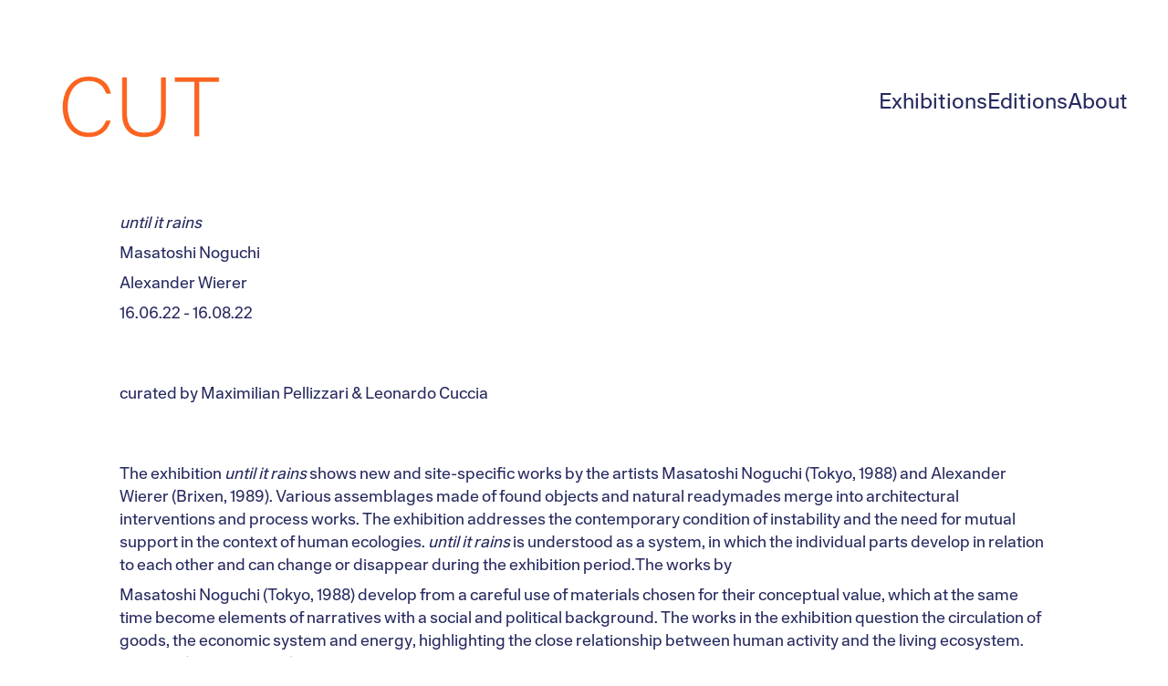

--- FILE ---
content_type: text/html
request_url: https://spaziocut.com/until-it-rains
body_size: 20144
content:
<!DOCTYPE html><html lang="en"> <head><meta charset="utf-8"><meta name="viewport" content="width=device-width, initial-scale=1.0"><meta name="generator" content="Hostinger Website Builder"><!--[--><title>until it rains</title><!----><link rel="icon" href="https://zyroassets.s3.amazonaws.com/_SITE-ASSETS/YrDPjbJZPkCwBWk5/favicon.jpg"><link rel="apple-touch-icon" href="https://zyroassets.s3.amazonaws.com/_SITE-ASSETS/YrDPjbJZPkCwBWk5/favicon.jpg"><meta content="https://www.spaziocut.com/until-it-rains" property="og:url"><link rel="canonical" href="https://www.spaziocut.com/until-it-rains"><meta content="until it rains" property="og:title"><meta name="twitter:title" content="until it rains"><meta content="website" property="og:type"><!----><!----><!----><!----><meta content="https://assets.zyrosite.com/cdn-cgi/image/format=auto,w=1440,h=756,fit=crop,f=jpeg/YrDPjbJZPkCwBWk5/lq-masatoshi-noguchi-22_63a1224-YD0jlLGJKqF9xzaO.jpg" property="og:image"><meta content="https://assets.zyrosite.com/cdn-cgi/image/format=auto,w=1440,h=756,fit=crop,f=jpeg/YrDPjbJZPkCwBWk5/lq-masatoshi-noguchi-22_63a1224-YD0jlLGJKqF9xzaO.jpg" name="twitter:image"><meta content="" property="og:image:alt"><meta content="" name="twitter:image:alt"><meta name="twitter:card" content="summary_large_image"><!----><link rel="preconnect"><!----><!----><!----><!----><!--[--><link rel="alternate" hreflang="x-default" href="https://www.spaziocut.com/until-it-rains"><link rel="alternate" hreflang="en" href="https://www.spaziocut.com/until-it-rains"><!--]--><link href="https://cdn.zyrosite.com/u1/google-fonts/font-faces?family=Open+Sans:wght@300;400;700;800&amp;family=Helvetica:wght@400&amp;display=swap" rel="preconnect" crossorigin="true"><link href="https://cdn.zyrosite.com/u1/google-fonts/font-faces?family=Open+Sans:wght@300;400;700;800&amp;family=Helvetica:wght@400&amp;display=swap" rel="preload" as="style"><link href="https://cdn.zyrosite.com/u1/google-fonts/font-faces?family=Open+Sans:wght@300;400;700;800&amp;family=Helvetica:wght@400&amp;display=swap" rel="stylesheet" referrerpolicy="no-referrer"><!--]--><style>
	
		@font-face {
			font-family: Andret Regular;
			src: url('https://assets.zyrosite.com/YrDPjbJZPkCwBWk5/Andret Regular.woff2') format('woff2');
			font-display: swap;
		}
	
		@font-face {
			font-family: Andret  Regular;
			src: url('https://assets.zyrosite.com/YrDPjbJZPkCwBWk5/Andret  Regular.woff2') format('woff2');
			font-display: swap;
		}
	
		@font-face {
			font-family: Andret  Medium Regular;
			src: url('https://assets.zyrosite.com/YrDPjbJZPkCwBWk5/Andret  Medium Regular.woff2') format('woff2');
			font-display: swap;
		}
	</style><link rel="prefetch" href="https://assets.zyrosite.com/YrDPjbJZPkCwBWk5/traffic.txt"><script>(function(){const postDate = null;

			const currentDate = new Date().setHours(0, 0, 0, 0);
			const postPublishDate = new Date(postDate).setHours(0, 0, 0, 0);

			if (postPublishDate && currentDate < postPublishDate) {
				window.location.replace('/');
			}
		})();</script><link rel="stylesheet" href="/_astro-1756781948093/_slug_.DIp3icWg.css">
<style>:root{--color-meteorite-dark: #2f1c6a;--color-meteorite-dark-2: #1F1346;--color-meteorite: #8c85ff;--color-meteorite-light: #d5dfff;--color-primary-dark: #5025d1;--color-primary: #673de6;--color-primary-light: #ebe4ff;--color-primary-charts: #B39EF3;--color-danger-dark: #d63163;--color-danger: #fc5185;--color-danger-light: #ffe8ef;--color-danger-charts: #FEA8C2;--color-warning-dark: #fea419;--color-warning-dark-2: #9F6000;--color-warning-charts: #FFD28C;--color-warning: #ffcd35;--color-warning-light: #fff8e2;--color-success-dark: #008361;--color-success: #00b090;--color-success-light: #def4f0;--color-dark: #1d1e20;--color-gray-dark: #36344d;--color-gray: #727586;--color-gray-border: #dadce0;--color-gray-light: #f2f3f6;--color-light: #fff;--color-azure: #357df9;--color-azure-light: #e3ebf9;--color-azure-dark: #265ab2;--color-indigo: #6366F1;--color-neutral-200: #D8DAE0}.whats-app-bubble{position:fixed;right:20px;bottom:24px;z-index:1000;display:flex;cursor:pointer;border-radius:100px;box-shadow:#00000026 0 4px 12px}#wtpQualitySign_fixedCSS,#wtpQualitySign_popupCSS{bottom:10px!important}#wtpQualitySign_fixedCSS{z-index:17!important}#wtpQualitySign_popupCSS{z-index:18!important}
</style></head> <script type="application/ld+json">{"@context":"https://schema.org/","name":"until it rains","url":"https://www.spaziocut.com/until-it-rains","image":"https://assets.zyrosite.com/cdn-cgi/image/format=auto,w=1440,h=756,fit=crop,f=jpeg/YrDPjbJZPkCwBWk5/lq-masatoshi-noguchi-22_63a1224-YD0jlLGJKqF9xzaO.jpg","inLanguage":"en","@type":"WebPage"}</script> <body> <div> <style>astro-island,astro-slot,astro-static-slot{display:contents}</style><script>(()=>{var e=async t=>{await(await t())()};(self.Astro||(self.Astro={})).only=e;window.dispatchEvent(new Event("astro:only"));})();</script><script>(()=>{var A=Object.defineProperty;var g=(i,o,a)=>o in i?A(i,o,{enumerable:!0,configurable:!0,writable:!0,value:a}):i[o]=a;var d=(i,o,a)=>g(i,typeof o!="symbol"?o+"":o,a);{let i={0:t=>m(t),1:t=>a(t),2:t=>new RegExp(t),3:t=>new Date(t),4:t=>new Map(a(t)),5:t=>new Set(a(t)),6:t=>BigInt(t),7:t=>new URL(t),8:t=>new Uint8Array(t),9:t=>new Uint16Array(t),10:t=>new Uint32Array(t),11:t=>1/0*t},o=t=>{let[l,e]=t;return l in i?i[l](e):void 0},a=t=>t.map(o),m=t=>typeof t!="object"||t===null?t:Object.fromEntries(Object.entries(t).map(([l,e])=>[l,o(e)]));class y extends HTMLElement{constructor(){super(...arguments);d(this,"Component");d(this,"hydrator");d(this,"hydrate",async()=>{var b;if(!this.hydrator||!this.isConnected)return;let e=(b=this.parentElement)==null?void 0:b.closest("astro-island[ssr]");if(e){e.addEventListener("astro:hydrate",this.hydrate,{once:!0});return}let c=this.querySelectorAll("astro-slot"),n={},h=this.querySelectorAll("template[data-astro-template]");for(let r of h){let s=r.closest(this.tagName);s!=null&&s.isSameNode(this)&&(n[r.getAttribute("data-astro-template")||"default"]=r.innerHTML,r.remove())}for(let r of c){let s=r.closest(this.tagName);s!=null&&s.isSameNode(this)&&(n[r.getAttribute("name")||"default"]=r.innerHTML)}let p;try{p=this.hasAttribute("props")?m(JSON.parse(this.getAttribute("props"))):{}}catch(r){let s=this.getAttribute("component-url")||"<unknown>",v=this.getAttribute("component-export");throw v&&(s+=` (export ${v})`),console.error(`[hydrate] Error parsing props for component ${s}`,this.getAttribute("props"),r),r}let u;await this.hydrator(this)(this.Component,p,n,{client:this.getAttribute("client")}),this.removeAttribute("ssr"),this.dispatchEvent(new CustomEvent("astro:hydrate"))});d(this,"unmount",()=>{this.isConnected||this.dispatchEvent(new CustomEvent("astro:unmount"))})}disconnectedCallback(){document.removeEventListener("astro:after-swap",this.unmount),document.addEventListener("astro:after-swap",this.unmount,{once:!0})}connectedCallback(){if(!this.hasAttribute("await-children")||document.readyState==="interactive"||document.readyState==="complete")this.childrenConnectedCallback();else{let e=()=>{document.removeEventListener("DOMContentLoaded",e),c.disconnect(),this.childrenConnectedCallback()},c=new MutationObserver(()=>{var n;((n=this.lastChild)==null?void 0:n.nodeType)===Node.COMMENT_NODE&&this.lastChild.nodeValue==="astro:end"&&(this.lastChild.remove(),e())});c.observe(this,{childList:!0}),document.addEventListener("DOMContentLoaded",e)}}async childrenConnectedCallback(){let e=this.getAttribute("before-hydration-url");e&&await import(e),this.start()}async start(){let e=JSON.parse(this.getAttribute("opts")),c=this.getAttribute("client");if(Astro[c]===void 0){window.addEventListener(`astro:${c}`,()=>this.start(),{once:!0});return}try{await Astro[c](async()=>{let n=this.getAttribute("renderer-url"),[h,{default:p}]=await Promise.all([import(this.getAttribute("component-url")),n?import(n):()=>()=>{}]),u=this.getAttribute("component-export")||"default";if(!u.includes("."))this.Component=h[u];else{this.Component=h;for(let f of u.split("."))this.Component=this.Component[f]}return this.hydrator=p,this.hydrate},e,this)}catch(n){console.error(`[astro-island] Error hydrating ${this.getAttribute("component-url")}`,n)}}attributeChangedCallback(){this.hydrate()}}d(y,"observedAttributes",["props"]),customElements.get("astro-island")||customElements.define("astro-island",y)}})();</script><astro-island uid="Zj61JA" component-url="/_astro-1756781948093/ClientHead.CJ39Wf-E.js" component-export="default" renderer-url="/_astro-1756781948093/client.Dx9cM9g2.js" props="{&quot;page-noindex&quot;:[0],&quot;canonical-url&quot;:[0,&quot;https://www.spaziocut.com/until-it-rains&quot;],&quot;site-meta&quot;:[0,{&quot;GAId&quot;:[0,&quot;-&quot;],&quot;version&quot;:[0,197],&quot;template&quot;:[0,&quot;blank&quot;],&quot;customMeta&quot;:[0,&quot;body, .container {\n    max-width: 100% !important;\n    width: 100% !important;\n    margin: 0 !important;\n    padding: 0 !important;\n}\n&quot;],&quot;ogImageAlt&quot;:[0,&quot;&quot;],&quot;faviconPath&quot;:[0,&quot;https://zyroassets.s3.amazonaws.com/_SITE-ASSETS/YrDPjbJZPkCwBWk5/favicon.jpg&quot;],&quot;ogImagePath&quot;:[0,&quot;lq-masatoshi-noguchi-22_63a1224-YD0jlLGJKqF9xzaO.jpg&quot;],&quot;defaultLocale&quot;:[0,&quot;en&quot;],&quot;faviconOrigin&quot;:[0,&quot;other&quot;],&quot;ogImageOrigin&quot;:[0,&quot;assets&quot;],&quot;customBodyElements&quot;:[0,&quot;&quot;],&quot;customHeadElements&quot;:[0,&quot;&quot;],&quot;stripePublicApiKey&quot;:[0,&quot;&quot;],&quot;isPrivateModeActive&quot;:[0,false],&quot;demoEcommerceStoreId&quot;:[0,&quot;demo_01G0E9P2R0CFTNBWEEFCEV8EG5&quot;],&quot;shouldAddWWWPrefixToDomain&quot;:[0,true],&quot;migrationToLayoutModifications&quot;:[0,{&quot;imageObjectFitRemoved&quot;:[0,true]}]}],&quot;domain&quot;:[0,&quot;www.spaziocut.com&quot;]}" ssr client="only" opts="{&quot;name&quot;:&quot;ClientHead&quot;,&quot;value&quot;:&quot;vue&quot;}"></astro-island> <script>(()=>{var e=async t=>{await(await t())()};(self.Astro||(self.Astro={})).load=e;window.dispatchEvent(new Event("astro:load"));})();</script><astro-island uid="1SMfGz" prefix="v1" component-url="/_astro-1756781948093/Page.HjloOZfX.js" component-export="default" renderer-url="/_astro-1756781948093/client.Dx9cM9g2.js" props="{&quot;pageData&quot;:[0,{&quot;pages&quot;:[0,{&quot;z1e2qE&quot;:[0,{&quot;meta&quot;:[0,{}],&quot;name&quot;:[0,&quot;sfóndi&quot;],&quot;slug&quot;:[0,&quot;sfondi&quot;],&quot;type&quot;:[0,&quot;default&quot;],&quot;blocks&quot;:[1,[[0,&quot;zcGBdP&quot;]]],&quot;hiddenSlots&quot;:[1,[]]}],&quot;zBDM7u&quot;:[0,{&quot;meta&quot;:[0,{&quot;title&quot;:[0,&quot;&quot;],&quot;noindex&quot;:[0,false],&quot;keywords&quot;:[1,[]],&quot;password&quot;:[0,&quot;&quot;],&quot;ogImageAlt&quot;:[0,&quot;&quot;],&quot;description&quot;:[0,&quot;&quot;],&quot;ogImagePath&quot;:[0,&quot;lq-siggihofer-spaziocut-a-c-tiberio-sorvillob0008019-A1aQpEM2J8tJwV0A.jpg&quot;],&quot;ogImageOrigin&quot;:[0,&quot;assets&quot;],&quot;passwordDesign&quot;:[0,&quot;default&quot;],&quot;passwordBackText&quot;:[0,&quot;Torna a&quot;],&quot;passwordButtonText&quot;:[0,&quot;Inserisci&quot;],&quot;passwordHeadingText&quot;:[0,&quot;Zona ospiti&quot;],&quot;passwordSubheadingText&quot;:[0,&quot;Inserisci la password per accedere alla pagina&quot;],&quot;passwordPlaceholderText&quot;:[0,&quot;Inserisci password&quot;]}],&quot;name&quot;:[0,&quot;SilviaHellOBAFGKM&quot;],&quot;slug&quot;:[0,&quot;silviahellobafgkm&quot;],&quot;type&quot;:[0,&quot;default&quot;],&quot;blocks&quot;:[1,[[0,&quot;zrRKzH&quot;],[0,&quot;z5fT4k&quot;]]],&quot;hiddenSlots&quot;:[1,[]]}],&quot;zDMyDV&quot;:[0,{&quot;meta&quot;:[0,{}],&quot;name&quot;:[0,&quot;lezionidipittura&quot;],&quot;slug&quot;:[0,&quot;lezionidipittura&quot;],&quot;type&quot;:[0,&quot;default&quot;],&quot;blocks&quot;:[1,[[0,&quot;z3YBba&quot;]]],&quot;hiddenSlots&quot;:[1,[]]}],&quot;zDYHGW&quot;:[0,{&quot;meta&quot;:[0,{&quot;noindex&quot;:[0,false],&quot;password&quot;:[0,&quot;&quot;],&quot;ogImageAlt&quot;:[0,&quot;&quot;],&quot;ogImagePath&quot;:[0,null],&quot;ogImageOrigin&quot;:[0,null],&quot;passwordDesign&quot;:[0,&quot;default&quot;],&quot;passwordBackText&quot;:[0,&quot;Back to&quot;],&quot;passwordButtonText&quot;:[0,&quot;Enter&quot;],&quot;passwordHeadingText&quot;:[0,&quot;Guest area&quot;],&quot;passwordSubheadingText&quot;:[0,&quot;Please enter the password to access the page&quot;],&quot;passwordPlaceholderText&quot;:[0,&quot;Type password&quot;]}],&quot;name&quot;:[0,&quot;Exhibitions&quot;],&quot;slug&quot;:[0,&quot;exhibitions&quot;],&quot;type&quot;:[0,&quot;default&quot;],&quot;blocks&quot;:[1,[[0,&quot;z9vzEp&quot;],[0,&quot;zV0uoj&quot;],[0,&quot;zyPLPZ&quot;],[0,&quot;zmwHvy&quot;],[0,&quot;zkCn2K&quot;],[0,&quot;z-jFjs&quot;],[0,&quot;zWj_6t&quot;],[0,&quot;zmVZyD&quot;],[0,&quot;zq0Oi-&quot;],[0,&quot;zmwYLX&quot;],[0,&quot;zbBE6l&quot;],[0,&quot;zelnRz&quot;],[0,&quot;zOLCOQ&quot;],[0,&quot;zQwI_5&quot;]]],&quot;hiddenSlots&quot;:[1,[]]}],&quot;zDyJeb&quot;:[0,{&quot;meta&quot;:[0,{&quot;title&quot;:[0,&quot;&quot;],&quot;noindex&quot;:[0,false],&quot;keywords&quot;:[1,[]],&quot;password&quot;:[0,&quot;&quot;],&quot;ogImageAlt&quot;:[0,&quot;&quot;],&quot;description&quot;:[0,&quot;&quot;],&quot;ogImagePath&quot;:[0,null],&quot;ogImageOrigin&quot;:[0,null],&quot;passwordDesign&quot;:[0,&quot;default&quot;],&quot;passwordBackText&quot;:[0,&quot;Torna a&quot;],&quot;passwordButtonText&quot;:[0,&quot;Inserisci&quot;],&quot;passwordHeadingText&quot;:[0,&quot;Zona ospiti&quot;],&quot;passwordSubheadingText&quot;:[0,&quot;Inserisci la password per accedere alla pagina&quot;],&quot;passwordPlaceholderText&quot;:[0,&quot;Inserisci password&quot;]}],&quot;name&quot;:[0,&quot;themindisnativelyvice&quot;],&quot;slug&quot;:[0,&quot;themindisnativelyvice&quot;],&quot;type&quot;:[0,&quot;default&quot;],&quot;blocks&quot;:[1,[[0,&quot;zZt2hh&quot;]]],&quot;hiddenSlots&quot;:[1,[]]}],&quot;zU4qDw&quot;:[0,{&quot;meta&quot;:[0,{&quot;title&quot;:[0,&quot;&quot;],&quot;noindex&quot;:[0,false],&quot;keywords&quot;:[1,[]],&quot;password&quot;:[0,&quot;&quot;],&quot;ogImageAlt&quot;:[0,&quot;&quot;],&quot;description&quot;:[0,&quot;&quot;],&quot;ogImagePath&quot;:[0,null],&quot;ogImageOrigin&quot;:[0,null],&quot;passwordDesign&quot;:[0,&quot;default&quot;],&quot;passwordBackText&quot;:[0,&quot;Torna a&quot;],&quot;passwordButtonText&quot;:[0,&quot;Inserisci&quot;],&quot;passwordHeadingText&quot;:[0,&quot;Zona ospiti&quot;],&quot;passwordSubheadingText&quot;:[0,&quot;Inserisci la password per accedere alla pagina&quot;],&quot;passwordPlaceholderText&quot;:[0,&quot;Inserisci password&quot;]}],&quot;name&quot;:[0,&quot;playescapes&quot;],&quot;slug&quot;:[0,&quot;playescapes&quot;],&quot;type&quot;:[0,&quot;default&quot;],&quot;blocks&quot;:[1,[[0,&quot;zURxSq&quot;]]],&quot;hiddenSlots&quot;:[1,[]]}],&quot;zYVQpH&quot;:[0,{&quot;meta&quot;:[0,{}],&quot;name&quot;:[0,&quot;until it rains&quot;],&quot;slug&quot;:[0,&quot;until-it-rains&quot;],&quot;type&quot;:[0,&quot;default&quot;],&quot;blocks&quot;:[1,[[0,&quot;zj9bGQ&quot;]]],&quot;hiddenSlots&quot;:[1,[]]}],&quot;zZ7_Ts&quot;:[0,{&quot;meta&quot;:[0,{&quot;noindex&quot;:[0,false],&quot;password&quot;:[0,&quot;&quot;],&quot;ogImageAlt&quot;:[0,&quot;&quot;],&quot;ogImagePath&quot;:[0,null],&quot;ogImageOrigin&quot;:[0,null],&quot;passwordDesign&quot;:[0,&quot;default&quot;],&quot;passwordBackText&quot;:[0,&quot;Torna a&quot;],&quot;passwordButtonText&quot;:[0,&quot;Inserisci&quot;],&quot;passwordHeadingText&quot;:[0,&quot;Zona ospiti&quot;],&quot;passwordSubheadingText&quot;:[0,&quot;Inserisci la password per accedere alla pagina&quot;],&quot;passwordPlaceholderText&quot;:[0,&quot;Inserisci password&quot;]}],&quot;name&quot;:[0,&quot;Editions&quot;],&quot;slug&quot;:[0,&quot;editions&quot;],&quot;type&quot;:[0,&quot;default&quot;],&quot;blocks&quot;:[1,[[0,&quot;zy17T5&quot;],[0,&quot;zoy9ls&quot;],[0,&quot;zi0mTo&quot;]]],&quot;hiddenSlots&quot;:[1,[]]}],&quot;zZHzEu&quot;:[0,{&quot;meta&quot;:[0,{&quot;title&quot;:[0,&quot;&quot;],&quot;noindex&quot;:[0,false],&quot;keywords&quot;:[1,[]],&quot;password&quot;:[0,&quot;&quot;],&quot;ogImageAlt&quot;:[0,&quot;&quot;],&quot;description&quot;:[0,&quot;&quot;],&quot;ogImagePath&quot;:[0,&quot;lq-siggihofer-spaziocut-a-c-tiberio-sorvillob0008019-A1aQpEM2J8tJwV0A.jpg&quot;],&quot;ogImageOrigin&quot;:[0,&quot;assets&quot;],&quot;passwordDesign&quot;:[0,&quot;default&quot;],&quot;passwordBackText&quot;:[0,&quot;Torna a&quot;],&quot;passwordButtonText&quot;:[0,&quot;Inserisci&quot;],&quot;passwordHeadingText&quot;:[0,&quot;Zona ospiti&quot;],&quot;passwordSubheadingText&quot;:[0,&quot;Inserisci la password per accedere alla pagina&quot;],&quot;passwordPlaceholderText&quot;:[0,&quot;Inserisci password&quot;]}],&quot;name&quot;:[0,&quot;extrarunde&quot;],&quot;slug&quot;:[0,&quot;extrarunde&quot;],&quot;type&quot;:[0,&quot;default&quot;],&quot;blocks&quot;:[1,[[0,&quot;zrCw1A&quot;],[0,&quot;zGjsU3&quot;]]],&quot;hiddenSlots&quot;:[1,[]]}],&quot;zbTYro&quot;:[0,{&quot;meta&quot;:[0,{}],&quot;name&quot;:[0,&quot;artiseveryday&quot;],&quot;slug&quot;:[0,&quot;artiseveryday&quot;],&quot;type&quot;:[0,&quot;default&quot;],&quot;blocks&quot;:[1,[[0,&quot;zmkFid&quot;]]],&quot;hiddenSlots&quot;:[1,[]]}],&quot;zgPaRH&quot;:[0,{&quot;meta&quot;:[0,{&quot;noindex&quot;:[0,false],&quot;password&quot;:[0,&quot;&quot;],&quot;ogImageAlt&quot;:[0,&quot;&quot;],&quot;passwordDesign&quot;:[0,&quot;default&quot;],&quot;passwordBackText&quot;:[0,&quot;Torna a&quot;],&quot;passwordButtonText&quot;:[0,&quot;Inserisci&quot;],&quot;passwordHeadingText&quot;:[0,&quot;Zona ospiti&quot;],&quot;passwordSubheadingText&quot;:[0,&quot;Inserisci la password per accedere alla pagina&quot;],&quot;passwordPlaceholderText&quot;:[0,&quot;Inserisci password&quot;]}],&quot;name&quot;:[0,&quot;iftherewillbehumans&quot;],&quot;slug&quot;:[0,&quot;iftherewillbehumans&quot;],&quot;type&quot;:[0,&quot;default&quot;],&quot;blocks&quot;:[1,[[0,&quot;zxEtuN&quot;]]],&quot;hiddenSlots&quot;:[1,[]]}],&quot;zhg13Z&quot;:[0,{&quot;meta&quot;:[0,{&quot;noindex&quot;:[0,false],&quot;password&quot;:[0,&quot;&quot;],&quot;ogImageAlt&quot;:[0,&quot;&quot;],&quot;ogImagePath&quot;:[0,null],&quot;ogImageOrigin&quot;:[0,null],&quot;passwordDesign&quot;:[0,&quot;default&quot;],&quot;passwordBackText&quot;:[0,&quot;Torna a&quot;],&quot;passwordButtonText&quot;:[0,&quot;Inserisci&quot;],&quot;passwordHeadingText&quot;:[0,&quot;Zona ospiti&quot;],&quot;passwordSubheadingText&quot;:[0,&quot;Inserisci la password per accedere alla pagina&quot;],&quot;passwordPlaceholderText&quot;:[0,&quot;Inserisci password&quot;]}],&quot;name&quot;:[0,&quot;About&quot;],&quot;slug&quot;:[0,&quot;about&quot;],&quot;type&quot;:[0,&quot;default&quot;],&quot;blocks&quot;:[1,[[0,&quot;z0ekfd&quot;],[0,&quot;zVSPTI&quot;],[0,&quot;zGQCDh&quot;]]],&quot;hiddenSlots&quot;:[1,[]]}],&quot;zo4FPU&quot;:[0,{&quot;meta&quot;:[0,{&quot;title&quot;:[0,&quot;&quot;],&quot;noindex&quot;:[0,false],&quot;ogImageAlt&quot;:[0,&quot;&quot;],&quot;description&quot;:[0,&quot;&quot;],&quot;ogImagePath&quot;:[0,null],&quot;ogImageOrigin&quot;:[0,null]}],&quot;name&quot;:[0,&quot;more wings than needed&quot;],&quot;slug&quot;:[0,&quot;more-wings-than-needed&quot;],&quot;type&quot;:[0,&quot;default&quot;],&quot;blocks&quot;:[1,[[0,&quot;zZtPh3&quot;]]],&quot;hiddenSlots&quot;:[1,[]]}],&quot;zsTsFr&quot;:[0,{&quot;meta&quot;:[0,{&quot;title&quot;:[0,&quot;&quot;],&quot;noindex&quot;:[0,false],&quot;keywords&quot;:[1,[]],&quot;ogImageAlt&quot;:[0,&quot;&quot;],&quot;description&quot;:[0,&quot;&quot;],&quot;ogImagePath&quot;:[0,null],&quot;ogImageOrigin&quot;:[0,null],&quot;passwordDesign&quot;:[0,&quot;default&quot;],&quot;passwordBackText&quot;:[0,&quot;Torna a&quot;],&quot;passwordButtonText&quot;:[0,&quot;Inserisci&quot;],&quot;passwordHeadingText&quot;:[0,&quot;Zona ospiti&quot;],&quot;passwordSubheadingText&quot;:[0,&quot;Inserisci la password per accedere alla pagina&quot;],&quot;passwordPlaceholderText&quot;:[0,&quot;Inserisci password&quot;]}],&quot;name&quot;:[0,&quot;nehmenichtteilammarathon&quot;],&quot;slug&quot;:[0,&quot;nehmenichtteilammarathon&quot;],&quot;type&quot;:[0,&quot;default&quot;],&quot;blocks&quot;:[1,[[0,&quot;zMDb2U&quot;]]],&quot;hiddenSlots&quot;:[1,[]]}],&quot;zuXMYm&quot;:[0,{&quot;meta&quot;:[0,{&quot;title&quot;:[0,&quot;&quot;],&quot;noindex&quot;:[0,false],&quot;keywords&quot;:[1,[]],&quot;password&quot;:[0,&quot;&quot;],&quot;ogImageAlt&quot;:[0,&quot;&quot;],&quot;description&quot;:[0,&quot;&quot;],&quot;ogImagePath&quot;:[0,&quot;lq-siggihofer-spaziocut-a-c-tiberio-sorvillob0008019-A1aQpEM2J8tJwV0A.jpg&quot;],&quot;ogImageOrigin&quot;:[0,&quot;assets&quot;],&quot;passwordDesign&quot;:[0,&quot;default&quot;],&quot;passwordBackText&quot;:[0,&quot;Torna a&quot;],&quot;passwordButtonText&quot;:[0,&quot;Inserisci&quot;],&quot;passwordHeadingText&quot;:[0,&quot;Zona ospiti&quot;],&quot;passwordSubheadingText&quot;:[0,&quot;Inserisci la password per accedere alla pagina&quot;],&quot;passwordPlaceholderText&quot;:[0,&quot;Inserisci password&quot;]}],&quot;name&quot;:[0,&quot;dieformdesunerwarteten&quot;],&quot;slug&quot;:[0,&quot;dieformdesunerwarteten&quot;],&quot;type&quot;:[0,&quot;default&quot;],&quot;blocks&quot;:[1,[[0,&quot;zrrkGJ&quot;],[0,&quot;zsgXpL&quot;]]],&quot;hiddenSlots&quot;:[1,[]]}],&quot;zw4OmO&quot;:[0,{&quot;meta&quot;:[0,{}],&quot;name&quot;:[0,&quot;sheepunderatree&quot;],&quot;slug&quot;:[0,&quot;sheepunderatree&quot;],&quot;type&quot;:[0,&quot;default&quot;],&quot;blocks&quot;:[1,[[0,&quot;zVtecb&quot;]]],&quot;hiddenSlots&quot;:[1,[]]}],&quot;zzMNEG&quot;:[0,{&quot;meta&quot;:[0,{&quot;title&quot;:[0,&quot;&quot;],&quot;noindex&quot;:[0,false],&quot;keywords&quot;:[1,[]],&quot;password&quot;:[0,&quot;&quot;],&quot;ogImageAlt&quot;:[0,&quot;&quot;],&quot;description&quot;:[0,&quot;&quot;],&quot;ogImagePath&quot;:[0,&quot;lq-siggihofer-spaziocut-a-c-tiberio-sorvillob0008019-A1aQpEM2J8tJwV0A.jpg&quot;],&quot;ogImageOrigin&quot;:[0,&quot;assets&quot;],&quot;passwordDesign&quot;:[0,&quot;default&quot;],&quot;passwordBackText&quot;:[0,&quot;Torna a&quot;],&quot;passwordButtonText&quot;:[0,&quot;Inserisci&quot;],&quot;passwordHeadingText&quot;:[0,&quot;Zona ospiti&quot;],&quot;passwordSubheadingText&quot;:[0,&quot;Inserisci la password per accedere alla pagina&quot;],&quot;passwordPlaceholderText&quot;:[0,&quot;Inserisci password&quot;]}],&quot;name&quot;:[0,&quot;siggihofer_tiodio&quot;],&quot;slug&quot;:[0,&quot;siggihofertiodio&quot;],&quot;type&quot;:[0,&quot;default&quot;],&quot;blocks&quot;:[1,[[0,&quot;z_Kzws&quot;]]],&quot;hiddenSlots&quot;:[1,[]]}]}],&quot;blocks&quot;:[0,{&quot;header&quot;:[0,{&quot;slot&quot;:[0,&quot;header&quot;],&quot;type&quot;:[0,&quot;BlockNavigation&quot;],&quot;mobile&quot;:[0,{&quot;height&quot;:[0,74],&quot;logoHeight&quot;:[0,74]}],&quot;desktop&quot;:[0,{&quot;height&quot;:[0,224],&quot;logoHeight&quot;:[0,224]}],&quot;settings&quot;:[0,{&quot;styles&quot;:[0,{&quot;width&quot;:[0,&quot;1240px&quot;],&quot;padding&quot;:[0,&quot;0px 16px 0px 16px&quot;],&quot;m-padding&quot;:[0,&quot;0px 16px 0px 16px&quot;],&quot;logo-width&quot;:[0,&quot;224px&quot;],&quot;cartIconSize&quot;:[0,&quot;24px&quot;],&quot;link-spacing&quot;:[0,&quot;22px&quot;],&quot;m-logo-width&quot;:[0,&quot;74px&quot;],&quot;m-link-spacing&quot;:[0,&quot;5px&quot;],&quot;element-spacing&quot;:[0,&quot;64px&quot;],&quot;contrastBackgroundColor&quot;:[0,&quot;rgb(220, 220, 220)&quot;]}],&quot;cartText&quot;:[0,&quot;Shopping bag&quot;],&quot;isSticky&quot;:[0,false],&quot;showLogo&quot;:[0,true],&quot;headerLayout&quot;:[0,&quot;desktop-1&quot;],&quot;isCartVisible&quot;:[0,true],&quot;logoImagePath&quot;:[0,&quot;img-m7Vy6gLQ85ClZyzB.png&quot;],&quot;mHeaderLayout&quot;:[0,&quot;mobile-1&quot;],&quot;logoImageOrigin&quot;:[0,&quot;assets&quot;],&quot;mobileLinksAlignment&quot;:[0,&quot;right&quot;],&quot;isLanguageSwitcherHidden&quot;:[0,true]}],&quot;zindexes&quot;:[1,[]],&quot;background&quot;:[0,{&quot;color&quot;:[0,&quot;rgb(255, 255, 255)&quot;],&quot;current&quot;:[0,&quot;color&quot;],&quot;isTransparent&quot;:[0,false]}],&quot;components&quot;:[1,[]],&quot;fontFamily&quot;:[0,&quot;Andret  Regular&quot;],&quot;fontWeight&quot;:[0,400],&quot;logoAspectRatio&quot;:[0,1],&quot;navLinkTextColor&quot;:[0,&quot;rgb(38, 42, 95)&quot;],&quot;navLinkTextColorHover&quot;:[0,&quot;rgb(50, 50, 50)&quot;]}],&quot;zj9bGQ&quot;:[0,{&quot;type&quot;:[0,&quot;BlockLayout&quot;],&quot;mobile&quot;:[0,{&quot;minHeight&quot;:[0,6344]}],&quot;desktop&quot;:[0,{&quot;minHeight&quot;:[0,15408]}],&quot;settings&quot;:[0,{&quot;styles&quot;:[0,{&quot;rows&quot;:[0,301],&quot;row-gap&quot;:[0,&quot;16px&quot;],&quot;row-size&quot;:[0,&quot;48px&quot;],&quot;column-gap&quot;:[0,&quot;24px&quot;],&quot;block-padding&quot;:[0,&quot;16px 0&quot;],&quot;m-block-padding&quot;:[0,&quot;56px 16px&quot;]}]}],&quot;zindexes&quot;:[1,[[0,&quot;zbeIrj&quot;],[0,&quot;z4unqi&quot;],[0,&quot;zs5276&quot;],[0,&quot;zauM5W&quot;],[0,&quot;z1_oax&quot;],[0,&quot;zaaIHK&quot;],[0,&quot;z2GJ5L&quot;],[0,&quot;zEnTFc&quot;],[0,&quot;zN2H6-&quot;],[0,&quot;zRKaOx&quot;],[0,&quot;z-HKG5&quot;],[0,&quot;zfdnS1&quot;],[0,&quot;zL5tF1&quot;],[0,&quot;zmSo9v&quot;],[0,&quot;zcePTF&quot;],[0,&quot;zu5s8M&quot;],[0,&quot;z3Lwt2&quot;],[0,&quot;z7xKjn&quot;],[0,&quot;zh6dq4&quot;],[0,&quot;z42PgU&quot;],[0,&quot;zEVC2j&quot;],[0,&quot;z4nhss&quot;],[0,&quot;zlPqCJ&quot;]]],&quot;background&quot;:[0,{&quot;color&quot;:[0,&quot;rgb(255, 255, 255)&quot;],&quot;current&quot;:[0,&quot;color&quot;]}],&quot;components&quot;:[1,[[0,&quot;zbeIrj&quot;],[0,&quot;z4unqi&quot;],[0,&quot;zs5276&quot;],[0,&quot;zauM5W&quot;],[0,&quot;z1_oax&quot;],[0,&quot;zaaIHK&quot;],[0,&quot;z2GJ5L&quot;],[0,&quot;zEnTFc&quot;],[0,&quot;zN2H6-&quot;],[0,&quot;zRKaOx&quot;],[0,&quot;z-HKG5&quot;],[0,&quot;zfdnS1&quot;],[0,&quot;zL5tF1&quot;],[0,&quot;zmSo9v&quot;],[0,&quot;zcePTF&quot;],[0,&quot;zu5s8M&quot;],[0,&quot;z3Lwt2&quot;],[0,&quot;z7xKjn&quot;],[0,&quot;zh6dq4&quot;],[0,&quot;z42PgU&quot;],[0,&quot;zEVC2j&quot;],[0,&quot;z4nhss&quot;],[0,&quot;zlPqCJ&quot;]]],&quot;initialBlockId&quot;:[0,&quot;zcGBdP&quot;]}]}],&quot;elements&quot;:[0,{&quot;z-HKG5&quot;:[0,{&quot;rel&quot;:[0,&quot;nofollow&quot;],&quot;type&quot;:[0,&quot;GridImage&quot;],&quot;mobile&quot;:[0,{&quot;top&quot;:[0,3021],&quot;left&quot;:[0,0],&quot;width&quot;:[0,328],&quot;height&quot;:[0,482]}],&quot;desktop&quot;:[0,{&quot;top&quot;:[0,5464],&quot;left&quot;:[0,103],&quot;width&quot;:[0,1018],&quot;height&quot;:[0,1776]}],&quot;settings&quot;:[0,{&quot;alt&quot;:[0,&quot;&quot;],&quot;path&quot;:[0,&quot;hq-noguchi-wierer-spazio_cut-bolzano_63a4683-A85k5k8j3lt7v880.jpg&quot;],&quot;origin&quot;:[0,&quot;assets&quot;],&quot;styles&quot;:[0,{&quot;align&quot;:[0,&quot;center&quot;],&quot;justify&quot;:[0,&quot;center&quot;],&quot;m-element-margin&quot;:[0,&quot;0 0 16px 0&quot;]}],&quot;clickAction&quot;:[0,&quot;none&quot;]}],&quot;fullResolutionWidth&quot;:[0,1440],&quot;fullResolutionHeight&quot;:[0,2160]}],&quot;z1_oax&quot;:[0,{&quot;type&quot;:[0,&quot;GridTextBox&quot;],&quot;mobile&quot;:[0,{&quot;top&quot;:[0,2204],&quot;left&quot;:[0,0],&quot;width&quot;:[0,328],&quot;height&quot;:[0,78]}],&quot;content&quot;:[0,&quot;&lt;h6 style=\&quot;color: rgb(38, 42, 95)\&quot;&gt;&lt;span style=\&quot;font-family: Andret  Regular; font-weight: 400\&quot;&gt;Masatoshi Noguchi, ‘Til it rains (inverted world), 2022. Photo: Tiberio Sorvillo&lt;/span&gt;&lt;/h6&gt;&quot;],&quot;desktop&quot;:[0,{&quot;top&quot;:[0,2336],&quot;left&quot;:[0,103],&quot;width&quot;:[0,1121],&quot;height&quot;:[0,22]}],&quot;settings&quot;:[0,{&quot;styles&quot;:[0,{&quot;text&quot;:[0,&quot;left&quot;],&quot;align&quot;:[0,&quot;flex-start&quot;],&quot;justify&quot;:[0,&quot;flex-start&quot;],&quot;m-element-margin&quot;:[0,&quot;0 0 16px 0&quot;]}]}]}],&quot;z2GJ5L&quot;:[0,{&quot;rel&quot;:[0,&quot;nofollow&quot;],&quot;type&quot;:[0,&quot;GridImage&quot;],&quot;mobile&quot;:[0,{&quot;top&quot;:[0,3555],&quot;left&quot;:[0,0],&quot;width&quot;:[0,328],&quot;height&quot;:[0,204]}],&quot;desktop&quot;:[0,{&quot;top&quot;:[0,3960],&quot;left&quot;:[0,103],&quot;width&quot;:[0,1018],&quot;height&quot;:[0,752]}],&quot;settings&quot;:[0,{&quot;alt&quot;:[0,&quot;&quot;],&quot;path&quot;:[0,&quot;hq-noguchi-wierer-spazio_cut-bolzano_63a4739-AzGkGkWp2lc8g0PD.jpg&quot;],&quot;origin&quot;:[0,&quot;assets&quot;],&quot;styles&quot;:[0,{&quot;align&quot;:[0,&quot;center&quot;],&quot;justify&quot;:[0,&quot;center&quot;],&quot;m-element-margin&quot;:[0,&quot;0 0 16px 0&quot;]}],&quot;clickAction&quot;:[0,&quot;none&quot;]}],&quot;fullResolutionWidth&quot;:[0,3240],&quot;fullResolutionHeight&quot;:[0,2160]}],&quot;z3Lwt2&quot;:[0,{&quot;type&quot;:[0,&quot;GridTextBox&quot;],&quot;mobile&quot;:[0,{&quot;top&quot;:[0,4956],&quot;left&quot;:[0,0],&quot;width&quot;:[0,328],&quot;height&quot;:[0,52]}],&quot;content&quot;:[0,&quot;&lt;h6 style=\&quot;color: rgb(38, 42, 95); --lineHeightDesktop: 1.3; --fontSizeDesktop: 12px\&quot;&gt;&lt;span style=\&quot;font-family: Andret  Regular; font-weight: 400\&quot;&gt;Alexander Wierer&lt;em&gt;, five knives&lt;/em&gt;, 2022. Photo: Martino Stelzer&lt;/span&gt;&lt;/h6&gt;&quot;],&quot;desktop&quot;:[0,{&quot;top&quot;:[0,11280],&quot;left&quot;:[0,103],&quot;width&quot;:[0,1121],&quot;height&quot;:[0,22]}],&quot;settings&quot;:[0,{&quot;styles&quot;:[0,{&quot;text&quot;:[0,&quot;left&quot;],&quot;align&quot;:[0,&quot;flex-start&quot;],&quot;justify&quot;:[0,&quot;flex-start&quot;],&quot;m-element-margin&quot;:[0,&quot;0 0 16px 0&quot;]}]}]}],&quot;z42PgU&quot;:[0,{&quot;type&quot;:[0,&quot;GridTextBox&quot;],&quot;mobile&quot;:[0,{&quot;top&quot;:[0,6024],&quot;left&quot;:[0,0],&quot;width&quot;:[0,328],&quot;height&quot;:[0,52]}],&quot;content&quot;:[0,&quot;&lt;h6 style=\&quot;color: rgb(38, 42, 95)\&quot;&gt;&lt;span style=\&quot;font-family: Andret  Regular; font-weight: 400\&quot;&gt;Alexander Wierer, &lt;em&gt;can we talk&lt;/em&gt;, 2022. Photo: Tiberio Sorvillo&lt;/span&gt;&lt;/h6&gt;&quot;],&quot;desktop&quot;:[0,{&quot;top&quot;:[0,13096],&quot;left&quot;:[0,103],&quot;width&quot;:[0,1121],&quot;height&quot;:[0,22]}],&quot;settings&quot;:[0,{&quot;styles&quot;:[0,{&quot;text&quot;:[0,&quot;left&quot;],&quot;align&quot;:[0,&quot;flex-start&quot;],&quot;justify&quot;:[0,&quot;flex-start&quot;],&quot;m-element-margin&quot;:[0,&quot;0 0 16px 0&quot;]}]}]}],&quot;z4nhss&quot;:[0,{&quot;type&quot;:[0,&quot;GridTextBox&quot;],&quot;mobile&quot;:[0,{&quot;top&quot;:[0,6284],&quot;left&quot;:[0,0],&quot;width&quot;:[0,328],&quot;height&quot;:[0,78]}],&quot;content&quot;:[0,&quot;&lt;h6 style=\&quot;color: rgb(38, 42, 95)\&quot;&gt;&lt;span style=\&quot;font-family: Andret Regular; font-weight: 400\&quot;&gt;until it rains. Masatoshi Noguchi | Alexander Wierer. Installation view. Photo: Tiberio Sorvillo&lt;/span&gt;&lt;/h6&gt;&quot;],&quot;desktop&quot;:[0,{&quot;top&quot;:[0,13720],&quot;left&quot;:[0,103],&quot;width&quot;:[0,1121],&quot;height&quot;:[0,22]}],&quot;settings&quot;:[0,{&quot;styles&quot;:[0,{&quot;text&quot;:[0,&quot;left&quot;],&quot;align&quot;:[0,&quot;flex-start&quot;],&quot;justify&quot;:[0,&quot;flex-start&quot;],&quot;m-element-margin&quot;:[0,&quot;0 0 16px 0&quot;]}]}]}],&quot;z4unqi&quot;:[0,{&quot;rel&quot;:[0,&quot;nofollow&quot;],&quot;type&quot;:[0,&quot;GridImage&quot;],&quot;mobile&quot;:[0,{&quot;top&quot;:[0,1399],&quot;left&quot;:[0,0],&quot;width&quot;:[0,328],&quot;height&quot;:[0,255]}],&quot;target&quot;:[0,&quot;_self&quot;],&quot;desktop&quot;:[0,{&quot;top&quot;:[0,1520],&quot;left&quot;:[0,103],&quot;width&quot;:[0,1018],&quot;height&quot;:[0,816]}],&quot;settings&quot;:[0,{&quot;alt&quot;:[0,&quot;&quot;],&quot;path&quot;:[0,&quot;hq-noguchi-wierer-spazio_cut-bolzano_63a2249-mjE0E0ojO5TZVLGn.jpg&quot;],&quot;origin&quot;:[0,&quot;assets&quot;],&quot;styles&quot;:[0,{&quot;align&quot;:[0,&quot;center&quot;],&quot;justify&quot;:[0,&quot;center&quot;],&quot;m-element-margin&quot;:[0,&quot;0 0 16px 0&quot;]}],&quot;clickAction&quot;:[0,&quot;none&quot;]}],&quot;initialElementId&quot;:[0,&quot;zna264&quot;],&quot;fullResolutionWidth&quot;:[0,3240],&quot;fullResolutionHeight&quot;:[0,2160]}],&quot;z7xKjn&quot;:[0,{&quot;type&quot;:[0,&quot;GridTextBox&quot;],&quot;mobile&quot;:[0,{&quot;top&quot;:[0,5481],&quot;left&quot;:[0,0],&quot;width&quot;:[0,328],&quot;height&quot;:[0,52]}],&quot;content&quot;:[0,&quot;&lt;h6 style=\&quot;color: rgb(38, 42, 95)\&quot;&gt;&lt;span style=\&quot;font-family: Andret  Regular; font-weight: 400\&quot;&gt;Masatoshi Noguchi, &lt;em&gt;Survival (story telling),&lt;/em&gt; 2022. Photo: Martino Stelzer&lt;/span&gt;&lt;/h6&gt;&quot;],&quot;desktop&quot;:[0,{&quot;top&quot;:[0,15105],&quot;left&quot;:[0,103],&quot;width&quot;:[0,1121],&quot;height&quot;:[0,22]}],&quot;settings&quot;:[0,{&quot;styles&quot;:[0,{&quot;text&quot;:[0,&quot;left&quot;],&quot;align&quot;:[0,&quot;flex-start&quot;],&quot;justify&quot;:[0,&quot;flex-start&quot;],&quot;m-element-margin&quot;:[0,&quot;0 0 16px 0&quot;]}]}]}],&quot;zEVC2j&quot;:[0,{&quot;rel&quot;:[0,&quot;nofollow&quot;],&quot;type&quot;:[0,&quot;GridImage&quot;],&quot;mobile&quot;:[0,{&quot;top&quot;:[0,6062],&quot;left&quot;:[0,0],&quot;width&quot;:[0,328],&quot;height&quot;:[0,222]}],&quot;desktop&quot;:[0,{&quot;top&quot;:[0,13136],&quot;left&quot;:[0,103],&quot;width&quot;:[0,1018],&quot;height&quot;:[0,584]}],&quot;settings&quot;:[0,{&quot;alt&quot;:[0,&quot;&quot;],&quot;path&quot;:[0,&quot;hq-noguchi-wierer-spazio_cut-bolzano_63a4704-dOq6WMRbKNFnvOGG.jpg&quot;],&quot;origin&quot;:[0,&quot;assets&quot;],&quot;styles&quot;:[0,{&quot;align&quot;:[0,&quot;center&quot;],&quot;justify&quot;:[0,&quot;center&quot;],&quot;m-element-margin&quot;:[0,&quot;0 0 16px 0&quot;]}],&quot;clickAction&quot;:[0,&quot;none&quot;]}],&quot;fullResolutionWidth&quot;:[0,3239],&quot;fullResolutionHeight&quot;:[0,2160]}],&quot;zEnTFc&quot;:[0,{&quot;type&quot;:[0,&quot;GridTextBox&quot;],&quot;mobile&quot;:[0,{&quot;top&quot;:[0,3759],&quot;left&quot;:[0,0],&quot;width&quot;:[0,328],&quot;height&quot;:[0,78]}],&quot;content&quot;:[0,&quot;&lt;h6 style=\&quot;color: rgb(38, 42, 95)\&quot;&gt;&lt;span style=\&quot;font-family: Andret  Regular; font-weight: 400\&quot;&gt;Masatoshi Noguchi, &lt;em&gt;waiting for thunderbolt,&lt;/em&gt; 2022. Photo: Tiberio Sorvillo&lt;/span&gt;&lt;/h6&gt;&quot;],&quot;desktop&quot;:[0,{&quot;top&quot;:[0,4712],&quot;left&quot;:[0,103],&quot;width&quot;:[0,1121],&quot;height&quot;:[0,22]}],&quot;settings&quot;:[0,{&quot;styles&quot;:[0,{&quot;text&quot;:[0,&quot;left&quot;],&quot;align&quot;:[0,&quot;flex-start&quot;],&quot;justify&quot;:[0,&quot;flex-start&quot;],&quot;m-element-margin&quot;:[0,&quot;0 0 16px 0&quot;]}]}]}],&quot;zL5tF1&quot;:[0,{&quot;type&quot;:[0,&quot;GridTextBox&quot;],&quot;mobile&quot;:[0,{&quot;top&quot;:[0,4244],&quot;left&quot;:[0,0],&quot;width&quot;:[0,328],&quot;height&quot;:[0,52]}],&quot;content&quot;:[0,&quot;&lt;h6 style=\&quot;color: rgb(38, 42, 95)\&quot;&gt;&lt;span style=\&quot;font-family: Andret  Regular; font-weight: 400\&quot;&gt;Alexander Wierer, &lt;em&gt;Killer&lt;/em&gt;, 2022. Photo: Martino Stelzer&lt;/span&gt;&lt;/h6&gt;&quot;],&quot;desktop&quot;:[0,{&quot;top&quot;:[0,8889],&quot;left&quot;:[0,103],&quot;width&quot;:[0,1121],&quot;height&quot;:[0,22]}],&quot;settings&quot;:[0,{&quot;styles&quot;:[0,{&quot;text&quot;:[0,&quot;left&quot;],&quot;align&quot;:[0,&quot;flex-start&quot;],&quot;justify&quot;:[0,&quot;flex-start&quot;],&quot;m-element-margin&quot;:[0,&quot;0 0 16px 0&quot;]}]}]}],&quot;zN2H6-&quot;:[0,{&quot;type&quot;:[0,&quot;GridTextBox&quot;],&quot;mobile&quot;:[0,{&quot;top&quot;:[0,2972],&quot;left&quot;:[0,0],&quot;width&quot;:[0,328],&quot;height&quot;:[0,78]}],&quot;content&quot;:[0,&quot;&lt;h6 style=\&quot;color: rgb(38, 42, 95)\&quot;&gt;&lt;span style=\&quot;font-family: Andret  Regular; font-weight: 400\&quot;&gt;Masatoshi Noguchi, &lt;em&gt;Squirrel (hard currency)&lt;/em&gt;, 2022. Photo: Tiberio Sorvillo&lt;/span&gt;&lt;/h6&gt;&quot;],&quot;desktop&quot;:[0,{&quot;top&quot;:[0,5400],&quot;left&quot;:[0,103],&quot;width&quot;:[0,1121],&quot;height&quot;:[0,22]}],&quot;settings&quot;:[0,{&quot;styles&quot;:[0,{&quot;text&quot;:[0,&quot;left&quot;],&quot;align&quot;:[0,&quot;flex-start&quot;],&quot;justify&quot;:[0,&quot;flex-start&quot;],&quot;m-element-margin&quot;:[0,&quot;0 0 16px 0&quot;]}]}]}],&quot;zRKaOx&quot;:[0,{&quot;type&quot;:[0,&quot;GridTextBox&quot;],&quot;mobile&quot;:[0,{&quot;top&quot;:[0,3508],&quot;left&quot;:[0,0],&quot;width&quot;:[0,328],&quot;height&quot;:[0,78]}],&quot;content&quot;:[0,&quot;&lt;h6 style=\&quot;color: rgb(38, 42, 95)\&quot;&gt;&lt;span style=\&quot;font-family: Andret  Regular; font-weight: 400\&quot;&gt;Masatoshi Noguchi, &lt;em&gt;Squirrel (hard currency)&lt;/em&gt;, 2022.(Detail) Photo: Tiberio Sorvillo&lt;/span&gt;&lt;/h6&gt;&quot;],&quot;desktop&quot;:[0,{&quot;top&quot;:[0,7240],&quot;left&quot;:[0,103],&quot;width&quot;:[0,1121],&quot;height&quot;:[0,22]}],&quot;settings&quot;:[0,{&quot;styles&quot;:[0,{&quot;text&quot;:[0,&quot;left&quot;],&quot;align&quot;:[0,&quot;flex-start&quot;],&quot;justify&quot;:[0,&quot;flex-start&quot;],&quot;m-element-margin&quot;:[0,&quot;0 0 16px 0&quot;]}]}]}],&quot;zaaIHK&quot;:[0,{&quot;type&quot;:[0,&quot;GridTextBox&quot;],&quot;mobile&quot;:[0,{&quot;top&quot;:[0,2672],&quot;left&quot;:[0,0],&quot;width&quot;:[0,328],&quot;height&quot;:[0,52]}],&quot;content&quot;:[0,&quot;&lt;h6 style=\&quot;color: rgb(38, 42, 95)\&quot;&gt;&lt;span style=\&quot;font-family: Andret  Regular; font-weight: 400\&quot;&gt;Alexander Wierer, &lt;em&gt;slice&lt;/em&gt;, 2022. Photo: Martino Stelzer&lt;/span&gt;&lt;/h6&gt;&quot;],&quot;desktop&quot;:[0,{&quot;top&quot;:[0,3904],&quot;left&quot;:[0,103],&quot;width&quot;:[0,1104],&quot;height&quot;:[0,22]}],&quot;settings&quot;:[0,{&quot;styles&quot;:[0,{&quot;text&quot;:[0,&quot;left&quot;],&quot;align&quot;:[0,&quot;flex-start&quot;],&quot;justify&quot;:[0,&quot;flex-start&quot;],&quot;m-element-margin&quot;:[0,&quot;0 0 16px 0&quot;]}]}]}],&quot;zauM5W&quot;:[0,{&quot;rel&quot;:[0,&quot;nofollow&quot;],&quot;type&quot;:[0,&quot;GridImage&quot;],&quot;mobile&quot;:[0,{&quot;top&quot;:[0,2715],&quot;left&quot;:[0,0],&quot;width&quot;:[0,328],&quot;height&quot;:[0,257]}],&quot;target&quot;:[0,&quot;_self&quot;],&quot;desktop&quot;:[0,{&quot;top&quot;:[0,4760],&quot;left&quot;:[0,103],&quot;width&quot;:[0,1018],&quot;height&quot;:[0,640]}],&quot;settings&quot;:[0,{&quot;alt&quot;:[0,&quot;&quot;],&quot;path&quot;:[0,&quot;hq-noguchi-wierer-spazio_cut-bolzano_63a4640-AR0n0nOWKwT59y54.jpg&quot;],&quot;origin&quot;:[0,&quot;assets&quot;],&quot;styles&quot;:[0,{&quot;align&quot;:[0,&quot;center&quot;],&quot;justify&quot;:[0,&quot;center&quot;],&quot;m-element-margin&quot;:[0,&quot;0 0 16px 0&quot;]}],&quot;clickAction&quot;:[0,&quot;none&quot;]}],&quot;initialElementId&quot;:[0,&quot;zVwbKr&quot;],&quot;fullResolutionWidth&quot;:[0,3240],&quot;fullResolutionHeight&quot;:[0,2160]}],&quot;zbeIrj&quot;:[0,{&quot;type&quot;:[0,&quot;GridTextBox&quot;],&quot;mobile&quot;:[0,{&quot;top&quot;:[0,47],&quot;left&quot;:[0,0],&quot;width&quot;:[0,328],&quot;height&quot;:[0,4918]}],&quot;content&quot;:[0,&quot;&lt;h6 style=\&quot;color: rgb(38, 42, 95); --lineHeightDesktop: 1.3; --fontSizeDesktop: 18px\&quot;&gt;&lt;span style=\&quot;font-family: Andret Regular; font-weight: 400\&quot;&gt;&lt;em&gt;until it rains&lt;/em&gt;&lt;/span&gt;&lt;/h6&gt;&lt;h6 style=\&quot;color: rgb(38, 42, 95); --lineHeightDesktop: 1.3; --fontSizeDesktop: 18px\&quot;&gt;&lt;span style=\&quot;font-family: Andret Regular; font-weight: 400\&quot;&gt;Masatoshi Noguchi&lt;/span&gt;&lt;/h6&gt;&lt;h6 style=\&quot;color: rgb(38, 42, 95); --lineHeightDesktop: 1.3; --fontSizeDesktop: 18px\&quot;&gt;&lt;span style=\&quot;font-family: Andret Regular; font-weight: 400\&quot;&gt;Alexander Wierer&lt;/span&gt;&lt;/h6&gt;&lt;h6 style=\&quot;color: rgb(38, 42, 95); --lineHeightDesktop: 1.3; --fontSizeDesktop: 18px\&quot;&gt;&lt;span style=\&quot;font-family: Andret Regular; font-weight: 400\&quot;&gt;16.06.22 - 16.08.22&lt;/span&gt;&lt;/h6&gt;&lt;p style=\&quot;color: rgb(38, 42, 95); --lineHeightDesktop: 1.3; --fontSizeDesktop: 18px\&quot; class=\&quot;body\&quot;&gt;&lt;/p&gt;&lt;h6 style=\&quot;color: rgb(38, 42, 95); --lineHeightDesktop: 1.3; --fontSizeDesktop: 18px\&quot;&gt;&lt;span style=\&quot;font-family: Andret Regular; font-weight: 400\&quot;&gt;curated by Maximilian Pellizzari &amp;amp; Leonardo Cuccia&lt;/span&gt;&lt;/h6&gt;&lt;p style=\&quot;color: rgb(38, 42, 95); --lineHeightDesktop: 1.3; --fontSizeDesktop: 18px\&quot; class=\&quot;body\&quot;&gt;&lt;/p&gt;&lt;h6 style=\&quot;color: rgb(38, 42, 95); --lineHeightDesktop: 1.3; --fontSizeDesktop: 18px\&quot;&gt;&lt;span style=\&quot;font-family: Andret Regular; font-weight: 400\&quot;&gt;The exhibition &lt;em&gt;until it rains&lt;/em&gt; shows new and site-specific works by the artists Masatoshi Noguchi (Tokyo, 1988) and Alexander Wierer (Brixen, 1989). Various assemblages made of found objects and natural readymades merge into architectural interventions and process works. The exhibition addresses the contemporary condition of instability and the need for mutual support in the context of human ecologies. &lt;em&gt;until it rains&lt;/em&gt; is understood as a system, in which the individual parts develop in relation to each other and can change or disappear during the exhibition period.The works by&lt;/span&gt;&lt;/h6&gt;&lt;h6 style=\&quot;color: rgb(38, 42, 95); --lineHeightDesktop: 1.3; --fontSizeDesktop: 18px\&quot;&gt;&lt;span style=\&quot;font-family: Andret Regular; font-weight: 400\&quot;&gt;Masatoshi Noguchi (Tokyo, 1988) develop from a careful use of materials chosen for their conceptual value, which at the same time become elements of narratives with a social and political background. The works in the exhibition question the circulation of goods, the economic system and energy, highlighting the close relationship between human activity and the living ecosystem. &lt;em&gt;Squirrel (hard currency)&lt;/em&gt;, 2022 illustrates the squirrels’ activity of storing chestnuts underground to draw from them during the winter when they find themselves in an overabundance of this subsistence element. Forgetting the place where they have been hidden, sometimes the chestnuts begin to grow, becoming anew tree. It represents a sustainable form of circulation, in which squirrels become unwitting agents of nature. In the installation, the squirrels are made using the origami technique from a series of banknotes, to draw attention to the economic system and make people reflect on the side effects of using hard currency. Through a series of instruction sheets, visitors can create their own squirrel, where the currency becomes the material for origami. The condition of precariousness is addressed by works such as&lt;em&gt; waiting for thunderbolt&lt;/em&gt;, 2022, in which the artist creates assemblages consisting of multiple sockets and pine cones of the giant sequoia. During fires caused by lightning, the pine cones open leaving scorched and fertile ground for the growth of a new plant. Similarly, in ‘&lt;em&gt;Til it rains (inverted world)&lt;/em&gt;, 2022 the artist makes a map of the world entirely out of cabbage leaves hung on the wall with drawing pins, showing how precariousness is a global condition, of planet earth, understood as a natural resource to be preserved. This work and&lt;em&gt; Til it rains (play)&lt;/em&gt;, 2022 give the exhibition its title. On the street outside the exhibition space, coloured chalks and the bell game drawn on the ground by the artist are presented. Visitors and passers-by are invited to draw on the street, creating a collective work destined to disappear when it starts to rain, extending the discourse on precariousness to human action itself and the status of the work of art.&lt;/span&gt;&lt;/h6&gt;&lt;p style=\&quot;color: rgb(38, 42, 95); --lineHeightDesktop: 1.3; --fontSizeDesktop: 18px\&quot; class=\&quot;body\&quot;&gt;&lt;/p&gt;&lt;h6 style=\&quot;color: rgb(38, 42, 95); --lineHeightDesktop: 1.3; --fontSizeDesktop: 18px\&quot;&gt;&lt;span style=\&quot;font-family: Andret Regular; font-weight: 400\&quot;&gt;Alexander Wierer (Brixen, 1989) works with various objet trouvés that are assembled in sculptural configurations together with structures he has made himself, in which everyday objects are abstracted from their function, creating connections of meaning and short circuits of meaning in their collision, whereby the known becomes extraneous and evocative. In the works &lt;em&gt;slice&lt;/em&gt;, 2022 and &lt;em&gt;can we talk&lt;/em&gt;, 2022, the artist creates portions of metal structures inspired by bus support poles and handrails in the exhibition space. These body support structures feature everyday objects such as a walking stick and a leather glove, suggesting human interaction with such elements. They can be interpreted as snippets of an experience that develops beyond the objects, opening up an imaginative space in which, in the absence of the user, the objects become petrified agents in their temporary presence. A heart-shaped cushion with arms, the best-selling IKEA product ever, is presented with its arms raised in a sign of surrender. The work ironically bears the title&lt;em&gt; Killer&lt;/em&gt;, 2022. The artist reflects on the status of the iconic object in the consumer society, where the object of speculation itself surrenders to its commodification. In &lt;em&gt;five knives&lt;/em&gt;, 2022 Wierer presents five kitchen knives mount together in an assemblage in which the individual elements are fitted together with handles and blades in alternating directions. In this way their affordance (invitation to use) is inverted, making use itself a danger to the potential user. In&lt;em&gt; untitled&lt;/em&gt;, 2022, the artist makes a metal dog muzzle. The work, installed at the entrance of the exhibition space, establishes a discourseon the domination of human beings over other living species. By transposing the form into metal, it becomes a heavy element, a kind of relict of the form of control.&lt;/span&gt;&lt;/h6&gt;&lt;p style=\&quot;color: rgb(38, 42, 95); --lineHeightDesktop: 1.3; --fontSizeDesktop: 18px\&quot; class=\&quot;body\&quot;&gt;&lt;/p&gt;&lt;h6 style=\&quot;color: rgb(38, 42, 95); --lineHeightDesktop: 1.3; --fontSizeDesktop: 18px\&quot;&gt;&lt;span style=\&quot;font-family: Andret Regular; font-weight: 400\&quot;&gt;The works in until it rains were created simultaneously by the artists and present various contaminations. For example, the cabbage used as a material by Noguchi to produce the map of the world in&lt;em&gt; ‘Til it rains (inverted world)&lt;/em&gt;, 2022 is taken up by Wierer for &lt;em&gt;untitled&lt;/em&gt;, 2022, a lamp consisting of a glass bowl containing cabbage leaves and an LED light. Similarly, the figure of the squirrel present in Noguchi’s &lt;em&gt;Squirrel (hard currency)&lt;/em&gt;, 2022 is present in Wierer’s&lt;em&gt; untitled&lt;/em&gt;, 2022, in which the animal’s tail emerges from a plaster cast of a packaging material, that becomes a totemic form, revisiting the traditional hunting trophy. The title of the exhibition indicates two perspectives on the precariousness of the relationship between man and nature: while rain can cause a flood, it also represents our dependence on natural natural resources. “As long as it does not rain”, human beings will continue to act, determining new balances or imbalances with the living system. The exhibition aims to investigate this relationship, showing different perspectives on the interconnectedness of the human sphere of action with other species and nature. Text: M.P.&lt;/span&gt;&lt;/h6&gt;&lt;p style=\&quot;color: rgb(26, 26, 26)\&quot; class=\&quot;body\&quot;&gt;&lt;/p&gt;&lt;p style=\&quot;color: rgb(26, 26, 26)\&quot; class=\&quot;body\&quot;&gt;&lt;/p&gt;&lt;p style=\&quot;color: rgb(38, 42, 95)\&quot; class=\&quot;body\&quot;&gt;&lt;/p&gt;&quot;],&quot;desktop&quot;:[0,{&quot;top&quot;:[0,8],&quot;left&quot;:[0,103],&quot;width&quot;:[0,1018],&quot;height&quot;:[0,1496]}],&quot;settings&quot;:[0,{&quot;styles&quot;:[0,{&quot;text&quot;:[0,&quot;left&quot;],&quot;align&quot;:[0,&quot;flex-start&quot;],&quot;justify&quot;:[0,&quot;flex-start&quot;],&quot;m-element-margin&quot;:[0,&quot;0 0 16px 0&quot;]}]}],&quot;initialElementId&quot;:[0,&quot;zoBN0T&quot;]}],&quot;zcePTF&quot;:[0,{&quot;type&quot;:[0,&quot;GridTextBox&quot;],&quot;mobile&quot;:[0,{&quot;top&quot;:[0,4478],&quot;left&quot;:[0,0],&quot;width&quot;:[0,328],&quot;height&quot;:[0,52]}],&quot;content&quot;:[0,&quot;&lt;h6 style=\&quot;color: rgb(38, 42, 95)\&quot;&gt;&lt;span style=\&quot;font-family: Andret  Regular; font-weight: 400\&quot;&gt;Alexander Wierer, &lt;em&gt;untitled&lt;/em&gt;, 2022. Photo:Tiberio Sorvillo&lt;/span&gt;&lt;/h6&gt;&quot;],&quot;desktop&quot;:[0,{&quot;top&quot;:[0,9648],&quot;left&quot;:[0,103],&quot;width&quot;:[0,1121],&quot;height&quot;:[0,22]}],&quot;settings&quot;:[0,{&quot;styles&quot;:[0,{&quot;text&quot;:[0,&quot;left&quot;],&quot;align&quot;:[0,&quot;flex-start&quot;],&quot;justify&quot;:[0,&quot;flex-start&quot;],&quot;m-element-margin&quot;:[0,&quot;0 0 16px 0&quot;]}]}]}],&quot;zfdnS1&quot;:[0,{&quot;rel&quot;:[0,&quot;nofollow&quot;],&quot;type&quot;:[0,&quot;GridImage&quot;],&quot;mobile&quot;:[0,{&quot;top&quot;:[0,3815],&quot;left&quot;:[0,0],&quot;width&quot;:[0,328],&quot;height&quot;:[0,430]}],&quot;desktop&quot;:[0,{&quot;top&quot;:[0,7304],&quot;left&quot;:[0,103],&quot;width&quot;:[0,1018],&quot;height&quot;:[0,1584]}],&quot;settings&quot;:[0,{&quot;alt&quot;:[0,&quot;&quot;],&quot;path&quot;:[0,&quot;013_martinostelzer_spaziocut_aw_mn-copy-mP4e4erxJ0Tp9Wlr.jpg&quot;],&quot;origin&quot;:[0,&quot;assets&quot;],&quot;styles&quot;:[0,{&quot;align&quot;:[0,&quot;center&quot;],&quot;justify&quot;:[0,&quot;center&quot;],&quot;m-element-margin&quot;:[0,&quot;0 0 16px 0&quot;]}],&quot;clickAction&quot;:[0,&quot;none&quot;]}],&quot;fullResolutionWidth&quot;:[0,1620],&quot;fullResolutionHeight&quot;:[0,2160]}],&quot;zh6dq4&quot;:[0,{&quot;rel&quot;:[0,&quot;nofollow&quot;],&quot;type&quot;:[0,&quot;GridImage&quot;],&quot;mobile&quot;:[0,{&quot;top&quot;:[0,5541],&quot;left&quot;:[0,0],&quot;width&quot;:[0,328],&quot;height&quot;:[0,482]}],&quot;desktop&quot;:[0,{&quot;top&quot;:[0,11320],&quot;left&quot;:[0,103],&quot;width&quot;:[0,1018],&quot;height&quot;:[0,1776]}],&quot;settings&quot;:[0,{&quot;alt&quot;:[0,&quot;&quot;],&quot;path&quot;:[0,&quot;hq-noguchi-wierer-spazio_cut-bolzano_63a4700-mP4e4eBR0NTpJr2V.jpg&quot;],&quot;origin&quot;:[0,&quot;assets&quot;],&quot;styles&quot;:[0,{&quot;align&quot;:[0,&quot;center&quot;],&quot;justify&quot;:[0,&quot;center&quot;],&quot;m-element-margin&quot;:[0,&quot;0 0 16px 0&quot;]}],&quot;clickAction&quot;:[0,&quot;none&quot;]}],&quot;fullResolutionWidth&quot;:[0,1439],&quot;fullResolutionHeight&quot;:[0,2160]}],&quot;zlPqCJ&quot;:[0,{&quot;rel&quot;:[0,&quot;nofollow&quot;],&quot;type&quot;:[0,&quot;GridImage&quot;],&quot;mobile&quot;:[0,{&quot;top&quot;:[0,4994],&quot;left&quot;:[0,0],&quot;width&quot;:[0,328],&quot;height&quot;:[0,487]}],&quot;desktop&quot;:[0,{&quot;top&quot;:[0,13768],&quot;left&quot;:[0,103],&quot;width&quot;:[0,1018],&quot;height&quot;:[0,1336]}],&quot;settings&quot;:[0,{&quot;alt&quot;:[0,&quot;&quot;],&quot;path&quot;:[0,&quot;015_martinostelzer_spaziocut_aw_mn-YbNeNe09RLHVGzEB.jpg&quot;],&quot;origin&quot;:[0,&quot;assets&quot;],&quot;styles&quot;:[0,{&quot;align&quot;:[0,&quot;center&quot;],&quot;justify&quot;:[0,&quot;center&quot;],&quot;m-element-margin&quot;:[0,&quot;0 0 16px 0&quot;]}],&quot;clickAction&quot;:[0,&quot;none&quot;]}],&quot;fullResolutionWidth&quot;:[0,1620],&quot;fullResolutionHeight&quot;:[0,2160]}],&quot;zmSo9v&quot;:[0,{&quot;rel&quot;:[0,&quot;nofollow&quot;],&quot;type&quot;:[0,&quot;GridImage&quot;],&quot;mobile&quot;:[0,{&quot;top&quot;:[0,4291],&quot;left&quot;:[0,0],&quot;width&quot;:[0,328],&quot;height&quot;:[0,187]}],&quot;desktop&quot;:[0,{&quot;top&quot;:[0,8960],&quot;left&quot;:[0,103],&quot;width&quot;:[0,1018],&quot;height&quot;:[0,688]}],&quot;settings&quot;:[0,{&quot;alt&quot;:[0,&quot;&quot;],&quot;path&quot;:[0,&quot;hq-noguchi-wierer-spazio_cut-bolzano_63a4721-Aq2z2zjpOMfX74MV.jpg&quot;],&quot;origin&quot;:[0,&quot;assets&quot;],&quot;styles&quot;:[0,{&quot;align&quot;:[0,&quot;center&quot;],&quot;justify&quot;:[0,&quot;center&quot;],&quot;m-element-margin&quot;:[0,&quot;0 0 16px 0&quot;]}],&quot;clickAction&quot;:[0,&quot;none&quot;]}],&quot;fullResolutionWidth&quot;:[0,3240],&quot;fullResolutionHeight&quot;:[0,2160]}],&quot;zs5276&quot;:[0,{&quot;rel&quot;:[0,&quot;nofollow&quot;],&quot;type&quot;:[0,&quot;GridImage&quot;],&quot;mobile&quot;:[0,{&quot;top&quot;:[0,2259],&quot;left&quot;:[0,0],&quot;width&quot;:[0,328],&quot;height&quot;:[0,412]}],&quot;target&quot;:[0,&quot;_self&quot;],&quot;desktop&quot;:[0,{&quot;top&quot;:[0,2384],&quot;left&quot;:[0,103],&quot;width&quot;:[0,1018],&quot;height&quot;:[0,1520]}],&quot;settings&quot;:[0,{&quot;alt&quot;:[0,&quot;&quot;],&quot;path&quot;:[0,&quot;023_martinostelzer_spaziocut_aw_mn-YKb2b2gDwViW2pN4.jpg&quot;],&quot;origin&quot;:[0,&quot;assets&quot;],&quot;styles&quot;:[0,{&quot;align&quot;:[0,&quot;center&quot;],&quot;justify&quot;:[0,&quot;center&quot;],&quot;m-element-margin&quot;:[0,&quot;0 0 16px 0&quot;]}],&quot;clickAction&quot;:[0,&quot;none&quot;]}],&quot;initialElementId&quot;:[0,&quot;zuWr_s&quot;],&quot;fullResolutionWidth&quot;:[0,1620],&quot;fullResolutionHeight&quot;:[0,2160]}],&quot;zu5s8M&quot;:[0,{&quot;rel&quot;:[0,&quot;nofollow&quot;],&quot;type&quot;:[0,&quot;GridImage&quot;],&quot;mobile&quot;:[0,{&quot;top&quot;:[0,4526],&quot;left&quot;:[0,0],&quot;width&quot;:[0,328],&quot;height&quot;:[0,430]}],&quot;desktop&quot;:[0,{&quot;top&quot;:[0,9696],&quot;left&quot;:[0,103],&quot;width&quot;:[0,1018],&quot;height&quot;:[0,1584]}],&quot;settings&quot;:[0,{&quot;alt&quot;:[0,&quot;&quot;],&quot;path&quot;:[0,&quot;011_martinostelzer_spaziocut_aw_mn-YrDzDz5bRece06LW.jpg&quot;],&quot;origin&quot;:[0,&quot;assets&quot;],&quot;styles&quot;:[0,{&quot;align&quot;:[0,&quot;center&quot;],&quot;justify&quot;:[0,&quot;center&quot;],&quot;m-element-margin&quot;:[0,&quot;0 0 16px 0&quot;]}],&quot;clickAction&quot;:[0,&quot;none&quot;]}],&quot;fullResolutionWidth&quot;:[0,1620],&quot;fullResolutionHeight&quot;:[0,2160]}]}],&quot;nav&quot;:[1,[[0,{&quot;isHidden&quot;:[0,false],&quot;linkType&quot;:[0,&quot;Page&quot;],&quot;subItems&quot;:[1,[]],&quot;navItemId&quot;:[0,&quot;zDYHGW&quot;],&quot;linkedPageId&quot;:[0,&quot;zDYHGW&quot;]}],[0,{&quot;isHidden&quot;:[0,false],&quot;linkType&quot;:[0,&quot;Page&quot;],&quot;subItems&quot;:[1,[]],&quot;navItemId&quot;:[0,&quot;zZlIQF&quot;],&quot;linkedPageId&quot;:[0,&quot;zZ7_Ts&quot;]}],[0,{&quot;linkType&quot;:[0,&quot;Page&quot;],&quot;subItems&quot;:[1,[]],&quot;navItemId&quot;:[0,&quot;zhg13Z&quot;],&quot;linkedPageId&quot;:[0,&quot;zhg13Z&quot;]}],[0,{&quot;isHidden&quot;:[0,true],&quot;linkType&quot;:[0,&quot;Page&quot;],&quot;subItems&quot;:[1,[]],&quot;navItemId&quot;:[0,&quot;zw4OmO&quot;],&quot;linkedPageId&quot;:[0,&quot;zw4OmO&quot;]}],[0,{&quot;isHidden&quot;:[0,true],&quot;linkType&quot;:[0,&quot;Page&quot;],&quot;subItems&quot;:[1,[]],&quot;navItemId&quot;:[0,&quot;z-_F-i&quot;],&quot;linkedPageId&quot;:[0,&quot;zgPaRH&quot;]}],[0,{&quot;isHidden&quot;:[0,true],&quot;linkType&quot;:[0,&quot;Page&quot;],&quot;subItems&quot;:[1,[]],&quot;navItemId&quot;:[0,&quot;zbTYro&quot;],&quot;linkedPageId&quot;:[0,&quot;zbTYro&quot;]}],[0,{&quot;isHidden&quot;:[0,true],&quot;linkType&quot;:[0,&quot;Page&quot;],&quot;subItems&quot;:[1,[]],&quot;navItemId&quot;:[0,&quot;zDMyDV&quot;],&quot;linkedPageId&quot;:[0,&quot;zDMyDV&quot;]}],[0,{&quot;isHidden&quot;:[0,true],&quot;linkType&quot;:[0,&quot;Page&quot;],&quot;subItems&quot;:[1,[]],&quot;navItemId&quot;:[0,&quot;z1e2qE&quot;],&quot;linkedPageId&quot;:[0,&quot;z1e2qE&quot;]}],[0,{&quot;isHidden&quot;:[0,true],&quot;linkType&quot;:[0,&quot;Page&quot;],&quot;subItems&quot;:[1,[]],&quot;navItemId&quot;:[0,&quot;zYVQpH&quot;],&quot;linkedPageId&quot;:[0,&quot;zYVQpH&quot;]}],[0,{&quot;isHidden&quot;:[0,true],&quot;linkType&quot;:[0,&quot;Page&quot;],&quot;subItems&quot;:[1,[]],&quot;navItemId&quot;:[0,&quot;zOlYwL&quot;],&quot;linkedPageId&quot;:[0,&quot;zo4FPU&quot;]}],[0,{&quot;isHidden&quot;:[0,true],&quot;linkType&quot;:[0,&quot;Page&quot;],&quot;subItems&quot;:[1,[]],&quot;navItemId&quot;:[0,&quot;ze0VTz&quot;],&quot;linkedPageId&quot;:[0,&quot;zsTsFr&quot;]}],[0,{&quot;isHidden&quot;:[0,true],&quot;linkType&quot;:[0,&quot;Page&quot;],&quot;subItems&quot;:[1,[]],&quot;navItemId&quot;:[0,&quot;zA7Xro&quot;],&quot;linkedPageId&quot;:[0,&quot;zDyJeb&quot;]}],[0,{&quot;isHidden&quot;:[0,true],&quot;linkType&quot;:[0,&quot;Page&quot;],&quot;subItems&quot;:[1,[]],&quot;navItemId&quot;:[0,&quot;zCfYKU&quot;],&quot;linkedPageId&quot;:[0,&quot;zU4qDw&quot;]}],[0,{&quot;isHidden&quot;:[0,true],&quot;linkType&quot;:[0,&quot;Page&quot;],&quot;subItems&quot;:[1,[]],&quot;navItemId&quot;:[0,&quot;zWk-Ci&quot;],&quot;linkedPageId&quot;:[0,&quot;zzMNEG&quot;]}],[0,{&quot;isHidden&quot;:[0,true],&quot;linkType&quot;:[0,&quot;Page&quot;],&quot;subItems&quot;:[1,[]],&quot;navItemId&quot;:[0,&quot;zeT1Kr&quot;],&quot;linkedPageId&quot;:[0,&quot;zuXMYm&quot;]}],[0,{&quot;isHidden&quot;:[0,true],&quot;linkType&quot;:[0,&quot;Page&quot;],&quot;subItems&quot;:[1,[]],&quot;navItemId&quot;:[0,&quot;z1zp5q&quot;],&quot;linkedPageId&quot;:[0,&quot;zBDM7u&quot;]}],[0,{&quot;isHidden&quot;:[0,true],&quot;linkType&quot;:[0,&quot;Page&quot;],&quot;subItems&quot;:[1,[]],&quot;navItemId&quot;:[0,&quot;z-yRkp&quot;],&quot;linkedPageId&quot;:[0,&quot;zZHzEu&quot;]}]]],&quot;currentLocale&quot;:[0,&quot;en&quot;],&quot;homePageId&quot;:[0,&quot;zDYHGW&quot;],&quot;cookieBannerAcceptText&quot;:[0,&quot;Accept&quot;],&quot;cookieBannerDisclaimer&quot;:[0,&quot;This website uses cookies to provide necessary site functionality and to improve your experience. By using this website, you agree to our use of cookies.&quot;],&quot;cookieBannerDeclineText&quot;:[0,&quot;Decline&quot;],&quot;blogReadingTimeText&quot;:[0,&quot;min read&quot;],&quot;metaTitle&quot;:[0],&quot;meta&quot;:[0,{&quot;GAId&quot;:[0,&quot;-&quot;],&quot;version&quot;:[0,197],&quot;template&quot;:[0,&quot;blank&quot;],&quot;customMeta&quot;:[0,&quot;body, .container {\n    max-width: 100% !important;\n    width: 100% !important;\n    margin: 0 !important;\n    padding: 0 !important;\n}\n&quot;],&quot;ogImageAlt&quot;:[0,&quot;&quot;],&quot;faviconPath&quot;:[0,&quot;https://zyroassets.s3.amazonaws.com/_SITE-ASSETS/YrDPjbJZPkCwBWk5/favicon.jpg&quot;],&quot;ogImagePath&quot;:[0,&quot;lq-masatoshi-noguchi-22_63a1224-YD0jlLGJKqF9xzaO.jpg&quot;],&quot;defaultLocale&quot;:[0,&quot;en&quot;],&quot;faviconOrigin&quot;:[0,&quot;other&quot;],&quot;ogImageOrigin&quot;:[0,&quot;assets&quot;],&quot;customBodyElements&quot;:[0,&quot;&quot;],&quot;customHeadElements&quot;:[0,&quot;&quot;],&quot;stripePublicApiKey&quot;:[0,&quot;&quot;],&quot;isPrivateModeActive&quot;:[0,false],&quot;demoEcommerceStoreId&quot;:[0,&quot;demo_01G0E9P2R0CFTNBWEEFCEV8EG5&quot;],&quot;shouldAddWWWPrefixToDomain&quot;:[0,true],&quot;migrationToLayoutModifications&quot;:[0,{&quot;imageObjectFitRemoved&quot;:[0,true]}]}],&quot;forms&quot;:[0,{&quot;Subscribe form&quot;:[0,{&quot;token&quot;:[0,&quot;Aq2l3Qj9B3uK5w3Pao4lYlM0jPJmbe0x&quot;]}],&quot;Subscribe form 1&quot;:[0,{&quot;token&quot;:[0,&quot;YBgjBGxPrnixLMKmKynVYKw63ZbY0Z3Q&quot;]}]}],&quot;styles&quot;:[0,{&quot;h1&quot;:[0,{&quot;font-size&quot;:[0,&quot;64px&quot;],&quot;font-style&quot;:[0,&quot;normal&quot;],&quot;font-family&quot;:[0,&quot;var(--font-primary)&quot;],&quot;font-weight&quot;:[0,700],&quot;line-height&quot;:[0,&quot;1.3em&quot;],&quot;m-font-size&quot;:[0,&quot;40px&quot;],&quot;letter-spacing&quot;:[0,0],&quot;text-transform&quot;:[0,&quot;none&quot;],&quot;text-decoration&quot;:[0,&quot;none&quot;]}],&quot;h2&quot;:[0,{&quot;font-size&quot;:[0,&quot;56px&quot;],&quot;font-style&quot;:[0,&quot;normal&quot;],&quot;font-family&quot;:[0,&quot;var(--font-primary)&quot;],&quot;font-weight&quot;:[0,700],&quot;line-height&quot;:[0,&quot;1.3em&quot;],&quot;m-font-size&quot;:[0,&quot;36px&quot;],&quot;letter-spacing&quot;:[0,0],&quot;text-transform&quot;:[0,&quot;none&quot;],&quot;text-decoration&quot;:[0,&quot;none&quot;]}],&quot;h3&quot;:[0,{&quot;font-size&quot;:[0,&quot;48px&quot;],&quot;font-style&quot;:[0,&quot;normal&quot;],&quot;font-family&quot;:[0,&quot;var(--font-primary)&quot;],&quot;font-weight&quot;:[0,700],&quot;line-height&quot;:[0,&quot;1.3em&quot;],&quot;m-font-size&quot;:[0,&quot;32px&quot;],&quot;letter-spacing&quot;:[0,0],&quot;text-transform&quot;:[0,&quot;none&quot;],&quot;text-decoration&quot;:[0,&quot;none&quot;]}],&quot;h4&quot;:[0,{&quot;font-size&quot;:[0,&quot;40px&quot;],&quot;font-style&quot;:[0,&quot;normal&quot;],&quot;font-family&quot;:[0,&quot;var(--font-primary)&quot;],&quot;font-weight&quot;:[0,300],&quot;line-height&quot;:[0,&quot;1.3em&quot;],&quot;m-font-size&quot;:[0,&quot;8px&quot;],&quot;letter-spacing&quot;:[0,0],&quot;text-transform&quot;:[0,&quot;none&quot;],&quot;text-decoration&quot;:[0,&quot;none&quot;]}],&quot;h5&quot;:[0,{&quot;font-size&quot;:[0,&quot;32px&quot;],&quot;font-style&quot;:[0,&quot;normal&quot;],&quot;font-family&quot;:[0,&quot;var(--font-primary)&quot;],&quot;font-weight&quot;:[0,700],&quot;line-height&quot;:[0,&quot;1.3em&quot;],&quot;m-font-size&quot;:[0,&quot;24px&quot;],&quot;letter-spacing&quot;:[0,0],&quot;text-transform&quot;:[0,&quot;none&quot;],&quot;text-decoration&quot;:[0,&quot;none&quot;]}],&quot;h6&quot;:[0,{&quot;font-size&quot;:[0,&quot;12px&quot;],&quot;font-style&quot;:[0,&quot;normal&quot;],&quot;font-family&quot;:[0,&quot;var(--font-primary)&quot;],&quot;font-weight&quot;:[0,300],&quot;line-height&quot;:[0,&quot;1.3em&quot;],&quot;m-font-size&quot;:[0,&quot;20px&quot;],&quot;letter-spacing&quot;:[0,0],&quot;text-transform&quot;:[0,&quot;none&quot;],&quot;text-decoration&quot;:[0,&quot;none&quot;]}],&quot;body&quot;:[0,{&quot;font-size&quot;:[0,&quot;12px&quot;],&quot;font-style&quot;:[0,&quot;normal&quot;],&quot;font-family&quot;:[0,&quot;var(--font-secondary)&quot;],&quot;font-weight&quot;:[0,400],&quot;line-height&quot;:[0,&quot;0.001&quot;],&quot;m-font-size&quot;:[0,&quot;16px&quot;],&quot;letter-spacing&quot;:[0,0],&quot;text-transform&quot;:[0,&quot;none&quot;],&quot;text-decoration&quot;:[0,&quot;none&quot;]}],&quot;font&quot;:[0,{&quot;primary&quot;:[0,&quot;&#39;Open Sans&#39;, sans-serif&quot;],&quot;secondary&quot;:[0,&quot;&#39;Open Sans&#39;, sans-serif&quot;]}],&quot;nav-link&quot;:[0,{&quot;color&quot;:[0,&quot;rgb(38, 42, 95)&quot;],&quot;font-size&quot;:[0,&quot;24px&quot;],&quot;font-style&quot;:[0,&quot;normal&quot;],&quot;color-hover&quot;:[0,&quot;rgb(50, 50, 50)&quot;],&quot;font-family&quot;:[0,&quot;var(--font-secondary)&quot;],&quot;font-weight&quot;:[0,400],&quot;line-height&quot;:[0,&quot;1.5em&quot;],&quot;m-font-size&quot;:[0,&quot;16px&quot;],&quot;letter-spacing&quot;:[0,0],&quot;text-transform&quot;:[0,&quot;none&quot;],&quot;text-decoration&quot;:[0,&quot;none&quot;]}],&quot;body-large&quot;:[0,{&quot;font-size&quot;:[0,&quot;18px&quot;],&quot;font-style&quot;:[0,&quot;normal&quot;],&quot;font-family&quot;:[0,&quot;var(--font-secondary)&quot;],&quot;font-weight&quot;:[0,400],&quot;line-height&quot;:[0,&quot;1.5em&quot;],&quot;m-font-size&quot;:[0,&quot;18px&quot;],&quot;letter-spacing&quot;:[0,0],&quot;text-transform&quot;:[0,&quot;none&quot;],&quot;text-decoration&quot;:[0,&quot;none&quot;]}],&quot;body-small&quot;:[0,{&quot;font-size&quot;:[0,&quot;8px&quot;],&quot;font-style&quot;:[0,&quot;normal&quot;],&quot;font-family&quot;:[0,&quot;var(--font-secondary)&quot;],&quot;font-weight&quot;:[0,800],&quot;line-height&quot;:[0,&quot;0.5&quot;],&quot;m-font-size&quot;:[0,&quot;8px&quot;],&quot;letter-spacing&quot;:[0,0],&quot;text-transform&quot;:[0,&quot;none&quot;],&quot;text-decoration&quot;:[0,&quot;none&quot;]}],&quot;grid-button-primary&quot;:[0,{&quot;font-size&quot;:[0,&quot;16px&quot;],&quot;padding-x&quot;:[0,&quot;40px&quot;],&quot;padding-y&quot;:[0,&quot;16px&quot;],&quot;font-style&quot;:[0,&quot;normal&quot;],&quot;border-null&quot;:[0,&quot;&quot;],&quot;font-family&quot;:[0,&quot;var(--font-secondary)&quot;],&quot;font-weight&quot;:[0,400],&quot;line-height&quot;:[0,&quot;normal&quot;],&quot;m-font-size&quot;:[0,&quot;16px&quot;],&quot;m-padding-x&quot;:[0,&quot;36px&quot;],&quot;m-padding-y&quot;:[0,&quot;14px&quot;],&quot;box-shadow-x&quot;:[0,&quot;0px&quot;],&quot;box-shadow-y&quot;:[0,&quot;0px&quot;],&quot;border-radius&quot;:[0,0],&quot;letter-spacing&quot;:[0,&quot;normal&quot;],&quot;text-transform&quot;:[0,&quot;none&quot;],&quot;box-shadow-blur&quot;:[0,&quot;0px&quot;],&quot;box-shadow-null&quot;:[0,&quot;&quot;],&quot;text-decoration&quot;:[0,&quot;none&quot;],&quot;box-shadow-color&quot;:[0,&quot;rgba(0, 0, 0, 0)&quot;],&quot;border-null-hover&quot;:[0,&quot;&quot;],&quot;box-shadow-spread&quot;:[0,&quot;0px&quot;],&quot;box-shadow-x-hover&quot;:[0,&quot;0px&quot;],&quot;box-shadow-y-hover&quot;:[0,&quot;0px&quot;],&quot;transition-duration&quot;:[0,&quot;0.2s&quot;],&quot;background-color-null&quot;:[0,&quot;&quot;],&quot;box-shadow-blur-hover&quot;:[0,&quot;0px&quot;],&quot;box-shadow-null-hover&quot;:[0,&quot;&quot;],&quot;box-shadow-color-hover&quot;:[0,&quot;0px&quot;],&quot;box-shadow-spread-hover&quot;:[0,&quot;0px&quot;],&quot;transition-timing-function&quot;:[0,&quot;ease&quot;],&quot;background-color-null-hover&quot;:[0,&quot;&quot;]}],&quot;grid-button-secondary&quot;:[0,{&quot;font-size&quot;:[0,&quot;16px&quot;],&quot;padding-x&quot;:[0,&quot;40px&quot;],&quot;padding-y&quot;:[0,&quot;16px&quot;],&quot;font-style&quot;:[0,&quot;normal&quot;],&quot;border-null&quot;:[0,&quot;&quot;],&quot;font-family&quot;:[0,&quot;var(--font-secondary)&quot;],&quot;font-weight&quot;:[0,400],&quot;line-height&quot;:[0,&quot;normal&quot;],&quot;m-font-size&quot;:[0,&quot;16px&quot;],&quot;m-padding-x&quot;:[0,&quot;36px&quot;],&quot;m-padding-y&quot;:[0,&quot;14px&quot;],&quot;box-shadow-x&quot;:[0,&quot;0px&quot;],&quot;box-shadow-y&quot;:[0,&quot;0px&quot;],&quot;border-radius&quot;:[0,0],&quot;letter-spacing&quot;:[0,&quot;normal&quot;],&quot;text-transform&quot;:[0,&quot;none&quot;],&quot;box-shadow-blur&quot;:[0,&quot;0px&quot;],&quot;box-shadow-null&quot;:[0,&quot;&quot;],&quot;text-decoration&quot;:[0,&quot;none&quot;],&quot;box-shadow-color&quot;:[0,&quot;rgba(0, 0, 0, 0)&quot;],&quot;border-null-hover&quot;:[0,&quot;&quot;],&quot;box-shadow-spread&quot;:[0,&quot;0px&quot;],&quot;box-shadow-x-hover&quot;:[0,&quot;0px&quot;],&quot;box-shadow-y-hover&quot;:[0,&quot;0px&quot;],&quot;transition-duration&quot;:[0,&quot;0.2s&quot;],&quot;background-color-null&quot;:[0,&quot;&quot;],&quot;box-shadow-blur-hover&quot;:[0,&quot;0px&quot;],&quot;box-shadow-null-hover&quot;:[0,&quot;&quot;],&quot;box-shadow-color-hover&quot;:[0,&quot;0px&quot;],&quot;box-shadow-spread-hover&quot;:[0,&quot;0px&quot;],&quot;transition-timing-function&quot;:[0,&quot;ease&quot;],&quot;background-color-null-hover&quot;:[0,&quot;&quot;]}]}],&quot;domain&quot;:[0,&quot;www.spaziocut.com&quot;],&quot;siteId&quot;:[0,&quot;YrDPjbJZPkCwBWk5&quot;],&quot;ecommerceShoppingCart&quot;:[0],&quot;blogCategories&quot;:[0,{}],&quot;languageSwitcherLanguages&quot;:[1,[[0,{&quot;isHidden&quot;:[0],&quot;flagPath&quot;:[0,&quot;us.svg&quot;],&quot;country&quot;:[0,null],&quot;name&quot;:[0,&quot;English&quot;],&quot;href&quot;:[0,&quot;/&quot;],&quot;locale&quot;:[0,&quot;en&quot;],&quot;orderPosition&quot;:[0]}]]],&quot;currentPageId&quot;:[0,&quot;zYVQpH&quot;],&quot;productId&quot;:[0],&quot;languageKeys&quot;:[1,[[0,&quot;en&quot;],[0,&quot;system&quot;]]],&quot;isDynamicProductPageEnabled&quot;:[0,false],&quot;buildDate&quot;:[0,&quot;1756781963432&quot;]}],&quot;productData&quot;:[0]}" ssr client="load" opts="{&quot;name&quot;:&quot;PageComponent&quot;,&quot;value&quot;:true}" await-children><!--[--><main style="--h1-font-size:64px;--h1-font-style:normal;--h1-font-family:var(--font-primary);--h1-font-weight:700;--h1-line-height:1.3em;--h1-m-font-size:40px;--h1-letter-spacing:0;--h1-text-transform:none;--h1-text-decoration:none;--h2-font-size:56px;--h2-font-style:normal;--h2-font-family:var(--font-primary);--h2-font-weight:700;--h2-line-height:1.3em;--h2-m-font-size:36px;--h2-letter-spacing:0;--h2-text-transform:none;--h2-text-decoration:none;--h3-font-size:48px;--h3-font-style:normal;--h3-font-family:var(--font-primary);--h3-font-weight:700;--h3-line-height:1.3em;--h3-m-font-size:32px;--h3-letter-spacing:0;--h3-text-transform:none;--h3-text-decoration:none;--h4-font-size:40px;--h4-font-style:normal;--h4-font-family:var(--font-primary);--h4-font-weight:300;--h4-line-height:1.3em;--h4-m-font-size:8px;--h4-letter-spacing:0;--h4-text-transform:none;--h4-text-decoration:none;--h5-font-size:32px;--h5-font-style:normal;--h5-font-family:var(--font-primary);--h5-font-weight:700;--h5-line-height:1.3em;--h5-m-font-size:24px;--h5-letter-spacing:0;--h5-text-transform:none;--h5-text-decoration:none;--h6-font-size:12px;--h6-font-style:normal;--h6-font-family:var(--font-primary);--h6-font-weight:300;--h6-line-height:1.3em;--h6-m-font-size:20px;--h6-letter-spacing:0;--h6-text-transform:none;--h6-text-decoration:none;--body-font-size:12px;--body-font-style:normal;--body-font-family:var(--font-secondary);--body-font-weight:400;--body-line-height:0.001;--body-m-font-size:16px;--body-letter-spacing:0;--body-text-transform:none;--body-text-decoration:none;--font-primary:&#39;Open Sans&#39;, sans-serif;--font-secondary:&#39;Open Sans&#39;, sans-serif;--nav-link-color:rgb(38, 42, 95);--nav-link-font-size:24px;--nav-link-font-style:normal;--nav-link-color-hover:rgb(50, 50, 50);--nav-link-font-family:var(--font-secondary);--nav-link-font-weight:400;--nav-link-line-height:1.5em;--nav-link-m-font-size:16px;--nav-link-letter-spacing:0;--nav-link-text-transform:none;--nav-link-text-decoration:none;--body-large-font-size:18px;--body-large-font-style:normal;--body-large-font-family:var(--font-secondary);--body-large-font-weight:400;--body-large-line-height:1.5em;--body-large-m-font-size:18px;--body-large-letter-spacing:0;--body-large-text-transform:none;--body-large-text-decoration:none;--body-small-font-size:8px;--body-small-font-style:normal;--body-small-font-family:var(--font-secondary);--body-small-font-weight:800;--body-small-line-height:0.5;--body-small-m-font-size:8px;--body-small-letter-spacing:0;--body-small-text-transform:none;--body-small-text-decoration:none;--grid-button-primary-font-size:16px;--grid-button-primary-padding-x:40px;--grid-button-primary-padding-y:16px;--grid-button-primary-font-style:normal;--grid-button-primary-border-null:;--grid-button-primary-font-family:var(--font-secondary);--grid-button-primary-font-weight:400;--grid-button-primary-line-height:normal;--grid-button-primary-m-font-size:16px;--grid-button-primary-m-padding-x:36px;--grid-button-primary-m-padding-y:14px;--grid-button-primary-box-shadow-x:0px;--grid-button-primary-box-shadow-y:0px;--grid-button-primary-border-radius:0px;--grid-button-primary-letter-spacing:normal;--grid-button-primary-text-transform:none;--grid-button-primary-box-shadow-blur:0px;--grid-button-primary-box-shadow-null:;--grid-button-primary-text-decoration:none;--grid-button-primary-box-shadow-color:rgba(0, 0, 0, 0);--grid-button-primary-border-null-hover:;--grid-button-primary-box-shadow-spread:0px;--grid-button-primary-box-shadow-x-hover:0px;--grid-button-primary-box-shadow-y-hover:0px;--grid-button-primary-transition-duration:0.2s;--grid-button-primary-background-color-null:;--grid-button-primary-box-shadow-blur-hover:0px;--grid-button-primary-box-shadow-null-hover:;--grid-button-primary-box-shadow-color-hover:0px;--grid-button-primary-box-shadow-spread-hover:0px;--grid-button-primary-transition-timing-function:ease;--grid-button-primary-background-color-null-hover:;--grid-button-secondary-font-size:16px;--grid-button-secondary-padding-x:40px;--grid-button-secondary-padding-y:16px;--grid-button-secondary-font-style:normal;--grid-button-secondary-border-null:;--grid-button-secondary-font-family:var(--font-secondary);--grid-button-secondary-font-weight:400;--grid-button-secondary-line-height:normal;--grid-button-secondary-m-font-size:16px;--grid-button-secondary-m-padding-x:36px;--grid-button-secondary-m-padding-y:14px;--grid-button-secondary-box-shadow-x:0px;--grid-button-secondary-box-shadow-y:0px;--grid-button-secondary-border-radius:0px;--grid-button-secondary-letter-spacing:normal;--grid-button-secondary-text-transform:none;--grid-button-secondary-box-shadow-blur:0px;--grid-button-secondary-box-shadow-null:;--grid-button-secondary-text-decoration:none;--grid-button-secondary-box-shadow-color:rgba(0, 0, 0, 0);--grid-button-secondary-border-null-hover:;--grid-button-secondary-box-shadow-spread:0px;--grid-button-secondary-box-shadow-x-hover:0px;--grid-button-secondary-box-shadow-y-hover:0px;--grid-button-secondary-transition-duration:0.2s;--grid-button-secondary-background-color-null:;--grid-button-secondary-box-shadow-blur-hover:0px;--grid-button-secondary-box-shadow-null-hover:;--grid-button-secondary-box-shadow-color-hover:0px;--grid-button-secondary-box-shadow-spread-hover:0px;--grid-button-secondary-transition-timing-function:ease;--grid-button-secondary-background-color-null-hover:;--0281479c:74px;" class="page"><!----><!----><div class="top-blocks"><!----><header class="block-header" style="--nav-link-font-family:Andret  Regular;--nav-link-font-weight:400;--nav-link-text-color:rgb(38, 42, 95);--nav-link-text-color-hover:rgb(50, 50, 50);--header-height-mobile:74px;--width:1240px;--padding-top:0px;--padding:0px 16px 0px 16px;--padding-right:16px;--padding-bottom:0px;--padding-left:16px;--m-padding-top:0px;--m-padding:0px 16px 0px 16px;--m-padding-right:16px;--m-padding-bottom:0px;--m-padding-left:16px;--logo-width:224px;--cartIconSize:24px;--link-spacing:22px;--m-logo-width:74px;--m-link-spacing:5px;--element-spacing:64px;--contrastBackgroundColor:rgb(220, 220, 220);--background-color:rgb(255, 255, 255);" backgroundcolorcontrast="rgb(220, 220, 220)" height="224" is-in-preview-mode="false" is-preview-mobile-view="false" data-v-6a88bed3><div class="background" style="--background-color:rgb(255, 255, 255);" data-v-6a88bed3></div><!--[--><div class="block-header-layout-desktop block-header-layout-desktop--desktop-1" style="--7708d8d2:min-content auto ;--a54fb50e:0px;" data-v-a07a4ffe><!--[--><a class="block-header-logo block-header__logo" href="/" data-v-6a88bed3 style="--0c1b1e60:224px;--5d79b3cd:224px;--21476ca4:24px;--43ce6f65:24;--dff81636:400;--653c9bff:74px;--2887ea0e:74px;--669f3aa2:24px;" data-v-4ae1c879><img class="block-header-logo__image" src="https://assets.zyrosite.com/cdn-cgi/image/format=auto,w=768,fit=crop,q=95/YrDPjbJZPkCwBWk5/img-m7Vy6gLQ85ClZyzB.png" alt data-v-4ae1c879></a><!--]--><!--[--><nav class="block-header__nav" data-v-6a88bed3><ul class="block-header__nav-links" data-v-6a88bed3><!--[--><li class="block-header-item" data-v-6a88bed3 data-v-7a1586db><label class="block-header-item__label" data-v-7a1586db><!----><div class="item-content-wrapper block-header-item__item" aria-haspopup="false" data-v-7a1586db data-v-63e4f6b6><a class="item-content" href="/" data-v-63e4f6b6>Exhibitions</a><!----></div><!----></label></li><li class="block-header-item" data-v-6a88bed3 data-v-7a1586db><label class="block-header-item__label" data-v-7a1586db><!----><div class="item-content-wrapper block-header-item__item" aria-haspopup="false" data-v-7a1586db data-v-63e4f6b6><a class="item-content" href="/editions" data-v-63e4f6b6>Editions</a><!----></div><!----></label></li><li class="block-header-item" data-v-6a88bed3 data-v-7a1586db><label class="block-header-item__label" data-v-7a1586db><!----><div class="item-content-wrapper block-header-item__item" aria-haspopup="false" data-v-7a1586db data-v-63e4f6b6><a class="item-content" href="/about" data-v-63e4f6b6>About</a><!----></div><!----></label></li><!--]--></ul></nav><!--]--><!--[--><!--]--><!--[--><!--]--><!--[--><!--]--><!--[--><!--]--></div><div class="block-header-layout-mobile block-header-layout-mobile--mobile-1" style="--7708d8d2:min-content auto ;--a54fb50e:0px;" data-v-a07a4ffe><!--[--><a class="block-header-logo block-header__logo" href="/" data-v-6a88bed3 style="--0c1b1e60:224px;--5d79b3cd:224px;--21476ca4:24px;--43ce6f65:24;--dff81636:400;--653c9bff:74px;--2887ea0e:74px;--669f3aa2:24px;" data-v-4ae1c879><img class="block-header-logo__image" src="https://assets.zyrosite.com/cdn-cgi/image/format=auto,w=768,fit=crop,q=95/YrDPjbJZPkCwBWk5/img-m7Vy6gLQ85ClZyzB.png" alt data-v-4ae1c879></a><!--]--><!--[--><!--]--><!--[--><button type="button" class="burger block-header__hamburger-menu" title="Menu" data-v-6a88bed3 style="--165ebbac:var(--nav-link-text-color);" data-v-ccf9b649><span class="burger__bun" data-v-ccf9b649></span><span class="burger__meat" data-v-ccf9b649></span><span class="burger__bun" data-v-ccf9b649></span></button><!--]--><div class="block-header-layout-mobile__dropdown--link-align-right block-header-layout-mobile__dropdown" data-v-a07a4ffe><!--[--><nav class="block-header__nav" data-v-6a88bed3><ul class="block-header__nav-links" data-v-6a88bed3><!--[--><li class="block-header-item" data-v-6a88bed3 data-v-7a1586db><label class="block-header-item__label" data-v-7a1586db><!----><div class="item-content-wrapper block-header-item__item" aria-haspopup="false" data-v-7a1586db data-v-63e4f6b6><a class="item-content" href="/" data-v-63e4f6b6>Exhibitions</a><!----></div><!----></label></li><li class="block-header-item" data-v-6a88bed3 data-v-7a1586db><label class="block-header-item__label" data-v-7a1586db><!----><div class="item-content-wrapper block-header-item__item" aria-haspopup="false" data-v-7a1586db data-v-63e4f6b6><a class="item-content" href="/editions" data-v-63e4f6b6>Editions</a><!----></div><!----></label></li><li class="block-header-item" data-v-6a88bed3 data-v-7a1586db><label class="block-header-item__label" data-v-7a1586db><!----><div class="item-content-wrapper block-header-item__item" aria-haspopup="false" data-v-7a1586db data-v-63e4f6b6><a class="item-content" href="/about" data-v-63e4f6b6>About</a><!----></div><!----></label></li><!--]--></ul></nav><!--]--><!--[--><!--]--><!--[--><!--]--><!--[--><!--]--></div></div><!--]--></header></div><div class="page__blocks"><!--[--><section id="zj9bGQ" class="block block--desktop-first-visible block--mobile-first-visible" style="--rows:301;--row-gap:16px;--row-size:48px;--column-gap:24px;--block-padding-top:16px;--block-padding:16px 0;--block-padding-right:0;--block-padding-bottom:16px;--block-padding-left:0;--m-block-padding:56px 16px;" data-v-9393744b><div class="block-background" data-v-9393744b style="--f9f3716a:rgb(255, 255, 255);--232c59c7:50%;--24e13266:0%;--2e633380:50%;--b98e7ee4:center;"><!----><!----><!----></div><div class="block-layout block-layout--layout" style="--m-grid-template-rows:13.055555555555555vw 375.55555555555554vw auto 152.77777777777777vw 15.277777777777779vw auto auto 0.2777777777777778vw 11.944444444444445vw auto auto 13.61111111111111vw auto 125.83333333333333vw 1.3888888888888888vw 13.055555555555555vw auto auto 15.555555555555555vw auto 113.05555555555556vw 0.2777777777777778vw 12.777777777777779vw auto 50.55555555555556vw 13.333333333333334vw auto 118.33333333333333vw auto 8.055555555555555vw 3.888888888888889vw auto auto 2.2222222222222223vw auto 0.2777777777777778vw 10.555555555555555vw auto 57.77777777777778vw auto 0px;--t-grid-template-rows:minmax(47px, auto) minmax(1352px, auto) minmax(255px, auto) minmax(550px, auto) minmax(55px, auto) minmax(23px, auto) minmax(389px, auto) minmax(1px, auto) minmax(43px, auto) minmax(9px, auto) minmax(248px, auto) minmax(49px, auto) minmax(29px, auto) minmax(453px, auto) minmax(5px, auto) minmax(47px, auto) minmax(31px, auto) minmax(173px, auto) minmax(56px, auto) minmax(22px, auto) minmax(407px, auto) minmax(1px, auto) minmax(46px, auto) minmax(5px, auto) minmax(182px, auto) minmax(48px, auto) minmax(4px, auto) minmax(426px, auto) minmax(9px, auto) minmax(29px, auto) minmax(14px, auto) minmax(473px, auto) minmax(52px, auto) minmax(8px, auto) minmax(482px, auto) minmax(1px, auto) minmax(38px, auto) minmax(14px, auto) minmax(208px, auto) minmax(78px, auto) 1fr;--small-desktop-grid-template-rows:0.6535947712418301vw auto 1.3071895424836601vw auto auto 2.1241830065359477vw auto auto 2.7777777777777777vw auto auto 2.1241830065359477vw auto auto 3.4313725490196076vw auto auto 3.4313725490196076vw auto 0.08169934640522876vw auto 4.003267973856209vw auto auto 2.1241830065359477vw auto auto 1.4705882352941178vw auto auto 1.4705882352941178vw auto auto 2.1241830065359477vw auto 0.08169934640522876vw auto 281px;--grid-template-rows:minmax(8px, auto) minmax(1496px, auto) minmax(16px, auto) minmax(816px, auto) minmax(22px, auto) minmax(26px, auto) minmax(1520px, auto) minmax(22px, auto) minmax(34px, auto) minmax(752px, auto) minmax(22px, auto) minmax(26px, auto) minmax(640px, auto) minmax(22px, auto) minmax(42px, auto) minmax(1776px, auto) minmax(22px, auto) minmax(42px, auto) minmax(1584px, auto) minmax(1px, auto) minmax(22px, auto) minmax(49px, auto) minmax(688px, auto) minmax(22px, auto) minmax(26px, auto) minmax(1584px, auto) minmax(22px, auto) minmax(18px, auto) minmax(1776px, auto) minmax(22px, auto) minmax(18px, auto) minmax(584px, auto) minmax(22px, auto) minmax(26px, auto) minmax(1336px, auto) minmax(1px, auto) minmax(22px, auto) 1fr;--m-grid-template-columns:100%;--grid-template-columns:8.415032679738562% 83.16993464052288% 7.026143790849673% 1.3888888888888888%;--m-block-min-height:auto;--t-block-min-height:6344px;--small-desktop-block-min-height:auto;--block-min-height:15408px;--cf684206:1224px;--1b0ec2ff:360px;--b11075fe:0 4.444444444444445vw;--5a2609c5:0 16px;" data-v-9393744b><!--[--><!--[--><div class="layout-element layout-element--layout layout-element transition transition--undefined" style="--text:left;--align:flex-start;--justify:flex-start;--m-element-margin:0 0 16px 0;--z-index:1;--grid-row:2/3;--grid-column:2/3;--m-grid-row:2/30;--m-grid-column:1/2;--556236e0:1496px;--6114ddae:4918px;" data-v-862b8f16><!--[--><!----><!----><!----><!----><!----><div class="text-box layout-element__component layout-element__component--GridTextBox" id="zbeIrj" data-v-862b8f16 style="--54285089:break-spaces;--6191828b:break-spaces;"><h6 style="color: rgb(38, 42, 95); --lineHeightDesktop: 1.3; --fontSizeDesktop: 18px"><span style="font-family: Andret Regular; font-weight: 400"><em>until it rains</em></span></h6><h6 style="color: rgb(38, 42, 95); --lineHeightDesktop: 1.3; --fontSizeDesktop: 18px"><span style="font-family: Andret Regular; font-weight: 400">Masatoshi Noguchi</span></h6><h6 style="color: rgb(38, 42, 95); --lineHeightDesktop: 1.3; --fontSizeDesktop: 18px"><span style="font-family: Andret Regular; font-weight: 400">Alexander Wierer</span></h6><h6 style="color: rgb(38, 42, 95); --lineHeightDesktop: 1.3; --fontSizeDesktop: 18px"><span style="font-family: Andret Regular; font-weight: 400">16.06.22 - 16.08.22</span></h6><p style="color: rgb(38, 42, 95); --lineHeightDesktop: 1.3; --fontSizeDesktop: 18px" class="body"></p><h6 style="color: rgb(38, 42, 95); --lineHeightDesktop: 1.3; --fontSizeDesktop: 18px"><span style="font-family: Andret Regular; font-weight: 400">curated by Maximilian Pellizzari &amp; Leonardo Cuccia</span></h6><p style="color: rgb(38, 42, 95); --lineHeightDesktop: 1.3; --fontSizeDesktop: 18px" class="body"></p><h6 style="color: rgb(38, 42, 95); --lineHeightDesktop: 1.3; --fontSizeDesktop: 18px"><span style="font-family: Andret Regular; font-weight: 400">The exhibition <em>until it rains</em> shows new and site-specific works by the artists Masatoshi Noguchi (Tokyo, 1988) and Alexander Wierer (Brixen, 1989). Various assemblages made of found objects and natural readymades merge into architectural interventions and process works. The exhibition addresses the contemporary condition of instability and the need for mutual support in the context of human ecologies. <em>until it rains</em> is understood as a system, in which the individual parts develop in relation to each other and can change or disappear during the exhibition period.The works by</span></h6><h6 style="color: rgb(38, 42, 95); --lineHeightDesktop: 1.3; --fontSizeDesktop: 18px"><span style="font-family: Andret Regular; font-weight: 400">Masatoshi Noguchi (Tokyo, 1988) develop from a careful use of materials chosen for their conceptual value, which at the same time become elements of narratives with a social and political background. The works in the exhibition question the circulation of goods, the economic system and energy, highlighting the close relationship between human activity and the living ecosystem. <em>Squirrel (hard currency)</em>, 2022 illustrates the squirrels’ activity of storing chestnuts underground to draw from them during the winter when they find themselves in an overabundance of this subsistence element. Forgetting the place where they have been hidden, sometimes the chestnuts begin to grow, becoming anew tree. It represents a sustainable form of circulation, in which squirrels become unwitting agents of nature. In the installation, the squirrels are made using the origami technique from a series of banknotes, to draw attention to the economic system and make people reflect on the side effects of using hard currency. Through a series of instruction sheets, visitors can create their own squirrel, where the currency becomes the material for origami. The condition of precariousness is addressed by works such as<em> waiting for thunderbolt</em>, 2022, in which the artist creates assemblages consisting of multiple sockets and pine cones of the giant sequoia. During fires caused by lightning, the pine cones open leaving scorched and fertile ground for the growth of a new plant. Similarly, in ‘<em>Til it rains (inverted world)</em>, 2022 the artist makes a map of the world entirely out of cabbage leaves hung on the wall with drawing pins, showing how precariousness is a global condition, of planet earth, understood as a natural resource to be preserved. This work and<em> Til it rains (play)</em>, 2022 give the exhibition its title. On the street outside the exhibition space, coloured chalks and the bell game drawn on the ground by the artist are presented. Visitors and passers-by are invited to draw on the street, creating a collective work destined to disappear when it starts to rain, extending the discourse on precariousness to human action itself and the status of the work of art.</span></h6><p style="color: rgb(38, 42, 95); --lineHeightDesktop: 1.3; --fontSizeDesktop: 18px" class="body"></p><h6 style="color: rgb(38, 42, 95); --lineHeightDesktop: 1.3; --fontSizeDesktop: 18px"><span style="font-family: Andret Regular; font-weight: 400">Alexander Wierer (Brixen, 1989) works with various objet trouvés that are assembled in sculptural configurations together with structures he has made himself, in which everyday objects are abstracted from their function, creating connections of meaning and short circuits of meaning in their collision, whereby the known becomes extraneous and evocative. In the works <em>slice</em>, 2022 and <em>can we talk</em>, 2022, the artist creates portions of metal structures inspired by bus support poles and handrails in the exhibition space. These body support structures feature everyday objects such as a walking stick and a leather glove, suggesting human interaction with such elements. They can be interpreted as snippets of an experience that develops beyond the objects, opening up an imaginative space in which, in the absence of the user, the objects become petrified agents in their temporary presence. A heart-shaped cushion with arms, the best-selling IKEA product ever, is presented with its arms raised in a sign of surrender. The work ironically bears the title<em> Killer</em>, 2022. The artist reflects on the status of the iconic object in the consumer society, where the object of speculation itself surrenders to its commodification. In <em>five knives</em>, 2022 Wierer presents five kitchen knives mount together in an assemblage in which the individual elements are fitted together with handles and blades in alternating directions. In this way their affordance (invitation to use) is inverted, making use itself a danger to the potential user. In<em> untitled</em>, 2022, the artist makes a metal dog muzzle. The work, installed at the entrance of the exhibition space, establishes a discourseon the domination of human beings over other living species. By transposing the form into metal, it becomes a heavy element, a kind of relict of the form of control.</span></h6><p style="color: rgb(38, 42, 95); --lineHeightDesktop: 1.3; --fontSizeDesktop: 18px" class="body"></p><h6 style="color: rgb(38, 42, 95); --lineHeightDesktop: 1.3; --fontSizeDesktop: 18px"><span style="font-family: Andret Regular; font-weight: 400">The works in until it rains were created simultaneously by the artists and present various contaminations. For example, the cabbage used as a material by Noguchi to produce the map of the world in<em> ‘Til it rains (inverted world)</em>, 2022 is taken up by Wierer for <em>untitled</em>, 2022, a lamp consisting of a glass bowl containing cabbage leaves and an LED light. Similarly, the figure of the squirrel present in Noguchi’s <em>Squirrel (hard currency)</em>, 2022 is present in Wierer’s<em> untitled</em>, 2022, in which the animal’s tail emerges from a plaster cast of a packaging material, that becomes a totemic form, revisiting the traditional hunting trophy. The title of the exhibition indicates two perspectives on the precariousness of the relationship between man and nature: while rain can cause a flood, it also represents our dependence on natural natural resources. “As long as it does not rain”, human beings will continue to act, determining new balances or imbalances with the living system. The exhibition aims to investigate this relationship, showing different perspectives on the interconnectedness of the human sphere of action with other species and nature. Text: M.P.</span></h6><p style="color: rgb(26, 26, 26)" class="body"></p><p style="color: rgb(26, 26, 26)" class="body"></p><p style="color: rgb(38, 42, 95)" class="body"></p></div><!----><!----><!----><!----><!----><!----><!----><!----><!--[--><!--]--><!--]--></div><div class="layout-element layout-element--layout layout-element transition transition--undefined transition--root-hidden" style="--align:center;--justify:center;--m-element-margin:0 0 16px 0;--z-index:2;--grid-row:4/5;--grid-column:2/3;--m-grid-row:3/4;--m-grid-column:1/2;--556236e0:816px;--6114ddae:255px;" data-v-862b8f16><!--[--><!----><!----><!----><!----><!----><!----><!----><!----><!----><div id="z4unqi" class="image-wrapper image-wrapper--layout layout-element__component layout-element__component--GridImage" data-v-862b8f16 style="--6dd03e3a:816px;--11a61be1:255px;" data-v-5ac3d6aa><div target="_self" rel="nofollow" title style="--9c00fd5c:83.16993464052288vw;--09ad0563:66.66666666666667vw;--5de16d65:100%;--4beec8a0:auto;" class="image image--grid image-wrapper--desktop" data-selector="data-image" data-animation-role="image" data-v-5ac3d6aa data-v-e7628ce9><img alt src="https://assets.zyrosite.com/cdn-cgi/image/format=auto,w=1024,h=821,fit=crop/YrDPjbJZPkCwBWk5/hq-noguchi-wierer-spazio_cut-bolzano_63a2249-mjE0E0ojO5TZVLGn.jpg" srcset="https://assets.zyrosite.com/cdn-cgi/image/format=auto,w=375,h=301,fit=crop/YrDPjbJZPkCwBWk5/hq-noguchi-wierer-spazio_cut-bolzano_63a2249-mjE0E0ojO5TZVLGn.jpg 328w,https://assets.zyrosite.com/cdn-cgi/image/format=auto,w=768,h=616,fit=crop/YrDPjbJZPkCwBWk5/hq-noguchi-wierer-spazio_cut-bolzano_63a2249-mjE0E0ojO5TZVLGn.jpg 656w,https://assets.zyrosite.com/cdn-cgi/image/format=auto,w=1024,h=821,fit=crop/YrDPjbJZPkCwBWk5/hq-noguchi-wierer-spazio_cut-bolzano_63a2249-mjE0E0ojO5TZVLGn.jpg 861w,https://assets.zyrosite.com/cdn-cgi/image/format=auto,w=1024,h=822,fit=crop/YrDPjbJZPkCwBWk5/hq-noguchi-wierer-spazio_cut-bolzano_63a2249-mjE0E0ojO5TZVLGn.jpg 984w,https://assets.zyrosite.com/cdn-cgi/image/format=auto,w=1024,h=821,fit=crop/YrDPjbJZPkCwBWk5/hq-noguchi-wierer-spazio_cut-bolzano_63a2249-mjE0E0ojO5TZVLGn.jpg 1018w,https://assets.zyrosite.com/cdn-cgi/image/format=auto,w=2800,h=2245,fit=crop/YrDPjbJZPkCwBWk5/hq-noguchi-wierer-spazio_cut-bolzano_63a2249-mjE0E0ojO5TZVLGn.jpg 2036w" sizes="(min-width: 920px) 1018px, calc(100vw - 0px)" height="816" width="1018" loading="eager" class="image__image" data-v-e7628ce9><!--[--><!--]--></div><div target="_self" rel="nofollow" title style="--9c00fd5c:26.797385620915033vw;--09ad0563:20.833333333333332vw;--5de16d65:91.11111111111111vw;--4beec8a0:70.83333333333333vw;" class="image image--grid image-wrapper--mobile" data-selector="data-image" data-animation-role="image" data-v-5ac3d6aa data-v-e7628ce9><img alt src="https://assets.zyrosite.com/cdn-cgi/image/format=auto,w=375,h=292,fit=crop/YrDPjbJZPkCwBWk5/hq-noguchi-wierer-spazio_cut-bolzano_63a2249-mjE0E0ojO5TZVLGn.jpg" srcset="https://assets.zyrosite.com/cdn-cgi/image/format=auto,w=375,h=292,fit=crop/YrDPjbJZPkCwBWk5/hq-noguchi-wierer-spazio_cut-bolzano_63a2249-mjE0E0ojO5TZVLGn.jpg 360w,https://assets.zyrosite.com/cdn-cgi/image/format=auto,w=768,h=598,fit=crop/YrDPjbJZPkCwBWk5/hq-noguchi-wierer-spazio_cut-bolzano_63a2249-mjE0E0ojO5TZVLGn.jpg 720w,https://assets.zyrosite.com/cdn-cgi/image/format=auto,w=1024,h=797,fit=crop/YrDPjbJZPkCwBWk5/hq-noguchi-wierer-spazio_cut-bolzano_63a2249-mjE0E0ojO5TZVLGn.jpg 945w,https://assets.zyrosite.com/cdn-cgi/image/format=auto,w=1440,h=1120,fit=crop/YrDPjbJZPkCwBWk5/hq-noguchi-wierer-spazio_cut-bolzano_63a2249-mjE0E0ojO5TZVLGn.jpg 1080w,https://assets.zyrosite.com/cdn-cgi/image/format=auto,w=375,h=292,fit=crop/YrDPjbJZPkCwBWk5/hq-noguchi-wierer-spazio_cut-bolzano_63a2249-mjE0E0ojO5TZVLGn.jpg 328w,https://assets.zyrosite.com/cdn-cgi/image/format=auto,w=768,h=598,fit=crop/YrDPjbJZPkCwBWk5/hq-noguchi-wierer-spazio_cut-bolzano_63a2249-mjE0E0ojO5TZVLGn.jpg 656w" sizes="(min-width: 920px) 1018px, calc(100vw - 0px)" height="255" width="328" loading="eager" class="image__image" data-v-e7628ce9><!--[--><!--]--></div></div><!----><!----><!----><!----><!--[--><!--]--><!--]--></div><div class="layout-element layout-element--layout layout-element transition transition--undefined transition--root-hidden" style="--align:center;--justify:center;--m-element-margin:0 0 16px 0;--z-index:3;--grid-row:7/8;--grid-column:2/3;--m-grid-row:6/8;--m-grid-column:1/2;--556236e0:1520px;--6114ddae:412px;" data-v-862b8f16><!--[--><!----><!----><!----><!----><!----><!----><!----><!----><!----><div id="zs5276" class="image-wrapper image-wrapper--layout layout-element__component layout-element__component--GridImage" data-v-862b8f16 style="--6dd03e3a:1520px;--11a61be1:412px;" data-v-5ac3d6aa><div target="_self" rel="nofollow" title style="--9c00fd5c:83.16993464052288vw;--09ad0563:124.18300653594771vw;--5de16d65:100%;--4beec8a0:auto;" class="image image--grid image-wrapper--desktop" data-selector="data-image" data-animation-role="image" data-v-5ac3d6aa data-v-e7628ce9><img alt src="https://assets.zyrosite.com/cdn-cgi/image/format=auto,w=1024,h=1529,fit=crop/YrDPjbJZPkCwBWk5/023_martinostelzer_spaziocut_aw_mn-YKb2b2gDwViW2pN4.jpg" srcset="https://assets.zyrosite.com/cdn-cgi/image/format=auto,w=375,h=561,fit=crop/YrDPjbJZPkCwBWk5/023_martinostelzer_spaziocut_aw_mn-YKb2b2gDwViW2pN4.jpg 328w,https://assets.zyrosite.com/cdn-cgi/image/format=auto,w=768,h=1147,fit=crop/YrDPjbJZPkCwBWk5/023_martinostelzer_spaziocut_aw_mn-YKb2b2gDwViW2pN4.jpg 656w,https://assets.zyrosite.com/cdn-cgi/image/format=auto,w=1024,h=1530,fit=crop/YrDPjbJZPkCwBWk5/023_martinostelzer_spaziocut_aw_mn-YKb2b2gDwViW2pN4.jpg 861w,https://assets.zyrosite.com/cdn-cgi/image/format=auto,w=1024,h=1529,fit=crop/YrDPjbJZPkCwBWk5/023_martinostelzer_spaziocut_aw_mn-YKb2b2gDwViW2pN4.jpg 984w,https://assets.zyrosite.com/cdn-cgi/image/format=auto,w=1024,h=1529,fit=crop/YrDPjbJZPkCwBWk5/023_martinostelzer_spaziocut_aw_mn-YKb2b2gDwViW2pN4.jpg 1018w,https://assets.zyrosite.com/cdn-cgi/image/format=auto,w=2800,h=4181,fit=crop/YrDPjbJZPkCwBWk5/023_martinostelzer_spaziocut_aw_mn-YKb2b2gDwViW2pN4.jpg 2036w" sizes="(min-width: 920px) 1018px, calc(100vw - 0px)" height="1520" width="1018" loading="lazy" class="image__image" data-v-e7628ce9><!--[--><!--]--></div><div target="_self" rel="nofollow" title style="--9c00fd5c:26.797385620915033vw;--09ad0563:33.66013071895425vw;--5de16d65:91.11111111111111vw;--4beec8a0:114.44444444444444vw;" class="image image--grid image-wrapper--mobile" data-selector="data-image" data-animation-role="image" data-v-5ac3d6aa data-v-e7628ce9><img alt src="https://assets.zyrosite.com/cdn-cgi/image/format=auto,w=375,h=472,fit=crop/YrDPjbJZPkCwBWk5/023_martinostelzer_spaziocut_aw_mn-YKb2b2gDwViW2pN4.jpg" srcset="https://assets.zyrosite.com/cdn-cgi/image/format=auto,w=375,h=471,fit=crop/YrDPjbJZPkCwBWk5/023_martinostelzer_spaziocut_aw_mn-YKb2b2gDwViW2pN4.jpg 360w,https://assets.zyrosite.com/cdn-cgi/image/format=auto,w=768,h=965,fit=crop/YrDPjbJZPkCwBWk5/023_martinostelzer_spaziocut_aw_mn-YKb2b2gDwViW2pN4.jpg 720w,https://assets.zyrosite.com/cdn-cgi/image/format=auto,w=1024,h=1287,fit=crop/YrDPjbJZPkCwBWk5/023_martinostelzer_spaziocut_aw_mn-YKb2b2gDwViW2pN4.jpg 945w,https://assets.zyrosite.com/cdn-cgi/image/format=auto,w=1440,h=1810,fit=crop/YrDPjbJZPkCwBWk5/023_martinostelzer_spaziocut_aw_mn-YKb2b2gDwViW2pN4.jpg 1080w,https://assets.zyrosite.com/cdn-cgi/image/format=auto,w=375,h=472,fit=crop/YrDPjbJZPkCwBWk5/023_martinostelzer_spaziocut_aw_mn-YKb2b2gDwViW2pN4.jpg 328w,https://assets.zyrosite.com/cdn-cgi/image/format=auto,w=768,h=965,fit=crop/YrDPjbJZPkCwBWk5/023_martinostelzer_spaziocut_aw_mn-YKb2b2gDwViW2pN4.jpg 656w" sizes="(min-width: 920px) 1018px, calc(100vw - 0px)" height="412" width="328" loading="lazy" class="image__image" data-v-e7628ce9><!--[--><!--]--></div></div><!----><!----><!----><!----><!--[--><!--]--><!--]--></div><div class="layout-element layout-element--layout layout-element transition transition--undefined transition--root-hidden" style="--align:center;--justify:center;--m-element-margin:0 0 16px 0;--z-index:4;--grid-row:13/14;--grid-column:2/3;--m-grid-row:10/12;--m-grid-column:1/2;--556236e0:640px;--6114ddae:257px;" data-v-862b8f16><!--[--><!----><!----><!----><!----><!----><!----><!----><!----><!----><div id="zauM5W" class="image-wrapper image-wrapper--layout layout-element__component layout-element__component--GridImage" data-v-862b8f16 style="--6dd03e3a:640px;--11a61be1:257px;" data-v-5ac3d6aa><div target="_self" rel="nofollow" title style="--9c00fd5c:83.16993464052288vw;--09ad0563:52.287581699346404vw;--5de16d65:100%;--4beec8a0:auto;" class="image image--grid image-wrapper--desktop" data-selector="data-image" data-animation-role="image" data-v-5ac3d6aa data-v-e7628ce9><img alt src="https://assets.zyrosite.com/cdn-cgi/image/format=auto,w=1024,h=644,fit=crop/YrDPjbJZPkCwBWk5/hq-noguchi-wierer-spazio_cut-bolzano_63a4640-AR0n0nOWKwT59y54.jpg" srcset="https://assets.zyrosite.com/cdn-cgi/image/format=auto,w=375,h=236,fit=crop/YrDPjbJZPkCwBWk5/hq-noguchi-wierer-spazio_cut-bolzano_63a4640-AR0n0nOWKwT59y54.jpg 328w,https://assets.zyrosite.com/cdn-cgi/image/format=auto,w=768,h=483,fit=crop/YrDPjbJZPkCwBWk5/hq-noguchi-wierer-spazio_cut-bolzano_63a4640-AR0n0nOWKwT59y54.jpg 656w,https://assets.zyrosite.com/cdn-cgi/image/format=auto,w=1024,h=644,fit=crop/YrDPjbJZPkCwBWk5/hq-noguchi-wierer-spazio_cut-bolzano_63a4640-AR0n0nOWKwT59y54.jpg 861w,https://assets.zyrosite.com/cdn-cgi/image/format=auto,w=1024,h=645,fit=crop/YrDPjbJZPkCwBWk5/hq-noguchi-wierer-spazio_cut-bolzano_63a4640-AR0n0nOWKwT59y54.jpg 984w,https://assets.zyrosite.com/cdn-cgi/image/format=auto,w=1024,h=644,fit=crop/YrDPjbJZPkCwBWk5/hq-noguchi-wierer-spazio_cut-bolzano_63a4640-AR0n0nOWKwT59y54.jpg 1018w,https://assets.zyrosite.com/cdn-cgi/image/format=auto,w=2800,h=1761,fit=crop/YrDPjbJZPkCwBWk5/hq-noguchi-wierer-spazio_cut-bolzano_63a4640-AR0n0nOWKwT59y54.jpg 2036w" sizes="(min-width: 920px) 1018px, calc(100vw - 0px)" height="640" width="1018" loading="lazy" class="image__image" data-v-e7628ce9><!--[--><!--]--></div><div target="_self" rel="nofollow" title style="--9c00fd5c:26.797385620915033vw;--09ad0563:20.99673202614379vw;--5de16d65:91.11111111111111vw;--4beec8a0:71.38888888888889vw;" class="image image--grid image-wrapper--mobile" data-selector="data-image" data-animation-role="image" data-v-5ac3d6aa data-v-e7628ce9><img alt src="https://assets.zyrosite.com/cdn-cgi/image/format=auto,w=375,h=294,fit=crop/YrDPjbJZPkCwBWk5/hq-noguchi-wierer-spazio_cut-bolzano_63a4640-AR0n0nOWKwT59y54.jpg" srcset="https://assets.zyrosite.com/cdn-cgi/image/format=auto,w=375,h=294,fit=crop/YrDPjbJZPkCwBWk5/hq-noguchi-wierer-spazio_cut-bolzano_63a4640-AR0n0nOWKwT59y54.jpg 360w,https://assets.zyrosite.com/cdn-cgi/image/format=auto,w=768,h=602,fit=crop/YrDPjbJZPkCwBWk5/hq-noguchi-wierer-spazio_cut-bolzano_63a4640-AR0n0nOWKwT59y54.jpg 720w,https://assets.zyrosite.com/cdn-cgi/image/format=auto,w=1024,h=802,fit=crop/YrDPjbJZPkCwBWk5/hq-noguchi-wierer-spazio_cut-bolzano_63a4640-AR0n0nOWKwT59y54.jpg 945w,https://assets.zyrosite.com/cdn-cgi/image/format=auto,w=1440,h=1128,fit=crop/YrDPjbJZPkCwBWk5/hq-noguchi-wierer-spazio_cut-bolzano_63a4640-AR0n0nOWKwT59y54.jpg 1080w,https://assets.zyrosite.com/cdn-cgi/image/format=auto,w=375,h=294,fit=crop/YrDPjbJZPkCwBWk5/hq-noguchi-wierer-spazio_cut-bolzano_63a4640-AR0n0nOWKwT59y54.jpg 328w,https://assets.zyrosite.com/cdn-cgi/image/format=auto,w=768,h=602,fit=crop/YrDPjbJZPkCwBWk5/hq-noguchi-wierer-spazio_cut-bolzano_63a4640-AR0n0nOWKwT59y54.jpg 656w" sizes="(min-width: 920px) 1018px, calc(100vw - 0px)" height="257" width="328" loading="lazy" class="image__image" data-v-e7628ce9><!--[--><!--]--></div></div><!----><!----><!----><!----><!--[--><!--]--><!--]--></div><div class="layout-element layout-element--layout layout-element transition transition--undefined" style="--text:left;--align:flex-start;--justify:flex-start;--m-element-margin:0 0 16px 0;--z-index:5;--grid-row:5/6;--grid-column:2/5;--m-grid-row:5/7;--m-grid-column:1/2;--556236e0:22px;--6114ddae:78px;" data-v-862b8f16><!--[--><!----><!----><!----><!----><!----><div class="text-box layout-element__component layout-element__component--GridTextBox" id="z1_oax" data-v-862b8f16 style="--54285089:break-spaces;--6191828b:break-spaces;"><h6 style="color: rgb(38, 42, 95)"><span style="font-family: Andret  Regular; font-weight: 400">Masatoshi Noguchi, ‘Til it rains (inverted world), 2022. Photo: Tiberio Sorvillo</span></h6></div><!----><!----><!----><!----><!----><!----><!----><!----><!--[--><!--]--><!--]--></div><div class="layout-element layout-element--layout layout-element transition transition--undefined" style="--text:left;--align:flex-start;--justify:flex-start;--m-element-margin:0 0 16px 0;--z-index:6;--grid-row:8/9;--grid-column:2/4;--m-grid-row:9/11;--m-grid-column:1/2;--556236e0:22px;--6114ddae:52px;" data-v-862b8f16><!--[--><!----><!----><!----><!----><!----><div class="text-box layout-element__component layout-element__component--GridTextBox" id="zaaIHK" data-v-862b8f16 style="--54285089:break-spaces;--6191828b:break-spaces;"><h6 style="color: rgb(38, 42, 95)"><span style="font-family: Andret  Regular; font-weight: 400">Alexander Wierer, <em>slice</em>, 2022. Photo: Martino Stelzer</span></h6></div><!----><!----><!----><!----><!----><!----><!----><!----><!--[--><!--]--><!--]--></div><div class="layout-element layout-element--layout layout-element transition transition--undefined transition--root-hidden" style="--align:center;--justify:center;--m-element-margin:0 0 16px 0;--z-index:7;--grid-row:10/11;--grid-column:2/3;--m-grid-row:17/19;--m-grid-column:1/2;--556236e0:752px;--6114ddae:204px;" data-v-862b8f16><!--[--><!----><!----><!----><!----><!----><!----><!----><!----><!----><div id="z2GJ5L" class="image-wrapper image-wrapper--layout layout-element__component layout-element__component--GridImage" data-v-862b8f16 style="--6dd03e3a:752px;--11a61be1:204px;" data-v-5ac3d6aa><div rel="nofollow" title style="--9c00fd5c:83.16993464052288vw;--09ad0563:61.43790849673203vw;--5de16d65:100%;--4beec8a0:auto;" class="image image--grid image-wrapper--desktop" data-selector="data-image" data-animation-role="image" data-v-5ac3d6aa data-v-e7628ce9><img alt src="https://assets.zyrosite.com/cdn-cgi/image/format=auto,w=1024,h=757,fit=crop/YrDPjbJZPkCwBWk5/hq-noguchi-wierer-spazio_cut-bolzano_63a4739-AzGkGkWp2lc8g0PD.jpg" srcset="https://assets.zyrosite.com/cdn-cgi/image/format=auto,w=375,h=277,fit=crop/YrDPjbJZPkCwBWk5/hq-noguchi-wierer-spazio_cut-bolzano_63a4739-AzGkGkWp2lc8g0PD.jpg 328w,https://assets.zyrosite.com/cdn-cgi/image/format=auto,w=768,h=568,fit=crop/YrDPjbJZPkCwBWk5/hq-noguchi-wierer-spazio_cut-bolzano_63a4739-AzGkGkWp2lc8g0PD.jpg 656w,https://assets.zyrosite.com/cdn-cgi/image/format=auto,w=1024,h=757,fit=crop/YrDPjbJZPkCwBWk5/hq-noguchi-wierer-spazio_cut-bolzano_63a4739-AzGkGkWp2lc8g0PD.jpg 861w,https://assets.zyrosite.com/cdn-cgi/image/format=auto,w=1024,h=757,fit=crop/YrDPjbJZPkCwBWk5/hq-noguchi-wierer-spazio_cut-bolzano_63a4739-AzGkGkWp2lc8g0PD.jpg 984w,https://assets.zyrosite.com/cdn-cgi/image/format=auto,w=1024,h=757,fit=crop/YrDPjbJZPkCwBWk5/hq-noguchi-wierer-spazio_cut-bolzano_63a4739-AzGkGkWp2lc8g0PD.jpg 1018w,https://assets.zyrosite.com/cdn-cgi/image/format=auto,w=2800,h=2069,fit=crop/YrDPjbJZPkCwBWk5/hq-noguchi-wierer-spazio_cut-bolzano_63a4739-AzGkGkWp2lc8g0PD.jpg 2036w" sizes="(min-width: 920px) 1018px, calc(100vw - 0px)" height="752" width="1018" loading="lazy" class="image__image" data-v-e7628ce9><!--[--><!--]--></div><div rel="nofollow" title style="--9c00fd5c:26.797385620915033vw;--09ad0563:16.666666666666668vw;--5de16d65:91.11111111111111vw;--4beec8a0:56.666666666666664vw;" class="image image--grid image-wrapper--mobile" data-selector="data-image" data-animation-role="image" data-v-5ac3d6aa data-v-e7628ce9><img alt src="https://assets.zyrosite.com/cdn-cgi/image/format=auto,w=375,h=234,fit=crop/YrDPjbJZPkCwBWk5/hq-noguchi-wierer-spazio_cut-bolzano_63a4739-AzGkGkWp2lc8g0PD.jpg" srcset="https://assets.zyrosite.com/cdn-cgi/image/format=auto,w=375,h=234,fit=crop/YrDPjbJZPkCwBWk5/hq-noguchi-wierer-spazio_cut-bolzano_63a4739-AzGkGkWp2lc8g0PD.jpg 360w,https://assets.zyrosite.com/cdn-cgi/image/format=auto,w=768,h=478,fit=crop/YrDPjbJZPkCwBWk5/hq-noguchi-wierer-spazio_cut-bolzano_63a4739-AzGkGkWp2lc8g0PD.jpg 720w,https://assets.zyrosite.com/cdn-cgi/image/format=auto,w=1024,h=638,fit=crop/YrDPjbJZPkCwBWk5/hq-noguchi-wierer-spazio_cut-bolzano_63a4739-AzGkGkWp2lc8g0PD.jpg 945w,https://assets.zyrosite.com/cdn-cgi/image/format=auto,w=1440,h=896,fit=crop/YrDPjbJZPkCwBWk5/hq-noguchi-wierer-spazio_cut-bolzano_63a4739-AzGkGkWp2lc8g0PD.jpg 1080w,https://assets.zyrosite.com/cdn-cgi/image/format=auto,w=375,h=234,fit=crop/YrDPjbJZPkCwBWk5/hq-noguchi-wierer-spazio_cut-bolzano_63a4739-AzGkGkWp2lc8g0PD.jpg 328w,https://assets.zyrosite.com/cdn-cgi/image/format=auto,w=768,h=478,fit=crop/YrDPjbJZPkCwBWk5/hq-noguchi-wierer-spazio_cut-bolzano_63a4739-AzGkGkWp2lc8g0PD.jpg 656w" sizes="(min-width: 920px) 1018px, calc(100vw - 0px)" height="204" width="328" loading="lazy" class="image__image" data-v-e7628ce9><!--[--><!--]--></div></div><!----><!----><!----><!----><!--[--><!--]--><!--]--></div><div class="layout-element layout-element--layout layout-element transition transition--undefined" style="--text:left;--align:flex-start;--justify:flex-start;--m-element-margin:0 0 16px 0;--z-index:8;--grid-row:11/12;--grid-column:2/5;--m-grid-row:19/21;--m-grid-column:1/2;--556236e0:22px;--6114ddae:78px;" data-v-862b8f16><!--[--><!----><!----><!----><!----><!----><div class="text-box layout-element__component layout-element__component--GridTextBox" id="zEnTFc" data-v-862b8f16 style="--54285089:break-spaces;--6191828b:break-spaces;"><h6 style="color: rgb(38, 42, 95)"><span style="font-family: Andret  Regular; font-weight: 400">Masatoshi Noguchi, <em>waiting for thunderbolt,</em> 2022. Photo: Tiberio Sorvillo</span></h6></div><!----><!----><!----><!----><!----><!----><!----><!----><!--[--><!--]--><!--]--></div><div class="layout-element layout-element--layout layout-element transition transition--undefined" style="--text:left;--align:flex-start;--justify:flex-start;--m-element-margin:0 0 16px 0;--z-index:9;--grid-row:14/15;--grid-column:2/5;--m-grid-row:12/14;--m-grid-column:1/2;--556236e0:22px;--6114ddae:78px;" data-v-862b8f16><!--[--><!----><!----><!----><!----><!----><div class="text-box layout-element__component layout-element__component--GridTextBox" id="zN2H6-" data-v-862b8f16 style="--54285089:break-spaces;--6191828b:break-spaces;"><h6 style="color: rgb(38, 42, 95)"><span style="font-family: Andret  Regular; font-weight: 400">Masatoshi Noguchi, <em>Squirrel (hard currency)</em>, 2022. Photo: Tiberio Sorvillo</span></h6></div><!----><!----><!----><!----><!----><!----><!----><!----><!--[--><!--]--><!--]--></div><div class="layout-element layout-element--layout layout-element transition transition--undefined" style="--text:left;--align:flex-start;--justify:flex-start;--m-element-margin:0 0 16px 0;--z-index:10;--grid-row:17/18;--grid-column:2/5;--m-grid-row:16/18;--m-grid-column:1/2;--556236e0:22px;--6114ddae:78px;" data-v-862b8f16><!--[--><!----><!----><!----><!----><!----><div class="text-box layout-element__component layout-element__component--GridTextBox" id="zRKaOx" data-v-862b8f16 style="--54285089:break-spaces;--6191828b:break-spaces;"><h6 style="color: rgb(38, 42, 95)"><span style="font-family: Andret  Regular; font-weight: 400">Masatoshi Noguchi, <em>Squirrel (hard currency)</em>, 2022.(Detail) Photo: Tiberio Sorvillo</span></h6></div><!----><!----><!----><!----><!----><!----><!----><!----><!--[--><!--]--><!--]--></div><div class="layout-element layout-element--layout layout-element transition transition--undefined transition--root-hidden" style="--align:center;--justify:center;--m-element-margin:0 0 16px 0;--z-index:11;--grid-row:16/17;--grid-column:2/3;--m-grid-row:13/15;--m-grid-column:1/2;--556236e0:1776px;--6114ddae:482px;" data-v-862b8f16><!--[--><!----><!----><!----><!----><!----><!----><!----><!----><!----><div id="z-HKG5" class="image-wrapper image-wrapper--layout layout-element__component layout-element__component--GridImage" data-v-862b8f16 style="--6dd03e3a:1776px;--11a61be1:482px;" data-v-5ac3d6aa><div rel="nofollow" title style="--9c00fd5c:83.16993464052288vw;--09ad0563:145.09803921568627vw;--5de16d65:100%;--4beec8a0:auto;" class="image image--grid image-wrapper--desktop" data-selector="data-image" data-animation-role="image" data-v-5ac3d6aa data-v-e7628ce9><img alt src="https://assets.zyrosite.com/cdn-cgi/image/format=auto,w=1024,h=1787,fit=crop/YrDPjbJZPkCwBWk5/hq-noguchi-wierer-spazio_cut-bolzano_63a4683-A85k5k8j3lt7v880.jpg" srcset="https://assets.zyrosite.com/cdn-cgi/image/format=auto,w=375,h=654,fit=crop/YrDPjbJZPkCwBWk5/hq-noguchi-wierer-spazio_cut-bolzano_63a4683-A85k5k8j3lt7v880.jpg 328w,https://assets.zyrosite.com/cdn-cgi/image/format=auto,w=768,h=1340,fit=crop/YrDPjbJZPkCwBWk5/hq-noguchi-wierer-spazio_cut-bolzano_63a4683-A85k5k8j3lt7v880.jpg 656w,https://assets.zyrosite.com/cdn-cgi/image/format=auto,w=1024,h=1787,fit=crop/YrDPjbJZPkCwBWk5/hq-noguchi-wierer-spazio_cut-bolzano_63a4683-A85k5k8j3lt7v880.jpg 861w,https://assets.zyrosite.com/cdn-cgi/image/format=auto,w=1024,h=1787,fit=crop/YrDPjbJZPkCwBWk5/hq-noguchi-wierer-spazio_cut-bolzano_63a4683-A85k5k8j3lt7v880.jpg 984w,https://assets.zyrosite.com/cdn-cgi/image/format=auto,w=1024,h=1787,fit=crop/YrDPjbJZPkCwBWk5/hq-noguchi-wierer-spazio_cut-bolzano_63a4683-A85k5k8j3lt7v880.jpg 1018w,https://assets.zyrosite.com/cdn-cgi/image/format=auto,w=2800,h=4885,fit=crop/YrDPjbJZPkCwBWk5/hq-noguchi-wierer-spazio_cut-bolzano_63a4683-A85k5k8j3lt7v880.jpg 2036w" sizes="(min-width: 920px) 1018px, calc(100vw - 0px)" height="1776" width="1018" loading="lazy" class="image__image" data-v-e7628ce9><!--[--><!--]--></div><div rel="nofollow" title style="--9c00fd5c:26.797385620915033vw;--09ad0563:39.37908496732026vw;--5de16d65:91.11111111111111vw;--4beec8a0:133.88888888888889vw;" class="image image--grid image-wrapper--mobile" data-selector="data-image" data-animation-role="image" data-v-5ac3d6aa data-v-e7628ce9><img alt src="https://assets.zyrosite.com/cdn-cgi/image/format=auto,w=375,h=552,fit=crop/YrDPjbJZPkCwBWk5/hq-noguchi-wierer-spazio_cut-bolzano_63a4683-A85k5k8j3lt7v880.jpg" srcset="https://assets.zyrosite.com/cdn-cgi/image/format=auto,w=375,h=552,fit=crop/YrDPjbJZPkCwBWk5/hq-noguchi-wierer-spazio_cut-bolzano_63a4683-A85k5k8j3lt7v880.jpg 360w,https://assets.zyrosite.com/cdn-cgi/image/format=auto,w=768,h=1129,fit=crop/YrDPjbJZPkCwBWk5/hq-noguchi-wierer-spazio_cut-bolzano_63a4683-A85k5k8j3lt7v880.jpg 720w,https://assets.zyrosite.com/cdn-cgi/image/format=auto,w=1024,h=1506,fit=crop/YrDPjbJZPkCwBWk5/hq-noguchi-wierer-spazio_cut-bolzano_63a4683-A85k5k8j3lt7v880.jpg 945w,https://assets.zyrosite.com/cdn-cgi/image/format=auto,w=1440,h=2116,fit=crop/YrDPjbJZPkCwBWk5/hq-noguchi-wierer-spazio_cut-bolzano_63a4683-A85k5k8j3lt7v880.jpg 1080w,https://assets.zyrosite.com/cdn-cgi/image/format=auto,w=375,h=552,fit=crop/YrDPjbJZPkCwBWk5/hq-noguchi-wierer-spazio_cut-bolzano_63a4683-A85k5k8j3lt7v880.jpg 328w,https://assets.zyrosite.com/cdn-cgi/image/format=auto,w=768,h=1129,fit=crop/YrDPjbJZPkCwBWk5/hq-noguchi-wierer-spazio_cut-bolzano_63a4683-A85k5k8j3lt7v880.jpg 656w" sizes="(min-width: 920px) 1018px, calc(100vw - 0px)" height="482" width="328" loading="lazy" class="image__image" data-v-e7628ce9><!--[--><!--]--></div></div><!----><!----><!----><!----><!--[--><!--]--><!--]--></div><div class="layout-element layout-element--layout layout-element transition transition--undefined transition--root-hidden" style="--align:center;--justify:center;--m-element-margin:0 0 16px 0;--z-index:12;--grid-row:19/20;--grid-column:2/3;--m-grid-row:20/23;--m-grid-column:1/2;--556236e0:1584px;--6114ddae:430px;" data-v-862b8f16><!--[--><!----><!----><!----><!----><!----><!----><!----><!----><!----><div id="zfdnS1" class="image-wrapper image-wrapper--layout layout-element__component layout-element__component--GridImage" data-v-862b8f16 style="--6dd03e3a:1584px;--11a61be1:430px;" data-v-5ac3d6aa><div rel="nofollow" title style="--9c00fd5c:83.16993464052288vw;--09ad0563:129.41176470588235vw;--5de16d65:100%;--4beec8a0:auto;" class="image image--grid image-wrapper--desktop" data-selector="data-image" data-animation-role="image" data-v-5ac3d6aa data-v-e7628ce9><img alt src="https://assets.zyrosite.com/cdn-cgi/image/format=auto,w=1024,h=1594,fit=crop/YrDPjbJZPkCwBWk5/013_martinostelzer_spaziocut_aw_mn-copy-mP4e4erxJ0Tp9Wlr.jpg" srcset="https://assets.zyrosite.com/cdn-cgi/image/format=auto,w=375,h=584,fit=crop/YrDPjbJZPkCwBWk5/013_martinostelzer_spaziocut_aw_mn-copy-mP4e4erxJ0Tp9Wlr.jpg 328w,https://assets.zyrosite.com/cdn-cgi/image/format=auto,w=768,h=1196,fit=crop/YrDPjbJZPkCwBWk5/013_martinostelzer_spaziocut_aw_mn-copy-mP4e4erxJ0Tp9Wlr.jpg 656w,https://assets.zyrosite.com/cdn-cgi/image/format=auto,w=1024,h=1594,fit=crop/YrDPjbJZPkCwBWk5/013_martinostelzer_spaziocut_aw_mn-copy-mP4e4erxJ0Tp9Wlr.jpg 861w,https://assets.zyrosite.com/cdn-cgi/image/format=auto,w=1024,h=1594,fit=crop/YrDPjbJZPkCwBWk5/013_martinostelzer_spaziocut_aw_mn-copy-mP4e4erxJ0Tp9Wlr.jpg 984w,https://assets.zyrosite.com/cdn-cgi/image/format=auto,w=1024,h=1594,fit=crop/YrDPjbJZPkCwBWk5/013_martinostelzer_spaziocut_aw_mn-copy-mP4e4erxJ0Tp9Wlr.jpg 1018w,https://assets.zyrosite.com/cdn-cgi/image/format=auto,w=2800,h=4357,fit=crop/YrDPjbJZPkCwBWk5/013_martinostelzer_spaziocut_aw_mn-copy-mP4e4erxJ0Tp9Wlr.jpg 2036w" sizes="(min-width: 920px) 1018px, calc(100vw - 0px)" height="1584" width="1018" loading="lazy" class="image__image" data-v-e7628ce9><!--[--><!--]--></div><div rel="nofollow" title style="--9c00fd5c:26.797385620915033vw;--09ad0563:35.130718954248366vw;--5de16d65:91.11111111111111vw;--4beec8a0:119.44444444444444vw;" class="image image--grid image-wrapper--mobile" data-selector="data-image" data-animation-role="image" data-v-5ac3d6aa data-v-e7628ce9><img alt src="https://assets.zyrosite.com/cdn-cgi/image/format=auto,w=375,h=492,fit=crop/YrDPjbJZPkCwBWk5/013_martinostelzer_spaziocut_aw_mn-copy-mP4e4erxJ0Tp9Wlr.jpg" srcset="https://assets.zyrosite.com/cdn-cgi/image/format=auto,w=375,h=492,fit=crop/YrDPjbJZPkCwBWk5/013_martinostelzer_spaziocut_aw_mn-copy-mP4e4erxJ0Tp9Wlr.jpg 360w,https://assets.zyrosite.com/cdn-cgi/image/format=auto,w=768,h=1007,fit=crop/YrDPjbJZPkCwBWk5/013_martinostelzer_spaziocut_aw_mn-copy-mP4e4erxJ0Tp9Wlr.jpg 720w,https://assets.zyrosite.com/cdn-cgi/image/format=auto,w=1024,h=1343,fit=crop/YrDPjbJZPkCwBWk5/013_martinostelzer_spaziocut_aw_mn-copy-mP4e4erxJ0Tp9Wlr.jpg 945w,https://assets.zyrosite.com/cdn-cgi/image/format=auto,w=1440,h=1888,fit=crop/YrDPjbJZPkCwBWk5/013_martinostelzer_spaziocut_aw_mn-copy-mP4e4erxJ0Tp9Wlr.jpg 1080w,https://assets.zyrosite.com/cdn-cgi/image/format=auto,w=375,h=492,fit=crop/YrDPjbJZPkCwBWk5/013_martinostelzer_spaziocut_aw_mn-copy-mP4e4erxJ0Tp9Wlr.jpg 328w,https://assets.zyrosite.com/cdn-cgi/image/format=auto,w=768,h=1007,fit=crop/YrDPjbJZPkCwBWk5/013_martinostelzer_spaziocut_aw_mn-copy-mP4e4erxJ0Tp9Wlr.jpg 656w" sizes="(min-width: 920px) 1018px, calc(100vw - 0px)" height="430" width="328" loading="lazy" class="image__image" data-v-e7628ce9><!--[--><!--]--></div></div><!----><!----><!----><!----><!--[--><!--]--><!--]--></div><div class="layout-element layout-element--layout layout-element transition transition--undefined" style="--text:left;--align:flex-start;--justify:flex-start;--m-element-margin:0 0 16px 0;--z-index:13;--grid-row:21/22;--grid-column:2/5;--m-grid-row:22/25;--m-grid-column:1/2;--556236e0:22px;--6114ddae:52px;" data-v-862b8f16><!--[--><!----><!----><!----><!----><!----><div class="text-box layout-element__component layout-element__component--GridTextBox" id="zL5tF1" data-v-862b8f16 style="--54285089:break-spaces;--6191828b:break-spaces;"><h6 style="color: rgb(38, 42, 95)"><span style="font-family: Andret  Regular; font-weight: 400">Alexander Wierer, <em>Killer</em>, 2022. Photo: Martino Stelzer</span></h6></div><!----><!----><!----><!----><!----><!----><!----><!----><!--[--><!--]--><!--]--></div><div class="layout-element layout-element--layout layout-element transition transition--undefined transition--root-hidden" style="--align:center;--justify:center;--m-element-margin:0 0 16px 0;--z-index:14;--grid-row:23/24;--grid-column:2/3;--m-grid-row:24/26;--m-grid-column:1/2;--556236e0:688px;--6114ddae:187px;" data-v-862b8f16><!--[--><!----><!----><!----><!----><!----><!----><!----><!----><!----><div id="zmSo9v" class="image-wrapper image-wrapper--layout layout-element__component layout-element__component--GridImage" data-v-862b8f16 style="--6dd03e3a:688px;--11a61be1:187px;" data-v-5ac3d6aa><div rel="nofollow" title style="--9c00fd5c:83.16993464052288vw;--09ad0563:56.209150326797385vw;--5de16d65:100%;--4beec8a0:auto;" class="image image--grid image-wrapper--desktop" data-selector="data-image" data-animation-role="image" data-v-5ac3d6aa data-v-e7628ce9><img alt src="https://assets.zyrosite.com/cdn-cgi/image/format=auto,w=1024,h=693,fit=crop/YrDPjbJZPkCwBWk5/hq-noguchi-wierer-spazio_cut-bolzano_63a4721-Aq2z2zjpOMfX74MV.jpg" srcset="https://assets.zyrosite.com/cdn-cgi/image/format=auto,w=375,h=254,fit=crop/YrDPjbJZPkCwBWk5/hq-noguchi-wierer-spazio_cut-bolzano_63a4721-Aq2z2zjpOMfX74MV.jpg 328w,https://assets.zyrosite.com/cdn-cgi/image/format=auto,w=768,h=519,fit=crop/YrDPjbJZPkCwBWk5/hq-noguchi-wierer-spazio_cut-bolzano_63a4721-Aq2z2zjpOMfX74MV.jpg 656w,https://assets.zyrosite.com/cdn-cgi/image/format=auto,w=1024,h=693,fit=crop/YrDPjbJZPkCwBWk5/hq-noguchi-wierer-spazio_cut-bolzano_63a4721-Aq2z2zjpOMfX74MV.jpg 861w,https://assets.zyrosite.com/cdn-cgi/image/format=auto,w=1024,h=693,fit=crop/YrDPjbJZPkCwBWk5/hq-noguchi-wierer-spazio_cut-bolzano_63a4721-Aq2z2zjpOMfX74MV.jpg 984w,https://assets.zyrosite.com/cdn-cgi/image/format=auto,w=1024,h=693,fit=crop/YrDPjbJZPkCwBWk5/hq-noguchi-wierer-spazio_cut-bolzano_63a4721-Aq2z2zjpOMfX74MV.jpg 1018w,https://assets.zyrosite.com/cdn-cgi/image/format=auto,w=2800,h=1893,fit=crop/YrDPjbJZPkCwBWk5/hq-noguchi-wierer-spazio_cut-bolzano_63a4721-Aq2z2zjpOMfX74MV.jpg 2036w" sizes="(min-width: 920px) 1018px, calc(100vw - 0px)" height="688" width="1018" loading="lazy" class="image__image" data-v-e7628ce9><!--[--><!--]--></div><div rel="nofollow" title style="--9c00fd5c:26.797385620915033vw;--09ad0563:15.277777777777779vw;--5de16d65:91.11111111111111vw;--4beec8a0:51.94444444444444vw;" class="image image--grid image-wrapper--mobile" data-selector="data-image" data-animation-role="image" data-v-5ac3d6aa data-v-e7628ce9><img alt src="https://assets.zyrosite.com/cdn-cgi/image/format=auto,w=375,h=214,fit=crop/YrDPjbJZPkCwBWk5/hq-noguchi-wierer-spazio_cut-bolzano_63a4721-Aq2z2zjpOMfX74MV.jpg" srcset="https://assets.zyrosite.com/cdn-cgi/image/format=auto,w=375,h=214,fit=crop/YrDPjbJZPkCwBWk5/hq-noguchi-wierer-spazio_cut-bolzano_63a4721-Aq2z2zjpOMfX74MV.jpg 360w,https://assets.zyrosite.com/cdn-cgi/image/format=auto,w=768,h=438,fit=crop/YrDPjbJZPkCwBWk5/hq-noguchi-wierer-spazio_cut-bolzano_63a4721-Aq2z2zjpOMfX74MV.jpg 720w,https://assets.zyrosite.com/cdn-cgi/image/format=auto,w=1024,h=585,fit=crop/YrDPjbJZPkCwBWk5/hq-noguchi-wierer-spazio_cut-bolzano_63a4721-Aq2z2zjpOMfX74MV.jpg 945w,https://assets.zyrosite.com/cdn-cgi/image/format=auto,w=1440,h=822,fit=crop/YrDPjbJZPkCwBWk5/hq-noguchi-wierer-spazio_cut-bolzano_63a4721-Aq2z2zjpOMfX74MV.jpg 1080w,https://assets.zyrosite.com/cdn-cgi/image/format=auto,w=375,h=214,fit=crop/YrDPjbJZPkCwBWk5/hq-noguchi-wierer-spazio_cut-bolzano_63a4721-Aq2z2zjpOMfX74MV.jpg 328w,https://assets.zyrosite.com/cdn-cgi/image/format=auto,w=768,h=438,fit=crop/YrDPjbJZPkCwBWk5/hq-noguchi-wierer-spazio_cut-bolzano_63a4721-Aq2z2zjpOMfX74MV.jpg 656w" sizes="(min-width: 920px) 1018px, calc(100vw - 0px)" height="187" width="328" loading="lazy" class="image__image" data-v-e7628ce9><!--[--><!--]--></div></div><!----><!----><!----><!----><!--[--><!--]--><!--]--></div><div class="layout-element layout-element--layout layout-element transition transition--undefined" style="--text:left;--align:flex-start;--justify:flex-start;--m-element-margin:0 0 16px 0;--z-index:15;--grid-row:24/25;--grid-column:2/5;--m-grid-row:26/28;--m-grid-column:1/2;--556236e0:22px;--6114ddae:52px;" data-v-862b8f16><!--[--><!----><!----><!----><!----><!----><div class="text-box layout-element__component layout-element__component--GridTextBox" id="zcePTF" data-v-862b8f16 style="--54285089:break-spaces;--6191828b:break-spaces;"><h6 style="color: rgb(38, 42, 95)"><span style="font-family: Andret  Regular; font-weight: 400">Alexander Wierer, <em>untitled</em>, 2022. Photo:Tiberio Sorvillo</span></h6></div><!----><!----><!----><!----><!----><!----><!----><!----><!--[--><!--]--><!--]--></div><div class="layout-element layout-element--layout layout-element transition transition--undefined transition--root-hidden" style="--align:center;--justify:center;--m-element-margin:0 0 16px 0;--z-index:16;--grid-row:26/27;--grid-column:2/3;--m-grid-row:27/29;--m-grid-column:1/2;--556236e0:1584px;--6114ddae:430px;" data-v-862b8f16><!--[--><!----><!----><!----><!----><!----><!----><!----><!----><!----><div id="zu5s8M" class="image-wrapper image-wrapper--layout layout-element__component layout-element__component--GridImage" data-v-862b8f16 style="--6dd03e3a:1584px;--11a61be1:430px;" data-v-5ac3d6aa><div rel="nofollow" title style="--9c00fd5c:83.16993464052288vw;--09ad0563:129.41176470588235vw;--5de16d65:100%;--4beec8a0:auto;" class="image image--grid image-wrapper--desktop" data-selector="data-image" data-animation-role="image" data-v-5ac3d6aa data-v-e7628ce9><img alt src="https://assets.zyrosite.com/cdn-cgi/image/format=auto,w=1024,h=1594,fit=crop/YrDPjbJZPkCwBWk5/011_martinostelzer_spaziocut_aw_mn-YrDzDz5bRece06LW.jpg" srcset="https://assets.zyrosite.com/cdn-cgi/image/format=auto,w=375,h=584,fit=crop/YrDPjbJZPkCwBWk5/011_martinostelzer_spaziocut_aw_mn-YrDzDz5bRece06LW.jpg 328w,https://assets.zyrosite.com/cdn-cgi/image/format=auto,w=768,h=1196,fit=crop/YrDPjbJZPkCwBWk5/011_martinostelzer_spaziocut_aw_mn-YrDzDz5bRece06LW.jpg 656w,https://assets.zyrosite.com/cdn-cgi/image/format=auto,w=1024,h=1594,fit=crop/YrDPjbJZPkCwBWk5/011_martinostelzer_spaziocut_aw_mn-YrDzDz5bRece06LW.jpg 861w,https://assets.zyrosite.com/cdn-cgi/image/format=auto,w=1024,h=1594,fit=crop/YrDPjbJZPkCwBWk5/011_martinostelzer_spaziocut_aw_mn-YrDzDz5bRece06LW.jpg 984w,https://assets.zyrosite.com/cdn-cgi/image/format=auto,w=1024,h=1594,fit=crop/YrDPjbJZPkCwBWk5/011_martinostelzer_spaziocut_aw_mn-YrDzDz5bRece06LW.jpg 1018w,https://assets.zyrosite.com/cdn-cgi/image/format=auto,w=2800,h=4357,fit=crop/YrDPjbJZPkCwBWk5/011_martinostelzer_spaziocut_aw_mn-YrDzDz5bRece06LW.jpg 2036w" sizes="(min-width: 920px) 1018px, calc(100vw - 0px)" height="1584" width="1018" loading="lazy" class="image__image" data-v-e7628ce9><!--[--><!--]--></div><div rel="nofollow" title style="--9c00fd5c:26.797385620915033vw;--09ad0563:35.130718954248366vw;--5de16d65:91.11111111111111vw;--4beec8a0:119.44444444444444vw;" class="image image--grid image-wrapper--mobile" data-selector="data-image" data-animation-role="image" data-v-5ac3d6aa data-v-e7628ce9><img alt src="https://assets.zyrosite.com/cdn-cgi/image/format=auto,w=375,h=492,fit=crop/YrDPjbJZPkCwBWk5/011_martinostelzer_spaziocut_aw_mn-YrDzDz5bRece06LW.jpg" srcset="https://assets.zyrosite.com/cdn-cgi/image/format=auto,w=375,h=492,fit=crop/YrDPjbJZPkCwBWk5/011_martinostelzer_spaziocut_aw_mn-YrDzDz5bRece06LW.jpg 360w,https://assets.zyrosite.com/cdn-cgi/image/format=auto,w=768,h=1007,fit=crop/YrDPjbJZPkCwBWk5/011_martinostelzer_spaziocut_aw_mn-YrDzDz5bRece06LW.jpg 720w,https://assets.zyrosite.com/cdn-cgi/image/format=auto,w=1024,h=1343,fit=crop/YrDPjbJZPkCwBWk5/011_martinostelzer_spaziocut_aw_mn-YrDzDz5bRece06LW.jpg 945w,https://assets.zyrosite.com/cdn-cgi/image/format=auto,w=1440,h=1888,fit=crop/YrDPjbJZPkCwBWk5/011_martinostelzer_spaziocut_aw_mn-YrDzDz5bRece06LW.jpg 1080w,https://assets.zyrosite.com/cdn-cgi/image/format=auto,w=375,h=492,fit=crop/YrDPjbJZPkCwBWk5/011_martinostelzer_spaziocut_aw_mn-YrDzDz5bRece06LW.jpg 328w,https://assets.zyrosite.com/cdn-cgi/image/format=auto,w=768,h=1007,fit=crop/YrDPjbJZPkCwBWk5/011_martinostelzer_spaziocut_aw_mn-YrDzDz5bRece06LW.jpg 656w" sizes="(min-width: 920px) 1018px, calc(100vw - 0px)" height="430" width="328" loading="lazy" class="image__image" data-v-e7628ce9><!--[--><!--]--></div></div><!----><!----><!----><!----><!--[--><!--]--><!--]--></div><div class="layout-element layout-element--layout layout-element transition transition--undefined" style="--text:left;--align:flex-start;--justify:flex-start;--m-element-margin:0 0 16px 0;--z-index:17;--grid-row:27/28;--grid-column:2/5;--m-grid-row:29/32;--m-grid-column:1/2;--556236e0:22px;--6114ddae:52px;" data-v-862b8f16><!--[--><!----><!----><!----><!----><!----><div class="text-box layout-element__component layout-element__component--GridTextBox" id="z3Lwt2" data-v-862b8f16 style="--54285089:break-spaces;--6191828b:break-spaces;"><h6 style="color: rgb(38, 42, 95); --lineHeightDesktop: 1.3; --fontSizeDesktop: 12px"><span style="font-family: Andret  Regular; font-weight: 400">Alexander Wierer<em>, five knives</em>, 2022. Photo: Martino Stelzer</span></h6></div><!----><!----><!----><!----><!----><!----><!----><!----><!--[--><!--]--><!--]--></div><div class="layout-element layout-element--layout layout-element transition transition--undefined" style="--text:left;--align:flex-start;--justify:flex-start;--m-element-margin:0 0 16px 0;--z-index:18;--grid-row:37/38;--grid-column:2/5;--m-grid-row:33/34;--m-grid-column:1/2;--556236e0:22px;--6114ddae:52px;" data-v-862b8f16><!--[--><!----><!----><!----><!----><!----><div class="text-box layout-element__component layout-element__component--GridTextBox" id="z7xKjn" data-v-862b8f16 style="--54285089:break-spaces;--6191828b:break-spaces;"><h6 style="color: rgb(38, 42, 95)"><span style="font-family: Andret  Regular; font-weight: 400">Masatoshi Noguchi, <em>Survival (story telling),</em> 2022. Photo: Martino Stelzer</span></h6></div><!----><!----><!----><!----><!----><!----><!----><!----><!--[--><!--]--><!--]--></div><div class="layout-element layout-element--layout layout-element transition transition--undefined transition--root-hidden" style="--align:center;--justify:center;--m-element-margin:0 0 16px 0;--z-index:19;--grid-row:29/30;--grid-column:2/3;--m-grid-row:35/36;--m-grid-column:1/2;--556236e0:1776px;--6114ddae:482px;" data-v-862b8f16><!--[--><!----><!----><!----><!----><!----><!----><!----><!----><!----><div id="zh6dq4" class="image-wrapper image-wrapper--layout layout-element__component layout-element__component--GridImage" data-v-862b8f16 style="--6dd03e3a:1776px;--11a61be1:482px;" data-v-5ac3d6aa><div rel="nofollow" title style="--9c00fd5c:83.16993464052288vw;--09ad0563:145.09803921568627vw;--5de16d65:100%;--4beec8a0:auto;" class="image image--grid image-wrapper--desktop" data-selector="data-image" data-animation-role="image" data-v-5ac3d6aa data-v-e7628ce9><img alt src="https://assets.zyrosite.com/cdn-cgi/image/format=auto,w=1024,h=1787,fit=crop/YrDPjbJZPkCwBWk5/hq-noguchi-wierer-spazio_cut-bolzano_63a4700-mP4e4eBR0NTpJr2V.jpg" srcset="https://assets.zyrosite.com/cdn-cgi/image/format=auto,w=375,h=654,fit=crop/YrDPjbJZPkCwBWk5/hq-noguchi-wierer-spazio_cut-bolzano_63a4700-mP4e4eBR0NTpJr2V.jpg 328w,https://assets.zyrosite.com/cdn-cgi/image/format=auto,w=768,h=1340,fit=crop/YrDPjbJZPkCwBWk5/hq-noguchi-wierer-spazio_cut-bolzano_63a4700-mP4e4eBR0NTpJr2V.jpg 656w,https://assets.zyrosite.com/cdn-cgi/image/format=auto,w=1024,h=1787,fit=crop/YrDPjbJZPkCwBWk5/hq-noguchi-wierer-spazio_cut-bolzano_63a4700-mP4e4eBR0NTpJr2V.jpg 861w,https://assets.zyrosite.com/cdn-cgi/image/format=auto,w=1024,h=1787,fit=crop/YrDPjbJZPkCwBWk5/hq-noguchi-wierer-spazio_cut-bolzano_63a4700-mP4e4eBR0NTpJr2V.jpg 984w,https://assets.zyrosite.com/cdn-cgi/image/format=auto,w=1024,h=1787,fit=crop/YrDPjbJZPkCwBWk5/hq-noguchi-wierer-spazio_cut-bolzano_63a4700-mP4e4eBR0NTpJr2V.jpg 1018w,https://assets.zyrosite.com/cdn-cgi/image/format=auto,w=2800,h=4885,fit=crop/YrDPjbJZPkCwBWk5/hq-noguchi-wierer-spazio_cut-bolzano_63a4700-mP4e4eBR0NTpJr2V.jpg 2036w" sizes="(min-width: 920px) 1018px, calc(100vw - 0px)" height="1776" width="1018" loading="lazy" class="image__image" data-v-e7628ce9><!--[--><!--]--></div><div rel="nofollow" title style="--9c00fd5c:26.797385620915033vw;--09ad0563:39.37908496732026vw;--5de16d65:91.11111111111111vw;--4beec8a0:133.88888888888889vw;" class="image image--grid image-wrapper--mobile" data-selector="data-image" data-animation-role="image" data-v-5ac3d6aa data-v-e7628ce9><img alt src="https://assets.zyrosite.com/cdn-cgi/image/format=auto,w=375,h=552,fit=crop/YrDPjbJZPkCwBWk5/hq-noguchi-wierer-spazio_cut-bolzano_63a4700-mP4e4eBR0NTpJr2V.jpg" srcset="https://assets.zyrosite.com/cdn-cgi/image/format=auto,w=375,h=552,fit=crop/YrDPjbJZPkCwBWk5/hq-noguchi-wierer-spazio_cut-bolzano_63a4700-mP4e4eBR0NTpJr2V.jpg 360w,https://assets.zyrosite.com/cdn-cgi/image/format=auto,w=768,h=1129,fit=crop/YrDPjbJZPkCwBWk5/hq-noguchi-wierer-spazio_cut-bolzano_63a4700-mP4e4eBR0NTpJr2V.jpg 720w,https://assets.zyrosite.com/cdn-cgi/image/format=auto,w=1024,h=1506,fit=crop/YrDPjbJZPkCwBWk5/hq-noguchi-wierer-spazio_cut-bolzano_63a4700-mP4e4eBR0NTpJr2V.jpg 945w,https://assets.zyrosite.com/cdn-cgi/image/format=auto,w=1440,h=2116,fit=crop/YrDPjbJZPkCwBWk5/hq-noguchi-wierer-spazio_cut-bolzano_63a4700-mP4e4eBR0NTpJr2V.jpg 1080w,https://assets.zyrosite.com/cdn-cgi/image/format=auto,w=375,h=552,fit=crop/YrDPjbJZPkCwBWk5/hq-noguchi-wierer-spazio_cut-bolzano_63a4700-mP4e4eBR0NTpJr2V.jpg 328w,https://assets.zyrosite.com/cdn-cgi/image/format=auto,w=768,h=1129,fit=crop/YrDPjbJZPkCwBWk5/hq-noguchi-wierer-spazio_cut-bolzano_63a4700-mP4e4eBR0NTpJr2V.jpg 656w" sizes="(min-width: 920px) 1018px, calc(100vw - 0px)" height="482" width="328" loading="lazy" class="image__image" data-v-e7628ce9><!--[--><!--]--></div></div><!----><!----><!----><!----><!--[--><!--]--><!--]--></div><div class="layout-element layout-element--layout layout-element transition transition--undefined" style="--text:left;--align:flex-start;--justify:flex-start;--m-element-margin:0 0 16px 0;--z-index:20;--grid-row:30/31;--grid-column:2/5;--m-grid-row:37/39;--m-grid-column:1/2;--556236e0:22px;--6114ddae:52px;" data-v-862b8f16><!--[--><!----><!----><!----><!----><!----><div class="text-box layout-element__component layout-element__component--GridTextBox" id="z42PgU" data-v-862b8f16 style="--54285089:break-spaces;--6191828b:break-spaces;"><h6 style="color: rgb(38, 42, 95)"><span style="font-family: Andret  Regular; font-weight: 400">Alexander Wierer, <em>can we talk</em>, 2022. Photo: Tiberio Sorvillo</span></h6></div><!----><!----><!----><!----><!----><!----><!----><!----><!--[--><!--]--><!--]--></div><div class="layout-element layout-element--layout layout-element transition transition--undefined transition--root-hidden" style="--align:center;--justify:center;--m-element-margin:0 0 16px 0;--z-index:21;--grid-row:32/33;--grid-column:2/3;--m-grid-row:38/40;--m-grid-column:1/2;--556236e0:584px;--6114ddae:222px;" data-v-862b8f16><!--[--><!----><!----><!----><!----><!----><!----><!----><!----><!----><div id="zEVC2j" class="image-wrapper image-wrapper--layout layout-element__component layout-element__component--GridImage" data-v-862b8f16 style="--6dd03e3a:584px;--11a61be1:222px;" data-v-5ac3d6aa><div rel="nofollow" title style="--9c00fd5c:83.16993464052288vw;--09ad0563:47.712418300653596vw;--5de16d65:100%;--4beec8a0:auto;" class="image image--grid image-wrapper--desktop" data-selector="data-image" data-animation-role="image" data-v-5ac3d6aa data-v-e7628ce9><img alt src="https://assets.zyrosite.com/cdn-cgi/image/format=auto,w=1024,h=588,fit=crop/YrDPjbJZPkCwBWk5/hq-noguchi-wierer-spazio_cut-bolzano_63a4704-dOq6WMRbKNFnvOGG.jpg" srcset="https://assets.zyrosite.com/cdn-cgi/image/format=auto,w=375,h=215,fit=crop/YrDPjbJZPkCwBWk5/hq-noguchi-wierer-spazio_cut-bolzano_63a4704-dOq6WMRbKNFnvOGG.jpg 328w,https://assets.zyrosite.com/cdn-cgi/image/format=auto,w=768,h=441,fit=crop/YrDPjbJZPkCwBWk5/hq-noguchi-wierer-spazio_cut-bolzano_63a4704-dOq6WMRbKNFnvOGG.jpg 656w,https://assets.zyrosite.com/cdn-cgi/image/format=auto,w=1024,h=588,fit=crop/YrDPjbJZPkCwBWk5/hq-noguchi-wierer-spazio_cut-bolzano_63a4704-dOq6WMRbKNFnvOGG.jpg 861w,https://assets.zyrosite.com/cdn-cgi/image/format=auto,w=1024,h=587,fit=crop/YrDPjbJZPkCwBWk5/hq-noguchi-wierer-spazio_cut-bolzano_63a4704-dOq6WMRbKNFnvOGG.jpg 984w,https://assets.zyrosite.com/cdn-cgi/image/format=auto,w=1024,h=588,fit=crop/YrDPjbJZPkCwBWk5/hq-noguchi-wierer-spazio_cut-bolzano_63a4704-dOq6WMRbKNFnvOGG.jpg 1018w,https://assets.zyrosite.com/cdn-cgi/image/format=auto,w=2800,h=1607,fit=crop/YrDPjbJZPkCwBWk5/hq-noguchi-wierer-spazio_cut-bolzano_63a4704-dOq6WMRbKNFnvOGG.jpg 2036w" sizes="(min-width: 920px) 1018px, calc(100vw - 0px)" height="584" width="1018" loading="lazy" class="image__image" data-v-e7628ce9><!--[--><!--]--></div><div rel="nofollow" title style="--9c00fd5c:26.797385620915033vw;--09ad0563:18.137254901960784vw;--5de16d65:91.11111111111111vw;--4beec8a0:61.666666666666664vw;" class="image image--grid image-wrapper--mobile" data-selector="data-image" data-animation-role="image" data-v-5ac3d6aa data-v-e7628ce9><img alt src="https://assets.zyrosite.com/cdn-cgi/image/format=auto,w=375,h=254,fit=crop/YrDPjbJZPkCwBWk5/hq-noguchi-wierer-spazio_cut-bolzano_63a4704-dOq6WMRbKNFnvOGG.jpg" srcset="https://assets.zyrosite.com/cdn-cgi/image/format=auto,w=375,h=255,fit=crop/YrDPjbJZPkCwBWk5/hq-noguchi-wierer-spazio_cut-bolzano_63a4704-dOq6WMRbKNFnvOGG.jpg 360w,https://assets.zyrosite.com/cdn-cgi/image/format=auto,w=768,h=520,fit=crop/YrDPjbJZPkCwBWk5/hq-noguchi-wierer-spazio_cut-bolzano_63a4704-dOq6WMRbKNFnvOGG.jpg 720w,https://assets.zyrosite.com/cdn-cgi/image/format=auto,w=1024,h=694,fit=crop/YrDPjbJZPkCwBWk5/hq-noguchi-wierer-spazio_cut-bolzano_63a4704-dOq6WMRbKNFnvOGG.jpg 945w,https://assets.zyrosite.com/cdn-cgi/image/format=auto,w=1440,h=975,fit=crop/YrDPjbJZPkCwBWk5/hq-noguchi-wierer-spazio_cut-bolzano_63a4704-dOq6WMRbKNFnvOGG.jpg 1080w,https://assets.zyrosite.com/cdn-cgi/image/format=auto,w=375,h=254,fit=crop/YrDPjbJZPkCwBWk5/hq-noguchi-wierer-spazio_cut-bolzano_63a4704-dOq6WMRbKNFnvOGG.jpg 328w,https://assets.zyrosite.com/cdn-cgi/image/format=auto,w=768,h=520,fit=crop/YrDPjbJZPkCwBWk5/hq-noguchi-wierer-spazio_cut-bolzano_63a4704-dOq6WMRbKNFnvOGG.jpg 656w" sizes="(min-width: 920px) 1018px, calc(100vw - 0px)" height="222" width="328" loading="lazy" class="image__image" data-v-e7628ce9><!--[--><!--]--></div></div><!----><!----><!----><!----><!--[--><!--]--><!--]--></div><div class="layout-element layout-element--layout layout-element transition transition--undefined" style="--text:left;--align:flex-start;--justify:flex-start;--m-element-margin:0 0 16px 0;--z-index:22;--grid-row:33/34;--grid-column:2/5;--m-grid-row:40/41;--m-grid-column:1/2;--556236e0:22px;--6114ddae:78px;" data-v-862b8f16><!--[--><!----><!----><!----><!----><!----><div class="text-box layout-element__component layout-element__component--GridTextBox" id="z4nhss" data-v-862b8f16 style="--54285089:break-spaces;--6191828b:break-spaces;"><h6 style="color: rgb(38, 42, 95)"><span style="font-family: Andret Regular; font-weight: 400">until it rains. Masatoshi Noguchi | Alexander Wierer. Installation view. Photo: Tiberio Sorvillo</span></h6></div><!----><!----><!----><!----><!----><!----><!----><!----><!--[--><!--]--><!--]--></div><div class="layout-element layout-element--layout layout-element transition transition--undefined transition--root-hidden" style="--align:center;--justify:center;--m-element-margin:0 0 16px 0;--z-index:23;--grid-row:35/36;--grid-column:2/3;--m-grid-row:31/33;--m-grid-column:1/2;--556236e0:1336px;--6114ddae:487px;" data-v-862b8f16><!--[--><!----><!----><!----><!----><!----><!----><!----><!----><!----><div id="zlPqCJ" class="image-wrapper image-wrapper--layout layout-element__component layout-element__component--GridImage" data-v-862b8f16 style="--6dd03e3a:1336px;--11a61be1:487px;" data-v-5ac3d6aa><div rel="nofollow" title style="--9c00fd5c:83.16993464052288vw;--09ad0563:109.15032679738562vw;--5de16d65:100%;--4beec8a0:auto;" class="image image--grid image-wrapper--desktop" data-selector="data-image" data-animation-role="image" data-v-5ac3d6aa data-v-e7628ce9><img alt src="https://assets.zyrosite.com/cdn-cgi/image/format=auto,w=1024,h=1344,fit=crop/YrDPjbJZPkCwBWk5/015_martinostelzer_spaziocut_aw_mn-YbNeNe09RLHVGzEB.jpg" srcset="https://assets.zyrosite.com/cdn-cgi/image/format=auto,w=375,h=492,fit=crop/YrDPjbJZPkCwBWk5/015_martinostelzer_spaziocut_aw_mn-YbNeNe09RLHVGzEB.jpg 328w,https://assets.zyrosite.com/cdn-cgi/image/format=auto,w=768,h=1008,fit=crop/YrDPjbJZPkCwBWk5/015_martinostelzer_spaziocut_aw_mn-YbNeNe09RLHVGzEB.jpg 656w,https://assets.zyrosite.com/cdn-cgi/image/format=auto,w=1024,h=1344,fit=crop/YrDPjbJZPkCwBWk5/015_martinostelzer_spaziocut_aw_mn-YbNeNe09RLHVGzEB.jpg 861w,https://assets.zyrosite.com/cdn-cgi/image/format=auto,w=1024,h=1344,fit=crop/YrDPjbJZPkCwBWk5/015_martinostelzer_spaziocut_aw_mn-YbNeNe09RLHVGzEB.jpg 984w,https://assets.zyrosite.com/cdn-cgi/image/format=auto,w=1024,h=1344,fit=crop/YrDPjbJZPkCwBWk5/015_martinostelzer_spaziocut_aw_mn-YbNeNe09RLHVGzEB.jpg 1018w,https://assets.zyrosite.com/cdn-cgi/image/format=auto,w=2800,h=3675,fit=crop/YrDPjbJZPkCwBWk5/015_martinostelzer_spaziocut_aw_mn-YbNeNe09RLHVGzEB.jpg 2036w" sizes="(min-width: 920px) 1018px, calc(100vw - 0px)" height="1336" width="1018" loading="lazy" class="image__image" data-v-e7628ce9><!--[--><!--]--></div><div rel="nofollow" title style="--9c00fd5c:26.797385620915033vw;--09ad0563:39.787581699346404vw;--5de16d65:91.11111111111111vw;--4beec8a0:135.27777777777777vw;" class="image image--grid image-wrapper--mobile" data-selector="data-image" data-animation-role="image" data-v-5ac3d6aa data-v-e7628ce9><img alt src="https://assets.zyrosite.com/cdn-cgi/image/format=auto,w=375,h=557,fit=crop/YrDPjbJZPkCwBWk5/015_martinostelzer_spaziocut_aw_mn-YbNeNe09RLHVGzEB.jpg" srcset="https://assets.zyrosite.com/cdn-cgi/image/format=auto,w=375,h=558,fit=crop/YrDPjbJZPkCwBWk5/015_martinostelzer_spaziocut_aw_mn-YbNeNe09RLHVGzEB.jpg 360w,https://assets.zyrosite.com/cdn-cgi/image/format=auto,w=768,h=1141,fit=crop/YrDPjbJZPkCwBWk5/015_martinostelzer_spaziocut_aw_mn-YbNeNe09RLHVGzEB.jpg 720w,https://assets.zyrosite.com/cdn-cgi/image/format=auto,w=1024,h=1521,fit=crop/YrDPjbJZPkCwBWk5/015_martinostelzer_spaziocut_aw_mn-YbNeNe09RLHVGzEB.jpg 945w,https://assets.zyrosite.com/cdn-cgi/image/format=auto,w=1440,h=2139,fit=crop/YrDPjbJZPkCwBWk5/015_martinostelzer_spaziocut_aw_mn-YbNeNe09RLHVGzEB.jpg 1080w,https://assets.zyrosite.com/cdn-cgi/image/format=auto,w=375,h=557,fit=crop/YrDPjbJZPkCwBWk5/015_martinostelzer_spaziocut_aw_mn-YbNeNe09RLHVGzEB.jpg 328w,https://assets.zyrosite.com/cdn-cgi/image/format=auto,w=768,h=1141,fit=crop/YrDPjbJZPkCwBWk5/015_martinostelzer_spaziocut_aw_mn-YbNeNe09RLHVGzEB.jpg 656w" sizes="(min-width: 920px) 1018px, calc(100vw - 0px)" height="487" width="328" loading="lazy" class="image__image" data-v-e7628ce9><!--[--><!--]--></div></div><!----><!----><!----><!----><!--[--><!--]--><!--]--></div><!--]--><!--]--></div><!----><!----><!----><!----><!----></section><!--]--></div><!----><!----><!----></main><!----><!----><!--]--><!--astro:end--></astro-island> <astro-island uid="Z2cnArh" component-url="/_astro-1756781948093/Integrations.BDClmzHl.js" component-export="default" renderer-url="/_astro-1756781948093/client.Dx9cM9g2.js" props="{&quot;siteMeta&quot;:[0,{&quot;GAId&quot;:[0,&quot;-&quot;],&quot;version&quot;:[0,197],&quot;template&quot;:[0,&quot;blank&quot;],&quot;customMeta&quot;:[0,&quot;body, .container {\n    max-width: 100% !important;\n    width: 100% !important;\n    margin: 0 !important;\n    padding: 0 !important;\n}\n&quot;],&quot;ogImageAlt&quot;:[0,&quot;&quot;],&quot;faviconPath&quot;:[0,&quot;https://zyroassets.s3.amazonaws.com/_SITE-ASSETS/YrDPjbJZPkCwBWk5/favicon.jpg&quot;],&quot;ogImagePath&quot;:[0,&quot;lq-masatoshi-noguchi-22_63a1224-YD0jlLGJKqF9xzaO.jpg&quot;],&quot;defaultLocale&quot;:[0,&quot;en&quot;],&quot;faviconOrigin&quot;:[0,&quot;other&quot;],&quot;ogImageOrigin&quot;:[0,&quot;assets&quot;],&quot;customBodyElements&quot;:[0,&quot;&quot;],&quot;customHeadElements&quot;:[0,&quot;&quot;],&quot;stripePublicApiKey&quot;:[0,&quot;&quot;],&quot;isPrivateModeActive&quot;:[0,false],&quot;demoEcommerceStoreId&quot;:[0,&quot;demo_01G0E9P2R0CFTNBWEEFCEV8EG5&quot;],&quot;shouldAddWWWPrefixToDomain&quot;:[0,true],&quot;migrationToLayoutModifications&quot;:[0,{&quot;imageObjectFitRemoved&quot;:[0,true]}]}]}" ssr client="only" opts="{&quot;name&quot;:&quot;Integrations&quot;,&quot;value&quot;:&quot;vue&quot;}"></astro-island> </div>  </body></html> 

--- FILE ---
content_type: text/html
request_url: https://www.spaziocut.com/until-it-rains
body_size: 20144
content:
<!DOCTYPE html><html lang="en"> <head><meta charset="utf-8"><meta name="viewport" content="width=device-width, initial-scale=1.0"><meta name="generator" content="Hostinger Website Builder"><!--[--><title>until it rains</title><!----><link rel="icon" href="https://zyroassets.s3.amazonaws.com/_SITE-ASSETS/YrDPjbJZPkCwBWk5/favicon.jpg"><link rel="apple-touch-icon" href="https://zyroassets.s3.amazonaws.com/_SITE-ASSETS/YrDPjbJZPkCwBWk5/favicon.jpg"><meta content="https://www.spaziocut.com/until-it-rains" property="og:url"><link rel="canonical" href="https://www.spaziocut.com/until-it-rains"><meta content="until it rains" property="og:title"><meta name="twitter:title" content="until it rains"><meta content="website" property="og:type"><!----><!----><!----><!----><meta content="https://assets.zyrosite.com/cdn-cgi/image/format=auto,w=1440,h=756,fit=crop,f=jpeg/YrDPjbJZPkCwBWk5/lq-masatoshi-noguchi-22_63a1224-YD0jlLGJKqF9xzaO.jpg" property="og:image"><meta content="https://assets.zyrosite.com/cdn-cgi/image/format=auto,w=1440,h=756,fit=crop,f=jpeg/YrDPjbJZPkCwBWk5/lq-masatoshi-noguchi-22_63a1224-YD0jlLGJKqF9xzaO.jpg" name="twitter:image"><meta content="" property="og:image:alt"><meta content="" name="twitter:image:alt"><meta name="twitter:card" content="summary_large_image"><!----><link rel="preconnect"><!----><!----><!----><!----><!--[--><link rel="alternate" hreflang="x-default" href="https://www.spaziocut.com/until-it-rains"><link rel="alternate" hreflang="en" href="https://www.spaziocut.com/until-it-rains"><!--]--><link href="https://cdn.zyrosite.com/u1/google-fonts/font-faces?family=Open+Sans:wght@300;400;700;800&amp;family=Helvetica:wght@400&amp;display=swap" rel="preconnect" crossorigin="true"><link href="https://cdn.zyrosite.com/u1/google-fonts/font-faces?family=Open+Sans:wght@300;400;700;800&amp;family=Helvetica:wght@400&amp;display=swap" rel="preload" as="style"><link href="https://cdn.zyrosite.com/u1/google-fonts/font-faces?family=Open+Sans:wght@300;400;700;800&amp;family=Helvetica:wght@400&amp;display=swap" rel="stylesheet" referrerpolicy="no-referrer"><!--]--><style>
	
		@font-face {
			font-family: Andret Regular;
			src: url('https://assets.zyrosite.com/YrDPjbJZPkCwBWk5/Andret Regular.woff2') format('woff2');
			font-display: swap;
		}
	
		@font-face {
			font-family: Andret  Regular;
			src: url('https://assets.zyrosite.com/YrDPjbJZPkCwBWk5/Andret  Regular.woff2') format('woff2');
			font-display: swap;
		}
	
		@font-face {
			font-family: Andret  Medium Regular;
			src: url('https://assets.zyrosite.com/YrDPjbJZPkCwBWk5/Andret  Medium Regular.woff2') format('woff2');
			font-display: swap;
		}
	</style><link rel="prefetch" href="https://assets.zyrosite.com/YrDPjbJZPkCwBWk5/traffic.txt"><script>(function(){const postDate = null;

			const currentDate = new Date().setHours(0, 0, 0, 0);
			const postPublishDate = new Date(postDate).setHours(0, 0, 0, 0);

			if (postPublishDate && currentDate < postPublishDate) {
				window.location.replace('/');
			}
		})();</script><link rel="stylesheet" href="/_astro-1756781948093/_slug_.DIp3icWg.css">
<style>:root{--color-meteorite-dark: #2f1c6a;--color-meteorite-dark-2: #1F1346;--color-meteorite: #8c85ff;--color-meteorite-light: #d5dfff;--color-primary-dark: #5025d1;--color-primary: #673de6;--color-primary-light: #ebe4ff;--color-primary-charts: #B39EF3;--color-danger-dark: #d63163;--color-danger: #fc5185;--color-danger-light: #ffe8ef;--color-danger-charts: #FEA8C2;--color-warning-dark: #fea419;--color-warning-dark-2: #9F6000;--color-warning-charts: #FFD28C;--color-warning: #ffcd35;--color-warning-light: #fff8e2;--color-success-dark: #008361;--color-success: #00b090;--color-success-light: #def4f0;--color-dark: #1d1e20;--color-gray-dark: #36344d;--color-gray: #727586;--color-gray-border: #dadce0;--color-gray-light: #f2f3f6;--color-light: #fff;--color-azure: #357df9;--color-azure-light: #e3ebf9;--color-azure-dark: #265ab2;--color-indigo: #6366F1;--color-neutral-200: #D8DAE0}.whats-app-bubble{position:fixed;right:20px;bottom:24px;z-index:1000;display:flex;cursor:pointer;border-radius:100px;box-shadow:#00000026 0 4px 12px}#wtpQualitySign_fixedCSS,#wtpQualitySign_popupCSS{bottom:10px!important}#wtpQualitySign_fixedCSS{z-index:17!important}#wtpQualitySign_popupCSS{z-index:18!important}
</style></head> <script type="application/ld+json">{"@context":"https://schema.org/","name":"until it rains","url":"https://www.spaziocut.com/until-it-rains","image":"https://assets.zyrosite.com/cdn-cgi/image/format=auto,w=1440,h=756,fit=crop,f=jpeg/YrDPjbJZPkCwBWk5/lq-masatoshi-noguchi-22_63a1224-YD0jlLGJKqF9xzaO.jpg","inLanguage":"en","@type":"WebPage"}</script> <body> <div> <style>astro-island,astro-slot,astro-static-slot{display:contents}</style><script>(()=>{var e=async t=>{await(await t())()};(self.Astro||(self.Astro={})).only=e;window.dispatchEvent(new Event("astro:only"));})();</script><script>(()=>{var A=Object.defineProperty;var g=(i,o,a)=>o in i?A(i,o,{enumerable:!0,configurable:!0,writable:!0,value:a}):i[o]=a;var d=(i,o,a)=>g(i,typeof o!="symbol"?o+"":o,a);{let i={0:t=>m(t),1:t=>a(t),2:t=>new RegExp(t),3:t=>new Date(t),4:t=>new Map(a(t)),5:t=>new Set(a(t)),6:t=>BigInt(t),7:t=>new URL(t),8:t=>new Uint8Array(t),9:t=>new Uint16Array(t),10:t=>new Uint32Array(t),11:t=>1/0*t},o=t=>{let[l,e]=t;return l in i?i[l](e):void 0},a=t=>t.map(o),m=t=>typeof t!="object"||t===null?t:Object.fromEntries(Object.entries(t).map(([l,e])=>[l,o(e)]));class y extends HTMLElement{constructor(){super(...arguments);d(this,"Component");d(this,"hydrator");d(this,"hydrate",async()=>{var b;if(!this.hydrator||!this.isConnected)return;let e=(b=this.parentElement)==null?void 0:b.closest("astro-island[ssr]");if(e){e.addEventListener("astro:hydrate",this.hydrate,{once:!0});return}let c=this.querySelectorAll("astro-slot"),n={},h=this.querySelectorAll("template[data-astro-template]");for(let r of h){let s=r.closest(this.tagName);s!=null&&s.isSameNode(this)&&(n[r.getAttribute("data-astro-template")||"default"]=r.innerHTML,r.remove())}for(let r of c){let s=r.closest(this.tagName);s!=null&&s.isSameNode(this)&&(n[r.getAttribute("name")||"default"]=r.innerHTML)}let p;try{p=this.hasAttribute("props")?m(JSON.parse(this.getAttribute("props"))):{}}catch(r){let s=this.getAttribute("component-url")||"<unknown>",v=this.getAttribute("component-export");throw v&&(s+=` (export ${v})`),console.error(`[hydrate] Error parsing props for component ${s}`,this.getAttribute("props"),r),r}let u;await this.hydrator(this)(this.Component,p,n,{client:this.getAttribute("client")}),this.removeAttribute("ssr"),this.dispatchEvent(new CustomEvent("astro:hydrate"))});d(this,"unmount",()=>{this.isConnected||this.dispatchEvent(new CustomEvent("astro:unmount"))})}disconnectedCallback(){document.removeEventListener("astro:after-swap",this.unmount),document.addEventListener("astro:after-swap",this.unmount,{once:!0})}connectedCallback(){if(!this.hasAttribute("await-children")||document.readyState==="interactive"||document.readyState==="complete")this.childrenConnectedCallback();else{let e=()=>{document.removeEventListener("DOMContentLoaded",e),c.disconnect(),this.childrenConnectedCallback()},c=new MutationObserver(()=>{var n;((n=this.lastChild)==null?void 0:n.nodeType)===Node.COMMENT_NODE&&this.lastChild.nodeValue==="astro:end"&&(this.lastChild.remove(),e())});c.observe(this,{childList:!0}),document.addEventListener("DOMContentLoaded",e)}}async childrenConnectedCallback(){let e=this.getAttribute("before-hydration-url");e&&await import(e),this.start()}async start(){let e=JSON.parse(this.getAttribute("opts")),c=this.getAttribute("client");if(Astro[c]===void 0){window.addEventListener(`astro:${c}`,()=>this.start(),{once:!0});return}try{await Astro[c](async()=>{let n=this.getAttribute("renderer-url"),[h,{default:p}]=await Promise.all([import(this.getAttribute("component-url")),n?import(n):()=>()=>{}]),u=this.getAttribute("component-export")||"default";if(!u.includes("."))this.Component=h[u];else{this.Component=h;for(let f of u.split("."))this.Component=this.Component[f]}return this.hydrator=p,this.hydrate},e,this)}catch(n){console.error(`[astro-island] Error hydrating ${this.getAttribute("component-url")}`,n)}}attributeChangedCallback(){this.hydrate()}}d(y,"observedAttributes",["props"]),customElements.get("astro-island")||customElements.define("astro-island",y)}})();</script><astro-island uid="Zj61JA" component-url="/_astro-1756781948093/ClientHead.CJ39Wf-E.js" component-export="default" renderer-url="/_astro-1756781948093/client.Dx9cM9g2.js" props="{&quot;page-noindex&quot;:[0],&quot;canonical-url&quot;:[0,&quot;https://www.spaziocut.com/until-it-rains&quot;],&quot;site-meta&quot;:[0,{&quot;GAId&quot;:[0,&quot;-&quot;],&quot;version&quot;:[0,197],&quot;template&quot;:[0,&quot;blank&quot;],&quot;customMeta&quot;:[0,&quot;body, .container {\n    max-width: 100% !important;\n    width: 100% !important;\n    margin: 0 !important;\n    padding: 0 !important;\n}\n&quot;],&quot;ogImageAlt&quot;:[0,&quot;&quot;],&quot;faviconPath&quot;:[0,&quot;https://zyroassets.s3.amazonaws.com/_SITE-ASSETS/YrDPjbJZPkCwBWk5/favicon.jpg&quot;],&quot;ogImagePath&quot;:[0,&quot;lq-masatoshi-noguchi-22_63a1224-YD0jlLGJKqF9xzaO.jpg&quot;],&quot;defaultLocale&quot;:[0,&quot;en&quot;],&quot;faviconOrigin&quot;:[0,&quot;other&quot;],&quot;ogImageOrigin&quot;:[0,&quot;assets&quot;],&quot;customBodyElements&quot;:[0,&quot;&quot;],&quot;customHeadElements&quot;:[0,&quot;&quot;],&quot;stripePublicApiKey&quot;:[0,&quot;&quot;],&quot;isPrivateModeActive&quot;:[0,false],&quot;demoEcommerceStoreId&quot;:[0,&quot;demo_01G0E9P2R0CFTNBWEEFCEV8EG5&quot;],&quot;shouldAddWWWPrefixToDomain&quot;:[0,true],&quot;migrationToLayoutModifications&quot;:[0,{&quot;imageObjectFitRemoved&quot;:[0,true]}]}],&quot;domain&quot;:[0,&quot;www.spaziocut.com&quot;]}" ssr client="only" opts="{&quot;name&quot;:&quot;ClientHead&quot;,&quot;value&quot;:&quot;vue&quot;}"></astro-island> <script>(()=>{var e=async t=>{await(await t())()};(self.Astro||(self.Astro={})).load=e;window.dispatchEvent(new Event("astro:load"));})();</script><astro-island uid="1SMfGz" prefix="v1" component-url="/_astro-1756781948093/Page.HjloOZfX.js" component-export="default" renderer-url="/_astro-1756781948093/client.Dx9cM9g2.js" props="{&quot;pageData&quot;:[0,{&quot;pages&quot;:[0,{&quot;z1e2qE&quot;:[0,{&quot;meta&quot;:[0,{}],&quot;name&quot;:[0,&quot;sfóndi&quot;],&quot;slug&quot;:[0,&quot;sfondi&quot;],&quot;type&quot;:[0,&quot;default&quot;],&quot;blocks&quot;:[1,[[0,&quot;zcGBdP&quot;]]],&quot;hiddenSlots&quot;:[1,[]]}],&quot;zBDM7u&quot;:[0,{&quot;meta&quot;:[0,{&quot;title&quot;:[0,&quot;&quot;],&quot;noindex&quot;:[0,false],&quot;keywords&quot;:[1,[]],&quot;password&quot;:[0,&quot;&quot;],&quot;ogImageAlt&quot;:[0,&quot;&quot;],&quot;description&quot;:[0,&quot;&quot;],&quot;ogImagePath&quot;:[0,&quot;lq-siggihofer-spaziocut-a-c-tiberio-sorvillob0008019-A1aQpEM2J8tJwV0A.jpg&quot;],&quot;ogImageOrigin&quot;:[0,&quot;assets&quot;],&quot;passwordDesign&quot;:[0,&quot;default&quot;],&quot;passwordBackText&quot;:[0,&quot;Torna a&quot;],&quot;passwordButtonText&quot;:[0,&quot;Inserisci&quot;],&quot;passwordHeadingText&quot;:[0,&quot;Zona ospiti&quot;],&quot;passwordSubheadingText&quot;:[0,&quot;Inserisci la password per accedere alla pagina&quot;],&quot;passwordPlaceholderText&quot;:[0,&quot;Inserisci password&quot;]}],&quot;name&quot;:[0,&quot;SilviaHellOBAFGKM&quot;],&quot;slug&quot;:[0,&quot;silviahellobafgkm&quot;],&quot;type&quot;:[0,&quot;default&quot;],&quot;blocks&quot;:[1,[[0,&quot;zrRKzH&quot;],[0,&quot;z5fT4k&quot;]]],&quot;hiddenSlots&quot;:[1,[]]}],&quot;zDMyDV&quot;:[0,{&quot;meta&quot;:[0,{}],&quot;name&quot;:[0,&quot;lezionidipittura&quot;],&quot;slug&quot;:[0,&quot;lezionidipittura&quot;],&quot;type&quot;:[0,&quot;default&quot;],&quot;blocks&quot;:[1,[[0,&quot;z3YBba&quot;]]],&quot;hiddenSlots&quot;:[1,[]]}],&quot;zDYHGW&quot;:[0,{&quot;meta&quot;:[0,{&quot;noindex&quot;:[0,false],&quot;password&quot;:[0,&quot;&quot;],&quot;ogImageAlt&quot;:[0,&quot;&quot;],&quot;ogImagePath&quot;:[0,null],&quot;ogImageOrigin&quot;:[0,null],&quot;passwordDesign&quot;:[0,&quot;default&quot;],&quot;passwordBackText&quot;:[0,&quot;Back to&quot;],&quot;passwordButtonText&quot;:[0,&quot;Enter&quot;],&quot;passwordHeadingText&quot;:[0,&quot;Guest area&quot;],&quot;passwordSubheadingText&quot;:[0,&quot;Please enter the password to access the page&quot;],&quot;passwordPlaceholderText&quot;:[0,&quot;Type password&quot;]}],&quot;name&quot;:[0,&quot;Exhibitions&quot;],&quot;slug&quot;:[0,&quot;exhibitions&quot;],&quot;type&quot;:[0,&quot;default&quot;],&quot;blocks&quot;:[1,[[0,&quot;z9vzEp&quot;],[0,&quot;zV0uoj&quot;],[0,&quot;zyPLPZ&quot;],[0,&quot;zmwHvy&quot;],[0,&quot;zkCn2K&quot;],[0,&quot;z-jFjs&quot;],[0,&quot;zWj_6t&quot;],[0,&quot;zmVZyD&quot;],[0,&quot;zq0Oi-&quot;],[0,&quot;zmwYLX&quot;],[0,&quot;zbBE6l&quot;],[0,&quot;zelnRz&quot;],[0,&quot;zOLCOQ&quot;],[0,&quot;zQwI_5&quot;]]],&quot;hiddenSlots&quot;:[1,[]]}],&quot;zDyJeb&quot;:[0,{&quot;meta&quot;:[0,{&quot;title&quot;:[0,&quot;&quot;],&quot;noindex&quot;:[0,false],&quot;keywords&quot;:[1,[]],&quot;password&quot;:[0,&quot;&quot;],&quot;ogImageAlt&quot;:[0,&quot;&quot;],&quot;description&quot;:[0,&quot;&quot;],&quot;ogImagePath&quot;:[0,null],&quot;ogImageOrigin&quot;:[0,null],&quot;passwordDesign&quot;:[0,&quot;default&quot;],&quot;passwordBackText&quot;:[0,&quot;Torna a&quot;],&quot;passwordButtonText&quot;:[0,&quot;Inserisci&quot;],&quot;passwordHeadingText&quot;:[0,&quot;Zona ospiti&quot;],&quot;passwordSubheadingText&quot;:[0,&quot;Inserisci la password per accedere alla pagina&quot;],&quot;passwordPlaceholderText&quot;:[0,&quot;Inserisci password&quot;]}],&quot;name&quot;:[0,&quot;themindisnativelyvice&quot;],&quot;slug&quot;:[0,&quot;themindisnativelyvice&quot;],&quot;type&quot;:[0,&quot;default&quot;],&quot;blocks&quot;:[1,[[0,&quot;zZt2hh&quot;]]],&quot;hiddenSlots&quot;:[1,[]]}],&quot;zU4qDw&quot;:[0,{&quot;meta&quot;:[0,{&quot;title&quot;:[0,&quot;&quot;],&quot;noindex&quot;:[0,false],&quot;keywords&quot;:[1,[]],&quot;password&quot;:[0,&quot;&quot;],&quot;ogImageAlt&quot;:[0,&quot;&quot;],&quot;description&quot;:[0,&quot;&quot;],&quot;ogImagePath&quot;:[0,null],&quot;ogImageOrigin&quot;:[0,null],&quot;passwordDesign&quot;:[0,&quot;default&quot;],&quot;passwordBackText&quot;:[0,&quot;Torna a&quot;],&quot;passwordButtonText&quot;:[0,&quot;Inserisci&quot;],&quot;passwordHeadingText&quot;:[0,&quot;Zona ospiti&quot;],&quot;passwordSubheadingText&quot;:[0,&quot;Inserisci la password per accedere alla pagina&quot;],&quot;passwordPlaceholderText&quot;:[0,&quot;Inserisci password&quot;]}],&quot;name&quot;:[0,&quot;playescapes&quot;],&quot;slug&quot;:[0,&quot;playescapes&quot;],&quot;type&quot;:[0,&quot;default&quot;],&quot;blocks&quot;:[1,[[0,&quot;zURxSq&quot;]]],&quot;hiddenSlots&quot;:[1,[]]}],&quot;zYVQpH&quot;:[0,{&quot;meta&quot;:[0,{}],&quot;name&quot;:[0,&quot;until it rains&quot;],&quot;slug&quot;:[0,&quot;until-it-rains&quot;],&quot;type&quot;:[0,&quot;default&quot;],&quot;blocks&quot;:[1,[[0,&quot;zj9bGQ&quot;]]],&quot;hiddenSlots&quot;:[1,[]]}],&quot;zZ7_Ts&quot;:[0,{&quot;meta&quot;:[0,{&quot;noindex&quot;:[0,false],&quot;password&quot;:[0,&quot;&quot;],&quot;ogImageAlt&quot;:[0,&quot;&quot;],&quot;ogImagePath&quot;:[0,null],&quot;ogImageOrigin&quot;:[0,null],&quot;passwordDesign&quot;:[0,&quot;default&quot;],&quot;passwordBackText&quot;:[0,&quot;Torna a&quot;],&quot;passwordButtonText&quot;:[0,&quot;Inserisci&quot;],&quot;passwordHeadingText&quot;:[0,&quot;Zona ospiti&quot;],&quot;passwordSubheadingText&quot;:[0,&quot;Inserisci la password per accedere alla pagina&quot;],&quot;passwordPlaceholderText&quot;:[0,&quot;Inserisci password&quot;]}],&quot;name&quot;:[0,&quot;Editions&quot;],&quot;slug&quot;:[0,&quot;editions&quot;],&quot;type&quot;:[0,&quot;default&quot;],&quot;blocks&quot;:[1,[[0,&quot;zy17T5&quot;],[0,&quot;zoy9ls&quot;],[0,&quot;zi0mTo&quot;]]],&quot;hiddenSlots&quot;:[1,[]]}],&quot;zZHzEu&quot;:[0,{&quot;meta&quot;:[0,{&quot;title&quot;:[0,&quot;&quot;],&quot;noindex&quot;:[0,false],&quot;keywords&quot;:[1,[]],&quot;password&quot;:[0,&quot;&quot;],&quot;ogImageAlt&quot;:[0,&quot;&quot;],&quot;description&quot;:[0,&quot;&quot;],&quot;ogImagePath&quot;:[0,&quot;lq-siggihofer-spaziocut-a-c-tiberio-sorvillob0008019-A1aQpEM2J8tJwV0A.jpg&quot;],&quot;ogImageOrigin&quot;:[0,&quot;assets&quot;],&quot;passwordDesign&quot;:[0,&quot;default&quot;],&quot;passwordBackText&quot;:[0,&quot;Torna a&quot;],&quot;passwordButtonText&quot;:[0,&quot;Inserisci&quot;],&quot;passwordHeadingText&quot;:[0,&quot;Zona ospiti&quot;],&quot;passwordSubheadingText&quot;:[0,&quot;Inserisci la password per accedere alla pagina&quot;],&quot;passwordPlaceholderText&quot;:[0,&quot;Inserisci password&quot;]}],&quot;name&quot;:[0,&quot;extrarunde&quot;],&quot;slug&quot;:[0,&quot;extrarunde&quot;],&quot;type&quot;:[0,&quot;default&quot;],&quot;blocks&quot;:[1,[[0,&quot;zrCw1A&quot;],[0,&quot;zGjsU3&quot;]]],&quot;hiddenSlots&quot;:[1,[]]}],&quot;zbTYro&quot;:[0,{&quot;meta&quot;:[0,{}],&quot;name&quot;:[0,&quot;artiseveryday&quot;],&quot;slug&quot;:[0,&quot;artiseveryday&quot;],&quot;type&quot;:[0,&quot;default&quot;],&quot;blocks&quot;:[1,[[0,&quot;zmkFid&quot;]]],&quot;hiddenSlots&quot;:[1,[]]}],&quot;zgPaRH&quot;:[0,{&quot;meta&quot;:[0,{&quot;noindex&quot;:[0,false],&quot;password&quot;:[0,&quot;&quot;],&quot;ogImageAlt&quot;:[0,&quot;&quot;],&quot;passwordDesign&quot;:[0,&quot;default&quot;],&quot;passwordBackText&quot;:[0,&quot;Torna a&quot;],&quot;passwordButtonText&quot;:[0,&quot;Inserisci&quot;],&quot;passwordHeadingText&quot;:[0,&quot;Zona ospiti&quot;],&quot;passwordSubheadingText&quot;:[0,&quot;Inserisci la password per accedere alla pagina&quot;],&quot;passwordPlaceholderText&quot;:[0,&quot;Inserisci password&quot;]}],&quot;name&quot;:[0,&quot;iftherewillbehumans&quot;],&quot;slug&quot;:[0,&quot;iftherewillbehumans&quot;],&quot;type&quot;:[0,&quot;default&quot;],&quot;blocks&quot;:[1,[[0,&quot;zxEtuN&quot;]]],&quot;hiddenSlots&quot;:[1,[]]}],&quot;zhg13Z&quot;:[0,{&quot;meta&quot;:[0,{&quot;noindex&quot;:[0,false],&quot;password&quot;:[0,&quot;&quot;],&quot;ogImageAlt&quot;:[0,&quot;&quot;],&quot;ogImagePath&quot;:[0,null],&quot;ogImageOrigin&quot;:[0,null],&quot;passwordDesign&quot;:[0,&quot;default&quot;],&quot;passwordBackText&quot;:[0,&quot;Torna a&quot;],&quot;passwordButtonText&quot;:[0,&quot;Inserisci&quot;],&quot;passwordHeadingText&quot;:[0,&quot;Zona ospiti&quot;],&quot;passwordSubheadingText&quot;:[0,&quot;Inserisci la password per accedere alla pagina&quot;],&quot;passwordPlaceholderText&quot;:[0,&quot;Inserisci password&quot;]}],&quot;name&quot;:[0,&quot;About&quot;],&quot;slug&quot;:[0,&quot;about&quot;],&quot;type&quot;:[0,&quot;default&quot;],&quot;blocks&quot;:[1,[[0,&quot;z0ekfd&quot;],[0,&quot;zVSPTI&quot;],[0,&quot;zGQCDh&quot;]]],&quot;hiddenSlots&quot;:[1,[]]}],&quot;zo4FPU&quot;:[0,{&quot;meta&quot;:[0,{&quot;title&quot;:[0,&quot;&quot;],&quot;noindex&quot;:[0,false],&quot;ogImageAlt&quot;:[0,&quot;&quot;],&quot;description&quot;:[0,&quot;&quot;],&quot;ogImagePath&quot;:[0,null],&quot;ogImageOrigin&quot;:[0,null]}],&quot;name&quot;:[0,&quot;more wings than needed&quot;],&quot;slug&quot;:[0,&quot;more-wings-than-needed&quot;],&quot;type&quot;:[0,&quot;default&quot;],&quot;blocks&quot;:[1,[[0,&quot;zZtPh3&quot;]]],&quot;hiddenSlots&quot;:[1,[]]}],&quot;zsTsFr&quot;:[0,{&quot;meta&quot;:[0,{&quot;title&quot;:[0,&quot;&quot;],&quot;noindex&quot;:[0,false],&quot;keywords&quot;:[1,[]],&quot;ogImageAlt&quot;:[0,&quot;&quot;],&quot;description&quot;:[0,&quot;&quot;],&quot;ogImagePath&quot;:[0,null],&quot;ogImageOrigin&quot;:[0,null],&quot;passwordDesign&quot;:[0,&quot;default&quot;],&quot;passwordBackText&quot;:[0,&quot;Torna a&quot;],&quot;passwordButtonText&quot;:[0,&quot;Inserisci&quot;],&quot;passwordHeadingText&quot;:[0,&quot;Zona ospiti&quot;],&quot;passwordSubheadingText&quot;:[0,&quot;Inserisci la password per accedere alla pagina&quot;],&quot;passwordPlaceholderText&quot;:[0,&quot;Inserisci password&quot;]}],&quot;name&quot;:[0,&quot;nehmenichtteilammarathon&quot;],&quot;slug&quot;:[0,&quot;nehmenichtteilammarathon&quot;],&quot;type&quot;:[0,&quot;default&quot;],&quot;blocks&quot;:[1,[[0,&quot;zMDb2U&quot;]]],&quot;hiddenSlots&quot;:[1,[]]}],&quot;zuXMYm&quot;:[0,{&quot;meta&quot;:[0,{&quot;title&quot;:[0,&quot;&quot;],&quot;noindex&quot;:[0,false],&quot;keywords&quot;:[1,[]],&quot;password&quot;:[0,&quot;&quot;],&quot;ogImageAlt&quot;:[0,&quot;&quot;],&quot;description&quot;:[0,&quot;&quot;],&quot;ogImagePath&quot;:[0,&quot;lq-siggihofer-spaziocut-a-c-tiberio-sorvillob0008019-A1aQpEM2J8tJwV0A.jpg&quot;],&quot;ogImageOrigin&quot;:[0,&quot;assets&quot;],&quot;passwordDesign&quot;:[0,&quot;default&quot;],&quot;passwordBackText&quot;:[0,&quot;Torna a&quot;],&quot;passwordButtonText&quot;:[0,&quot;Inserisci&quot;],&quot;passwordHeadingText&quot;:[0,&quot;Zona ospiti&quot;],&quot;passwordSubheadingText&quot;:[0,&quot;Inserisci la password per accedere alla pagina&quot;],&quot;passwordPlaceholderText&quot;:[0,&quot;Inserisci password&quot;]}],&quot;name&quot;:[0,&quot;dieformdesunerwarteten&quot;],&quot;slug&quot;:[0,&quot;dieformdesunerwarteten&quot;],&quot;type&quot;:[0,&quot;default&quot;],&quot;blocks&quot;:[1,[[0,&quot;zrrkGJ&quot;],[0,&quot;zsgXpL&quot;]]],&quot;hiddenSlots&quot;:[1,[]]}],&quot;zw4OmO&quot;:[0,{&quot;meta&quot;:[0,{}],&quot;name&quot;:[0,&quot;sheepunderatree&quot;],&quot;slug&quot;:[0,&quot;sheepunderatree&quot;],&quot;type&quot;:[0,&quot;default&quot;],&quot;blocks&quot;:[1,[[0,&quot;zVtecb&quot;]]],&quot;hiddenSlots&quot;:[1,[]]}],&quot;zzMNEG&quot;:[0,{&quot;meta&quot;:[0,{&quot;title&quot;:[0,&quot;&quot;],&quot;noindex&quot;:[0,false],&quot;keywords&quot;:[1,[]],&quot;password&quot;:[0,&quot;&quot;],&quot;ogImageAlt&quot;:[0,&quot;&quot;],&quot;description&quot;:[0,&quot;&quot;],&quot;ogImagePath&quot;:[0,&quot;lq-siggihofer-spaziocut-a-c-tiberio-sorvillob0008019-A1aQpEM2J8tJwV0A.jpg&quot;],&quot;ogImageOrigin&quot;:[0,&quot;assets&quot;],&quot;passwordDesign&quot;:[0,&quot;default&quot;],&quot;passwordBackText&quot;:[0,&quot;Torna a&quot;],&quot;passwordButtonText&quot;:[0,&quot;Inserisci&quot;],&quot;passwordHeadingText&quot;:[0,&quot;Zona ospiti&quot;],&quot;passwordSubheadingText&quot;:[0,&quot;Inserisci la password per accedere alla pagina&quot;],&quot;passwordPlaceholderText&quot;:[0,&quot;Inserisci password&quot;]}],&quot;name&quot;:[0,&quot;siggihofer_tiodio&quot;],&quot;slug&quot;:[0,&quot;siggihofertiodio&quot;],&quot;type&quot;:[0,&quot;default&quot;],&quot;blocks&quot;:[1,[[0,&quot;z_Kzws&quot;]]],&quot;hiddenSlots&quot;:[1,[]]}]}],&quot;blocks&quot;:[0,{&quot;header&quot;:[0,{&quot;slot&quot;:[0,&quot;header&quot;],&quot;type&quot;:[0,&quot;BlockNavigation&quot;],&quot;mobile&quot;:[0,{&quot;height&quot;:[0,74],&quot;logoHeight&quot;:[0,74]}],&quot;desktop&quot;:[0,{&quot;height&quot;:[0,224],&quot;logoHeight&quot;:[0,224]}],&quot;settings&quot;:[0,{&quot;styles&quot;:[0,{&quot;width&quot;:[0,&quot;1240px&quot;],&quot;padding&quot;:[0,&quot;0px 16px 0px 16px&quot;],&quot;m-padding&quot;:[0,&quot;0px 16px 0px 16px&quot;],&quot;logo-width&quot;:[0,&quot;224px&quot;],&quot;cartIconSize&quot;:[0,&quot;24px&quot;],&quot;link-spacing&quot;:[0,&quot;22px&quot;],&quot;m-logo-width&quot;:[0,&quot;74px&quot;],&quot;m-link-spacing&quot;:[0,&quot;5px&quot;],&quot;element-spacing&quot;:[0,&quot;64px&quot;],&quot;contrastBackgroundColor&quot;:[0,&quot;rgb(220, 220, 220)&quot;]}],&quot;cartText&quot;:[0,&quot;Shopping bag&quot;],&quot;isSticky&quot;:[0,false],&quot;showLogo&quot;:[0,true],&quot;headerLayout&quot;:[0,&quot;desktop-1&quot;],&quot;isCartVisible&quot;:[0,true],&quot;logoImagePath&quot;:[0,&quot;img-m7Vy6gLQ85ClZyzB.png&quot;],&quot;mHeaderLayout&quot;:[0,&quot;mobile-1&quot;],&quot;logoImageOrigin&quot;:[0,&quot;assets&quot;],&quot;mobileLinksAlignment&quot;:[0,&quot;right&quot;],&quot;isLanguageSwitcherHidden&quot;:[0,true]}],&quot;zindexes&quot;:[1,[]],&quot;background&quot;:[0,{&quot;color&quot;:[0,&quot;rgb(255, 255, 255)&quot;],&quot;current&quot;:[0,&quot;color&quot;],&quot;isTransparent&quot;:[0,false]}],&quot;components&quot;:[1,[]],&quot;fontFamily&quot;:[0,&quot;Andret  Regular&quot;],&quot;fontWeight&quot;:[0,400],&quot;logoAspectRatio&quot;:[0,1],&quot;navLinkTextColor&quot;:[0,&quot;rgb(38, 42, 95)&quot;],&quot;navLinkTextColorHover&quot;:[0,&quot;rgb(50, 50, 50)&quot;]}],&quot;zj9bGQ&quot;:[0,{&quot;type&quot;:[0,&quot;BlockLayout&quot;],&quot;mobile&quot;:[0,{&quot;minHeight&quot;:[0,6344]}],&quot;desktop&quot;:[0,{&quot;minHeight&quot;:[0,15408]}],&quot;settings&quot;:[0,{&quot;styles&quot;:[0,{&quot;rows&quot;:[0,301],&quot;row-gap&quot;:[0,&quot;16px&quot;],&quot;row-size&quot;:[0,&quot;48px&quot;],&quot;column-gap&quot;:[0,&quot;24px&quot;],&quot;block-padding&quot;:[0,&quot;16px 0&quot;],&quot;m-block-padding&quot;:[0,&quot;56px 16px&quot;]}]}],&quot;zindexes&quot;:[1,[[0,&quot;zbeIrj&quot;],[0,&quot;z4unqi&quot;],[0,&quot;zs5276&quot;],[0,&quot;zauM5W&quot;],[0,&quot;z1_oax&quot;],[0,&quot;zaaIHK&quot;],[0,&quot;z2GJ5L&quot;],[0,&quot;zEnTFc&quot;],[0,&quot;zN2H6-&quot;],[0,&quot;zRKaOx&quot;],[0,&quot;z-HKG5&quot;],[0,&quot;zfdnS1&quot;],[0,&quot;zL5tF1&quot;],[0,&quot;zmSo9v&quot;],[0,&quot;zcePTF&quot;],[0,&quot;zu5s8M&quot;],[0,&quot;z3Lwt2&quot;],[0,&quot;z7xKjn&quot;],[0,&quot;zh6dq4&quot;],[0,&quot;z42PgU&quot;],[0,&quot;zEVC2j&quot;],[0,&quot;z4nhss&quot;],[0,&quot;zlPqCJ&quot;]]],&quot;background&quot;:[0,{&quot;color&quot;:[0,&quot;rgb(255, 255, 255)&quot;],&quot;current&quot;:[0,&quot;color&quot;]}],&quot;components&quot;:[1,[[0,&quot;zbeIrj&quot;],[0,&quot;z4unqi&quot;],[0,&quot;zs5276&quot;],[0,&quot;zauM5W&quot;],[0,&quot;z1_oax&quot;],[0,&quot;zaaIHK&quot;],[0,&quot;z2GJ5L&quot;],[0,&quot;zEnTFc&quot;],[0,&quot;zN2H6-&quot;],[0,&quot;zRKaOx&quot;],[0,&quot;z-HKG5&quot;],[0,&quot;zfdnS1&quot;],[0,&quot;zL5tF1&quot;],[0,&quot;zmSo9v&quot;],[0,&quot;zcePTF&quot;],[0,&quot;zu5s8M&quot;],[0,&quot;z3Lwt2&quot;],[0,&quot;z7xKjn&quot;],[0,&quot;zh6dq4&quot;],[0,&quot;z42PgU&quot;],[0,&quot;zEVC2j&quot;],[0,&quot;z4nhss&quot;],[0,&quot;zlPqCJ&quot;]]],&quot;initialBlockId&quot;:[0,&quot;zcGBdP&quot;]}]}],&quot;elements&quot;:[0,{&quot;z-HKG5&quot;:[0,{&quot;rel&quot;:[0,&quot;nofollow&quot;],&quot;type&quot;:[0,&quot;GridImage&quot;],&quot;mobile&quot;:[0,{&quot;top&quot;:[0,3021],&quot;left&quot;:[0,0],&quot;width&quot;:[0,328],&quot;height&quot;:[0,482]}],&quot;desktop&quot;:[0,{&quot;top&quot;:[0,5464],&quot;left&quot;:[0,103],&quot;width&quot;:[0,1018],&quot;height&quot;:[0,1776]}],&quot;settings&quot;:[0,{&quot;alt&quot;:[0,&quot;&quot;],&quot;path&quot;:[0,&quot;hq-noguchi-wierer-spazio_cut-bolzano_63a4683-A85k5k8j3lt7v880.jpg&quot;],&quot;origin&quot;:[0,&quot;assets&quot;],&quot;styles&quot;:[0,{&quot;align&quot;:[0,&quot;center&quot;],&quot;justify&quot;:[0,&quot;center&quot;],&quot;m-element-margin&quot;:[0,&quot;0 0 16px 0&quot;]}],&quot;clickAction&quot;:[0,&quot;none&quot;]}],&quot;fullResolutionWidth&quot;:[0,1440],&quot;fullResolutionHeight&quot;:[0,2160]}],&quot;z1_oax&quot;:[0,{&quot;type&quot;:[0,&quot;GridTextBox&quot;],&quot;mobile&quot;:[0,{&quot;top&quot;:[0,2204],&quot;left&quot;:[0,0],&quot;width&quot;:[0,328],&quot;height&quot;:[0,78]}],&quot;content&quot;:[0,&quot;&lt;h6 style=\&quot;color: rgb(38, 42, 95)\&quot;&gt;&lt;span style=\&quot;font-family: Andret  Regular; font-weight: 400\&quot;&gt;Masatoshi Noguchi, ‘Til it rains (inverted world), 2022. Photo: Tiberio Sorvillo&lt;/span&gt;&lt;/h6&gt;&quot;],&quot;desktop&quot;:[0,{&quot;top&quot;:[0,2336],&quot;left&quot;:[0,103],&quot;width&quot;:[0,1121],&quot;height&quot;:[0,22]}],&quot;settings&quot;:[0,{&quot;styles&quot;:[0,{&quot;text&quot;:[0,&quot;left&quot;],&quot;align&quot;:[0,&quot;flex-start&quot;],&quot;justify&quot;:[0,&quot;flex-start&quot;],&quot;m-element-margin&quot;:[0,&quot;0 0 16px 0&quot;]}]}]}],&quot;z2GJ5L&quot;:[0,{&quot;rel&quot;:[0,&quot;nofollow&quot;],&quot;type&quot;:[0,&quot;GridImage&quot;],&quot;mobile&quot;:[0,{&quot;top&quot;:[0,3555],&quot;left&quot;:[0,0],&quot;width&quot;:[0,328],&quot;height&quot;:[0,204]}],&quot;desktop&quot;:[0,{&quot;top&quot;:[0,3960],&quot;left&quot;:[0,103],&quot;width&quot;:[0,1018],&quot;height&quot;:[0,752]}],&quot;settings&quot;:[0,{&quot;alt&quot;:[0,&quot;&quot;],&quot;path&quot;:[0,&quot;hq-noguchi-wierer-spazio_cut-bolzano_63a4739-AzGkGkWp2lc8g0PD.jpg&quot;],&quot;origin&quot;:[0,&quot;assets&quot;],&quot;styles&quot;:[0,{&quot;align&quot;:[0,&quot;center&quot;],&quot;justify&quot;:[0,&quot;center&quot;],&quot;m-element-margin&quot;:[0,&quot;0 0 16px 0&quot;]}],&quot;clickAction&quot;:[0,&quot;none&quot;]}],&quot;fullResolutionWidth&quot;:[0,3240],&quot;fullResolutionHeight&quot;:[0,2160]}],&quot;z3Lwt2&quot;:[0,{&quot;type&quot;:[0,&quot;GridTextBox&quot;],&quot;mobile&quot;:[0,{&quot;top&quot;:[0,4956],&quot;left&quot;:[0,0],&quot;width&quot;:[0,328],&quot;height&quot;:[0,52]}],&quot;content&quot;:[0,&quot;&lt;h6 style=\&quot;color: rgb(38, 42, 95); --lineHeightDesktop: 1.3; --fontSizeDesktop: 12px\&quot;&gt;&lt;span style=\&quot;font-family: Andret  Regular; font-weight: 400\&quot;&gt;Alexander Wierer&lt;em&gt;, five knives&lt;/em&gt;, 2022. Photo: Martino Stelzer&lt;/span&gt;&lt;/h6&gt;&quot;],&quot;desktop&quot;:[0,{&quot;top&quot;:[0,11280],&quot;left&quot;:[0,103],&quot;width&quot;:[0,1121],&quot;height&quot;:[0,22]}],&quot;settings&quot;:[0,{&quot;styles&quot;:[0,{&quot;text&quot;:[0,&quot;left&quot;],&quot;align&quot;:[0,&quot;flex-start&quot;],&quot;justify&quot;:[0,&quot;flex-start&quot;],&quot;m-element-margin&quot;:[0,&quot;0 0 16px 0&quot;]}]}]}],&quot;z42PgU&quot;:[0,{&quot;type&quot;:[0,&quot;GridTextBox&quot;],&quot;mobile&quot;:[0,{&quot;top&quot;:[0,6024],&quot;left&quot;:[0,0],&quot;width&quot;:[0,328],&quot;height&quot;:[0,52]}],&quot;content&quot;:[0,&quot;&lt;h6 style=\&quot;color: rgb(38, 42, 95)\&quot;&gt;&lt;span style=\&quot;font-family: Andret  Regular; font-weight: 400\&quot;&gt;Alexander Wierer, &lt;em&gt;can we talk&lt;/em&gt;, 2022. Photo: Tiberio Sorvillo&lt;/span&gt;&lt;/h6&gt;&quot;],&quot;desktop&quot;:[0,{&quot;top&quot;:[0,13096],&quot;left&quot;:[0,103],&quot;width&quot;:[0,1121],&quot;height&quot;:[0,22]}],&quot;settings&quot;:[0,{&quot;styles&quot;:[0,{&quot;text&quot;:[0,&quot;left&quot;],&quot;align&quot;:[0,&quot;flex-start&quot;],&quot;justify&quot;:[0,&quot;flex-start&quot;],&quot;m-element-margin&quot;:[0,&quot;0 0 16px 0&quot;]}]}]}],&quot;z4nhss&quot;:[0,{&quot;type&quot;:[0,&quot;GridTextBox&quot;],&quot;mobile&quot;:[0,{&quot;top&quot;:[0,6284],&quot;left&quot;:[0,0],&quot;width&quot;:[0,328],&quot;height&quot;:[0,78]}],&quot;content&quot;:[0,&quot;&lt;h6 style=\&quot;color: rgb(38, 42, 95)\&quot;&gt;&lt;span style=\&quot;font-family: Andret Regular; font-weight: 400\&quot;&gt;until it rains. Masatoshi Noguchi | Alexander Wierer. Installation view. Photo: Tiberio Sorvillo&lt;/span&gt;&lt;/h6&gt;&quot;],&quot;desktop&quot;:[0,{&quot;top&quot;:[0,13720],&quot;left&quot;:[0,103],&quot;width&quot;:[0,1121],&quot;height&quot;:[0,22]}],&quot;settings&quot;:[0,{&quot;styles&quot;:[0,{&quot;text&quot;:[0,&quot;left&quot;],&quot;align&quot;:[0,&quot;flex-start&quot;],&quot;justify&quot;:[0,&quot;flex-start&quot;],&quot;m-element-margin&quot;:[0,&quot;0 0 16px 0&quot;]}]}]}],&quot;z4unqi&quot;:[0,{&quot;rel&quot;:[0,&quot;nofollow&quot;],&quot;type&quot;:[0,&quot;GridImage&quot;],&quot;mobile&quot;:[0,{&quot;top&quot;:[0,1399],&quot;left&quot;:[0,0],&quot;width&quot;:[0,328],&quot;height&quot;:[0,255]}],&quot;target&quot;:[0,&quot;_self&quot;],&quot;desktop&quot;:[0,{&quot;top&quot;:[0,1520],&quot;left&quot;:[0,103],&quot;width&quot;:[0,1018],&quot;height&quot;:[0,816]}],&quot;settings&quot;:[0,{&quot;alt&quot;:[0,&quot;&quot;],&quot;path&quot;:[0,&quot;hq-noguchi-wierer-spazio_cut-bolzano_63a2249-mjE0E0ojO5TZVLGn.jpg&quot;],&quot;origin&quot;:[0,&quot;assets&quot;],&quot;styles&quot;:[0,{&quot;align&quot;:[0,&quot;center&quot;],&quot;justify&quot;:[0,&quot;center&quot;],&quot;m-element-margin&quot;:[0,&quot;0 0 16px 0&quot;]}],&quot;clickAction&quot;:[0,&quot;none&quot;]}],&quot;initialElementId&quot;:[0,&quot;zna264&quot;],&quot;fullResolutionWidth&quot;:[0,3240],&quot;fullResolutionHeight&quot;:[0,2160]}],&quot;z7xKjn&quot;:[0,{&quot;type&quot;:[0,&quot;GridTextBox&quot;],&quot;mobile&quot;:[0,{&quot;top&quot;:[0,5481],&quot;left&quot;:[0,0],&quot;width&quot;:[0,328],&quot;height&quot;:[0,52]}],&quot;content&quot;:[0,&quot;&lt;h6 style=\&quot;color: rgb(38, 42, 95)\&quot;&gt;&lt;span style=\&quot;font-family: Andret  Regular; font-weight: 400\&quot;&gt;Masatoshi Noguchi, &lt;em&gt;Survival (story telling),&lt;/em&gt; 2022. Photo: Martino Stelzer&lt;/span&gt;&lt;/h6&gt;&quot;],&quot;desktop&quot;:[0,{&quot;top&quot;:[0,15105],&quot;left&quot;:[0,103],&quot;width&quot;:[0,1121],&quot;height&quot;:[0,22]}],&quot;settings&quot;:[0,{&quot;styles&quot;:[0,{&quot;text&quot;:[0,&quot;left&quot;],&quot;align&quot;:[0,&quot;flex-start&quot;],&quot;justify&quot;:[0,&quot;flex-start&quot;],&quot;m-element-margin&quot;:[0,&quot;0 0 16px 0&quot;]}]}]}],&quot;zEVC2j&quot;:[0,{&quot;rel&quot;:[0,&quot;nofollow&quot;],&quot;type&quot;:[0,&quot;GridImage&quot;],&quot;mobile&quot;:[0,{&quot;top&quot;:[0,6062],&quot;left&quot;:[0,0],&quot;width&quot;:[0,328],&quot;height&quot;:[0,222]}],&quot;desktop&quot;:[0,{&quot;top&quot;:[0,13136],&quot;left&quot;:[0,103],&quot;width&quot;:[0,1018],&quot;height&quot;:[0,584]}],&quot;settings&quot;:[0,{&quot;alt&quot;:[0,&quot;&quot;],&quot;path&quot;:[0,&quot;hq-noguchi-wierer-spazio_cut-bolzano_63a4704-dOq6WMRbKNFnvOGG.jpg&quot;],&quot;origin&quot;:[0,&quot;assets&quot;],&quot;styles&quot;:[0,{&quot;align&quot;:[0,&quot;center&quot;],&quot;justify&quot;:[0,&quot;center&quot;],&quot;m-element-margin&quot;:[0,&quot;0 0 16px 0&quot;]}],&quot;clickAction&quot;:[0,&quot;none&quot;]}],&quot;fullResolutionWidth&quot;:[0,3239],&quot;fullResolutionHeight&quot;:[0,2160]}],&quot;zEnTFc&quot;:[0,{&quot;type&quot;:[0,&quot;GridTextBox&quot;],&quot;mobile&quot;:[0,{&quot;top&quot;:[0,3759],&quot;left&quot;:[0,0],&quot;width&quot;:[0,328],&quot;height&quot;:[0,78]}],&quot;content&quot;:[0,&quot;&lt;h6 style=\&quot;color: rgb(38, 42, 95)\&quot;&gt;&lt;span style=\&quot;font-family: Andret  Regular; font-weight: 400\&quot;&gt;Masatoshi Noguchi, &lt;em&gt;waiting for thunderbolt,&lt;/em&gt; 2022. Photo: Tiberio Sorvillo&lt;/span&gt;&lt;/h6&gt;&quot;],&quot;desktop&quot;:[0,{&quot;top&quot;:[0,4712],&quot;left&quot;:[0,103],&quot;width&quot;:[0,1121],&quot;height&quot;:[0,22]}],&quot;settings&quot;:[0,{&quot;styles&quot;:[0,{&quot;text&quot;:[0,&quot;left&quot;],&quot;align&quot;:[0,&quot;flex-start&quot;],&quot;justify&quot;:[0,&quot;flex-start&quot;],&quot;m-element-margin&quot;:[0,&quot;0 0 16px 0&quot;]}]}]}],&quot;zL5tF1&quot;:[0,{&quot;type&quot;:[0,&quot;GridTextBox&quot;],&quot;mobile&quot;:[0,{&quot;top&quot;:[0,4244],&quot;left&quot;:[0,0],&quot;width&quot;:[0,328],&quot;height&quot;:[0,52]}],&quot;content&quot;:[0,&quot;&lt;h6 style=\&quot;color: rgb(38, 42, 95)\&quot;&gt;&lt;span style=\&quot;font-family: Andret  Regular; font-weight: 400\&quot;&gt;Alexander Wierer, &lt;em&gt;Killer&lt;/em&gt;, 2022. Photo: Martino Stelzer&lt;/span&gt;&lt;/h6&gt;&quot;],&quot;desktop&quot;:[0,{&quot;top&quot;:[0,8889],&quot;left&quot;:[0,103],&quot;width&quot;:[0,1121],&quot;height&quot;:[0,22]}],&quot;settings&quot;:[0,{&quot;styles&quot;:[0,{&quot;text&quot;:[0,&quot;left&quot;],&quot;align&quot;:[0,&quot;flex-start&quot;],&quot;justify&quot;:[0,&quot;flex-start&quot;],&quot;m-element-margin&quot;:[0,&quot;0 0 16px 0&quot;]}]}]}],&quot;zN2H6-&quot;:[0,{&quot;type&quot;:[0,&quot;GridTextBox&quot;],&quot;mobile&quot;:[0,{&quot;top&quot;:[0,2972],&quot;left&quot;:[0,0],&quot;width&quot;:[0,328],&quot;height&quot;:[0,78]}],&quot;content&quot;:[0,&quot;&lt;h6 style=\&quot;color: rgb(38, 42, 95)\&quot;&gt;&lt;span style=\&quot;font-family: Andret  Regular; font-weight: 400\&quot;&gt;Masatoshi Noguchi, &lt;em&gt;Squirrel (hard currency)&lt;/em&gt;, 2022. Photo: Tiberio Sorvillo&lt;/span&gt;&lt;/h6&gt;&quot;],&quot;desktop&quot;:[0,{&quot;top&quot;:[0,5400],&quot;left&quot;:[0,103],&quot;width&quot;:[0,1121],&quot;height&quot;:[0,22]}],&quot;settings&quot;:[0,{&quot;styles&quot;:[0,{&quot;text&quot;:[0,&quot;left&quot;],&quot;align&quot;:[0,&quot;flex-start&quot;],&quot;justify&quot;:[0,&quot;flex-start&quot;],&quot;m-element-margin&quot;:[0,&quot;0 0 16px 0&quot;]}]}]}],&quot;zRKaOx&quot;:[0,{&quot;type&quot;:[0,&quot;GridTextBox&quot;],&quot;mobile&quot;:[0,{&quot;top&quot;:[0,3508],&quot;left&quot;:[0,0],&quot;width&quot;:[0,328],&quot;height&quot;:[0,78]}],&quot;content&quot;:[0,&quot;&lt;h6 style=\&quot;color: rgb(38, 42, 95)\&quot;&gt;&lt;span style=\&quot;font-family: Andret  Regular; font-weight: 400\&quot;&gt;Masatoshi Noguchi, &lt;em&gt;Squirrel (hard currency)&lt;/em&gt;, 2022.(Detail) Photo: Tiberio Sorvillo&lt;/span&gt;&lt;/h6&gt;&quot;],&quot;desktop&quot;:[0,{&quot;top&quot;:[0,7240],&quot;left&quot;:[0,103],&quot;width&quot;:[0,1121],&quot;height&quot;:[0,22]}],&quot;settings&quot;:[0,{&quot;styles&quot;:[0,{&quot;text&quot;:[0,&quot;left&quot;],&quot;align&quot;:[0,&quot;flex-start&quot;],&quot;justify&quot;:[0,&quot;flex-start&quot;],&quot;m-element-margin&quot;:[0,&quot;0 0 16px 0&quot;]}]}]}],&quot;zaaIHK&quot;:[0,{&quot;type&quot;:[0,&quot;GridTextBox&quot;],&quot;mobile&quot;:[0,{&quot;top&quot;:[0,2672],&quot;left&quot;:[0,0],&quot;width&quot;:[0,328],&quot;height&quot;:[0,52]}],&quot;content&quot;:[0,&quot;&lt;h6 style=\&quot;color: rgb(38, 42, 95)\&quot;&gt;&lt;span style=\&quot;font-family: Andret  Regular; font-weight: 400\&quot;&gt;Alexander Wierer, &lt;em&gt;slice&lt;/em&gt;, 2022. Photo: Martino Stelzer&lt;/span&gt;&lt;/h6&gt;&quot;],&quot;desktop&quot;:[0,{&quot;top&quot;:[0,3904],&quot;left&quot;:[0,103],&quot;width&quot;:[0,1104],&quot;height&quot;:[0,22]}],&quot;settings&quot;:[0,{&quot;styles&quot;:[0,{&quot;text&quot;:[0,&quot;left&quot;],&quot;align&quot;:[0,&quot;flex-start&quot;],&quot;justify&quot;:[0,&quot;flex-start&quot;],&quot;m-element-margin&quot;:[0,&quot;0 0 16px 0&quot;]}]}]}],&quot;zauM5W&quot;:[0,{&quot;rel&quot;:[0,&quot;nofollow&quot;],&quot;type&quot;:[0,&quot;GridImage&quot;],&quot;mobile&quot;:[0,{&quot;top&quot;:[0,2715],&quot;left&quot;:[0,0],&quot;width&quot;:[0,328],&quot;height&quot;:[0,257]}],&quot;target&quot;:[0,&quot;_self&quot;],&quot;desktop&quot;:[0,{&quot;top&quot;:[0,4760],&quot;left&quot;:[0,103],&quot;width&quot;:[0,1018],&quot;height&quot;:[0,640]}],&quot;settings&quot;:[0,{&quot;alt&quot;:[0,&quot;&quot;],&quot;path&quot;:[0,&quot;hq-noguchi-wierer-spazio_cut-bolzano_63a4640-AR0n0nOWKwT59y54.jpg&quot;],&quot;origin&quot;:[0,&quot;assets&quot;],&quot;styles&quot;:[0,{&quot;align&quot;:[0,&quot;center&quot;],&quot;justify&quot;:[0,&quot;center&quot;],&quot;m-element-margin&quot;:[0,&quot;0 0 16px 0&quot;]}],&quot;clickAction&quot;:[0,&quot;none&quot;]}],&quot;initialElementId&quot;:[0,&quot;zVwbKr&quot;],&quot;fullResolutionWidth&quot;:[0,3240],&quot;fullResolutionHeight&quot;:[0,2160]}],&quot;zbeIrj&quot;:[0,{&quot;type&quot;:[0,&quot;GridTextBox&quot;],&quot;mobile&quot;:[0,{&quot;top&quot;:[0,47],&quot;left&quot;:[0,0],&quot;width&quot;:[0,328],&quot;height&quot;:[0,4918]}],&quot;content&quot;:[0,&quot;&lt;h6 style=\&quot;color: rgb(38, 42, 95); --lineHeightDesktop: 1.3; --fontSizeDesktop: 18px\&quot;&gt;&lt;span style=\&quot;font-family: Andret Regular; font-weight: 400\&quot;&gt;&lt;em&gt;until it rains&lt;/em&gt;&lt;/span&gt;&lt;/h6&gt;&lt;h6 style=\&quot;color: rgb(38, 42, 95); --lineHeightDesktop: 1.3; --fontSizeDesktop: 18px\&quot;&gt;&lt;span style=\&quot;font-family: Andret Regular; font-weight: 400\&quot;&gt;Masatoshi Noguchi&lt;/span&gt;&lt;/h6&gt;&lt;h6 style=\&quot;color: rgb(38, 42, 95); --lineHeightDesktop: 1.3; --fontSizeDesktop: 18px\&quot;&gt;&lt;span style=\&quot;font-family: Andret Regular; font-weight: 400\&quot;&gt;Alexander Wierer&lt;/span&gt;&lt;/h6&gt;&lt;h6 style=\&quot;color: rgb(38, 42, 95); --lineHeightDesktop: 1.3; --fontSizeDesktop: 18px\&quot;&gt;&lt;span style=\&quot;font-family: Andret Regular; font-weight: 400\&quot;&gt;16.06.22 - 16.08.22&lt;/span&gt;&lt;/h6&gt;&lt;p style=\&quot;color: rgb(38, 42, 95); --lineHeightDesktop: 1.3; --fontSizeDesktop: 18px\&quot; class=\&quot;body\&quot;&gt;&lt;/p&gt;&lt;h6 style=\&quot;color: rgb(38, 42, 95); --lineHeightDesktop: 1.3; --fontSizeDesktop: 18px\&quot;&gt;&lt;span style=\&quot;font-family: Andret Regular; font-weight: 400\&quot;&gt;curated by Maximilian Pellizzari &amp;amp; Leonardo Cuccia&lt;/span&gt;&lt;/h6&gt;&lt;p style=\&quot;color: rgb(38, 42, 95); --lineHeightDesktop: 1.3; --fontSizeDesktop: 18px\&quot; class=\&quot;body\&quot;&gt;&lt;/p&gt;&lt;h6 style=\&quot;color: rgb(38, 42, 95); --lineHeightDesktop: 1.3; --fontSizeDesktop: 18px\&quot;&gt;&lt;span style=\&quot;font-family: Andret Regular; font-weight: 400\&quot;&gt;The exhibition &lt;em&gt;until it rains&lt;/em&gt; shows new and site-specific works by the artists Masatoshi Noguchi (Tokyo, 1988) and Alexander Wierer (Brixen, 1989). Various assemblages made of found objects and natural readymades merge into architectural interventions and process works. The exhibition addresses the contemporary condition of instability and the need for mutual support in the context of human ecologies. &lt;em&gt;until it rains&lt;/em&gt; is understood as a system, in which the individual parts develop in relation to each other and can change or disappear during the exhibition period.The works by&lt;/span&gt;&lt;/h6&gt;&lt;h6 style=\&quot;color: rgb(38, 42, 95); --lineHeightDesktop: 1.3; --fontSizeDesktop: 18px\&quot;&gt;&lt;span style=\&quot;font-family: Andret Regular; font-weight: 400\&quot;&gt;Masatoshi Noguchi (Tokyo, 1988) develop from a careful use of materials chosen for their conceptual value, which at the same time become elements of narratives with a social and political background. The works in the exhibition question the circulation of goods, the economic system and energy, highlighting the close relationship between human activity and the living ecosystem. &lt;em&gt;Squirrel (hard currency)&lt;/em&gt;, 2022 illustrates the squirrels’ activity of storing chestnuts underground to draw from them during the winter when they find themselves in an overabundance of this subsistence element. Forgetting the place where they have been hidden, sometimes the chestnuts begin to grow, becoming anew tree. It represents a sustainable form of circulation, in which squirrels become unwitting agents of nature. In the installation, the squirrels are made using the origami technique from a series of banknotes, to draw attention to the economic system and make people reflect on the side effects of using hard currency. Through a series of instruction sheets, visitors can create their own squirrel, where the currency becomes the material for origami. The condition of precariousness is addressed by works such as&lt;em&gt; waiting for thunderbolt&lt;/em&gt;, 2022, in which the artist creates assemblages consisting of multiple sockets and pine cones of the giant sequoia. During fires caused by lightning, the pine cones open leaving scorched and fertile ground for the growth of a new plant. Similarly, in ‘&lt;em&gt;Til it rains (inverted world)&lt;/em&gt;, 2022 the artist makes a map of the world entirely out of cabbage leaves hung on the wall with drawing pins, showing how precariousness is a global condition, of planet earth, understood as a natural resource to be preserved. This work and&lt;em&gt; Til it rains (play)&lt;/em&gt;, 2022 give the exhibition its title. On the street outside the exhibition space, coloured chalks and the bell game drawn on the ground by the artist are presented. Visitors and passers-by are invited to draw on the street, creating a collective work destined to disappear when it starts to rain, extending the discourse on precariousness to human action itself and the status of the work of art.&lt;/span&gt;&lt;/h6&gt;&lt;p style=\&quot;color: rgb(38, 42, 95); --lineHeightDesktop: 1.3; --fontSizeDesktop: 18px\&quot; class=\&quot;body\&quot;&gt;&lt;/p&gt;&lt;h6 style=\&quot;color: rgb(38, 42, 95); --lineHeightDesktop: 1.3; --fontSizeDesktop: 18px\&quot;&gt;&lt;span style=\&quot;font-family: Andret Regular; font-weight: 400\&quot;&gt;Alexander Wierer (Brixen, 1989) works with various objet trouvés that are assembled in sculptural configurations together with structures he has made himself, in which everyday objects are abstracted from their function, creating connections of meaning and short circuits of meaning in their collision, whereby the known becomes extraneous and evocative. In the works &lt;em&gt;slice&lt;/em&gt;, 2022 and &lt;em&gt;can we talk&lt;/em&gt;, 2022, the artist creates portions of metal structures inspired by bus support poles and handrails in the exhibition space. These body support structures feature everyday objects such as a walking stick and a leather glove, suggesting human interaction with such elements. They can be interpreted as snippets of an experience that develops beyond the objects, opening up an imaginative space in which, in the absence of the user, the objects become petrified agents in their temporary presence. A heart-shaped cushion with arms, the best-selling IKEA product ever, is presented with its arms raised in a sign of surrender. The work ironically bears the title&lt;em&gt; Killer&lt;/em&gt;, 2022. The artist reflects on the status of the iconic object in the consumer society, where the object of speculation itself surrenders to its commodification. In &lt;em&gt;five knives&lt;/em&gt;, 2022 Wierer presents five kitchen knives mount together in an assemblage in which the individual elements are fitted together with handles and blades in alternating directions. In this way their affordance (invitation to use) is inverted, making use itself a danger to the potential user. In&lt;em&gt; untitled&lt;/em&gt;, 2022, the artist makes a metal dog muzzle. The work, installed at the entrance of the exhibition space, establishes a discourseon the domination of human beings over other living species. By transposing the form into metal, it becomes a heavy element, a kind of relict of the form of control.&lt;/span&gt;&lt;/h6&gt;&lt;p style=\&quot;color: rgb(38, 42, 95); --lineHeightDesktop: 1.3; --fontSizeDesktop: 18px\&quot; class=\&quot;body\&quot;&gt;&lt;/p&gt;&lt;h6 style=\&quot;color: rgb(38, 42, 95); --lineHeightDesktop: 1.3; --fontSizeDesktop: 18px\&quot;&gt;&lt;span style=\&quot;font-family: Andret Regular; font-weight: 400\&quot;&gt;The works in until it rains were created simultaneously by the artists and present various contaminations. For example, the cabbage used as a material by Noguchi to produce the map of the world in&lt;em&gt; ‘Til it rains (inverted world)&lt;/em&gt;, 2022 is taken up by Wierer for &lt;em&gt;untitled&lt;/em&gt;, 2022, a lamp consisting of a glass bowl containing cabbage leaves and an LED light. Similarly, the figure of the squirrel present in Noguchi’s &lt;em&gt;Squirrel (hard currency)&lt;/em&gt;, 2022 is present in Wierer’s&lt;em&gt; untitled&lt;/em&gt;, 2022, in which the animal’s tail emerges from a plaster cast of a packaging material, that becomes a totemic form, revisiting the traditional hunting trophy. The title of the exhibition indicates two perspectives on the precariousness of the relationship between man and nature: while rain can cause a flood, it also represents our dependence on natural natural resources. “As long as it does not rain”, human beings will continue to act, determining new balances or imbalances with the living system. The exhibition aims to investigate this relationship, showing different perspectives on the interconnectedness of the human sphere of action with other species and nature. Text: M.P.&lt;/span&gt;&lt;/h6&gt;&lt;p style=\&quot;color: rgb(26, 26, 26)\&quot; class=\&quot;body\&quot;&gt;&lt;/p&gt;&lt;p style=\&quot;color: rgb(26, 26, 26)\&quot; class=\&quot;body\&quot;&gt;&lt;/p&gt;&lt;p style=\&quot;color: rgb(38, 42, 95)\&quot; class=\&quot;body\&quot;&gt;&lt;/p&gt;&quot;],&quot;desktop&quot;:[0,{&quot;top&quot;:[0,8],&quot;left&quot;:[0,103],&quot;width&quot;:[0,1018],&quot;height&quot;:[0,1496]}],&quot;settings&quot;:[0,{&quot;styles&quot;:[0,{&quot;text&quot;:[0,&quot;left&quot;],&quot;align&quot;:[0,&quot;flex-start&quot;],&quot;justify&quot;:[0,&quot;flex-start&quot;],&quot;m-element-margin&quot;:[0,&quot;0 0 16px 0&quot;]}]}],&quot;initialElementId&quot;:[0,&quot;zoBN0T&quot;]}],&quot;zcePTF&quot;:[0,{&quot;type&quot;:[0,&quot;GridTextBox&quot;],&quot;mobile&quot;:[0,{&quot;top&quot;:[0,4478],&quot;left&quot;:[0,0],&quot;width&quot;:[0,328],&quot;height&quot;:[0,52]}],&quot;content&quot;:[0,&quot;&lt;h6 style=\&quot;color: rgb(38, 42, 95)\&quot;&gt;&lt;span style=\&quot;font-family: Andret  Regular; font-weight: 400\&quot;&gt;Alexander Wierer, &lt;em&gt;untitled&lt;/em&gt;, 2022. Photo:Tiberio Sorvillo&lt;/span&gt;&lt;/h6&gt;&quot;],&quot;desktop&quot;:[0,{&quot;top&quot;:[0,9648],&quot;left&quot;:[0,103],&quot;width&quot;:[0,1121],&quot;height&quot;:[0,22]}],&quot;settings&quot;:[0,{&quot;styles&quot;:[0,{&quot;text&quot;:[0,&quot;left&quot;],&quot;align&quot;:[0,&quot;flex-start&quot;],&quot;justify&quot;:[0,&quot;flex-start&quot;],&quot;m-element-margin&quot;:[0,&quot;0 0 16px 0&quot;]}]}]}],&quot;zfdnS1&quot;:[0,{&quot;rel&quot;:[0,&quot;nofollow&quot;],&quot;type&quot;:[0,&quot;GridImage&quot;],&quot;mobile&quot;:[0,{&quot;top&quot;:[0,3815],&quot;left&quot;:[0,0],&quot;width&quot;:[0,328],&quot;height&quot;:[0,430]}],&quot;desktop&quot;:[0,{&quot;top&quot;:[0,7304],&quot;left&quot;:[0,103],&quot;width&quot;:[0,1018],&quot;height&quot;:[0,1584]}],&quot;settings&quot;:[0,{&quot;alt&quot;:[0,&quot;&quot;],&quot;path&quot;:[0,&quot;013_martinostelzer_spaziocut_aw_mn-copy-mP4e4erxJ0Tp9Wlr.jpg&quot;],&quot;origin&quot;:[0,&quot;assets&quot;],&quot;styles&quot;:[0,{&quot;align&quot;:[0,&quot;center&quot;],&quot;justify&quot;:[0,&quot;center&quot;],&quot;m-element-margin&quot;:[0,&quot;0 0 16px 0&quot;]}],&quot;clickAction&quot;:[0,&quot;none&quot;]}],&quot;fullResolutionWidth&quot;:[0,1620],&quot;fullResolutionHeight&quot;:[0,2160]}],&quot;zh6dq4&quot;:[0,{&quot;rel&quot;:[0,&quot;nofollow&quot;],&quot;type&quot;:[0,&quot;GridImage&quot;],&quot;mobile&quot;:[0,{&quot;top&quot;:[0,5541],&quot;left&quot;:[0,0],&quot;width&quot;:[0,328],&quot;height&quot;:[0,482]}],&quot;desktop&quot;:[0,{&quot;top&quot;:[0,11320],&quot;left&quot;:[0,103],&quot;width&quot;:[0,1018],&quot;height&quot;:[0,1776]}],&quot;settings&quot;:[0,{&quot;alt&quot;:[0,&quot;&quot;],&quot;path&quot;:[0,&quot;hq-noguchi-wierer-spazio_cut-bolzano_63a4700-mP4e4eBR0NTpJr2V.jpg&quot;],&quot;origin&quot;:[0,&quot;assets&quot;],&quot;styles&quot;:[0,{&quot;align&quot;:[0,&quot;center&quot;],&quot;justify&quot;:[0,&quot;center&quot;],&quot;m-element-margin&quot;:[0,&quot;0 0 16px 0&quot;]}],&quot;clickAction&quot;:[0,&quot;none&quot;]}],&quot;fullResolutionWidth&quot;:[0,1439],&quot;fullResolutionHeight&quot;:[0,2160]}],&quot;zlPqCJ&quot;:[0,{&quot;rel&quot;:[0,&quot;nofollow&quot;],&quot;type&quot;:[0,&quot;GridImage&quot;],&quot;mobile&quot;:[0,{&quot;top&quot;:[0,4994],&quot;left&quot;:[0,0],&quot;width&quot;:[0,328],&quot;height&quot;:[0,487]}],&quot;desktop&quot;:[0,{&quot;top&quot;:[0,13768],&quot;left&quot;:[0,103],&quot;width&quot;:[0,1018],&quot;height&quot;:[0,1336]}],&quot;settings&quot;:[0,{&quot;alt&quot;:[0,&quot;&quot;],&quot;path&quot;:[0,&quot;015_martinostelzer_spaziocut_aw_mn-YbNeNe09RLHVGzEB.jpg&quot;],&quot;origin&quot;:[0,&quot;assets&quot;],&quot;styles&quot;:[0,{&quot;align&quot;:[0,&quot;center&quot;],&quot;justify&quot;:[0,&quot;center&quot;],&quot;m-element-margin&quot;:[0,&quot;0 0 16px 0&quot;]}],&quot;clickAction&quot;:[0,&quot;none&quot;]}],&quot;fullResolutionWidth&quot;:[0,1620],&quot;fullResolutionHeight&quot;:[0,2160]}],&quot;zmSo9v&quot;:[0,{&quot;rel&quot;:[0,&quot;nofollow&quot;],&quot;type&quot;:[0,&quot;GridImage&quot;],&quot;mobile&quot;:[0,{&quot;top&quot;:[0,4291],&quot;left&quot;:[0,0],&quot;width&quot;:[0,328],&quot;height&quot;:[0,187]}],&quot;desktop&quot;:[0,{&quot;top&quot;:[0,8960],&quot;left&quot;:[0,103],&quot;width&quot;:[0,1018],&quot;height&quot;:[0,688]}],&quot;settings&quot;:[0,{&quot;alt&quot;:[0,&quot;&quot;],&quot;path&quot;:[0,&quot;hq-noguchi-wierer-spazio_cut-bolzano_63a4721-Aq2z2zjpOMfX74MV.jpg&quot;],&quot;origin&quot;:[0,&quot;assets&quot;],&quot;styles&quot;:[0,{&quot;align&quot;:[0,&quot;center&quot;],&quot;justify&quot;:[0,&quot;center&quot;],&quot;m-element-margin&quot;:[0,&quot;0 0 16px 0&quot;]}],&quot;clickAction&quot;:[0,&quot;none&quot;]}],&quot;fullResolutionWidth&quot;:[0,3240],&quot;fullResolutionHeight&quot;:[0,2160]}],&quot;zs5276&quot;:[0,{&quot;rel&quot;:[0,&quot;nofollow&quot;],&quot;type&quot;:[0,&quot;GridImage&quot;],&quot;mobile&quot;:[0,{&quot;top&quot;:[0,2259],&quot;left&quot;:[0,0],&quot;width&quot;:[0,328],&quot;height&quot;:[0,412]}],&quot;target&quot;:[0,&quot;_self&quot;],&quot;desktop&quot;:[0,{&quot;top&quot;:[0,2384],&quot;left&quot;:[0,103],&quot;width&quot;:[0,1018],&quot;height&quot;:[0,1520]}],&quot;settings&quot;:[0,{&quot;alt&quot;:[0,&quot;&quot;],&quot;path&quot;:[0,&quot;023_martinostelzer_spaziocut_aw_mn-YKb2b2gDwViW2pN4.jpg&quot;],&quot;origin&quot;:[0,&quot;assets&quot;],&quot;styles&quot;:[0,{&quot;align&quot;:[0,&quot;center&quot;],&quot;justify&quot;:[0,&quot;center&quot;],&quot;m-element-margin&quot;:[0,&quot;0 0 16px 0&quot;]}],&quot;clickAction&quot;:[0,&quot;none&quot;]}],&quot;initialElementId&quot;:[0,&quot;zuWr_s&quot;],&quot;fullResolutionWidth&quot;:[0,1620],&quot;fullResolutionHeight&quot;:[0,2160]}],&quot;zu5s8M&quot;:[0,{&quot;rel&quot;:[0,&quot;nofollow&quot;],&quot;type&quot;:[0,&quot;GridImage&quot;],&quot;mobile&quot;:[0,{&quot;top&quot;:[0,4526],&quot;left&quot;:[0,0],&quot;width&quot;:[0,328],&quot;height&quot;:[0,430]}],&quot;desktop&quot;:[0,{&quot;top&quot;:[0,9696],&quot;left&quot;:[0,103],&quot;width&quot;:[0,1018],&quot;height&quot;:[0,1584]}],&quot;settings&quot;:[0,{&quot;alt&quot;:[0,&quot;&quot;],&quot;path&quot;:[0,&quot;011_martinostelzer_spaziocut_aw_mn-YrDzDz5bRece06LW.jpg&quot;],&quot;origin&quot;:[0,&quot;assets&quot;],&quot;styles&quot;:[0,{&quot;align&quot;:[0,&quot;center&quot;],&quot;justify&quot;:[0,&quot;center&quot;],&quot;m-element-margin&quot;:[0,&quot;0 0 16px 0&quot;]}],&quot;clickAction&quot;:[0,&quot;none&quot;]}],&quot;fullResolutionWidth&quot;:[0,1620],&quot;fullResolutionHeight&quot;:[0,2160]}]}],&quot;nav&quot;:[1,[[0,{&quot;isHidden&quot;:[0,false],&quot;linkType&quot;:[0,&quot;Page&quot;],&quot;subItems&quot;:[1,[]],&quot;navItemId&quot;:[0,&quot;zDYHGW&quot;],&quot;linkedPageId&quot;:[0,&quot;zDYHGW&quot;]}],[0,{&quot;isHidden&quot;:[0,false],&quot;linkType&quot;:[0,&quot;Page&quot;],&quot;subItems&quot;:[1,[]],&quot;navItemId&quot;:[0,&quot;zZlIQF&quot;],&quot;linkedPageId&quot;:[0,&quot;zZ7_Ts&quot;]}],[0,{&quot;linkType&quot;:[0,&quot;Page&quot;],&quot;subItems&quot;:[1,[]],&quot;navItemId&quot;:[0,&quot;zhg13Z&quot;],&quot;linkedPageId&quot;:[0,&quot;zhg13Z&quot;]}],[0,{&quot;isHidden&quot;:[0,true],&quot;linkType&quot;:[0,&quot;Page&quot;],&quot;subItems&quot;:[1,[]],&quot;navItemId&quot;:[0,&quot;zw4OmO&quot;],&quot;linkedPageId&quot;:[0,&quot;zw4OmO&quot;]}],[0,{&quot;isHidden&quot;:[0,true],&quot;linkType&quot;:[0,&quot;Page&quot;],&quot;subItems&quot;:[1,[]],&quot;navItemId&quot;:[0,&quot;z-_F-i&quot;],&quot;linkedPageId&quot;:[0,&quot;zgPaRH&quot;]}],[0,{&quot;isHidden&quot;:[0,true],&quot;linkType&quot;:[0,&quot;Page&quot;],&quot;subItems&quot;:[1,[]],&quot;navItemId&quot;:[0,&quot;zbTYro&quot;],&quot;linkedPageId&quot;:[0,&quot;zbTYro&quot;]}],[0,{&quot;isHidden&quot;:[0,true],&quot;linkType&quot;:[0,&quot;Page&quot;],&quot;subItems&quot;:[1,[]],&quot;navItemId&quot;:[0,&quot;zDMyDV&quot;],&quot;linkedPageId&quot;:[0,&quot;zDMyDV&quot;]}],[0,{&quot;isHidden&quot;:[0,true],&quot;linkType&quot;:[0,&quot;Page&quot;],&quot;subItems&quot;:[1,[]],&quot;navItemId&quot;:[0,&quot;z1e2qE&quot;],&quot;linkedPageId&quot;:[0,&quot;z1e2qE&quot;]}],[0,{&quot;isHidden&quot;:[0,true],&quot;linkType&quot;:[0,&quot;Page&quot;],&quot;subItems&quot;:[1,[]],&quot;navItemId&quot;:[0,&quot;zYVQpH&quot;],&quot;linkedPageId&quot;:[0,&quot;zYVQpH&quot;]}],[0,{&quot;isHidden&quot;:[0,true],&quot;linkType&quot;:[0,&quot;Page&quot;],&quot;subItems&quot;:[1,[]],&quot;navItemId&quot;:[0,&quot;zOlYwL&quot;],&quot;linkedPageId&quot;:[0,&quot;zo4FPU&quot;]}],[0,{&quot;isHidden&quot;:[0,true],&quot;linkType&quot;:[0,&quot;Page&quot;],&quot;subItems&quot;:[1,[]],&quot;navItemId&quot;:[0,&quot;ze0VTz&quot;],&quot;linkedPageId&quot;:[0,&quot;zsTsFr&quot;]}],[0,{&quot;isHidden&quot;:[0,true],&quot;linkType&quot;:[0,&quot;Page&quot;],&quot;subItems&quot;:[1,[]],&quot;navItemId&quot;:[0,&quot;zA7Xro&quot;],&quot;linkedPageId&quot;:[0,&quot;zDyJeb&quot;]}],[0,{&quot;isHidden&quot;:[0,true],&quot;linkType&quot;:[0,&quot;Page&quot;],&quot;subItems&quot;:[1,[]],&quot;navItemId&quot;:[0,&quot;zCfYKU&quot;],&quot;linkedPageId&quot;:[0,&quot;zU4qDw&quot;]}],[0,{&quot;isHidden&quot;:[0,true],&quot;linkType&quot;:[0,&quot;Page&quot;],&quot;subItems&quot;:[1,[]],&quot;navItemId&quot;:[0,&quot;zWk-Ci&quot;],&quot;linkedPageId&quot;:[0,&quot;zzMNEG&quot;]}],[0,{&quot;isHidden&quot;:[0,true],&quot;linkType&quot;:[0,&quot;Page&quot;],&quot;subItems&quot;:[1,[]],&quot;navItemId&quot;:[0,&quot;zeT1Kr&quot;],&quot;linkedPageId&quot;:[0,&quot;zuXMYm&quot;]}],[0,{&quot;isHidden&quot;:[0,true],&quot;linkType&quot;:[0,&quot;Page&quot;],&quot;subItems&quot;:[1,[]],&quot;navItemId&quot;:[0,&quot;z1zp5q&quot;],&quot;linkedPageId&quot;:[0,&quot;zBDM7u&quot;]}],[0,{&quot;isHidden&quot;:[0,true],&quot;linkType&quot;:[0,&quot;Page&quot;],&quot;subItems&quot;:[1,[]],&quot;navItemId&quot;:[0,&quot;z-yRkp&quot;],&quot;linkedPageId&quot;:[0,&quot;zZHzEu&quot;]}]]],&quot;currentLocale&quot;:[0,&quot;en&quot;],&quot;homePageId&quot;:[0,&quot;zDYHGW&quot;],&quot;cookieBannerAcceptText&quot;:[0,&quot;Accept&quot;],&quot;cookieBannerDisclaimer&quot;:[0,&quot;This website uses cookies to provide necessary site functionality and to improve your experience. By using this website, you agree to our use of cookies.&quot;],&quot;cookieBannerDeclineText&quot;:[0,&quot;Decline&quot;],&quot;blogReadingTimeText&quot;:[0,&quot;min read&quot;],&quot;metaTitle&quot;:[0],&quot;meta&quot;:[0,{&quot;GAId&quot;:[0,&quot;-&quot;],&quot;version&quot;:[0,197],&quot;template&quot;:[0,&quot;blank&quot;],&quot;customMeta&quot;:[0,&quot;body, .container {\n    max-width: 100% !important;\n    width: 100% !important;\n    margin: 0 !important;\n    padding: 0 !important;\n}\n&quot;],&quot;ogImageAlt&quot;:[0,&quot;&quot;],&quot;faviconPath&quot;:[0,&quot;https://zyroassets.s3.amazonaws.com/_SITE-ASSETS/YrDPjbJZPkCwBWk5/favicon.jpg&quot;],&quot;ogImagePath&quot;:[0,&quot;lq-masatoshi-noguchi-22_63a1224-YD0jlLGJKqF9xzaO.jpg&quot;],&quot;defaultLocale&quot;:[0,&quot;en&quot;],&quot;faviconOrigin&quot;:[0,&quot;other&quot;],&quot;ogImageOrigin&quot;:[0,&quot;assets&quot;],&quot;customBodyElements&quot;:[0,&quot;&quot;],&quot;customHeadElements&quot;:[0,&quot;&quot;],&quot;stripePublicApiKey&quot;:[0,&quot;&quot;],&quot;isPrivateModeActive&quot;:[0,false],&quot;demoEcommerceStoreId&quot;:[0,&quot;demo_01G0E9P2R0CFTNBWEEFCEV8EG5&quot;],&quot;shouldAddWWWPrefixToDomain&quot;:[0,true],&quot;migrationToLayoutModifications&quot;:[0,{&quot;imageObjectFitRemoved&quot;:[0,true]}]}],&quot;forms&quot;:[0,{&quot;Subscribe form&quot;:[0,{&quot;token&quot;:[0,&quot;Aq2l3Qj9B3uK5w3Pao4lYlM0jPJmbe0x&quot;]}],&quot;Subscribe form 1&quot;:[0,{&quot;token&quot;:[0,&quot;YBgjBGxPrnixLMKmKynVYKw63ZbY0Z3Q&quot;]}]}],&quot;styles&quot;:[0,{&quot;h1&quot;:[0,{&quot;font-size&quot;:[0,&quot;64px&quot;],&quot;font-style&quot;:[0,&quot;normal&quot;],&quot;font-family&quot;:[0,&quot;var(--font-primary)&quot;],&quot;font-weight&quot;:[0,700],&quot;line-height&quot;:[0,&quot;1.3em&quot;],&quot;m-font-size&quot;:[0,&quot;40px&quot;],&quot;letter-spacing&quot;:[0,0],&quot;text-transform&quot;:[0,&quot;none&quot;],&quot;text-decoration&quot;:[0,&quot;none&quot;]}],&quot;h2&quot;:[0,{&quot;font-size&quot;:[0,&quot;56px&quot;],&quot;font-style&quot;:[0,&quot;normal&quot;],&quot;font-family&quot;:[0,&quot;var(--font-primary)&quot;],&quot;font-weight&quot;:[0,700],&quot;line-height&quot;:[0,&quot;1.3em&quot;],&quot;m-font-size&quot;:[0,&quot;36px&quot;],&quot;letter-spacing&quot;:[0,0],&quot;text-transform&quot;:[0,&quot;none&quot;],&quot;text-decoration&quot;:[0,&quot;none&quot;]}],&quot;h3&quot;:[0,{&quot;font-size&quot;:[0,&quot;48px&quot;],&quot;font-style&quot;:[0,&quot;normal&quot;],&quot;font-family&quot;:[0,&quot;var(--font-primary)&quot;],&quot;font-weight&quot;:[0,700],&quot;line-height&quot;:[0,&quot;1.3em&quot;],&quot;m-font-size&quot;:[0,&quot;32px&quot;],&quot;letter-spacing&quot;:[0,0],&quot;text-transform&quot;:[0,&quot;none&quot;],&quot;text-decoration&quot;:[0,&quot;none&quot;]}],&quot;h4&quot;:[0,{&quot;font-size&quot;:[0,&quot;40px&quot;],&quot;font-style&quot;:[0,&quot;normal&quot;],&quot;font-family&quot;:[0,&quot;var(--font-primary)&quot;],&quot;font-weight&quot;:[0,300],&quot;line-height&quot;:[0,&quot;1.3em&quot;],&quot;m-font-size&quot;:[0,&quot;8px&quot;],&quot;letter-spacing&quot;:[0,0],&quot;text-transform&quot;:[0,&quot;none&quot;],&quot;text-decoration&quot;:[0,&quot;none&quot;]}],&quot;h5&quot;:[0,{&quot;font-size&quot;:[0,&quot;32px&quot;],&quot;font-style&quot;:[0,&quot;normal&quot;],&quot;font-family&quot;:[0,&quot;var(--font-primary)&quot;],&quot;font-weight&quot;:[0,700],&quot;line-height&quot;:[0,&quot;1.3em&quot;],&quot;m-font-size&quot;:[0,&quot;24px&quot;],&quot;letter-spacing&quot;:[0,0],&quot;text-transform&quot;:[0,&quot;none&quot;],&quot;text-decoration&quot;:[0,&quot;none&quot;]}],&quot;h6&quot;:[0,{&quot;font-size&quot;:[0,&quot;12px&quot;],&quot;font-style&quot;:[0,&quot;normal&quot;],&quot;font-family&quot;:[0,&quot;var(--font-primary)&quot;],&quot;font-weight&quot;:[0,300],&quot;line-height&quot;:[0,&quot;1.3em&quot;],&quot;m-font-size&quot;:[0,&quot;20px&quot;],&quot;letter-spacing&quot;:[0,0],&quot;text-transform&quot;:[0,&quot;none&quot;],&quot;text-decoration&quot;:[0,&quot;none&quot;]}],&quot;body&quot;:[0,{&quot;font-size&quot;:[0,&quot;12px&quot;],&quot;font-style&quot;:[0,&quot;normal&quot;],&quot;font-family&quot;:[0,&quot;var(--font-secondary)&quot;],&quot;font-weight&quot;:[0,400],&quot;line-height&quot;:[0,&quot;0.001&quot;],&quot;m-font-size&quot;:[0,&quot;16px&quot;],&quot;letter-spacing&quot;:[0,0],&quot;text-transform&quot;:[0,&quot;none&quot;],&quot;text-decoration&quot;:[0,&quot;none&quot;]}],&quot;font&quot;:[0,{&quot;primary&quot;:[0,&quot;&#39;Open Sans&#39;, sans-serif&quot;],&quot;secondary&quot;:[0,&quot;&#39;Open Sans&#39;, sans-serif&quot;]}],&quot;nav-link&quot;:[0,{&quot;color&quot;:[0,&quot;rgb(38, 42, 95)&quot;],&quot;font-size&quot;:[0,&quot;24px&quot;],&quot;font-style&quot;:[0,&quot;normal&quot;],&quot;color-hover&quot;:[0,&quot;rgb(50, 50, 50)&quot;],&quot;font-family&quot;:[0,&quot;var(--font-secondary)&quot;],&quot;font-weight&quot;:[0,400],&quot;line-height&quot;:[0,&quot;1.5em&quot;],&quot;m-font-size&quot;:[0,&quot;16px&quot;],&quot;letter-spacing&quot;:[0,0],&quot;text-transform&quot;:[0,&quot;none&quot;],&quot;text-decoration&quot;:[0,&quot;none&quot;]}],&quot;body-large&quot;:[0,{&quot;font-size&quot;:[0,&quot;18px&quot;],&quot;font-style&quot;:[0,&quot;normal&quot;],&quot;font-family&quot;:[0,&quot;var(--font-secondary)&quot;],&quot;font-weight&quot;:[0,400],&quot;line-height&quot;:[0,&quot;1.5em&quot;],&quot;m-font-size&quot;:[0,&quot;18px&quot;],&quot;letter-spacing&quot;:[0,0],&quot;text-transform&quot;:[0,&quot;none&quot;],&quot;text-decoration&quot;:[0,&quot;none&quot;]}],&quot;body-small&quot;:[0,{&quot;font-size&quot;:[0,&quot;8px&quot;],&quot;font-style&quot;:[0,&quot;normal&quot;],&quot;font-family&quot;:[0,&quot;var(--font-secondary)&quot;],&quot;font-weight&quot;:[0,800],&quot;line-height&quot;:[0,&quot;0.5&quot;],&quot;m-font-size&quot;:[0,&quot;8px&quot;],&quot;letter-spacing&quot;:[0,0],&quot;text-transform&quot;:[0,&quot;none&quot;],&quot;text-decoration&quot;:[0,&quot;none&quot;]}],&quot;grid-button-primary&quot;:[0,{&quot;font-size&quot;:[0,&quot;16px&quot;],&quot;padding-x&quot;:[0,&quot;40px&quot;],&quot;padding-y&quot;:[0,&quot;16px&quot;],&quot;font-style&quot;:[0,&quot;normal&quot;],&quot;border-null&quot;:[0,&quot;&quot;],&quot;font-family&quot;:[0,&quot;var(--font-secondary)&quot;],&quot;font-weight&quot;:[0,400],&quot;line-height&quot;:[0,&quot;normal&quot;],&quot;m-font-size&quot;:[0,&quot;16px&quot;],&quot;m-padding-x&quot;:[0,&quot;36px&quot;],&quot;m-padding-y&quot;:[0,&quot;14px&quot;],&quot;box-shadow-x&quot;:[0,&quot;0px&quot;],&quot;box-shadow-y&quot;:[0,&quot;0px&quot;],&quot;border-radius&quot;:[0,0],&quot;letter-spacing&quot;:[0,&quot;normal&quot;],&quot;text-transform&quot;:[0,&quot;none&quot;],&quot;box-shadow-blur&quot;:[0,&quot;0px&quot;],&quot;box-shadow-null&quot;:[0,&quot;&quot;],&quot;text-decoration&quot;:[0,&quot;none&quot;],&quot;box-shadow-color&quot;:[0,&quot;rgba(0, 0, 0, 0)&quot;],&quot;border-null-hover&quot;:[0,&quot;&quot;],&quot;box-shadow-spread&quot;:[0,&quot;0px&quot;],&quot;box-shadow-x-hover&quot;:[0,&quot;0px&quot;],&quot;box-shadow-y-hover&quot;:[0,&quot;0px&quot;],&quot;transition-duration&quot;:[0,&quot;0.2s&quot;],&quot;background-color-null&quot;:[0,&quot;&quot;],&quot;box-shadow-blur-hover&quot;:[0,&quot;0px&quot;],&quot;box-shadow-null-hover&quot;:[0,&quot;&quot;],&quot;box-shadow-color-hover&quot;:[0,&quot;0px&quot;],&quot;box-shadow-spread-hover&quot;:[0,&quot;0px&quot;],&quot;transition-timing-function&quot;:[0,&quot;ease&quot;],&quot;background-color-null-hover&quot;:[0,&quot;&quot;]}],&quot;grid-button-secondary&quot;:[0,{&quot;font-size&quot;:[0,&quot;16px&quot;],&quot;padding-x&quot;:[0,&quot;40px&quot;],&quot;padding-y&quot;:[0,&quot;16px&quot;],&quot;font-style&quot;:[0,&quot;normal&quot;],&quot;border-null&quot;:[0,&quot;&quot;],&quot;font-family&quot;:[0,&quot;var(--font-secondary)&quot;],&quot;font-weight&quot;:[0,400],&quot;line-height&quot;:[0,&quot;normal&quot;],&quot;m-font-size&quot;:[0,&quot;16px&quot;],&quot;m-padding-x&quot;:[0,&quot;36px&quot;],&quot;m-padding-y&quot;:[0,&quot;14px&quot;],&quot;box-shadow-x&quot;:[0,&quot;0px&quot;],&quot;box-shadow-y&quot;:[0,&quot;0px&quot;],&quot;border-radius&quot;:[0,0],&quot;letter-spacing&quot;:[0,&quot;normal&quot;],&quot;text-transform&quot;:[0,&quot;none&quot;],&quot;box-shadow-blur&quot;:[0,&quot;0px&quot;],&quot;box-shadow-null&quot;:[0,&quot;&quot;],&quot;text-decoration&quot;:[0,&quot;none&quot;],&quot;box-shadow-color&quot;:[0,&quot;rgba(0, 0, 0, 0)&quot;],&quot;border-null-hover&quot;:[0,&quot;&quot;],&quot;box-shadow-spread&quot;:[0,&quot;0px&quot;],&quot;box-shadow-x-hover&quot;:[0,&quot;0px&quot;],&quot;box-shadow-y-hover&quot;:[0,&quot;0px&quot;],&quot;transition-duration&quot;:[0,&quot;0.2s&quot;],&quot;background-color-null&quot;:[0,&quot;&quot;],&quot;box-shadow-blur-hover&quot;:[0,&quot;0px&quot;],&quot;box-shadow-null-hover&quot;:[0,&quot;&quot;],&quot;box-shadow-color-hover&quot;:[0,&quot;0px&quot;],&quot;box-shadow-spread-hover&quot;:[0,&quot;0px&quot;],&quot;transition-timing-function&quot;:[0,&quot;ease&quot;],&quot;background-color-null-hover&quot;:[0,&quot;&quot;]}]}],&quot;domain&quot;:[0,&quot;www.spaziocut.com&quot;],&quot;siteId&quot;:[0,&quot;YrDPjbJZPkCwBWk5&quot;],&quot;ecommerceShoppingCart&quot;:[0],&quot;blogCategories&quot;:[0,{}],&quot;languageSwitcherLanguages&quot;:[1,[[0,{&quot;isHidden&quot;:[0],&quot;flagPath&quot;:[0,&quot;us.svg&quot;],&quot;country&quot;:[0,null],&quot;name&quot;:[0,&quot;English&quot;],&quot;href&quot;:[0,&quot;/&quot;],&quot;locale&quot;:[0,&quot;en&quot;],&quot;orderPosition&quot;:[0]}]]],&quot;currentPageId&quot;:[0,&quot;zYVQpH&quot;],&quot;productId&quot;:[0],&quot;languageKeys&quot;:[1,[[0,&quot;en&quot;],[0,&quot;system&quot;]]],&quot;isDynamicProductPageEnabled&quot;:[0,false],&quot;buildDate&quot;:[0,&quot;1756781963432&quot;]}],&quot;productData&quot;:[0]}" ssr client="load" opts="{&quot;name&quot;:&quot;PageComponent&quot;,&quot;value&quot;:true}" await-children><!--[--><main style="--h1-font-size:64px;--h1-font-style:normal;--h1-font-family:var(--font-primary);--h1-font-weight:700;--h1-line-height:1.3em;--h1-m-font-size:40px;--h1-letter-spacing:0;--h1-text-transform:none;--h1-text-decoration:none;--h2-font-size:56px;--h2-font-style:normal;--h2-font-family:var(--font-primary);--h2-font-weight:700;--h2-line-height:1.3em;--h2-m-font-size:36px;--h2-letter-spacing:0;--h2-text-transform:none;--h2-text-decoration:none;--h3-font-size:48px;--h3-font-style:normal;--h3-font-family:var(--font-primary);--h3-font-weight:700;--h3-line-height:1.3em;--h3-m-font-size:32px;--h3-letter-spacing:0;--h3-text-transform:none;--h3-text-decoration:none;--h4-font-size:40px;--h4-font-style:normal;--h4-font-family:var(--font-primary);--h4-font-weight:300;--h4-line-height:1.3em;--h4-m-font-size:8px;--h4-letter-spacing:0;--h4-text-transform:none;--h4-text-decoration:none;--h5-font-size:32px;--h5-font-style:normal;--h5-font-family:var(--font-primary);--h5-font-weight:700;--h5-line-height:1.3em;--h5-m-font-size:24px;--h5-letter-spacing:0;--h5-text-transform:none;--h5-text-decoration:none;--h6-font-size:12px;--h6-font-style:normal;--h6-font-family:var(--font-primary);--h6-font-weight:300;--h6-line-height:1.3em;--h6-m-font-size:20px;--h6-letter-spacing:0;--h6-text-transform:none;--h6-text-decoration:none;--body-font-size:12px;--body-font-style:normal;--body-font-family:var(--font-secondary);--body-font-weight:400;--body-line-height:0.001;--body-m-font-size:16px;--body-letter-spacing:0;--body-text-transform:none;--body-text-decoration:none;--font-primary:&#39;Open Sans&#39;, sans-serif;--font-secondary:&#39;Open Sans&#39;, sans-serif;--nav-link-color:rgb(38, 42, 95);--nav-link-font-size:24px;--nav-link-font-style:normal;--nav-link-color-hover:rgb(50, 50, 50);--nav-link-font-family:var(--font-secondary);--nav-link-font-weight:400;--nav-link-line-height:1.5em;--nav-link-m-font-size:16px;--nav-link-letter-spacing:0;--nav-link-text-transform:none;--nav-link-text-decoration:none;--body-large-font-size:18px;--body-large-font-style:normal;--body-large-font-family:var(--font-secondary);--body-large-font-weight:400;--body-large-line-height:1.5em;--body-large-m-font-size:18px;--body-large-letter-spacing:0;--body-large-text-transform:none;--body-large-text-decoration:none;--body-small-font-size:8px;--body-small-font-style:normal;--body-small-font-family:var(--font-secondary);--body-small-font-weight:800;--body-small-line-height:0.5;--body-small-m-font-size:8px;--body-small-letter-spacing:0;--body-small-text-transform:none;--body-small-text-decoration:none;--grid-button-primary-font-size:16px;--grid-button-primary-padding-x:40px;--grid-button-primary-padding-y:16px;--grid-button-primary-font-style:normal;--grid-button-primary-border-null:;--grid-button-primary-font-family:var(--font-secondary);--grid-button-primary-font-weight:400;--grid-button-primary-line-height:normal;--grid-button-primary-m-font-size:16px;--grid-button-primary-m-padding-x:36px;--grid-button-primary-m-padding-y:14px;--grid-button-primary-box-shadow-x:0px;--grid-button-primary-box-shadow-y:0px;--grid-button-primary-border-radius:0px;--grid-button-primary-letter-spacing:normal;--grid-button-primary-text-transform:none;--grid-button-primary-box-shadow-blur:0px;--grid-button-primary-box-shadow-null:;--grid-button-primary-text-decoration:none;--grid-button-primary-box-shadow-color:rgba(0, 0, 0, 0);--grid-button-primary-border-null-hover:;--grid-button-primary-box-shadow-spread:0px;--grid-button-primary-box-shadow-x-hover:0px;--grid-button-primary-box-shadow-y-hover:0px;--grid-button-primary-transition-duration:0.2s;--grid-button-primary-background-color-null:;--grid-button-primary-box-shadow-blur-hover:0px;--grid-button-primary-box-shadow-null-hover:;--grid-button-primary-box-shadow-color-hover:0px;--grid-button-primary-box-shadow-spread-hover:0px;--grid-button-primary-transition-timing-function:ease;--grid-button-primary-background-color-null-hover:;--grid-button-secondary-font-size:16px;--grid-button-secondary-padding-x:40px;--grid-button-secondary-padding-y:16px;--grid-button-secondary-font-style:normal;--grid-button-secondary-border-null:;--grid-button-secondary-font-family:var(--font-secondary);--grid-button-secondary-font-weight:400;--grid-button-secondary-line-height:normal;--grid-button-secondary-m-font-size:16px;--grid-button-secondary-m-padding-x:36px;--grid-button-secondary-m-padding-y:14px;--grid-button-secondary-box-shadow-x:0px;--grid-button-secondary-box-shadow-y:0px;--grid-button-secondary-border-radius:0px;--grid-button-secondary-letter-spacing:normal;--grid-button-secondary-text-transform:none;--grid-button-secondary-box-shadow-blur:0px;--grid-button-secondary-box-shadow-null:;--grid-button-secondary-text-decoration:none;--grid-button-secondary-box-shadow-color:rgba(0, 0, 0, 0);--grid-button-secondary-border-null-hover:;--grid-button-secondary-box-shadow-spread:0px;--grid-button-secondary-box-shadow-x-hover:0px;--grid-button-secondary-box-shadow-y-hover:0px;--grid-button-secondary-transition-duration:0.2s;--grid-button-secondary-background-color-null:;--grid-button-secondary-box-shadow-blur-hover:0px;--grid-button-secondary-box-shadow-null-hover:;--grid-button-secondary-box-shadow-color-hover:0px;--grid-button-secondary-box-shadow-spread-hover:0px;--grid-button-secondary-transition-timing-function:ease;--grid-button-secondary-background-color-null-hover:;--0281479c:74px;" class="page"><!----><!----><div class="top-blocks"><!----><header class="block-header" style="--nav-link-font-family:Andret  Regular;--nav-link-font-weight:400;--nav-link-text-color:rgb(38, 42, 95);--nav-link-text-color-hover:rgb(50, 50, 50);--header-height-mobile:74px;--width:1240px;--padding-top:0px;--padding:0px 16px 0px 16px;--padding-right:16px;--padding-bottom:0px;--padding-left:16px;--m-padding-top:0px;--m-padding:0px 16px 0px 16px;--m-padding-right:16px;--m-padding-bottom:0px;--m-padding-left:16px;--logo-width:224px;--cartIconSize:24px;--link-spacing:22px;--m-logo-width:74px;--m-link-spacing:5px;--element-spacing:64px;--contrastBackgroundColor:rgb(220, 220, 220);--background-color:rgb(255, 255, 255);" backgroundcolorcontrast="rgb(220, 220, 220)" height="224" is-in-preview-mode="false" is-preview-mobile-view="false" data-v-6a88bed3><div class="background" style="--background-color:rgb(255, 255, 255);" data-v-6a88bed3></div><!--[--><div class="block-header-layout-desktop block-header-layout-desktop--desktop-1" style="--7708d8d2:min-content auto ;--a54fb50e:0px;" data-v-a07a4ffe><!--[--><a class="block-header-logo block-header__logo" href="/" data-v-6a88bed3 style="--0c1b1e60:224px;--5d79b3cd:224px;--21476ca4:24px;--43ce6f65:24;--dff81636:400;--653c9bff:74px;--2887ea0e:74px;--669f3aa2:24px;" data-v-4ae1c879><img class="block-header-logo__image" src="https://assets.zyrosite.com/cdn-cgi/image/format=auto,w=768,fit=crop,q=95/YrDPjbJZPkCwBWk5/img-m7Vy6gLQ85ClZyzB.png" alt data-v-4ae1c879></a><!--]--><!--[--><nav class="block-header__nav" data-v-6a88bed3><ul class="block-header__nav-links" data-v-6a88bed3><!--[--><li class="block-header-item" data-v-6a88bed3 data-v-7a1586db><label class="block-header-item__label" data-v-7a1586db><!----><div class="item-content-wrapper block-header-item__item" aria-haspopup="false" data-v-7a1586db data-v-63e4f6b6><a class="item-content" href="/" data-v-63e4f6b6>Exhibitions</a><!----></div><!----></label></li><li class="block-header-item" data-v-6a88bed3 data-v-7a1586db><label class="block-header-item__label" data-v-7a1586db><!----><div class="item-content-wrapper block-header-item__item" aria-haspopup="false" data-v-7a1586db data-v-63e4f6b6><a class="item-content" href="/editions" data-v-63e4f6b6>Editions</a><!----></div><!----></label></li><li class="block-header-item" data-v-6a88bed3 data-v-7a1586db><label class="block-header-item__label" data-v-7a1586db><!----><div class="item-content-wrapper block-header-item__item" aria-haspopup="false" data-v-7a1586db data-v-63e4f6b6><a class="item-content" href="/about" data-v-63e4f6b6>About</a><!----></div><!----></label></li><!--]--></ul></nav><!--]--><!--[--><!--]--><!--[--><!--]--><!--[--><!--]--><!--[--><!--]--></div><div class="block-header-layout-mobile block-header-layout-mobile--mobile-1" style="--7708d8d2:min-content auto ;--a54fb50e:0px;" data-v-a07a4ffe><!--[--><a class="block-header-logo block-header__logo" href="/" data-v-6a88bed3 style="--0c1b1e60:224px;--5d79b3cd:224px;--21476ca4:24px;--43ce6f65:24;--dff81636:400;--653c9bff:74px;--2887ea0e:74px;--669f3aa2:24px;" data-v-4ae1c879><img class="block-header-logo__image" src="https://assets.zyrosite.com/cdn-cgi/image/format=auto,w=768,fit=crop,q=95/YrDPjbJZPkCwBWk5/img-m7Vy6gLQ85ClZyzB.png" alt data-v-4ae1c879></a><!--]--><!--[--><!--]--><!--[--><button type="button" class="burger block-header__hamburger-menu" title="Menu" data-v-6a88bed3 style="--165ebbac:var(--nav-link-text-color);" data-v-ccf9b649><span class="burger__bun" data-v-ccf9b649></span><span class="burger__meat" data-v-ccf9b649></span><span class="burger__bun" data-v-ccf9b649></span></button><!--]--><div class="block-header-layout-mobile__dropdown--link-align-right block-header-layout-mobile__dropdown" data-v-a07a4ffe><!--[--><nav class="block-header__nav" data-v-6a88bed3><ul class="block-header__nav-links" data-v-6a88bed3><!--[--><li class="block-header-item" data-v-6a88bed3 data-v-7a1586db><label class="block-header-item__label" data-v-7a1586db><!----><div class="item-content-wrapper block-header-item__item" aria-haspopup="false" data-v-7a1586db data-v-63e4f6b6><a class="item-content" href="/" data-v-63e4f6b6>Exhibitions</a><!----></div><!----></label></li><li class="block-header-item" data-v-6a88bed3 data-v-7a1586db><label class="block-header-item__label" data-v-7a1586db><!----><div class="item-content-wrapper block-header-item__item" aria-haspopup="false" data-v-7a1586db data-v-63e4f6b6><a class="item-content" href="/editions" data-v-63e4f6b6>Editions</a><!----></div><!----></label></li><li class="block-header-item" data-v-6a88bed3 data-v-7a1586db><label class="block-header-item__label" data-v-7a1586db><!----><div class="item-content-wrapper block-header-item__item" aria-haspopup="false" data-v-7a1586db data-v-63e4f6b6><a class="item-content" href="/about" data-v-63e4f6b6>About</a><!----></div><!----></label></li><!--]--></ul></nav><!--]--><!--[--><!--]--><!--[--><!--]--><!--[--><!--]--></div></div><!--]--></header></div><div class="page__blocks"><!--[--><section id="zj9bGQ" class="block block--desktop-first-visible block--mobile-first-visible" style="--rows:301;--row-gap:16px;--row-size:48px;--column-gap:24px;--block-padding-top:16px;--block-padding:16px 0;--block-padding-right:0;--block-padding-bottom:16px;--block-padding-left:0;--m-block-padding:56px 16px;" data-v-9393744b><div class="block-background" data-v-9393744b style="--f9f3716a:rgb(255, 255, 255);--232c59c7:50%;--24e13266:0%;--2e633380:50%;--b98e7ee4:center;"><!----><!----><!----></div><div class="block-layout block-layout--layout" style="--m-grid-template-rows:13.055555555555555vw 375.55555555555554vw auto 152.77777777777777vw 15.277777777777779vw auto auto 0.2777777777777778vw 11.944444444444445vw auto auto 13.61111111111111vw auto 125.83333333333333vw 1.3888888888888888vw 13.055555555555555vw auto auto 15.555555555555555vw auto 113.05555555555556vw 0.2777777777777778vw 12.777777777777779vw auto 50.55555555555556vw 13.333333333333334vw auto 118.33333333333333vw auto 8.055555555555555vw 3.888888888888889vw auto auto 2.2222222222222223vw auto 0.2777777777777778vw 10.555555555555555vw auto 57.77777777777778vw auto 0px;--t-grid-template-rows:minmax(47px, auto) minmax(1352px, auto) minmax(255px, auto) minmax(550px, auto) minmax(55px, auto) minmax(23px, auto) minmax(389px, auto) minmax(1px, auto) minmax(43px, auto) minmax(9px, auto) minmax(248px, auto) minmax(49px, auto) minmax(29px, auto) minmax(453px, auto) minmax(5px, auto) minmax(47px, auto) minmax(31px, auto) minmax(173px, auto) minmax(56px, auto) minmax(22px, auto) minmax(407px, auto) minmax(1px, auto) minmax(46px, auto) minmax(5px, auto) minmax(182px, auto) minmax(48px, auto) minmax(4px, auto) minmax(426px, auto) minmax(9px, auto) minmax(29px, auto) minmax(14px, auto) minmax(473px, auto) minmax(52px, auto) minmax(8px, auto) minmax(482px, auto) minmax(1px, auto) minmax(38px, auto) minmax(14px, auto) minmax(208px, auto) minmax(78px, auto) 1fr;--small-desktop-grid-template-rows:0.6535947712418301vw auto 1.3071895424836601vw auto auto 2.1241830065359477vw auto auto 2.7777777777777777vw auto auto 2.1241830065359477vw auto auto 3.4313725490196076vw auto auto 3.4313725490196076vw auto 0.08169934640522876vw auto 4.003267973856209vw auto auto 2.1241830065359477vw auto auto 1.4705882352941178vw auto auto 1.4705882352941178vw auto auto 2.1241830065359477vw auto 0.08169934640522876vw auto 281px;--grid-template-rows:minmax(8px, auto) minmax(1496px, auto) minmax(16px, auto) minmax(816px, auto) minmax(22px, auto) minmax(26px, auto) minmax(1520px, auto) minmax(22px, auto) minmax(34px, auto) minmax(752px, auto) minmax(22px, auto) minmax(26px, auto) minmax(640px, auto) minmax(22px, auto) minmax(42px, auto) minmax(1776px, auto) minmax(22px, auto) minmax(42px, auto) minmax(1584px, auto) minmax(1px, auto) minmax(22px, auto) minmax(49px, auto) minmax(688px, auto) minmax(22px, auto) minmax(26px, auto) minmax(1584px, auto) minmax(22px, auto) minmax(18px, auto) minmax(1776px, auto) minmax(22px, auto) minmax(18px, auto) minmax(584px, auto) minmax(22px, auto) minmax(26px, auto) minmax(1336px, auto) minmax(1px, auto) minmax(22px, auto) 1fr;--m-grid-template-columns:100%;--grid-template-columns:8.415032679738562% 83.16993464052288% 7.026143790849673% 1.3888888888888888%;--m-block-min-height:auto;--t-block-min-height:6344px;--small-desktop-block-min-height:auto;--block-min-height:15408px;--cf684206:1224px;--1b0ec2ff:360px;--b11075fe:0 4.444444444444445vw;--5a2609c5:0 16px;" data-v-9393744b><!--[--><!--[--><div class="layout-element layout-element--layout layout-element transition transition--undefined" style="--text:left;--align:flex-start;--justify:flex-start;--m-element-margin:0 0 16px 0;--z-index:1;--grid-row:2/3;--grid-column:2/3;--m-grid-row:2/30;--m-grid-column:1/2;--556236e0:1496px;--6114ddae:4918px;" data-v-862b8f16><!--[--><!----><!----><!----><!----><!----><div class="text-box layout-element__component layout-element__component--GridTextBox" id="zbeIrj" data-v-862b8f16 style="--54285089:break-spaces;--6191828b:break-spaces;"><h6 style="color: rgb(38, 42, 95); --lineHeightDesktop: 1.3; --fontSizeDesktop: 18px"><span style="font-family: Andret Regular; font-weight: 400"><em>until it rains</em></span></h6><h6 style="color: rgb(38, 42, 95); --lineHeightDesktop: 1.3; --fontSizeDesktop: 18px"><span style="font-family: Andret Regular; font-weight: 400">Masatoshi Noguchi</span></h6><h6 style="color: rgb(38, 42, 95); --lineHeightDesktop: 1.3; --fontSizeDesktop: 18px"><span style="font-family: Andret Regular; font-weight: 400">Alexander Wierer</span></h6><h6 style="color: rgb(38, 42, 95); --lineHeightDesktop: 1.3; --fontSizeDesktop: 18px"><span style="font-family: Andret Regular; font-weight: 400">16.06.22 - 16.08.22</span></h6><p style="color: rgb(38, 42, 95); --lineHeightDesktop: 1.3; --fontSizeDesktop: 18px" class="body"></p><h6 style="color: rgb(38, 42, 95); --lineHeightDesktop: 1.3; --fontSizeDesktop: 18px"><span style="font-family: Andret Regular; font-weight: 400">curated by Maximilian Pellizzari &amp; Leonardo Cuccia</span></h6><p style="color: rgb(38, 42, 95); --lineHeightDesktop: 1.3; --fontSizeDesktop: 18px" class="body"></p><h6 style="color: rgb(38, 42, 95); --lineHeightDesktop: 1.3; --fontSizeDesktop: 18px"><span style="font-family: Andret Regular; font-weight: 400">The exhibition <em>until it rains</em> shows new and site-specific works by the artists Masatoshi Noguchi (Tokyo, 1988) and Alexander Wierer (Brixen, 1989). Various assemblages made of found objects and natural readymades merge into architectural interventions and process works. The exhibition addresses the contemporary condition of instability and the need for mutual support in the context of human ecologies. <em>until it rains</em> is understood as a system, in which the individual parts develop in relation to each other and can change or disappear during the exhibition period.The works by</span></h6><h6 style="color: rgb(38, 42, 95); --lineHeightDesktop: 1.3; --fontSizeDesktop: 18px"><span style="font-family: Andret Regular; font-weight: 400">Masatoshi Noguchi (Tokyo, 1988) develop from a careful use of materials chosen for their conceptual value, which at the same time become elements of narratives with a social and political background. The works in the exhibition question the circulation of goods, the economic system and energy, highlighting the close relationship between human activity and the living ecosystem. <em>Squirrel (hard currency)</em>, 2022 illustrates the squirrels’ activity of storing chestnuts underground to draw from them during the winter when they find themselves in an overabundance of this subsistence element. Forgetting the place where they have been hidden, sometimes the chestnuts begin to grow, becoming anew tree. It represents a sustainable form of circulation, in which squirrels become unwitting agents of nature. In the installation, the squirrels are made using the origami technique from a series of banknotes, to draw attention to the economic system and make people reflect on the side effects of using hard currency. Through a series of instruction sheets, visitors can create their own squirrel, where the currency becomes the material for origami. The condition of precariousness is addressed by works such as<em> waiting for thunderbolt</em>, 2022, in which the artist creates assemblages consisting of multiple sockets and pine cones of the giant sequoia. During fires caused by lightning, the pine cones open leaving scorched and fertile ground for the growth of a new plant. Similarly, in ‘<em>Til it rains (inverted world)</em>, 2022 the artist makes a map of the world entirely out of cabbage leaves hung on the wall with drawing pins, showing how precariousness is a global condition, of planet earth, understood as a natural resource to be preserved. This work and<em> Til it rains (play)</em>, 2022 give the exhibition its title. On the street outside the exhibition space, coloured chalks and the bell game drawn on the ground by the artist are presented. Visitors and passers-by are invited to draw on the street, creating a collective work destined to disappear when it starts to rain, extending the discourse on precariousness to human action itself and the status of the work of art.</span></h6><p style="color: rgb(38, 42, 95); --lineHeightDesktop: 1.3; --fontSizeDesktop: 18px" class="body"></p><h6 style="color: rgb(38, 42, 95); --lineHeightDesktop: 1.3; --fontSizeDesktop: 18px"><span style="font-family: Andret Regular; font-weight: 400">Alexander Wierer (Brixen, 1989) works with various objet trouvés that are assembled in sculptural configurations together with structures he has made himself, in which everyday objects are abstracted from their function, creating connections of meaning and short circuits of meaning in their collision, whereby the known becomes extraneous and evocative. In the works <em>slice</em>, 2022 and <em>can we talk</em>, 2022, the artist creates portions of metal structures inspired by bus support poles and handrails in the exhibition space. These body support structures feature everyday objects such as a walking stick and a leather glove, suggesting human interaction with such elements. They can be interpreted as snippets of an experience that develops beyond the objects, opening up an imaginative space in which, in the absence of the user, the objects become petrified agents in their temporary presence. A heart-shaped cushion with arms, the best-selling IKEA product ever, is presented with its arms raised in a sign of surrender. The work ironically bears the title<em> Killer</em>, 2022. The artist reflects on the status of the iconic object in the consumer society, where the object of speculation itself surrenders to its commodification. In <em>five knives</em>, 2022 Wierer presents five kitchen knives mount together in an assemblage in which the individual elements are fitted together with handles and blades in alternating directions. In this way their affordance (invitation to use) is inverted, making use itself a danger to the potential user. In<em> untitled</em>, 2022, the artist makes a metal dog muzzle. The work, installed at the entrance of the exhibition space, establishes a discourseon the domination of human beings over other living species. By transposing the form into metal, it becomes a heavy element, a kind of relict of the form of control.</span></h6><p style="color: rgb(38, 42, 95); --lineHeightDesktop: 1.3; --fontSizeDesktop: 18px" class="body"></p><h6 style="color: rgb(38, 42, 95); --lineHeightDesktop: 1.3; --fontSizeDesktop: 18px"><span style="font-family: Andret Regular; font-weight: 400">The works in until it rains were created simultaneously by the artists and present various contaminations. For example, the cabbage used as a material by Noguchi to produce the map of the world in<em> ‘Til it rains (inverted world)</em>, 2022 is taken up by Wierer for <em>untitled</em>, 2022, a lamp consisting of a glass bowl containing cabbage leaves and an LED light. Similarly, the figure of the squirrel present in Noguchi’s <em>Squirrel (hard currency)</em>, 2022 is present in Wierer’s<em> untitled</em>, 2022, in which the animal’s tail emerges from a plaster cast of a packaging material, that becomes a totemic form, revisiting the traditional hunting trophy. The title of the exhibition indicates two perspectives on the precariousness of the relationship between man and nature: while rain can cause a flood, it also represents our dependence on natural natural resources. “As long as it does not rain”, human beings will continue to act, determining new balances or imbalances with the living system. The exhibition aims to investigate this relationship, showing different perspectives on the interconnectedness of the human sphere of action with other species and nature. Text: M.P.</span></h6><p style="color: rgb(26, 26, 26)" class="body"></p><p style="color: rgb(26, 26, 26)" class="body"></p><p style="color: rgb(38, 42, 95)" class="body"></p></div><!----><!----><!----><!----><!----><!----><!----><!----><!--[--><!--]--><!--]--></div><div class="layout-element layout-element--layout layout-element transition transition--undefined transition--root-hidden" style="--align:center;--justify:center;--m-element-margin:0 0 16px 0;--z-index:2;--grid-row:4/5;--grid-column:2/3;--m-grid-row:3/4;--m-grid-column:1/2;--556236e0:816px;--6114ddae:255px;" data-v-862b8f16><!--[--><!----><!----><!----><!----><!----><!----><!----><!----><!----><div id="z4unqi" class="image-wrapper image-wrapper--layout layout-element__component layout-element__component--GridImage" data-v-862b8f16 style="--6dd03e3a:816px;--11a61be1:255px;" data-v-5ac3d6aa><div target="_self" rel="nofollow" title style="--9c00fd5c:83.16993464052288vw;--09ad0563:66.66666666666667vw;--5de16d65:100%;--4beec8a0:auto;" class="image image--grid image-wrapper--desktop" data-selector="data-image" data-animation-role="image" data-v-5ac3d6aa data-v-e7628ce9><img alt src="https://assets.zyrosite.com/cdn-cgi/image/format=auto,w=1024,h=821,fit=crop/YrDPjbJZPkCwBWk5/hq-noguchi-wierer-spazio_cut-bolzano_63a2249-mjE0E0ojO5TZVLGn.jpg" srcset="https://assets.zyrosite.com/cdn-cgi/image/format=auto,w=375,h=301,fit=crop/YrDPjbJZPkCwBWk5/hq-noguchi-wierer-spazio_cut-bolzano_63a2249-mjE0E0ojO5TZVLGn.jpg 328w,https://assets.zyrosite.com/cdn-cgi/image/format=auto,w=768,h=616,fit=crop/YrDPjbJZPkCwBWk5/hq-noguchi-wierer-spazio_cut-bolzano_63a2249-mjE0E0ojO5TZVLGn.jpg 656w,https://assets.zyrosite.com/cdn-cgi/image/format=auto,w=1024,h=821,fit=crop/YrDPjbJZPkCwBWk5/hq-noguchi-wierer-spazio_cut-bolzano_63a2249-mjE0E0ojO5TZVLGn.jpg 861w,https://assets.zyrosite.com/cdn-cgi/image/format=auto,w=1024,h=822,fit=crop/YrDPjbJZPkCwBWk5/hq-noguchi-wierer-spazio_cut-bolzano_63a2249-mjE0E0ojO5TZVLGn.jpg 984w,https://assets.zyrosite.com/cdn-cgi/image/format=auto,w=1024,h=821,fit=crop/YrDPjbJZPkCwBWk5/hq-noguchi-wierer-spazio_cut-bolzano_63a2249-mjE0E0ojO5TZVLGn.jpg 1018w,https://assets.zyrosite.com/cdn-cgi/image/format=auto,w=2800,h=2245,fit=crop/YrDPjbJZPkCwBWk5/hq-noguchi-wierer-spazio_cut-bolzano_63a2249-mjE0E0ojO5TZVLGn.jpg 2036w" sizes="(min-width: 920px) 1018px, calc(100vw - 0px)" height="816" width="1018" loading="eager" class="image__image" data-v-e7628ce9><!--[--><!--]--></div><div target="_self" rel="nofollow" title style="--9c00fd5c:26.797385620915033vw;--09ad0563:20.833333333333332vw;--5de16d65:91.11111111111111vw;--4beec8a0:70.83333333333333vw;" class="image image--grid image-wrapper--mobile" data-selector="data-image" data-animation-role="image" data-v-5ac3d6aa data-v-e7628ce9><img alt src="https://assets.zyrosite.com/cdn-cgi/image/format=auto,w=375,h=292,fit=crop/YrDPjbJZPkCwBWk5/hq-noguchi-wierer-spazio_cut-bolzano_63a2249-mjE0E0ojO5TZVLGn.jpg" srcset="https://assets.zyrosite.com/cdn-cgi/image/format=auto,w=375,h=292,fit=crop/YrDPjbJZPkCwBWk5/hq-noguchi-wierer-spazio_cut-bolzano_63a2249-mjE0E0ojO5TZVLGn.jpg 360w,https://assets.zyrosite.com/cdn-cgi/image/format=auto,w=768,h=598,fit=crop/YrDPjbJZPkCwBWk5/hq-noguchi-wierer-spazio_cut-bolzano_63a2249-mjE0E0ojO5TZVLGn.jpg 720w,https://assets.zyrosite.com/cdn-cgi/image/format=auto,w=1024,h=797,fit=crop/YrDPjbJZPkCwBWk5/hq-noguchi-wierer-spazio_cut-bolzano_63a2249-mjE0E0ojO5TZVLGn.jpg 945w,https://assets.zyrosite.com/cdn-cgi/image/format=auto,w=1440,h=1120,fit=crop/YrDPjbJZPkCwBWk5/hq-noguchi-wierer-spazio_cut-bolzano_63a2249-mjE0E0ojO5TZVLGn.jpg 1080w,https://assets.zyrosite.com/cdn-cgi/image/format=auto,w=375,h=292,fit=crop/YrDPjbJZPkCwBWk5/hq-noguchi-wierer-spazio_cut-bolzano_63a2249-mjE0E0ojO5TZVLGn.jpg 328w,https://assets.zyrosite.com/cdn-cgi/image/format=auto,w=768,h=598,fit=crop/YrDPjbJZPkCwBWk5/hq-noguchi-wierer-spazio_cut-bolzano_63a2249-mjE0E0ojO5TZVLGn.jpg 656w" sizes="(min-width: 920px) 1018px, calc(100vw - 0px)" height="255" width="328" loading="eager" class="image__image" data-v-e7628ce9><!--[--><!--]--></div></div><!----><!----><!----><!----><!--[--><!--]--><!--]--></div><div class="layout-element layout-element--layout layout-element transition transition--undefined transition--root-hidden" style="--align:center;--justify:center;--m-element-margin:0 0 16px 0;--z-index:3;--grid-row:7/8;--grid-column:2/3;--m-grid-row:6/8;--m-grid-column:1/2;--556236e0:1520px;--6114ddae:412px;" data-v-862b8f16><!--[--><!----><!----><!----><!----><!----><!----><!----><!----><!----><div id="zs5276" class="image-wrapper image-wrapper--layout layout-element__component layout-element__component--GridImage" data-v-862b8f16 style="--6dd03e3a:1520px;--11a61be1:412px;" data-v-5ac3d6aa><div target="_self" rel="nofollow" title style="--9c00fd5c:83.16993464052288vw;--09ad0563:124.18300653594771vw;--5de16d65:100%;--4beec8a0:auto;" class="image image--grid image-wrapper--desktop" data-selector="data-image" data-animation-role="image" data-v-5ac3d6aa data-v-e7628ce9><img alt src="https://assets.zyrosite.com/cdn-cgi/image/format=auto,w=1024,h=1529,fit=crop/YrDPjbJZPkCwBWk5/023_martinostelzer_spaziocut_aw_mn-YKb2b2gDwViW2pN4.jpg" srcset="https://assets.zyrosite.com/cdn-cgi/image/format=auto,w=375,h=561,fit=crop/YrDPjbJZPkCwBWk5/023_martinostelzer_spaziocut_aw_mn-YKb2b2gDwViW2pN4.jpg 328w,https://assets.zyrosite.com/cdn-cgi/image/format=auto,w=768,h=1147,fit=crop/YrDPjbJZPkCwBWk5/023_martinostelzer_spaziocut_aw_mn-YKb2b2gDwViW2pN4.jpg 656w,https://assets.zyrosite.com/cdn-cgi/image/format=auto,w=1024,h=1530,fit=crop/YrDPjbJZPkCwBWk5/023_martinostelzer_spaziocut_aw_mn-YKb2b2gDwViW2pN4.jpg 861w,https://assets.zyrosite.com/cdn-cgi/image/format=auto,w=1024,h=1529,fit=crop/YrDPjbJZPkCwBWk5/023_martinostelzer_spaziocut_aw_mn-YKb2b2gDwViW2pN4.jpg 984w,https://assets.zyrosite.com/cdn-cgi/image/format=auto,w=1024,h=1529,fit=crop/YrDPjbJZPkCwBWk5/023_martinostelzer_spaziocut_aw_mn-YKb2b2gDwViW2pN4.jpg 1018w,https://assets.zyrosite.com/cdn-cgi/image/format=auto,w=2800,h=4181,fit=crop/YrDPjbJZPkCwBWk5/023_martinostelzer_spaziocut_aw_mn-YKb2b2gDwViW2pN4.jpg 2036w" sizes="(min-width: 920px) 1018px, calc(100vw - 0px)" height="1520" width="1018" loading="lazy" class="image__image" data-v-e7628ce9><!--[--><!--]--></div><div target="_self" rel="nofollow" title style="--9c00fd5c:26.797385620915033vw;--09ad0563:33.66013071895425vw;--5de16d65:91.11111111111111vw;--4beec8a0:114.44444444444444vw;" class="image image--grid image-wrapper--mobile" data-selector="data-image" data-animation-role="image" data-v-5ac3d6aa data-v-e7628ce9><img alt src="https://assets.zyrosite.com/cdn-cgi/image/format=auto,w=375,h=472,fit=crop/YrDPjbJZPkCwBWk5/023_martinostelzer_spaziocut_aw_mn-YKb2b2gDwViW2pN4.jpg" srcset="https://assets.zyrosite.com/cdn-cgi/image/format=auto,w=375,h=471,fit=crop/YrDPjbJZPkCwBWk5/023_martinostelzer_spaziocut_aw_mn-YKb2b2gDwViW2pN4.jpg 360w,https://assets.zyrosite.com/cdn-cgi/image/format=auto,w=768,h=965,fit=crop/YrDPjbJZPkCwBWk5/023_martinostelzer_spaziocut_aw_mn-YKb2b2gDwViW2pN4.jpg 720w,https://assets.zyrosite.com/cdn-cgi/image/format=auto,w=1024,h=1287,fit=crop/YrDPjbJZPkCwBWk5/023_martinostelzer_spaziocut_aw_mn-YKb2b2gDwViW2pN4.jpg 945w,https://assets.zyrosite.com/cdn-cgi/image/format=auto,w=1440,h=1810,fit=crop/YrDPjbJZPkCwBWk5/023_martinostelzer_spaziocut_aw_mn-YKb2b2gDwViW2pN4.jpg 1080w,https://assets.zyrosite.com/cdn-cgi/image/format=auto,w=375,h=472,fit=crop/YrDPjbJZPkCwBWk5/023_martinostelzer_spaziocut_aw_mn-YKb2b2gDwViW2pN4.jpg 328w,https://assets.zyrosite.com/cdn-cgi/image/format=auto,w=768,h=965,fit=crop/YrDPjbJZPkCwBWk5/023_martinostelzer_spaziocut_aw_mn-YKb2b2gDwViW2pN4.jpg 656w" sizes="(min-width: 920px) 1018px, calc(100vw - 0px)" height="412" width="328" loading="lazy" class="image__image" data-v-e7628ce9><!--[--><!--]--></div></div><!----><!----><!----><!----><!--[--><!--]--><!--]--></div><div class="layout-element layout-element--layout layout-element transition transition--undefined transition--root-hidden" style="--align:center;--justify:center;--m-element-margin:0 0 16px 0;--z-index:4;--grid-row:13/14;--grid-column:2/3;--m-grid-row:10/12;--m-grid-column:1/2;--556236e0:640px;--6114ddae:257px;" data-v-862b8f16><!--[--><!----><!----><!----><!----><!----><!----><!----><!----><!----><div id="zauM5W" class="image-wrapper image-wrapper--layout layout-element__component layout-element__component--GridImage" data-v-862b8f16 style="--6dd03e3a:640px;--11a61be1:257px;" data-v-5ac3d6aa><div target="_self" rel="nofollow" title style="--9c00fd5c:83.16993464052288vw;--09ad0563:52.287581699346404vw;--5de16d65:100%;--4beec8a0:auto;" class="image image--grid image-wrapper--desktop" data-selector="data-image" data-animation-role="image" data-v-5ac3d6aa data-v-e7628ce9><img alt src="https://assets.zyrosite.com/cdn-cgi/image/format=auto,w=1024,h=644,fit=crop/YrDPjbJZPkCwBWk5/hq-noguchi-wierer-spazio_cut-bolzano_63a4640-AR0n0nOWKwT59y54.jpg" srcset="https://assets.zyrosite.com/cdn-cgi/image/format=auto,w=375,h=236,fit=crop/YrDPjbJZPkCwBWk5/hq-noguchi-wierer-spazio_cut-bolzano_63a4640-AR0n0nOWKwT59y54.jpg 328w,https://assets.zyrosite.com/cdn-cgi/image/format=auto,w=768,h=483,fit=crop/YrDPjbJZPkCwBWk5/hq-noguchi-wierer-spazio_cut-bolzano_63a4640-AR0n0nOWKwT59y54.jpg 656w,https://assets.zyrosite.com/cdn-cgi/image/format=auto,w=1024,h=644,fit=crop/YrDPjbJZPkCwBWk5/hq-noguchi-wierer-spazio_cut-bolzano_63a4640-AR0n0nOWKwT59y54.jpg 861w,https://assets.zyrosite.com/cdn-cgi/image/format=auto,w=1024,h=645,fit=crop/YrDPjbJZPkCwBWk5/hq-noguchi-wierer-spazio_cut-bolzano_63a4640-AR0n0nOWKwT59y54.jpg 984w,https://assets.zyrosite.com/cdn-cgi/image/format=auto,w=1024,h=644,fit=crop/YrDPjbJZPkCwBWk5/hq-noguchi-wierer-spazio_cut-bolzano_63a4640-AR0n0nOWKwT59y54.jpg 1018w,https://assets.zyrosite.com/cdn-cgi/image/format=auto,w=2800,h=1761,fit=crop/YrDPjbJZPkCwBWk5/hq-noguchi-wierer-spazio_cut-bolzano_63a4640-AR0n0nOWKwT59y54.jpg 2036w" sizes="(min-width: 920px) 1018px, calc(100vw - 0px)" height="640" width="1018" loading="lazy" class="image__image" data-v-e7628ce9><!--[--><!--]--></div><div target="_self" rel="nofollow" title style="--9c00fd5c:26.797385620915033vw;--09ad0563:20.99673202614379vw;--5de16d65:91.11111111111111vw;--4beec8a0:71.38888888888889vw;" class="image image--grid image-wrapper--mobile" data-selector="data-image" data-animation-role="image" data-v-5ac3d6aa data-v-e7628ce9><img alt src="https://assets.zyrosite.com/cdn-cgi/image/format=auto,w=375,h=294,fit=crop/YrDPjbJZPkCwBWk5/hq-noguchi-wierer-spazio_cut-bolzano_63a4640-AR0n0nOWKwT59y54.jpg" srcset="https://assets.zyrosite.com/cdn-cgi/image/format=auto,w=375,h=294,fit=crop/YrDPjbJZPkCwBWk5/hq-noguchi-wierer-spazio_cut-bolzano_63a4640-AR0n0nOWKwT59y54.jpg 360w,https://assets.zyrosite.com/cdn-cgi/image/format=auto,w=768,h=602,fit=crop/YrDPjbJZPkCwBWk5/hq-noguchi-wierer-spazio_cut-bolzano_63a4640-AR0n0nOWKwT59y54.jpg 720w,https://assets.zyrosite.com/cdn-cgi/image/format=auto,w=1024,h=802,fit=crop/YrDPjbJZPkCwBWk5/hq-noguchi-wierer-spazio_cut-bolzano_63a4640-AR0n0nOWKwT59y54.jpg 945w,https://assets.zyrosite.com/cdn-cgi/image/format=auto,w=1440,h=1128,fit=crop/YrDPjbJZPkCwBWk5/hq-noguchi-wierer-spazio_cut-bolzano_63a4640-AR0n0nOWKwT59y54.jpg 1080w,https://assets.zyrosite.com/cdn-cgi/image/format=auto,w=375,h=294,fit=crop/YrDPjbJZPkCwBWk5/hq-noguchi-wierer-spazio_cut-bolzano_63a4640-AR0n0nOWKwT59y54.jpg 328w,https://assets.zyrosite.com/cdn-cgi/image/format=auto,w=768,h=602,fit=crop/YrDPjbJZPkCwBWk5/hq-noguchi-wierer-spazio_cut-bolzano_63a4640-AR0n0nOWKwT59y54.jpg 656w" sizes="(min-width: 920px) 1018px, calc(100vw - 0px)" height="257" width="328" loading="lazy" class="image__image" data-v-e7628ce9><!--[--><!--]--></div></div><!----><!----><!----><!----><!--[--><!--]--><!--]--></div><div class="layout-element layout-element--layout layout-element transition transition--undefined" style="--text:left;--align:flex-start;--justify:flex-start;--m-element-margin:0 0 16px 0;--z-index:5;--grid-row:5/6;--grid-column:2/5;--m-grid-row:5/7;--m-grid-column:1/2;--556236e0:22px;--6114ddae:78px;" data-v-862b8f16><!--[--><!----><!----><!----><!----><!----><div class="text-box layout-element__component layout-element__component--GridTextBox" id="z1_oax" data-v-862b8f16 style="--54285089:break-spaces;--6191828b:break-spaces;"><h6 style="color: rgb(38, 42, 95)"><span style="font-family: Andret  Regular; font-weight: 400">Masatoshi Noguchi, ‘Til it rains (inverted world), 2022. Photo: Tiberio Sorvillo</span></h6></div><!----><!----><!----><!----><!----><!----><!----><!----><!--[--><!--]--><!--]--></div><div class="layout-element layout-element--layout layout-element transition transition--undefined" style="--text:left;--align:flex-start;--justify:flex-start;--m-element-margin:0 0 16px 0;--z-index:6;--grid-row:8/9;--grid-column:2/4;--m-grid-row:9/11;--m-grid-column:1/2;--556236e0:22px;--6114ddae:52px;" data-v-862b8f16><!--[--><!----><!----><!----><!----><!----><div class="text-box layout-element__component layout-element__component--GridTextBox" id="zaaIHK" data-v-862b8f16 style="--54285089:break-spaces;--6191828b:break-spaces;"><h6 style="color: rgb(38, 42, 95)"><span style="font-family: Andret  Regular; font-weight: 400">Alexander Wierer, <em>slice</em>, 2022. Photo: Martino Stelzer</span></h6></div><!----><!----><!----><!----><!----><!----><!----><!----><!--[--><!--]--><!--]--></div><div class="layout-element layout-element--layout layout-element transition transition--undefined transition--root-hidden" style="--align:center;--justify:center;--m-element-margin:0 0 16px 0;--z-index:7;--grid-row:10/11;--grid-column:2/3;--m-grid-row:17/19;--m-grid-column:1/2;--556236e0:752px;--6114ddae:204px;" data-v-862b8f16><!--[--><!----><!----><!----><!----><!----><!----><!----><!----><!----><div id="z2GJ5L" class="image-wrapper image-wrapper--layout layout-element__component layout-element__component--GridImage" data-v-862b8f16 style="--6dd03e3a:752px;--11a61be1:204px;" data-v-5ac3d6aa><div rel="nofollow" title style="--9c00fd5c:83.16993464052288vw;--09ad0563:61.43790849673203vw;--5de16d65:100%;--4beec8a0:auto;" class="image image--grid image-wrapper--desktop" data-selector="data-image" data-animation-role="image" data-v-5ac3d6aa data-v-e7628ce9><img alt src="https://assets.zyrosite.com/cdn-cgi/image/format=auto,w=1024,h=757,fit=crop/YrDPjbJZPkCwBWk5/hq-noguchi-wierer-spazio_cut-bolzano_63a4739-AzGkGkWp2lc8g0PD.jpg" srcset="https://assets.zyrosite.com/cdn-cgi/image/format=auto,w=375,h=277,fit=crop/YrDPjbJZPkCwBWk5/hq-noguchi-wierer-spazio_cut-bolzano_63a4739-AzGkGkWp2lc8g0PD.jpg 328w,https://assets.zyrosite.com/cdn-cgi/image/format=auto,w=768,h=568,fit=crop/YrDPjbJZPkCwBWk5/hq-noguchi-wierer-spazio_cut-bolzano_63a4739-AzGkGkWp2lc8g0PD.jpg 656w,https://assets.zyrosite.com/cdn-cgi/image/format=auto,w=1024,h=757,fit=crop/YrDPjbJZPkCwBWk5/hq-noguchi-wierer-spazio_cut-bolzano_63a4739-AzGkGkWp2lc8g0PD.jpg 861w,https://assets.zyrosite.com/cdn-cgi/image/format=auto,w=1024,h=757,fit=crop/YrDPjbJZPkCwBWk5/hq-noguchi-wierer-spazio_cut-bolzano_63a4739-AzGkGkWp2lc8g0PD.jpg 984w,https://assets.zyrosite.com/cdn-cgi/image/format=auto,w=1024,h=757,fit=crop/YrDPjbJZPkCwBWk5/hq-noguchi-wierer-spazio_cut-bolzano_63a4739-AzGkGkWp2lc8g0PD.jpg 1018w,https://assets.zyrosite.com/cdn-cgi/image/format=auto,w=2800,h=2069,fit=crop/YrDPjbJZPkCwBWk5/hq-noguchi-wierer-spazio_cut-bolzano_63a4739-AzGkGkWp2lc8g0PD.jpg 2036w" sizes="(min-width: 920px) 1018px, calc(100vw - 0px)" height="752" width="1018" loading="lazy" class="image__image" data-v-e7628ce9><!--[--><!--]--></div><div rel="nofollow" title style="--9c00fd5c:26.797385620915033vw;--09ad0563:16.666666666666668vw;--5de16d65:91.11111111111111vw;--4beec8a0:56.666666666666664vw;" class="image image--grid image-wrapper--mobile" data-selector="data-image" data-animation-role="image" data-v-5ac3d6aa data-v-e7628ce9><img alt src="https://assets.zyrosite.com/cdn-cgi/image/format=auto,w=375,h=234,fit=crop/YrDPjbJZPkCwBWk5/hq-noguchi-wierer-spazio_cut-bolzano_63a4739-AzGkGkWp2lc8g0PD.jpg" srcset="https://assets.zyrosite.com/cdn-cgi/image/format=auto,w=375,h=234,fit=crop/YrDPjbJZPkCwBWk5/hq-noguchi-wierer-spazio_cut-bolzano_63a4739-AzGkGkWp2lc8g0PD.jpg 360w,https://assets.zyrosite.com/cdn-cgi/image/format=auto,w=768,h=478,fit=crop/YrDPjbJZPkCwBWk5/hq-noguchi-wierer-spazio_cut-bolzano_63a4739-AzGkGkWp2lc8g0PD.jpg 720w,https://assets.zyrosite.com/cdn-cgi/image/format=auto,w=1024,h=638,fit=crop/YrDPjbJZPkCwBWk5/hq-noguchi-wierer-spazio_cut-bolzano_63a4739-AzGkGkWp2lc8g0PD.jpg 945w,https://assets.zyrosite.com/cdn-cgi/image/format=auto,w=1440,h=896,fit=crop/YrDPjbJZPkCwBWk5/hq-noguchi-wierer-spazio_cut-bolzano_63a4739-AzGkGkWp2lc8g0PD.jpg 1080w,https://assets.zyrosite.com/cdn-cgi/image/format=auto,w=375,h=234,fit=crop/YrDPjbJZPkCwBWk5/hq-noguchi-wierer-spazio_cut-bolzano_63a4739-AzGkGkWp2lc8g0PD.jpg 328w,https://assets.zyrosite.com/cdn-cgi/image/format=auto,w=768,h=478,fit=crop/YrDPjbJZPkCwBWk5/hq-noguchi-wierer-spazio_cut-bolzano_63a4739-AzGkGkWp2lc8g0PD.jpg 656w" sizes="(min-width: 920px) 1018px, calc(100vw - 0px)" height="204" width="328" loading="lazy" class="image__image" data-v-e7628ce9><!--[--><!--]--></div></div><!----><!----><!----><!----><!--[--><!--]--><!--]--></div><div class="layout-element layout-element--layout layout-element transition transition--undefined" style="--text:left;--align:flex-start;--justify:flex-start;--m-element-margin:0 0 16px 0;--z-index:8;--grid-row:11/12;--grid-column:2/5;--m-grid-row:19/21;--m-grid-column:1/2;--556236e0:22px;--6114ddae:78px;" data-v-862b8f16><!--[--><!----><!----><!----><!----><!----><div class="text-box layout-element__component layout-element__component--GridTextBox" id="zEnTFc" data-v-862b8f16 style="--54285089:break-spaces;--6191828b:break-spaces;"><h6 style="color: rgb(38, 42, 95)"><span style="font-family: Andret  Regular; font-weight: 400">Masatoshi Noguchi, <em>waiting for thunderbolt,</em> 2022. Photo: Tiberio Sorvillo</span></h6></div><!----><!----><!----><!----><!----><!----><!----><!----><!--[--><!--]--><!--]--></div><div class="layout-element layout-element--layout layout-element transition transition--undefined" style="--text:left;--align:flex-start;--justify:flex-start;--m-element-margin:0 0 16px 0;--z-index:9;--grid-row:14/15;--grid-column:2/5;--m-grid-row:12/14;--m-grid-column:1/2;--556236e0:22px;--6114ddae:78px;" data-v-862b8f16><!--[--><!----><!----><!----><!----><!----><div class="text-box layout-element__component layout-element__component--GridTextBox" id="zN2H6-" data-v-862b8f16 style="--54285089:break-spaces;--6191828b:break-spaces;"><h6 style="color: rgb(38, 42, 95)"><span style="font-family: Andret  Regular; font-weight: 400">Masatoshi Noguchi, <em>Squirrel (hard currency)</em>, 2022. Photo: Tiberio Sorvillo</span></h6></div><!----><!----><!----><!----><!----><!----><!----><!----><!--[--><!--]--><!--]--></div><div class="layout-element layout-element--layout layout-element transition transition--undefined" style="--text:left;--align:flex-start;--justify:flex-start;--m-element-margin:0 0 16px 0;--z-index:10;--grid-row:17/18;--grid-column:2/5;--m-grid-row:16/18;--m-grid-column:1/2;--556236e0:22px;--6114ddae:78px;" data-v-862b8f16><!--[--><!----><!----><!----><!----><!----><div class="text-box layout-element__component layout-element__component--GridTextBox" id="zRKaOx" data-v-862b8f16 style="--54285089:break-spaces;--6191828b:break-spaces;"><h6 style="color: rgb(38, 42, 95)"><span style="font-family: Andret  Regular; font-weight: 400">Masatoshi Noguchi, <em>Squirrel (hard currency)</em>, 2022.(Detail) Photo: Tiberio Sorvillo</span></h6></div><!----><!----><!----><!----><!----><!----><!----><!----><!--[--><!--]--><!--]--></div><div class="layout-element layout-element--layout layout-element transition transition--undefined transition--root-hidden" style="--align:center;--justify:center;--m-element-margin:0 0 16px 0;--z-index:11;--grid-row:16/17;--grid-column:2/3;--m-grid-row:13/15;--m-grid-column:1/2;--556236e0:1776px;--6114ddae:482px;" data-v-862b8f16><!--[--><!----><!----><!----><!----><!----><!----><!----><!----><!----><div id="z-HKG5" class="image-wrapper image-wrapper--layout layout-element__component layout-element__component--GridImage" data-v-862b8f16 style="--6dd03e3a:1776px;--11a61be1:482px;" data-v-5ac3d6aa><div rel="nofollow" title style="--9c00fd5c:83.16993464052288vw;--09ad0563:145.09803921568627vw;--5de16d65:100%;--4beec8a0:auto;" class="image image--grid image-wrapper--desktop" data-selector="data-image" data-animation-role="image" data-v-5ac3d6aa data-v-e7628ce9><img alt src="https://assets.zyrosite.com/cdn-cgi/image/format=auto,w=1024,h=1787,fit=crop/YrDPjbJZPkCwBWk5/hq-noguchi-wierer-spazio_cut-bolzano_63a4683-A85k5k8j3lt7v880.jpg" srcset="https://assets.zyrosite.com/cdn-cgi/image/format=auto,w=375,h=654,fit=crop/YrDPjbJZPkCwBWk5/hq-noguchi-wierer-spazio_cut-bolzano_63a4683-A85k5k8j3lt7v880.jpg 328w,https://assets.zyrosite.com/cdn-cgi/image/format=auto,w=768,h=1340,fit=crop/YrDPjbJZPkCwBWk5/hq-noguchi-wierer-spazio_cut-bolzano_63a4683-A85k5k8j3lt7v880.jpg 656w,https://assets.zyrosite.com/cdn-cgi/image/format=auto,w=1024,h=1787,fit=crop/YrDPjbJZPkCwBWk5/hq-noguchi-wierer-spazio_cut-bolzano_63a4683-A85k5k8j3lt7v880.jpg 861w,https://assets.zyrosite.com/cdn-cgi/image/format=auto,w=1024,h=1787,fit=crop/YrDPjbJZPkCwBWk5/hq-noguchi-wierer-spazio_cut-bolzano_63a4683-A85k5k8j3lt7v880.jpg 984w,https://assets.zyrosite.com/cdn-cgi/image/format=auto,w=1024,h=1787,fit=crop/YrDPjbJZPkCwBWk5/hq-noguchi-wierer-spazio_cut-bolzano_63a4683-A85k5k8j3lt7v880.jpg 1018w,https://assets.zyrosite.com/cdn-cgi/image/format=auto,w=2800,h=4885,fit=crop/YrDPjbJZPkCwBWk5/hq-noguchi-wierer-spazio_cut-bolzano_63a4683-A85k5k8j3lt7v880.jpg 2036w" sizes="(min-width: 920px) 1018px, calc(100vw - 0px)" height="1776" width="1018" loading="lazy" class="image__image" data-v-e7628ce9><!--[--><!--]--></div><div rel="nofollow" title style="--9c00fd5c:26.797385620915033vw;--09ad0563:39.37908496732026vw;--5de16d65:91.11111111111111vw;--4beec8a0:133.88888888888889vw;" class="image image--grid image-wrapper--mobile" data-selector="data-image" data-animation-role="image" data-v-5ac3d6aa data-v-e7628ce9><img alt src="https://assets.zyrosite.com/cdn-cgi/image/format=auto,w=375,h=552,fit=crop/YrDPjbJZPkCwBWk5/hq-noguchi-wierer-spazio_cut-bolzano_63a4683-A85k5k8j3lt7v880.jpg" srcset="https://assets.zyrosite.com/cdn-cgi/image/format=auto,w=375,h=552,fit=crop/YrDPjbJZPkCwBWk5/hq-noguchi-wierer-spazio_cut-bolzano_63a4683-A85k5k8j3lt7v880.jpg 360w,https://assets.zyrosite.com/cdn-cgi/image/format=auto,w=768,h=1129,fit=crop/YrDPjbJZPkCwBWk5/hq-noguchi-wierer-spazio_cut-bolzano_63a4683-A85k5k8j3lt7v880.jpg 720w,https://assets.zyrosite.com/cdn-cgi/image/format=auto,w=1024,h=1506,fit=crop/YrDPjbJZPkCwBWk5/hq-noguchi-wierer-spazio_cut-bolzano_63a4683-A85k5k8j3lt7v880.jpg 945w,https://assets.zyrosite.com/cdn-cgi/image/format=auto,w=1440,h=2116,fit=crop/YrDPjbJZPkCwBWk5/hq-noguchi-wierer-spazio_cut-bolzano_63a4683-A85k5k8j3lt7v880.jpg 1080w,https://assets.zyrosite.com/cdn-cgi/image/format=auto,w=375,h=552,fit=crop/YrDPjbJZPkCwBWk5/hq-noguchi-wierer-spazio_cut-bolzano_63a4683-A85k5k8j3lt7v880.jpg 328w,https://assets.zyrosite.com/cdn-cgi/image/format=auto,w=768,h=1129,fit=crop/YrDPjbJZPkCwBWk5/hq-noguchi-wierer-spazio_cut-bolzano_63a4683-A85k5k8j3lt7v880.jpg 656w" sizes="(min-width: 920px) 1018px, calc(100vw - 0px)" height="482" width="328" loading="lazy" class="image__image" data-v-e7628ce9><!--[--><!--]--></div></div><!----><!----><!----><!----><!--[--><!--]--><!--]--></div><div class="layout-element layout-element--layout layout-element transition transition--undefined transition--root-hidden" style="--align:center;--justify:center;--m-element-margin:0 0 16px 0;--z-index:12;--grid-row:19/20;--grid-column:2/3;--m-grid-row:20/23;--m-grid-column:1/2;--556236e0:1584px;--6114ddae:430px;" data-v-862b8f16><!--[--><!----><!----><!----><!----><!----><!----><!----><!----><!----><div id="zfdnS1" class="image-wrapper image-wrapper--layout layout-element__component layout-element__component--GridImage" data-v-862b8f16 style="--6dd03e3a:1584px;--11a61be1:430px;" data-v-5ac3d6aa><div rel="nofollow" title style="--9c00fd5c:83.16993464052288vw;--09ad0563:129.41176470588235vw;--5de16d65:100%;--4beec8a0:auto;" class="image image--grid image-wrapper--desktop" data-selector="data-image" data-animation-role="image" data-v-5ac3d6aa data-v-e7628ce9><img alt src="https://assets.zyrosite.com/cdn-cgi/image/format=auto,w=1024,h=1594,fit=crop/YrDPjbJZPkCwBWk5/013_martinostelzer_spaziocut_aw_mn-copy-mP4e4erxJ0Tp9Wlr.jpg" srcset="https://assets.zyrosite.com/cdn-cgi/image/format=auto,w=375,h=584,fit=crop/YrDPjbJZPkCwBWk5/013_martinostelzer_spaziocut_aw_mn-copy-mP4e4erxJ0Tp9Wlr.jpg 328w,https://assets.zyrosite.com/cdn-cgi/image/format=auto,w=768,h=1196,fit=crop/YrDPjbJZPkCwBWk5/013_martinostelzer_spaziocut_aw_mn-copy-mP4e4erxJ0Tp9Wlr.jpg 656w,https://assets.zyrosite.com/cdn-cgi/image/format=auto,w=1024,h=1594,fit=crop/YrDPjbJZPkCwBWk5/013_martinostelzer_spaziocut_aw_mn-copy-mP4e4erxJ0Tp9Wlr.jpg 861w,https://assets.zyrosite.com/cdn-cgi/image/format=auto,w=1024,h=1594,fit=crop/YrDPjbJZPkCwBWk5/013_martinostelzer_spaziocut_aw_mn-copy-mP4e4erxJ0Tp9Wlr.jpg 984w,https://assets.zyrosite.com/cdn-cgi/image/format=auto,w=1024,h=1594,fit=crop/YrDPjbJZPkCwBWk5/013_martinostelzer_spaziocut_aw_mn-copy-mP4e4erxJ0Tp9Wlr.jpg 1018w,https://assets.zyrosite.com/cdn-cgi/image/format=auto,w=2800,h=4357,fit=crop/YrDPjbJZPkCwBWk5/013_martinostelzer_spaziocut_aw_mn-copy-mP4e4erxJ0Tp9Wlr.jpg 2036w" sizes="(min-width: 920px) 1018px, calc(100vw - 0px)" height="1584" width="1018" loading="lazy" class="image__image" data-v-e7628ce9><!--[--><!--]--></div><div rel="nofollow" title style="--9c00fd5c:26.797385620915033vw;--09ad0563:35.130718954248366vw;--5de16d65:91.11111111111111vw;--4beec8a0:119.44444444444444vw;" class="image image--grid image-wrapper--mobile" data-selector="data-image" data-animation-role="image" data-v-5ac3d6aa data-v-e7628ce9><img alt src="https://assets.zyrosite.com/cdn-cgi/image/format=auto,w=375,h=492,fit=crop/YrDPjbJZPkCwBWk5/013_martinostelzer_spaziocut_aw_mn-copy-mP4e4erxJ0Tp9Wlr.jpg" srcset="https://assets.zyrosite.com/cdn-cgi/image/format=auto,w=375,h=492,fit=crop/YrDPjbJZPkCwBWk5/013_martinostelzer_spaziocut_aw_mn-copy-mP4e4erxJ0Tp9Wlr.jpg 360w,https://assets.zyrosite.com/cdn-cgi/image/format=auto,w=768,h=1007,fit=crop/YrDPjbJZPkCwBWk5/013_martinostelzer_spaziocut_aw_mn-copy-mP4e4erxJ0Tp9Wlr.jpg 720w,https://assets.zyrosite.com/cdn-cgi/image/format=auto,w=1024,h=1343,fit=crop/YrDPjbJZPkCwBWk5/013_martinostelzer_spaziocut_aw_mn-copy-mP4e4erxJ0Tp9Wlr.jpg 945w,https://assets.zyrosite.com/cdn-cgi/image/format=auto,w=1440,h=1888,fit=crop/YrDPjbJZPkCwBWk5/013_martinostelzer_spaziocut_aw_mn-copy-mP4e4erxJ0Tp9Wlr.jpg 1080w,https://assets.zyrosite.com/cdn-cgi/image/format=auto,w=375,h=492,fit=crop/YrDPjbJZPkCwBWk5/013_martinostelzer_spaziocut_aw_mn-copy-mP4e4erxJ0Tp9Wlr.jpg 328w,https://assets.zyrosite.com/cdn-cgi/image/format=auto,w=768,h=1007,fit=crop/YrDPjbJZPkCwBWk5/013_martinostelzer_spaziocut_aw_mn-copy-mP4e4erxJ0Tp9Wlr.jpg 656w" sizes="(min-width: 920px) 1018px, calc(100vw - 0px)" height="430" width="328" loading="lazy" class="image__image" data-v-e7628ce9><!--[--><!--]--></div></div><!----><!----><!----><!----><!--[--><!--]--><!--]--></div><div class="layout-element layout-element--layout layout-element transition transition--undefined" style="--text:left;--align:flex-start;--justify:flex-start;--m-element-margin:0 0 16px 0;--z-index:13;--grid-row:21/22;--grid-column:2/5;--m-grid-row:22/25;--m-grid-column:1/2;--556236e0:22px;--6114ddae:52px;" data-v-862b8f16><!--[--><!----><!----><!----><!----><!----><div class="text-box layout-element__component layout-element__component--GridTextBox" id="zL5tF1" data-v-862b8f16 style="--54285089:break-spaces;--6191828b:break-spaces;"><h6 style="color: rgb(38, 42, 95)"><span style="font-family: Andret  Regular; font-weight: 400">Alexander Wierer, <em>Killer</em>, 2022. Photo: Martino Stelzer</span></h6></div><!----><!----><!----><!----><!----><!----><!----><!----><!--[--><!--]--><!--]--></div><div class="layout-element layout-element--layout layout-element transition transition--undefined transition--root-hidden" style="--align:center;--justify:center;--m-element-margin:0 0 16px 0;--z-index:14;--grid-row:23/24;--grid-column:2/3;--m-grid-row:24/26;--m-grid-column:1/2;--556236e0:688px;--6114ddae:187px;" data-v-862b8f16><!--[--><!----><!----><!----><!----><!----><!----><!----><!----><!----><div id="zmSo9v" class="image-wrapper image-wrapper--layout layout-element__component layout-element__component--GridImage" data-v-862b8f16 style="--6dd03e3a:688px;--11a61be1:187px;" data-v-5ac3d6aa><div rel="nofollow" title style="--9c00fd5c:83.16993464052288vw;--09ad0563:56.209150326797385vw;--5de16d65:100%;--4beec8a0:auto;" class="image image--grid image-wrapper--desktop" data-selector="data-image" data-animation-role="image" data-v-5ac3d6aa data-v-e7628ce9><img alt src="https://assets.zyrosite.com/cdn-cgi/image/format=auto,w=1024,h=693,fit=crop/YrDPjbJZPkCwBWk5/hq-noguchi-wierer-spazio_cut-bolzano_63a4721-Aq2z2zjpOMfX74MV.jpg" srcset="https://assets.zyrosite.com/cdn-cgi/image/format=auto,w=375,h=254,fit=crop/YrDPjbJZPkCwBWk5/hq-noguchi-wierer-spazio_cut-bolzano_63a4721-Aq2z2zjpOMfX74MV.jpg 328w,https://assets.zyrosite.com/cdn-cgi/image/format=auto,w=768,h=519,fit=crop/YrDPjbJZPkCwBWk5/hq-noguchi-wierer-spazio_cut-bolzano_63a4721-Aq2z2zjpOMfX74MV.jpg 656w,https://assets.zyrosite.com/cdn-cgi/image/format=auto,w=1024,h=693,fit=crop/YrDPjbJZPkCwBWk5/hq-noguchi-wierer-spazio_cut-bolzano_63a4721-Aq2z2zjpOMfX74MV.jpg 861w,https://assets.zyrosite.com/cdn-cgi/image/format=auto,w=1024,h=693,fit=crop/YrDPjbJZPkCwBWk5/hq-noguchi-wierer-spazio_cut-bolzano_63a4721-Aq2z2zjpOMfX74MV.jpg 984w,https://assets.zyrosite.com/cdn-cgi/image/format=auto,w=1024,h=693,fit=crop/YrDPjbJZPkCwBWk5/hq-noguchi-wierer-spazio_cut-bolzano_63a4721-Aq2z2zjpOMfX74MV.jpg 1018w,https://assets.zyrosite.com/cdn-cgi/image/format=auto,w=2800,h=1893,fit=crop/YrDPjbJZPkCwBWk5/hq-noguchi-wierer-spazio_cut-bolzano_63a4721-Aq2z2zjpOMfX74MV.jpg 2036w" sizes="(min-width: 920px) 1018px, calc(100vw - 0px)" height="688" width="1018" loading="lazy" class="image__image" data-v-e7628ce9><!--[--><!--]--></div><div rel="nofollow" title style="--9c00fd5c:26.797385620915033vw;--09ad0563:15.277777777777779vw;--5de16d65:91.11111111111111vw;--4beec8a0:51.94444444444444vw;" class="image image--grid image-wrapper--mobile" data-selector="data-image" data-animation-role="image" data-v-5ac3d6aa data-v-e7628ce9><img alt src="https://assets.zyrosite.com/cdn-cgi/image/format=auto,w=375,h=214,fit=crop/YrDPjbJZPkCwBWk5/hq-noguchi-wierer-spazio_cut-bolzano_63a4721-Aq2z2zjpOMfX74MV.jpg" srcset="https://assets.zyrosite.com/cdn-cgi/image/format=auto,w=375,h=214,fit=crop/YrDPjbJZPkCwBWk5/hq-noguchi-wierer-spazio_cut-bolzano_63a4721-Aq2z2zjpOMfX74MV.jpg 360w,https://assets.zyrosite.com/cdn-cgi/image/format=auto,w=768,h=438,fit=crop/YrDPjbJZPkCwBWk5/hq-noguchi-wierer-spazio_cut-bolzano_63a4721-Aq2z2zjpOMfX74MV.jpg 720w,https://assets.zyrosite.com/cdn-cgi/image/format=auto,w=1024,h=585,fit=crop/YrDPjbJZPkCwBWk5/hq-noguchi-wierer-spazio_cut-bolzano_63a4721-Aq2z2zjpOMfX74MV.jpg 945w,https://assets.zyrosite.com/cdn-cgi/image/format=auto,w=1440,h=822,fit=crop/YrDPjbJZPkCwBWk5/hq-noguchi-wierer-spazio_cut-bolzano_63a4721-Aq2z2zjpOMfX74MV.jpg 1080w,https://assets.zyrosite.com/cdn-cgi/image/format=auto,w=375,h=214,fit=crop/YrDPjbJZPkCwBWk5/hq-noguchi-wierer-spazio_cut-bolzano_63a4721-Aq2z2zjpOMfX74MV.jpg 328w,https://assets.zyrosite.com/cdn-cgi/image/format=auto,w=768,h=438,fit=crop/YrDPjbJZPkCwBWk5/hq-noguchi-wierer-spazio_cut-bolzano_63a4721-Aq2z2zjpOMfX74MV.jpg 656w" sizes="(min-width: 920px) 1018px, calc(100vw - 0px)" height="187" width="328" loading="lazy" class="image__image" data-v-e7628ce9><!--[--><!--]--></div></div><!----><!----><!----><!----><!--[--><!--]--><!--]--></div><div class="layout-element layout-element--layout layout-element transition transition--undefined" style="--text:left;--align:flex-start;--justify:flex-start;--m-element-margin:0 0 16px 0;--z-index:15;--grid-row:24/25;--grid-column:2/5;--m-grid-row:26/28;--m-grid-column:1/2;--556236e0:22px;--6114ddae:52px;" data-v-862b8f16><!--[--><!----><!----><!----><!----><!----><div class="text-box layout-element__component layout-element__component--GridTextBox" id="zcePTF" data-v-862b8f16 style="--54285089:break-spaces;--6191828b:break-spaces;"><h6 style="color: rgb(38, 42, 95)"><span style="font-family: Andret  Regular; font-weight: 400">Alexander Wierer, <em>untitled</em>, 2022. Photo:Tiberio Sorvillo</span></h6></div><!----><!----><!----><!----><!----><!----><!----><!----><!--[--><!--]--><!--]--></div><div class="layout-element layout-element--layout layout-element transition transition--undefined transition--root-hidden" style="--align:center;--justify:center;--m-element-margin:0 0 16px 0;--z-index:16;--grid-row:26/27;--grid-column:2/3;--m-grid-row:27/29;--m-grid-column:1/2;--556236e0:1584px;--6114ddae:430px;" data-v-862b8f16><!--[--><!----><!----><!----><!----><!----><!----><!----><!----><!----><div id="zu5s8M" class="image-wrapper image-wrapper--layout layout-element__component layout-element__component--GridImage" data-v-862b8f16 style="--6dd03e3a:1584px;--11a61be1:430px;" data-v-5ac3d6aa><div rel="nofollow" title style="--9c00fd5c:83.16993464052288vw;--09ad0563:129.41176470588235vw;--5de16d65:100%;--4beec8a0:auto;" class="image image--grid image-wrapper--desktop" data-selector="data-image" data-animation-role="image" data-v-5ac3d6aa data-v-e7628ce9><img alt src="https://assets.zyrosite.com/cdn-cgi/image/format=auto,w=1024,h=1594,fit=crop/YrDPjbJZPkCwBWk5/011_martinostelzer_spaziocut_aw_mn-YrDzDz5bRece06LW.jpg" srcset="https://assets.zyrosite.com/cdn-cgi/image/format=auto,w=375,h=584,fit=crop/YrDPjbJZPkCwBWk5/011_martinostelzer_spaziocut_aw_mn-YrDzDz5bRece06LW.jpg 328w,https://assets.zyrosite.com/cdn-cgi/image/format=auto,w=768,h=1196,fit=crop/YrDPjbJZPkCwBWk5/011_martinostelzer_spaziocut_aw_mn-YrDzDz5bRece06LW.jpg 656w,https://assets.zyrosite.com/cdn-cgi/image/format=auto,w=1024,h=1594,fit=crop/YrDPjbJZPkCwBWk5/011_martinostelzer_spaziocut_aw_mn-YrDzDz5bRece06LW.jpg 861w,https://assets.zyrosite.com/cdn-cgi/image/format=auto,w=1024,h=1594,fit=crop/YrDPjbJZPkCwBWk5/011_martinostelzer_spaziocut_aw_mn-YrDzDz5bRece06LW.jpg 984w,https://assets.zyrosite.com/cdn-cgi/image/format=auto,w=1024,h=1594,fit=crop/YrDPjbJZPkCwBWk5/011_martinostelzer_spaziocut_aw_mn-YrDzDz5bRece06LW.jpg 1018w,https://assets.zyrosite.com/cdn-cgi/image/format=auto,w=2800,h=4357,fit=crop/YrDPjbJZPkCwBWk5/011_martinostelzer_spaziocut_aw_mn-YrDzDz5bRece06LW.jpg 2036w" sizes="(min-width: 920px) 1018px, calc(100vw - 0px)" height="1584" width="1018" loading="lazy" class="image__image" data-v-e7628ce9><!--[--><!--]--></div><div rel="nofollow" title style="--9c00fd5c:26.797385620915033vw;--09ad0563:35.130718954248366vw;--5de16d65:91.11111111111111vw;--4beec8a0:119.44444444444444vw;" class="image image--grid image-wrapper--mobile" data-selector="data-image" data-animation-role="image" data-v-5ac3d6aa data-v-e7628ce9><img alt src="https://assets.zyrosite.com/cdn-cgi/image/format=auto,w=375,h=492,fit=crop/YrDPjbJZPkCwBWk5/011_martinostelzer_spaziocut_aw_mn-YrDzDz5bRece06LW.jpg" srcset="https://assets.zyrosite.com/cdn-cgi/image/format=auto,w=375,h=492,fit=crop/YrDPjbJZPkCwBWk5/011_martinostelzer_spaziocut_aw_mn-YrDzDz5bRece06LW.jpg 360w,https://assets.zyrosite.com/cdn-cgi/image/format=auto,w=768,h=1007,fit=crop/YrDPjbJZPkCwBWk5/011_martinostelzer_spaziocut_aw_mn-YrDzDz5bRece06LW.jpg 720w,https://assets.zyrosite.com/cdn-cgi/image/format=auto,w=1024,h=1343,fit=crop/YrDPjbJZPkCwBWk5/011_martinostelzer_spaziocut_aw_mn-YrDzDz5bRece06LW.jpg 945w,https://assets.zyrosite.com/cdn-cgi/image/format=auto,w=1440,h=1888,fit=crop/YrDPjbJZPkCwBWk5/011_martinostelzer_spaziocut_aw_mn-YrDzDz5bRece06LW.jpg 1080w,https://assets.zyrosite.com/cdn-cgi/image/format=auto,w=375,h=492,fit=crop/YrDPjbJZPkCwBWk5/011_martinostelzer_spaziocut_aw_mn-YrDzDz5bRece06LW.jpg 328w,https://assets.zyrosite.com/cdn-cgi/image/format=auto,w=768,h=1007,fit=crop/YrDPjbJZPkCwBWk5/011_martinostelzer_spaziocut_aw_mn-YrDzDz5bRece06LW.jpg 656w" sizes="(min-width: 920px) 1018px, calc(100vw - 0px)" height="430" width="328" loading="lazy" class="image__image" data-v-e7628ce9><!--[--><!--]--></div></div><!----><!----><!----><!----><!--[--><!--]--><!--]--></div><div class="layout-element layout-element--layout layout-element transition transition--undefined" style="--text:left;--align:flex-start;--justify:flex-start;--m-element-margin:0 0 16px 0;--z-index:17;--grid-row:27/28;--grid-column:2/5;--m-grid-row:29/32;--m-grid-column:1/2;--556236e0:22px;--6114ddae:52px;" data-v-862b8f16><!--[--><!----><!----><!----><!----><!----><div class="text-box layout-element__component layout-element__component--GridTextBox" id="z3Lwt2" data-v-862b8f16 style="--54285089:break-spaces;--6191828b:break-spaces;"><h6 style="color: rgb(38, 42, 95); --lineHeightDesktop: 1.3; --fontSizeDesktop: 12px"><span style="font-family: Andret  Regular; font-weight: 400">Alexander Wierer<em>, five knives</em>, 2022. Photo: Martino Stelzer</span></h6></div><!----><!----><!----><!----><!----><!----><!----><!----><!--[--><!--]--><!--]--></div><div class="layout-element layout-element--layout layout-element transition transition--undefined" style="--text:left;--align:flex-start;--justify:flex-start;--m-element-margin:0 0 16px 0;--z-index:18;--grid-row:37/38;--grid-column:2/5;--m-grid-row:33/34;--m-grid-column:1/2;--556236e0:22px;--6114ddae:52px;" data-v-862b8f16><!--[--><!----><!----><!----><!----><!----><div class="text-box layout-element__component layout-element__component--GridTextBox" id="z7xKjn" data-v-862b8f16 style="--54285089:break-spaces;--6191828b:break-spaces;"><h6 style="color: rgb(38, 42, 95)"><span style="font-family: Andret  Regular; font-weight: 400">Masatoshi Noguchi, <em>Survival (story telling),</em> 2022. Photo: Martino Stelzer</span></h6></div><!----><!----><!----><!----><!----><!----><!----><!----><!--[--><!--]--><!--]--></div><div class="layout-element layout-element--layout layout-element transition transition--undefined transition--root-hidden" style="--align:center;--justify:center;--m-element-margin:0 0 16px 0;--z-index:19;--grid-row:29/30;--grid-column:2/3;--m-grid-row:35/36;--m-grid-column:1/2;--556236e0:1776px;--6114ddae:482px;" data-v-862b8f16><!--[--><!----><!----><!----><!----><!----><!----><!----><!----><!----><div id="zh6dq4" class="image-wrapper image-wrapper--layout layout-element__component layout-element__component--GridImage" data-v-862b8f16 style="--6dd03e3a:1776px;--11a61be1:482px;" data-v-5ac3d6aa><div rel="nofollow" title style="--9c00fd5c:83.16993464052288vw;--09ad0563:145.09803921568627vw;--5de16d65:100%;--4beec8a0:auto;" class="image image--grid image-wrapper--desktop" data-selector="data-image" data-animation-role="image" data-v-5ac3d6aa data-v-e7628ce9><img alt src="https://assets.zyrosite.com/cdn-cgi/image/format=auto,w=1024,h=1787,fit=crop/YrDPjbJZPkCwBWk5/hq-noguchi-wierer-spazio_cut-bolzano_63a4700-mP4e4eBR0NTpJr2V.jpg" srcset="https://assets.zyrosite.com/cdn-cgi/image/format=auto,w=375,h=654,fit=crop/YrDPjbJZPkCwBWk5/hq-noguchi-wierer-spazio_cut-bolzano_63a4700-mP4e4eBR0NTpJr2V.jpg 328w,https://assets.zyrosite.com/cdn-cgi/image/format=auto,w=768,h=1340,fit=crop/YrDPjbJZPkCwBWk5/hq-noguchi-wierer-spazio_cut-bolzano_63a4700-mP4e4eBR0NTpJr2V.jpg 656w,https://assets.zyrosite.com/cdn-cgi/image/format=auto,w=1024,h=1787,fit=crop/YrDPjbJZPkCwBWk5/hq-noguchi-wierer-spazio_cut-bolzano_63a4700-mP4e4eBR0NTpJr2V.jpg 861w,https://assets.zyrosite.com/cdn-cgi/image/format=auto,w=1024,h=1787,fit=crop/YrDPjbJZPkCwBWk5/hq-noguchi-wierer-spazio_cut-bolzano_63a4700-mP4e4eBR0NTpJr2V.jpg 984w,https://assets.zyrosite.com/cdn-cgi/image/format=auto,w=1024,h=1787,fit=crop/YrDPjbJZPkCwBWk5/hq-noguchi-wierer-spazio_cut-bolzano_63a4700-mP4e4eBR0NTpJr2V.jpg 1018w,https://assets.zyrosite.com/cdn-cgi/image/format=auto,w=2800,h=4885,fit=crop/YrDPjbJZPkCwBWk5/hq-noguchi-wierer-spazio_cut-bolzano_63a4700-mP4e4eBR0NTpJr2V.jpg 2036w" sizes="(min-width: 920px) 1018px, calc(100vw - 0px)" height="1776" width="1018" loading="lazy" class="image__image" data-v-e7628ce9><!--[--><!--]--></div><div rel="nofollow" title style="--9c00fd5c:26.797385620915033vw;--09ad0563:39.37908496732026vw;--5de16d65:91.11111111111111vw;--4beec8a0:133.88888888888889vw;" class="image image--grid image-wrapper--mobile" data-selector="data-image" data-animation-role="image" data-v-5ac3d6aa data-v-e7628ce9><img alt src="https://assets.zyrosite.com/cdn-cgi/image/format=auto,w=375,h=552,fit=crop/YrDPjbJZPkCwBWk5/hq-noguchi-wierer-spazio_cut-bolzano_63a4700-mP4e4eBR0NTpJr2V.jpg" srcset="https://assets.zyrosite.com/cdn-cgi/image/format=auto,w=375,h=552,fit=crop/YrDPjbJZPkCwBWk5/hq-noguchi-wierer-spazio_cut-bolzano_63a4700-mP4e4eBR0NTpJr2V.jpg 360w,https://assets.zyrosite.com/cdn-cgi/image/format=auto,w=768,h=1129,fit=crop/YrDPjbJZPkCwBWk5/hq-noguchi-wierer-spazio_cut-bolzano_63a4700-mP4e4eBR0NTpJr2V.jpg 720w,https://assets.zyrosite.com/cdn-cgi/image/format=auto,w=1024,h=1506,fit=crop/YrDPjbJZPkCwBWk5/hq-noguchi-wierer-spazio_cut-bolzano_63a4700-mP4e4eBR0NTpJr2V.jpg 945w,https://assets.zyrosite.com/cdn-cgi/image/format=auto,w=1440,h=2116,fit=crop/YrDPjbJZPkCwBWk5/hq-noguchi-wierer-spazio_cut-bolzano_63a4700-mP4e4eBR0NTpJr2V.jpg 1080w,https://assets.zyrosite.com/cdn-cgi/image/format=auto,w=375,h=552,fit=crop/YrDPjbJZPkCwBWk5/hq-noguchi-wierer-spazio_cut-bolzano_63a4700-mP4e4eBR0NTpJr2V.jpg 328w,https://assets.zyrosite.com/cdn-cgi/image/format=auto,w=768,h=1129,fit=crop/YrDPjbJZPkCwBWk5/hq-noguchi-wierer-spazio_cut-bolzano_63a4700-mP4e4eBR0NTpJr2V.jpg 656w" sizes="(min-width: 920px) 1018px, calc(100vw - 0px)" height="482" width="328" loading="lazy" class="image__image" data-v-e7628ce9><!--[--><!--]--></div></div><!----><!----><!----><!----><!--[--><!--]--><!--]--></div><div class="layout-element layout-element--layout layout-element transition transition--undefined" style="--text:left;--align:flex-start;--justify:flex-start;--m-element-margin:0 0 16px 0;--z-index:20;--grid-row:30/31;--grid-column:2/5;--m-grid-row:37/39;--m-grid-column:1/2;--556236e0:22px;--6114ddae:52px;" data-v-862b8f16><!--[--><!----><!----><!----><!----><!----><div class="text-box layout-element__component layout-element__component--GridTextBox" id="z42PgU" data-v-862b8f16 style="--54285089:break-spaces;--6191828b:break-spaces;"><h6 style="color: rgb(38, 42, 95)"><span style="font-family: Andret  Regular; font-weight: 400">Alexander Wierer, <em>can we talk</em>, 2022. Photo: Tiberio Sorvillo</span></h6></div><!----><!----><!----><!----><!----><!----><!----><!----><!--[--><!--]--><!--]--></div><div class="layout-element layout-element--layout layout-element transition transition--undefined transition--root-hidden" style="--align:center;--justify:center;--m-element-margin:0 0 16px 0;--z-index:21;--grid-row:32/33;--grid-column:2/3;--m-grid-row:38/40;--m-grid-column:1/2;--556236e0:584px;--6114ddae:222px;" data-v-862b8f16><!--[--><!----><!----><!----><!----><!----><!----><!----><!----><!----><div id="zEVC2j" class="image-wrapper image-wrapper--layout layout-element__component layout-element__component--GridImage" data-v-862b8f16 style="--6dd03e3a:584px;--11a61be1:222px;" data-v-5ac3d6aa><div rel="nofollow" title style="--9c00fd5c:83.16993464052288vw;--09ad0563:47.712418300653596vw;--5de16d65:100%;--4beec8a0:auto;" class="image image--grid image-wrapper--desktop" data-selector="data-image" data-animation-role="image" data-v-5ac3d6aa data-v-e7628ce9><img alt src="https://assets.zyrosite.com/cdn-cgi/image/format=auto,w=1024,h=588,fit=crop/YrDPjbJZPkCwBWk5/hq-noguchi-wierer-spazio_cut-bolzano_63a4704-dOq6WMRbKNFnvOGG.jpg" srcset="https://assets.zyrosite.com/cdn-cgi/image/format=auto,w=375,h=215,fit=crop/YrDPjbJZPkCwBWk5/hq-noguchi-wierer-spazio_cut-bolzano_63a4704-dOq6WMRbKNFnvOGG.jpg 328w,https://assets.zyrosite.com/cdn-cgi/image/format=auto,w=768,h=441,fit=crop/YrDPjbJZPkCwBWk5/hq-noguchi-wierer-spazio_cut-bolzano_63a4704-dOq6WMRbKNFnvOGG.jpg 656w,https://assets.zyrosite.com/cdn-cgi/image/format=auto,w=1024,h=588,fit=crop/YrDPjbJZPkCwBWk5/hq-noguchi-wierer-spazio_cut-bolzano_63a4704-dOq6WMRbKNFnvOGG.jpg 861w,https://assets.zyrosite.com/cdn-cgi/image/format=auto,w=1024,h=587,fit=crop/YrDPjbJZPkCwBWk5/hq-noguchi-wierer-spazio_cut-bolzano_63a4704-dOq6WMRbKNFnvOGG.jpg 984w,https://assets.zyrosite.com/cdn-cgi/image/format=auto,w=1024,h=588,fit=crop/YrDPjbJZPkCwBWk5/hq-noguchi-wierer-spazio_cut-bolzano_63a4704-dOq6WMRbKNFnvOGG.jpg 1018w,https://assets.zyrosite.com/cdn-cgi/image/format=auto,w=2800,h=1607,fit=crop/YrDPjbJZPkCwBWk5/hq-noguchi-wierer-spazio_cut-bolzano_63a4704-dOq6WMRbKNFnvOGG.jpg 2036w" sizes="(min-width: 920px) 1018px, calc(100vw - 0px)" height="584" width="1018" loading="lazy" class="image__image" data-v-e7628ce9><!--[--><!--]--></div><div rel="nofollow" title style="--9c00fd5c:26.797385620915033vw;--09ad0563:18.137254901960784vw;--5de16d65:91.11111111111111vw;--4beec8a0:61.666666666666664vw;" class="image image--grid image-wrapper--mobile" data-selector="data-image" data-animation-role="image" data-v-5ac3d6aa data-v-e7628ce9><img alt src="https://assets.zyrosite.com/cdn-cgi/image/format=auto,w=375,h=254,fit=crop/YrDPjbJZPkCwBWk5/hq-noguchi-wierer-spazio_cut-bolzano_63a4704-dOq6WMRbKNFnvOGG.jpg" srcset="https://assets.zyrosite.com/cdn-cgi/image/format=auto,w=375,h=255,fit=crop/YrDPjbJZPkCwBWk5/hq-noguchi-wierer-spazio_cut-bolzano_63a4704-dOq6WMRbKNFnvOGG.jpg 360w,https://assets.zyrosite.com/cdn-cgi/image/format=auto,w=768,h=520,fit=crop/YrDPjbJZPkCwBWk5/hq-noguchi-wierer-spazio_cut-bolzano_63a4704-dOq6WMRbKNFnvOGG.jpg 720w,https://assets.zyrosite.com/cdn-cgi/image/format=auto,w=1024,h=694,fit=crop/YrDPjbJZPkCwBWk5/hq-noguchi-wierer-spazio_cut-bolzano_63a4704-dOq6WMRbKNFnvOGG.jpg 945w,https://assets.zyrosite.com/cdn-cgi/image/format=auto,w=1440,h=975,fit=crop/YrDPjbJZPkCwBWk5/hq-noguchi-wierer-spazio_cut-bolzano_63a4704-dOq6WMRbKNFnvOGG.jpg 1080w,https://assets.zyrosite.com/cdn-cgi/image/format=auto,w=375,h=254,fit=crop/YrDPjbJZPkCwBWk5/hq-noguchi-wierer-spazio_cut-bolzano_63a4704-dOq6WMRbKNFnvOGG.jpg 328w,https://assets.zyrosite.com/cdn-cgi/image/format=auto,w=768,h=520,fit=crop/YrDPjbJZPkCwBWk5/hq-noguchi-wierer-spazio_cut-bolzano_63a4704-dOq6WMRbKNFnvOGG.jpg 656w" sizes="(min-width: 920px) 1018px, calc(100vw - 0px)" height="222" width="328" loading="lazy" class="image__image" data-v-e7628ce9><!--[--><!--]--></div></div><!----><!----><!----><!----><!--[--><!--]--><!--]--></div><div class="layout-element layout-element--layout layout-element transition transition--undefined" style="--text:left;--align:flex-start;--justify:flex-start;--m-element-margin:0 0 16px 0;--z-index:22;--grid-row:33/34;--grid-column:2/5;--m-grid-row:40/41;--m-grid-column:1/2;--556236e0:22px;--6114ddae:78px;" data-v-862b8f16><!--[--><!----><!----><!----><!----><!----><div class="text-box layout-element__component layout-element__component--GridTextBox" id="z4nhss" data-v-862b8f16 style="--54285089:break-spaces;--6191828b:break-spaces;"><h6 style="color: rgb(38, 42, 95)"><span style="font-family: Andret Regular; font-weight: 400">until it rains. Masatoshi Noguchi | Alexander Wierer. Installation view. Photo: Tiberio Sorvillo</span></h6></div><!----><!----><!----><!----><!----><!----><!----><!----><!--[--><!--]--><!--]--></div><div class="layout-element layout-element--layout layout-element transition transition--undefined transition--root-hidden" style="--align:center;--justify:center;--m-element-margin:0 0 16px 0;--z-index:23;--grid-row:35/36;--grid-column:2/3;--m-grid-row:31/33;--m-grid-column:1/2;--556236e0:1336px;--6114ddae:487px;" data-v-862b8f16><!--[--><!----><!----><!----><!----><!----><!----><!----><!----><!----><div id="zlPqCJ" class="image-wrapper image-wrapper--layout layout-element__component layout-element__component--GridImage" data-v-862b8f16 style="--6dd03e3a:1336px;--11a61be1:487px;" data-v-5ac3d6aa><div rel="nofollow" title style="--9c00fd5c:83.16993464052288vw;--09ad0563:109.15032679738562vw;--5de16d65:100%;--4beec8a0:auto;" class="image image--grid image-wrapper--desktop" data-selector="data-image" data-animation-role="image" data-v-5ac3d6aa data-v-e7628ce9><img alt src="https://assets.zyrosite.com/cdn-cgi/image/format=auto,w=1024,h=1344,fit=crop/YrDPjbJZPkCwBWk5/015_martinostelzer_spaziocut_aw_mn-YbNeNe09RLHVGzEB.jpg" srcset="https://assets.zyrosite.com/cdn-cgi/image/format=auto,w=375,h=492,fit=crop/YrDPjbJZPkCwBWk5/015_martinostelzer_spaziocut_aw_mn-YbNeNe09RLHVGzEB.jpg 328w,https://assets.zyrosite.com/cdn-cgi/image/format=auto,w=768,h=1008,fit=crop/YrDPjbJZPkCwBWk5/015_martinostelzer_spaziocut_aw_mn-YbNeNe09RLHVGzEB.jpg 656w,https://assets.zyrosite.com/cdn-cgi/image/format=auto,w=1024,h=1344,fit=crop/YrDPjbJZPkCwBWk5/015_martinostelzer_spaziocut_aw_mn-YbNeNe09RLHVGzEB.jpg 861w,https://assets.zyrosite.com/cdn-cgi/image/format=auto,w=1024,h=1344,fit=crop/YrDPjbJZPkCwBWk5/015_martinostelzer_spaziocut_aw_mn-YbNeNe09RLHVGzEB.jpg 984w,https://assets.zyrosite.com/cdn-cgi/image/format=auto,w=1024,h=1344,fit=crop/YrDPjbJZPkCwBWk5/015_martinostelzer_spaziocut_aw_mn-YbNeNe09RLHVGzEB.jpg 1018w,https://assets.zyrosite.com/cdn-cgi/image/format=auto,w=2800,h=3675,fit=crop/YrDPjbJZPkCwBWk5/015_martinostelzer_spaziocut_aw_mn-YbNeNe09RLHVGzEB.jpg 2036w" sizes="(min-width: 920px) 1018px, calc(100vw - 0px)" height="1336" width="1018" loading="lazy" class="image__image" data-v-e7628ce9><!--[--><!--]--></div><div rel="nofollow" title style="--9c00fd5c:26.797385620915033vw;--09ad0563:39.787581699346404vw;--5de16d65:91.11111111111111vw;--4beec8a0:135.27777777777777vw;" class="image image--grid image-wrapper--mobile" data-selector="data-image" data-animation-role="image" data-v-5ac3d6aa data-v-e7628ce9><img alt src="https://assets.zyrosite.com/cdn-cgi/image/format=auto,w=375,h=557,fit=crop/YrDPjbJZPkCwBWk5/015_martinostelzer_spaziocut_aw_mn-YbNeNe09RLHVGzEB.jpg" srcset="https://assets.zyrosite.com/cdn-cgi/image/format=auto,w=375,h=558,fit=crop/YrDPjbJZPkCwBWk5/015_martinostelzer_spaziocut_aw_mn-YbNeNe09RLHVGzEB.jpg 360w,https://assets.zyrosite.com/cdn-cgi/image/format=auto,w=768,h=1141,fit=crop/YrDPjbJZPkCwBWk5/015_martinostelzer_spaziocut_aw_mn-YbNeNe09RLHVGzEB.jpg 720w,https://assets.zyrosite.com/cdn-cgi/image/format=auto,w=1024,h=1521,fit=crop/YrDPjbJZPkCwBWk5/015_martinostelzer_spaziocut_aw_mn-YbNeNe09RLHVGzEB.jpg 945w,https://assets.zyrosite.com/cdn-cgi/image/format=auto,w=1440,h=2139,fit=crop/YrDPjbJZPkCwBWk5/015_martinostelzer_spaziocut_aw_mn-YbNeNe09RLHVGzEB.jpg 1080w,https://assets.zyrosite.com/cdn-cgi/image/format=auto,w=375,h=557,fit=crop/YrDPjbJZPkCwBWk5/015_martinostelzer_spaziocut_aw_mn-YbNeNe09RLHVGzEB.jpg 328w,https://assets.zyrosite.com/cdn-cgi/image/format=auto,w=768,h=1141,fit=crop/YrDPjbJZPkCwBWk5/015_martinostelzer_spaziocut_aw_mn-YbNeNe09RLHVGzEB.jpg 656w" sizes="(min-width: 920px) 1018px, calc(100vw - 0px)" height="487" width="328" loading="lazy" class="image__image" data-v-e7628ce9><!--[--><!--]--></div></div><!----><!----><!----><!----><!--[--><!--]--><!--]--></div><!--]--><!--]--></div><!----><!----><!----><!----><!----></section><!--]--></div><!----><!----><!----></main><!----><!----><!--]--><!--astro:end--></astro-island> <astro-island uid="Z2cnArh" component-url="/_astro-1756781948093/Integrations.BDClmzHl.js" component-export="default" renderer-url="/_astro-1756781948093/client.Dx9cM9g2.js" props="{&quot;siteMeta&quot;:[0,{&quot;GAId&quot;:[0,&quot;-&quot;],&quot;version&quot;:[0,197],&quot;template&quot;:[0,&quot;blank&quot;],&quot;customMeta&quot;:[0,&quot;body, .container {\n    max-width: 100% !important;\n    width: 100% !important;\n    margin: 0 !important;\n    padding: 0 !important;\n}\n&quot;],&quot;ogImageAlt&quot;:[0,&quot;&quot;],&quot;faviconPath&quot;:[0,&quot;https://zyroassets.s3.amazonaws.com/_SITE-ASSETS/YrDPjbJZPkCwBWk5/favicon.jpg&quot;],&quot;ogImagePath&quot;:[0,&quot;lq-masatoshi-noguchi-22_63a1224-YD0jlLGJKqF9xzaO.jpg&quot;],&quot;defaultLocale&quot;:[0,&quot;en&quot;],&quot;faviconOrigin&quot;:[0,&quot;other&quot;],&quot;ogImageOrigin&quot;:[0,&quot;assets&quot;],&quot;customBodyElements&quot;:[0,&quot;&quot;],&quot;customHeadElements&quot;:[0,&quot;&quot;],&quot;stripePublicApiKey&quot;:[0,&quot;&quot;],&quot;isPrivateModeActive&quot;:[0,false],&quot;demoEcommerceStoreId&quot;:[0,&quot;demo_01G0E9P2R0CFTNBWEEFCEV8EG5&quot;],&quot;shouldAddWWWPrefixToDomain&quot;:[0,true],&quot;migrationToLayoutModifications&quot;:[0,{&quot;imageObjectFitRemoved&quot;:[0,true]}]}]}" ssr client="only" opts="{&quot;name&quot;:&quot;Integrations&quot;,&quot;value&quot;:&quot;vue&quot;}"></astro-island> </div>  </body></html> 

--- FILE ---
content_type: text/javascript
request_url: https://www.spaziocut.com/_astro-1756781948093/Page.HjloOZfX.js
body_size: 209236
content:
const __vite__mapDeps=(i,m=__vite__mapDeps,d=(m.f||(m.f=["_astro-1756781948093/close.DqRkhIA8.js","_astro-1756781948093/_plugin-vue_export-helper.CgPLtUs4.js","_astro-1756781948093/info.j2lUebfV.js","_astro-1756781948093/warning.D3osZ1CF.js"])))=>i.map(i=>d[i]);
import{u as _t,v as fn,w as Re,T as Cn,a as Fe,s as zo,b as Id,c as jf,r as Yl}from"./scrollToSection.CNBOgG0i.js";import{i as Ed,r as P,c as d,_ as le,d as ue,a as h,o as f,b as Ee,e as Mt,f as R,g as T,t as J,h as qe,w as re,n as ae,j as Gt,F as ge,k as Te,l as Ge,m as Qt,p as _e,q as K,s as vt,u as pt,v as me,x as je,y as ye,z as cr,A as qf,B as Xs,C as gi,D as Le,E as Js,G as yo,H as Jn,I as dn,J as G,K as xd,L as Dd,M as Ad,N as $r,O as Wf,P as Yf,Q as hs,R as Gf,T as Od,S as Xr,U as vn,V as Gl,W as zf,X as $f}from"./_plugin-vue_export-helper.CgPLtUs4.js";import{B as ys,S as Er,C as Md,M as pa,a as Zf,b as ar,D as Kf,c as Ma,d as dr,E as Hn,e as kr,f as Ld,g as Bd,Z as Qf,h as Xf,i as Jf,P as Rd,j as Nd,k as $o,l as Ii,m as ev,n as el,o as tv,p as Hd,A as nv,q as Vd,I as zl,r as Ei,s as rv,t as av,u as ov,v as $l,w as eo,x as to,y as xi,z as Zl,F as Kl,G as iv,H as sv,J as lv,K as Ud,L as uv,N as cv,O as dv,Q as mv,R as Fd,T as _s,U as jd,V as fv,W as vv,X as gv,Y as pv,_ as Ql,$ as hv,a0 as ma,a1 as Xl,a2 as yv,a3 as _v,a4 as bv,a5 as wv,a6 as qd,a7 as Uo,a8 as kv,a9 as Sv,aa as Cv,ab as Jl,ac as eu,ad as Tv,ae as Pv,af as Iv,ag as Wd,ah as tu,ai as Ev,aj as nu,ak as xv,al as Dv}from"./siteModulesConstants.C35rp0Wk.js";import{g as Wr,a as Av,s as no,b as Ov,c as pi,d as Mv,e as ha,f as Yd}from"./googleTagManager.Br3koNcI.js";/* empty css                        *//*!
  * vue-router v4.5.1
  * (c) 2025 Eduardo San Martin Morote
  * @license MIT
  */var ru;(function(n){n.pop="pop",n.push="push"})(ru||(ru={}));var au;(function(n){n.back="back",n.forward="forward",n.unknown=""})(au||(au={}));var ou;(function(n){n[n.aborted=4]="aborted",n[n.cancelled=8]="cancelled",n[n.duplicated=16]="duplicated"})(ou||(ou={}));const Lv=Symbol(""),Bv=Symbol("");function Rv(){return Ed(Lv)}function Gd(n){return Ed(Bv)}var ua=(n=>(n.DEFAULT="default",n.PRICE_LTH="priceLTH",n.PRICE_HTL="priceHTL",n.MOST_RECENT="mostRecent",n))(ua||{}),Zo=(n=>(n.EXTERNAL="external",n.DOWNLOAD="download",n.ANCHORED_SECTION="anchored-section",n.EMAIL="email",n.PHONE="phone",n.PAGE="page",n))(Zo||{}),or=(n=>(n.NO_EFFECT="no_effect",n.ZOOM="zoom",n.SWAP_IMAGE="swap_image",n))(or||{}),Pn=(n=>(n.CONTAIN="contain",n.COVER="cover",n.LANDSCAPE="landscape",n.PORTRAIT="portrait",n))(Pn||{}),zd=(n=>(n.BLOCK_NAVIGATION="BlockNavigation",n.BLOCK_BLOG_LIST="BlockBlogList",n.BLOCK_BLOG_HEADER="BlockBlogHeader",n.BLOCK_ECOMMERCE_PRODUCT="BlockEcommerceProduct",n.BLOCK_ECOMMERCE_PRODUCT_LIST="BlockEcommerceProductList",n.BLOCK_LAYOUT="BlockLayout",n.BLOCK_IMAGES_SLIDESHOW="BlockImageSlideshow",n.BLOCK_STICKY_BAR="BlockStickyBar",n))(zd||{}),lr=(n=>(n.PAGINATION="pagination",n.SCROLL="scroll",n))(lr||{});const Nv=(n,r)=>{const t=[],e=n.length;let a=0;for(;a<e;)t.push(n.slice(a,a+r)),a+=r;return t},Nt="https://api-ecommerce.hostinger.com/store",mt={async createProductReview({storeId:n,productId:r,rating:t,email:e,reviewerName:a,comment:o}){const i=await fetch(`${Nt}/reviews/create-review`,{method:"POST",headers:{Accept:"application/json","Content-Type":"application/json"},body:JSON.stringify({store_id:n,product_id:r,rating:t,email:e,reviewer_name:a,comment:o})}),s=await i.json();if(i.ok)return s;throw s},async getStoreProducts(n,r={}){const{sort:t,offset:e,limit:a,collectionId:o,toDate:i}=r,s=new URLSearchParams(t);return typeof e=="number"&&a&&(s.set("offset",e.toString()),s.set("limit",a.toString())),o&&s.set("collection_ids[]",o),i&&s.set("to_date",i),await(await fetch(`${Nt}/${n}/products?${s.toString()}`)).json()},async getStoreProductsByIds(n,r){const e=Nv(r||[],1)?.map(async i=>{const s=new URLSearchParams;return i.forEach(u=>s.append("ids[]",u)),(await fetch(`${Nt}/${n}/products?${s.toString()}`)).json()});return(await Promise.allSettled(e)).filter(i=>i.status==="fulfilled").map(i=>i.value).flatMap(({products:i})=>i)},async getStoreProductSeo(n){return await(await fetch(`${Nt}/${n}/products/seo-settings`)).json()},async getProductByIdOrSlug({storeId:n,productId:r,slug:t}){return(await(await fetch(`${Nt}/${n}/products/${r||t}${t?"?field=slug":""}`)).json()).product},async getReviews({storeId:n,productId:r,slug:t,queryParams:e}){const a=e?Object.fromEntries(Object.entries(e).map(([u,c])=>[u,c?.toString()||""])):{},o=e?`?${new URLSearchParams(a).toString()}`:"",i=r?.toString()||t,s=await fetch(`${Nt}/${n}/products/${i}/reviews${o}`),l=await s.json();if(s.ok)return l;throw l},async getVariantsQuantity(n,r){const t=r.map(o=>`product_ids[]=${o}`).join("&");return(await(await fetch(`${Nt}/${n}/variants?fields=inventory_quantity&${t}`)).json()).variants},async getCheckoutUrl({items:n,successUrl:r,cancelUrl:t,checkoutUrl:e,locale:a,storeId:o}){const i=await fetch(`${Nt}/${o}/checkout`,{method:"POST",headers:{Accept:"application/json","Content-Type":"application/json"},credentials:"omit",body:JSON.stringify({items:n,successUrl:r,cancelUrl:t,checkoutUrl:e,locale:a,timeZone:Intl.DateTimeFormat().resolvedOptions().timeZone})}),s=await i.json();if(i.ok)return s.url;throw s},async getTimeSlots(n,r){const t=await fetch(`${Nt}/time-slots`,{method:"POST",headers:{Accept:"application/json","Content-Type":"application/json"},credentials:"omit",body:JSON.stringify({booking_event_id:n,time_zone:Intl.DateTimeFormat().resolvedOptions().timeZone,date:r})}),e=await t.json();if(t.ok)return e.slots;throw e},async getAvailability({bookingId:n,fromDate:r,toDate:t}){const e=await fetch(`${Nt}/availability`,{method:"POST",headers:{Accept:"application/json","Content-Type":"application/json"},credentials:"omit",body:JSON.stringify({booking_event_id:n,time_zone:Intl.DateTimeFormat().resolvedOptions().timeZone,from_date:r,to_date:t})}),a=await e.json();if(e.ok)return a.disabled_dates;throw a},async getCategories(n){return await(await fetch(`${Nt}/${n}/collections`)).json()},async getStoreSettings(n){const r=await fetch(`${Nt}/${n}/settings`,{method:"GET",headers:{Accept:"application/json","Content-Type":"application/json"},credentials:"omit"}),t=await r.json();if(r.ok)return t;throw t},async getStoreRegions(n){return(await(await fetch(`${Nt}/${n}/regions`)).json()).regions.map(e=>({id:e.id,countries:e.countries.map(a=>({countryCode:a.iso_2,provinces:a.provinces.map(o=>o.iso_2)}))}))},async getCartShippingOptions(n){return(await(await fetch(`${Nt}/shipping-options/${n}`,{method:"GET",headers:{Accept:"application/json","Content-Type":"application/json"}})).json()).shipping_options.map(e=>({id:e.id,displayName:e.name,provider:e.provider_id,amount:e.amount||0}))},async getCart(n){return(await(await fetch(`${Nt}/carts/${n}`,{method:"GET",headers:{Accept:"application/json","Content-Type":"application/json"}})).json()).cart},async updateCart(n,r){const t=r.billingAddress?{address_1:r.billingAddress.line1,city:r.billingAddress.city,name:r.billingAddress.name,phone:r.billingAddress.phone,postal_code:r.billingAddress.postal_code,country_code:r.billingAddress.country,province_code:r.billingAddress.state}:void 0,e=r.shippingAddress?{address_1:r.shippingAddress.line1,city:r.shippingAddress.city,name:r.shippingAddress.name,phone:r.shippingAddress.phone,postal_code:r.shippingAddress.postal_code,country_code:r.shippingAddress.country,province_code:r.shippingAddress.state}:void 0;return(await(await fetch(`${Nt}/carts/${n}/info`,{method:"POST",headers:{Accept:"application/json","Content-Type":"application/json"},body:JSON.stringify({...t?{billing_address:t}:{},...e?{shipping_address:e}:{},...r.email?{email:r.email}:{},region_id:r.regionId})})).json()).cart},async initiatePaymentSession(n){return(await(await fetch(`${Nt}/carts/${n}/payment-session`,{method:"POST",headers:{Accept:"application/json","Content-Type":"application/json"},body:JSON.stringify({context:{stripe_express_checkout:!0}})})).json()).cart},async createCart({items:n,successUrl:r,cancelUrl:t,locale:e,storeId:a}){return(await(await fetch(`${Nt}/carts`,{method:"POST",headers:{Accept:"application/json","Content-Type":"application/json"},body:JSON.stringify({store_id:a,items:n,success_url:r,cancel_url:t,time_zone:Intl.DateTimeFormat().resolvedOptions().timeZone,locale:e})})).json()).cart},async addCartItems({items:n,cartId:r}){const t=n.map(({variantId:o,quantity:i,customFieldValues:s})=>({variant_id:o,quantity:i,custom_field_values:s}));return(await(await fetch(`${Nt}/carts/${r}/items`,{method:"POST",headers:{Accept:"application/json","Content-Type":"application/json"},body:JSON.stringify({items:t})})).json()).cart},async setShippingMethod({cartId:n,optionId:r}){return(await(await fetch(`${Nt}/carts/${n}/shipping-methods`,{method:"POST",headers:{Accept:"application/json","Content-Type":"application/json"},body:JSON.stringify({option_id:r})})).json()).cart},async resetCart({cartId:n}){return(await(await fetch(`${Nt}/carts/${n}/reset`,{method:"PUT",headers:{Accept:"application/json","Content-Type":"application/json"}})).json()).cart}},tl="https://cdn.zyrosite.com/cdn-builder-placeholders",tn=`${tl}/ecommerce-product`,Pt=`${tl}/instagram`,Hv=`${tl}/password-page`;var et=(n=>(n.PHYSICAL="physical",n.DIGITAL="digital",n.DONATION="donation",n.BOOKING="booking",n.SERVICE="service",n.GIFT_CARD="gift_card",n.PRINT_ON_DEMAND="print_on_demand",n))(et||{});const Nn={id:-1,title:"Product name",subtitle:null,description:`This is a sample product description. You can use it to describe your product,		from its size, weight, and color to other characteristics like material, and so on.
		
Make sure you highlight the best qualities and the most important functions		that the product has. Make your customers want it and tell them how the product		could help make their life easier or simply more beautiful. After you have added		your product description in the store settings, it will appear here automatically`,images:[],options:[],product_collections:[],ribbon_text:null,site_product_selection:null,type:{value:et.PHYSICAL},thumbnail:null,variants:[{id:"",manage_inventory:!1,prices:[{amount:0,currency_code:"USD",sale_amount:null,currency:{code:"USD",decimal_digits:2,template:"$$1",name:"US Dollar",symbol:"$",symbol_native:"$",name_plural:"US dollars",rounding:0,min_amount:0}}],options:[]}],seo_settings:{},purchasable:!0,additional_info:[]};({...Nn,images:`${tn}`,thumbnail:`${tn}`},{...Nn,images:`${tn}`,thumbnail:`${tn}`}),{...Nn,images:`${tn}`,thumbnail:`${tn}`},{...Nn,images:`${tn}`,thumbnail:`${tn}`},{...Nn,images:`${tn}`,thumbnail:`${tn}`},{...Nn,images:`${tn}`,thumbnail:`${tn}`},{...Nn,images:`${tn}`,thumbnail:`${tn}`},{...Nn,images:`${tn}`,thumbnail:`${tn}`};const bs="hours",iu={INSUFFICIENT_INVENTORY:"insufficient_inventory",BOOKING_UNAVAILABLE:"booking_slot_not_available"},Vv="demo_01G0E9P2R0CFTNBWEEFCEV8EG5",ws="shopping-cart-items",Uv=864e5,$d="site_product_selection",nl="lowest_price_first",ca=250,Fv={[ua.DEFAULT]:"",[ua.PRICE_LTH]:"order=ASC&sort_by=price",[ua.PRICE_HTL]:"order=DESC&sort_by=price",[ua.MOST_RECENT]:"order=DESC&sort_by=created_at"};var $a=(n=>(n.IMAGE="image",n.VIDEO="video",n))($a||{});const rl=[et.BOOKING,et.DIGITAL],su="https://js.stripe.com/v3/",jv=[et.BOOKING],Rn=n=>n?.ecommerceStoreId??n?.demoEcommerceStoreId??Vv,lu=P(null),kt=P({}),uu=P(),cu=P(!1),du=P([]),wt=()=>{const n=d(()=>kt.value.pages||{}),r=d(()=>kt.value.blocks),t=d(()=>Object.fromEntries(Object.entries(r.value).filter(([,{type:O}])=>O===ys))),e=d(()=>kt.value.elements),a=d(()=>kt.value.nav),o=d(()=>kt.value.homePageId),i=d(()=>kt.value.cookieBannerAcceptText),s=d(()=>kt.value.cookieBannerDisclaimer),l=d(()=>kt.value.cookieBannerDeclineText),u=d(()=>kt.value.blogReadingTimeText),c=d(()=>kt.value.meta),m=d(()=>kt.value.metaTitle),v=d(()=>kt.value.forms),g=d(()=>kt.value.styles),y=d(()=>kt.value.domain),E=d(()=>kt.value.siteId),I=d(()=>Rn(kt.value.meta)),b=d(()=>kt.value.ecommerceShoppingCart),w=d(()=>kt.value.isDynamicProductPageEnabled),D=d(()=>kt.value.blogCategories),x=d(()=>kt.value.languageSwitcherLanguages),V=d(()=>kt.value.currentPageId),L=d(()=>n.value[V.value]),U=d(()=>kt.value.currentLocale),F=d(()=>kt.value.languageKeys),Y=d(()=>c.value.googleAdsIds&&c.value.googleAdsIds.length),S=async O=>{try{const M=await mt.getStoreProductSeo(O);du.value=M.products}catch(M){console.error(M)}},B=O=>{lu.value=O},$=O=>{kt.value=O},Q=O=>{uu.value=O},H=O=>{cu.value=O},k=({pageId:O})=>{if(!n.value[O])return null;const M=n.value[O].slug;return[Er,c.value.defaultLocale].includes(U.value)?o.value===O?"/":`/${M}`:o.value===O?`/${U.value}`:`/${U.value}/${M}`};return{website:lu,pageData:kt,productData:uu,pages:n,blocks:r,ecommerceProductListBlocks:t,elements:e,nav:a,homePageId:o,cookieBannerAcceptText:i,cookieBannerDisclaimer:s,cookieBannerDeclineText:l,blogReadingTimeText:u,meta:c,metaTitle:m,forms:v,styles:g,domain:y,siteId:E,ecommerceStoreId:I,ecommerceShoppingCart:b,blogCategories:D,languageSwitcherLanguages:x,currentPageId:V,currentLocale:U,languageKeys:F,currentPageData:L,setWebsite:B,setPageData:$,getPagePathFromId:k,getButtonHref:({isFormButton:O,linkedPageId:M,linkType:_,href:p})=>O?null:p||_===Zo.PAGE&&M&&k({pageId:M})||p,setIsSiteEngine:H,setProductData:Q,isSiteEngine:cu,fetchProductSeo:S,productSeo:du,isDynamicProductPageEnabled:w,hasGoogleAdsApp:Y}};var ks=function(n,r){return ks=Object.setPrototypeOf||{__proto__:[]}instanceof Array&&function(t,e){t.__proto__=e}||function(t,e){for(var a in e)Object.prototype.hasOwnProperty.call(e,a)&&(t[a]=e[a])},ks(n,r)};function Jr(n,r){if(typeof r!="function"&&r!==null)throw new TypeError("Class extends value "+String(r)+" is not a constructor or null");ks(n,r);function t(){this.constructor=n}n.prototype=r===null?Object.create(r):(t.prototype=r.prototype,new t)}var ze=function(){return ze=Object.assign||function(r){for(var t,e=1,a=arguments.length;e<a;e++){t=arguments[e];for(var o in t)Object.prototype.hasOwnProperty.call(t,o)&&(r[o]=t[o])}return r},ze.apply(this,arguments)};function Ss(n,r){var t={};for(var e in n)Object.prototype.hasOwnProperty.call(n,e)&&r.indexOf(e)<0&&(t[e]=n[e]);if(n!=null&&typeof Object.getOwnPropertySymbols=="function")for(var a=0,e=Object.getOwnPropertySymbols(n);a<e.length;a++)r.indexOf(e[a])<0&&Object.prototype.propertyIsEnumerable.call(n,e[a])&&(t[e[a]]=n[e[a]]);return t}function Oe(n,r,t,e){function a(o){return o instanceof t?o:new t(function(i){i(o)})}return new(t||(t=Promise))(function(o,i){function s(c){try{u(e.next(c))}catch(m){i(m)}}function l(c){try{u(e.throw(c))}catch(m){i(m)}}function u(c){c.done?o(c.value):a(c.value).then(s,l)}u((e=e.apply(n,r||[])).next())})}function Me(n,r){var t={label:0,sent:function(){if(o[0]&1)throw o[1];return o[1]},trys:[],ops:[]},e,a,o,i=Object.create((typeof Iterator=="function"?Iterator:Object).prototype);return i.next=s(0),i.throw=s(1),i.return=s(2),typeof Symbol=="function"&&(i[Symbol.iterator]=function(){return this}),i;function s(u){return function(c){return l([u,c])}}function l(u){if(e)throw new TypeError("Generator is already executing.");for(;i&&(i=0,u[0]&&(t=0)),t;)try{if(e=1,a&&(o=u[0]&2?a.return:u[0]?a.throw||((o=a.return)&&o.call(a),0):a.next)&&!(o=o.call(a,u[1])).done)return o;switch(a=0,o&&(u=[u[0]&2,o.value]),u[0]){case 0:case 1:o=u;break;case 4:return t.label++,{value:u[1],done:!1};case 5:t.label++,a=u[1],u=[0];continue;case 7:u=t.ops.pop(),t.trys.pop();continue;default:if(o=t.trys,!(o=o.length>0&&o[o.length-1])&&(u[0]===6||u[0]===2)){t=0;continue}if(u[0]===3&&(!o||u[1]>o[0]&&u[1]<o[3])){t.label=u[1];break}if(u[0]===6&&t.label<o[1]){t.label=o[1],o=u;break}if(o&&t.label<o[2]){t.label=o[2],t.ops.push(u);break}o[2]&&t.ops.pop(),t.trys.pop();continue}u=r.call(n,t)}catch(c){u=[6,c],a=0}finally{e=o=0}if(u[0]&5)throw u[1];return{value:u[0]?u[1]:void 0,done:!0}}}function ya(n){var r=typeof Symbol=="function"&&Symbol.iterator,t=r&&n[r],e=0;if(t)return t.call(n);if(n&&typeof n.length=="number")return{next:function(){return n&&e>=n.length&&(n=void 0),{value:n&&n[e++],done:!n}}};throw new TypeError(r?"Object is not iterable.":"Symbol.iterator is not defined.")}function ln(n,r){var t=typeof Symbol=="function"&&n[Symbol.iterator];if(!t)return n;var e=t.call(n),a,o=[],i;try{for(;(r===void 0||r-- >0)&&!(a=e.next()).done;)o.push(a.value)}catch(s){i={error:s}}finally{try{a&&!a.done&&(t=e.return)&&t.call(e)}finally{if(i)throw i.error}}return o}function Yn(n,r,t){if(t||arguments.length===2)for(var e=0,a=r.length,o;e<a;e++)(o||!(e in r))&&(o||(o=Array.prototype.slice.call(r,0,e)),o[e]=r[e]);return n.concat(o||Array.prototype.slice.call(r))}var qv="Event tracked successfully",Wv="Unexpected error occurred",Yv="Event rejected due to exceeded retry count",Gv="Event skipped due to optOut config",zv="Event rejected due to missing API key",$v="Invalid API key",Zv="Client not initialized",nn;(function(n){n.SET="$set",n.SET_ONCE="$setOnce",n.ADD="$add",n.APPEND="$append",n.PREPEND="$prepend",n.REMOVE="$remove",n.PREINSERT="$preInsert",n.POSTINSERT="$postInsert",n.UNSET="$unset",n.CLEAR_ALL="$clearAll"})(nn||(nn={}));var Fr;(function(n){n.REVENUE_PRODUCT_ID="$productId",n.REVENUE_QUANTITY="$quantity",n.REVENUE_PRICE="$price",n.REVENUE_TYPE="$revenueType",n.REVENUE="$revenue"})(Fr||(Fr={}));var _a;(function(n){n.IDENTIFY="$identify",n.GROUP_IDENTIFY="$groupidentify",n.REVENUE="revenue_amount"})(_a||(_a={}));var Dn;(function(n){n[n.None=0]="None",n[n.Error=1]="Error",n[n.Warn=2]="Warn",n[n.Verbose=3]="Verbose",n[n.Debug=4]="Debug"})(Dn||(Dn={}));var $t;(function(n){n.Unknown="unknown",n.Skipped="skipped",n.Success="success",n.RateLimit="rate_limit",n.PayloadTooLarge="payload_too_large",n.Invalid="invalid",n.Failed="failed",n.Timeout="Timeout",n.SystemError="SystemError"})($t||($t={}));var Kv=null,fa=function(n,r,t){return r===void 0&&(r=0),t===void 0&&(t=$t.Unknown),{event:n,code:r,message:t}},_o=function(n){return n?(n^Math.random()*16>>n/4).toString(16):(String(1e7)+String(-1e3)+String(-4e3)+String(-8e3)+String(-1e11)).replace(/[018]/g,_o)},Qv=function(){function n(r){this.client=r,this.queue=[],this.applying=!1,this.plugins=[]}return n.prototype.register=function(r,t){var e,a,o;return Oe(this,void 0,void 0,function(){return Me(this,function(i){switch(i.label){case 0:return r.name=(e=r.name)!==null&&e!==void 0?e:_o(),r.type=(a=r.type)!==null&&a!==void 0?a:"enrichment",[4,(o=r.setup)===null||o===void 0?void 0:o.call(r,t,this.client)];case 1:return i.sent(),this.plugins.push(r),[2]}})})},n.prototype.deregister=function(r){var t;return Oe(this,void 0,void 0,function(){var e,a;return Me(this,function(o){switch(o.label){case 0:return e=this.plugins.findIndex(function(i){return i.name===r}),a=this.plugins[e],this.plugins.splice(e,1),[4,(t=a.teardown)===null||t===void 0?void 0:t.call(a)];case 1:return o.sent(),[2]}})})},n.prototype.reset=function(r){this.applying=!1;var t=this.plugins;t.map(function(e){var a;return(a=e.teardown)===null||a===void 0?void 0:a.call(e)}),this.plugins=[],this.client=r},n.prototype.push=function(r){var t=this;return new Promise(function(e){t.queue.push([r,e]),t.scheduleApply(0)})},n.prototype.scheduleApply=function(r){var t=this;this.applying||(this.applying=!0,setTimeout(function(){t.apply(t.queue.shift()).then(function(){t.applying=!1,t.queue.length>0&&t.scheduleApply(0)})},r))},n.prototype.apply=function(r){return Oe(this,void 0,void 0,function(){var t,e,a,o,i,s,l,g,y,u,c,m,v,g,y,E,I,b,w,D,x,V;return Me(this,function(L){switch(L.label){case 0:if(!r)return[2];t=ln(r,1),e=t[0],a=ln(r,2),o=a[1],i=this.plugins.filter(function(U){return U.type==="before"}),L.label=1;case 1:L.trys.push([1,6,7,8]),s=ya(i),l=s.next(),L.label=2;case 2:return l.done?[3,5]:(g=l.value,g.execute?[4,g.execute(ze({},e))]:[3,4]);case 3:if(y=L.sent(),y===null)return o({event:e,code:0,message:""}),[2];e=y,L.label=4;case 4:return l=s.next(),[3,2];case 5:return[3,8];case 6:return u=L.sent(),w={error:u},[3,8];case 7:try{l&&!l.done&&(D=s.return)&&D.call(s)}finally{if(w)throw w.error}return[7];case 8:c=this.plugins.filter(function(U){return U.type==="enrichment"||U.type===void 0}),L.label=9;case 9:L.trys.push([9,14,15,16]),m=ya(c),v=m.next(),L.label=10;case 10:return v.done?[3,13]:(g=v.value,g.execute?[4,g.execute(ze({},e))]:[3,12]);case 11:if(y=L.sent(),y===null)return o({event:e,code:0,message:""}),[2];e=y,L.label=12;case 12:return v=m.next(),[3,10];case 13:return[3,16];case 14:return E=L.sent(),x={error:E},[3,16];case 15:try{v&&!v.done&&(V=m.return)&&V.call(m)}finally{if(x)throw x.error}return[7];case 16:return I=this.plugins.filter(function(U){return U.type==="destination"}),b=I.map(function(U){var F=ze({},e);return U.execute(F).catch(function(Y){return fa(F,0,String(Y))})}),Promise.all(b).then(function(U){var F=ln(U,1),Y=F[0],S=Y||fa(e,100,"Event not tracked, no destination plugins on the instance");o(S)}),[2]}})})},n.prototype.flush=function(){return Oe(this,void 0,void 0,function(){var r,t,e,a=this;return Me(this,function(o){switch(o.label){case 0:return r=this.queue,this.queue=[],[4,Promise.all(r.map(function(i){return a.apply(i)}))];case 1:return o.sent(),t=this.plugins.filter(function(i){return i.type==="destination"}),e=t.map(function(i){return i.flush&&i.flush()}),[4,Promise.all(e)];case 2:return o.sent(),[2]}})})},n}(),mu="-",hi="AMP",Xv="".concat(hi,"_unsent"),Zd="https://api2.amplitude.com/2/httpapi",Jv="https://api.eu.amplitude.com/2/httpapi",eg="https://api2.amplitude.com/batch",tg="https://api.eu.amplitude.com/batch",ng=1e3,Cs=function(n){if(Object.keys(n).length>ng)return!1;for(var r in n){var t=n[r];if(!Kd(r,t))return!1}return!0},Kd=function(n,r){var t,e;if(typeof n!="string")return!1;if(Array.isArray(r)){var a=!0;try{for(var o=ya(r),i=o.next();!i.done;i=o.next()){var s=i.value;if(Array.isArray(s))return!1;if(typeof s=="object")a=a&&Cs(s);else if(!["number","string"].includes(typeof s))return!1;if(!a)return!1}}catch(l){t={error:l}}finally{try{i&&!i.done&&(e=o.return)&&e.call(o)}finally{if(t)throw t.error}}}else{if(r==null)return!1;if(typeof r=="object")return Cs(r);if(!["number","string","boolean"].includes(typeof r))return!1}return!0},Ko=function(){function n(){this._propertySet=new Set,this._properties={}}return n.prototype.getUserProperties=function(){return ze({},this._properties)},n.prototype.set=function(r,t){return this._safeSet(nn.SET,r,t),this},n.prototype.setOnce=function(r,t){return this._safeSet(nn.SET_ONCE,r,t),this},n.prototype.append=function(r,t){return this._safeSet(nn.APPEND,r,t),this},n.prototype.prepend=function(r,t){return this._safeSet(nn.PREPEND,r,t),this},n.prototype.postInsert=function(r,t){return this._safeSet(nn.POSTINSERT,r,t),this},n.prototype.preInsert=function(r,t){return this._safeSet(nn.PREINSERT,r,t),this},n.prototype.remove=function(r,t){return this._safeSet(nn.REMOVE,r,t),this},n.prototype.add=function(r,t){return this._safeSet(nn.ADD,r,t),this},n.prototype.unset=function(r){return this._safeSet(nn.UNSET,r,mu),this},n.prototype.clearAll=function(){return this._properties={},this._properties[nn.CLEAR_ALL]=mu,this},n.prototype._safeSet=function(r,t,e){if(this._validate(r,t,e)){var a=this._properties[r];return a===void 0&&(a={},this._properties[r]=a),a[t]=e,this._propertySet.add(t),!0}return!1},n.prototype._validate=function(r,t,e){return this._properties[nn.CLEAR_ALL]!==void 0||this._propertySet.has(t)?!1:r===nn.ADD?typeof e=="number":r!==nn.UNSET&&r!==nn.REMOVE?Kd(t,e):!0},n}(),rg=function(n,r,t){var e=typeof n=="string"?{event_type:n}:n;return ze(ze(ze({},e),t),r&&{event_properties:r})},Qd=function(n,r){var t=ze(ze({},r),{event_type:_a.IDENTIFY,user_properties:n.getUserProperties()});return t},ag=function(n,r,t,e){var a,o=ze(ze({},e),{event_type:_a.GROUP_IDENTIFY,group_properties:t.getUserProperties(),groups:(a={},a[n]=r,a)});return o},og=function(n,r,t){var e,a=new Ko;a.set(n,r);var o=ze(ze({},t),{event_type:_a.IDENTIFY,user_properties:a.getUserProperties(),groups:(e={},e[n]=r,e)});return o},ig=function(n,r){return ze(ze({},r),{event_type:_a.REVENUE,event_properties:n.getEventProperties()})},Ln=function(n){return{promise:n||Promise.resolve()}},sg=function(){function n(r){r===void 0&&(r="$default"),this.initializing=!1,this.q=[],this.dispatchQ=[],this.logEvent=this.track.bind(this),this.timeline=new Qv(this),this.name=r}return n.prototype._init=function(r){return Oe(this,void 0,void 0,function(){return Me(this,function(t){switch(t.label){case 0:return this.config=r,this.timeline.reset(this),[4,this.runQueuedFunctions("q")];case 1:return t.sent(),[2]}})})},n.prototype.runQueuedFunctions=function(r){return Oe(this,void 0,void 0,function(){var t,e,a,o,i,s,l;return Me(this,function(u){switch(u.label){case 0:t=this[r],this[r]=[],u.label=1;case 1:u.trys.push([1,6,7,8]),e=ya(t),a=e.next(),u.label=2;case 2:return a.done?[3,5]:(o=a.value,[4,o()]);case 3:u.sent(),u.label=4;case 4:return a=e.next(),[3,2];case 5:return[3,8];case 6:return i=u.sent(),s={error:i},[3,8];case 7:try{a&&!a.done&&(l=e.return)&&l.call(e)}finally{if(s)throw s.error}return[7];case 8:return[2]}})})},n.prototype.track=function(r,t,e){var a=rg(r,t,e);return Ln(this.dispatch(a))},n.prototype.identify=function(r,t){var e=Qd(r,t);return Ln(this.dispatch(e))},n.prototype.groupIdentify=function(r,t,e,a){var o=ag(r,t,e,a);return Ln(this.dispatch(o))},n.prototype.setGroup=function(r,t,e){var a=og(r,t,e);return Ln(this.dispatch(a))},n.prototype.revenue=function(r,t){var e=ig(r,t);return Ln(this.dispatch(e))},n.prototype.add=function(r){return this.config?Ln(this.timeline.register(r,this.config)):(this.q.push(this.add.bind(this,r)),Ln())},n.prototype.remove=function(r){return this.config?Ln(this.timeline.deregister(r)):(this.q.push(this.remove.bind(this,r)),Ln())},n.prototype.dispatchWithCallback=function(r,t){if(!this.config)return t(fa(r,0,Zv));this.process(r).then(t)},n.prototype.dispatch=function(r){return Oe(this,void 0,void 0,function(){var t=this;return Me(this,function(e){return this.config?[2,this.process(r)]:[2,new Promise(function(a){t.dispatchQ.push(t.dispatchWithCallback.bind(t,r,a))})]})})},n.prototype.process=function(r){return Oe(this,void 0,void 0,function(){var a,t,e,a;return Me(this,function(o){switch(o.label){case 0:return o.trys.push([0,2,,3]),this.config.optOut?[2,fa(r,0,Gv)]:[4,this.timeline.push(r)];case 1:return a=o.sent(),a.code===200?this.config.loggerProvider.log(a.message):a.code===100?this.config.loggerProvider.warn(a.message):this.config.loggerProvider.error(a.message),[2,a];case 2:return t=o.sent(),e=String(t),this.config.loggerProvider.error(e),a=fa(r,0,e),[2,a];case 3:return[2]}})})},n.prototype.setOptOut=function(r){if(!this.config){this.q.push(this.setOptOut.bind(this,!!r));return}this.config.optOut=!!r},n.prototype.flush=function(){return Ln(this.timeline.flush())},n}(),lg=function(){function n(){this.productId="",this.quantity=1,this.price=0}return n.prototype.setProductId=function(r){return this.productId=r,this},n.prototype.setQuantity=function(r){return r>0&&(this.quantity=r),this},n.prototype.setPrice=function(r){return this.price=r,this},n.prototype.setRevenueType=function(r){return this.revenueType=r,this},n.prototype.setRevenue=function(r){return this.revenue=r,this},n.prototype.setEventProperties=function(r){return Cs(r)&&(this.properties=r),this},n.prototype.getEventProperties=function(){var r=this.properties?ze({},this.properties):{};return r[Fr.REVENUE_PRODUCT_ID]=this.productId,r[Fr.REVENUE_QUANTITY]=this.quantity,r[Fr.REVENUE_PRICE]=this.price,r[Fr.REVENUE_TYPE]=this.revenueType,r[Fr.REVENUE]=this.revenue,r},n}(),ug=function(n,r){var t=Math.max(r,1);return n.reduce(function(e,a,o){var i=Math.floor(o/t);return e[i]||(e[i]=[]),e[i].push(a),e},[])},Eo="Amplitude Logger ",Xd=function(){function n(){this.logLevel=Dn.None}return n.prototype.disable=function(){this.logLevel=Dn.None},n.prototype.enable=function(r){r===void 0&&(r=Dn.Warn),this.logLevel=r},n.prototype.log=function(){for(var r=[],t=0;t<arguments.length;t++)r[t]=arguments[t];this.logLevel<Dn.Verbose||console.log("".concat(Eo,"[Log]: ").concat(r.join(" ")))},n.prototype.warn=function(){for(var r=[],t=0;t<arguments.length;t++)r[t]=arguments[t];this.logLevel<Dn.Warn||console.warn("".concat(Eo,"[Warn]: ").concat(r.join(" ")))},n.prototype.error=function(){for(var r=[],t=0;t<arguments.length;t++)r[t]=arguments[t];this.logLevel<Dn.Error||console.error("".concat(Eo,"[Error]: ").concat(r.join(" ")))},n.prototype.debug=function(){for(var r=[],t=0;t<arguments.length;t++)r[t]=arguments[t];this.logLevel<Dn.Debug||console.log("".concat(Eo,"[Debug]: ").concat(r.join(" ")))},n}(),Fo=function(){return{flushMaxRetries:12,flushQueueSize:200,flushIntervalMillis:1e4,instanceName:"$default_instance",logLevel:Dn.Warn,loggerProvider:new Xd,offline:!1,optOut:!1,serverUrl:Zd,serverZone:"US",useBatch:!1}},cg=function(){function n(r){var t,e,a,o;this._optOut=!1;var i=Fo();this.apiKey=r.apiKey,this.flushIntervalMillis=(t=r.flushIntervalMillis)!==null&&t!==void 0?t:i.flushIntervalMillis,this.flushMaxRetries=r.flushMaxRetries||i.flushMaxRetries,this.flushQueueSize=r.flushQueueSize||i.flushQueueSize,this.instanceName=r.instanceName||i.instanceName,this.loggerProvider=r.loggerProvider||i.loggerProvider,this.logLevel=(e=r.logLevel)!==null&&e!==void 0?e:i.logLevel,this.minIdLength=r.minIdLength,this.plan=r.plan,this.ingestionMetadata=r.ingestionMetadata,this.offline=r.offline!==void 0?r.offline:i.offline,this.optOut=(a=r.optOut)!==null&&a!==void 0?a:i.optOut,this.serverUrl=r.serverUrl,this.serverZone=r.serverZone||i.serverZone,this.storageProvider=r.storageProvider,this.transportProvider=r.transportProvider,this.useBatch=(o=r.useBatch)!==null&&o!==void 0?o:i.useBatch,this.loggerProvider.enable(this.logLevel);var s=Jd(r.serverUrl,r.serverZone,r.useBatch);this.serverZone=s.serverZone,this.serverUrl=s.serverUrl}return Object.defineProperty(n.prototype,"optOut",{get:function(){return this._optOut},set:function(r){this._optOut=r},enumerable:!1,configurable:!0}),n}(),dg=function(n,r){return n==="EU"?r?tg:Jv:r?eg:Zd},Jd=function(n,r,t){if(n===void 0&&(n=""),r===void 0&&(r=Fo().serverZone),t===void 0&&(t=Fo().useBatch),n)return{serverUrl:n,serverZone:void 0};var e=["US","EU"].includes(r)?r:Fo().serverZone;return{serverZone:e,serverUrl:dg(e,t)}};function mg(n){return n instanceof Error?n.message:String(n)}function xo(n){var r="";try{"body"in n&&(r=JSON.stringify(n.body,null,2))}catch{}return r}var fg=function(){function n(){this.name="amplitude",this.type="destination",this.retryTimeout=1e3,this.throttleTimeout=3e4,this.storageKey="",this.scheduled=null,this.queue=[]}return n.prototype.setup=function(r){var t;return Oe(this,void 0,void 0,function(){var e,a=this;return Me(this,function(o){switch(o.label){case 0:return this.config=r,this.storageKey="".concat(Xv,"_").concat(this.config.apiKey.substring(0,10)),[4,(t=this.config.storageProvider)===null||t===void 0?void 0:t.get(this.storageKey)];case 1:return e=o.sent(),this.saveEvents(),e&&e.length>0&&Promise.all(e.map(function(i){return a.execute(i)})).catch(),[2,Promise.resolve(void 0)]}})})},n.prototype.execute=function(r){var t=this;return new Promise(function(e){var a={event:r,attempts:0,callback:function(o){return e(o)},timeout:0};t.addToQueue(a)})},n.prototype.addToQueue=function(){for(var r=this,t=[],e=0;e<arguments.length;e++)t[e]=arguments[e];var a=t.filter(function(o){return o.attempts<r.config.flushMaxRetries?(o.attempts+=1,!0):(r.fulfillRequest([o],500,Yv),!1)});a.forEach(function(o){if(r.queue=r.queue.concat(o),o.timeout===0){r.schedule(r.config.flushIntervalMillis);return}setTimeout(function(){o.timeout=0,r.schedule(0)},o.timeout)}),this.saveEvents()},n.prototype.schedule=function(r){var t=this;this.scheduled||this.config.offline||(this.scheduled=setTimeout(function(){t.flush(!0).then(function(){t.queue.length>0&&t.schedule(r)})},r))},n.prototype.flush=function(r){return r===void 0&&(r=!1),Oe(this,void 0,void 0,function(){var t,e,a,o=this;return Me(this,function(i){switch(i.label){case 0:return this.config.offline?(this.config.loggerProvider.debug("Skipping flush while offline."),[2]):(t=[],e=[],this.queue.forEach(function(s){return s.timeout===0?t.push(s):e.push(s)}),this.queue=e,this.scheduled&&(clearTimeout(this.scheduled),this.scheduled=null),a=ug(t,this.config.flushQueueSize),[4,Promise.all(a.map(function(s){return o.send(s,r)}))]);case 1:return i.sent(),[2]}})})},n.prototype.send=function(r,t){return t===void 0&&(t=!0),Oe(this,void 0,void 0,function(){var e,a,o,i,s;return Me(this,function(l){switch(l.label){case 0:if(!this.config.apiKey)return[2,this.fulfillRequest(r,400,zv)];e={api_key:this.config.apiKey,events:r.map(function(u){var c=u.event;c.extra;var m=Ss(c,["extra"]);return m}),options:{min_id_length:this.config.minIdLength},client_upload_time:new Date().toISOString()},l.label=1;case 1:return l.trys.push([1,3,,4]),a=Jd(this.config.serverUrl,this.config.serverZone,this.config.useBatch).serverUrl,[4,this.config.transportProvider.send(a,e)];case 2:return o=l.sent(),o===null?(this.fulfillRequest(r,0,Wv),[2]):t?(this.handleResponse(o,r),[3,4]):("body"in o?this.fulfillRequest(r,o.statusCode,"".concat(o.status,": ").concat(xo(o))):this.fulfillRequest(r,o.statusCode,o.status),[2]);case 3:return i=l.sent(),s=mg(i),this.config.loggerProvider.error(s),this.fulfillRequest(r,0,s),[3,4];case 4:return[2]}})})},n.prototype.handleResponse=function(r,t){var e=r.status;switch(e){case $t.Success:{this.handleSuccessResponse(r,t);break}case $t.Invalid:{this.handleInvalidResponse(r,t);break}case $t.PayloadTooLarge:{this.handlePayloadTooLargeResponse(r,t);break}case $t.RateLimit:{this.handleRateLimitResponse(r,t);break}default:{this.config.loggerProvider.warn(`{code: 0, error: "Status '`.concat(e,"' provided for ").concat(t.length,' events"}')),this.handleOtherResponse(t);break}}},n.prototype.handleSuccessResponse=function(r,t){this.fulfillRequest(t,r.statusCode,qv)},n.prototype.handleInvalidResponse=function(r,t){var e=this;if(r.body.missingField||r.body.error.startsWith($v)){this.fulfillRequest(t,r.statusCode,r.body.error);return}var a=Yn(Yn(Yn(Yn([],ln(Object.values(r.body.eventsWithInvalidFields)),!1),ln(Object.values(r.body.eventsWithMissingFields)),!1),ln(Object.values(r.body.eventsWithInvalidIdLengths)),!1),ln(r.body.silencedEvents),!1).flat(),o=new Set(a),i=t.filter(function(s,l){if(o.has(l)){e.fulfillRequest([s],r.statusCode,r.body.error);return}return!0});i.length>0&&this.config.loggerProvider.warn(xo(r)),this.addToQueue.apply(this,Yn([],ln(i),!1))},n.prototype.handlePayloadTooLargeResponse=function(r,t){if(t.length===1){this.fulfillRequest(t,r.statusCode,r.body.error);return}this.config.loggerProvider.warn(xo(r)),this.config.flushQueueSize/=2,this.addToQueue.apply(this,Yn([],ln(t),!1))},n.prototype.handleRateLimitResponse=function(r,t){var e=this,a=Object.keys(r.body.exceededDailyQuotaUsers),o=Object.keys(r.body.exceededDailyQuotaDevices),i=r.body.throttledEvents,s=new Set(a),l=new Set(o),u=new Set(i),c=t.filter(function(m,v){if(m.event.user_id&&s.has(m.event.user_id)||m.event.device_id&&l.has(m.event.device_id)){e.fulfillRequest([m],r.statusCode,r.body.error);return}return u.has(v)&&(m.timeout=e.throttleTimeout),!0});c.length>0&&this.config.loggerProvider.warn(xo(r)),this.addToQueue.apply(this,Yn([],ln(c),!1))},n.prototype.handleOtherResponse=function(r){var t=this;this.addToQueue.apply(this,Yn([],ln(r.map(function(e){return e.timeout=e.attempts*t.retryTimeout,e})),!1))},n.prototype.fulfillRequest=function(r,t,e){this.saveEvents(),r.forEach(function(a){return a.callback(fa(a.event,t,e))})},n.prototype.saveEvents=function(){if(this.config.storageProvider){var r=Array.from(this.queue.map(function(t){return t.event}));this.config.storageProvider.set(this.storageKey,r)}},n}(),vg=function(n){var r=new Error().stack||"";return r.split(`
`).slice(2+n).map(function(t){return t.trim()})},qt=function(n){return function(){var r=ze({},n.config),t=r.loggerProvider,e=r.logLevel;return{logger:t,logLevel:e}}},gg=function(n,r){var t,e;r=r.replace(/\[(\w+)\]/g,".$1"),r=r.replace(/^\./,"");try{for(var a=ya(r.split(".")),o=a.next();!o.done;o=a.next()){var i=o.value;if(i in n)n=n[i];else return}}catch(s){t={error:s}}finally{try{o&&!o.done&&(e=a.return)&&e.call(a)}finally{if(t)throw t.error}}return n},Wt=function(n,r){return function(){var t,e,a={};try{for(var o=ya(r),i=o.next();!i.done;i=o.next()){var s=i.value;a[s]=gg(n,s)}}catch(l){t={error:l}}finally{try{i&&!i.done&&(e=o.return)&&e.call(o)}finally{if(t)throw t.error}}return a}},Yt=function(n,r,t,e,a){return a===void 0&&(a=null),function(){for(var o=[],i=0;i<arguments.length;i++)o[i]=arguments[i];var s=t(),l=s.logger,u=s.logLevel;if(u&&u<Dn.Debug||!u||!l)return n.apply(a,o);var c={type:"invoke public method",name:r,args:o,stacktrace:vg(1),time:{start:new Date().toISOString()},states:{}};e&&c.states&&(c.states.before=e());var m=n.apply(a,o);return m&&m.promise?m.promise.then(function(){e&&c.states&&(c.states.after=e()),c.time&&(c.time.end=new Date().toISOString()),l.debug(JSON.stringify(c,null,2))}):(e&&c.states&&(c.states.after=e()),c.time&&(c.time.end=new Date().toISOString()),l.debug(JSON.stringify(c,null,2))),m}},em=function(){function n(){this.memoryStorage=new Map}return n.prototype.isEnabled=function(){return Oe(this,void 0,void 0,function(){return Me(this,function(r){return[2,!0]})})},n.prototype.get=function(r){return Oe(this,void 0,void 0,function(){return Me(this,function(t){return[2,this.memoryStorage.get(r)]})})},n.prototype.getRaw=function(r){return Oe(this,void 0,void 0,function(){var t;return Me(this,function(e){switch(e.label){case 0:return[4,this.get(r)];case 1:return t=e.sent(),[2,t?JSON.stringify(t):void 0]}})})},n.prototype.set=function(r,t){return Oe(this,void 0,void 0,function(){return Me(this,function(e){return this.memoryStorage.set(r,t),[2]})})},n.prototype.remove=function(r){return Oe(this,void 0,void 0,function(){return Me(this,function(t){return this.memoryStorage.delete(r),[2]})})},n.prototype.reset=function(){return Oe(this,void 0,void 0,function(){return Me(this,function(r){return this.memoryStorage.clear(),[2]})})},n}(),al=function(){function n(){}return n.prototype.send=function(r,t){return Promise.resolve(null)},n.prototype.buildResponse=function(r){var t,e,a,o,i,s,l,u,c,m,v,g,y,E,I,b,w,D,x,V,L,U;if(typeof r!="object")return null;var F=r.code||0,Y=this.buildStatus(F);switch(Y){case $t.Success:return{status:Y,statusCode:F,body:{eventsIngested:(t=r.events_ingested)!==null&&t!==void 0?t:0,payloadSizeBytes:(e=r.payload_size_bytes)!==null&&e!==void 0?e:0,serverUploadTime:(a=r.server_upload_time)!==null&&a!==void 0?a:0}};case $t.Invalid:return{status:Y,statusCode:F,body:{error:(o=r.error)!==null&&o!==void 0?o:"",missingField:(i=r.missing_field)!==null&&i!==void 0?i:"",eventsWithInvalidFields:(s=r.events_with_invalid_fields)!==null&&s!==void 0?s:{},eventsWithMissingFields:(l=r.events_with_missing_fields)!==null&&l!==void 0?l:{},eventsWithInvalidIdLengths:(u=r.events_with_invalid_id_lengths)!==null&&u!==void 0?u:{},epsThreshold:(c=r.eps_threshold)!==null&&c!==void 0?c:0,exceededDailyQuotaDevices:(m=r.exceeded_daily_quota_devices)!==null&&m!==void 0?m:{},silencedDevices:(v=r.silenced_devices)!==null&&v!==void 0?v:[],silencedEvents:(g=r.silenced_events)!==null&&g!==void 0?g:[],throttledDevices:(y=r.throttled_devices)!==null&&y!==void 0?y:{},throttledEvents:(E=r.throttled_events)!==null&&E!==void 0?E:[]}};case $t.PayloadTooLarge:return{status:Y,statusCode:F,body:{error:(I=r.error)!==null&&I!==void 0?I:""}};case $t.RateLimit:return{status:Y,statusCode:F,body:{error:(b=r.error)!==null&&b!==void 0?b:"",epsThreshold:(w=r.eps_threshold)!==null&&w!==void 0?w:0,throttledDevices:(D=r.throttled_devices)!==null&&D!==void 0?D:{},throttledUsers:(x=r.throttled_users)!==null&&x!==void 0?x:{},exceededDailyQuotaDevices:(V=r.exceeded_daily_quota_devices)!==null&&V!==void 0?V:{},exceededDailyQuotaUsers:(L=r.exceeded_daily_quota_users)!==null&&L!==void 0?L:{},throttledEvents:(U=r.throttled_events)!==null&&U!==void 0?U:[]}};case $t.Timeout:default:return{status:Y,statusCode:F}}},n.prototype.buildStatus=function(r){return r>=200&&r<300?$t.Success:r===429?$t.RateLimit:r===413?$t.PayloadTooLarge:r===408?$t.Timeout:r>=400&&r<500?$t.Invalid:r>=500?$t.Failed:$t.Unknown},n}(),ur=function(){if(typeof globalThis<"u")return globalThis;if(typeof window<"u")return window;if(typeof self<"u")return self;if(typeof global<"u")return global},Ts=function(){var n,r=ur();if(!(!((n=r?.location)===null||n===void 0)&&n.search))return{};var t=r.location.search.substring(1).split("&").filter(Boolean),e=t.reduce(function(a,o){var i=o.split("=",2),s=fu(i[0]),l=fu(i[1]);return l&&(a[s]=l),a},{});return e},fu=function(n){n===void 0&&(n="");try{return decodeURIComponent(n)}catch{return""}},pg="utm_campaign",hg="utm_content",yg="utm_id",_g="utm_medium",bg="utm_source",wg="utm_term",vu="dclid",gu="fbclid",pu="gbraid",hu="gclid",yu="ko_click_id",_u="li_fat_id",bu="msclkid",wu="rtd_cid",ku="ttclid",Su="twclid",Cu="wbraid",ol={utm_campaign:void 0,utm_content:void 0,utm_id:void 0,utm_medium:void 0,utm_source:void 0,utm_term:void 0,referrer:void 0,referring_domain:void 0,dclid:void 0,gbraid:void 0,gclid:void 0,fbclid:void 0,ko_click_id:void 0,li_fat_id:void 0,msclkid:void 0,rtd_cid:void 0,ttclid:void 0,twclid:void 0,wbraid:void 0},tm=function(){function n(){}return n.prototype.parse=function(){return Oe(this,void 0,void 0,function(){return Me(this,function(r){return[2,ze(ze(ze(ze({},ol),this.getUtmParam()),this.getReferrer()),this.getClickIds())]})})},n.prototype.getUtmParam=function(){var r=Ts(),t=r[pg],e=r[hg],a=r[yg],o=r[_g],i=r[bg],s=r[wg];return{utm_campaign:t,utm_content:e,utm_id:a,utm_medium:o,utm_source:i,utm_term:s}},n.prototype.getReferrer=function(){var r,t,e={referrer:void 0,referring_domain:void 0};try{e.referrer=document.referrer||void 0,e.referring_domain=(t=(r=e.referrer)===null||r===void 0?void 0:r.split("/")[2])!==null&&t!==void 0?t:void 0}catch{}return e},n.prototype.getClickIds=function(){var r,t=Ts();return r={},r[vu]=t[vu],r[gu]=t[gu],r[pu]=t[pu],r[hu]=t[hu],r[yu]=t[yu],r[_u]=t[_u],r[bu]=t[bu],r[wu]=t[wu],r[ku]=t[ku],r[Su]=t[Su],r[Cu]=t[Cu],r},n}(),nm=function(n,r,t){return r===void 0&&(r=""),t===void 0&&(t=10),[hi,r,n.substring(0,t)].filter(Boolean).join("_")},kg=function(n){return"".concat(hi.toLowerCase(),"_").concat(n.substring(0,6))},rm=function(n,r){r===void 0&&(r=Date.now());var t=Date.now(),e=t-r;return e>n},Ps=function(){function n(r){this.options=ze({},r)}return n.prototype.isEnabled=function(){return Oe(this,void 0,void 0,function(){var r,t,e;return Me(this,function(a){switch(a.label){case 0:if(!ur())return[2,!1];n.testValue=String(Date.now()),r=new n(this.options),t="AMP_TEST",a.label=1;case 1:return a.trys.push([1,4,5,7]),[4,r.set(t,n.testValue)];case 2:return a.sent(),[4,r.get(t)];case 3:return e=a.sent(),[2,e===n.testValue];case 4:return a.sent(),[2,!1];case 5:return[4,r.remove(t)];case 6:return a.sent(),[7];case 7:return[2]}})})},n.prototype.get=function(r){return Oe(this,void 0,void 0,function(){var t;return Me(this,function(e){switch(e.label){case 0:return[4,this.getRaw(r)];case 1:if(t=e.sent(),!t)return[2,void 0];try{try{t=decodeURIComponent(atob(t))}catch{}return[2,JSON.parse(t)]}catch{return[2,void 0]}return[2]}})})},n.prototype.getRaw=function(r){var t,e;return Oe(this,void 0,void 0,function(){var a,o,i;return Me(this,function(s){return a=ur(),o=(e=(t=a?.document)===null||t===void 0?void 0:t.cookie.split("; "))!==null&&e!==void 0?e:[],i=o.find(function(l){return l.indexOf(r+"=")===0}),i?[2,i.substring(r.length+1)]:[2,void 0]})})},n.prototype.set=function(r,t){var e;return Oe(this,void 0,void 0,function(){var a,o,i,s,l,u;return Me(this,function(c){try{a=(e=this.options.expirationDays)!==null&&e!==void 0?e:0,o=t!==null?a:-1,i=void 0,o&&(s=new Date,s.setTime(s.getTime()+o*24*60*60*1e3),i=s),l="".concat(r,"=").concat(btoa(encodeURIComponent(JSON.stringify(t)))),i&&(l+="; expires=".concat(i.toUTCString())),l+="; path=/",this.options.domain&&(l+="; domain=".concat(this.options.domain)),this.options.secure&&(l+="; Secure"),this.options.sameSite&&(l+="; SameSite=".concat(this.options.sameSite)),u=ur(),u&&(u.document.cookie=l)}catch{}return[2]})})},n.prototype.remove=function(r){return Oe(this,void 0,void 0,function(){return Me(this,function(t){switch(t.label){case 0:return[4,this.set(r,null)];case 1:return t.sent(),[2]}})})},n.prototype.reset=function(){return Oe(this,void 0,void 0,function(){return Me(this,function(r){return[2]})})},n}(),Sg=function(n){Jr(r,n);function r(){return n!==null&&n.apply(this,arguments)||this}return r.prototype.send=function(t,e){return Oe(this,void 0,void 0,function(){var a,o,i;return Me(this,function(s){switch(s.label){case 0:if(typeof fetch>"u")throw new Error("FetchTransport is not supported");return a={headers:{"Content-Type":"application/json",Accept:"*/*"},body:JSON.stringify(e),method:"POST"},[4,fetch(t,a)];case 1:return o=s.sent(),[4,o.json()];case 2:return i=s.sent(),[2,this.buildResponse(i)]}})})},r}(al),Cg=function(){function n(){}return n.prototype.getApplicationContext=function(){return{versionName:this.versionName,language:Tg(),platform:"Web",os:void 0,deviceModel:void 0}},n}(),Tg=function(){return typeof navigator<"u"&&(navigator.languages&&navigator.languages[0]||navigator.language)||""},Pg=function(){function n(){this.queue=[]}return n.prototype.logEvent=function(r){this.receiver?this.receiver(r):this.queue.length<512&&this.queue.push(r)},n.prototype.setEventReceiver=function(r){this.receiver=r,this.queue.length>0&&(this.queue.forEach(function(t){r(t)}),this.queue=[])},n}(),br=function(){return br=Object.assign||function(r){for(var t,e=1,a=arguments.length;e<a;e++){t=arguments[e];for(var o in t)Object.prototype.hasOwnProperty.call(t,o)&&(r[o]=t[o])}return r},br.apply(this,arguments)},jo=function(n,r){var t=["string","number","boolean","undefined"],e=typeof n,a=typeof r;if(e!==a)return!1;for(var o=0,i=t;o<i.length;o++){var s=i[o];if(s===e)return n===r}if(n==null&&r==null)return!0;if(n==null||r==null||n.length!==r.length)return!1;var l=Array.isArray(n),u=Array.isArray(r);if(l!==u)return!1;if(l&&u){for(var c=0;c<n.length;c++)if(!jo(n[c],r[c]))return!1}else{var m=Object.keys(n).sort(),v=Object.keys(r).sort();if(!jo(m,v))return!1;var g=!0;return Object.keys(n).forEach(function(y){jo(n[y],r[y])||(g=!1)}),g}return!0},Ig="$set",Eg="$unset",xg="$clearAll";Object.entries||(Object.entries=function(n){for(var r=Object.keys(n),t=r.length,e=new Array(t);t--;)e[t]=[r[t],n[r[t]]];return e});var Dg=function(){function n(){this.identity={userProperties:{}},this.listeners=new Set}return n.prototype.editIdentity=function(){var r=this,t=br({},this.identity.userProperties),e=br(br({},this.identity),{userProperties:t});return{setUserId:function(a){return e.userId=a,this},setDeviceId:function(a){return e.deviceId=a,this},setUserProperties:function(a){return e.userProperties=a,this},setOptOut:function(a){return e.optOut=a,this},updateUserProperties:function(a){for(var o=e.userProperties||{},i=0,s=Object.entries(a);i<s.length;i++){var l=s[i],u=l[0],c=l[1];switch(u){case Ig:for(var m=0,v=Object.entries(c);m<v.length;m++){var g=v[m],y=g[0],E=g[1];o[y]=E}break;case Eg:for(var I=0,b=Object.keys(c);I<b.length;I++){var y=b[I];delete o[y]}break;case xg:o={};break}}return e.userProperties=o,this},commit:function(){return r.setIdentity(e),this}}},n.prototype.getIdentity=function(){return br({},this.identity)},n.prototype.setIdentity=function(r){var t=br({},this.identity);this.identity=br({},r),jo(t,this.identity)||this.listeners.forEach(function(e){e(r)})},n.prototype.addIdentityListener=function(r){this.listeners.add(r)},n.prototype.removeIdentityListener=function(r){this.listeners.delete(r)},n}(),Na=typeof globalThis<"u"?globalThis:typeof global<"u"?global:self,Ag=function(){function n(){this.identityStore=new Dg,this.eventBridge=new Pg,this.applicationContextProvider=new Cg}return n.getInstance=function(r){return Na.analyticsConnectorInstances||(Na.analyticsConnectorInstances={}),Na.analyticsConnectorInstances[r]||(Na.analyticsConnectorInstances[r]=new n),Na.analyticsConnectorInstances[r]},n}(),ro=function(n){return n===void 0&&(n="$default_instance"),Ag.getInstance(n)},Og=function(n,r){ro(r).identityStore.editIdentity().setUserId(n).commit()},Mg=function(n,r){ro(r).identityStore.editIdentity().setDeviceId(n).commit()},Lg=function(){function n(){this.name="identity",this.type="before",this.identityStore=ro().identityStore}return n.prototype.execute=function(r){return Oe(this,void 0,void 0,function(){var t;return Me(this,function(e){return t=r.user_properties,t&&this.identityStore.editIdentity().updateUserProperties(t).commit(),[2,r]})})},n.prototype.setup=function(r){return Oe(this,void 0,void 0,function(){return Me(this,function(t){return r.instanceName&&(this.identityStore=ro(r.instanceName).identityStore),[2]})})},n}(),Bg=function(){var n,r,t,e;if(typeof navigator>"u")return"";var a=navigator.userLanguage;return(e=(t=(r=(n=navigator.languages)===null||n===void 0?void 0:n[0])!==null&&r!==void 0?r:navigator.language)!==null&&t!==void 0?t:a)!==null&&e!==void 0?e:""},bo=function(n,r){return typeof n=="boolean"?n:n?.[r]!==!1},am=function(n){return bo(n,"attribution")},Rg=function(n){return bo(n,"fileDownloads")},Ng=function(n){return bo(n,"formInteractions")},Hg=function(n){return bo(n,"pageViews")},Vg=function(n){return bo(n,"sessions")},Ug=function(n){var r=function(){return!1},t=void 0,e,a=Hg(n.defaultTracking);return a&&(r=void 0,e=void 0,n.defaultTracking&&typeof n.defaultTracking=="object"&&n.defaultTracking.pageViews&&typeof n.defaultTracking.pageViews=="object"&&("trackOn"in n.defaultTracking.pageViews&&(r=n.defaultTracking.pageViews.trackOn),"trackHistoryChanges"in n.defaultTracking.pageViews&&(t=n.defaultTracking.pageViews.trackHistoryChanges),"eventType"in n.defaultTracking.pageViews&&n.defaultTracking.pageViews.eventType&&(e=n.defaultTracking.pageViews.eventType))),{trackOn:r,trackHistoryChanges:t,eventType:e}},Fg=function(n){return am(n.defaultTracking)&&n.defaultTracking&&typeof n.defaultTracking=="object"&&n.defaultTracking.attribution&&typeof n.defaultTracking.attribution=="object"?ze({},n.defaultTracking.attribution):{}},Di=function(n,r){for(var t=0;t<r.length;t++){var e=r[t],a=e.name,o=e.args,i=e.resolve,s=n&&n[a];if(typeof s=="function"){var l=s.apply(n,o);typeof i=="function"&&i(l?.promise)}}return n},Ai=function(n){var r=n;return r&&r._q!==void 0},jg="2.4.0",qg="Web",Wg="$remote",Yg=function(){function n(){this.name="@amplitude/plugin-context-browser",this.type="before",this.library="amplitude-ts/".concat(jg),typeof navigator<"u"&&(this.userAgent=navigator.userAgent)}return n.prototype.setup=function(r){return this.config=r,Promise.resolve(void 0)},n.prototype.execute=function(r){var t,e;return Oe(this,void 0,void 0,function(){var a,o,i,s;return Me(this,function(l){return a=new Date().getTime(),o=(t=this.config.lastEventId)!==null&&t!==void 0?t:-1,i=(e=r.event_id)!==null&&e!==void 0?e:o+1,this.config.lastEventId=i,r.time||(this.config.lastEventTime=a),s=ze(ze(ze(ze(ze(ze(ze(ze({user_id:this.config.userId,device_id:this.config.deviceId,session_id:this.config.sessionId,time:a},this.config.appVersion&&{app_version:this.config.appVersion}),this.config.trackingOptions.platform&&{platform:qg}),this.config.trackingOptions.language&&{language:Bg()}),this.config.trackingOptions.ipAddress&&{ip:Wg}),{insert_id:_o(),partner_id:this.config.partnerId,plan:this.config.plan}),this.config.ingestionMetadata&&{ingestion_metadata:{source_name:this.config.ingestionMetadata.sourceName,source_version:this.config.ingestionMetadata.sourceVersion}}),r),{event_id:i,library:this.library,user_agent:this.userAgent}),[2,s]})})},n}(),om=function(){function n(r){this.storage=r}return n.prototype.isEnabled=function(){return Oe(this,void 0,void 0,function(){var r,t,e,a;return Me(this,function(o){switch(o.label){case 0:if(!this.storage)return[2,!1];r=String(Date.now()),t=new n(this.storage),e="AMP_TEST",o.label=1;case 1:return o.trys.push([1,4,5,7]),[4,t.set(e,r)];case 2:return o.sent(),[4,t.get(e)];case 3:return a=o.sent(),[2,a===r];case 4:return o.sent(),[2,!1];case 5:return[4,t.remove(e)];case 6:return o.sent(),[7];case 7:return[2]}})})},n.prototype.get=function(r){return Oe(this,void 0,void 0,function(){var t;return Me(this,function(e){switch(e.label){case 0:return e.trys.push([0,2,,3]),[4,this.getRaw(r)];case 1:return t=e.sent(),t?[2,JSON.parse(t)]:[2,void 0];case 2:return e.sent(),console.error("[Amplitude] Error: Could not get value from storage"),[2,void 0];case 3:return[2]}})})},n.prototype.getRaw=function(r){var t;return Oe(this,void 0,void 0,function(){return Me(this,function(e){return[2,((t=this.storage)===null||t===void 0?void 0:t.getItem(r))||void 0]})})},n.prototype.set=function(r,t){var e;return Oe(this,void 0,void 0,function(){return Me(this,function(a){try{(e=this.storage)===null||e===void 0||e.setItem(r,JSON.stringify(t))}catch{}return[2]})})},n.prototype.remove=function(r){var t;return Oe(this,void 0,void 0,function(){return Me(this,function(e){try{(t=this.storage)===null||t===void 0||t.removeItem(r)}catch{}return[2]})})},n.prototype.reset=function(){var r;return Oe(this,void 0,void 0,function(){return Me(this,function(t){try{(r=this.storage)===null||r===void 0||r.clear()}catch{}return[2]})})},n}(),Do=1e3,im=function(n){Jr(r,n);function r(t){var e=this,a;return e=n.call(this,(a=ur())===null||a===void 0?void 0:a.localStorage)||this,e.loggerProvider=t?.loggerProvider,e}return r.prototype.set=function(t,e){var a;return Oe(this,void 0,void 0,function(){var o;return Me(this,function(i){switch(i.label){case 0:return Array.isArray(e)&&e.length>Do?(o=e.length-Do,[4,n.prototype.set.call(this,t,e.slice(0,Do))]):[3,2];case 1:return i.sent(),(a=this.loggerProvider)===null||a===void 0||a.error("Failed to save ".concat(o," events because the queue length exceeded ").concat(Do,".")),[3,4];case 2:return[4,n.prototype.set.call(this,t,e)];case 3:i.sent(),i.label=4;case 4:return[2]}})})},r}(om),Gg=function(n){Jr(r,n);function r(){var t;return n.call(this,(t=ur())===null||t===void 0?void 0:t.sessionStorage)||this}return r}(om),zg=function(n){Jr(r,n);function r(){var t=n!==null&&n.apply(this,arguments)||this;return t.state={done:4},t}return r.prototype.send=function(t,e){return Oe(this,void 0,void 0,function(){var a=this;return Me(this,function(o){return[2,new Promise(function(i,s){typeof XMLHttpRequest>"u"&&s(new Error("XHRTransport is not supported."));var l=new XMLHttpRequest;l.open("POST",t,!0),l.onreadystatechange=function(){if(l.readyState===a.state.done)try{var u=l.responseText,c=JSON.parse(u),m=a.buildResponse(c);i(m)}catch(v){s(v)}},l.setRequestHeader("Content-Type","application/json"),l.setRequestHeader("Accept","*/*"),l.send(JSON.stringify(e))})]})})},r}(al),$g=function(n){Jr(r,n);function r(){return n!==null&&n.apply(this,arguments)||this}return r.prototype.send=function(t,e){return Oe(this,void 0,void 0,function(){var a=this;return Me(this,function(o){return[2,new Promise(function(i,s){var l=ur();if(!l?.navigator.sendBeacon)throw new Error("SendBeaconTransport is not supported");try{var u=JSON.stringify(e),c=l.navigator.sendBeacon(t,JSON.stringify(e));return i(c?a.buildResponse({code:200,events_ingested:e.events.length,payload_size_bytes:u.length,server_upload_time:Date.now()}):a.buildResponse({code:500}))}catch(m){s(m)}})]})})},r}(al),Zg=function(n,r,t){return t===void 0&&(t=!0),Oe(void 0,void 0,void 0,function(){var e,a,o,i,s,l,u,c,m;return Me(this,function(v){switch(v.label){case 0:return e=kg(n),[4,r.getRaw(e)];case 1:return a=v.sent(),a?t?[4,r.remove(e)]:[3,3]:[2,{optOut:!1}];case 2:v.sent(),v.label=3;case 3:return o=ln(a.split("."),6),i=o[0],s=o[1],l=o[2],u=o[3],c=o[4],m=o[5],[2,{deviceId:i,userId:Kg(s),sessionId:Oi(u),lastEventId:Oi(m),lastEventTime:Oi(c),optOut:!!l}]}})})},Oi=function(n){var r=parseInt(n,32);if(!isNaN(r))return r},Kg=function(n){if(!(!atob||!escape||!n))try{return decodeURIComponent(escape(atob(n)))}catch{return}},qn="[Amplitude]",Tu="".concat(qn," Form Started"),Qg="".concat(qn," Form Submitted"),Xg="".concat(qn," File Downloaded"),Pu="session_start",Iu="session_end",Jg="".concat(qn," File Extension"),ep="".concat(qn," File Name"),tp="".concat(qn," Link ID"),np="".concat(qn," Link Text"),rp="".concat(qn," Link URL"),Mi="".concat(qn," Form ID"),Li="".concat(qn," Form Name"),Bi="".concat(qn," Form Destination"),Qo="cookie",ap="US",op=function(n){Jr(r,n);function r(t,e,a,o,i,s,l,u,c,m,v,g,y,E,I,b,w,D,x,V,L,U,F,Y,S,B,$,Q,H,k){a===void 0&&(a=new em),o===void 0&&(o={domain:"",expiration:365,sameSite:"Lax",secure:!1,upgrade:!0}),l===void 0&&(l=1e3),u===void 0&&(u=5),c===void 0&&(c=30),m===void 0&&(m=Qo),I===void 0&&(I=new Xd),b===void 0&&(b=Dn.Warn),D===void 0&&(D=!1),x===void 0&&(x=!1),U===void 0&&(U=""),F===void 0&&(F=ap),S===void 0&&(S=30*60*1e3),B===void 0&&(B=new im({loggerProvider:I})),$===void 0&&($={ipAddress:!0,language:!0,platform:!0}),Q===void 0&&(Q="fetch"),H===void 0&&(H=!1);var C=n.call(this,{apiKey:t,storageProvider:B,transportProvider:sm(Q)})||this;return C.apiKey=t,C.appVersion=e,C.cookieOptions=o,C.defaultTracking=i,C.flushIntervalMillis=l,C.flushMaxRetries=u,C.flushQueueSize=c,C.identityStorage=m,C.ingestionMetadata=v,C.instanceName=g,C.loggerProvider=I,C.logLevel=b,C.minIdLength=w,C.offline=D,C.partnerId=V,C.plan=L,C.serverUrl=U,C.serverZone=F,C.sessionTimeout=S,C.storageProvider=B,C.trackingOptions=$,C.transport=Q,C.useBatch=H,C._optOut=!1,C._cookieStorage=a,C.deviceId=s,C.lastEventId=y,C.lastEventTime=E,C.optOut=x,C.sessionId=Y,C.userId=k,C.loggerProvider.enable(C.logLevel),C}return Object.defineProperty(r.prototype,"cookieStorage",{get:function(){return this._cookieStorage},set:function(t){this._cookieStorage!==t&&(this._cookieStorage=t,this.updateStorage())},enumerable:!1,configurable:!0}),Object.defineProperty(r.prototype,"deviceId",{get:function(){return this._deviceId},set:function(t){this._deviceId!==t&&(this._deviceId=t,this.updateStorage())},enumerable:!1,configurable:!0}),Object.defineProperty(r.prototype,"userId",{get:function(){return this._userId},set:function(t){this._userId!==t&&(this._userId=t,this.updateStorage())},enumerable:!1,configurable:!0}),Object.defineProperty(r.prototype,"sessionId",{get:function(){return this._sessionId},set:function(t){this._sessionId!==t&&(this._sessionId=t,this.updateStorage())},enumerable:!1,configurable:!0}),Object.defineProperty(r.prototype,"optOut",{get:function(){return this._optOut},set:function(t){this._optOut!==t&&(this._optOut=t,this.updateStorage())},enumerable:!1,configurable:!0}),Object.defineProperty(r.prototype,"lastEventTime",{get:function(){return this._lastEventTime},set:function(t){this._lastEventTime!==t&&(this._lastEventTime=t,this.updateStorage())},enumerable:!1,configurable:!0}),Object.defineProperty(r.prototype,"lastEventId",{get:function(){return this._lastEventId},set:function(t){this._lastEventId!==t&&(this._lastEventId=t,this.updateStorage())},enumerable:!1,configurable:!0}),r.prototype.updateStorage=function(){var t={deviceId:this._deviceId,userId:this._userId,sessionId:this._sessionId,optOut:this._optOut,lastEventTime:this._lastEventTime,lastEventId:this._lastEventId};this.cookieStorage.set(nm(this.apiKey),t)},r}(cg),ip=function(n,r,t){return r===void 0&&(r={}),Oe(void 0,void 0,void 0,function(){var e,a,o,i,s,l,u,c,m,v,g,y,E,I,b,w,D,x,V,L,U,F,Y,S,B,$,Q,H,k,C,O,M,_,p,j,z,te,ne,N;return Me(this,function(A){switch(A.label){case 0:return e=r.identityStorage||Qo,w={},e===Qo?[3,1]:(o="",[3,5]);case 1:return(x=(D=r.cookieOptions)===null||D===void 0?void 0:D.domain)!==null&&x!==void 0?(i=x,[3,4]):[3,2];case 2:return[4,lp()];case 3:i=A.sent(),A.label=4;case 4:o=i,A.label=5;case 5:return a=ze.apply(void 0,[(w.domain=o,w.expiration=365,w.sameSite="Lax",w.secure=!1,w.upgrade=!0,w),r.cookieOptions]),s=sp(r.identityStorage,a),[4,Zg(n,s,(L=(V=r.cookieOptions)===null||V===void 0?void 0:V.upgrade)!==null&&L!==void 0?L:!0)];case 6:return l=A.sent(),[4,s.get(nm(n))];case 7:return u=A.sent(),c=Ts(),m=(S=(Y=(F=(U=r.deviceId)!==null&&U!==void 0?U:c.deviceId)!==null&&F!==void 0?F:u?.deviceId)!==null&&Y!==void 0?Y:l.deviceId)!==null&&S!==void 0?S:_o(),v=(B=u?.lastEventId)!==null&&B!==void 0?B:l.lastEventId,g=($=u?.lastEventTime)!==null&&$!==void 0?$:l.lastEventTime,y=(H=(Q=r.optOut)!==null&&Q!==void 0?Q:u?.optOut)!==null&&H!==void 0?H:l.optOut,E=(k=u?.sessionId)!==null&&k!==void 0?k:l.sessionId,I=(O=(C=r.userId)!==null&&C!==void 0?C:u?.userId)!==null&&O!==void 0?O:l.userId,t.previousSessionDeviceId=(M=u?.deviceId)!==null&&M!==void 0?M:l.deviceId,t.previousSessionUserId=(_=u?.userId)!==null&&_!==void 0?_:l.userId,b={ipAddress:(j=(p=r.trackingOptions)===null||p===void 0?void 0:p.ipAddress)!==null&&j!==void 0?j:!0,language:(te=(z=r.trackingOptions)===null||z===void 0?void 0:z.language)!==null&&te!==void 0?te:!0,platform:(N=(ne=r.trackingOptions)===null||ne===void 0?void 0:ne.platform)!==null&&N!==void 0?N:!0},[2,new op(n,r.appVersion,s,a,r.defaultTracking,m,r.flushIntervalMillis,r.flushMaxRetries,r.flushQueueSize,e,r.ingestionMetadata,r.instanceName,v,g,r.loggerProvider,r.logLevel,r.minIdLength,r.offline,y,r.partnerId,r.plan,r.serverUrl,r.serverZone,E,r.sessionTimeout,r.storageProvider,b,r.transport,r.useBatch,I)]}})})},sp=function(n,r){switch(n===void 0&&(n=Qo),r===void 0&&(r={}),n){case"localStorage":return new im;case"sessionStorage":return new Gg;case"none":return new em;case"cookie":default:return new Ps(ze(ze({},r),{expirationDays:r.expiration}))}},sm=function(n){return n==="xhr"?new zg:n==="beacon"?new $g:new Sg},lp=function(n){return Oe(void 0,void 0,void 0,function(){var r,t,e,a,o,o,i,s,l,u;return Me(this,function(c){switch(c.label){case 0:return[4,new Ps().isEnabled()];case 1:if(!c.sent()||typeof location>"u")return[2,""];for(r=location.hostname,t=r.split("."),e=[],a="AMP_TLDTEST",o=t.length-2;o>=0;--o)e.push(t.slice(o).join("."));o=0,c.label=2;case 2:return o<e.length?(i=e[o],s={domain:"."+i},l=new Ps(s),[4,l.set(a,1)]):[3,7];case 3:return c.sent(),[4,l.get(a)];case 4:return u=c.sent(),u?[4,l.remove(a)]:[3,6];case 5:return c.sent(),[2,"."+i];case 6:return o++,[3,2];case 7:return[2,""]}})})},up=function(n,r,t){return t===void 0&&(t=10),[hi,r,n.substring(0,t)].filter(Boolean).join("_")},Eu=function(n){var r=n.split(".");return r.length<=2?n:r.slice(r.length-2,r.length).join(".")},cp=function(n){return Object.values(n).every(function(r){return!r})},dp=function(n,r,t,e){e===void 0&&(e=!0),n.referrer;var a=n.referring_domain,o=Ss(n,["referrer","referring_domain"]),i=r||{};i.referrer;var s=i.referring_domain,l=Ss(i,["referrer","referring_domain"]);if(mp(t.excludeReferrers,n.referring_domain)||!e&&cp(n)&&r)return!1;var u=JSON.stringify(o)!==JSON.stringify(l),c=Eu(a||"")!==Eu(s||"");return!r||u||c},mp=function(n,r){return n===void 0&&(n=[]),r===void 0&&(r=""),n.some(function(t){return t instanceof RegExp?t.test(r):t===r})},fp=function(n,r){var t=ze(ze({},ol),n),e=Object.entries(t).reduce(function(a,o){var i,s=ln(o,2),l=s[0],u=s[1];return a.setOnce("initial_".concat(l),(i=u??r.initialEmptyValue)!==null&&i!==void 0?i:"EMPTY"),u?a.set(l,u):a.unset(l)},new Ko);return Qd(e)},vp=function(n){var r=n;return r?(r.startsWith(".")&&(r=r.substring(1)),[new RegExp("".concat(r.replace(".","\\."),"$"))]):[]},gp=function(n){var r=this;n===void 0&&(n={});var t={name:"@amplitude/plugin-web-attribution-browser",type:"before",setup:function(e,a){var o;return Oe(this,void 0,void 0,function(){var i,s,l,u,c,m,v,g;return Me(this,function(y){switch(y.label){case 0:return i=ze({initialEmptyValue:"EMPTY",resetSessionOnNewCampaign:!1,excludeReferrers:vp((o=e.cookieOptions)===null||o===void 0?void 0:o.domain)},n),e.loggerProvider.log("Installing @amplitude/plugin-web-attribution-browser."),s=e.cookieStorage,l=up(e.apiKey,"MKTG"),[4,Promise.all([new tm().parse(),s.get(l)])];case 1:return u=ln.apply(void 0,[y.sent(),2]),c=u[0],m=u[1],v=rm(e.sessionTimeout,e.lastEventTime),dp(c,m,i,v)&&(i.resetSessionOnNewCampaign&&(a.setSessionId(Date.now()),e.loggerProvider.log("Created a new session for new campaign.")),e.loggerProvider.log("Tracking attribution."),g=fp(c,i),a.track(g),s.set(l,c)),[2]}})})},execute:function(e){return Oe(r,void 0,void 0,function(){return Me(this,function(a){return[2,e]})})}};return t},pp=function(n){var r={};for(var t in n){var e=n[t];e&&(r[t]=e)}return r},hp=function(n){n===void 0&&(n={});var r,t=ur(),e=void 0,a,o=function(){return Oe(void 0,void 0,void 0,function(){var m,v,g;return Me(this,function(y){switch(y.label){case 0:return v={event_type:(g=n.eventType)!==null&&g!==void 0?g:"[Amplitude] Page Viewed"},m=[{}],[4,yp()];case 1:return[2,(v.event_properties=ze.apply(void 0,[ze.apply(void 0,m.concat([y.sent()])),{"[Amplitude] Page Domain":typeof location<"u"&&location.hostname||"","[Amplitude] Page Location":typeof location<"u"&&location.href||"","[Amplitude] Page Path":typeof location<"u"&&location.pathname||"","[Amplitude] Page Title":typeof document<"u"&&document.title||"","[Amplitude] Page URL":typeof location<"u"&&location.href.split("?")[0]||""}]),v)]}})})},i=function(){return typeof n.trackOn>"u"||typeof n.trackOn=="function"&&n.trackOn()},s=typeof location<"u"?location.href:null,l=function(){return Oe(void 0,void 0,void 0,function(){var m,v,g,y;return Me(this,function(E){switch(E.label){case 0:return m=location.href,v=bp(n.trackHistoryChanges,m,s||"")&&i(),s=m,v?(e?.log("Tracking page view event"),r!=null?[3,1]:[3,3]):[3,4];case 1:return y=(g=r).track,[4,o()];case 2:y.apply(g,[E.sent()]),E.label=3;case 3:E.label=4;case 4:return[2]}})})},u=function(){l()},c={name:"@amplitude/plugin-page-view-tracking-browser",type:"enrichment",setup:function(m,v){return Oe(void 0,void 0,void 0,function(){var g,y;return Me(this,function(E){switch(E.label){case 0:return r=v,e=m.loggerProvider,e.log("Installing @amplitude/plugin-page-view-tracking-browser"),t&&(t.addEventListener("popstate",u),a=t.history.pushState,t.history.pushState=new Proxy(t.history.pushState,{apply:function(I,b,w){var D=ln(w,3),x=D[0],V=D[1],L=D[2];I.apply(b,[x,V,L]),l()}})),i()?(e.log("Tracking page view event"),y=(g=r).track,[4,o()]):[3,2];case 1:y.apply(g,[E.sent()]),E.label=2;case 2:return[2]}})})},execute:function(m){return Oe(void 0,void 0,void 0,function(){var v;return Me(this,function(g){switch(g.label){case 0:return n.trackOn==="attribution"&&_p(m)?(e?.log("Enriching campaign event to page view event with campaign parameters"),[4,o()]):[3,2];case 1:v=g.sent(),m.event_type=v.event_type,m.event_properties=ze(ze({},m.event_properties),v.event_properties),g.label=2;case 2:return[2,m]}})})},teardown:function(){return Oe(void 0,void 0,void 0,function(){return Me(this,function(m){return t&&(t.removeEventListener("popstate",u),a&&(t.history.pushState=a)),[2]})})}};return c},yp=function(){return Oe(void 0,void 0,void 0,function(){var n;return Me(this,function(r){switch(r.label){case 0:return n=pp,[4,new tm().parse()];case 1:return[2,n.apply(void 0,[r.sent()])]}})})},_p=function(n){if(n.event_type==="$identify"&&n.user_properties){var r=n.user_properties,t=r[nn.SET]||{},e=r[nn.UNSET]||{},a=Yn(Yn([],ln(Object.keys(t)),!1),ln(Object.keys(e)),!1);return Object.keys(ol).every(function(o){return a.includes(o)})}return!1},bp=function(n,r,t){switch(n){case"pathOnly":return r.split("?")[0]!==t.split("?")[0];default:return r!==t}},wp=function(){var n,r=[],t=function(u,c,m){u.addEventListener(c,m),r.push({element:u,type:c,handler:m})},e=function(){r.forEach(function(u){var c=u.element,m=u.type,v=u.handler;c?.removeEventListener(m,v)}),r=[]},a="@amplitude/plugin-form-interaction-tracking-browser",o="enrichment",i=function(u,c){return Oe(void 0,void 0,void 0,function(){var m,v;return Me(this,function(g){return c?typeof document>"u"?[2]:(m=function(y){var E=!1;t(y,"change",function(){var I;E||c.track(Tu,(I={},I[Mi]=ta(y.id),I[Li]=ta(y.name),I[Bi]=y.action,I)),E=!0}),t(y,"submit",function(){var I,b;E||c.track(Tu,(I={},I[Mi]=ta(y.id),I[Li]=ta(y.name),I[Bi]=y.action,I)),c.track(Qg,(b={},b[Mi]=ta(y.id),b[Li]=ta(y.name),b[Bi]=y.action,b)),E=!1})},v=Array.from(document.getElementsByTagName("form")),v.forEach(m),typeof MutationObserver<"u"&&(n=new MutationObserver(function(y){y.forEach(function(E){E.addedNodes.forEach(function(I){I.nodeName==="FORM"&&m(I),"querySelectorAll"in I&&typeof I.querySelectorAll=="function"&&Array.from(I.querySelectorAll("form")).map(m)})})}),n.observe(document.body,{subtree:!0,childList:!0})),[2]):(u.loggerProvider.warn("Form interaction tracking requires a later version of @amplitude/analytics-browser. Form interaction events are not tracked."),[2])})})},s=function(u){return Oe(void 0,void 0,void 0,function(){return Me(this,function(c){return[2,u]})})},l=function(){return Oe(void 0,void 0,void 0,function(){return Me(this,function(u){return n?.disconnect(),e(),[2]})})};return{name:a,type:o,setup:i,execute:s,teardown:l}},ta=function(n){if(typeof n=="string")return n},kp=function(){var n,r=[],t=function(u,c,m){u.addEventListener(c,m),r.push({element:u,type:c,handler:m})},e=function(){r.forEach(function(u){var c=u.element,m=u.type,v=u.handler;c?.removeEventListener(m,v)}),r=[]},a="@amplitude/plugin-file-download-tracking-browser",o="enrichment",i=function(u,c){return Oe(void 0,void 0,void 0,function(){var m,v,g;return Me(this,function(y){return c?typeof document>"u"?[2]:(m=function(E){var I;try{I=new URL(E.href,window.location.href)}catch{return}var b=v.exec(I.href),w=b?.[1];w&&t(E,"click",function(){var D;w&&c.track(Xg,(D={},D[Jg]=w,D[ep]=I.pathname,D[tp]=E.id,D[np]=E.text,D[rp]=E.href,D))})},v=/\.(pdf|xlsx?|docx?|txt|rtf|csv|exe|key|pp(s|t|tx)|7z|pkg|rar|gz|zip|avi|mov|mp4|mpe?g|wmv|midi?|mp3|wav|wma)$/,g=Array.from(document.getElementsByTagName("a")),g.forEach(m),typeof MutationObserver<"u"&&(n=new MutationObserver(function(E){E.forEach(function(I){I.addedNodes.forEach(function(b){b.nodeName==="A"&&m(b),"querySelectorAll"in b&&typeof b.querySelectorAll=="function"&&Array.from(b.querySelectorAll("a")).map(m)})})}),n.observe(document.body,{subtree:!0,childList:!0})),[2]):(u.loggerProvider.warn("File download tracking requires a later version of @amplitude/analytics-browser. File download events are not tracked."),[2])})})},s=function(u){return Oe(void 0,void 0,void 0,function(){return Me(this,function(c){return[2,u]})})},l=function(){return Oe(void 0,void 0,void 0,function(){return Me(this,function(u){return n?.disconnect(),e(),[2]})})};return{name:a,type:o,setup:i,execute:s,teardown:l}},xu=!1,Sp=function(n){if(!(xu||n.defaultTracking!==void 0)){var r=`\`options.defaultTracking\` is set to undefined. This implicitly configures your Amplitude instance to track Page Views, Sessions, File Downloads, and Form Interactions. You can suppress this warning by explicitly setting a value to \`options.defaultTracking\`. The value must either be a boolean, to enable and disable all default events, or an object, for advanced configuration. For example:

amplitude.init(<YOUR_API_KEY>, {
  defaultTracking: true,
});

Visit https://www.docs.developers.amplitude.com/data/sdks/browser-2/#tracking-default-events for more details.`;n.loggerProvider.warn(r),xu=!0}},Cp=function(){var n="@amplitude/plugin-network-checker-browser",r="before",t=ur(),e=[],a=function(l,u){t&&(t.addEventListener(l,u),e.push({type:l,handler:u}))},o=function(){e.forEach(function(l){var u=l.type,c=l.handler;t&&t.removeEventListener(u,c)}),e=[]},i=function(l,u){return Oe(void 0,void 0,void 0,function(){return Me(this,function(c){return l.offline=!navigator.onLine,a("online",function(){l.loggerProvider.debug("Network connectivity changed to online."),l.offline=!1,setTimeout(function(){u.flush()},l.flushIntervalMillis)}),a("offline",function(){l.loggerProvider.debug("Network connectivity changed to offline."),l.offline=!0}),[2]})})},s=function(){return Oe(void 0,void 0,void 0,function(){return Me(this,function(l){return o(),[2]})})};return{name:n,type:r,setup:i,teardown:s}},Tp=function(n){Jr(r,n);function r(){return n!==null&&n.apply(this,arguments)||this}return r.prototype.init=function(t,e,a){t===void 0&&(t="");var o,i;return arguments.length>2?(o=e,i=a):typeof e=="string"?(o=e,i=void 0):(o=e?.userId,i=e),Ln(this._init(ze(ze({},i),{userId:o,apiKey:t})))},r.prototype._init=function(t){var e,a;return Oe(this,void 0,void 0,function(){var o,i,s,l,u=this;return Me(this,function(c){switch(c.label){case 0:return this.initializing?[2]:(this.initializing=!0,[4,ip(t.apiKey,t,this)]);case 1:return o=c.sent(),[4,n.prototype._init.call(this,o)];case 2:return c.sent(),this.setSessionId((a=(e=t.sessionId)!==null&&e!==void 0?e:this.config.sessionId)!==null&&a!==void 0?a:Date.now()),i=ro(t.instanceName),i.identityStore.setIdentity({userId:this.config.userId,deviceId:this.config.deviceId}),this.config.offline===Kv?[3,4]:[4,this.add(Cp()).promise];case 3:c.sent(),c.label=4;case 4:return[4,this.add(new fg).promise];case 5:return c.sent(),[4,this.add(new Yg).promise];case 6:return c.sent(),[4,this.add(new Lg).promise];case 7:return c.sent(),Sp(this.config),Rg(this.config.defaultTracking)?[4,this.add(kp()).promise]:[3,9];case 8:c.sent(),c.label=9;case 9:return Ng(this.config.defaultTracking)?[4,this.add(wp()).promise]:[3,11];case 10:c.sent(),c.label=11;case 11:return am(this.config.defaultTracking)?(s=Fg(this.config),l=gp(s),[4,this.add(l).promise]):[3,13];case 12:c.sent(),c.label=13;case 13:return[4,this.add(hp(Ug(this.config))).promise];case 14:return c.sent(),this.initializing=!1,[4,this.runQueuedFunctions("dispatchQ")];case 15:return c.sent(),i.eventBridge.setEventReceiver(function(m){u.track(m.eventType,m.eventProperties)}),[2]}})})},r.prototype.getUserId=function(){var t;return(t=this.config)===null||t===void 0?void 0:t.userId},r.prototype.setUserId=function(t){if(!this.config){this.q.push(this.setUserId.bind(this,t));return}(t!==this.config.userId||t===void 0)&&(this.config.userId=t,Og(t,this.config.instanceName))},r.prototype.getDeviceId=function(){var t;return(t=this.config)===null||t===void 0?void 0:t.deviceId},r.prototype.setDeviceId=function(t){if(!this.config){this.q.push(this.setDeviceId.bind(this,t));return}this.config.deviceId=t,Mg(t,this.config.instanceName)},r.prototype.reset=function(){this.setDeviceId(_o()),this.setUserId(void 0)},r.prototype.getSessionId=function(){var t;return(t=this.config)===null||t===void 0?void 0:t.sessionId},r.prototype.setSessionId=function(t){var e;if(!this.config){this.q.push(this.setSessionId.bind(this,t));return}if(t!==this.config.sessionId){var a=this.getSessionId(),o=this.config.lastEventTime,i=(e=this.config.lastEventId)!==null&&e!==void 0?e:-1;this.config.sessionId=t,this.config.lastEventTime=void 0,Vg(this.config.defaultTracking)&&(a&&o&&this.track(Iu,void 0,{device_id:this.previousSessionDeviceId,event_id:++i,session_id:a,time:o+1,user_id:this.previousSessionUserId}),this.config.lastEventTime=this.config.sessionId,this.track(Pu,void 0,{event_id:++i,session_id:this.config.sessionId,time:this.config.lastEventTime})),this.previousSessionDeviceId=this.config.deviceId,this.previousSessionUserId=this.config.userId}},r.prototype.extendSession=function(){if(!this.config){this.q.push(this.extendSession.bind(this));return}this.config.lastEventTime=Date.now()},r.prototype.setTransport=function(t){if(!this.config){this.q.push(this.setTransport.bind(this,t));return}this.config.transportProvider=sm(t)},r.prototype.identify=function(t,e){if(Ai(t)){var a=t._q;t._q=[],t=Di(new Ko,a)}return e?.user_id&&this.setUserId(e.user_id),e?.device_id&&this.setDeviceId(e.device_id),n.prototype.identify.call(this,t,e)},r.prototype.groupIdentify=function(t,e,a,o){if(Ai(a)){var i=a._q;a._q=[],a=Di(new Ko,i)}return n.prototype.groupIdentify.call(this,t,e,a,o)},r.prototype.revenue=function(t,e){if(Ai(t)){var a=t._q;t._q=[],t=Di(new lg,a)}return n.prototype.revenue.call(this,t,e)},r.prototype.process=function(t){return Oe(this,void 0,void 0,function(){var e,a;return Me(this,function(o){return e=Date.now(),a=rm(this.config.sessionTimeout,this.config.lastEventTime),t.event_type!==Pu&&t.event_type!==Iu&&(!t.session_id||t.session_id===this.getSessionId())&&a&&this.setSessionId(e),[2,n.prototype.process.call(this,t)]})})},r}(sg),Pp=function(){var n=new Tp;return{init:Yt(n.init.bind(n),"init",qt(n),Wt(n,["config"])),add:Yt(n.add.bind(n),"add",qt(n),Wt(n,["config.apiKey","timeline.plugins"])),remove:Yt(n.remove.bind(n),"remove",qt(n),Wt(n,["config.apiKey","timeline.plugins"])),track:Yt(n.track.bind(n),"track",qt(n),Wt(n,["config.apiKey","timeline.queue.length"])),logEvent:Yt(n.logEvent.bind(n),"logEvent",qt(n),Wt(n,["config.apiKey","timeline.queue.length"])),identify:Yt(n.identify.bind(n),"identify",qt(n),Wt(n,["config.apiKey","timeline.queue.length"])),groupIdentify:Yt(n.groupIdentify.bind(n),"groupIdentify",qt(n),Wt(n,["config.apiKey","timeline.queue.length"])),setGroup:Yt(n.setGroup.bind(n),"setGroup",qt(n),Wt(n,["config.apiKey","timeline.queue.length"])),revenue:Yt(n.revenue.bind(n),"revenue",qt(n),Wt(n,["config.apiKey","timeline.queue.length"])),flush:Yt(n.flush.bind(n),"flush",qt(n),Wt(n,["config.apiKey","timeline.queue.length"])),getUserId:Yt(n.getUserId.bind(n),"getUserId",qt(n),Wt(n,["config","config.userId"])),setUserId:Yt(n.setUserId.bind(n),"setUserId",qt(n),Wt(n,["config","config.userId"])),getDeviceId:Yt(n.getDeviceId.bind(n),"getDeviceId",qt(n),Wt(n,["config","config.deviceId"])),setDeviceId:Yt(n.setDeviceId.bind(n),"setDeviceId",qt(n),Wt(n,["config","config.deviceId"])),reset:Yt(n.reset.bind(n),"reset",qt(n),Wt(n,["config","config.userId","config.deviceId"])),getSessionId:Yt(n.getSessionId.bind(n),"getSessionId",qt(n),Wt(n,["config"])),setSessionId:Yt(n.setSessionId.bind(n),"setSessionId",qt(n),Wt(n,["config"])),extendSession:Yt(n.extendSession.bind(n),"extendSession",qt(n),Wt(n,["config"])),setOptOut:Yt(n.setOptOut.bind(n),"setOptOut",qt(n),Wt(n,["config"])),setTransport:Yt(n.setTransport.bind(n),"setTransport",qt(n),Wt(n,["config"]))}};const il=Pp();var Ip=il.getDeviceId,Ep=il.init,xp=il.track;const Dp={getEvent(n){try{return n.split(".").reduce((r,t)=>r[t],this)}catch{return null}},website_builder:{user_website:{forms:{form_enter:{amplitude:"website_builder.user_website.forms.form_enter"}}},user_site:{add_to_cart_enter:{amplitude:"website_builder.user_site.add_to_cart_enter"}}},builder_customers:{ecomm_checkout:{enter:{amplitude:"builder_customers.ecomm_checkout.enter"}},ecomm:{order_successful:{amplitude:"builder_customers.ecomm.order_successful"},order_failed:{amplitude:"builder_customers.ecomm.order_failed"}}}};let lm=!1;const Ap=({siteId:n})=>{if(Wr(Md)==="true")return;const r=Ip();Ep("0c48a381e16ebc671f441f5b5809bc3b",{serverUrl:"https://frontend-event-api.hostinger.com/2/httpapi",deviceId:r,defaultTracking:!1,transport:"beacon",flushIntervalMillis:0,flushQueueSize:1,userId:n}),lm=!0},Op=async({eventName:n,eventProperties:r={}})=>{if(!lm)return;const t=window.screen.width>pa?"desktop":"mobile",e=Dp.getEvent(n)?.amplitude;if(!e){console.error(`[Amplitude] 
Event with name - ${n} not found in event list or wrong event object structure`);return}const a={device_mode:t,...r};if(Wr(Md)==="true"){console.info(`%c [Amplitude]: Sending event - ${e}`,"color: skyblue; font-weight: bold;",a);return}await xp(e,a).promise},xr={initAmplitude:Ap,logEvent:Op},Du=P(!0),um=()=>{const n=r=>{Du.value=r};return{hasUserScrolled:d(()=>!Du.value),setIntersectingState:n}},Mp=ue({__name:"StickyTrigger",setup(n,{expose:r}){r();const t={threshold:1},e=P(null),a=P(null),{setIntersectingState:o}=um();Ee(()=>{a.value=new IntersectionObserver(([{isIntersecting:s}])=>{o(s)},t),e.value&&a.value.observe(e.value)}),Mt(()=>{a.value?.disconnect()});const i={OBSERVER_OPTIONS:t,stickyTriggerRef:e,observer:a,setIntersectingState:o};return Object.defineProperty(i,"__isScriptSetup",{enumerable:!1,value:!0}),i}}),Lp={ref:"stickyTriggerRef",class:"sticky-trigger"};function Bp(n,r,t,e,a,o){return f(),h("div",Lp,null,512)}const Rp=le(Mp,[["render",Bp]]),Au=1600,Ou=1224,Mu=12,Lu=1224,mr=1920,Np=(n,r)=>{const[t,e,a,o]=r.split("/").map(Number.parseFloat),{styles:i}=n.settings??{},s=Number.parseFloat(i?.["row-size"])??48,l=Number.parseFloat(i?.["column-gap"])??24,u=Number.parseFloat(i?.["row-gap"])??16,c=(Ou-(Mu-1)*l)/Mu,m=(mr-Au)/2+l,v=(Au-Ou)/2-l;let g=mr;const y=a-t,E=y*s+(y-1)*u;return e!==1&&(g-=m),o!==17&&(g-=m),e>2&&(g-=v),o<16&&(g-=v),e>3&&(g-=(e-3)*(c+l)),o<15&&(g-=(15-o)*(c+l)),o-e===1&&(g=c),{width:g,height:E}},Bu=n=>Object.prototype.toString.call(n)==="[object Object]",ao=n=>{const r=n.split(" "),t=r.length;if(t<1||t>4)throw new Error(`Cannot parse ${t} sides`);return((a,o=a,i=a,s=o)=>({top:a,right:o,bottom:i,left:s}))(...r)},Hp=["padding","m-padding","block-padding"],Vp=["border-radius"],An=(n,r="")=>Bu(n)?Object.entries(n).reduce((t,[e,a])=>{const o=r?`${r}-${e}`:`--${e}`;if(Bu(a))return{...t,...An(a,o)};const i=Hp.includes(e)?Object.entries(ao(a)).reduce((s,[l,u])=>({...s,[`${o}-${l}`]:u,[o]:a}),{}):{[o]:a};return{...t,...Vp.includes(e)?{[o]:`${a}px`}:i}},{}):{},Up=!1;function cm(n){return n&&n.__esModule&&Object.prototype.hasOwnProperty.call(n,"default")?n.default:n}const dm=(n,r,t)=>!n||!r?null:n==="assets"?`https://assets.zyrosite.com/${t}/${r}`:n==="unsplash"?`https://images.unsplash.com/${r}`:r,Fp=n=>typeof n!="string"?"":n.charAt(0).toUpperCase()+n.slice(1),va=n=>{const r=n.split(/[/\\]/).pop(),t=r.lastIndexOf(".");return r===""||t<1?"":r.slice(t+1).toLowerCase()},jp="cdn-cgi/image",Ri=[375,768,1024,1440,1920,2800];function qp(n){return n&&(Ri.find(t=>t>=n)??Ri[Ri.length-1])}function Wp(n,r,t){if(!n||!r||!t)return n;const e=r/n;return Math.ceil(t/e)}const Yp=(n,r,t={})=>{const e=t.fit||(t.shouldContain?"scale-down":"crop"),a=qp(t.width),o=Wp(t.height,t.width,a),i=["format=auto",a&&`w=${a}`,o&&`h=${o}`,`fit=${e}`,t.isLossless&&"q=100",t.format&&`f=${t.format}`,t.trim&&`trim=${t.trim}`,t.quality&&!t.isLossless&&`q=${t.quality}`].filter(l=>!!l).join(",");let[,s]=r.split(n);for(;s.startsWith("/");)s=s.replace("/","");return`${n}/${jp}/${i}/${s}`},Gp=[Zf,"https://assets.zyrosite.space","https://assets.zyrosite.com","https://cdn.zyrosite.com"],zp="https://images.unsplash.com",sl=[{width:360,height:640}],ll=[1,2,2.625,3],$p=[{width:1440},{width:1920}],ul=[1,2],cl=16,Xo=(n,r=cl)=>[`(min-width: ${pa}px) ${n}px`,`calc(100vw - ${r*2}px)`].join(", "),Zp=(n,r={})=>{const t=new URL(n);return t.searchParams.set("auto",r.format||"format"),t.searchParams.set("fit",r.shouldContain?"clip":"crop"),r.width&&t.searchParams.set("w",r.width),r.height&&t.searchParams.set("h",r.height),r.isLossless&&t.searchParams.set("q",100),t.href},Ot=(n,r,t,e={})=>{const a=dm(n,r,t);if(!a)return null;if(va(a)==="svg"||va(a)==="ico"||va(a)==="gif")return a;const o=Gp.find(i=>a.includes(i));return o?Yp(o,a,e):a.includes(zp)?Zp(a,e):a},fr=(n,r,t,e={})=>{const a=$p.map(s=>ul.map(l=>{const u=Math.round(s.width*l);return`${Ot(n,r,t,{...e,width:u})} ${u}w`})).join(",");return`${sl.map(s=>ll.map(l=>{const u=Math.round(s.width*l),c={...e,width:u};return e.isMobileFullScreen&&(c.height=Math.round(s.height*l)),`${Ot(n,r,t,c)} ${u}w`})).join(",")},${a}`},jr=(n,r,t,e={})=>{if(!e.width)return fr(n,r,t,e);const a=ul.map(l=>{const u=Math.round(e.width*l),c=Math.round(e.height*l);return`${Ot(n,r,t,{...e,width:u,height:c})} ${u}w`}).join(","),o=(e.mobilePadding??cl)*2;return`${sl.map(l=>{const u=l.width-o;return ll.map(c=>{const m=e.width/e.height,v=Math.round(u*c),g=Math.round(v/m);return`${Ot(n,r,t,{...e,width:v,height:g})} ${v}w`}).join(",")}).join(",")},${a}`},Kp=(n,r,t,e={})=>{if(!e.width)return fr(n,r,t,e);const a=ul.map(s=>{const l=Math.round(e.width*s),u=Math.round(e.height*s);return`${Ot(n,r,t,{...e,width:l,height:u})} ${l}w`}).join(","),o=(e.mobilePadding??cl)*2;return`${sl.map(s=>{const l=Math.round((s.width-o+e.columnGap)/e.columnCount-e.columnGap);return ll.map(u=>{const c=Math.round(l*u),m=Math.round(l*u);return`${Ot(n,r,t,{...e,width:m,height:!e.isMasonryLayout&&m})} ${c}w`}).join(",")}).join(",")},${a}`},Qp=n=>{if(!n.toSorted)return n;const{withPositions:r,reorderedLanguages:t}=n.reduce((e,a)=>(Number.isInteger(a.orderPosition)&&a.orderPosition>=0?e.withPositions.push(a):e.reorderedLanguages.push(a),e),{withPositions:[],reorderedLanguages:[]});return r.toSorted((e,a)=>e.orderPosition-a.orderPosition).forEach(e=>{t.splice(e.orderPosition,0,e)}),t},Xp=(n,r=!1)=>{const t=P("z-cookies-consent"),e=P("1"),a=d(()=>!!e.value),o=d(()=>e.value==="1"),i=d(()=>e.value!=="0");return Ee(()=>{const u=Av(window.location.hostname);t.value=`z-cookies-consent-${u}`,e.value=Wr(t.value)}),{acceptCookies:()=>{no(t.value,1,365),e.value="1",!r&&Ov({siteMeta:n,areCookiesAllowed:i.value})},declineCookies:()=>{no(t.value,0,1),e.value="0"},hasUserConsentedCookieBanner:a,hasUserAcceptedCookies:o,areCookiesAllowed:i}},Jp=ue({__name:"CookieBanner",props:{disclaimer:{type:String,required:!0},acceptText:{type:String,default:"Accept"},declineText:{type:String,default:"Decline"},siteMeta:{type:Object,required:!0},isPreviewMode:{type:Boolean,default:!1}},setup(n,{expose:r}){r();const t=n,{acceptCookies:e,declineCookies:a,hasUserConsentedCookieBanner:o}=Xp(t.siteMeta,t.isPreviewMode),i={props:t,acceptCookies:e,declineCookies:a,hasUserConsentedCookieBanner:o,get isAppPrerendering(){return Up}};return Object.defineProperty(i,"__isScriptSetup",{enumerable:!1,value:!0}),i}}),eh={key:0,class:"cookie-banner"},th={class:"cookie-banner__frame"},nh={class:"cookie-banner__text"},rh={class:"cookie-banner__controls"};function ah(n,r,t,e,a,o){return!e.isAppPrerendering&&!e.hasUserConsentedCookieBanner?(f(),h("div",eh,[T("div",th,[T("p",nh,J(t.disclaimer),1),T("div",rh,[T("button",{class:"control-button primary",onClick:r[0]||(r[0]=(...i)=>e.acceptCookies&&e.acceptCookies(...i))},J(t.acceptText),1),T("button",{class:"control-button",onClick:r[1]||(r[1]=(...i)=>e.declineCookies&&e.declineCookies(...i))},J(t.declineText),1)])])])):R("",!0)}const oh=le(Jp,[["render",ah]]),ih=n=>{const r=n.colors.map(t=>t.value).join(", ");return`linear-gradient(${n.angle}deg, ${r})`},sh=ue({__name:"BlockBackground",props:{type:{default:ar.COLOR},alt:{},overlayOpacity:{},src:{},srcset:{},isEager:{type:Boolean},gradient:{},color:{},isFixed:{type:Boolean},isMobile:{type:Boolean,default:!1},isOpacityDisabled:{type:Boolean,default:!1},backgroundImagePosition:{default:"center"},videoPoster:{}},setup(n,{expose:r}){r(),_t(m=>({f9f3716a:o.value,"232c59c7":i.value.xStart,"24e13266":i.value.yStart,"2e633380":i.value.xEnd,b98e7ee4:t.backgroundImagePosition,"8481c29a":l.value}));const t=n,e=d(()=>t.type===ar.VIDEO),a=d(()=>t.type===ar.IMAGE),o=d(()=>t.type===ar.GRADIENT&&t.gradient?ih(t.gradient):t.isOpacityDisabled?t.type===ar.COLOR?t.color:"rgb(255, 255, 255)":t.type===ar.COLOR?t.color:"transparent"),i=d(()=>{const v=((t.gradient?.angle||0)+90)*Math.PI/180,g=`${Math.round(50-50*Math.cos(v))}%`,y=`${Math.round(50-50*Math.sin(v))}%`,E=`${Math.round(50+50*Math.cos(v))}%`,I=`${Math.round(50+50*Math.sin(v))}%`;return{xStart:g,yStart:y,xEnd:E,yEnd:I}}),s=d(()=>[ar.IMAGE,ar.VIDEO].includes(t.type)&&!t.isOpacityDisabled&&t.overlayOpacity),l=d(()=>{const m=t.overlayOpacity?t.overlayOpacity:0;return s.value&&!t.isOpacityDisabled&&m}),u=P(null);Ee(()=>{Gt(()=>{u.value?.classList.add("transition-with-bg")})});const c={props:t,isVideoBackground:e,isImageBackground:a,backgroundColor:o,gradientBackgroundPosition:i,isBackgroundOverlayShown:s,backgroundOverlayOpacity:l,blockBackgroundRef:u,get BACKGROUND_TYPES(){return ar}};return Object.defineProperty(c,"__isScriptSetup",{enumerable:!1,value:!0}),c}}),lh=["alt","src","srcset","loading"],uh=["src","poster"];function ch(n,r,t,e,a,o){const i=qe("qa");return f(),h("div",{ref:"blockBackgroundRef",class:ae(["block-background",{"block-background--fixed":t.isFixed,"block-background--animated-gradient":t.type===e.BACKGROUND_TYPES.GRADIENT&&t.gradient?.isAnimated}])},[e.isImageBackground?re((f(),h("img",{key:t.src,alt:t.alt,src:t.src,srcset:t.srcset,width:"100vw",sizes:"(max-width: 500px) 800px, 100vw",loading:t.isEager?"eager":"lazy",class:ae(["block-background__image",{"block-background__image--fixed":t.isFixed}])},null,10,lh)),[[i,"block-background-image"]]):R("",!0),e.isVideoBackground?(f(),h("video",{key:t.src,src:t.src,autoplay:"",muted:"",loop:"",playsinline:"",class:ae(["block-background__image",{"block-background__video--fixed":t.isFixed}]),poster:t.videoPoster},null,10,uh)):R("",!0),e.isBackgroundOverlayShown?(f(),h("div",{key:2,class:ae(["block-background__overlay",{"block-background__overlay--fixed":t.isFixed}])},null,2)):R("",!0)],2)}const dl=le(sh,[["render",ch]]),dh=ue({props:{categories:{type:Array,default:()=>[]},blogCategories:{type:Object,default:()=>({})}},emits:["filter-category"],methods:{getCategoryNameById(n){return this.blogCategories[n]?.name?.toUpperCase()}}}),mh={class:"categories"},fh=["onClick"];function vh(n,r,t,e,a,o){return f(),h("p",mh,[(f(!0),h(ge,null,Te(n.categories,(i,s)=>(f(),h("span",{key:i,class:"categories__item",onClick:l=>n.$emit("filter-category",n.categories[s])},J(n.getCategoryNameById(i)),9,fh))),128))])}const mm=le(dh,[["render",vh],["__scopeId","data-v-aefb04f0"]]),gh=ue({__name:"BlockBlogListItemMeta",props:{authorName:{type:String,default:""},minutesAmount:{type:String,default:"0"},blogReadingTimeText:{type:String,default:""},date:{type:String,default:""},showAvatar:{type:Boolean,default:!0},showName:{type:Boolean,default:!0},showDate:{type:Boolean,default:!0},showMinutes:{type:Boolean,default:!0}},setup(n,{expose:r}){r();const t={get DEFAULT_MIN_READ_TEXT(){return Kf}};return Object.defineProperty(t,"__isScriptSetup",{enumerable:!1,value:!0}),t}}),ph={class:"blog-list-item-meta"},hh={class:"font-secondary"},yh={class:"blog-list-item-meta__author-name"},_h={class:"blog-list-item-meta__subtitle"},bh={key:0},wh={key:1};function kh(n,r,t,e,a,o){const i=qe("qa");return f(),h("div",ph,[T("div",hh,[re((f(),h("p",yh,[Ge(J(t.authorName),1)])),[[fn,t.showName],[i,"blog-author"]]),re(T("p",_h,[t.showDate&&t.date?re((f(),h("span",bh,[Ge(J(t.date),1)])),[[i,"blog-list-item-date"]]):R("",!0),t.showMinutes?(f(),h("span",wh,J(`${t.minutesAmount} ${t.blogReadingTimeText||e.DEFAULT_MIN_READ_TEXT}`),1)):R("",!0)],512),[[fn,t.showDate||t.showMinutes]])])])}const fm=le(gh,[["render",kh],["__scopeId","data-v-f418a90d"]]),vm=n=>new Date(n).toLocaleDateString("en-US"),ml=ue({name:"BlockBlogHeader",components:{BlockBlogListItemMeta:fm,BlockBlogListItemCategories:mm},props:{data:{type:Object,required:!0},currentBlogPage:{type:Object,required:!0},blogCategories:{type:Object,default:()=>({})},blogReadingTimeText:{type:[String,void 0],default:void 0}},setup(n){const t=d(()=>`${n.data.settings.blogTitleFontSize||32}px`);return{getFormattedNumericDate:vm,DATA_ATTRIBUTE_ANIMATION_ROLE:dr,DATA_ATTRIBUTE_ANIMATION_ROLE_BLOCK_ELEMENT:Ma,blogTitleTextSize:t}},computed:{categories(){return this.currentBlogPage?.categories??[]},meta(){return this.currentBlogPage?.meta??{}},authorName(){return this.meta?.authorName},shownItems(){return this.data?.settings?.shownItems??{}},areCategoriesShown(){return this.shownItems.categories&&this.categories.length}}}),Ru=()=>{_t(n=>({"1fd7f410":n.blogTitleTextSize}))},Nu=ml.setup;ml.setup=Nu?(n,r)=>(Ru(),Nu(n,r)):Ru;const Sh={class:"block-blog-header__content"},Ch={class:"font-primary block-blog-header__title"},Th={key:0,class:"font-secondary block-blog-header__description"};function Ph(n,r,t,e,a,o){const i=Qt("BlockBlogListItemCategories"),s=Qt("BlockBlogListItemMeta"),l=qe("qa");return re((f(),h("div",pt({class:"block-blog-header",[n.DATA_ATTRIBUTE_ANIMATION_ROLE||""]:n.DATA_ATTRIBUTE_ANIMATION_ROLE_BLOCK_ELEMENT}),[T("div",Sh,[re((f(),h("h1",Ch,[Ge(J(n.meta.title),1)])),[[l,"blog-label-posttitle"]]),n.shownItems.description?re((f(),h("p",Th,[Ge(J(n.meta.description),1)])),[[l,"blog-label-postdescription"]]):R("",!0),n.areCategoriesShown?re((f(),K(i,{key:1,class:"font-secondary",categories:n.categories,"blog-categories":n.blogCategories},null,8,["categories","blog-categories"])),[[l,"blog-label-category"]]):R("",!0),_e(s,vt({authorName:n.authorName,minutesAmount:n.currentBlogPage.minutesToRead,date:n.getFormattedNumericDate(n.currentBlogPage.date),showAvatar:n.shownItems.avatar,showName:n.shownItems.authorFullName,showDate:n.shownItems.date,showMinutes:n.shownItems.minutesToRead},{"blog-reading-time-text":n.blogReadingTimeText}),null,16,["blog-reading-time-text"])])],16)),[[l,"blog-postinformation"]])}const Ih=le(ml,[["render",Ph],["__scopeId","data-v-6ad8ae0c"]]),Is=P(!1),Hu=P(null),Jo=({blockId:n})=>({isSearchOpenedInCurrentBlock:d(()=>Hu.value===n&&Is.value),toggleSearchDropdown:e=>{Hu.value=n,Is.value=e}}),Za=16,er=1224,tr=360,gm=tr-Za*2,Vu=16,Eh=ue({__name:"BlockLayoutWrapper",props:{isMobileLegacy:{type:Boolean,default:!1},isBlockResponsive:{type:Boolean,default:!1},isForcedOnTop:{type:Boolean,default:!1},isInPreviewMode:{type:Boolean,default:!1}},setup(n,{expose:r}){r(),_t(l=>({cf684206:o.value,"1b0ec2ff":a.value,b11075fe:e.value,"5a2609c5":i.value}));const t=n,e=d(()=>t.isBlockResponsive&&!t.isInPreviewMode?`0 ${Za*100/tr}vw`:`0 ${Za}px`),a=d(()=>`${tr}px`),o=d(()=>`${er}px`),i=d(()=>`0 ${Za}px`),s={props:t,mobileBlockPaddingCSSVar:e,mobileMaxWidthCSSVar:a,maxWidthCSSVar:o,tabletBlockPaddingCSSVar:i};return Object.defineProperty(s,"__isScriptSetup",{enumerable:!1,value:!0}),s}});function xh(n,r,t,e,a,o){return f(),h("div",{class:ae(["block-layout",{"block-layout--legacy":t.isMobileLegacy,"block-layout--layout":!t.isMobileLegacy,"block-layout--forcedOnTop":t.isForcedOnTop}])},[me(n.$slots,"default")],2)}const Dh=le(Eh,[["render",xh]]),Uu=({blockElements:n,elementPositionKey:r})=>n?.length?Math.max(...n.map(t=>t[r].top+t[r].height)):0,Ah=[Ld,Bd],Oh=({lowestElementBottom:n,sectionMinHeight:r})=>{const e=n>=r?0:r-n;return n?`${e}px`:"1fr"},ei=({blockElementsWithPosition:n})=>{try{const r=n.flatMap(({position:e})=>[e.top,e.height+e.top]);return[...new Set([0,...r])].sort((e,a)=>e-a)}catch(r){console.error(r)}},Es=({rowTopsUniqueSorted:n,columnsLeftUniqueSorted:r,elementPosition:t})=>{const{top:e,left:a,width:o,height:i}=t,s=n.indexOf(e)+1,l=n.indexOf(e+i)+1,u=r.indexOf(a)+1,c=r.indexOf(a+o)+1;return{rowStart:s,rowEnd:l,columnStart:u,columnEnd:c}},ti=({blockElementsWithPosition:n,blockWidth:r})=>{const t=n.flatMap(({position:a})=>[a.left,a.width+a.left]);return[...new Set([0,...t,r])].sort((a,o)=>a-o)},oo=({blockElements:n,elementPositionKey:r})=>n.map(t=>({...t,position:t[r]})),Fu=({blockElements:n,elementPositionKey:r,buildResponsiveGrid:t})=>{const e=r===Hn?gm:er,a=oo({blockElements:n,elementPositionKey:r});return ti({blockElementsWithPosition:a,blockWidth:e}).map((l,u,c)=>u===0?l:l-c[u-1]).filter(l=>l!==0).map(l=>t?`${l/e*100}%`:`${l}px`).join(" ")},Mh=({gridRows:n})=>n.filter(r=>r!==0),Lh=({gridRows:n})=>n.map(r=>`${r}px`),Bh=({gridRows:n})=>n.map(r=>`minmax(${r}px, auto)`),Rh=({gridRows:n,responsiveRows:r,isMobile:t})=>n.map((e,a)=>r.includes(a+1)?"auto":`${e*100/(t?tr:er)}vw`),Ni=({gridRows:n,lastRowHeight:r})=>`${n.join(" ")} ${r}`,Ao=({blockElements:n,elementPositionKey:r,buildResponsiveGrid:t,responsiveRows:e,lowestElementBottom:a,sectionMinHeight:o})=>{const i=r===Hn,s=oo({blockElements:n,elementPositionKey:r}),u=ei({blockElementsWithPosition:s}).map((g,y,E)=>y===0?g:g-E[y-1]),c=Oh({lowestElementBottom:a,sectionMinHeight:o}),m=Mh({gridRows:u});if(!t){const g=Lh({gridRows:m});return Ni({gridRows:g,lastRowHeight:c})}if(!e){const g=Bh({gridRows:m});return Ni({gridRows:g,lastRowHeight:c})}const v=Rh({gridRows:m,responsiveRows:e,isMobile:i});return Ni({gridRows:v,lastRowHeight:c})},ju=({blockElements:n,elementPositionKey:r})=>{const t=oo({blockElements:n,elementPositionKey:r}),e=ei({blockElementsWithPosition:t}),a=ti({blockElementsWithPosition:t,blockWidth:r===Hn?gm:er});return n.filter(o=>!Ah.includes(o.type)).reduce((o,i)=>{const{rowEnd:s,rowStart:l}=Es({rowTopsUniqueSorted:e,columnsLeftUniqueSorted:a,elementPosition:i[r]}),u=s>l?s-l:1,c=[...new Array(u).keys()].map((m,v)=>l+v);return o.some(m=>c.includes(m))?o:[...o,s-1]},[])},Nh=(n,r)=>{const t=oo({blockElements:n,elementPositionKey:kr}),e=ei({blockElementsWithPosition:t}),a=ti({blockElementsWithPosition:t,blockWidth:er}),o=oo({blockElements:n,elementPositionKey:Hn}),i=ei({blockElementsWithPosition:o}),s=ti({blockElementsWithPosition:o,blockWidth:er});return n.map(l=>{const{rowStart:u,rowEnd:c,columnStart:m,columnEnd:v}=Es({rowTopsUniqueSorted:e,columnsLeftUniqueSorted:a,elementPosition:l.desktop}),{rowStart:g,rowEnd:y,columnStart:E,columnEnd:I}=Es({rowTopsUniqueSorted:i,columnsLeftUniqueSorted:s,elementPosition:l.mobile});return{...l,settings:{...l.settings,styles:{...l.settings?.styles||{},"z-index":r.indexOf(l.elementId)+1,"grid-row":`${u}/${c}`,"grid-column":`${m}/${v}`,"m-grid-row":`${g}/${y}`,"m-grid-column":`${E}/${I}`}}}})},xs=({blockData:n,siteElements:r,shouldBuildResponsive:t=!0}={})=>{const e=P(t),a=d(()=>n.value.components.filter(x=>r.value[x]).map(x=>({...r.value[x],elementId:x}))),o=d(()=>a?.value?.length?Uu({blockElements:a.value,elementPositionKey:Hn}):null),i=d(()=>a?.value?.length?Uu({blockElements:a.value,elementPositionKey:kr}):null),s=d(()=>n.value.mobile?.minHeight&&o.value?"auto":`${n.value.mobile?.minHeight||Vu}px`),l=d(()=>n.value.desktop?.minHeight&&i.value?"auto":`${n.value.desktop?.minHeight}px`),u=d(()=>n.value.components.some(x=>!r.value[x]?.mobile)),c=d(()=>Ao({blockElements:a.value,elementPositionKey:kr,buildResponsiveGrid:e.value})),m=d(()=>Fu({blockElements:a.value,elementPositionKey:kr,buildResponsiveGrid:e.value})),v=d(()=>Fu({blockElements:a.value,elementPositionKey:Hn,buildResponsiveGrid:e.value})),g=d(()=>ju({blockElements:a.value,elementPositionKey:Hn})),y=d(()=>Ao({blockElements:a.value,elementPositionKey:Hn,buildResponsiveGrid:e.value,responsiveRows:g.value,lowestElementBottom:o.value,sectionMinHeight:n.value.mobile?.minHeight})),E=d(()=>Ao({blockElements:a.value,elementPositionKey:Hn,buildResponsiveGrid:e.value})),I=d(()=>ju({blockElements:a.value,elementPositionKey:kr})),b=d(()=>Ao({blockElements:a.value,elementPositionKey:kr,buildResponsiveGrid:e.value,responsiveRows:I.value,lowestElementBottom:i.value,sectionMinHeight:n.value.desktop?.minHeight})),w=d(()=>Nh(a.value,n.value.zindexes)),D=d(()=>({"--m-grid-template-rows":y.value,"--t-grid-template-rows":E.value,"--small-desktop-grid-template-rows":b.value,"--grid-template-rows":c.value,"--m-grid-template-columns":v.value,"--grid-template-columns":m.value,"--m-block-min-height":s.value,"--t-block-min-height":`${n.value.mobile?.minHeight||Vu}px`,"--small-desktop-block-min-height":l.value,"--block-min-height":`${n.value.desktop.minHeight}px`}));return{blockElements:a,layoutElements:w,buildResponsiveGrid:e,layoutCSSVars:D,isMobileLegacy:u}},Hh=ue({name:"LayoutElementWrapper",props:{elementData:{type:Object,required:!0},isForcedOnTop:{type:Boolean,default:!1},isMobileLegacy:{type:Boolean,default:!1},isMobileView:{type:Boolean,default:!1}},computed:{settings(){return this.elementData.settings},styles(){return this.settings.styles},innerBackgroundValue(){const{innerBackground:n}=this.elementData;if(!n)return{};const r=n[n.current];return n.current!=="image"?{"--gridItemInnerBackground":r}:{"--gridItemInnerBackground":`url(${r})`,"--gridItemInnerBackgroundOverlayOpacity":"overlay-opacity"in n?n["overlay-opacity"]:null}},isHiddenDesktop(){return this.elementData.desktop.isHidden},isHiddenMobile(){return this.elementData.mobile.isHidden},computedStyles(){return{...An(this.styles),...this.innerBackgroundValue,...this.isHiddenDesktop&&!this.isMobileView&&{"--hidden-element-z-index":0},...this.isHiddenMobile&&this.isMobileView&&{"--m-hidden-element-z-index":0},...this.isForcedOnTop&&{"--z-index":Qf}}}}});function Vh(n,r,t,e,a,o){return f(),h("div",{class:ae(["layout-element",{"layout-element--legacy":n.isMobileLegacy,"layout-element--layout":!n.isMobileLegacy}]),style:je(n.computedStyles)},[me(n.$slots,"default")],6)}const Uh=le(Hh,[["render",Vh]]),Fh=ue({__name:"GridButton",props:{tagName:{default:"a"},href:{default:null},target:{default:null},rel:{default:null},type:{default:"primary"},buttonType:{default:null},content:{default:""},isDisabled:{type:Boolean,default:!1},isLoading:{type:Boolean,default:!1},fontSizeMobile:{default:null},fontSizeDesktop:{default:null},fontFamily:{default:null},fontWeight:{default:null},borderWidth:{default:null},borderRadius:{default:null},backgroundColor:{default:null},fontColor:{default:null},borderColor:{default:null},backgroundColorHover:{default:null},fontColorHover:{default:null},borderColorHover:{default:null},mobileElementWidth:{default:0},mobileElementHeight:{default:0},isInBuilder:{type:Boolean,default:!1}},emits:["click","drag","dragstart"],setup(n,{expose:r}){r();const t=n,e=d(()=>`${t.mobileElementWidth*100/tr}vw`),a=d(()=>`${t.mobileElementHeight*100/tr}vw`),o=d(()=>({"--font-size-mobile":t.fontSizeMobile?`${t.fontSizeMobile}px`:null,"--font-size-desktop":t.fontSizeDesktop?`${t.fontSizeDesktop}px`:null,"--font-family":t.fontFamily,"--font-weight":t.fontWeight,"--border-radius":t.borderRadius===0||t.borderRadius?`${t.borderRadius}px`:null,"--border-width":t.borderWidth===0||t.borderWidth?`${t.borderWidth}px`:"0px","--background-color":t.backgroundColor,"--font-color":t.fontColor,"--border-color":t.borderColor||"rgb(26, 26, 26)","--background-color-hover":t.backgroundColorHover,"--font-color-hover":t.fontColorHover,"--border-color-hover":t.borderColorHover,"--m-height":t.isInBuilder?"100%":a.value,"--m-width":t.isInBuilder?"100%":e.value})),i=d(()=>({"grid-button--empty":!t.content,[`grid-button--${t.type}`]:t.type,loading:t.isLoading})),s={props:t,mobileWidthCSSVar:e,mobileHeightCSSVar:a,buttonCSSVars:o,computedClass:i};return Object.defineProperty(s,"__isScriptSetup",{enumerable:!1,value:!0}),s}});function jh(n,r,t,e,a,o){return f(),K(cr(t.tagName),{type:t.buttonType,name:t.buttonType,href:t.href,disabled:t.isDisabled,target:t.target,rel:t.rel,class:ae(["grid-button",e.computedClass]),"aria-hidden":t.isLoading,style:je(e.buttonCSSVars),onClick:r[0]||(r[0]=i=>n.$emit("click",i)),onDrag:r[1]||(r[1]=i=>n.$emit("drag",i)),onDragstart:r[2]||(r[2]=i=>n.$emit("dragstart",i))},{default:ye(()=>[Ge(J(t.content),1)]),_:1},40,["type","name","href","disabled","target","rel","class","aria-hidden","style"])}const gr=le(Fh,[["render",jh],["__scopeId","data-v-dc96b232"]]),io=(n,{href:r}={})=>({href:r,type:d(()=>n.data.settings?.type),fontSizeMobile:d(()=>n.data.mobile?.fontSize),fontSizeDesktop:d(()=>n.data.desktop?.fontSize),fontFamily:d(()=>n.data.fontFamily),fontWeight:d(()=>n.data.fontWeight),borderWidth:d(()=>n.data.borderWidth),borderRadius:d(()=>n.data.borderRadius),backgroundColor:d(()=>n.data.backgroundColor),fontColor:d(()=>n.data.fontColor),borderColor:d(()=>n.data.borderColor),backgroundColorHover:d(()=>n.data.backgroundColorHover),fontColorHover:d(()=>n.data.fontColorHover),borderColorHover:d(()=>n.data.borderColorHover),buttonType:d(()=>n.data.settings.isFormButton?"submit":null),tagName:d(()=>n.data.settings.isFormButton?"button":"a"),target:d(()=>n.data.target),rel:d(()=>n.data.rel),content:d(()=>n.data.content),mobileElementWidth:d(()=>n.data.mobile.width),mobileElementHeight:d(()=>n.data.mobile.height)}),qh={__name:"GridButtonProviderUser",props:{data:{type:Object,required:!0},currentLocale:{type:String,required:!0},mobileElementWidth:{type:Number,default:null},mobileElementHeight:{type:Number,default:null}},setup(n,{expose:r}){r();const t=n,{getButtonHref:e}=wt(),{tagName:a,href:o,target:i,rel:s,type:l,buttonType:u,content:c,fontSizeMobile:m,fontSizeDesktop:v,fontFamily:g,fontWeight:y,borderWidth:E,borderRadius:I,backgroundColor:b,fontColor:w,borderColor:D,backgroundColorHover:x,fontColorHover:V,borderColorHover:L}=io(t,{href:d(()=>e({isFormButton:t.data.settings.isFormButton,linkedPageId:t.data.linkedPageId,linkType:t.data.linkType,href:t.data.href}))}),U={props:t,getButtonHref:e,tagName:a,href:o,target:i,rel:s,type:l,buttonType:u,content:c,fontSizeMobile:m,fontSizeDesktop:v,fontFamily:g,fontWeight:y,borderWidth:E,borderRadius:I,backgroundColor:b,fontColor:w,borderColor:D,backgroundColorHover:x,fontColorHover:V,borderColorHover:L,computed:d,get useSiteGlobal(){return wt},GridButton:gr,get useGridButton(){return io}};return Object.defineProperty(U,"__isScriptSetup",{enumerable:!1,value:!0}),U}};function Wh(n,r,t,e,a,o){return f(),K(e.GridButton,{"tag-name":e.tagName,href:e.href,target:e.target,rel:e.rel,type:e.type,"button-type":e.buttonType,content:e.content,"font-size-mobile":e.fontSizeMobile,"font-size-desktop":e.fontSizeDesktop,"font-family":e.fontFamily,"font-weight":e.fontWeight,"border-width":e.borderWidth,"border-radius":e.borderRadius,"background-color":e.backgroundColor,"font-color":e.fontColor,"border-color":e.borderColor,"background-color-hover":e.backgroundColorHover,"font-color-hover":e.fontColorHover,"border-color-hover":e.borderColorHover,"mobile-element-width":t.mobileElementWidth,"mobile-element-height":t.mobileElementHeight},null,8,["tag-name","href","target","rel","type","button-type","content","font-size-mobile","font-size-desktop","font-family","font-weight","border-width","border-radius","background-color","font-color","border-color","background-color-hover","font-color-hover","border-color-hover","mobile-element-width","mobile-element-height"])}const Yh=le(qh,[["render",Wh]]),Gh=n=>{const r=d(()=>n.data.settings?.productId),t=d(()=>n.data.settings?.productVariantId);return{productId:r,productVariantId:t}},qu=P(),Hi=P(""),Wu=P(),Yu=P(""),an=()=>({openEcommerceModal:a=>{const o=new URLSearchParams(window.location.search);o.get("open-modal")||(o.set("open-modal",a),window.history.pushState({},"",`?${o.toString()}`)),Hi.value=a},closeEcommerceModal:()=>{Hi.value=""},createProductReviewData:qu,openEcommerceModalName:Hi,productPreviewData:Wu,quickPreviewProductId:Yu,setCreateProductReviewData:a=>{qu.value=a},setProductPreviewData:(a,o)=>{Wu.value=a,Yu.value=o}});function Kn({amount:n,currency:r,isPriceDisplayedWithCurrency:t=!0}){if(!r)return t?"€0.00":"0.00";const e=Number(n)||0,o=Number(e/10**r.decimal_digits).toFixed(r.decimal_digits);return t?r.template.replace("$1",o):o}const Gu=n=>n.variants.reduce((r,t)=>{const e=r.prices[0]?.sale_amount||r.prices[0]?.amount,a=t.prices[0]?.sale_amount||t.prices[0]?.amount;return e<a?r:t}),so=(n,r)=>{const t="id"in n?n.id:n.custom_field_id,e="id"in r?r.id:r.custom_field_id;return t===e&&n.value===r.value},fl=n=>rl.includes(n.type.value)&&!n.variants[0].prices[0].amount,zh=n=>n.product?.type.value===et.BOOKING,$h=n=>n.product?.type.value===et.DIGITAL,vl=({product:n})=>n.variants[0].image_url||n.thumbnail,pm=({product:n,freeProductTranslation:r})=>fl(n)?r||"Free":Kn({amount:n.variants[0].prices[0].amount,currency:n.variants[0].prices[0].currency}),Zh=()=>new Promise(n=>{setTimeout(()=>{const r=window.localStorage.getItem(ws);if(!r)return n([]);const t=JSON.parse(r);return t.payload.length?Date.now()>t.expiry?(window.localStorage.removeItem(ws),n([])):n(t.payload):n([])},0)}),Kh=(n,r)=>n.find(t=>{const e=t.variant_id===r.variants[0].id;if(t.custom_field_values?.length){const a=t.custom_field_values.some(o=>r.custom_field_values?.some(i=>so(o,i)));return e&&a}return e}),Ds=n=>n.map(r=>{const{custom_fields:t,...e}=r;return t?.length?{...e,custom_field_values:t.map(a=>({custom_field_id:a.id,value:a.value||""}))}:e}),As=n=>n.reduce((r,t)=>Kh(r,t)?r.map(a=>{const o=a.variant_id===t.variants[0].id,i=a.custom_field_values?.every(s=>t.custom_field_values?.some(l=>l.custom_field_id===s.custom_field_id&&l.value===s.value))??!0;return o&&i?{variant_id:a.variant_id,quantity:a.quantity+1,custom_field_values:a.custom_field_values}:a}):[...r,{custom_field_values:t.custom_field_values,variant_id:t.variants[0].id,quantity:1,time_slot:t.variants[0].booking_event?.time_slot,time_zone:t.variants[0].booking_event?.time_zone}],[]),lo=(n,r)=>{const t=n.some(i=>i.type.value===et.DIGITAL),e=n.some(i=>i.type.value===et.DONATION),a=n.some(i=>i.type.value===et.BOOKING);let o="";return a?o=`&product=${et.BOOKING}`:e?o=`&product=${et.DONATION}`:t&&(o=`&product=${et.DIGITAL}`),r&&(o+="&leave-products=true"),`${window.location.origin}?open-modal=EcommerceCheckoutSuccess${o}`},wo=()=>{const{openEcommerceModal:n}=an(),{meta:r,ecommerceShoppingCart:t,isSiteEngine:e,hasGoogleAdsApp:a}=wt(),o=P(""),i=P("");Ee(()=>{o.value=r.value?.ecommerceStoreId,i.value=`${window.location.origin}${window.location.pathname}`});async function s(u){const c=Ds(u),m=As(c),v=t.value?.lang||"en";let g=await mt.getCheckoutUrl({items:m,cancelUrl:i.value,successUrl:lo(c),...!e.value&&{checkoutUrl:`${window.location.origin}/checkout`},locale:v,storeId:o.value});return g=new URL(g),g.searchParams.set("lang",v),g.toString()}async function l(u){if(!o.value){n("EcommerceCheckoutFailed");return}try{a.value&&pi("begin_checkout",Mv(u));const c=await s(u);window.location.assign(c)}catch(c){c.code===iu.INSUFFICIENT_INVENTORY?n("EcommerceOutOfStock"):c.code===iu.BOOKING_UNAVAILABLE?n("EcommerceBookingUnavailable"):n("EcommerceCheckoutFailed")}}return{initiateCheckout:l,storeId:o,cancelUrl:i,getSuccessUrl:lo,createCheckoutUrl:s}},Vi=P([]),pr=P([]),Ha=P([]),zu=P(null),$u=P(!1),Zu=P(!1),Oo=P(),Ku=P({}),Mo=P({}),Qu=P(!1),Xu=P(!1),Qh=P(!1),Ju=P(!1),ec=P(""),hr=P({}),Mr=P(!1),Ui=P([]),Fi=P(!1),tc=P(!1),nc=P(!1),ji=P([]),Xh=(n,r)=>n.find(t=>{const e=t.product.variants[0].id===r.variants[0].id;if(t.product.custom_fields?.length){const a=t.product.custom_fields.some(o=>r.custom_fields?.some(i=>so(o,i)));return e&&a}return e}),En=({blockId:n}={blockId:"global"})=>{const{meta:r,pages:t,ecommerceProductListBlocks:e,ecommerceShoppingCart:a}=wt(),o=d(()=>r.value[Xf]===Jf),i=d(()=>o.value&&!!r.value?.ecommerceStoreId),s=d(()=>Ku.value[n||""]??!1),l=d(()=>Mo.value[n||""]??!1),u=W=>Object.entries(e.value).every(([ee,X])=>X?.[W?Hn:kr]?.isHidden?!0:Mo.value[ee]??!1),c=d(()=>pr.value.reduce((W,ee)=>Xh(W,ee)?W.map(oe=>{const ie=oe.product.variants[0].id===ee.variants[0].id,q=oe.product.custom_fields?.length?oe.product.custom_fields?.some(se=>ee.custom_fields?.some(Ie=>so(se,Ie))):!0;return ie&&q?{...oe,quantity:oe.quantity+1}:oe}):[...W,{product:ee,quantity:1}],[])),m=d(()=>{const ee=pr.value.filter(oe=>fl(oe)).map(oe=>oe.id).filter((oe,ie,q)=>q.indexOf(oe)===ie);return pr.value.reduce((oe,ie)=>ee.includes(ie.id)?oe:oe+1,0)+ee.length}),v=(W,ee)=>{if(!W||!ee||pr.value.length>=ca)return!1;const X=W?.variants?.find(oe=>oe.id===ee);if(!X)return!1;if(X.manage_inventory){const ie=c.value.find(se=>se.product.id===W.id&&se.product.variants.some(Ie=>Ie.id===X.id))?.quantity||0,q=Ha.value.find(se=>se.id===ee)?.inventory_quantity;return ie<q}return!0},g=d(()=>Object.values(t.value).filter(W=>W.type===Rd)),y=d(()=>Object.fromEntries(Object.keys(t.value).filter(W=>t.value[W].type===Nd).map(W=>[W,t.value[W]]))),E=d(()=>Object.values(y.value).find(W=>W.isDefault)),I=W=>{n&&(Ku.value[n]=W)},b=W=>{n&&(Mo.value[n]=W)},w=W=>{Qu.value=W},D=W=>{Zu.value=W},x=W=>{Vi.value=W},V=W=>{$u.value=W},L=W=>{pr.value=W||[];const ee={payload:W,expiry:Date.now()+Uv};window.localStorage.setItem(ws,JSON.stringify(ee))},U=W=>{zu.value=W},F=W=>{const ee=Ha.value.filter(X=>W.findIndex(oe=>oe.id===X.id)===-1);Ha.value=[...ee,...W]},Y=W=>{ji.value=W},S=({cartItems:W,products:ee})=>(W||pr.value).reduce((X,oe)=>{const ie=ee.find(We=>We.id===oe.id),q=ie?.variants.find(We=>oe.variants.some(Xe=>We.id===Xe.id)),se=oe?.custom_fields?.find(We=>oe.custom_fields.some(Xe=>We.id===Xe.id&&We.value===Xe.value)),Ie=X.reduce((We,Xe)=>{const Dt=Xe.variants.some(Ft=>Ft.id===q?.id),Bt=ie?.custom_fields?.length?Xe.custom_fields?.every(Ft=>so(Ft,se)):!0;return Dt&&Bt?We+1:We},0),ce=Ha.value.find(We=>We.id===q?.id)?.inventory_quantity,Ve=!q?.manage_inventory||Ie<ce,at=ie?.type.value===et.BOOKING?{...oe.variants[0].booking_event,time_slot:oe.variants[0].booking_event.time_slot,date:oe.variants[0].booking_event.date}:null;return ie&&q&&Ve&&se?[...X,{...ie,custom_fields:oe.custom_fields,variants:[{...q,booking_event:at}]}]:ie&&q&&Ve?[...X,{...ie,variants:[{...q,booking_event:at}]}]:X},[]),B=async W=>{const ee=Rn(r.value);if(!ee||!W)return;const X=W.map(({id:oe})=>oe);try{const oe=await mt.getVariantsQuantity(ee,X);F(oe)}catch(oe){console.error(oe)}},$=async(W,ee)=>{if(!ee||Vi.value.length)return[];try{return await mt.getCategories(W)}catch(X){return console.error(X),[]}},Q=async()=>{const W=Rn(r.value);if(!W)return;const ee=await Zh();L(ee);const X=ee.map(({id:ie})=>String(ie)),oe=[...new Set(X)];if(!oe.length){l.value||b(!0);return}try{const ie=await mt.getStoreProductsByIds(W,oe);await B(ie);const q=S({cartItems:ee,products:ie});L(q)}catch(ie){console.error(ie);return}finally{I(!1),b(!0)}},H=async W=>{const ee=Rn(r.value);if(!ee)return[];try{return await mt.getStoreProductsByIds(ee,W)}catch(X){return console.error(X),[]}finally{I(!1),b(!0)}},k=async()=>{const W=Rn(r.value);if(W){if(Oo.value){await Oo.value;return}Oo.value=(async()=>{try{const ee=await mt.getStoreSettings(W);ec.value=ee.stripe_checkout?.express?.publishable_key||"",tc.value=ee.stripe_checkout?.express?.is_enabled||!1,nc.value=ee.product_reviews?.is_enabled||!1,Xu.value=ee.is_cart_product_suggestions_enabled||!1}catch(ee){console.error(ee)}})(),await Oo.value}},C=async()=>{const W=Rn(r.value);if(!(!W||Ui.value?.length||Fi.value)){Fi.value=!0;try{Ui.value=await mt.getStoreRegions(W)}catch(ee){console.error(ee)}finally{Fi.value=!1}}},O=W=>{hr.value=W},M=async({cartId:W,regionId:ee,shippingAddress:X,billingAddress:oe,email:ie})=>{let q;try{q=await mt.updateCart(W,{shippingAddress:X,billingAddress:oe,regionId:ee,email:ie})}catch(se){console.error("Error updating cart data:",se)}return q},_=async W=>{const ee=Rn(r.value);if(ee){const X=Ds(W),oe=As(X);let ie;try{ie=await mt.createCart({storeId:ee,items:oe,successUrl:lo(W),cancelUrl:`${window.location.origin}${window.location.pathname}`,locale:a?.value?.lang||"en"}),ie.region_id&&(ie=await M({cartId:ie.id,regionId:void 0}))}catch(q){console.error(q)}return ie}return null},p=async()=>{const W=Wr(Ii);if(!(Object.keys(hr.value||{}).length||!W||Mr.value))try{W&&!Mr.value&&(Mr.value=!0,hr.value=await mt.getCart(W))}catch(X){console.error("Error fetching cart data:",X)}finally{Mr.value=!1}},j=async W=>{let ee;try{ee=await mt.getCart(W),(ee.completed_at||ee.payment_sessions?.length)&&(ee=await _([]))}catch(X){console.error("Error fetching cart data:",X)}return ee},z=async W=>{const ee=Rn(r.value),X=Wr(Ii);if(!ee||Mr.value||X?.length)return;Mr.value=!0;const oe=Ds(W),ie=As(oe);try{hr.value=await mt.createCart({storeId:ee,items:ie,successUrl:lo(W),cancelUrl:`${window.location.origin}${window.location.pathname}`,locale:a?.value?.lang||"en"}),hr.value.region_id&&await M({cartId:hr.value.id,regionId:void 0}),no(Ii,hr.value.id,30)}catch(q){console.error(q)}finally{Mr.value=!1}},te=async()=>{const W=Rn(r.value);if(W)try{const{products:ee}=await mt.getStoreProducts(W,{offset:0,limit:1});await B(ee),L(ee)}catch(ee){console.error(ee);return}finally{I(!1),b(!0)}},ne=async()=>{const W=Wr($o)??"",ee=W.length?W.split(","):[];let X;if(ee.length){const[oe,...ie]=ee,q=ie?ie.filter(se=>se!==oe):[];no($o,q?q.join(","):"",30),X=j(oe)}else X=_([]);return X},N=({product:W,quantityData:ee})=>W.variants.some(X=>{if(!W.purchasable)return!1;const oe=ee.find(ie=>ie.id===X.id);return!X.manage_inventory||oe&&oe.inventory_quantity>0});return{shoppingCartItems:pr,selectedBookingProduct:zu,variantsQuantity:Ha,isShoppingCartOpen:$u,isCheckoutLoading:Zu,isLoading:s,isLoaded:l,isProductPageLoaded:Qh,isStoreTypeZyro:o,isEcommerceStoreCreated:i,quantifiedCartItemsList:c,canAddToCart:v,legacyProductPages:g,setIsLoading:I,setIsLoaded:b,setIsCheckoutLoading:D,setCategories:x,setShoppingCartOpen:V,setShoppingCartItems:L,setSelectedBookingProduct:U,setVariantsQuantity:F,fetchCartProducts:Q,updateVariantsQuantity:B,refreshCartItems:S,fetchCategories:$,categories:Vi,setIsCategoriesLoaded:w,isCategoriesLoaded:Qu,shoppingCartItemCount:m,getProductsByIds:H,productPageTemplates:y,defaultProductPageTemplate:E,ecommerceProductListBlocks:e,isLoadedValues:Mo,getStoreSettingsData:k,stripePublicKey:ec,isCartProductSuggestionsEnabled:Xu,cartProductSuggestions:ji,cartData:hr,getCartData:p,updateCartData:M,setCartData:O,createCart:z,createExpressCart:_,getStoreShippingRegions:C,getAreAllEcommerceProductListVisibleBlocksLoaded:u,regions:Ui,loadPreviewProduct:te,isExpressCheckoutEnabled:tc,isProductReviewEnabled:nc,getCartDataById:j,initiateExpressCart:ne,loadCartProductSuggestions:async()=>{const W=Rn(r.value);if(!(!W||ji.value.length||!pr.value.length)){Ju.value=!0;try{const{products:ee}=await mt.getStoreProducts(W,{offset:0,limit:3}),X=ee.map(({id:q})=>q),oe=await mt.getVariantsQuantity(W,X),ie=ee.filter(q=>!jv.includes(q.type.value)&&N({product:q,quantityData:oe}));Y(ie)}catch(ee){console.error(ee)}finally{Ju.value=!1}}}}},Jh=ue({__name:"GridEcommerceButtonProviderUser",props:{data:{},isCartVisible:{type:Boolean},mobileElementWidth:{},mobileElementHeight:{},isInPreviewMode:{type:Boolean}},setup(n,{expose:r}){r();const t=n,{getButtonHref:e,ecommerceStoreId:a}=wt(),{canAddToCart:o,isShoppingCartOpen:i,shoppingCartItems:s,setShoppingCartOpen:l,setShoppingCartItems:u,setSelectedBookingProduct:c,updateVariantsQuantity:m}=En(),{initiateCheckout:v}=wo(),{openEcommerceModal:g}=an(),{content:y,type:E,fontSizeMobile:I,fontSizeDesktop:b,fontFamily:w,fontWeight:D,borderRadius:x,backgroundColor:V,fontColor:L,borderColor:U,borderWidth:F,backgroundColorHover:Y,fontColorHover:S,borderColorHover:B}=io(t,{href:d(()=>e({isFormButton:t.data.settings?.isFormButton,linkedPageId:t.data.linkedPageId,linkType:t.data.linkType,href:t.data.href}))}),{productId:$,productVariantId:Q}=Gh(t),H=P({}),k=P(!1),C=d(()=>!o(H.value,Q.value)),O=()=>{i.value||l(!0)},M=async()=>{if(H.value?.type?.value===et.BOOKING){c(H.value),g("EcommerceBookingEventSelect");return}if(ha()||t.isInPreviewMode){g("EcommerceMessageButtonDisabled");return}const p=H.value?.variants.find(z=>z.id===Q.value),j={...H.value,variants:[p]};t.isCartVisible?(u([...s.value,j]),O()):(k.value=!0,await v([j]).then(()=>{k.value=!1}))};Ee(async()=>{$.value!==-1&&(H.value=await mt.getProductByIdOrSlug({storeId:a.value,productId:$.value}),m([H.value]))});const _={props:t,getButtonHref:e,ecommerceStoreId:a,canAddToCart:o,isShoppingCartOpen:i,shoppingCartItems:s,setShoppingCartOpen:l,setShoppingCartItems:u,setSelectedBookingProduct:c,updateVariantsQuantity:m,initiateCheckout:v,openEcommerceModal:g,content:y,type:E,fontSizeMobile:I,fontSizeDesktop:b,fontFamily:w,fontWeight:D,borderRadius:x,backgroundColor:V,fontColor:L,borderColor:U,borderWidth:F,backgroundColorHover:Y,fontColorHover:S,borderColorHover:B,productId:$,productVariantId:Q,product:H,isLoading:k,isAddToCartDisabled:C,manageCartOpenState:O,handleClick:M,GridButton:gr};return Object.defineProperty(_,"__isScriptSetup",{enumerable:!1,value:!0}),_}});function ey(n,r,t,e,a,o){const i=qe("qa");return re((f(),K(e.GridButton,{"tag-name":"button",content:e.content,type:e.type,"is-disabled":e.isAddToCartDisabled,"is-loading":e.isLoading,"font-size-mobile":e.fontSizeMobile,"font-size-desktop":e.fontSizeDesktop,"font-family":e.fontFamily,"font-weight":e.fontWeight,"border-radius":e.borderRadius,"border-width":e.borderWidth,"background-color":e.backgroundColor,"font-color":e.fontColor,"border-color":e.borderColor,"background-color-hover":e.backgroundColorHover,"font-color-hover":e.fontColorHover,"border-color-hover":e.borderColorHover,"mobile-element-width":t.mobileElementWidth,"mobile-element-height":t.mobileElementHeight,onClick:e.handleClick},null,8,["content","type","is-disabled","is-loading","font-size-mobile","font-size-desktop","font-family","font-weight","border-radius","border-width","background-color","font-color","border-color","background-color-hover","font-color-hover","border-color-hover","mobile-element-width","mobile-element-height"])),[[i,"button-ecommerce-checkout"]])}const ty=le(Jh,[["render",ey]]),ny=ue({__name:"GridEmbed",props:{srcdoc:{default:""},shouldRender:{type:Boolean,default:!1},isSandBoxed:{type:Boolean},id:{}},emits:["iframe-height-updated"],setup(n,{expose:r,emit:t}){r(),_t(c=>({"2a636e7b":s.value}));const e=n,a=t,o=P(),i=P(0),s=d(()=>i.value?`${i.value}px`:"auto"),l=c=>{c.data.action==="iframeHeightUpdated"&&e.id===c.data.id&&i.value!==c.data.height&&(i.value=c.data.height,a("iframe-height-updated",i.value))};Ee(()=>{window.addEventListener("message",l)}),qf(()=>{window.removeEventListener("message",l)});const u={props:e,emit:a,gridEmbedIframeRef:o,height:i,heightStyle:s,heightUpdateEventListener:l};return Object.defineProperty(u,"__isScriptSetup",{enumerable:!1,value:!0}),u}}),ry=["id"],ay=["srcdoc"];function oy(n,r,t,e,a,o){const i=qe("qa");return re((f(),h("div",{id:t.id,class:"grid-embed"},[t.shouldRender?re((f(),h("iframe",vt({key:0,ref:"gridEmbedIframeRef",class:"grid-embed__iframe",srcdoc:t.srcdoc,title:"custom code element"},{...t.isSandBoxed&&{sandbox:"allow-scripts"}}),null,16,ay)),[[i,"builder-gridelement-gridembed-iframe"]]):R("",!0)],8,ry)),[[i,"builder-gridelement-gridembed"]])}const iy=le(ny,[["render",oy],["__scopeId","data-v-10b15f82"]]),sy=n=>{if(!n||typeof n!="string")return"";try{const r=["onerror","onload","onbeforeunload","onunload","onmessage"],t=new RegExp(`\\s+(${r.join("|")})\\s*=\\s*(?:"[^"]*"|'[^']*'|[^\\s>]*)`,"gi");let e=n.replace(t,"");return e=e.replace(/\s+(href|src)\s*=\s*["']?\s*javascript:/gi,' $1=""'),e}catch(r){return console.error("Custom sanitization error:",r),""}},ly=`
<style>
	html {
		overflow: hidden;
	}

	* {
		margin: 0;
		padding: 0;
		box-sizing: border-box;
 	}

 	iframe {
 		max-width: 100%;
 	}
</style>
`,uy=n=>`
<script>
	const heightObserver = new ResizeObserver(([{ contentRect }]) => {
		window.parent.postMessage({ action: 'iframeHeightUpdated', height: contentRect.height, id: '${n}' }, '*');
	});

	heightObserver.observe(document.documentElement);
<\/script>
`,cy=(n,r)=>{const t=sy(n),e=document.createElement("div");e.innerHTML=t;const a=[...e.children].reduce((o,i)=>i.tagName==="STYLE"?{...o,styles:`${o.styles} ${i.outerHTML}`}:i.tagName==="SCRIPT"?{...o,scripts:`${o.scripts} ${i.outerHTML}`}:{...o,html:`${o.html} ${i.outerHTML}`},{styles:ly,scripts:uy(r),html:""});return`<!DOCTYPE html>
	<head>${a.styles}</head>
	<body>${a.html}${a.scripts}</body>
</html>`},dy="500px",hm=(n,r=dy)=>{const t=P(!1),e=P(null);try{Ee(()=>{e.value=new IntersectionObserver(([{isIntersecting:o}])=>{o&&(t.value=!0,e.value?.disconnect())},{threshold:0,rootMargin:r})});const a=Xs(()=>{if(n.value&&e.value){const o=n.value.$el??n.value;e.value.observe(o),a()}});Mt(()=>e.value?.disconnect())}catch(a){console.error(a)}return{isObserved:t}},my=ue({__name:"GridEmbedProviderUser",props:{data:{},id:{},isInPreviewMode:{type:Boolean}},setup(n,{expose:r}){r();const t=n,e=P(null),{isObserved:a}=hm(e),o=P();Ee(()=>{o.value=cy(t.data.content??"",t.id)});const i={props:t,gridEmbedRef:e,isObserved:a,srcdoc:o,GridEmbed:iy};return Object.defineProperty(i,"__isScriptSetup",{enumerable:!1,value:!0}),i}});function fy(n,r,t,e,a,o){return f(),K(e.GridEmbed,{id:t.id,ref:"gridEmbedRef","should-render":e.isObserved,srcdoc:e.srcdoc,"is-sand-boxed":t.isInPreviewMode,height:t.data.settings?.styles.height,"height-mobile":t.data.settings?.styles.heightMobile},null,8,["id","should-render","srcdoc","is-sand-boxed","height","height-mobile"])}const vy=le(my,[["render",fy]]),ym=/^[\p{L}\p{N}+._&-]{1,80}@[\p{L}\p{N}.-]{1,80}\.[A-Za-z]{1,15}$/u,_m=/^\+*\({0,1}\d{1,4}\){0,1}[\d./s-]*$/,gy=/^\d+$/,qi=({value:n="",validation:r,validationMessages:t,name:e})=>{const a=[];return r.includes("required")&&!n.replace(/ /g,"")&&a.push({message:t.required,name:e}),n.replace(/ /g,"")&&(r.includes("email")&&!ym.test(n)&&a.push({message:t.email,name:e}),r.includes("phone")&&!_m.test(n)&&a.push({message:t.phone,name:e})),a},py=ue({__name:"GridInput",props:{id:{},modelValue:{default:""},label:{},placeholder:{},isRequired:{type:Boolean,default:!1},isRequiredAsteriskVisible:{type:Boolean,default:!0},isInteractive:{type:Boolean,default:!0},areErrorsShown:{type:Boolean,default:!1},validationErrors:{default:()=>[]},theme:{default:"light"},tag:{default:"input"}},emits:["update:model-value"],setup(n,{expose:r,emit:t}){r();const e=n,a=t,o=d(()=>[{"input__component--error":e.validationErrors.length&&e.areErrorsShown},{"input__component--textarea":e.tag==="textarea"},{"input__component--read-only":!e.isInteractive},`input__component--${e.theme}`]),i={props:e,emit:a,computedClasses:o};return Object.defineProperty(i,"__isScriptSetup",{enumerable:!1,value:!0}),i}}),hy=["for"],yy=["id","placeholder","value","readonly","tabindex"],_y=["id","placeholder","value","readonly","tabindex"],by={key:2};function wy(n,r,t,e,a,o){return f(),h("div",{class:ae(["input",`input--${t.theme}`])},[T("label",{for:t.id,class:ae(["input__label",`input__label--${t.theme}`])},J(t.label)+J(t.isRequired&&t.isRequiredAsteriskVisible?"*":""),11,hy),t.tag==="input"?(f(),h("input",{key:0,id:t.id,placeholder:t.placeholder,type:"text",class:ae(["input__component",e.computedClasses]),value:t.modelValue,readonly:!t.isInteractive,tabindex:t.isInteractive?0:-1,onInput:r[0]||(r[0]=i=>e.emit("update:model-value",i.target.value)),onClick:r[1]||(r[1]=Re(()=>{},["prevent"])),onDragstart:r[2]||(r[2]=Re(()=>{},["prevent"])),onDrag:r[3]||(r[3]=Re(()=>{},["prevent"]))},null,42,yy)):R("",!0),t.tag==="textarea"?(f(),h("textarea",{key:1,id:t.id,placeholder:t.placeholder,type:"text",class:ae(["input__component",e.computedClasses]),value:t.modelValue,readonly:!t.isInteractive,tabindex:t.isInteractive?0:-1,onInput:r[4]||(r[4]=i=>e.emit("update:model-value",i.target.value)),onClick:r[5]||(r[5]=Re(()=>{},["prevent"])),onDragstart:r[6]||(r[6]=Re(()=>{},["prevent"])),onDrag:r[7]||(r[7]=Re(()=>{},["prevent"]))},null,42,_y)):R("",!0),t.validationErrors.length&&t.areErrorsShown?(f(),h("div",by,[(f(!0),h(ge,null,Te(t.validationErrors,i=>(f(),h("p",{key:i,class:"input__error-message text-body-2"},J(i),1))),128))])):R("",!0)],2)}const bm=le(py,[["render",wy],["__scopeId","data-v-0fb1d5dc"]]),ky=ue({name:"GridSelectInput",props:{name:{type:String,required:!0},id:{type:String,required:!0},tag:{type:String,required:!0},selectedOptions:{type:Array,required:!0},isInteractive:{type:Boolean,default:!0},theme:{type:String,required:!0},isSelected:{type:Boolean,required:!0}},emits:["select-option","remove-selection","add-selection"],computed:{labelClasses(){return[{"input__label--read-only":!this.isInteractive},`select-input--${this.theme}`]},inputClasses(){return[{"input__component--read-only":!this.isInteractive}]}},methods:{selectOption(){if(!this.isInteractive)return;const n={id:this.id,value:this.name};this.tag!=="checkbox"?this.$emit("select-option",n):this.isSelected?this.$emit("remove-selection",n):this.$emit("add-selection",n)}}}),Sy=["for"],Cy=["id","type","checked","tabindex"];function Ty(n,r,t,e,a,o){return f(),h("label",{class:ae(["select-input",n.labelClasses]),for:n.id},[(f(),h("input",{id:n.id,key:n.isSelected,type:n.tag,class:ae(["select-input__input",n.inputClasses]),checked:n.isSelected,tabindex:n.isInteractive?0:-1,onInput:r[0]||(r[0]=Re((...i)=>n.selectOption&&n.selectOption(...i),["stop"])),onDragstart:r[1]||(r[1]=Re(()=>{},["prevent"])),onDrag:r[2]||(r[2]=Re(()=>{},["prevent"]))},null,42,Cy)),Ge(" "+J(n.name),1)],10,Sy)}const Py=le(ky,[["render",Ty],["__scopeId","data-v-6fda3adf"]]),Iy=ue({name:"GridSelectInputsWrapper",components:{GridSelectInput:Py},props:{label:{type:String,default:null},isRequired:{type:Boolean,default:!1},isTextArea:{type:Boolean,default:!1},isInteractive:{type:Boolean,default:!0},areErrorsShown:{type:Boolean,default:!1},validationErrors:{type:Array,required:!1,default:()=>[]},theme:{type:String,required:!0},tag:{type:String,required:!0,validator:n=>["radio","checkbox"].includes(n)},options:{type:Array,required:!0}},emits:["input"],data(){return{selectedOptions:[]}},watch:{selectedOptions(){const n=this.selectedOptions.map(({value:r})=>r).toString();this.$emit("input",n)}},methods:{isSelected(n){return this.selectedOptions.some(({id:r})=>r===n)},removeSelection(n){const r=this.selectedOptions.filter(t=>t.id!==n.id);this.selectedOptions=r},addSelection(n){this.selectedOptions=[...this.selectedOptions,n]},selectOption(n){this.selectedOptions=[n]}}}),Ey={key:0};function xy(n,r,t,e,a,o){const i=Qt("GridSelectInput");return f(),h("div",{class:ae(["input",`input--${n.theme}`])},[T("label",{class:ae(["input__label input__label--read-only",[`input__label--${n.theme}`]])},J(n.label)+J(n.isRequired?"*":""),3),(f(!0),h(ge,null,Te(n.options,s=>(f(),h("div",{key:s.id,class:"input__options"},[_e(i,{id:s.id,name:s.value,tag:n.tag,"is-selected":n.isSelected(s.id),theme:n.theme,"is-interactive":n.isInteractive,"selected-options":n.selectedOptions,onRemoveSelection:n.removeSelection,onAddSelection:n.addSelection,onSelectOption:n.selectOption},null,8,["id","name","tag","is-selected","theme","is-interactive","selected-options","onRemoveSelection","onAddSelection","onSelectOption"])]))),128)),n.validationErrors.length&&n.areErrorsShown?(f(),h("div",Ey,[(f(!0),h(ge,null,Te(n.validationErrors,s=>(f(),h("p",{key:s,class:"input__error-message text-body-2"},J(s),1))),128))])):R("",!0)],2)}const Dy=le(Iy,[["render",xy],["__scopeId","data-v-c774f0a6"]]),Ay={__name:"GridForm",props:{id:{type:String,required:!0},settings:{type:Object,required:!0},submitButtonData:{type:Object,required:!0},formId:{type:String,default:null},isError:{type:Boolean,default:!1},showSuccessMessage:{type:Boolean,default:!1},isUserSite:{type:Boolean,default:!1},theme:{type:String,validator:n=>["dark","light"].includes(n),default:"light"},formJustify:{type:String,default:null},formButtonJustifySelf:{type:String,default:null},mobileFormButtonJustifySelf:{type:String,default:null},formBackgroundColor:{type:String,default:null},formBorderWidth:{type:String,default:null},formBorderColor:{type:String,default:null},formBorderRadius:{type:String,default:null},formPadding:{type:String,default:null},submitButtonBackgroundColor:{type:String,default:null},submitButtonBackgroundColorHover:{type:String,default:null},submitButtonFontColor:{type:String,default:null},submitButtonFontColorHover:{type:String,default:null},submitButtonBorderColor:{type:String,default:null},submitButtonBorderColorHover:{type:String,default:null},submitButtonFontFamily:{type:String,default:null},submitButtonFontWeight:{type:Number,default:null},submitButtonFontSizeMobile:{type:Number,default:null},submitButtonFontSizeDesktop:{type:Number,default:null},submitButtonBorderWidth:{type:Number,default:null},submitButtonBorderRadius:{type:Number,default:null},inputFillColor:{type:String,default:null},inputFillColorHover:{type:String,default:null},formFontFamily:{type:String,default:null},formFontWeight:{type:Number,default:null},labelTextColor:{type:String,default:null},labelTextSize:{type:Number,default:null},mobileLabelTextSize:{type:Number,default:null},inputTextColor:{type:String,default:null},inputTextColorHover:{type:String,default:null},inputTextSize:{type:Number,default:null},mobileInputTextSize:{type:Number,default:null},inputBorderColor:{type:String,default:null},inputBorderColorHover:{type:String,default:null},inputBorderWidth:{type:Number,default:null},inputBorderRadius:{type:Number,default:null},elementsVerticalSpacing:{type:Number,default:null},mobileElementsVerticalSpacing:{type:Number,default:null}},emits:["on-submit"],setup(n,{expose:r,emit:t}){r();const e=n,a=t,o=P([]),i=P({}),s=P({}),l=P(!1),u=P(new Set),c=d(()=>e.settings.schema.reduce((b,w)=>({...b,[w.name]:{validation:w.validation.flat(),validationMessages:w["validation-messages"]}}),{})),m=d(()=>{const b=Number.isInteger(e.elementsVerticalSpacing)?`${e.elementsVerticalSpacing}px`:null,w=Number.isInteger(e.mobileElementsVerticalSpacing)?`${e.mobileElementsVerticalSpacing}px`:null;return{"--form-flex":e.formJustify?null:"0 1 100%","--form-button-justify-self":e.formButtonJustifySelf,"--m-form-button-justify-self":e.mobileFormButtonJustifySelf,"--form-background-color":e.formBackgroundColor,"--form-border-width":`${e.formBorderWidth}px`,"--form-border-color":e.formBorderColor,"--form-border-radius":`${e.formBorderRadius}px`,"--form-padding":e.formPadding?`${e.formPadding}px`:null,"--form-font-family":e.formFontFamily,"--form-font-weight":e.formFontWeight,"--input-fill-color":e.inputFillColor,"--input-fill-color--hover":e.inputFillColorHover||e.inputFillColor,"--label-text-color":e.labelTextColor,"--label-text-size":e.labelTextSize?`${e.labelTextSize}px`:null,"--m-label-text-size":e.mobileLabelTextSize?`${e.mobileLabelTextSize}px`:null,"--input-text-color":e.inputTextColor,"--input-text-color--hover":e.inputTextColorHover||e.inputTextColor,"--input-text-size":e.inputTextSize?`${e.inputTextSize}px`:null,"--m-input-text-size":e.mobileInputTextSize?`${e.mobileInputTextSize}px`:null,"--input-height":e.inputTextSize?"auto":"48px","--input-border-color":e.inputBorderColor,"--input-border-color--hover":e.inputBorderColorHover||e.inputBorderColor,"--input-border-width":e.inputBorderWidth?`${e.inputBorderWidth}px`:null,"--input-border-radius":e.inputBorderRadius?`${e.inputBorderRadius}px`:null,"--form-elements-vertical-spacing":b,"--m-form-elements-vertical-spacing":w,"--form-spacing":"var(--formSpacing)","--grid-item-inner-padding":"var(--gridItemInnerPadding)","--grid-item-inner-background":"var(--gridItemInnerBackground)"}}),v=()=>e.settings.schema.flatMap(({name:b})=>{const w=qi({value:s.value[b]?.value,...c.value[b],name:b}),D=w.map(({message:x})=>x);return i.value={...i.value,[b]:D},w}),g=(b,w)=>{u.value.has(b)||(u.value.add(b),xr.logEvent({eventName:"website_builder.user_website.forms.form_enter"})),i.value={...i.value,[b]:qi({value:w,...c.value[b],name:b}).map(({message:D})=>D)},s.value={...s.value,[b]:{value:w,type:e.settings.schema.find(({name:D})=>D===b).validationType||"text"}}},y=()=>{s.value=Object.fromEntries(Object.entries(s.value).map(([b,{value:w,type:D}])=>[b,{value:w.trim(),type:D}]))},I={props:e,emit:a,formInputs:o,validationErrors:i,formValues:s,areErrorsVisible:l,touchedFields:u,validationRules:c,formCSSVars:m,validateForm:v,updateField:g,trimFormValues:y,handleSubmit:()=>{y();const b=v();if(l.value=b.length>0,!l.value){a("on-submit",s.value);return}const w=o.value.find(({id:D})=>D===b[0].name);w&&w.$el.scrollIntoView({behavior:"smooth",block:"center"})},computed:d,ref:P,get validateInput(){return qi},get EventLogApi(){return xr},GridButton:gr,GridInput:bm,GridSelectInputsWrapper:Dy};return Object.defineProperty(I,"__isScriptSetup",{enumerable:!1,value:!0}),I}},Oy=["id"],My=["name"];function Ly(n,r,t,e,a,o){const i=qe("qa");return f(),h("div",{id:t.id,class:ae(["form",{"form--single-field":t.settings.type==="singleField"}]),style:je(e.formCSSVars)},[T("form",{class:ae(["form__control",{"form__control--invisible":t.showSuccessMessage||t.isError}]),name:t.formId,onSubmit:Re(e.handleSubmit,["prevent"])},[(f(!0),h(ge,null,Te(t.settings.schema,s=>(f(),h(ge,{key:s.id},[s.type==="GridInput"?re((f(),K(e.GridInput,{key:0,id:s.name,ref_for:!0,ref:"formInputs",theme:t.theme,tag:s.tag,placeholder:s.placeholder,label:s.inputLabel,"is-required":e.validationRules[s.name].validation.includes("required"),"is-required-asterisk-visible":t.settings.schema.length>1,"validation-errors":e.validationErrors[s.name],"are-errors-shown":e.areErrorsVisible,"is-interactive":t.isUserSite,"model-value":e.formValues[s.name]?.value,"onUpdate:modelValue":l=>e.updateField(s.name,l)},null,8,["id","theme","tag","placeholder","label","is-required","is-required-asterisk-visible","validation-errors","are-errors-shown","is-interactive","model-value","onUpdate:modelValue"])),[[i,`form-field-${s.inputLabel}`]]):R("",!0),s.type==="GridSelectInput"?re((f(),K(e.GridSelectInputsWrapper,{key:1,theme:t.theme,tag:s.tag,options:s.options,placeholder:s.placeholder,label:s.inputLabel,"is-required":e.validationRules[s.name].validation.includes("required"),"validation-errors":e.validationErrors[s.name],"are-errors-shown":e.areErrorsVisible,"is-interactive":t.isUserSite,onInput:l=>e.updateField(s.name,l)},null,8,["theme","tag","options","placeholder","label","is-required","validation-errors","are-errors-shown","is-interactive","onInput"])),[[i,`form-field-${s.inputLabel}`]]):R("",!0)],64))),128)),re(_e(e.GridButton,{content:t.submitButtonData.content,type:t.submitButtonData.settings.type,"background-color":t.submitButtonBackgroundColor,"background-color-hover":t.submitButtonBackgroundColorHover,"font-color":t.submitButtonFontColor,"font-color-hover":t.submitButtonFontColorHover,"border-color":t.submitButtonBorderColor,"border-color-hover":t.submitButtonBorderColorHover,"font-family":t.submitButtonFontFamily,"font-weight":t.submitButtonFontWeight,"font-size-mobile":t.submitButtonFontSizeMobile,"font-size-desktop":t.submitButtonFontSizeDesktop,"border-width":t.submitButtonBorderWidth,"border-radius":t.submitButtonBorderRadius,class:"form__button","button-type":"submit","tag-name":"button"},null,8,["content","type","background-color","background-color-hover","font-color","font-color-hover","border-color","border-color-hover","font-family","font-weight","font-size-mobile","font-size-desktop","border-width","border-radius"]),[[i,"form-button-submit"]])],42,My),me(n.$slots,"default",{},void 0,!0)],14,Oy)}const By=le(Ay,[["render",Ly],["__scopeId","data-v-0edb8b33"]]),Ry=ue({__name:"ZyroLoader",props:{color:{default:"var(--color-dark)"},secondaryColor:{default:"transparent"},size:{default:"40px"},weight:{default:"4px"}},setup(n,{expose:r}){r(),_t(e=>({"3f2501d0":e.size,fcc51062:e.weight,"2c63732c":e.color,"6bb984a6":e.secondaryColor}));const t={};return Object.defineProperty(t,"__isScriptSetup",{enumerable:!1,value:!0}),t}}),Ny={class:"loader"};function Hy(n,r,t,e,a,o){return f(),h("div",Ny,r[0]||(r[0]=[gi('<div class="loader__element" data-v-fe478414></div><div class="loader__element" data-v-fe478414></div><div class="loader__element" data-v-fe478414></div><div class="loader__element" data-v-fe478414></div><div class="loader__element" data-v-fe478414></div>',5)]))}const gl=le(Ry,[["render",Hy],["__scopeId","data-v-fe478414"]]),Vy=ue({__name:"PostSubmitElement",props:{successMessage:{default:""},isError:{type:Boolean,default:!1},isLoading:{type:Boolean,default:!1},showSuccessMessage:{type:Boolean,default:!1},hasBorderWidth:{type:Boolean,default:!1},isInPreviewMode:{type:Boolean}},setup(n,{expose:r}){r();const t=n,e=P(null),a=d(()=>({"--submit-element-border":t.hasBorderWidth?"":"var(--color-gray)"}));Le(e,()=>{e.value&&e.value.scrollIntoView({behavior:"smooth",block:"center"})});const o={props:t,postSubmitRef:e,submitElementCSSVars:a,ZyroLoader:gl};return Object.defineProperty(o,"__isScriptSetup",{enumerable:!1,value:!0}),o}}),Uy={key:1,class:"success-message__heading"},Fy={key:0},jy={key:2};function qy(n,r,t,e,a,o){return t.isLoading||t.showSuccessMessage||t.isError?(f(),h("div",{key:0,ref:"postSubmitRef",class:"submit-message",style:je(e.submitElementCSSVars)},[t.isLoading?(f(),K(e.ZyroLoader,{key:0,color:"var(--grid-button-primary-background-color)"})):t.showSuccessMessage&&!t.isError?(f(),h("div",Uy,[Ge(J(t.successMessage)+" ",1),t.isInPreviewMode?(f(),h("div",Fy," Note: Forms submitted in preview mode won't appear in Form submissions. ")):R("",!0)])):R("",!0),t.isError&&!t.isLoading?(f(),h("div",jy,r[0]||(r[0]=[T("div",{class:"submit-message__heading"}," Something went wrong ",-1),T("div",null," Please try again later ",-1)]))):R("",!0)],4)):R("",!0)}const Wy=le(Vy,[["render",qy],["__scopeId","data-v-8fcc6b51"]]),Yy=200,Gy={SHOW_MESSAGE:"showMessage",LINK_TO_PAGE:"linkToPage"},zy=ue({components:{GridForm:By,PostSubmitElement:Wy},props:{id:{type:String,required:!0},data:{type:Object,required:!0},currentLocale:{type:String,required:!0},isInPreviewMode:{type:Boolean,default:!1}},setup(){const{meta:n,forms:r,getPagePathFromId:t,hasGoogleAdsApp:e}=wt();return{meta:n,forms:r,getPagePathFromId:t,hasGoogleAdsApp:e}},data(){return{isLoading:!1,showSuccessMessage:!1,isError:!1}},methods:{async saveData({token:n,model:r,elementId:t}){await fetch(`https://builder-backend.hostinger.com/u1/data/v3/post/${n}`,{method:"POST",headers:{"Content-Type":"application/json;charset=UTF-8"},credentials:"omit",mode:"cors",body:JSON.stringify({elementId:t,formData:r})}).then(e=>{if(!e.ok)throw new Error(e.statusText);return e})},async onSubmit(n){if(this.meta.isDemoTemplate||this.isInPreviewMode){this.showSuccessMessage=!0;return}this.isLoading=!0;let r=!1;setTimeout(()=>{r=!0,this.isLoading=!(this.showSuccessMessage||this.isError)},Yy);try{await this.saveData({token:this.forms[this.data.formId].token,model:Object.fromEntries(Object.entries(n).map(([o,i])=>[o,i])),elementId:this.data.elementId}),this.hasGoogleAdsApp&&pi("contact"),this.showSuccessMessage=!0;const{submitAction:t}=this.data.settings;if(!t||t.id===Gy.SHOW_MESSAGE)return;const{pageId:e}=this.data.settings.submitRedirectPage,a=this.getPagePathFromId({pageId:e});this.$router.push({path:a})}catch(t){console.error(t),this.isError=!0}finally{r&&(this.isLoading=!1)}}}});function $y(n,r,t,e,a,o){const i=Qt("PostSubmitElement"),s=Qt("GridForm");return f(),K(s,{id:n.id,"form-id":n.data.formId,settings:n.data.settings,"submit-button-data":n.data.submitButtonData,"submit-button-background-color":n.data.submitButtonBackgroundColor,"submit-button-background-color-hover":n.data.submitButtonBackgroundColorHover,"submit-button-font-color":n.data.submitButtonFontColor,"submit-button-font-color-hover":n.data.submitButtonFontColorHover,"submit-button-border-color":n.data.submitButtonBorderColor,"submit-button-border-color-hover":n.data.submitButtonBorderColorHover,"submit-button-font-family":n.data.submitButtonFontFamily,"submit-button-font-weight":n.data.submitButtonFontWeight,"submit-button-font-size-mobile":n.data.mobile?.submitButtonFontSize,"submit-button-font-size-desktop":n.data.desktop?.submitButtonFontSize,"submit-button-border-width":n.data.submitButtonBorderWidth,"submit-button-border-radius":n.data.submitButtonBorderRadius,"show-success-message":n.showSuccessMessage,"is-error":n.isError,"is-user-site":!0,theme:n.data.settings.theme,"form-justify":n.data.settings.styles.justify,"form-button-justify-self":n.data.submitButtonData.settings.styles.align,"mobile-form-button-justify-self":n.data.submitButtonData.settings.styles["m-align"],"form-background-color":n.data.formBackgroundColor,"form-border-width":n.data.formBorderWidth,"form-border-color":n.data.formBorderColor,"form-border-radius":n.data.formBorderRadius,"form-padding":n.data.formPadding,"input-fill-color":n.data.inputFillColor,"input-fill-color-hover":n.data.inputFillColorHover,"form-font-family":n.data.formFontFamily,"form-font-weight":n.data.formFontWeight,"label-text-color":n.data.labelTextColor,"label-text-size":n.data.desktop?.labelTextSize,"mobile-label-text-size":n.data.mobile?.labelTextSize,"input-text-color":n.data.inputTextColor,"input-text-color-hover":n.data.inputTextColorHover,"input-text-size":n.data.desktop?.inputTextSize,"mobile-input-text-size":n.data.mobile?.inputTextSize,"input-border-color":n.data.inputBorderColor,"input-border-color-hover":n.data.inputBorderColorHover,"input-border-width":n.data.inputBorderWidth,"input-border-radius":n.data.inputBorderRadius,"elements-vertical-spacing":n.data.desktop?.formElementsVerticalSpacing,"mobile-elements-vertical-spacing":n.data.mobile?.formElementsVerticalSpacing,onOnSubmit:n.onSubmit},{default:ye(()=>[_e(i,{"show-success-message":n.showSuccessMessage,"success-message":n.data.settings.successMessage,"is-loading":n.isLoading,"is-error":n.isError,"has-border-width":n.data.formBorderWidth!==0,"is-in-preview-mode":n.isInPreviewMode},null,8,["show-success-message","success-message","is-loading","is-error","has-border-width","is-in-preview-mode"])]),_:1},8,["id","form-id","settings","submit-button-data","submit-button-background-color","submit-button-background-color-hover","submit-button-font-color","submit-button-font-color-hover","submit-button-border-color","submit-button-border-color-hover","submit-button-font-family","submit-button-font-weight","submit-button-font-size-mobile","submit-button-font-size-desktop","submit-button-border-width","submit-button-border-radius","show-success-message","is-error","theme","form-justify","form-button-justify-self","mobile-form-button-justify-self","form-background-color","form-border-width","form-border-color","form-border-radius","form-padding","input-fill-color","input-fill-color-hover","form-font-family","form-font-weight","label-text-color","label-text-size","mobile-label-text-size","input-text-color","input-text-color-hover","input-text-size","mobile-input-text-size","input-border-color","input-border-color-hover","input-border-width","input-border-radius","elements-vertical-spacing","mobile-elements-vertical-spacing","onOnSubmit"])}const Zy=le(zy,[["render",$y]]),Ky=ue({__name:"GridImage",props:{src:{},alt:{},href:{default:null},preventDrag:{type:Boolean},sizes:{},srcset:{},tagName:{default:ev},target:{default:null},rel:{default:null},isLightboxEnabled:{type:Boolean},isUnstyled:{type:Boolean},resetMobilePosition:{type:Boolean,default:!0},elementWidth:{default:0},elementHeight:{default:0},mobileBorderRadius:{default:0},desktopBorderRadius:{default:0},cropCssVars:{default:null},isOverflowVisible:{type:Boolean},isEager:{type:Boolean},isMobileImage:{type:Boolean},isInBuilder:{type:Boolean},isSvg:{type:Boolean},shapeMaskSource:{default:null},isInPreviewMode:{type:Boolean},overlayOpacity:{default:0}},emits:["image-load","image-click"],setup(n,{expose:r,emit:t}){r(),_t(D=>({f177488a:y.value,"90e8336e":I.value,d2d462bc:g.value,"9c00fd5c":m.value,"09ad0563":v.value,"7cc1e967":E.value,"5de16d65":l.value,"4beec8a0":u.value}));const e=n,a=t,o=P(null),i=P(!1),s=d(()=>e.elementHeight!==null&&e.elementHeight>0&&e.isMobileImage),l=d(()=>e.isInBuilder?"100%":e.isInPreviewMode?`${e.elementWidth}px`:s.value?`${e.elementWidth*100/tr}vw`:"100%"),u=d(()=>e.isInBuilder?"auto":e.isInPreviewMode?`${e.elementHeight}px`:s.value?`${e.elementHeight*100/tr}vw`:"auto"),c=d(()=>({"--overflow":e.isOverflowVisible?"visible":null,...e.cropCssVars})),m=d(()=>e.isInBuilder?"100%":`${e.elementWidth*100/er}vw`),v=d(()=>e.isInBuilder?"100%":`${e.elementHeight*100/er}vw`),g=d(()=>e.overlayOpacity?`rgba(0, 0, 0, ${e.overlayOpacity/100})`:null),y=d(()=>e.shapeMaskSource?null:e.desktopBorderRadius?e.desktopBorderRadius:e.mobileBorderRadius?e.mobileBorderRadius:null),E=d(()=>e.shapeMaskSource?null:e.mobileBorderRadius?e.mobileBorderRadius:e.desktopBorderRadius?e.desktopBorderRadius:null),I=d(()=>e.shapeMaskSource&&`url('${e.shapeMaskSource}')`),b=()=>{a("image-load"),i.value=!0};Ee(()=>{if(o.value){if(o.value?.complete){b();return}o.value.addEventListener("load",b)}}),yo(()=>{o.value&&o.value.removeEventListener("load",b)});const w={props:e,emit:a,imageRef:o,isLoaded:i,isMobileLayoutImage:s,mobileWidthCSSVar:l,mobileHeightCSSVar:u,imageCSSVars:c,smallDesktopWidthCSSVar:m,smallDesktopHeightCSSVar:v,overlayOpacityCSSVar:g,desktopBorderRadiusCSSVar:y,mobileBorderRadiusCSSVar:E,shapeMaskSourceCssVar:I,handleImageLoadEvent:b,get ANCHOR_TAG(){return nv},get DATA_ATTRIBUTE_ANIMATION_ROLE(){return dr},get DATA_ATTRIBUTE_SELECTOR(){return Hd},get DATA_ATTRIBUTE_SELECTOR_IMAGE(){return tv},get DATA_ATTRIBUTE_ANIMATION_ROLE_IMAGE(){return el}};return Object.defineProperty(w,"__isScriptSetup",{enumerable:!1,value:!0}),w}}),Qy=["alt","src","srcset","sizes","height","width","loading"];function Xy(n,r,t,e,a,o){const i=qe("qa");return re((f(),K(cr(t.tagName),pt({href:t.href,target:t.target,rel:t.rel,title:t.alt,style:e.imageCSSVars,class:["image",{"image--zoom":t.isLightboxEnabled,"image--grid":!t.isUnstyled,"image--unstyled":t.isUnstyled,"image--link":t.tagName===e.ANCHOR_TAG,loaded:e.isLoaded}],[e.DATA_ATTRIBUTE_SELECTOR||""]:e.DATA_ATTRIBUTE_SELECTOR_IMAGE,[e.DATA_ATTRIBUTE_ANIMATION_ROLE||""]:e.DATA_ATTRIBUTE_ANIMATION_ROLE_IMAGE,onClick:r[0]||(r[0]=s=>n.$emit("image-click",s))}),{default:ye(()=>[re(T("img",vt({ref:"imageRef",alt:t.alt,src:t.src,srcset:t.srcset,sizes:t.sizes,height:t.elementHeight,width:t.elementWidth,loading:t.isEager?"eager":"lazy",class:{"image__image--unstyled":t.isUnstyled,"image__image--cropped":!!t.cropCssVars,image__image:!t.isUnstyled,"image__image--reset-m-position":t.resetMobilePosition,"image__image--svg":t.isSvg}},Js({drag:t.preventDrag?s=>s.preventDefault():()=>null,dragstart:t.preventDrag?s=>s.preventDefault():()=>null},!0)),null,16,Qy),[[i,"builder-gridelement-gridimage"]]),me(n.$slots,"default",{},void 0,!0)]),_:3},16,["href","target","rel","title","style","class"])),[[i,"grid-image"]])}const wm=le(Ky,[["render",Xy],["__scopeId","data-v-e7628ce9"]]),Jy=ue({__name:"Masonry",props:{images:{},columnCount:{},columnGap:{}},setup(n,{expose:r}){r(),_t(i=>({"379c4f1a":t.columnCount,e2c70772:e.value}));const t=n,e=d(()=>`${t.columnGap}px`),a=d(()=>t.images.reduce((i,s,l)=>i.map((u,c)=>c===l%t.columnCount?[...u,{...s,originalIndex:l}]:u),Array(t.columnCount).fill([]))),o={props:t,columnGapPx:e,imagesByColumns:a};return Object.defineProperty(o,"__isScriptSetup",{enumerable:!1,value:!0}),o}}),e_={class:"grid-gallery-masonry"};function t_(n,r,t,e,a,o){return f(),h("div",e_,[(f(!0),h(ge,null,Te(e.imagesByColumns,(i,s)=>(f(),h("div",{key:s,class:"grid-gallery-masonry__column"},[(f(!0),h(ge,null,Te(i,l=>me(n.$slots,"image",{index:l.originalIndex,image:l})),256))]))),128))])}const n_=le(Jy,[["render",t_]]),r_=ue({__name:"GridGallery",props:{columnCount:{},columnGap:{},mobileColumnCount:{},mobileColumnGap:{},images:{},isLightboxEnabled:{type:Boolean,default:!1},isMasonryLayout:{type:Boolean,default:!1},loadImages:{type:Boolean,default:!0}},emits:["image-click","image-load"],setup(n,{expose:r,emit:t}){r(),_t(l=>({"57995d66":e.columnCount,bf3c3e8c:o.value,"2be9c84b":e.mobileColumnCount,"057c2138":i.value}));const e=n,a=t,o=d(()=>`${e.columnGap}px`),i=d(()=>`${e.mobileColumnGap}px`),s={props:e,emit:a,columnGapPx:o,mobileColumnGapPx:i,GridImage:wm,Masonry:n_};return Object.defineProperty(s,"__isScriptSetup",{enumerable:!1,value:!0}),s}}),a_={class:"grid-gallery"},o_={key:1,class:"grid-gallery-grid"};function i_(n,r,t,e,a,o){const i=qe("qa");return f(),h("div",a_,[t.isMasonryLayout?(f(),h(ge,{key:0},[t.isMasonryLayout?(f(),K(e.Masonry,{key:0,class:"grid-gallery-masonry--desktop",images:e.props.images,"column-count":e.props.columnCount,"column-gap":e.props.columnGap},{image:ye(({image:s,index:l})=>[(f(),K(e.GridImage,{key:`${l}${s.src}`,alt:s.alt,src:e.props.loadImages?s.src:"",srcset:s.srcset,sizes:s.sizes,"element-width":s.width,"element-height":s.height,"is-unstyled":"","is-lightbox-enabled":e.props.isLightboxEnabled,"reset-mobile-position":!1,"prevent-drag":"","is-eager":"",onImageClick:u=>e.emit("image-click",l),onImageLoad:r[0]||(r[0]=u=>e.emit("image-load"))},null,8,["alt","src","srcset","sizes","element-width","element-height","is-lightbox-enabled","onImageClick"]))]),_:1},8,["images","column-count","column-gap"])):R("",!0),t.isMasonryLayout?(f(),K(e.Masonry,{key:1,class:"grid-gallery-masonry--mobile",images:e.props.images,"column-count":e.props.mobileColumnCount,"column-gap":e.props.mobileColumnGap},{image:ye(({image:s,index:l})=>[(f(),K(e.GridImage,{key:`${l}${s.src}`,alt:s.alt,src:e.props.loadImages?s.src:"",srcset:s.srcset,sizes:s.sizes,"element-width":s.width,"element-height":s.height,"is-unstyled":"","is-lightbox-enabled":e.props.isLightboxEnabled,"reset-mobile-position":!1,"prevent-drag":"","is-eager":"",onImageClick:u=>e.emit("image-click",l),onImageLoad:r[1]||(r[1]=u=>e.emit("image-load"))},null,8,["alt","src","srcset","sizes","element-width","element-height","is-lightbox-enabled","onImageClick"]))]),_:1},8,["images","column-count","column-gap"])):R("",!0)],64)):re((f(),h("div",o_,[(f(!0),h(ge,null,Te(t.images,(s,l)=>(f(),h("div",{key:`${l}${s.src}`,class:"grid-gallery-grid__image-wrapper"},[(f(),K(e.GridImage,{key:`${l}${s.src}`,class:"grid-gallery-grid__image",alt:s.alt,src:e.props.loadImages?s.src:"",srcset:s.srcset,sizes:s.sizes,"element-width":s.width,"element-height":s.height,"is-lightbox-enabled":e.props.isLightboxEnabled,"reset-mobile-position":!1,"prevent-drag":"","is-eager":"",onImageClick:u=>e.emit("image-click",l),onImageLoad:r[2]||(r[2]=u=>e.emit("image-load"))},null,8,["alt","src","srcset","sizes","element-width","element-height","is-lightbox-enabled","onImageClick"]))]))),128))])),[[i,"grid-gallery-grid"]])])}const s_=le(r_,[["render",i_],["__scopeId","data-v-1fc157e8"]]),l_=n=>{const r=d(()=>n.data.images.length>0),t=d(()=>Number.parseInt(n.data.desktop.columnCount||1,10)),e=d(()=>Number.parseInt(n.data.desktop.columnGap||0,10)),a=d(()=>Number.parseInt(n.data.mobile.columnCount||1,10)),o=d(()=>Number.parseInt(n.data.mobile.columnGap||0,10)),i=d(()=>n.data.settings.layout==="masonry");return{hasGridImages:r,columnCount:t,columnGap:e,isMasonryLayout:i,mobileColumnCount:a,mobileColumnGap:o}},Et={Backspace:"Backspace",ShiftLeft:"ShiftLeft",Escape:"Escape",Space:"Space",ArrowLeft:"ArrowLeft",ArrowUp:"ArrowUp",ArrowRight:"ArrowRight",ArrowDown:"ArrowDown",Delete:"Delete",KeyX:"KeyX",KeyC:"KeyC",KeyD:"KeyD",KeyY:"KeyY",KeyZ:"KeyZ",KeyV:"KeyV",OSLeft:"OSLeft",NumLockSlash:"NumLockSlash",KeySlash:"Slash",BracketLeft:"BracketLeft",BracketRight:"BracketRight"},u_={8:Et.Backspace,16:Et.ShiftLeft,27:Et.Escape,32:Et.Space,37:Et.ArrowLeft,38:Et.ArrowUp,39:Et.ArrowRight,40:Et.ArrowDown,46:Et.Delete,67:Et.KeyC,68:Et.KeyD,86:Et.KeyV,88:Et.KeyX,89:Et.KeyY,90:Et.KeyZ,91:Et.OSLeft,111:Et.NumLockSlash,191:Et.KeySlash,219:Et.BracketLeft,221:Et.BracketRight},Wi=n=>{let r;return n?n.code!==void 0?r=n.code==="MetaLeft"?"OSLeft":n.code:n.keyCode!==void 0&&(r=u_[n.keyCode]):r=void 0,r},Lr=P([]),Br=P(null),ba=()=>{const n=Gd(),r=d(()=>n?.name===Vd),t=d(()=>Lr.value.length>0),e=d(()=>Lr.value.length>1),a=d(()=>Lr.value.length-1),o=d(()=>Br.value===Lr.value.length-1),i=d(()=>Br.value===0),s=d(()=>Lr.value[Br.value]),l=I=>{Br.value=I},u=I=>{Lr.value=Array.isArray(I)?I:[I]},c=()=>i.value?l(a.value):l(Br.value-1),m=()=>o.value?l(0):l(Br.value+1),v=()=>{u([]),l(null)},g=()=>{e.value||v()},y=(I,b=0)=>{r.value||(u(I),l(b))},E=I=>{Wi(I)===Et.ArrowRight&&m(),Wi(I)===Et.ArrowLeft&&c(),Wi(I)===Et.Escape&&v()};return{lightboxImages:d(()=>Lr.value),currentLightboxImageIndex:d(()=>Br.value),currentLightboxImage:s,lastImageIndex:a,isFirstImage:i,isLastImage:o,isLightboxOpen:t,isImageGalleryMode:e,setLightboxImages:u,setCurrentLightboxImageIndex:l,goToNextImage:m,goToPreviousImage:c,handleLightboxNav:E,closeLightbox:v,addImagesToLightbox:y,onLightboxClickOutside:g}},c_="lightbox",d_=ue({name:"GridGalleryProviderUser",components:{GridGallery:s_},props:{data:{type:Object,required:!0},mobileBlockPadding:{type:String,default:"0px"},elementWidth:{type:Number,default:null},elementHeight:{type:Number,default:null}},emits:["image-load"],setup(n){const{siteId:r}=wt(),{columnCount:t,columnGap:e,isMasonryLayout:a,mobileColumnCount:o,mobileColumnGap:i}=l_(n),{addImagesToLightbox:s}=ba(),l=d(()=>{const{right:w}=ao(n.mobileBlockPadding??"");return Number.parseInt(w,10)||0}),u=P(!1),c=()=>{u.value=window.matchMedia(`(max-width: ${pa}px)`).matches};Ee(()=>{c(),window.addEventListener("resize",c)}),yo(()=>{window.removeEventListener("resize",c)});const m=d(()=>u.value?o.value:t.value),v=d(()=>Math.ceil((e.value+n.elementWidth)/m.value)-e.value),g=d(()=>!a.value&&v.value),y=d(()=>[`(min-width: ${pa}px) ${v.value}px`,`${100/m.value}vw`].join(", ")),E=d(()=>n.data.images.map(w=>{const D=d(()=>Ot(w.origin,w.path,r.value,{width:v.value,height:g.value})),x=d(()=>Kp(w.origin,w.path,r.value,{width:v.value,height:g.value,columnCount:m.value,columnGap:e.value,mobilePadding:l.value,isMasonryLayout:a.value}));return{...w,src:D.value,srcset:x.value,sizes:y.value,width:v.value,height:g.value}})),I=d(()=>n.data.settings.imageClickAction===c_);return{gridImages:E,isLightboxEnabled:I,handleGalleryImageClick:w=>{if(I.value){const D=n.data.images.map(x=>({alt:x.alt,src:dm(x.origin,x.path,r.value)}));s(D,w)}},columnCount:t,columnGap:e,isMasonryLayout:a,mobileColumnCount:o,mobileColumnGap:i}}});function m_(n,r,t,e,a,o){const i=Qt("GridGallery");return f(),K(i,{images:n.gridImages,"is-lightbox-enabled":n.isLightboxEnabled,"column-count":n.columnCount,"column-gap":n.columnGap,"mobile-column-count":n.mobileColumnCount,"mobile-column-gap":n.mobileColumnGap,"is-masonry-layout":n.isMasonryLayout,onImageClick:n.handleGalleryImageClick,onImageLoad:r[0]||(r[0]=s=>n.$emit("image-load"))},null,8,["images","is-lightbox-enabled","column-count","column-gap","mobile-column-count","mobile-column-gap","is-masonry-layout","onImageClick"])}const f_=le(d_,[["render",m_]]),v_=(n,r,t)=>Math.min(Math.max(n,r),t),rc=1920,ac=({isAspectRatioBiggerThanContainer:n,scale:r,containerHeight:t,containerWidth:e,naturalImageHeight:a,naturalImageWidth:o})=>{if(n){const i=t/a;return Math.round(o*i*r)}return Math.round(e*r)},oc=({isAspectRatioBiggerThanContainer:n,scale:r,containerHeight:t,containerWidth:e,naturalImageHeight:a,naturalImageWidth:o})=>{if(!n){const i=e/o;return Math.round(a*i*r)}return Math.round(t*r)},Lo=({offsetInPx:n,imageSize:r,containerSize:t,offsetInPercent:e})=>{if(!n)return e;const a=(r-t)/100;return v_(e+n/a,0,100)},Bo=({imageSize:n,containerSize:r,offset:t})=>(r-n)*(t/100),ic=({prefix:n,left:r,top:t,scale:e,isAspectRatioLargerThanContainer:a})=>({[`--${n}-left`]:`${r}px`,[`--${n}-top`]:`${t}px`,[`--${n}-scale`]:e,[`--${n}-width`]:a?"auto":"100%",[`--${n}-height`]:a?"100%":"auto"}),sc=({left:n,top:r,imageWidth:t,imageHeight:e,containerWidth:a,containerHeight:o})=>({left:Math.round(Math.abs(n)),top:Math.round(Math.abs(r)),right:Math.round(t-a-Math.abs(n)),bottom:Math.round(e-o-Math.abs(r)),imageWidth:t,imageHeight:e}),g_=(n,r)=>{if(n>rc){const t=rc/n;return{width:Math.round(n*t),height:Math.round(r*t)}}return{width:n,height:r}},lc=(n,{dragDeltaYPosition:r,dragDeltaXPosition:t,href:e}={})=>{const a=d(()=>g_(n.data.fullResolutionWidth,n.data.fullResolutionHeight)),o=d(()=>a.value.width),i=d(()=>a.value.height),s=()=>o.value/i.value,l=d(()=>n.data.desktop?.crop),u=d(()=>n.renderedPosition||n.data.desktop),c=d(()=>u.value.width),m=d(()=>u.value.height),v=d(()=>c.value/m.value),g=d(()=>s()>v.value),y=d(()=>ac({isAspectRatioBiggerThanContainer:g.value,scale:l.value.scale,containerHeight:m.value,containerWidth:c.value,naturalImageHeight:i.value,naturalImageWidth:o.value})),E=d(()=>oc({isAspectRatioBiggerThanContainer:g.value,scale:l.value.scale,containerHeight:m.value,containerWidth:c.value,naturalImageHeight:i.value,naturalImageWidth:o.value})),I=d(()=>Lo({offsetInPx:-(r?.value??0),imageSize:E.value,containerSize:m.value,offsetInPercent:l.value.top})),b=d(()=>Bo({imageSize:E.value,containerSize:m.value,offset:I.value})),w=d(()=>Lo({offsetInPx:-(t?.value??0),imageSize:y.value,containerSize:c.value,offsetInPercent:l.value.left})),D=d(()=>Bo({imageSize:y.value,containerSize:c.value,offset:w.value})),x=d(()=>sc({left:D.value,top:b.value,imageWidth:y.value,imageHeight:E.value,containerWidth:c.value,containerHeight:m.value})),V=d(()=>n.data.mobile.crop||l.value),L=d(()=>n.renderedPosition||n.data.mobile),U=d(()=>L.value.width),F=d(()=>L.value.height),Y=d(()=>U.value/F.value),S=d(()=>s()>Y.value),B=d(()=>ac({isAspectRatioBiggerThanContainer:S.value,scale:V.value.scale,containerHeight:F.value,containerWidth:U.value,naturalImageHeight:i.value,naturalImageWidth:o.value})),$=d(()=>oc({isAspectRatioBiggerThanContainer:S.value,scale:V.value.scale,containerHeight:F.value,containerWidth:U.value,naturalImageHeight:i.value,naturalImageWidth:o.value})),Q=d(()=>Lo({offsetInPx:-(r?.value??0),imageSize:$.value,containerSize:F.value,offsetInPercent:V.value.top})),H=d(()=>Bo({imageSize:$.value,containerSize:F.value,offset:Q.value})),k=d(()=>Lo({offsetInPx:-(t?.value??0),imageSize:B.value,containerSize:U.value,offsetInPercent:V.value.left})),C=d(()=>Bo({imageSize:B.value,containerSize:U.value,offset:k.value})),O=d(()=>sc({left:C.value,top:H.value,imageWidth:B.value,imageHeight:$.value,containerWidth:U.value,containerHeight:F.value})),M=d(()=>{const p=!["svg","ico","gif"].includes(va(n.data.settings.path));if(!l.value||!o.value||!i.value||!p)return null;const j=ic({prefix:"desktop",left:D.value,top:b.value,scale:l.value.scale,isAspectRatioLargerThanContainer:g.value}),z=ic({prefix:"mobile",left:C.value,top:H.value,scale:V.value.scale,isAspectRatioLargerThanContainer:S.value});return{...j,...z}}),_=d(()=>{const{right:p}=ao(n.data?.settings?.styles?.["m-block-padding"]??""),j=p?Number.parseInt(p,10):null;return Xo(n.data.desktop.width,j)});return{href:e,cropCSSVars:M,desktopCropParams:x,mobileCropParams:O,desktopTop:b,desktopLeft:D,mobileLeft:C,mobileTop:H,desktopTopPercentWithOffset:I,desktopLeftPercentWithOffset:w,sizes:_}},p_={__name:"GridImageProviderUser",props:{id:{type:String,required:!0},data:{type:Object,required:!0},lcp:{type:Object,default:()=>({})},mobileBlockPadding:{type:String,default:"0px"},elementWidth:{type:Number,default:null},elementHeight:{type:Number,default:null},mobileElementWidth:{type:Number,default:null},mobileElementHeight:{type:Number,default:null},resetMobilePosition:{type:Boolean,default:!0},currentLocale:{type:String,required:!0},mobileBorderRadius:{type:[Number,String],default:0},desktopBorderRadius:{type:[Number,String],default:0},shapeMaskSource:{type:String,default:null},isInPreviewMode:{type:Boolean,default:!1},overlayOpacity:{type:Number,default:0}},setup(n,{expose:r}){r(),_t(Q=>({"6dd03e3a":V.value,"11a61be1":L.value}));const t=n,{addImagesToLightbox:e}=ba(),{siteId:a,getPagePathFromId:o}=wt(),{sizes:i,cropCSSVars:s,desktopCropParams:l,mobileCropParams:u,href:c}=lc(t,{href:d(()=>t.data.linkType===Zo.PAGE&&o({pageId:t.data.linkedPageId})||t.data.href)}),m=Q=>{const{fullResolutionWidth:H,fullResolutionHeight:k}=t.data,{left:C,top:O,right:M,bottom:_,imageWidth:p,imageHeight:j}=Q,z=C/p,te=O/j,ne=M/p,N=_/j;return{left:H*z,top:k*te,right:H*ne,bottom:k*N}},v=Q=>{const{top:H,right:k,bottom:C,left:O}=m(Q);return`${H};${k};${C};${O}`},g=d(()=>[t.data.settings.origin,t.data.settings.path,a.value]),y=d(()=>s.value?Ot(...g.value,{width:t.elementWidth,height:t.elementHeight,shouldContain:!1,trim:v(l.value)}):Ot(...g.value,{width:t.elementWidth,height:t.elementHeight,shouldContain:t.data.settings.styles["object-fit"]==="contain"})),E=d(()=>va(t.data.settings.path)==="svg"),I=d(()=>t.mobileElementWidth&&t.mobileElementHeight),b=d(()=>!t.mobileElementHeight||t.mobileElementHeight<0?y.value:s.value?Ot(...g.value,{width:t.mobileElementWidth,height:t.mobileElementHeight,shouldContain:!1,trim:v(u.value)}):Ot(...g.value,{width:t.mobileElementWidth,height:t.mobileElementHeight,shouldContain:!1})),w=d(()=>s.value?jr(...g.value,{width:t.elementWidth,height:t.elementHeight,shouldContain:!1,mobilePadding:0,trim:v(l.value)}):jr(...g.value,{width:t.elementWidth,height:t.elementHeight,shouldContain:t.data.settings.styles["object-fit"]==="contain"})),D=d(()=>!t.mobileElementHeight||t.mobileElementHeight<0?w.value:s.value?jr(...g.value,{width:t.mobileElementWidth,height:t.mobileElementHeight,shouldContain:!1,mobilePadding:0,trim:v(u.value)}):jr(...g.value,{width:t.mobileElementWidth,height:t.mobileElementHeight,mobilePadding:0,shouldContain:!1})),x=()=>{t.data.settings.clickAction===Ei&&e({src:Ot(t.data.settings.origin,t.data.settings.path,a.value),srcset:fr(t.data.settings.origin,t.data.settings.path,a.value),alt:t.data.settings.alt})},V=d(()=>`${t.elementHeight}px`),L=d(()=>`${t.mobileElementHeight}px`),U=d(()=>t.data.settings.alt),F=d(()=>t.data.settings.clickAction===zl?"a":"div"),Y=d(()=>t.data.target),S=d(()=>t.data.rel),B=d(()=>t.data.settings.clickAction===Ei),$={props:t,addImagesToLightbox:e,siteId:a,getPagePathFromId:o,sizes:i,cropCSSVars:s,desktopCropParams:l,mobileCropParams:u,href:c,calculateFullResolutionTrim:m,constructTrimParamForCloudflare:v,imagePathParams:g,src:y,isSvg:E,isMobileLayout:I,mobileSrc:b,srcset:w,mobileSrcset:D,handleImageClick:x,elementHeightCssVar:V,mobileElementHeightCssVar:L,alt:U,tagName:F,target:Y,rel:S,isLightboxEnabled:B,computed:d,GridImage:wm,get useLightbox(){return ba},get IMAGE_CLICK_ACTION_LINK(){return zl},get IMAGE_CLICK_ACTION_LIGHTBOX(){return Ei},get getOptimizedSrc(){return Ot},get getGridItemSrcset(){return jr},get getFullWidthSrcset(){return fr},get useGridImage(){return lc},get getExtension(){return va},get useSiteGlobal(){return wt},get LINK_TYPE(){return Zo}};return Object.defineProperty($,"__isScriptSetup",{enumerable:!1,value:!0}),$}},h_=["id"];function y_(n,r,t,e,a,o){return f(),h("div",{id:t.id,class:ae(["image-wrapper",{"image-wrapper--layout":e.isMobileLayout}])},[_e(e.GridImage,{class:"image-wrapper--desktop",alt:e.alt,href:e.href,sizes:e.sizes,src:e.src,srcset:e.srcset,"tag-name":e.tagName,target:e.target,rel:e.rel,"is-eager":t.lcp.type==="grid-image"&&t.lcp.id===t.id,"is-lightbox-enabled":e.isLightboxEnabled,"element-height":t.elementHeight,"element-width":t.elementWidth,"shape-mask-source":t.shapeMaskSource,"reset-mobile-position":t.resetMobilePosition,"mobile-border-radius":t.mobileBorderRadius,"desktop-border-radius":t.desktopBorderRadius,"is-in-preview-mode":t.isInPreviewMode,"overlay-opacity":t.overlayOpacity,onImageClick:e.handleImageClick},null,8,["alt","href","sizes","src","srcset","tag-name","target","rel","is-eager","is-lightbox-enabled","element-height","element-width","shape-mask-source","reset-mobile-position","mobile-border-radius","desktop-border-radius","is-in-preview-mode","overlay-opacity"]),e.isMobileLayout?(f(),K(e.GridImage,{key:0,"is-mobile-image":!0,class:"image-wrapper--mobile",alt:e.alt,href:e.href,sizes:e.sizes,src:e.mobileSrc,srcset:e.mobileSrcset,"tag-name":e.tagName,"is-svg":e.isSvg,target:e.target,rel:e.rel,"is-eager":t.lcp.type==="grid-image"&&t.lcp.id===t.id,"is-lightbox-enabled":e.isLightboxEnabled,"element-height":t.mobileElementHeight,"element-width":t.mobileElementWidth,"shape-mask-source":t.shapeMaskSource,"reset-mobile-position":t.resetMobilePosition,"mobile-border-radius":t.mobileBorderRadius,"desktop-border-radius":t.desktopBorderRadius,"overlay-opacity":t.overlayOpacity,"is-in-preview-mode":t.isInPreviewMode,onImageClick:e.handleImageClick},null,8,["alt","href","sizes","src","srcset","tag-name","is-svg","target","rel","is-eager","is-lightbox-enabled","element-height","element-width","shape-mask-source","reset-mobile-position","mobile-border-radius","desktop-border-radius","overlay-opacity","is-in-preview-mode"])):R("",!0)],10,h_)}const __=le(p_,[["render",y_],["__scopeId","data-v-5ac3d6aa"]]),b_=ue({props:{src:{type:String,default:null},alt:{type:String,default:null},poster:{type:String,default:null}},emits:["media-load"]}),w_=["src","poster"],k_=["src","alt"];function S_(n,r,t,e,a,o){return n.src.includes("video")||n.src.includes(".mp4")?(f(),h("video",{key:0,src:n.src,poster:n.poster,class:"media-item",controls:"",onProgressOnce:r[0]||(r[0]=i=>n.$emit("media-load"))},null,40,w_)):(f(),h("img",{key:1,src:n.src,alt:n.alt,class:"media-item",onLoad:r[1]||(r[1]=i=>n.$emit("media-load"))},null,40,k_))}const C_=le(b_,[["render",S_],["__scopeId","data-v-232d4579"]]),T_=ue({components:{GridInstagramFeedMediaItemFigure:C_},props:{src:{type:String,default:null},alt:{type:String,default:null},href:{type:String,default:null},poster:{type:String,default:null}},data(){return{DATA_ATTRIBUTE_ANIMATION_ROLE:dr,DATA_ATTRIBUTE_ANIMATION_ROLE_IMAGE:el,isLoaded:!1}}}),P_=["href"],I_={key:1},E_={key:2,class:"placeholder"};function x_(n,r,t,e,a,o){const i=Qt("GridInstagramFeedMediaItemFigure"),s=qe("qa");return re((f(),h("div",pt({class:["media-wrapper",{loaded:n.isLoaded}],[n.DATA_ATTRIBUTE_ANIMATION_ROLE||""]:n.DATA_ATTRIBUTE_ANIMATION_ROLE_IMAGE}),[n.src&&n.href?(f(),h("a",{key:0,title:"Open instagram page of this image",href:n.href,rel:"noopener",target:"_blank"},[_e(i,{src:n.src,alt:n.alt,poster:n.poster,onMediaLoad:r[0]||(r[0]=l=>n.isLoaded=!0)},null,8,["src","alt","poster"])],8,P_)):n.src&&!n.href?(f(),h("div",I_,[_e(i,{src:n.src,alt:n.alt,poster:n.poster,onMediaLoad:r[1]||(r[1]=l=>n.isLoaded=!0)},null,8,["src","alt","poster"])])):(f(),h("div",E_))],16)),[[s,"media-wrapper"]])}const D_=le(T_,[["render",x_],["__scopeId","data-v-83ebaa8d"]]),A_=ue({components:{GridInstagramFeedMediaItem:D_},props:{id:{type:String,required:!0},media:{type:Array,default:()=>[]}}}),O_=["id"];function M_(n,r,t,e,a,o){const i=Qt("GridInstagramFeedMediaItem");return f(),h("div",{id:n.id,class:"instagram-feed"},[(f(!0),h(ge,null,Te(n.media,s=>(f(),K(i,{key:s.src,src:s.src,href:s.href,alt:s.alt,poster:s.poster},null,8,["src","href","alt","poster"]))),128))],8,O_)}const L_=le(A_,[["render",M_]]),uc=[{alt:"Workstation",id:"qc2YaEHSYsc",src:`${Pt}/workstation.jpg`},{alt:"Waterfall between rocks",id:"ifnzcFXUmH0",src:`${Pt}/waterfall-between-rocks.jpg`},{alt:"Trees with snow",id:"J2vryWaTqlB",src:`${Pt}/trees-with-snow.png`},{alt:"Tree buds",id:"ZzmFPZuw7S1",src:`${Pt}/tree-buds.jpg`},{alt:"Tiger drinking water",id:"k37Jfax7a6k",src:`${Pt}/tiger-drinking-water.jpg`},{alt:"Tall well preserved buildings",id:"gTNSQDsXWp7",src:`${Pt}/tall-well-preserved-buildings.jpg`},{alt:"Sunny beautiful wall",id:"QEdmdqjqcMf",src:`${Pt}/sunny-beautiful-wall.jpg`},{alt:"Stereo gear",id:"iUXujDl2onh",src:`${Pt}/stereo-gear.jpg`},{alt:"Rooftop oasis",id:"LWHjQE4HOv7",src:`${Pt}/rooftop-oasis.jpg`},{alt:"Rocky beach",id:"o4qz1QOQcpJ",src:`${Pt}/rocky-beach.jpg`},{alt:"Photographer holding camera",id:"VAHQ4wGABhK",src:`${Pt}/photographer-holding-camera.jpg`},{alt:"Koi fishes",id:"zg35JVHQ4wG",src:`${Pt}/koi-fishes.jpg`},{alt:"Human head artificially created",id:"zg35JVl8GY2",src:`${Pt}/human-head-artificially-created.jpg`},{alt:"Horse eating grass",id:"dBwJoATZJBH",src:`${Pt}/horse-eating-grass.jpg`},{alt:"Fluffy decoration in water",id:"HR21NDsphkV",src:`${Pt}/fluffy-docoration-in-water.jpg`},{alt:"Elk looking at camera",id:"oLq0J4X2h2P",src:`${Pt}/elk-looking-at-camera.jpg`},{alt:"Dog running in snow",id:"dbULY2RIxXc",src:`${Pt}/dog-running-in-snow.jpg`},{alt:"Clean workspace",id:"WRmXHA1JA8H",src:`${Pt}/clean-workspace.jpg`},{alt:"Cinematic food shot",id:"YgbHW4EtzbY",src:`${Pt}/cinematic-food-shot.jpg`},{alt:"Christmas houses",id:"Eyoj1y8hvYz",src:`${Pt}/christmas-houses.jpg`},{alt:"Bird sitting on branch",id:"yQKxjLtI8eg",src:`${Pt}/bird-sitting-on-branch.jpg`},{alt:"Beautiful entry to private property",id:"1StnvFtqFjR",src:`${Pt}/beautiful-entry-to-private-property.jpg`},{alt:"African animals",id:"nPjqWNmfFf0",src:`${Pt}/african-animals.jpg`},{alt:"Workspace",id:"7gsm5H6lHSH",src:`${Pt}/workspace.jpg`}],B_="https://graph.instagram.com/me/media",R_=["id","permalink","caption","media_url","thumbnail_url"],N_={INSTAGRAM_API_WITH_INSTAGRAM_LOGIN:"instagram_api_with_instagram_login"},H_=({elementId:n,elementData:r,siteId:t,getInstagramTokenHandler:e,getInstagramFeedHandler:a,cleanupCallback:o})=>{const i=d(()=>r.value.settings["item-count"]),s=P(null),l=P([]),u=d(()=>r.value.settings.apiVersion===N_.INSTAGRAM_API_WITH_INSTAGRAM_LOGIN),c=d(()=>l.value.length>0?l.value.filter(({src:g})=>typeof g<"u").slice(0,i.value):new Array(i.value).fill({})),m=async()=>{if(u.value)try{return await a({siteId:t,elementId:n.value})}catch{return Promise.reject(new Error("Failed to fetch new Instagram API media"))}if(!s.value)return Promise.reject(new Error("Failed to fetch Instagram media"));const g=new URL(B_);g.searchParams.set("fields",R_.join(",")),g.searchParams.set("access_token",s.value);const y=await fetch(g.toString());return y.ok?(await y.json()).data:Promise.reject(new Error("Failed to fetch Instagram media"))};return{media:c,init:async()=>{try{u.value||(s.value=await e({siteId:t,elementId:n.value}))}catch{l.value=uc;return}try{const g=await m();l.value=g.map(y=>({id:y.id,src:y.media_url,alt:y.caption,href:y.permalink,poster:y.thumbnail_url}))}catch(g){throw l.value=uc,o&&o(),g}},itemGap:d(()=>r.value.settings.styles["item-gap"]),isNewInstagramApi:u}},V_=ue({components:{GridInstagramFeed:L_},props:{id:{type:String,required:!0},data:{type:Object,required:!0}},emits:["media-loaded"],setup(n,r){const{siteId:t}=wt(),e=d(()=>n.id),a=d(()=>n.data),o=async({siteId:l,elementId:u})=>(await(await fetch(`https://builder-backend.hostinger.com/u1/instagram/token/${l}/${u}`)).json()).accessToken,{media:i,init:s}=H_({elementId:e,elementData:a,siteId:t.value,getInstagramTokenHandler:o,getInstagramFeedHandler:async({siteId:l,elementId:u})=>(await fetch(`https://builder-backend.hostinger.com/u1/instagram/feed/${l}/${u}`)).json()});return Ee(()=>{s()}),Le(i,async l=>{l?.length&&(await Gt(),r.emit("media-loaded"))},{immediate:!1}),{media:i}}});function U_(n,r,t,e,a,o){const i=Qt("GridInstagramFeed");return f(),K(i,{id:n.id,media:n.media},null,8,["id","media"])}const F_=le(V_,[["render",U_]]),j_=ue({__name:"GridMap",props:{isIframeLoaded:{type:Boolean},shouldRender:{type:Boolean,default:!0},src:{}},setup(n,{expose:r}){r();const e={props:n};return Object.defineProperty(e,"__isScriptSetup",{enumerable:!1,value:!0}),e}}),q_=["src"],W_={"data-qa":"grid-map-pin",class:"grid-map__pin"};function Y_(n,r,t,e,a,o){return f(),h("div",{class:ae(["grid-map",{"grid-map--loading":!t.isIframeLoaded}])},[T("iframe",{ref:"iframeRef",class:"grid-map__frame","data-qa":"grid-map-iframe",width:"100%",height:"100%",src:e.props.shouldRender?e.props.src:""},null,8,q_),re(T("div",W_,null,512),[[fn,!t.isIframeLoaded]])],2)}const G_=le(j_,[["render",Y_],["__scopeId","data-v-2b17c916"]]),z_=(n,r)=>{try{const{isObserved:t}=hm(r),e=P(!1),a=Jn({src:d(()=>n.data.settings?.src),shouldRender:d(()=>t.value),isIframeLoaded:d(()=>e.value)}),o=Xs(()=>{const i=r.value?.$refs;i&&(i.iframeRef.addEventListener("load",()=>{e.value=!0}),o())});return{composedProps:a}}catch(t){console.error(t)}},$_=ue({name:"GridMapProviderUser",components:{GridMap:G_},props:{data:{type:Object,required:!0}},setup(n){const r=P(null),{composedProps:t}=z_(n,r);return{mapRef:r,composedProps:t}}});function Z_(n,r,t,e,a,o){const i=Qt("GridMap");return f(),K(i,vt({ref:"mapRef"},n.composedProps),null,16)}const K_=le($_,[["render",Z_]]),Q_=ue({__name:"GridSocialIcons",props:{links:{default:()=>[]},preventLinks:{type:Boolean,default:!1},direction:{default:"row"},directionMobile:{default:null},preventSpacing:{type:Boolean,default:!1},fullHeight:{type:Boolean,default:!1}},setup(n,{expose:r}){r();const t=n,e=d(()=>["social-icons",`social-icons--${t.direction}`]),a=d(()=>({"--m-icon-direction":t.directionMobile||t.direction,"--icon-padding-vertical":t.direction==="column"?"var(--space-between-icons)":"0","--icon-padding-horizontal":t.direction==="row"?"var(--space-between-icons)":"0",...t.fullHeight&&{height:"100%"},...t.preventSpacing&&{"--space-between-icons":"0px"},...t.directionMobile&&{"--m-icon-padding-vertical":t.directionMobile==="column"?"var(--space-between-icons)":"0","--m-icon-padding-horizontal":t.directionMobile==="row"?"var(--space-between-icons)":"0"}})),o={props:t,computedClass:e,computedStyles:a,get capitalizeFirstLetter(){return Fp}};return Object.defineProperty(o,"__isScriptSetup",{enumerable:!1,value:!0}),o}}),X_=["href","title","innerHTML"];function J_(n,r,t,e,a,o){return f(),h("div",{class:ae(e.computedClass),style:je(e.computedStyles)},[(f(!0),h(ge,null,Te(t.links,({link:i,icon:s,svg:l})=>(f(),h("a",vt({key:i,href:i,target:"_blank",rel:"noopener",title:`Go to ${e.capitalizeFirstLetter(s)} page`,class:"social-icons__link"},Js({dragstart:t.preventLinks?u=>u.preventDefault():()=>null,click:t.preventLinks?u=>u.preventDefault():()=>null}),{innerHTML:l}),null,16,X_))),128))],6)}const km=le(Q_,[["render",J_],["__scopeId","data-v-4f5a0e3f"]]),eb=n=>{const r=d(()=>n.data.settings.styles);return Jn({links:d(()=>n.data.links),direction:d(()=>r.value["icon-direction"]),directionMobile:d(()=>r.value["m-icon-direction"]),fullHeight:d(()=>!r.value.justify),preventSpacing:d(()=>r.value["icon-spacing"]!=="center"||r.value["icon-direction"]==="column"?!r.value.justify:!r.value.align)})},tb=ue({components:{GridSocialIcons:km},props:{data:{type:Object,required:!0}},setup(n,r){return{composedProps:eb(n)}}});function nb(n,r,t,e,a,o){const i=Qt("GridSocialIcons");return f(),K(i,pt(dn(n.composedProps)),null,16)}const rb=le(tb,[["render",nb]]),ab=P(null),ob=n=>{const r=d(()=>n.data.settings?.priceId||""),t=d(()=>n.data.settings?.paymentType||"payment");return{stripeInstance:ab,priceId:r,paymentType:t}},ib="https://js.stripe.com/v3",sb=ue({name:"GridStripeButtonProviderUser",components:{GridButton:gr},props:{data:{type:Object,required:!0},successPageSlug:{type:String,required:!0},cancellationPageSlug:{type:String,required:!0},stripePublicApiKey:{type:String,default:""}},setup(n){const{getButtonHref:r}=wt(),{content:t,type:e}=io(n,{href:d(()=>r({isFormButton:n.data.settings.isFormButton,linkedPageId:n.data.linkedPageId,linkType:n.data.linkType,href:n.data.href}))}),{stripeInstance:a,priceId:o,paymentType:i}=ob(n),s=P(!1),l=()=>new Promise((c,m)=>{if(!!(a.value&&window.Stripe)){c();return}const g=document.createElement("script");g.addEventListener("load",()=>{window.Stripe&&(a.value=window.Stripe(n.stripePublicApiKey),c())}),g.addEventListener("error",()=>{m()}),g.src=ib,document.head.appendChild(g)});return{content:t,type:e,isLoadingStripeScript:s,handleClick:async()=>{o.value&&(s.value=!0,await l(),s.value=!1,a.value.redirectToCheckout({lineItems:[{price:o.value,quantity:1}],mode:i.value,successUrl:`${window.location.origin}/${n.successPageSlug}`,cancelUrl:`${window.location.origin}/${n.cancellationPageSlug}`}).then(c=>{c.error&&console.error(c.error.message)}))}}}});function lb(n,r,t,e,a,o){const i=Qt("GridButton"),s=qe("qa");return re((f(),K(i,{"tag-name":"button",content:n.content,type:n.type,"is-disabled":n.isLoadingStripeScript,onClick:n.handleClick},null,8,["content","type","is-disabled","onClick"])),[[s,"button-stripe-checkout"]])}const ub=le(sb,[["render",lb]]),cb={__name:"GridTextBox",props:{textAlign:{type:String,default:null},textAlignMobile:{type:String,default:null},backgroundColor:{type:String,default:null},content:{type:String,default:null}},setup(n,{expose:r}){r(),_t(s=>({54285089:a.value,cbf4efae:e.value,"6191828b":o.value}));const t=n,e=d(()=>t.backgroundColor),a=d(()=>t.textAlign==="justify"?"normal":"break-spaces"),o=d(()=>t.textAlignMobile&&t.textAlignMobile==="justify"?"normal":a.value),i={props:t,backgroundColor:e,whiteSpace:a,whiteSpaceMobile:o,computed:d};return Object.defineProperty(i,"__isScriptSetup",{enumerable:!1,value:!0}),i}},db=["innerHTML"],mb={key:1,class:"text-box"};function fb(n,r,t,e,a,o){return t.content?(f(),h("div",{key:0,class:"text-box",innerHTML:t.content},null,8,db)):(f(),h("div",mb,[me(n.$slots,"default")]))}const Sm=le(cb,[["render",fb]]),vb={__name:"GridTextBoxProviderUser",props:{data:{type:Object,required:!0}},setup(n,{expose:r}){r();const t={GridTextBox:Sm};return Object.defineProperty(t,"__isScriptSetup",{enumerable:!1,value:!0}),t}};function gb(n,r,t,e,a,o){return f(),K(e.GridTextBox,{"text-align":t.data.settings.styles.text,"text-align-mobile":t.data.settings.styles["m-text"],"background-color":t.data.backgroundColor,content:t.data.content},null,8,["text-align","text-align-mobile","background-color","content"])}const pb=le(vb,[["render",gb]]),gn={YOUTUBE:"youtube",VIMEO:"vimeo"},ko="0",ni="1",hb=ko,yb=ko,_b=ni,bb=ko,wb=ko,kb=ni,Sb=/t=\d+/g,cn={AUTOPLAY:"autoplay",LOOP:"loop",CONTROLS:"controls",AUTOPAUSE:"autopause",PLAYLIST:"playlist",PLAYSINLINE:"playsinline",ALBUM:"h",MUTE:{[gn.YOUTUBE]:"mute",[gn.VIMEO]:"muted"},START:"start"},Cb={[gn.YOUTUBE]:"https://www.youtube.com/embed/",[gn.VIMEO]:"https://player.vimeo.com/video/"},Os={[gn.YOUTUBE]:/^.*(?:youtu\.be\/|vi?\/|u\/\w\/|embed\/|watch\/|shorts\/|\?vi?=|&vi?=)([^#&?]{11}).*/,[gn.VIMEO]:/https:\/\/(?:vimeo.com|player.vimeo.com)\/(?:video\/)?(\d*)(.*)/},Tb="https://vimeo.com/api/oembed.json?url=https://vimeo.com",Pb=ue({__name:"GridVideo",props:{renderIframe:{type:Boolean},renderPicture:{type:Boolean,default:!0},src:{},provider:{default:gn.YOUTUBE},jpg:{default:""},webp:{default:""},isAutoplayEnabled:{type:Boolean,default:!1}},setup(n,{expose:r}){r(),_t(s=>({"2a786ff8":o.value}));const t=n,e=d(()=>t.provider===gn.VIMEO),a=P(!1),o=d(()=>a.value||e.value&&t.isAutoplayEnabled?"transparent":"var(--color-dark)"),i={props:t,isVimeo:e,isIframeLoaded:a,backgroundColor:o};return Object.defineProperty(i,"__isScriptSetup",{enumerable:!1,value:!0}),i}}),Ib={class:"video"},Eb=["src"],xb=["srcset"],Db=["src"];function Ab(n,r,t,e,a,o){const i=qe("qa");return f(),h("div",Ib,[e.props.renderIframe?re((f(),h("iframe",{key:0,src:e.props.src,class:"video__frame",allow:"accelerometer; autoplay; encrypted-media; gyroscope; picture-in-picture",allowfullscreen:"",width:"100%",height:"100%",onLoad:r[0]||(r[0]=s=>e.isIframeLoaded=!0)},null,40,Eb)),[[i,"builder-element-video-iframe"]]):e.props.renderPicture&&(e.props.jpg||e.props.webp)?(f(),h(ge,{key:1},[re((f(),h("picture",null,[T("source",{type:"image/webp",srcset:e.props.webp},null,8,xb),re(T("img",{referrerpolicy:"origin",class:"video__placeholder",height:"100%",width:"100%",src:e.props.jpg},null,8,Db),[[i,"builder-gridelement-gridvideo"]])])),[[i,"builder-element-video-picture"]]),re(T("button",{type:"button",class:ae(`video__play video__play--${e.props.provider}`)},null,2),[[i,"builder-element-video-button"]])],64)):R("",!0)])}const Ob=le(Pb,[["render",Ab],["__scopeId","data-v-35a8f1ad"]]),cc={jpg:"https://i.ytimg.com/vi/hqdefault.jpg",webp:"https://i.ytimg.com/vi_webp/hqdefault.webp"},Mb=async n=>{const r=await fetch(`${Tb}/${n}`);if(!r.ok)return cc;const t=await r.json();if(!t.thumbnail_url)return cc;const e=t.thumbnail_url.replace("_295x166","_720");return{jpg:e.replace(".webp",".jpg"),webp:e.replace(".jpg",".webp")}},Lb=async(n,r)=>{switch(n){case gn.YOUTUBE:return{jpg:`https://i.ytimg.com/vi/${r}/hqdefault.jpg`,webp:`https://i.ytimg.com/vi_webp/${r}/hqdefault.webp`};case gn.VIMEO:return Mb(r);default:return{jpg:null,webp:null}}},Cm=(n,r,t,e)=>{const a=r===gn.VIMEO?n.split("/")[1]:null,o=r===gn.VIMEO?n.split("/")[0]:n,i=e.match(Sb),s=r===gn.YOUTUBE&&i?{[cn.START]:i[0].slice(2)??0}:{},l=cn.MUTE[r],u=new URLSearchParams({[cn.ALBUM]:a,[cn.PLAYLIST]:o,[cn.AUTOPLAY]:t?.[cn.AUTOPLAY]??hb,[cn.CONTROLS]:t?.[cn.CONTROLS]??_b,[cn.LOOP]:t?.[cn.LOOP]??yb,[cn.AUTOPAUSE]:bb,[cn.PLAYSINLINE]:kb,[l]:wb,...s}).toString();return`${Cb[r]}${o}?${u}`},Bb=async(n,r)=>{const t=Object.entries(Os).find(([,c])=>n?.match(c)),e=t&&t.length===2;if(!e)return{url:n,isUrlValid:!1};const[a,o]=t,i=n.match(o),s=[i[1],i[2]].join(""),{jpg:l,webp:u}=await Lb(a,s);return{src:Cm(s,a,r,n),isUrlValid:e,jpg:l,webp:u,provider:a,id:s}},Rb=n=>{const r=Jn({src:null,provider:null,width:null,height:null,webp:null,jpg:null,isAutoplayEnabled:null}),t=d(()=>n.data.settings.src?.includes(`${[cn.AUTOPLAY]}=${ni}`)??!1),e=Jn({src:d(()=>r.src??n.data.settings.src),provider:d(()=>r.provider??n.data.settings.provider),width:d(()=>r.width??n.data.settings.width),height:d(()=>r.height??n.data.settings.height),webp:d(()=>r.webp??n.data.settings.webp),jpg:d(()=>r.jpg??n.data.settings.jpg),isAutoplayEnabled:d(()=>r.isAutoplayEnabled??t.value)});Xs(()=>{(n.data.settings.src!==e.src||!n.data.settings.jpg)&&Bb(n.data.settings.src).then(u=>{Object.entries(u).forEach(([c,m])=>{r[c]=m})})});const a=P(null),o=d(()=>{const u=cn.MUTE[e.provider];return t.value?e.src.replace(`${[u]}=${ko}`,`${[u]}=${ni}`):e.src}),i=P(!1),s=P(!0);return{composedProps:e,composedSource:o,init:()=>{const u=new IntersectionObserver(([{isIntersecting:c}])=>{c&&(i.value=!0,u.disconnect())},{threshold:0});u.observe(a.value.$el)},renderIframe:i,renderPicture:s,videoRef:a}},Nb=ue({name:"GridVideoProviderUser",components:{GridVideo:Ob},props:{data:{type:Object,required:!0}},setup(n){const{composedProps:r,composedSource:t,init:e,videoRef:a,renderIframe:o,renderPicture:i}=Rb(n);return Ee(()=>{e()}),{videoRef:a,composedProps:r,composedSource:t,renderIframe:o,renderPicture:i}}});function Hb(n,r,t,e,a,o){const i=Qt("GridVideo");return f(),K(i,vt({ref:"videoRef"},n.composedProps,{src:n.composedSource,"render-iframe":n.renderIframe,"render-picture":n.renderPicture,onClickOnce:r[0]||(r[0]=s=>n.renderIframe=!0)}),null,16,["src","render-iframe","render-picture"])}const Vb=le(Nb,[["render",Hb]]),Ub=ue({__name:"GridShape",props:{svg:{}},setup(n,{expose:r}){r();const t={};return Object.defineProperty(t,"__isScriptSetup",{enumerable:!1,value:!0}),t}}),Fb=["innerHTML"];function jb(n,r,t,e,a,o){return f(),h("div",{class:"grid-shape",innerHTML:t.svg},null,8,Fb)}const qb=le(Ub,[["render",jb]]),Wb=ue({name:"GridShapeProviderUser",components:{GridShape:qb},props:{data:{type:Object,required:!0},isInPreviewMode:{type:Boolean,default:!1}},computed:{cssVars(){const n=this.data.mobile.height*100/tr,r=this.data.desktop.height*100/er;return{"--shape-height":`${this.data.desktop.height}px`,"--m-shape-height":this.isInPreviewMode?`${this.data.mobile.height}px`:`${n}vw`,"--t-shape-height":`${this.data.mobile.height}px`,"--small-desktop-shape-height":`${r}vw`,"--shape-color":`${this.data.color}`}}}});function Yb(n,r,t,e,a,o){const i=Qt("GridShape");return f(),K(i,{svg:n.data.svg,style:je(n.cssVars)},null,8,["svg","style"])}const Gb=le(Wb,[["render",Yb]]),zb=ue({__name:"ProductMediaElement",props:{mediaType:{default:$a.IMAGE},alt:{},src:{},isEager:{type:Boolean,default:!1},objectFit:{default:"cover"},imageRatio:{},width:{default:0},height:{default:0},enableSrcset:{type:Boolean,default:!1},imageOrigin:{default:"other"},isLossless:{type:Boolean,default:!1},siteId:{default:""},secondaryImageSrc:{},isVideoAutoplayDisabled:{type:Boolean},isVideoDisabled:{type:Boolean}},setup(n,{expose:r}){r();const t=n,e=P(t.src),a=P(),o=P(!1),i=d(()=>t.enableSrcset?Xo(t.width):void 0),s=g=>{const y=g.match(Os[gn.YOUTUBE])?.[1];return Cm(y,gn.YOUTUBE,{[cn.AUTOPLAY]:1,[cn.CONTROLS]:1},g)},l=g=>t.mediaType===$a.VIDEO?`https://i.ytimg.com/vi_webp/${g.match(Os[gn.YOUTUBE])?.[1]}/hqdefault.webp`:g,u=g=>{const y=l(g);return Ot(t.imageOrigin,y,t.siteId,{width:t.width,height:t.height,shouldContain:t.objectFit==="contain",isLossless:t.isLossless})},c=g=>{if(!t.enableSrcset)return;const y=l(g);return jr(t.imageOrigin,y,t.siteId,{width:t.width,height:t.height,shouldContain:t.objectFit==="contain",isLossless:t.isLossless})},m=()=>{if(!t.secondaryImageSrc)return;const g=new Image,y=c(t.secondaryImageSrc);g.src=u(t.secondaryImageSrc),y&&(g.srcset=y)};Le(()=>t.imageRatio,(g,y)=>{g!==y&&(e.value=u(t.src),a.value=c(t.src))}),Le(()=>t.src,()=>{e.value=u(t.src),a.value=c(t.src)}),Le(()=>t.secondaryImageSrc,()=>{m()}),Ee(()=>{e.value=u(t.src),a.value=c(t.src),m()});const v={props:t,imageUrl:e,srcset:a,isLoaded:o,sizes:i,getVideoUrl:s,getMediaImageUrl:l,getOptimizedImageUrl:u,getSrcSet:c,preloadSecondaryImage:m,get EcommerceProductMediaType(){return $a}};return Object.defineProperty(v,"__isScriptSetup",{enumerable:!1,value:!0}),v}}),$b=["src"],Zb=["loading","src","alt","srcset","sizes"];function Kb(n,r,t,e,a,o){const i=qe("qa");return f(),K(Cn,{appear:"",name:"fade",mode:"out-in"},{default:ye(()=>[!t.isVideoDisabled&&t.mediaType===e.EcommerceProductMediaType.VIDEO&&!t.isVideoAutoplayDisabled?re((f(),h("iframe",{key:0,src:e.getVideoUrl(t.src),allow:"accelerometer; autoplay; encrypted-media; gyroscope; picture-in-picture",allowfullscreen:"",width:140,height:140},null,8,$b)),[[i,"product-media-iframe"]]):(f(),h("img",vt({key:1},n.$attrs,{loading:t.isEager?"eager":"lazy",src:e.imageUrl,alt:t.alt,srcset:e.srcset,sizes:e.sizes,class:["ecommerce-product-image",{"ecommerce-product-image--loading":!e.isLoaded}],onLoad:r[0]||(r[0]=s=>e.isLoaded=!0),onError:r[1]||(r[1]=s=>e.isLoaded=!0)}),null,16,Zb))]),_:1})}const La=le(zb,[["render",Kb]]);function yi(n){return Dd()?(Ad(n),!0):!1}function ga(n){return typeof n=="function"?n():G(n)}const pl=typeof window<"u"&&typeof document<"u";typeof WorkerGlobalScope<"u"&&globalThis instanceof WorkerGlobalScope;const Qb=n=>n!=null,Xb=Object.prototype.toString,Jb=n=>Xb.call(n)==="[object Object]",Ka=()=>{},Ms=e0();function e0(){var n,r;return pl&&((n=window?.navigator)==null?void 0:n.userAgent)&&(/iP(ad|hone|od)/.test(window.navigator.userAgent)||((r=window?.navigator)==null?void 0:r.maxTouchPoints)>2&&/iPad|Macintosh/.test(window?.navigator.userAgent))}function t0(n){return xd()}function n0(...n){if(n.length!==1)return $r(...n);const r=n[0];return typeof r=="function"?Wf(Yf(()=>({get:r,set:Ka}))):P(r)}function Tm(n,r=!0,t){t0()?Ee(n,t):r?n():Gt(n)}function Sn(n){var r;const t=ga(n);return(r=t?.$el)!=null?r:t}const So=pl?window:void 0,r0=pl?window.document:void 0;function Yr(...n){let r,t,e,a;if(typeof n[0]=="string"||Array.isArray(n[0])?([t,e,a]=n,r=So):[r,t,e,a]=n,!r)return Ka;Array.isArray(t)||(t=[t]),Array.isArray(e)||(e=[e]);const o=[],i=()=>{o.forEach(c=>c()),o.length=0},s=(c,m,v,g)=>(c.addEventListener(m,v,g),()=>c.removeEventListener(m,v,g)),l=Le(()=>[Sn(r),ga(a)],([c,m])=>{if(i(),!c)return;const v=Jb(m)?{...m}:m;o.push(...t.flatMap(g=>e.map(y=>s(c,g,y,v))))},{immediate:!0,flush:"post"}),u=()=>{l(),i()};return yi(u),u}let dc=!1;function Co(n,r,t={}){const{window:e=So,ignore:a=[],capture:o=!0,detectIframe:i=!1}=t;if(!e)return Ka;Ms&&!dc&&(dc=!0,Array.from(e.document.body.children).forEach(v=>v.addEventListener("click",Ka)),e.document.documentElement.addEventListener("click",Ka));let s=!0;const l=v=>a.some(g=>{if(typeof g=="string")return Array.from(e.document.querySelectorAll(g)).some(y=>y===v.target||v.composedPath().includes(y));{const y=Sn(g);return y&&(v.target===y||v.composedPath().includes(y))}}),c=[Yr(e,"click",v=>{const g=Sn(n);if(!(!g||g===v.target||v.composedPath().includes(g))){if(v.detail===0&&(s=!l(v)),!s){s=!0;return}r(v)}},{passive:!0,capture:o}),Yr(e,"pointerdown",v=>{const g=Sn(n);s=!l(v)&&!!(g&&!v.composedPath().includes(g))},{passive:!0}),i&&Yr(e,"blur",v=>{setTimeout(()=>{var g;const y=Sn(n);((g=e.document.activeElement)==null?void 0:g.tagName)==="IFRAME"&&!y?.contains(e.document.activeElement)&&r(v)},0)})].filter(Boolean);return()=>c.forEach(v=>v())}function a0(){const n=P(!1),r=xd();return r&&Ee(()=>{n.value=!0},r),n}function Pm(n){const r=a0();return d(()=>(r.value,!!n()))}function o0(n,r,t={}){const{window:e=So,...a}=t;let o;const i=Pm(()=>e&&"MutationObserver"in e),s=()=>{o&&(o.disconnect(),o=void 0)},l=d(()=>{const v=ga(n),g=(Array.isArray(v)?v:[v]).map(Sn).filter(Qb);return new Set(g)}),u=Le(()=>l.value,v=>{s(),i.value&&e&&v.size&&(o=new MutationObserver(r),v.forEach(g=>o.observe(g,a)))},{immediate:!0,flush:"post"}),c=()=>o?.takeRecords(),m=()=>{s(),u()};return yi(m),{isSupported:i,stop:m,takeRecords:c}}function i0(n={}){const{document:r=r0}=n;if(!r)return P("visible");const t=P(r.visibilityState);return Yr(r,"visibilitychange",()=>{t.value=r.visibilityState}),t}function Im(n,r,t={}){const{window:e=So,...a}=t;let o;const i=Pm(()=>e&&"ResizeObserver"in e),s=()=>{o&&(o.disconnect(),o=void 0)},l=d(()=>Array.isArray(n)?n.map(m=>Sn(m)):[Sn(n)]),u=Le(l,m=>{if(s(),i.value&&e){o=new ResizeObserver(r);for(const v of m)v&&o.observe(v,a)}},{immediate:!0,flush:"post"}),c=()=>{s(),u()};return yi(c),{isSupported:i,stop:c}}function s0(n,r={}){const{reset:t=!0,windowResize:e=!0,windowScroll:a=!0,immediate:o=!0}=r,i=P(0),s=P(0),l=P(0),u=P(0),c=P(0),m=P(0),v=P(0),g=P(0);function y(){const E=Sn(n);if(!E){t&&(i.value=0,s.value=0,l.value=0,u.value=0,c.value=0,m.value=0,v.value=0,g.value=0);return}const I=E.getBoundingClientRect();i.value=I.height,s.value=I.bottom,l.value=I.left,u.value=I.right,c.value=I.top,m.value=I.width,v.value=I.x,g.value=I.y}return Im(n,y),Le(()=>Sn(n),E=>!E&&y()),o0(n,y,{attributeFilter:["style","class"]}),a&&Yr("scroll",y,{capture:!0,passive:!0}),e&&Yr("resize",y,{passive:!0}),Tm(()=>{o&&y()}),{height:i,bottom:s,left:l,right:u,top:c,width:m,x:v,y:g,update:y}}function l0(n,r={width:0,height:0},t={}){const{window:e=So,box:a="content-box"}=t,o=d(()=>{var m,v;return(v=(m=Sn(n))==null?void 0:m.namespaceURI)==null?void 0:v.includes("svg")}),i=P(r.width),s=P(r.height),{stop:l}=Im(n,([m])=>{const v=a==="border-box"?m.borderBoxSize:a==="content-box"?m.contentBoxSize:m.devicePixelContentBoxSize;if(e&&o.value){const g=Sn(n);if(g){const y=e.getComputedStyle(g);i.value=Number.parseFloat(y.width),s.value=Number.parseFloat(y.height)}}else if(v){const g=Array.isArray(v)?v:[v];i.value=g.reduce((y,{inlineSize:E})=>y+E,0),s.value=g.reduce((y,{blockSize:E})=>y+E,0)}else i.value=m.contentRect.width,s.value=m.contentRect.height},t);Tm(()=>{const m=Sn(n);m&&(i.value="offsetWidth"in m?m.offsetWidth:r.width,s.value="offsetHeight"in m?m.offsetHeight:r.height)});const u=Le(()=>Sn(n),m=>{i.value=m?r.width:0,s.value=m?r.height:0});function c(){l(),u()}return{width:i,height:s,stop:c}}function Yi(n){return typeof Window<"u"&&n instanceof Window?n.document.documentElement:typeof Document<"u"&&n instanceof Document?n.documentElement:n}function Em(n){const r=window.getComputedStyle(n);if(r.overflowX==="scroll"||r.overflowY==="scroll"||r.overflowX==="auto"&&n.clientWidth<n.scrollWidth||r.overflowY==="auto"&&n.clientHeight<n.scrollHeight)return!0;{const t=n.parentNode;return!t||t.tagName==="BODY"?!1:Em(t)}}function u0(n){const r=n||window.event,t=r.target;return Em(t)?!1:r.touches.length>1?!0:(r.preventDefault&&r.preventDefault(),!1)}const Ro=new WeakMap;function xm(n,r=!1){const t=P(r);let e=null;Le(n0(n),i=>{const s=Yi(ga(i));if(s){const l=s;Ro.get(l)||Ro.set(l,l.style.overflow),t.value&&(l.style.overflow="hidden")}},{immediate:!0});const a=()=>{const i=Yi(ga(n));!i||t.value||(Ms&&(e=Yr(i,"touchmove",s=>{u0(s)},{passive:!1})),i.style.overflow="hidden",t.value=!0)},o=()=>{var i;const s=Yi(ga(n));!s||!t.value||(Ms&&e?.(),s.style.overflow=(i=Ro.get(s))!=null?i:"",Ro.delete(s),t.value=!1)};return yi(o),d({get(){return t.value},set(i){i?a():o()}})}const mc=45,c0=ue({__name:"SiteElementSearchBar",props:{placeholderText:{},noResultsText:{},fillColor:{},fillColorHover:{},textAndIconColor:{},textAndIconColorHover:{},resultItemHoverColor:{},fontFamily:{},borderColor:{},borderColorHover:{},borderRadius:{},translations:{},siteId:{},searchTerm:{default:""},results:{default:null},isLoading:{type:Boolean,default:!1}},emits:["update:search-term","is-dropdown-open"],setup(n,{expose:r,emit:t}){r(),_t(w=>({"6cbfcff8":w.fontFamily,"02363fc5":w.textAndIconColor,"75a2a712":w.textAndIconColorHover,"6019f2a0":v.value,"2d3cbfd2":w.borderColor,"777a8f9b":w.fillColor,"10672c8a":w.borderColorHover,"3670d261":w.fillColorHover,"329564c8":w.resultItemHoverColor,"381bce1f":e}));const e=`${mc}px`,a=t,o=n,i=P(null),s=P(!1),l=P([]),u=P(-1),c=d(()=>o.isLoading),m=d(()=>o.results),v=d(()=>`${o.borderRadius}px`),g=()=>{o.results&&u.value<o.results.length-1&&(u.value+=1)},y=()=>{u.value>0&&(u.value-=1)},E=()=>{const w=l.value[u.value];if(!w)return;const D=new MouseEvent("click",{bubbles:!0,cancelable:!0,view:window});w.dispatchEvent(D)},I=()=>{s.value=!1,a("update:search-term",""),u.value=-1};Le([m,c],()=>{s.value=!!m.value||c.value,a("is-dropdown-open",s.value)}),Ee(()=>{Co(i,()=>{I()})});const b={IMAGE_DIMENSIONS_PX:mc,IMAGE_DIMENSIONS_PX_STRING:e,emit:a,props:o,searchBarRef:i,isSearchResultDropdownVisible:s,itemLinksRefs:l,highlightedItemIndex:u,isLoading:c,results:m,borderRadiusInPx:v,highlightNextItem:g,highlightPreviousItem:y,redirectToHighlightedItem:E,dropdownCloseHandler:I,ZyroLoader:gl,ProductMediaElement:La};return Object.defineProperty(b,"__isScriptSetup",{enumerable:!1,value:!0}),b}}),d0={ref:"searchBarRef",class:"site-element-search-bar","aria-owns":"search-results",tabindex:"0","aria-haspopup":"listbox"},m0={class:"site-element-search-bar__input-wrapper"},f0=["placeholder","value","onKeydown"],v0={key:0,id:"search-results",role:"listbox",class:"site-element-search-bar__dropdown"},g0={key:1,class:"site-element-search-bar__dropdown-no-results"},p0=["area-selected"],h0=["href","onMouseover","onFocus","onKeydown"],y0={class:"search-result-item__content"},_0={class:"search-result-item__title"},b0={class:"search-result-item__price"},w0={key:0},k0={key:0},S0={key:0,class:"search-result-item__sale-price"},C0={key:1};function T0(n,r,t,e,a,o){return f(),h("div",d0,[T("div",m0,[T("input",{class:"site-element-search-bar__input",placeholder:e.props.placeholderText,value:e.props.searchTerm,onInput:r[0]||(r[0]=i=>e.emit("update:search-term",i.target.value)),onKeydown:[Fe(Re(e.highlightNextItem,["prevent"]),["down"]),Fe(Re(e.highlightPreviousItem,["prevent"]),["up"]),Fe(e.redirectToHighlightedItem,["enter"])]},null,40,f0),e.isSearchResultDropdownVisible?(f(),h("div",{key:0,class:"site-element-search-bar__dropdown-close",onClick:e.dropdownCloseHandler})):R("",!0)]),e.isSearchResultDropdownVisible?(f(),h("ul",v0,[e.props.isLoading?(f(),K(e.ZyroLoader,{key:0,size:"30px",color:e.props.textAndIconColorHover,class:"site-element-search-bar__loader"},null,8,["color"])):!e.props.results||e.props.results.length===0?(f(),h("p",g0,J(t.noResultsText),1)):(f(!0),h(ge,{key:2},Te(e.props.results,(i,s)=>(f(),h("li",{key:i.id,role:"option","area-selected":s===e.highlightedItemIndex},[T("a",{ref_for:!0,ref:"itemLinksRefs",href:i.href,class:ae(["search-result-item",{"search-result-item--highlighted":s===e.highlightedItemIndex}]),onMouseover:l=>e.highlightedItemIndex=s,onFocus:l=>e.highlightedItemIndex=s,onKeydown:Fe(Re(e.redirectToHighlightedItem,["prevent"]),["enter"])},[i.thumbnail?(f(),K(e.ProductMediaElement,{key:0,src:i.thumbnail,alt:i.title,class:"search-result-item__image",width:e.IMAGE_DIMENSIONS_PX,height:e.IMAGE_DIMENSIONS_PX,"site-id":e.props.siteId,"enable-srcset":""},null,8,["src","alt","site-id"])):R("",!0),T("div",y0,[T("h3",_0,J(i.title),1),T("p",b0,[i.isInStock?(f(),h("span",w0,[i.price?.length?(f(),h("span",k0,[i.oldPrice?(f(),h("span",S0,J(i.oldPrice),1)):R("",!0),Ge(" "+J(i.price),1)])):R("",!0)])):(f(),h("span",C0,J(t.translations.soldOut),1))])])],42,h0)],8,p0))),128))])):R("",!0)],512)}const Dm=le(c0,[["render",T0]]),P0=3,I0=1,E0={6:18,5:15,4:12,3:9,2:6,1:3},x0=n=>n?.variants[0].booking_event?.length_unit===bs;function Ls(n){return n?.variants[0].booking_event?.length||0}const hl=(n,r)=>{const t=e=>Math.round(e*100)/100;return x0(n)?`${t(Ls(n)/1e3/60/60)} ${r.hourShort}`:`${t(Ls(n)/1e3/60)} ${r.minuteShort}`},Qa=n=>!n||n[$d]!==nl?!1:!n.variants.every((r,t,e)=>{const a=e[0]?.prices?.[0]??e[0],o=r?.prices?.[0]??r,i=a.sale_amount??a.amount,s=o.sale_amount??o.amount;return i===s}),Ga=({variantsQuantity:n,variantId:r})=>n.find(t=>t.id===r)?.inventory_quantity||0,Am=({product:n,variantsQuantity:r})=>n.variants.reduce((t,e)=>t+Ga({variantsQuantity:r,variantId:e.id}),0),D0=({product:n,variantsQuantity:r})=>n.variants[0].manage_inventory?Am({product:n,variantsQuantity:r})>0:!0,A0=({variants:n})=>n.reduce((r,t)=>(r.sale_amount||r.amount)<=(t.sale_amount||t.amount)?r:t),O0=n=>(n-1)*n,M0=async()=>{if(document.getElementById("stripejs"))await new Promise(n=>{const r=document.getElementById("stripejs");r?.getAttribute("src")===su&&window.Stripe?n():r?.addEventListener("load",()=>n())});else{const n=document.createElement("script");n.setAttribute("src",su),n.setAttribute("id","stripejs"),document.head.appendChild(n),await new Promise((r,t)=>{n.addEventListener("load",()=>r()),n.addEventListener("error",()=>t(new Error("Failed to load Stripe.js")))})}},L0="https://builder-backend.hostinger.com/public",B0=15,R0=async({query:n,indices:r,pageSize:t=B0,storeId:e})=>{if(!n)return[];const a=await fetch(`${L0}/search`,{method:"POST",headers:{Accept:"application/json","Content-Type":"application/json"},body:JSON.stringify({query:n,indices:r,storeId:e,pageSize:t})}),{results:o}=await a.json();return o.products.hits},Om=(n,r)=>{let t;return function(){const a=()=>Reflect.apply(n,this,arguments);clearTimeout(t),t=setTimeout(a,r)}},N0=400,H0=({result:n,ecommerceTranslations:r})=>{const t=n.site_product_selection===nl?A0({variants:n.variants}):n.variants[0],{amount:e,sale_amount:a,currency_decimal_digits:o,currency_template:i,manage_inventory:s}=t,l={decimal_digits:o,template:i},u=`/product-redirect/${n.id}`,c=e&&Qa(n)?`${r.from} `:"",m=e?`${c}${Kn({amount:a||e,currency:l})}`:"",v=a?Kn({amount:e,currency:l}):null,g=!s||!!e&&D0({product:n,variantsQuantity:n.variants});return{id:n.id,thumbnail:n.thumbnail,title:n.title,href:u,price:m,oldPrice:v,isInStock:g}},Mm=()=>{const{meta:n,ecommerceShoppingCart:r}=wt(),t=P(!1),e=P(""),a=P(null),o=d(()=>n.value.ecommerceStoreId),i=d(()=>r.value?.translations||{}),s=d(()=>a.value?a.value.map(c=>H0({result:c,ecommerceTranslations:i.value})):null),l=Om(async()=>{t.value=!0,e.value&&o.value?a.value=await R0({query:e.value,indices:[rv],storeId:o.value}):a.value=null,t.value=!1},N0);return{updateSearchTerm:({newValue:c})=>{e.value=c,l()},searchHandler:l,isSearchResultsLoading:t,searchTerm:e,searchResults:a,formattedSearchResults:s}},V0=ue({__name:"SiteElementSearchBarProviderSiteEngine",props:{data:{type:Object,required:!0},blockId:{type:String,required:!0}},setup(n,{expose:r}){r();const t=n,{siteId:e,ecommerceShoppingCart:a}=wt(),{isSearchResultsLoading:o,searchTerm:i,formattedSearchResults:s,updateSearchTerm:l}=Mm(),u=d(()=>a.value?.translations||{}),{toggleSearchDropdown:c}=Jo({blockId:t.blockId}),m={props:t,siteId:e,ecommerceShoppingCart:a,isSearchResultsLoading:o,searchTerm:i,formattedSearchResults:s,updateSearchTerm:l,ecommerceTranslations:u,toggleSearchDropdown:c,SiteElementSearchBar:Dm};return Object.defineProperty(m,"__isScriptSetup",{enumerable:!1,value:!0}),m}});function U0(n,r,t,e,a,o){return f(),K(e.SiteElementSearchBar,{"placeholder-text":e.props.data.placeholderText,"no-results-text":e.props.data.noResultsText,"fill-color":e.props.data.fillColor,"fill-color-hover":e.props.data.fillColorHover,"text-and-icon-color":e.props.data.textAndIconColor,"text-and-icon-color-hover":e.props.data.textAndIconColorHover,"font-family":e.props.data.fontFamily,"border-color":e.props.data.borderColor,"border-color-hover":e.props.data.borderColorHover,"border-radius":e.props.data.borderRadius,"is-loading":e.isSearchResultsLoading,"result-item-hover-color":e.props.data.resultItemHoverColor,results:e.formattedSearchResults,"search-term":e.searchTerm,"site-id":e.siteId,translations:e.ecommerceTranslations,"onUpdate:searchTerm":r[0]||(r[0]=i=>e.updateSearchTerm({newValue:i})),onIsDropdownOpen:e.toggleSearchDropdown},null,8,["placeholder-text","no-results-text","fill-color","fill-color-hover","text-and-icon-color","text-and-icon-color-hover","font-family","border-color","border-color-hover","border-radius","is-loading","result-item-hover-color","results","search-term","site-id","translations","onIsDropdownOpen"])}const F0=le(V0,[["render",U0]]),Va=P(!1),Ua=P(!1),Gi=P(""),zi=P(""),na=P(null),$i=P(!1),ra=P(null),wa=({elementData:n,data:r,elementId:t,blockId:e}={})=>{const a=P(null),o=P(null),i=P(null),s=n||r||{},l=b=>`transition transition--${b}`,u=d(()=>{const b=t&&av.includes(s.type),w=!t&&!ov.includes(s.type);if(b||w)return"";const D=l(s?.animation?.name);return $l.includes(s.type)?`${D} transition--root-hidden`:D}),c=d(()=>{const b=na.value&&t===na.value,w=ra.value&&e===ra.value;return!Va.value||na.value&&!b||ra.value&&!w?"":Gi.value}),m=d(()=>Ua.value?eo:null),v=async b=>{b.forEach(({target:w,isIntersecting:D})=>{if(!D){w.removeAttribute(to);return}i.value?.unobserve(w),w.setAttribute(to,eo)})},g=({root:b=null}={})=>{s.animation?.name&&(i.value=new IntersectionObserver(v,{threshold:0,root:b}))},y=async b=>{if(s?.animation?.name)if(await Gt(),$l.includes(s.type)){const w=b?.querySelectorAll(`[${dr}="${el}"]`),D=b?.querySelectorAll(`[${dr}="${Ma}"]`);[...w,...D].forEach(V=>i.value?.observe(V))}else i.value?.observe(b)},E=()=>{a.value&&o.value&&(window.clearTimeout(a.value),window.clearTimeout(o.value)),Va.value=!1,Ua.value=!1},I=({animation:b,id:w=null,block:D=null})=>{E(),b!=="none"&&(ra.value=D,na.value=w,zi.value=b,Va.value=!0,Gi.value=l(zi.value),a.value=setTimeout(()=>{Ua.value=!0},500),o.value=setTimeout(()=>{Va.value=!1,Ua.value=!1,na.value=null,ra.value=null},2e3))};return Le($i,async b=>{b&&(await Gt(),$i.value=!1)}),{intersectionObserver:i,animationClass:u,animationInEditorClass:Gi,animationInEditorComponentId:na,animationInEditorBlockId:ra,isAnimationDisplayedInEditor:Va,isAnimationDisplayedInEditorActive:Ua,animationInEditorName:zi,addIntersectionObserver:g,observe:y,displayAnimationInEditor:I,shouldMountAnimationsInPreview:$i,customAnimationClass:c,animationAttributeStateValue:m,addTransition:v}},j0={__name:"LayoutElementProviderUser",props:{elementId:{type:String,required:!0},blockId:{type:String,required:!0},elementData:{type:Object,required:!0},overrideWidth:{type:Number,default:null},overrideHeight:{type:Number,default:null},isMobileLegacy:{type:Boolean,default:!1},lcp:{type:Object,default:()=>({})},siteLanguagePages:{type:Object,required:!0},stripePublicApiKey:{type:String,default:""},currentLocale:{type:String,required:!0},isCartVisible:{type:Boolean,default:!1},isInPreviewMode:{type:Boolean,default:!1}},setup(n,{expose:r}){r(),_t(w=>({"556236e0":g.value,"6114ddae":y.value}));const t=n,e=P(null),{intersectionObserver:a,animationClass:o,addIntersectionObserver:i,observe:s}=wa({elementData:t.elementData,elementId:t.elementId}),l=d(()=>Object.values(t.siteLanguagePages)[0]),u=d(()=>t.elementData.mobile?.isHidden||!1),c=d(()=>t.elementData.desktop?.isHidden||!1),m=d(()=>t.elementData.type!==xi?"":(t.siteLanguagePages[t.elementData.settings?.successPageId]||l.value).slug),v=d(()=>t.elementData.type!==xi?"":(t.siteLanguagePages[t.elementData.settings?.cancellationPageId]||l.value).slug),g=d(()=>`${t.elementData.desktop.height}px`),y=d(()=>`${t.elementData.mobile.height}px`),E=async()=>{await s(e.value?.$el)},I=async()=>{const D=[Zl,Kl].includes(t.elementData.type),V=e.value?.$el.getBoundingClientRect().height>window.innerHeight,L=!D&&V&&e.value?e.value.$el.parentElement:null;i({root:L}),D||await E()};Ee(async()=>{await I()}),Mt(()=>a.value?.disconnect());const b={props:t,elementRef:e,intersectionObserver:a,animationClass:o,addIntersectionObserver:i,observe:s,firstLanguagePage:l,isMobileElementHidden:u,isDesktopElementHidden:c,stripeSuccessPageSlug:m,stripeCancellationPageSlug:v,elementHeightDesktop:g,elementHeightMobile:y,observeElement:E,initiateAnimations:I,get ELEMENT_TYPE_BUTTON(){return Fd},get ELEMENT_TYPE_STRIPE_BUTTON(){return xi},get ELEMENT_TYPE_ECOMMERCE_BUTTON(){return mv},get ELEMENT_TYPE_MAP(){return Ld},get ELEMENT_TYPE_VIDEO(){return Bd},get ELEMENT_TYPE_IMAGE(){return dv},get ELEMENT_TYPE_TEXT_BOX(){return cv},get ELEMENT_TYPE_FORM(){return uv},get ELEMENT_TYPE_INSTAGRAM_FEED(){return Zl},get ELEMENT_TYPE_SOCIAL_ICONS(){return Ud},get ELEMENT_TYPE_GALLERY(){return Kl},get ELEMENT_TYPE_EMBED(){return lv},get ELEMENT_TYPE_SHAPE(){return sv},get ELEMENT_TYPE_SEARCH_BAR(){return iv},LayoutElementWrapper:Uh,GridButtonProviderUser:Yh,GridEcommerceButtonProviderUser:ty,GridEmbedProviderUser:vy,GridFormProviderUser:Zy,GridGalleryProviderUser:f_,GridImageProviderUser:__,GridInstagramFeedProviderUser:F_,GridMapProviderUser:K_,GridSocialIconsProviderUser:rb,GridStripeButtonProviderUser:ub,GridTextBoxProviderUser:pb,GridVideoProviderUser:Vb,GridShapeProviderUser:Gb,SiteElementSearchBarProviderSiteEngine:F0,get useSiteEngineAnimations(){return wa},computed:d,onMounted:Ee,onBeforeUnmount:Mt,ref:P,get isSearchDropdownOpen(){return Is}};return Object.defineProperty(b,"__isScriptSetup",{enumerable:!1,value:!0}),b}};function q0(n,r,t,e,a,o){const i=qe("qa");return re((f(),K(e.LayoutElementWrapper,{ref:"elementRef",class:ae(["layout-element",[{"layout-element--desktop-element-hidden":e.isDesktopElementHidden,"layout-element--mobile-element-hidden":e.isMobileElementHidden},e.animationClass]]),"element-data":t.elementData,"is-forced-on-top":e.isSearchDropdownOpen&&t.elementData.type===e.ELEMENT_TYPE_SEARCH_BAR,"is-mobile-legacy":t.isMobileLegacy},{default:ye(()=>[t.elementData.type===e.ELEMENT_TYPE_BUTTON?re((f(),K(e.GridButtonProviderUser,{key:0,id:t.elementId,data:t.elementData,"current-locale":t.currentLocale,"mobile-element-width":t.elementData.mobile.width,"mobile-element-height":t.elementData.mobile.height,class:"layout-element__component layout-element__component--GridButton"},null,8,["id","data","current-locale","mobile-element-width","mobile-element-height"])),[[i,`${t.elementData.type}:${t.elementId}`]]):R("",!0),t.elementData.type===e.ELEMENT_TYPE_STRIPE_BUTTON?re((f(),K(e.GridStripeButtonProviderUser,{key:1,id:t.elementId,data:t.elementData,"success-page-slug":e.stripeSuccessPageSlug,"cancellation-page-slug":e.stripeCancellationPageSlug,"stripe-public-api-key":t.stripePublicApiKey,class:"layout-element__component layout-element__component--GridStripeButton"},null,8,["id","data","success-page-slug","cancellation-page-slug","stripe-public-api-key"])),[[i,`${t.elementData.type}:${t.elementId}`]]):R("",!0),t.elementData.type===e.ELEMENT_TYPE_ECOMMERCE_BUTTON?re((f(),K(e.GridEcommerceButtonProviderUser,{key:2,id:t.elementId,data:t.elementData,"is-cart-visible":t.isCartVisible,"mobile-element-width":t.elementData.mobile.width,"mobile-element-height":t.elementData.mobile.height,"is-in-preview-mode":e.props.isInPreviewMode,class:"layout-element__component layout-element__component--GridEcommerceButton"},null,8,["id","data","is-cart-visible","mobile-element-width","mobile-element-height","is-in-preview-mode"])),[[i,`${t.elementData.type}:${t.elementId}`]]):R("",!0),t.elementData.type===e.ELEMENT_TYPE_FORM?re((f(),K(e.GridFormProviderUser,{key:3,id:t.elementId,data:t.elementData,"current-locale":t.currentLocale,"is-in-preview-mode":e.props.isInPreviewMode,class:"layout-element__component layout-element__component--GridForm"},null,8,["id","data","current-locale","is-in-preview-mode"])),[[i,`${t.elementData.type}:${t.elementId}`]]):R("",!0),t.elementData.type===e.ELEMENT_TYPE_VIDEO?re((f(),K(e.GridVideoProviderUser,{key:4,id:t.elementId,data:t.elementData,class:"layout-element__component layout-element__component--GridVideo"},null,8,["id","data"])),[[i,`${t.elementData.type}:${t.elementId}`]]):R("",!0),t.elementData.type===e.ELEMENT_TYPE_TEXT_BOX?re((f(),K(e.GridTextBoxProviderUser,{key:5,id:t.elementId,data:t.elementData,class:"layout-element__component layout-element__component--GridTextBox"},null,8,["id","data"])),[[i,`${t.elementData.type}:${t.elementId}`]]):R("",!0),t.elementData.type===e.ELEMENT_TYPE_MAP?re((f(),K(e.GridMapProviderUser,{key:6,id:t.elementId,data:t.elementData,class:"layout-element__component layout-element__component--GridMap"},null,8,["id","data"])),[[i,`${t.elementData.type}:${t.elementId}`]]):R("",!0),t.elementData.type===e.ELEMENT_TYPE_SOCIAL_ICONS?re((f(),K(e.GridSocialIconsProviderUser,{key:7,id:t.elementId,data:t.elementData,class:"layout-element__component layout-element__component--GridSocialIcons"},null,8,["id","data"])),[[i,`${t.elementData.type}:${t.elementId}`]]):R("",!0),t.elementData.type===e.ELEMENT_TYPE_GALLERY?re((f(),K(e.GridGalleryProviderUser,{key:8,id:t.elementId,data:t.elementData,"element-width":t.elementData.desktop.width,"element-height":t.elementData.desktop.height,class:"layout-element__component layout-element__component--GridGallery",onImageLoad:e.observeElement},null,8,["id","data","element-width","element-height"])),[[i,`${t.elementData.type}:${t.elementId}`]]):R("",!0),t.elementData.type===e.ELEMENT_TYPE_IMAGE?re((f(),K(e.GridImageProviderUser,{key:9,id:t.elementId,lcp:t.lcp,data:t.elementData,"mobile-element-width":t.elementData.mobile.width,"mobile-element-height":t.elementData.mobile.height,"element-width":t.elementData.desktop.width,"element-height":t.elementData.desktop.height,"reset-mobile-position":t.isMobileLegacy,"current-locale":t.currentLocale,"mobile-border-radius":t.elementData.mobile.borderRadius,"desktop-border-radius":t.elementData.desktop.borderRadius,"shape-mask-source":t.elementData.shapeMaskSource,"overlay-opacity":t.elementData.overlayOpacity,"is-in-preview-mode":e.props.isInPreviewMode,class:"layout-element__component layout-element__component--GridImage"},null,8,["id","lcp","data","mobile-element-width","mobile-element-height","element-width","element-height","reset-mobile-position","current-locale","mobile-border-radius","desktop-border-radius","shape-mask-source","overlay-opacity","is-in-preview-mode"])),[[i,`${t.elementData.type}:${t.elementId}`]]):R("",!0),t.elementData.type===e.ELEMENT_TYPE_INSTAGRAM_FEED?re((f(),K(e.GridInstagramFeedProviderUser,{key:10,id:t.elementId,data:t.elementData,class:"layout-element__component layout-element__component--GridInstagramFeed",onMediaLoaded:e.observeElement},null,8,["id","data"])),[[i,`${t.elementData.type}:${t.elementId}`]]):R("",!0),t.elementData.type===e.ELEMENT_TYPE_EMBED?re((f(),K(e.GridEmbedProviderUser,{key:11,id:t.elementId,data:t.elementData,"is-in-preview-mode":e.props.isInPreviewMode,class:"layout-element__component layout-element__component--GridEmbed"},null,8,["id","data","is-in-preview-mode"])),[[i,`${t.elementData.type}:${t.elementId}`]]):R("",!0),t.elementData.type===e.ELEMENT_TYPE_SHAPE?re((f(),K(e.GridShapeProviderUser,{key:12,id:t.elementId,data:t.elementData,"is-in-preview-mode":e.props.isInPreviewMode,class:"layout-element__component layout-element__component--GridShape"},null,8,["id","data","is-in-preview-mode"])),[[i,`${t.elementData.type}:${t.elementId}`]]):R("",!0),t.elementData.type===e.ELEMENT_TYPE_SEARCH_BAR?re((f(),K(e.SiteElementSearchBarProviderSiteEngine,{key:13,id:t.elementId,data:t.elementData,class:"layout-element__component","block-id":t.blockId},null,8,["id","data","block-id"])),[[i,`${t.elementData.type}:${t.elementId}`]]):R("",!0),me(n.$slots,"default",{},void 0,!0)]),_:3},8,["class","element-data","is-forced-on-top","is-mobile-legacy"])),[[i,`layout-element-wrapper:${t.elementId}`]])}const W0=le(j0,[["render",q0],["__scopeId","data-v-862b8f16"]]),Y0={__name:"BlockLayoutProviderUser",props:{blockId:{type:String,required:!0},data:{type:Object,required:!0},components:{type:Object,default:()=>({})},lcp:{type:Object,default:()=>({})},siteLanguagePages:{type:Object,required:!0},stripePublicApiKey:{type:String,default:""},currentLocale:{type:String,required:!0},isCartVisible:{type:Boolean,default:!1},isInPreviewMode:{type:Boolean,default:!1}},setup(n,{expose:r}){r();const t=n,{isSearchOpenedInCurrentBlock:e}=Jo({blockId:t.blockId}),{components:a}=hs(t),o=d(()=>t.data),{layoutElements:i,layoutCSSVars:s,isMobileLegacy:l}=xs({blockData:o,siteElements:a,shouldBuildResponsive:!t.isInPreviewMode}),u={props:t,isSearchOpenedInCurrentBlock:e,siteElements:a,blockData:o,layoutElements:i,layoutCSSVars:s,isMobileLegacy:l,toRefs:hs,computed:d,get useSearchElementDropdown(){return Jo},BlockLayoutWrapper:Dh,get useBlockLayout(){return xs},LayoutElementProviderUser:W0};return Object.defineProperty(u,"__isScriptSetup",{enumerable:!1,value:!0}),u}};function G0(n,r,t,e,a,o){return f(),K(e.BlockLayoutWrapper,{ref:"blockLayout",style:je(e.layoutCSSVars),"is-mobile-legacy":e.isMobileLegacy,"is-block-responsive":"","is-forced-on-top":e.isSearchOpenedInCurrentBlock,"is-in-preview-mode":e.props.isInPreviewMode},{default:ye(()=>[(f(!0),h(ge,null,Te(e.layoutElements,i=>(f(),K(e.LayoutElementProviderUser,{key:i.elementId,"is-mobile-legacy":e.isMobileLegacy,"element-id":i.elementId,"element-data":i,lcp:t.lcp,"is-cart-visible":t.isCartVisible,"current-locale":t.currentLocale,"site-language-pages":t.siteLanguagePages,"stripe-public-api-key":t.stripePublicApiKey,"block-id":t.blockId,"is-in-preview-mode":e.props.isInPreviewMode},null,8,["is-mobile-legacy","element-id","element-data","lcp","is-cart-visible","current-locale","site-language-pages","stripe-public-api-key","block-id","is-in-preview-mode"]))),128))]),_:1},8,["style","is-mobile-legacy","is-forced-on-top","is-in-preview-mode"])}const z0=le(Y0,[["render",G0]]),$0=ue({__name:"ZyroPagination",props:{currentPage:{},pageCount:{},color:{default:null}},emits:["change-page"],setup(n,{expose:r,emit:t}){r();const e=n,a=t,o=d(()=>({"--button-color":e.color})),i=d(()=>{if(5>e.pageCount)return[...new Array(e.pageCount+1).keys()].slice(1);const u=4/2,c=Array.from({length:4}).fill(0);if(e.currentPage<=u+1){c[0]=1;const v=c.map((g,y)=>c[0]+y);return v.push(e.pageCount),v}if(e.currentPage>=e.pageCount-u+1){const v=c.map((g,y)=>e.pageCount-y);return v.reverse().unshift(1),v}c[0]=e.currentPage-u+1;const m=c.map((v,g)=>c[0]+g);return m.unshift(1),m[m.length-1]=e.pageCount,m}),s={props:e,emit:a,computedStyle:o,paginationTriggersList:i};return Object.defineProperty(s,"__isScriptSetup",{enumerable:!1,value:!0}),s}}),Z0=["disabled"],K0=["data-testId","disabled","onClick"],Q0=["disabled"];function X0(n,r,t,e,a,o){const i=qe("qa");return t.pageCount>1?(f(),h("div",{key:0,class:"pagination",style:je(e.computedStyle)},[re((f(),h("button",{disabled:t.currentPage===1,class:"pagination__button","data-testId":"button-previous",onClick:r[0]||(r[0]=s=>e.emit("change-page",Math.max(1,t.currentPage-1)))},r[2]||(r[2]=[T("svg",{width:"8",height:"14",viewBox:"0 0 8 14",fill:"none",xmlns:"http://www.w3.org/2000/svg"},[T("path",{d:"M7 1L1 7L7 13",stroke:"currentColor","stroke-width":"2","stroke-linecap":"round","stroke-linejoin":"round"})],-1)]),8,Z0)),[[i,"button-previous"]]),(f(!0),h(ge,null,Te(e.paginationTriggersList,s=>re((f(),h("button",{key:`${s}-trigger`,class:ae(["pagination__button pagination__trigger",{"pagination__trigger--current":s===t.currentPage}]),"data-testId":`button-${s}`,disabled:t.currentPage===s,onClick:l=>e.emit("change-page",s)},[Ge(J(s),1)],10,K0)),[[i,`button-${s}`]])),128)),re((f(),h("button",{disabled:t.currentPage===t.pageCount,class:"pagination__button","data-testId":"button-next",onClick:r[1]||(r[1]=s=>e.emit("change-page",Math.min(t.pageCount,t.currentPage+1)))},r[3]||(r[3]=[T("svg",{width:"8",height:"14",viewBox:"0 0 8 14",fill:"none",xmlns:"http://www.w3.org/2000/svg"},[T("path",{d:"M1 13L7 7L1 1",stroke:"currentColor","stroke-width":"2","stroke-linecap":"round","stroke-linejoin":"round"})],-1)]),8,Q0)),[[i,"button-next"]])],4)):R("",!0)}const Lm=le($0,[["render",X0],["__scopeId","data-v-ef52e86e"]]),Bs=1800,J0=1080,fc=100,ew={__name:"BlockBlogListItem",props:{post:{type:Object,default:()=>({})},authorName:{type:String,default:null},shownItems:{type:Object,default:()=>({authorFullName:!0,coverImage:!0,title:!0,description:!0,date:!0,categories:!0,avatar:!0,minutesToRead:!0})},coverObjectFit:{type:String,default:"cover"},cursor:{type:String,default:"pointer"},blogCategories:{type:Object,default:()=>({})},isAnimationActive:{type:Boolean,default:!1},blogReadingTimeText:{type:[String,void 0],default:void 0},blogTitleTextSize:{type:Number,default:24}},emits:["post-click","filter-category"],setup(n,{expose:r}){r(),_t(m=>({"525116cd":a.value}));const t=n,e=P(),a=d(()=>`${t.blogTitleTextSize}px`),o=d(()=>t.post?.coverImageAlt??""),i=d(()=>Xo(Bs,null)),s=d(()=>t.post?.categories??[]),l=d(()=>!!t.shownItems.coverImage&&(t.post?.coverImageSrc||t.post?.coverImageSrcset)),u=d(()=>{const m=e.value?.getBoundingClientRect();if(!m||!window||!document)return!0;const{top:v}=m,{innerHeight:g}=window,{clientHeight:y}=document.documentElement;return v<=(g||y)+fc}),c={props:t,VERTICAL_VIEWPORT_OFFSET:fc,coverImageContainerRef:e,blogTitleTextSize:a,coverImageAlt:o,sizes:i,categories:s,isCoverImageShown:l,isElementInViewport:u,BlockBlogListItemCategories:mm,BlockBlogListItemMeta:fm,get BLOG_POST_COVER_IMAGE_MAX_WIDTH(){return Bs},get getFormattedNumericDate(){return vm},get getGridItemSizes(){return Xo},get DATA_ATTRIBUTE_ANIMATION_ROLE(){return dr},get DATA_ATTRIBUTE_ANIMATION_ROLE_BLOCK_ELEMENT(){return Ma},get DATA_ATTRIBUTE_ANIMATION_STATE(){return to},get DATA_ATTRIBUTE_ANIMATION_STATE_ACTIVE(){return eo},computed:d,ref:P};return Object.defineProperty(c,"__isScriptSetup",{enumerable:!1,value:!0}),c}},tw=["href"],nw={class:"block-blog-list-item__cover-image-wrapper"},rw=["alt","src","srcset","sizes","loading"],aw=["href"];function ow(n,r,t,e,a,o){const i=qe("qa");return f(),h("div",pt({class:"block-blog-list-item",[e.DATA_ATTRIBUTE_ANIMATION_ROLE||""]:e.DATA_ATTRIBUTE_ANIMATION_ROLE_BLOCK_ELEMENT,[e.DATA_ATTRIBUTE_ANIMATION_STATE||""]:t.isAnimationActive?e.DATA_ATTRIBUTE_ANIMATION_STATE_ACTIVE:null}),[me(n.$slots,"block-blog-list-item-overlay",{},void 0,!0),e.isCoverImageShown?re((f(),h("a",{key:0,ref:"coverImageContainerRef",href:t.post.slug,class:"block-blog-list-item__cover-image-container",onClick:r[0]||(r[0]=Re(s=>n.$emit("post-click"),["prevent"]))},[T("div",nw,[T("img",{class:"block-blog-list-item__cover-image",alt:e.coverImageAlt,src:t.post.coverImageSrc,srcset:t.post.coverImageSrcset,sizes:e.sizes,loading:e.isElementInViewport?void 0:"lazy"},null,8,rw)])],8,tw)),[[i,"blog-list-item-image"]]):R("",!0),re(_e(e.BlockBlogListItemCategories,{class:"font-secondary",categories:e.categories,"blog-categories":t.blogCategories,onFilterCategory:r[1]||(r[1]=s=>n.$emit("filter-category",s))},null,8,["categories","blog-categories"]),[[fn,t.shownItems.categories&&e.categories.length]]),re((f(),h("a",{class:"block-blog-list-item__content",href:t.post.slug,onClick:r[2]||(r[2]=Re(s=>n.$emit("post-click"),["prevent"]))},[re(T("h3",{class:"font-primary block-blog-list-item__title"},J(t.post.meta.title),513),[[fn,t.shownItems.title]]),re(T("p",{class:"block-blog-list-item__description font-secondary"},J(t.post.meta.description),513),[[fn,t.shownItems.description]]),_e(e.BlockBlogListItemMeta,vt({authorName:t.authorName,minutesAmount:t.post.minutesToRead,date:e.getFormattedNumericDate(t.post.date),showAvatar:t.shownItems.avatar,showName:t.shownItems.authorFullName,showDate:t.shownItems.date,showMinutes:t.shownItems.minutesToRead},{"blog-reading-time-text":t.blogReadingTimeText}),null,16,["blog-reading-time-text"])],8,aw)),[[i,"block-blog-list-item-content"]])],16)}const iw=le(ew,[["render",ow],["__scopeId","data-v-b99b1992"]]);var qo={exports:{}},sw=qo.exports,vc;function lw(){return vc||(vc=1,function(n,r){(function(t,e){n.exports=e()})(sw,function(){var t=1e3,e=6e4,a=36e5,o="millisecond",i="second",s="minute",l="hour",u="day",c="week",m="month",v="quarter",g="year",y="date",E="Invalid Date",I=/^(\d{4})[-/]?(\d{1,2})?[-/]?(\d{0,2})[Tt\s]*(\d{1,2})?:?(\d{1,2})?:?(\d{1,2})?[.:]?(\d+)?$/,b=/\[([^\]]+)]|Y{1,4}|M{1,4}|D{1,2}|d{1,4}|H{1,2}|h{1,2}|a|A|m{1,2}|s{1,2}|Z{1,2}|SSS/g,w={name:"en",weekdays:"Sunday_Monday_Tuesday_Wednesday_Thursday_Friday_Saturday".split("_"),months:"January_February_March_April_May_June_July_August_September_October_November_December".split("_"),ordinal:function(H){var k=["th","st","nd","rd"],C=H%100;return"["+H+(k[(C-20)%10]||k[C]||k[0])+"]"}},D=function(H,k,C){var O=String(H);return!O||O.length>=k?H:""+Array(k+1-O.length).join(C)+H},x={s:D,z:function(H){var k=-H.utcOffset(),C=Math.abs(k),O=Math.floor(C/60),M=C%60;return(k<=0?"+":"-")+D(O,2,"0")+":"+D(M,2,"0")},m:function H(k,C){if(k.date()<C.date())return-H(C,k);var O=12*(C.year()-k.year())+(C.month()-k.month()),M=k.clone().add(O,m),_=C-M<0,p=k.clone().add(O+(_?-1:1),m);return+(-(O+(C-M)/(_?M-p:p-M))||0)},a:function(H){return H<0?Math.ceil(H)||0:Math.floor(H)},p:function(H){return{M:m,y:g,w:c,d:u,D:y,h:l,m:s,s:i,ms:o,Q:v}[H]||String(H||"").toLowerCase().replace(/s$/,"")},u:function(H){return H===void 0}},V="en",L={};L[V]=w;var U="$isDayjsObject",F=function(H){return H instanceof $||!(!H||!H[U])},Y=function H(k,C,O){var M;if(!k)return V;if(typeof k=="string"){var _=k.toLowerCase();L[_]&&(M=_),C&&(L[_]=C,M=_);var p=k.split("-");if(!M&&p.length>1)return H(p[0])}else{var j=k.name;L[j]=k,M=j}return!O&&M&&(V=M),M||!O&&V},S=function(H,k){if(F(H))return H.clone();var C=typeof k=="object"?k:{};return C.date=H,C.args=arguments,new $(C)},B=x;B.l=Y,B.i=F,B.w=function(H,k){return S(H,{locale:k.$L,utc:k.$u,x:k.$x,$offset:k.$offset})};var $=function(){function H(C){this.$L=Y(C.locale,null,!0),this.parse(C),this.$x=this.$x||C.x||{},this[U]=!0}var k=H.prototype;return k.parse=function(C){this.$d=function(O){var M=O.date,_=O.utc;if(M===null)return new Date(NaN);if(B.u(M))return new Date;if(M instanceof Date)return new Date(M);if(typeof M=="string"&&!/Z$/i.test(M)){var p=M.match(I);if(p){var j=p[2]-1||0,z=(p[7]||"0").substring(0,3);return _?new Date(Date.UTC(p[1],j,p[3]||1,p[4]||0,p[5]||0,p[6]||0,z)):new Date(p[1],j,p[3]||1,p[4]||0,p[5]||0,p[6]||0,z)}}return new Date(M)}(C),this.init()},k.init=function(){var C=this.$d;this.$y=C.getFullYear(),this.$M=C.getMonth(),this.$D=C.getDate(),this.$W=C.getDay(),this.$H=C.getHours(),this.$m=C.getMinutes(),this.$s=C.getSeconds(),this.$ms=C.getMilliseconds()},k.$utils=function(){return B},k.isValid=function(){return this.$d.toString()!==E},k.isSame=function(C,O){var M=S(C);return this.startOf(O)<=M&&M<=this.endOf(O)},k.isAfter=function(C,O){return S(C)<this.startOf(O)},k.isBefore=function(C,O){return this.endOf(O)<S(C)},k.$g=function(C,O,M){return B.u(C)?this[O]:this.set(M,C)},k.unix=function(){return Math.floor(this.valueOf()/1e3)},k.valueOf=function(){return this.$d.getTime()},k.startOf=function(C,O){var M=this,_=!!B.u(O)||O,p=B.p(C),j=function(X,oe){var ie=B.w(M.$u?Date.UTC(M.$y,oe,X):new Date(M.$y,oe,X),M);return _?ie:ie.endOf(u)},z=function(X,oe){return B.w(M.toDate()[X].apply(M.toDate("s"),(_?[0,0,0,0]:[23,59,59,999]).slice(oe)),M)},te=this.$W,ne=this.$M,N=this.$D,A="set"+(this.$u?"UTC":"");switch(p){case g:return _?j(1,0):j(31,11);case m:return _?j(1,ne):j(0,ne+1);case c:var W=this.$locale().weekStart||0,ee=(te<W?te+7:te)-W;return j(_?N-ee:N+(6-ee),ne);case u:case y:return z(A+"Hours",0);case l:return z(A+"Minutes",1);case s:return z(A+"Seconds",2);case i:return z(A+"Milliseconds",3);default:return this.clone()}},k.endOf=function(C){return this.startOf(C,!1)},k.$set=function(C,O){var M,_=B.p(C),p="set"+(this.$u?"UTC":""),j=(M={},M[u]=p+"Date",M[y]=p+"Date",M[m]=p+"Month",M[g]=p+"FullYear",M[l]=p+"Hours",M[s]=p+"Minutes",M[i]=p+"Seconds",M[o]=p+"Milliseconds",M)[_],z=_===u?this.$D+(O-this.$W):O;if(_===m||_===g){var te=this.clone().set(y,1);te.$d[j](z),te.init(),this.$d=te.set(y,Math.min(this.$D,te.daysInMonth())).$d}else j&&this.$d[j](z);return this.init(),this},k.set=function(C,O){return this.clone().$set(C,O)},k.get=function(C){return this[B.p(C)]()},k.add=function(C,O){var M,_=this;C=Number(C);var p=B.p(O),j=function(ne){var N=S(_);return B.w(N.date(N.date()+Math.round(ne*C)),_)};if(p===m)return this.set(m,this.$M+C);if(p===g)return this.set(g,this.$y+C);if(p===u)return j(1);if(p===c)return j(7);var z=(M={},M[s]=e,M[l]=a,M[i]=t,M)[p]||1,te=this.$d.getTime()+C*z;return B.w(te,this)},k.subtract=function(C,O){return this.add(-1*C,O)},k.format=function(C){var O=this,M=this.$locale();if(!this.isValid())return M.invalidDate||E;var _=C||"YYYY-MM-DDTHH:mm:ssZ",p=B.z(this),j=this.$H,z=this.$m,te=this.$M,ne=M.weekdays,N=M.months,A=M.meridiem,W=function(oe,ie,q,se){return oe&&(oe[ie]||oe(O,_))||q[ie].slice(0,se)},ee=function(oe){return B.s(j%12||12,oe,"0")},X=A||function(oe,ie,q){var se=oe<12?"AM":"PM";return q?se.toLowerCase():se};return _.replace(b,function(oe,ie){return ie||function(q){switch(q){case"YY":return String(O.$y).slice(-2);case"YYYY":return B.s(O.$y,4,"0");case"M":return te+1;case"MM":return B.s(te+1,2,"0");case"MMM":return W(M.monthsShort,te,N,3);case"MMMM":return W(N,te);case"D":return O.$D;case"DD":return B.s(O.$D,2,"0");case"d":return String(O.$W);case"dd":return W(M.weekdaysMin,O.$W,ne,2);case"ddd":return W(M.weekdaysShort,O.$W,ne,3);case"dddd":return ne[O.$W];case"H":return String(j);case"HH":return B.s(j,2,"0");case"h":return ee(1);case"hh":return ee(2);case"a":return X(j,z,!0);case"A":return X(j,z,!1);case"m":return String(z);case"mm":return B.s(z,2,"0");case"s":return String(O.$s);case"ss":return B.s(O.$s,2,"0");case"SSS":return B.s(O.$ms,3,"0");case"Z":return p}return null}(oe)||p.replace(":","")})},k.utcOffset=function(){return 15*-Math.round(this.$d.getTimezoneOffset()/15)},k.diff=function(C,O,M){var _,p=this,j=B.p(O),z=S(C),te=(z.utcOffset()-this.utcOffset())*e,ne=this-z,N=function(){return B.m(p,z)};switch(j){case g:_=N()/12;break;case m:_=N();break;case v:_=N()/3;break;case c:_=(ne-te)/6048e5;break;case u:_=(ne-te)/864e5;break;case l:_=ne/a;break;case s:_=ne/e;break;case i:_=ne/t;break;default:_=ne}return M?_:B.a(_)},k.daysInMonth=function(){return this.endOf(m).$D},k.$locale=function(){return L[this.$L]},k.locale=function(C,O){if(!C)return this.$L;var M=this.clone(),_=Y(C,O,!0);return _&&(M.$L=_),M},k.clone=function(){return B.w(this.$d,this)},k.toDate=function(){return new Date(this.valueOf())},k.toJSON=function(){return this.isValid()?this.toISOString():null},k.toISOString=function(){return this.$d.toISOString()},k.toString=function(){return this.$d.toUTCString()},H}(),Q=$.prototype;return S.prototype=Q,[["$ms",o],["$s",i],["$m",s],["$H",l],["$W",u],["$M",m],["$y",g],["$D",y]].forEach(function(H){Q[H[1]]=function(k){return this.$g(k,H[0],H[1])}}),S.extend=function(H,k){return H.$i||(H(k,$,S),H.$i=!0),S},S.locale=Y,S.isDayjs=F,S.unix=function(H){return S(1e3*H)},S.en=L[V],S.Ls=L,S.p={},S})}(qo)),qo.exports}var uw=lw();const ia=cm(uw);var Wo={exports:{}},cw=Wo.exports,gc;function dw(){return gc||(gc=1,function(n,r){(function(t,e){n.exports=e()})(cw,function(){return function(t,e){e.prototype.isSameOrBefore=function(a,o){return this.isSame(a,o)||this.isBefore(a,o)}}})}(Wo)),Wo.exports}var mw=dw();const fw=cm(mw);ia.extend(fw);const vw="Show all posts",pc=46,hc=24,gw={__name:"BlockBlogList",props:{blockId:{type:String,required:!0},data:{type:Object,required:!0},lcp:{type:Object,default:()=>({})},posts:{type:Object,default:()=>({})},blogCategories:{type:Object,default:()=>({})},blogReadingTimeText:{type:[String,void 0],default:void 0},isInPreviewMode:{type:Boolean,default:!1}},emits:["post-click"],setup(n,{expose:r,emit:t}){r(),_t(x=>({"4055fc5c":u.value,"71ebe4dc":l.value}));const e=n,a=t,o=P(0),i=P(null),s=P(!1),l=d(()=>Number.parseInt(e.data.settings.postColumnCount,10)),u=d(()=>`${pc}px`),c=d(()=>e.data.settings.blogTitleFontSize||hc),m=d(()=>e.data?.settings?.styles?.["blog-post-header-text-color"]||"rgb(0, 0, 0)"),v=d(()=>{const{categories:x,showAllPosts:V,showWithoutCategories:L}=e.data.settings,U=V?e.posts:Object.fromEntries(Object.entries(e.posts).filter(([,F])=>{const Y=x.some(B=>F.categories?.includes(B));return L&&F.categories?.length===0||Y}));return i.value?Object.fromEntries(Object.entries(U).filter(([,F])=>F.categories.includes(i.value))):U}),g=d(()=>{const x=ia().startOf("day");return Object.fromEntries(Object.entries(v.value).filter(([,V])=>{if(V?.isScheduled){const L=ia(V.date).startOf("day");return L.isValid()&&L.isSameOrBefore(x)&&!V.isDraft}return!V.isDraft}))}),y=d(()=>Object.values(g.value).sort((x,V)=>{const L=ia(x.date),U=ia(V.date);return!L.isValid()&&!U.isValid()?0:L.isValid()?U.isValid()?U.valueOf()-L.valueOf():-1:1})),E=d(()=>y.value.slice((o.value>0?o.value-1:0)*e.data.settings.postsPerPage,o.value*e.data.settings.postsPerPage)),I=d(()=>Math.ceil(Object.keys(g.value).length/e.data.settings.postsPerPage)),b=()=>{const x=new URLSearchParams(window.location.search),V=Number.parseInt(x.get("page"),10)||1;V!==o.value&&(o.value=V)},w=x=>{o.value=x,s.value=!0;const V=new URL(window.location);V.searchParams.set("page",o.value),window.history.pushState(null,"",V.toString()),zo({linkToSection:`#${e.blockId}`,isPreviewMode:e.isInPreviewMode})};Le(E,x=>{x.length===0&&o.value>1&&(o.value-=1)}),Le(i,()=>{s.value=!0}),Ee(()=>{e.isInPreviewMode&&setTimeout(()=>{s.value=!0},100);const x=new URLSearchParams(window.location.search),V=Number.parseInt(x.get("page"),10)||1;o.value!==V&&(o.value=V),window.addEventListener("popstate",()=>{b()})}),Mt(()=>{window.removeEventListener("popstate",b)});const D={SHOW_ALL_POSTS_LABEL:vw,BLOG_LIST_PADDING_X:pc,props:e,emit:a,currentPage:o,filteredCategoryId:i,isAnimationActive:s,postColumnCount:l,blogListPaddingXCssVar:u,BLOG_TITLE_FONT_SIZE_FALLBACK:hc,blogTitleTextSize:c,paginationButtonColor:m,postsToRender:v,activePostsToRender:g,sortedPosts:y,currentPageItems:E,pageCount:I,handleBrowserNavigationPageChange:b,setCurrentPage:w,get scrollToSection(){return zo},ZyroPagination:Lm,BlockBlogListItem:iw,ref:P,onMounted:Ee,onBeforeUnmount:Mt,computed:d,watch:Le,get dayjs(){return ia}};return Object.defineProperty(D,"__isScriptSetup",{enumerable:!1,value:!0}),D}},pw=["id"],hw={key:0,class:"block-blog-list__filter"},yw={key:2,class:"block-blog-list__empty-block"};function _w(n,r,t,e,a,o){const i=qe("qa");return re((f(),h("div",{id:t.blockId,ref:"blogList",class:"block-blog-list"},[e.filteredCategoryId?(f(),h("div",hw,[Ge(J(t.blogCategories[e.filteredCategoryId].name)+" ",1),T("button",{class:"block-blog-list__filter-button",onClick:r[0]||(r[0]=s=>e.filteredCategoryId=null)},J(e.SHOW_ALL_POSTS_LABEL))])):R("",!0),e.currentPageItems.length?(f(),h("div",{key:1,class:ae(["block-blog-list__list",{"block-blog-list__list--one-col":e.postColumnCount===1}])},[(f(!0),h(ge,null,Te(e.currentPageItems,(s,l)=>re((f(),K(e.BlockBlogListItem,{key:`post-${l}`,post:s,"author-name":s.meta.authorName,"cover-object-fit":t.data.settings.styles["cover-object-fit"],"shown-items":t.data.settings.shownItems,"blog-categories":t.blogCategories,"is-animation-active":e.isAnimationActive,"blog-reading-time-text":t.blogReadingTimeText,"blog-title-text-size":e.blogTitleTextSize,onFilterCategory:r[1]||(r[1]=u=>e.filteredCategoryId=u),onPostClick:u=>e.emit("post-click",s)},{"block-blog-list-item-overlay":ye(()=>[me(n.$slots,"block-blog-list-overlay",{post:s},void 0,!0)]),_:2},1032,["post","author-name","cover-object-fit","shown-items","blog-categories","is-animation-active","blog-reading-time-text","blog-title-text-size","onPostClick"])),[[i,"blog-list-item"]])),128))],2)):(f(),h("div",yw,[me(n.$slots,"block-blog-list-empty-block",{},void 0,!0)])),_e(e.ZyroPagination,{class:"block-blog-list__pagination",color:e.paginationButtonColor,"current-page":e.currentPage,"page-count":e.pageCount,onChangePage:e.setCurrentPage},null,8,["color","current-page","page-count"])],8,pw)),[[i,"builder-section-blog"]])}const bw=le(gw,[["render",_w],["__scopeId","data-v-1120e899"]]),ww=ue({name:"BlockBlogListProviderUser",components:{BlockBlogList:bw},props:{blockId:{type:String,required:!0},data:{type:Object,required:!0},currentLocale:{type:String,default:Er},isInPreviewMode:{type:Boolean,default:!1}},setup(){const{blogReadingTimeText:n,siteId:r,pages:t,blogCategories:e,meta:a}=wt();return{blogReadingTimeText:n,siteId:r,pages:t,blogCategories:e,meta:a}},computed:{publishedBlogPages(){return Object.fromEntries(Object.entries(this.pages).filter(([,n])=>n.type===_s&&!n.isDraft))},blogPosts(){const n=this.currentLocale===this.meta.defaultLocale;return Object.fromEntries(Object.entries(this.publishedBlogPages).map(([r,t])=>{const e=jr(t.coverImageOrigin,t.coverImagePath,this.siteId,{width:Bs,height:J0});return[r,{id:r,...t,coverImageSrcset:e,slug:`/${n?"":`${this.currentLocale}/`}${t.slug}`}]}))}}});function kw(n,r,t,e,a,o){const i=Qt("BlockBlogList");return f(),K(i,{data:n.data,"block-id":n.blockId,posts:n.blogPosts,"blog-categories":n.blogCategories,"blog-reading-time-text":n.blogReadingTimeText,"is-in-preview-mode":n.isInPreviewMode},null,8,["data","block-id","posts","blog-categories","blog-reading-time-text","is-in-preview-mode"])}const Sw=le(ww,[["render",kw]]),yl=ue({props:{columnCount:{type:Number,default:3},imageRatio:{type:String,default:"original"},isCategoryListEnabled:{type:Boolean,default:!1},isFullWidth:{type:Boolean,default:!1}}}),yc=()=>{_t(n=>({"207bbb54":n.columnCount}))},_c=yl.setup;yl.setup=_c?(n,r)=>(yc(),_c(n,r)):yc;const Cw={key:0,class:"skeleton-loader__categories"},Tw={class:"skeleton-loader__wrapper"},Pw={key:0,class:"skeleton-loader__category"},Iw={class:"skeleton-loader__list"};function Ew(n,r,t,e,a,o){const i=qe("qa");return re((f(),h("div",{class:ae(["skeleton-loader",{"skeleton-loader--full-width":n.isFullWidth}])},[n.isCategoryListEnabled?(f(),h("div",Cw)):R("",!0),T("div",Tw,[n.isCategoryListEnabled?(f(),h("div",Pw)):R("",!0),T("div",Iw,[(f(!0),h(ge,null,Te(n.columnCount,s=>(f(),h("div",{key:s,class:"skeleton-loader__item"},[T("div",{class:ae(["skeleton-loader__image-placeholder",`skeleton-loader__image-placeholder--${n.imageRatio}`])},null,2),r[0]||(r[0]=T("div",{class:"skeleton-loader__text"},null,-1)),r[1]||(r[1]=T("div",{class:"skeleton-loader__text"},null,-1))]))),128))])])],2)),[[i,"list-skeleton-loader"]])}const xw=le(yl,[["render",Ew],["__scopeId","data-v-b0d137c3"]]),Dw=ue({props:{textColorVars:{type:Object,default:()=>({})},emptyPageMessage:{type:String,required:!0}},computed:{computedStyles(){return{...An(this.textColorVars)}}}});function Aw(n,r,t,e,a,o){return f(),h("div",{class:"product-list-empty-state",style:je(n.computedStyles)},[r[0]||(r[0]=T("svg",{class:"product-list-empty-state__icon",width:"41",height:"40",viewBox:"0 0 41 40",fill:"none",xmlns:"http://www.w3.org/2000/svg"},[T("path",{d:"M10.5 3.33334L5.5 10V33.3333C5.5 34.2174 5.85119 35.0652 6.47631 35.6904C7.10143 36.3155 7.94928 36.6667 8.83333 36.6667H32.1667C33.0507 36.6667 33.8986 36.3155 34.5237 35.6904C35.1488 35.0652 35.5 34.2174 35.5 33.3333V10L30.5 3.33334H10.5Z",stroke:"currentColor","stroke-width":"2","stroke-linecap":"round","stroke-linejoin":"round"}),T("path",{d:"M5.5 10H35.5",stroke:"currentColor","stroke-width":"2","stroke-linecap":"round","stroke-linejoin":"round"}),T("path",{d:"M27.1663 16.6667C27.1663 18.4348 26.464 20.1305 25.2137 21.3807C23.9635 22.631 22.2678 23.3334 20.4997 23.3334C18.7316 23.3334 17.0359 22.631 15.7856 21.3807C14.5354 20.1305 13.833 18.4348 13.833 16.6667",stroke:"currentColor","stroke-width":"2","stroke-linecap":"round","stroke-linejoin":"round"})],-1)),T("h6",null,J(n.emptyPageMessage),1)],4)}const Ow=le(Dw,[["render",Aw]]),Mw=ue({__name:"IconStar",props:{size:{default:16}},setup(n,{expose:r}){r();const t={};return Object.defineProperty(t,"__isScriptSetup",{enumerable:!1,value:!0}),t}});function Lw(n,r,t,e,a,o){return f(),h("svg",{style:je({width:`${t.size}px`,height:`${t.size}px`}),viewBox:"0 0 16 16",fill:"none",xmlns:"http://www.w3.org/2000/svg"},r[0]||(r[0]=[T("mask",{id:"mask0_4482_3628",style:{"mask-type":"alpha"},maskUnits:"userSpaceOnUse",x:"0",y:"0",width:"16",height:"16"},[T("rect",{width:"16",height:"16",fill:"#D9D9D9"})],-1),T("g",{mask:"url(#mask0_4482_3628)"},[T("path",{d:"M5.08398 4.26634L6.95065 1.84967C7.08398 1.6719 7.24232 1.54134 7.42565 1.45801C7.60898 1.37467 7.80065 1.33301 8.00065 1.33301C8.20065 1.33301 8.39232 1.37467 8.57565 1.45801C8.75898 1.54134 8.91732 1.6719 9.05065 1.84967L10.9173 4.26634L13.7507 5.21634C14.0395 5.30523 14.2673 5.46912 14.434 5.70801C14.6006 5.9469 14.684 6.21079 14.684 6.49967C14.684 6.63301 14.6645 6.76634 14.6257 6.89967C14.5868 7.03301 14.5229 7.16079 14.434 7.28301L12.6006 9.88301L12.6673 12.6163C12.6784 13.0052 12.5507 13.333 12.284 13.5997C12.0173 13.8663 11.7062 13.9997 11.3507 13.9997C11.3284 13.9997 11.2062 13.983 10.984 13.9497L8.00065 13.1163L5.01732 13.9497C4.96176 13.9719 4.90065 13.9858 4.83398 13.9913C4.76732 13.9969 4.70621 13.9997 4.65065 13.9997C4.2951 13.9997 3.98398 13.8663 3.71732 13.5997C3.45065 13.333 3.32287 13.0052 3.33398 12.6163L3.40065 9.86634L1.58398 7.28301C1.4951 7.16079 1.43121 7.03301 1.39232 6.89967C1.35343 6.76634 1.33398 6.63301 1.33398 6.49967C1.33398 6.2219 1.41454 5.96356 1.57565 5.72467C1.73676 5.48579 1.96176 5.31634 2.25065 5.21634L5.08398 4.26634Z",fill:"currentColor"})],-1)]),4)}const _l=le(Mw,[["render",Lw]]),Bw=ue({__name:"IconStarOutline",props:{size:{default:16}},setup(n,{expose:r}){r();const t={};return Object.defineProperty(t,"__isScriptSetup",{enumerable:!1,value:!0}),t}});function Rw(n,r,t,e,a,o){return f(),h("svg",{style:je({width:`${t.size}px`,height:`${t.size}px`}),viewBox:"0 0 16 16",fill:"none",xmlns:"http://www.w3.org/2000/svg"},r[0]||(r[0]=[T("mask",{id:"mask0_4482_3640",style:{"mask-type":"alpha"},maskUnits:"userSpaceOnUse",x:"0",y:"0",width:"16",height:"16"},[T("rect",{width:"16",height:"16",fill:"#D9D9D9"})],-1),T("g",{mask:"url(#mask0_4482_3640)"},[T("path",{d:"M5.08398 4.26634L6.95065 1.84967C7.08398 1.6719 7.24232 1.54134 7.42565 1.45801C7.60898 1.37467 7.80065 1.33301 8.00065 1.33301C8.20065 1.33301 8.39232 1.37467 8.57565 1.45801C8.75898 1.54134 8.91732 1.6719 9.05065 1.84967L10.9173 4.26634L13.7507 5.21634C14.0395 5.30523 14.2673 5.46912 14.434 5.70801C14.6006 5.9469 14.684 6.21079 14.684 6.49967C14.684 6.63301 14.6645 6.76634 14.6257 6.89967C14.5868 7.03301 14.5229 7.16079 14.434 7.28301L12.6006 9.88301L12.6673 12.6163C12.6784 13.0052 12.5507 13.333 12.284 13.5997C12.0173 13.8663 11.7062 13.9997 11.3507 13.9997C11.3284 13.9997 11.2062 13.983 10.984 13.9497L8.00065 13.1163L5.01732 13.9497C4.96176 13.9719 4.90065 13.9858 4.83398 13.9913C4.76732 13.9969 4.70621 13.9997 4.65065 13.9997C4.2951 13.9997 3.98398 13.8663 3.71732 13.5997C3.45065 13.333 3.32287 13.0052 3.33398 12.6163L3.40065 9.86634L1.58398 7.28301C1.4951 7.16079 1.43121 7.03301 1.39232 6.89967C1.35343 6.76634 1.33398 6.63301 1.33398 6.49967C1.33398 6.2219 1.41454 5.96356 1.57565 5.72467C1.73676 5.48579 1.96176 5.31634 2.25065 5.21634L5.08398 4.26634ZM5.90065 5.41634L2.66732 6.48301L4.73398 9.46634L4.66732 12.6497L8.00065 11.733L11.334 12.6663L11.2673 9.46634L13.334 6.51634L10.1007 5.41634L8.00065 2.66634L5.90065 5.41634Z",fill:"currentColor"})],-1)]),4)}const Bm=le(Bw,[["render",Rw]]),Nw={},Hw={style:{height:"16px",width:"16px"},viewBox:"0 0 16 16",fill:"none",xmlns:"http://www.w3.org/2000/svg"};function Vw(n,r){return f(),h("svg",Hw,r[0]||(r[0]=[gi('<mask id="mask0_4882_1672" style="mask-type:alpha;" maskUnits="userSpaceOnUse" x="0" y="0" width="16" height="17"><rect y="0.5" width="16" height="16" fill="#D9D9D9"></rect></mask><g mask="url(#mask0_4882_1672)"><path d="M5.07813 4.76146L6.94479 2.34479C7.07813 2.16701 7.23646 2.03646 7.41979 1.95312C7.60313 1.86979 7.79479 1.82812 7.99479 1.82812C8.19479 1.82812 8.38646 1.86979 8.56979 1.95312C8.75313 2.03646 8.91146 2.16701 9.04479 2.34479L10.9115 4.76146L13.7448 5.71146C14.0337 5.80035 14.2615 5.96424 14.4281 6.20312C14.5948 6.44201 14.6781 6.7059 14.6781 6.99479C14.6781 7.12813 14.6587 7.26146 14.6198 7.39479C14.5809 7.52813 14.517 7.6559 14.4281 7.77813L12.5948 10.3781L12.6615 13.1115C12.6726 13.5003 12.5448 13.8281 12.2781 14.0948C12.0115 14.3615 11.7003 14.4948 11.3448 14.4948C11.3226 14.4948 11.2003 14.4781 10.9781 14.4448L7.99479 13.6115L5.01146 14.4448C4.9559 14.467 4.89479 14.4809 4.82813 14.4865C4.76146 14.492 4.70035 14.4948 4.64479 14.4948C4.28924 14.4948 3.97812 14.3615 3.71146 14.0948C3.44479 13.8281 3.31701 13.5003 3.32813 13.1115L3.39479 10.3615L1.57813 7.77813C1.48924 7.6559 1.42535 7.52813 1.38646 7.39479C1.34757 7.26146 1.32812 7.12813 1.32812 6.99479C1.32812 6.71701 1.40868 6.45868 1.56979 6.21979C1.7309 5.9809 1.9559 5.81146 2.24479 5.71146L5.07813 4.76146ZM5.89479 5.91146L2.66146 6.97813L4.72813 9.96146L4.66146 13.1448L7.99479 12.2281L11.3281 13.1615L11.2615 9.96146L13.3281 7.01146L10.0948 5.91146L7.99479 3.16146L5.89479 5.91146Z" fill="currentColor"></path><path d="M7.48438 11.877L5.01855 12.6367L4.82715 9.79492L4.81836 9.66113L4.74414 9.55078L3.12109 7.11621L5.3125 6.47461L5.43652 6.43848L5.52734 6.34668L7.49414 4.36035L7.48438 11.877Z" fill="currentColor" stroke="currentColor"></path></g>',2)]))}const Uw=le(Nw,[["render",Vw]]),Fw=ue({__name:"ReviewStars",props:{rating:{},isHalfAllowed:{type:Boolean}},setup(n,{expose:r}){r();const t=n,e=d(()=>Math.floor(t.rating)),a=d(()=>t.isHalfAllowed&&t.rating%1>=.5),o=d(()=>5-e.value-(a.value?1:0)),i={props:t,fullStarsCount:e,hasHalfStar:a,outlinedStarsCount:o,IconStar:_l,IconStarOutline:Bm,IconStarHalfFilled:Uw};return Object.defineProperty(i,"__isScriptSetup",{enumerable:!1,value:!0}),i}}),jw={class:"product-rating"};function qw(n,r,t,e,a,o){return f(),h("div",jw,[(f(!0),h(ge,null,Te(e.fullStarsCount,i=>(f(),K(e.IconStar,{key:`full-${i}`,"data-qa":"icon-star"}))),128)),e.hasHalfStar?(f(),K(e.IconStarHalfFilled,{key:0,"data-qa":"icon-star-half"})):R("",!0),(f(!0),h(ge,null,Te(e.outlinedStarsCount,i=>(f(),K(e.IconStarOutline,{key:`outline-${i}`,"data-qa":"icon-star-outline"}))),128))])}const _i=le(Fw,[["render",qw],["__scopeId","data-v-94b8bf0d"]]),Ww={props:{text:{type:String,default:""},ribbonStyle:{type:Object,default:()=>({})}},computed:{computedStyles(){return{...An(this.ribbonStyle)}}}},Yw={class:"ecommerce-product-ribbon__text"};function Gw(n,r,t,e,a,o){return f(),h("div",{class:"ecommerce-product-ribbon",style:je(o.computedStyles)},[T("p",Yw,J(t.text),1)],4)}const zw=le(Ww,[["render",Gw]]),$w=ue({__name:"ProductListItem",props:{id:{},imageUrl:{},secondaryImage:{},title:{},price:{default:null},textAlign:{default:"left"},isEager:{type:Boolean,default:!1},imageWidth:{},imageHeight:{},duration:{},productType:{default:et.PHYSICAL},translations:{default:()=>({})},isStoreQuantityTracked:{type:Boolean},quantity:{},isButtonEnabled:{type:Boolean,default:!1},buttonDisplay:{default:""},buttonText:{default:""},buttonStyle:{default:()=>({})},buttonType:{default:"primary"},buttonBorderWidth:{default:0},isPriceRangeShown:{type:Boolean},ribbon:{default:""},ribbonStyle:{default:()=>({})},siteId:{default:""},isPurchasable:{type:Boolean},imageRatio:{default:Pn.COVER},imageHoverEffect:{},imageBorderRadius:{},isMobileView:{type:Boolean},isButtonFullWidth:{type:Boolean},isCartVisible:{type:Boolean,default:!0},isAddToCartDisabled:{type:Boolean,default:!1},reviewsData:{}},emits:["button-click"],setup(n,{expose:r}){r(),_t(Y=>({"772570b9":L.value,"36e2bc32":b.value}));const t={[dr]:Ma},e=`${tn}/placeholder.png`,a=n,o=P(),i=P(!1),s=d(()=>a.imageHoverEffect===or.SWAP_IMAGE&&a.secondaryImage?.url?a.secondaryImage?.url:null),l=d(()=>!a.isStoreQuantityTracked||a.quantity>0),u=d(()=>a.productType===et.BOOKING),c=d(()=>rl.includes(a.productType)),m=d(()=>c.value&&!a.price?.amount),v=d(()=>a.productType===et.DIGITAL&&!a.price?.amount),g=d(()=>a.buttonText?a.buttonText:u.value?a.translations?.bookNow||"Book now":v.value&&!a.isCartVisible?a.translations?.download||"Download":a.translations?.addToBag||"Add to bag"),y=d(()=>({normal:a.buttonStyle[`grid-button-${a.buttonType}-border-color`],hover:a.buttonStyle[`grid-button-${a.buttonType}-border-color-hover`]})),E=d(()=>({normal:a.buttonStyle[`grid-button-${a.buttonType}-background-color`],hover:a.buttonStyle[`grid-button-${a.buttonType}-background-color-hover`]})),I=d(()=>({...An(a.buttonStyle)})),b=d(()=>a.imageRatio===Pn.CONTAIN?"contain":"cover"),w=d(()=>a.secondaryImage?.url&&i.value&&a.imageHoverEffect===or.SWAP_IMAGE),D=d(()=>w.value?a.secondaryImage?.url||"":a.imageUrl||e),x=d(()=>w.value?a.secondaryImage?.type:$a.IMAGE),V=d(()=>a.imageHoverEffect===or.ZOOM&&i.value),L=d(()=>a.imageRatio===Pn.CONTAIN?"0%":a.imageBorderRadius),U=d(()=>m.value?a.translations?.free||"Free":Kn({amount:a.price?.amount,currency:a.price?.currency}));Le(()=>a.imageHoverEffect,Y=>{a.isMobileView||(clearTimeout(o.value),Y===or.SWAP_IMAGE?(i.value=!0,o.value=setTimeout(()=>{i.value=!1},1e3)):Y===or.ZOOM?(i.value=!0,o.value=setTimeout(()=>{i.value=!1},1e3)):i.value=!1)});const F={CUSTOM_ATTRIBUTES:t,PRODUCT_PLACEHOLDER_IMAGE:e,props:a,animationTimeout:o,isProductHovered:i,secondaryImageSrc:s,isInStock:l,isProductTypeBooking:u,isFreeTypeProduct:c,isFreeTypeProductFree:m,isFreeDigitalProduct:v,blockButtonText:g,buttonBorderColor:y,buttonBackgroundColor:E,computedStyles:I,objectFit:b,isSecodaryImageShown:w,imageSrc:D,mediaType:x,isImageZoomedIn:V,imageBorderRadius:L,formattedPrice:U,GridButton:gr,ReviewStars:_i,get EcommerceProductType(){return et},get ImageHoverEffect(){return or},get formatPrice(){return Kn},ProductMediaElement:La,ProductRibbon:zw};return Object.defineProperty(F,"__isScriptSetup",{enumerable:!1,value:!0}),F}}),Zw={class:"product-list-item__details"},Kw={class:"product-list-item__title"},Qw={key:0,class:"product-list-item__rating-below-title"},Xw={class:"product-list-item__rating-count"},Jw={key:0,class:"product-list-item__price-range"},e1={key:0,class:"product-list-item__price-content"},t1={key:1,class:"product-list-item__duration"},n1={key:1,class:"product-list-item__text"};function r1(n,r,t,e,a,o){const i=qe("qa");return f(),h("div",vt({class:["product-list-item",`product-list-item--${t.textAlign}`],style:e.computedStyles},e.CUSTOM_ATTRIBUTES),[T("div",{class:"product-list-item__content",onMouseenter:r[0]||(r[0]=s=>e.isProductHovered=!t.isMobileView),onMouseleave:r[1]||(r[1]=s=>e.isProductHovered=!1)},[t.ribbon?(f(),K(e.ProductRibbon,{key:0,text:t.ribbon,"ribbon-style":t.ribbonStyle},null,8,["text","ribbon-style"])):R("",!0),re((f(),h("div",{class:ae(`
					product-list-item__image-wrapper
					product-list-item__image-wrapper--${t.imageRatio}
					${t.imageHoverEffect===e.ImageHoverEffect.NO_EFFECT?"product-list-item__image-wrapper--bg-animation":""}
				`)},[_e(e.ProductMediaElement,{src:e.imageSrc,"secondary-image-src":e.secondaryImageSrc,"media-type":e.mediaType,alt:t.title,class:ae(`
						product-list-item__image
						product-list-item__image ${e.isImageZoomedIn?"product-list-item__image--zoomed-in":""}
						${t.imageHoverEffect===e.ImageHoverEffect.ZOOM?"product-list-item__image--zoom-animation":""}
					`),"is-eager":t.isEager,width:t.imageWidth,height:t.imageHeight,"site-id":t.siteId,"object-fit":e.objectFit,"image-ratio":t.imageRatio,"enable-srcset":"","is-video-disabled":"","is-lossless":!0},null,8,["src","secondary-image-src","media-type","alt","class","is-eager","width","height","site-id","object-fit","image-ratio"])],2)),[[i,"product-list-section-item-image"]]),T("div",Zw,[re((f(),h("h6",Kw,[Ge(J(t.title),1)])),[[i,"product-list-section-item-title"]]),t.reviewsData?(f(),h("div",Qw,[_e(e.ReviewStars,{class:"product-list-item__rating",rating:t.reviewsData.average_rating,"is-half-allowed":""},null,8,["rating"]),T("p",Xw," ("+J(t.reviewsData.total_reviews)+") ",1)])):R("",!0),t.price?re((f(),h("div",{key:1,class:ae(["product-list-item__price-wrapper",{"product-list-item__price-wrapper--with-booking":t.productType===e.EcommerceProductType.BOOKING}])},[e.isInStock?(f(),h(ge,{key:0},[T("p",null,[t.isPriceRangeShown&&!t.price.sale_amount?(f(),h("span",Jw,J(t.translations.from),1)):R("",!0),T("span",{class:ae({"product-list-item__price":t.price.sale_amount,"product-list-item__booking-price":t.productType===e.EcommerceProductType.BOOKING})},J(e.formattedPrice),3)]),t.price.sale_amount?(f(),h("p",e1,[t.isPriceRangeShown?(f(),h(ge,{key:0},[Ge(J(t.translations.from),1)],64)):R("",!0),Ge(" "+J(e.formatPrice({amount:t.price.sale_amount,currency:t.price.currency})),1)])):R("",!0),t.productType===e.EcommerceProductType.BOOKING?(f(),h("p",t1,J(t.duration),1)):R("",!0)],64)):(f(),h("p",n1,J(t.translations.soldOut),1))],2)),[[i,"product-list-section-item-price"]]):R("",!0)])],32),t.isButtonEnabled&&t.isPurchasable?(f(),h("div",{key:0,class:ae(["product-list-item__button-wrapper",{"product-list-item__button-wrapper--hidden":!e.isInStock,"product-list-item__button-wrapper--with-hover":t.buttonDisplay==="hover"}]),onClick:r[3]||(r[3]=Re(()=>{},["prevent","stop"]))},[re(_e(e.GridButton,{type:t.buttonType,content:e.blockButtonText,class:ae(["product-list-item__button",[`product-list-item__button--${t.buttonType}`,{"product-list-item__button--full-width":t.isButtonFullWidth}]]),"tag-name":"button",disabled:t.isAddToCartDisabled,"border-width":t.buttonBorderWidth,"border-color":e.buttonBorderColor.normal,"border-color-hover":e.buttonBorderColor.hover,"background-color":e.buttonBackgroundColor.normal,"background-color-hover":e.buttonBackgroundColor.hover,onClick:r[2]||(r[2]=s=>n.$emit("button-click"))},null,8,["type","content","class","disabled","border-width","border-color","border-color-hover","background-color","background-color-hover"]),[[i,"productlistsection-btn-addtobag"]])],2)):R("",!0)],16)}const a1=le($w,[["render",r1],["__scopeId","data-v-d805a772"]]),o1=ue({__name:"ProductSortDropdown",props:{productSorting:{},sorting:{},translations:{}},emits:["sort-changed"],setup(n,{expose:r,emit:t}){r();const e=n,a=t,o=d(()=>({color:e.productSorting.textColor||"#000"})),i={props:e,emit:a,computedSelectStyles:o};return Object.defineProperty(i,"__isScriptSetup",{enumerable:!1,value:!0}),i}}),i1={class:"product-list-sorting"},s1={class:"product-list-sorting__select-wrapper"},l1=["value"],u1=["value"];function c1(n,r,t,e,a,o){return f(),h("div",i1,[T("label",{for:"sorting-options",style:je(e.computedSelectStyles),class:"product-list-sorting__label"},J(t.translations.sortBy)+": ",5),T("div",s1,[T("select",{id:"sorting-options",class:"product-list-sorting__select",value:e.props.sorting,style:je(e.computedSelectStyles),onChange:r[0]||(r[0]=i=>e.emit("sort-changed",i))},[(f(!0),h(ge,null,Te(t.productSorting.sortingOptions,i=>(f(),h("option",{key:i.id,value:i.value},J(t.translations[i.id]),9,u1))),128))],44,l1)])])}const d1=le(o1,[["render",c1],["__scopeId","data-v-b3616e77"]]),Rm=n=>{const r=new URL(window.location.href);return n?r.searchParams.set("category",n):r.searchParams.delete("category"),r.href},m1=ue({__name:"CategoryList",props:{categories:{},currentCategoryId:{default:""},translations:{},isMobileView:{type:Boolean,default:!1},isLinkDisabled:{type:Boolean,default:!1},defaultCategory:{},blockId:{}},emits:["category-click"],setup(n,{expose:r,emit:t}){r();const e=n,a=t,o=Gd(),i=P({}),s=m=>e.isLinkDisabled?o.fullPath:Rm(m),l=m=>{a("category-click",m),zo({linkToSection:`#${e.blockId}`})},u=()=>{i.value=e.categories?.reduce((m,v)=>(m[v.id]=s(v.id),m),{})||{},i.value.all=s("")};Ee(()=>{u()});const c={props:e,emit:a,route:o,categoryUrls:i,getCategoryUrl:s,handleCategoryClick:l,setCategoryUrls:u,get DATA_ATTRIBUTE_PREVENT_NATIVE_CLICK(){return jd}};return Object.defineProperty(c,"__isScriptSetup",{enumerable:!1,value:!0}),c}}),f1={class:"category-list"},v1={class:"category-list__title"},g1={class:"category-list__list"},p1=["href"],h1=["href","onClick"],y1={class:"category-list__slot"};function _1(n,r,t,e,a,o){return f(),h("div",f1,[T("h2",v1,J(t.translations.browseBy),1),T("ul",g1,[T("li",null,[T("a",pt({class:["category-list__link text-body",{"text-body-small":t.isMobileView,active:!t.currentCategoryId}],href:e.categoryUrls.all,[e.DATA_ATTRIBUTE_PREVENT_NATIVE_CLICK||""]:!0,onClick:r[0]||(r[0]=Re(i=>e.handleCategoryClick(""),["prevent"]))}),J(t.defaultCategory.title),17,p1)]),(f(!0),h(ge,null,Te(t.categories,i=>(f(),h("li",{key:i.id},[T("a",pt({class:["category-list__link text-body",{"text-body-small":t.isMobileView,active:t.currentCategoryId===i.id}],href:e.categoryUrls[i.id],[e.DATA_ATTRIBUTE_PREVENT_NATIVE_CLICK||""]:!0,onClick:Re(s=>e.handleCategoryClick(i.id),["prevent"])}),J(i.title),17,h1)]))),128))]),T("div",y1,[me(n.$slots,"mobile",{},void 0,!0)])])}const b1=le(m1,[["render",_1],["__scopeId","data-v-a4084316"]]),w1=ue({__name:"ProductListPagination",props:{blockId:{},isLoading:{type:Boolean,default:!1},scrollBehaviour:{default:lr.PAGINATION},currentPage:{},pageCount:{},skipPaginationScrollToTop:{type:Boolean,default:!1}},emits:["page-changed","set-is-animation-active"],setup(n,{expose:r,emit:t}){r();const e=n,a=t,o=P(null),i=P(null),s=async v=>{if(a("set-is-animation-active",!0),a("page-changed",v),!e.skipPaginationScrollToTop){const g=document.getElementById(e.blockId),y=g?.getBoundingClientRect();y&&y.top>=0&&y.bottom<=window.innerHeight||g?.scrollIntoView({behavior:"smooth"})}},l=async v=>{!v||e.currentPage>=e.pageCount||a("page-changed",e.currentPage+1)},u=()=>{o.value.observe(i.value)},c=()=>{o.value=new IntersectionObserver(([{isIntersecting:v}])=>{l(v)},{threshold:1}),i.value&&u()};Ee(()=>{c()}),Le(()=>e.isLoading,async v=>{await Gt(),v?o.value?.disconnect():u()}),Le(()=>e.scrollBehaviour,async v=>{await Gt(),v===lr.PAGINATION?o.value?.disconnect():u()});const m={props:e,emit:a,scrollObserver:o,infiniteScrollTriggerRef:i,handlePageChange:s,handleIntersect:l,observeScroll:u,addScrollIntersectionObserver:c,ZyroPagination:Lm,get EcommerceProductListScrollBehaviour(){return lr}};return Object.defineProperty(m,"__isScriptSetup",{enumerable:!1,value:!0}),m}}),k1={ref:"infiniteScrollTriggerRef",class:"infinite-scroll-trigger"},S1={key:0,class:"loader"};function C1(n,r,t,e,a,o){return f(),h("div",null,[t.scrollBehaviour===e.EcommerceProductListScrollBehaviour.PAGINATION?(f(),K(e.ZyroPagination,{key:0,"current-page":t.currentPage,"page-count":t.pageCount,class:"product-list-pagination",color:"var(--body-color)",onChangePage:r[0]||(r[0]=i=>e.handlePageChange(i))},null,8,["current-page","page-count"])):(f(),h(ge,{key:1},[T("div",k1,null,512),t.isLoading?(f(),h("div",S1,r[1]||(r[1]=[gi('<div class="loader__element" data-v-f8a43740></div><div class="loader__element" data-v-f8a43740></div><div class="loader__element" data-v-f8a43740></div><div class="loader__element" data-v-f8a43740></div><div class="loader__element" data-v-f8a43740></div>',5)]))):R("",!0)],64))])}const T1=le(w1,[["render",C1],["__scopeId","data-v-f8a43740"]]),P1=ue({__name:"ScrollToTop",props:{scrollToTopStyle:{},isWhatsAppEnabled:{type:Boolean}},emits:["scroll-to-top"],setup(n,{expose:r}){r(),_t(l=>({"1672741c":e.value,"0c304de7":i.value,"3b7f0149":o.value,d689a6bc:a.value}));const t=n,e=d(()=>t.isWhatsAppEnabled?"145px":"75px"),a=d(()=>t.isWhatsAppEnabled?"145px":"60px"),o=d(()=>t.scrollToTopStyle?.backgroundColor||"white"),i=d(()=>t.scrollToTopStyle?.contrastBackgroundColor||"black"),s={props:t,positionTopDesktop:e,positionTopMobile:a,backgroundColor:o,contrastBackgroundColor:i};return Object.defineProperty(s,"__isScriptSetup",{enumerable:!1,value:!0}),s}}),I1={width:"8",height:"14",viewBox:"0 0 8 14",fill:"none",xmlns:"http://www.w3.org/2000/svg"};function E1(n,r,t,e,a,o){const i=qe("qa");return f(),h("button",{class:"scroll-to-top",onClick:r[0]||(r[0]=s=>n.$emit("scroll-to-top"))},[re((f(),h("svg",I1,r[1]||(r[1]=[T("path",{d:"M1 13L7 7L1 1",stroke:"currentColor","stroke-width":"2","stroke-linecap":"round","stroke-linejoin":"round"},null,-1)]))),[[i,"scroll-to-top-icon"]])])}const x1=le(P1,[["render",E1],["__scopeId","data-v-b486bfbd"]]),D1=ue({__name:"ScrollToTopThresholdMarker",props:{isInEditor:{type:Boolean},isPreviewMode:{type:Boolean},marginOfError:{}},emits:["update-visibility"],setup(n,{expose:r,emit:t}){r();const e=P(null),a=P(0),o=P(null),i=n,s=t,l=()=>i.isPreviewMode?o.value?.scrollTop:window.scrollY,u=()=>{const g=l()+i.marginOfError;a.value<=g?s("update-visibility",!0):a.value>g&&s("update-visibility",!1)},c=()=>{i.isPreviewMode?o.value=document.querySelector(`.${fv}`):o.value=window};Ee(()=>{i.isInEditor&&!i.isPreviewMode||(c(),a.value=Math.round((e.value?.getBoundingClientRect().top||0)+l()),o.value?.addEventListener("scroll",u))}),Mt(()=>{o.value?.removeEventListener("scroll",u)});const m={thresholdMarkerRef:e,thresholdPositionFromWindowTop:a,elementToWatch:o,props:i,emit:s,getScrollYPosition:l,updateScrollToTopVisibility:u,getElementToWatchScrollOn:c};return Object.defineProperty(m,"__isScriptSetup",{enumerable:!1,value:!0}),m}}),A1={ref:"thresholdMarkerRef"};function O1(n,r,t,e,a,o){return f(),h("div",A1,null,512)}const M1=le(D1,[["render",O1]]),bc=200,L1=ue({__name:"BlockEcommerceProductList",props:{blockId:{},pageCount:{},currentPage:{},products:{},totalProductCount:{},legacyProductPages:{default:()=>({})},blockStyle:{default:()=>({})},textColorVars:{default:()=>({})},isProductListShown:{type:Boolean,default:!0},isLoading:{type:Boolean},isCategoriesLoaded:{type:Boolean},isEager:{type:Boolean},columnCount:{},translations:{},productCategoryId:{default:""},isButtonEnabled:{type:Boolean},buttonDisplay:{default:""},buttonText:{default:""},buttonStyle:{default:()=>({})},buttonType:{default:"primary"},buttonBorderWidth:{default:0},ribbonStyle:{default:()=>({})},isProductListItemLinkDisabled:{type:Boolean},siteId:{},variantsQuantity:{},productSorting:{default:()=>({enabled:!1})},productSearch:{default:()=>({isEnabled:!1,placeholderText:"",noResultsText:""})},sorting:{default:Fv[ua.DEFAULT]},imageRatio:{default:Pn.COVER},categories:{},isCategoryListEnabled:{type:Boolean,default:!1},backgroundColor:{default:"var(--color-light)"},scrollToTopBackgroundColor:{},isMobileView:{type:Boolean,default:!1},imageHoverEffect:{default:or.NO_EFFECT},isCategoryItemLinkDisabled:{type:Boolean},isFullWidth:{type:Boolean},isTotalProductCountShown:{type:Boolean},columnGap:{default:24},rowGap:{default:void 0},isListCentered:{type:Boolean},isButtonFullWidth:{type:Boolean},scrollBehaviour:{},isCartVisible:{type:Boolean,default:!0},canAddToCart:{type:Function,default:()=>!0},isDynamicProductPageEnabled:{type:Boolean,default:!1},isWhatsAppEnabled:{type:Boolean},isInEditor:{type:Boolean},isPreviewMode:{type:Boolean},isScrollToTopEnabled:{type:Boolean},scrollToTopStyle:{},isSearchResultsLoading:{type:Boolean,default:!1},searchResults:{default:null},searchTerm:{default:""},categoryTitle:{default:""},skipPaginationScrollToTop:{type:Boolean},removePaddings:{type:Boolean},isProductReviewEnabled:{type:Boolean}},emits:["product-click","button-click","page-changed","sort-changed","category-click","is-dropdown-open","update:search-term"],setup(n,{expose:r,emit:t}){r(),_t(q=>({"1c834d3e":C.value,"1f4459f1":H.value.width,"3951644b":y.value,eef02424:V.value,b9e5f4a0:L.value,ce4c83c4:w.value}));const e=n,a=t,o=$r(()=>e.isMobileView),i=P(!0),s=P(null),l=P(null),u=P(0),c=P(null),m=P(!1),{height:v}=l0(l),g=d(()=>o.value?I0:P0),y=d(()=>e.columnCount||g.value),E=d(()=>({[to]:i.value?eo:null})),I=d(()=>e.translations.onlineStoreNoProducts||"No publicly visible products"),b=d(()=>e.blockStyle?.textAlign),w=d(()=>{const q=(y.value-1)*e.columnGap,se=e.isCategoryListEnabled?bc:0,Ie=u.value||typeof window<"u"&&window?.innerWidth||Lu,Ve=(e.isFullWidth?Ie:Lu)-q-se;return Math.floor(Ve/y.value)}),D=d(()=>e.imageRatio===Pn.LANDSCAPE?{width:16,height:9}:e.imageRatio===Pn.PORTRAIT?{width:4,height:5}:{width:1,height:1}),x=d(()=>{const q=w.value*D.value.height/D.value.width;return Math.floor(q)}),V=d(()=>`${e.columnGap}px`),L=d(()=>`${e.rowGap??e.columnGap}px`),U=d(()=>({id:"",title:e.translations.allProducts||"All products"})),F=d(()=>e.categories?.find(({id:se})=>se===e.productCategoryId)?.title||e.categoryTitle||U.value.title),Y=d(()=>An(e.textColorVars)),S=d(()=>e.totalProductCount>1?`${e.totalProductCount} ${e.translations.products||"products"}`:`${e.totalProductCount} ${e.translations.product||"product"}`),B=d(()=>e.isListCentered&&e.products.length===1),$=d(()=>e.productSorting.enabled&&e.productSorting.sortingOptions?.length),Q=d(()=>e.productSearch.isEnabled),H=d(()=>({fillColor:e.productSearch.fillColor||"rgb(255, 255, 255)",textAndIconColor:e.productSearch.textAndIconColor||"rgba(0, 0, 0)",borderColor:e.productSearch.borderColor||"rgb(218, 220, 224)",borderRadius:e.productSearch.borderRadius||4,inputAlignment:e.productSearch.inputAlignment||"center",width:`${e.productSearch.width||250}px`,resultItemHoverColor:e.productSearch.resultItemHoverColor||"rgba(0, 0, 0, 0.06)"})),k=d(()=>e.scrollBehaviour!==lr.PAGINATION?e.isLoading&&e.currentPage===1:e.isLoading),C=d(()=>v.value?`${v.value}px`:"auto"),O=d(()=>e.productSearch.noResultsText||e.translations?.searchNoResultsText||"No results found"),M=d(()=>e.productSearch.placeholderText||e.translations?.searchPlaceholderText||"Search products"),_=d(()=>O0(y.value)),p=q=>{if(e.isProductListItemLinkDisabled)return;const se=q.seo_settings?.slug;return se?`${window.location.origin}/${se}`:window.location.href},j=q=>Qa(q)?Gu(q).prices[0]:q.variants[0].prices[0],z=q=>Qa(q)&&Gu(q).image_url||q.thumbnail,te=q=>q.images?.[1]||q.media?.[1]||{},ne=()=>{s.value&&c.value.observe(s.value)},N=q=>q.type.value===et.BOOKING?q.variants[0].id:q.variants.find(({id:se})=>{const Ie=e.variantsQuantity.find(ce=>ce.id===se);return Ie&&Ie.inventory_quantity>0})?.id||q.variants[0].id,A=()=>{c.value=new ResizeObserver(q=>{const{width:se}=q[0].contentRect;u.value=se}),e.isFullWidth&&ne()},W=()=>{s.value?.scrollIntoView({behavior:"smooth",block:"start"})},ee=q=>{a("page-changed",q),m.value=!1},X=q=>{i.value=!q,setTimeout(()=>{i.value=q},200)},oe=q=>e.isProductReviewEnabled?q.reviewsAnalytics:null;Le(()=>e.isFullWidth,q=>{q?ne():c.value?.disconnect()}),Ee(async()=>{A()});const ie={MAX_WIDTH_CATEGORY_LIST:bc,props:e,emit:a,isMobileView:o,isAnimationActive:i,blockProductListRef:s,productListContentContainerRef:l,blockListWidth:u,resizeObserver:c,isScrollToTopVisible:m,productListHeightRef:v,columnCountDefaultValue:g,columnCountValue:y,customAttributes:E,emptyPageMessage:I,textAlign:b,imageWidth:w,imageAspectRatioValues:D,imageHeight:x,columnGapSize:V,rowGapSize:L,defaultCategory:U,currentCategoryTitle:F,computedStyles:Y,productCountText:S,isSingleColumnCentered:B,isSortingShown:$,isProductSearchEnabled:Q,computedProductSearchStyles:H,isSkeletonLoaderShown:k,productListHeight:C,searchNoResultText:O,searchPlaceholderText:M,scrollToTopTriggerProductIndex:_,getItemProductPageUrl:p,getSmallestProductPrice:j,getProductImage:z,getSecondaryProductImage:te,observeList:ne,getProductVariantId:N,addBlockResizeObserver:A,handleScrollToTop:W,handlePageChange:ee,handleAnimationActive:X,getProductReviewsData:oe,ListSkeletonLoader:xw,ProductListEmptyState:Ow,ProductListItem:a1,ProductSortDropdown:d1,CategoryList:b1,ProductListPagination:T1,SiteElementSearchBar:Dm,get getFormattedBookingDuration(){return hl},get isProductPriceRangeShown(){return Qa},get getFullProductQuantity(){return Am},ScrollToTop:x1,ScrollToTopThresholdMarker:M1};return Object.defineProperty(ie,"__isScriptSetup",{enumerable:!1,value:!0}),ie}}),B1=["id"],R1={ref:"productListContentContainerRef",class:"block-product-list__content-container"},N1={key:2,style:{width:"100%"}},H1={class:"product-list"},V1={key:0,class:"product-list__header"},U1={key:0,class:"product-list__header-item"},F1={class:"product-list__header-item"},j1={key:0,class:"product-list__total-count"},q1=["href"],W1={key:3,class:"block-product-list__empty-state"};function Y1(n,r,t,e,a,o){const i=qe("qa");return f(),h("div",{id:t.blockId,ref:"blockProductListRef",style:je(e.computedStyles),class:ae(["block-product-list",{"block-product-list--with-categories":t.isCategoryListEnabled,"no-paddings":t.removePaddings}])},[t.isScrollToTopEnabled?(f(),K(e.ScrollToTop,{key:0,"is-whats-app-enabled":t.isWhatsAppEnabled,"scroll-to-top-style":t.scrollToTopStyle,class:ae(["block-product-list__scroll-to-top",{"block-product-list__scroll-to-top--hidden":!e.isScrollToTopVisible}]),onScrollToTop:e.handleScrollToTop},null,8,["is-whats-app-enabled","scroll-to-top-style","class"])):R("",!0),T("div",{class:ae(["block-product-list__wrapper",{"block-product-list__wrapper--full-width":t.isFullWidth}])},[t.isCategoriesLoaded&&t.isCategoryListEnabled?re((f(),K(e.CategoryList,{key:0,class:"category-list",translations:t.translations,categories:t.categories,"current-category-id":t.productCategoryId,"is-mobile-view":e.isMobileView,"default-category":e.defaultCategory,"is-link-disabled":t.isCategoryItemLinkDisabled??!1,"block-id":t.blockId,onCategoryClick:r[1]||(r[1]=s=>e.emit("category-click",s))},{mobile:ye(()=>[!t.isTotalProductCountShown&&e.isSortingShown?(f(),K(e.ProductSortDropdown,{key:0,"product-sorting":t.productSorting,sorting:t.sorting,translations:t.translations,class:"product-list__sort",onSortChanged:r[0]||(r[0]=s=>e.emit("sort-changed",s))},null,8,["product-sorting","sorting","translations"])):R("",!0)]),_:1},8,["translations","categories","current-category-id","is-mobile-view","default-category","is-link-disabled","block-id"])),[[i,"category-list"]]):R("",!0),T("div",R1,[t.isCategoryListEnabled&&t.isCategoriesLoaded||t.categoryTitle?(f(),h("h3",{key:0,class:ae(["block-product-list__category",{"show-title":!!t.categoryTitle}])},J(e.currentCategoryTitle),3)):R("",!0),e.isSkeletonLoaderShown?(f(),K(e.ListSkeletonLoader,{key:1,"column-count":e.columnCountValue,"image-ratio":t.imageRatio,"is-category-list-enabled":t.isCategoryListEnabled&&!t.isCategoriesLoaded,"is-full-width":t.isFullWidth},null,8,["column-count","image-ratio","is-category-list-enabled","is-full-width"])):t.isProductListShown?(f(),h("div",N1,[T("div",H1,[t.isTotalProductCountShown||e.isSortingShown||e.isProductSearchEnabled?(f(),h("div",V1,[e.isProductSearchEnabled?(f(),h("div",U1,[_e(e.SiteElementSearchBar,{class:ae(["product-list__search",`product-list__search--${e.computedProductSearchStyles.inputAlignment}`]),"placeholder-text":e.searchPlaceholderText,"no-results-text":e.searchNoResultText,"fill-color":e.computedProductSearchStyles.fillColor,"fill-color-hover":e.computedProductSearchStyles.fillColor,"text-and-icon-color":e.computedProductSearchStyles.textAndIconColor,"text-and-icon-color-hover":e.computedProductSearchStyles.textAndIconColor,"result-item-hover-color":e.computedProductSearchStyles.resultItemHoverColor,"font-family":"var(--font-primary)","border-color":e.computedProductSearchStyles.borderColor,"border-color-hover":e.computedProductSearchStyles.borderColor,"border-radius":e.computedProductSearchStyles.borderRadius,translations:e.props.translations,"site-id":t.siteId,results:t.searchResults,"is-loading":t.isSearchResultsLoading,"search-term":e.props.searchTerm,onIsDropdownOpen:r[2]||(r[2]=s=>e.emit("is-dropdown-open",s)),"onUpdate:searchTerm":r[3]||(r[3]=s=>e.emit("update:search-term",s))},null,8,["class","placeholder-text","no-results-text","fill-color","fill-color-hover","text-and-icon-color","text-and-icon-color-hover","result-item-hover-color","border-color","border-color-hover","border-radius","translations","site-id","results","is-loading","search-term"])])):R("",!0),T("div",F1,[t.isTotalProductCountShown?(f(),h("p",j1,J(e.productCountText),1)):R("",!0),e.isSortingShown?re((f(),K(e.ProductSortDropdown,{key:1,"product-sorting":t.productSorting,sorting:t.sorting,translations:t.translations,class:ae(["product-list__sort",{"product-list__sort--hidden-mobile":!t.isTotalProductCountShown&&t.isCategoryListEnabled}]),onSortChanged:r[4]||(r[4]=s=>e.emit("sort-changed",s))},null,8,["product-sorting","sorting","translations","class"])),[[i,"product-sort-dropdown"]]):R("",!0)])])):R("",!0),T("div",{class:ae(["product-list__content",{"product-list__content--single-column":e.isSingleColumnCentered}])},[(f(!0),h(ge,null,Te(t.products,(s,l)=>(f(),h("a",{key:`product-${l}-${s.id}`,href:e.getItemProductPageUrl(s),class:"product-list__link"},[t.isScrollToTopEnabled&&e.scrollToTopTriggerProductIndex===l?(f(),K(e.ScrollToTopThresholdMarker,{key:0,"is-preview-mode":t.isPreviewMode,"is-in-editor":t.isInEditor,"margin-of-error":e.imageHeight,onUpdateVisibility:r[5]||(r[5]=u=>e.isScrollToTopVisible=u)},null,8,["is-preview-mode","is-in-editor","margin-of-error"])):R("",!0),re(_e(e.ProductListItem,vt({ref_for:!0},e.customAttributes,{id:s.id,products:t.products,"image-url":e.getProductImage(s),"secondary-image":e.getSecondaryProductImage(s),title:s.title,ribbon:s.ribbon_text,price:e.getSmallestProductPrice(s),"text-align":e.textAlign,"is-eager":t.isEager&&l===0,duration:e.getFormattedBookingDuration(s,t.translations),"image-width":e.imageWidth,"image-height":e.imageHeight,"image-ratio":t.imageRatio,"image-hover-effect":t.imageHoverEffect,"image-border-radius":t.blockStyle?.imageBorderRadius,"is-store-quantity-tracked":s.variants[0].manage_inventory,"is-price-range-shown":e.isProductPriceRangeShown(s),"reviews-data":e.getProductReviewsData(s),quantity:e.getFullProductQuantity({product:s,variantsQuantity:t.variantsQuantity}),"product-type":s.type.value,translations:t.translations,"is-mobile-view":e.isMobileView,"is-button-enabled":t.isButtonEnabled,"button-display":t.buttonDisplay,"button-text":t.buttonText,"button-style":t.buttonStyle,"button-type":t.buttonType,"button-border-width":t.buttonBorderWidth,"ribbon-style":t.ribbonStyle,"is-purchasable":s.purchasable??!0,"is-button-full-width":t.isButtonFullWidth,"site-id":t.siteId,"is-cart-visible":t.isCartVisible,"is-add-to-cart-disabled":!t.canAddToCart(s,e.getProductVariantId(s)),onClick:u=>n.$emit("product-click",s),onButtonClick:u=>n.$emit("button-click",s)}),null,16,["id","products","image-url","secondary-image","title","ribbon","price","text-align","is-eager","duration","image-width","image-height","image-ratio","image-hover-effect","image-border-radius","is-store-quantity-tracked","is-price-range-shown","reviews-data","quantity","product-type","translations","is-mobile-view","is-button-enabled","button-display","button-text","button-style","button-type","button-border-width","ribbon-style","is-purchasable","is-button-full-width","site-id","is-cart-visible","is-add-to-cart-disabled","onClick","onButtonClick"]),[[i,"product-list-item"]])],8,q1))),128))],2),_e(e.ProductListPagination,{"block-id":t.blockId,"is-loading":t.isLoading,"scroll-behaviour":t.scrollBehaviour,"current-page":t.currentPage,"block-background-color":t.backgroundColor,"page-count":t.pageCount,"skip-pagination-scroll-to-top":t.skipPaginationScrollToTop,onSetIsAnimationActive:e.handleAnimationActive,onPageChanged:e.handlePageChange},null,8,["block-id","is-loading","scroll-behaviour","current-page","block-background-color","page-count","skip-pagination-scroll-to-top"])])])):(f(),h("div",W1,[re(_e(e.ProductListEmptyState,{"text-color-vars":t.textColorVars,"empty-page-message":e.emptyPageMessage},null,8,["text-color-vars","empty-page-message"]),[[i,"product-list-empty-state"]])]))],512)],2)],14,B1)}const Nm=le(L1,[["render",Y1],["__scopeId","data-v-ad726db3"]]),G1=n=>{const r=d(()=>n.isMobileView?"mobile":"desktop"),t=d(()=>n.data.settings?.styles),e=d(()=>n.data.settings?.imageHoverEffect),a=d(()=>n.data.textColorVars),o=d(()=>n.data[r.value]?.columnCount),i=d(()=>n.data[r.value]?.columnGap),s=d(()=>n.data[r.value]?.rowGap),l=d(()=>n.data.productCategoryId),u=d(()=>n.data.isButtonEnabled??!1),c=d(()=>n.data.buttonDisplay),m=d(()=>n.data.buttonText),v=d(()=>n.data.buttonStyle),g=d(()=>n.data.buttonType),y=d(()=>n.data.buttonBorderWidth),E=d(()=>n.data.ribbonStyle),I=d(()=>n.data.imageRatio),b=d(()=>n.data.background.color),w=d(()=>n.data.isCategoryListEnabled),D=d(()=>n.data.isFullWidth),x=d(()=>n.data.isTotalProductCountShown),V=d(()=>n.data.isListCentered),L=d(()=>n.data.isButtonFullWidth),U=d(()=>({...n.data.productSorting,sortingOptions:n.data.productSorting?.sortingOptions?.filter(Q=>Q.isEnabled)})),F=d(()=>n.data.productSearch),Y=d(()=>n.data.productsPerPage||E0[o.value||2]),S=d(()=>n.data.scrollBehaviour||lr.PAGINATION),B=d(()=>n.data.isScrollToTopEnabled??!1),$=d(()=>n.data.scrollToTopStyle);return{textColorVars:a,blockStyle:t,imageHoverEffect:e,columnCount:o,productsPerPage:Y,productCategoryId:l,isButtonEnabled:u,buttonDisplay:c,buttonText:m,buttonStyle:v,buttonType:g,buttonBorderWidth:y,ribbonStyle:E,imageRatio:I,backgroundColor:b,isCategoryListEnabled:w,productSorting:U,productSearch:F,isFullWidth:D,isTotalProductCountShown:x,columnGap:i,rowGap:s,isListCentered:V,isButtonFullWidth:L,scrollBehaviour:S,isScrollToTopEnabled:B,scrollToTopStyle:$}},bl=({blockId:n})=>{const{openEcommerceModal:r,closeEcommerceModal:t,setProductPreviewData:e}=an(),{legacyProductPages:a,isShoppingCartOpen:o,shoppingCartItems:i,setShoppingCartOpen:s,setShoppingCartItems:l,setIsCheckoutLoading:u,setSelectedBookingProduct:c,productPageTemplates:m,defaultProductPageTemplate:v}=En({blockId:n}),{initiateCheckout:g}=wo(),{hasGoogleAdsApp:y,blocks:E,isDynamicProductPageEnabled:I}=wt(),b=D=>{const x=m.value[D.id]||v.value,V=Object.values(a.value).find(F=>F.productId===D.id),L=Object.keys(E.value).filter(F=>E.value[F].type===zd.BLOCK_ECOMMERCE_PRODUCT),U=I.value?L.find(F=>x.blocks?.includes(F)):L.find(F=>V?.blocks?.includes(F));if(!U){if(!D?.seo_settings?.slug){window.location.assign("/");return}window.location.assign(`/${D.seo_settings.slug}`);return}s(!1),e(E.value[U],String(D.id)),r("EcommerceProductPreview")};return{addProductToBag:async({product:D,isInPreviewMode:x,isCartVisible:V})=>{if(x){r("EcommerceMessageButtonDisabled");return}const L=D.custom_fields?.some(F=>F.is_required);if(D.options.length||L){b(D);return}xr.logEvent({eventName:"website_builder.user_site.add_to_cart_enter",eventProperties:{product_type:D.type.value}});const U=[{...D,variants:[D.variants[0]]}];if(await t(),D.type.value===et.BOOKING){c(D),r("EcommerceBookingEventSelect");return}if(D.type.value===et.DIGITAL&&i.value.some(Y=>Y.id===D.id)){s(!0);return}if(V){if(l([...i.value,...U]),y.value&&pi("add_to_cart",Yd(U[0])),o.value)return;s(!0)}else u(!0),await g(U).then(()=>{u(!1)})},openVariantsModal:b}},z1=({page:n,pageQueryParam:r,isInPreviewMode:t=!1})=>{if(t)return;const e=new URL(window.location.href);n>1?e.searchParams.set(r,n.toString()):e.searchParams.delete(r),e.toString()!==window.location.href&&window.history.pushState({},"",e.toString())},$1=ue({__name:"BlockEcommerceProductListProviderUser",props:{blockId:{},data:{},lcp:{},ecommerceTranslations:{},currentLocale:{default:Er},blocks:{default:()=>({})},isCartVisible:{type:Boolean,default:!1},isInPreviewMode:{type:Boolean,default:!1},isMobileView:{type:Boolean,default:!1},isDynamicProductPageEnabled:{type:Boolean,default:!1},isWhatsAppEnabled:{type:Boolean}},setup(n,{expose:r}){r();const t=n,{siteId:e,ecommerceStoreId:a,pageData:o}=wt(),{isLoading:i,legacyProductPages:s,categories:l,fetchCategories:u,setCategories:c,setIsLoading:m,setIsLoaded:v,isCategoriesLoaded:g,setVariantsQuantity:y,setIsCategoriesLoaded:E,canAddToCart:I,isProductReviewEnabled:b}=En({blockId:t.blockId}),{toggleSearchDropdown:w}=Jo({blockId:t.blockId}),{blockStyle:D,textColorVars:x,columnCount:V,productsPerPage:L,productCategoryId:U,isButtonEnabled:F,buttonDisplay:Y,buttonText:S,buttonStyle:B,buttonType:$,buttonBorderWidth:Q,ribbonStyle:H,imageRatio:k,productSorting:C,productSearch:O,backgroundColor:M,isCategoryListEnabled:_,imageHoverEffect:p,isFullWidth:j,isTotalProductCountShown:z,columnGap:te,rowGap:ne,isButtonFullWidth:N,isListCentered:A,scrollBehaviour:W,scrollToTopStyle:ee,isScrollToTopEnabled:X}=G1(t),{isSearchResultsLoading:oe,searchTerm:ie,formattedSearchResults:q,updateSearchTerm:se}=Mm(),{addProductToBag:Ie}=bl({blockId:t.blockId}),ce=P(1),Ve=P([]),at=P(0),We=P(U.value),Xe=P([]),Dt=P(t.data.productSorting?.enabled&&t.data.productSorting?.sortingOptions?.find(({isEnabled:Ue})=>Ue)?.value||""),Bt=P(!1),Ft=d(()=>Math.ceil(at.value/L.value)),Xt=d(()=>t.isMobileView?t.data.mobile?.isHidden:t.data.desktop?.isHidden),bt=async({sort:Ue,page:tt,categoryId:Tt=We.value,toDate:yn=o.value.buildDate?new Date(Number.parseInt(o.value.buildDate,10)).toISOString():void 0})=>{if(a.value){v(!1),m(!0);try{const Tn=W.value===lr.PAGINATION?(tt-1)*L.value:0,rr=W.value===lr.PAGINATION?L.value:tt*L.value,Ke=(await Promise.allSettled([u(a.value,_.value),mt.getStoreProducts(a.value,{offset:Tn,limit:rr,collectionId:Tt,sort:!Ue&&Tt?"order=ASC&sort_by=collection_order":Ue,toDate:yn})])).map(At=>At.status==="fulfilled"?At.value:{}),[it,ht]=Ke,It=ht?.products?.map(({id:At})=>String(At))||[],jt=It.length>0?await mt.getVariantsQuantity(a.value,It):[];it.collections?.length&&c(it.collections.sort((At,zt)=>At.title.localeCompare(zt.title))),Ve.value=ht.products,at.value=ht.count,Xe.value=jt,y(jt)}catch(Tn){console.error(Tn)}finally{m(!1),v(!0),E(!0)}}},Jt=P(!1),en=d(()=>`store-page-${t.blockId}`),hn=d(()=>!!Ve.value?.length),Z=d(()=>i.value||!Jt.value),fe=Ue=>{ce.value=Ue,z1({page:Ue,pageQueryParam:en.value,isInPreviewMode:t.isInPreviewMode}),bt({page:Ue,sort:Dt.value,categoryId:We.value})},xe=Ue=>{const tt=Ue.target.value;Dt.value=tt,bt({sort:tt,page:ce.value,categoryId:We.value})},He=(Ue,tt)=>{if(ce.value=1,We.value=Ue,!t.isInPreviewMode){const Tt=Rm(Ue);window.history.pushState({},"",Tt)}bt({sort:Dt.value,page:tt||ce.value,categoryId:We.value})},ot=Ue=>{We.value!==Ue&&He(Ue)},Rt=async Ue=>{Ie({product:Ue,isInPreviewMode:t.isInPreviewMode,isCartVisible:t.isCartVisible})},on=()=>{const tt=new URLSearchParams(window.location.search).get(en.value)||"1",Tt=Number.parseInt(tt,10);Tt!==ce.value&&(ce.value=Tt)},he=()=>{const tt=new URLSearchParams(window.location.search).get("category");tt===We.value||!tt||(We.value=tt,bt({sort:Dt.value,page:ce.value,categoryId:tt||""}))},be=()=>{on(),he()},de=()=>{if(typeof window>"u")return;const Ue=new URLSearchParams(window.location.search),tt=Ue.get(en.value)||"1",Tt=Number.parseInt(tt,10),yn=Ue.get("category"),Tn=Tt!==ce.value;if(Tn&&!yn)ce.value=Tt,fe(Tt);else if(yn){const rr=Tn?Tt:ce.value;He(yn,rr)}else bt({sort:Dt.value,page:ce.value,categoryId:We.value});Bt.value=!0};Ee(()=>{Jt.value=!0,window.addEventListener("popstate",()=>{be()})}),Mt(()=>{window.removeEventListener("popstate",be)}),Le(Xt,async()=>{await Gt(),!Xt.value&&!Bt.value&&de()},{immediate:!0});const Ye={props:t,siteId:e,ecommerceStoreId:a,pageData:o,isEcommerceLoading:i,legacyProductPages:s,categories:l,fetchCategories:u,setCategories:c,setIsLoading:m,setIsLoaded:v,isCategoriesLoaded:g,setVariantsQuantity:y,setIsCategoriesLoaded:E,canAddToCart:I,isProductReviewEnabled:b,toggleSearchDropdown:w,blockStyle:D,textColorVars:x,columnCount:V,productsPerPage:L,productCategoryId:U,isButtonEnabled:F,buttonDisplay:Y,buttonText:S,buttonStyle:B,buttonType:$,buttonBorderWidth:Q,ribbonStyle:H,imageRatio:k,productSorting:C,productSearch:O,backgroundColor:M,isCategoryListEnabled:_,imageHoverEffect:p,isFullWidth:j,isTotalProductCountShown:z,columnGap:te,rowGap:ne,isButtonFullWidth:N,isListCentered:A,scrollBehaviour:W,scrollToTopStyle:ee,isScrollToTopEnabled:X,isSearchResultsLoading:oe,searchTerm:ie,formattedSearchResults:q,updateSearchTerm:se,addProductToBag:Ie,currentPage:ce,products:Ve,totalProductCount:at,currentCategoryId:We,variantsQuantity:Xe,sorting:Dt,isInitialDataFetched:Bt,pageCount:Ft,isBlockHidden:Xt,fetchListProducts:bt,isClientLoaded:Jt,blockStorePageQuery:en,isProductListShown:hn,isLoading:Z,handlePageChange:fe,handleSortChange:xe,handleCategoryChange:He,handleCategoryClick:ot,handleButtonClick:Rt,handleBrowserNavigationPageChange:on,handleBrowserNavigationCategoryChange:he,handleWindowPopState:be,getInitialData:de,BlockEcommerceProductList:Nm};return Object.defineProperty(Ye,"__isScriptSetup",{enumerable:!1,value:!0}),Ye}});function Z1(n,r,t,e,a,o){return f(),K(e.BlockEcommerceProductList,{"block-id":t.blockId,"block-style":e.blockStyle,"text-color-vars":e.textColorVars,"is-product-list-shown":e.isProductListShown,"products-per-page":e.productsPerPage,"column-count":e.columnCount,"page-count":e.pageCount,"total-product-count":e.totalProductCount,"current-page":e.currentPage,"legacy-product-pages":e.legacyProductPages,"product-category-id":e.currentCategoryId,"is-button-enabled":e.isButtonEnabled,"button-display":e.buttonDisplay,"button-text":e.buttonText,"button-style":e.buttonStyle,"button-type":e.buttonType,"button-border-width":e.buttonBorderWidth,"is-loading":e.isLoading,"is-categories-loaded":e.isCategoriesLoaded,"ribbon-style":e.ribbonStyle,products:e.products,translations:t.ecommerceTranslations,"image-ratio":e.imageRatio,"image-hover-effect":e.imageHoverEffect,"is-eager":t.lcp.type==="block-ecommerce-product-list"&&t.lcp.id===t.blockId,"site-id":e.siteId,"variants-quantity":e.variantsQuantity,"product-sorting":e.productSorting,"product-search":e.productSearch,"search-term":e.searchTerm,sorting:e.sorting,"background-color":e.backgroundColor,"is-category-list-enabled":e.isCategoryListEnabled,categories:e.categories,"is-full-width":e.isFullWidth,"is-total-product-count-shown":e.isTotalProductCountShown,"column-gap":e.columnGap,"row-gap":e.rowGap,"is-category-item-link-disabled":t.isInPreviewMode,"is-button-full-width":e.isButtonFullWidth,"is-list-centered":e.isListCentered,"is-mobile-view":t.isMobileView,"scroll-behaviour":e.scrollBehaviour,"is-cart-visible":t.isCartVisible,"can-add-to-cart":e.canAddToCart,"is-dynamic-product-page-enabled":t.isDynamicProductPageEnabled,"is-whats-app-enabled":t.isWhatsAppEnabled,"scroll-to-top-style":e.scrollToTopStyle,"is-scroll-to-top-enabled":e.isScrollToTopEnabled,"is-search-results-loading":e.isSearchResultsLoading,"search-results":e.formattedSearchResults,"is-product-review-enabled":e.isProductReviewEnabled,onPageChanged:e.handlePageChange,onSortChanged:e.handleSortChange,onButtonClick:e.handleButtonClick,onCategoryClick:e.handleCategoryClick,onIsDropdownOpen:e.toggleSearchDropdown,"onUpdate:searchTerm":r[0]||(r[0]=i=>e.updateSearchTerm({newValue:i}))},null,8,["block-id","block-style","text-color-vars","is-product-list-shown","products-per-page","column-count","page-count","total-product-count","current-page","legacy-product-pages","product-category-id","is-button-enabled","button-display","button-text","button-style","button-type","button-border-width","is-loading","is-categories-loaded","ribbon-style","products","translations","image-ratio","image-hover-effect","is-eager","site-id","variants-quantity","product-sorting","product-search","search-term","sorting","background-color","is-category-list-enabled","categories","is-full-width","is-total-product-count-shown","column-gap","row-gap","is-category-item-link-disabled","is-button-full-width","is-list-centered","is-mobile-view","scroll-behaviour","is-cart-visible","can-add-to-cart","is-dynamic-product-page-enabled","is-whats-app-enabled","scroll-to-top-style","is-scroll-to-top-enabled","is-search-results-loading","search-results","is-product-review-enabled","onIsDropdownOpen"])}const K1=le($1,[["render",Z1]]),Q1=n=>{const r=new Date(n),t=r.getFullYear(),e=String(r.getMonth()+1).padStart(2,"0"),a=String(r.getDate()).padStart(2,"0");return`${t}-${e}-${a}`},X1=ue({__name:"ProductReview",props:{review:{},translations:{}},setup(n,{expose:r}){r();const t={ReviewStars:_i,get formatDate(){return Q1}};return Object.defineProperty(t,"__isScriptSetup",{enumerable:!1,value:!0}),t}}),J1={class:"product-review","data-qa":"product-review"},ek={class:"product-review__header"},tk={class:"product-review__date"},nk={class:"product-review__content"},rk={class:"product-review__comment"},ak={class:"product-review__author"};function ok(n,r,t,e,a,o){return f(),h("div",J1,[T("div",ek,[_e(e.ReviewStars,{class:"product-review__rating",rating:t.review.rating},null,8,["rating"]),T("p",tk,J(e.formatDate(t.review.created_at)),1)]),T("div",nk,[T("p",rk,J(t.review.comment),1),T("p",ak,J(t.review.reviewer_name||t.translations.anonymous||"Anonymous"),1)])])}const ik=le(X1,[["render",ok],["__scopeId","data-v-da4a673a"]]),Hm=({move:n={swipe:!1,drag:!1},onMoveLeft:r=()=>{},onMoveRight:t=()=>{},onMoveUp:e=()=>{},onMoveDown:a=()=>{}})=>{let o=null,i=null;const s=n.swipe&&n.drag,l=n.swipe||n.drag;function u(I){return I.touches}function c(I){const b=u(I)[0];o=b.clientX,i=b.clientY}function m(I){const b=new Image;b.src="[data-uri]",I.dataTransfer.setDragImage(b,0,0),o=I.clientX,i=I.clientY}const v=(I,b)=>{Math.abs(I)>Math.abs(b)?I>0?r():t():b>0?e():a(),o=null,i=null},g=I=>{if(!o||!i)return;const b=I.touches[0].clientX,w=I.touches[0].clientY,D=o-b,x=i-w;v(D,x)},y=I=>{if(!o||!i)return;const b=o-I.clientX,w=i-I.clientY;v(b,w)};return{enableMoveEvents:(I=!0,b=null)=>{const w=b===null?document:b,D=I?"addEventListener":"removeEventListener";if(s)w[D]("touchstart",c,!1),w[D]("touchmove",g,!1),w[D]("dragstart",m,!1),w[D]("drag",y,!1);else if(l){const x=n.swipe?c:m,V=n.swipe?g:y;w[D](n.swipe?"touchstart":"dragstart",x,!1),w[D](n.swipe?"touchmove":"drag",V,!1)}}}},sk=ue({__name:"Carousel",props:{mediaItems:{},productTitle:{},arrowsColor:{default:"unset"},navigationThumbnailArrowsColor:{default:"unset"},galleryPlacement:{default:"left"},imageRatio:{default:"unset"},imageBorderRadius:{default:"unset"},isEager:{type:Boolean,default:!1},variantImage:{default:null},isQuickPreview:{type:Boolean,default:!1},isVariantImagePreselected:{type:Boolean,default:!1},siteId:{default:""}},emits:["image-click","preview-image-changed"],setup(n,{expose:r,emit:t}){r();const e=`${tn}/placeholder.png`,a=n,o=t,i={url:e,type:"image"},s=P(),l=P(0),u=P(""),c=P(0),m=P(0),v=$r(()=>a.mediaItems.length?a.mediaItems:[i]),g=d(()=>a.galleryPlacement==="left"),y=d(()=>{let _=0;switch(!0){case l.value<(g.value?920:900):_=4;break;case l.value<(g.value?1060:1020):_=5;break;case l.value<(g.value?1250:1160):_=6;break;case l.value<(g.value?1400:1320):_=7;break;default:_=g.value?7:8}return m.value!==0&&m.value+_<a.mediaItems.length?_-1:_}),E=d(()=>a.mediaItems.slice(m.value,m.value+y.value)),I=d(()=>E.value.some(_=>_.url===a.mediaItems[c.value].url)),b=d(()=>a.mediaItems.length>1),w=d(()=>b.value&&!a.isQuickPreview),D=d(()=>a.mediaItems.length<y.value?!1:m.value+y.value<a.mediaItems.length),x=d(()=>{switch(a.imageRatio){case Pn.COVER:case Pn.LANDSCAPE:case Pn.PORTRAIT:return"cover";default:return"contain"}}),V=d(()=>a.isQuickPreview?vv:gv),L=d(()=>{const _=g.value?pv:V.value;switch(a.imageRatio){case Pn.LANDSCAPE:return _*.75;case Pn.PORTRAIT:return _*1.333;default:return}}),U=d(()=>({"--image-max-width":`${V.value}px`,"--image-max-width-small":`${Ql}px`,"--image-object-fit":x.value,"--image-border-radius":x.value==="cover"?a.imageBorderRadius:0,"--arrow-color":a.arrowsColor,"--thumbnail-arrow-color":a.navigationThumbnailArrowsColor})),F=()=>{a.mediaItems.length-c.value<y.value?m.value=a.mediaItems.length-y.value:m.value=c.value},Y=()=>{l.value=window.innerWidth,y.value<a.mediaItems.length&&F()},S=_=>E.value[_].url===a.mediaItems[c.value].url,B=_=>{c.value=a.mediaItems.findIndex(p=>p.url===E.value[_].url)},$=()=>{u.value="right",c.value=c.value===a.mediaItems.length-1?0:c.value+1,I.value||(m.value+y.value===a.mediaItems.length?m.value=0:(F(),y.value!==E.value.length&&F()))},Q=()=>{u.value="left",c.value=c.value===0?a.mediaItems.length-1:c.value-1,I.value||(m.value===0?m.value=a.mediaItems.length-y.value:F())},H=()=>{const _=y.value;m.value+=1;const p=y.value;_!==p&&D.value&&H()},k=()=>{m.value-=1},C=_=>{if(!b.value)return;const{enableMoveEvents:p}=Hm({move:{drag:!1,swipe:!0},onMoveLeft:$,onMoveRight:Q});p(_,s.value)},O=()=>{const _=a.mediaItems.findIndex(p=>p.url===a.variantImage);_>-1&&(c.value=_)};Le(()=>a.variantImage,()=>{O(),I.value||F()}),Le(()=>c.value,_=>{o("preview-image-changed",_)}),Ee(()=>{l.value=window.innerWidth,window.addEventListener("resize",Y),a.isVariantImagePreselected&&O(),C(!0)}),Mt(()=>{window.removeEventListener("resize",Y),C(!1)});const M={PRODUCT_PLACEHOLDER_IMAGE:e,props:a,emit:o,placeholderImageData:i,carouselRef:s,windowWidth:l,slideDirection:u,currentIndex:c,imageListStartIndex:m,mediaItems:v,isGalleryLeft:g,imagePreviewAmount:y,thumbnails:E,isThumbnailVisible:I,isMoreThanOneImage:b,isArrowsShown:w,isRightImageArrowShown:D,objectFit:x,imageMaxWidth:V,imageMaxHeight:L,carouselStyle:U,presetThumbnailPosition:F,resizeEventHandler:Y,isImageMatch:S,handleThumbnailClick:B,goToNextSlide:$,goToPreviousSlide:Q,moveImageListRight:H,moveImageListLeft:k,enableCarouselMoveEvents:C,setVariantImage:O,ProductMediaElement:La,get PRODUCT_IMAGE_MAX_WIDTH_SMALL_PX(){return Ql}};return Object.defineProperty(M,"__isScriptSetup",{enumerable:!1,value:!0}),M}}),lk=["onClick"],uk={class:"product-carousel__dots-wrapper"},ck=["onClick"];function dk(n,r,t,e,a,o){const i=qe("qa");return f(),h("div",{class:ae(["product-carousel",{"product-carousel--left":e.isGalleryLeft}]),style:je(e.carouselStyle)},[T("div",{ref:"carouselRef",class:ae(`
				product-carousel__image-wrapper
				product-carousel__image-wrapper--${t.imageRatio}${e.isGalleryLeft?"-left":""}
			`)},[e.isArrowsShown?(f(),h(ge,{key:0},[re((f(),h("button",{class:"product-carousel__slider-button product-carousel__slider-button--left",onClick:e.goToPreviousSlide},r[1]||(r[1]=[T("span",{class:"product-carousel__arrow product-carousel__arrow--left"},null,-1)]))),[[i,"product-carousel-button-prev"]]),re((f(),h("button",{class:"product-carousel__slider-button product-carousel__slider-button--right",onClick:e.goToNextSlide},r[2]||(r[2]=[T("span",{class:"product-carousel__arrow product-carousel__arrow--right"},null,-1)]))),[[i,"product-carousel-button-next"]])],64)):R("",!0),_e(Cn,{name:`slide-${e.slideDirection}`,mode:"out-in",class:"product-carousel__image-content"},{default:ye(()=>[(f(),K(e.ProductMediaElement,{key:e.mediaItems[e.currentIndex].url,src:e.mediaItems[e.currentIndex].url,"media-type":e.mediaItems[e.currentIndex].type,alt:t.productTitle,class:"product-carousel__image product-carousel__main-image","is-eager":t.isEager,"object-fit":e.objectFit,width:e.imageMaxWidth,height:e.imageMaxHeight,"enable-srcset":"",onClick:r[0]||(r[0]=s=>n.$emit("image-click",e.currentIndex))},null,8,["src","media-type","alt","is-eager","object-fit","width","height"]))]),_:1},8,["name"])],2),e.isMoreThanOneImage?(f(),h(ge,{key:0},[t.isQuickPreview?R("",!0):re((f(),h("div",{key:0,class:ae(["product-carousel__image-list",{"product-carousel__image-list-left":e.isGalleryLeft}])},[e.imageListStartIndex!==0?re((f(),h("button",{key:0,class:ae(["product-carousel__image-arrow",{"product-carousel__image-arrow--left":!e.isGalleryLeft,"product-carousel__image-arrow--top":e.isGalleryLeft}]),onClick:e.moveImageListLeft},null,2)),[[i,"product-carousel-image-button-left"]]):R("",!0),T("div",{class:ae({"product-carousel__image-list-element-wrapper-left":e.isGalleryLeft})},[(f(!0),h(ge,null,Te(e.thumbnails,(s,l)=>(f(),h("button",{key:`image-${l}-${s.url}`,class:ae(["product-carousel__image-list-element",{"product-carousel__image-list-element--active":e.isImageMatch(l)}]),onClick:u=>e.handleThumbnailClick(l)},[_e(e.ProductMediaElement,{src:s.url,alt:t.productTitle,"media-type":s.type,class:"product-carousel__image","is-eager":t.isEager,"object-fit":t.imageRatio,"is-video-autoplay-disabled":"","site-id":t.siteId,width:e.PRODUCT_IMAGE_MAX_WIDTH_SMALL_PX,height:e.PRODUCT_IMAGE_MAX_WIDTH_SMALL_PX},null,8,["src","alt","media-type","is-eager","object-fit","site-id","width","height"])],10,lk))),128))],2),e.isRightImageArrowShown?re((f(),h("button",{key:1,class:ae(["product-carousel__image-arrow",{"product-carousel__image-arrow--right":!e.isGalleryLeft,"product-carousel__image-arrow--bottom":e.isGalleryLeft}]),onClick:e.moveImageListRight},null,2)),[[i,"product-carousel-image-button-right"]]):R("",!0)],2)),[[i,"product-carousel-image-list"]]),T("div",uk,[(f(!0),h(ge,null,Te(e.mediaItems,(s,l)=>(f(),h("button",{key:`image-dot-${l}`,class:"product-carousel__dot-button",onClick:u=>e.currentIndex=l},[T("span",{class:ae(["product-carousel__dot",{"product-carousel__dot--active":l===e.currentIndex}])},null,2)],8,ck))),128))])],64)):R("",!0)],6)}const mk=le(sk,[["render",dk]]),fk=ue({__name:"OptionSelect",props:{title:{},labelKey:{default:"value"},options:{default:()=>({})},value:{default:""}},emits:["set-value"],setup(n,{expose:r,emit:t}){r();const e=t,o={emit:e,updateSelectedValue:i=>{const s=i.target?.value;e("set-value",s)}};return Object.defineProperty(o,"__isScriptSetup",{enumerable:!1,value:!0}),o}}),vk={class:"option-select"},gk=["for"],pk={class:"option-select__select-wrapper"},hk=["id","value"],yk=["value"];function _k(n,r,t,e,a,o){const i=qe("qa");return f(),h("div",vk,[T("label",{for:`option-${t.title}`,class:"option-select__label"},J(t.title),9,gk),T("div",pk,[re((f(),h("select",{id:`option-${t.title}`,value:t.value,class:"option-select__select",onChange:r[0]||(r[0]=s=>e.updateSelectedValue(s))},[(f(!0),h(ge,null,Te(t.options,(s,l)=>(f(),h("option",{key:`option-${l}`,value:s.id},J(s[t.labelKey]),9,yk))),128))],40,hk)),[[i,"product-section-select-button"]])])])}const bk=le(fk,[["render",_k],["__scopeId","data-v-e09784b3"]]),wk=ue({__name:"ProductReviewAnalytics",props:{averageRating:{},totalReviews:{},ratingCounts:{},translations:{},blockButtonType:{},blockButtonBorderWidth:{},buttonBorderColorHover:{},buttonBorderColor:{},buttonBackgroundColor:{},buttonBackgroundColorHover:{},filteredRating:{}},emits:["rating-click","leave-review-click"],setup(n,{expose:r,emit:t}){r();const e=t,a=n,o=l=>a.totalReviews===0?0:l/a.totalReviews*100,i=d(()=>a.totalReviews===1?a.translations.reviewSingular:a.translations.reviewsPlural),s={emit:e,props:a,calculateBarWidth:o,reviewText:i,ReviewStars:_i,GridButton:gr,IconStar:_l};return Object.defineProperty(s,"__isScriptSetup",{enumerable:!1,value:!0}),s}}),kk={class:"product-review-analytics"},Sk={class:"product-review-analytics__left-column"},Ck={class:"product-review-analytics__total-reviews-wrapper"},Tk={class:"product-review-analytics__average-rating"},Pk={class:"product-review-analytics__right-column"},Ik={class:"product-review-analytics__grid"},Ek=["onClick"],xk={class:"product-review-analytics__rating-label"},Dk={class:"product-review-analytics__bar-container"},Ak=["data-qa"],Ok={class:"product-review-analytics__rating-count"};function Mk(n,r,t,e,a,o){const i=qe("qa");return f(),h("div",kk,[T("div",Sk,[T("div",Ck,[T("h3",Tk,J(t.averageRating.toFixed(1)),1),T("div",null,[_e(e.ReviewStars,{class:"product-review-analytics__rating-stars",rating:t.averageRating,"is-half-allowed":""},null,8,["rating"]),T("p",null,J(e.props.totalReviews)+" "+J(e.reviewText),1)])]),re(_e(e.GridButton,{content:t.translations.reviewButton||"Leave review",type:t.blockButtonType,"border-width":t.blockButtonBorderWidth,"border-color":t.buttonBorderColor,"background-color":t.buttonBackgroundColor,"border-color-hover":t.buttonBorderColorHover,"background-color-hover":t.buttonBackgroundColorHover,"tag-name":"button",onClick:r[0]||(r[0]=s=>e.emit("leave-review-click"))},null,8,["content","type","border-width","border-color","background-color","border-color-hover","background-color-hover"]),[[i,"productsection-btn-leavereview"]])]),T("div",Pk,[T("div",Ik,[(f(),h(ge,null,Te(5,s=>T("div",{key:s,class:ae(["product-review-analytics__row",{"product-review-analytics__row--active":t.filteredRating===t.ratingCounts.length-s+1}]),onClick:l=>e.emit("rating-click",t.ratingCounts.length-s+1)},[_e(e.IconStar,{class:"product-review-analytics__star"}),T("p",xk,J(5-s+1),1),T("div",Dk,[T("div",{"data-qa":`product-review-analytics-rating-bar-${5-s+1}`,class:"product-review-analytics__rating-bar",style:je({width:e.calculateBarWidth(t.ratingCounts[5-s])+"%",backgroundColor:"currentColor"})},null,12,Ak)]),T("p",Ok,J(t.ratingCounts[t.ratingCounts.length-s]),1),t.filteredRating&&t.filteredRating===t.ratingCounts.length-s+1?(f(),h("a",{key:0,"data-qa":"productsection-btn-clearfilter",class:"product-review-analytics__clear-filter-button",onClick:r[1]||(r[1]=Re(l=>e.emit("rating-click",null),["stop"]))},J(t.translations.clearFilter),1)):R("",!0)],10,Ek)),64))])])])}const Lk=le(wk,[["render",Mk],["__scopeId","data-v-a54681b0"]]),Bk={props:{imageBorderRadius:{type:String,default:"0"},textAlign:{type:String,default:""}},computed:{computedStyles(){return{"--image-border-radius":this.imageBorderRadius}}}};function Rk(n,r,t,e,a,o){return f(),h("div",{class:"skeleton-loader",style:je(o.computedStyles)},[r[1]||(r[1]=T("div",{class:"skeleton-loader__image"},null,-1)),T("div",{class:ae(["skeleton-loader__wrapper",{"skeleton-loader__wrapper--center":t.textAlign==="center"}])},[r[0]||(r[0]=T("div",{class:"skeleton-loader__title skeleton-loader__text"},null,-1)),(f(),h(ge,null,Te(10,i=>T("div",{key:i,class:"skeleton-loader__text"})),64))],2)],4)}const Nk=le(Bk,[["render",Rk],["__scopeId","data-v-ee30cefa"]]),Hk=ue({name:"QuantityPicker",props:{qaSelector:{type:String,default:""},isStockAvailable:{type:Boolean,default:!0},quantity:{type:Number,required:!0},size:{type:Number,default:48},fontSize:{type:Number,default:16},isCartStyle:{type:Boolean,default:!1},isInputDisabled:{type:Boolean,default:!1},isLimitReached:{type:Boolean,default:!1}},emits:["quantity-change"],data(){return{inputValue:this.quantity}},computed:{computedStyles(){return{"--size":`${this.size}px`,"--font-size":`${this.fontSize}px`}},isIncreaseDisabled(){return!this.isStockAvailable||this.isLimitReached}},watch:{quantity(n){this.inputValue=n}},methods:{handleQuantityInput(n){const r=n.target?.value;if(r.match(gy))this.$emit("quantity-change",Number(n.target.value));else if(r==="")return;this.inputValue=this.quantity},handleEmptyInput(n){n.target?.value===""&&(this.$emit("quantity-change",1),this.inputValue=1)}}}),Vk=["disabled"],Uk=["disabled"];function Fk(n,r,t,e,a,o){const i=qe("qa");return f(),h("span",{class:ae(["quantity-picker",{"quantity-picker--cart-style":n.isCartStyle}]),style:je(n.computedStyles)},[re((f(),h("button",{class:ae(["quantity-picker__control",{"quantity-picker__control--rounded quantity-picker__control--bigger":n.isCartStyle}]),onClick:r[0]||(r[0]=s=>n.$emit("quantity-change",n.quantity-1))},r[5]||(r[5]=[Ge(" - ")]),2)),[[i,`${n.qaSelector}-btn-decrease`]]),re(T("input",{"onUpdate:modelValue":r[1]||(r[1]=s=>n.inputValue=s),disabled:n.isInputDisabled,class:ae(["quantity-picker__amount",{"quantity-picker__amount--borderless":n.isCartStyle}]),onInput:r[2]||(r[2]=(...s)=>n.handleQuantityInput&&n.handleQuantityInput(...s)),onBlur:r[3]||(r[3]=(...s)=>n.handleEmptyInput&&n.handleEmptyInput(...s))},null,42,Vk),[[Id,n.inputValue],[i,`${n.qaSelector}-text-qty`]]),re((f(),h("button",{class:ae(["quantity-picker__control",{"quantity-picker__control--rounded quantity-picker__control--bigger":n.isCartStyle}]),disabled:n.isIncreaseDisabled,onClick:r[4]||(r[4]=s=>n.$emit("quantity-change",n.quantity+1))},r[6]||(r[6]=[Ge(" + ")]),10,Uk)),[[i,`${n.qaSelector}-btn-increaseq`]])],6)}const Vm=le(Hk,[["render",Fk],["__scopeId","data-v-0f4948d2"]]),jk=ue({__name:"AdditionalInfoSections",props:{productDescription:{},data:{}},setup(n,{expose:r}){r();const t=P(0),e=P({}),s={activeTab:t,infoButtonRef:e,setActiveTab:l=>{if(t.value===l){t.value=-1;return}t.value=l,setTimeout(()=>{e.value[l].scrollIntoView({behavior:"smooth",block:"center"})},200)},unsetHeightForTransition:l=>{l.style.height="0"},setScrollHeightForTransition:l=>{l.style.height=`${l.scrollHeight}px`,setTimeout(()=>{l.style.height=""},200)}};return Object.defineProperty(s,"__isScriptSetup",{enumerable:!1,value:!0}),s}}),qk={class:"additional-info-sections"},Wk=["id"],Yk=["aria-expanded","aria-controls","onClick"],Gk={class:"additional-info-sections__item-title"},zk=["id","innerHTML"];function $k(n,r,t,e,a,o){return f(),h("section",qk,[(f(!0),h(ge,null,Te(t.data,(i,s)=>(f(),h("div",{id:i.id,key:i.id,class:"additional-info-sections__item"},[T("button",{ref_for:!0,ref:l=>e.infoButtonRef[s]=l,class:"additional-info-sections__button","aria-expanded":e.activeTab===s,"aria-controls":`additional-info-${i.id}`,onClick:l=>e.setActiveTab(s)},[T("h2",Gk,J(i.title),1),T("span",{class:ae(["additional-info-sections__icon",{"additional-info-sections__icon--active":e.activeTab===s}])},null,2)],8,Yk),_e(Cn,{name:"accordion",onEnter:e.setScrollHeightForTransition,onBeforeEnter:e.unsetHeightForTransition,onBeforeLeave:e.setScrollHeightForTransition,onLeave:e.unsetHeightForTransition},{default:ye(()=>[re(T("p",{id:`additional-info-${i.id}`,class:"additional-info-sections__item-description",innerHTML:i.description},null,8,zk),[[fn,e.activeTab===s]])]),_:2},1024)],8,Wk))),128))])}const Zk=le(jk,[["render",$k],["__scopeId","data-v-013f5865"]]),wc=700,Kk=ue({__name:"CustomField",props:{customField:{default:()=>({})},translations:{default:()=>({})},isButtonClicked:{type:Boolean}},emits:["update:modelValue"],setup(n,{expose:r,emit:t}){r();const e=n,a=t,o=P(!1),i=P(""),s=d(()=>{const m=[];return o.value&&(e.customField.is_required&&!i.value&&m.push(e.translations.textIsRequired),i.value?.length>wc&&m.push(e.translations.textIsTooLong)),m}),l=d(()=>e.customField.title.toLowerCase().replace(/\s/g,"-")),u=m=>{o.value=!0,i.value=m.target.value,a("update:modelValue",{message:i.value,errors:s.value.length})};Ee(()=>{i.value=e.customField.value||""}),Le(()=>e.isButtonClicked,m=>{m&&!o.value&&(o.value=!0)});const c={MESSAGE_MAX_LENTH:wc,props:e,emit:a,isInputDirty:o,message:i,errorMessages:s,fieldId:l,handleInputChange:u};return Object.defineProperty(c,"__isScriptSetup",{enumerable:!1,value:!0}),c}}),Qk={class:"custom-field"},Xk=["for"],Jk=["id","value"];function eS(n,r,t,e,a,o){return f(),h("div",Qk,[T("label",{for:e.fieldId},J(t.customField.title),9,Xk),T("input",{id:e.fieldId,class:"custom-field__input",value:e.message,onInput:e.handleInputChange},null,40,Jk),T("div",{class:ae(["custom-field__error",{"custom-field__error--visible":e.errorMessages.length>0}])},J(e.errorMessages[0]||""),3)])}const tS=le(Kk,[["render",eS],["__scopeId","data-v-a502439a"]]),Yo=n=>[Nd,Rd].includes(n),Rr=({top:n,left:r,isAbsolute:t=!1})=>({top:`${t?n+window.pageYOffset:n}px`,left:`${t?r+window.pageXOffset:r}px`}),Zi=n=>{const{top:t,left:e,bottom:a,right:o}=n.getBoundingClientRect();return t>=50&&e>=0&&a<=(window.innerHeight||document.documentElement.clientHeight)&&o<=(window.innerWidth||document.documentElement.clientWidth)},nS=n=>{const{bottom:r}=n.getBoundingClientRect();return(window.innerHeight||document.documentElement.clientHeight)-r},Nr={positionElemPopupDesktop(n,r,t,e=!0){const{top:a,left:o,right:i,height:s,width:l,bottom:u}=n.getBoundingClientRect(),{top:c,right:m}=r.getBoundingClientRect(),{height:v,width:g}=t.getBoundingClientRect(),y=60,E=60,I=window.innerHeight||document.documentElement.clientHeight;let b=a+s/2-v/2-c+r.scrollTop,w=i+40;if(w+g>m-y&&(w=o-g-30),w<0&&(w=o+l/2-g/2),Zi(n)&&a<v/2&&(b+=v/2-s/2),Zi(n)&&nS(n)<v/2&&(b-=v/2-s/2),!Zi(n)){b=window.scrollY+I/2-v/2;const D=()=>(window.innerWidth-i-y<(g-l)/2&&l<g?w=i-g:window.innerWidth-(window.innerWidth-o)<(g-l)/2&&l<g&&(w=o),w);if(a-E-30>v&&(b=a-v-c+r.scrollTop-30,w=o+l/2-g/2,w=D()),a<0&&I-u>v+E){const x=s+a;b=window.scrollY+x+20,w=o+l/2-g/2,w=D()}}return{top:e?`${b}px`:b,left:e?`${w}px`:w}},bottom(n,r,t,e=20){const a=n.getBoundingClientRect(),o=r.getBoundingClientRect(),i=a.bottom+e,s=a.width<o.width?a.left-(o.width-a.width)/2:a.right-(a.width+o.width)/2;return Rr({top:i,left:s,isAbsolute:t})},top(n,r,t,e,a=20){const o=n.getBoundingClientRect(),i=r.getBoundingClientRect(),s=o.top-a,l=o.width<i.width?o.left-(i.width-o.width)/2:o.right-(o.width+i.width)/2;if(e){const u=e.getBoundingClientRect();return Rr({top:s-u.top+e.scrollTop,left:l,isAbsolute:t})}return Rr({top:s,left:l,isAbsolute:t})},right(n,r,t,e=15){const a=n.getBoundingClientRect(),o=r.getBoundingClientRect(),i=a.right+e,s=a.height<o.height?a.top-(o.height-a.height)/2:a.left-(a.height+o.height)/2;return Rr({top:s,left:i,isAbsolute:t})},rightTop(n,r,t,e=6){const a=n.getBoundingClientRect(),o=a.right+e,{top:i}=a;return Rr({top:i,left:o,isAbsolute:t})},leftTop(n,r,t,e=6){const a=n.getBoundingClientRect(),o=r.getBoundingClientRect(),i=a.right-e-o.width,{top:s}=a;return Rr({top:s,left:i,isAbsolute:t})},left(n,r,t,e=15){const a=n.getBoundingClientRect(),o=r.getBoundingClientRect(),i=a.left-e-o.width,s=a.top-(o.height-a.height)/2;return Rr({top:s,left:i,isAbsolute:t})}},rS="modulepreload",aS=function(n){return"/"+n},kc={},Ki=function(r,t,e){let a=Promise.resolve();if(t&&t.length>0){let i=function(u){return Promise.all(u.map(c=>Promise.resolve(c).then(m=>({status:"fulfilled",value:m}),m=>({status:"rejected",reason:m}))))};document.getElementsByTagName("link");const s=document.querySelector("meta[property=csp-nonce]"),l=s?.nonce||s?.getAttribute("nonce");a=i(t.map(u=>{if(u=aS(u),u in kc)return;kc[u]=!0;const c=u.endsWith(".css"),m=c?'[rel="stylesheet"]':"";if(document.querySelector(`link[href="${u}"]${m}`))return;const v=document.createElement("link");if(v.rel=c?"stylesheet":rS,c||(v.as="script"),v.crossOrigin="",v.href=u,l&&v.setAttribute("nonce",l),document.head.appendChild(v),c)return new Promise((g,y)=>{v.addEventListener("load",g),v.addEventListener("error",()=>y(new Error(`Unable to preload CSS for ${u}`)))})}))}function o(i){const s=new Event("vite:preloadError",{cancelable:!0});if(s.payload=i,window.dispatchEvent(s),!s.defaultPrevented)throw i}return a.then(i=>{for(const s of i||[])s.status==="rejected"&&o(s.reason);return r().catch(o)})},oS=(n,r,t)=>{const e=n[r];return e?typeof e=="function"?e():Promise.resolve(e):new Promise((a,o)=>{(typeof queueMicrotask=="function"?queueMicrotask:setTimeout)(o.bind(null,new Error("Unknown variable dynamic import: "+r+(r.split("/").length!==t?". Note that variables only represent file names one level deep.":""))))})},iS=ue({__name:"Icon",props:{name:{},color:{},width:{default:24},height:{default:24}},setup(n,{expose:r}){r();const t=n,e=d(()=>Gf(()=>oS(Object.assign({"../assets/icons/components/close.vue":()=>Ki(()=>import("./close.DqRkhIA8.js"),__vite__mapDeps([0,1])),"../assets/icons/components/info.vue":()=>Ki(()=>import("./info.j2lUebfV.js"),__vite__mapDeps([2,1])),"../assets/icons/components/warning.vue":()=>Ki(()=>import("./warning.D3osZ1CF.js"),__vite__mapDeps([3,1]))}),`../assets/icons/components/${t.name}.vue`,5))),a=d(()=>t.color?`var(--${t.color})`:""),o={props:t,iconComponent:e,iconColor:a};return Object.defineProperty(o,"__isScriptSetup",{enumerable:!1,value:!0}),o}}),sS=["width","height"];function lS(n,r,t,e,a,o){const i=qe("qa");return re((f(),h("svg",{class:"icon",style:je({color:e.iconColor}),viewBox:"0 0 24 24",width:t.width,height:t.height||t.width,"aria-hidden":"true"},[T("g",null,[(f(),K(cr(e.iconComponent)))])],12,sS)),[[i,`icon-${t.name}`]])}const Um=le(iS,[["render",lS]]),Sc=2e3,uS=ue({__name:"Tooltip",props:{position:{default:"bottom"},size:{default:"large"},toggleEvent:{default:"click"},disabled:{type:Boolean,default:!1},hideTooltip:{type:Boolean,default:!1},contentPosition:{default:"fixed"},usePortal:{type:Boolean,default:!0},forcedPosition:{type:[Boolean,Object],default:!1},triangle:{type:Boolean,default:!0},arrowOffset:{default:0},isOnModal:{type:Boolean,default:!1},isOnDrawer:{type:Boolean,default:!1},isOnPopup:{type:Boolean,default:!1},mode:{default:"light"},hasCloseIcon:{type:Boolean,default:!1},autoClose:{type:Boolean,default:!1},isAdaptivePosition:{type:Boolean,default:!1},customTriangleStyle:{},closeOnOutsideClick:{type:Boolean,default:!0},builderPreviewContainerRef:{default:null},maxWidth:{}},emits:["trigger-click","on-close"],setup(n,{expose:r,emit:t}){r(),_t(L=>({e5d785f0:v.value,b88835ca:m.value}));const e=n,a=t,o=P(!1),i=P(),s=P({}),l=P(null),u=P(null),c=P(null),m=d(()=>`${e.arrowOffset}px`),v=d(()=>e.maxWidth||"unset"),g=()=>{a("on-close"),o.value=!1},y=d(()=>o.value&&!e.hideTooltip),E=d(()=>({light:"dark",dark:"light",success:"light"})[e.mode]||"dark"),I=()=>{o.value=!o.value},b=()=>{if(e.disabled)return{};switch(e.toggleEvent){case"none":return{};case"hover":return{mouseenter:I,mouseleave:g};default:return a("trigger-click"),{click:()=>{I(),y.value&&e.autoClose&&(i.value=setTimeout(g,Sc))}}}},w=()=>{if(!u.value)return e.position;const L=u.value.getBoundingClientRect(),U=window.innerWidth,F=window.innerHeight,Y=L.left>U/2,S=L.top>F/2;return["right","left"].includes(e.position)?Y?"left":"right":["top","bottom"].includes(e.position)?S?"bottom":"top":e.position},D=()=>e.isAdaptivePosition?w():e.position,x=()=>{if(!y.value||e.forcedPosition)return;const L=e.contentPosition==="absolute";switch(D()){case"bottom":s.value=Nr.bottom(u.value,c.value,L);break;case"top":s.value=Nr.top(u.value,c.value,L,e.builderPreviewContainerRef,15);break;case"right":s.value=Nr.right(u.value,c.value,L);break;case"rightTop":s.value=Nr.rightTop(u.value,c.value,L);break;case"leftTop":s.value=Nr.leftTop(u.value,c.value,L);break;case"left":s.value=Nr.left(u.value,c.value,L);break;default:s.value=Nr.bottom(u.value,c.value,L)}};Co(l,L=>{!L.target?.closest(".tooltip__content")&&e.closeOnOutsideClick&&!e.hasCloseIcon&&o.value&&(i.value&&clearTimeout(i.value),g())}),Le(y,async()=>{await Gt(),x()}),Ee(()=>{e.toggleEvent==="none"&&(o.value=!0)});const V={props:e,emit:a,TOOLTIP_CLOSE_TIMEOUT:Sc,showTooltip:o,closeTimeout:i,tooltipPosition:s,tooltipRef:l,trigger:u,tooltip:c,arrowOffsetValue:m,maxWidth:v,closeTooltip:g,show:y,closeIconColor:E,toggleTooltip:I,triggerAction:b,getAdapativePosition:w,finalPosition:D,calculatePosition:x,get DATA_ATTRIBUTE_SELECTOR(){return Hd},get DATA_ATTRIBUTE_SELECTOR_TOOLTIP_CONTENT(){return hv},Icon:Um};return Object.defineProperty(V,"__isScriptSetup",{enumerable:!1,value:!0}),V}}),cS={ref:"tooltipRef",class:"tooltip"},dS={key:0},mS={key:0};function fS(n,r,t,e,a,o){const i=qe("qa");return f(),h("div",cS,[re((f(),h("div",vt({ref:"trigger",class:"trigger"},Js(e.triggerAction())),[me(n.$slots,"trigger",{},void 0,!0)],16)),[[i,"zyro-tooltip-trigger"]]),e.show&&t.usePortal?(f(),K(Od,{key:0,to:"body"},[re((f(),h("div",pt({ref:"tooltip",[e.DATA_ATTRIBUTE_SELECTOR||""]:e.DATA_ATTRIBUTE_SELECTOR_TOOLTIP_CONTENT,class:[`tooltip__content
						tooltip__content--${t.mode}
						tooltip__content--${t.size}
						tooltip__content--position-${t.contentPosition}
						body-small`,{"tooltip__content--modal":t.isOnModal,"tooltip__content--drawer":t.isOnDrawer,"tooltip__content--popup":t.isOnPopup,"tooltip__content--has-close-icon":t.hasCloseIcon}],style:t.forcedPosition||e.tooltipPosition}),[re(T("div",{class:ae(["tooltip__triangle",[`tooltip__triangle
							tooltip__triangle--${t.mode}`,{"tooltip__triangle--top":e.finalPosition()==="bottom","tooltip__triangle--bottom":e.finalPosition()==="top","tooltip__triangle--left":e.finalPosition()==="right","tooltip__triangle--right":e.finalPosition()==="left"}]]),style:je(t.customTriangleStyle)},null,6),[[fn,t.triangle]]),me(n.$slots,"default",{},void 0,!0),t.hasCloseIcon?(f(),h("div",dS,[re(_e(e.Icon,{name:"close",width:16,height:16,color:e.closeIconColor,class:ae(`tooltip__close-icon
							tooltip__close-icon--${t.size}
							tooltip__close-icon--position-${t.contentPosition}`),onClick:e.closeTooltip},null,8,["color","class"]),[[i,"tooltip-btn-close"]])])):R("",!0)],16)),[[i,"zyro-tooltip-content"]])])):e.show&&!t.usePortal?re((f(),h("div",pt({key:1,ref:"tooltip",[e.DATA_ATTRIBUTE_SELECTOR||""]:e.DATA_ATTRIBUTE_SELECTOR_TOOLTIP_CONTENT,class:[`tooltip__content
					tooltip__content--${t.mode}
					tooltip__content--${t.size}
					tooltip__content--position-${t.contentPosition}
					body-small`,{"tooltip__content--modal":t.isOnModal,"tooltip__content--drawer":t.isOnDrawer,"tooltip__content--popup":t.isOnPopup,"tooltip__content--has-close-icon":t.hasCloseIcon}],style:t.forcedPosition||e.tooltipPosition}),[re(T("div",{class:ae(["tooltip__triangle",[`tooltip__triangle
						tooltip__triangle--${t.mode}`,{"tooltip__triangle--top":e.finalPosition()==="bottom","tooltip__triangle--bottom":e.finalPosition()==="top","tooltip__triangle--left":e.finalPosition()==="right","tooltip__triangle--right":e.finalPosition()==="left"}]]),style:je(t.customTriangleStyle)},null,6),[[fn,t.triangle]]),me(n.$slots,"default",{},void 0,!0),t.hasCloseIcon?(f(),h("div",mS,[re(_e(e.Icon,{name:"close",width:16,height:16,color:e.closeIconColor,class:ae(`tooltip__close-icon
						tooltip__close-icon--${t.size}
						tooltip__close-icon--position-${t.contentPosition}`),onClick:e.closeTooltip},null,8,["color","class"]),[[i,"tooltip-btn-close"]])])):R("",!0)],16)),[[i,"zyro-tooltip-content"]]):R("",!0)],512)}const vS=le(uS,[["render",fS],["__scopeId","data-v-1c2e83d4"]]),gS=(n,r)=>{const t=n;if(r&&"address"in n)return{shippingAddress:n.address,shippingCountryCode:n.address.country?.toLowerCase(),shippingStateCode:n.address.state?`${n.address.country.toLowerCase()}-${n.address.state.toLowerCase()}`:void 0,shippingName:n.name};if(!r||!t.shippingAddress)return{};const e=t.shippingAddress.address,a=e.country?.toLowerCase(),o=e.state?`${a}-${e.state?.toLowerCase()}`:void 0,i=t.shippingAddress.name,s=t.billingDetails?.phone;return{shippingAddress:e,shippingCountryCode:a,shippingStateCode:o,shippingName:i,shippingPhone:s}},pS=(n,r)=>{if(r&&!("billingDetails"in n))return{billingAddress:n.address,billingCountryCode:n.address.country?.toLowerCase(),billingStateCode:n.address.state?`${n.address.country?.toLowerCase()}-${n.address.state.toLowerCase()}`:void 0,billingName:n.name,billingEmail:n.email,billingPhone:n.phone};const t=n.billingDetails.address,e=t.country.toLowerCase(),a=t.state?`${e}-${t.state.toLowerCase()}`:void 0,o=n.billingDetails.email,i=n.billingDetails.phone;return{billingAddress:t,billingCountryCode:e,billingStateCode:a,billingName:n.billingDetails.name,billingEmail:o,billingPhone:i}},hS=({isProductPhysical:n,updateCartData:r,currencyCode:t,productPrice:e,selectedQuantity:a})=>{const o=P(!1),i=P(null),s=P(null),l=P(null),u=P([]),c=P(null),m=P(),v=P(!1),g=P(!1),y=P({}),E=d(()=>e.value*a.value+(c.value?.amount||0)),I=F=>{c.value=F},b=async F=>{if(!(!n.value||!F))try{const Y=await mt.getCartShippingOptions(F);u.value=Y,[c.value]=u.value}catch(Y){console.error(Y)}},w=({price:F})=>{s.value?.update({amount:F})},D=async(F,Y)=>{try{if(await M0(),i.value=Stripe(F),s.value=i.value.elements({mode:"payment",currency:t.value,amount:E.value}),l.value=s.value.create("expressCheckout",{layout:{maxColumns:1,maxRows:3}}),!Y)return;l.value.mount(Y),o.value=!0}catch(S){console.error("Error setting up Stripe:",S)}},x=async({cart:F,reset:Y})=>{if(!n.value)return F;let S;return F?.shipping_options?S=F?.shipping_options:S=await b(F.id),S&&n.value&&(u.value=S.map($=>({id:$.id,displayName:$.name,provider:$.provider_id,amount:$.amount??0})),(!(c.value&&u.value.some($=>$.id===c.value?.id))||Y)&&([c.value]=u.value),c.value&&F.shipping_methods[0]?.id!==c.value.id)?await mt.setShippingMethod({cartId:F.id,optionId:c.value.id}):F};return{expressCheckoutElement:l,elements:s,stripe:i,totalPriceAmount:E,shippingRates:u,selectedRegion:m,getShippingRates:b,handleAddressChangeEvent:async(F,Y,S)=>{if(v.value)return{resolve:!1};const{shippingAddress:B,shippingCountryCode:$,shippingStateCode:Q,shippingName:H,shippingPhone:k}=gS(F,n.value);if(n.value&&(m.value=S?.find(N=>N.countries.find(A=>{const W=A.countryCode===$;if(A.provinces?.length){const ee=A.provinces.find(X=>X===Q);return!!W&&!!ee}return!!W})),!m.value))return"reject"in F?F.reject():F.paymentFailed({reason:"invalid_shipping_address"}),{resolve:!0};const C=!!m.value?.countries.find(N=>N.countryCode===$)?.provinces?.length,{billingAddress:O,billingCountryCode:M,billingStateCode:_,billingName:p,billingEmail:j,billingPhone:z}=pS(F,n.value),te={...B,country:$,state:C?Q:void 0,name:H,line1:B?`${B?.line1} ${B?.line2}`:void 0,phone:k},ne={...O,country:M,state:C?_:void 0,name:p,line1:O?`${O.line1} ${O.line2}`:void 0,phone:z};try{v.value=!0;let N;return N=await r?.({cartId:Y,shippingAddress:te,billingAddress:ne,regionId:m.value?.id,...j?{email:j}:{}}),N&&(N=await x({cart:N}),y.value=N,w({price:N.total})),{resolve:!0}}catch{"reject"in F?F.reject():F.paymentFailed({reason:"invalid_shipping_address"})}finally{v.value=!1}},selectedShippingRate:c,setSelectedShippingRate:I,handleShippingRateChange:async(F,Y)=>{if(g.value)return{preventResolve:!0};g.value=!0;const S=await mt.setShippingMethod({cartId:Y,optionId:F.shippingRate.id});return c.value=F.shippingRate,S&&w({price:S.total}),g.value=!1,S},setupStripeElements:D,updateStripeElement:w,isStripeMounted:o,updateExpressCartProducts:async({cartId:F,itemsIdsToAdd:Y})=>{if(F==="demo")return null;let S=await mt.resetCart({cartId:F});try{return Y.length&&(S=await mt.addCartItems({cartId:F,items:Y}),S=await x({cart:S,reset:!0})),S&&w({price:S?.total}),S}catch{return null}}}},yS=ue({__name:"ExpressCheckoutElement",props:{isInEditor:{type:Boolean},isAddToBagEnabled:{type:Boolean},priceData:{},regions:{},isPhysical:{type:Boolean},products:{},updateCartData:{},expressCartData:{},storeId:{},stripePublicKey:{},aboveText:{},translations:{},hideAboveText:{type:Boolean,default:!1},fixedWidth:{type:Boolean,default:!0},selectedQuantity:{default:1},isShoppingCart:{type:Boolean,default:!1},getExpressCartProducts:{}},emits:["create-express-cart","button-click","get-regions"],setup(n,{expose:r,emit:t}){r();const e=n,a=t,o=P(!1),i=P(""),s=P(!1),l=P(""),u=P(null),c=d(()=>e.priceData.sale_amount||e.priceData.amount),m=d(()=>e.aboveText??e.translations.expressCheckout),{stripe:v,expressCheckoutElement:g,elements:y,shippingRates:E,getShippingRates:I,handleAddressChangeEvent:b,handleShippingRateChange:w,setupStripeElements:D,updateStripeElement:x,totalPriceAmount:V,isStripeMounted:L,updateExpressCartProducts:U,setSelectedShippingRate:F}=hS({productPrice:c,isProductPhysical:d(()=>e.isPhysical),updateCartData:e.updateCartData,currencyCode:d(()=>e.priceData.currency.code.toLowerCase()),selectedQuantity:d(()=>e.selectedQuantity)}),Y=d(()=>e.isInEditor||!e.isAddToBagEnabled),S=d(()=>e.regions?.flatMap(({countries:M})=>M.map(_=>_.countryCode.toUpperCase()))||[]),B=d(()=>({emailRequired:!0,phoneNumberRequired:!0,shippingAddressRequired:e.isPhysical,...e.isPhysical?{allowedShippingCountries:S.value}:{},shippingRates:E.value})),$=async M=>{let _;try{_=await mt.initiatePaymentSession(e.expressCartData?.id)}catch(p){console.error(p),M.paymentFailed({reason:"fail"})}return _},Q=async()=>{await U({cartId:e.expressCartData?.id,itemsIdsToAdd:e.getExpressCartProducts()})},H=async()=>{g.value.on("click",async M=>{e.isAddToBagEnabled&&(l.value=M.expressPaymentType,M.resolve(B.value))}),g.value.on("shippingaddresschange",async M=>{(await b(M,e.expressCartData?.id,e.regions))?.resolve&&M.resolve({shippingRates:E.value})}),g.value.on("shippingratechange",async M=>{(await w(M,e.expressCartData?.id))?.preventResolve||M.resolve()}),g.value.on("confirm",async M=>{await b(M,e.expressCartData?.id,e.regions);const p=(await $(M))?.payment_session?.data.payment_intent_client_secret;p&&v.value?.confirmPayment({clientSecret:p,elements:y.value,confirmParams:{return_url:i.value,payment_method:l.value}}).then(j=>{j.error&&window.history.pushState({},"",`${window.location.pathname}?open-modal=EcommerceCheckoutFailed`)})}),g.value.on("cancel",()=>{E.value.length&&F(E.value[0])})},k=async()=>{await D(e.stripePublicKey,u.value),s.value=!0,!e.isInEditor&&(i.value=lo(e.products,!e.isShoppingCart),a("get-regions"),await I(e.expressCartData?.id),await Q(),await H())},C=()=>{if(e.expressCartData?.id){const M=Wr($o)??"",_=M.length?M.split(","):[];_.includes(e.expressCartData?.id)||no($o,[..._,e.expressCartData?.id].join(","),30)}};Ee(()=>{o.value=!0,window.addEventListener("beforeunload",C)}),Le([()=>e.expressCartData?.id,()=>e.stripePublicKey,o],()=>{e.expressCartData?.id&&e.stripePublicKey&&o.value&&k()}),Le([c,()=>e.selectedQuantity],async(M,_)=>{M!==_&&M&&(await Gt(),x({price:V.value}))}),Le(()=>e.getExpressCartProducts(),Om(async()=>{await Q()},1e3)),Mt(()=>{C(),window.removeEventListener("beforeunload",C)});const O={props:e,emit:a,isMounted:o,successUrl:i,isLoaded:s,paymentType:l,expressCheckoutElementContainerRef:u,productPrice:c,textAboveButtons:m,stripe:v,expressCheckoutElement:g,elements:y,shippingRates:E,getShippingRates:I,handleAddressChangeEvent:b,handleShippingRateChange:w,setupStripeElements:D,updateStripeElement:x,totalPriceAmount:V,isStripeMounted:L,updateExpressCartProducts:U,setSelectedShippingRate:F,isClickDisabled:Y,allowedRegionCodeList:S,elementOptions:B,initialisePaymentSession:$,updateCart:Q,resolveStripeActions:H,initiateExpressCheckout:k,saveCartIdToCookie:C,Tooltip:vS,Icon:Um};return Object.defineProperty(O,"__isScriptSetup",{enumerable:!1,value:!0}),O}}),_S={class:"express-checkout"},bS={key:0,class:"express-checkout__title-element"},wS={class:"express-checkout__text-container"},kS={class:"express-checkout__text"},SS={class:"express-checkout__tooltip-content"};function CS(n,r,t,e,a,o){const i=qe("qa");return re((f(),h("div",_S,[!t.hideAboveText&&e.textAboveButtons?.length&&e.isStripeMounted?(f(),h("div",bS,[T("div",wS,[T("p",kS,J(e.textAboveButtons),1),_e(e.Tooltip,{class:"express-checkout",position:"top",size:"large","toggle-event":"hover","content-position":"absolute",mode:"dark","use-portal":!1,"forced-position":{bottom:"30px",left:"50%"}},{trigger:ye(()=>[_e(e.Icon,{name:"info",width:16,height:16,color:"gray"})]),default:ye(()=>[T("p",SS,[T("b",null,J(t.translations.expressCheckoutMissingCheckoutButtons),1),Ge(" "+J(t.translations.expressCheckoutMissingCheckoutButtonsSuggestion),1)])]),_:1})])])):R("",!0),T("div",{ref:"expressCheckoutElementContainerRef",class:ae({"express-checkout__element":e.expressCheckoutElement,"express-checkout__element--disabled":e.isClickDisabled,"express-checkout__element--fixed-width":t.fixedWidth}),onClick:r[0]||(r[0]=s=>n.$emit("button-click"))},null,2)])),[[i,"express-checkout-element"]])}const Fm=le(yS,[["render",CS],["__scopeId","data-v-60cf9974"]]),TS=25,jm=()=>{const n=P([]),r=P(!1),t=P(TS),e=P(0),a=P(null);return{productReviewsList:n,isLoading:r,limit:t,count:e,fetchProductReviewsChunk:async({storeId:s,productId:l})=>{r.value=!0;try{const{reviews:u,count:c}=await mt.getReviews({storeId:s,productId:l,queryParams:{limit:t.value,offset:n.value.length,...a.value&&{rating:a.value}}});n.value=[...n.value,...u],e.value=c}catch(u){console.error(u)}finally{r.value=!1}},rating:a,resetProductReviewsList:()=>{n.value=[],e.value=0,a.value=null}}},Qi=5,Fa=1,PS=ue({__name:"BlockEcommerceProduct",props:{blockId:{},productData:{},relatedProducts:{},relatedProductsTitle:{},blockStyle:{default:()=>({})},textColorVars:{default:()=>({})},blockButtonText:{default:""},blockButtonStyle:{default:()=>({})},blockButtonType:{default:"primary"},blockButtonBorderWidth:{default:0},navigationArrowsColor:{default:""},navigationThumbnailArrowsColor:{default:""},galleryPlacement:{default:""},imageRatio:{default:Pn.COVER},imageBorderRadius:{default:"0%"},isLoading:{type:Boolean,default:!1},isCheckoutLoading:{type:Boolean,default:!1},canAddToCart:{type:Function,default:()=>!0},isEager:{type:Boolean,default:!1},translations:{},quantifiedCartItemsList:{default:()=>[]},isQuantityPickerEnabled:{type:Boolean},legacyProductPages:{default:()=>({})},isQuickPreview:{type:Boolean,default:!1},isCartVisible:{type:Boolean},siteId:{},shoppingCartItems:{default:()=>[]},variantsQuantity:{},currentPageType:{default:"default"},isMobileView:{type:Boolean},isExpressCheckoutEnabled:{type:Boolean},expressCartData:{},successUrl:{},updateCartData:{},stripePublicKey:{},storeId:{},isInEditor:{type:Boolean},regions:{},expressCheckoutText:{},relatedProductsPageCount:{},relatedProductsCurrentPage:{},isRelatedProductsLoading:{type:Boolean},isRelatedProductLinkDisabled:{type:Boolean},isProductReviewEnabled:{type:Boolean,default:!1},isReviewsLoading:{type:Boolean,default:!1},productReviewsList:{}},emits:["buy-button-click","click-more","image-click","open-cart","express-checkout-click","get-regions","create-express-cart","related-product-page-changed","related-product-click","add-related-product-to-bag","load-more-reviews"],setup(n,{expose:r,emit:t}){r();const e={[dr]:Ma},a=[et.BOOKING,et.DIGITAL],o=n,i=t,{openEcommerceModal:s}=an(),{fetchProductReviewsChunk:l,resetProductReviewsList:u,productReviewsList:c,count:m,rating:v}=jm(),g=P(1),y=P(!1),E=P(""),I=P(!1),b=P(!1),w=P(o.productData||Nn),D=P(!0),x=P(null),V=d(()=>v.value?c.value:o.productReviewsList),L=d(()=>Yo(o.currentPageType)),U=d(()=>({normal:o.blockButtonStyle[`grid-button-${o.blockButtonType}-background-color`],hover:o.blockButtonStyle[`grid-button-${o.blockButtonType}-background-color-hover`]})),F=d(()=>({hover:o.blockButtonStyle[`grid-button-${o.blockButtonType}-border-color-hover`],normal:o.blockButtonStyle[`grid-button-${o.blockButtonType}-border-color`]})),Y=d(()=>o.blockStyle?.textAlign),S=d(()=>o.productData),B=d(()=>w.value?.variants[0]),$=d(()=>w.value.id?B.value?.prices[0]:S.value?.variants[0].prices[0]),Q=d(()=>S.value?.type.value===et.BOOKING),H=d(()=>S.value?.type.value===et.GIFT_CARD),k=d(()=>S.value?rl.includes(S.value.type.value):!1),C=d(()=>o.productData?!o.canAddToCart(o.productData,w.value?.variants[0].id):!0),O=d(()=>k.value&&!$.value?.amount),M=d(()=>S.value?.type.value===et.DIGITAL&&!$.value?.amount),_=d(()=>!S.value||!V.value||!S.value.reviewsAnalytics?.total_reviews?!1:v.value?m.value>V.value.length:S.value.reviewsAnalytics.total_reviews>V.value.length),p=Se=>{if(!S.value)return null;const Ke=S.value.variants.find(It=>It.id===Se);if(!Ke)return null;const{amount:it,currency:ht}=Ke.prices[0];return Kn({amount:it,currency:ht})},j=Se=>H.value?{...Se,value:p(Se.variant_id)||Se.value}:Se,z=Se=>(Ke,it,ht)=>ht.findIndex(It=>Se(It)===Se(Ke))===it,te=d(()=>S.value?.options.length?S.value.options.map((Se,Ke)=>({...Se.values.map(j).filter(z(it=>it.value)).filter(it=>Ke===0?!0:S.value.variants.some(ht=>S.value.options.slice(0,Ke+1).every(({id:It},jt)=>{const At=B.value?.options.find(wn=>wn.option_id===It)?.value,zt=jt===Ke?it.value:At;return ht.options.some(wn=>wn.option_id===It&&wn.value===zt)})))})):[]),ne=d(()=>o.productData?.purchasable===void 0||o.productData.purchasable),N=Se=>{const Ke=B.value?.options.find(ht=>ht.option_id===te.value[Se][0].option_id),it=Ke&&j(Ke);return Object.values(te.value[Se]).find(ht=>ht.value===it?.value)?.id},A=d(()=>o.quantifiedCartItemsList.find(Se=>Se.product.variants[0].id===B.value?.id)?.quantity||0),W=d(()=>o.isCartVisible?g.value+A.value:g.value),ee=d(()=>B.value?.manage_inventory?W.value<Ga({variantsQuantity:o.variantsQuantity,variantId:B.value?.id}):!0),X=d(()=>({...An({...o.textColorVars,...o.blockButtonStyle})})),oe=d(()=>!S.value?.options.length||S.value?.options.length&&w.value),ie=d(()=>o.blockButtonText?o.blockButtonText:Q.value?o.translations?.bookNow||"Book now":M.value&&!o.isCartVisible?o.translations?.download||"Download":o.translations?.addToBag||"Add to bag"),q=d(()=>O.value?o.translations?.free||"Free":Kn({amount:$.value?.amount,currency:$.value?.currency})),se=d(()=>S.value?.variants[0].booking_event?.location),Ie=d(()=>S.value?hl(S.value,o.translations):""),ce=d(()=>B.value?.manage_inventory&&Ga({variantsQuantity:o.variantsQuantity,variantId:B.value?.id})===0),Ve=d(()=>!!B.value?.manage_inventory),at=d(()=>{const Se=Ga({variantsQuantity:o.variantsQuantity,variantId:B.value?.id});return ce.value||A.value===Se?o.translations.outOfStock:`${Se<=Qi?Se:`${Qi}+`} ${o.translations.inStock} `}),We=d(()=>[...S.value?.additional_info||[]].sort((Se,Ke)=>Se.order-Ke.order)),Xe=d(()=>S.value?.description&&!o.isQuickPreview),Dt=d(()=>We.value&&!o.isQuickPreview),Bt=d(()=>We.value.length&&o.isMobileView),Ft=d(()=>S.value?.images||S.value?.media||[]),Xt=d(()=>S.value?.custom_fields||[]),bt=d(()=>o.isQuantityPickerEnabled&&!O.value),Jt=d(()=>!!S.value&&!a.includes(S.value.type.value)&&bt.value&&ne.value),en=d(()=>[et.PHYSICAL,et.PRINT_ON_DEMAND].includes(S.value?.type.value)),hn=d(()=>S.value?`${window.location.origin}/${S.value.seo_settings.slug}`:null),Z=d(()=>D.value?[{variantId:w.value.variants[0].id,quantity:g.value,...w.value.custom_fields?{customFieldValues:w.value.custom_fields.map(Se=>({custom_field_id:Se.id,value:Se.value}))}:{}}]:[]),fe=d(()=>o.isExpressCheckoutEnabled&&!ce.value&&!C.value&&!Q.value),xe=Se=>({...S.value??{},variants:[Se]}),He=()=>{if(!S.value)return Nn;if(S.value[$d]===nl){const it=S.value.variants.reduce((jt,At)=>{const zt=jt.prices[0]?.sale_amount||jt.prices[0]?.amount,wn=At.prices[0]?.sale_amount||At.prices[0]?.amount;return zt<=wn?jt:At}),ht=te.value.map(jt=>Object.values(jt).find(At=>it.options.some(zt=>zt.value===At.value))||{}),It={...it,options:[...ht]};return xe(It)}const Ke=S.value.variants.find(it=>it.options.every(ht=>te.value.some(It=>It[0]?.value===ht?.value)))||S.value.variants[0];return xe(Ke)},ot=()=>{if(b.value=!0,!D.value)return;const Se=new Array(g.value).fill(w.value);if(xr.logEvent({eventName:"website_builder.user_site.add_to_cart_enter",eventProperties:{product_type:Se[0].type.value}}),Se[0].type.value===et.DIGITAL&&o.shoppingCartItems.some(ht=>ht.id===Se[0].id)){i("open-cart");return}g.value=Fa,i("buy-button-click",Se)},Rt=()=>{b.value=!0,i("express-checkout-click")},on=Se=>{g.value=Fa;const Ke=S.value?.options.map(zt=>zt.values.find(wn=>wn.id===Se)).find(zt=>zt)||{},ht=[...B.value?.options.filter(zt=>zt.option_id!==Ke.option_id),Ke],It=S.value?.variants.find(zt=>zt.options.every(wn=>ht.some(Wl=>Wl.value===wn.value&&Wl.option_id===wn.option_id))),jt=S.value?.variants.find(zt=>zt.options.some(wn=>wn.option_id===Ke.option_id&&wn.value===Ke.value)),At=It??jt;At&&(w.value=xe(At))},he=Se=>{const Ke=B.value?.manage_inventory;if(I.value=o.shoppingCartItems.length+Se>=ca,Ke){const it=Ga({variantsQuantity:o.variantsQuantity,variantId:B.value?.id});if(A.value+Se>it||I.value){const ht=Math.min(it-A.value,ca-o.shoppingCartItems.length);g.value=ht;return}}else if(I.value){g.value=ca-o.shoppingCartItems.length;return}if(Se<=0){g.value=Fa;return}g.value=Se},be=(Se,Ke)=>{D.value=Se.errors===0,D.value&&(w.value={...w.value,custom_fields:Xt.value.map((it,ht)=>ht!==Ke?it:{...it,value:Se.message})})},de=()=>{s("EcommerceSubmitReviewModal")},Ye=()=>{w.value=He(),D.value=!o.productData?.custom_fields?.some(Se=>Se.is_required&&!Se.value)},Ue=()=>{i("create-express-cart",void 0,!D.value)},tt=Se=>{if(o.productData?.id){if(Se===v.value||!Se){u();return}u(),v.value=Se,l({storeId:o.storeId,productId:o.productData.id})}};Ee(()=>{y.value=!0,S.value&&Ye()}),Le(S,(Se,Ke)=>{JSON.stringify(Se)!==JSON.stringify(Ke)&&(Ye(),u())}),Le(w,(Se,Ke)=>{JSON.stringify(Se)!==JSON.stringify(Ke)&&Se?.variants[0]?.image_url&&(E.value=Se.variants[0].image_url)});const Tt=Se=>{x.value?.scrollIntoView({behavior:"smooth",block:"start"}),i("related-product-click",Se)},yn=()=>{if(o.productData?.id){if(!v.value){i("load-more-reviews");return}l({storeId:o.storeId,productId:o.productData.id})}},Tn=Se=>{const Ke=o.productData?.variants.filter(it=>it?.image_url===Ft.value[Se]?.url);if(Ke.length){const it=It=>It.options.filter(jt=>B.value?.options.some(At=>At.option_id===jt.option_id&&At.value===jt.value)).length,ht=Ke.reduce((It,jt)=>{const At=it(jt),zt=It?it(It):0;return At>zt?jt:It},null);w.value=xe(ht??Ke[0])}};Le(()=>o.shoppingCartItems,Se=>{const Ke=Se?.length||0;g.value=Fa,I.value=Ke+g.value>=ca},{immediate:!0});const rr={MAX_STOCK_AMOUNT_TO_SHOW:Qi,DEFAULT_PICKER_VALUE:Fa,CUSTOM_ATTRIBUTES:e,PRODUCT_TYPES_WITHOUT_QUANTITY_PICKER:a,props:o,emit:i,openEcommerceModal:s,fetchProductReviewsChunk:l,resetProductReviewsList:u,filteredProductReviewsList:c,count:m,rating:v,selectedQuantity:g,isMounted:y,variantImage:E,isLimitReached:I,isButtonClicked:b,selectedVariant:w,isAddToBagEnabled:D,blockProductRef:x,displayedProductReviewsList:V,isBlockInProductPage:L,buttonBackgroundColor:U,buttonBorderColor:F,textAlign:Y,productData:S,selectedValueVariant:B,priceData:$,isProductTypeBooking:Q,isProductTypeGiftCard:H,isFreeTypeProduct:k,isAddToCartDisabled:C,isFreeTypeProductFree:O,isFreeDigitalProduct:M,isViewMoreReviewsVisible:_,getVariantPriceByVariantId:p,mapOptionValue:j,filterUnique:z,uniqueOptionSelections:te,isPurchasable:ne,selectedOption:N,quantityInCart:A,totalQuantitySelected:W,isStockAvailable:ee,computedStyles:X,isPriceShown:oe,buttonText:ie,formattedPrice:q,location:se,formattedBookingDuration:Ie,isOutOfStock:ce,isStockInfoShown:Ve,stockInfoText:at,productAdditionalInfo:We,isDescriptionVisible:Xe,isAdditionalInfoVisible:Dt,isDescriptionShownOnMobileWithAdditionalSections:Bt,productImages:Ft,customFields:Xt,isQuantityPickerShown:bt,isQuantityPickerVisible:Jt,isPhysical:en,productPageUrl:hn,expressCartProducts:Z,enableExpressCheckout:fe,getProductWithSelectedVariant:xe,getInitiallySelectedVariant:He,handleButtonClick:ot,handleExpressCheckoutButtonClick:Rt,handleVariantOptionChange:on,handleQuantityChange:he,handleCustomFieldUpdate:be,handleLeaveReview:de,setInitialProductData:Ye,handleCreateCart:Ue,handleRatingClick:tt,handleProductClick:Tt,handleLoadMoreReviews:yn,handlePreviewImageChanged:Tn,ProductReview:ik,Carousel:mk,OptionSelect:bk,ReviewStars:_i,GridButton:gr,ProductReviewAnalytics:Lk,BlockEcommerceProductList:Nm,get formatPrice(){return Kn},get EcommerceProductListScrollBehaviour(){return lr},get ImageHoverEffect(){return or},get isProductPriceRangeShown(){return Qa},ProductSkeletonLoader:Nk,QuantityPicker:Vm,AdditionalInfoSections:Zk,CustomField:tS,ExpressCheckoutElement:Fm};return Object.defineProperty(rr,"__isScriptSetup",{enumerable:!1,value:!0}),rr}}),IS=["id"],ES={class:"block-product__main-info"},xS={class:"block-product__image-content-wrapper"},DS=["innerHTML"],AS={class:"block-product__content-wrapper"},OS={class:"block-product__price-data-wrapper"},MS={key:0,class:"block-product__rating-below-title"},LS={class:"block-product__rating-count"},BS={class:"block-product__additional-info"},RS={key:0,class:"block-product__price body-large"},NS={key:1,class:"block-product__duration body-large"},HS={key:3,class:"block-product__location"},VS={key:4,class:"block-product__input-field-wrapper"},US={key:5,class:"block-product__input-field-wrapper"},FS={key:0,class:"block-product__stock-text"},jS={key:0,class:"block-product__button-wrapper"},qS=["innerHTML"],WS=["href"],YS={key:0,class:"block-product__related-products"},GS={class:"block-product__reviews-title"},zS={class:"block-product__reviews"},$S={key:1,class:"block-product__reviews-empty"},ZS={class:"block-product__reviews-empty-title"};function KS(n,r,t,e,a,o){const i=qe("qa");return f(),h("div",vt({id:t.blockId},e.CUSTOM_ATTRIBUTES,{ref:"blockProductRef",class:"block-product-wrapper"}),[t.isLoading?(f(),K(e.ProductSkeletonLoader,{key:0,"image-border-radius":t.imageBorderRadius,"text-align":e.textAlign},null,8,["image-border-radius","text-align"])):(f(),h("div",{key:1,class:ae(["block-product",{"block-product--centered":e.textAlign==="center","block-product--in-preview":t.isQuickPreview}]),style:je(e.computedStyles)},[T("div",ES,[T("div",xS,[_e(e.Carousel,{"media-items":e.productImages,"product-title":e.productData?.title||"","arrows-color":t.navigationArrowsColor,"navigation-thumbnail-arrows-color":t.navigationThumbnailArrowsColor,"gallery-placement":t.galleryPlacement,"image-ratio":t.imageRatio,"image-border-radius":t.imageBorderRadius,"is-eager":t.isEager,"site-id":t.siteId,"variant-image":e.variantImage,"is-quick-preview":t.isQuickPreview,"is-variant-image-preselected":e.isProductPriceRangeShown(e.productData),onImageClick:r[0]||(r[0]=s=>e.emit("image-click",s)),onPreviewImageChanged:e.handlePreviewImageChanged},null,8,["media-items","product-title","arrows-color","navigation-thumbnail-arrows-color","gallery-placement","image-ratio","image-border-radius","is-eager","site-id","variant-image","is-quick-preview","is-variant-image-preselected"]),e.productData?.description&&e.isDescriptionVisible&&e.productAdditionalInfo.length&&!t.isMobileView?(f(),h("p",{key:e.productData.description+e.isMounted,class:"block-product__description block-product__description--under-image",innerHTML:e.productData.description},null,8,DS)):R("",!0)]),T("div",AS,[T("div",OS,[re((f(),K(cr(e.isBlockInProductPage?"h1":"h2"),{class:"block-product__title"},{default:ye(()=>[Ge(J(e.productData?.title),1)]),_:1})),[[i,"builder-product-section-title"]]),t.isProductReviewEnabled&&e.productData?.reviewsAnalytics?(f(),h("div",MS,[_e(e.ReviewStars,{class:"block-product__rating",rating:e.productData.reviewsAnalytics.average_rating,"is-half-allowed":""},null,8,["rating"]),T("p",LS," ("+J(e.productData.reviewsAnalytics?.total_reviews)+") ",1)])):R("",!0),!t.isQuickPreview&&e.productData?.subtitle?(f(),K(cr(e.isBlockInProductPage?"h2":"h3"),{key:1,class:"block-product__subtitle"},{default:ye(()=>[Ge(J(e.productData.subtitle),1)]),_:1})):R("",!0),Object.keys(e.priceData||{})?.length?(f(),h("p",{key:2,class:ae(["block-product__price-wrapper",{"block-product__price-wrapper--with-duration":e.isProductTypeBooking}])},[e.isPriceShown?(f(),h("span",{key:0,class:ae(["block-product__price body-large",{"block-product__price--sale":e.priceData?.sale_amount}])},J(e.formattedPrice),3)):R("",!0),T("span",BS,[e.priceData?.sale_amount&&e.isPriceShown?(f(),h("span",RS,J(e.formatPrice({amount:e.priceData.sale_amount,currency:e.priceData.currency})),1)):R("",!0),e.isProductTypeBooking?(f(),h("span",NS,J(e.formattedBookingDuration),1)):R("",!0)])],2)):R("",!0),e.isProductTypeBooking?(f(),h("p",HS,J(e.location),1)):R("",!0),e.productData?.options.length?(f(),h("div",VS,[(f(!0),h(ge,null,Te(e.productData.options,(s,l)=>(f(),K(e.OptionSelect,{key:`option-${l}`,value:e.selectedOption(l),options:e.uniqueOptionSelections[l],title:e.isProductTypeGiftCard?t.translations.amount:s.title,class:ae(["block-product__input-field",{"block-product__input-field--centered":e.textAlign==="center"}]),"label-key":"value",onSetValue:r[1]||(r[1]=u=>e.handleVariantOptionChange(u))},null,8,["value","options","title","class"]))),128))])):R("",!0),e.customFields.length?(f(),h("div",US,[(f(!0),h(ge,null,Te(e.customFields,(s,l)=>(f(),K(e.CustomField,{key:`custom-field-${l}`,class:ae(["block-product__input-field",{"block-product__input-field--centered":e.textAlign==="center"}]),"custom-field":s,translations:t.translations,"is-button-clicked":e.isButtonClicked,"onUpdate:modelValue":u=>e.handleCustomFieldUpdate(u,l)},null,8,["class","custom-field","translations","is-button-clicked","onUpdate:modelValue"]))),128))])):R("",!0),e.isQuantityPickerVisible?(f(),h("div",{key:6,class:ae(["block-product__quantity-wrapper",{"block-product__quantity-wrapper--disabled":e.isOutOfStock||e.isAddToCartDisabled}])},[_e(e.QuantityPicker,{"qa-selector":"productpage",quantity:e.selectedQuantity,"is-limit-reached":e.isLimitReached,"is-stock-available":e.isStockAvailable,onQuantityChange:e.handleQuantityChange},null,8,["quantity","is-limit-reached","is-stock-available"]),e.isStockInfoShown?(f(),h("p",FS,J(e.stockInfoText),1)):R("",!0)],2)):R("",!0)]),e.isPurchasable?(f(),h("div",jS,[re(_e(e.GridButton,{type:t.blockButtonType,content:e.buttonText,class:ae(["block-product__button",[`block-product__button--${t.blockButtonType}`,{"block-product__button--fixed-width":e.enableExpressCheckout}]]),"is-loading":t.isCheckoutLoading,"tag-name":"button",disabled:e.isAddToCartDisabled,"border-width":t.blockButtonBorderWidth,"border-color":e.buttonBorderColor.normal,"border-color-hover":e.buttonBorderColor.hover,"background-color":e.buttonBackgroundColor.normal,"background-color-hover":e.buttonBackgroundColor.hover,onClick:e.handleButtonClick},null,8,["type","content","class","is-loading","disabled","border-width","border-color","border-color-hover","background-color","background-color-hover"]),[[i,"productsection-btn-addtobag"]]),e.enableExpressCheckout&&e.priceData&&e.productData?(f(),K(e.ExpressCheckoutElement,{key:0,"price-data":e.priceData,"selected-quantity":e.selectedQuantity,"is-physical":e.isPhysical,products:[e.productData],"update-cart-data":t.updateCartData,"success-url":t.successUrl,"express-cart-data":t.expressCartData,"stripe-public-key":t.stripePublicKey,"store-id":t.storeId,"is-in-editor":t.isInEditor,"is-add-to-bag-enabled":e.isAddToBagEnabled,regions:t.regions,translations:t.translations,"above-text":t.expressCheckoutText,"get-express-cart-products":()=>e.expressCartProducts,onGetRegions:r[2]||(r[2]=s=>n.$emit("get-regions")),onCreateExpressCart:e.handleCreateCart,onButtonClick:e.handleExpressCheckoutButtonClick},null,8,["price-data","selected-quantity","is-physical","products","update-cart-data","success-url","express-cart-data","stripe-public-key","store-id","is-in-editor","is-add-to-bag-enabled","regions","translations","above-text","get-express-cart-products"])):R("",!0)])):R("",!0),e.productData?.description&&e.isDescriptionVisible&&(e.isDescriptionShownOnMobileWithAdditionalSections||!e.productAdditionalInfo.length)?re((f(),h("p",{key:e.productData.description+e.isMounted,class:"block-product__description",innerHTML:e.productData.description},null,8,qS)),[[i,"builder-product-section-description"]]):R("",!0),e.isAdditionalInfoVisible&&e.productData?(f(),K(e.AdditionalInfoSections,{key:2,data:e.productAdditionalInfo,"product-description":e.productData.description},null,8,["data","product-description"])):t.isQuickPreview&&e.productPageUrl?(f(),h("a",{key:3,href:e.productPageUrl,class:"block-product__link body-small"},J(t.translations.moreDetails),9,WS)):R("",!0)])]),t.relatedProducts?.length?(f(),h("div",YS,[_e(e.BlockEcommerceProductList,{"block-id":t.blockId,"block-style":{...t.blockStyle,imageBorderRadius:t.imageBorderRadius},"text-color-vars":t.textColorVars,"is-product-list-shown":!0,"products-per-page":4,"column-count":t.isMobileView?1:4,"page-count":t.relatedProductsPageCount??1,"total-product-count":t.relatedProducts?.length??0,"current-page":t.relatedProductsCurrentPage,"is-button-enabled":!0,"button-display":"always","button-text":e.buttonText,"button-style":t.blockButtonStyle,"button-type":t.blockButtonType,"button-border-width":t.blockButtonBorderWidth,"is-loading":t.isRelatedProductsLoading,"is-categories-loaded":!0,"is-list-centered":!1,"ribbon-style":{},products:t.relatedProducts??[],translations:t.translations,"image-ratio":t.imageRatio,"image-hover-effect":e.ImageHoverEffect.NO_EFFECT,"is-eager":!1,"site-id":t.siteId,"variants-quantity":t.variantsQuantity,"product-sorting":{enabled:!1},"product-search":{isEnabled:!1,placeholderText:"",noResultsText:""},"background-color":"","is-category-list-enabled":!1,"is-full-width":!0,"is-total-product-count-shown":!1,"column-gap":24,"row-gap":24,"is-button-full-width":!0,"is-mobile-view":t.isMobileView,"scroll-behaviour":e.EcommerceProductListScrollBehaviour.PAGINATION,"is-cart-visible":!1,"is-dynamic-product-page-enabled":!0,"is-whats-app-enabled":!1,"is-scroll-to-top-enabled":!1,"skip-pagination-scroll-to-top":!0,"category-title":t.relatedProductsTitle,"remove-paddings":!0,"is-product-list-item-link-disabled":t.isRelatedProductLinkDisabled,"is-product-review-enabled":t.isProductReviewEnabled,onButtonClick:r[3]||(r[3]=s=>e.emit("add-related-product-to-bag",s)),onPageChanged:r[4]||(r[4]=s=>e.emit("related-product-page-changed",s)),onProductClick:e.handleProductClick},null,8,["block-id","block-style","text-color-vars","column-count","page-count","total-product-count","current-page","button-text","button-style","button-type","button-border-width","is-loading","products","translations","image-ratio","image-hover-effect","site-id","variants-quantity","is-mobile-view","scroll-behaviour","category-title","is-product-list-item-link-disabled","is-product-review-enabled"])])):R("",!0),t.isProductReviewEnabled&&e.isBlockInProductPage?(f(),h(ge,{key:1},[t.productReviewsList?.length?(f(),h(ge,{key:0},[T("h3",GS,J(t.translations.reviewsTitle),1),T("div",zS,[e.productData?.reviewsAnalytics?(f(),K(e.ProductReviewAnalytics,{key:0,"average-rating":e.productData.reviewsAnalytics.average_rating,"total-reviews":e.productData.reviewsAnalytics.total_reviews,"rating-counts":[e.productData.reviewsAnalytics.rating_1_count,e.productData.reviewsAnalytics.rating_2_count,e.productData.reviewsAnalytics.rating_3_count,e.productData.reviewsAnalytics.rating_4_count,e.productData.reviewsAnalytics.rating_5_count],translations:t.translations,"block-button-type":t.blockButtonType,"block-button-border-width":t.blockButtonBorderWidth,"button-border-color":e.buttonBorderColor.normal,"button-border-color-hover":e.buttonBorderColor.hover,"button-background-color":e.buttonBackgroundColor.normal,"button-background-color-hover":e.buttonBackgroundColor.hover,"filtered-rating":e.rating,onRatingClick:e.handleRatingClick,onLeaveReviewClick:e.handleLeaveReview},null,8,["average-rating","total-reviews","rating-counts","translations","block-button-type","block-button-border-width","button-border-color","button-border-color-hover","button-background-color","button-background-color-hover","filtered-rating"])):R("",!0),(f(!0),h(ge,null,Te(e.displayedProductReviewsList,s=>(f(),K(e.ProductReview,{key:s.id,review:s,translations:t.translations},null,8,["review","translations"]))),128)),e.isViewMoreReviewsVisible?re((f(),K(e.GridButton,{key:1,content:t.translations.viewMore||"View more",class:"block-product__button block-product__load-more-button","is-loading":t.isReviewsLoading,"tag-name":"button",type:t.blockButtonType,"border-width":t.blockButtonBorderWidth,"border-color":e.buttonBorderColor.normal,"border-color-hover":e.buttonBorderColor.hover,"background-color":e.buttonBackgroundColor.normal,"background-color-hover":e.buttonBackgroundColor.hover,onClick:e.handleLoadMoreReviews},null,8,["content","is-loading","type","border-width","border-color","border-color-hover","background-color","background-color-hover"])),[[i,"productsection-btn-loadmorereviews"]]):R("",!0)])],64)):(f(),h("div",$S,[T("h3",ZS,J(t.translations.reviewsEmptyTitle),1),re(_e(e.GridButton,{content:t.translations.reviewButton||"Leave review",type:t.blockButtonType,"border-width":t.blockButtonBorderWidth,"border-color":e.buttonBorderColor.normal,"border-color-hover":e.buttonBorderColor.hover,"background-color":e.buttonBackgroundColor.normal,"background-color-hover":e.buttonBackgroundColor.hover,"tag-name":"button",onClick:e.handleLeaveReview},null,8,["content","type","border-width","border-color","border-color-hover","background-color","background-color-hover"]),[[i,"productsection-btn-leavefirstreview"]])]))],64)):R("",!0)],6))],16,IS)}const QS=le(PS,[["render",KS]]),XS=n=>{const r=d(()=>n.quickPreviewProductId||n.data.product.id),t=d(()=>n.data.settings?.styles),e=d(()=>n.data.textColorVars),a=d(()=>n.data.buttonText),o=d(()=>n.data.buttonStyle),i=d(()=>n.data.buttonType),s=d(()=>n.data.buttonBorderWidth),l=d(()=>n.data.navigationArrowsColor),u=d(()=>n.data.navigationThumbnailArrowsColor),c=d(()=>n.data.galleryPlacement),m=d(()=>n.data.imageRatio),v=d(()=>n.data.imageBorderRadius),g=d(()=>n.data.isQuantityPickerEnabled??!0),y=d(()=>!!n.data.isExpressCheckoutEnabled),E=d(()=>n.data.expressCheckoutText);return{productId:r,blockStyle:t,blockButtonText:a,blockButtonStyle:o,blockButtonType:i,blockButtonBorderWidth:s,textColorVars:e,imageBorderRadius:v,navigationArrowsColor:l,navigationThumbnailArrowsColor:u,galleryPlacement:c,imageRatio:m,isQuantityPickerEnabled:g,isExpressCheckoutEnabled:y,expressCheckoutText:E}},Xi=4,JS="all-products",eC=({blockId:n,storeId:r})=>{const{setIsLoading:t,setIsLoaded:e,updateVariantsQuantity:a}=En({blockId:n}),o=P(1),i=P(!1),s=P(0),l=P([]),u=d(()=>s.value?Math.ceil(s.value/Xi):0),{pageData:c}=wt();return{relatedProductsPage:o,isRelatedProductsLoading:i,totalRelatedProductsCount:s,relatedProducts:l,relatedProductsPageCount:u,fetchRelatedProducts:async({page:v,categoryId:g,toDate:y=c?.value.buildDate?new Date(Number.parseInt(c.value.buildDate,10)).toISOString():void 0})=>{i.value=!0,o.value=v||1,t(!0),e(!1);try{const E=(o.value-1)*Xi,I=g===JS?void 0:g,b=await mt.getStoreProducts(r,{offset:E,limit:Xi,collectionId:I,sort:I?"order=ASC&sort_by=collection_order":void 0,toDate:y});await a(b.products),s.value=b.count,l.value=b.products}catch(E){console.error(E)}finally{i.value=!1,t(!1),e(!0)}}}},tC=(n,r)=>{const t=document.head.getElementsByTagName("script"),e=Array.from(t).find(l=>l.type==="application/ld+json"&&!!l.textContent?.includes("https://schema.org/"));if(!e||!e.textContent)return;const a=JSON.parse(e.textContent),o=n.variants.length>1,i=n.variants[0].manage_inventory?!!r[0].inventory_quantity:!0;if(!o&&i)return;o?delete a.offers.availability:a.offers&&(a.offers.availability="https://schema.org/OutOfStock"),e.textContent=JSON.stringify(a),document.head.removeChild(e);const s=document.createElement("script");s.type="application/ld+json",s.textContent=JSON.stringify(a),document.head.appendChild(s)},nC=ue({__name:"BlockEcommerceProductProviderUser",props:{blockId:{default:""},data:{},lcp:{default:()=>({})},ecommerceTranslations:{default:()=>({})},isQuickPreview:{type:Boolean,default:!1},legacyProductPages:{default:()=>[]},isCartVisible:{type:Boolean,default:!1},currentPageType:{default:"default"},isInPreviewMode:{type:Boolean,default:!1},isMobileView:{type:Boolean},quickPreviewProductId:{},currentPreviewProductPageId:{},blocks:{},isDynamicProductPageEnabled:{type:Boolean},hideRelatedProducts:{type:Boolean,default:!1}},setup(n,{expose:r}){r();const t=n,{siteId:e,ecommerceStoreId:a,hasGoogleAdsApp:o,productData:i}=wt(),{quantifiedCartItemsList:s,canAddToCart:l,isShoppingCartOpen:u,shoppingCartItems:c,variantsQuantity:m,isCheckoutLoading:v,setShoppingCartOpen:g,setShoppingCartItems:y,setIsCheckoutLoading:E,setSelectedBookingProduct:I,updateVariantsQuantity:b,updateCartData:w,initiateExpressCart:D,createExpressCart:x,getStoreShippingRegions:V,stripePublicKey:L,regions:U,isExpressCheckoutEnabled:F,isProductReviewEnabled:Y,getStoreSettingsData:S}=En(),{openEcommerceModal:B,closeEcommerceModal:$,setCreateProductReviewData:Q}=an(),{initiateCheckout:H}=wo(),{addImagesToLightbox:k}=ba(),{productId:C,blockStyle:O,blockButtonText:M,blockButtonStyle:_,blockButtonType:p,blockButtonBorderWidth:j,textColorVars:z,imageBorderRadius:te,navigationArrowsColor:ne,navigationThumbnailArrowsColor:N,galleryPlacement:A,imageRatio:W,isQuantityPickerEnabled:ee,expressCheckoutText:X}=XS(t),{fetchProductReviewsChunk:oe,productReviewsList:ie,count:q}=jm(),se=P(!i.value),Ie=P(null),ce=P(i.value||Nn),Ve=P(""),at=P({}),We=P(!1),{relatedProductsPage:Xe,relatedProductsPageCount:Dt,fetchRelatedProducts:Bt,isRelatedProductsLoading:Ft,relatedProducts:Xt}=eC({storeId:a.value,blockId:t.blockId}),{addProductToBag:bt}=bl({blockId:t.blockId}),Jt=()=>{setTimeout(()=>{Ie.value=eo},100)},en=()=>{u.value||g(!0)},hn=be=>{if(!ce.value)return;const Ye=(ce.value.images||ce.value.media||[]).map(Ue=>({alt:ce.value?.title,src:Ue.url}));k(Ye,be)},Z=async be=>{if(await $(),ce.value?.type.value===et.BOOKING){I(be[0]),B("EcommerceBookingEventSelect");return}if(ha()||t.isInPreviewMode){B("EcommerceMessageButtonDisabled");return}t.isCartVisible?(y([...c.value,...be]),o.value&&pi("add_to_cart",Yd(be[0])),en()):(E(!0),await H(be),E(!1))},fe=async be=>{Jt(),await Bt({categoryId:ce.value?.related_products?.[0]?.related_id,page:be})},xe=async()=>{const be={storeId:a.value};se.value=!0;try{if(Yo(t.currentPageType)&&!t.isQuickPreview&&!t.isInPreviewMode)be.slug=window?.location?.pathname?.split("/")?.[1]||"";else if(Yo(t.currentPageType)&&t.isInPreviewMode&&t.currentPreviewProductPageId)be.productId=t.currentPreviewProductPageId;else if(C.value!==-1)be.productId=C.value;else return;const[de]=await Promise.all([mt.getProductByIdOrSlug(be),S()]);Y.value&&(ie.value=de.reviewsList?.reviews||[],q.value=de.reviewsList?.count||0,Q({storeId:a.value,productId:String(de.id),productTitle:de.title,productImage:vl({product:de})}));const Ye=de.related_products?.[0];Ye&&!t.hideRelatedProducts&&(Jt(),await Bt({categoryId:Ye?.related_id})),Ve.value=Ye?.section_title||"",await b([de]),de&&(ce.value=de)}catch(de){console.error(de)}finally{se.value=!1}},He=async()=>{Jt(),await xe()},ot=(be,de)=>{const Ye=be||ce.value;x(de||!Ye?[]:[Ye])},Rt=async()=>{We.value=!0,at.value=await D(),We.value=!1},on=async()=>{await oe({storeId:a.value,productId:ce.value?.id})};Ee(()=>{He(),!at.value?.id&&!We.value&&F.value&&Rt()}),Le(F,be=>{be&&!at.value?.id&&!We.value&&Rt()}),Mt(()=>{$(),Q(void 0)}),Yo(t.currentPageType)&&(Le(()=>t.currentPreviewProductPageId,(be,de)=>{be!==de&&He()}),Le(ce,()=>{ce.value&&tC(ce.value,m.value)}));const he={props:t,siteId:e,ecommerceStoreId:a,hasGoogleAdsApp:o,globalProductData:i,quantifiedCartItemsList:s,canAddToCart:l,isShoppingCartOpen:u,shoppingCartItems:c,variantsQuantity:m,isCheckoutLoading:v,setShoppingCartOpen:g,setShoppingCartItems:y,setIsCheckoutLoading:E,setSelectedBookingProduct:I,updateVariantsQuantity:b,updateCartData:w,initiateExpressCart:D,createExpressCart:x,getStoreShippingRegions:V,stripePublicKey:L,regions:U,isExpressCheckoutEnabled:F,isProductReviewEnabled:Y,getStoreSettingsData:S,openEcommerceModal:B,closeEcommerceModal:$,setCreateProductReviewData:Q,initiateCheckout:H,addImagesToLightbox:k,productId:C,blockStyle:O,blockButtonText:M,blockButtonStyle:_,blockButtonType:p,blockButtonBorderWidth:j,textColorVars:z,imageBorderRadius:te,navigationArrowsColor:ne,navigationThumbnailArrowsColor:N,galleryPlacement:A,imageRatio:W,isQuantityPickerEnabled:ee,expressCheckoutText:X,fetchProductReviewsChunk:oe,productReviewsList:ie,count:q,isLoading:se,animationState:Ie,product:ce,relatedProductsTitle:Ve,expressCartData:at,isInitializing:We,relatedProductsPage:Xe,relatedProductsPageCount:Dt,fetchRelatedProducts:Bt,isRelatedProductsLoading:Ft,relatedProducts:Xt,addProductToBag:bt,setAnimationState:Jt,manageCartOpenState:en,handleImageClick:hn,handleBuyButtonClick:Z,handleRelatedProductPageChange:fe,fetchProductData:xe,initiateProduct:He,handleCreateCart:ot,initCart:Rt,handleLoadMoreReviews:on,get DATA_ATTRIBUTE_ANIMATION_STATE(){return to},BlockEcommerceProduct:QS};return Object.defineProperty(he,"__isScriptSetup",{enumerable:!1,value:!0}),he}});function rC(n,r,t,e,a,o){return f(),K(e.BlockEcommerceProduct,pt({"block-id":t.blockId,"block-style":e.blockStyle,"block-button-text":e.blockButtonText,"block-button-style":e.blockButtonStyle,"block-button-type":e.blockButtonType,"block-button-border-width":e.blockButtonBorderWidth,"text-color-vars":e.textColorVars,"image-border-radius":e.imageBorderRadius,"navigation-arrows-color":e.navigationArrowsColor,"navigation-thumbnail-arrows-color":e.navigationThumbnailArrowsColor,"gallery-placement":e.galleryPlacement,"image-ratio":e.imageRatio,"is-quantity-picker-enabled":e.isQuantityPickerEnabled,"quantified-cart-items-list":e.quantifiedCartItemsList,"is-checkout-loading":e.isCheckoutLoading,"legacy-product-pages":t.legacyProductPages,"is-quick-preview":t.isQuickPreview,"current-page-type":t.currentPageType,"is-mobile-view":t.isMobileView,"product-data":e.product,"can-add-to-cart":e.canAddToCart,"is-loading":e.isLoading,translations:t.ecommerceTranslations,"is-cart-visible":t.isCartVisible,"is-eager":t.lcp.type==="block-ecommerce-product"&&t.lcp.id===t.blockId,[e.DATA_ATTRIBUTE_ANIMATION_STATE||""]:e.animationState,"site-id":e.siteId,"shopping-cart-items":e.shoppingCartItems,"variants-quantity":e.variantsQuantity,"is-express-checkout-enabled":e.isExpressCheckoutEnabled,"express-cart-data":e.expressCartData,"update-cart-data":e.updateCartData,"store-id":e.ecommerceStoreId,regions:e.regions,"express-checkout-text":e.expressCheckoutText,"related-products":e.relatedProducts,"related-products-title":e.relatedProductsTitle,"related-products-page-count":e.relatedProductsPageCount,"related-products-current-page":e.relatedProductsPage,"is-related-products-loading":e.isRelatedProductsLoading,"is-product-review-enabled":e.isProductReviewEnabled,"product-reviews-list":e.productReviewsList,"stripe-public-key":e.stripePublicKey,onCreateExpressCart:e.handleCreateCart,onBuyButtonClick:e.handleBuyButtonClick,onImageClick:e.handleImageClick,onOpenCart:e.manageCartOpenState,onGetRegions:e.getStoreShippingRegions,onRelatedProductPageChanged:e.handleRelatedProductPageChange,onLoadMoreReviews:e.handleLoadMoreReviews,onAddRelatedProductToBag:r[0]||(r[0]=i=>e.addProductToBag({product:i,isInPreviewMode:t.isInPreviewMode,isCartVisible:t.isCartVisible}))}),null,16,["block-id","block-style","block-button-text","block-button-style","block-button-type","block-button-border-width","text-color-vars","image-border-radius","navigation-arrows-color","navigation-thumbnail-arrows-color","gallery-placement","image-ratio","is-quantity-picker-enabled","quantified-cart-items-list","is-checkout-loading","legacy-product-pages","is-quick-preview","current-page-type","is-mobile-view","product-data","can-add-to-cart","is-loading","translations","is-cart-visible","is-eager","site-id","shopping-cart-items","variants-quantity","is-express-checkout-enabled","express-cart-data","update-cart-data","store-id","regions","express-checkout-text","related-products","related-products-title","related-products-page-count","related-products-current-page","is-related-products-loading","is-product-review-enabled","product-reviews-list","stripe-public-key","onGetRegions"])}const qm=le(nC,[["render",rC]]),aC=P({}),Rs="forward",Cc="backward",oC=({isAutoplayEnabled:n,isLoopEnabled:r,autoplayInterval:t,isTransitioning:e,slides:a}={})=>{const o=P(0),i=P(""),s=P(null),l=d(()=>a.value.length),u=d(()=>o.value===a.value.length-1),c=d(()=>o.value===0),m=d(()=>(!u.value||r.value)&&l.value>1&&!e.value),v=d(()=>(!c.value||r.value)&&l.value>1&&!e.value),g=()=>{if(m.value){if(i.value=Rs,r.value&&u.value){o.value=0;return}o.value+=1}},y=()=>{if(v.value){if(i.value=Cc,r.value&&c.value){o.value=a.value.length-1;return}o.value-=1}},E=D=>{i.value=D>o.value?Rs:Cc,o.value=D},I=()=>{s.value=setInterval(()=>{!r.value&&u.value||g()},t.value*1e3)},b=()=>{s.value&&(clearInterval(s.value),s.value=null)},w=()=>{b(),n.value&&I()};return n&&(n.value&&I(),Le(n,()=>{n.value?I():b()}),Le(i0(),D=>{D==="visible"?I():b()})),t&&Le(t,()=>{w()}),{slideshowRefs:aC,slideToNext:g,slideToPrevious:y,slideTo:E,slideDirection:i,slideCount:l,currentSlideIndex:o,slides:a,isLoopEnabled:r,isAutoplayEnabled:n,autoplayInterval:t,resetAutoplayInterval:w,setAutoplayInterval:I,clearAutoplayInterval:b,canSlideToNext:m,canSlideToPrevious:v}},wl=ue({props:{slides:{type:Array,required:!0},isLoopEnabled:{type:Boolean,default:!1},currentSlideIndex:{type:Number,default:0},slideDirection:{type:String,default:Rs},arrowColor:{type:String,default:"rgb(255, 255, 255)"},dotColor:{type:String,default:"rgb(255, 255, 255)"},isNextButtonDisabled:{type:Boolean,default:!1},isPreviousButtonDisabled:{type:Boolean,default:!1},isNavigationArrowsVisible:{type:Boolean,default:!0},isNavigationDotsVisible:{type:Boolean,default:!0},isTransitioning:{type:Boolean,default:!1},desktopMinHeight:{type:Number,required:!0},mobileMinHeight:{type:Number,required:!0},websiteId:{type:String,default:""}},emits:["transition-start","transition-end","next-slide","previous-slide","dot-click"],setup(){return{FULL_WIDTH:mr,getOptimizedSrc:Ot}},computed:{isNextSlideButtonVisible(){if(this.isLoopEnabled)return this.isNavigationArrowsVisible;const n=this.currentSlideIndex===this.slides.length-1;return this.isNavigationArrowsVisible&&!n},isPreviousSlideButtonVisible(){if(this.isLoopEnabled)return this.isNavigationArrowsVisible;const n=this.isNavigationArrowsVisible&&this.currentSlideIndex===0;return this.isNavigationArrowsVisible&&!n}}}),Tc=()=>{_t(n=>({"76327ba2":n.desktopMinHeight,af35a242:n.arrowColor,"79dca2df":n.dotColor,"1e310e9c":n.mobileMinHeight}))},Pc=wl.setup;wl.setup=Pc?(n,r)=>(Tc(),Pc(n,r)):Tc;const iC={class:"slideshow"},sC=["alt","src"],lC=["disabled"],uC=["disabled"],cC={key:2,class:"slideshow__dots"},dC=["onClick"];function mC(n,r,t,e,a,o){return f(),h("div",iC,[_e(jf,{name:`slide-${n.slideDirection}`,onLeave:r[0]||(r[0]=i=>n.$emit("transition-start")),onAfterLeave:r[1]||(r[1]=i=>n.$emit("transition-end"))},{default:ye(()=>[(f(!0),h(ge,null,Te(n.slides,(i,s)=>re((f(),h("img",{key:`${i.path}-${s}`,alt:i.alt||"",class:"slide",src:n.getOptimizedSrc(i.origin,i.path,n.websiteId,{width:n.FULL_WIDTH})},null,8,sC)),[[fn,n.currentSlideIndex===s]])),128))]),_:1},8,["name"]),n.isNextSlideButtonVisible?(f(),h("button",{key:0,class:ae(["slideshow-nav-button slideshow-nav-button--right",{"is-transitioning":n.isTransitioning}]),disabled:n.isNextButtonDisabled,onClick:r[2]||(r[2]=i=>n.$emit("next-slide"))},r[4]||(r[4]=[T("svg",{width:"14",height:"26",viewBox:"0 0 14 26",fill:"none",xmlns:"http://www.w3.org/2000/svg"},[T("path",{d:"M1 25L13 13L1 1",stroke:"currentColor","stroke-width":"1.5","stroke-linecap":"round","stroke-linejoin":"round"})],-1)]),10,lC)):R("",!0),n.isPreviousSlideButtonVisible?(f(),h("button",{key:1,class:ae(["slideshow-nav-button slideshow-nav-button--left",{"is-transitioning":n.isTransitioning}]),disabled:n.isPreviousButtonDisabled,onClick:r[3]||(r[3]=i=>n.$emit("previous-slide"))},r[5]||(r[5]=[T("svg",{width:"14",height:"26",viewBox:"0 0 14 26",fill:"none",xmlns:"http://www.w3.org/2000/svg"},[T("path",{d:"M1 25L13 13L1 1",stroke:"currentColor","stroke-width":"1.5","stroke-linecap":"round","stroke-linejoin":"round"})],-1)]),10,uC)):R("",!0),n.isNavigationDotsVisible?(f(),h("div",cC,[(f(!0),h(ge,null,Te(n.slides,(i,s)=>(f(),h("button",{key:`${i.path}-${s}`,class:ae(["dot",{"dot--current":n.currentSlideIndex===s}]),onClick:l=>n.$emit("dot-click",s)},null,10,dC))),128))])):R("",!0)])}const fC=le(wl,[["render",mC],["__scopeId","data-v-1b97b2f6"]]),vC=ue({components:{BlockImageSlideshow:fC},props:{blockId:{type:String,required:!0},data:{type:Object,default:()=>({})},websiteId:{type:String,default:""}},setup(n){const{data:r}=hs(n),t=P(!1),e=d(()=>`${r.value.desktop.minHeight}px`),a=d(()=>`${r.value.mobile.minHeight}px`),o=d(()=>r.value.settings.styles.navigationDotsColor),i=d(()=>r.value.settings.styles.navigationArrowsColor),s=d(()=>r.value.slides),l=d(()=>r.value.isLoopEnabled),u=d(()=>r.value.isAutoplayEnabled),c=d(()=>r.value.autoplayInterval),m=d(()=>r.value.isNavigationDotsVisible),v=d(()=>r.value.isNavigationArrowsVisible),g=d(()=>r.value.desktop.minHeight),y=d(()=>r.value.mobile.minHeight),{slideDirection:E,currentSlideIndex:I,canSlideToNext:b,canSlideToPrevious:w,slideToNext:D,slideToPrevious:x,slideTo:V,resetAutoplayInterval:L,clearAutoplayInterval:U}=oC({isAutoplayEnabled:u,isLoopEnabled:l,autoplayInterval:c,isTransitioning:t,slides:s});return{canSlideToNext:b,canSlideToPrevious:w,desktopHeight:e,mobileHeight:a,slides:s,currentSlideIndex:I,slideDirection:E,isLoopEnabled:l,isTransitioning:t,resetAutoplayInterval:L,dotColor:o,arrowColor:i,isNavigationDotsVisible:m,isNavigationArrowsVisible:v,clearAutoplayInterval:U,slideToNext:D,slideToPrevious:x,slideTo:V,desktopMinHeight:g,mobileMinHeight:y}}});function gC(n,r,t,e,a,o){const i=Qt("BlockImageSlideshow");return f(),K(i,{slides:n.slides,"is-loop-enabled":n.isLoopEnabled,"current-slide-index":n.currentSlideIndex,"slide-direction":n.slideDirection,"dot-color":n.dotColor,"is-navigation-arrows-visible":n.isNavigationArrowsVisible,"is-navigation-dots-visible":n.isNavigationDotsVisible,"arrow-color":n.arrowColor,"is-next-button-disabled":!n.canSlideToNext,"is-previous-button-disabled":!n.canSlideToPrevious,"desktop-min-height":n.desktopMinHeight,"mobile-min-height":n.mobileMinHeight,"website-id":n.websiteId,onTransitionStart:r[0]||(r[0]=s=>n.isTransitioning=!0),onTransitionEnd:r[1]||(r[1]=s=>n.isTransitioning=!1),onMouseenter:n.clearAutoplayInterval,onMouseleave:n.resetAutoplayInterval,onNextSlide:n.slideToNext,onPreviousSlide:n.slideToPrevious,onDotClick:n.slideTo},null,8,["slides","is-loop-enabled","current-slide-index","slide-direction","dot-color","is-navigation-arrows-visible","is-navigation-dots-visible","arrow-color","is-next-button-disabled","is-previous-button-disabled","desktop-min-height","mobile-min-height","website-id","onMouseenter","onMouseleave","onNextSlide","onPreviousSlide","onDotClick"])}const pC=le(vC,[["render",gC]]),Ic=360,hC={__name:"BlockUser",props:{id:{type:String,required:!0},data:{type:Object,required:!0},lcp:{type:Object,default:()=>({})},currentLocale:{type:String,default:Er},style:{type:Object,default:()=>({})},ecommerceTranslations:{type:Object,default:()=>({})},isCartVisible:{type:Boolean,default:!1},pageId:{type:String,required:!0},currentPageType:{type:String,default:"default"},isInPreviewMode:{type:Boolean,default:!1},screenWidth:{type:Number,default:0},isFirstVisibleDesktopBlock:{type:Boolean,default:!1},isFirstVisibleMobileBlock:{type:Boolean,default:!1},isSiteEngine:{type:Boolean,default:!1},isDynamicProductPageEnabled:{type:Boolean,default:!1},currentPreviewProductPageId:{type:String,default:""},isWhatsAppEnabled:{type:Boolean,default:!1}},setup(n,{expose:r}){r();const t=n,e=P(null),{legacyProductPages:a,isLoaded:o}=En({blockId:t.id}),{blocks:i,elements:s,pages:l,siteId:u,blogReadingTimeText:c,blogCategories:m,siteId:v,meta:g}=wt(),{addIntersectionObserver:y,observe:E,intersectionObserver:I,animationClass:b}=wa({data:t.data}),w=d(()=>t.currentLocale),D=d(()=>t.screenWidth<=ma),x=d(()=>t.screenWidth<=pa),V=d(()=>t.data.desktop?.isHidden?t.isInPreviewMode?t.screenWidth>ma:!0:!1),L=d(()=>t.data.mobile?.isHidden?t.isInPreviewMode?D.value:!0:!1),U=d(()=>({...t.style,...An(t.data?.settings?.styles)})),F=d(()=>{if(!t.data?.settings?.styles["m-block-padding"])return!1;const{top:M,bottom:_}=ao(t.data.settings.styles["m-block-padding"]);return Number.parseInt(M,10)+Number.parseInt(_,10)>Ic}),Y=d(()=>t.data.background?.current==="video"?t.data.background.video.videoSrc:Ot(t.data.background.origin,t.data.background.path,v.value,{width:mr})),S=d(()=>fr(t.data.background.origin,t.data.background.path,v.value,{isMobileFullScreen:F.value})),B=d(()=>t.data.slot==="footer"),$=d(()=>{if(t.data.type!==Xl)return null;const[,M]=Object.entries(l.value).find(([_,p])=>p.type===_s&&_===t.pageId);return M}),Q=d(()=>g.value.stripePublicApiKey),H=d(()=>t.data.type===ys),k=d(()=>t.data.attachment==="fixed"),C=async()=>{y(),(!H.value||o.value)&&await E(e.value)};Ee(async()=>{await C()}),Mt(()=>I.value?.disconnect()),Le([w,o],async([M,_],[p])=>{(_||M!==p)&&H.value&&await E(e.value)});const O={MOBILE_FULL_HEIGT_THRESHOLD:Ic,props:t,blockRef:e,legacyProductPages:a,isEcommerceProductsLoaded:o,siteBlocks:i,siteElements:s,siteLanguagePages:l,websiteId:u,blogReadingTimeText:c,blogCategories:m,siteId:v,meta:g,addIntersectionObserver:y,observe:E,intersectionObserver:I,animationClass:b,currentSiteLocale:w,isMobile:D,isLayoutMobile:x,isDesktopBlockHidden:V,isMobileBlockHidden:L,computedStyles:U,isMobileFullScreen:F,backgroundSrc:Y,backgroundSrcSet:S,isBlockFooter:B,currentBlogPage:$,stripePublicApiKey:Q,isEcommerceBlock:H,isFixed:k,initiateAnimations:C,computed:d,onMounted:Ee,onBeforeUnmount:Mt,ref:P,watch:Le,BlockBackground:dl,BlockBlogHeader:Ih,get PAGE_TYPE_BLOG(){return _s},get SYSTEM_LOCALE(){return Er},get BLOCK_TYPE_LAYOUT(){return wv},get BLOCK_TYPE_BLOG_HEADER(){return Xl},get BLOCK_TYPE_BLOG_LIST(){return bv},get BLOCK_TYPE_IMAGE_SLIDESHOW(){return _v},get BLOCK_TYPE_ECOMMERCE_PRODUCT(){return yv},get BLOCK_TYPE_ECOMMERCE_PRODUCT_LIST(){return ys},get MEDIA_MOBILE_SCREEN_BREAKPOINT(){return ma},get MEDIA_MOBILE_BREAKPOINT(){return pa},get FULL_WIDTH(){return mr},get getFullWidthSrcset(){return fr},get getOptimizedSrc(){return Ot},get useSiteGlobal(){return wt},get objectToCssVariablesDeprecated(){return An},get parseCSSSides(){return ao},BlockLayoutProviderUser:z0,BlockBlogListProviderUser:Sw,BlockEcommerceProductListProviderUser:K1,BlockEcommerceProductProviderUser:qm,BlockImageSlideshowProviderUser:pC,get useSiteEngineAnimations(){return wa},get useEcommerceGlobal(){return En}};return Object.defineProperty(O,"__isScriptSetup",{enumerable:!1,value:!0}),O}},yC=["id"];function _C(n,r,t,e,a,o){const i=qe("qa");return re((f(),h("section",{id:t.id,ref:"blockRef",class:ae(["block",[e.animationClass,{"block--footer":e.isBlockFooter,"block--desktop-hidden":e.isDesktopBlockHidden,"block--mobile-hidden":e.isMobileBlockHidden,"block--desktop-first-visible":t.isFirstVisibleDesktopBlock,"block--mobile-first-visible":t.isFirstVisibleMobileBlock}]]),style:je(e.computedStyles)},[t.data.background?(f(),K(e.BlockBackground,{key:0,"overlay-opacity":t.data.background["overlay-opacity"],type:t.data.background.current,color:t.data.background.color,gradient:t.data.background.gradient,src:e.backgroundSrc,srcset:e.backgroundSrcSet,"is-eager":t.lcp.type==="block-background"&&t.lcp.id===t.id||e.isFixed,"is-fixed":e.isFixed,"background-image-position":t.data.backgroundImagePosition,alt:t.data.background&&t.data.background.alt,"is-mobile":e.isMobile,"video-poster":t.data.background?.video?.videoThumbnailSrc},null,8,["overlay-opacity","type","color","gradient","src","srcset","is-eager","is-fixed","background-image-position","alt","is-mobile","video-poster"])):R("",!0),t.data.type===e.BLOCK_TYPE_LAYOUT?(f(),K(e.BlockLayoutProviderUser,{key:1,lcp:t.lcp,data:t.data,"block-id":t.id,components:e.siteElements,"current-locale":t.currentLocale,"is-cart-visible":t.isCartVisible,"site-language-pages":e.siteLanguagePages,"stripe-public-api-key":e.stripePublicApiKey,"is-in-preview-mode":e.props.isInPreviewMode},null,8,["lcp","data","block-id","components","current-locale","is-cart-visible","site-language-pages","stripe-public-api-key","is-in-preview-mode"])):R("",!0),t.data.type===e.BLOCK_TYPE_BLOG_HEADER?(f(),K(e.BlockBlogHeader,{key:2,data:t.data,"current-blog-page":e.currentBlogPage,"blog-categories":e.blogCategories,"blog-reading-time-text":e.blogReadingTimeText},null,8,["data","current-blog-page","blog-categories","blog-reading-time-text"])):R("",!0),t.data.type===e.BLOCK_TYPE_BLOG_LIST?(f(),K(e.BlockBlogListProviderUser,{key:3,data:t.data,"block-id":t.id,"current-locale":t.currentLocale,"is-in-preview-mode":e.props.isInPreviewMode},null,8,["data","block-id","current-locale","is-in-preview-mode"])):R("",!0),t.data.type===e.BLOCK_TYPE_IMAGE_SLIDESHOW?(f(),K(e.BlockImageSlideshowProviderUser,{key:4,data:t.data,"block-id":t.id,"website-id":e.websiteId},null,8,["data","block-id","website-id"])):R("",!0),t.data.type===e.BLOCK_TYPE_ECOMMERCE_PRODUCT?(f(),K(e.BlockEcommerceProductProviderUser,{key:5,lcp:t.lcp,data:t.data,"block-id":t.id,"legacy-product-pages":e.legacyProductPages,"is-cart-visible":t.isCartVisible,"ecommerce-translations":t.ecommerceTranslations,"current-page-type":t.currentPageType,"is-in-preview-mode":e.props.isInPreviewMode,"is-mobile-view":e.isLayoutMobile,"is-site-engine":e.props.isSiteEngine,"current-preview-product-page-id":t.currentPreviewProductPageId,blocks:e.siteBlocks,"is-dynamic-product-page-enabled":t.isDynamicProductPageEnabled},null,8,["lcp","data","block-id","legacy-product-pages","is-cart-visible","ecommerce-translations","current-page-type","is-in-preview-mode","is-mobile-view","is-site-engine","current-preview-product-page-id","blocks","is-dynamic-product-page-enabled"])):R("",!0),t.data.type===e.BLOCK_TYPE_ECOMMERCE_PRODUCT_LIST?(f(),K(e.BlockEcommerceProductListProviderUser,{key:6,lcp:t.lcp,data:t.data,"block-id":t.id,blocks:e.siteBlocks,"current-locale":t.currentLocale,"is-cart-visible":t.isCartVisible,"ecommerce-translations":t.ecommerceTranslations,"is-in-preview-mode":e.props.isInPreviewMode,"is-mobile-view":e.isLayoutMobile,"is-site-engine":e.props.isSiteEngine,"is-dynamic-product-page-enabled":t.isDynamicProductPageEnabled,"is-whats-app-enabled":t.isWhatsAppEnabled},null,8,["lcp","data","block-id","blocks","current-locale","is-cart-visible","ecommerce-translations","is-in-preview-mode","is-mobile-view","is-site-engine","is-dynamic-product-page-enabled","is-whats-app-enabled"])):R("",!0)],14,yC)),[[i,"block"]])}const bC=le(hC,[["render",_C],["__scopeId","data-v-9393744b"]]),wC=ue({__name:"BlockStickyBarLayout",props:{blockStyles:{}},setup(n,{expose:r}){r(),_t(l=>({"96c845ae":a.value,a83e9362:G(qd),"067a702b":e.value,"205f40f1":o.value}));const t=n,e=d(()=>`${tr}px`),a=d(()=>`${er}px`),o=d(()=>`0 ${Za}px`),i=d(()=>An(t.blockStyles)),s={props:t,mobileMaxWidthCSSVar:e,maxWidthCSSVar:a,tabletBlockPaddingCSSVar:o,computedStyles:i};return Object.defineProperty(s,"__isScriptSetup",{enumerable:!1,value:!0}),s}});function kC(n,r,t,e,a,o){const i=qe("qa");return re((f(),h("div",{class:"block-sticky-bar-layout",style:je(e.computedStyles)},[me(n.$slots,"default",{},void 0,!0)],4)),[[i,"block-sticky-bar-layout"]])}const SC=le(wC,[["render",kC],["__scopeId","data-v-bea4450f"]]),CC=ue({__name:"BlockStickyBarProviderUser",props:{data:{},components:{},isInPreviewMode:{type:Boolean},lcp:{},screenWidth:{default:0}},setup(n,{expose:r}){r(),_t(V=>({"5bd99ccd":G(qd)}));const t={[dr]:Ma},e=n,{siteId:a}=wt(),{layoutCSSVars:o}=xs({blockData:d(()=>e.data),siteElements:d(()=>e.components),shouldBuildResponsive:!e.isInPreviewMode}),{addIntersectionObserver:i,observe:s,intersectionObserver:l,animationClass:u}=wa({data:e.data,blockId:Uo}),c=P(null),m=d(()=>e.data.background?.origin||null),v=d(()=>e.data.background?.path||null),g=d(()=>e.screenWidth<=ma),y=d(()=>e.data.desktop?.isHidden?e.isInPreviewMode?e.screenWidth>ma:!0:!1),E=d(()=>e.data.mobile?.isHidden?e.isInPreviewMode?g.value:!0:!1),I=d(()=>Ot(m.value,v.value,a.value,{width:mr})),b=d(()=>fr(m.value,v.value,a.value,{isMobileFullScreen:!1})),w=d(()=>e.data.attachment==="fixed"),D=async()=>{i(),c.value&&await s(c.value)};Ee(async()=>{await D()}),Mt(()=>l.value?.disconnect());const x={CUSTOM_ATTRIBUTES:t,props:e,siteId:a,layoutCSSVars:o,addIntersectionObserver:i,observe:s,intersectionObserver:l,animationClass:u,blockRef:c,backgroundOrigin:m,backgroundPath:v,isMobile:g,isDesktopBlockHidden:y,isMobileBlockHidden:E,backgroundSrc:I,backgroundSrcSet:b,isBlockBackgroundFixed:w,initiateAnimations:D,BlockBackground:dl,BlockStickyBarLayout:SC,GridTextBox:Sm};return Object.defineProperty(x,"__isScriptSetup",{enumerable:!1,value:!0}),x}});function TC(n,r,t,e,a,o){const i=qe("qa");return re((f(),h("section",{ref:"blockRef",class:ae(["block-sticky-bar",[{"block-sticky-bar--desktop-hidden":e.isDesktopBlockHidden,"block-sticky-bar--mobile-hidden":e.isMobileBlockHidden}]])},[t.data.background?(f(),K(e.BlockBackground,{key:0,class:"block-sticky-bar__background","overlay-opacity":t.data.background["overlay-opacity"],type:t.data.background.current,gradient:t.data.background.gradient,color:t.data.background.color,src:e.backgroundSrc,srcset:e.backgroundSrcSet,"is-fixed":e.isBlockBackgroundFixed,"background-image-position":t.data.backgroundImagePosition,alt:t.data.background&&t.data.background.alt},null,8,["overlay-opacity","type","gradient","color","src","srcset","is-fixed","background-image-position","alt"])):R("",!0),_e(e.BlockStickyBarLayout,{"block-styles":t.data.settings.styles,style:je(e.layoutCSSVars),class:ae(e.animationClass)},{default:ye(()=>[(f(!0),h(ge,null,Te(t.data.items,(s,l)=>(f(),K(e.GridTextBox,vt({key:`sticky-element-${l}`,class:"block-sticky-bar__element","text-align":"flex-start","text-align-mobile":"flex-start",content:s.content},{ref_for:!0},e.CUSTOM_ATTRIBUTES),null,16,["content"]))),128))]),_:1},8,["block-styles","style","class"])],2)),[[i,"block-sticky-bar"]])}const PC=le(CC,[["render",TC],["__scopeId","data-v-6290f57d"]]),IC="https://builder-backend.hostinger.com/u1/sites",EC={verifyPagePassword:async({siteId:n,pageId:r,locale:t,password:e})=>fetch(`${IC}/verify-page-password`,{method:"POST",headers:{Accept:"application/json","Content-Type":"application/json"},body:JSON.stringify({siteId:n,pageId:r,language:t,password:e})})};function xC(n){return n.replace(/\r\n|\r(?!\n)|\n/g,`
`)}function DC(n,r){if(!r||r.line===void 0||r.column===void 0)return"";const t=xC(n).split(`
`).map(i=>i.replace(/\t/g,"  ")),e=[];for(let i=-2;i<=2;i++)t[r.line+i]&&e.push(r.line+i);let a=0;for(const i of e){let s=`> ${i}`;s.length>a&&(a=s.length)}let o="";for(const i of e){const s=i===r.line-1;o+=s?"> ":"  ",o+=`${i+1} | ${t[i]}
`,s&&(o+=`${Array.from({length:a}).join(" ")}  | ${Array.from({length:r.column}).join(" ")}^
`)}return o}class AC extends Error{loc;title;hint;frame;type="AstroError";constructor(r,t){const{name:e,title:a,message:o,stack:i,location:s,hint:l,frame:u}=r;super(o,t),this.title=a,this.name=e,o&&(this.message=o),this.stack=i||this.stack,this.loc=s,this.hint=l,this.frame=u}setLocation(r){this.loc=r}setName(r){this.name=r}setMessage(r){this.message=r}setHint(r){this.hint=r}setFrame(r,t){this.frame=DC(r,t)}static is(r){return r.type==="AstroError"}}const Ec={name:"InvalidComponentArgs",title:"Invalid component arguments.",message:n=>`Invalid arguments passed to${n?` <${n}>`:""} component.`,hint:"Astro components cannot be rendered directly via function call, such as `Component()` or `{items.map(Component)}`."};function OC(n){return!(n.length!==3||!n[0]||typeof n[0]!="object")}function Wm(n,r,t){const e=r?.split("/").pop()?.replace(".astro","")??"",a=(...o)=>{if(!OC(o))throw new AC({...Ec,message:Ec.message(e)});return n(...o)};return Object.defineProperty(a,"name",{value:e,writable:!1}),a.isAstroComponentFactory=!0,a.moduleId=r,a.propagation=t,a}function MC(n){return Wm(n.factory,n.moduleId,n.propagation)}function LC(n,r,t){return typeof n=="function"?Wm(n,r,t):MC(n)}typeof process<"u"&&process.stdout&&process.stdout.isTTY;const{replace:BC}="",RC=/[&<>'"]/g,NC={"&":"&amp;","<":"&lt;",">":"&gt;","'":"&#39;",'"':"&quot;"},HC=n=>NC[n],VC=n=>BC.call(n,RC,HC);function ka(n){return!!n&&typeof n=="object"&&"then"in n&&typeof n.then=="function"}const UC=VC;class ri extends String{get[Symbol.toStringTag](){return"HTMLString"}}const kn=n=>n instanceof ri?n:typeof n=="string"?new ri(n):n;function FC(n){return Object.prototype.toString.call(n)==="[object HTMLString]"}function jC(n){return kn(n)}function Ym(n){var r,t,e="";if(typeof n=="string"||typeof n=="number")e+=n;else if(typeof n=="object")if(Array.isArray(n)){var a=n.length;for(r=0;r<a;r++)n[r]&&(t=Ym(n[r]))&&(e&&(e+=" "),e+=t)}else for(t in n)n[t]&&(e&&(e+=" "),e+=t);return e}function qC(){for(var n,r,t=0,e="",a=arguments.length;t<a;t++)(n=arguments[t])&&(r=Ym(n))&&(e&&(e+=" "),e+=r);return e}const WC=/^(?:allowfullscreen|async|autofocus|autoplay|checked|controls|default|defer|disabled|disablepictureinpicture|disableremoteplayback|formnovalidate|hidden|inert|loop|nomodule|novalidate|open|playsinline|readonly|required|reversed|scoped|seamless|selected|itemscope)$/i,YC=/&/g,GC=/"/g,zC=new Set(["set:html","set:text"]),Hr=(n,r=!0)=>r?String(n).replace(YC,"&#38;").replace(GC,"&#34;"):n,$C=n=>n.toLowerCase()===n?n:n.replace(/[A-Z]/g,r=>`-${r.toLowerCase()}`),xc=n=>Object.entries(n).filter(([r,t])=>typeof t=="string"&&t.trim()||typeof t=="number").map(([r,t])=>r[0]!=="-"&&r[1]!=="-"?`${$C(r)}:${t}`:`${r}:${t}`).join(";");function ZC(n){return n.includes("-")}function Ji(n,r,t,e){return e&&ZC(e)?kn(` ${n}="${Hr(r,t)}"`):kn(r?` ${n}`:"")}function KC(n,r,t=!0,e=""){if(n==null)return"";if(zC.has(r))return console.warn(`[astro] The "${r}" directive cannot be applied dynamically at runtime. It will not be rendered as an attribute.

Make sure to use the static attribute syntax (\`${r}={value}\`) instead of the dynamic spread syntax (\`{...{ "${r}": value }}\`).`),"";if(r==="class:list"){const a=Hr(qC(n),t);return a===""?"":kn(` ${r.slice(0,-5)}="${a}"`)}if(r==="style"&&!(n instanceof ri)){if(Array.isArray(n)&&n.length===2)return kn(` ${r}="${Hr(`${xc(n[0])};${n[1]}`,t)}"`);if(typeof n=="object")return kn(` ${r}="${Hr(xc(n),t)}"`)}return r==="className"?kn(` class="${Hr(n,t)}"`):typeof n=="string"&&n.includes("&")&&eT(n)?kn(` ${r}="${Hr(n,!1)}"`):WC.test(r)?Ji(r,n,t,e):n===""?kn(` ${r}`):r==="popover"&&typeof n=="boolean"||r==="download"&&typeof n=="boolean"?Ji(r,n,t,e):kn(` ${r}="${Hr(n,t)}"`)}const QC=()=>{};class XC{chunks=[];renderPromise;destination;flushed=!1;constructor(r,t){this.destination=r,this.renderPromise=t(this),ka(this.renderPromise)&&Promise.resolve(this.renderPromise).catch(QC)}write(r){this.flushed?this.destination.write(r):this.chunks.push(r)}flush(){if(this.flushed)throw new Error("The render buffer has already been flushed.");this.flushed=!0;for(const r of this.chunks)this.destination.write(r);return this.renderPromise}}function Gm(n,r){return new XC(n,r)}typeof process<"u"&&Object.prototype.toString.call(process);const JC=["http:","https:"];function eT(n){try{const r=new URL(n);return JC.includes(r.protocol)}catch{return!1}}var Dc;(function(n){n[n.Include=0]="Include",n[n.None=1]="None"})(Dc||(Dc={}));var Ac;(function(n){n[n.Required=0]="Required",n[n.Ignore=1]="Ignore"})(Ac||(Ac={}));var Oc;(function(n){n[n.Include=0]="Include",n[n.None=1]="None"})(Oc||(Oc={}));var Mc;(function(n){n[n.Required=0]="Required",n[n.Ignore=1]="Ignore"})(Mc||(Mc={}));var dt;(function(n){n.assertEqual=a=>{};function r(a){}n.assertIs=r;function t(a){throw new Error}n.assertNever=t,n.arrayToEnum=a=>{const o={};for(const i of a)o[i]=i;return o},n.getValidEnumValues=a=>{const o=n.objectKeys(a).filter(s=>typeof a[a[s]]!="number"),i={};for(const s of o)i[s]=a[s];return n.objectValues(i)},n.objectValues=a=>n.objectKeys(a).map(function(o){return a[o]}),n.objectKeys=typeof Object.keys=="function"?a=>Object.keys(a):a=>{const o=[];for(const i in a)Object.prototype.hasOwnProperty.call(a,i)&&o.push(i);return o},n.find=(a,o)=>{for(const i of a)if(o(i))return i},n.isInteger=typeof Number.isInteger=="function"?a=>Number.isInteger(a):a=>typeof a=="number"&&Number.isFinite(a)&&Math.floor(a)===a;function e(a,o=" | "){return a.map(i=>typeof i=="string"?`'${i}'`:i).join(o)}n.joinValues=e,n.jsonStringifyReplacer=(a,o)=>typeof o=="bigint"?o.toString():o})(dt||(dt={}));var Lc;(function(n){n.mergeShapes=(r,t)=>({...r,...t})})(Lc||(Lc={}));const De=dt.arrayToEnum(["string","nan","number","integer","float","boolean","date","bigint","symbol","function","undefined","null","array","object","unknown","promise","void","never","map","set"]),wr=n=>{switch(typeof n){case"undefined":return De.undefined;case"string":return De.string;case"number":return Number.isNaN(n)?De.nan:De.number;case"boolean":return De.boolean;case"function":return De.function;case"bigint":return De.bigint;case"symbol":return De.symbol;case"object":return Array.isArray(n)?De.array:n===null?De.null:n.then&&typeof n.then=="function"&&n.catch&&typeof n.catch=="function"?De.promise:typeof Map<"u"&&n instanceof Map?De.map:typeof Set<"u"&&n instanceof Set?De.set:typeof Date<"u"&&n instanceof Date?De.date:De.object;default:return De.unknown}},pe=dt.arrayToEnum(["invalid_type","invalid_literal","custom","invalid_union","invalid_union_discriminator","invalid_enum_value","unrecognized_keys","invalid_arguments","invalid_return_type","invalid_date","invalid_string","too_small","too_big","invalid_intersection_types","not_multiple_of","not_finite"]);class vr extends Error{get errors(){return this.issues}constructor(r){super(),this.issues=[],this.addIssue=e=>{this.issues=[...this.issues,e]},this.addIssues=(e=[])=>{this.issues=[...this.issues,...e]};const t=new.target.prototype;Object.setPrototypeOf?Object.setPrototypeOf(this,t):this.__proto__=t,this.name="ZodError",this.issues=r}format(r){const t=r||function(o){return o.message},e={_errors:[]},a=o=>{for(const i of o.issues)if(i.code==="invalid_union")i.unionErrors.map(a);else if(i.code==="invalid_return_type")a(i.returnTypeError);else if(i.code==="invalid_arguments")a(i.argumentsError);else if(i.path.length===0)e._errors.push(t(i));else{let s=e,l=0;for(;l<i.path.length;){const u=i.path[l];l===i.path.length-1?(s[u]=s[u]||{_errors:[]},s[u]._errors.push(t(i))):s[u]=s[u]||{_errors:[]},s=s[u],l++}}};return a(this),e}static assert(r){if(!(r instanceof vr))throw new Error(`Not a ZodError: ${r}`)}toString(){return this.message}get message(){return JSON.stringify(this.issues,dt.jsonStringifyReplacer,2)}get isEmpty(){return this.issues.length===0}flatten(r=t=>t.message){const t={},e=[];for(const a of this.issues)a.path.length>0?(t[a.path[0]]=t[a.path[0]]||[],t[a.path[0]].push(r(a))):e.push(r(a));return{formErrors:e,fieldErrors:t}}get formErrors(){return this.flatten()}}vr.create=n=>new vr(n);const Ns=(n,r)=>{let t;switch(n.code){case pe.invalid_type:n.received===De.undefined?t="Required":t=`Expected ${n.expected}, received ${n.received}`;break;case pe.invalid_literal:t=`Invalid literal value, expected ${JSON.stringify(n.expected,dt.jsonStringifyReplacer)}`;break;case pe.unrecognized_keys:t=`Unrecognized key(s) in object: ${dt.joinValues(n.keys,", ")}`;break;case pe.invalid_union:t="Invalid input";break;case pe.invalid_union_discriminator:t=`Invalid discriminator value. Expected ${dt.joinValues(n.options)}`;break;case pe.invalid_enum_value:t=`Invalid enum value. Expected ${dt.joinValues(n.options)}, received '${n.received}'`;break;case pe.invalid_arguments:t="Invalid function arguments";break;case pe.invalid_return_type:t="Invalid function return type";break;case pe.invalid_date:t="Invalid date";break;case pe.invalid_string:typeof n.validation=="object"?"includes"in n.validation?(t=`Invalid input: must include "${n.validation.includes}"`,typeof n.validation.position=="number"&&(t=`${t} at one or more positions greater than or equal to ${n.validation.position}`)):"startsWith"in n.validation?t=`Invalid input: must start with "${n.validation.startsWith}"`:"endsWith"in n.validation?t=`Invalid input: must end with "${n.validation.endsWith}"`:dt.assertNever(n.validation):n.validation!=="regex"?t=`Invalid ${n.validation}`:t="Invalid";break;case pe.too_small:n.type==="array"?t=`Array must contain ${n.exact?"exactly":n.inclusive?"at least":"more than"} ${n.minimum} element(s)`:n.type==="string"?t=`String must contain ${n.exact?"exactly":n.inclusive?"at least":"over"} ${n.minimum} character(s)`:n.type==="number"?t=`Number must be ${n.exact?"exactly equal to ":n.inclusive?"greater than or equal to ":"greater than "}${n.minimum}`:n.type==="date"?t=`Date must be ${n.exact?"exactly equal to ":n.inclusive?"greater than or equal to ":"greater than "}${new Date(Number(n.minimum))}`:t="Invalid input";break;case pe.too_big:n.type==="array"?t=`Array must contain ${n.exact?"exactly":n.inclusive?"at most":"less than"} ${n.maximum} element(s)`:n.type==="string"?t=`String must contain ${n.exact?"exactly":n.inclusive?"at most":"under"} ${n.maximum} character(s)`:n.type==="number"?t=`Number must be ${n.exact?"exactly":n.inclusive?"less than or equal to":"less than"} ${n.maximum}`:n.type==="bigint"?t=`BigInt must be ${n.exact?"exactly":n.inclusive?"less than or equal to":"less than"} ${n.maximum}`:n.type==="date"?t=`Date must be ${n.exact?"exactly":n.inclusive?"smaller than or equal to":"smaller than"} ${new Date(Number(n.maximum))}`:t="Invalid input";break;case pe.custom:t="Invalid input";break;case pe.invalid_intersection_types:t="Intersection results could not be merged";break;case pe.not_multiple_of:t=`Number must be a multiple of ${n.multipleOf}`;break;case pe.not_finite:t="Number must be finite";break;default:t=r.defaultError,dt.assertNever(n)}return{message:t}};let tT=Ns;function nT(){return tT}const rT=n=>{const{data:r,path:t,errorMaps:e,issueData:a}=n,o=[...t,...a.path||[]],i={...a,path:o};if(a.message!==void 0)return{...a,path:o,message:a.message};let s="";const l=e.filter(u=>!!u).slice().reverse();for(const u of l)s=u(i,{data:r,defaultError:s}).message;return{...a,path:o,message:s}};function ke(n,r){const t=nT(),e=rT({issueData:r,data:n.data,path:n.path,errorMaps:[n.common.contextualErrorMap,n.schemaErrorMap,t,t===Ns?void 0:Ns].filter(a=>!!a)});n.common.issues.push(e)}class xn{constructor(){this.value="valid"}dirty(){this.value==="valid"&&(this.value="dirty")}abort(){this.value!=="aborted"&&(this.value="aborted")}static mergeArray(r,t){const e=[];for(const a of t){if(a.status==="aborted")return $e;a.status==="dirty"&&r.dirty(),e.push(a.value)}return{status:r.value,value:e}}static async mergeObjectAsync(r,t){const e=[];for(const a of t){const o=await a.key,i=await a.value;e.push({key:o,value:i})}return xn.mergeObjectSync(r,e)}static mergeObjectSync(r,t){const e={};for(const a of t){const{key:o,value:i}=a;if(o.status==="aborted"||i.status==="aborted")return $e;o.status==="dirty"&&r.dirty(),i.status==="dirty"&&r.dirty(),o.value!=="__proto__"&&(typeof i.value<"u"||a.alwaysSet)&&(e[o.value]=i.value)}return{status:r.value,value:e}}}const $e=Object.freeze({status:"aborted"}),za=n=>({status:"dirty",value:n}),Mn=n=>({status:"valid",value:n}),Bc=n=>n.status==="aborted",Rc=n=>n.status==="dirty",Sa=n=>n.status==="valid",ai=n=>typeof Promise<"u"&&n instanceof Promise;var Ae;(function(n){n.errToObj=r=>typeof r=="string"?{message:r}:r||{},n.toString=r=>typeof r=="string"?r:r?.message})(Ae||(Ae={}));class Dr{constructor(r,t,e,a){this._cachedPath=[],this.parent=r,this.data=t,this._path=e,this._key=a}get path(){return this._cachedPath.length||(Array.isArray(this._key)?this._cachedPath.push(...this._path,...this._key):this._cachedPath.push(...this._path,this._key)),this._cachedPath}}const Nc=(n,r)=>{if(Sa(r))return{success:!0,data:r.value};if(!n.common.issues.length)throw new Error("Validation failed but no issues detected.");return{success:!1,get error(){if(this._error)return this._error;const t=new vr(n.common.issues);return this._error=t,this._error}}};function Je(n){if(!n)return{};const{errorMap:r,invalid_type_error:t,required_error:e,description:a}=n;if(r&&(t||e))throw new Error(`Can't use "invalid_type_error" or "required_error" in conjunction with custom error map.`);return r?{errorMap:r,description:a}:{errorMap:(i,s)=>{const{message:l}=n;return i.code==="invalid_enum_value"?{message:l??s.defaultError}:typeof s.data>"u"?{message:l??e??s.defaultError}:i.code!=="invalid_type"?{message:s.defaultError}:{message:l??t??s.defaultError}},description:a}}class lt{get description(){return this._def.description}_getType(r){return wr(r.data)}_getOrReturnCtx(r,t){return t||{common:r.parent.common,data:r.data,parsedType:wr(r.data),schemaErrorMap:this._def.errorMap,path:r.path,parent:r.parent}}_processInputParams(r){return{status:new xn,ctx:{common:r.parent.common,data:r.data,parsedType:wr(r.data),schemaErrorMap:this._def.errorMap,path:r.path,parent:r.parent}}}_parseSync(r){const t=this._parse(r);if(ai(t))throw new Error("Synchronous parse encountered promise.");return t}_parseAsync(r){const t=this._parse(r);return Promise.resolve(t)}parse(r,t){const e=this.safeParse(r,t);if(e.success)return e.data;throw e.error}safeParse(r,t){const e={common:{issues:[],async:t?.async??!1,contextualErrorMap:t?.errorMap},path:t?.path||[],schemaErrorMap:this._def.errorMap,parent:null,data:r,parsedType:wr(r)},a=this._parseSync({data:r,path:e.path,parent:e});return Nc(e,a)}"~validate"(r){const t={common:{issues:[],async:!!this["~standard"].async},path:[],schemaErrorMap:this._def.errorMap,parent:null,data:r,parsedType:wr(r)};if(!this["~standard"].async)try{const e=this._parseSync({data:r,path:[],parent:t});return Sa(e)?{value:e.value}:{issues:t.common.issues}}catch(e){e?.message?.toLowerCase()?.includes("encountered")&&(this["~standard"].async=!0),t.common={issues:[],async:!0}}return this._parseAsync({data:r,path:[],parent:t}).then(e=>Sa(e)?{value:e.value}:{issues:t.common.issues})}async parseAsync(r,t){const e=await this.safeParseAsync(r,t);if(e.success)return e.data;throw e.error}async safeParseAsync(r,t){const e={common:{issues:[],contextualErrorMap:t?.errorMap,async:!0},path:t?.path||[],schemaErrorMap:this._def.errorMap,parent:null,data:r,parsedType:wr(r)},a=this._parse({data:r,path:e.path,parent:e}),o=await(ai(a)?a:Promise.resolve(a));return Nc(e,o)}refine(r,t){const e=a=>typeof t=="string"||typeof t>"u"?{message:t}:typeof t=="function"?t(a):t;return this._refinement((a,o)=>{const i=r(a),s=()=>o.addIssue({code:pe.custom,...e(a)});return typeof Promise<"u"&&i instanceof Promise?i.then(l=>l?!0:(s(),!1)):i?!0:(s(),!1)})}refinement(r,t){return this._refinement((e,a)=>r(e)?!0:(a.addIssue(typeof t=="function"?t(e,a):t),!1))}_refinement(r){return new Ta({schema:this,typeName:Ze.ZodEffects,effect:{type:"refinement",refinement:r}})}superRefine(r){return this._refinement(r)}constructor(r){this.spa=this.safeParseAsync,this._def=r,this.parse=this.parse.bind(this),this.safeParse=this.safeParse.bind(this),this.parseAsync=this.parseAsync.bind(this),this.safeParseAsync=this.safeParseAsync.bind(this),this.spa=this.spa.bind(this),this.refine=this.refine.bind(this),this.refinement=this.refinement.bind(this),this.superRefine=this.superRefine.bind(this),this.optional=this.optional.bind(this),this.nullable=this.nullable.bind(this),this.nullish=this.nullish.bind(this),this.array=this.array.bind(this),this.promise=this.promise.bind(this),this.or=this.or.bind(this),this.and=this.and.bind(this),this.transform=this.transform.bind(this),this.brand=this.brand.bind(this),this.default=this.default.bind(this),this.catch=this.catch.bind(this),this.describe=this.describe.bind(this),this.pipe=this.pipe.bind(this),this.readonly=this.readonly.bind(this),this.isNullable=this.isNullable.bind(this),this.isOptional=this.isOptional.bind(this),this["~standard"]={version:1,vendor:"zod",validate:t=>this["~validate"](t)}}optional(){return Cr.create(this,this._def)}nullable(){return Pa.create(this,this._def)}nullish(){return this.nullable().optional()}array(){return Qn.create(this)}promise(){return li.create(this,this._def)}or(r){return ii.create([this,r],this._def)}and(r){return si.create(this,r,this._def)}transform(r){return new Ta({...Je(this._def),schema:this,typeName:Ze.ZodEffects,effect:{type:"transform",transform:r}})}default(r){const t=typeof r=="function"?r:()=>r;return new Vs({...Je(this._def),innerType:this,defaultValue:t,typeName:Ze.ZodDefault})}brand(){return new PT({typeName:Ze.ZodBranded,type:this,...Je(this._def)})}catch(r){const t=typeof r=="function"?r:()=>r;return new Us({...Je(this._def),innerType:this,catchValue:t,typeName:Ze.ZodCatch})}describe(r){const t=this.constructor;return new t({...this._def,description:r})}pipe(r){return kl.create(this,r)}readonly(){return Fs.create(this)}isOptional(){return this.safeParse(void 0).success}isNullable(){return this.safeParse(null).success}}const aT=/^c[^\s-]{8,}$/i,oT=/^[0-9a-z]+$/,iT=/^[0-9A-HJKMNP-TV-Z]{26}$/i,sT=/^[0-9a-fA-F]{8}\b-[0-9a-fA-F]{4}\b-[0-9a-fA-F]{4}\b-[0-9a-fA-F]{4}\b-[0-9a-fA-F]{12}$/i,lT=/^[a-z0-9_-]{21}$/i,uT=/^[A-Za-z0-9-_]+\.[A-Za-z0-9-_]+\.[A-Za-z0-9-_]*$/,cT=/^[-+]?P(?!$)(?:(?:[-+]?\d+Y)|(?:[-+]?\d+[.,]\d+Y$))?(?:(?:[-+]?\d+M)|(?:[-+]?\d+[.,]\d+M$))?(?:(?:[-+]?\d+W)|(?:[-+]?\d+[.,]\d+W$))?(?:(?:[-+]?\d+D)|(?:[-+]?\d+[.,]\d+D$))?(?:T(?=[\d+-])(?:(?:[-+]?\d+H)|(?:[-+]?\d+[.,]\d+H$))?(?:(?:[-+]?\d+M)|(?:[-+]?\d+[.,]\d+M$))?(?:[-+]?\d+(?:[.,]\d+)?S)?)??$/,dT=/^(?!\.)(?!.*\.\.)([A-Z0-9_'+\-\.]*)[A-Z0-9_+-]@([A-Z0-9][A-Z0-9\-]*\.)+[A-Z]{2,}$/i,mT="^(\\p{Extended_Pictographic}|\\p{Emoji_Component})+$";let es;const fT=/^(?:(?:25[0-5]|2[0-4][0-9]|1[0-9][0-9]|[1-9][0-9]|[0-9])\.){3}(?:25[0-5]|2[0-4][0-9]|1[0-9][0-9]|[1-9][0-9]|[0-9])$/,vT=/^(?:(?:25[0-5]|2[0-4][0-9]|1[0-9][0-9]|[1-9][0-9]|[0-9])\.){3}(?:25[0-5]|2[0-4][0-9]|1[0-9][0-9]|[1-9][0-9]|[0-9])\/(3[0-2]|[12]?[0-9])$/,gT=/^(([0-9a-fA-F]{1,4}:){7,7}[0-9a-fA-F]{1,4}|([0-9a-fA-F]{1,4}:){1,7}:|([0-9a-fA-F]{1,4}:){1,6}:[0-9a-fA-F]{1,4}|([0-9a-fA-F]{1,4}:){1,5}(:[0-9a-fA-F]{1,4}){1,2}|([0-9a-fA-F]{1,4}:){1,4}(:[0-9a-fA-F]{1,4}){1,3}|([0-9a-fA-F]{1,4}:){1,3}(:[0-9a-fA-F]{1,4}){1,4}|([0-9a-fA-F]{1,4}:){1,2}(:[0-9a-fA-F]{1,4}){1,5}|[0-9a-fA-F]{1,4}:((:[0-9a-fA-F]{1,4}){1,6})|:((:[0-9a-fA-F]{1,4}){1,7}|:)|fe80:(:[0-9a-fA-F]{0,4}){0,4}%[0-9a-zA-Z]{1,}|::(ffff(:0{1,4}){0,1}:){0,1}((25[0-5]|(2[0-4]|1{0,1}[0-9]){0,1}[0-9])\.){3,3}(25[0-5]|(2[0-4]|1{0,1}[0-9]){0,1}[0-9])|([0-9a-fA-F]{1,4}:){1,4}:((25[0-5]|(2[0-4]|1{0,1}[0-9]){0,1}[0-9])\.){3,3}(25[0-5]|(2[0-4]|1{0,1}[0-9]){0,1}[0-9]))$/,pT=/^(([0-9a-fA-F]{1,4}:){7,7}[0-9a-fA-F]{1,4}|([0-9a-fA-F]{1,4}:){1,7}:|([0-9a-fA-F]{1,4}:){1,6}:[0-9a-fA-F]{1,4}|([0-9a-fA-F]{1,4}:){1,5}(:[0-9a-fA-F]{1,4}){1,2}|([0-9a-fA-F]{1,4}:){1,4}(:[0-9a-fA-F]{1,4}){1,3}|([0-9a-fA-F]{1,4}:){1,3}(:[0-9a-fA-F]{1,4}){1,4}|([0-9a-fA-F]{1,4}:){1,2}(:[0-9a-fA-F]{1,4}){1,5}|[0-9a-fA-F]{1,4}:((:[0-9a-fA-F]{1,4}){1,6})|:((:[0-9a-fA-F]{1,4}){1,7}|:)|fe80:(:[0-9a-fA-F]{0,4}){0,4}%[0-9a-zA-Z]{1,}|::(ffff(:0{1,4}){0,1}:){0,1}((25[0-5]|(2[0-4]|1{0,1}[0-9]){0,1}[0-9])\.){3,3}(25[0-5]|(2[0-4]|1{0,1}[0-9]){0,1}[0-9])|([0-9a-fA-F]{1,4}:){1,4}:((25[0-5]|(2[0-4]|1{0,1}[0-9]){0,1}[0-9])\.){3,3}(25[0-5]|(2[0-4]|1{0,1}[0-9]){0,1}[0-9]))\/(12[0-8]|1[01][0-9]|[1-9]?[0-9])$/,hT=/^([0-9a-zA-Z+/]{4})*(([0-9a-zA-Z+/]{2}==)|([0-9a-zA-Z+/]{3}=))?$/,yT=/^([0-9a-zA-Z-_]{4})*(([0-9a-zA-Z-_]{2}(==)?)|([0-9a-zA-Z-_]{3}(=)?))?$/,zm="((\\d\\d[2468][048]|\\d\\d[13579][26]|\\d\\d0[48]|[02468][048]00|[13579][26]00)-02-29|\\d{4}-((0[13578]|1[02])-(0[1-9]|[12]\\d|3[01])|(0[469]|11)-(0[1-9]|[12]\\d|30)|(02)-(0[1-9]|1\\d|2[0-8])))",_T=new RegExp(`^${zm}$`);function $m(n){let r="[0-5]\\d";n.precision?r=`${r}\\.\\d{${n.precision}}`:n.precision==null&&(r=`${r}(\\.\\d+)?`);const t=n.precision?"+":"?";return`([01]\\d|2[0-3]):[0-5]\\d(:${r})${t}`}function bT(n){return new RegExp(`^${$m(n)}$`)}function wT(n){let r=`${zm}T${$m(n)}`;const t=[];return t.push(n.local?"Z?":"Z"),n.offset&&t.push("([+-]\\d{2}:?\\d{2})"),r=`${r}(${t.join("|")})`,new RegExp(`^${r}$`)}function kT(n,r){return!!((r==="v4"||!r)&&fT.test(n)||(r==="v6"||!r)&&gT.test(n))}function ST(n,r){if(!uT.test(n))return!1;try{const[t]=n.split("."),e=t.replace(/-/g,"+").replace(/_/g,"/").padEnd(t.length+(4-t.length%4)%4,"="),a=JSON.parse(atob(e));return!(typeof a!="object"||a===null||"typ"in a&&a?.typ!=="JWT"||!a.alg||r&&a.alg!==r)}catch{return!1}}function CT(n,r){return!!((r==="v4"||!r)&&vT.test(n)||(r==="v6"||!r)&&pT.test(n))}class qr extends lt{_parse(r){if(this._def.coerce&&(r.data=String(r.data)),this._getType(r)!==De.string){const o=this._getOrReturnCtx(r);return ke(o,{code:pe.invalid_type,expected:De.string,received:o.parsedType}),$e}const e=new xn;let a;for(const o of this._def.checks)if(o.kind==="min")r.data.length<o.value&&(a=this._getOrReturnCtx(r,a),ke(a,{code:pe.too_small,minimum:o.value,type:"string",inclusive:!0,exact:!1,message:o.message}),e.dirty());else if(o.kind==="max")r.data.length>o.value&&(a=this._getOrReturnCtx(r,a),ke(a,{code:pe.too_big,maximum:o.value,type:"string",inclusive:!0,exact:!1,message:o.message}),e.dirty());else if(o.kind==="length"){const i=r.data.length>o.value,s=r.data.length<o.value;(i||s)&&(a=this._getOrReturnCtx(r,a),i?ke(a,{code:pe.too_big,maximum:o.value,type:"string",inclusive:!0,exact:!0,message:o.message}):s&&ke(a,{code:pe.too_small,minimum:o.value,type:"string",inclusive:!0,exact:!0,message:o.message}),e.dirty())}else if(o.kind==="email")dT.test(r.data)||(a=this._getOrReturnCtx(r,a),ke(a,{validation:"email",code:pe.invalid_string,message:o.message}),e.dirty());else if(o.kind==="emoji")es||(es=new RegExp(mT,"u")),es.test(r.data)||(a=this._getOrReturnCtx(r,a),ke(a,{validation:"emoji",code:pe.invalid_string,message:o.message}),e.dirty());else if(o.kind==="uuid")sT.test(r.data)||(a=this._getOrReturnCtx(r,a),ke(a,{validation:"uuid",code:pe.invalid_string,message:o.message}),e.dirty());else if(o.kind==="nanoid")lT.test(r.data)||(a=this._getOrReturnCtx(r,a),ke(a,{validation:"nanoid",code:pe.invalid_string,message:o.message}),e.dirty());else if(o.kind==="cuid")aT.test(r.data)||(a=this._getOrReturnCtx(r,a),ke(a,{validation:"cuid",code:pe.invalid_string,message:o.message}),e.dirty());else if(o.kind==="cuid2")oT.test(r.data)||(a=this._getOrReturnCtx(r,a),ke(a,{validation:"cuid2",code:pe.invalid_string,message:o.message}),e.dirty());else if(o.kind==="ulid")iT.test(r.data)||(a=this._getOrReturnCtx(r,a),ke(a,{validation:"ulid",code:pe.invalid_string,message:o.message}),e.dirty());else if(o.kind==="url")try{new URL(r.data)}catch{a=this._getOrReturnCtx(r,a),ke(a,{validation:"url",code:pe.invalid_string,message:o.message}),e.dirty()}else o.kind==="regex"?(o.regex.lastIndex=0,o.regex.test(r.data)||(a=this._getOrReturnCtx(r,a),ke(a,{validation:"regex",code:pe.invalid_string,message:o.message}),e.dirty())):o.kind==="trim"?r.data=r.data.trim():o.kind==="includes"?r.data.includes(o.value,o.position)||(a=this._getOrReturnCtx(r,a),ke(a,{code:pe.invalid_string,validation:{includes:o.value,position:o.position},message:o.message}),e.dirty()):o.kind==="toLowerCase"?r.data=r.data.toLowerCase():o.kind==="toUpperCase"?r.data=r.data.toUpperCase():o.kind==="startsWith"?r.data.startsWith(o.value)||(a=this._getOrReturnCtx(r,a),ke(a,{code:pe.invalid_string,validation:{startsWith:o.value},message:o.message}),e.dirty()):o.kind==="endsWith"?r.data.endsWith(o.value)||(a=this._getOrReturnCtx(r,a),ke(a,{code:pe.invalid_string,validation:{endsWith:o.value},message:o.message}),e.dirty()):o.kind==="datetime"?wT(o).test(r.data)||(a=this._getOrReturnCtx(r,a),ke(a,{code:pe.invalid_string,validation:"datetime",message:o.message}),e.dirty()):o.kind==="date"?_T.test(r.data)||(a=this._getOrReturnCtx(r,a),ke(a,{code:pe.invalid_string,validation:"date",message:o.message}),e.dirty()):o.kind==="time"?bT(o).test(r.data)||(a=this._getOrReturnCtx(r,a),ke(a,{code:pe.invalid_string,validation:"time",message:o.message}),e.dirty()):o.kind==="duration"?cT.test(r.data)||(a=this._getOrReturnCtx(r,a),ke(a,{validation:"duration",code:pe.invalid_string,message:o.message}),e.dirty()):o.kind==="ip"?kT(r.data,o.version)||(a=this._getOrReturnCtx(r,a),ke(a,{validation:"ip",code:pe.invalid_string,message:o.message}),e.dirty()):o.kind==="jwt"?ST(r.data,o.alg)||(a=this._getOrReturnCtx(r,a),ke(a,{validation:"jwt",code:pe.invalid_string,message:o.message}),e.dirty()):o.kind==="cidr"?CT(r.data,o.version)||(a=this._getOrReturnCtx(r,a),ke(a,{validation:"cidr",code:pe.invalid_string,message:o.message}),e.dirty()):o.kind==="base64"?hT.test(r.data)||(a=this._getOrReturnCtx(r,a),ke(a,{validation:"base64",code:pe.invalid_string,message:o.message}),e.dirty()):o.kind==="base64url"?yT.test(r.data)||(a=this._getOrReturnCtx(r,a),ke(a,{validation:"base64url",code:pe.invalid_string,message:o.message}),e.dirty()):dt.assertNever(o);return{status:e.value,value:r.data}}_regex(r,t,e){return this.refinement(a=>r.test(a),{validation:t,code:pe.invalid_string,...Ae.errToObj(e)})}_addCheck(r){return new qr({...this._def,checks:[...this._def.checks,r]})}email(r){return this._addCheck({kind:"email",...Ae.errToObj(r)})}url(r){return this._addCheck({kind:"url",...Ae.errToObj(r)})}emoji(r){return this._addCheck({kind:"emoji",...Ae.errToObj(r)})}uuid(r){return this._addCheck({kind:"uuid",...Ae.errToObj(r)})}nanoid(r){return this._addCheck({kind:"nanoid",...Ae.errToObj(r)})}cuid(r){return this._addCheck({kind:"cuid",...Ae.errToObj(r)})}cuid2(r){return this._addCheck({kind:"cuid2",...Ae.errToObj(r)})}ulid(r){return this._addCheck({kind:"ulid",...Ae.errToObj(r)})}base64(r){return this._addCheck({kind:"base64",...Ae.errToObj(r)})}base64url(r){return this._addCheck({kind:"base64url",...Ae.errToObj(r)})}jwt(r){return this._addCheck({kind:"jwt",...Ae.errToObj(r)})}ip(r){return this._addCheck({kind:"ip",...Ae.errToObj(r)})}cidr(r){return this._addCheck({kind:"cidr",...Ae.errToObj(r)})}datetime(r){return typeof r=="string"?this._addCheck({kind:"datetime",precision:null,offset:!1,local:!1,message:r}):this._addCheck({kind:"datetime",precision:typeof r?.precision>"u"?null:r?.precision,offset:r?.offset??!1,local:r?.local??!1,...Ae.errToObj(r?.message)})}date(r){return this._addCheck({kind:"date",message:r})}time(r){return typeof r=="string"?this._addCheck({kind:"time",precision:null,message:r}):this._addCheck({kind:"time",precision:typeof r?.precision>"u"?null:r?.precision,...Ae.errToObj(r?.message)})}duration(r){return this._addCheck({kind:"duration",...Ae.errToObj(r)})}regex(r,t){return this._addCheck({kind:"regex",regex:r,...Ae.errToObj(t)})}includes(r,t){return this._addCheck({kind:"includes",value:r,position:t?.position,...Ae.errToObj(t?.message)})}startsWith(r,t){return this._addCheck({kind:"startsWith",value:r,...Ae.errToObj(t)})}endsWith(r,t){return this._addCheck({kind:"endsWith",value:r,...Ae.errToObj(t)})}min(r,t){return this._addCheck({kind:"min",value:r,...Ae.errToObj(t)})}max(r,t){return this._addCheck({kind:"max",value:r,...Ae.errToObj(t)})}length(r,t){return this._addCheck({kind:"length",value:r,...Ae.errToObj(t)})}nonempty(r){return this.min(1,Ae.errToObj(r))}trim(){return new qr({...this._def,checks:[...this._def.checks,{kind:"trim"}]})}toLowerCase(){return new qr({...this._def,checks:[...this._def.checks,{kind:"toLowerCase"}]})}toUpperCase(){return new qr({...this._def,checks:[...this._def.checks,{kind:"toUpperCase"}]})}get isDatetime(){return!!this._def.checks.find(r=>r.kind==="datetime")}get isDate(){return!!this._def.checks.find(r=>r.kind==="date")}get isTime(){return!!this._def.checks.find(r=>r.kind==="time")}get isDuration(){return!!this._def.checks.find(r=>r.kind==="duration")}get isEmail(){return!!this._def.checks.find(r=>r.kind==="email")}get isURL(){return!!this._def.checks.find(r=>r.kind==="url")}get isEmoji(){return!!this._def.checks.find(r=>r.kind==="emoji")}get isUUID(){return!!this._def.checks.find(r=>r.kind==="uuid")}get isNANOID(){return!!this._def.checks.find(r=>r.kind==="nanoid")}get isCUID(){return!!this._def.checks.find(r=>r.kind==="cuid")}get isCUID2(){return!!this._def.checks.find(r=>r.kind==="cuid2")}get isULID(){return!!this._def.checks.find(r=>r.kind==="ulid")}get isIP(){return!!this._def.checks.find(r=>r.kind==="ip")}get isCIDR(){return!!this._def.checks.find(r=>r.kind==="cidr")}get isBase64(){return!!this._def.checks.find(r=>r.kind==="base64")}get isBase64url(){return!!this._def.checks.find(r=>r.kind==="base64url")}get minLength(){let r=null;for(const t of this._def.checks)t.kind==="min"&&(r===null||t.value>r)&&(r=t.value);return r}get maxLength(){let r=null;for(const t of this._def.checks)t.kind==="max"&&(r===null||t.value<r)&&(r=t.value);return r}}qr.create=n=>new qr({checks:[],typeName:Ze.ZodString,coerce:n?.coerce??!1,...Je(n)});function TT(n,r){const t=(n.toString().split(".")[1]||"").length,e=(r.toString().split(".")[1]||"").length,a=t>e?t:e,o=Number.parseInt(n.toFixed(a).replace(".","")),i=Number.parseInt(r.toFixed(a).replace(".",""));return o%i/10**a}class uo extends lt{constructor(){super(...arguments),this.min=this.gte,this.max=this.lte,this.step=this.multipleOf}_parse(r){if(this._def.coerce&&(r.data=Number(r.data)),this._getType(r)!==De.number){const o=this._getOrReturnCtx(r);return ke(o,{code:pe.invalid_type,expected:De.number,received:o.parsedType}),$e}let e;const a=new xn;for(const o of this._def.checks)o.kind==="int"?dt.isInteger(r.data)||(e=this._getOrReturnCtx(r,e),ke(e,{code:pe.invalid_type,expected:"integer",received:"float",message:o.message}),a.dirty()):o.kind==="min"?(o.inclusive?r.data<o.value:r.data<=o.value)&&(e=this._getOrReturnCtx(r,e),ke(e,{code:pe.too_small,minimum:o.value,type:"number",inclusive:o.inclusive,exact:!1,message:o.message}),a.dirty()):o.kind==="max"?(o.inclusive?r.data>o.value:r.data>=o.value)&&(e=this._getOrReturnCtx(r,e),ke(e,{code:pe.too_big,maximum:o.value,type:"number",inclusive:o.inclusive,exact:!1,message:o.message}),a.dirty()):o.kind==="multipleOf"?TT(r.data,o.value)!==0&&(e=this._getOrReturnCtx(r,e),ke(e,{code:pe.not_multiple_of,multipleOf:o.value,message:o.message}),a.dirty()):o.kind==="finite"?Number.isFinite(r.data)||(e=this._getOrReturnCtx(r,e),ke(e,{code:pe.not_finite,message:o.message}),a.dirty()):dt.assertNever(o);return{status:a.value,value:r.data}}gte(r,t){return this.setLimit("min",r,!0,Ae.toString(t))}gt(r,t){return this.setLimit("min",r,!1,Ae.toString(t))}lte(r,t){return this.setLimit("max",r,!0,Ae.toString(t))}lt(r,t){return this.setLimit("max",r,!1,Ae.toString(t))}setLimit(r,t,e,a){return new uo({...this._def,checks:[...this._def.checks,{kind:r,value:t,inclusive:e,message:Ae.toString(a)}]})}_addCheck(r){return new uo({...this._def,checks:[...this._def.checks,r]})}int(r){return this._addCheck({kind:"int",message:Ae.toString(r)})}positive(r){return this._addCheck({kind:"min",value:0,inclusive:!1,message:Ae.toString(r)})}negative(r){return this._addCheck({kind:"max",value:0,inclusive:!1,message:Ae.toString(r)})}nonpositive(r){return this._addCheck({kind:"max",value:0,inclusive:!0,message:Ae.toString(r)})}nonnegative(r){return this._addCheck({kind:"min",value:0,inclusive:!0,message:Ae.toString(r)})}multipleOf(r,t){return this._addCheck({kind:"multipleOf",value:r,message:Ae.toString(t)})}finite(r){return this._addCheck({kind:"finite",message:Ae.toString(r)})}safe(r){return this._addCheck({kind:"min",inclusive:!0,value:Number.MIN_SAFE_INTEGER,message:Ae.toString(r)})._addCheck({kind:"max",inclusive:!0,value:Number.MAX_SAFE_INTEGER,message:Ae.toString(r)})}get minValue(){let r=null;for(const t of this._def.checks)t.kind==="min"&&(r===null||t.value>r)&&(r=t.value);return r}get maxValue(){let r=null;for(const t of this._def.checks)t.kind==="max"&&(r===null||t.value<r)&&(r=t.value);return r}get isInt(){return!!this._def.checks.find(r=>r.kind==="int"||r.kind==="multipleOf"&&dt.isInteger(r.value))}get isFinite(){let r=null,t=null;for(const e of this._def.checks){if(e.kind==="finite"||e.kind==="int"||e.kind==="multipleOf")return!0;e.kind==="min"?(t===null||e.value>t)&&(t=e.value):e.kind==="max"&&(r===null||e.value<r)&&(r=e.value)}return Number.isFinite(t)&&Number.isFinite(r)}}uo.create=n=>new uo({checks:[],typeName:Ze.ZodNumber,coerce:n?.coerce||!1,...Je(n)});class co extends lt{constructor(){super(...arguments),this.min=this.gte,this.max=this.lte}_parse(r){if(this._def.coerce)try{r.data=BigInt(r.data)}catch{return this._getInvalidInput(r)}if(this._getType(r)!==De.bigint)return this._getInvalidInput(r);let e;const a=new xn;for(const o of this._def.checks)o.kind==="min"?(o.inclusive?r.data<o.value:r.data<=o.value)&&(e=this._getOrReturnCtx(r,e),ke(e,{code:pe.too_small,type:"bigint",minimum:o.value,inclusive:o.inclusive,message:o.message}),a.dirty()):o.kind==="max"?(o.inclusive?r.data>o.value:r.data>=o.value)&&(e=this._getOrReturnCtx(r,e),ke(e,{code:pe.too_big,type:"bigint",maximum:o.value,inclusive:o.inclusive,message:o.message}),a.dirty()):o.kind==="multipleOf"?r.data%o.value!==BigInt(0)&&(e=this._getOrReturnCtx(r,e),ke(e,{code:pe.not_multiple_of,multipleOf:o.value,message:o.message}),a.dirty()):dt.assertNever(o);return{status:a.value,value:r.data}}_getInvalidInput(r){const t=this._getOrReturnCtx(r);return ke(t,{code:pe.invalid_type,expected:De.bigint,received:t.parsedType}),$e}gte(r,t){return this.setLimit("min",r,!0,Ae.toString(t))}gt(r,t){return this.setLimit("min",r,!1,Ae.toString(t))}lte(r,t){return this.setLimit("max",r,!0,Ae.toString(t))}lt(r,t){return this.setLimit("max",r,!1,Ae.toString(t))}setLimit(r,t,e,a){return new co({...this._def,checks:[...this._def.checks,{kind:r,value:t,inclusive:e,message:Ae.toString(a)}]})}_addCheck(r){return new co({...this._def,checks:[...this._def.checks,r]})}positive(r){return this._addCheck({kind:"min",value:BigInt(0),inclusive:!1,message:Ae.toString(r)})}negative(r){return this._addCheck({kind:"max",value:BigInt(0),inclusive:!1,message:Ae.toString(r)})}nonpositive(r){return this._addCheck({kind:"max",value:BigInt(0),inclusive:!0,message:Ae.toString(r)})}nonnegative(r){return this._addCheck({kind:"min",value:BigInt(0),inclusive:!0,message:Ae.toString(r)})}multipleOf(r,t){return this._addCheck({kind:"multipleOf",value:r,message:Ae.toString(t)})}get minValue(){let r=null;for(const t of this._def.checks)t.kind==="min"&&(r===null||t.value>r)&&(r=t.value);return r}get maxValue(){let r=null;for(const t of this._def.checks)t.kind==="max"&&(r===null||t.value<r)&&(r=t.value);return r}}co.create=n=>new co({checks:[],typeName:Ze.ZodBigInt,coerce:n?.coerce??!1,...Je(n)});class Hc extends lt{_parse(r){if(this._def.coerce&&(r.data=!!r.data),this._getType(r)!==De.boolean){const e=this._getOrReturnCtx(r);return ke(e,{code:pe.invalid_type,expected:De.boolean,received:e.parsedType}),$e}return Mn(r.data)}}Hc.create=n=>new Hc({typeName:Ze.ZodBoolean,coerce:n?.coerce||!1,...Je(n)});class oi extends lt{_parse(r){if(this._def.coerce&&(r.data=new Date(r.data)),this._getType(r)!==De.date){const o=this._getOrReturnCtx(r);return ke(o,{code:pe.invalid_type,expected:De.date,received:o.parsedType}),$e}if(Number.isNaN(r.data.getTime())){const o=this._getOrReturnCtx(r);return ke(o,{code:pe.invalid_date}),$e}const e=new xn;let a;for(const o of this._def.checks)o.kind==="min"?r.data.getTime()<o.value&&(a=this._getOrReturnCtx(r,a),ke(a,{code:pe.too_small,message:o.message,inclusive:!0,exact:!1,minimum:o.value,type:"date"}),e.dirty()):o.kind==="max"?r.data.getTime()>o.value&&(a=this._getOrReturnCtx(r,a),ke(a,{code:pe.too_big,message:o.message,inclusive:!0,exact:!1,maximum:o.value,type:"date"}),e.dirty()):dt.assertNever(o);return{status:e.value,value:new Date(r.data.getTime())}}_addCheck(r){return new oi({...this._def,checks:[...this._def.checks,r]})}min(r,t){return this._addCheck({kind:"min",value:r.getTime(),message:Ae.toString(t)})}max(r,t){return this._addCheck({kind:"max",value:r.getTime(),message:Ae.toString(t)})}get minDate(){let r=null;for(const t of this._def.checks)t.kind==="min"&&(r===null||t.value>r)&&(r=t.value);return r!=null?new Date(r):null}get maxDate(){let r=null;for(const t of this._def.checks)t.kind==="max"&&(r===null||t.value<r)&&(r=t.value);return r!=null?new Date(r):null}}oi.create=n=>new oi({checks:[],coerce:n?.coerce||!1,typeName:Ze.ZodDate,...Je(n)});class Vc extends lt{_parse(r){if(this._getType(r)!==De.symbol){const e=this._getOrReturnCtx(r);return ke(e,{code:pe.invalid_type,expected:De.symbol,received:e.parsedType}),$e}return Mn(r.data)}}Vc.create=n=>new Vc({typeName:Ze.ZodSymbol,...Je(n)});class Uc extends lt{_parse(r){if(this._getType(r)!==De.undefined){const e=this._getOrReturnCtx(r);return ke(e,{code:pe.invalid_type,expected:De.undefined,received:e.parsedType}),$e}return Mn(r.data)}}Uc.create=n=>new Uc({typeName:Ze.ZodUndefined,...Je(n)});class Fc extends lt{_parse(r){if(this._getType(r)!==De.null){const e=this._getOrReturnCtx(r);return ke(e,{code:pe.invalid_type,expected:De.null,received:e.parsedType}),$e}return Mn(r.data)}}Fc.create=n=>new Fc({typeName:Ze.ZodNull,...Je(n)});class mo extends lt{constructor(){super(...arguments),this._any=!0}_parse(r){return Mn(r.data)}}mo.create=n=>new mo({typeName:Ze.ZodAny,...Je(n)});class jc extends lt{constructor(){super(...arguments),this._unknown=!0}_parse(r){return Mn(r.data)}}jc.create=n=>new jc({typeName:Ze.ZodUnknown,...Je(n)});class Ar extends lt{_parse(r){const t=this._getOrReturnCtx(r);return ke(t,{code:pe.invalid_type,expected:De.never,received:t.parsedType}),$e}}Ar.create=n=>new Ar({typeName:Ze.ZodNever,...Je(n)});class qc extends lt{_parse(r){if(this._getType(r)!==De.undefined){const e=this._getOrReturnCtx(r);return ke(e,{code:pe.invalid_type,expected:De.void,received:e.parsedType}),$e}return Mn(r.data)}}qc.create=n=>new qc({typeName:Ze.ZodVoid,...Je(n)});class Qn extends lt{_parse(r){const{ctx:t,status:e}=this._processInputParams(r),a=this._def;if(t.parsedType!==De.array)return ke(t,{code:pe.invalid_type,expected:De.array,received:t.parsedType}),$e;if(a.exactLength!==null){const i=t.data.length>a.exactLength.value,s=t.data.length<a.exactLength.value;(i||s)&&(ke(t,{code:i?pe.too_big:pe.too_small,minimum:s?a.exactLength.value:void 0,maximum:i?a.exactLength.value:void 0,type:"array",inclusive:!0,exact:!0,message:a.exactLength.message}),e.dirty())}if(a.minLength!==null&&t.data.length<a.minLength.value&&(ke(t,{code:pe.too_small,minimum:a.minLength.value,type:"array",inclusive:!0,exact:!1,message:a.minLength.message}),e.dirty()),a.maxLength!==null&&t.data.length>a.maxLength.value&&(ke(t,{code:pe.too_big,maximum:a.maxLength.value,type:"array",inclusive:!0,exact:!1,message:a.maxLength.message}),e.dirty()),t.common.async)return Promise.all([...t.data].map((i,s)=>a.type._parseAsync(new Dr(t,i,t.path,s)))).then(i=>xn.mergeArray(e,i));const o=[...t.data].map((i,s)=>a.type._parseSync(new Dr(t,i,t.path,s)));return xn.mergeArray(e,o)}get element(){return this._def.type}min(r,t){return new Qn({...this._def,minLength:{value:r,message:Ae.toString(t)}})}max(r,t){return new Qn({...this._def,maxLength:{value:r,message:Ae.toString(t)}})}length(r,t){return new Qn({...this._def,exactLength:{value:r,message:Ae.toString(t)}})}nonempty(r){return this.min(1,r)}}Qn.create=(n,r)=>new Qn({type:n,minLength:null,maxLength:null,exactLength:null,typeName:Ze.ZodArray,...Je(r)});function sa(n){if(n instanceof Zt){const r={};for(const t in n.shape){const e=n.shape[t];r[t]=Cr.create(sa(e))}return new Zt({...n._def,shape:()=>r})}else return n instanceof Qn?new Qn({...n._def,type:sa(n.element)}):n instanceof Cr?Cr.create(sa(n.unwrap())):n instanceof Pa?Pa.create(sa(n.unwrap())):n instanceof Zr?Zr.create(n.items.map(r=>sa(r))):n}class Zt extends lt{constructor(){super(...arguments),this._cached=null,this.nonstrict=this.passthrough,this.augment=this.extend}_getCached(){if(this._cached!==null)return this._cached;const r=this._def.shape(),t=dt.objectKeys(r);return this._cached={shape:r,keys:t},this._cached}_parse(r){if(this._getType(r)!==De.object){const u=this._getOrReturnCtx(r);return ke(u,{code:pe.invalid_type,expected:De.object,received:u.parsedType}),$e}const{status:e,ctx:a}=this._processInputParams(r),{shape:o,keys:i}=this._getCached(),s=[];if(!(this._def.catchall instanceof Ar&&this._def.unknownKeys==="strip"))for(const u in a.data)i.includes(u)||s.push(u);const l=[];for(const u of i){const c=o[u],m=a.data[u];l.push({key:{status:"valid",value:u},value:c._parse(new Dr(a,m,a.path,u)),alwaysSet:u in a.data})}if(this._def.catchall instanceof Ar){const u=this._def.unknownKeys;if(u==="passthrough")for(const c of s)l.push({key:{status:"valid",value:c},value:{status:"valid",value:a.data[c]}});else if(u==="strict")s.length>0&&(ke(a,{code:pe.unrecognized_keys,keys:s}),e.dirty());else if(u!=="strip")throw new Error("Internal ZodObject error: invalid unknownKeys value.")}else{const u=this._def.catchall;for(const c of s){const m=a.data[c];l.push({key:{status:"valid",value:c},value:u._parse(new Dr(a,m,a.path,c)),alwaysSet:c in a.data})}}return a.common.async?Promise.resolve().then(async()=>{const u=[];for(const c of l){const m=await c.key,v=await c.value;u.push({key:m,value:v,alwaysSet:c.alwaysSet})}return u}).then(u=>xn.mergeObjectSync(e,u)):xn.mergeObjectSync(e,l)}get shape(){return this._def.shape()}strict(r){return Ae.errToObj,new Zt({...this._def,unknownKeys:"strict",...r!==void 0?{errorMap:(t,e)=>{const a=this._def.errorMap?.(t,e).message??e.defaultError;return t.code==="unrecognized_keys"?{message:Ae.errToObj(r).message??a}:{message:a}}}:{}})}strip(){return new Zt({...this._def,unknownKeys:"strip"})}passthrough(){return new Zt({...this._def,unknownKeys:"passthrough"})}extend(r){return new Zt({...this._def,shape:()=>({...this._def.shape(),...r})})}merge(r){return new Zt({unknownKeys:r._def.unknownKeys,catchall:r._def.catchall,shape:()=>({...this._def.shape(),...r._def.shape()}),typeName:Ze.ZodObject})}setKey(r,t){return this.augment({[r]:t})}catchall(r){return new Zt({...this._def,catchall:r})}pick(r){const t={};for(const e of dt.objectKeys(r))r[e]&&this.shape[e]&&(t[e]=this.shape[e]);return new Zt({...this._def,shape:()=>t})}omit(r){const t={};for(const e of dt.objectKeys(this.shape))r[e]||(t[e]=this.shape[e]);return new Zt({...this._def,shape:()=>t})}deepPartial(){return sa(this)}partial(r){const t={};for(const e of dt.objectKeys(this.shape)){const a=this.shape[e];r&&!r[e]?t[e]=a:t[e]=a.optional()}return new Zt({...this._def,shape:()=>t})}required(r){const t={};for(const e of dt.objectKeys(this.shape))if(r&&!r[e])t[e]=this.shape[e];else{let o=this.shape[e];for(;o instanceof Cr;)o=o._def.innerType;t[e]=o}return new Zt({...this._def,shape:()=>t})}keyof(){return Zm(dt.objectKeys(this.shape))}}Zt.create=(n,r)=>new Zt({shape:()=>n,unknownKeys:"strip",catchall:Ar.create(),typeName:Ze.ZodObject,...Je(r)});Zt.strictCreate=(n,r)=>new Zt({shape:()=>n,unknownKeys:"strict",catchall:Ar.create(),typeName:Ze.ZodObject,...Je(r)});Zt.lazycreate=(n,r)=>new Zt({shape:n,unknownKeys:"strip",catchall:Ar.create(),typeName:Ze.ZodObject,...Je(r)});class ii extends lt{_parse(r){const{ctx:t}=this._processInputParams(r),e=this._def.options;function a(o){for(const s of o)if(s.result.status==="valid")return s.result;for(const s of o)if(s.result.status==="dirty")return t.common.issues.push(...s.ctx.common.issues),s.result;const i=o.map(s=>new vr(s.ctx.common.issues));return ke(t,{code:pe.invalid_union,unionErrors:i}),$e}if(t.common.async)return Promise.all(e.map(async o=>{const i={...t,common:{...t.common,issues:[]},parent:null};return{result:await o._parseAsync({data:t.data,path:t.path,parent:i}),ctx:i}})).then(a);{let o;const i=[];for(const l of e){const u={...t,common:{...t.common,issues:[]},parent:null},c=l._parseSync({data:t.data,path:t.path,parent:u});if(c.status==="valid")return c;c.status==="dirty"&&!o&&(o={result:c,ctx:u}),u.common.issues.length&&i.push(u.common.issues)}if(o)return t.common.issues.push(...o.ctx.common.issues),o.result;const s=i.map(l=>new vr(l));return ke(t,{code:pe.invalid_union,unionErrors:s}),$e}}get options(){return this._def.options}}ii.create=(n,r)=>new ii({options:n,typeName:Ze.ZodUnion,...Je(r)});function Hs(n,r){const t=wr(n),e=wr(r);if(n===r)return{valid:!0,data:n};if(t===De.object&&e===De.object){const a=dt.objectKeys(r),o=dt.objectKeys(n).filter(s=>a.indexOf(s)!==-1),i={...n,...r};for(const s of o){const l=Hs(n[s],r[s]);if(!l.valid)return{valid:!1};i[s]=l.data}return{valid:!0,data:i}}else if(t===De.array&&e===De.array){if(n.length!==r.length)return{valid:!1};const a=[];for(let o=0;o<n.length;o++){const i=n[o],s=r[o],l=Hs(i,s);if(!l.valid)return{valid:!1};a.push(l.data)}return{valid:!0,data:a}}else return t===De.date&&e===De.date&&+n==+r?{valid:!0,data:n}:{valid:!1}}class si extends lt{_parse(r){const{status:t,ctx:e}=this._processInputParams(r),a=(o,i)=>{if(Bc(o)||Bc(i))return $e;const s=Hs(o.value,i.value);return s.valid?((Rc(o)||Rc(i))&&t.dirty(),{status:t.value,value:s.data}):(ke(e,{code:pe.invalid_intersection_types}),$e)};return e.common.async?Promise.all([this._def.left._parseAsync({data:e.data,path:e.path,parent:e}),this._def.right._parseAsync({data:e.data,path:e.path,parent:e})]).then(([o,i])=>a(o,i)):a(this._def.left._parseSync({data:e.data,path:e.path,parent:e}),this._def.right._parseSync({data:e.data,path:e.path,parent:e}))}}si.create=(n,r,t)=>new si({left:n,right:r,typeName:Ze.ZodIntersection,...Je(t)});class Zr extends lt{_parse(r){const{status:t,ctx:e}=this._processInputParams(r);if(e.parsedType!==De.array)return ke(e,{code:pe.invalid_type,expected:De.array,received:e.parsedType}),$e;if(e.data.length<this._def.items.length)return ke(e,{code:pe.too_small,minimum:this._def.items.length,inclusive:!0,exact:!1,type:"array"}),$e;!this._def.rest&&e.data.length>this._def.items.length&&(ke(e,{code:pe.too_big,maximum:this._def.items.length,inclusive:!0,exact:!1,type:"array"}),t.dirty());const o=[...e.data].map((i,s)=>{const l=this._def.items[s]||this._def.rest;return l?l._parse(new Dr(e,i,e.path,s)):null}).filter(i=>!!i);return e.common.async?Promise.all(o).then(i=>xn.mergeArray(t,i)):xn.mergeArray(t,o)}get items(){return this._def.items}rest(r){return new Zr({...this._def,rest:r})}}Zr.create=(n,r)=>{if(!Array.isArray(n))throw new Error("You must pass an array of schemas to z.tuple([ ... ])");return new Zr({items:n,typeName:Ze.ZodTuple,rest:null,...Je(r)})};class Wc extends lt{get keySchema(){return this._def.keyType}get valueSchema(){return this._def.valueType}_parse(r){const{status:t,ctx:e}=this._processInputParams(r);if(e.parsedType!==De.map)return ke(e,{code:pe.invalid_type,expected:De.map,received:e.parsedType}),$e;const a=this._def.keyType,o=this._def.valueType,i=[...e.data.entries()].map(([s,l],u)=>({key:a._parse(new Dr(e,s,e.path,[u,"key"])),value:o._parse(new Dr(e,l,e.path,[u,"value"]))}));if(e.common.async){const s=new Map;return Promise.resolve().then(async()=>{for(const l of i){const u=await l.key,c=await l.value;if(u.status==="aborted"||c.status==="aborted")return $e;(u.status==="dirty"||c.status==="dirty")&&t.dirty(),s.set(u.value,c.value)}return{status:t.value,value:s}})}else{const s=new Map;for(const l of i){const u=l.key,c=l.value;if(u.status==="aborted"||c.status==="aborted")return $e;(u.status==="dirty"||c.status==="dirty")&&t.dirty(),s.set(u.value,c.value)}return{status:t.value,value:s}}}}Wc.create=(n,r,t)=>new Wc({valueType:r,keyType:n,typeName:Ze.ZodMap,...Je(t)});class fo extends lt{_parse(r){const{status:t,ctx:e}=this._processInputParams(r);if(e.parsedType!==De.set)return ke(e,{code:pe.invalid_type,expected:De.set,received:e.parsedType}),$e;const a=this._def;a.minSize!==null&&e.data.size<a.minSize.value&&(ke(e,{code:pe.too_small,minimum:a.minSize.value,type:"set",inclusive:!0,exact:!1,message:a.minSize.message}),t.dirty()),a.maxSize!==null&&e.data.size>a.maxSize.value&&(ke(e,{code:pe.too_big,maximum:a.maxSize.value,type:"set",inclusive:!0,exact:!1,message:a.maxSize.message}),t.dirty());const o=this._def.valueType;function i(l){const u=new Set;for(const c of l){if(c.status==="aborted")return $e;c.status==="dirty"&&t.dirty(),u.add(c.value)}return{status:t.value,value:u}}const s=[...e.data.values()].map((l,u)=>o._parse(new Dr(e,l,e.path,u)));return e.common.async?Promise.all(s).then(l=>i(l)):i(s)}min(r,t){return new fo({...this._def,minSize:{value:r,message:Ae.toString(t)}})}max(r,t){return new fo({...this._def,maxSize:{value:r,message:Ae.toString(t)}})}size(r,t){return this.min(r,t).max(r,t)}nonempty(r){return this.min(1,r)}}fo.create=(n,r)=>new fo({valueType:n,minSize:null,maxSize:null,typeName:Ze.ZodSet,...Je(r)});class Yc extends lt{get schema(){return this._def.getter()}_parse(r){const{ctx:t}=this._processInputParams(r);return this._def.getter()._parse({data:t.data,path:t.path,parent:t})}}Yc.create=(n,r)=>new Yc({getter:n,typeName:Ze.ZodLazy,...Je(r)});class Gc extends lt{_parse(r){if(r.data!==this._def.value){const t=this._getOrReturnCtx(r);return ke(t,{received:t.data,code:pe.invalid_literal,expected:this._def.value}),$e}return{status:"valid",value:r.data}}get value(){return this._def.value}}Gc.create=(n,r)=>new Gc({value:n,typeName:Ze.ZodLiteral,...Je(r)});function Zm(n,r){return new Ca({values:n,typeName:Ze.ZodEnum,...Je(r)})}class Ca extends lt{_parse(r){if(typeof r.data!="string"){const t=this._getOrReturnCtx(r),e=this._def.values;return ke(t,{expected:dt.joinValues(e),received:t.parsedType,code:pe.invalid_type}),$e}if(this._cache||(this._cache=new Set(this._def.values)),!this._cache.has(r.data)){const t=this._getOrReturnCtx(r),e=this._def.values;return ke(t,{received:t.data,code:pe.invalid_enum_value,options:e}),$e}return Mn(r.data)}get options(){return this._def.values}get enum(){const r={};for(const t of this._def.values)r[t]=t;return r}get Values(){const r={};for(const t of this._def.values)r[t]=t;return r}get Enum(){const r={};for(const t of this._def.values)r[t]=t;return r}extract(r,t=this._def){return Ca.create(r,{...this._def,...t})}exclude(r,t=this._def){return Ca.create(this.options.filter(e=>!r.includes(e)),{...this._def,...t})}}Ca.create=Zm;class zc extends lt{_parse(r){const t=dt.getValidEnumValues(this._def.values),e=this._getOrReturnCtx(r);if(e.parsedType!==De.string&&e.parsedType!==De.number){const a=dt.objectValues(t);return ke(e,{expected:dt.joinValues(a),received:e.parsedType,code:pe.invalid_type}),$e}if(this._cache||(this._cache=new Set(dt.getValidEnumValues(this._def.values))),!this._cache.has(r.data)){const a=dt.objectValues(t);return ke(e,{received:e.data,code:pe.invalid_enum_value,options:a}),$e}return Mn(r.data)}get enum(){return this._def.values}}zc.create=(n,r)=>new zc({values:n,typeName:Ze.ZodNativeEnum,...Je(r)});class li extends lt{unwrap(){return this._def.type}_parse(r){const{ctx:t}=this._processInputParams(r);if(t.parsedType!==De.promise&&t.common.async===!1)return ke(t,{code:pe.invalid_type,expected:De.promise,received:t.parsedType}),$e;const e=t.parsedType===De.promise?t.data:Promise.resolve(t.data);return Mn(e.then(a=>this._def.type.parseAsync(a,{path:t.path,errorMap:t.common.contextualErrorMap})))}}li.create=(n,r)=>new li({type:n,typeName:Ze.ZodPromise,...Je(r)});class Ta extends lt{innerType(){return this._def.schema}sourceType(){return this._def.schema._def.typeName===Ze.ZodEffects?this._def.schema.sourceType():this._def.schema}_parse(r){const{status:t,ctx:e}=this._processInputParams(r),a=this._def.effect||null,o={addIssue:i=>{ke(e,i),i.fatal?t.abort():t.dirty()},get path(){return e.path}};if(o.addIssue=o.addIssue.bind(o),a.type==="preprocess"){const i=a.transform(e.data,o);if(e.common.async)return Promise.resolve(i).then(async s=>{if(t.value==="aborted")return $e;const l=await this._def.schema._parseAsync({data:s,path:e.path,parent:e});return l.status==="aborted"?$e:l.status==="dirty"||t.value==="dirty"?za(l.value):l});{if(t.value==="aborted")return $e;const s=this._def.schema._parseSync({data:i,path:e.path,parent:e});return s.status==="aborted"?$e:s.status==="dirty"||t.value==="dirty"?za(s.value):s}}if(a.type==="refinement"){const i=s=>{const l=a.refinement(s,o);if(e.common.async)return Promise.resolve(l);if(l instanceof Promise)throw new Error("Async refinement encountered during synchronous parse operation. Use .parseAsync instead.");return s};if(e.common.async===!1){const s=this._def.schema._parseSync({data:e.data,path:e.path,parent:e});return s.status==="aborted"?$e:(s.status==="dirty"&&t.dirty(),i(s.value),{status:t.value,value:s.value})}else return this._def.schema._parseAsync({data:e.data,path:e.path,parent:e}).then(s=>s.status==="aborted"?$e:(s.status==="dirty"&&t.dirty(),i(s.value).then(()=>({status:t.value,value:s.value}))))}if(a.type==="transform")if(e.common.async===!1){const i=this._def.schema._parseSync({data:e.data,path:e.path,parent:e});if(!Sa(i))return $e;const s=a.transform(i.value,o);if(s instanceof Promise)throw new Error("Asynchronous transform encountered during synchronous parse operation. Use .parseAsync instead.");return{status:t.value,value:s}}else return this._def.schema._parseAsync({data:e.data,path:e.path,parent:e}).then(i=>Sa(i)?Promise.resolve(a.transform(i.value,o)).then(s=>({status:t.value,value:s})):$e);dt.assertNever(a)}}Ta.create=(n,r,t)=>new Ta({schema:n,typeName:Ze.ZodEffects,effect:r,...Je(t)});Ta.createWithPreprocess=(n,r,t)=>new Ta({schema:r,effect:{type:"preprocess",transform:n},typeName:Ze.ZodEffects,...Je(t)});class Cr extends lt{_parse(r){return this._getType(r)===De.undefined?Mn(void 0):this._def.innerType._parse(r)}unwrap(){return this._def.innerType}}Cr.create=(n,r)=>new Cr({innerType:n,typeName:Ze.ZodOptional,...Je(r)});class Pa extends lt{_parse(r){return this._getType(r)===De.null?Mn(null):this._def.innerType._parse(r)}unwrap(){return this._def.innerType}}Pa.create=(n,r)=>new Pa({innerType:n,typeName:Ze.ZodNullable,...Je(r)});class Vs extends lt{_parse(r){const{ctx:t}=this._processInputParams(r);let e=t.data;return t.parsedType===De.undefined&&(e=this._def.defaultValue()),this._def.innerType._parse({data:e,path:t.path,parent:t})}removeDefault(){return this._def.innerType}}Vs.create=(n,r)=>new Vs({innerType:n,typeName:Ze.ZodDefault,defaultValue:typeof r.default=="function"?r.default:()=>r.default,...Je(r)});class Us extends lt{_parse(r){const{ctx:t}=this._processInputParams(r),e={...t,common:{...t.common,issues:[]}},a=this._def.innerType._parse({data:e.data,path:e.path,parent:{...e}});return ai(a)?a.then(o=>({status:"valid",value:o.status==="valid"?o.value:this._def.catchValue({get error(){return new vr(e.common.issues)},input:e.data})})):{status:"valid",value:a.status==="valid"?a.value:this._def.catchValue({get error(){return new vr(e.common.issues)},input:e.data})}}removeCatch(){return this._def.innerType}}Us.create=(n,r)=>new Us({innerType:n,typeName:Ze.ZodCatch,catchValue:typeof r.catch=="function"?r.catch:()=>r.catch,...Je(r)});class $c extends lt{_parse(r){if(this._getType(r)!==De.nan){const e=this._getOrReturnCtx(r);return ke(e,{code:pe.invalid_type,expected:De.nan,received:e.parsedType}),$e}return{status:"valid",value:r.data}}}$c.create=n=>new $c({typeName:Ze.ZodNaN,...Je(n)});class PT extends lt{_parse(r){const{ctx:t}=this._processInputParams(r),e=t.data;return this._def.type._parse({data:e,path:t.path,parent:t})}unwrap(){return this._def.type}}class kl extends lt{_parse(r){const{status:t,ctx:e}=this._processInputParams(r);if(e.common.async)return(async()=>{const o=await this._def.in._parseAsync({data:e.data,path:e.path,parent:e});return o.status==="aborted"?$e:o.status==="dirty"?(t.dirty(),za(o.value)):this._def.out._parseAsync({data:o.value,path:e.path,parent:e})})();{const a=this._def.in._parseSync({data:e.data,path:e.path,parent:e});return a.status==="aborted"?$e:a.status==="dirty"?(t.dirty(),{status:"dirty",value:a.value}):this._def.out._parseSync({data:a.value,path:e.path,parent:e})}}static create(r,t){return new kl({in:r,out:t,typeName:Ze.ZodPipeline})}}class Fs extends lt{_parse(r){const t=this._def.innerType._parse(r),e=a=>(Sa(a)&&(a.value=Object.freeze(a.value)),a);return ai(t)?t.then(a=>e(a)):e(t)}unwrap(){return this._def.innerType}}Fs.create=(n,r)=>new Fs({innerType:n,typeName:Ze.ZodReadonly,...Je(r)});function Zc(n,r){const t=typeof n=="function"?n(r):typeof n=="string"?{message:n}:n;return typeof t=="string"?{message:t}:t}function Km(n,r={},t){return n?mo.create().superRefine((e,a)=>{const o=n(e);if(o instanceof Promise)return o.then(i=>{if(!i){const s=Zc(r,e),l=s.fatal??t??!0;a.addIssue({code:"custom",...s,fatal:l})}});if(!o){const i=Zc(r,e),s=i.fatal??t??!0;a.addIssue({code:"custom",...i,fatal:s})}}):mo.create()}var Ze;(function(n){n.ZodString="ZodString",n.ZodNumber="ZodNumber",n.ZodNaN="ZodNaN",n.ZodBigInt="ZodBigInt",n.ZodBoolean="ZodBoolean",n.ZodDate="ZodDate",n.ZodSymbol="ZodSymbol",n.ZodUndefined="ZodUndefined",n.ZodNull="ZodNull",n.ZodAny="ZodAny",n.ZodUnknown="ZodUnknown",n.ZodNever="ZodNever",n.ZodVoid="ZodVoid",n.ZodArray="ZodArray",n.ZodObject="ZodObject",n.ZodUnion="ZodUnion",n.ZodDiscriminatedUnion="ZodDiscriminatedUnion",n.ZodIntersection="ZodIntersection",n.ZodTuple="ZodTuple",n.ZodRecord="ZodRecord",n.ZodMap="ZodMap",n.ZodSet="ZodSet",n.ZodFunction="ZodFunction",n.ZodLazy="ZodLazy",n.ZodLiteral="ZodLiteral",n.ZodEnum="ZodEnum",n.ZodEffects="ZodEffects",n.ZodNativeEnum="ZodNativeEnum",n.ZodOptional="ZodOptional",n.ZodNullable="ZodNullable",n.ZodDefault="ZodDefault",n.ZodCatch="ZodCatch",n.ZodPromise="ZodPromise",n.ZodBranded="ZodBranded",n.ZodPipeline="ZodPipeline",n.ZodReadonly="ZodReadonly"})(Ze||(Ze={}));mo.create;Ar.create;Qn.create;ii.create;si.create;Zr.create;const IT=Ca.create;li.create;Cr.create;Pa.create;const Qm={"SHA-256":"sha256-","SHA-384":"sha384-","SHA-512":"sha512-"},ET=Object.values(Qm);IT(Object.keys(Qm)).optional().default("SHA-256");Km(n=>typeof n!="string"?!1:ET.some(r=>n.startsWith(r)));const xT=["base-uri","child-src","connect-src","default-src","fenced-frame-src","font-src","form-action","frame-ancestors","frame-src","img-src","manifest-src","media-src","object-src","referrer","report-to","report-uri","require-trusted-types-for","sandbox","trusted-types","upgrade-insecure-requests","worker-src"];Km(n=>typeof n!="string"?!1:xT.some(r=>n.startsWith(r)));new TextEncoder;new TextDecoder;const Xm=Symbol.for("astro.renderTemplateResult");class DT{[Xm]=!0;htmlParts;expressions;error;constructor(r,t){this.htmlParts=r,this.error=void 0,this.expressions=t.map(e=>ka(e)?Promise.resolve(e).catch(a=>{if(!this.error)throw this.error=a,a}):e)}render(r){const t=this.expressions.map(o=>Gm(r,i=>{if(o||o===0)return Ia(i,o)}));let e=0;const a=()=>{for(;e<this.htmlParts.length;){const o=this.htmlParts[e],i=t[e];if(e++,o&&r.write(kn(o)),i){const s=i.flush();if(ka(s))return s.then(a)}}};return a()}}function AT(n){return typeof n=="object"&&n!==null&&!!n[Xm]}function OT(n,...r){return new DT(n,r)}const Kc=Symbol.for("astro:slot-string");class MT extends ri{instructions;[Kc];constructor(r,t){super(r),this.instructions=t,this[Kc]=!0}}kn(`async function replaceServerIsland(id, r) {
	let s = document.querySelector(\`script[data-island-id="\${id}"]\`);
	// If there's no matching script, or the request fails then return
	if (!s || r.status !== 200 || r.headers.get('content-type')?.split(';')[0].trim() !== 'text/html') return;
	// Load the HTML before modifying the DOM in case of errors
	let html = await r.text();
	// Remove any placeholder content before the island script
	while (s.previousSibling && s.previousSibling.nodeType !== 8 && s.previousSibling.data !== '[if astro]>server-island-start<![endif]')
		s.previousSibling.remove();
	s.previousSibling?.remove();
	// Insert the new HTML
	s.before(document.createRange().createContextualFragment(html));
	// Remove the script. Prior to v5.4.2, this was the trick to force rerun of scripts.  Keeping it to minimize change to the existing behavior.
	s.remove();
}`.split(`
`).map(n=>n.trim()).filter(n=>n&&!n.startsWith("//")).join(" "));new TextEncoder;new TextDecoder;function LT(n){return!!n&&typeof n=="object"&&"render"in n&&typeof n.render=="function"}function Ia(n,r){if(ka(r))return r.then(t=>Ia(n,t));if(r instanceof MT){n.write(r);return}if(FC(r)){n.write(r);return}if(Array.isArray(r))return BT(n,r);if(typeof r=="function")return Ia(n,r());if(!(!r&&r!==0)){if(typeof r=="string"){n.write(kn(UC(r)));return}if(LT(r)||AT(r)||VT(r))return r.render(n);if(ArrayBuffer.isView(r)){n.write(r);return}if(typeof r=="object"&&(Symbol.asyncIterator in r||Symbol.iterator in r))return Symbol.asyncIterator in r?NT(n,r):RT(n,r);n.write(r)}}function BT(n,r){const e=r.map(o=>Gm(n,i=>Ia(i,o)))[Symbol.iterator](),a=()=>{for(;;){const{value:o,done:i}=e.next();if(i)break;const s=o.flush();if(ka(s))return s.then(a)}};return a()}function RT(n,r){const t=r[Symbol.iterator](),e=()=>{for(;;){const{value:a,done:o}=t.next();if(o)break;const i=Ia(n,a);if(ka(i))return i.then(e)}};return e()}async function NT(n,r){for await(const t of r)await Ia(n,t)}const HT=Symbol.for("astro.componentInstance");function VT(n){return typeof n=="object"&&n!==null&&!!n[HT]}/*! https://mths.be/cssesc v3.0.0 by @mathias */var ts,Qc;function UT(){if(Qc)return ts;Qc=1;var n={},r=n.hasOwnProperty,t=function(l,u){if(!l)return u;var c={};for(var m in u)c[m]=r.call(l,m)?l[m]:u[m];return c},e=/[ -,\.\/:-@\[-\^`\{-~]/,a=/[ -,\.\/:-@\[\]\^`\{-~]/,o=/(^|\\+)?(\\[A-F0-9]{1,6})\x20(?![a-fA-F0-9\x20])/g,i=function s(l,u){u=t(u,s.options),u.quotes!="single"&&u.quotes!="double"&&(u.quotes="single");for(var c=u.quotes=="double"?'"':"'",m=u.isIdentifier,v=l.charAt(0),g="",y=0,E=l.length;y<E;){var I=l.charAt(y++),b=I.charCodeAt(),w=void 0;if(b<32||b>126){if(b>=55296&&b<=56319&&y<E){var D=l.charCodeAt(y++);(D&64512)==56320?b=((b&1023)<<10)+(D&1023)+65536:y--}w="\\"+b.toString(16).toUpperCase()+" "}else u.escapeEverything?e.test(I)?w="\\"+I:w="\\"+b.toString(16).toUpperCase()+" ":/[\t\n\f\r\x0B]/.test(I)?w="\\"+b.toString(16).toUpperCase()+" ":I=="\\"||!m&&(I=='"'&&c==I||I=="'"&&c==I)||m&&a.test(I)?w="\\"+I:w=I;g+=w}return m&&(/^-[-\d]/.test(g)?g="\\-"+g.slice(1):/\d/.test(v)&&(g="\\3"+v+" "+g.slice(1))),g=g.replace(o,function(x,V,L){return V&&V.length%2?x:(V||"")+L}),!m&&u.wrap?c+g+c:g};return i.options={escapeEverything:!1,isIdentifier:!1,quotes:"single",wrap:!1},i.version="3.0.0",ts=i,ts}UT();"0123456789abcdefghijklmnopqrstuvwxyzABCDEFGHIJKLMNOPQRSTUVWXYZ-_".split("").reduce((n,r)=>(n[r.charCodeAt(0)]=r,n),[]);"-0123456789_".split("").reduce((n,r)=>(n[r.charCodeAt(0)]=r,n),[]);function FT(n={},r,{class:t}={}){let e="";t&&(typeof n.class<"u"?n.class+=` ${t}`:typeof n["class:list"]<"u"?n["class:list"]=[n["class:list"],t]:n.class=t);for(const[a,o]of Object.entries(n))e+=KC(o,a,!0,r);return kn(e)}function jT({meta:n,attributes:r,children:t}){const e=LC((a,o)=>{const i=GT(r,o);return OT`<svg${FT(i)}>${jC(t)}</svg>`});return Object.defineProperty(e,"toJSON",{value:()=>n,enumerable:!1}),Object.assign(e,n)}const qT=["xmlns","xmlns:xlink","version"],WT={};function YT(n){for(const r of qT)delete n[r];return n}function GT(n,r){return YT({...WT,...n,...r})}const zT=jT({meta:{src:"/_astro-1756781948093/lock.CUuFZ5nx.svg",width:40,height:40,format:"svg"},attributes:{width:"40",height:"40",viewBox:"0 0 40 40",fill:"none"},children:`
<rect x="8.33337" y="18.3333" width="23.3333" height="16.6667" stroke="currentColor" stroke-linecap="round" stroke-linejoin="round" />
<path d="M11.6666 13.3333C11.6666 8.73096 15.3976 5 20 5V5C24.6023 5 28.3333 8.73096 28.3333 13.3333V18.3333H11.6666V13.3333Z" stroke="currentColor" stroke-linecap="round" stroke-linejoin="round" />
<path fill-rule="evenodd" clip-rule="evenodd" d="M20 28.3333C20.9205 28.3333 21.6667 27.5871 21.6667 26.6667C21.6667 25.7462 20.9205 25 20 25C19.0796 25 18.3334 25.7462 18.3334 26.6667C18.3334 27.5871 19.0796 28.3333 20 28.3333Z" stroke="currentColor" />
`}),$T=ue({__name:"PasswordPage",props:{siteId:{},pageId:{},locale:{},currentPageData:{},isCurrentPageHomepage:{type:Boolean,default:!1},inPreviewMode:{type:Boolean,default:!1},defaultLocale:{},homepageName:{}},setup(n,{expose:r}){r();const t=n,{pageData:e,setPageData:a}=wt(),o=P(!1),i=P(""),s=P(""),l=d(()=>t.currentPageData?.meta?.passwordDesign??""),u=d(()=>t.currentPageData?.meta?.passwordHeadingText??"Guest Area"),c=d(()=>t.currentPageData?.meta?.passwordSubheadingText??"Please enter the password to access the page"),m=d(()=>t.currentPageData?.meta?.passwordButtonText??"Enter"),v=d(()=>t.currentPageData?.meta?.passwordPlaceholderText??"Type password"),g=d(()=>t.currentPageData?.meta?.passwordBackText??"Back to"),y=d(()=>l.value===kv),E=d(()=>l.value===Sv),I=async()=>{if(i.value){o.value=!0;try{const x=await EC.verifyPagePassword({siteId:t.siteId,pageId:t.pageId,locale:t.locale,password:i.value});if(x.ok){const{pageData:V}=await x.json();a({...e.value,pages:{...e.value.pages,...V.pages},blocks:{...e.value.blocks,...V.blocks},elements:{...e.value.elements,...V.elements}});return}x.status===401?s.value="Please enter the correct password":x.status===429?s.value="Too many attempts. Please try again later":s.value="An error occurred. Please try again later"}catch{s.value="An error occurred. Please try again later"}finally{o.value=!1}}},b=d(()=>t.locale&&t.locale!==t.defaultLocale?`/${t.locale}`:"/"),w=d(()=>!t.inPreviewMode&&!t.isCurrentPageHomepage);Ee(()=>{document.body.style.overflow="hidden"}),Mt(()=>{document.body.style.overflow=""});const D={props:t,pageData:e,setPageData:a,isLoading:o,password:i,errorMessage:s,passwordPageStyle:l,passwordPageHeading:u,passwordPageSubheading:c,passwordPageButtonText:m,passwordPlaceholder:v,passwordBackText:g,isCalmTheme:y,isPopularTheme:E,handleUnlockSubmit:I,homepageLink:b,isHomepageLinkShown:w,get PASSWORD_PAGE_PLACEHOLDERS_BASE_PATH(){return Hv},ZyroLoader:gl};return Object.defineProperty(D,"__isScriptSetup",{enumerable:!1,value:!0}),D}}),ZT={key:0,class:"password-page__background-wave-wrapper"},KT=["src"],QT={key:0,class:"password-page__icon-lock",src:zT},XT={class:"password-page__heading"},JT={for:"password",class:"password-page__label"},eP=["placeholder"],tP={key:1,class:"password-page__error-message"},nP=["disabled"],rP={key:1},aP={key:2,class:"password-page__homepage-link"},oP=["href"];function iP(n,r,t,e,a,o){const i=qe("qa");return f(),h("main",{class:ae(["password-page",{"password-page--calm":e.isCalmTheme,"password-page--popular":e.isPopularTheme}])},[e.isCalmTheme?re((f(),h("div",ZT,r[2]||(r[2]=[T("div",{class:"password-page__background-wave"},null,-1)]))),[[i,"password-page-background-calm"]]):R("",!0),e.isPopularTheme?re((f(),h("img",{key:1,class:"password-page__background-image",src:`${e.PASSWORD_PAGE_PLACEHOLDERS_BASE_PATH}/guest-area-background-popular.png`},null,8,KT)),[[i,"password-page-background-popular"]]):R("",!0),T("form",{class:"password-page__form",onSubmit:Re(e.handleUnlockSubmit,["prevent"])},[e.isCalmTheme?(f(),h("img",QT)):R("",!0),re((f(),h("h1",XT,[Ge(J(e.passwordPageHeading),1)])),[[i,"password-page-heading"]]),re((f(),h("label",JT,[Ge(J(e.passwordPageSubheading),1)])),[[i,"password-page-subheading"]]),re(T("input",{id:"password","onUpdate:modelValue":r[0]||(r[0]=s=>e.password=s),type:"password",autocomplete:"off",autocapitalize:"off",autocorrect:"off",name:"password",placeholder:e.passwordPlaceholder,required:"",class:ae(["password-page__input",{"password-page__input--error":e.errorMessage}]),onBlur:r[1]||(r[1]=s=>e.errorMessage="")},null,42,eP),[[Id,e.password],[i,"password-page-placeholder"]]),e.errorMessage?(f(),h("p",tP,J(e.errorMessage),1)):R("",!0),re((f(),h("button",{class:"password-page__button",disabled:e.isLoading,type:"submit"},[e.isLoading?(f(),K(e.ZyroLoader,{key:0,size:"24px"})):(f(),h("span",rP,J(e.passwordPageButtonText),1))],8,nP)),[[i,"password-page-button"]]),e.isHomepageLinkShown?re((f(),h("p",aP,[Ge(J(e.passwordBackText)+" ",1),T("a",{href:e.homepageLink,class:"password-page__homepage-link-text"},J(t.homepageName),9,oP)])),[[i,"password-page-footer"]]):R("",!0)],32)],2)}const sP=le($T,[["render",iP],["__scopeId","data-v-facf19dc"]]),lP={};function uP(n,r){return f(),h("button",{class:"delete-button",onClick:r[0]||(r[0]=t=>n.$emit("handle-button-click"))},r[1]||(r[1]=[gi('<svg width="16" height="16" viewBox="0 0 16 16" fill="none" xmlns="http://www.w3.org/2000/svg" data-v-334df6f8><path d="M2 4H3.33333H14" stroke="var(--color-gray-dark)" stroke-width="0.5" stroke-linecap="round" stroke-linejoin="round" data-v-334df6f8></path><path d="M5.3335 4.00004V2.66671C5.3335 2.31309 5.47397 1.97395 5.72402 1.7239C5.97407 1.47385 6.31321 1.33337 6.66683 1.33337H9.3335C9.68712 1.33337 10.0263 1.47385 10.2763 1.7239C10.5264 1.97395 10.6668 2.31309 10.6668 2.66671V4.00004M12.6668 4.00004V13.3334C12.6668 13.687 12.5264 14.0261 12.2763 14.2762C12.0263 14.5262 11.6871 14.6667 11.3335 14.6667H4.66683C4.31321 14.6667 3.97407 14.5262 3.72402 14.2762C3.47397 14.0261 3.3335 13.687 3.3335 13.3334V4.00004H12.6668Z" stroke="var(--color-gray-dark)" stroke-width="0.5" stroke-linecap="round" stroke-linejoin="round" data-v-334df6f8></path><path d="M6.6665 7.33337V11.3334" stroke="var(--color-gray-dark)" stroke-width="0.5" stroke-linecap="round" stroke-linejoin="round" data-v-334df6f8></path><path d="M9.3335 7.33337V11.3334" stroke="var(--color-gray-dark)" stroke-width="0.5" stroke-linecap="round" stroke-linejoin="round" data-v-334df6f8></path></svg>',1)]))}const cP=le(lP,[["render",uP],["__scopeId","data-v-334df6f8"]]),dP={},mP={class:"close-button"};function fP(n,r){return f(),h("button",mP,r[0]||(r[0]=[T("svg",{width:"16",height:"16",viewBox:"0 0 16 16",fill:"none",xmlns:"http://www.w3.org/2000/svg"},[T("path",{d:"M12 4L4 12",stroke:"currentColor","stroke-width":"1.5","stroke-linecap":"round","stroke-linejoin":"round"}),T("path",{d:"M4 4L12 12",stroke:"currentColor","stroke-width":"1.5","stroke-linecap":"round","stroke-linejoin":"round"})],-1)]))}const bi=le(dP,[["render",fP],["__scopeId","data-v-76122c3e"]]),vP=ue({name:"Drawer",components:{CloseButton:bi},props:{placement:{type:String,default:"right",validator:n=>["right","left"].includes(n)},width:{type:String,default:"350px"},alwaysShowCloseButton:{type:Boolean,default:!0},isOpen:{type:Boolean,default:!1},topPositionMobile:{type:String,default:"0px"},isMobile:{type:Boolean,default:!1}},emits:["close-drawer"],setup(n,r){const t=P(null);return Ee(()=>{Co(t,()=>{n.isMobile||r.emit("close-drawer")})}),{siteDrawerRef:t}},computed:{computedStyles(){return{"--sidebar-width":this.width,"--sidebar-top-mobile":this.topPositionMobile}}},methods:{closeDrawer(){this.$emit("close-drawer")}}}),gP={class:"site-drawer__content"};function pP(n,r,t,e,a,o){const i=Qt("CloseButton"),s=qe("qa");return f(),h("div",null,[n.isOpen&&!n.isMobile?(f(),h("div",{key:0,class:ae(["site-drawer-overlay",{"site-drawer-overlay--open":n.isOpen}]),onTouchend:r[0]||(r[0]=Re(()=>{},["stop","prevent"]))},null,34)):R("",!0),_e(Cn,{name:n.placement==="right"?"drawer-slide-right":"drawer-slide-left"},{default:ye(()=>[n.isOpen?re((f(),h("aside",{key:0,ref:"siteDrawerRef",class:ae([{"site-drawer--left":n.placement==="left","site-drawer--right":n.placement==="right"},"site-drawer"]),style:je(n.computedStyles)},[T("div",gP,[re((f(),h("span",{class:ae(["site-drawer__close-button",{"site-drawer__close-button--hide-mobile":!n.alwaysShowCloseButton}]),onClick:r[1]||(r[1]=(...l)=>n.closeDrawer&&n.closeDrawer(...l))},[_e(i)],2)),[[s,"builder-sitedrawer-btn-close"]]),me(n.$slots,"default",{},void 0,!0)])],6)),[[s,"site-drawer"]]):R("",!0)]),_:3},8,["name"])])}const hP=le(vP,[["render",pP],["__scopeId","data-v-a8ee4da2"]]),yP=ue({__name:"ArrowButton",props:{direction:{},isDisabled:{type:Boolean}},setup(n,{expose:r}){r();const e={props:n};return Object.defineProperty(e,"__isScriptSetup",{enumerable:!1,value:!0}),e}}),_P=["disabled"];function bP(n,r,t,e,a,o){return f(),h("button",{class:ae(["arrow-button",{"arrow-button--left":e.props.direction==="left","arrow-button--right":e.props.direction==="right"}]),disabled:e.props.isDisabled},r[0]||(r[0]=[T("svg",{xmlns:"http://www.w3.org/2000/svg",width:"24",height:"24",viewBox:"0 0 24 24",fill:"none"},[T("g",null,[T("path",{d:"M13.2002 12L9.3002 8.09995C9.11686 7.91662 9.0252 7.68328 9.0252 7.39995C9.0252 7.11662 9.11686 6.88328 9.3002 6.69995C9.48353 6.51662 9.71686 6.42495 10.0002 6.42495C10.2835 6.42495 10.5169 6.51662 10.7002 6.69995L15.3002 11.3C15.4002 11.4 15.471 11.5083 15.5127 11.625C15.5544 11.7416 15.5752 11.8666 15.5752 12C15.5752 12.1333 15.5544 12.2583 15.5127 12.375C15.471 12.4916 15.4002 12.6 15.3002 12.7L10.7002 17.3C10.5169 17.4833 10.2835 17.575 10.0002 17.575C9.71686 17.575 9.48353 17.4833 9.3002 17.3C9.11686 17.1166 9.0252 16.8833 9.0252 16.6C9.0252 16.3166 9.11686 16.0833 9.3002 15.9L13.2002 12Z",fill:"currentColor"})])],-1)]),10,_P)}const wP=le(yP,[["render",bP],["__scopeId","data-v-7a00c3b2"]]),Xc=1,kP=({productsContainer:n,productsLength:r})=>{const t=P(0),e=d(()=>t.value<=0),a=d(()=>t.value>=r-Xc);return{handleArrowClick:({direction:i})=>{const s=n.value;if(!s)return;const l=[...s.children];if(!l.length)return;if(i==="left"){if(e.value)return;t.value=Math.max(0,t.value-1)}else{if(a.value)return;t.value=Math.min(r-Xc,t.value+1)}const c=l[t.value].offsetLeft-s.offsetLeft;s.scrollTo({left:c,behavior:"smooth"})},isLeftDisabled:e,isRightDisabled:a}},SP=ue({__name:"EcommerceProductSuggestions",props:{products:{},translations:{},siteId:{}},emits:["add-to-bag"],setup(n,{expose:r,emit:t}){r();const e=n,a=t,o=P(null),{handleArrowClick:i,isLeftDisabled:s,isRightDisabled:l}=kP({productsContainer:o,productsLength:e.products.length}),c={props:e,emits:a,productsContainer:o,handleArrowClick:i,isLeftDisabled:s,isRightDisabled:l,handleProductClick:m=>{window.location.assign(`/${m.seo_settings.slug}`)},ProductMediaElement:La,get formatPrice(){return Kn},ArrowButton:wP,get getProductImage(){return vl},get getProductPrice(){return pm}};return Object.defineProperty(c,"__isScriptSetup",{enumerable:!1,value:!0}),c}}),CP={class:"ecommerce-product-suggestions"},TP={class:"ecommerce-product-suggestions__header"},PP={class:"ecommerce-product-suggestions__title"},IP={class:"ecommerce-product-suggestions__arrows"},EP={ref:"productsContainer",class:"ecommerce-product-suggestions__products"},xP=["onClick"],DP={class:"ecommerce-product-suggestions__product-info"},AP={class:"ecommerce-product-suggestions__product-info-content"},OP=["title"],MP={class:"ecommerce-product-suggestions__product-price-container"},LP={key:0,class:"ecommerce-product-suggestions__price"},BP=["onClick"];function RP(n,r,t,e,a,o){return f(),h("div",CP,[T("div",TP,[T("p",PP,J(t.translations.youMayAlsoLike),1),T("div",IP,[_e(e.ArrowButton,{direction:"left",disabled:e.isLeftDisabled,onClick:r[0]||(r[0]=i=>e.handleArrowClick({direction:"left"}))},null,8,["disabled"]),_e(e.ArrowButton,{direction:"right",disabled:e.isRightDisabled,onClick:r[1]||(r[1]=i=>e.handleArrowClick({direction:"right"}))},null,8,["disabled"])])]),T("ul",EP,[(f(!0),h(ge,null,Te(e.props.products,i=>(f(),h("li",{key:i.id,class:"ecommerce-product-suggestions__product",onClick:s=>e.handleProductClick(i)},[i.thumbnail?(f(),K(e.ProductMediaElement,{key:0,src:e.getProductImage({product:i}),alt:i.title,class:"ecommerce-product-suggestions__product-image",width:64,height:64,"site-id":t.siteId,"enable-srcset":""},null,8,["src","alt","site-id"])):R("",!0),T("div",DP,[T("div",AP,[T("p",{class:"ecommerce-product-suggestions__product-title",title:i.title},J(i.title),9,OP),T("div",MP,[T("p",{class:ae(["ecommerce-product-suggestions__price",{"ecommerce-product-suggestions__old-price":i.variants[0].prices[0].sale_amount}])},J(e.getProductPrice({product:i,freeProductTranslation:t.translations.free})),3),i.variants[0].prices[0].sale_amount?(f(),h("p",LP,J(e.formatPrice({amount:i.variants[0].prices[0].sale_amount,currency:i.variants[0].prices[0].currency})),1)):R("",!0)])]),T("button",{class:"ecommerce-product-suggestions__add-to-bag",onClick:Re(s=>e.emits("add-to-bag",i),["stop"])},J(t.translations.addToBag),9,BP)])],8,xP))),128))],512)])}const NP=le(SP,[["render",RP],["__scopeId","data-v-71f3b94c"]]),HP={},VP={viewBox:"0 0 24 24",style:{height:"16px",width:"16px"}};function UP(n,r){return f(),h("svg",VP,r[0]||(r[0]=[T("path",{fill:"currentColor",d:`
				M12,17A2,2 0 0,0 14,15C14,13.89 13.1,13 12,13A2,2 0 0,0 10,15A2,2 0 0,0 12,17
				M18,8A2,2 0 0,1 20,10V20A2,2 0 0,1 18,22H6A2,2 0 0,1 4,20V10C4,8.89 4.9,8 6,8H7V6A5,5 0 0,1 12,1A5,5 0 0,1 17,6V8H18
				M12,3A3,3 0 0,0 9,6V8H15V6A3,3 0 0,0 12,3Z`},null,-1)]))}const FP=le(HP,[["render",UP]]),Jc=90,jP=ue({__name:"EcommerceShoppingCart",props:{stickyBarHeight:{default:0},isLoading:{type:Boolean},isShoppingCartOpen:{type:Boolean},translations:{default:()=>({})},language:{},isHeaderSticky:{type:Boolean},isHeaderHidden:{type:Boolean,default:!1},siteId:{default:""},quantifiedCartItemsList:{default:()=>[]},shoppingCartItems:{default:()=>[]},variantsQuantity:{default:()=>[]},isMobile:{type:Boolean},isPreviewMode:{type:Boolean,default:!1},storeId:{},isExpressCheckoutEnabled:{type:Boolean,default:!1},successUrl:{},stripePublicKey:{},updateCartData:{},expressCartData:{},regions:{},cartProductSuggestions:{}},emits:["close-shopping-cart","checkout-button-click","set-shopping-cart-items","get-regions","create-express-cart","express-checkout-click"],setup(n,{expose:r,emit:t}){r();const e=n,a=t,{openVariantsModal:o}=bl({}),i=P(!1),s=P("0px"),l=P(null),u=P(!0),c=P(0),m=d(()=>e.quantifiedCartItemsList.reduce((k,C)=>k+(C.product?.variants[0]?.prices[0]?.sale_amount||C.product?.variants[0]?.prices[0]?.amount||0)*C.quantity,0)),v=d(()=>e.quantifiedCartItemsList[0]?.product?.variants[0]?.prices[0]?.currency),g=d(()=>({"--image-width":`${Jc}px`})),y=d(()=>e.shoppingCartItems.length>=ca),E=d(()=>e.shoppingCartItems.some(k=>[et.PHYSICAL,et.PRINT_ON_DEMAND].includes(k.type.value))),I=k=>{if(k.product.variants[0].manage_inventory){const O=e.variantsQuantity.find(M=>M.id===k.product.variants[0].id)?.inventory_quantity||0;return k.quantity<O}return!0},b=k=>{a("set-shopping-cart-items",[...e.shoppingCartItems,k.product])},w=k=>{const C=[...e.shoppingCartItems],O=e.shoppingCartItems.filter(_=>_.variants[0].id===k.product.variants[0].id),M=e.shoppingCartItems.lastIndexOf(O[O.length-1]);C.splice(M,1),a("set-shopping-cart-items",C)},D=(k,C)=>{if(k>C.quantity){b(C);return}w(C)},x=k=>{const C=e.shoppingCartItems.reduce((O,M)=>{const _=M.variants[0].id===k.variants[0].id,p=k.custom_fields?.every(j=>M.custom_fields?.some(z=>so(z,j)));return _&&p?O:[...O,M]},[]);a("set-shopping-cart-items",C)},V=()=>{a("close-shopping-cart")},L=()=>{const k=Number(c.value)+e.stickyBarHeight;i.value=e.isHeaderSticky||(e.isHeaderHidden?!1:window.scrollY<=k*.4)},U=()=>{const k=c.value+e.stickyBarHeight,C=e.isHeaderSticky?k:k-window.scrollY;s.value=`${i.value?Math.floor(C)-1:0}px`},F=()=>{L(),U()},Y=()=>{c.value=document.querySelector(".block-header")?.clientHeight||0},S=k=>new Date(k.product?.variants[0]?.booking_event?.date).toLocaleDateString(e.language)||null,B=k=>{const C=new Date(k.product?.variants[0]?.booking_event?.time_slot),O=C.getTime(),M=new Date(O+Ls(k.product)),_=C.toLocaleTimeString(e.language,{hour:"2-digit",minute:"2-digit"}),p=M.toLocaleTimeString(e.language,{hour:"2-digit",minute:"2-digit"});return`${_} - ${p}`},$=k=>{const C=k.custom_fields?.some(O=>O.is_required);if(k.options.length||C){o(k);return}a("set-shopping-cart-items",[...e.shoppingCartItems,k])},Q=()=>e.quantifiedCartItemsList.map(({quantity:k,product:C})=>({variantId:C.variants[0].id,quantity:k,...C.custom_fields?{customFieldValues:C.custom_fields.map(O=>({custom_field_id:O.id,value:O.value}))}:{}}));Le(()=>e.isShoppingCartOpen,k=>{document.documentElement.style.overflow=k?"hidden":"auto"}),Le(c,()=>{F()}),Ee(()=>{const k=document.querySelector(".block-header");k&&(l.value=new ResizeObserver(()=>{Y()}),l.value.observe(k)),window.addEventListener("scroll",F)}),Mt(()=>{l.value?.disconnect(),window.removeEventListener("scroll",F)});const H={IMAGE_WIDTH_PX:Jc,props:e,emits:a,openVariantsModal:o,isHeaderVisible:i,topPositionMobile:s,resizeObserver:l,isCustomFieldValid:u,headerHeight:c,totalPrice:m,currencyCode:v,computedStyle:g,isLimitReached:y,hasPhysicalProduct:E,isStockAvailable:I,increaseQuantity:b,decreaseQuantity:w,handleQuantityChange:D,removeProduct:x,closeShoppingCart:V,setHeaderVisibility:L,setTopPositionMobile:U,setHeaderVisibilityValues:F,setHeaderHeight:Y,getFormattedSelectedDate:S,getFormattedTime:B,handleAddToBag:$,getExpressCartProducts:Q,DeleteButton:cP,Drawer:hP,get formatPrice(){return Kn},ProductMediaElement:La,EcommerceProductSuggestions:NP,IconLock:FP,QuantityPicker:Vm,get getFormattedBookingDuration(){return hl},get getIsFreeProductTypeFree(){return fl},get getIsProductTypeBooking(){return zh},get getIsProductTypeDigital(){return $h},get getProductImage(){return vl},get getProductPrice(){return pm},ExpressCheckoutElement:Fm};return Object.defineProperty(H,"__isScriptSetup",{enumerable:!1,value:!0}),H}}),qP={class:"cart"},WP={key:0,class:"cart__content-title cart__content-title--with-margin"},YP={key:1,class:"cart__content-title"},GP={class:"cart__list"},zP={class:"cart__title"},$P={key:0,class:"cart__text"},ZP={key:1,class:"cart__text cart__sale-price"},KP={class:"cart__text cart__duration"},QP={class:"cart__time-wrapper"},XP={class:"cart__text cart__text--lighter"},JP={class:"cart__time-wrapper"},eI={class:"cart__text cart__text--lighter"},tI={key:3,class:"cart__quantity"},nI={class:"cart__quantity-title"},rI={class:"cart__title cart__title--with-slot"},aI=["disabled"];function oI(n,r,t,e,a,o){const i=qe("qa");return f(),K(e.Drawer,{"is-open":t.isShoppingCartOpen,"top-position-mobile":e.topPositionMobile,style:je(e.computedStyle),"is-mobile":t.isMobile,class:"cart-drawer",onCloseDrawer:e.closeShoppingCart},{default:ye(()=>[T("div",qP,[T("div",{class:ae(["cart__content",{"cart__content-preview":t.isPreviewMode}])},[t.quantifiedCartItemsList.length?(f(),h("p",YP,J(t.translations.shoppingBag),1)):re((f(),h("p",WP,[Ge(J(t.translations.shoppingBagEmpty),1)])),[[i,"shoppingcart-text-emptystate"]]),T("ul",GP,[(f(!0),h(ge,null,Te(t.quantifiedCartItemsList,s=>(f(),h("li",{key:s.product.variants[0].id,class:"cart__list-item"},[s.product.thumbnail?(f(),K(e.ProductMediaElement,{key:0,src:e.getProductImage({product:s.product}),alt:s.product.title,class:"cart__list-item-image",width:e.IMAGE_WIDTH_PX,height:e.IMAGE_WIDTH_PX,"site-id":t.siteId,"enable-srcset":""},null,8,["src","alt","site-id"])):R("",!0),T("div",null,[re((f(),h("p",zP,[Ge(J(s.product.title),1)])),[[i,"shoppingcart-text-product"]]),s.product.options.length?re((f(),h("p",$P,[Ge(J(s.product.variants[0].title),1)])),[[i,"shoppingcart-text-variant"]]):R("",!0),re((f(),h("p",{class:ae(["cart__text cart__price",{"cart__price--strikethrough":s.product.variants[0].prices[0].sale_amount}])},[Ge(J(e.getProductPrice({product:s.product,freeProductTranslation:t.translations.free})),1)],2)),[[i,"shoppingcart-text-price"]]),s.product.variants[0].prices[0].sale_amount?re((f(),h("p",ZP,[Ge(J(e.formatPrice({amount:s.product.variants[0].prices[0].sale_amount,currency:s.product.variants[0].prices[0].currency})),1)])),[[i,"shoppingcart-text-saleprice"]]):R("",!0),e.getIsProductTypeBooking(s)?(f(),h(ge,{key:2},[re((f(),h("p",KP,[Ge(J(e.getFormattedBookingDuration(s.product,t.translations)),1)])),[[i,"shoppingcart-text-duration"]]),T("div",QP,[r[4]||(r[4]=T("svg",{width:"16",height:"18",viewBox:"0 0 16 18",fill:"none",xmlns:"http://www.w3.org/2000/svg",class:"cart__time-icon"},[T("path",{d:"M5.5 8.3335H3.83333V10.0002H5.5V8.3335ZM8.83333 8.3335H7.16667V10.0002H8.83333V8.3335ZM12.1667 8.3335H10.5V10.0002H12.1667V8.3335ZM13.8333 2.50016H13V0.833496H11.3333V2.50016H4.66667V0.833496H3V2.50016H2.16667C1.24167 2.50016 0.5 3.25016 0.5 4.16683V15.8335C0.5 16.2755 0.675595 16.6994 0.988155 17.012C1.30072 17.3246 1.72464 17.5002 2.16667 17.5002H13.8333C14.2754 17.5002 14.6993 17.3246 15.0118 17.012C15.3244 16.6994 15.5 16.2755 15.5 15.8335V4.16683C15.5 3.7248 15.3244 3.30088 15.0118 2.98832C14.6993 2.67576 14.2754 2.50016 13.8333 2.50016ZM13.8333 15.8335H2.16667V6.66683H13.8333V15.8335Z",fill:"currentColor"})],-1)),T("p",XP,J(e.getFormattedSelectedDate(s)),1)]),T("div",JP,[r[5]||(r[5]=T("svg",{width:"18",height:"18",viewBox:"0 0 18 18",fill:"none",xmlns:"http://www.w3.org/2000/svg",class:"cart__time-icon"},[T("path",{d:"M9.00001 15.6665C12.6667 15.6665 15.6667 12.6665 15.6667 8.99984C15.6667 5.33317 12.6667 2.33317 9.00001 2.33317C5.33334 2.33317 2.33334 5.33317 2.33334 8.99984C2.33334 12.6665 5.33334 15.6665 9.00001 15.6665ZM9.00001 0.666504C13.5833 0.666504 17.3333 4.4165 17.3333 8.99984C17.3333 13.5832 13.5833 17.3332 9.00001 17.3332C4.41667 17.3332 0.666672 13.5832 0.666672 8.99984C0.666672 4.4165 4.41667 0.666504 9.00001 0.666504ZM13.1667 8.58317V9.83317H8.16667V4.83317H9.41667V8.58317H13.1667Z",fill:"currentColor"})],-1)),T("p",eI,J(e.getFormattedTime(s)),1)])],64)):!e.getIsFreeProductTypeFree(s.product)&&!e.getIsProductTypeDigital(s)?(f(),h("p",tI,[T("span",nI,J(t.translations.quantityShort)+": ",1),_e(e.QuantityPicker,{"qa-selector":"shoppingcart","is-cart-style":"",size:26,"font-size":14,quantity:s.quantity,"is-input-disabled":"","is-limit-reached":e.isLimitReached,"is-stock-available":e.isStockAvailable(s),onQuantityChange:l=>e.handleQuantityChange(l,s)},null,8,["quantity","is-limit-reached","is-stock-available","onQuantityChange"])])):R("",!0),s.product.custom_fields?.length?(f(!0),h(ge,{key:4},Te(s.product.custom_fields,(l,u)=>(f(),h("div",{key:`${l.id}-${u}`,class:"cart__text cart__custom-field"},[T("p",null,J(l.title),1),T("p",null,J(l.value),1)]))),128)):R("",!0)]),re(_e(e.DeleteButton,{class:"cart__remove-button",onHandleButtonClick:l=>e.removeProduct(s.product)},null,8,["onHandleButtonClick"]),[[i,"shoppingcart-btn-delete"]])]))),128))]),t.cartProductSuggestions?.length&&t.quantifiedCartItemsList.length?(f(),K(e.EcommerceProductSuggestions,{key:2,products:t.cartProductSuggestions,translations:t.translations,"site-id":t.siteId,onAddToBag:e.handleAddToBag},null,8,["products","translations","site-id"])):R("",!0)],2),t.quantifiedCartItemsList.length?(f(),h("div",{key:0,class:ae(["cart__footer",{"no-express-checkout":!t.isExpressCheckoutEnabled}])},[re((f(),h("p",rI,[Ge(J(t.translations.subtotal)+": ",1),T("span",null,J(e.formatPrice({amount:e.totalPrice,currency:e.currencyCode})),1)])),[[i,"shoppingcart-text-subtotal"]]),re((f(),h("button",{class:ae(["cart__text cart__checkout-button",{loading:t.isLoading}]),disabled:!e.isCustomFieldValid,onClick:r[0]||(r[0]=s=>n.$emit("checkout-button-click"))},[Ge(J(t.translations.checkout),1)],10,aI)),[[i,"shoppingcart-btn-checkout"]]),t.isExpressCheckoutEnabled?(f(),K(e.ExpressCheckoutElement,{key:0,"price-data":{amount:e.totalPrice,currency_code:e.currencyCode.code,sale_amount:e.totalPrice,currency:e.currencyCode},"is-physical":e.hasPhysicalProduct,products:t.shoppingCartItems,"update-cart-data":t.updateCartData,"success-url":t.successUrl,"express-cart-data":t.expressCartData,"stripe-public-key":t.stripePublicKey,"store-id":t.storeId,"is-in-editor":t.isPreviewMode,"is-add-to-bag-enabled":!0,regions:t.regions,translations:t.translations,"hide-above-text":!0,"fixed-width":!1,"get-express-cart-products":e.getExpressCartProducts,"is-shopping-cart":!0,onGetRegions:r[1]||(r[1]=s=>n.$emit("get-regions")),onCreateExpressCart:r[2]||(r[2]=s=>{n.$emit("create-express-cart")}),onButtonClick:r[3]||(r[3]=s=>{n.$emit("express-checkout-click")})},null,8,["price-data","is-physical","products","update-cart-data","success-url","express-cart-data","stripe-public-key","store-id","is-in-editor","regions","translations"])):R("",!0),T("p",{class:ae(["cart__text cart__text--centered",{"cart__text--with-expres-checkout":t.isExpressCheckoutEnabled}])},[_e(e.IconLock),T("span",null,J(t.translations.secureCheckout),1)],2)],2)):R("",!0)])]),_:1},8,["is-open","top-position-mobile","style","is-mobile"])}const iI=le(jP,[["render",oI],["__scopeId","data-v-235fc1a2"]]),sI=ue({__name:"EcommerceShoppingCartProviderUser",props:{stickyBarHeight:{default:0},ecommerceTranslations:{},language:{},isHeaderSticky:{type:Boolean,default:!1},isHeaderHidden:{type:Boolean,default:!1},isInPreviewMode:{type:Boolean,default:!1},isMobile:{type:Boolean},isExpressCheckoutEnabled:{type:Boolean,default:!1}},setup(n,{expose:r}){r();const t=n,{siteId:e}=wt(),{quantifiedCartItemsList:a,isShoppingCartOpen:o,isCheckoutLoading:i,shoppingCartItems:s,variantsQuantity:l,fetchCartProducts:u,setShoppingCartOpen:c,setShoppingCartItems:m,setIsCheckoutLoading:v,updateCartData:g,initiateExpressCart:y,createExpressCart:E,stripePublicKey:I,loadCartProductSuggestions:b,regions:w,isCartProductSuggestionsEnabled:D,cartProductSuggestions:x}=En(),{openEcommerceModal:V}=an(),{initiateCheckout:L}=wo(),U=P({}),F=async()=>{await u()},Y=async()=>{if(ha()||t.isInPreviewMode){V("EcommerceMessageButtonDisabled");return}i.value||(xr.logEvent({eventName:"builder_customers.ecomm_checkout.enter"}),v(!0),await L(s.value).then(()=>{c(!1),v(!1)}))},S=Q=>{E(Q?[Q]:[])},B=async()=>{U.value=await y()};Le(()=>t.isExpressCheckoutEnabled,Q=>{Q&&B()}),Le(o,()=>{D.value&&s.value?.length&&b()}),Ee(async()=>{await F()});const $={props:t,siteId:e,quantifiedCartItemsList:a,isShoppingCartOpen:o,isCheckoutLoading:i,shoppingCartItems:s,variantsQuantity:l,fetchCartProducts:u,setShoppingCartOpen:c,setShoppingCartItems:m,setIsCheckoutLoading:v,updateCartData:g,initiateExpressCart:y,createExpressCart:E,stripePublicKey:I,loadCartProductSuggestions:b,regions:w,isCartProductSuggestionsEnabled:D,cartProductSuggestions:x,openEcommerceModal:V,initiateCheckout:L,expressCartData:U,loadProducts:F,initCheckout:Y,handleCreateCart:S,initCart:B,EcommerceShoppingCart:iI,get getStoreId(){return Rn}};return Object.defineProperty($,"__isScriptSetup",{enumerable:!1,value:!0}),$}});function lI(n,r,t,e,a,o){const i=qe("qa");return re((f(),K(e.EcommerceShoppingCart,{"is-shopping-cart-open":e.isShoppingCartOpen,"is-loading":e.isCheckoutLoading,"sticky-bar-height":t.stickyBarHeight,"is-header-sticky":t.isHeaderSticky,"is-header-hidden":t.isHeaderHidden,translations:t.ecommerceTranslations,language:t.language,"site-id":e.siteId,"quantified-cart-items-list":e.quantifiedCartItemsList,"shopping-cart-items":e.shoppingCartItems,"variants-quantity":e.variantsQuantity,"is-mobile":t.isMobile,"is-express-checkout-enabled":t.isExpressCheckoutEnabled,"store-id":e.getStoreId(),"update-cart-data":e.updateCartData,"express-cart-data":e.expressCartData,regions:e.regions,"stripe-public-key":e.stripePublicKey,"is-preview-mode":!1,"cart-product-suggestions":e.cartProductSuggestions,onCheckoutButtonClick:e.initCheckout,onCloseShoppingCart:r[0]||(r[0]=s=>e.setShoppingCartOpen(!1)),onSetShoppingCartItems:e.setShoppingCartItems,onCreateExpressCart:e.handleCreateCart},null,8,["is-shopping-cart-open","is-loading","sticky-bar-height","is-header-sticky","is-header-hidden","translations","language","site-id","quantified-cart-items-list","shopping-cart-items","variants-quantity","is-mobile","is-express-checkout-enabled","store-id","update-cart-data","express-cart-data","regions","stripe-public-key","cart-product-suggestions","onSetShoppingCartItems"])),[[i,"user-section-zyroecommerceshoppingcart"]])}const uI=le(sI,[["render",lI]]),cI=ue({__name:"ModalLayout",props:{backgroundColor:{default:"var(--color-light)"},padding:{default:"16px"},width:{default:"auto"},maxWidth:{default:"unset"},overflow:{default:"unset"},height:{default:"auto"},mobileHeight:{default:""},popStateOnClose:{type:Boolean,default:!0}},setup(n,{expose:r}){r();const t=P(null),{closeEcommerceModal:e}=an(),a=n,o=d(()=>({"--modal-background-color":a.backgroundColor,"--padding":a.padding,"--width":a.width,"--max-width":a.maxWidth,"--overflow":a.overflow,"--height":a.height,"--mobile-height":a.mobileHeight||a.height})),i=()=>{if(e(),a.popStateOnClose){if(!new URLSearchParams(window.location.search).get("open-modal"))return;window.history.back()}};Ee(()=>{t.value?.focus(),window.addEventListener("popstate",i)}),Mt(()=>{window.removeEventListener("popstate",i)});const s={modal:t,closeEcommerceModal:e,props:a,modalStyle:o,handleCloseModalAction:i,CloseButton:bi};return Object.defineProperty(s,"__isScriptSetup",{enumerable:!1,value:!0}),s}}),dI={class:"modal-wrapper"};function mI(n,r,t,e,a,o){return f(),K(Cn,{name:"fade"},{default:ye(()=>[re(T("div",dI,[T("div",{tabindex:"-1",class:"modal-backdrop",onClick:e.handleCloseModalAction}),T("div",{ref:"modal",style:je(e.modalStyle),class:"modal",tabindex:"0","aria-modal":"true",onKeydown:Fe(e.handleCloseModalAction,["esc"])},[_e(e.CloseButton,{class:"modal__close-button",onClick:e.handleCloseModalAction}),me(n.$slots,"default",{},void 0,!0)],36)],512),[[fn,!0]])]),_:3})}const Ba=le(cI,[["render",mI],["__scopeId","data-v-d1044adc"]]),fI={__name:"EcommerceProductPreview",props:{translations:{type:Object,default:()=>{}},isQuickPreview:{type:Boolean,default:!1},currentLocale:{type:String,required:!0},isCartVisible:{type:Boolean,default:!1}},setup(n,{expose:r}){r();const t=n,{productPreviewData:e,quickPreviewProductId:a}=an(),{siteId:o}=wt(),{legacyProductPages:i}=En(),s=d(()=>Ot(e.value.background.origin,e.value.background.path,o.value,{width:mr})),l=d(()=>fr(e.value.background.origin,e.value.background.path,o.value,{isMobileFullScreen:!1})),u={props:t,productPreviewData:e,quickPreviewProductId:a,siteId:o,legacyProductPages:i,backgroundSrc:s,backgroundSrcSet:l,BlockBackground:dl,ModalLayout:Ba,BlockEcommerceProductProviderUser:qm,computed:d,get useEcommerceModal(){return an},get getFullWidthSrcset(){return fr},get getOptimizedSrc(){return Ot},get FULL_WIDTH(){return mr},get useEcommerceGlobal(){return En},get useSiteGlobal(){return wt}};return Object.defineProperty(u,"__isScriptSetup",{enumerable:!1,value:!0}),u}},vI={class:"ecommerce-product-preview__content-wrapper"};function gI(n,r,t,e,a,o){const i=qe("qa");return f(),K(e.ModalLayout,{ref:"modal","max-width":"905px",width:"100%",padding:"0",height:"auto",overflow:"auto",class:"ecommerce-product-preview"},{default:ye(()=>[re((f(),h("div",vI,[e.productPreviewData.background?(f(),K(e.BlockBackground,{key:0,"overlay-opacity":e.productPreviewData.background["overlay-opacity"],type:e.productPreviewData.background.current,color:e.productPreviewData.background.color,gradient:e.productPreviewData.background.gradient,src:e.backgroundSrc,srcset:e.backgroundSrcSet,"is-fixed":e.productPreviewData.attachment==="fixed",alt:e.productPreviewData.background&&e.productPreviewData.background.alt,"video-poster":e.productPreviewData.background.video?.videoThumbnailSrc,class:"ecommerce-product-preview__background"},null,8,["overlay-opacity","type","color","gradient","src","srcset","is-fixed","alt","video-poster"])):R("",!0),_e(e.BlockEcommerceProductProviderUser,{class:"ecommerce-product-preview__content","is-quick-preview":t.isQuickPreview,data:e.productPreviewData,"quick-preview-product-id":e.quickPreviewProductId,"legacy-product-pages":e.legacyProductPages,"is-cart-visible":t.isCartVisible,"ecommerce-translations":t.translations,"hide-related-products":!0},null,8,["is-quick-preview","data","quick-preview-product-id","legacy-product-pages","is-cart-visible","ecommerce-translations"])])),[[i,"productpreview-modal"]])]),_:1},512)}const pI=le(fI,[["render",gI],["__scopeId","data-v-d965b176"]]);function On(n){"@babel/helpers - typeof";return On=typeof Symbol=="function"&&typeof Symbol.iterator=="symbol"?function(r){return typeof r}:function(r){return r&&typeof Symbol=="function"&&r.constructor===Symbol&&r!==Symbol.prototype?"symbol":typeof r},On(n)}function Ne(n){if(n===null||n===!0||n===!1)return NaN;var r=Number(n);return isNaN(r)?r:r<0?Math.ceil(r):Math.floor(r)}function Pe(n,r){if(r.length<n)throw new TypeError(n+" argument"+(n>1?"s":"")+" required, but only "+r.length+" present")}function Be(n){Pe(1,arguments);var r=Object.prototype.toString.call(n);return n instanceof Date||On(n)==="object"&&r==="[object Date]"?new Date(n.getTime()):typeof n=="number"||r==="[object Number]"?new Date(n):((typeof n=="string"||r==="[object String]")&&typeof console<"u"&&(console.warn("Starting with v2.0.0-beta.1 date-fns doesn't accept strings as date arguments. Please use `parseISO` to parse strings. See: https://github.com/date-fns/date-fns/blob/master/docs/upgradeGuide.md#string-arguments"),console.warn(new Error().stack)),new Date(NaN))}function ir(n,r){Pe(2,arguments);var t=Be(n),e=Ne(r);return isNaN(e)?new Date(NaN):(e&&t.setDate(t.getDate()+e),t)}function Un(n,r){Pe(2,arguments);var t=Be(n),e=Ne(r);if(isNaN(e))return new Date(NaN);if(!e)return t;var a=t.getDate(),o=new Date(t.getTime());o.setMonth(t.getMonth()+e+1,0);var i=o.getDate();return a>=i?o:(t.setFullYear(o.getFullYear(),o.getMonth(),a),t)}function Jm(n,r){if(Pe(2,arguments),!r||On(r)!=="object")return new Date(NaN);var t=r.years?Ne(r.years):0,e=r.months?Ne(r.months):0,a=r.weeks?Ne(r.weeks):0,o=r.days?Ne(r.days):0,i=r.hours?Ne(r.hours):0,s=r.minutes?Ne(r.minutes):0,l=r.seconds?Ne(r.seconds):0,u=Be(n),c=e||t?Un(u,e+t*12):u,m=o||a?ir(c,o+a*7):c,v=s+i*60,g=l+v*60,y=g*1e3,E=new Date(m.getTime()+y);return E}function hI(n,r){Pe(2,arguments);var t=Be(n).getTime(),e=Ne(r);return new Date(t+e)}var yI={};function nr(){return yI}function Kr(n,r){var t,e,a,o,i,s,l,u;Pe(1,arguments);var c=nr(),m=Ne((t=(e=(a=(o=r?.weekStartsOn)!==null&&o!==void 0?o:r==null||(i=r.locale)===null||i===void 0||(s=i.options)===null||s===void 0?void 0:s.weekStartsOn)!==null&&a!==void 0?a:c.weekStartsOn)!==null&&e!==void 0?e:(l=c.locale)===null||l===void 0||(u=l.options)===null||u===void 0?void 0:u.weekStartsOn)!==null&&t!==void 0?t:0);if(!(m>=0&&m<=6))throw new RangeError("weekStartsOn must be between 0 and 6 inclusively");var v=Be(n),g=v.getDay(),y=(g<m?7:0)+g-m;return v.setDate(v.getDate()-y),v.setHours(0,0,0,0),v}function ui(n){return Pe(1,arguments),Kr(n,{weekStartsOn:1})}function _I(n){Pe(1,arguments);var r=Be(n),t=r.getFullYear(),e=new Date(0);e.setFullYear(t+1,0,4),e.setHours(0,0,0,0);var a=ui(e),o=new Date(0);o.setFullYear(t,0,4),o.setHours(0,0,0,0);var i=ui(o);return r.getTime()>=a.getTime()?t+1:r.getTime()>=i.getTime()?t:t-1}function bI(n){Pe(1,arguments);var r=_I(n),t=new Date(0);t.setFullYear(r,0,4),t.setHours(0,0,0,0);var e=ui(t);return e}function ci(n){var r=new Date(Date.UTC(n.getFullYear(),n.getMonth(),n.getDate(),n.getHours(),n.getMinutes(),n.getSeconds(),n.getMilliseconds()));return r.setUTCFullYear(n.getFullYear()),n.getTime()-r.getTime()}function ed(n){Pe(1,arguments);var r=Be(n);return r.setHours(0,0,0,0),r}var wI=864e5;function kI(n,r){Pe(2,arguments);var t=ed(n),e=ed(r),a=t.getTime()-ci(t),o=e.getTime()-ci(e);return Math.round((a-o)/wI)}function SI(n,r){Pe(2,arguments);var t=Ne(r),e=t*3;return Un(n,e)}function Sl(n,r){Pe(2,arguments);var t=Ne(r);return Un(n,t*12)}var Cl=6e4,Tl=36e5,CI=1e3;function ef(n){return Pe(1,arguments),n instanceof Date||On(n)==="object"&&Object.prototype.toString.call(n)==="[object Date]"}function Xa(n){if(Pe(1,arguments),!ef(n)&&typeof n!="number")return!1;var r=Be(n);return!isNaN(Number(r))}function td(n){Pe(1,arguments);var r=Be(n),t=Math.floor(r.getMonth()/3)+1;return t}function tf(n,r){var t;Pe(1,arguments);var e=n||{},a=Be(e.start),o=Be(e.end),i=o.getTime();if(!(a.getTime()<=i))throw new RangeError("Invalid interval");var s=[],l=a;l.setHours(0,0,0,0);var u=Number((t=void 0)!==null&&t!==void 0?t:1);if(u<1||isNaN(u))throw new RangeError("`options.step` must be a number greater than 1");for(;l.getTime()<=i;)s.push(Be(l)),l.setDate(l.getDate()+u),l.setHours(0,0,0,0);return s}function vo(n){Pe(1,arguments);var r=Be(n),t=r.getMonth(),e=t-t%3;return r.setMonth(e,1),r.setHours(0,0,0,0),r}function TI(n){Pe(1,arguments);var r=n||{},t=Be(r.start),e=Be(r.end),a=e.getTime();if(!(t.getTime()<=a))throw new RangeError("Invalid interval");var o=vo(t),i=vo(e);a=i.getTime();for(var s=[],l=o;l.getTime()<=a;)s.push(Be(l)),l=SI(l,1);return s}function PI(n){Pe(1,arguments);var r=Be(n),t=r.getFullYear();return r.setFullYear(t+1,0,0),r.setHours(23,59,59,999),r}function II(n){Pe(1,arguments);var r=Be(n),t=new Date(0);return t.setFullYear(r.getFullYear(),0,1),t.setHours(0,0,0,0),t}function EI(n,r){var t,e,a,o,i,s,l,u;Pe(1,arguments);var c=nr(),m=Ne((t=(e=(a=(o=r?.weekStartsOn)!==null&&o!==void 0?o:r==null||(i=r.locale)===null||i===void 0||(s=i.options)===null||s===void 0?void 0:s.weekStartsOn)!==null&&a!==void 0?a:c.weekStartsOn)!==null&&e!==void 0?e:(l=c.locale)===null||l===void 0||(u=l.options)===null||u===void 0?void 0:u.weekStartsOn)!==null&&t!==void 0?t:0);if(!(m>=0&&m<=6))throw new RangeError("weekStartsOn must be between 0 and 6 inclusively");var v=Be(n),g=v.getDay(),y=(g<m?-7:0)+6-(g-m);return v.setDate(v.getDate()+y),v.setHours(23,59,59,999),v}function nd(n){Pe(1,arguments);var r=Be(n),t=r.getMonth(),e=t-t%3+3;return r.setMonth(e,0),r.setHours(23,59,59,999),r}function nf(n,r){Pe(2,arguments);var t=Ne(r);return hI(n,-t)}var xI=864e5;function DI(n){Pe(1,arguments);var r=Be(n),t=r.getTime();r.setUTCMonth(0,1),r.setUTCHours(0,0,0,0);var e=r.getTime(),a=t-e;return Math.floor(a/xI)+1}function Ea(n){Pe(1,arguments);var r=1,t=Be(n),e=t.getUTCDay(),a=(e<r?7:0)+e-r;return t.setUTCDate(t.getUTCDate()-a),t.setUTCHours(0,0,0,0),t}function rf(n){Pe(1,arguments);var r=Be(n),t=r.getUTCFullYear(),e=new Date(0);e.setUTCFullYear(t+1,0,4),e.setUTCHours(0,0,0,0);var a=Ea(e),o=new Date(0);o.setUTCFullYear(t,0,4),o.setUTCHours(0,0,0,0);var i=Ea(o);return r.getTime()>=a.getTime()?t+1:r.getTime()>=i.getTime()?t:t-1}function AI(n){Pe(1,arguments);var r=rf(n),t=new Date(0);t.setUTCFullYear(r,0,4),t.setUTCHours(0,0,0,0);var e=Ea(t);return e}var OI=6048e5;function af(n){Pe(1,arguments);var r=Be(n),t=Ea(r).getTime()-AI(r).getTime();return Math.round(t/OI)+1}function Qr(n,r){var t,e,a,o,i,s,l,u;Pe(1,arguments);var c=nr(),m=Ne((t=(e=(a=(o=r?.weekStartsOn)!==null&&o!==void 0?o:r==null||(i=r.locale)===null||i===void 0||(s=i.options)===null||s===void 0?void 0:s.weekStartsOn)!==null&&a!==void 0?a:c.weekStartsOn)!==null&&e!==void 0?e:(l=c.locale)===null||l===void 0||(u=l.options)===null||u===void 0?void 0:u.weekStartsOn)!==null&&t!==void 0?t:0);if(!(m>=0&&m<=6))throw new RangeError("weekStartsOn must be between 0 and 6 inclusively");var v=Be(n),g=v.getUTCDay(),y=(g<m?7:0)+g-m;return v.setUTCDate(v.getUTCDate()-y),v.setUTCHours(0,0,0,0),v}function Pl(n,r){var t,e,a,o,i,s,l,u;Pe(1,arguments);var c=Be(n),m=c.getUTCFullYear(),v=nr(),g=Ne((t=(e=(a=(o=r?.firstWeekContainsDate)!==null&&o!==void 0?o:r==null||(i=r.locale)===null||i===void 0||(s=i.options)===null||s===void 0?void 0:s.firstWeekContainsDate)!==null&&a!==void 0?a:v.firstWeekContainsDate)!==null&&e!==void 0?e:(l=v.locale)===null||l===void 0||(u=l.options)===null||u===void 0?void 0:u.firstWeekContainsDate)!==null&&t!==void 0?t:1);if(!(g>=1&&g<=7))throw new RangeError("firstWeekContainsDate must be between 1 and 7 inclusively");var y=new Date(0);y.setUTCFullYear(m+1,0,g),y.setUTCHours(0,0,0,0);var E=Qr(y,r),I=new Date(0);I.setUTCFullYear(m,0,g),I.setUTCHours(0,0,0,0);var b=Qr(I,r);return c.getTime()>=E.getTime()?m+1:c.getTime()>=b.getTime()?m:m-1}function MI(n,r){var t,e,a,o,i,s,l,u;Pe(1,arguments);var c=nr(),m=Ne((t=(e=(a=(o=r?.firstWeekContainsDate)!==null&&o!==void 0?o:r==null||(i=r.locale)===null||i===void 0||(s=i.options)===null||s===void 0?void 0:s.firstWeekContainsDate)!==null&&a!==void 0?a:c.firstWeekContainsDate)!==null&&e!==void 0?e:(l=c.locale)===null||l===void 0||(u=l.options)===null||u===void 0?void 0:u.firstWeekContainsDate)!==null&&t!==void 0?t:1),v=Pl(n,r),g=new Date(0);g.setUTCFullYear(v,0,m),g.setUTCHours(0,0,0,0);var y=Qr(g,r);return y}var LI=6048e5;function of(n,r){Pe(1,arguments);var t=Be(n),e=Qr(t,r).getTime()-MI(t,r).getTime();return Math.round(e/LI)+1}function yt(n,r){for(var t=n<0?"-":"",e=Math.abs(n).toString();e.length<r;)e="0"+e;return t+e}var yr={y:function(r,t){var e=r.getUTCFullYear(),a=e>0?e:1-e;return yt(t==="yy"?a%100:a,t.length)},M:function(r,t){var e=r.getUTCMonth();return t==="M"?String(e+1):yt(e+1,2)},d:function(r,t){return yt(r.getUTCDate(),t.length)},a:function(r,t){var e=r.getUTCHours()/12>=1?"pm":"am";switch(t){case"a":case"aa":return e.toUpperCase();case"aaa":return e;case"aaaaa":return e[0];case"aaaa":default:return e==="am"?"a.m.":"p.m."}},h:function(r,t){return yt(r.getUTCHours()%12||12,t.length)},H:function(r,t){return yt(r.getUTCHours(),t.length)},m:function(r,t){return yt(r.getUTCMinutes(),t.length)},s:function(r,t){return yt(r.getUTCSeconds(),t.length)},S:function(r,t){var e=t.length,a=r.getUTCMilliseconds(),o=Math.floor(a*Math.pow(10,e-3));return yt(o,t.length)}},aa={midnight:"midnight",noon:"noon",morning:"morning",afternoon:"afternoon",evening:"evening",night:"night"},BI={G:function(r,t,e){var a=r.getUTCFullYear()>0?1:0;switch(t){case"G":case"GG":case"GGG":return e.era(a,{width:"abbreviated"});case"GGGGG":return e.era(a,{width:"narrow"});case"GGGG":default:return e.era(a,{width:"wide"})}},y:function(r,t,e){if(t==="yo"){var a=r.getUTCFullYear(),o=a>0?a:1-a;return e.ordinalNumber(o,{unit:"year"})}return yr.y(r,t)},Y:function(r,t,e,a){var o=Pl(r,a),i=o>0?o:1-o;if(t==="YY"){var s=i%100;return yt(s,2)}return t==="Yo"?e.ordinalNumber(i,{unit:"year"}):yt(i,t.length)},R:function(r,t){var e=rf(r);return yt(e,t.length)},u:function(r,t){var e=r.getUTCFullYear();return yt(e,t.length)},Q:function(r,t,e){var a=Math.ceil((r.getUTCMonth()+1)/3);switch(t){case"Q":return String(a);case"QQ":return yt(a,2);case"Qo":return e.ordinalNumber(a,{unit:"quarter"});case"QQQ":return e.quarter(a,{width:"abbreviated",context:"formatting"});case"QQQQQ":return e.quarter(a,{width:"narrow",context:"formatting"});case"QQQQ":default:return e.quarter(a,{width:"wide",context:"formatting"})}},q:function(r,t,e){var a=Math.ceil((r.getUTCMonth()+1)/3);switch(t){case"q":return String(a);case"qq":return yt(a,2);case"qo":return e.ordinalNumber(a,{unit:"quarter"});case"qqq":return e.quarter(a,{width:"abbreviated",context:"standalone"});case"qqqqq":return e.quarter(a,{width:"narrow",context:"standalone"});case"qqqq":default:return e.quarter(a,{width:"wide",context:"standalone"})}},M:function(r,t,e){var a=r.getUTCMonth();switch(t){case"M":case"MM":return yr.M(r,t);case"Mo":return e.ordinalNumber(a+1,{unit:"month"});case"MMM":return e.month(a,{width:"abbreviated",context:"formatting"});case"MMMMM":return e.month(a,{width:"narrow",context:"formatting"});case"MMMM":default:return e.month(a,{width:"wide",context:"formatting"})}},L:function(r,t,e){var a=r.getUTCMonth();switch(t){case"L":return String(a+1);case"LL":return yt(a+1,2);case"Lo":return e.ordinalNumber(a+1,{unit:"month"});case"LLL":return e.month(a,{width:"abbreviated",context:"standalone"});case"LLLLL":return e.month(a,{width:"narrow",context:"standalone"});case"LLLL":default:return e.month(a,{width:"wide",context:"standalone"})}},w:function(r,t,e,a){var o=of(r,a);return t==="wo"?e.ordinalNumber(o,{unit:"week"}):yt(o,t.length)},I:function(r,t,e){var a=af(r);return t==="Io"?e.ordinalNumber(a,{unit:"week"}):yt(a,t.length)},d:function(r,t,e){return t==="do"?e.ordinalNumber(r.getUTCDate(),{unit:"date"}):yr.d(r,t)},D:function(r,t,e){var a=DI(r);return t==="Do"?e.ordinalNumber(a,{unit:"dayOfYear"}):yt(a,t.length)},E:function(r,t,e){var a=r.getUTCDay();switch(t){case"E":case"EE":case"EEE":return e.day(a,{width:"abbreviated",context:"formatting"});case"EEEEE":return e.day(a,{width:"narrow",context:"formatting"});case"EEEEEE":return e.day(a,{width:"short",context:"formatting"});case"EEEE":default:return e.day(a,{width:"wide",context:"formatting"})}},e:function(r,t,e,a){var o=r.getUTCDay(),i=(o-a.weekStartsOn+8)%7||7;switch(t){case"e":return String(i);case"ee":return yt(i,2);case"eo":return e.ordinalNumber(i,{unit:"day"});case"eee":return e.day(o,{width:"abbreviated",context:"formatting"});case"eeeee":return e.day(o,{width:"narrow",context:"formatting"});case"eeeeee":return e.day(o,{width:"short",context:"formatting"});case"eeee":default:return e.day(o,{width:"wide",context:"formatting"})}},c:function(r,t,e,a){var o=r.getUTCDay(),i=(o-a.weekStartsOn+8)%7||7;switch(t){case"c":return String(i);case"cc":return yt(i,t.length);case"co":return e.ordinalNumber(i,{unit:"day"});case"ccc":return e.day(o,{width:"abbreviated",context:"standalone"});case"ccccc":return e.day(o,{width:"narrow",context:"standalone"});case"cccccc":return e.day(o,{width:"short",context:"standalone"});case"cccc":default:return e.day(o,{width:"wide",context:"standalone"})}},i:function(r,t,e){var a=r.getUTCDay(),o=a===0?7:a;switch(t){case"i":return String(o);case"ii":return yt(o,t.length);case"io":return e.ordinalNumber(o,{unit:"day"});case"iii":return e.day(a,{width:"abbreviated",context:"formatting"});case"iiiii":return e.day(a,{width:"narrow",context:"formatting"});case"iiiiii":return e.day(a,{width:"short",context:"formatting"});case"iiii":default:return e.day(a,{width:"wide",context:"formatting"})}},a:function(r,t,e){var a=r.getUTCHours(),o=a/12>=1?"pm":"am";switch(t){case"a":case"aa":return e.dayPeriod(o,{width:"abbreviated",context:"formatting"});case"aaa":return e.dayPeriod(o,{width:"abbreviated",context:"formatting"}).toLowerCase();case"aaaaa":return e.dayPeriod(o,{width:"narrow",context:"formatting"});case"aaaa":default:return e.dayPeriod(o,{width:"wide",context:"formatting"})}},b:function(r,t,e){var a=r.getUTCHours(),o;switch(a===12?o=aa.noon:a===0?o=aa.midnight:o=a/12>=1?"pm":"am",t){case"b":case"bb":return e.dayPeriod(o,{width:"abbreviated",context:"formatting"});case"bbb":return e.dayPeriod(o,{width:"abbreviated",context:"formatting"}).toLowerCase();case"bbbbb":return e.dayPeriod(o,{width:"narrow",context:"formatting"});case"bbbb":default:return e.dayPeriod(o,{width:"wide",context:"formatting"})}},B:function(r,t,e){var a=r.getUTCHours(),o;switch(a>=17?o=aa.evening:a>=12?o=aa.afternoon:a>=4?o=aa.morning:o=aa.night,t){case"B":case"BB":case"BBB":return e.dayPeriod(o,{width:"abbreviated",context:"formatting"});case"BBBBB":return e.dayPeriod(o,{width:"narrow",context:"formatting"});case"BBBB":default:return e.dayPeriod(o,{width:"wide",context:"formatting"})}},h:function(r,t,e){if(t==="ho"){var a=r.getUTCHours()%12;return a===0&&(a=12),e.ordinalNumber(a,{unit:"hour"})}return yr.h(r,t)},H:function(r,t,e){return t==="Ho"?e.ordinalNumber(r.getUTCHours(),{unit:"hour"}):yr.H(r,t)},K:function(r,t,e){var a=r.getUTCHours()%12;return t==="Ko"?e.ordinalNumber(a,{unit:"hour"}):yt(a,t.length)},k:function(r,t,e){var a=r.getUTCHours();return a===0&&(a=24),t==="ko"?e.ordinalNumber(a,{unit:"hour"}):yt(a,t.length)},m:function(r,t,e){return t==="mo"?e.ordinalNumber(r.getUTCMinutes(),{unit:"minute"}):yr.m(r,t)},s:function(r,t,e){return t==="so"?e.ordinalNumber(r.getUTCSeconds(),{unit:"second"}):yr.s(r,t)},S:function(r,t){return yr.S(r,t)},X:function(r,t,e,a){var o=a._originalDate||r,i=o.getTimezoneOffset();if(i===0)return"Z";switch(t){case"X":return ad(i);case"XXXX":case"XX":return Vr(i);case"XXXXX":case"XXX":default:return Vr(i,":")}},x:function(r,t,e,a){var o=a._originalDate||r,i=o.getTimezoneOffset();switch(t){case"x":return ad(i);case"xxxx":case"xx":return Vr(i);case"xxxxx":case"xxx":default:return Vr(i,":")}},O:function(r,t,e,a){var o=a._originalDate||r,i=o.getTimezoneOffset();switch(t){case"O":case"OO":case"OOO":return"GMT"+rd(i,":");case"OOOO":default:return"GMT"+Vr(i,":")}},z:function(r,t,e,a){var o=a._originalDate||r,i=o.getTimezoneOffset();switch(t){case"z":case"zz":case"zzz":return"GMT"+rd(i,":");case"zzzz":default:return"GMT"+Vr(i,":")}},t:function(r,t,e,a){var o=a._originalDate||r,i=Math.floor(o.getTime()/1e3);return yt(i,t.length)},T:function(r,t,e,a){var o=a._originalDate||r,i=o.getTime();return yt(i,t.length)}};function rd(n,r){var t=n>0?"-":"+",e=Math.abs(n),a=Math.floor(e/60),o=e%60;if(o===0)return t+String(a);var i=r;return t+String(a)+i+yt(o,2)}function ad(n,r){if(n%60===0){var t=n>0?"-":"+";return t+yt(Math.abs(n)/60,2)}return Vr(n,r)}function Vr(n,r){var t=r||"",e=n>0?"-":"+",a=Math.abs(n),o=yt(Math.floor(a/60),2),i=yt(a%60,2);return e+o+t+i}var od=function(r,t){switch(r){case"P":return t.date({width:"short"});case"PP":return t.date({width:"medium"});case"PPP":return t.date({width:"long"});case"PPPP":default:return t.date({width:"full"})}},sf=function(r,t){switch(r){case"p":return t.time({width:"short"});case"pp":return t.time({width:"medium"});case"ppp":return t.time({width:"long"});case"pppp":default:return t.time({width:"full"})}},RI=function(r,t){var e=r.match(/(P+)(p+)?/)||[],a=e[1],o=e[2];if(!o)return od(r,t);var i;switch(a){case"P":i=t.dateTime({width:"short"});break;case"PP":i=t.dateTime({width:"medium"});break;case"PPP":i=t.dateTime({width:"long"});break;case"PPPP":default:i=t.dateTime({width:"full"});break}return i.replace("{{date}}",od(a,t)).replace("{{time}}",sf(o,t))},js={p:sf,P:RI},NI=["D","DD"],HI=["YY","YYYY"];function lf(n){return NI.indexOf(n)!==-1}function uf(n){return HI.indexOf(n)!==-1}function di(n,r,t){if(n==="YYYY")throw new RangeError("Use `yyyy` instead of `YYYY` (in `".concat(r,"`) for formatting years to the input `").concat(t,"`; see: https://github.com/date-fns/date-fns/blob/master/docs/unicodeTokens.md"));if(n==="YY")throw new RangeError("Use `yy` instead of `YY` (in `".concat(r,"`) for formatting years to the input `").concat(t,"`; see: https://github.com/date-fns/date-fns/blob/master/docs/unicodeTokens.md"));if(n==="D")throw new RangeError("Use `d` instead of `D` (in `".concat(r,"`) for formatting days of the month to the input `").concat(t,"`; see: https://github.com/date-fns/date-fns/blob/master/docs/unicodeTokens.md"));if(n==="DD")throw new RangeError("Use `dd` instead of `DD` (in `".concat(r,"`) for formatting days of the month to the input `").concat(t,"`; see: https://github.com/date-fns/date-fns/blob/master/docs/unicodeTokens.md"))}var VI={lessThanXSeconds:{one:"less than a second",other:"less than {{count}} seconds"},xSeconds:{one:"1 second",other:"{{count}} seconds"},halfAMinute:"half a minute",lessThanXMinutes:{one:"less than a minute",other:"less than {{count}} minutes"},xMinutes:{one:"1 minute",other:"{{count}} minutes"},aboutXHours:{one:"about 1 hour",other:"about {{count}} hours"},xHours:{one:"1 hour",other:"{{count}} hours"},xDays:{one:"1 day",other:"{{count}} days"},aboutXWeeks:{one:"about 1 week",other:"about {{count}} weeks"},xWeeks:{one:"1 week",other:"{{count}} weeks"},aboutXMonths:{one:"about 1 month",other:"about {{count}} months"},xMonths:{one:"1 month",other:"{{count}} months"},aboutXYears:{one:"about 1 year",other:"about {{count}} years"},xYears:{one:"1 year",other:"{{count}} years"},overXYears:{one:"over 1 year",other:"over {{count}} years"},almostXYears:{one:"almost 1 year",other:"almost {{count}} years"}},UI=function(r,t,e){var a,o=VI[r];return typeof o=="string"?a=o:t===1?a=o.one:a=o.other.replace("{{count}}",t.toString()),e!=null&&e.addSuffix?e.comparison&&e.comparison>0?"in "+a:a+" ago":a};function ns(n){return function(){var r=arguments.length>0&&arguments[0]!==void 0?arguments[0]:{},t=r.width?String(r.width):n.defaultWidth,e=n.formats[t]||n.formats[n.defaultWidth];return e}}var FI={full:"EEEE, MMMM do, y",long:"MMMM do, y",medium:"MMM d, y",short:"MM/dd/yyyy"},jI={full:"h:mm:ss a zzzz",long:"h:mm:ss a z",medium:"h:mm:ss a",short:"h:mm a"},qI={full:"{{date}} 'at' {{time}}",long:"{{date}} 'at' {{time}}",medium:"{{date}}, {{time}}",short:"{{date}}, {{time}}"},WI={date:ns({formats:FI,defaultWidth:"full"}),time:ns({formats:jI,defaultWidth:"full"}),dateTime:ns({formats:qI,defaultWidth:"full"})},YI={lastWeek:"'last' eeee 'at' p",yesterday:"'yesterday at' p",today:"'today at' p",tomorrow:"'tomorrow at' p",nextWeek:"eeee 'at' p",other:"P"},GI=function(r,t,e,a){return YI[r]};function ja(n){return function(r,t){var e=t!=null&&t.context?String(t.context):"standalone",a;if(e==="formatting"&&n.formattingValues){var o=n.defaultFormattingWidth||n.defaultWidth,i=t!=null&&t.width?String(t.width):o;a=n.formattingValues[i]||n.formattingValues[o]}else{var s=n.defaultWidth,l=t!=null&&t.width?String(t.width):n.defaultWidth;a=n.values[l]||n.values[s]}var u=n.argumentCallback?n.argumentCallback(r):r;return a[u]}}var zI={narrow:["B","A"],abbreviated:["BC","AD"],wide:["Before Christ","Anno Domini"]},$I={narrow:["1","2","3","4"],abbreviated:["Q1","Q2","Q3","Q4"],wide:["1st quarter","2nd quarter","3rd quarter","4th quarter"]},ZI={narrow:["J","F","M","A","M","J","J","A","S","O","N","D"],abbreviated:["Jan","Feb","Mar","Apr","May","Jun","Jul","Aug","Sep","Oct","Nov","Dec"],wide:["January","February","March","April","May","June","July","August","September","October","November","December"]},KI={narrow:["S","M","T","W","T","F","S"],short:["Su","Mo","Tu","We","Th","Fr","Sa"],abbreviated:["Sun","Mon","Tue","Wed","Thu","Fri","Sat"],wide:["Sunday","Monday","Tuesday","Wednesday","Thursday","Friday","Saturday"]},QI={narrow:{am:"a",pm:"p",midnight:"mi",noon:"n",morning:"morning",afternoon:"afternoon",evening:"evening",night:"night"},abbreviated:{am:"AM",pm:"PM",midnight:"midnight",noon:"noon",morning:"morning",afternoon:"afternoon",evening:"evening",night:"night"},wide:{am:"a.m.",pm:"p.m.",midnight:"midnight",noon:"noon",morning:"morning",afternoon:"afternoon",evening:"evening",night:"night"}},XI={narrow:{am:"a",pm:"p",midnight:"mi",noon:"n",morning:"in the morning",afternoon:"in the afternoon",evening:"in the evening",night:"at night"},abbreviated:{am:"AM",pm:"PM",midnight:"midnight",noon:"noon",morning:"in the morning",afternoon:"in the afternoon",evening:"in the evening",night:"at night"},wide:{am:"a.m.",pm:"p.m.",midnight:"midnight",noon:"noon",morning:"in the morning",afternoon:"in the afternoon",evening:"in the evening",night:"at night"}},JI=function(r,t){var e=Number(r),a=e%100;if(a>20||a<10)switch(a%10){case 1:return e+"st";case 2:return e+"nd";case 3:return e+"rd"}return e+"th"},eE={ordinalNumber:JI,era:ja({values:zI,defaultWidth:"wide"}),quarter:ja({values:$I,defaultWidth:"wide",argumentCallback:function(r){return r-1}}),month:ja({values:ZI,defaultWidth:"wide"}),day:ja({values:KI,defaultWidth:"wide"}),dayPeriod:ja({values:QI,defaultWidth:"wide",formattingValues:XI,defaultFormattingWidth:"wide"})};function qa(n){return function(r){var t=arguments.length>1&&arguments[1]!==void 0?arguments[1]:{},e=t.width,a=e&&n.matchPatterns[e]||n.matchPatterns[n.defaultMatchWidth],o=r.match(a);if(!o)return null;var i=o[0],s=e&&n.parsePatterns[e]||n.parsePatterns[n.defaultParseWidth],l=Array.isArray(s)?nE(s,function(m){return m.test(i)}):tE(s,function(m){return m.test(i)}),u;u=n.valueCallback?n.valueCallback(l):l,u=t.valueCallback?t.valueCallback(u):u;var c=r.slice(i.length);return{value:u,rest:c}}}function tE(n,r){for(var t in n)if(n.hasOwnProperty(t)&&r(n[t]))return t}function nE(n,r){for(var t=0;t<n.length;t++)if(r(n[t]))return t}function rE(n){return function(r){var t=arguments.length>1&&arguments[1]!==void 0?arguments[1]:{},e=r.match(n.matchPattern);if(!e)return null;var a=e[0],o=r.match(n.parsePattern);if(!o)return null;var i=n.valueCallback?n.valueCallback(o[0]):o[0];i=t.valueCallback?t.valueCallback(i):i;var s=r.slice(a.length);return{value:i,rest:s}}}var aE=/^(\d+)(th|st|nd|rd)?/i,oE=/\d+/i,iE={narrow:/^(b|a)/i,abbreviated:/^(b\.?\s?c\.?|b\.?\s?c\.?\s?e\.?|a\.?\s?d\.?|c\.?\s?e\.?)/i,wide:/^(before christ|before common era|anno domini|common era)/i},sE={any:[/^b/i,/^(a|c)/i]},lE={narrow:/^[1234]/i,abbreviated:/^q[1234]/i,wide:/^[1234](th|st|nd|rd)? quarter/i},uE={any:[/1/i,/2/i,/3/i,/4/i]},cE={narrow:/^[jfmasond]/i,abbreviated:/^(jan|feb|mar|apr|may|jun|jul|aug|sep|oct|nov|dec)/i,wide:/^(january|february|march|april|may|june|july|august|september|october|november|december)/i},dE={narrow:[/^j/i,/^f/i,/^m/i,/^a/i,/^m/i,/^j/i,/^j/i,/^a/i,/^s/i,/^o/i,/^n/i,/^d/i],any:[/^ja/i,/^f/i,/^mar/i,/^ap/i,/^may/i,/^jun/i,/^jul/i,/^au/i,/^s/i,/^o/i,/^n/i,/^d/i]},mE={narrow:/^[smtwf]/i,short:/^(su|mo|tu|we|th|fr|sa)/i,abbreviated:/^(sun|mon|tue|wed|thu|fri|sat)/i,wide:/^(sunday|monday|tuesday|wednesday|thursday|friday|saturday)/i},fE={narrow:[/^s/i,/^m/i,/^t/i,/^w/i,/^t/i,/^f/i,/^s/i],any:[/^su/i,/^m/i,/^tu/i,/^w/i,/^th/i,/^f/i,/^sa/i]},vE={narrow:/^(a|p|mi|n|(in the|at) (morning|afternoon|evening|night))/i,any:/^([ap]\.?\s?m\.?|midnight|noon|(in the|at) (morning|afternoon|evening|night))/i},gE={any:{am:/^a/i,pm:/^p/i,midnight:/^mi/i,noon:/^no/i,morning:/morning/i,afternoon:/afternoon/i,evening:/evening/i,night:/night/i}},pE={ordinalNumber:rE({matchPattern:aE,parsePattern:oE,valueCallback:function(r){return parseInt(r,10)}}),era:qa({matchPatterns:iE,defaultMatchWidth:"wide",parsePatterns:sE,defaultParseWidth:"any"}),quarter:qa({matchPatterns:lE,defaultMatchWidth:"wide",parsePatterns:uE,defaultParseWidth:"any",valueCallback:function(r){return r+1}}),month:qa({matchPatterns:cE,defaultMatchWidth:"wide",parsePatterns:dE,defaultParseWidth:"any"}),day:qa({matchPatterns:mE,defaultMatchWidth:"wide",parsePatterns:fE,defaultParseWidth:"any"}),dayPeriod:qa({matchPatterns:vE,defaultMatchWidth:"any",parsePatterns:gE,defaultParseWidth:"any"})},cf={code:"en-US",formatDistance:UI,formatLong:WI,formatRelative:GI,localize:eE,match:pE,options:{weekStartsOn:0,firstWeekContainsDate:1}},hE=/[yYQqMLwIdDecihHKkms]o|(\w)\1*|''|'(''|[^'])+('|$)|./g,yE=/P+p+|P+|p+|''|'(''|[^'])+('|$)|./g,_E=/^'([^]*?)'?$/,bE=/''/g,wE=/[a-zA-Z]/;function Tr(n,r,t){var e,a,o,i,s,l,u,c,m,v,g,y,E,I,b,w,D,x;Pe(2,arguments);var V=String(r),L=nr(),U=(e=(a=t?.locale)!==null&&a!==void 0?a:L.locale)!==null&&e!==void 0?e:cf,F=Ne((o=(i=(s=(l=t?.firstWeekContainsDate)!==null&&l!==void 0?l:t==null||(u=t.locale)===null||u===void 0||(c=u.options)===null||c===void 0?void 0:c.firstWeekContainsDate)!==null&&s!==void 0?s:L.firstWeekContainsDate)!==null&&i!==void 0?i:(m=L.locale)===null||m===void 0||(v=m.options)===null||v===void 0?void 0:v.firstWeekContainsDate)!==null&&o!==void 0?o:1);if(!(F>=1&&F<=7))throw new RangeError("firstWeekContainsDate must be between 1 and 7 inclusively");var Y=Ne((g=(y=(E=(I=t?.weekStartsOn)!==null&&I!==void 0?I:t==null||(b=t.locale)===null||b===void 0||(w=b.options)===null||w===void 0?void 0:w.weekStartsOn)!==null&&E!==void 0?E:L.weekStartsOn)!==null&&y!==void 0?y:(D=L.locale)===null||D===void 0||(x=D.options)===null||x===void 0?void 0:x.weekStartsOn)!==null&&g!==void 0?g:0);if(!(Y>=0&&Y<=6))throw new RangeError("weekStartsOn must be between 0 and 6 inclusively");if(!U.localize)throw new RangeError("locale must contain localize property");if(!U.formatLong)throw new RangeError("locale must contain formatLong property");var S=Be(n);if(!Xa(S))throw new RangeError("Invalid time value");var B=ci(S),$=nf(S,B),Q={firstWeekContainsDate:F,weekStartsOn:Y,locale:U,_originalDate:S},H=V.match(yE).map(function(k){var C=k[0];if(C==="p"||C==="P"){var O=js[C];return O(k,U.formatLong)}return k}).join("").match(hE).map(function(k){if(k==="''")return"'";var C=k[0];if(C==="'")return kE(k);var O=BI[C];if(O)return!(t!=null&&t.useAdditionalWeekYearTokens)&&uf(k)&&di(k,r,String(n)),!(t!=null&&t.useAdditionalDayOfYearTokens)&&lf(k)&&di(k,r,String(n)),O($,k,U.localize,Q);if(C.match(wE))throw new RangeError("Format string contains an unescaped latin alphabet character `"+C+"`");return k}).join("");return H}function kE(n){var r=n.match(_E);return r?r[1].replace(bE,"'"):n}function SE(n,r){if(n==null)throw new TypeError("assign requires that input parameter not be null or undefined");for(var t in r)Object.prototype.hasOwnProperty.call(r,t)&&(n[t]=r[t]);return n}function CE(n){Pe(1,arguments);var r=Be(n),t=r.getDay();return t}function TE(n){Pe(1,arguments);var r=Be(n),t=r.getFullYear(),e=r.getMonth(),a=new Date(0);return a.setFullYear(t,e+1,0),a.setHours(0,0,0,0),a.getDate()}function Fn(n){Pe(1,arguments);var r=Be(n),t=r.getHours();return t}var PE=6048e5;function IE(n){Pe(1,arguments);var r=Be(n),t=ui(r).getTime()-bI(r).getTime();return Math.round(t/PE)+1}function Xn(n){Pe(1,arguments);var r=Be(n),t=r.getMinutes();return t}function st(n){Pe(1,arguments);var r=Be(n),t=r.getMonth();return t}function xa(n){Pe(1,arguments);var r=Be(n),t=r.getSeconds();return t}function EE(n,r){var t,e,a,o,i,s,l,u;Pe(1,arguments);var c=Be(n),m=c.getFullYear(),v=nr(),g=Ne((t=(e=(a=(o=r?.firstWeekContainsDate)!==null&&o!==void 0?o:r==null||(i=r.locale)===null||i===void 0||(s=i.options)===null||s===void 0?void 0:s.firstWeekContainsDate)!==null&&a!==void 0?a:v.firstWeekContainsDate)!==null&&e!==void 0?e:(l=v.locale)===null||l===void 0||(u=l.options)===null||u===void 0?void 0:u.firstWeekContainsDate)!==null&&t!==void 0?t:1);if(!(g>=1&&g<=7))throw new RangeError("firstWeekContainsDate must be between 1 and 7 inclusively");var y=new Date(0);y.setFullYear(m+1,0,g),y.setHours(0,0,0,0);var E=Kr(y,r),I=new Date(0);I.setFullYear(m,0,g),I.setHours(0,0,0,0);var b=Kr(I,r);return c.getTime()>=E.getTime()?m+1:c.getTime()>=b.getTime()?m:m-1}function xE(n,r){var t,e,a,o,i,s,l,u;Pe(1,arguments);var c=nr(),m=Ne((t=(e=(a=(o=r?.firstWeekContainsDate)!==null&&o!==void 0?o:r==null||(i=r.locale)===null||i===void 0||(s=i.options)===null||s===void 0?void 0:s.firstWeekContainsDate)!==null&&a!==void 0?a:c.firstWeekContainsDate)!==null&&e!==void 0?e:(l=c.locale)===null||l===void 0||(u=l.options)===null||u===void 0?void 0:u.firstWeekContainsDate)!==null&&t!==void 0?t:1),v=EE(n,r),g=new Date(0);g.setFullYear(v,0,m),g.setHours(0,0,0,0);var y=Kr(g,r);return y}var DE=6048e5;function AE(n,r){Pe(1,arguments);var t=Be(n),e=Kr(t,r).getTime()-xE(t,r).getTime();return Math.round(e/DE)+1}function Qe(n){return Pe(1,arguments),Be(n).getFullYear()}function go(n,r){Pe(2,arguments);var t=Be(n),e=Be(r);return t.getTime()>e.getTime()}function po(n,r){Pe(2,arguments);var t=Be(n),e=Be(r);return t.getTime()<e.getTime()}function da(n,r){Pe(2,arguments);var t=Be(n),e=Be(r);return t.getTime()===e.getTime()}function id(n,r){(r==null||r>n.length)&&(r=n.length);for(var t=0,e=Array(r);t<r;t++)e[t]=n[t];return e}function OE(n,r){if(n){if(typeof n=="string")return id(n,r);var t={}.toString.call(n).slice(8,-1);return t==="Object"&&n.constructor&&(t=n.constructor.name),t==="Map"||t==="Set"?Array.from(n):t==="Arguments"||/^(?:Ui|I)nt(?:8|16|32)(?:Clamped)?Array$/.test(t)?id(n,r):void 0}}function sd(n,r){var t=typeof Symbol<"u"&&n[Symbol.iterator]||n["@@iterator"];if(!t){if(Array.isArray(n)||(t=OE(n))||r){t&&(n=t);var e=0,a=function(){};return{s:a,n:function(){return e>=n.length?{done:!0}:{done:!1,value:n[e++]}},e:function(u){throw u},f:a}}throw new TypeError(`Invalid attempt to iterate non-iterable instance.
In order to be iterable, non-array objects must have a [Symbol.iterator]() method.`)}var o,i=!0,s=!1;return{s:function(){t=t.call(n)},n:function(){var u=t.next();return i=u.done,u},e:function(u){s=!0,o=u},f:function(){try{i||t.return==null||t.return()}finally{if(s)throw o}}}}function Ce(n){if(n===void 0)throw new ReferenceError("this hasn't been initialised - super() hasn't been called");return n}function qs(n,r){return qs=Object.setPrototypeOf?Object.setPrototypeOf.bind():function(t,e){return t.__proto__=e,t},qs(n,r)}function ut(n,r){if(typeof r!="function"&&r!==null)throw new TypeError("Super expression must either be null or a function");n.prototype=Object.create(r&&r.prototype,{constructor:{value:n,writable:!0,configurable:!0}}),Object.defineProperty(n,"prototype",{writable:!1}),r&&qs(n,r)}function mi(n){return mi=Object.setPrototypeOf?Object.getPrototypeOf.bind():function(r){return r.__proto__||Object.getPrototypeOf(r)},mi(n)}function df(){try{var n=!Boolean.prototype.valueOf.call(Reflect.construct(Boolean,[],function(){}))}catch{}return(df=function(){return!!n})()}function ME(n,r){if(r&&(On(r)=="object"||typeof r=="function"))return r;if(r!==void 0)throw new TypeError("Derived constructors may only return object or undefined");return Ce(n)}function ct(n){var r=df();return function(){var t,e=mi(n);if(r){var a=mi(this).constructor;t=Reflect.construct(e,arguments,a)}else t=e.apply(this,arguments);return ME(this,t)}}function nt(n,r){if(!(n instanceof r))throw new TypeError("Cannot call a class as a function")}function LE(n,r){if(On(n)!="object"||!n)return n;var t=n[Symbol.toPrimitive];if(t!==void 0){var e=t.call(n,r);if(On(e)!="object")return e;throw new TypeError("@@toPrimitive must return a primitive value.")}return(r==="string"?String:Number)(n)}function mf(n){var r=LE(n,"string");return On(r)=="symbol"?r:r+""}function BE(n,r){for(var t=0;t<r.length;t++){var e=r[t];e.enumerable=e.enumerable||!1,e.configurable=!0,"value"in e&&(e.writable=!0),Object.defineProperty(n,mf(e.key),e)}}function rt(n,r,t){return r&&BE(n.prototype,r),Object.defineProperty(n,"prototype",{writable:!1}),n}function we(n,r,t){return(r=mf(r))in n?Object.defineProperty(n,r,{value:t,enumerable:!0,configurable:!0,writable:!0}):n[r]=t,n}var RE=10,ff=function(){function n(){nt(this,n),we(this,"priority",void 0),we(this,"subPriority",0)}return rt(n,[{key:"validate",value:function(t,e){return!0}}]),n}(),NE=function(n){ut(t,n);var r=ct(t);function t(e,a,o,i,s){var l;return nt(this,t),l=r.call(this),l.value=e,l.validateValue=a,l.setValue=o,l.priority=i,s&&(l.subPriority=s),l}return rt(t,[{key:"validate",value:function(a,o){return this.validateValue(a,this.value,o)}},{key:"set",value:function(a,o,i){return this.setValue(a,o,this.value,i)}}]),t}(ff),HE=function(n){ut(t,n);var r=ct(t);function t(){var e;nt(this,t);for(var a=arguments.length,o=new Array(a),i=0;i<a;i++)o[i]=arguments[i];return e=r.call.apply(r,[this].concat(o)),we(Ce(e),"priority",RE),we(Ce(e),"subPriority",-1),e}return rt(t,[{key:"set",value:function(a,o){if(o.timestampIsSet)return a;var i=new Date(0);return i.setFullYear(a.getUTCFullYear(),a.getUTCMonth(),a.getUTCDate()),i.setHours(a.getUTCHours(),a.getUTCMinutes(),a.getUTCSeconds(),a.getUTCMilliseconds()),i}}]),t}(ff),gt=function(){function n(){nt(this,n),we(this,"incompatibleTokens",void 0),we(this,"priority",void 0),we(this,"subPriority",void 0)}return rt(n,[{key:"run",value:function(t,e,a,o){var i=this.parse(t,e,a,o);return i?{setter:new NE(i.value,this.validate,this.set,this.priority,this.subPriority),rest:i.rest}:null}},{key:"validate",value:function(t,e,a){return!0}}]),n}(),VE=function(n){ut(t,n);var r=ct(t);function t(){var e;nt(this,t);for(var a=arguments.length,o=new Array(a),i=0;i<a;i++)o[i]=arguments[i];return e=r.call.apply(r,[this].concat(o)),we(Ce(e),"priority",140),we(Ce(e),"incompatibleTokens",["R","u","t","T"]),e}return rt(t,[{key:"parse",value:function(a,o,i){switch(o){case"G":case"GG":case"GGG":return i.era(a,{width:"abbreviated"})||i.era(a,{width:"narrow"});case"GGGGG":return i.era(a,{width:"narrow"});case"GGGG":default:return i.era(a,{width:"wide"})||i.era(a,{width:"abbreviated"})||i.era(a,{width:"narrow"})}}},{key:"set",value:function(a,o,i){return o.era=i,a.setUTCFullYear(i,0,1),a.setUTCHours(0,0,0,0),a}}]),t}(gt),Ht={month:/^(1[0-2]|0?\d)/,date:/^(3[0-1]|[0-2]?\d)/,dayOfYear:/^(36[0-6]|3[0-5]\d|[0-2]?\d?\d)/,week:/^(5[0-3]|[0-4]?\d)/,hour23h:/^(2[0-3]|[0-1]?\d)/,hour24h:/^(2[0-4]|[0-1]?\d)/,hour11h:/^(1[0-1]|0?\d)/,hour12h:/^(1[0-2]|0?\d)/,minute:/^[0-5]?\d/,second:/^[0-5]?\d/,singleDigit:/^\d/,twoDigits:/^\d{1,2}/,threeDigits:/^\d{1,3}/,fourDigits:/^\d{1,4}/,anyDigitsSigned:/^-?\d+/,singleDigitSigned:/^-?\d/,twoDigitsSigned:/^-?\d{1,2}/,threeDigitsSigned:/^-?\d{1,3}/,fourDigitsSigned:/^-?\d{1,4}/},zn={basicOptionalMinutes:/^([+-])(\d{2})(\d{2})?|Z/,basic:/^([+-])(\d{2})(\d{2})|Z/,basicOptionalSeconds:/^([+-])(\d{2})(\d{2})((\d{2}))?|Z/,extended:/^([+-])(\d{2}):(\d{2})|Z/,extendedOptionalSeconds:/^([+-])(\d{2}):(\d{2})(:(\d{2}))?|Z/};function Vt(n,r){return n&&{value:r(n.value),rest:n.rest}}function xt(n,r){var t=r.match(n);return t?{value:parseInt(t[0],10),rest:r.slice(t[0].length)}:null}function $n(n,r){var t=r.match(n);if(!t)return null;if(t[0]==="Z")return{value:0,rest:r.slice(1)};var e=t[1]==="+"?1:-1,a=t[2]?parseInt(t[2],10):0,o=t[3]?parseInt(t[3],10):0,i=t[5]?parseInt(t[5],10):0;return{value:e*(a*Tl+o*Cl+i*CI),rest:r.slice(t[0].length)}}function vf(n){return xt(Ht.anyDigitsSigned,n)}function Lt(n,r){switch(n){case 1:return xt(Ht.singleDigit,r);case 2:return xt(Ht.twoDigits,r);case 3:return xt(Ht.threeDigits,r);case 4:return xt(Ht.fourDigits,r);default:return xt(new RegExp("^\\d{1,"+n+"}"),r)}}function fi(n,r){switch(n){case 1:return xt(Ht.singleDigitSigned,r);case 2:return xt(Ht.twoDigitsSigned,r);case 3:return xt(Ht.threeDigitsSigned,r);case 4:return xt(Ht.fourDigitsSigned,r);default:return xt(new RegExp("^-?\\d{1,"+n+"}"),r)}}function Il(n){switch(n){case"morning":return 4;case"evening":return 17;case"pm":case"noon":case"afternoon":return 12;case"am":case"midnight":case"night":default:return 0}}function gf(n,r){var t=r>0,e=t?r:1-r,a;if(e<=50)a=n||100;else{var o=e+50,i=Math.floor(o/100)*100,s=n>=o%100;a=n+i-(s?100:0)}return t?a:1-a}function pf(n){return n%400===0||n%4===0&&n%100!==0}var UE=function(n){ut(t,n);var r=ct(t);function t(){var e;nt(this,t);for(var a=arguments.length,o=new Array(a),i=0;i<a;i++)o[i]=arguments[i];return e=r.call.apply(r,[this].concat(o)),we(Ce(e),"priority",130),we(Ce(e),"incompatibleTokens",["Y","R","u","w","I","i","e","c","t","T"]),e}return rt(t,[{key:"parse",value:function(a,o,i){var s=function(u){return{year:u,isTwoDigitYear:o==="yy"}};switch(o){case"y":return Vt(Lt(4,a),s);case"yo":return Vt(i.ordinalNumber(a,{unit:"year"}),s);default:return Vt(Lt(o.length,a),s)}}},{key:"validate",value:function(a,o){return o.isTwoDigitYear||o.year>0}},{key:"set",value:function(a,o,i){var s=a.getUTCFullYear();if(i.isTwoDigitYear){var l=gf(i.year,s);return a.setUTCFullYear(l,0,1),a.setUTCHours(0,0,0,0),a}var u=!("era"in o)||o.era===1?i.year:1-i.year;return a.setUTCFullYear(u,0,1),a.setUTCHours(0,0,0,0),a}}]),t}(gt),FE=function(n){ut(t,n);var r=ct(t);function t(){var e;nt(this,t);for(var a=arguments.length,o=new Array(a),i=0;i<a;i++)o[i]=arguments[i];return e=r.call.apply(r,[this].concat(o)),we(Ce(e),"priority",130),we(Ce(e),"incompatibleTokens",["y","R","u","Q","q","M","L","I","d","D","i","t","T"]),e}return rt(t,[{key:"parse",value:function(a,o,i){var s=function(u){return{year:u,isTwoDigitYear:o==="YY"}};switch(o){case"Y":return Vt(Lt(4,a),s);case"Yo":return Vt(i.ordinalNumber(a,{unit:"year"}),s);default:return Vt(Lt(o.length,a),s)}}},{key:"validate",value:function(a,o){return o.isTwoDigitYear||o.year>0}},{key:"set",value:function(a,o,i,s){var l=Pl(a,s);if(i.isTwoDigitYear){var u=gf(i.year,l);return a.setUTCFullYear(u,0,s.firstWeekContainsDate),a.setUTCHours(0,0,0,0),Qr(a,s)}var c=!("era"in o)||o.era===1?i.year:1-i.year;return a.setUTCFullYear(c,0,s.firstWeekContainsDate),a.setUTCHours(0,0,0,0),Qr(a,s)}}]),t}(gt),jE=function(n){ut(t,n);var r=ct(t);function t(){var e;nt(this,t);for(var a=arguments.length,o=new Array(a),i=0;i<a;i++)o[i]=arguments[i];return e=r.call.apply(r,[this].concat(o)),we(Ce(e),"priority",130),we(Ce(e),"incompatibleTokens",["G","y","Y","u","Q","q","M","L","w","d","D","e","c","t","T"]),e}return rt(t,[{key:"parse",value:function(a,o){return fi(o==="R"?4:o.length,a)}},{key:"set",value:function(a,o,i){var s=new Date(0);return s.setUTCFullYear(i,0,4),s.setUTCHours(0,0,0,0),Ea(s)}}]),t}(gt),qE=function(n){ut(t,n);var r=ct(t);function t(){var e;nt(this,t);for(var a=arguments.length,o=new Array(a),i=0;i<a;i++)o[i]=arguments[i];return e=r.call.apply(r,[this].concat(o)),we(Ce(e),"priority",130),we(Ce(e),"incompatibleTokens",["G","y","Y","R","w","I","i","e","c","t","T"]),e}return rt(t,[{key:"parse",value:function(a,o){return fi(o==="u"?4:o.length,a)}},{key:"set",value:function(a,o,i){return a.setUTCFullYear(i,0,1),a.setUTCHours(0,0,0,0),a}}]),t}(gt),WE=function(n){ut(t,n);var r=ct(t);function t(){var e;nt(this,t);for(var a=arguments.length,o=new Array(a),i=0;i<a;i++)o[i]=arguments[i];return e=r.call.apply(r,[this].concat(o)),we(Ce(e),"priority",120),we(Ce(e),"incompatibleTokens",["Y","R","q","M","L","w","I","d","D","i","e","c","t","T"]),e}return rt(t,[{key:"parse",value:function(a,o,i){switch(o){case"Q":case"QQ":return Lt(o.length,a);case"Qo":return i.ordinalNumber(a,{unit:"quarter"});case"QQQ":return i.quarter(a,{width:"abbreviated",context:"formatting"})||i.quarter(a,{width:"narrow",context:"formatting"});case"QQQQQ":return i.quarter(a,{width:"narrow",context:"formatting"});case"QQQQ":default:return i.quarter(a,{width:"wide",context:"formatting"})||i.quarter(a,{width:"abbreviated",context:"formatting"})||i.quarter(a,{width:"narrow",context:"formatting"})}}},{key:"validate",value:function(a,o){return o>=1&&o<=4}},{key:"set",value:function(a,o,i){return a.setUTCMonth((i-1)*3,1),a.setUTCHours(0,0,0,0),a}}]),t}(gt),YE=function(n){ut(t,n);var r=ct(t);function t(){var e;nt(this,t);for(var a=arguments.length,o=new Array(a),i=0;i<a;i++)o[i]=arguments[i];return e=r.call.apply(r,[this].concat(o)),we(Ce(e),"priority",120),we(Ce(e),"incompatibleTokens",["Y","R","Q","M","L","w","I","d","D","i","e","c","t","T"]),e}return rt(t,[{key:"parse",value:function(a,o,i){switch(o){case"q":case"qq":return Lt(o.length,a);case"qo":return i.ordinalNumber(a,{unit:"quarter"});case"qqq":return i.quarter(a,{width:"abbreviated",context:"standalone"})||i.quarter(a,{width:"narrow",context:"standalone"});case"qqqqq":return i.quarter(a,{width:"narrow",context:"standalone"});case"qqqq":default:return i.quarter(a,{width:"wide",context:"standalone"})||i.quarter(a,{width:"abbreviated",context:"standalone"})||i.quarter(a,{width:"narrow",context:"standalone"})}}},{key:"validate",value:function(a,o){return o>=1&&o<=4}},{key:"set",value:function(a,o,i){return a.setUTCMonth((i-1)*3,1),a.setUTCHours(0,0,0,0),a}}]),t}(gt),GE=function(n){ut(t,n);var r=ct(t);function t(){var e;nt(this,t);for(var a=arguments.length,o=new Array(a),i=0;i<a;i++)o[i]=arguments[i];return e=r.call.apply(r,[this].concat(o)),we(Ce(e),"incompatibleTokens",["Y","R","q","Q","L","w","I","D","i","e","c","t","T"]),we(Ce(e),"priority",110),e}return rt(t,[{key:"parse",value:function(a,o,i){var s=function(u){return u-1};switch(o){case"M":return Vt(xt(Ht.month,a),s);case"MM":return Vt(Lt(2,a),s);case"Mo":return Vt(i.ordinalNumber(a,{unit:"month"}),s);case"MMM":return i.month(a,{width:"abbreviated",context:"formatting"})||i.month(a,{width:"narrow",context:"formatting"});case"MMMMM":return i.month(a,{width:"narrow",context:"formatting"});case"MMMM":default:return i.month(a,{width:"wide",context:"formatting"})||i.month(a,{width:"abbreviated",context:"formatting"})||i.month(a,{width:"narrow",context:"formatting"})}}},{key:"validate",value:function(a,o){return o>=0&&o<=11}},{key:"set",value:function(a,o,i){return a.setUTCMonth(i,1),a.setUTCHours(0,0,0,0),a}}]),t}(gt),zE=function(n){ut(t,n);var r=ct(t);function t(){var e;nt(this,t);for(var a=arguments.length,o=new Array(a),i=0;i<a;i++)o[i]=arguments[i];return e=r.call.apply(r,[this].concat(o)),we(Ce(e),"priority",110),we(Ce(e),"incompatibleTokens",["Y","R","q","Q","M","w","I","D","i","e","c","t","T"]),e}return rt(t,[{key:"parse",value:function(a,o,i){var s=function(u){return u-1};switch(o){case"L":return Vt(xt(Ht.month,a),s);case"LL":return Vt(Lt(2,a),s);case"Lo":return Vt(i.ordinalNumber(a,{unit:"month"}),s);case"LLL":return i.month(a,{width:"abbreviated",context:"standalone"})||i.month(a,{width:"narrow",context:"standalone"});case"LLLLL":return i.month(a,{width:"narrow",context:"standalone"});case"LLLL":default:return i.month(a,{width:"wide",context:"standalone"})||i.month(a,{width:"abbreviated",context:"standalone"})||i.month(a,{width:"narrow",context:"standalone"})}}},{key:"validate",value:function(a,o){return o>=0&&o<=11}},{key:"set",value:function(a,o,i){return a.setUTCMonth(i,1),a.setUTCHours(0,0,0,0),a}}]),t}(gt);function $E(n,r,t){Pe(2,arguments);var e=Be(n),a=Ne(r),o=of(e,t)-a;return e.setUTCDate(e.getUTCDate()-o*7),e}var ZE=function(n){ut(t,n);var r=ct(t);function t(){var e;nt(this,t);for(var a=arguments.length,o=new Array(a),i=0;i<a;i++)o[i]=arguments[i];return e=r.call.apply(r,[this].concat(o)),we(Ce(e),"priority",100),we(Ce(e),"incompatibleTokens",["y","R","u","q","Q","M","L","I","d","D","i","t","T"]),e}return rt(t,[{key:"parse",value:function(a,o,i){switch(o){case"w":return xt(Ht.week,a);case"wo":return i.ordinalNumber(a,{unit:"week"});default:return Lt(o.length,a)}}},{key:"validate",value:function(a,o){return o>=1&&o<=53}},{key:"set",value:function(a,o,i,s){return Qr($E(a,i,s),s)}}]),t}(gt);function KE(n,r){Pe(2,arguments);var t=Be(n),e=Ne(r),a=af(t)-e;return t.setUTCDate(t.getUTCDate()-a*7),t}var QE=function(n){ut(t,n);var r=ct(t);function t(){var e;nt(this,t);for(var a=arguments.length,o=new Array(a),i=0;i<a;i++)o[i]=arguments[i];return e=r.call.apply(r,[this].concat(o)),we(Ce(e),"priority",100),we(Ce(e),"incompatibleTokens",["y","Y","u","q","Q","M","L","w","d","D","e","c","t","T"]),e}return rt(t,[{key:"parse",value:function(a,o,i){switch(o){case"I":return xt(Ht.week,a);case"Io":return i.ordinalNumber(a,{unit:"week"});default:return Lt(o.length,a)}}},{key:"validate",value:function(a,o){return o>=1&&o<=53}},{key:"set",value:function(a,o,i){return Ea(KE(a,i))}}]),t}(gt),XE=[31,28,31,30,31,30,31,31,30,31,30,31],JE=[31,29,31,30,31,30,31,31,30,31,30,31],e3=function(n){ut(t,n);var r=ct(t);function t(){var e;nt(this,t);for(var a=arguments.length,o=new Array(a),i=0;i<a;i++)o[i]=arguments[i];return e=r.call.apply(r,[this].concat(o)),we(Ce(e),"priority",90),we(Ce(e),"subPriority",1),we(Ce(e),"incompatibleTokens",["Y","R","q","Q","w","I","D","i","e","c","t","T"]),e}return rt(t,[{key:"parse",value:function(a,o,i){switch(o){case"d":return xt(Ht.date,a);case"do":return i.ordinalNumber(a,{unit:"date"});default:return Lt(o.length,a)}}},{key:"validate",value:function(a,o){var i=a.getUTCFullYear(),s=pf(i),l=a.getUTCMonth();return s?o>=1&&o<=JE[l]:o>=1&&o<=XE[l]}},{key:"set",value:function(a,o,i){return a.setUTCDate(i),a.setUTCHours(0,0,0,0),a}}]),t}(gt),t3=function(n){ut(t,n);var r=ct(t);function t(){var e;nt(this,t);for(var a=arguments.length,o=new Array(a),i=0;i<a;i++)o[i]=arguments[i];return e=r.call.apply(r,[this].concat(o)),we(Ce(e),"priority",90),we(Ce(e),"subpriority",1),we(Ce(e),"incompatibleTokens",["Y","R","q","Q","M","L","w","I","d","E","i","e","c","t","T"]),e}return rt(t,[{key:"parse",value:function(a,o,i){switch(o){case"D":case"DD":return xt(Ht.dayOfYear,a);case"Do":return i.ordinalNumber(a,{unit:"date"});default:return Lt(o.length,a)}}},{key:"validate",value:function(a,o){var i=a.getUTCFullYear(),s=pf(i);return s?o>=1&&o<=366:o>=1&&o<=365}},{key:"set",value:function(a,o,i){return a.setUTCMonth(0,i),a.setUTCHours(0,0,0,0),a}}]),t}(gt);function El(n,r,t){var e,a,o,i,s,l,u,c;Pe(2,arguments);var m=nr(),v=Ne((e=(a=(o=(i=t?.weekStartsOn)!==null&&i!==void 0?i:t==null||(s=t.locale)===null||s===void 0||(l=s.options)===null||l===void 0?void 0:l.weekStartsOn)!==null&&o!==void 0?o:m.weekStartsOn)!==null&&a!==void 0?a:(u=m.locale)===null||u===void 0||(c=u.options)===null||c===void 0?void 0:c.weekStartsOn)!==null&&e!==void 0?e:0);if(!(v>=0&&v<=6))throw new RangeError("weekStartsOn must be between 0 and 6 inclusively");var g=Be(n),y=Ne(r),E=g.getUTCDay(),I=y%7,b=(I+7)%7,w=(b<v?7:0)+y-E;return g.setUTCDate(g.getUTCDate()+w),g}var n3=function(n){ut(t,n);var r=ct(t);function t(){var e;nt(this,t);for(var a=arguments.length,o=new Array(a),i=0;i<a;i++)o[i]=arguments[i];return e=r.call.apply(r,[this].concat(o)),we(Ce(e),"priority",90),we(Ce(e),"incompatibleTokens",["D","i","e","c","t","T"]),e}return rt(t,[{key:"parse",value:function(a,o,i){switch(o){case"E":case"EE":case"EEE":return i.day(a,{width:"abbreviated",context:"formatting"})||i.day(a,{width:"short",context:"formatting"})||i.day(a,{width:"narrow",context:"formatting"});case"EEEEE":return i.day(a,{width:"narrow",context:"formatting"});case"EEEEEE":return i.day(a,{width:"short",context:"formatting"})||i.day(a,{width:"narrow",context:"formatting"});case"EEEE":default:return i.day(a,{width:"wide",context:"formatting"})||i.day(a,{width:"abbreviated",context:"formatting"})||i.day(a,{width:"short",context:"formatting"})||i.day(a,{width:"narrow",context:"formatting"})}}},{key:"validate",value:function(a,o){return o>=0&&o<=6}},{key:"set",value:function(a,o,i,s){return a=El(a,i,s),a.setUTCHours(0,0,0,0),a}}]),t}(gt),r3=function(n){ut(t,n);var r=ct(t);function t(){var e;nt(this,t);for(var a=arguments.length,o=new Array(a),i=0;i<a;i++)o[i]=arguments[i];return e=r.call.apply(r,[this].concat(o)),we(Ce(e),"priority",90),we(Ce(e),"incompatibleTokens",["y","R","u","q","Q","M","L","I","d","D","E","i","c","t","T"]),e}return rt(t,[{key:"parse",value:function(a,o,i,s){var l=function(c){var m=Math.floor((c-1)/7)*7;return(c+s.weekStartsOn+6)%7+m};switch(o){case"e":case"ee":return Vt(Lt(o.length,a),l);case"eo":return Vt(i.ordinalNumber(a,{unit:"day"}),l);case"eee":return i.day(a,{width:"abbreviated",context:"formatting"})||i.day(a,{width:"short",context:"formatting"})||i.day(a,{width:"narrow",context:"formatting"});case"eeeee":return i.day(a,{width:"narrow",context:"formatting"});case"eeeeee":return i.day(a,{width:"short",context:"formatting"})||i.day(a,{width:"narrow",context:"formatting"});case"eeee":default:return i.day(a,{width:"wide",context:"formatting"})||i.day(a,{width:"abbreviated",context:"formatting"})||i.day(a,{width:"short",context:"formatting"})||i.day(a,{width:"narrow",context:"formatting"})}}},{key:"validate",value:function(a,o){return o>=0&&o<=6}},{key:"set",value:function(a,o,i,s){return a=El(a,i,s),a.setUTCHours(0,0,0,0),a}}]),t}(gt),a3=function(n){ut(t,n);var r=ct(t);function t(){var e;nt(this,t);for(var a=arguments.length,o=new Array(a),i=0;i<a;i++)o[i]=arguments[i];return e=r.call.apply(r,[this].concat(o)),we(Ce(e),"priority",90),we(Ce(e),"incompatibleTokens",["y","R","u","q","Q","M","L","I","d","D","E","i","e","t","T"]),e}return rt(t,[{key:"parse",value:function(a,o,i,s){var l=function(c){var m=Math.floor((c-1)/7)*7;return(c+s.weekStartsOn+6)%7+m};switch(o){case"c":case"cc":return Vt(Lt(o.length,a),l);case"co":return Vt(i.ordinalNumber(a,{unit:"day"}),l);case"ccc":return i.day(a,{width:"abbreviated",context:"standalone"})||i.day(a,{width:"short",context:"standalone"})||i.day(a,{width:"narrow",context:"standalone"});case"ccccc":return i.day(a,{width:"narrow",context:"standalone"});case"cccccc":return i.day(a,{width:"short",context:"standalone"})||i.day(a,{width:"narrow",context:"standalone"});case"cccc":default:return i.day(a,{width:"wide",context:"standalone"})||i.day(a,{width:"abbreviated",context:"standalone"})||i.day(a,{width:"short",context:"standalone"})||i.day(a,{width:"narrow",context:"standalone"})}}},{key:"validate",value:function(a,o){return o>=0&&o<=6}},{key:"set",value:function(a,o,i,s){return a=El(a,i,s),a.setUTCHours(0,0,0,0),a}}]),t}(gt);function o3(n,r){Pe(2,arguments);var t=Ne(r);t%7===0&&(t=t-7);var e=1,a=Be(n),o=a.getUTCDay(),i=t%7,s=(i+7)%7,l=(s<e?7:0)+t-o;return a.setUTCDate(a.getUTCDate()+l),a}var i3=function(n){ut(t,n);var r=ct(t);function t(){var e;nt(this,t);for(var a=arguments.length,o=new Array(a),i=0;i<a;i++)o[i]=arguments[i];return e=r.call.apply(r,[this].concat(o)),we(Ce(e),"priority",90),we(Ce(e),"incompatibleTokens",["y","Y","u","q","Q","M","L","w","d","D","E","e","c","t","T"]),e}return rt(t,[{key:"parse",value:function(a,o,i){var s=function(u){return u===0?7:u};switch(o){case"i":case"ii":return Lt(o.length,a);case"io":return i.ordinalNumber(a,{unit:"day"});case"iii":return Vt(i.day(a,{width:"abbreviated",context:"formatting"})||i.day(a,{width:"short",context:"formatting"})||i.day(a,{width:"narrow",context:"formatting"}),s);case"iiiii":return Vt(i.day(a,{width:"narrow",context:"formatting"}),s);case"iiiiii":return Vt(i.day(a,{width:"short",context:"formatting"})||i.day(a,{width:"narrow",context:"formatting"}),s);case"iiii":default:return Vt(i.day(a,{width:"wide",context:"formatting"})||i.day(a,{width:"abbreviated",context:"formatting"})||i.day(a,{width:"short",context:"formatting"})||i.day(a,{width:"narrow",context:"formatting"}),s)}}},{key:"validate",value:function(a,o){return o>=1&&o<=7}},{key:"set",value:function(a,o,i){return a=o3(a,i),a.setUTCHours(0,0,0,0),a}}]),t}(gt),s3=function(n){ut(t,n);var r=ct(t);function t(){var e;nt(this,t);for(var a=arguments.length,o=new Array(a),i=0;i<a;i++)o[i]=arguments[i];return e=r.call.apply(r,[this].concat(o)),we(Ce(e),"priority",80),we(Ce(e),"incompatibleTokens",["b","B","H","k","t","T"]),e}return rt(t,[{key:"parse",value:function(a,o,i){switch(o){case"a":case"aa":case"aaa":return i.dayPeriod(a,{width:"abbreviated",context:"formatting"})||i.dayPeriod(a,{width:"narrow",context:"formatting"});case"aaaaa":return i.dayPeriod(a,{width:"narrow",context:"formatting"});case"aaaa":default:return i.dayPeriod(a,{width:"wide",context:"formatting"})||i.dayPeriod(a,{width:"abbreviated",context:"formatting"})||i.dayPeriod(a,{width:"narrow",context:"formatting"})}}},{key:"set",value:function(a,o,i){return a.setUTCHours(Il(i),0,0,0),a}}]),t}(gt),l3=function(n){ut(t,n);var r=ct(t);function t(){var e;nt(this,t);for(var a=arguments.length,o=new Array(a),i=0;i<a;i++)o[i]=arguments[i];return e=r.call.apply(r,[this].concat(o)),we(Ce(e),"priority",80),we(Ce(e),"incompatibleTokens",["a","B","H","k","t","T"]),e}return rt(t,[{key:"parse",value:function(a,o,i){switch(o){case"b":case"bb":case"bbb":return i.dayPeriod(a,{width:"abbreviated",context:"formatting"})||i.dayPeriod(a,{width:"narrow",context:"formatting"});case"bbbbb":return i.dayPeriod(a,{width:"narrow",context:"formatting"});case"bbbb":default:return i.dayPeriod(a,{width:"wide",context:"formatting"})||i.dayPeriod(a,{width:"abbreviated",context:"formatting"})||i.dayPeriod(a,{width:"narrow",context:"formatting"})}}},{key:"set",value:function(a,o,i){return a.setUTCHours(Il(i),0,0,0),a}}]),t}(gt),u3=function(n){ut(t,n);var r=ct(t);function t(){var e;nt(this,t);for(var a=arguments.length,o=new Array(a),i=0;i<a;i++)o[i]=arguments[i];return e=r.call.apply(r,[this].concat(o)),we(Ce(e),"priority",80),we(Ce(e),"incompatibleTokens",["a","b","t","T"]),e}return rt(t,[{key:"parse",value:function(a,o,i){switch(o){case"B":case"BB":case"BBB":return i.dayPeriod(a,{width:"abbreviated",context:"formatting"})||i.dayPeriod(a,{width:"narrow",context:"formatting"});case"BBBBB":return i.dayPeriod(a,{width:"narrow",context:"formatting"});case"BBBB":default:return i.dayPeriod(a,{width:"wide",context:"formatting"})||i.dayPeriod(a,{width:"abbreviated",context:"formatting"})||i.dayPeriod(a,{width:"narrow",context:"formatting"})}}},{key:"set",value:function(a,o,i){return a.setUTCHours(Il(i),0,0,0),a}}]),t}(gt),c3=function(n){ut(t,n);var r=ct(t);function t(){var e;nt(this,t);for(var a=arguments.length,o=new Array(a),i=0;i<a;i++)o[i]=arguments[i];return e=r.call.apply(r,[this].concat(o)),we(Ce(e),"priority",70),we(Ce(e),"incompatibleTokens",["H","K","k","t","T"]),e}return rt(t,[{key:"parse",value:function(a,o,i){switch(o){case"h":return xt(Ht.hour12h,a);case"ho":return i.ordinalNumber(a,{unit:"hour"});default:return Lt(o.length,a)}}},{key:"validate",value:function(a,o){return o>=1&&o<=12}},{key:"set",value:function(a,o,i){var s=a.getUTCHours()>=12;return s&&i<12?a.setUTCHours(i+12,0,0,0):!s&&i===12?a.setUTCHours(0,0,0,0):a.setUTCHours(i,0,0,0),a}}]),t}(gt),d3=function(n){ut(t,n);var r=ct(t);function t(){var e;nt(this,t);for(var a=arguments.length,o=new Array(a),i=0;i<a;i++)o[i]=arguments[i];return e=r.call.apply(r,[this].concat(o)),we(Ce(e),"priority",70),we(Ce(e),"incompatibleTokens",["a","b","h","K","k","t","T"]),e}return rt(t,[{key:"parse",value:function(a,o,i){switch(o){case"H":return xt(Ht.hour23h,a);case"Ho":return i.ordinalNumber(a,{unit:"hour"});default:return Lt(o.length,a)}}},{key:"validate",value:function(a,o){return o>=0&&o<=23}},{key:"set",value:function(a,o,i){return a.setUTCHours(i,0,0,0),a}}]),t}(gt),m3=function(n){ut(t,n);var r=ct(t);function t(){var e;nt(this,t);for(var a=arguments.length,o=new Array(a),i=0;i<a;i++)o[i]=arguments[i];return e=r.call.apply(r,[this].concat(o)),we(Ce(e),"priority",70),we(Ce(e),"incompatibleTokens",["h","H","k","t","T"]),e}return rt(t,[{key:"parse",value:function(a,o,i){switch(o){case"K":return xt(Ht.hour11h,a);case"Ko":return i.ordinalNumber(a,{unit:"hour"});default:return Lt(o.length,a)}}},{key:"validate",value:function(a,o){return o>=0&&o<=11}},{key:"set",value:function(a,o,i){var s=a.getUTCHours()>=12;return s&&i<12?a.setUTCHours(i+12,0,0,0):a.setUTCHours(i,0,0,0),a}}]),t}(gt),f3=function(n){ut(t,n);var r=ct(t);function t(){var e;nt(this,t);for(var a=arguments.length,o=new Array(a),i=0;i<a;i++)o[i]=arguments[i];return e=r.call.apply(r,[this].concat(o)),we(Ce(e),"priority",70),we(Ce(e),"incompatibleTokens",["a","b","h","H","K","t","T"]),e}return rt(t,[{key:"parse",value:function(a,o,i){switch(o){case"k":return xt(Ht.hour24h,a);case"ko":return i.ordinalNumber(a,{unit:"hour"});default:return Lt(o.length,a)}}},{key:"validate",value:function(a,o){return o>=1&&o<=24}},{key:"set",value:function(a,o,i){var s=i<=24?i%24:i;return a.setUTCHours(s,0,0,0),a}}]),t}(gt),v3=function(n){ut(t,n);var r=ct(t);function t(){var e;nt(this,t);for(var a=arguments.length,o=new Array(a),i=0;i<a;i++)o[i]=arguments[i];return e=r.call.apply(r,[this].concat(o)),we(Ce(e),"priority",60),we(Ce(e),"incompatibleTokens",["t","T"]),e}return rt(t,[{key:"parse",value:function(a,o,i){switch(o){case"m":return xt(Ht.minute,a);case"mo":return i.ordinalNumber(a,{unit:"minute"});default:return Lt(o.length,a)}}},{key:"validate",value:function(a,o){return o>=0&&o<=59}},{key:"set",value:function(a,o,i){return a.setUTCMinutes(i,0,0),a}}]),t}(gt),g3=function(n){ut(t,n);var r=ct(t);function t(){var e;nt(this,t);for(var a=arguments.length,o=new Array(a),i=0;i<a;i++)o[i]=arguments[i];return e=r.call.apply(r,[this].concat(o)),we(Ce(e),"priority",50),we(Ce(e),"incompatibleTokens",["t","T"]),e}return rt(t,[{key:"parse",value:function(a,o,i){switch(o){case"s":return xt(Ht.second,a);case"so":return i.ordinalNumber(a,{unit:"second"});default:return Lt(o.length,a)}}},{key:"validate",value:function(a,o){return o>=0&&o<=59}},{key:"set",value:function(a,o,i){return a.setUTCSeconds(i,0),a}}]),t}(gt),p3=function(n){ut(t,n);var r=ct(t);function t(){var e;nt(this,t);for(var a=arguments.length,o=new Array(a),i=0;i<a;i++)o[i]=arguments[i];return e=r.call.apply(r,[this].concat(o)),we(Ce(e),"priority",30),we(Ce(e),"incompatibleTokens",["t","T"]),e}return rt(t,[{key:"parse",value:function(a,o){var i=function(l){return Math.floor(l*Math.pow(10,-o.length+3))};return Vt(Lt(o.length,a),i)}},{key:"set",value:function(a,o,i){return a.setUTCMilliseconds(i),a}}]),t}(gt),h3=function(n){ut(t,n);var r=ct(t);function t(){var e;nt(this,t);for(var a=arguments.length,o=new Array(a),i=0;i<a;i++)o[i]=arguments[i];return e=r.call.apply(r,[this].concat(o)),we(Ce(e),"priority",10),we(Ce(e),"incompatibleTokens",["t","T","x"]),e}return rt(t,[{key:"parse",value:function(a,o){switch(o){case"X":return $n(zn.basicOptionalMinutes,a);case"XX":return $n(zn.basic,a);case"XXXX":return $n(zn.basicOptionalSeconds,a);case"XXXXX":return $n(zn.extendedOptionalSeconds,a);case"XXX":default:return $n(zn.extended,a)}}},{key:"set",value:function(a,o,i){return o.timestampIsSet?a:new Date(a.getTime()-i)}}]),t}(gt),y3=function(n){ut(t,n);var r=ct(t);function t(){var e;nt(this,t);for(var a=arguments.length,o=new Array(a),i=0;i<a;i++)o[i]=arguments[i];return e=r.call.apply(r,[this].concat(o)),we(Ce(e),"priority",10),we(Ce(e),"incompatibleTokens",["t","T","X"]),e}return rt(t,[{key:"parse",value:function(a,o){switch(o){case"x":return $n(zn.basicOptionalMinutes,a);case"xx":return $n(zn.basic,a);case"xxxx":return $n(zn.basicOptionalSeconds,a);case"xxxxx":return $n(zn.extendedOptionalSeconds,a);case"xxx":default:return $n(zn.extended,a)}}},{key:"set",value:function(a,o,i){return o.timestampIsSet?a:new Date(a.getTime()-i)}}]),t}(gt),_3=function(n){ut(t,n);var r=ct(t);function t(){var e;nt(this,t);for(var a=arguments.length,o=new Array(a),i=0;i<a;i++)o[i]=arguments[i];return e=r.call.apply(r,[this].concat(o)),we(Ce(e),"priority",40),we(Ce(e),"incompatibleTokens","*"),e}return rt(t,[{key:"parse",value:function(a){return vf(a)}},{key:"set",value:function(a,o,i){return[new Date(i*1e3),{timestampIsSet:!0}]}}]),t}(gt),b3=function(n){ut(t,n);var r=ct(t);function t(){var e;nt(this,t);for(var a=arguments.length,o=new Array(a),i=0;i<a;i++)o[i]=arguments[i];return e=r.call.apply(r,[this].concat(o)),we(Ce(e),"priority",20),we(Ce(e),"incompatibleTokens","*"),e}return rt(t,[{key:"parse",value:function(a){return vf(a)}},{key:"set",value:function(a,o,i){return[new Date(i),{timestampIsSet:!0}]}}]),t}(gt),w3={G:new VE,y:new UE,Y:new FE,R:new jE,u:new qE,Q:new WE,q:new YE,M:new GE,L:new zE,w:new ZE,I:new QE,d:new e3,D:new t3,E:new n3,e:new r3,c:new a3,i:new i3,a:new s3,b:new l3,B:new u3,h:new c3,H:new d3,K:new m3,k:new f3,m:new v3,s:new g3,S:new p3,X:new h3,x:new y3,t:new _3,T:new b3},k3=/[yYQqMLwIdDecihHKkms]o|(\w)\1*|''|'(''|[^'])+('|$)|./g,S3=/P+p+|P+|p+|''|'(''|[^'])+('|$)|./g,C3=/^'([^]*?)'?$/,T3=/''/g,P3=/\S/,I3=/[a-zA-Z]/;function Ws(n,r,t,e){var a,o,i,s,l,u,c,m,v,g,y,E,I,b;Pe(3,arguments);var w=String(n),D=String(r),x=nr(),V=(a=(o=void 0)!==null&&o!==void 0?o:x.locale)!==null&&a!==void 0?a:cf;if(!V.match)throw new RangeError("locale must contain match property");var L=Ne((i=(s=(l=(u=void 0)!==null&&u!==void 0?u:void 0)!==null&&l!==void 0?l:x.firstWeekContainsDate)!==null&&s!==void 0?s:(c=x.locale)===null||c===void 0||(m=c.options)===null||m===void 0?void 0:m.firstWeekContainsDate)!==null&&i!==void 0?i:1);if(!(L>=1&&L<=7))throw new RangeError("firstWeekContainsDate must be between 1 and 7 inclusively");var U=Ne((v=(g=(y=(E=void 0)!==null&&E!==void 0?E:void 0)!==null&&y!==void 0?y:x.weekStartsOn)!==null&&g!==void 0?g:(I=x.locale)===null||I===void 0||(b=I.options)===null||b===void 0?void 0:b.weekStartsOn)!==null&&v!==void 0?v:0);if(!(U>=0&&U<=6))throw new RangeError("weekStartsOn must be between 0 and 6 inclusively");if(D==="")return w===""?Be(t):new Date(NaN);var F={firstWeekContainsDate:L,weekStartsOn:U,locale:V},Y=[new HE],S=D.match(S3).map(function(ne){var N=ne[0];if(N in js){var A=js[N];return A(ne,V.formatLong)}return ne}).join("").match(k3),B=[],$=sd(S),Q;try{var H=function(){var N=Q.value;!(e!=null&&e.useAdditionalWeekYearTokens)&&uf(N)&&di(N,D,n),!(e!=null&&e.useAdditionalDayOfYearTokens)&&lf(N)&&di(N,D,n);var A=N[0],W=w3[A];if(W){var ee=W.incompatibleTokens;if(Array.isArray(ee)){var X=B.find(function(ie){return ee.includes(ie.token)||ie.token===A});if(X)throw new RangeError("The format string mustn't contain `".concat(X.fullToken,"` and `").concat(N,"` at the same time"))}else if(W.incompatibleTokens==="*"&&B.length>0)throw new RangeError("The format string mustn't contain `".concat(N,"` and any other token at the same time"));B.push({token:A,fullToken:N});var oe=W.run(w,N,V.match,F);if(!oe)return{v:new Date(NaN)};Y.push(oe.setter),w=oe.rest}else{if(A.match(I3))throw new RangeError("Format string contains an unescaped latin alphabet character `"+A+"`");if(N==="''"?N="'":A==="'"&&(N=E3(N)),w.indexOf(N)===0)w=w.slice(N.length);else return{v:new Date(NaN)}}};for($.s();!(Q=$.n()).done;){var k=H();if(On(k)==="object")return k.v}}catch(ne){$.e(ne)}finally{$.f()}if(w.length>0&&P3.test(w))return new Date(NaN);var C=Y.map(function(ne){return ne.priority}).sort(function(ne,N){return N-ne}).filter(function(ne,N,A){return A.indexOf(ne)===N}).map(function(ne){return Y.filter(function(N){return N.priority===ne}).sort(function(N,A){return A.subPriority-N.subPriority})}).map(function(ne){return ne[0]}),O=Be(t);if(isNaN(O.getTime()))return new Date(NaN);var M=nf(O,ci(O)),_={},p=sd(C),j;try{for(p.s();!(j=p.n()).done;){var z=j.value;if(!z.validate(M,F))return new Date(NaN);var te=z.set(M,_,F);Array.isArray(te)?(M=te[0],SE(_,te[1])):M=te}}catch(ne){p.e(ne)}finally{p.f()}return M}function E3(n){return n.match(C3)[1].replace(T3,"'")}function ld(n,r){Pe(2,arguments);var t=vo(n),e=vo(r);return t.getTime()===e.getTime()}function x3(n,r){Pe(2,arguments);var t=Ne(r);return ir(n,-t)}function D3(n,r){var t;Pe(1,arguments);var e=Ne((t=void 0)!==null&&t!==void 0?t:2);if(e!==2&&e!==1&&e!==0)throw new RangeError("additionalDigits must be 0, 1 or 2");if(!(typeof n=="string"||Object.prototype.toString.call(n)==="[object String]"))return new Date(NaN);var a=L3(n),o;if(a.date){var i=B3(a.date,e);o=R3(i.restDateString,i.year)}if(!o||isNaN(o.getTime()))return new Date(NaN);var s=o.getTime(),l=0,u;if(a.time&&(l=N3(a.time),isNaN(l)))return new Date(NaN);if(a.timezone){if(u=H3(a.timezone),isNaN(u))return new Date(NaN)}else{var c=new Date(s+l),m=new Date(0);return m.setFullYear(c.getUTCFullYear(),c.getUTCMonth(),c.getUTCDate()),m.setHours(c.getUTCHours(),c.getUTCMinutes(),c.getUTCSeconds(),c.getUTCMilliseconds()),m}return new Date(s+l+u)}var No={dateTimeDelimiter:/[T ]/,timeZoneDelimiter:/[Z ]/i,timezone:/([Z+-].*)$/},A3=/^-?(?:(\d{3})|(\d{2})(?:-?(\d{2}))?|W(\d{2})(?:-?(\d{1}))?|)$/,O3=/^(\d{2}(?:[.,]\d*)?)(?::?(\d{2}(?:[.,]\d*)?))?(?::?(\d{2}(?:[.,]\d*)?))?$/,M3=/^([+-])(\d{2})(?::?(\d{2}))?$/;function L3(n){var r={},t=n.split(No.dateTimeDelimiter),e;if(t.length>2)return r;if(/:/.test(t[0])?e=t[0]:(r.date=t[0],e=t[1],No.timeZoneDelimiter.test(r.date)&&(r.date=n.split(No.timeZoneDelimiter)[0],e=n.substr(r.date.length,n.length))),e){var a=No.timezone.exec(e);a?(r.time=e.replace(a[1],""),r.timezone=a[1]):r.time=e}return r}function B3(n,r){var t=new RegExp("^(?:(\\d{4}|[+-]\\d{"+(4+r)+"})|(\\d{2}|[+-]\\d{"+(2+r)+"})$)"),e=n.match(t);if(!e)return{year:NaN,restDateString:""};var a=e[1]?parseInt(e[1]):null,o=e[2]?parseInt(e[2]):null;return{year:o===null?a:o*100,restDateString:n.slice((e[1]||e[2]).length)}}function R3(n,r){if(r===null)return new Date(NaN);var t=n.match(A3);if(!t)return new Date(NaN);var e=!!t[4],a=Wa(t[1]),o=Wa(t[2])-1,i=Wa(t[3]),s=Wa(t[4]),l=Wa(t[5])-1;if(e)return q3(r,s,l)?V3(r,s,l):new Date(NaN);var u=new Date(0);return!F3(r,o,i)||!j3(r,a)?new Date(NaN):(u.setUTCFullYear(r,o,Math.max(a,i)),u)}function Wa(n){return n?parseInt(n):1}function N3(n){var r=n.match(O3);if(!r)return NaN;var t=rs(r[1]),e=rs(r[2]),a=rs(r[3]);return W3(t,e,a)?t*Tl+e*Cl+a*1e3:NaN}function rs(n){return n&&parseFloat(n.replace(",","."))||0}function H3(n){if(n==="Z")return 0;var r=n.match(M3);if(!r)return 0;var t=r[1]==="+"?-1:1,e=parseInt(r[2]),a=r[3]&&parseInt(r[3])||0;return Y3(e,a)?t*(e*Tl+a*Cl):NaN}function V3(n,r,t){var e=new Date(0);e.setUTCFullYear(n,0,4);var a=e.getUTCDay()||7,o=(r-1)*7+t+1-a;return e.setUTCDate(e.getUTCDate()+o),e}var U3=[31,null,31,30,31,30,31,31,30,31,30,31];function hf(n){return n%400===0||n%4===0&&n%100!==0}function F3(n,r,t){return r>=0&&r<=11&&t>=1&&t<=(U3[r]||(hf(n)?29:28))}function j3(n,r){return r>=1&&r<=(hf(n)?366:365)}function q3(n,r,t){return r>=1&&r<=53&&t>=0&&t<=6}function W3(n,r,t){return n===24?r===0&&t===0:t>=0&&t<60&&r>=0&&r<60&&n>=0&&n<25}function Y3(n,r){return r>=0&&r<=59}function yf(n,r){Pe(2,arguments);var t=Be(n),e=Ne(r),a=t.getFullYear(),o=t.getDate(),i=new Date(0);i.setFullYear(a,e,15),i.setHours(0,0,0,0);var s=TE(i);return t.setMonth(e,Math.min(o,s)),t}function Ct(n,r){if(Pe(2,arguments),On(r)!=="object"||r===null)throw new RangeError("values parameter must be an object");var t=Be(n);return isNaN(t.getTime())?new Date(NaN):(r.year!=null&&t.setFullYear(r.year),r.month!=null&&(t=yf(t,r.month)),r.date!=null&&t.setDate(Ne(r.date)),r.hours!=null&&t.setHours(Ne(r.hours)),r.minutes!=null&&t.setMinutes(Ne(r.minutes)),r.seconds!=null&&t.setSeconds(Ne(r.seconds)),r.milliseconds!=null&&t.setMilliseconds(Ne(r.milliseconds)),t)}function _f(n,r){Pe(2,arguments);var t=Be(n),e=Ne(r);return t.setHours(e),t}function xl(n,r){Pe(2,arguments);var t=Be(n),e=Ne(r);return t.setMilliseconds(e),t}function bf(n,r){Pe(2,arguments);var t=Be(n),e=Ne(r);return t.setMinutes(e),t}function Dl(n,r){Pe(2,arguments);var t=Be(n),e=Ne(r);return t.setSeconds(e),t}function Zn(n,r){Pe(2,arguments);var t=Be(n),e=Ne(r);return isNaN(t.getTime())?new Date(NaN):(t.setFullYear(e),t)}function Da(n,r){Pe(2,arguments);var t=Ne(r);return Un(n,-t)}function G3(n,r){if(Pe(2,arguments),!r||On(r)!=="object")return new Date(NaN);var t=r.years?Ne(r.years):0,e=r.months?Ne(r.months):0,a=r.weeks?Ne(r.weeks):0,o=r.days?Ne(r.days):0,i=r.hours?Ne(r.hours):0,s=r.minutes?Ne(r.minutes):0,l=r.seconds?Ne(r.seconds):0,u=Da(n,e+t*12),c=x3(u,o+a*7),m=s+i*60,v=l+m*60,g=v*1e3,y=new Date(c.getTime()-g);return y}function wf(n,r){Pe(2,arguments);var t=Ne(r);return Sl(n,-t)}function Ra(){return f(),h("svg",{xmlns:"http://www.w3.org/2000/svg",viewBox:"0 0 32 32",fill:"currentColor","aria-hidden":"true",class:"dp__icon"},[T("path",{d:"M29.333 8c0-2.208-1.792-4-4-4h-18.667c-2.208 0-4 1.792-4 4v18.667c0 2.208 1.792 4 4 4h18.667c2.208 0 4-1.792 4-4v-18.667zM26.667 8v18.667c0 0.736-0.597 1.333-1.333 1.333 0 0-18.667 0-18.667 0-0.736 0-1.333-0.597-1.333-1.333 0 0 0-18.667 0-18.667 0-0.736 0.597-1.333 1.333-1.333 0 0 18.667 0 18.667 0 0.736 0 1.333 0.597 1.333 1.333z"}),T("path",{d:"M20 2.667v5.333c0 0.736 0.597 1.333 1.333 1.333s1.333-0.597 1.333-1.333v-5.333c0-0.736-0.597-1.333-1.333-1.333s-1.333 0.597-1.333 1.333z"}),T("path",{d:"M9.333 2.667v5.333c0 0.736 0.597 1.333 1.333 1.333s1.333-0.597 1.333-1.333v-5.333c0-0.736-0.597-1.333-1.333-1.333s-1.333 0.597-1.333 1.333z"}),T("path",{d:"M4 14.667h24c0.736 0 1.333-0.597 1.333-1.333s-0.597-1.333-1.333-1.333h-24c-0.736 0-1.333 0.597-1.333 1.333s0.597 1.333 1.333 1.333z"})])}Ra.compatConfig={MODE:3};function kf(){return f(),h("svg",{xmlns:"http://www.w3.org/2000/svg",viewBox:"0 0 32 32",fill:"currentColor","aria-hidden":"true",class:"dp__icon"},[T("path",{d:"M23.057 7.057l-16 16c-0.52 0.52-0.52 1.365 0 1.885s1.365 0.52 1.885 0l16-16c0.52-0.52 0.52-1.365 0-1.885s-1.365-0.52-1.885 0z"}),T("path",{d:"M7.057 8.943l16 16c0.52 0.52 1.365 0.52 1.885 0s0.52-1.365 0-1.885l-16-16c-0.52-0.52-1.365-0.52-1.885 0s-0.52 1.365 0 1.885z"})])}kf.compatConfig={MODE:3};function Al(){return f(),h("svg",{xmlns:"http://www.w3.org/2000/svg",viewBox:"0 0 32 32",fill:"currentColor","aria-hidden":"true",class:"dp__icon"},[T("path",{d:"M20.943 23.057l-7.057-7.057c0 0 7.057-7.057 7.057-7.057 0.52-0.52 0.52-1.365 0-1.885s-1.365-0.52-1.885 0l-8 8c-0.521 0.521-0.521 1.365 0 1.885l8 8c0.52 0.52 1.365 0.52 1.885 0s0.52-1.365 0-1.885z"})])}Al.compatConfig={MODE:3};function Ol(){return f(),h("svg",{xmlns:"http://www.w3.org/2000/svg",viewBox:"0 0 32 32",fill:"currentColor","aria-hidden":"true",class:"dp__icon"},[T("path",{d:"M12.943 24.943l8-8c0.521-0.521 0.521-1.365 0-1.885l-8-8c-0.52-0.52-1.365-0.52-1.885 0s-0.52 1.365 0 1.885l7.057 7.057c0 0-7.057 7.057-7.057 7.057-0.52 0.52-0.52 1.365 0 1.885s1.365 0.52 1.885 0z"})])}Ol.compatConfig={MODE:3};function Ml(){return f(),h("svg",{xmlns:"http://www.w3.org/2000/svg",viewBox:"0 0 32 32",fill:"currentColor","aria-hidden":"true",class:"dp__icon"},[T("path",{d:"M16 1.333c-8.095 0-14.667 6.572-14.667 14.667s6.572 14.667 14.667 14.667c8.095 0 14.667-6.572 14.667-14.667s-6.572-14.667-14.667-14.667zM16 4c6.623 0 12 5.377 12 12s-5.377 12-12 12c-6.623 0-12-5.377-12-12s5.377-12 12-12z"}),T("path",{d:"M14.667 8v8c0 0.505 0.285 0.967 0.737 1.193l5.333 2.667c0.658 0.329 1.46 0.062 1.789-0.596s0.062-1.46-0.596-1.789l-4.596-2.298c0 0 0-7.176 0-7.176 0-0.736-0.597-1.333-1.333-1.333s-1.333 0.597-1.333 1.333z"})])}Ml.compatConfig={MODE:3};function Ll(){return f(),h("svg",{xmlns:"http://www.w3.org/2000/svg",viewBox:"0 0 32 32",fill:"currentColor","aria-hidden":"true",class:"dp__icon"},[T("path",{d:"M24.943 19.057l-8-8c-0.521-0.521-1.365-0.521-1.885 0l-8 8c-0.52 0.52-0.52 1.365 0 1.885s1.365 0.52 1.885 0l7.057-7.057c0 0 7.057 7.057 7.057 7.057 0.52 0.52 1.365 0.52 1.885 0s0.52-1.365 0-1.885z"})])}Ll.compatConfig={MODE:3};function Bl(){return f(),h("svg",{xmlns:"http://www.w3.org/2000/svg",viewBox:"0 0 32 32",fill:"currentColor","aria-hidden":"true",class:"dp__icon"},[T("path",{d:"M7.057 12.943l8 8c0.521 0.521 1.365 0.521 1.885 0l8-8c0.52-0.52 0.52-1.365 0-1.885s-1.365-0.52-1.885 0l-7.057 7.057c0 0-7.057-7.057-7.057-7.057-0.52-0.52-1.365-0.52-1.885 0s-0.52 1.365 0 1.885z"})])}Bl.compatConfig={MODE:3};function Rl(n){return n&&n.__esModule&&Object.prototype.hasOwnProperty.call(n,"default")?n.default:n}var Sf={exports:{}};(function(n){function r(t){return t&&t.__esModule?t:{default:t}}n.exports=r,n.exports.__esModule=!0,n.exports.default=n.exports})(Sf);var z3=Sf.exports,Ys={exports:{}};(function(n,r){Object.defineProperty(r,"__esModule",{value:!0}),r.default=t;function t(e){if(e===null||e===!0||e===!1)return NaN;var a=Number(e);return isNaN(a)?a:a<0?Math.ceil(a):Math.floor(a)}n.exports=r.default})(Ys,Ys.exports);var $3=Ys.exports;const Z3=Rl($3);var Gs={exports:{}};(function(n,r){Object.defineProperty(r,"__esModule",{value:!0}),r.default=t;function t(e){var a=new Date(Date.UTC(e.getFullYear(),e.getMonth(),e.getDate(),e.getHours(),e.getMinutes(),e.getSeconds(),e.getMilliseconds()));return a.setUTCFullYear(e.getFullYear()),e.getTime()-a.getTime()}n.exports=r.default})(Gs,Gs.exports);var K3=Gs.exports;const ud=Rl(K3);function Q3(n,r){var t=t2(r);return t.formatToParts?J3(t,n):e2(t,n)}var X3={year:0,month:1,day:2,hour:3,minute:4,second:5};function J3(n,r){try{for(var t=n.formatToParts(r),e=[],a=0;a<t.length;a++){var o=X3[t[a].type];o>=0&&(e[o]=parseInt(t[a].value,10))}return e}catch(i){if(i instanceof RangeError)return[NaN];throw i}}function e2(n,r){var t=n.format(r).replace(/\u200E/g,""),e=/(\d+)\/(\d+)\/(\d+),? (\d+):(\d+):(\d+)/.exec(t);return[e[3],e[1],e[2],e[4],e[5],e[6]]}var as={};function t2(n){if(!as[n]){var r=new Intl.DateTimeFormat("en-US",{hour12:!1,timeZone:"America/New_York",year:"numeric",month:"numeric",day:"2-digit",hour:"2-digit",minute:"2-digit",second:"2-digit"}).format(new Date("2014-06-25T04:00:00.123Z")),t=r==="06/25/2014, 00:00:00"||r==="‎06‎/‎25‎/‎2014‎ ‎00‎:‎00‎:‎00";as[n]=t?new Intl.DateTimeFormat("en-US",{hour12:!1,timeZone:n,year:"numeric",month:"numeric",day:"2-digit",hour:"2-digit",minute:"2-digit",second:"2-digit"}):new Intl.DateTimeFormat("en-US",{hourCycle:"h23",timeZone:n,year:"numeric",month:"numeric",day:"2-digit",hour:"2-digit",minute:"2-digit",second:"2-digit"})}return as[n]}function Nl(n,r,t,e,a,o,i){var s=new Date(0);return s.setUTCFullYear(n,r,t),s.setUTCHours(e,a,o,i),s}var cd=36e5,n2=6e4,os={timezoneZ:/^(Z)$/,timezoneHH:/^([+-]\d{2})$/,timezoneHHMM:/^([+-]\d{2}):?(\d{2})$/};function Hl(n,r,t){var e,a;if(n===""||(e=os.timezoneZ.exec(n),e))return 0;var o;if(e=os.timezoneHH.exec(n),e)return o=parseInt(e[1],10),dd(o)?-(o*cd):NaN;if(e=os.timezoneHHMM.exec(n),e){o=parseInt(e[1],10);var i=parseInt(e[2],10);return dd(o,i)?(a=Math.abs(o)*cd+i*n2,o>0?-a:a):NaN}if(o2(n)){r=new Date(r||Date.now());var s=t?r:r2(r),l=zs(s,n),u=t?l:a2(r,l,n);return-u}return NaN}function r2(n){return Nl(n.getFullYear(),n.getMonth(),n.getDate(),n.getHours(),n.getMinutes(),n.getSeconds(),n.getMilliseconds())}function zs(n,r){var t=Q3(n,r),e=Nl(t[0],t[1]-1,t[2],t[3]%24,t[4],t[5],0).getTime(),a=n.getTime(),o=a%1e3;return a-=o>=0?o:1e3+o,e-a}function a2(n,r,t){var e=n.getTime(),a=e-r,o=zs(new Date(a),t);if(r===o)return r;a-=o-r;var i=zs(new Date(a),t);return o===i?o:Math.max(o,i)}function dd(n,r){return-23<=n&&n<=23&&(r==null||0<=r&&r<=59)}var md={};function o2(n){if(md[n])return!0;try{return new Intl.DateTimeFormat(void 0,{timeZone:n}),md[n]=!0,!0}catch{return!1}}var Cf=/(Z|[+-]\d{2}(?::?\d{2})?| UTC| [a-zA-Z]+\/[a-zA-Z_]+(?:\/[a-zA-Z_]+)?)$/,is=36e5,fd=6e4,i2=2,bn={dateTimePattern:/^([0-9W+-]+)(T| )(.*)/,datePattern:/^([0-9W+-]+)(.*)/,YY:/^(\d{2})$/,YYY:[/^([+-]\d{2})$/,/^([+-]\d{3})$/,/^([+-]\d{4})$/],YYYY:/^(\d{4})/,YYYYY:[/^([+-]\d{4})/,/^([+-]\d{5})/,/^([+-]\d{6})/],MM:/^-(\d{2})$/,DDD:/^-?(\d{3})$/,MMDD:/^-?(\d{2})-?(\d{2})$/,Www:/^-?W(\d{2})$/,WwwD:/^-?W(\d{2})-?(\d{1})$/,HH:/^(\d{2}([.,]\d*)?)$/,HHMM:/^(\d{2}):?(\d{2}([.,]\d*)?)$/,HHMMSS:/^(\d{2}):?(\d{2}):?(\d{2}([.,]\d*)?)$/,timeZone:Cf};function $s(n,r){if(arguments.length<1)throw new TypeError("1 argument required, but only "+arguments.length+" present");if(n===null)return new Date(NaN);var t=r||{},e=t.additionalDigits==null?i2:Z3(t.additionalDigits);if(e!==2&&e!==1&&e!==0)throw new RangeError("additionalDigits must be 0, 1 or 2");if(n instanceof Date||typeof n=="object"&&Object.prototype.toString.call(n)==="[object Date]")return new Date(n.getTime());if(typeof n=="number"||Object.prototype.toString.call(n)==="[object Number]")return new Date(n);if(!(typeof n=="string"||Object.prototype.toString.call(n)==="[object String]"))return new Date(NaN);var a=s2(n),o=l2(a.date,e),i=o.year,s=o.restDateString,l=u2(s,i);if(isNaN(l))return new Date(NaN);if(l){var u=l.getTime(),c=0,m;if(a.time&&(c=c2(a.time),isNaN(c)))return new Date(NaN);if(a.timeZone||t.timeZone){if(m=Hl(a.timeZone||t.timeZone,new Date(u+c)),isNaN(m))return new Date(NaN)}else m=ud(new Date(u+c)),m=ud(new Date(u+c+m));return new Date(u+c+m)}else return new Date(NaN)}function s2(n){var r={},t=bn.dateTimePattern.exec(n),e;if(t?(r.date=t[1],e=t[3]):(t=bn.datePattern.exec(n),t?(r.date=t[1],e=t[2]):(r.date=null,e=n)),e){var a=bn.timeZone.exec(e);a?(r.time=e.replace(a[1],""),r.timeZone=a[1].trim()):r.time=e}return r}function l2(n,r){var t=bn.YYY[r],e=bn.YYYYY[r],a;if(a=bn.YYYY.exec(n)||e.exec(n),a){var o=a[1];return{year:parseInt(o,10),restDateString:n.slice(o.length)}}if(a=bn.YY.exec(n)||t.exec(n),a){var i=a[1];return{year:parseInt(i,10)*100,restDateString:n.slice(i.length)}}return{year:null}}function u2(n,r){if(r===null)return null;var t,e,a,o;if(n.length===0)return e=new Date(0),e.setUTCFullYear(r),e;if(t=bn.MM.exec(n),t)return e=new Date(0),a=parseInt(t[1],10)-1,gd(r,a)?(e.setUTCFullYear(r,a),e):new Date(NaN);if(t=bn.DDD.exec(n),t){e=new Date(0);var i=parseInt(t[1],10);return f2(r,i)?(e.setUTCFullYear(r,0,i),e):new Date(NaN)}if(t=bn.MMDD.exec(n),t){e=new Date(0),a=parseInt(t[1],10)-1;var s=parseInt(t[2],10);return gd(r,a,s)?(e.setUTCFullYear(r,a,s),e):new Date(NaN)}if(t=bn.Www.exec(n),t)return o=parseInt(t[1],10)-1,pd(r,o)?vd(r,o):new Date(NaN);if(t=bn.WwwD.exec(n),t){o=parseInt(t[1],10)-1;var l=parseInt(t[2],10)-1;return pd(r,o,l)?vd(r,o,l):new Date(NaN)}return null}function c2(n){var r,t,e;if(r=bn.HH.exec(n),r)return t=parseFloat(r[1].replace(",",".")),ss(t)?t%24*is:NaN;if(r=bn.HHMM.exec(n),r)return t=parseInt(r[1],10),e=parseFloat(r[2].replace(",",".")),ss(t,e)?t%24*is+e*fd:NaN;if(r=bn.HHMMSS.exec(n),r){t=parseInt(r[1],10),e=parseInt(r[2],10);var a=parseFloat(r[3].replace(",","."));return ss(t,e,a)?t%24*is+e*fd+a*1e3:NaN}return null}function vd(n,r,t){r=r||0,t=t||0;var e=new Date(0);e.setUTCFullYear(n,0,4);var a=e.getUTCDay()||7,o=r*7+t+1-a;return e.setUTCDate(e.getUTCDate()+o),e}var d2=[31,28,31,30,31,30,31,31,30,31,30,31],m2=[31,29,31,30,31,30,31,31,30,31,30,31];function Tf(n){return n%400===0||n%4===0&&n%100!==0}function gd(n,r,t){if(r<0||r>11)return!1;if(t!=null){if(t<1)return!1;var e=Tf(n);if(e&&t>m2[r]||!e&&t>d2[r])return!1}return!0}function f2(n,r){if(r<1)return!1;var t=Tf(n);return!(t&&r>366||!t&&r>365)}function pd(n,r,t){return!(r<0||r>52||t!=null&&(t<0||t>6))}function ss(n,r,t){return!(n!=null&&(n<0||n>=25)||r!=null&&(r<0||r>=60)||t!=null&&(t<0||t>=60))}var Zs={exports:{}},Ks={exports:{}};(function(n,r){Object.defineProperty(r,"__esModule",{value:!0}),r.default=t;function t(e,a){if(e==null)throw new TypeError("assign requires that input parameter not be null or undefined");for(var o in a)Object.prototype.hasOwnProperty.call(a,o)&&(e[o]=a[o]);return e}n.exports=r.default})(Ks,Ks.exports);var v2=Ks.exports;(function(n,r){var t=z3.default;Object.defineProperty(r,"__esModule",{value:!0}),r.default=a;var e=t(v2);function a(o){return(0,e.default)({},o)}n.exports=r.default})(Zs,Zs.exports);var g2=Zs.exports;const p2=Rl(g2);function h2(n,r,t){var e=$s(n,t),a=Hl(r,e,!0),o=new Date(e.getTime()-a),i=new Date(0);return i.setFullYear(o.getUTCFullYear(),o.getUTCMonth(),o.getUTCDate()),i.setHours(o.getUTCHours(),o.getUTCMinutes(),o.getUTCSeconds(),o.getUTCMilliseconds()),i}function y2(n,r,t){if(typeof n=="string"&&!n.match(Cf)){var e=p2(t);return e.timeZone=r,$s(n,e)}var a=$s(n,t),o=Nl(a.getFullYear(),a.getMonth(),a.getDate(),a.getHours(),a.getMinutes(),a.getSeconds(),a.getMilliseconds()).getTime(),i=Hl(r,new Date(o));return new Date(o+i)}function hd(n){return r=>new Intl.DateTimeFormat(n,{weekday:"short",timeZone:"UTC"}).format(new Date(`2017-01-0${r}T00:00:00+00:00`)).slice(0,2)}function _2(n){return r=>Tr(new Date(`2017-01-0${r}T00:00:00+00:00`),"EEEEEE",{locale:n})}const b2=(n,r,t)=>{const e=[1,2,3,4,5,6,7];let a;if(n!==null)try{a=e.map(_2(n))}catch{a=e.map(hd(r))}else a=e.map(hd(r));const o=a.slice(0,t),i=a.slice(t+1,a.length);return[a[t]].concat(...i).concat(...o)},Vl=(n,r)=>{const t=[];for(let e=+n[0];e<=+n[1];e++)t.push({value:+e,text:`${e}`});return r?t.reverse():t},Pf=(n,r,t)=>{const e=[1,2,3,4,5,6,7,8,9,10,11,12].map(o=>{const i=o<10?`0${o}`:o;return new Date(`2017-${i}-01T00:00:00+00:00`)});if(n!==null)try{const o=t==="long"?"MMMM":"MMM";return e.map((i,s)=>{const l=Tr(i,o,{locale:n});return{text:l.charAt(0).toUpperCase()+l.substring(1),value:s}})}catch{}const a=new Intl.DateTimeFormat(r,{month:t,timeZone:"UTC"});return e.map((o,i)=>{const s=a.format(o);return{text:s.charAt(0).toUpperCase()+s.substring(1),value:i}})},w2=n=>[12,1,2,3,4,5,6,7,8,9,10,11,12,1,2,3,4,5,6,7,8,9,10,11][n],Kt=n=>{const r=G(n);return r!=null&&r.$el?r?.$el:r},k2=n=>Object.assign({type:"dot"},n),If=n=>Array.isArray(n)?!!n[0]&&!!n[1]:!1,vi={prop:n=>`"${n}" prop must be enabled!`,dateArr:n=>`You need to use array as "model-value" binding in order to support "${n}"`},rn=n=>n,yd=n=>n===0?n:!n||isNaN(+n)?null:+n,_d=n=>n===null,S2=n=>{if(n)return[...n.querySelectorAll("input, button, select, textarea, a[href]")][0]},C2=n=>{const r=[],t=e=>e.filter(a=>a);for(let e=0;e<n.length;e+=3){const a=[n[e],n[e+1],n[e+2]];r.push(t(a))}return r},ho=(n,r,t)=>{const e=t!=null,a=r!=null;if(!e&&!a)return!1;const o=+t,i=+r;return e&&a?+n>o||+n<i:e?+n>o:a?+n<i:!1},Aa=(n,r)=>C2(n).map(t=>t.map(e=>{const{active:a,disabled:o,isBetween:i,highlighted:s}=r(e);return{...e,active:a,disabled:o,className:{dp__overlay_cell_active:a,dp__overlay_cell:!a,dp__overlay_cell_disabled:o,dp__overlay_cell_pad:!0,dp__overlay_cell_active_disabled:o&&a,dp__cell_in_between:i,"dp--highlighted":s}}})),Pr=(n,r,t=!1)=>{n&&r.allowStopPropagation&&(t&&n.stopImmediatePropagation(),n.stopPropagation())},T2=()=>["a[href]","area[href]","input:not([disabled]):not([type='hidden'])","select:not([disabled])","textarea:not([disabled])","button:not([disabled])","[tabindex]:not([tabindex='-1'])","[data-datepicker-instance]"].join(", ");function P2(n,r){let t=[...document.querySelectorAll(T2())];t=t.filter(a=>!n.contains(a)||a.hasAttribute("data-datepicker-instance"));const e=t.indexOf(n);if(e>=0&&(r?e-1>=0:e+1<=t.length))return t[e+(r?-1:1)]}const I2=(n,r)=>{let t;return function(...e){clearTimeout(t),t=setTimeout(()=>{n(...e)},r)}},bd=(n,r,t,e,a)=>{const o=Ws(n,r.slice(0,n.length),new Date);return Xa(o)&&ef(o)?e||a?o:Ct(o,{hours:+t.hours,minutes:+t?.minutes,seconds:+t?.seconds,milliseconds:0}):null},E2=(n,r,t,e,a)=>{const o=Array.isArray(t)?t[0]:t;if(typeof r=="string")return bd(n,r,o,e,a);if(Array.isArray(r)){let i=null;for(const s of r)if(i=bd(n,s,o,e,a),i)break;return i}return typeof r=="function"?r(n):null},ve=n=>n?new Date(n):new Date,x2=(n,r,t)=>{if(r){const a=(n.getMonth()+1).toString().padStart(2,"0"),o=n.getDate().toString().padStart(2,"0"),i=n.getHours().toString().padStart(2,"0"),s=n.getMinutes().toString().padStart(2,"0"),l=t?n.getSeconds().toString().padStart(2,"0"):"00";return`${n.getFullYear()}-${a}-${o}T${i}:${s}:${l}.000Z`}const e=Date.UTC(n.getUTCFullYear(),n.getUTCMonth(),n.getUTCDate(),n.getUTCHours(),n.getUTCMinutes(),n.getUTCSeconds());return new Date(e).toISOString()},pn=n=>{let r=ve(JSON.parse(JSON.stringify(n)));return r=_f(r,0),r=bf(r,0),r=Dl(r,0),r=xl(r,0),r},Ir=(n,r,t,e)=>{let a=n?ve(n):ve();return(r||r===0)&&(a=_f(a,+r)),(t||t===0)&&(a=bf(a,+t)),(e||e===0)&&(a=Dl(a,+e)),xl(a,0)},un=(n,r)=>!n||!r?!1:po(pn(n),pn(r)),ft=(n,r)=>!n||!r?!1:da(pn(n),pn(r)),mn=(n,r)=>!n||!r?!1:go(pn(n),pn(r)),wi=(n,r,t)=>n!=null&&n[0]&&n!=null&&n[1]?mn(t,n[0])&&un(t,n[1]):n!=null&&n[0]&&r?mn(t,n[0])&&un(t,r)||un(t,n[0])&&mn(t,r):!1,Vn=n=>{const r=Ct(new Date(n),{date:1});return pn(r)},ls=(n,r,t)=>r&&(t||t===0)?Object.fromEntries(["hours","minutes","seconds"].map(e=>e===r?[e,t]:[e,isNaN(+n[e])?void 0:+n[e]])):{hours:isNaN(+n.hours)?void 0:+n.hours,minutes:isNaN(+n.minutes)?void 0:+n.minutes,seconds:isNaN(+n.seconds)?void 0:+n.seconds},Gr=n=>({hours:Fn(n),minutes:Xn(n),seconds:xa(n)}),Ef=(n,r)=>{if(r){const t=Qe(ve(r));if(t>n)return 12;if(t===n)return st(ve(r))}},xf=(n,r)=>{if(r){const t=Qe(ve(r));return t<n?-1:t===n?st(ve(r)):void 0}},Oa=n=>{if(n)return Qe(ve(n))},jn=(n,r)=>r?h2(n,r):n,Df=(n,r)=>r?y2(n,r):n,D2=n=>n instanceof Date?n:D3(n),Af=(n,r)=>{const t=mn(n,r)?r:n,e=mn(r,n)?r:n;return tf({start:t,end:e})},A2=n=>{const r=Un(n,1);return{month:st(r),year:Qe(r)}},Go=(n,r,t)=>{const e=Kr(jn(n,r),{weekStartsOn:+t}),a=EI(jn(n,r),{weekStartsOn:+t});return[e,a]},Of=(n,r)=>{const t={hours:Fn(ve()),minutes:Xn(ve()),seconds:r?xa(ve()):0};return Object.assign(t,n)},Sr=(n,r,t)=>[Ct(ve(n),{date:1}),Ct(ve(),{month:r,year:t,date:1})],sr=(n,r,t)=>{let e=n?ve(n):ve();return(r||r===0)&&(e=yf(e,r)),t&&(e=Zn(e,t)),e},Mf=(n,r,t,e,a)=>{if(!e||a&&!r||!a&&!t)return!1;const o=a?Un(n,1):Da(n,1),i=[st(o),Qe(o)];return a?!M2(...i,r):!O2(...i,t)},O2=(n,r,t)=>un(...Sr(t,n,r))||ft(...Sr(t,n,r)),M2=(n,r,t)=>mn(...Sr(t,n,r))||ft(...Sr(t,n,r)),Lf=(n,r,t,e,a,o,i)=>{if(typeof r=="function"&&!i)return r(n);const s=t?{locale:t}:void 0;return Array.isArray(n)?`${Tr(n[0],o,s)}${a&&!n[1]?"":e}${n[1]?Tr(n[1],o,s):""}`:Tr(n,o,s)},oa=n=>{if(n)return null;throw new Error(vi.prop("partial-range"))},Ho=(n,r)=>{if(r)return n();throw new Error(vi.prop("range"))},Qs=n=>Array.isArray(n)?Xa(n[0])&&(n[1]?Xa(n[1]):!0):n?Xa(n):!1,L2=(n,r)=>Ct(r??ve(),{hours:+n.hours||0,minutes:+n.minutes||0,seconds:+n.seconds||0}),us=(n,r,t,e)=>{if(!n)return!0;if(e){const a=t==="max"?po(n,r):go(n,r),o={seconds:0,milliseconds:0};return a||da(Ct(n,o),Ct(r,o))}return t==="max"?n.getTime()<=r.getTime():n.getTime()>=r.getTime()},cs=(n,r,t)=>n?L2(n,r):ve(t??r),wd=(n,r,t,e,a)=>{if(Array.isArray(e)){const i=cs(n,e[0],r),s=cs(n,e[1],r);return us(e[0],i,t,!!r)&&us(e[1],s,t,!!r)&&a}const o=cs(n,e,r);return us(e,o,t,!!r)&&a},ds=n=>Ct(ve(),Gr(n)),B2=(n,r)=>Array.isArray(n)?n.map(t=>ve(t)).filter(t=>Qe(ve(t))===r).map(t=>st(t)):[],Bf=(n,r,t)=>typeof n=="function"?n({month:r,year:t}):!!n.months.find(e=>e.month===r&&e.year===t),Ul=(n,r)=>typeof n=="function"?n(r):n.years.includes(r),Ya=Jn({menuFocused:!1,shiftKeyInMenu:!1}),Rf=()=>{const n=t=>{Ya.menuFocused=t},r=t=>{Ya.shiftKeyInMenu!==t&&(Ya.shiftKeyInMenu=t)};return{control:d(()=>({shiftKeyInMenu:Ya.shiftKeyInMenu,menuFocused:Ya.menuFocused})),setMenuFocused:n,setShiftKey:r}},St=Jn({monthYear:[],calendar:[],time:[],actionRow:[],selectionGrid:[],timePicker:{0:[],1:[]},monthPicker:[]}),ms=P(null),Vo=P(!1),fs=P(!1),vs=P(!1),gs=P(!1),_n=P(0),sn=P(0),Or=()=>{const n=d(()=>Vo.value?[...St.selectionGrid,St.actionRow].filter(m=>m.length):fs.value?[...St.timePicker[0],...St.timePicker[1],gs.value?[]:[ms.value],St.actionRow].filter(m=>m.length):vs.value?[...St.monthPicker,St.actionRow]:[St.monthYear,...St.calendar,St.time,St.actionRow].filter(m=>m.length)),r=m=>{_n.value=m?_n.value+1:_n.value-1;let v=null;n.value[sn.value]&&(v=n.value[sn.value][_n.value]),v||(_n.value=m?_n.value-1:_n.value+1)},t=m=>{sn.value===0&&!m||sn.value===n.value.length&&m||(sn.value=m?sn.value+1:sn.value-1,n.value[sn.value]?n.value[sn.value]&&!n.value[sn.value][_n.value]&&_n.value!==0&&(_n.value=n.value[sn.value].length-1):sn.value=m?sn.value-1:sn.value+1)},e=m=>{let v=null;n.value[sn.value]&&(v=n.value[sn.value][_n.value]),v?v.focus({preventScroll:!Vo.value}):_n.value=m?_n.value-1:_n.value+1},a=()=>{r(!0),e(!0)},o=()=>{r(!1),e(!1)},i=()=>{t(!1),e(!0)},s=()=>{t(!0),e(!0)},l=(m,v)=>{St[v]=m},u=(m,v)=>{St[v]=m},c=()=>{_n.value=0,sn.value=0};return{buildMatrix:l,buildMultiLevelMatrix:u,setTimePickerBackRef:m=>{ms.value=m},setSelectionGrid:m=>{Vo.value=m,c(),m||(St.selectionGrid=[])},setTimePicker:(m,v=!1)=>{fs.value=m,gs.value=v,c(),m||(St.timePicker[0]=[],St.timePicker[1]=[])},setTimePickerElements:(m,v=0)=>{St.timePicker[v]=m},arrowRight:a,arrowLeft:o,arrowUp:i,arrowDown:s,clearArrowNav:()=>{St.monthYear=[],St.calendar=[],St.time=[],St.actionRow=[],St.selectionGrid=[],St.timePicker[0]=[],St.timePicker[1]=[],Vo.value=!1,fs.value=!1,gs.value=!1,vs.value=!1,c(),ms.value=null},setMonthPicker:m=>{vs.value=m,c()},refSets:St}},kd=n=>({menuAppearTop:"dp-menu-appear-top",menuAppearBottom:"dp-menu-appear-bottom",open:"dp-slide-down",close:"dp-slide-up",next:"calendar-next",previous:"calendar-prev",vNext:"dp-slide-up",vPrevious:"dp-slide-down",...n??{}}),R2=n=>({toggleOverlay:"Toggle overlay",menu:"Datepicker menu",input:"Datepicker input",calendarWrap:"Calendar wrapper",calendarDays:"Calendar days",openTimePicker:"Open time picker",closeTimePicker:"Close time Picker",incrementValue:r=>`Increment ${r}`,decrementValue:r=>`Decrement ${r}`,openTpOverlay:r=>`Open ${r} overlay`,amPmButton:"Switch AM/PM mode",openYearsOverlay:"Open years overlay",openMonthsOverlay:"Open months overlay",nextMonth:"Next month",prevMonth:"Previous month",nextYear:"Next year",prevYear:"Previous year",day:()=>"",...n??{}}),Sd=n=>n?typeof n=="boolean"?n?2:0:+n>=2?+n:2:0,N2=n=>{const r=typeof n=="object"&&n,t={static:!0,solo:!1};if(!n)return{...t,count:Sd(!1)};const e=r?n:{},a=r?e.count??!0:n,o=Sd(a);return Object.assign(t,e,{count:o})},H2=(n,r,t)=>n||(typeof t=="string"?t:r),V2=n=>typeof n=="boolean"?n?kd({}):!1:kd(n),U2=n=>{const r={enterSubmit:!0,tabSubmit:!0,openMenu:!0,selectOnFocus:!1,rangeSeparator:" - "};return typeof n=="object"?{...r,...n??{},enabled:!0}:{...r,enabled:n}},F2=n=>({months:[],years:[],times:{hours:[],minutes:[],seconds:[]},...n??{}}),j2=n=>({showSelect:!0,showCancel:!0,showNow:!1,showPreview:!0,...n??{}}),q2=n=>{const r={input:!1};return typeof n=="object"?{...r,...n??{},enabled:!0}:{enabled:n,...r}},W2=n=>({allowStopPropagation:!0,closeOnScroll:!1,modeHeight:255,allowPreventDefault:!1,closeOnClearValue:!0,closeOnAutoApply:!0,noSwipe:!1,keepActionRow:!1,onClickOutside:void 0,tabOutClosesMenu:!0,...n??{}}),Y2=(n,r,t)=>{const e={dates:Array.isArray(n)?n.map(a=>ve(a)):[],years:[],months:[],quarters:[],weeks:[],weekdays:r,options:{highlightDisabled:t}};return typeof n=="function"?n:{...e,...n??{}}},G2=n=>typeof n=="object"?{type:n.type,hideOnOffsetDates:n.hideOnOffsetDates??!1}:{type:n,hideOnOffsetDates:!1},Ut=n=>{const r=()=>{const b=n.enableSeconds?":ss":"";return n.is24?`HH:mm${b}`:`hh:mm${b} aa`},t=()=>n.format?n.format:n.monthPicker?"MM/yyyy":n.timePicker?r():n.weekPicker?"MM/dd/yyyy":n.yearPicker?"yyyy":n.quarterPicker?"QQQ/yyyy":n.enableTimePicker?`MM/dd/yyyy, ${r()}`:"MM/dd/yyyy",e=b=>Of(b,n.enableSeconds),a=()=>n.range?n.startTime&&Array.isArray(n.startTime)?[e(n.startTime[0]),e(n.startTime[1])]:null:n.startTime&&!Array.isArray(n.startTime)?e(n.startTime):null,o=d(()=>N2(n.multiCalendars)),i=d(()=>a()),s=d(()=>R2(n.ariaLabels)),l=d(()=>F2(n.filters)),u=d(()=>V2(n.transitions)),c=d(()=>j2(n.actionRow)),m=d(()=>H2(n.previewFormat,n.format,t())),v=d(()=>U2(n.textInput)),g=d(()=>q2(n.inline)),y=d(()=>W2(n.config)),E=d(()=>Y2(n.highlight,n.highlightWeekDays,n.highlightDisabledDays)),I=d(()=>G2(n.weekNumbers));return{defaultedTransitions:u,defaultedMultiCalendars:o,defaultedStartTime:i,defaultedAriaLabels:s,defaultedFilters:l,defaultedActionRow:c,defaultedPreviewFormat:m,defaultedTextInput:v,defaultedInline:g,defaultedConfig:y,defaultedHighlight:E,defaultedWeekNumbers:I,getDefaultPattern:t,getDefaultStartTime:a}},z2=(n,r,t)=>{const e=P(),{defaultedTextInput:a,getDefaultPattern:o}=Ut(r),i=P(""),s=$r(r,"format");Le(e,()=>{n("internal-model-change",e.value)}),Le(s,()=>{H()});const l=p=>Df(p,r.timezone),u=p=>jn(p,r.timezone),c=(p,j,z=!1)=>Lf(p,r.format,r.formatLocale,a.value.rangeSeparator,r.modelAuto,j??o(),z),m=p=>p?r.modelType?C(p):{hours:Fn(p),minutes:Xn(p),seconds:r.enableSeconds?xa(p):0}:null,v=p=>r.modelType?C(p):{month:st(p),year:Qe(p)},g=p=>Array.isArray(p)?r.multiDates?p.map(j=>y(j,Zn(ve(),j))):Ho(()=>[Zn(ve(),p[0]),p[1]?Zn(ve(),p[1]):oa(r.partialRange)],r.range):Zn(ve(),+p),y=(p,j)=>(typeof p=="string"||typeof p=="number")&&r.modelType?k(p):j,E=p=>Array.isArray(p)?[y(p[0],Ir(null,+p[0].hours,+p[0].minutes,p[0].seconds)),y(p[1],Ir(null,+p[1].hours,+p[1].minutes,p[1].seconds))]:y(p,Ir(null,p.hours,p.minutes,p.seconds)),I=p=>Array.isArray(p)?r.multiDates?p.map(j=>y(j,sr(null,+j.month,+j.year))):Ho(()=>[y(p[0],sr(null,+p[0].month,+p[0].year)),y(p[1],p[1]?sr(null,+p[1].month,+p[1].year):oa(r.partialRange))],r.range):y(p,sr(null,+p.month,+p.year)),b=p=>{if(Array.isArray(p))return p.map(j=>k(j));throw new Error(vi.dateArr("multi-dates"))},w=p=>{if(Array.isArray(p))return[ve(p[0]),ve(p[1])];throw new Error(vi.dateArr("week-picker"))},D=p=>r.modelAuto?Array.isArray(p)?[k(p[0]),k(p[1])]:r.autoApply?[k(p)]:[k(p),null]:Array.isArray(p)?Ho(()=>[k(p[0]),p[1]?k(p[1]):oa(r.partialRange)],r.range):k(p),x=()=>{Array.isArray(e.value)&&r.range&&e.value.length===1&&e.value.push(oa(r.partialRange))},V=()=>{const p=e.value;return[C(p[0]),p[1]?C(p[1]):oa(r.partialRange)]},L=()=>e.value[1]?V():C(rn(e.value[0])),U=()=>(e.value||[]).map(p=>C(p)),F=()=>(x(),r.modelAuto?L():r.multiDates?U():Array.isArray(e.value)?Ho(()=>V(),r.range):C(rn(e.value))),Y=p=>!p||Array.isArray(p)&&!p.length?null:r.timePicker?E(rn(p)):r.monthPicker?I(rn(p)):r.yearPicker?g(rn(p)):r.multiDates?b(rn(p)):r.weekPicker?w(rn(p)):D(rn(p)),S=p=>{const j=Y(p);Qs(rn(j))?(e.value=rn(j),H()):(e.value=null,i.value="")},B=()=>{const p=j=>Tr(j,a.value.format);return`${p(e.value[0])} ${a.value.rangeSeparator} ${e.value[1]?p(e.value[1]):""}`},$=()=>t.value&&e.value?Array.isArray(e.value)?B():Tr(e.value,a.value.format):c(e.value),Q=()=>e.value?r.multiDates?e.value.map(p=>c(p)).join("; "):a.value.enabled&&typeof a.value.format=="string"?$():c(e.value):"",H=()=>{!r.format||typeof r.format=="string"||a.value.enabled&&typeof a.value.format=="string"?i.value=Q():i.value=r.format(e.value)},k=p=>{if(r.utc){const j=new Date(p);return r.utc==="preserve"?new Date(j.getTime()+j.getTimezoneOffset()*6e4):j}return r.modelType?r.modelType==="date"||r.modelType==="timestamp"?u(new Date(p)):r.modelType==="format"&&(typeof r.format=="string"||!r.format)?Ws(p,o(),new Date):u(Ws(p,r.modelType,new Date)):u(new Date(p))},C=p=>p?r.utc?x2(p,r.utc==="preserve",r.enableSeconds):r.modelType?r.modelType==="timestamp"?+l(p):r.modelType==="format"&&(typeof r.format=="string"||!r.format)?c(l(p)):c(l(p),r.modelType,!0):l(p):"",O=(p,j=!1)=>{if(n("update:model-value",p),r.emitTimezone&&j){const z=Array.isArray(p)?p.map(te=>jn(rn(te)),r.emitTimezone):jn(rn(p),r.emitTimezone);n("update:model-timezone-value",z)}},M=p=>Array.isArray(e.value)?r.multiDates?e.value.map(j=>p(j)):[p(e.value[0]),e.value[1]?p(e.value[1]):oa(r.partialRange)]:p(rn(e.value)),_=p=>O(rn(M(p)));return{inputValue:i,internalModelValue:e,checkBeforeEmit:()=>e.value?r.range?r.partialRange?e.value.length>=1:e.value.length===2:!!e.value:!1,parseExternalModelValue:S,formatInputValue:H,emitModelValue:()=>(H(),r.monthPicker?_(v):r.timePicker?_(m):r.yearPicker?_(Qe):r.weekPicker?O(e.value.map(p=>C(p)),!0):O(F(),!0))}},$2=(n,r)=>{const{defaultedFilters:t}=Ut(n),{validateMonthYearInRange:e}=ea(n),a=(u,c)=>{let m=u;return t.value.months.includes(st(m))?(m=c?Un(u,1):Da(u,1),a(m,c)):m},o=(u,c)=>{let m=u;return t.value.years.includes(Qe(m))?(m=c?Sl(u,1):wf(u,1),o(m,c)):m},i=(u,c=!1)=>{const m=Ct(new Date,{month:n.month,year:n.year});let v=u?Un(m,1):Da(m,1);n.disableYearSelect&&(v=Zn(v,n.year));let g=st(v),y=Qe(v);t.value.months.includes(g)&&(v=a(v,u),g=st(v),y=Qe(v)),t.value.years.includes(y)&&(v=o(v,u),y=Qe(v)),e(g,y,u,n.preventMinMaxNavigation)&&s(g,y,c)},s=(u,c,m)=>{r("update-month-year",{month:u,year:c,fromNav:m})},l=d(()=>u=>Mf(Ct(new Date,{month:n.month,year:n.year}),n.maxDate,n.minDate,n.preventMinMaxNavigation,u));return{handleMonthYearChange:i,isDisabled:l,updateMonthYear:s}};var la=(n=>(n.center="center",n.left="left",n.right="right",n))(la||{}),Bn=(n=>(n.month="month",n.year="year",n))(Bn||{}),Ur=(n=>(n.top="top",n.bottom="bottom",n))(Ur||{}),zr=(n=>(n.header="header",n.calendar="calendar",n.timePicker="timePicker",n))(zr||{}),Gn=(n=>(n.month="month",n.year="year",n.calendar="calendar",n.time="time",n.minutes="minutes",n.hours="hours",n.seconds="seconds",n))(Gn||{});const Z2=({menuRef:n,menuRefInner:r,inputRef:t,pickerWrapperRef:e,inline:a,emit:o,props:i,slots:s})=>{const l=P({}),u=P(!1),c=P({top:"0",left:"0"}),m=P(!1),v=$r(i,"teleportCenter");Le(v,()=>{c.value=JSON.parse(JSON.stringify({})),x()});const g=k=>{if(i.teleport){const C=k.getBoundingClientRect();return{left:C.left+window.scrollX,top:C.top+window.scrollY}}return{top:0,left:0}},y=(k,C)=>{c.value.left=`${k+C-l.value.width}px`},E=k=>{c.value.left=`${k}px`},I=(k,C)=>{i.position===la.left&&E(k),i.position===la.right&&y(k,C),i.position===la.center&&(c.value.left=`${k+C/2-l.value.width/2}px`)},b=k=>{const{width:C,height:O}=k.getBoundingClientRect(),{top:M,left:_}=i.altPosition?i.altPosition(k):g(k);return{top:+M,left:+_,width:C,height:O}},w=()=>{c.value.left="50%",c.value.top="50%",c.value.transform="translate(-50%, -50%)",c.value.position="fixed",delete c.value.opacity},D=()=>{const k=Kt(t),{top:C,left:O,transform:M}=i.altPosition(k);c.value={top:`${C}px`,left:`${O}px`,transform:M??""}},x=(k=!0)=>{var C;if(!a.value.enabled){if(v.value)return w();if(i.altPosition!==null)return D();if(k){const O=i.teleport?(C=r.value)==null?void 0:C.$el:n.value;O&&(l.value=O.getBoundingClientRect()),o("recalculate-position")}return B()}},V=({inputEl:k,left:C,width:O})=>{window.screen.width>768&&!u.value&&I(C,O),F(k)},L=k=>{const{top:C,left:O,height:M,width:_}=b(k);c.value.top=`${M+C+ +i.offset}px`,m.value=!1,u.value||(c.value.left=`${O+_/2-l.value.width/2}px`),V({inputEl:k,left:O,width:_})},U=k=>{const{top:C,left:O,width:M}=b(k);c.value.top=`${C-+i.offset-l.value.height}px`,m.value=!0,V({inputEl:k,left:O,width:M})},F=k=>{if(i.autoPosition){const{left:C,width:O}=b(k),{left:M,right:_}=l.value;if(!u.value){if(Math.abs(M)!==Math.abs(_)){if(M<=0)return u.value=!0,E(C);if(_>=document.documentElement.clientWidth)return u.value=!0,y(C,O)}return I(C,O)}}},Y=()=>{const k=Kt(t);if(k){const{height:C}=l.value,{top:O,height:M}=k.getBoundingClientRect(),_=window.innerHeight-O-M,p=O;return C<=_?Ur.bottom:C>_&&C<=p?Ur.top:_>=p?Ur.bottom:Ur.top}return Ur.bottom},S=k=>Y()===Ur.bottom?L(k):U(k),B=()=>{const k=Kt(t);if(k)return i.autoPosition?S(k):L(k)},$=function(k){if(k){const C=k.scrollHeight>k.clientHeight,O=window.getComputedStyle(k).overflowY.indexOf("hidden")!==-1;return C&&!O}return!0},Q=function(k){return!k||k===document.body||k.nodeType===Node.DOCUMENT_FRAGMENT_NODE?window:$(k)?k:Q(k.parentNode)},H=k=>{if(k)switch(i.position){case la.left:return{left:0,transform:"translateX(0)"};case la.right:return{left:`${k.width}px`,transform:"translateX(-100%)"};default:return{left:`${k.width/2}px`,transform:"translateX(-50%)"}}return{}};return{openOnTop:m,menuStyle:c,xCorrect:u,setMenuPosition:x,getScrollableParent:Q,shadowRender:(k,C)=>{var O,M,_;const p=document.createElement("div"),j=(O=Kt(t))==null?void 0:O.getBoundingClientRect();p.setAttribute("id","dp--temp-container");const z=(M=e.value)!=null&&M.clientWidth?e.value:document.body;z.append(p);const te=H(j),ne=zf(k,{...C,shadow:!0,style:{opacity:0,position:"absolute",...te}},Object.fromEntries(Object.keys(s).filter(N=>["right-sidebar","left-sidebar"].includes(N)).map(N=>[N,s[N]])));Yl(ne,p),l.value=(_=ne.el)==null?void 0:_.getBoundingClientRect(),Yl(null,p),z.removeChild(p)}}},_r=[{name:"clock-icon",use:["time","calendar","shared"]},{name:"arrow-left",use:["month-year","calendar","shared","year-mode"]},{name:"arrow-right",use:["month-year","calendar","shared","year-mode"]},{name:"arrow-up",use:["time","calendar","month-year","shared"]},{name:"arrow-down",use:["time","calendar","month-year","shared"]},{name:"calendar-icon",use:["month-year","time","calendar","shared","year-mode"]},{name:"day",use:["calendar","shared"]},{name:"month-overlay-value",use:["calendar","month-year","shared"]},{name:"year-overlay-value",use:["calendar","month-year","shared","year-mode"]},{name:"year-overlay",use:["month-year","shared"]},{name:"month-overlay",use:["month-year","shared"]},{name:"month-overlay-header",use:["month-year","shared"]},{name:"year-overlay-header",use:["month-year","shared"]},{name:"hours-overlay-value",use:["calendar","time","shared"]},{name:"minutes-overlay-value",use:["calendar","time","shared"]},{name:"seconds-overlay-value",use:["calendar","time","shared"]},{name:"hours",use:["calendar","time","shared"]},{name:"minutes",use:["calendar","time","shared"]},{name:"month",use:["calendar","month-year","shared"]},{name:"year",use:["calendar","month-year","shared","year-mode"]},{name:"action-buttons",use:["action"]},{name:"action-preview",use:["action"]},{name:"calendar-header",use:["calendar","shared"]},{name:"marker-tooltip",use:["calendar","shared"]},{name:"action-extra",use:["menu"]},{name:"time-picker-overlay",use:["calendar","time","shared"]},{name:"am-pm-button",use:["calendar","time","shared"]},{name:"left-sidebar",use:["menu"]},{name:"right-sidebar",use:["menu"]},{name:"month-year",use:["month-year","shared"]},{name:"time-picker",use:["menu","shared"]},{name:"action-row",use:["action"]},{name:"marker",use:["calendar","shared"]},{name:"quarter",use:["shared"]}],K2=[{name:"trigger"},{name:"input-icon"},{name:"clear-icon"},{name:"dp-input"}],Q2={all:()=>_r,monthYear:()=>_r.filter(n=>n.use.includes("month-year")),input:()=>K2,timePicker:()=>_r.filter(n=>n.use.includes("time")),action:()=>_r.filter(n=>n.use.includes("action")),calendar:()=>_r.filter(n=>n.use.includes("calendar")),menu:()=>_r.filter(n=>n.use.includes("menu")),shared:()=>_r.filter(n=>n.use.includes("shared")),yearMode:()=>_r.filter(n=>n.use.includes("year-mode"))},In=(n,r,t)=>{const e=[];return Q2[r]().forEach(a=>{n[a.name]&&e.push(a.name)}),t!=null&&t.length&&t.forEach(a=>{a.slot&&e.push(a.slot)}),e},To=n=>{const r=d(()=>e=>n.value?e?n.value.open:n.value.close:""),t=d(()=>e=>n.value?e?n.value.menuAppearTop:n.value.menuAppearBottom:"");return{transitionName:r,showTransition:!!n.value,menuTransition:t}},Po=(n,r)=>{const t=ve(jn(new Date,n.timezone)),e=P([{month:st(t),year:Qe(t)}]),a=Jn({hours:n.range?[Fn(t),Fn(t)]:Fn(t),minutes:n.range?[Xn(t),Xn(t)]:Xn(t),seconds:n.range?[0,0]:0}),o=d({get:()=>n.internalModelValue,set:l=>{!n.readonly&&!n.disabled&&r("update:internal-model-value",l)}}),i=d(()=>l=>e.value[l]?e.value[l].month:0),s=d(()=>l=>e.value[l]?e.value[l].year:0);return{calendars:e,time:a,modelValue:o,month:i,year:s}},X2=(n,r)=>{const{defaultedMultiCalendars:t,defaultedHighlight:e}=Ut(r),{isDisabled:a,matchDate:o}=ea(r),i=P(null),s=P(ve(jn(new Date,r.timezone))),l=_=>{!_.current&&r.hideOffsetDates||(i.value=_.value)},u=()=>{i.value=null},c=_=>Array.isArray(n.value)&&r.range&&n.value[0]&&i.value?_?mn(i.value,n.value[0]):un(i.value,n.value[0]):!0,m=(_,p)=>{const j=()=>n.value?p?n.value[0]||null:n.value[1]:null,z=n.value&&Array.isArray(n.value)?j():null;return ft(ve(_.value),z)},v=_=>{const p=Array.isArray(n.value)?n.value[0]:null;return _?!un(i.value??null,p):!0},g=(_,p=!0)=>(r.range||r.weekPicker)&&Array.isArray(n.value)&&n.value.length===2?r.hideOffsetDates&&!_.current?!1:ft(ve(_.value),n.value[p?0:1]):r.range?m(_,p)&&v(p)||ft(_.value,Array.isArray(n.value)?n.value[0]:null)&&c(p):!1,y=(_,p,j)=>Array.isArray(n.value)&&n.value[0]&&n.value.length===1?_?!1:j?mn(n.value[0],p.value):un(n.value[0],p.value):!1,E=_=>!n.value||r.hideOffsetDates&&!_.current?!1:r.range?r.modelAuto&&Array.isArray(n.value)?ft(_.value,n.value[0]?n.value[0]:s.value):!1:r.multiDates&&Array.isArray(n.value)?n.value.some(p=>ft(p,_.value)):ft(_.value,n.value?n.value:s.value),I=_=>{if(r.autoRange||r.weekPicker){if(i.value){if(r.hideOffsetDates&&!_.current)return!1;const p=ir(i.value,+r.autoRange),j=Go(ve(i.value),r.timezone,r.weekStart);return r.weekPicker?ft(j[1],ve(_.value)):ft(p,ve(_.value))}return!1}return!1},b=_=>{if(r.autoRange||r.weekPicker){if(i.value){const p=ir(i.value,+r.autoRange);if(r.hideOffsetDates&&!_.current)return!1;const j=Go(ve(i.value),r.timezone,r.weekStart);return r.weekPicker?mn(_.value,j[0])&&un(_.value,j[1]):mn(_.value,i.value)&&un(_.value,p)}return!1}return!1},w=_=>{if(r.autoRange||r.weekPicker){if(i.value){if(r.hideOffsetDates&&!_.current)return!1;const p=Go(ve(i.value),r.timezone,r.weekStart);return r.weekPicker?ft(p[0],_.value):ft(i.value,_.value)}return!1}return!1},D=_=>wi(n.value,i.value,_.value),x=()=>r.modelAuto&&Array.isArray(r.internalModelValue)?!!r.internalModelValue[0]:!1,V=()=>r.modelAuto?If(r.internalModelValue):!0,L=_=>{if(Array.isArray(n.value)&&n.value.length||r.weekPicker)return!1;const p=r.range?!g(_)&&!g(_,!1):!0;return!a(_.value)&&!E(_)&&!(!_.current&&r.hideOffsetDates)&&p},U=_=>r.range?r.modelAuto?x()&&E(_):!1:E(_),F=_=>{var p;return e.value?typeof e.value=="function"?e.value(_.value):o(_.value,(p=r.arrMapValues)!=null&&p.highlightedDates?r.arrMapValues.highlightedDates:e.value.dates):!1},Y=_=>{const p=a(_.value);return p&&(typeof e.value=="function"?!e.value(_.value,p):!e.value.options.highlightDisabled)},S=_=>{var p;return typeof e.value=="function"?e.value(_.value):(p=e.value.weekdays)==null?void 0:p.includes(_.value.getDay())},B=_=>(r.range||r.weekPicker)&&(!(t.value.count>0)||_.current)&&V()&&!(!_.current&&r.hideOffsetDates)&&!E(_)?D(_):!1,$=_=>{const{isRangeStart:p,isRangeEnd:j}=k(_),z=r.range?p||j:!1;return{dp__cell_offset:!_.current,dp__pointer:!r.disabled&&!(!_.current&&r.hideOffsetDates)&&!a(_.value),dp__cell_disabled:a(_.value),dp__cell_highlight:!Y(_)&&(F(_)||S(_))&&!U(_)&&!z&&!w(_)&&!(B(_)&&r.weekPicker)&&!j,dp__cell_highlight_active:!Y(_)&&(F(_)||S(_))&&U(_),dp__today:!r.noToday&&ft(_.value,s.value)&&_.current}},Q=_=>({dp__active_date:U(_),dp__date_hover:L(_)}),H=_=>({...C(_),...O(_),dp__range_between_week:B(_)&&r.weekPicker}),k=_=>{const p=t.value.count>0?_.current&&g(_)&&V():g(_)&&V(),j=t.value.count>0?_.current&&g(_,!1)&&V():g(_,!1)&&V();return{isRangeStart:p,isRangeEnd:j}},C=_=>{const{isRangeStart:p,isRangeEnd:j}=k(_);return{dp__range_start:p,dp__range_end:j,dp__range_between:B(_)&&!r.weekPicker,dp__date_hover_start:y(L(_),_,!0),dp__date_hover_end:y(L(_),_,!1)}},O=_=>({...C(_),dp__cell_auto_range:b(_),dp__cell_auto_range_start:w(_),dp__cell_auto_range_end:I(_)}),M=_=>r.range?r.autoRange?O(_):r.modelAuto?{...Q(_),...C(_)}:C(_):r.weekPicker?H(_):Q(_);return{setHoverDate:l,clearHoverDate:u,getDayClassData:_=>r.hideOffsetDates&&!_.current?{}:{...$(_),...M(_),[r.dayClass?r.dayClass(_.value):""]:!0,[r.calendarCellClassName]:!!r.calendarCellClassName}}},ea=n=>{const{defaultedFilters:r,defaultedHighlight:t}=Ut(n),e=()=>{if(n.timezone)return n.timezone;if(n.utc)return"UTC"},a=S=>{const B=pn(o(ve(S))).toISOString(),[$]=B.split("T");return $},o=S=>n.utc==="preserve"?Df(S,e()):jn(S,e()),i=S=>{var B;const $=n.maxDate?mn(S,o(ve(n.maxDate))):!1,Q=n.minDate?un(S,o(ve(n.minDate))):!1,H=c(o(S),(B=n.arrMapValues)!=null&&B.disabledDates?n.arrMapValues.disabledDates:n.disabledDates),k=r.value.months.map(p=>+p).includes(st(S)),C=n.disabledWeekDays.length?n.disabledWeekDays.some(p=>+p===CE(S)):!1,O=v(S),M=Qe(S),_=M<+n.yearRange[0]||M>+n.yearRange[1];return!($||Q||H||k||_||C||O)},s=(S,B)=>un(...Sr(n.minDate,S,B))||ft(...Sr(n.minDate,S,B)),l=(S,B)=>mn(...Sr(n.maxDate,S,B))||ft(...Sr(n.maxDate,S,B)),u=(S,B,$)=>{let Q=!1;return n.maxDate&&$&&l(S,B)&&(Q=!0),n.minDate&&!$&&s(S,B)&&(Q=!0),Q},c=(S,B)=>S?B instanceof Map?!!B.get(a(S)):Array.isArray(B)?B.some($=>ft(o(ve($)),S)):B?B(ve(JSON.parse(JSON.stringify(S)))):!1:!0,m=(S,B,$,Q)=>{let H=!1;return Q?n.minDate&&n.maxDate?H=u(S,B,$):(n.minDate&&s(S,B)||n.maxDate&&l(S,B))&&(H=!0):H=!0,H},v=S=>{var B,$,Q,H,k;return Array.isArray(n.allowedDates)&&!((B=n.allowedDates)!=null&&B.length)?!0:($=n.arrMapValues)!=null&&$.allowedDates?!c(S,(Q=n.arrMapValues)==null?void 0:Q.allowedDates):(H=n.allowedDates)!=null&&H.length?!((k=n.allowedDates)!=null&&k.some(C=>ft(pn(C),o(pn(S))))):!1},g=S=>!i(S),y=S=>n.noDisabledRange?!tf({start:S[0],end:S[1]}).some(B=>g(B)):!0,E=(S,B,$=0)=>{if(Array.isArray(B)&&B[$]){const Q=kI(S,B[$]),H=Af(B[$],S),k=H.length===1?0:H.filter(O=>g(O)).length,C=Math.abs(Q)-k;if(n.minRange&&n.maxRange)return C>=+n.minRange&&C<=+n.maxRange;if(n.minRange)return C>=+n.minRange;if(n.maxRange)return C<=+n.maxRange}return!0},I=S=>new Map(S.map(B=>[a(B),!0])),b=S=>Array.isArray(S)&&S.length>0,w=()=>{const S={disabledDates:null,allowedDates:null,highlightedDates:null};return b(n.allowedDates)&&(S.allowedDates=I(n.allowedDates)),typeof t.value!="function"&&b(t.value.dates)&&(S.highlightedDates=I(t.value.dates)),b(n.disabledDates)&&(S.disabledDates=I(n.disabledDates)),S},D=()=>!n.enableTimePicker||n.monthPicker||n.yearPicker||n.ignoreTimeValidation,x=S=>Array.isArray(S)?[S[0]?ds(S[0]):null,S[1]?ds(S[1]):null]:ds(S),V=(S,B,$)=>S.find(Q=>+Q.hours===Fn(B)&&Q.minutes==="*"?!0:+Q.minutes===Xn(B)&&+Q.hours===Fn(B))&&$,L=(S,B,$)=>{const[Q,H]=S,[k,C]=B;return!V(Q,k,$)&&!V(H,C,$)&&$},U=(S,B)=>{const $=Array.isArray(B)?B:[B];return Array.isArray(n.disabledTimes)?Array.isArray(n.disabledTimes[0])?L(n.disabledTimes,$,S):!$.some(Q=>V(n.disabledTimes,Q,S)):S},F=(S,B)=>{const $=Array.isArray(B)?[Gr(B[0]),B[1]?Gr(B[1]):void 0]:Gr(B),Q=!n.disabledTimes($);return S&&Q},Y=(S,B)=>n.disabledTimes?Array.isArray(n.disabledTimes)?U(B,S):F(B,S):B;return{isDisabled:g,validateDate:i,validateMonthYearInRange:m,isDateRangeAllowed:y,checkMinMaxRange:E,matchDate:c,mapDatesArrToMap:w,isValidTime:S=>{let B=!0;if(!S||D())return!0;const $=!n.minDate&&!n.maxDate?x(S):S;return(n.maxTime||n.maxDate)&&(B=wd(n.maxTime,n.maxDate,"max",rn($),B)),(n.minTime||n.minDate)&&(B=wd(n.minTime,n.minDate,"min",rn($),B)),Y(S,B)}}},ki=()=>{const n=d(()=>(e,a)=>e?.includes(a)),r=d(()=>(e,a)=>e.count?e.solo?!0:a===0:!0),t=d(()=>(e,a)=>e.count?e.solo?!0:a===e.count-1:!0);return{hideNavigationButtons:n,showLeftIcon:r,showRightIcon:t}},J2=(n,r,t)=>{const e=P(0),a=Jn({[zr.timePicker]:!n.enableTimePicker||n.timePicker||n.monthPicker,[zr.calendar]:!1,[zr.header]:!1}),o=d(()=>n.monthPicker),i=m=>{var v;if((v=n.flow)!=null&&v.length){if(!m&&o.value)return c();a[m]=!0,Object.keys(a).filter(g=>!a[g]).length||c()}},s=()=>{var m;(m=n.flow)!=null&&m.length&&e.value!==-1&&(e.value+=1,r("flow-step",e.value),c())},l=()=>{e.value=-1},u=(m,v,...g)=>{n.flow[e.value]===m&&t.value&&t.value[v](...g)},c=()=>{u(Gn.month,"toggleMonthPicker",!0),u(Gn.year,"toggleYearPicker",!0),u(Gn.calendar,"toggleTimePicker",!1,!0),u(Gn.time,"toggleTimePicker",!0,!0);const m=n.flow[e.value];(m===Gn.hours||m===Gn.minutes||m===Gn.seconds)&&u(m,"toggleTimePicker",!0,!0,m)};return{childMount:i,updateFlowStep:s,resetFlow:l,flowStep:e}},Si={multiCalendars:{type:[Boolean,Number,String,Object],default:void 0},modelValue:{type:[String,Date,Array,Object,Number],default:null},modelType:{type:String,default:null},position:{type:String,default:"center"},dark:{type:Boolean,default:!1},format:{type:[String,Function],default:()=>null},autoPosition:{type:Boolean,default:!0},altPosition:{type:Function,default:null},transitions:{type:[Boolean,Object],default:!0},formatLocale:{type:Object,default:null},utc:{type:[Boolean,String],default:!1},ariaLabels:{type:Object,default:()=>({})},offset:{type:[Number,String],default:10},hideNavigation:{type:Array,default:()=>[]},timezone:{type:String,default:null},emitTimezone:{type:String,default:null},vertical:{type:Boolean,default:!1},disableMonthYearSelect:{type:Boolean,default:!1},disableYearSelect:{type:Boolean,default:!1},menuClassName:{type:String,default:null},dayClass:{type:Function,default:null},yearRange:{type:Array,default:()=>[1900,2100]},calendarCellClassName:{type:String,default:null},enableTimePicker:{type:Boolean,default:!0},autoApply:{type:Boolean,default:!1},disabledDates:{type:[Array,Function],default:()=>[]},monthNameFormat:{type:String,default:"short"},startDate:{type:[Date,String],default:null},startTime:{type:[Object,Array],default:null},hideOffsetDates:{type:Boolean,default:!1},autoRange:{type:[Number,String],default:null},noToday:{type:Boolean,default:!1},disabledWeekDays:{type:Array,default:()=>[]},allowedDates:{type:Array,default:null},nowButtonLabel:{type:String,default:"Now"},markers:{type:Array,default:()=>[]},escClose:{type:Boolean,default:!0},spaceConfirm:{type:Boolean,default:!0},monthChangeOnArrows:{type:Boolean,default:!0},presetDates:{type:Array,default:()=>[]},flow:{type:Array,default:()=>[]},partialFlow:{type:Boolean,default:!1},preventMinMaxNavigation:{type:Boolean,default:!1},minRange:{type:[Number,String],default:null},maxRange:{type:[Number,String],default:null},multiDatesLimit:{type:[Number,String],default:null},reverseYears:{type:Boolean,default:!1},weekPicker:{type:Boolean,default:!1},filters:{type:Object,default:()=>({})},arrowNavigation:{type:Boolean,default:!1},disableTimeRangeValidation:{type:Boolean,default:!1},highlight:{type:[Array,Function,Object],default:null},highlightWeekDays:{type:Array,default:null},highlightDisabledDays:{type:Boolean,default:!1},teleport:{type:[String,Boolean,Object],default:null},teleportCenter:{type:Boolean,default:!1},locale:{type:String,default:"en-Us"},weekNumName:{type:String,default:"W"},weekStart:{type:[Number,String],default:1},weekNumbers:{type:[String,Function,Object],default:null},calendarClassName:{type:String,default:null},monthChangeOnScroll:{type:[Boolean,String],default:!0},dayNames:{type:[Function,Array],default:null},monthPicker:{type:Boolean,default:!1},customProps:{type:Object,default:null},yearPicker:{type:Boolean,default:!1},modelAuto:{type:Boolean,default:!1},selectText:{type:String,default:"Select"},cancelText:{type:String,default:"Cancel"},previewFormat:{type:[String,Function],default:()=>""},multiDates:{type:Boolean,default:!1},partialRange:{type:Boolean,default:!0},ignoreTimeValidation:{type:Boolean,default:!1},minDate:{type:[Date,String],default:null},maxDate:{type:[Date,String],default:null},minTime:{type:Object,default:null},maxTime:{type:Object,default:null},name:{type:String,default:null},placeholder:{type:String,default:""},hideInputIcon:{type:Boolean,default:!1},clearable:{type:Boolean,default:!0},state:{type:Boolean,default:null},required:{type:Boolean,default:!1},autocomplete:{type:String,default:"off"},inputClassName:{type:String,default:null},fixedStart:{type:Boolean,default:!1},fixedEnd:{type:Boolean,default:!1},timePicker:{type:Boolean,default:!1},enableSeconds:{type:Boolean,default:!1},is24:{type:Boolean,default:!0},noHoursOverlay:{type:Boolean,default:!1},noMinutesOverlay:{type:Boolean,default:!1},noSecondsOverlay:{type:Boolean,default:!1},hoursGridIncrement:{type:[String,Number],default:1},minutesGridIncrement:{type:[String,Number],default:5},secondsGridIncrement:{type:[String,Number],default:5},hoursIncrement:{type:[Number,String],default:1},minutesIncrement:{type:[Number,String],default:1},secondsIncrement:{type:[Number,String],default:1},range:{type:Boolean,default:!1},uid:{type:String,default:null},disabled:{type:Boolean,default:!1},readonly:{type:Boolean,default:!1},inline:{type:[Boolean,Object],default:!1},textInput:{type:[Boolean,Object],default:!1},noDisabledRange:{type:Boolean,default:!1},sixWeeks:{type:[Boolean,String],default:!1},actionRow:{type:Object,default:()=>({})},focusStartDate:{type:Boolean,default:!1},disabledTimes:{type:[Function,Array],default:void 0},showLastInRange:{type:Boolean,default:!0},timePickerInline:{type:Boolean,default:!1},calendar:{type:Function,default:null},config:{type:Object,default:void 0},quarterPicker:{type:Boolean,default:!1},yearFirst:{type:Boolean,default:!1}},Wn={...Si,shadow:{type:Boolean,default:!1},flowStep:{type:Number,default:0},internalModelValue:{type:[Date,Array],default:null},arrMapValues:{type:Object,default:()=>({})},noOverlayFocus:{type:Boolean,default:!1}},ex={key:1,class:"dp__input_wrap"},tx=["id","name","inputmode","placeholder","disabled","readonly","required","value","autocomplete","aria-label","aria-disabled","aria-invalid"],nx={key:2,class:"dp__clear_icon"},rx=ue({compatConfig:{MODE:3},__name:"DatepickerInput",props:{isMenuOpen:{type:Boolean,default:!1},inputValue:{type:String,default:""},...Si},emits:["clear","open","update:input-value","set-input-date","close","select-date","set-empty-date","toggle","focus-prev","focus","blur","real-blur"],setup(n,{expose:r,emit:t}){const e=t,a=n,{defaultedTextInput:o,defaultedAriaLabels:i,defaultedInline:s,defaultedConfig:l,getDefaultPattern:u,getDefaultStartTime:c}=Ut(a),{checkMinMaxRange:m}=ea(a),v=P(),g=P(null),y=P(!1),E=P(!1),I=d(()=>({dp__pointer:!a.disabled&&!a.readonly&&!o.value.enabled,dp__disabled:a.disabled,dp__input_readonly:!o.value.enabled,dp__input:!0,dp__input_icon_pad:!a.hideInputIcon,dp__input_valid:!!a.state,dp__input_invalid:a.state===!1,dp__input_focus:y.value||a.isMenuOpen,dp__input_reg:!o.value.enabled,[a.inputClassName]:!!a.inputClassName})),b=()=>{e("set-input-date",null),a.autoApply&&(e("set-empty-date"),v.value=null)},w=H=>{const k=c();return E2(H,o.value.format??u(),k??Of({},a.enableSeconds),a.inputValue,E.value)},D=H=>{const{rangeSeparator:k}=o.value,[C,O]=H.split(`${k}`);if(C){const M=w(C.trim()),_=O?w(O.trim()):null,p=M&&_?[M,_]:[M];m(_,p,0)&&(v.value=M?p:null)}},x=()=>{E.value=!0},V=H=>{if(a.range)D(H);else if(a.multiDates){const k=H.split(";");v.value=k.map(C=>w(C.trim())).filter(C=>C)}else v.value=w(H)},L=H=>{var k;const C=typeof H=="string"?H:(k=H.target)==null?void 0:k.value;C!==""?(o.value.openMenu&&!a.isMenuOpen&&e("open"),V(C),e("set-input-date",v.value)):b(),E.value=!1,e("update:input-value",C)},U=H=>{o.value.enabled?(V(H.target.value),o.value.enterSubmit&&Qs(v.value)&&a.inputValue!==""?(e("set-input-date",v.value,!0),v.value=null):o.value.enterSubmit&&a.inputValue===""&&(v.value=null,e("clear"))):S(H)},F=H=>{o.value.enabled&&o.value.tabSubmit&&V(H.target.value),o.value.tabSubmit&&Qs(v.value)&&a.inputValue!==""?(e("set-input-date",v.value,!0,!0),v.value=null):o.value.tabSubmit&&a.inputValue===""&&(v.value=null,e("clear",!0))},Y=()=>{var H;y.value=!0,e("focus"),o.value.enabled&&o.value.selectOnFocus&&((H=g.value)==null||H.select())},S=H=>{H.preventDefault(),Pr(H,l.value,!0),o.value.enabled&&o.value.openMenu&&!s.value.input&&!a.isMenuOpen?e("open"):o.value.enabled||e("toggle")},B=()=>{e("real-blur"),y.value=!1,(!a.isMenuOpen||s.value.enabled&&s.value.input)&&e("blur"),a.autoApply&&o.value.enabled&&v.value&&!a.isMenuOpen&&(e("set-input-date",v.value),e("select-date"),v.value=null)},$=H=>{Pr(H,l.value,!0),e("clear")},Q=H=>{if(!o.value.enabled){if(H.code==="Tab")return;H.preventDefault()}};return r({focusInput:()=>{var H;(H=g.value)==null||H.focus({preventScroll:!0})},setParsedDate:H=>{v.value=H}}),(H,k)=>{var C;return f(),h("div",{onClick:S},[H.$slots.trigger&&!H.$slots["dp-input"]&&!G(s).enabled?me(H.$slots,"trigger",{key:0}):R("",!0),!H.$slots.trigger&&(!G(s).enabled||G(s).input)?(f(),h("div",ex,[H.$slots["dp-input"]&&!H.$slots.trigger&&!G(s).enabled?me(H.$slots,"dp-input",{key:0,value:n.inputValue,isMenuOpen:n.isMenuOpen,onInput:L,onEnter:U,onTab:F,onClear:$,onBlur:B,onKeypress:Q,onPaste:x,openMenu:()=>H.$emit("open"),closeMenu:()=>H.$emit("close"),toggleMenu:()=>H.$emit("toggle")}):R("",!0),H.$slots["dp-input"]?R("",!0):(f(),h("input",{key:1,id:H.uid?`dp-input-${H.uid}`:void 0,ref_key:"inputRef",ref:g,name:H.name,class:ae(I.value),inputmode:G(o).enabled?"text":"none",placeholder:H.placeholder,disabled:H.disabled,readonly:H.readonly,required:H.required,value:n.inputValue,autocomplete:H.autocomplete,"aria-label":(C=G(i))==null?void 0:C.input,"aria-disabled":H.disabled||void 0,"aria-invalid":H.state===!1?!0:void 0,onInput:L,onKeydown:[Fe(U,["enter"]),Fe(F,["tab"]),Q],onBlur:B,onFocus:Y,onKeypress:Q,onPaste:x},null,42,tx)),T("div",{onClick:k[2]||(k[2]=O=>e("toggle"))},[H.$slots["input-icon"]&&!H.hideInputIcon?(f(),h("span",{key:0,class:"dp__input_icon",onClick:k[0]||(k[0]=O=>e("toggle"))},[me(H.$slots,"input-icon")])):R("",!0),!H.$slots["input-icon"]&&!H.hideInputIcon&&!H.$slots["dp-input"]?(f(),K(G(Ra),{key:1,class:"dp__input_icon dp__input_icons",onClick:k[1]||(k[1]=O=>e("toggle"))})):R("",!0)]),H.$slots["clear-icon"]&&n.inputValue&&H.clearable&&!H.disabled&&!H.readonly?(f(),h("span",nx,[me(H.$slots,"clear-icon",{clear:$})])):R("",!0),H.clearable&&!H.$slots["clear-icon"]&&n.inputValue&&!H.disabled&&!H.readonly?(f(),K(G(kf),{key:3,class:"dp__clear_icon dp__input_icons",onClick:k[3]||(k[3]=Re(O=>$(O),["prevent"]))})):R("",!0)])):R("",!0)])}}}),ax=["title"],ox={class:"dp__action_buttons"},ix=["disabled"],sx=ue({compatConfig:{MODE:3},__name:"ActionRow",props:{menuMount:{type:Boolean,default:!1},calendarWidth:{type:Number,default:0},...Wn},emits:["close-picker","select-date","select-now","invalid-select"],setup(n,{emit:r}){const t=r,e=n,{defaultedActionRow:a,defaultedPreviewFormat:o,defaultedMultiCalendars:i,defaultedTextInput:s,defaultedInline:l,getDefaultPattern:u}=Ut(e),{isValidTime:c}=ea(e),{buildMatrix:m}=Or(),v=P(null),g=P(null);Ee(()=>{e.arrowNavigation&&m([Kt(v),Kt(g)],"actionRow")});const y=d(()=>e.range&&!e.partialRange&&e.internalModelValue?e.internalModelValue.length===2:!0),E=d(()=>!I.value||!b.value||!y.value),I=d(()=>!e.enableTimePicker||e.ignoreTimeValidation?!0:c(e.internalModelValue)),b=d(()=>e.monthPicker?e.range&&Array.isArray(e.internalModelValue)?!e.internalModelValue.filter(S=>!F(S)).length:F(e.internalModelValue):!0),w=()=>{const S=o.value;return e.timePicker||e.monthPicker,S(rn(e.internalModelValue))},D=()=>{const S=e.internalModelValue;return i.value.count>0?`${x(S[0])} - ${x(S[1])}`:[x(S[0]),x(S[1])]},x=S=>Lf(S,o.value,e.formatLocale,s.value.rangeSeparator,e.modelAuto,u()),V=d(()=>!e.internalModelValue||!e.menuMount?"":typeof o.value=="string"?Array.isArray(e.internalModelValue)?e.internalModelValue.length===2&&e.internalModelValue[1]?D():e.multiDates?e.internalModelValue.map(S=>`${x(S)}`):e.modelAuto?`${x(e.internalModelValue[0])}`:`${x(e.internalModelValue[0])} -`:x(e.internalModelValue):w()),L=()=>e.multiDates?"; ":" - ",U=d(()=>Array.isArray(V.value)?V.value.join(L()):V.value),F=S=>{if(!e.monthPicker)return!0;let B=!0;const $=ve(Vn(S));if(e.minDate&&e.maxDate){const Q=ve(Vn(e.minDate)),H=ve(Vn(e.maxDate));return mn($,Q)&&un($,H)||ft($,Q)||ft($,H)}if(e.minDate){const Q=ve(Vn(e.minDate));B=mn($,Q)||ft($,Q)}if(e.maxDate){const Q=ve(Vn(e.maxDate));B=un($,Q)||ft($,Q)}return B},Y=()=>{I.value&&b.value&&y.value?t("select-date"):t("invalid-select")};return(S,B)=>(f(),h("div",{class:"dp__action_row",style:je(n.calendarWidth?{width:`${n.calendarWidth}px`}:{})},[S.$slots["action-row"]?me(S.$slots,"action-row",pt(vt({key:0},{internalModelValue:S.internalModelValue,disabled:E.value,selectDate:()=>S.$emit("select-date"),closePicker:()=>S.$emit("close-picker")}))):(f(),h(ge,{key:1},[G(a).showPreview?(f(),h("div",{key:0,class:"dp__selection_preview",title:U.value},[S.$slots["action-preview"]?me(S.$slots,"action-preview",{key:0,value:S.internalModelValue}):R("",!0),S.$slots["action-preview"]?R("",!0):(f(),h(ge,{key:1},[Ge(J(U.value),1)],64))],8,ax)):R("",!0),T("div",ox,[S.$slots["action-buttons"]?me(S.$slots,"action-buttons",{key:0,value:S.internalModelValue}):R("",!0),S.$slots["action-buttons"]?R("",!0):(f(),h(ge,{key:1},[!G(l).enabled&&G(a).showCancel?(f(),h("button",{key:0,ref_key:"cancelButtonRef",ref:v,type:"button",class:"dp__action_button dp__action_cancel",onClick:B[0]||(B[0]=$=>S.$emit("close-picker")),onKeydown:[B[1]||(B[1]=Fe($=>S.$emit("close-picker"),["enter"])),B[2]||(B[2]=Fe($=>S.$emit("close-picker"),["space"]))]},J(S.cancelText),545)):R("",!0),G(a).showNow?(f(),h("button",{key:1,ref_key:"cancelButtonRef",ref:v,type:"button",class:"dp__action_button dp__action_cancel",onClick:B[3]||(B[3]=$=>S.$emit("select-now")),onKeydown:[B[4]||(B[4]=Fe($=>S.$emit("select-now"),["enter"])),B[5]||(B[5]=Fe($=>S.$emit("select-now"),["space"]))]},J(S.nowButtonLabel),545)):R("",!0),G(a).showSelect?(f(),h("button",{key:2,ref_key:"selectButtonRef",ref:g,type:"button",class:"dp__action_button dp__action_select",disabled:E.value,onKeydown:[Fe(Y,["enter"]),Fe(Y,["space"])],onClick:Y},J(S.selectText),41,ix)):R("",!0)],64))])],64))],4))}}),lx=["onKeydown"],ux={class:"dp__selection_grid_header"},cx=["aria-selected","aria-disabled","onClick","onKeydown","onMouseover"],dx=["aria-label"],Io=ue({__name:"SelectionOverlay",props:{items:{},type:{},isLast:{type:Boolean},arrowNavigation:{type:Boolean},skipButtonRef:{type:Boolean},headerRefs:{},hideNavigation:{},escClose:{type:Boolean},useRelative:{type:Boolean},height:{},textInput:{type:[Boolean,Object]},config:{},noOverlayFocus:{type:Boolean},focusValue:{}},emits:["selected","toggle","reset-flow","hover-value"],setup(n,{expose:r,emit:t}){const{setSelectionGrid:e,buildMultiLevelMatrix:a,setMonthPicker:o}=Or(),i=t,s=n,{defaultedAriaLabels:l,defaultedTextInput:u,defaultedConfig:c}=Ut(s),{hideNavigationButtons:m}=ki(),v=P(!1),g=P(null),y=P(null),E=P([]),I=P(),b=P(null),w=P(0),D=P(null);$f(()=>{g.value=null}),Ee(()=>{Gt().then(()=>B()),s.noOverlayFocus||V(),x(!0)}),yo(()=>x(!1));const x=_=>{var p;s.arrowNavigation&&((p=s.headerRefs)!=null&&p.length?o(_):e(_))},V=()=>{var _;const p=Kt(y);p&&(u.value.enabled||(g.value?(_=g.value)==null||_.focus({preventScroll:!0}):p.focus({preventScroll:!0})),v.value=p.clientHeight<p.scrollHeight)},L=d(()=>({dp__overlay:!0,"dp--overlay-absolute":!s.useRelative,"dp--overlay-relative":s.useRelative})),U=d(()=>s.useRelative?{height:`${s.height}px`,width:"260px"}:void 0),F=d(()=>({dp__overlay_col:!0})),Y=d(()=>({dp__btn:!0,dp__button:!0,dp__overlay_action:!0,dp__over_action_scroll:v.value,dp__button_bottom:s.isLast})),S=d(()=>{var _,p;return{dp__overlay_container:!0,dp__container_flex:((_=s.items)==null?void 0:_.length)<=6,dp__container_block:((p=s.items)==null?void 0:p.length)>6}});Le(()=>s.items,()=>B(),{deep:!0});const B=()=>{Gt().then(()=>{const _=Kt(g),p=Kt(y),j=Kt(b),z=Kt(D),te=j?j.getBoundingClientRect().height:0;p&&(p.getBoundingClientRect().height?w.value=p.getBoundingClientRect().height-te:w.value=c.value.modeHeight-te),_&&z&&(z.scrollTop=_.offsetTop-z.offsetTop-(w.value/2-_.getBoundingClientRect().height)-te)})},$=_=>{_.disabled||i("selected",_.value)},Q=()=>{i("toggle"),i("reset-flow")},H=()=>{s.escClose&&Q()},k=(_,p,j,z)=>{_&&((p.active||p.value===s.focusValue)&&(g.value=_),s.arrowNavigation&&(Array.isArray(E.value[j])?E.value[j][z]=_:E.value[j]=[_],C()))},C=()=>{var _,p;const j=(_=s.headerRefs)!=null&&_.length?[s.headerRefs].concat(E.value):E.value.concat([s.skipButtonRef?[]:[b.value]]);a(rn(j),(p=s.headerRefs)!=null&&p.length?"monthPicker":"selectionGrid")},O=_=>{s.arrowNavigation||Pr(_,c.value,!0)},M=_=>{I.value=_,i("hover-value",_)};return r({focusGrid:V}),(_,p)=>{var j;return f(),h("div",{ref_key:"gridWrapRef",ref:y,class:ae(L.value),style:je(U.value),role:"dialog",tabindex:"0",onKeydown:[Fe(Re(H,["prevent"]),["esc"]),p[0]||(p[0]=Fe(Re(z=>O(z),["prevent"]),["left"])),p[1]||(p[1]=Fe(Re(z=>O(z),["prevent"]),["up"])),p[2]||(p[2]=Fe(Re(z=>O(z),["prevent"]),["down"])),p[3]||(p[3]=Fe(Re(z=>O(z),["prevent"]),["right"]))]},[T("div",{ref_key:"containerRef",ref:D,class:ae(S.value),role:"grid",style:je({height:`${w.value}px`})},[T("div",ux,[me(_.$slots,"header")]),_.$slots.overlay?me(_.$slots,"overlay",{key:0}):(f(!0),h(ge,{key:1},Te(_.items,(z,te)=>(f(),h("div",{key:te,class:ae(["dp__overlay_row",{dp__flex_row:_.items.length>=3}]),role:"row"},[(f(!0),h(ge,null,Te(z,(ne,N)=>(f(),h("div",{key:ne.value,ref_for:!0,ref:A=>k(A,ne,te,N),role:"gridcell",class:ae(F.value),"aria-selected":ne.active,"aria-disabled":ne.disabled||void 0,tabindex:"0",onClick:A=>$(ne),onKeydown:[Fe(Re(A=>$(ne),["prevent"]),["enter"]),Fe(Re(A=>$(ne),["prevent"]),["space"])],onMouseover:A=>M(ne.value)},[T("div",{class:ae(ne.className)},[_.$slots.item?me(_.$slots,"item",{key:0,item:ne}):R("",!0),_.$slots.item?R("",!0):(f(),h(ge,{key:1},[Ge(J(ne.text),1)],64))],2)],42,cx))),128))],2))),128))],6),_.$slots["button-icon"]?re((f(),h("button",{key:0,ref_key:"toggleButton",ref:b,type:"button","aria-label":(j=G(l))==null?void 0:j.toggleOverlay,class:ae(Y.value),tabindex:"0",onClick:Q,onKeydown:[Fe(Q,["enter"]),Fe(Q,["tab"])]},[me(_.$slots,"button-icon")],42,dx)),[[fn,!G(m)(_.hideNavigation,_.type)]]):R("",!0)],46,lx)}}}),Ci=ue({__name:"InstanceWrap",props:{multiCalendars:{},stretch:{type:Boolean}},setup(n){const r=n,t=d(()=>r.multiCalendars>0?[...Array(r.multiCalendars).keys()]:[0]),e=d(()=>({dp__instance_calendar:r.multiCalendars>0}));return(a,o)=>(f(),h("div",{class:ae({dp__menu_inner:!a.stretch,"dp--menu--inner-stretched":a.stretch,dp__flex_display:a.multiCalendars>0})},[(f(!0),h(ge,null,Te(t.value,(i,s)=>(f(),h("div",{key:i,class:ae(e.value)},[me(a.$slots,"default",{instance:i,index:s})],2))),128))],2))}}),mx=["aria-label","aria-disabled"],Ja=ue({compatConfig:{MODE:3},__name:"ArrowBtn",props:{ariaLabel:{},disabled:{type:Boolean}},emits:["activate","set-ref"],setup(n,{emit:r}){const t=r,e=P(null);return Ee(()=>t("set-ref",e)),(a,o)=>(f(),h("button",{ref_key:"elRef",ref:e,type:"button",class:"dp__btn dp--arrow-btn-nav",tabindex:"0","aria-label":a.ariaLabel,"aria-disabled":a.disabled||void 0,onClick:o[0]||(o[0]=i=>a.$emit("activate")),onKeydown:[o[1]||(o[1]=Fe(Re(i=>a.$emit("activate"),["prevent"]),["enter"])),o[2]||(o[2]=Fe(Re(i=>a.$emit("activate"),["prevent"]),["space"]))]},[T("span",{class:ae(["dp__inner_nav",{dp__inner_nav_disabled:a.disabled}])},[me(a.$slots,"default")],2)],40,mx))}}),fx={class:"dp--year-mode-picker"},vx=["aria-label"],Nf=ue({__name:"YearModePicker",props:{...Wn,showYearPicker:{type:Boolean,default:!1},items:{type:Array,default:()=>[]},instance:{type:Number,default:0},year:{type:Number,default:0},isDisabled:{type:Function,default:()=>!1}},emits:["toggle-year-picker","year-select","handle-year"],setup(n,{emit:r}){const t=r,e=n,{showRightIcon:a,showLeftIcon:o}=ki(),{defaultedConfig:i,defaultedMultiCalendars:s,defaultedAriaLabels:l,defaultedTransitions:u}=Ut(e),{showTransition:c,transitionName:m}=To(u),v=(E=!1,I)=>{t("toggle-year-picker",{flow:E,show:I})},g=E=>{t("year-select",E)},y=(E=!1)=>{t("handle-year",E)};return(E,I)=>{var b,w,D;return f(),h("div",fx,[G(o)(G(s),n.instance)?(f(),K(Ja,{key:0,ref:"mpPrevIconRef","aria-label":(b=G(l))==null?void 0:b.prevYear,disabled:n.isDisabled(!1),onActivate:I[0]||(I[0]=x=>y(!1))},{default:ye(()=>[E.$slots["arrow-left"]?me(E.$slots,"arrow-left",{key:0}):R("",!0),E.$slots["arrow-left"]?R("",!0):(f(),K(G(Al),{key:1}))]),_:3},8,["aria-label","disabled"])):R("",!0),T("button",{ref:"mpYearButtonRef",class:"dp__btn dp--year-select",type:"button","aria-label":(w=G(l))==null?void 0:w.openYearsOverlay,onClick:I[1]||(I[1]=()=>v(!1)),onKeydown:I[2]||(I[2]=Fe(()=>v(!1),["enter"]))},[E.$slots.year?me(E.$slots,"year",{key:0,year:n.year}):R("",!0),E.$slots.year?R("",!0):(f(),h(ge,{key:1},[Ge(J(n.year),1)],64))],40,vx),G(a)(G(s),n.instance)?(f(),K(Ja,{key:1,ref:"mpNextIconRef","aria-label":(D=G(l))==null?void 0:D.nextYear,disabled:n.isDisabled(!0),onActivate:I[3]||(I[3]=x=>y(!0))},{default:ye(()=>[E.$slots["arrow-right"]?me(E.$slots,"arrow-right",{key:0}):R("",!0),E.$slots["arrow-right"]?R("",!0):(f(),K(G(Ol),{key:1}))]),_:3},8,["aria-label","disabled"])):R("",!0),_e(Cn,{name:G(m)(n.showYearPicker),css:G(c)},{default:ye(()=>[n.showYearPicker?(f(),K(Io,{key:0,items:n.items,"text-input":E.textInput,"esc-close":E.escClose,config:E.config,"is-last":E.autoApply&&!G(i).keepActionRow,"hide-navigation":E.hideNavigation,type:"year",onToggle:v,onSelected:I[4]||(I[4]=x=>g(x))},vn({"button-icon":ye(()=>[E.$slots["calendar-icon"]?me(E.$slots,"calendar-icon",{key:0}):R("",!0),E.$slots["calendar-icon"]?R("",!0):(f(),K(G(Ra),{key:1}))]),_:2},[E.$slots["year-overlay-value"]?{name:"item",fn:ye(({item:x})=>[me(E.$slots,"year-overlay-value",{text:x.text,value:x.value})]),key:"0"}:void 0]),1032,["items","text-input","esc-close","config","is-last","hide-navigation"])):R("",!0)]),_:3},8,["name","css"])])}}}),Fl=(n,r,t)=>{if(r.value&&Array.isArray(r.value))if(r.value.some(e=>ft(n,e))){const e=r.value.filter(a=>!ft(a,n));r.value=e.length?e:null}else(t&&+t>r.value.length||!t)&&r.value.push(n);else r.value=[n]},jl=(n,r,t)=>{let e=n.value?n.value.slice():[];return e.length===2&&e[1]!==null&&(e=[]),e.length?un(r,e[0])?(e.unshift(r),t("range-start",e[0]),t("range-start",e[1])):(e[1]=r,t("range-end",r)):(e=[r],t("range-start",r)),n.value=e,e},Ti=(n,r,t,e)=>{n[0]&&n[1]&&t&&r("auto-apply"),n[0]&&!n[1]&&e&&t&&r("auto-apply")},Hf=n=>{Array.isArray(n.value)&&n.value.length<=2&&n.range?n.modelValue.value=n.value.map(r=>jn(ve(r),n.timezone)):Array.isArray(n.value)||(n.modelValue.value=jn(ve(n.value),n.timezone))},Vf=({multiCalendars:n,highlight:r,calendars:t,modelValue:e,props:a,year:o,month:i,emit:s})=>{const l=d(()=>Vl(a.yearRange,a.reverseYears)),u=P([!1]),c=d(()=>(x,V)=>{const L=Ct(Vn(new Date),{month:i.value(x),year:o.value(x)});return Mf(L,a.maxDate,a.minDate,a.preventMinMaxNavigation,V)}),m=()=>{for(let x=0;x<n.value.count;x++)if(x===0)t.value[x]=t.value[0];else{const V=Ct(ve(),t.value[x-1]);t.value[x]={month:st(V),year:Qe(Sl(V,1))}}},v=x=>{if(!x)return m();const V=Ct(ve(),t.value[x]);return t.value[0].year=Qe(wf(V,n.value.count-1)),m()},g=x=>a.focusStartDate?x[0]:x[1]?x[1]:x[0],y=()=>{if(e.value){const x=Array.isArray(e.value)?g(e.value):e.value;t.value[0]={month:st(x),year:Qe(x)}}};Ee(()=>{y(),n.value.count&&m()});const E=(x,V)=>{t.value[V].year=x,n.value.count&&!n.value.solo&&v(V)},I=d(()=>x=>Aa(l.value,V=>{const L=o.value(x)===V.value,U=ho(V.value,Oa(a.minDate),Oa(a.maxDate)),F=Ul(r.value,V.value);return{active:L,disabled:U,highlighted:F}})),b=(x,V)=>{E(x,V),D(V)},w=(x,V=!1)=>{if(!c.value(x,V)){const L=V?o.value(x)+1:o.value(x)-1;E(L,x)}},D=(x,V=!1,L)=>{V||s("reset-flow"),L!==void 0?u.value[x]=L:u.value[x]=!u.value[x],u.value||s("overlay-closed")};return{isDisabled:c,groupedYears:I,showYearPicker:u,selectYear:E,toggleYearPicker:D,handleYearSelect:b,handleYear:w}},gx=(n,r)=>{const{defaultedMultiCalendars:t,defaultedAriaLabels:e,defaultedTransitions:a,defaultedConfig:o,defaultedHighlight:i}=Ut(n),{modelValue:s,year:l,month:u,calendars:c}=Po(n,r),m=d(()=>Pf(n.formatLocale,n.locale,n.monthNameFormat)),v=P(null),{selectYear:g,groupedYears:y,showYearPicker:E,toggleYearPicker:I,handleYearSelect:b,handleYear:w,isDisabled:D}=Vf({modelValue:s,multiCalendars:t,highlight:i,calendars:c,year:l,month:u,props:n,emit:r});Ee(()=>{n.startDate&&(s.value&&n.focusStartDate||!s.value)&&g(Qe(ve(n.startDate)),0)});const x=O=>O?{month:st(O),year:Qe(O)}:{month:null,year:null},V=()=>s.value?Array.isArray(s.value)?s.value.map(O=>x(O)):x(s.value):x(),L=(O,M)=>{const _=c.value[O],p=V();return Array.isArray(p)?p.some(j=>j.year===_?.year&&j.month===M):_?.year===p.year&&M===p.month},U=(O,M,_)=>{var p,j;const z=V();return Array.isArray(z)?l.value(M)===((p=z[_])==null?void 0:p.year)&&O===((j=z[_])==null?void 0:j.month):!1},F=(O,M)=>{if(n.range){const _=V();if(Array.isArray(s.value)&&Array.isArray(_)){const p=U(O,M,0)||U(O,M,1),j=sr(Vn(ve()),O,l.value(M));return wi(s.value,v.value,j)&&!p}return!1}return!1},Y=d(()=>O=>Aa(m.value,M=>{const _=L(O,M.value),p=ho(M.value,Ef(l.value(O),n.minDate),xf(l.value(O),n.maxDate))||B2(n.disabledDates,l.value(O)).includes(M.value),j=F(M.value,O),z=Bf(i.value,M.value,l.value(O));return{active:_,disabled:p,isBetween:j,highlighted:z}})),S=(O,M)=>sr(Vn(ve()),O,l.value(M)),B=(O,M)=>{const _=s.value?s.value:Vn(new Date);s.value=sr(_,O,l.value(M)),r("auto-apply")},$=(O,M)=>{const _=jl(s,S(O,M),r);Ti(_,r,n.autoApply,n.modelAuto)},Q=(O,M)=>{Fl(S(O,M),s,n.multiDatesLimit),r("auto-apply",!0)},H=(O,M)=>(c.value[M].month=O,C(M,c.value[M].year,O),n.multiDates?Q(O,M):n.range?$(O,M):B(O,M)),k=(O,M)=>{g(O,M),C(M,O,null)},C=(O,M,_)=>{let p=_;if(!p&&p!==0){const j=V();p=Array.isArray(j)?j[O].month:j.month}r("update-month-year",{instance:O,year:M,month:p})};return{groupedMonths:Y,groupedYears:y,year:l,isDisabled:D,defaultedMultiCalendars:t,defaultedAriaLabels:e,defaultedTransitions:a,defaultedConfig:o,showYearPicker:E,modelValue:s,presetDate:(O,M)=>{Hf({value:O,modelValue:s,range:n.range,timezone:M?void 0:n.timezone}),r("auto-apply")},setHoverDate:(O,M)=>{v.value=S(O,M)},selectMonth:H,selectYear:k,toggleYearPicker:I,handleYearSelect:b,handleYear:w,getModelMonthYear:V}},px=ue({compatConfig:{MODE:3},__name:"MonthPicker",props:{...Wn},emits:["update:internal-model-value","overlay-closed","reset-flow","range-start","range-end","auto-apply","update-month-year","mount"],setup(n,{expose:r,emit:t}){const e=t,a=Xr(),o=In(a,"yearMode"),i=n;Ee(()=>{i.shadow||e("mount",null)});const{groupedMonths:s,groupedYears:l,year:u,isDisabled:c,defaultedMultiCalendars:m,defaultedConfig:v,showYearPicker:g,modelValue:y,presetDate:E,setHoverDate:I,selectMonth:b,selectYear:w,toggleYearPicker:D,handleYearSelect:x,handleYear:V,getModelMonthYear:L}=gx(i,e);return r({getSidebarProps:()=>({modelValue:y,year:u,getModelMonthYear:L,selectMonth:b,selectYear:w,handleYear:V}),presetDate:E,toggleYearPicker:U=>D(0,U)}),(U,F)=>(f(),K(Ci,{"multi-calendars":G(m).count,stretch:""},{default:ye(({instance:Y})=>[U.$slots["month-year"]?me(U.$slots,"month-year",pt(vt({key:0},{year:G(u),months:G(s)(Y),years:G(l)(Y),selectMonth:G(b),selectYear:G(w),instance:Y}))):(f(),K(Io,{key:1,items:G(s)(Y),"arrow-navigation":U.arrowNavigation,"is-last":U.autoApply&&!G(v).keepActionRow,"esc-close":U.escClose,height:G(v).modeHeight,config:U.config,"no-overlay-focus":!!(U.noOverlayFocus||U.textInput),"use-relative":"",type:"month",onSelected:S=>G(b)(S,Y),onHoverValue:S=>G(I)(S,Y)},{header:ye(()=>[_e(Nf,vt(U.$props,{items:G(l)(Y),instance:Y,"show-year-picker":G(g)[Y],year:G(u)(Y),"is-disabled":S=>G(c)(Y,S),onHandleYear:S=>G(V)(Y,S),onYearSelect:S=>G(x)(S,Y),onToggleYearPicker:S=>G(D)(Y,S?.flow,S?.show)}),vn({_:2},[Te(G(o),(S,B)=>({name:S,fn:ye($=>[me(U.$slots,S,pt(dn($)))])}))]),1040,["items","instance","show-year-picker","year","is-disabled","onHandleYear","onYearSelect","onToggleYearPicker"])]),_:2},1032,["items","arrow-navigation","is-last","esc-close","height","config","no-overlay-focus","onSelected","onHoverValue"]))]),_:3},8,["multi-calendars"]))}}),hx=(n,r)=>{const{modelValue:t}=Po(n,r),e=P(null),{defaultedHighlight:a,defaultedFilters:o}=Ut(n),i=P();Ee(()=>{n.startDate&&(t.value&&n.focusStartDate||!t.value)&&(i.value=Qe(ve(n.startDate)))});const s=m=>Array.isArray(t.value)?t.value.some(v=>Qe(v)===m):t.value?Qe(t.value)===m:!1,l=m=>n.range&&Array.isArray(t.value)?wi(t.value,e.value,c(m)):!1,u=d(()=>Aa(Vl(n.yearRange,n.reverseYears),m=>{const v=s(m.value),g=ho(m.value,Oa(n.minDate),Oa(n.maxDate))||o.value.years.includes(m.value),y=l(m.value)&&!v,E=Ul(a.value,m.value);return{active:v,disabled:g,isBetween:y,highlighted:E}})),c=m=>Zn(Vn(new Date),m);return{groupedYears:u,modelValue:t,focusYear:i,setHoverValue:m=>{e.value=Zn(Vn(new Date),m)},selectYear:m=>{var v;if(n.multiDates)return t.value?Array.isArray(t.value)&&(((v=t.value)==null?void 0:v.map(g=>Qe(g))).includes(m)?t.value=t.value.filter(g=>Qe(g)!==m):t.value.push(Zn(pn(ve()),m))):t.value=[Zn(pn(ve()),m)],r("auto-apply",!0);if(n.range){const g=jl(t,c(m),r);return Ti(g,r,n.autoApply,n.modelAuto)}t.value=c(m),r("auto-apply")}}},yx=ue({compatConfig:{MODE:3},__name:"YearPicker",props:{...Wn},emits:["update:internal-model-value","reset-flow","range-start","range-end","auto-apply"],setup(n,{expose:r,emit:t}){const e=t,a=n,{groupedYears:o,modelValue:i,focusYear:s,selectYear:l,setHoverValue:u}=hx(a,e),{defaultedConfig:c}=Ut(a);return r({getSidebarProps:()=>({modelValue:i,selectYear:l})}),(m,v)=>(f(),h("div",null,[m.$slots["month-year"]?me(m.$slots,"month-year",pt(vt({key:0},{years:G(o),selectYear:G(l)}))):(f(),K(Io,{key:1,items:G(o),"is-last":m.autoApply&&!G(c).keepActionRow,height:G(c).modeHeight,config:m.config,"no-overlay-focus":!!(m.noOverlayFocus||m.textInput),"focus-value":G(s),type:"year","use-relative":"",onSelected:G(l),onHoverValue:G(u)},vn({_:2},[m.$slots["year-overlay-value"]?{name:"item",fn:ye(({item:g})=>[me(m.$slots,"year-overlay-value",{text:g.text,value:g.value})]),key:"0"}:void 0]),1032,["items","is-last","height","config","no-overlay-focus","focus-value","onSelected","onHoverValue"]))]))}}),_x={key:0,class:"dp__time_input"},bx=["aria-label","onKeydown","onClick"],wx=T("span",{class:"dp__tp_inline_btn_bar dp__tp_btn_in_l"},null,-1),kx=T("span",{class:"dp__tp_inline_btn_bar dp__tp_btn_in_r"},null,-1),Sx=["aria-label","disabled","onKeydown","onClick"],Cx=["aria-label","onKeydown","onClick"],Tx=T("span",{class:"dp__tp_inline_btn_bar dp__tp_btn_in_l"},null,-1),Px=T("span",{class:"dp__tp_inline_btn_bar dp__tp_btn_in_r"},null,-1),Ix={key:0},Ex=["aria-label","onKeydown"],xx=ue({compatConfig:{MODE:3},__name:"TimeInput",props:{hours:{type:Number,default:0},minutes:{type:Number,default:0},seconds:{type:Number,default:0},closeTimePickerBtn:{type:Object,default:null},order:{type:Number,default:0},disabledTimesConfig:{type:Function,default:null},validateTime:{type:Function,default:()=>!1},...Wn},emits:["set-hours","set-minutes","update:hours","update:minutes","update:seconds","reset-flow","mounted","overlay-closed","am-pm-change"],setup(n,{expose:r,emit:t}){const e=t,a=n,{setTimePickerElements:o,setTimePickerBackRef:i}=Or(),{defaultedAriaLabels:s,defaultedTransitions:l,defaultedFilters:u,defaultedConfig:c}=Ut(a),{transitionName:m,showTransition:v}=To(l),g=Jn({hours:!1,minutes:!1,seconds:!1}),y=P("AM"),E=P(null),I=P([]);Ee(()=>{e("mounted")});const b=A=>Ct(new Date,{hours:A.hours,minutes:A.minutes,seconds:a.enableSeconds?A.seconds:0,milliseconds:0}),w=d(()=>A=>H(A,a[A])||x(A,a[A])),D=d(()=>({hours:a.hours,minutes:a.minutes,seconds:a.seconds})),x=(A,W)=>a.range&&!a.disableTimeRangeValidation?!a.validateTime(A,W):!1,V=(A,W)=>{if(a.range&&!a.disableTimeRangeValidation){const ee=W?+a[`${A}Increment`]:-+a[`${A}Increment`],X=a[A]+ee;return!a.validateTime(A,X)}return!1},L=d(()=>A=>!C(+a[A]+ +a[`${A}Increment`],A)||V(A,!0)),U=d(()=>A=>!C(+a[A]-+a[`${A}Increment`],A)||V(A,!1)),F=(A,W)=>Jm(Ct(ve(),A),W),Y=(A,W)=>G3(Ct(ve(),A),W),S=d(()=>({dp__time_col:!0,dp__time_col_block:!a.timePickerInline,dp__time_col_reg_block:!a.enableSeconds&&a.is24&&!a.timePickerInline,dp__time_col_reg_inline:!a.enableSeconds&&a.is24&&a.timePickerInline,dp__time_col_reg_with_button:!a.enableSeconds&&!a.is24,dp__time_col_sec:a.enableSeconds&&a.is24,dp__time_col_sec_with_button:a.enableSeconds&&!a.is24})),B=d(()=>{const A=[{type:"hours"},{type:"",separator:!0},{type:"minutes"}];return a.enableSeconds?A.concat([{type:"",separator:!0},{type:"seconds"}]):A}),$=d(()=>B.value.filter(A=>!A.separator)),Q=d(()=>A=>{if(A==="hours"){const W=j(+a.hours);return{text:W<10?`0${W}`:`${W}`,value:W}}return{text:a[A]<10?`0${a[A]}`:`${a[A]}`,value:a[A]}}),H=(A,W)=>{var ee;if(!a.disabledTimesConfig)return!1;const X=a.disabledTimesConfig(a.order,A==="hours"?W:void 0);return X[A]?!!((ee=X[A])!=null&&ee.includes(W)):!0},k=A=>{const W=a.is24?24:12,ee=A==="hours"?W:60,X=+a[`${A}GridIncrement`],oe=A==="hours"&&!a.is24?X:0,ie=[];for(let q=oe;q<ee;q+=X)ie.push({value:q,text:q<10?`0${q}`:`${q}`});return A==="hours"&&!a.is24&&ie.push({value:0,text:"12"}),Aa(ie,q=>({active:!1,disabled:u.value.times[A].includes(q.value)||!C(q.value,A)||H(A,q.value)||x(A,q.value)}))},C=(A,W)=>{const ee=a.minTime?b(ls(a.minTime)):null,X=a.maxTime?b(ls(a.maxTime)):null,oe=b(ls(D.value,W,A));return ee&&X?(po(oe,X)||da(oe,X))&&(go(oe,ee)||da(oe,ee)):ee?go(oe,ee)||da(oe,ee):X?po(oe,X)||da(oe,X):!0},O=A=>a[`no${A[0].toUpperCase()+A.slice(1)}Overlay`],M=A=>{O(A)||(g[A]=!g[A],g[A]||e("overlay-closed"))},_=A=>A==="hours"?Fn:A==="minutes"?Xn:xa,p=(A,W=!0)=>{const ee=W?F:Y,X=W?+a[`${A}Increment`]:-+a[`${A}Increment`];C(+a[A]+X,A)&&e(`update:${A}`,_(A)(ee({[A]:+a[A]},{[A]:+a[`${A}Increment`]})))},j=A=>a.is24?A:(A>=12?y.value="PM":y.value="AM",w2(A)),z=()=>{y.value==="PM"?(y.value="AM",e("update:hours",a.hours-12)):(y.value="PM",e("update:hours",a.hours+12)),e("am-pm-change",y.value)},te=A=>{g[A]=!0},ne=(A,W,ee)=>{if(A&&a.arrowNavigation){Array.isArray(I.value[W])?I.value[W][ee]=A:I.value[W]=[A];const X=I.value.reduce((oe,ie)=>ie.map((q,se)=>[...oe[se]||[],ie[se]]),[]);i(a.closeTimePickerBtn),E.value&&(X[1]=X[1].concat(E.value)),o(X,a.order)}},N=(A,W)=>(M(A),A==="hours"&&!a.is24?e(`update:${A}`,y.value==="PM"?W+12:W):e(`update:${A}`,W));return r({openChildCmp:te}),(A,W)=>{var ee;return A.disabled?R("",!0):(f(),h("div",_x,[(f(!0),h(ge,null,Te(B.value,(X,oe)=>{var ie,q,se;return f(),h("div",{key:oe,class:ae(S.value)},[X.separator?(f(),h(ge,{key:0},[Ge(" : ")],64)):(f(),h(ge,{key:1},[T("button",{ref_for:!0,ref:Ie=>ne(Ie,oe,0),type:"button",class:ae({dp__btn:!0,dp__inc_dec_button:!A.timePickerInline,dp__inc_dec_button_inline:A.timePickerInline,dp__tp_inline_btn_top:A.timePickerInline,dp__inc_dec_button_disabled:L.value(X.type)}),"aria-label":(ie=G(s))==null?void 0:ie.incrementValue(X.type),tabindex:"0",onKeydown:[Fe(Re(Ie=>p(X.type),["prevent"]),["enter"]),Fe(Re(Ie=>p(X.type),["prevent"]),["space"])],onClick:Ie=>p(X.type)},[a.timePickerInline?(f(),h(ge,{key:1},[wx,kx],64)):(f(),h(ge,{key:0},[A.$slots["arrow-up"]?me(A.$slots,"arrow-up",{key:0}):R("",!0),A.$slots["arrow-up"]?R("",!0):(f(),K(G(Ll),{key:1}))],64))],42,bx),T("button",{ref_for:!0,ref:Ie=>ne(Ie,oe,1),type:"button","aria-label":(q=G(s))==null?void 0:q.openTpOverlay(X.type),class:ae({dp__time_display:!0,dp__time_display_block:!A.timePickerInline,dp__time_display_inline:A.timePickerInline,"dp--time-invalid":w.value(X.type),"dp--time-overlay-btn":!w.value(X.type)}),disabled:O(X.type),tabindex:"0",onKeydown:[Fe(Re(Ie=>M(X.type),["prevent"]),["enter"]),Fe(Re(Ie=>M(X.type),["prevent"]),["space"])],onClick:Ie=>M(X.type)},[A.$slots[X.type]?me(A.$slots,X.type,{key:0,text:Q.value(X.type).text,value:Q.value(X.type).value}):R("",!0),A.$slots[X.type]?R("",!0):(f(),h(ge,{key:1},[Ge(J(Q.value(X.type).text),1)],64))],42,Sx),T("button",{ref_for:!0,ref:Ie=>ne(Ie,oe,2),type:"button",class:ae({dp__btn:!0,dp__inc_dec_button:!A.timePickerInline,dp__inc_dec_button_inline:A.timePickerInline,dp__tp_inline_btn_bottom:A.timePickerInline,dp__inc_dec_button_disabled:U.value(X.type)}),"aria-label":(se=G(s))==null?void 0:se.decrementValue(X.type),tabindex:"0",onKeydown:[Fe(Re(Ie=>p(X.type,!1),["prevent"]),["enter"]),Fe(Re(Ie=>p(X.type,!1),["prevent"]),["space"])],onClick:Ie=>p(X.type,!1)},[a.timePickerInline?(f(),h(ge,{key:1},[Tx,Px],64)):(f(),h(ge,{key:0},[A.$slots["arrow-down"]?me(A.$slots,"arrow-down",{key:0}):R("",!0),A.$slots["arrow-down"]?R("",!0):(f(),K(G(Bl),{key:1}))],64))],42,Cx)],64))],2)}),128)),A.is24?R("",!0):(f(),h("div",Ix,[A.$slots["am-pm-button"]?me(A.$slots,"am-pm-button",{key:0,toggle:z,value:y.value}):R("",!0),A.$slots["am-pm-button"]?R("",!0):(f(),h("button",{key:1,ref_key:"amPmButton",ref:E,type:"button",class:"dp__pm_am_button",role:"button","aria-label":(ee=G(s))==null?void 0:ee.amPmButton,tabindex:"0",onClick:z,onKeydown:[Fe(Re(z,["prevent"]),["enter"]),Fe(Re(z,["prevent"]),["space"])]},J(y.value),41,Ex))])),(f(!0),h(ge,null,Te($.value,(X,oe)=>(f(),K(Cn,{key:oe,name:G(m)(g[X.type]),css:G(v)},{default:ye(()=>[g[X.type]?(f(),K(Io,{key:0,items:k(X.type),"is-last":A.autoApply&&!G(c).keepActionRow,"esc-close":A.escClose,type:X.type,"text-input":A.textInput,config:A.config,"arrow-navigation":A.arrowNavigation,onSelected:ie=>N(X.type,ie),onToggle:ie=>M(X.type),onResetFlow:W[0]||(W[0]=ie=>A.$emit("reset-flow"))},vn({"button-icon":ye(()=>[A.$slots["clock-icon"]?me(A.$slots,"clock-icon",{key:0}):R("",!0),A.$slots["clock-icon"]?R("",!0):(f(),K(cr(A.timePickerInline?G(Ra):G(Ml)),{key:1}))]),_:2},[A.$slots[`${X.type}-overlay-value`]?{name:"item",fn:ye(({item:ie})=>[me(A.$slots,`${X.type}-overlay-value`,{text:ie.text,value:ie.value})]),key:"0"}:void 0]),1032,["items","is-last","esc-close","type","text-input","config","arrow-navigation","onSelected","onToggle"])):R("",!0)]),_:2},1032,["name","css"]))),128))]))}}}),Dx={class:"dp--tp-wrap"},Ax=["aria-label","tabindex"],Ox=["tabindex"],Mx=["aria-label"],Uf=ue({compatConfig:{MODE:3},__name:"TimePicker",props:{hours:{type:[Number,Array],default:0},minutes:{type:[Number,Array],default:0},seconds:{type:[Number,Array],default:0},disabledTimesConfig:{type:Function,default:null},validateTime:{type:Function,default:()=>!1},...Wn},emits:["update:hours","update:minutes","update:seconds","mount","reset-flow","overlay-opened","overlay-closed","am-pm-change"],setup(n,{expose:r,emit:t}){const e=t,a=n,{buildMatrix:o,setTimePicker:i}=Or(),s=Xr(),{defaultedTransitions:l,defaultedAriaLabels:u,defaultedTextInput:c,defaultedConfig:m}=Ut(a),{transitionName:v,showTransition:g}=To(l),{hideNavigationButtons:y}=ki(),E=P(null),I=P(null),b=P([]),w=P(null);Ee(()=>{e("mount"),!a.timePicker&&a.arrowNavigation?o([Kt(E.value)],"time"):i(!0,a.timePicker)});const D=d(()=>a.range&&a.modelAuto?If(a.internalModelValue):!0),x=P(!1),V=k=>({hours:Array.isArray(a.hours)?a.hours[k]:a.hours,minutes:Array.isArray(a.minutes)?a.minutes[k]:a.minutes,seconds:Array.isArray(a.seconds)?a.seconds[k]:a.seconds}),L=d(()=>{const k=[];if(a.range)for(let C=0;C<2;C++)k.push(V(C));else k.push(V(0));return k}),U=(k,C=!1,O="")=>{C||e("reset-flow"),x.value=k,e(k?"overlay-opened":"overlay-closed"),a.arrowNavigation&&i(k),Gt(()=>{O!==""&&b.value[0]&&b.value[0].openChildCmp(O)})},F=d(()=>({dp__btn:!0,dp__button:!0,dp__button_bottom:a.autoApply&&!m.value.keepActionRow})),Y=In(s,"timePicker"),S=(k,C,O)=>a.range?C===0?[k,L.value[1][O]]:[L.value[0][O],k]:k,B=k=>{e("update:hours",k)},$=k=>{e("update:minutes",k)},Q=k=>{e("update:seconds",k)},H=()=>{if(w.value&&!c.value.enabled&&!a.noOverlayFocus){const k=S2(w.value);k&&k.focus({preventScroll:!0})}};return r({toggleTimePicker:U}),(k,C)=>{var O;return f(),h("div",Dx,[!k.timePicker&&!k.timePickerInline?re((f(),h("button",{key:0,ref_key:"openTimePickerBtn",ref:E,type:"button",class:ae(F.value),"aria-label":(O=G(u))==null?void 0:O.openTimePicker,tabindex:k.noOverlayFocus?void 0:0,onKeydown:[C[0]||(C[0]=Fe(M=>U(!0),["enter"])),C[1]||(C[1]=Fe(M=>U(!0),["space"]))],onClick:C[2]||(C[2]=M=>U(!0))},[k.$slots["clock-icon"]?me(k.$slots,"clock-icon",{key:0}):R("",!0),k.$slots["clock-icon"]?R("",!0):(f(),K(G(Ml),{key:1}))],42,Ax)),[[fn,!G(y)(k.hideNavigation,"time")]]):R("",!0),_e(Cn,{name:G(v)(x.value),css:G(g)&&!k.timePickerInline},{default:ye(()=>{var M;return[x.value||k.timePicker||k.timePickerInline?(f(),h("div",{key:0,ref_key:"overlayRef",ref:w,class:ae({dp__overlay:!k.timePickerInline,"dp--overlay-absolute":!a.timePicker&&!k.timePickerInline,"dp--overlay-relative":a.timePicker}),style:je(k.timePicker?{height:`${G(m).modeHeight}px`}:void 0),tabindex:k.timePickerInline?void 0:0},[T("div",{class:ae(k.timePickerInline?"dp__time_picker_inline_container":"dp__overlay_container dp__container_flex dp__time_picker_overlay_container"),style:{display:"flex"}},[k.$slots["time-picker-overlay"]?me(k.$slots,"time-picker-overlay",{key:0,hours:n.hours,minutes:n.minutes,seconds:n.seconds,setHours:B,setMinutes:$,setSeconds:Q}):R("",!0),k.$slots["time-picker-overlay"]?R("",!0):(f(),h("div",{key:1,class:ae(k.timePickerInline?"dp__flex":"dp__overlay_row dp__flex_row")},[(f(!0),h(ge,null,Te(L.value,(_,p)=>re((f(),K(xx,vt({key:p},{...k.$props,order:p,hours:_.hours,minutes:_.minutes,seconds:_.seconds,closeTimePickerBtn:I.value,disabledTimesConfig:n.disabledTimesConfig,disabled:p===0?k.fixedStart:k.fixedEnd},{ref_for:!0,ref_key:"timeInputRefs",ref:b,"validate-time":(j,z)=>n.validateTime(j,S(z,p,j)),"onUpdate:hours":j=>B(S(j,p,"hours")),"onUpdate:minutes":j=>$(S(j,p,"minutes")),"onUpdate:seconds":j=>Q(S(j,p,"seconds")),onMounted:H,onOverlayClosed:H,onAmPmChange:C[3]||(C[3]=j=>k.$emit("am-pm-change",j))}),vn({_:2},[Te(G(Y),(j,z)=>({name:j,fn:ye(te=>[me(k.$slots,j,pt(dn(te)))])}))]),1040,["validate-time","onUpdate:hours","onUpdate:minutes","onUpdate:seconds"])),[[fn,p===0?!0:D.value]])),128))],2)),!k.timePicker&&!k.timePickerInline?re((f(),h("button",{key:2,ref_key:"closeTimePickerBtn",ref:I,type:"button",class:ae(F.value),"aria-label":(M=G(u))==null?void 0:M.closeTimePicker,tabindex:"0",onKeydown:[C[4]||(C[4]=Fe(_=>U(!1),["enter"])),C[5]||(C[5]=Fe(_=>U(!1),["space"]))],onClick:C[6]||(C[6]=_=>U(!1))},[k.$slots["calendar-icon"]?me(k.$slots,"calendar-icon",{key:0}):R("",!0),k.$slots["calendar-icon"]?R("",!0):(f(),K(G(Ra),{key:1}))],42,Mx)),[[fn,!G(y)(k.hideNavigation,"time")]]):R("",!0)],2)],14,Ox)):R("",!0)]}),_:3},8,["name","css"])])}}}),Ff=(n,r,t,e)=>{const a=(b,w)=>Array.isArray(r[b])?r[b][w]:r[b],o=b=>n.enableSeconds?Array.isArray(r.seconds)?r.seconds[b]:r.seconds:0,i=(b,w)=>b?w!==void 0?Ir(b,a("hours",w),a("minutes",w),o(w)):Ir(b,r.hours,r.minutes,o()):Dl(ve(),o(w)),s=(b,w)=>{r[b]=w},l=(b,w)=>{const D=Object.fromEntries(Object.keys(r).map(x=>x===b?[x,w]:[x,r[x]].slice()));if(n.range&&!n.disableTimeRangeValidation){const x=L=>t.value?Ir(t.value[L],D.hours[L],D.minutes[L],D.seconds[L]):null,V=L=>xl(t.value[L],0);return!(ft(x(0),x(1))&&(go(x(0),V(1))||po(x(1),V(0))))}return!0},u=(b,w)=>{l(b,w)&&(s(b,w),e&&e())},c=b=>{u("hours",b)},m=b=>{u("minutes",b)},v=b=>{u("seconds",b)},g=(b,w,D,x)=>{w&&c(b),!w&&!D&&m(b),D&&v(b),t.value&&x(t.value)},y=b=>{if(b){const w=Array.isArray(b),D=w?[+b[0].hours,+b[1].hours]:+b.hours,x=w?[+b[0].minutes,+b[1].minutes]:+b.minutes,V=w?[+b[0].seconds,+b[1].seconds]:+b.seconds;s("hours",D),s("minutes",x),n.enableSeconds&&s("seconds",V)}},E=(b,w)=>{const D={hours:Array.isArray(r.hours)?r.hours[b]:r.hours,disabledArr:[]};return(w||w===0)&&(D.hours=w),Array.isArray(n.disabledTimes)&&(D.disabledArr=n.range&&Array.isArray(n.disabledTimes[b])?n.disabledTimes[b]:n.disabledTimes),D},I=d(()=>(b,w)=>{var D;if(Array.isArray(n.disabledTimes)){const{disabledArr:x,hours:V}=E(b,w),L=x.filter(U=>+U.hours===V);return((D=L[0])==null?void 0:D.minutes)==="*"?{hours:[V],minutes:void 0,seconds:void 0}:{hours:[],minutes:L?.map(U=>+U.minutes)??[],seconds:L?.map(U=>U.seconds?+U.seconds:void 0)??[]}}return{hours:[],minutes:[],seconds:[]}});return{setTime:s,updateHours:c,updateMinutes:m,updateSeconds:v,getSetDateTime:i,updateTimeValues:g,getSecondsValue:o,assignStartTime:y,validateTime:l,disabledTimesConfig:I}},Lx=(n,r)=>{const{modelValue:t,time:e}=Po(n,r),{defaultedStartTime:a}=Ut(n),{updateTimeValues:o,getSetDateTime:i,setTime:s,assignStartTime:l,disabledTimesConfig:u,validateTime:c}=Ff(n,e,t),m=w=>{const{hours:D,minutes:x,seconds:V}=w;return{hours:+D,minutes:+x,seconds:V?+V:0}},v=()=>{if(n.startTime){if(Array.isArray(n.startTime)){const D=m(n.startTime[0]),x=m(n.startTime[1]);return[Ct(ve(),D),Ct(ve(),x)]}const w=m(n.startTime);return Ct(ve(),w)}return n.range?[null,null]:null},g=()=>{if(n.range){const[w,D]=v();t.value=[i(w,0),i(D,1)]}else t.value=i(v())},y=w=>Array.isArray(w)?[Gr(ve(w[0])),Gr(ve(w[1]))]:[Gr(w??ve())],E=(w,D,x)=>{s("hours",w),s("minutes",D),s("seconds",n.enableSeconds?x:0)},I=()=>{const[w,D]=y(t.value);return n.range?E([w.hours,D.hours],[w.minutes,D.minutes],[w.seconds,D.minutes]):E(w.hours,w.minutes,w.seconds)};Ee(()=>{if(!n.shadow)return l(a.value),t.value?I():g()});const b=()=>{Array.isArray(t.value)?t.value=t.value.map((w,D)=>w&&i(w,D)):t.value=i(t.value),r("time-update")};return{modelValue:t,time:e,disabledTimesConfig:u,updateTime:(w,D=!0,x=!1)=>{o(w,D,x,b)},validateTime:c}},Bx=ue({compatConfig:{MODE:3},__name:"TimePickerSolo",props:{...Wn},emits:["update:internal-model-value","time-update","am-pm-change"],setup(n,{expose:r,emit:t}){const e=t,a=n,o=Xr(),i=In(o,"timePicker"),{time:s,modelValue:l,disabledTimesConfig:u,updateTime:c,validateTime:m}=Lx(a,e);return r({getSidebarProps:()=>({modelValue:l,time:s,updateTime:c})}),(v,g)=>(f(),K(Ci,{"multi-calendars":0,stretch:""},{default:ye(()=>[_e(Uf,vt(v.$props,{hours:G(s).hours,minutes:G(s).minutes,seconds:G(s).seconds,"internal-model-value":v.internalModelValue,"disabled-times-config":G(u),"validate-time":G(m),"onUpdate:hours":g[0]||(g[0]=y=>G(c)(y)),"onUpdate:minutes":g[1]||(g[1]=y=>G(c)(y,!1)),"onUpdate:seconds":g[2]||(g[2]=y=>G(c)(y,!1,!0)),onAmPmChange:g[3]||(g[3]=y=>v.$emit("am-pm-change",y))}),vn({_:2},[Te(G(i),(y,E)=>({name:y,fn:ye(I=>[me(v.$slots,y,pt(dn(I)))])}))]),1040,["hours","minutes","seconds","internal-model-value","disabled-times-config","validate-time"])]),_:3}))}}),Rx={class:"dp__month_year_row"},Nx=["aria-label","onClick","onKeydown"],Hx=ue({compatConfig:{MODE:3},__name:"DpHeader",props:{month:{type:Number,default:0},year:{type:Number,default:0},instance:{type:Number,default:0},years:{type:Array,default:()=>[]},months:{type:Array,default:()=>[]},...Wn},emits:["update-month-year","mount","reset-flow","overlay-closed"],setup(n,{expose:r,emit:t}){const e=t,a=n,{defaultedTransitions:o,defaultedAriaLabels:i,defaultedMultiCalendars:s,defaultedFilters:l,defaultedConfig:u,defaultedHighlight:c}=Ut(a),{transitionName:m,showTransition:v}=To(o),{buildMatrix:g}=Or(),{handleMonthYearChange:y,isDisabled:E,updateMonthYear:I}=$2(a,e),{showLeftIcon:b,showRightIcon:w}=ki(),D=P(!1),x=P(!1),V=P([null,null,null,null]);Ee(()=>{e("mount")});const L=p=>({get:()=>a[p],set:j=>{const z=p===Bn.month?Bn.year:Bn.month;e("update-month-year",{[p]:j,[z]:a[z]}),p===Bn.month?H(!0):k(!0)}}),U=d(L(Bn.month)),F=d(L(Bn.year)),Y=d(()=>p=>({month:a.month,year:a.year,items:p===Bn.month?a.months:a.years,instance:a.instance,updateMonthYear:I,toggle:p===Bn.month?H:k})),S=d(()=>a.months.find(j=>j.value===a.month)||{text:"",value:0}),B=d(()=>Aa(a.months,p=>{const j=a.month===p.value,z=ho(p.value,Ef(a.year,a.minDate),xf(a.year,a.maxDate))||l.value.months.includes(p.value),te=Bf(c.value,p.value,a.year);return{active:j,disabled:z,highlighted:te}})),$=d(()=>Aa(a.years,p=>{const j=a.year===p.value,z=ho(p.value,Oa(a.minDate),Oa(a.maxDate))||l.value.years.includes(p.value),te=Ul(c.value,p.value);return{active:j,disabled:z,highlighted:te}})),Q=(p,j)=>{j!==void 0?p.value=j:p.value=!p.value,p.value||e("overlay-closed")},H=(p=!1,j)=>{C(p),Q(D,j)},k=(p=!1,j)=>{C(p),Q(x,j)},C=p=>{p||e("reset-flow")},O=(p,j)=>{a.arrowNavigation&&(V.value[j]=Kt(p),g(V.value,"monthYear"))},M=d(()=>{var p,j;return[{type:Bn.month,index:1,toggle:H,modelValue:U.value,updateModelValue:z=>U.value=z,text:S.value.text,showSelectionGrid:D.value,items:B.value,ariaLabel:(p=i.value)==null?void 0:p.openMonthsOverlay},{type:Bn.year,index:2,toggle:k,modelValue:F.value,updateModelValue:z=>F.value=z,text:a.year,showSelectionGrid:x.value,items:$.value,ariaLabel:(j=i.value)==null?void 0:j.openYearsOverlay}]}),_=d(()=>a.disableYearSelect?[M.value[0]]:a.yearFirst?[...M.value].reverse():M.value);return r({toggleMonthPicker:H,toggleYearPicker:k,handleMonthYearChange:y}),(p,j)=>{var z,te,ne;return f(),h("div",Rx,[p.$slots["month-year"]?me(p.$slots,"month-year",pt(vt({key:0},{month:n.month,year:n.year,months:n.months,years:n.years,updateMonthYear:G(I),handleMonthYearChange:G(y),instance:n.instance}))):(f(),h(ge,{key:1},[G(b)(G(s),n.instance)&&!p.vertical?(f(),K(Ja,{key:0,"aria-label":(z=G(i))==null?void 0:z.prevMonth,disabled:G(E)(!1),onActivate:j[0]||(j[0]=N=>G(y)(!1,!0)),onSetRef:j[1]||(j[1]=N=>O(N,0))},{default:ye(()=>[p.$slots["arrow-left"]?me(p.$slots,"arrow-left",{key:0}):R("",!0),p.$slots["arrow-left"]?R("",!0):(f(),K(G(Al),{key:1}))]),_:3},8,["aria-label","disabled"])):R("",!0),T("div",{class:ae(["dp__month_year_wrap",{dp__year_disable_select:p.disableYearSelect}])},[(f(!0),h(ge,null,Te(_.value,(N,A)=>(f(),h(ge,{key:N.type},[T("button",{ref_for:!0,ref:W=>O(W,A+1),type:"button",class:"dp__btn dp__month_year_select",tabindex:"0","aria-label":N.ariaLabel,onClick:N.toggle,onKeydown:[Fe(Re(N.toggle,["prevent"]),["enter"]),Fe(Re(N.toggle,["prevent"]),["space"])]},[p.$slots[N.type]?me(p.$slots,N.type,{key:0,text:N.text,value:a[N.type]}):R("",!0),p.$slots[N.type]?R("",!0):(f(),h(ge,{key:1},[Ge(J(N.text),1)],64))],40,Nx),_e(Cn,{name:G(m)(N.showSelectionGrid),css:G(v)},{default:ye(()=>[N.showSelectionGrid?(f(),K(Io,{key:0,items:N.items,"arrow-navigation":p.arrowNavigation,"hide-navigation":p.hideNavigation,"is-last":p.autoApply&&!G(u).keepActionRow,"skip-button-ref":!1,config:p.config,type:N.type,"header-refs":[],"esc-close":p.escClose,"text-input":p.textInput,onSelected:N.updateModelValue,onToggle:N.toggle},vn({"button-icon":ye(()=>[p.$slots["calendar-icon"]?me(p.$slots,"calendar-icon",{key:0}):R("",!0),p.$slots["calendar-icon"]?R("",!0):(f(),K(G(Ra),{key:1}))]),_:2},[p.$slots[`${N.type}-overlay-value`]?{name:"item",fn:ye(({item:W})=>[me(p.$slots,`${N.type}-overlay-value`,{text:W.text,value:W.value})]),key:"0"}:void 0,p.$slots[`${N.type}-overlay`]?{name:"overlay",fn:ye(()=>[me(p.$slots,`${N.type}-overlay`,pt(dn(Y.value(N.type))))]),key:"1"}:void 0,p.$slots[`${N.type}-overlay-header`]?{name:"header",fn:ye(()=>[me(p.$slots,`${N.type}-overlay-header`,{toggle:N.toggle})]),key:"2"}:void 0]),1032,["items","arrow-navigation","hide-navigation","is-last","config","type","esc-close","text-input","onSelected","onToggle"])):R("",!0)]),_:2},1032,["name","css"])],64))),128))],2),G(b)(G(s),n.instance)&&p.vertical?(f(),K(Ja,{key:1,"aria-label":(te=G(i))==null?void 0:te.prevMonth,disabled:G(E)(!1),onActivate:j[2]||(j[2]=N=>G(y)(!1,!0))},{default:ye(()=>[p.$slots["arrow-up"]?me(p.$slots,"arrow-up",{key:0}):R("",!0),p.$slots["arrow-up"]?R("",!0):(f(),K(G(Ll),{key:1}))]),_:3},8,["aria-label","disabled"])):R("",!0),G(w)(G(s),n.instance)?(f(),K(Ja,{key:2,ref:"rightIcon",disabled:G(E)(!0),"aria-label":(ne=G(i))==null?void 0:ne.nextMonth,onActivate:j[3]||(j[3]=N=>G(y)(!0,!0)),onSetRef:j[4]||(j[4]=N=>O(N,p.disableYearSelect?2:3))},{default:ye(()=>[p.$slots[p.vertical?"arrow-down":"arrow-right"]?me(p.$slots,p.vertical?"arrow-down":"arrow-right",{key:0}):R("",!0),p.$slots[p.vertical?"arrow-down":"arrow-right"]?R("",!0):(f(),K(cr(p.vertical?G(Bl):G(Ol)),{key:1}))]),_:3},8,["disabled","aria-label"])):R("",!0)],64))])}}}),Vx=["aria-label"],Ux={class:"dp__calendar_header",role:"row"},Fx={key:0,class:"dp__calendar_header_item",role:"gridcell"},jx=T("div",{class:"dp__calendar_header_separator"},null,-1),qx=["aria-label"],Wx={key:0,role:"gridcell",class:"dp__calendar_item dp__week_num"},Yx={class:"dp__cell_inner"},Gx=["id","aria-selected","aria-disabled","aria-label","onClick","onKeydown","onMouseenter","onMouseleave"],zx=ue({compatConfig:{MODE:3},__name:"DpCalendar",props:{mappedDates:{type:Array,default:()=>[]},instance:{type:Number,default:0},month:{type:Number,default:0},year:{type:Number,default:0},...Wn},emits:["select-date","set-hover-date","handle-scroll","mount","handle-swipe","handle-space","tooltip-open","tooltip-close"],setup(n,{expose:r,emit:t}){const e=t,a=n,{buildMultiLevelMatrix:o}=Or(),{defaultedTransitions:i,defaultedConfig:s,defaultedAriaLabels:l,defaultedMultiCalendars:u,defaultedWeekNumbers:c}=Ut(a),m=P(null),v=P({bottom:"",left:"",transform:""}),g=P([]),y=P(null),E=P(!0),I=P(""),b=P({startX:0,endX:0,startY:0,endY:0}),w=P([]),D=P({left:"50%"}),x=d(()=>a.calendar?a.calendar(a.mappedDates):a.mappedDates),V=d(()=>a.dayNames?Array.isArray(a.dayNames)?a.dayNames:a.dayNames(a.locale,+a.weekStart):b2(a.formatLocale,a.locale,+a.weekStart));Ee(()=>{e("mount",{cmp:"calendar",refs:g}),s.value.noSwipe||y.value&&(y.value.addEventListener("touchstart",k,{passive:!1}),y.value.addEventListener("touchend",C,{passive:!1}),y.value.addEventListener("touchmove",O,{passive:!1})),a.monthChangeOnScroll&&y.value&&y.value.addEventListener("wheel",p,{passive:!1})});const L=N=>N?a.vertical?"vNext":"next":a.vertical?"vPrevious":"previous",U=(N,A)=>{if(a.transitions){const W=pn(sr(ve(),a.month,a.year));I.value=mn(pn(sr(ve(),N,A)),W)?i.value[L(!0)]:i.value[L(!1)],E.value=!1,Gt(()=>{E.value=!0})}},F=d(()=>({[a.calendarClassName]:!!a.calendarClassName})),Y=d(()=>N=>{const A=k2(N);return{dp__marker_dot:A.type==="dot",dp__marker_line:A.type==="line"}}),S=d(()=>N=>ft(N,m.value)),B=d(()=>({dp__calendar:!0,dp__calendar_next:u.value.count>0&&a.instance!==0})),$=d(()=>N=>a.hideOffsetDates?N.current:!0),Q=async(N,A,W)=>{var ee,X;if(e("set-hover-date",N),(X=(ee=N.marker)==null?void 0:ee.tooltip)!=null&&X.length){const oe=Kt(g.value[A][W]);if(oe){const{width:ie,height:q}=oe.getBoundingClientRect();m.value=N.value;let se={left:`${ie/2}px`},Ie=-50;if(await Gt(),w.value[0]){const{left:ce,width:Ve}=w.value[0].getBoundingClientRect();ce<0&&(se={left:"0"},Ie=0,D.value.left=`${ie/2}px`),window.innerWidth<ce+Ve&&(se={right:"0"},Ie=0,D.value.left=`${Ve-ie/2}px`)}v.value={bottom:`${q}px`,...se,transform:`translateX(${Ie}%)`},e("tooltip-open",N.marker)}}},H=N=>{m.value&&(m.value=null,v.value=JSON.parse(JSON.stringify({bottom:"",left:"",transform:""})),e("tooltip-close",N.marker))},k=N=>{b.value.startX=N.changedTouches[0].screenX,b.value.startY=N.changedTouches[0].screenY},C=N=>{b.value.endX=N.changedTouches[0].screenX,b.value.endY=N.changedTouches[0].screenY,M()},O=N=>{a.vertical&&!a.inline&&N.preventDefault()},M=()=>{const N=a.vertical?"Y":"X";Math.abs(b.value[`start${N}`]-b.value[`end${N}`])>10&&e("handle-swipe",b.value[`start${N}`]>b.value[`end${N}`]?"right":"left")},_=(N,A,W)=>{N&&(Array.isArray(g.value[A])?g.value[A][W]=N:g.value[A]=[N]),a.arrowNavigation&&o(g.value,"calendar")},p=N=>{a.monthChangeOnScroll&&(N.preventDefault(),e("handle-scroll",N))},j=N=>c.value.type==="local"?AE(N.value,{weekStartsOn:+a.weekStart}):c.value.type==="iso"?IE(N.value):typeof c.value.type=="function"?c.value.type(N.value):"",z=N=>{const A=N[0];return c.value.hideOnOffsetDates?N.some(W=>W.current)?j(A):"":j(A)},te=(N,A)=>{Pr(N,s.value),e("select-date",A)},ne=N=>{Pr(N,s.value)};return r({triggerTransition:U}),(N,A)=>{var W;return f(),h("div",{class:ae(B.value)},[T("div",{ref_key:"calendarWrapRef",ref:y,role:"grid",class:ae(F.value),"aria-label":(W=G(l))==null?void 0:W.calendarWrap},[(f(),h(ge,{key:0},[T("div",Ux,[N.weekNumbers?(f(),h("div",Fx,J(N.weekNumName),1)):R("",!0),(f(!0),h(ge,null,Te(V.value,(ee,X)=>(f(),h("div",{key:X,class:"dp__calendar_header_item",role:"gridcell"},[N.$slots["calendar-header"]?me(N.$slots,"calendar-header",{key:0,day:ee,index:X}):R("",!0),N.$slots["calendar-header"]?R("",!0):(f(),h(ge,{key:1},[Ge(J(ee),1)],64))]))),128))]),jx,_e(Cn,{name:I.value,css:!!N.transitions},{default:ye(()=>{var ee;return[E.value?(f(),h("div",{key:0,class:"dp__calendar",role:"rowgroup","aria-label":((ee=G(l))==null?void 0:ee.calendarDays)||void 0},[(f(!0),h(ge,null,Te(x.value,(X,oe)=>(f(),h("div",{key:oe,class:"dp__calendar_row",role:"row"},[N.weekNumbers?(f(),h("div",Wx,[T("div",Yx,J(z(X.days)),1)])):R("",!0),(f(!0),h(ge,null,Te(X.days,(ie,q)=>{var se,Ie,ce;return f(),h("div",{id:ie.value.toISOString().split("T")[0],ref_for:!0,ref:Ve=>_(Ve,oe,q),key:q+oe,role:"gridcell",class:"dp__calendar_item","aria-selected":ie.classData.dp__active_date||ie.classData.dp__range_start||ie.classData.dp__range_start,"aria-disabled":ie.classData.dp__cell_disabled||void 0,"aria-label":(Ie=(se=G(l))==null?void 0:se.day)==null?void 0:Ie.call(se,ie),tabindex:"0",onClick:Re(Ve=>te(Ve,ie),["prevent"]),onKeydown:[Fe(Ve=>N.$emit("select-date",ie),["enter"]),Fe(Ve=>N.$emit("handle-space",ie),["space"])],onMouseenter:Ve=>Q(ie,oe,q),onMouseleave:Ve=>H(ie)},[T("div",{class:ae(["dp__cell_inner",ie.classData])},[N.$slots.day&&$.value(ie)?me(N.$slots,"day",{key:0,day:+ie.text,date:ie.value}):R("",!0),N.$slots.day?R("",!0):(f(),h(ge,{key:1},[Ge(J(ie.text),1)],64)),ie.marker&&$.value(ie)?(f(),h(ge,{key:2},[N.$slots.marker?me(N.$slots,"marker",{key:0,marker:ie.marker,day:+ie.text,date:ie.value}):(f(),h("div",{key:1,class:ae(Y.value(ie.marker)),style:je(ie.marker.color?{backgroundColor:ie.marker.color}:{})},null,6))],64)):R("",!0),S.value(ie.value)?(f(),h("div",{key:3,ref_for:!0,ref_key:"activeTooltip",ref:w,class:"dp__marker_tooltip",style:je(v.value)},[(ce=ie.marker)!=null&&ce.tooltip?(f(),h("div",{key:0,class:"dp__tooltip_content",onClick:ne},[(f(!0),h(ge,null,Te(ie.marker.tooltip,(Ve,at)=>(f(),h("div",{key:at,class:"dp__tooltip_text"},[N.$slots["marker-tooltip"]?me(N.$slots,"marker-tooltip",{key:0,tooltip:Ve,day:ie.value}):R("",!0),N.$slots["marker-tooltip"]?R("",!0):(f(),h(ge,{key:1},[T("div",{class:"dp__tooltip_mark",style:je(Ve.color?{backgroundColor:Ve.color}:{})},null,4),T("div",null,J(Ve.text),1)],64))]))),128)),T("div",{class:"dp__arrow_bottom_tp",style:je(D.value)},null,4)])):R("",!0)],4)):R("",!0)],2)],40,Gx)}),128))]))),128))],8,qx)):R("",!0)]}),_:3},8,["name","css"])],64))],10,Vx)],2)}}}),Cd=n=>Array.isArray(n),$x=(n,r,t,e)=>{const a=P([]),{modelValue:o,calendars:i,time:s}=Po(n,r),{defaultedMultiCalendars:l,defaultedStartTime:u}=Ut(n),{validateMonthYearInRange:c,isDisabled:m,isDateRangeAllowed:v,checkMinMaxRange:g}=ea(n),{updateTimeValues:y,getSetDateTime:E,setTime:I,assignStartTime:b,validateTime:w,disabledTimesConfig:D}=Ff(n,s,o,e),x=d(()=>Z=>i.value[Z]?i.value[Z].month:0),V=d(()=>Z=>i.value[Z]?i.value[Z].year:0),L=(Z,fe,xe)=>{var He,ot;i.value[Z]||(i.value[Z]={month:0,year:0}),i.value[Z].month=_d(fe)?(He=i.value[Z])==null?void 0:He.month:fe,i.value[Z].year=_d(xe)?(ot=i.value[Z])==null?void 0:ot.year:xe},U=()=>{n.autoApply&&r("select-date")};Le(o,(Z,fe)=>{JSON.stringify(Z)!==JSON.stringify(fe)&&S()}),Ee(()=>{n.shadow||(o.value||(p(),u.value&&b(u.value)),S(!0),n.focusStartDate&&n.startDate&&p())});const F=d(()=>{var Z;return(Z=n.flow)!=null&&Z.length&&!n.partialFlow?n.flowStep===n.flow.length:!0}),Y=()=>{n.autoApply&&F.value&&r("auto-apply",n.partialFlow)},S=(Z=!1)=>{if(o.value)return Array.isArray(o.value)?(a.value=o.value,C(Z)):$(o.value,Z);if(l.value.count&&Z&&!n.startDate)return B(ve(),Z)},B=(Z,fe=!1)=>{if((!l.value.count||!l.value.static||fe)&&L(0,st(Z),Qe(Z)),l.value.count&&(!l.value.solo||!o.value))for(let xe=1;xe<l.value.count;xe++){const He=Ct(ve(),{month:x.value(xe-1),year:V.value(xe-1)}),ot=Jm(He,{months:1});i.value[xe]={month:st(ot),year:Qe(ot)}}},$=(Z,fe)=>{B(Z),I("hours",Fn(Z)),I("minutes",Xn(Z)),I("seconds",xa(Z)),l.value.count&&fe&&_()},Q=Z=>{if(l.value.count){if(l.value.solo)return 0;const fe=st(Z[0]),xe=st(Z[1]);return Math.abs(xe-fe)<l.value.count?0:1}return 1},H=(Z,fe)=>{Z[1]&&n.showLastInRange?B(Z[Q(Z)],fe):B(Z[0],fe);const xe=(He,ot)=>[He(Z[0]),Z[1]?He(Z[1]):s[ot][1]];I("hours",xe(Fn,"hours")),I("minutes",xe(Xn,"minutes")),I("seconds",xe(xa,"seconds"))},k=(Z,fe)=>{if((n.range||n.weekPicker)&&!n.multiDates)return H(Z,fe);if(n.multiDates&&fe){const xe=Z[Z.length-1];return $(xe,fe)}},C=Z=>{const fe=o.value;k(fe,Z),l.value.count&&l.value.solo&&_()},O=(Z,fe)=>{const xe=Ct(ve(),{month:x.value(fe),year:V.value(fe)}),He=Z<0?Un(xe,1):Da(xe,1);c(st(He),Qe(He),Z<0,n.preventMinMaxNavigation)&&(L(fe,st(He),Qe(He)),r("update-month-year",{instance:fe,month:st(He),year:Qe(He)}),l.value.count&&!l.value.solo&&M(fe),t())},M=Z=>{for(let fe=Z-1;fe>=0;fe--){const xe=Da(Ct(ve(),{month:x.value(fe+1),year:V.value(fe+1)}),1);L(fe,st(xe),Qe(xe))}for(let fe=Z+1;fe<=l.value.count-1;fe++){const xe=Un(Ct(ve(),{month:x.value(fe-1),year:V.value(fe-1)}),1);L(fe,st(xe),Qe(xe))}},_=()=>{if(Array.isArray(o.value)&&o.value.length===2){const Z=ve(ve(o.value[1]?o.value[1]:Un(o.value[0],1))),[fe,xe]=[st(o.value[0]),Qe(o.value[0])],[He,ot]=[st(o.value[1]),Qe(o.value[1])];(fe!==He||fe===He&&xe!==ot)&&l.value.solo&&L(1,st(Z),Qe(Z))}else o.value&&!Array.isArray(o.value)&&(L(0,st(o.value),Qe(o.value)),B(ve()))},p=()=>{n.startDate&&(L(0,st(ve(n.startDate)),Qe(ve(n.startDate))),l.value.count&&M(0))},j=I2((Z,fe)=>{n.monthChangeOnScroll&&O(n.monthChangeOnScroll!=="inverse"?-Z.deltaY:Z.deltaY,fe)},50),z=(Z,fe,xe=!1)=>{n.monthChangeOnArrows&&n.vertical===xe&&te(Z,fe)},te=(Z,fe)=>{O(Z==="right"?-1:1,fe)},ne=Z=>n.markers.find(fe=>ft(D2(Z.value),jn(ve(fe.date),n.timezone))),N=(Z,fe)=>{switch(n.sixWeeks===!0?"append":n.sixWeeks){case"prepend":return[!0,!1];case"center":return[Z==0,!0];case"fair":return[Z==0||fe>Z,!0];case"append":return[!1,!1];default:return[!1,!1]}},A=(Z,fe,xe,He)=>{if(n.sixWeeks&&Z.length<6){const ot=6-Z.length,Rt=(fe.getDay()+7-He)%7,on=6-(xe.getDay()+7-He)%7,[he,be]=N(Rt,on);for(let de=1;de<=ot;de++)if(be?!!(de%2)==he:he){const Ye=Z[0].days[0],Ue=W(ir(Ye.value,-7),st(fe));Z.unshift({days:Ue})}else{const Ye=Z[Z.length-1],Ue=Ye.days[Ye.days.length-1],tt=W(ir(Ue.value,1),st(fe));Z.push({days:tt})}}return Z},W=(Z,fe)=>{const xe=ve(Z),He=[];for(let ot=0;ot<7;ot++){const Rt=ir(xe,ot),on=st(Rt)!==fe;He.push({text:n.hideOffsetDates&&on?"":Rt.getDate(),value:Rt,current:!on,classData:{}})}return He},ee=(Z,fe)=>{const xe=[],He=new Date(fe,Z),ot=new Date(fe,Z+1,0),Rt=n.weekStart,on=Kr(He,{weekStartsOn:Rt}),he=be=>{const de=W(be,Z);if(xe.push({days:de}),!xe[xe.length-1].days.some(Ye=>ft(pn(Ye.value),pn(ot)))){const Ye=ir(be,7);he(Ye)}};return he(on),A(xe,He,ot,Rt)},X=Z=>(o.value=Go(ve(Z.value),n.timezone,n.weekStart),r("date-update",Z.value),Y()),oe=Z=>{const fe=Ir(ve(Z.value),s.hours,s.minutes,We());r("date-update",fe),n.multiDates?Fl(fe,o,n.multiDatesLimit):o.value=fe,e(),Gt().then(()=>{Y()})},ie=Z=>n.noDisabledRange?Af(a.value[0],Z).some(fe=>m(fe)):!1,q=()=>{a.value=o.value?o.value.slice():[],a.value.length===2&&!(n.fixedStart||n.fixedEnd)&&(a.value=[])},se=(Z,fe)=>{const xe=[ve(Z.value),ir(ve(Z.value),+n.autoRange)];v(xe)?(fe&&Ie(Z.value),a.value=xe):r("invalid-date",Z.value)},Ie=Z=>{const fe=st(ve(Z)),xe=Qe(ve(Z));if(L(0,fe,xe),l.value.count>0)for(let He=1;He<l.value.count;He++){const ot=A2(Ct(ve(Z),{year:x.value(He-1),month:V.value(He-1)}));L(He,ot.month,ot.year)}},ce=Z=>Array.isArray(o.value)&&o.value.length===2?n.fixedStart&&(mn(Z,o.value[0])||ft(Z,o.value[0]))?[o.value[0],Z]:n.fixedEnd&&(un(Z,o.value[1])||ft(Z,o.value[1]))?[Z,o.value[1]]:(r("invalid-fixed-range",Z),o.value):[],Ve=Z=>{if(ie(Z.value)||!g(Z.value,o.value,n.fixedStart?0:1))return r("invalid-date",Z.value);a.value=ce(ve(Z.value))},at=(Z,fe)=>{if(q(),n.autoRange)return se(Z,fe);if(n.fixedStart||n.fixedEnd)return Ve(Z);a.value[0]?g(ve(Z.value),o.value)&&!ie(Z.value)?un(ve(Z.value),ve(a.value[0]))?(a.value.unshift(ve(Z.value)),r("range-end",a.value[0])):(a.value[1]=ve(Z.value),r("range-end",a.value[1])):(n.autoApply&&r("auto-apply-invalid",Z.value),r("invalid-date",Z.value)):(a.value[0]=ve(Z.value),r("range-start",a.value[0]))},We=(Z=!0)=>n.enableSeconds?Array.isArray(s.seconds)?Z?s.seconds[0]:s.seconds[1]:s.seconds:0,Xe=Z=>{a.value[Z]=Ir(a.value[Z],s.hours[Z],s.minutes[Z],We(Z!==1))},Dt=()=>{var Z,fe;a.value[0]&&a.value[1]&&+((Z=a.value)==null?void 0:Z[0])>+((fe=a.value)==null?void 0:fe[1])&&(a.value.reverse(),r("range-start",a.value[0]),r("range-end",a.value[1]))},Bt=()=>{a.value.length&&(a.value[0]&&!a.value[1]?Xe(0):(Xe(0),Xe(1),e()),Dt(),o.value=a.value.slice(),Ti(a.value,r,n.autoApply,n.modelAuto))},Ft=(Z,fe=!1)=>{if(m(Z.value)||!Z.current&&n.hideOffsetDates)return r("invalid-date",Z.value);if(n.weekPicker)return X(Z);if(!n.range)return oe(Z);Cd(s.hours)&&Cd(s.minutes)&&!n.multiDates&&(at(Z,fe),Bt())},Xt=(Z,fe)=>{var xe;L(Z,fe.month,fe.year),l.value.count&&!l.value.solo&&M(Z),r("update-month-year",{instance:Z,month:fe.month,year:fe.year}),t(l.value.solo?Z:void 0);const He=(xe=n.flow)!=null&&xe.length?n.flow[n.flowStep]:void 0;!fe.fromNav&&(He===Gn.month||He===Gn.year)&&e()},bt=(Z,fe)=>{Hf({value:Z,modelValue:o,range:n.range,timezone:fe?void 0:n.timezone}),U(),n.multiCalendars&&Gt().then(()=>S(!0))},Jt=()=>{n.range?o.value&&Array.isArray(o.value)&&o.value[0]?o.value=un(ve(),o.value[0])?[ve(),o.value[0]]:[o.value[0],ve()]:o.value=[ve()]:o.value=ve(),U()},en=()=>{if(Array.isArray(o.value))if(n.multiDates){const Z=hn();o.value[o.value.length-1]=E(Z)}else o.value=o.value.map((Z,fe)=>Z&&E(Z,fe));else o.value=E(o.value);r("time-update")},hn=()=>Array.isArray(o.value)&&o.value.length?o.value[o.value.length-1]:null;return{calendars:i,modelValue:o,month:x,year:V,time:s,disabledTimesConfig:D,validateTime:w,getCalendarDays:ee,getMarker:ne,handleScroll:j,handleSwipe:te,handleArrow:z,selectDate:Ft,updateMonthYear:Xt,presetDate:bt,selectCurrentDate:Jt,updateTime:(Z,fe=!0,xe=!1)=>{y(Z,fe,xe,en)}}},Zx={key:0},Kx=ue({__name:"DatePicker",props:{...Wn},emits:["tooltip-open","tooltip-close","mount","update:internal-model-value","update-flow-step","reset-flow","auto-apply","focus-menu","select-date","range-start","range-end","invalid-fixed-range","time-update","am-pm-change","time-picker-open","time-picker-close","recalculate-position","update-month-year","auto-apply-invalid","date-update","invalid-date"],setup(n,{expose:r,emit:t}){const e=t,a=n,{calendars:o,month:i,year:s,modelValue:l,time:u,disabledTimesConfig:c,validateTime:m,getCalendarDays:v,getMarker:g,handleArrow:y,handleScroll:E,handleSwipe:I,selectDate:b,updateMonthYear:w,presetDate:D,selectCurrentDate:x,updateTime:V}=$x(a,e,_,p),L=Xr(),{setHoverDate:U,getDayClassData:F,clearHoverDate:Y}=X2(l,a),{defaultedMultiCalendars:S}=Ut(a),B=P([]),$=P([]),Q=P(null),H=In(L,"calendar"),k=In(L,"monthYear"),C=In(L,"timePicker"),O=z=>{a.shadow||e("mount",z)};Le(o,()=>{a.shadow||setTimeout(()=>{e("recalculate-position")},0)},{deep:!0});const M=d(()=>z=>v(i.value(z),s.value(z)).map(te=>({...te,days:te.days.map(ne=>(ne.marker=g(ne),ne.classData=F(ne),ne))})));function _(z){var te;z||z===0?(te=$.value[z])==null||te.triggerTransition(i.value(z),s.value(z)):$.value.forEach((ne,N)=>ne.triggerTransition(i.value(N),s.value(N)))}function p(){e("update-flow-step")}const j=(z,te=!1)=>{b(z,te),a.spaceConfirm&&e("select-date")};return r({clearHoverDate:Y,presetDate:D,selectCurrentDate:x,toggleMonthPicker:(z,te,ne=0)=>{var N;(N=B.value[ne])==null||N.toggleMonthPicker(z,te)},toggleYearPicker:(z,te,ne=0)=>{var N;(N=B.value[ne])==null||N.toggleYearPicker(z,te)},toggleTimePicker:(z,te,ne)=>{var N;(N=Q.value)==null||N.toggleTimePicker(z,te,ne)},handleArrow:y,updateMonthYear:w,getSidebarProps:()=>({modelValue:l,month:i,year:s,time:u,updateTime:V,updateMonthYear:w,selectDate:b,presetDate:D})}),(z,te)=>(f(),h(ge,null,[_e(Ci,{"multi-calendars":G(S).count},{default:ye(({instance:ne,index:N})=>[z.disableMonthYearSelect?R("",!0):(f(),K(Hx,vt({key:0,ref:A=>{A&&(B.value[N]=A)},months:G(Pf)(z.formatLocale,z.locale,z.monthNameFormat),years:G(Vl)(z.yearRange,z.reverseYears),month:G(i)(ne),year:G(s)(ne),instance:ne},z.$props,{onMount:te[0]||(te[0]=A=>O(G(zr).header)),onResetFlow:te[1]||(te[1]=A=>z.$emit("reset-flow")),onUpdateMonthYear:A=>G(w)(ne,A),onOverlayClosed:te[2]||(te[2]=A=>z.$emit("focus-menu"))}),vn({_:2},[Te(G(k),(A,W)=>({name:A,fn:ye(ee=>[me(z.$slots,A,pt(dn(ee)))])}))]),1040,["months","years","month","year","instance","onUpdateMonthYear"])),_e(zx,vt({ref:A=>{A&&($.value[N]=A)},"mapped-dates":M.value(ne),month:G(i)(ne),year:G(s)(ne),instance:ne},z.$props,{onSelectDate:A=>G(b)(A,ne!==1),onHandleSpace:A=>j(A,ne!==1),onSetHoverDate:te[3]||(te[3]=A=>G(U)(A)),onHandleScroll:A=>G(E)(A,ne),onHandleSwipe:A=>G(I)(A,ne),onMount:te[4]||(te[4]=A=>O(G(zr).calendar)),onResetFlow:te[5]||(te[5]=A=>z.$emit("reset-flow")),onTooltipOpen:te[6]||(te[6]=A=>z.$emit("tooltip-open",A)),onTooltipClose:te[7]||(te[7]=A=>z.$emit("tooltip-close",A))}),vn({_:2},[Te(G(H),(A,W)=>({name:A,fn:ye(ee=>[me(z.$slots,A,pt(dn({...ee})))])}))]),1040,["mapped-dates","month","year","instance","onSelectDate","onHandleSpace","onHandleScroll","onHandleSwipe"])]),_:3},8,["multi-calendars"]),z.enableTimePicker?(f(),h("div",Zx,[z.$slots["time-picker"]?me(z.$slots,"time-picker",pt(vt({key:0},{time:G(u),updateTime:G(V)}))):(f(),K(Uf,vt({key:1,ref_key:"timePickerRef",ref:Q},z.$props,{hours:G(u).hours,minutes:G(u).minutes,seconds:G(u).seconds,"internal-model-value":z.internalModelValue,"disabled-times-config":G(c),"validate-time":G(m),onMount:te[8]||(te[8]=ne=>O(G(zr).timePicker)),"onUpdate:hours":te[9]||(te[9]=ne=>G(V)(ne)),"onUpdate:minutes":te[10]||(te[10]=ne=>G(V)(ne,!1)),"onUpdate:seconds":te[11]||(te[11]=ne=>G(V)(ne,!1,!0)),onResetFlow:te[12]||(te[12]=ne=>z.$emit("reset-flow")),onOverlayClosed:te[13]||(te[13]=ne=>z.$emit("time-picker-close")),onOverlayOpened:te[14]||(te[14]=ne=>z.$emit("time-picker-open",ne)),onAmPmChange:te[15]||(te[15]=ne=>z.$emit("am-pm-change",ne))}),vn({_:2},[Te(G(C),(ne,N)=>({name:ne,fn:ye(A=>[me(z.$slots,ne,pt(dn(A)))])}))]),1040,["hours","minutes","seconds","internal-model-value","disabled-times-config","validate-time"]))])):R("",!0)],64))}}),Qx=(n,r)=>{const t=P(),{defaultedMultiCalendars:e,defaultedConfig:a,defaultedHighlight:o}=Ut(n),{modelValue:i,year:s,month:l,calendars:u}=Po(n,r),{isDisabled:c}=ea(n),{selectYear:m,groupedYears:v,showYearPicker:g,isDisabled:y,toggleYearPicker:E,handleYearSelect:I,handleYear:b}=Vf({modelValue:i,multiCalendars:e,highlight:o,calendars:u,month:l,year:s,props:n,emit:r}),w=(Y,S)=>[Y,S].map(B=>Tr(B,"MMMM",{locale:n.formatLocale})).join("-"),D=d(()=>Y=>i.value?Array.isArray(i.value)?i.value.some(S=>ld(Y,S)):ld(i.value,Y):!1),x=Y=>{if(n.range){if(Array.isArray(i.value)){const S=ft(Y,i.value[0])||ft(Y,i.value[1]);return wi(i.value,t.value,Y)&&!S}return!1}return!1},V=d(()=>Y=>{const S=Ct(new Date,{year:s.value(Y)});return TI({start:II(S),end:PI(S)}).map(B=>{const $=vo(B),Q=nd(B),H=c(B),k=x($),C=typeof o.value=="function"?o.value({quarter:td($),year:Qe($)}):!!o.value.quarters.find(O=>O.quarter===td($)&&O.year===Qe($));return{text:w($,Q),value:$,active:D.value($),highlighted:C,disabled:H,isBetween:k}})}),L=Y=>{Fl(Y,i,n.multiDatesLimit),r("auto-apply",!0)},U=Y=>{const S=jl(i,Y,r);Ti(S,r,n.autoApply,n.modelAuto)},F=Y=>{i.value=Y,r("auto-apply")};return{defaultedConfig:a,defaultedMultiCalendars:e,groupedYears:v,year:s,isDisabled:y,quarters:V,showYearPicker:g,modelValue:i,setHoverDate:Y=>{t.value=Y},selectYear:m,selectQuarter:(Y,S,B)=>{if(!B)return u.value[S].month=st(nd(Y)),n.multiDates?L(Y):n.range?U(Y):F(Y)},toggleYearPicker:E,handleYearSelect:I,handleYear:b}},Xx={class:"dp--quarter-items"},Jx=["disabled","onClick","onMouseover"],eD=ue({compatConfig:{MODE:3},__name:"QuarterPicker",props:{...Wn},emits:["update:internal-model-value","reset-flow","overlay-closed","auto-apply","range-start","range-end"],setup(n,{expose:r,emit:t}){const e=t,a=n,o=Xr(),i=In(o,"yearMode"),{defaultedMultiCalendars:s,defaultedConfig:l,groupedYears:u,year:c,isDisabled:m,quarters:v,modelValue:g,showYearPicker:y,setHoverDate:E,selectQuarter:I,toggleYearPicker:b,handleYearSelect:w,handleYear:D}=Qx(a,e);return r({getSidebarProps:()=>({modelValue:g,year:c,selectQuarter:I,handleYearSelect:w,handleYear:D})}),(x,V)=>(f(),K(Ci,{"multi-calendars":G(s).count,stretch:""},{default:ye(({instance:L})=>[T("div",{class:"dp-quarter-picker-wrap",style:je({minHeight:`${G(l).modeHeight}px`})},[T("div",null,[_e(Nf,vt(x.$props,{items:G(u)(L),instance:L,"show-year-picker":G(y)[L],year:G(c)(L),"is-disabled":U=>G(m)(L,U),onHandleYear:U=>G(D)(L,U),onYearSelect:U=>G(w)(U,L),onToggleYearPicker:U=>G(b)(L,U?.flow,U?.show)}),vn({_:2},[Te(G(i),(U,F)=>({name:U,fn:ye(Y=>[me(x.$slots,U,pt(dn(Y)))])}))]),1040,["items","instance","show-year-picker","year","is-disabled","onHandleYear","onYearSelect","onToggleYearPicker"])]),T("div",Xx,[(f(!0),h(ge,null,Te(G(v)(L),(U,F)=>(f(),h("div",{key:F},[T("button",{type:"button",class:ae(["dp--qr-btn",{"dp--qr-btn-active":U.active,"dp--qr-btn-between":U.isBetween,"dp--qr-btn-disabled":U.disabled,"dp--highlighted":U.highlighted}]),disabled:U.disabled,onClick:Y=>G(I)(U.value,L,U.disabled),onMouseover:Y=>G(E)(U.value)},[x.$slots.quarter?me(x.$slots,"quarter",{key:0,value:U.value,text:U.text}):(f(),h(ge,{key:1},[Ge(J(U.text),1)],64))],42,Jx)]))),128))])],4)]),_:3},8,["multi-calendars"]))}}),tD=["id"],nD={key:0,class:"dp__sidebar_left"},rD={key:1,class:"dp--preset-dates"},aD=["onClick","onKeydown"],oD={key:2,class:"dp__sidebar_right"},iD={key:3,class:"dp__action_extra"},Td=ue({compatConfig:{MODE:3},__name:"DatepickerMenu",props:{...Si,shadow:{type:Boolean,default:!1},openOnTop:{type:Boolean,default:!1},internalModelValue:{type:[Date,Array],default:null},arrMapValues:{type:Object,default:()=>({})},noOverlayFocus:{type:Boolean,default:!1}},emits:["close-picker","select-date","auto-apply","time-update","flow-step","update-month-year","invalid-select","update:internal-model-value","recalculate-position","invalid-fixed-range","tooltip-open","tooltip-close","time-picker-open","time-picker-close","am-pm-change","range-start","range-end","auto-apply-invalid","date-update","invalid-date"],setup(n,{expose:r,emit:t}){const e=t,a=n,o=d(()=>{const{openOnTop:q,...se}=a;return{...se,flowStep:F.value,noOverlayFocus:a.noOverlayFocus}}),{setMenuFocused:i,setShiftKey:s,control:l}=Rf(),u=Xr(),{defaultedTextInput:c,defaultedInline:m,defaultedConfig:v}=Ut(a),g=P(null),y=P(0),E=P(null),I=P(null),b=P(!1),w=P(null);Ee(()=>{if(!a.shadow){b.value=!0,D(),window.addEventListener("resize",D);const q=Kt(E);if(q&&!c.value.enabled&&!m.value.enabled&&(i(!0),Q()),q){const se=Ie=>{v.value.allowPreventDefault&&Ie.preventDefault(),Pr(Ie,v.value,!0)};q.addEventListener("pointerdown",se),q.addEventListener("mousedown",se)}}}),yo(()=>{window.removeEventListener("resize",D)});const D=()=>{const q=Kt(I);q&&(y.value=q.getBoundingClientRect().width)},{arrowRight:x,arrowLeft:V,arrowDown:L,arrowUp:U}=Or(),{flowStep:F,updateFlowStep:Y,childMount:S,resetFlow:B}=J2(a,e,w),$=d(()=>a.monthPicker?px:a.yearPicker?yx:a.timePicker?Bx:a.quarterPicker?eD:Kx),Q=()=>{const q=Kt(E);q&&q.focus({preventScroll:!0})},H=d(()=>{var q;return((q=w.value)==null?void 0:q.getSidebarProps())||{}}),k=()=>{a.openOnTop&&e("recalculate-position")},C=In(u,"action"),O=d(()=>a.monthPicker||a.yearPicker?In(u,"monthYear"):a.timePicker?In(u,"timePicker"):In(u,"shared")),M=d(()=>a.openOnTop?"dp__arrow_bottom":"dp__arrow_top"),_=d(()=>({dp__menu_disabled:a.disabled,dp__menu_readonly:a.readonly})),p=d(()=>({dp__menu:!0,dp__menu_index:!m.value.enabled,dp__relative:m.value.enabled,[a.menuClassName]:!!a.menuClassName})),j=q=>{Pr(q,v.value,!0)},z=()=>{a.escClose&&e("close-picker")},te=q=>{if(a.arrowNavigation){if(q==="up")return U();if(q==="down")return L();if(q==="left")return V();if(q==="right")return x()}else q==="left"||q==="up"?ee("handleArrow","left",0,q==="up"):ee("handleArrow","right",0,q==="down")},ne=q=>{s(q.shiftKey),!a.disableMonthYearSelect&&q.code==="Tab"&&q.target.classList.contains("dp__menu")&&l.value.shiftKeyInMenu&&(q.preventDefault(),Pr(q,v.value,!0),e("close-picker"))},N=()=>{Q(),e("time-picker-close")},A=q=>{var se,Ie,ce;(se=w.value)==null||se.toggleTimePicker(!1,!1),(Ie=w.value)==null||Ie.toggleMonthPicker(!1,!1,q),(ce=w.value)==null||ce.toggleYearPicker(!1,!1,q)},W=(q,se=0)=>{var Ie,ce,Ve;return q==="month"?(Ie=w.value)==null?void 0:Ie.toggleMonthPicker(!1,!0,se):q==="year"?(ce=w.value)==null?void 0:ce.toggleYearPicker(!1,!0,se):q==="time"?(Ve=w.value)==null?void 0:Ve.toggleTimePicker(!0,!1):A(se)},ee=(q,...se)=>{var Ie,ce;(Ie=w.value)!=null&&Ie[q]&&((ce=w.value)==null||ce[q](...se))},X=()=>{ee("selectCurrentDate")},oe=(q,se)=>{ee("presetDate",q,se)},ie=()=>{ee("clearHoverDate")};return r({updateMonthYear:(q,se)=>{ee("updateMonthYear",q,se)},switchView:W}),(q,se)=>{var Ie;return f(),h("div",{id:q.uid?`dp-menu-${q.uid}`:void 0,ref_key:"dpMenuRef",ref:E,tabindex:"0",role:"dialog",class:ae(p.value),onMouseleave:ie,onClick:j,onKeydown:[Fe(z,["esc"]),se[18]||(se[18]=Fe(Re(ce=>te("left"),["prevent"]),["left"])),se[19]||(se[19]=Fe(Re(ce=>te("up"),["prevent"]),["up"])),se[20]||(se[20]=Fe(Re(ce=>te("down"),["prevent"]),["down"])),se[21]||(se[21]=Fe(Re(ce=>te("right"),["prevent"]),["right"])),ne]},[(q.disabled||q.readonly)&&G(m).enabled?(f(),h("div",{key:0,class:ae(_.value)},null,2)):R("",!0),!G(m).enabled&&!q.teleportCenter?(f(),h("div",{key:1,class:ae(M.value)},null,2)):R("",!0),T("div",{ref_key:"innerMenuRef",ref:I,class:ae({dp__menu_content_wrapper:((Ie=q.presetDates)==null?void 0:Ie.length)||!!q.$slots["left-sidebar"]||!!q.$slots["right-sidebar"]}),style:je({"--dp-menu-width":`${y.value}px`})},[q.$slots["left-sidebar"]?(f(),h("div",nD,[me(q.$slots,"left-sidebar",pt(dn(H.value)))])):R("",!0),q.presetDates.length?(f(),h("div",rD,[(f(!0),h(ge,null,Te(q.presetDates,(ce,Ve)=>(f(),h(ge,{key:Ve},[ce.slot?me(q.$slots,ce.slot,{key:0,presetDate:oe,label:ce.label,value:ce.value}):(f(),h("button",{key:1,type:"button",style:je(ce.style||{}),class:"dp__btn dp--preset-range",onClick:Re(at=>oe(ce.value,ce.noTz),["prevent"]),onKeydown:[Fe(Re(at=>oe(ce.value,ce.noTz),["prevent"]),["enter"]),Fe(Re(at=>oe(ce.value,ce.noTz),["prevent"]),["space"])]},J(ce.label),45,aD))],64))),128))])):R("",!0),T("div",{ref_key:"calendarWrapperRef",ref:g,class:"dp__instance_calendar",role:"document"},[(f(),K(cr($.value),vt({ref_key:"dynCmpRef",ref:w},o.value,{"flow-step":G(F),onMount:G(S),onUpdateFlowStep:G(Y),onResetFlow:G(B),onFocusMenu:Q,onSelectDate:se[0]||(se[0]=ce=>q.$emit("select-date")),onDateUpdate:se[1]||(se[1]=ce=>q.$emit("date-update",ce)),onTooltipOpen:se[2]||(se[2]=ce=>q.$emit("tooltip-open",ce)),onTooltipClose:se[3]||(se[3]=ce=>q.$emit("tooltip-close",ce)),onAutoApply:se[4]||(se[4]=ce=>q.$emit("auto-apply",ce)),onRangeStart:se[5]||(se[5]=ce=>q.$emit("range-start",ce)),onRangeEnd:se[6]||(se[6]=ce=>q.$emit("range-end",ce)),onInvalidFixedRange:se[7]||(se[7]=ce=>q.$emit("invalid-fixed-range",ce)),onTimeUpdate:se[8]||(se[8]=ce=>q.$emit("time-update")),onAmPmChange:se[9]||(se[9]=ce=>q.$emit("am-pm-change",ce)),onTimePickerOpen:se[10]||(se[10]=ce=>q.$emit("time-picker-open",ce)),onTimePickerClose:N,onRecalculatePosition:k,onUpdateMonthYear:se[11]||(se[11]=ce=>q.$emit("update-month-year",ce)),onAutoApplyInvalid:se[12]||(se[12]=ce=>q.$emit("auto-apply-invalid",ce)),onInvalidDate:se[13]||(se[13]=ce=>q.$emit("invalid-date",ce)),"onUpdate:internalModelValue":se[14]||(se[14]=ce=>q.$emit("update:internal-model-value",ce))}),vn({_:2},[Te(O.value,(ce,Ve)=>({name:ce,fn:ye(at=>[me(q.$slots,ce,pt(dn({...at})))])}))]),1040,["flow-step","onMount","onUpdateFlowStep","onResetFlow"]))],512),q.$slots["right-sidebar"]?(f(),h("div",oD,[me(q.$slots,"right-sidebar",pt(dn(H.value)))])):R("",!0),q.$slots["action-extra"]?(f(),h("div",iD,[q.$slots["action-extra"]?me(q.$slots,"action-extra",{key:0,selectCurrentDate:X}):R("",!0)])):R("",!0)],6),!q.autoApply||G(v).keepActionRow?(f(),K(sx,vt({key:2,"menu-mount":b.value},o.value,{"calendar-width":y.value,onClosePicker:se[15]||(se[15]=ce=>q.$emit("close-picker")),onSelectDate:se[16]||(se[16]=ce=>q.$emit("select-date")),onInvalidSelect:se[17]||(se[17]=ce=>q.$emit("invalid-select")),onSelectNow:X}),vn({_:2},[Te(G(C),(ce,Ve)=>({name:ce,fn:ye(at=>[me(q.$slots,ce,pt(dn({...at})))])}))]),1040,["menu-mount","calendar-width"])):R("",!0)],42,tD)}}}),sD=typeof window<"u"?window:void 0,ps=()=>{},lD=n=>Dd()?(Ad(n),!0):!1,uD=(n,r,t,e)=>{if(!n)return ps;let a=ps;const o=Le(()=>G(n),s=>{a(),s&&(s.addEventListener(r,t,e),a=()=>{s.removeEventListener(r,t,e),a=ps})},{immediate:!0,flush:"post"}),i=()=>{o(),a()};return lD(i),i},cD=(n,r,t,e={})=>{const{window:a=sD,event:o="pointerdown"}=e;return a?uD(a,o,i=>{const s=Kt(n),l=Kt(r);!s||!l||s===i.target||i.composedPath().includes(s)||i.composedPath().includes(l)||t(i)},{passive:!0}):void 0},dD=ue({compatConfig:{MODE:3},__name:"VueDatePicker",props:{...Si},emits:["update:model-value","update:model-timezone-value","text-submit","closed","cleared","open","focus","blur","internal-model-change","recalculate-position","flow-step","update-month-year","invalid-select","invalid-fixed-range","tooltip-open","tooltip-close","time-picker-open","time-picker-close","am-pm-change","range-start","range-end","date-update","invalid-date"],setup(n,{expose:r,emit:t}){const e=t,a=n,o=Xr(),i=P(!1),s=$r(a,"modelValue"),l=$r(a,"timezone"),u=P(null),c=P(null),m=P(null),v=P(!1),g=P(null),y=P(!1),E=P(!1),{setMenuFocused:I,setShiftKey:b}=Rf(),{clearArrowNav:w}=Or(),{mapDatesArrToMap:D,validateDate:x,isValidTime:V}=ea(a),{defaultedTransitions:L,defaultedTextInput:U,defaultedInline:F,defaultedConfig:Y}=Ut(a),{menuTransition:S,showTransition:B}=To(L);Ee(()=>{te(a.modelValue),Gt().then(()=>{if(!F.value.enabled){const he=_(g.value);he?.addEventListener("scroll",q),window?.addEventListener("resize",se)}}),F.value.enabled&&(i.value=!0),window?.addEventListener("keyup",Ie),window?.addEventListener("keydown",ce)});const $=d(()=>D());yo(()=>{if(!F.value.enabled){const he=_(g.value);he?.removeEventListener("scroll",q),window?.removeEventListener("resize",se)}window?.removeEventListener("keyup",Ie),window?.removeEventListener("keydown",ce)});const Q=In(o,"all",a.presetDates),H=In(o,"input");Le([s,l],()=>{te(s.value)},{deep:!0});const{openOnTop:k,menuStyle:C,xCorrect:O,setMenuPosition:M,getScrollableParent:_,shadowRender:p}=Z2({menuRef:u,menuRefInner:c,inputRef:m,pickerWrapperRef:g,inline:F,emit:e,props:a,slots:o}),{inputValue:j,internalModelValue:z,parseExternalModelValue:te,emitModelValue:ne,formatInputValue:N,checkBeforeEmit:A}=z2(e,a,v),W=d(()=>({dp__main:!0,dp__theme_dark:a.dark,dp__theme_light:!a.dark,dp__flex_display:F.value.enabled,dp__flex_display_with_input:F.value.input})),ee=d(()=>a.dark?"dp__theme_dark":"dp__theme_light"),X=d(()=>({to:typeof a.teleport=="boolean"?"body":a.teleport,disabled:!a.teleport||F.value.enabled})),oe=d(()=>({class:"dp__outer_menu_wrap"})),ie=d(()=>F.value.enabled&&(a.timePicker||a.monthPicker||a.yearPicker||a.quarterPicker)),q=()=>{i.value&&(Y.value.closeOnScroll?bt():M())},se=()=>{i.value&&M()},Ie=he=>{he.key==="Tab"&&!F.value.enabled&&!a.teleport&&Y.value.tabOutClosesMenu&&(g.value.contains(document.activeElement)||bt()),E.value=he.shiftKey},ce=he=>{E.value=he.shiftKey},Ve=()=>{!a.disabled&&!a.readonly&&(p(Td,a),M(!1),i.value=!0,i.value&&e("open"),i.value||Xt(),te(a.modelValue))},at=()=>{var he;j.value="",Xt(),(he=m.value)==null||he.setParsedDate(null),e("update:model-value",null),e("update:model-timezone-value",null),e("cleared"),Y.value.closeOnClearValue&&bt()},We=()=>{const he=z.value;return!he||!Array.isArray(he)&&x(he)?!0:Array.isArray(he)?a.multiDates||he.length===2&&x(he[0])&&x(he[1])?!0:a.partialRange&&!a.timePicker?x(he[0]):!1:!1},Xe=()=>{A()&&We()?(ne(),bt()):e("invalid-select",z.value)},Dt=he=>{Bt(),ne(),Y.value.closeOnAutoApply&&!he&&bt()},Bt=()=>{m.value&&U.value.enabled&&m.value.setParsedDate(z.value)},Ft=(he=!1)=>{a.autoApply&&V(z.value)&&We()&&(a.range&&Array.isArray(z.value)?(a.partialRange||z.value.length===2)&&Dt(he):Dt(he))},Xt=()=>{U.value.enabled||(z.value=null)},bt=()=>{F.value.enabled||(i.value&&(i.value=!1,O.value=!1,I(!1),b(!1),w(),e("closed"),j.value&&te(s.value)),Xt(),e("blur"))},Jt=(he,be,de=!1)=>{if(!he){z.value=null;return}const Ye=Array.isArray(he)?!he.some(tt=>!x(tt)):x(he),Ue=V(he);Ye&&Ue&&(z.value=he,be&&(y.value=de,Xe(),e("text-submit")))},en=()=>{a.autoApply&&V(z.value)&&ne(),Bt()},hn=()=>i.value?bt():Ve(),Z=he=>{z.value=he},fe=()=>{U.value.enabled&&(v.value=!0,N()),e("focus")},xe=()=>{if(U.value.enabled&&(v.value=!1,te(a.modelValue),y.value)){const he=P2(g.value,E.value);he?.focus()}e("blur")},He=he=>{c.value&&c.value.updateMonthYear(0,{month:yd(he.month),year:yd(he.year)})},ot=he=>{te(he??a.modelValue)},Rt=(he,be)=>{var de;(de=c.value)==null||de.switchView(he,be)},on=he=>Y.value.onClickOutside?Y.value.onClickOutside(he):bt();return cD(u,m,()=>on(We)),r({closeMenu:bt,selectDate:Xe,clearValue:at,openMenu:Ve,onScroll:q,formatInputValue:N,updateInternalModelValue:Z,setMonthYear:He,parseModel:ot,switchView:Rt,toggleMenu:hn}),(he,be)=>(f(),h("div",{ref_key:"pickerWrapperRef",ref:g,class:ae(W.value),"data-datepicker-instance":""},[_e(rx,vt({ref_key:"inputRef",ref:m,"input-value":G(j),"onUpdate:inputValue":be[0]||(be[0]=de=>Gl(j)?j.value=de:null),"is-menu-open":i.value},he.$props,{onClear:at,onOpen:Ve,onSetInputDate:Jt,onSetEmptyDate:G(ne),onSelectDate:Xe,onToggle:hn,onClose:bt,onFocus:fe,onBlur:xe,onRealBlur:be[1]||(be[1]=de=>v.value=!1)}),vn({_:2},[Te(G(H),(de,Ye)=>({name:de,fn:ye(Ue=>[me(he.$slots,de,pt(dn(Ue)))])}))]),1040,["input-value","is-menu-open","onSetEmptyDate"]),_e(Od,pt(dn(X.value)),{default:ye(()=>[_e(Cn,{name:G(S)(G(k)),css:G(B)&&!G(F).enabled},{default:ye(()=>[i.value?(f(),h("div",vt({key:0,ref_key:"dpWrapMenuRef",ref:u},oe.value,{class:{"dp--menu-wrapper":!G(F).enabled},style:G(F).enabled?void 0:G(C)}),[_e(Td,vt({ref_key:"dpMenuRef",ref:c},he.$props,{"internal-model-value":G(z),"onUpdate:internalModelValue":be[2]||(be[2]=de=>Gl(z)?z.value=de:null),class:{[ee.value]:!0,"dp--menu-wrapper":he.teleport},"open-on-top":G(k),"arr-map-values":$.value,"no-overlay-focus":ie.value,onClosePicker:bt,onSelectDate:Xe,onAutoApply:Ft,onTimeUpdate:en,onFlowStep:be[3]||(be[3]=de=>he.$emit("flow-step",de)),onUpdateMonthYear:be[4]||(be[4]=de=>he.$emit("update-month-year",de)),onInvalidSelect:be[5]||(be[5]=de=>he.$emit("invalid-select",G(z))),onAutoApplyInvalid:be[6]||(be[6]=de=>he.$emit("invalid-select",de)),onInvalidFixedRange:be[7]||(be[7]=de=>he.$emit("invalid-fixed-range",de)),onRecalculatePosition:G(M),onTooltipOpen:be[8]||(be[8]=de=>he.$emit("tooltip-open",de)),onTooltipClose:be[9]||(be[9]=de=>he.$emit("tooltip-close",de)),onTimePickerOpen:be[10]||(be[10]=de=>he.$emit("time-picker-open",de)),onTimePickerClose:be[11]||(be[11]=de=>he.$emit("time-picker-close",de)),onAmPmChange:be[12]||(be[12]=de=>he.$emit("am-pm-change",de)),onRangeStart:be[13]||(be[13]=de=>he.$emit("range-start",de)),onRangeEnd:be[14]||(be[14]=de=>he.$emit("range-end",de)),onDateUpdate:be[15]||(be[15]=de=>he.$emit("date-update",de)),onInvalidDate:be[16]||(be[16]=de=>he.$emit("invalid-date",de))}),vn({_:2},[Te(G(Q),(de,Ye)=>({name:de,fn:ye(Ue=>[me(he.$slots,de,pt(dn({...Ue})))])}))]),1040,["internal-model-value","class","open-on-top","arr-map-values","no-overlay-focus","onRecalculatePosition"])],16)):R("",!0)]),_:3},8,["name","css"])]),_:3},16)],2))}}),ql=(()=>{const n=dD;return n.install=r=>{r.component("Vue3DatePicker",n)},n})(),mD=Object.freeze(Object.defineProperty({__proto__:null,default:ql},Symbol.toStringTag,{value:"Module"}));Object.entries(mD).forEach(([n,r])=>{n!=="default"&&(ql[n]=r)});const fD={props:{month:{type:Number,default:0},year:{type:Number,default:0},customProps:{type:Object,default:null}},emits:["update-month-year"],computed:{getLanguage(){return this.customProps.language==="br"?"pt-BR":this.customProps.language},calendarTitle(){return new Date(this.year,this.month).toLocaleDateString(this.getLanguage,{year:"numeric",month:"long"})}},methods:{onNextClick(){let n=this.month,r=this.year;this.month===11?(n=0,r=this.year+1):n+=1,this.updateDate(n,r)},onPreviousClick(){let n=this.month,r=this.year;this.month===0?(n=11,r=this.year-1):n-=1,this.updateDate(n,r)},updateDate(n,r){this.$emit("update-month-year",{instance:0,month:n,year:r})}}},vD={class:"date-picker-header"};function gD(n,r,t,e,a,o){return f(),h("div",vD,[T("button",{class:"date-picker-header__button",onClick:r[0]||(r[0]=(...i)=>o.onPreviousClick&&o.onPreviousClick(...i))},r[2]||(r[2]=[T("div",{class:"date-picker-header__arrow"},[T("svg",{width:"20",height:"20",viewBox:"0 0 20 20",fill:"none",xmlns:"http://www.w3.org/2000/svg"},[T("path",{d:"M12.5 5L7.5 10L12.5 15",stroke:"black","stroke-width":"1.5","stroke-linecap":"round","stroke-linejoin":"round"})])],-1)])),Ge(" "+J(o.calendarTitle)+" ",1),T("button",{class:"date-picker-header__button",onClick:r[1]||(r[1]=(...i)=>o.onNextClick&&o.onNextClick(...i))},r[3]||(r[3]=[T("div",{class:"date-picker-header__arrow date-picker-header__arrow--next"},[T("svg",{width:"20",height:"20",viewBox:"0 0 20 20",fill:"none",xmlns:"http://www.w3.org/2000/svg"},[T("path",{d:"M12.5 5L7.5 10L12.5 15",stroke:"black","stroke-width":"1.5","stroke-linecap":"round","stroke-linejoin":"round"})])],-1)]))])}const pD=le(fD,[["render",gD],["__scopeId","data-v-099a7fbf"]]),hD=ue({__name:"EcommerceBookingEventSelect",props:{translations:{default:()=>({})},language:{default:"en"},isCartVisible:{type:Boolean,default:!1},isInPreviewMode:{type:Boolean,default:!1}},setup(n,{expose:r}){r();const t=n,{isStoreTypeZyro:e,selectedBookingProduct:a,setSelectedBookingProduct:o}=En(),{openEcommerceModal:i}=an(),{initiateCheckout:s}=wo(),l=d(()=>pD),u=P(!1),c=P(null),m=P(new Date),v=P([]),g=P(!1),y=P(!1),E=P(!1),I=P([]),b=P(null),w=()=>{const N=new Date().getMonth(),A=new Date(new Date().getFullYear(),N,new Date().getDate()),W=[];for(;A.getMonth()===N;)W.push(new Date(A)),A.setDate(A.getDate()+1);return W},D=d(()=>e.value&&!!a.value),x=d(()=>a.value?.variants[0]?.booking_event),V=d(()=>a.value?.title),L=d(()=>x.value?.location),U=d(()=>x.value?.length||null),F=d(()=>x.value?.length_unit),Y=d(()=>{switch(t.language){case"br":return"pt-BR";case"ar":return"es-AR";case"se":return"sv-SE";default:return t.language}}),S=d(()=>{if(!U.value||!F.value)return"";const N=F.value===bs?U.value/1e3/60/60:U.value/1e3/60,A=F.value===bs?t.translations.hourShort:t.translations.minuteShort;return`${N} ${A}`}),B=d(()=>c.value?new Date(c.value):null),$=d(()=>{if(!c.value||!B.value||!U.value)return null;const A=B.value.getTime()+U.value;return new Date(A)}),Q=N=>N.toLocaleTimeString(Y.value,{hour:"2-digit",minute:"2-digit"}),H=d(()=>{if(!c.value)return"--:--";const N=Q(B.value),A=Q($.value);return`${N} - ${A}`}),k=d(()=>{const N=[],A=new Date;A.setDate(A.getDate()-A.getDay());for(let W=0;W<7;W+=1)A.setDate(A.getDate()+1),N.push(new Date(A).toLocaleDateString(Y.value,{weekday:"short"}));return N}),C=d(()=>{const N=m.value?.toLocaleDateString(t.language);if(B.value?.toDateString()!==$.value?.toDateString()){const A=$.value?.toLocaleDateString(t.language);return`${N} - ${A}`}return N}),O=d(()=>{if(!m.value)return null;const N=m.value?.toLocaleDateString(Y.value,{month:"long",day:"numeric"});return`${m.value?.toLocaleDateString(Y.value,{weekday:"long"})}, ${N}`}),M=async()=>{g.value=!0;const N=new Intl.DateTimeFormat("lt").format(m.value);if(x.value?.id){const A=await mt.getTimeSlots(x.value.id,N);v.value=Array.isArray(A)?A:[]}g.value=!1},_=async({data:N={}}={})=>{y.value=!0;const A=Object.keys(N).length?new Date(N.year,N.month):m.value,W=new Date(A.getFullYear(),A.getMonth()+1,0);if(x.value?.id){const ee=await mt.getAvailability({bookingId:x.value.id,fromDate:new Intl.DateTimeFormat("lt").format(A),toDate:new Intl.DateTimeFormat("lt").format(W)});I.value=Array.isArray(ee)?ee.map(X=>{const oe=X.split("-");return new Date(Number.parseInt(oe[0],10),Number.parseInt(oe[1],10)-1,Number.parseInt(oe[2],10))}):[]}y.value=!1},p=()=>{o(null),p()},j=async()=>{if(await _(),I.value.some(N=>N.toDateString()===m.value.toDateString())){const W=w().filter(ee=>!I.value.some(X=>X.toDateString()===ee.toDateString())).sort((ee,X)=>ee.getTime()-X.getTime()).shift();W&&(m.value=W)}await M()},z=async()=>{if(ha()||t.isInPreviewMode){i("EcommerceMessageButtonDisabled");return}E.value=!0;const N={...a.value},{timeZone:A}=Intl.DateTimeFormat().resolvedOptions();N?.variants?.[0]?.booking_event&&(N.variants[0].booking_event={...N.variants[0].booking_event,time_slot:c.value,time_zone:A,length:N.variants[0].booking_event.length,length_unit:N.variants[0].booking_event.length_unit,date:m.value}),await s([N]),E.value=!1,p()},te=N=>{u.value=!0,c.value=N};Le(m,async()=>{c.value=null,u.value=!1,await M()}),Ee(async()=>{D.value&&await j()});const ne={props:t,isStoreTypeZyro:e,selectedBookingProduct:a,setSelectedBookingProduct:o,openEcommerceModal:i,initiateCheckout:s,datePickerHeader:l,isTimeSelected:u,selectedTimeSlot:c,selectedDate:m,timeSlots:v,isSlotsLoading:g,isCalendarLoading:y,isCheckoutLoading:E,disabledDates:I,modal:b,getAllDaysInCurrentMonth:w,isModalEnabled:D,bookingEvent:x,title:V,location:L,duration:U,durationUnit:F,getLanguage:Y,aggregatedDuration:S,eventStartDate:B,eventEndDate:$,getVisibleDate:Q,calculatedTime:H,dayNames:k,formattedSelectedDate:C,selectedMonthAndWeekday:O,loadTimeSlots:M,loadAvailability:_,closeEcommerceModal:p,setDefaultData:j,handleSubmit:z,selectTimeSlot:te,get DatePicker(){return ql},ModalLayout:Ba};return Object.defineProperty(ne,"__isScriptSetup",{enumerable:!1,value:!0}),ne}}),yD={class:"ecommerce-booking-modal"},_D={class:"ecommerce-booking-modal__content"},bD={class:"ecommerce-booking-modal__info"},wD={class:"ecommerce-booking-modal__title"},kD={class:"ecommerce-booking-modal__icons"},SD={class:"ecommerce-booking-modal__text-wrapper"},CD={class:"ecommerce-booking-modal__text"},TD={class:"ecommerce-booking-modal__text-wrapper"},PD={class:"ecommerce-booking-modal__text"},ID={class:"ecommerce-booking-modal__text-wrapper"},ED={class:"ecommerce-booking-modal__text"},xD={class:"ecommerce-booking-modal__availability"},DD={class:"ecommerce-booking-modal__time-title"},AD={class:"ecommerce-booking-modal__calendar-wrapper"},OD={class:"ecommerce-booking-modal__time-wrapper"},MD={class:"ecommerce-booking-modal__selected-day"},LD={class:"ecommerce-booking-modal__time-slot-wrapper"},BD={key:0,class:"ecommerce-booking-modal__time-slot-loader"},RD=["onClick"],ND={class:"ecommerce-booking-modal__buttons"},HD=["disabled"];function VD(n,r,t,e,a,o){const i=qe("qa");return e.isModalEnabled?(f(),K(e.ModalLayout,{key:0,ref:"modal",padding:"0","max-width":"1048px","mobile-height":"100%",width:"100vw","background-color":"transparent"},{default:ye(()=>[T("div",yD,[T("div",_D,[T("div",bD,[T("p",wD,J(e.title),1),T("div",kD,[re((f(),h("div",SD,[r[2]||(r[2]=T("div",{class:"ecommerce-booking-modal__icon"},[T("svg",{width:"16",height:"18",viewBox:"0 0 16 18",fill:"none",xmlns:"http://www.w3.org/2000/svg"},[T("path",{d:"M5.5 8.3335H3.83333V10.0002H5.5V8.3335ZM8.83333 8.3335H7.16667V10.0002H8.83333V8.3335ZM12.1667 8.3335H10.5V10.0002H12.1667V8.3335ZM13.8333 2.50016H13V0.833496H11.3333V2.50016H4.66667V0.833496H3V2.50016H2.16667C1.24167 2.50016 0.5 3.25016 0.5 4.16683V15.8335C0.5 16.2755 0.675595 16.6994 0.988155 17.012C1.30072 17.3246 1.72464 17.5002 2.16667 17.5002H13.8333C14.2754 17.5002 14.6993 17.3246 15.0118 17.012C15.3244 16.6994 15.5 16.2755 15.5 15.8335V4.16683C15.5 3.7248 15.3244 3.30088 15.0118 2.98832C14.6993 2.67576 14.2754 2.50016 13.8333 2.50016ZM13.8333 15.8335H2.16667V6.66683H13.8333V15.8335Z",fill:"#474B4F"})])],-1)),T("p",CD,J(e.formattedSelectedDate),1)])),[[i,"ecommerce-booking-modal-date"]]),re((f(),h("div",TD,[r[3]||(r[3]=T("div",{class:"ecommerce-booking-modal__icon"},[T("svg",{width:"18",height:"18",viewBox:"0 0 18 18",fill:"none",xmlns:"http://www.w3.org/2000/svg"},[T("path",{d:"M9.00001 15.6665C12.6667 15.6665 15.6667 12.6665 15.6667 8.99984C15.6667 5.33317 12.6667 2.33317 9.00001 2.33317C5.33334 2.33317 2.33334 5.33317 2.33334 8.99984C2.33334 12.6665 5.33334 15.6665 9.00001 15.6665ZM9.00001 0.666504C13.5833 0.666504 17.3333 4.4165 17.3333 8.99984C17.3333 13.5832 13.5833 17.3332 9.00001 17.3332C4.41667 17.3332 0.666672 13.5832 0.666672 8.99984C0.666672 4.4165 4.41667 0.666504 9.00001 0.666504ZM13.1667 8.58317V9.83317H8.16667V4.83317H9.41667V8.58317H13.1667Z",fill:"#474B4F"})])],-1)),T("p",PD,J(e.calculatedTime)+" ("+J(e.aggregatedDuration)+") ",1)])),[[i,"ecommerce-booking-modal-duration-time"]])]),re((f(),h("div",ID,[r[4]||(r[4]=T("div",{class:"ecommerce-booking-modal__icon"},[T("svg",{width:"12",height:"18",viewBox:"0 0 12 18",fill:"none",xmlns:"http://www.w3.org/2000/svg"},[T("path",{d:"M6.00001 2.33317C8.33334 2.33317 10.1667 4.1665 10.1667 6.49984C10.1667 8.9165 7.75001 12.4998 6.00001 14.7498C4.25001 12.4998 1.83334 8.9165 1.83334 6.49984C1.83334 4.1665 3.66667 2.33317 6.00001 2.33317ZM6.00001 0.666504C2.75001 0.666504 0.166672 3.24984 0.166672 6.49984C0.166672 10.8332 6.00001 17.3332 6.00001 17.3332C6.00001 17.3332 11.8333 10.8332 11.8333 6.49984C11.8333 3.24984 9.25001 0.666504 6.00001 0.666504ZM5.41667 10.6665L9.50001 6.49984L8.33334 5.33317L5.41667 8.33317L4.08334 6.99984L2.91667 8.1665L5.41667 10.6665Z",fill:"#474B4F"})])],-1)),T("p",ED,J(e.location),1)])),[[i,"ecommerce-booking-modal-location"]])]),T("div",xD,[T("p",DD,J(t.translations.selectDateAndTime),1),T("div",AD,[_e(e.DatePicker,{modelValue:e.selectedDate,"onUpdate:modelValue":r[0]||(r[0]=s=>e.selectedDate=s),inline:"","hide-offset-dates":"","auto-apply":"",class:ae(["ecommerce-booking-modal-calendar",{"ecommerce-booking-modal-calendar--loading":e.isCalendarLoading}]),"disabled-dates":e.disabledDates,"min-date":new Date,locale:e.getLanguage,"no-swipe":"","month-change-on-scroll":!1,"enable-time-picker":!1,"custom-props":{language:e.getLanguage},"month-year-component":e.datePickerHeader,onUpdateMonthYear:r[1]||(r[1]=s=>e.loadAvailability({data:s}))},{"calendar-header":ye(({index:s})=>[T("div",null,J(e.dayNames[s]),1)]),_:1},8,["modelValue","class","disabled-dates","min-date","locale","custom-props","month-year-component"]),T("div",OD,[T("div",null,[T("p",MD,J(e.selectedMonthAndWeekday),1)]),T("div",LD,[e.isSlotsLoading?(f(),h("div",BD)):(f(!0),h(ge,{key:1},Te(e.timeSlots,(s,l)=>re((f(),h("button",{key:`time-${l}`,class:ae(["ecommerce-booking-modal__time-slot",{"ecommerce-booking-modal__time-slot--active":e.selectedTimeSlot===s}]),onClick:u=>e.selectTimeSlot(s)},[Ge(J(e.getVisibleDate(new Date(s))),1)],10,RD)),[[i,"ecommerce-booking-modal-time-slot"]])),128))])])])])]),T("div",ND,[T("button",{class:"ecommerce-booking-modal__button",onClick:e.closeEcommerceModal},J(t.translations.cancel),1),re((f(),h("button",{class:ae(["ecommerce-booking-modal__button ecommerce-booking-modal__button--save",{loading:e.isCheckoutLoading}]),disabled:!e.isTimeSelected,onClick:e.handleSubmit},[Ge(J(t.translations.book),1)],10,HD)),[[i,"commerce-booking-modal-button-save"]])])])]),_:1},512)):R("",!0)}const UD=le(hD,[["render",VD]]),FD=ue({name:"EcommerceModalContent",props:{title:{type:String,required:!0},text:{type:String,required:!0},buttonText:{type:String,required:!0},qaSelector:{type:String,default:"success"}},emits:["handle-close"]}),jD={class:"payment-info"},qD={class:"payment-info__content"},WD={class:"payment-info__title"},YD={class:"payment-info__text body-large"};function GD(n,r,t,e,a,o){const i=qe("qa");return re((f(),h("div",jD,[T("div",qD,[T("h5",WD,J(n.title),1),T("p",YD,J(n.text),1),T("button",{class:"payment-info__button",type:"primary",onClick:r[0]||(r[0]=s=>n.$emit("handle-close"))},J(n.buttonText),1)])])),[[i,`ecommerce-modal-checkout-${n.qaSelector}`]])}const Pi=le(FD,[["render",GD],["__scopeId","data-v-92feaa65"]]),zD=ue({__name:"EcommerceBookingUnavailable",props:{translations:{}},setup(n,{expose:r}){r();const{closeEcommerceModal:t}=an(),e={closeEcommerceModal:t,ModalContent:Pi,ModalLayout:Ba};return Object.defineProperty(e,"__isScriptSetup",{enumerable:!1,value:!0}),e}});function $D(n,r,t,e,a,o){return f(),K(e.ModalLayout,{ref:"modal"},{default:ye(()=>[_e(e.ModalContent,{"qa-selector":"booking-unavailable",title:t.translations.checkoutModalBookingUnavailable,text:t.translations.checkoutModalChooseDifferentTime,"button-text":t.translations.gotIt,onHandleClose:e.closeEcommerceModal},null,8,["title","text","button-text","onHandleClose"])]),_:1},512)}const ZD=le(zD,[["render",$D]]),KD=ue({__name:"EcommerceCheckoutFailed",props:{translations:{}},setup(n,{expose:r}){r();const{closeEcommerceModal:t}=an();Ee(()=>{xr.logEvent({eventName:"builder_customers.ecomm.order_failed"})});const e={closeEcommerceModal:t,ModalContent:Pi,ModalLayout:Ba};return Object.defineProperty(e,"__isScriptSetup",{enumerable:!1,value:!0}),e}});function QD(n,r,t,e,a,o){return f(),K(e.ModalLayout,{ref:"modal"},{default:ye(()=>[_e(e.ModalContent,{"qa-selector":"failed",title:t.translations.checkoutModalCantAcceptOrders,text:t.translations.checkoutModalPleaseContact,"button-text":t.translations.close,onHandleClose:e.closeEcommerceModal},null,8,["title","text","button-text","onHandleClose"])]),_:1},512)}const XD=le(KD,[["render",QD]]),JD=ue({__name:"EcommerceCheckoutSuccess",props:{translations:{default:()=>({})}},setup(n,{expose:r}){r();const t=n,{isEcommerceStoreCreated:e,setShoppingCartItems:a}=En(),{closeEcommerceModal:o}=an(),i=P({title:t.translations.checkoutModalThanksForOrder,text:t.translations.checkoutModalOrderReceived,buttonText:t.translations.gotIt,modalType:"success-order"}),s=P(null);Ee(()=>{xr.logEvent({eventName:"builder_customers.ecomm.order_successful"});const u=new URLSearchParams(window.location.search),c=u.get("product"),m=u.get("leave-products")==="true";c!==et.BOOKING&&!m&&a([]),c===et.BOOKING?i.value={...i.value,text:t.translations.checkoutModalSuccessfullyBooked,modalType:"success-orderbooking"}:c===et.DONATION?i.value={...i.value,title:t.translations.checkoutModalThanksForDonation,text:t.translations.checkoutModalDonationReceived,modalType:"success-orderdonation"}:c===et.DIGITAL&&(i.value={...i.value,text:t.translations.checkoutModalDigitalProductEmail,modalType:"success-orderdigital"})});const l={props:t,isEcommerceStoreCreated:e,setShoppingCartItems:a,closeEcommerceModal:o,modalContent:i,modalRef:s,ModalContent:Pi,ModalLayout:Ba};return Object.defineProperty(l,"__isScriptSetup",{enumerable:!1,value:!0}),l}});function eA(n,r,t,e,a,o){return e.isEcommerceStoreCreated?(f(),K(e.ModalLayout,{key:0,ref:"modalRef","pop-state-on-close":!1},{default:ye(()=>[_e(e.ModalContent,{title:e.modalContent.title,text:e.modalContent.text,"button-text":e.modalContent.buttonText,"qa-selector":e.modalContent.modalType,onHandleClose:e.closeEcommerceModal},null,8,["title","text","button-text","qa-selector","onHandleClose"])]),_:1},512)):R("",!0)}const tA=le(JD,[["render",eA]]),nA=ue({components:{CloseButton:bi},props:{translations:{type:Object,default:()=>{}}},setup(){const{closeEcommerceModal:n}=an(),r=setTimeout(()=>{n()},6e3);return Mt(()=>{clearTimeout(r)}),{closeEcommerceModal:n}}}),rA={class:"notification"},aA={class:"notification__content"};function oA(n,r,t,e,a,o){const i=Qt("CloseButton"),s=qe("qa");return re((f(),h("div",rA,[r[1]||(r[1]=T("svg",{class:"notification__icon",width:"16",height:"16",viewBox:"0 0 24 24",fill:"none",xmlns:"http://www.w3.org/2000/svg"},[T("path",{d:"M12 22C17.5228 22 22 17.5228 22 12C22 6.47715 17.5228 2 12 2C6.47715 2 2 6.47715 2 12C2 17.5228 6.47715 22 12 22Z",stroke:"currentColor","stroke-width":"2","stroke-linecap":"round","stroke-linejoin":"round"}),T("path",{d:"M12.01 16L12.01 12",stroke:"currentColor","stroke-width":"2","stroke-linecap":"round","stroke-linejoin":"round"}),T("path",{d:"M12.01 8L12 8",stroke:"currentColor","stroke-width":"2","stroke-linecap":"round","stroke-linejoin":"round"})],-1)),T("p",aA,J(n.translations.checkoutModalDisabledPreview),1),_e(i,{class:"notification__close",title:"Close",onClick:r[0]||(r[0]=l=>n.closeEcommerceModal())})])),[[s,"builder-message-ecommercedisabled"]])}const iA=le(nA,[["render",oA],["__scopeId","data-v-42696a62"]]),sA=ue({__name:"EcommerceOutOfStock",props:{translations:{}},setup(n,{expose:r}){r();const{closeEcommerceModal:t}=an(),e={closeEcommerceModal:t,ModalContent:Pi,ModalLayout:Ba};return Object.defineProperty(e,"__isScriptSetup",{enumerable:!1,value:!0}),e}});function lA(n,r,t,e,a,o){return f(),K(e.ModalLayout,{ref:"modal"},{default:ye(()=>[_e(e.ModalContent,{"qa-selector":"outofstock",title:t.translations.checkoutModalOutOfStock,text:t.translations.checkoutModalTryOrChoose,"button-text":t.translations.gotIt,onHandleClose:e.closeEcommerceModal},null,8,["title","text","button-text","onHandleClose"])]),_:1},512)}const uA=le(sA,[["render",lA]]),cA={},dA={width:"24",height:"24",viewBox:"0 0 24 24",fill:"none",xmlns:"http://www.w3.org/2000/svg"};function mA(n,r){return f(),h("svg",dA,r[0]||(r[0]=[T("path",{"fill-rule":"evenodd","clip-rule":"evenodd",d:"M10.4636 4.16985C10.8541 4.56038 10.8541 5.19355 10.4636 5.58407L5.04705 11.0005L21.3663 11.0005C21.9186 11.0005 22.3663 11.4482 22.3663 12.0005C22.3663 12.5528 21.9186 13.0005 21.3663 13.0005L5.04705 13.0005L10.4618 18.4152C10.8523 18.8057 10.8523 19.4389 10.4618 19.8294C10.0712 20.2199 9.43807 20.2199 9.04755 19.8294L1.92571 12.7076C1.73817 12.52 1.63281 12.2657 1.63281 12.0005C1.63281 11.7352 1.73817 11.4809 1.92571 11.2934L9.0494 4.16984C9.43993 3.77932 10.0731 3.77933 10.4636 4.16985Z",fill:"#1D1E20"},null,-1)]))}const fA=le(cA,[["render",mA]]),vA=ue({__name:"FullscreenModalLayout",props:{minHeight:{default:"unset"},maxWidth:{default:"unset"},showActions:{type:Boolean,default:!0},popStateOnClose:{type:Boolean,default:!0},translations:{}},setup(n,{expose:r}){r();const{closeEcommerceModal:t}=an(),e=P(null),a=P(""),o=n,i=d(()=>({minHeight:o.minHeight,maxWidth:o.maxWidth})),s=()=>{a.value=document.body.style.cssText,document.body.style.overflow="hidden"},l=()=>{document.body.style.cssText=a.value},u=()=>{if(l(),t(),o.popStateOnClose){if(!new URLSearchParams(window.location.search).get("open-modal"))return;window.history.back()}};Ee(()=>{e.value?.focus(),s(),window.addEventListener("popstate",u)}),Mt(()=>{l(),window.removeEventListener("popstate",u)});const c={closeEcommerceModal:t,modal:e,originalBodyStyle:a,props:o,modalStyle:i,preventScroll:s,restoreScroll:l,handleCloseModalAction:u,CloseButton:bi,IconBack:fA};return Object.defineProperty(c,"__isScriptSetup",{enumerable:!1,value:!0}),c}}),gA={class:"modal-wrapper"},pA={class:"modal__close-section-mobile"},hA={class:"text-bold-2"},yA={class:"modal__content"},_A={key:0,class:"modal__actions"};function bA(n,r,t,e,a,o){return f(),K(Cn,{name:"fade"},{default:ye(()=>[re(T("div",gA,[T("div",{tabindex:"-1",class:"modal-backdrop",onClick:e.handleCloseModalAction}),T("div",{ref:"modal",style:je(e.modalStyle),class:"modal",tabindex:"0","aria-modal":"true",onKeydown:Fe(e.handleCloseModalAction,["esc"])},[T("div",pA,[T("button",{onClick:e.handleCloseModalAction},[_e(e.IconBack),T("span",hA,J(t.translations.back||"Back"),1)])]),_e(e.CloseButton,{class:"modal__close-button",onClick:e.handleCloseModalAction}),T("div",yA,[me(n.$slots,"content",{},void 0,!0)]),t.showActions?(f(),h("div",_A,[me(n.$slots,"actions",{},void 0,!0)])):R("",!0)],36)],512),[[fn,!0]])]),_:3})}const wA=le(vA,[["render",bA],["__scopeId","data-v-130f2872"]]);function kA({value:n,options:r}){const t=[];return r.validations.includes("required")&&n===void 0?(t.push({message:r.validationMessages.required,name:r.fieldName}),t):(r.validations.includes("min")&&r.min&&n&&n<r.min&&t.push({message:r.validationMessages.min,name:r.fieldName}),r.validations.includes("max")&&r.max&&n&&n>r.max&&t.push({message:r.validationMessages.max,name:r.fieldName}),t)}const Pd=n=>n!==void 0&&n>=0;function SA({value:n,options:r}){const t=[];return r.validations.includes("required")&&!n.replace(/ /g,"")&&t.push({message:r.validationMessages.required,name:r.fieldName}),n.replace(/ /g,"")&&(r.validations.includes("email")&&!ym.test(n)&&t.push({message:r.validationMessages.email,name:r.fieldName}),r.validations.includes("phone")&&!_m.test(n)&&t.push({message:r.validationMessages.phone,name:r.fieldName}),r.validations.includes("maxLength")&&Pd(r.maxLength)&&n.length>r.maxLength&&t.push({message:r.validationMessages.maxLength,name:r.fieldName}),r.validations.includes("minLength")&&Pd(r.minLength)&&n.length<r.minLength&&t.push({message:r.validationMessages.minLength,name:r.fieldName})),t}const CA=ue({__name:"RatingPicker",props:{modelValue:{},maxValue:{default:5},validationErrorMessages:{},areErrorsShown:{type:Boolean}},emits:["update:model-value"],setup(n,{expose:r,emit:t}){r();const e=n,a=t,o=P(0),i=d(()=>o.value||e.modelValue||0),c={props:e,emit:a,hoveredRating:o,currentRating:i,handleStarClick:m=>{a("update:model-value",m)},handleStarHover:m=>{o.value=m},handleMouseLeave:()=>{o.value=0},IconStar:_l,IconStarOutline:Bm};return Object.defineProperty(c,"__isScriptSetup",{enumerable:!1,value:!0}),c}}),TA={class:"rating-picker__stars"},PA=["onClick","onMouseenter"],IA={key:0};function EA(n,r,t,e,a,o){return f(),h("div",{class:"rating-picker","data-qa":"productpage-createreviewmodal-ratingpicker-selectreviewrating",onMouseleave:e.handleMouseLeave},[T("div",TA,[(f(!0),h(ge,null,Te(t.maxValue,i=>(f(),h("button",{key:i,type:"button",class:"rating-picker__star","data-qa":"productpage-createreviewmodal-ratingpicker-selectreviewrating-starbutton",onClick:s=>e.handleStarClick(i),onMouseenter:s=>e.handleStarHover(i)},[i<=e.currentRating?(f(),K(e.IconStar,{key:0,size:32,"data-qa":"productpage-createreviewmodal-ratingpicker-selectreviewrating-filled-star"})):(f(),K(e.IconStarOutline,{key:1,size:32,"data-qa":"productpage-createreviewmodal-ratingpicker-selectreviewrating-outline-star"}))],40,PA))),128))]),t.validationErrorMessages.length&&t.areErrorsShown?(f(),h("div",IA,[(f(!0),h(ge,null,Te(t.validationErrorMessages,i=>(f(),h("p",{key:i,class:"rating-picker__error-message text-body-2"},J(i),1))),128))])):R("",!0)],32)}const xA=le(CA,[["render",EA],["__scopeId","data-v-b06a836e"]]),DA=()=>{const n=P(!1),r=P(!1),t=P(!1);return{createProductReview:async({storeId:a,productId:o,rating:i,email:s,reviewerName:l,comment:u})=>{r.value=!1,t.value=!1,n.value=!0;try{await mt.createProductReview({storeId:a,productId:o,rating:i,email:s,reviewerName:l,comment:u}),r.value=!0}catch(c){t.value=!0,console.error(c)}finally{n.value=!1}},isCreating:n,isCreated:r,isError:t}},AA={},OA={width:"31",height:"24",viewBox:"0 0 31 24",fill:"none",xmlns:"http://www.w3.org/2000/svg"};function MA(n,r){return f(),h("svg",OA,r[0]||(r[0]=[T("path",{d:"M10.5994 18.3L27.5494 1.35C27.9494 0.95 28.4161 0.75 28.9494 0.75C29.4828 0.75 29.9494 0.95 30.3494 1.35C30.7494 1.75 30.9494 2.225 30.9494 2.775C30.9494 3.325 30.7494 3.8 30.3494 4.2L11.9994 22.6C11.5994 23 11.1328 23.2 10.5994 23.2C10.0661 23.2 9.59944 23 9.19944 22.6L0.599438 14C0.199438 13.6 0.00777083 13.125 0.0244375 12.575C0.0411042 12.025 0.249438 11.55 0.649438 11.15C1.04944 10.75 1.52444 10.55 2.07444 10.55C2.62444 10.55 3.09944 10.75 3.49944 11.15L10.5994 18.3Z",fill:"currentColor"},null,-1)]))}const LA=le(AA,[["render",MA]]),BA=ue({__name:"EcommerceSubmitReviewModal",props:{translations:{}},setup(n,{expose:r}){r();const t=n,e=[{fieldName:"rating",validations:["required","min","max"],validationMessages:{required:t.translations.productReviewModalPleaseAddRating||"Please add your rating",min:t.translations.productReviewModalRatingTooLow||"Rating cannot be lower than 1",max:t.translations.productReviewModalRatingTooHigh||"Rating cannot be higher than 5"},min:1,max:5}],a=[{fieldName:"email",validations:["required","email","maxLength"],validationMessages:{required:t.translations.productReviewModalAddEmail||"Please add your email",email:t.translations.productReviewModalEnterValidEmail||"Please enter a valid email address",maxLength:t.translations.productReviewModalEmailTooLong||"Email cannot be longer than 254 characters"},maxLength:254},{fieldName:"name",validations:["maxLength"],validationMessages:{maxLength:t.translations.productReviewModalNameTooLong||"Name cannot be longer than 50 characters"},maxLength:50},{fieldName:"review",validations:["maxLength"],validationMessages:{maxLength:t.translations.productReviewModalReviewTooLong||"Review cannot be longer than 700 characters"},maxLength:700}],{createProductReviewData:o,closeEcommerceModal:i}=an(),{createProductReview:s,isCreating:l,isCreated:u,isError:c}=DA(),m=Jn({name:{value:"",errors:[]},email:{value:"",errors:[]},review:{value:"",errors:[]},rating:{value:void 0,errors:[]}}),v=P(!1),g=d(()=>Object.values(m).every(L=>L.errors.length===0)),y=d(()=>!o.value||l.value||v.value&&!g.value),E=d(()=>a.find(L=>L.fieldName==="review")?.maxLength),I=(L,U)=>{const F=e.find(S=>S.fieldName===L);if(F){const S=kA({value:U,options:F});m[L].errors=S.map(({message:B})=>B);return}const Y=a.find(S=>S.fieldName===L);if(Y){const S=SA({value:U,options:Y});m[L].errors=S.map(({message:B})=>B)}},b=()=>{Object.keys(m).forEach(L=>{I(L,m[L].value)}),v.value=!0,g.value&&o.value&&s({storeId:o.value.storeId,productId:o.value.productId,rating:m.rating.value,email:m.email.value,reviewerName:m.name.value,comment:m.review.value})},w=(L,U)=>{m[L].errors=[],m[L].value=U},D=(L,U="")=>{const F=U.substring(0,E.value);w(L,F)};let x;Le(u,L=>{L?x=setTimeout(()=>{i()},5e3):x&&(clearTimeout(x),x=void 0)}),Ee(()=>{const L=new URLSearchParams(window.location.search);m.name.value=L.get("reviewerName")||"",m.email.value=L.get("reviewerEmail")||"",m.rating.value=Number(L.get("rating"))||void 0}),Mt(()=>{x&&clearTimeout(x)});const V={props:t,numberValidations:e,stringValidations:a,createProductReviewData:o,closeEcommerceModal:i,createProductReview:s,isCreating:l,isCreated:u,isError:c,formValues:m,showValidationErrors:v,isFormValid:g,isSubmitDisabled:y,maxReviewLength:E,validateFormField:I,handleSubmit:b,handleInputChange:w,handleReviewInputChange:D,get autoCloseTimer(){return x},set autoCloseTimer(L){x=L},FullscreenModalLayout:wA,GridInput:bm,GridButton:gr,RatingPicker:xA,ProductMediaElement:La,IconSuccess:LA};return Object.defineProperty(V,"__isScriptSetup",{enumerable:!1,value:!0}),V}}),RA={key:0,class:"ecommerce-submit-review-modal-success"},NA={class:"ecommerce-submit-review-modal-success__title"},HA={class:"ecommerce-submit-review-modal-success__description"},VA={key:1,class:"ecommerce-submit-review-modal"},UA={class:"ecommerce-submit-review-modal__title"},FA={class:"ecommerce-submit-review-modal__product"},jA={class:"ecommerce-submit-review-modal__product-title"},qA={key:0,class:"ecommerce-submit-review-modal__char-count"},WA={key:0,class:"ecommerce-submit-review-modal__error"};function YA(n,r,t,e,a,o){return e.createProductReviewData?(f(),K(e.FullscreenModalLayout,{key:0,"min-height":"670px","max-width":"540px","show-actions":!e.isCreated,translations:t.translations},vn({content:ye(()=>[e.isCreated?(f(),h("div",RA,[_e(e.IconSuccess,{class:"ecommerce-submit-review-modal-success__icon"}),T("h2",NA,J(t.translations.productReviewModalThankYou||"Thank you!"),1),T("p",HA,J(t.translations.productReviewModalReceived||"We received your review. It will be published as soon as we verify it."),1)])):(f(),h("div",VA,[T("h2",UA,J(t.translations.productReviewModalTitle||"Review this product"),1),T("div",FA,[_e(e.ProductMediaElement,{class:"ecommerce-submit-review-modal__product-image",src:e.createProductReviewData.productImage,alt:e.createProductReviewData.productTitle,width:64,height:64,"site-id":e.createProductReviewData.storeId},null,8,["src","alt","site-id"]),T("h3",jA,J(e.createProductReviewData.productTitle),1)]),T("form",{id:"review-form",class:"ecommerce-submit-review-modal__form",onSubmit:Re(e.handleSubmit,["prevent"])},[_e(e.RatingPicker,{modelValue:e.formValues.rating.value,"onUpdate:modelValue":[r[0]||(r[0]=i=>e.formValues.rating.value=i),r[1]||(r[1]=i=>e.handleInputChange("rating",i))],class:"ecommerce-submit-review-modal__rating","max-value":5,"validation-error-messages":e.formValues.rating.errors,"are-errors-shown":e.showValidationErrors},null,8,["modelValue","validation-error-messages","are-errors-shown"]),_e(e.GridInput,{id:"ecommerce-submit-review-modal-input-name",class:"ecommerce-submit-review-modal__input","model-value":e.formValues.name.value,label:t.translations.name||"Name",theme:"light","validation-errors":e.formValues.name.errors,"are-errors-shown":e.showValidationErrors,"onUpdate:modelValue":r[2]||(r[2]=i=>e.handleInputChange("name",i))},null,8,["model-value","label","validation-errors","are-errors-shown"]),_e(e.GridInput,{id:"ecommerce-submit-review-modal-input-email",class:"ecommerce-submit-review-modal__input","model-value":e.formValues.email.value,label:t.translations.email||"Email",theme:"light","is-required":"","is-required-asterisk-visible":!1,"validation-errors":e.formValues.email.errors,"are-errors-shown":e.showValidationErrors,"onUpdate:modelValue":r[3]||(r[3]=i=>e.handleInputChange("email",i))},null,8,["model-value","label","validation-errors","are-errors-shown"]),_e(e.GridInput,{id:"ecommerce-submit-review-modal-input-review",class:"ecommerce-submit-review-modal__input","model-value":e.formValues.review.value,label:t.translations.review||"Review",theme:"light",tag:"textarea","validation-errors":e.formValues.review.errors,"are-errors-shown":e.showValidationErrors,"onUpdate:modelValue":r[4]||(r[4]=i=>e.handleReviewInputChange("review",i))},null,8,["model-value","label","validation-errors","are-errors-shown"]),e.maxReviewLength?(f(),h("div",qA,J(e.formValues.review.value.length)+"/"+J(e.maxReviewLength),1)):R("",!0)],32)]))]),_:2},[e.isCreated?void 0:{name:"actions",fn:ye(()=>[_e(e.GridButton,{class:"ecommerce-submit-review-modal__button","tag-name":"button",type:"primary","button-type":"submit",form:"review-form",content:t.translations.submit||"Submit","is-disabled":e.isSubmitDisabled,"is-in-builder":!1},null,8,["content","is-disabled"]),e.isError?(f(),h("span",WA,J(t.translations.productReviewModalError||"Could not submit the review. Please try again later."),1)):R("",!0)]),key:"0"}]),1032,["show-actions","translations"])):R("",!0)}const GA=le(BA,[["render",YA],["__scopeId","data-v-8a6f42a8"]]),zA="open-modal",$A=ue({components:{EcommerceProductPreview:pI,EcommerceBookingEventSelect:UD,EcommerceBookingUnavailable:ZD,EcommerceCheckoutFailed:XD,EcommerceCheckoutSuccess:tA,EcommerceMessageButtonDisabled:iA,EcommerceOutOfStock:uA,EcommerceSubmitReviewModal:GA},props:{ecommerceTranslations:{type:Object,default:()=>({})},language:{type:String,default:"en"},currentLocale:{type:String,required:!0},isCartVisible:{type:Boolean,default:!1},isInPreviewMode:{type:Boolean,default:!1}},setup(){const{openEcommerceModal:n,closeEcommerceModal:r,openEcommerceModalName:t}=an();return Ee(()=>{const a=new URLSearchParams(window.location.search).get(zA);a&&n(a)}),{openEcommerceModal:n,closeEcommerceModal:r,openEcommerceModalName:t}}});function ZA(n,r,t,e,a,o){return n.openEcommerceModalName?(f(),K(cr(n.openEcommerceModalName),{key:0,translations:n.ecommerceTranslations,language:n.language,"current-locale":n.currentLocale,"is-cart-visible":n.isCartVisible,"is-in-preview-mode":n.isInPreviewMode,"is-quick-preview":""},null,8,["translations","language","current-locale","is-cart-visible","is-in-preview-mode"])):R("",!0)}const KA=le($A,[["render",ZA]]),QA=ue({__name:"Flag",props:{alt:{},src:{default:void 0}},setup(n,{expose:r}){r();const t={};return Object.defineProperty(t,"__isScriptSetup",{enumerable:!1,value:!0}),t}}),XA={class:"flag"},JA=["src","alt"];function eO(n,r,t,e,a,o){return f(),h("div",XA,[T("img",{class:"flag__img",src:t.src,alt:t.alt},null,8,JA),r[0]||(r[0]=T("div",{class:"flag__shadow"},null,-1))])}const tO=le(QA,[["render",eO]]),nO=ue({__name:"LanguageSwitcher",props:{languages:{},currentLocale:{}},setup(n,{expose:r}){r(),_t(g=>({dcfd20ac:s.value.visibility,"021cac82":s.value.height,"1a67d35b":s.value.iconTransform}));const t={CLOSED:"closed",OPEN:"open"},e={HIDDEN:"hidden",VISIBLE:"visible"},a={state:t.CLOSED,visibility:e.HIDDEN,height:"0",iconTransform:"none"},o={state:t.OPEN,visibility:e.VISIBLE,height:"auto",iconTransform:"rotate(180deg)"},i=n,s=P({...a}),l=P(null),u=async()=>{s.value={...s.value.state===t.CLOSED?o:a},await Gt(),l.value?.scrollIntoView({behavior:"smooth",block:"nearest",inline:"start"})},c=d(()=>{const g=i.languages.filter(({isHidden:y})=>!y).map(y=>({...y,src:`${Cv}/${y.flagPath}`,alt:`${y.locale} flag`}));return Qp(g)}),m=d(()=>c.value.find(({locale:g})=>g===i.currentLocale)),v={DROPDOWN_STATES:t,DROPDOWN_VISIBILITY:e,initialDropdownStyles:a,openDropdownStyles:o,props:i,dropdownStyles:s,languageSwitcherRef:l,toggleDropdown:u,languageSwitcherLanguages:c,selectedLanguage:m,Flag:tO};return Object.defineProperty(v,"__isScriptSetup",{enumerable:!1,value:!0}),v}}),rO={ref:"languageSwitcherRef",class:"language-switcher",tabindex:"0"},aO={key:1,class:"language-switcher__locale"},oO={class:"language-switcher__dropdown-area"},iO={class:"language-switcher__dropdown"},sO=["href"];function lO(n,r,t,e,a,o){const i=qe("qa");return f(),h("div",rO,[re((f(),h("div",{class:"language-switcher__button",onClick:e.toggleDropdown},[e.selectedLanguage?.country?re((f(),K(e.Flag,{key:0,class:"language-switcher__flag",src:e.selectedLanguage.src,alt:e.selectedLanguage.alt},null,8,["src","alt"])),[[i,`navigation-selected-language-${e.selectedLanguage.name}`]]):(f(),h("div",aO,J(e.selectedLanguage?.locale),1)),r[0]||(r[0]=T("svg",{class:"language-switcher__icon",width:"10",height:"7",viewBox:"0 0 10 7",fill:"none",xmlns:"http://www.w3.org/2000/svg"},[T("path",{d:"M5 6.5L0.669873 0.5L9.33013 0.500001L5 6.5Z",fill:"currentColor"})],-1))])),[[i,"navigation-language-switcher"]]),T("div",oO,[T("ul",iO,[(f(!0),h(ge,null,Te(e.languageSwitcherLanguages,s=>re((f(),h("li",{key:s.locale,class:"language-switcher__dropdown-item"},[T("a",{href:s.href,class:ae(["language-switcher__dropdown-link",{"--current":s.locale===t.currentLocale}])},[s.country?(f(),K(e.Flag,{key:0,class:"language-switcher__dropdown-flag",src:s.src,alt:s.alt},null,8,["src","alt"])):R("",!0),Ge(" "+J(s.name),1)],10,sO)])),[[i,`navigation-language-switcher-${s.locale}`]])),128))])])],512)}const uO=le(nO,[["render",lO]]),cO=ue({__name:"ZyroHamburger",props:{title:{type:String,default:"Menu"},isOpen:{type:Boolean,required:!0},color:{type:String,default:"var(--nav-link-text-color)"}},setup(n,{expose:r}){r(),_t(o=>({"165ebbac":e.value}));const t=n,e=d(()=>t.color),a={props:t,burgerColor:e};return Object.defineProperty(a,"__isScriptSetup",{enumerable:!1,value:!0}),a}}),dO=["title"];function mO(n,r,t,e,a,o){return f(),h("button",{type:"button",class:ae(["burger",{"burger--open":t.isOpen}]),title:t.title},r[0]||(r[0]=[T("span",{class:"burger__bun"},null,-1),T("span",{class:"burger__meat"},null,-1),T("span",{class:"burger__bun"},null,-1)]),10,dO)}const fO=le(cO,[["render",mO],["__scopeId","data-v-ccf9b649"]]),vO=ue({name:"BlockHeaderBackground",props:{type:{type:String,default:"color"},imageUrl:{type:String,default:null},color:{type:String,default:""},isTransparent:{type:Boolean,default:!1},overlayOpacity:{type:Number,default:0}},computed:{backgroundImage(){return this.type==="image"&&this.imageUrl},backgroundColor(){return this.type==="color"?this.color:"transparent"},backgroundCSSVars(){return{"--background-color":this.isTransparent?"transparent":this.backgroundColor,...!!this.backgroundImage&&{"--background-image":`url(${this.backgroundImage})`},...!!this.overlayOpacity&&{"--overlay-opacity":this.overlayOpacity}}}}});function gO(n,r,t,e,a,o){return f(),h("div",{class:ae(["background",{"background--with-image":n.backgroundImage}]),style:je(n.backgroundCSSVars)},null,6)}const pO=le(vO,[["render",gO]]),hO=ue({__name:"BlockHeaderCart",props:{cartIconSize:{},cartText:{},itemsInCart:{}},emits:["cart-click"],setup(n,{expose:r,emit:t}){r(),_t(s=>({"9bc63a62":o.value}));const e=n,a=t,o=d(()=>e.cartIconSize),i={props:e,emit:a,cartIconSize:o};return Object.defineProperty(i,"__isScriptSetup",{enumerable:!1,value:!0}),i}}),yO={class:"block-header-cart-wrapper"},_O={class:"block-header-cart"},bO={class:"block-header-cart__icon-container"},wO={class:"block-header-cart__icon-wrapper"},kO={key:0,class:"block-header-cart__item-amount"},SO={key:0,class:"block-header-cart__cart-text"};function CO(n,r,t,e,a,o){const i=qe("qa");return f(),h("div",yO,[T("span",_O,[re((f(),h("button",{class:"block-header-cart__button",title:"Go to cart",onClick:r[0]||(r[0]=s=>e.emit("cart-click"))},[T("div",bO,[T("div",wO,[r[1]||(r[1]=T("svg",{width:"19",height:"24",viewBox:"0 0 19 24",fill:"none",xmlns:"http://www.w3.org/2000/svg",class:"block-header-cart__icon"},[T("path",{"fill-rule":"evenodd","clip-rule":"evenodd",d:`M5.94636 5.35922C6.29451 3.00506 7.9363 1.39824 9.67973
						1.39824C11.4232 1.39824 13.0649 3.00506
						13.4131 5.35922H5.94636ZM4.53847 5.35922C4.90317 2.43147
						6.95866 0.000183105 9.67973 0.000183105C12.4008
						0.000183105 14.4563 2.43147 14.821 5.35922H17.2816H18.6797V6.75728V21.2039C18.6797
						22.7481 17.4278 24 15.8836
						24H3.4758C1.93155 24 0.679688 22.7481 0.679688
						21.2039V6.75728V5.35922H2.07775H4.53847ZM2.07775 6.75728H4.52596V9.08752C4.52596
						9.47359 4.83893 9.78655 5.22499 9.78655C5.61105 9.78655 5.92402 9.47359
						5.92402 9.08752V6.75728H13.5259V9.08752C13.5259 9.47359
						13.8389 9.78655 14.2249 9.78655C14.611 9.78655 14.9239
						9.47359 14.9239 9.08752V6.75728H17.2816V21.2039C17.2816 21.976 16.6557 22.6019
						15.8836 22.6019H3.4758C2.70368 22.6019 2.07775 21.976 2.07775 21.2039V6.75728Z`,fill:"currentColor"})],-1)),t.itemsInCart?(f(),h("div",kO,J(t.itemsInCart),1)):R("",!0)]),t.cartText?.length?(f(),h("span",SO,J(t.cartText),1)):R("",!0)])])),[[i,"header-btn-shoppingbag"]])])])}const TO=le(hO,[["render",CO],["__scopeId","data-v-203268aa"]]),PO=ue({__name:"BlockHeaderItemContent",props:{item:{}},setup(n,{expose:r}){r();const t=n,e=d(()=>`${t.item.isCurrent?"navigationblock-page-active-":"navigationblock-page-"}${t.item.name}`),a={props:t,linkDataQa:e};return Object.defineProperty(a,"__isScriptSetup",{enumerable:!1,value:!0}),a}}),IO=["target","rel","href","textContent"],EO=["textContent"],xO={key:2,class:"item-content__icon-container-wrapper"};function DO(n,r,t,e,a,o){const i=qe("qa");return f(),h("div",{class:ae(["item-content-wrapper",{"item-content-wrapper--active":t.item.isCurrent}])},[t.item.href?re((f(),h("a",{key:0,class:"item-content",target:t.item.target,rel:t.item.rel,href:t.item.href,textContent:J(t.item.name)},null,8,IO)),[[i,e.linkDataQa]]):re((f(),h("span",{key:1,class:"item-content",textContent:J(t.item.name)},null,8,EO)),[[i,e.linkDataQa]]),t.item.hasDropdown?(f(),h("div",xO,r[0]||(r[0]=[T("span",{class:"item-content__icon-container"},[T("svg",{class:"item-content__icon",width:"10",height:"7",viewBox:"0 0 10 7",fill:"none",xmlns:"http://www.w3.org/2000/svg"},[T("path",{d:"M5 6.5L0.669873 0.5L9.33013 0.500001L5 6.5Z",fill:"currentColor"})])],-1)]))):R("",!0)],2)}const AO=le(PO,[["render",DO],["__scopeId","data-v-63e4f6b6"]]),OO=ue({__name:"BlockHeaderItem",props:{item:{},areDropdownsHidden:{type:Boolean}},setup(n,{expose:r}){r();const e={props:n,BlockHeaderItemContent:AO};return Object.defineProperty(e,"__isScriptSetup",{enumerable:!1,value:!0}),e}}),MO={class:"block-header-item"},LO={class:"block-header-item__label"},BO={key:0,type:"checkbox",class:"block-header-item__mobile-dropdown-trigger"},RO={key:1,class:"block-header-item__dropdown-area"},NO={class:"block-header-item__dropdown"};function HO(n,r,t,e,a,o){const i=Qt("BlockHeaderItem",!0),s=qe("qa");return f(),h("li",MO,[T("label",LO,[!e.props.areDropdownsHidden&&e.props.item.hasDropdown?(f(),h("input",BO)):R("",!0),re(_e(e.BlockHeaderItemContent,{item:t.item,class:"block-header-item__item","aria-haspopup":t.item.hasDropdown},null,8,["item","aria-haspopup"]),[[s,`navigation-item-${t.item.name}`]]),!e.props.areDropdownsHidden&&e.props.item.hasDropdown?(f(),h("div",RO,[T("ul",NO,[(f(!0),h(ge,null,Te(e.props.item.subItems,l=>(f(),K(i,{key:l.id,item:l},null,8,["item"]))),128))])])):R("",!0)])])}const VO=le(OO,[["render",HO],["__scopeId","data-v-7a1586db"]]),UO=ue({__name:"BlockHeaderLogo",props:{logoSrc:{},logoSvg:{},href:{},height:{},heightMobile:{},maxWidth:{},maxWidthMobile:{},siteName:{},selectedLogoType:{},logoText:{},logoTextFontSize:{},mLogoTextFontSize:{},logoTextColor:{},logoTextFont:{},logoTextFontWeight:{}},setup(n,{expose:r}){r(),_t(E=>({"0c1b1e60":i.value,"5d79b3cd":a.value,"21476ca4":l.value,"43ce6f65":m.value,dff81636:v.value,"653c9bff":s.value,"2887ea0e":o.value,"669f3aa2":u.value}));const t=n,e=d(()=>t.siteName?`${t.siteName} logo`:""),a=d(()=>`${t.height}px`),o=d(()=>`${t.heightMobile}px`),i=d(()=>t.maxWidth),s=d(()=>t.maxWidthMobile||i.value),l=d(()=>`${t.logoTextFontSize||Jl}px`),u=d(()=>`${t.mLogoTextFontSize||Jl}px`),c=d(()=>t.selectedLogoType??eu.Image),m=d(()=>t.logoTextColor??Tv),v=d(()=>t.logoTextFontWeight||400),g=d(()=>({"--logo-text-font-family":t.logoTextFont||"var(--font-primary)"})),y={props:t,logoAltTag:e,height:a,mHeight:o,width:i,mWidth:s,logoTextFontSize:l,mLogoTextFontSize:u,selectedLogoType:c,logoTextColor:m,logoTextFontWeight:v,computedStylesText:g,get LOGO_EDIT_POPUP_TYPES(){return eu}};return Object.defineProperty(y,"__isScriptSetup",{enumerable:!1,value:!0}),y}}),FO=["href"],jO=["href"],qO=["innerHTML"],WO=["src","alt"];function YO(n,r,t,e,a,o){const i=qe("qa");return e.selectedLogoType===e.LOGO_EDIT_POPUP_TYPES.Text?(f(),h("a",{key:0,class:"block-header-logo-text",href:e.props.href??""},[T("span",{class:"block-header-logo-text__text",style:je(e.computedStylesText)},J(e.props.logoText),5)],8,FO)):(f(),h("a",{key:1,class:"block-header-logo",href:e.props.href??""},[e.props.logoSvg?(f(),h("div",{key:0,class:"block-header-logo__image",innerHTML:e.props.logoSvg},null,8,qO)):e.props.logoSrc?re((f(),h("img",{key:1,class:"block-header-logo__image",src:e.props.logoSrc,alt:e.logoAltTag},null,8,WO)),[[i,"builder-siteheader-img-logo"]]):R("",!0)],8,jO))}const GO=le(UO,[["render",YO],["__scopeId","data-v-4ae1c879"]]),zO=ue({__name:"BlockHeaderLayout",props:{layout:{},mobileLayout:{},isLogoVisible:{type:Boolean},isLanguageSwitcherVisible:{type:Boolean},areSocialIconLinksVisible:{type:Boolean},isCartVisible:{type:Boolean},isButtonVisible:{type:Boolean},isMobileMenuDropdownOpen:{type:Boolean},isMobileMenuDropdownFullScreen:{type:Boolean},mobileLinksAlignment:{}},setup(n,{expose:r}){r(),_t(m=>({"7708d8d2":u.value,a54fb50e:s.value}));const t=n,e=P(null),a=P(null),o=P(0),i=xm(a),s=d(()=>`${o.value}px`),l=d(()=>[t.isLanguageSwitcherVisible,t.areSocialIconLinksVisible,t.isCartVisible,t.isButtonVisible].filter(Boolean).length),u=d(()=>`${t.isLogoVisible?"min-content":""} auto ${l.value>0?`repeat(${l.value}, min-content)`:""}`);Ee(()=>{a.value=document.body,o.value=document.querySelector(".block-sticky-bar")?.clientHeight??0}),Le(()=>t.isMobileMenuDropdownOpen,m=>{m?(e?.value&&(e.value.scrollTop=0),i.value=!0):i.value=!1});const c={props:t,dropdownRef:e,bodyElement:a,stickyBarHeight:o,isBodyScrollLocked:i,stickyBarHeightPx:s,visibleNonCenteredRightElementsCount:l,nonCenteredLayoutColumns:u,get BLOCK_HEADER_LAYOUTS(){return Pv}};return Object.defineProperty(c,"__isScriptSetup",{enumerable:!1,value:!0}),c}}),$O={key:1,class:"block-header-layout-desktop block-header-layout-desktop--desktop-3"},ZO={class:"block-header-layout-desktop__right-side"},KO={key:2,class:"block-header-layout-desktop block-header-layout-desktop--desktop-4"},QO={class:"block-header-layout-desktop__right-side"},XO={key:3,class:"block-header-layout-desktop block-header-layout-desktop--desktop-5"},JO={class:"block-header-layout-desktop__right-side"};function eM(n,r,t,e,a,o){return f(),h(ge,null,[e.props.layout===e.BLOCK_HEADER_LAYOUTS.DESKTOP_1||e.props.layout===e.BLOCK_HEADER_LAYOUTS.DESKTOP_2?(f(),h("div",{key:0,class:ae(`block-header-layout-desktop block-header-layout-desktop--${e.props.layout}`)},[me(n.$slots,"logo",{},void 0,!0),me(n.$slots,"nav",{},void 0,!0),me(n.$slots,"language-switcher",{},void 0,!0),me(n.$slots,"social-icons",{},void 0,!0),me(n.$slots,"cart",{},void 0,!0),me(n.$slots,"button",{},void 0,!0)],2)):e.props.layout===e.BLOCK_HEADER_LAYOUTS.DESKTOP_3?(f(),h("div",$O,[me(n.$slots,"logo",{},void 0,!0),me(n.$slots,"nav",{},void 0,!0),T("div",ZO,[me(n.$slots,"language-switcher",{},void 0,!0),me(n.$slots,"social-icons",{},void 0,!0),me(n.$slots,"cart",{},void 0,!0),me(n.$slots,"button",{},void 0,!0)])])):e.props.layout===e.BLOCK_HEADER_LAYOUTS.DESKTOP_4?(f(),h("div",KO,[me(n.$slots,"nav",{},void 0,!0),me(n.$slots,"logo",{},void 0,!0),T("div",QO,[me(n.$slots,"language-switcher",{},void 0,!0),me(n.$slots,"social-icons",{},void 0,!0),me(n.$slots,"cart",{},void 0,!0),me(n.$slots,"button",{},void 0,!0)])])):e.props.layout===e.BLOCK_HEADER_LAYOUTS.DESKTOP_5?(f(),h("div",XO,[me(n.$slots,"logo",{},void 0,!0),me(n.$slots,"social-icons",{},void 0,!0),me(n.$slots,"nav",{},void 0,!0),T("div",JO,[me(n.$slots,"language-switcher",{},void 0,!0),me(n.$slots,"cart",{},void 0,!0),me(n.$slots,"button",{},void 0,!0)])])):R("",!0),T("div",{class:ae(["block-header-layout-mobile",`block-header-layout-mobile--${e.props.mobileLayout}`])},[me(n.$slots,"logo",{},void 0,!0),me(n.$slots,"cart",{},void 0,!0),me(n.$slots,"hamburger-menu",{},void 0,!0),T("div",{ref:"dropdownRef",class:ae(["block-header-layout-mobile__dropdown",[`block-header-layout-mobile__dropdown--link-align-${e.props.mobileLinksAlignment}`,{"block-header-layout-mobile__dropdown--open":e.props.isMobileMenuDropdownOpen},{"block-header-layout-mobile__dropdown--full-screen":e.props.isMobileMenuDropdownFullScreen}]])},[me(n.$slots,"nav",{},void 0,!0),me(n.$slots,"language-switcher",{},void 0,!0),me(n.$slots,"social-icons",{},void 0,!0),me(n.$slots,"button",{},void 0,!0)],2)],2)],64)}const tM=le(zO,[["render",eM],["__scopeId","data-v-a07a4ffe"]]),nM=ue({__name:"BlockHeaderButton",props:{elementId:{},data:{}},setup(n,{expose:r}){r();const t=n,{getButtonHref:e}=wt(),{tagName:a,href:o,target:i,rel:s,type:l,content:u,fontSizeMobile:c,fontSizeDesktop:m,fontFamily:v,fontWeight:g,borderWidth:y,borderRadius:E,backgroundColor:I,fontColor:b,borderColor:w,backgroundColorHover:D,fontColorHover:x,borderColorHover:V,mobileElementWidth:L,mobileElementHeight:U}=io(t,{href:d(()=>e({isFormButton:!1,linkedPageId:t.data.linkedPageId,linkType:t.data.linkType,href:t.data.href}))}),F={props:t,getButtonHref:e,tagName:a,href:o,target:i,rel:s,type:l,content:u,fontSizeMobile:c,fontSizeDesktop:m,fontFamily:v,fontWeight:g,borderWidth:y,borderRadius:E,backgroundColor:I,fontColor:b,borderColor:w,backgroundColorHover:D,fontColorHover:x,borderColorHover:V,mobileElementWidth:L,mobileElementHeight:U,GridButton:gr};return Object.defineProperty(F,"__isScriptSetup",{enumerable:!1,value:!0}),F}});function rM(n,r,t,e,a,o){return f(),K(e.GridButton,{"data-element-ref":t.elementId,"tag-name":e.tagName,href:e.href,target:e.target,rel:e.rel,type:e.type,content:e.content,"font-size-mobile":e.fontSizeMobile,"font-size-desktop":e.fontSizeDesktop,"font-family":e.fontFamily,"font-weight":e.fontWeight,"border-width":e.borderWidth,"border-radius":e.borderRadius,"background-color":e.backgroundColor,"font-color":e.fontColor,"border-color":e.borderColor,"background-color-hover":e.backgroundColorHover,"font-color-hover":e.fontColorHover,"border-color-hover":e.borderColorHover,"mobile-element-width":e.mobileElementWidth,"mobile-element-height":e.mobileElementHeight,onClick:r[0]||(r[0]=Re(()=>{},["prevent"])),onDrag:r[1]||(r[1]=Re(()=>{},["prevent"])),onDragstart:r[2]||(r[2]=Re(()=>{},["prevent"]))},null,8,["data-element-ref","tag-name","href","target","rel","type","content","font-size-mobile","font-size-desktop","font-family","font-weight","border-width","border-radius","background-color","font-color","border-color","background-color-hover","font-color-hover","border-color-hover","mobile-element-width","mobile-element-height"])}const aM=le(nM,[["render",rM]]),oM=ue({__name:"BlockHeader",props:{siteName:{default:""},headerLayout:{},mHeaderLayout:{},languageSwitcherLanguages:{},items:{},isLanguageSwitcherDisabled:{type:Boolean},logoHref:{default:""},logoSrc:{default:""},logoSvg:{default:""},backgroundImageUrl:{},isOpen:{type:Boolean,default:!1},isSticky:{type:Boolean},isTransparent:{type:Boolean},isLogoVisible:{type:Boolean,default:!1},isCartVisible:{type:Boolean},isLanguageSwitcherVisible:{type:Boolean},currentLocale:{default:""},backgroundColor:{default:""},navLinkTextColor:{default:""},navLinkTextColorHover:{default:""},cartText:{default:""},itemsInCart:{default:0},areDropdownsHidden:{type:Boolean},background:{},cartIconSize:{},logoMaxWidth:{},heightMobile:{},logoHeight:{},logoHeightMobile:{},logoMaxWidthMobile:{},fontFamily:{default:""},fontWeight:{default:400},socialIconsLinks:{default:()=>[]},socialIconsStyles:{default:()=>({})},buttonElementId:{default:""},buttonElementData:{default:()=>({})},isMobileMenuDropdownFullScreen:{type:Boolean,default:!1},mobileLinksAlignment:{},selectedLogoType:{},logoText:{default:Iv},logoTextFontSize:{},mLogoTextFontSize:{},logoTextColor:{},logoTextFontWeight:{},logoTextFont:{}},emits:["toggle-visibility","cart-click","logo-click","button-click","navigation-click","social-icons-click","language-switcher-click"],setup(n,{expose:r,emit:t}){r();const e=n,a=t,{hasUserScrolled:o}=um(),i=P(null),s=d(()=>e.socialIconsLinks.length>0),l=d(()=>!!Object.keys(e.buttonElementData).length),u=d(()=>o.value&&e.isSticky),c=d(()=>e.isSticky&&!o.value||!e.isSticky),m=d(()=>e.isTransparent&&c.value&&!e.isOpen),v=d(()=>({...e.fontFamily&&{"--nav-link-font-family":e.fontFamily},...e.fontWeight&&{"--nav-link-font-weight":e.fontWeight},"--nav-link-text-color":e.navLinkTextColor||"var(--nav-link-color)","--nav-link-text-color-hover":e.navLinkTextColorHover||"var(--nav-link-color-hover)","--header-height-mobile":`${e.heightMobile}px`,...s.value&&{"--space-between-icons":"16px","--icon-color":e.socialIconsStyles["icon-color"],"--icon-size":e.socialIconsStyles["icon-size"],"--icon-color-hover":e.socialIconsStyles["icon-color-hover"]}}));Ee(()=>{Co(i,()=>{e.isOpen&&a("toggle-visibility")})});const g={props:e,emit:a,hasUserScrolled:o,headerRef:i,isSocialIconsLinksVisible:s,isButtonVisible:l,isWithShadow:u,shouldForceTransparency:c,isCurrentlyTransparent:m,computedStyles:v,LanguageSwitcher:uO,ZyroHamburger:fO,BlockHeaderBackground:pO,BlockHeaderCart:TO,BlockHeaderItem:VO,BlockHeaderLogo:GO,BlockHeaderLayout:tM,get BLOCK_HEADER_CLASS(){return Wd},GridSocialIcons:km,BlockHeaderButton:aM};return Object.defineProperty(g,"__isScriptSetup",{enumerable:!1,value:!0}),g}}),iM={class:"block-header__nav-links"};function sM(n,r,t,e,a,o){const i=qe("qa");return f(),h("header",{ref:"headerRef",class:ae({[e.BLOCK_HEADER_CLASS]:!0,"block-header--with-shadow":e.isWithShadow}),style:je(e.computedStyles)},[e.props.background?(f(),K(e.BlockHeaderBackground,{key:0,type:e.props.background.current,"image-url":e.props.backgroundImageUrl,color:e.props.background.color,"overlay-opacity":Number(e.props.background["overlay-opacity"]),"is-transparent":e.isCurrentlyTransparent},null,8,["type","image-url","color","overlay-opacity","is-transparent"])):R("",!0),_e(e.BlockHeaderLayout,{layout:e.props.headerLayout,"mobile-layout":e.props.mHeaderLayout,"is-logo-visible":e.props.isLogoVisible,"is-language-switcher-visible":e.props.isLanguageSwitcherVisible,"are-social-icon-links-visible":e.isSocialIconsLinksVisible,"is-cart-visible":e.props.isCartVisible,"is-button-visible":e.isButtonVisible,"is-mobile-menu-dropdown-open":e.props.isOpen,"is-mobile-menu-dropdown-full-screen":e.props.isMobileMenuDropdownFullScreen,"mobile-links-alignment":e.props.mobileLinksAlignment},{"hamburger-menu":ye(()=>[e.props.items.length||e.props.isLanguageSwitcherVisible?re((f(),K(e.ZyroHamburger,{key:0,class:"block-header__hamburger-menu","is-open":e.props.isOpen,onClick:r[0]||(r[0]=Re(s=>n.$emit("toggle-visibility"),["stop"]))},null,8,["is-open"])),[[i,"builder-siteheader-btn-hamburger"]]):R("",!0)]),logo:ye(()=>[e.props.isLogoVisible?(f(),K(e.BlockHeaderLogo,{key:0,class:"block-header__logo","logo-src":e.props.logoSrc,"logo-svg":e.props.logoSvg,href:e.props.logoHref,"site-name":e.props.siteName,"max-width":e.props.logoMaxWidth,"max-width-mobile":e.props.logoMaxWidthMobile,height:e.props.logoHeight,"height-mobile":e.props.logoHeightMobile,"selected-logo-type":e.props.selectedLogoType,"logo-text":e.props.logoText,"logo-text-font-size":e.props.logoTextFontSize,"m-logo-text-font-size":e.props.mLogoTextFontSize,"logo-text-color":e.props.logoTextColor,"logo-text-font":e.props.logoTextFont,"logo-text-font-weight":e.props.logoTextFontWeight,onClick:r[1]||(r[1]=s=>n.$emit("logo-click"))},null,8,["logo-src","logo-svg","href","site-name","max-width","max-width-mobile","height","height-mobile","selected-logo-type","logo-text","logo-text-font-size","m-logo-text-font-size","logo-text-color","logo-text-font","logo-text-font-weight"])):R("",!0)]),nav:ye(()=>[T("nav",{class:"block-header__nav",onClick:r[2]||(r[2]=s=>e.emit("navigation-click"))},[re((f(),h("ul",iM,[(f(!0),h(ge,null,Te(e.props.items,s=>(f(),K(e.BlockHeaderItem,{key:s.id,item:s,"are-dropdowns-hidden":e.props.areDropdownsHidden},null,8,["item","are-dropdowns-hidden"]))),128))])),[[i,"builder-siteheader-emptyspace"]])])]),"social-icons":ye(()=>[e.props.socialIconsLinks.length?(f(),K(e.GridSocialIcons,{key:0,class:"block-header__social-icons",links:e.props.socialIconsLinks},null,8,["links"])):R("",!0)]),"language-switcher":ye(()=>[e.props.isLanguageSwitcherVisible?(f(),K(e.LanguageSwitcher,{key:0,class:ae(["block-header__language-switcher",{"mouse-disabled":e.props.isLanguageSwitcherDisabled}]),languages:e.props.languageSwitcherLanguages,"current-locale":e.props.currentLocale},null,8,["class","languages","current-locale"])):R("",!0)]),cart:ye(()=>[e.props.isCartVisible?(f(),K(e.BlockHeaderCart,{key:0,class:"block-header__cart","cart-text":e.props.cartText,"items-in-cart":e.props.itemsInCart,"cart-icon-size":e.props.cartIconSize,onCartClick:r[3]||(r[3]=s=>n.$emit("cart-click"))},null,8,["cart-text","items-in-cart","cart-icon-size"])):R("",!0)]),button:ye(()=>[e.isButtonVisible&&e.props.buttonElementId?(f(),K(e.BlockHeaderButton,{key:0,class:"block-header__button","element-id":e.props.buttonElementId,data:e.props.buttonElementData},null,8,["element-id","data"])):R("",!0)]),_:1},8,["layout","mobile-layout","is-logo-visible","is-language-switcher-visible","are-social-icon-links-visible","is-cart-visible","is-button-visible","is-mobile-menu-dropdown-open","is-mobile-menu-dropdown-full-screen","mobile-links-alignment"])],6)}const lM=le(oM,[["render",sM],["__scopeId","data-v-6a88bed3"]]),uM=n=>{const t=n.current==="image"?`url(${n[n.current]})`:n[n.current];return{[`--background-${n.current}`]:t}},cM=({siteId:n,meta:r,blocks:t,nav:e,pages:a,elements:o,languageMetaTitle:i,languageSwitcherLanguages:s,currentLocale:l,currentPageId:u,shoppingCartItemCount:c,isOpen:m,getPagePathFromId:v})=>{const{defaultLocale:g}=r,{background:y,settings:E,fontWeight:I,fontFamily:b,navLinkTextColor:w,navLinkTextColorHover:D,mobile:x,desktop:V,isExpressCheckoutEnabled:L}=t.header,{imageOrigin:U,imagePath:F}=y,{cartText:Y,isCartVisible:S,isLanguageSwitcherHidden:B,isSticky:$,logoPlacement:Q,navigationPlacement:H,showLogo:k,styles:C,logoImageOrigin:O,logoImagePath:M,logoSvg:_,headerLayout:p,mHeaderLayout:j,isMobileMenuDropdownFullScreen:z,mobileLinksAlignment:te,selectedLogoType:ne,logoText:N}=E,A={...An(C),...uM(y)},W=()=>{const Xe=Number.parseInt(C["logo-width"],10);return Ot(O,M,n,{width:Xe*2,quality:95})},ee=()=>Ot(U,F,n,{width:mr}),X=Xe=>{const{navItemId:Dt,linkType:Bt,linkedPageId:Ft,isHidden:Xt,rel:bt,href:Jt,target:en,name:hn,subItems:Z=[]}=Xe;return{navItemId:Dt,hasDropdown:!!Z.length,isCurrent:u===Ft,subItems:Z.map(X),target:en,name:Bt===tu?a[Ft]?.name:hn,isHidden:Xt,rel:bt,href:Bt===tu?v({pageId:Ft}):Jt,locale:l}},oe=e.filter(({isHidden:Xe})=>!Xe).map(X),ie=S&&r.ecommerceType==="zyro",q=!!s.length&&!B&&l!==Er,se=i??r.metaTitle,Ie=t.header.components.find(Xe=>o[Xe].type===Ud),ce=o[Ie]?.links||[],Ve=o[Ie]?.settings?.styles||{},at=t.header.components.find(Xe=>o[Xe].type===Fd),We=o[at];return{background:y,backgroundColor:y.color,backgroundImageUrl:ee(),backgroundColorContrast:C.contrastBackgroundColor,cartText:Y,cartIconSize:C.cartIconSize,currentLocale:l,height:V?.height,heightMobile:x?.height,fontFamily:b,navLinkTextColor:w,navLinkTextColorHover:D,fontWeight:I,isTransparent:y.isTransparent,items:oe,isCartVisible:ie,itemsInCart:c,isSticky:$,isLanguageSwitcherVisible:q,isLogoVisible:k,isOpen:m,languageSwitcherLanguages:s,logoHeight:V?.logoHeight,logoHeightMobile:x?.logoHeight,selectedLogoType:ne,logoText:N,logoTextFontSize:C.logoTextFontSize,mLogoTextFontSize:C.mLogoTextFontSize,logoTextColor:C.logoTextColor,logoTextFont:C.logoTextFont,logoTextFontWeight:C.logoTextFontWeight,logoHref:l!==g&&l!==Er?`/${l}`:"/",logoMaxWidth:C["logo-width"],logoMaxWidthMobile:C["m-logo-width"],logoPlacement:Q,logoPlacementMobile:E["m-logoPlacement"]||Q,logoSrc:W(),logoSvg:_,style:A,siteName:se,socialIconsLinks:ce,socialIconsStyles:Ve,buttonElementId:at,buttonElementData:We,navigationPlacement:H,navigationPlacementMobile:E["m-navigationPlacement"]||H,headerLayout:p,mHeaderLayout:j,isMobileMenuDropdownFullScreen:z,mobileLinksAlignment:te,isExpressCheckoutEnabled:L}},dM=ue({__name:"Lightbox",setup(n,{expose:r}){r();const{currentLightboxImageIndex:t,currentLightboxImage:e,closeLightbox:a,isLightboxOpen:o,isImageGalleryMode:i,handleLightboxNav:s,goToNextImage:l,goToPreviousImage:u}=ba(),c=P(null),m=P(null),v=xm(c,!0),{enableMoveEvents:g}=Hm({move:{drag:!0,swipe:!0},onMoveLeft:l,onMoveRight:u});Ee(async()=>{c.value=document.body,Co(m,E=>{E.target.matches("[data-lightbox-button],[data-lightbox-nav]")||a()}),g(),window.document.addEventListener("keydown",s)}),Mt(()=>{v.value=!1,a(),g(!1),document.removeEventListener("keydown",s)});const y={currentLightboxImageIndex:t,currentLightboxImage:e,closeLightbox:a,isLightboxOpen:o,isImageGalleryMode:i,handleLightboxNav:s,goToNextImage:l,goToPreviousImage:u,bodyElement:c,lightboxRef:m,isBodyScrollLocked:v,enableMoveEvents:g};return Object.defineProperty(y,"__isScriptSetup",{enumerable:!1,value:!0}),y}}),mM={key:0,class:"lightbox",role:"dialog","aria-modal":"true"},fM={class:"lightbox__container"},vM=["src","alt"];function gM(n,r,t,e,a,o){const i=qe("qa");return f(),K(Cn,{name:"fade",appear:""},{default:ye(()=>[e.isLightboxOpen?re((f(),h("div",mM,[T("button",{class:"lightbox__button lightbox__button--close",title:"close-ligthbox-button","data-lightbox-button":"",onClick:r[0]||(r[0]=(...s)=>e.closeLightbox&&e.closeLightbox(...s))}),T("div",fM,[T("div",{class:ae(["lightbox__nav",{"lightbox__nav--multiple":e.isImageGalleryMode,"lightbox__nav--single":!e.isImageGalleryMode}]),"data-lightbox-nav":"",onClick:r[1]||(r[1]=(...s)=>e.goToPreviousImage&&e.goToPreviousImage(...s))},r[3]||(r[3]=[T("button",{class:"lightbox__button lightbox__button--nav lightbox__button--prev","data-lightbox-button":""},null,-1)]),2),_e(Cn,{name:"fade",mode:"out-in"},{default:ye(()=>[(f(),h("img",{key:`${e.currentLightboxImage.src}${e.currentLightboxImageIndex}`,ref:"lightboxRef",class:ae(["lightbox__image",{"lightbox__image--multiple":e.isImageGalleryMode,"lightbox__image--single":!e.isImageGalleryMode}]),src:e.currentLightboxImage.src,alt:e.currentLightboxImage.alt},null,10,vM))]),_:1}),T("div",{class:ae(["lightbox__nav",{"lightbox__nav--multiple":e.isImageGalleryMode,"lightbox__nav--single":!e.isImageGalleryMode}]),"data-lightbox-nav":"",onClick:r[2]||(r[2]=(...s)=>e.goToNextImage&&e.goToNextImage(...s))},r[4]||(r[4]=[T("button",{"data-lightbox-button":"",class:"lightbox__button lightbox__button--nav lightbox__button--next"},null,-1)]),2)])])),[[i,"lightbox"]]):R("",!0)]),_:1})}const pM=le(dM,[["render",gM]]),hM="https://www.hostinger.com/website-builder",yM=ue({__name:"UpgradeBanner",props:{isBuilder:{type:Boolean,default:!1},upgradeLink:{},isMobile:{type:Boolean,default:!1}},setup(n,{expose:r}){r();const t={websiteBuilderLink:hM};return Object.defineProperty(t,"__isScriptSetup",{enumerable:!1,value:!0}),t}}),_M={class:"upgrade-banner__message"},bM={class:"upgrade-banner__text"},wM=["href"];function kM(n,r,t,e,a,o){const i=qe("qa");return f(),h("div",{class:"upgrade-banner",style:je({gap:t.isMobile?"24px":"62px"})},[T("div",_M,[r[2]||(r[2]=T("svg",{class:"upgrade-banner__icon",width:"16",height:"16",viewBox:"0 0 16 16",fill:"none",xmlns:"http://www.w3.org/2000/svg"},[T("path",{"fill-rule":"evenodd","clip-rule":"evenodd",d:`M2.50011 7.59134V1.57321L5.53752 3.19282V5.90428L9.55844 5.90622L12.6451 7.59134H2.50011ZM10.3807 5.40809V1.573L13.5
                    3.15231V7.22014L10.3807 5.40809ZM10.3807 12.7637V10.0757L6.32874 10.0729C6.33252 10.0907 3.19083 8.3608 3.19083
                    8.3608L13.5 8.40918V14.4272L10.3807 12.7637ZM2.5 12.7637L2.50011 8.83102L5.53752 10.6002V14.3429L2.5 12.7637Z`,fill:"#673DE6"})],-1)),T("p",bM,[r[1]||(r[1]=Ge(" Powered by ")),re((f(),h("a",{class:"upgrade-banner__link",href:e.websiteBuilderLink,rel:"noopener",title:"Hostinger Website Builder",target:"_blank"},r[0]||(r[0]=[Ge(" Hostinger Website Builder ")]))),[[i,"upgrade-banner-link"]])])]),t.isBuilder&&t.upgradeLink?re((f(),h("a",{key:0,class:"upgrade-banner__link-button",href:t.upgradeLink,rel:"noopener",title:"Upgrade"},r[3]||(r[3]=[Ge(" Upgrade ")]),8,wM)),[[i,"upgrade-banner-link-button"]]):R("",!0)],4)}const SM=le(yM,[["render",kM],["__scopeId","data-v-e3133e95"]]),CM=ue({__name:"Page",props:{pageData:{},productData:{},isInPreviewMode:{type:Boolean},isPreviewMobileView:{type:Boolean},currentPreviewProductPageId:{}},setup(n,{expose:r}){r(),_t(de=>({"0281479c":Dt.value}));const t=n,{pages:e,blocks:a,elements:o,nav:i,meta:s,metaTitle:l,ecommerceShoppingCart:u,cookieBannerDisclaimer:c,cookieBannerAcceptText:m,cookieBannerDeclineText:v,currentLocale:g,languageSwitcherLanguages:y,siteId:E,homePageId:I,styles:b,currentPageId:w,currentPageData:D,getPagePathFromId:x,setPageData:V,setProductData:L,isDynamicProductPageEnabled:U}=wt(),{isStoreTypeZyro:F,shoppingCartItemCount:Y,setShoppingCartOpen:S,getAreAllEcommerceProductListVisibleBlocksLoaded:B,isShoppingCartOpen:$,getStoreSettingsData:Q,getCartData:H,isExpressCheckoutEnabled:k}=En(),{isLightboxOpen:C}=ba(),O=Rv(),{shouldMountAnimationsInPreview:M}=wa(),_=P(!1),p=P(null),j=P(0),z=P(0),te=P(null),{width:ne}=s0(p),N=d(()=>ne.value<=ma),A=d(()=>D.value.type),W=d(()=>A.value===Ev),ee=d(()=>An(b.value)),X=d(()=>!D.value[nu]?.includes(xv)&&!W.value),oe=d(()=>a.value[Uo]&&!W.value),ie=d(()=>w.value===I.value),q=d(()=>e.value?.[I.value]?.name??""),se=d(()=>a.value.header.settings.isSticky),Ie=d(()=>!D.value?.meta?.password||t.isInPreviewMode),ce=d(()=>{if(!D.value||D.value[nu]?.includes(Dv)||W.value)return[];const de=Object.keys(a.value).find(Ye=>a.value[Ye].slot==="footer");return de?[de]:[]}),Ve=d(()=>D.value?[...D.value.blocks.filter(de=>de!==Uo),...ce.value]:[]),at=d(()=>cM({siteId:E.value,meta:s.value,blocks:a.value,nav:i.value,pages:e.value,elements:o.value,languageMetaTitle:l.value,currentLocale:g.value,currentPageId:w.value,shoppingCartItemCount:Y.value,languageSwitcherLanguages:y.value,getPagePathFromId:({pageId:de})=>x({pageId:de}),isOpen:_.value})),We=d(()=>at.value.height),Xe=d(()=>at.value.heightMobile),Dt=d(()=>`${Xe.value+j.value}px`),Bt=d(()=>s.value.defaultLocale??Er),Ft=d(()=>s.value.isUpgradeBannerEnabled),Xt=d(()=>!!s.value.whatsAppNumber),bt=d(()=>F.value?u.value?.translations??{}:{}),Jt=d(()=>F.value?u.value?.lang??"en":null),en=d(()=>Ve.value.find(de=>!a.value[de][kr]?.isHidden)),hn=d(()=>Ve.value.find(de=>!a.value[de][Hn]?.isHidden)),Z=d(()=>{const{isTransparent:de}=a.value.header.background??{};if(de&&X.value&&Xe.value)return`${Xe.value}px`}),fe=d(()=>{const{isTransparent:de}=a.value.header.background??{};if(de&&X.value&&We.value)return`${z.value>We.value?z.value:We.value}px`}),xe=de=>({...en.value===de&&{"--header-height":fe.value},...hn.value===de&&{"--header-height-mobile":Z.value}}),He=d(()=>{const[de]=D.value?.blocks??[];if(a.value?.[de]?.background?.current==="image")return{type:"block-background",id:de};if(a.value?.[de]?.type==="BlockBlogList")return{type:"block-blog-list",id:de};if(a.value?.[de]?.type==="BlockEcommerceProduct")return{type:"block-ecommerce-product",id:de};if(a.value?.[de]?.type==="BlockEcommerceProductList")return{type:"block-ecommerce-product-list",id:de};const Ue=Ve.value.filter(tt=>(a?.value?.[tt]?.components?.length??0)>0).flatMap(tt=>(a?.value?.[tt]?.components??[]).map(Tt=>({blockId:tt,elementId:Tt}))).filter(({elementId:tt})=>o.value[tt]?.type==="GridImage").map(({blockId:tt,elementId:Tt})=>{const yn=o.value[Tt],Tn=yn.mobile??yn.desktop,{width:rr,height:Se}=Tn??Np(a.value[tt],yn.settings.styles.position);return{elementId:Tt,imageRatio:Se/rr}})[0];return Ue?{type:"grid-image",id:Ue?.elementId}:{}}),ot=async({hash:de,isPreviewMode:Ye})=>{B(N.value)||await new Promise(Ue=>{const tt=setInterval(()=>{B(N.value)&&(clearInterval(tt),Ue(null))},50)}),await Gt(),de||window.scrollTo({top:0,left:0,behavior:"smooth"}),zo({linkToSection:de,isPreviewMode:Ye})},Rt=de=>{const{target:Ye,href:Ue}=de,Tt=Ye==="_blank"||ha()||t.isInPreviewMode?"_blank":"_self";window.open(Ue,Tt)},on=async de=>{if(!de.target)return;const Ye=de.target.closest("a");if(!Ye)return;const{href:Ue,pathname:tt,origin:Tt,hash:yn,target:Tn}=Ye;if(!Ue||Ye.hasAttribute(jd))return;if(de.preventDefault(),window.location.origin!==Tt){Rt(Ye);return}const Se=window.location.pathname===tt,Ke=Tn==="_blank",it=Ue.replace(Tt,""),ht=`${window.location.pathname}${window.location.search}${window.location.hash}`,It=d(()=>O?.currentRoute?.value.name===Vd);if(Se&&!Ke&&ot({hash:yn,isPreviewMode:t.isInPreviewMode}),Ke&&!t.isInPreviewMode&&!ha())window.open(Ue,Tn);else if(Ke&&t.isInPreviewMode||ht!==it){if(t.isInPreviewMode||It.value){const jt=it.split("#")[0];await O.push(jt)}else window.location.assign(it);yn&&ot({hash:yn,isPreviewMode:t.isInPreviewMode}),_.value=!1}},he=()=>{F.value&&(Q(),H())};Le(()=>t.pageData,de=>{V(de)},{immediate:!0}),Le(()=>t.productData,de=>{L(de)},{immediate:!0}),Le(()=>t.pageData,async()=>{t.isInPreviewMode&&(M.value=!0)}),Ee(async()=>{t.isInPreviewMode||xr.initAmplitude({siteId:E.value}),await he(),j.value=document.querySelector(".block-sticky-bar")?.clientHeight??0;const{hash:de}=window.location;de&&ot({hash:de,isPreviewMode:t.isInPreviewMode});const Ye=document.querySelector(`.${Wd}`);Ye&&(te.value=new ResizeObserver(()=>{z.value=Ye.offsetHeight}),te.value.observe(Ye))}),Mt(()=>{te.value?.disconnect()});const be={props:t,pages:e,blocks:a,elements:o,nav:i,meta:s,metaTitle:l,ecommerceShoppingCart:u,cookieBannerDisclaimer:c,cookieBannerAcceptText:m,cookieBannerDeclineText:v,currentLocale:g,languageSwitcherLanguages:y,siteId:E,homePageId:I,styles:b,currentPageId:w,currentPage:D,getPagePathFromId:x,setPageData:V,setProductData:L,isDynamicProductPageEnabled:U,isStoreTypeZyro:F,shoppingCartItemCount:Y,setShoppingCartOpen:S,getAreAllEcommerceProductListVisibleBlocksLoaded:B,isShoppingCartOpen:$,getStoreSettingsData:Q,getCartData:H,isExpressCheckoutEnabled:k,isLightboxOpen:C,router:O,shouldMountAnimationsInPreview:M,isNavOpen:_,blockListRef:p,stickyBarHeight:j,headerHeightDynamic:z,resizeObserver:te,screenWidth:ne,isMobile:N,currentPageType:A,isCurrentPagePrivate:W,pageCSSVars:ee,isHeaderVisible:X,isStickyBarVisible:oe,isCurrentPageHomepage:ie,homepageName:q,isHeaderSettingsSticky:se,shouldRenderPage:Ie,pageBlocksSlotFooter:ce,currentPageBlocks:Ve,headerProps:at,headerHeight:We,headerHeightMobile:Xe,topBarHeightMobilePx:Dt,defaultLocale:Bt,isUpgradeBannerEnabled:Ft,isWhatsAppEnabled:Xt,ecommerceTranslations:bt,language:Jt,firstVisibleDesktopBlockId:en,firstVisibleMobileBlockId:hn,visibleMobileHeaderHeight:Z,visibleDesktopHeaderHeight:fe,getHeaderHeightStyles:xe,lcp:He,scrollToHash:ot,redirectToThirdPartyLink:Rt,handleGlobalClick:on,getEcommerceData:he,get BLOCK_STICKY_BAR_ID(){return Uo},StickyTrigger:Rp,CookieBanner:oh,BlockUser:bC,BlockStickyBarProviderUser:PC,PasswordPage:sP,EcommerceShoppingCartProviderUser:uI,EcommerceModalRoot:KA,BlockHeader:lM,Lightbox:pM,UpgradeBanner:SM};return Object.defineProperty(be,"__isScriptSetup",{enumerable:!1,value:!0}),be}}),TM={ref:"blockListRef",class:"page__blocks"};function PM(n,r,t,e,a,o){return f(),h(ge,null,[e.shouldRenderPage?(f(),h("main",{key:0,style:je(e.pageCSSVars),class:"page",onClick:e.handleGlobalClick},[e.isHeaderSettingsSticky?(f(),K(e.StickyTrigger,{key:0})):R("",!0),!e.isHeaderSettingsSticky&&e.isStickyBarVisible?(f(),K(e.BlockStickyBarProviderUser,{key:1,"data-block-id":e.BLOCK_STICKY_BAR_ID,data:e.blocks[e.BLOCK_STICKY_BAR_ID],components:e.elements,lcp:e.lcp},null,8,["data-block-id","data","components","lcp"])):R("",!0),T("div",{class:ae(["top-blocks",{"top-blocks--sticky":e.headerProps.isSticky,"top-blocks--preview-mode":e.props.isInPreviewMode}])},[e.isHeaderSettingsSticky&&e.isStickyBarVisible?(f(),K(e.BlockStickyBarProviderUser,{key:0,"data-block-id":e.BLOCK_STICKY_BAR_ID,data:e.blocks[e.BLOCK_STICKY_BAR_ID],components:e.elements,lcp:e.lcp},null,8,["data-block-id","data","components","lcp"])):R("",!0),e.isHeaderVisible?(f(),K(e.BlockHeader,vt({key:1},e.headerProps,{"is-in-preview-mode":e.props.isInPreviewMode,"is-preview-mobile-view":t.isPreviewMobileView,"block-sticky-bar":e.blocks[e.BLOCK_STICKY_BAR_ID],onToggleVisibility:r[0]||(r[0]=i=>e.isNavOpen=!e.isNavOpen),onCartClick:r[1]||(r[1]=i=>e.setShoppingCartOpen(!e.isShoppingCartOpen))}),null,16,["is-in-preview-mode","is-preview-mobile-view","block-sticky-bar"])):R("",!0)],2),T("div",TM,[(f(!0),h(ge,null,Te(e.currentPageBlocks,i=>(f(),K(e.BlockUser,{id:e.blocks[i].htmlId||i,key:`${e.currentPageId}-${i}`,data:e.blocks[i],blocks:e.blocks,lcp:e.lcp,"page-id":e.currentPageId,"ecommerce-translations":e.ecommerceTranslations,"current-page-type":e.currentPageType,components:e.elements,"screen-width":e.screenWidth,style:je(e.getHeaderHeightStyles(i)),"current-locale":e.currentLocale,"is-cart-visible":e.headerProps.isCartVisible,"is-in-preview-mode":e.props.isInPreviewMode,"is-first-visible-desktop-block":e.firstVisibleDesktopBlockId===i,"is-first-visible-mobile-block":e.firstVisibleMobileBlockId===i,"is-dynamic-product-page-enabled":e.isDynamicProductPageEnabled,"current-preview-product-page-id":t.currentPreviewProductPageId,"is-whats-app-enabled":e.isWhatsAppEnabled},null,8,["id","data","blocks","lcp","page-id","ecommerce-translations","current-page-type","components","screen-width","style","current-locale","is-cart-visible","is-in-preview-mode","is-first-visible-desktop-block","is-first-visible-mobile-block","is-dynamic-product-page-enabled","current-preview-product-page-id","is-whats-app-enabled"]))),128))],512),e.meta.isCookieBarEnabled&&!e.isCurrentPagePrivate?(f(),K(e.CookieBanner,{key:2,disclaimer:e.cookieBannerDisclaimer||"","accept-text":e.cookieBannerAcceptText,"decline-text":e.cookieBannerDeclineText,"site-meta":e.meta},null,8,["disclaimer","accept-text","decline-text","site-meta"])):R("",!0),e.headerProps.isCartVisible?(f(),K(e.EcommerceShoppingCartProviderUser,{key:3,"ecommerce-translations":e.ecommerceTranslations,language:e.language,"sticky-bar-height":e.stickyBarHeight,"is-header-sticky":e.headerProps.isSticky,"is-header-hidden":!e.isHeaderVisible,"is-in-preview-mode":e.props.isInPreviewMode,"is-mobile":e.isMobile,"is-express-checkout-enabled":e.isExpressCheckoutEnabled},null,8,["ecommerce-translations","language","sticky-bar-height","is-header-sticky","is-header-hidden","is-in-preview-mode","is-mobile","is-express-checkout-enabled"])):R("",!0),_e(e.EcommerceModalRoot,{"ecommerce-translations":e.ecommerceTranslations,language:e.language,"current-locale":e.currentLocale,"is-cart-visible":e.headerProps.isCartVisible,"is-in-preview-mode":e.props.isInPreviewMode},null,8,["ecommerce-translations","language","current-locale","is-cart-visible","is-in-preview-mode"])],4)):(f(),K(e.PasswordPage,{key:1,"site-id":e.siteId,"page-id":e.currentPageId,locale:e.currentLocale,"default-locale":e.defaultLocale,"in-preview-mode":t.isInPreviewMode,"current-page-data":e.currentPage,"homepage-name":e.homepageName,"is-current-page-homepage":e.isCurrentPageHomepage},null,8,["site-id","page-id","locale","default-locale","in-preview-mode","current-page-data","homepage-name","is-current-page-homepage"])),e.isLightboxOpen?(f(),K(e.Lightbox,{key:2})):R("",!0),e.isUpgradeBannerEnabled?(f(),K(e.UpgradeBanner,{key:3,"is-mobile":e.isMobile},null,8,["is-mobile"])):R("",!0)],64)}const OM=le(CM,[["render",PM]]);export{OM as default};


--- FILE ---
content_type: text/javascript
request_url: https://spaziocut.com/_astro-1756781948093/Page.HjloOZfX.js
body_size: 209237
content:
const __vite__mapDeps=(i,m=__vite__mapDeps,d=(m.f||(m.f=["_astro-1756781948093/close.DqRkhIA8.js","_astro-1756781948093/_plugin-vue_export-helper.CgPLtUs4.js","_astro-1756781948093/info.j2lUebfV.js","_astro-1756781948093/warning.D3osZ1CF.js"])))=>i.map(i=>d[i]);
import{u as _t,v as fn,w as Re,T as Cn,a as Fe,s as zo,b as Id,c as jf,r as Yl}from"./scrollToSection.CNBOgG0i.js";import{i as Ed,r as P,c as d,_ as le,d as ue,a as h,o as f,b as Ee,e as Mt,f as R,g as T,t as J,h as qe,w as re,n as ae,j as Gt,F as ge,k as Te,l as Ge,m as Qt,p as _e,q as K,s as vt,u as pt,v as me,x as je,y as ye,z as cr,A as qf,B as Xs,C as gi,D as Le,E as Js,G as yo,H as Jn,I as dn,J as G,K as xd,L as Dd,M as Ad,N as $r,O as Wf,P as Yf,Q as hs,R as Gf,T as Od,S as Xr,U as vn,V as Gl,W as zf,X as $f}from"./_plugin-vue_export-helper.CgPLtUs4.js";import{B as ys,S as Er,C as Md,M as pa,a as Zf,b as ar,D as Kf,c as Ma,d as dr,E as Hn,e as kr,f as Ld,g as Bd,Z as Qf,h as Xf,i as Jf,P as Rd,j as Nd,k as $o,l as Ii,m as ev,n as el,o as tv,p as Hd,A as nv,q as Vd,I as zl,r as Ei,s as rv,t as av,u as ov,v as $l,w as eo,x as to,y as xi,z as Zl,F as Kl,G as iv,H as sv,J as lv,K as Ud,L as uv,N as cv,O as dv,Q as mv,R as Fd,T as _s,U as jd,V as fv,W as vv,X as gv,Y as pv,_ as Ql,$ as hv,a0 as ma,a1 as Xl,a2 as yv,a3 as _v,a4 as bv,a5 as wv,a6 as qd,a7 as Uo,a8 as kv,a9 as Sv,aa as Cv,ab as Jl,ac as eu,ad as Tv,ae as Pv,af as Iv,ag as Wd,ah as tu,ai as Ev,aj as nu,ak as xv,al as Dv}from"./siteModulesConstants.C35rp0Wk.js";import{g as Wr,a as Av,s as no,b as Ov,c as pi,d as Mv,e as ha,f as Yd}from"./googleTagManager.Br3koNcI.js";/* empty css                        *//*!
  * vue-router v4.5.1
  * (c) 2025 Eduardo San Martin Morote
  * @license MIT
  */var ru;(function(n){n.pop="pop",n.push="push"})(ru||(ru={}));var au;(function(n){n.back="back",n.forward="forward",n.unknown=""})(au||(au={}));var ou;(function(n){n[n.aborted=4]="aborted",n[n.cancelled=8]="cancelled",n[n.duplicated=16]="duplicated"})(ou||(ou={}));const Lv=Symbol(""),Bv=Symbol("");function Rv(){return Ed(Lv)}function Gd(n){return Ed(Bv)}var ua=(n=>(n.DEFAULT="default",n.PRICE_LTH="priceLTH",n.PRICE_HTL="priceHTL",n.MOST_RECENT="mostRecent",n))(ua||{}),Zo=(n=>(n.EXTERNAL="external",n.DOWNLOAD="download",n.ANCHORED_SECTION="anchored-section",n.EMAIL="email",n.PHONE="phone",n.PAGE="page",n))(Zo||{}),or=(n=>(n.NO_EFFECT="no_effect",n.ZOOM="zoom",n.SWAP_IMAGE="swap_image",n))(or||{}),Pn=(n=>(n.CONTAIN="contain",n.COVER="cover",n.LANDSCAPE="landscape",n.PORTRAIT="portrait",n))(Pn||{}),zd=(n=>(n.BLOCK_NAVIGATION="BlockNavigation",n.BLOCK_BLOG_LIST="BlockBlogList",n.BLOCK_BLOG_HEADER="BlockBlogHeader",n.BLOCK_ECOMMERCE_PRODUCT="BlockEcommerceProduct",n.BLOCK_ECOMMERCE_PRODUCT_LIST="BlockEcommerceProductList",n.BLOCK_LAYOUT="BlockLayout",n.BLOCK_IMAGES_SLIDESHOW="BlockImageSlideshow",n.BLOCK_STICKY_BAR="BlockStickyBar",n))(zd||{}),lr=(n=>(n.PAGINATION="pagination",n.SCROLL="scroll",n))(lr||{});const Nv=(n,r)=>{const t=[],e=n.length;let a=0;for(;a<e;)t.push(n.slice(a,a+r)),a+=r;return t},Nt="https://api-ecommerce.hostinger.com/store",mt={async createProductReview({storeId:n,productId:r,rating:t,email:e,reviewerName:a,comment:o}){const i=await fetch(`${Nt}/reviews/create-review`,{method:"POST",headers:{Accept:"application/json","Content-Type":"application/json"},body:JSON.stringify({store_id:n,product_id:r,rating:t,email:e,reviewer_name:a,comment:o})}),s=await i.json();if(i.ok)return s;throw s},async getStoreProducts(n,r={}){const{sort:t,offset:e,limit:a,collectionId:o,toDate:i}=r,s=new URLSearchParams(t);return typeof e=="number"&&a&&(s.set("offset",e.toString()),s.set("limit",a.toString())),o&&s.set("collection_ids[]",o),i&&s.set("to_date",i),await(await fetch(`${Nt}/${n}/products?${s.toString()}`)).json()},async getStoreProductsByIds(n,r){const e=Nv(r||[],1)?.map(async i=>{const s=new URLSearchParams;return i.forEach(u=>s.append("ids[]",u)),(await fetch(`${Nt}/${n}/products?${s.toString()}`)).json()});return(await Promise.allSettled(e)).filter(i=>i.status==="fulfilled").map(i=>i.value).flatMap(({products:i})=>i)},async getStoreProductSeo(n){return await(await fetch(`${Nt}/${n}/products/seo-settings`)).json()},async getProductByIdOrSlug({storeId:n,productId:r,slug:t}){return(await(await fetch(`${Nt}/${n}/products/${r||t}${t?"?field=slug":""}`)).json()).product},async getReviews({storeId:n,productId:r,slug:t,queryParams:e}){const a=e?Object.fromEntries(Object.entries(e).map(([u,c])=>[u,c?.toString()||""])):{},o=e?`?${new URLSearchParams(a).toString()}`:"",i=r?.toString()||t,s=await fetch(`${Nt}/${n}/products/${i}/reviews${o}`),l=await s.json();if(s.ok)return l;throw l},async getVariantsQuantity(n,r){const t=r.map(o=>`product_ids[]=${o}`).join("&");return(await(await fetch(`${Nt}/${n}/variants?fields=inventory_quantity&${t}`)).json()).variants},async getCheckoutUrl({items:n,successUrl:r,cancelUrl:t,checkoutUrl:e,locale:a,storeId:o}){const i=await fetch(`${Nt}/${o}/checkout`,{method:"POST",headers:{Accept:"application/json","Content-Type":"application/json"},credentials:"omit",body:JSON.stringify({items:n,successUrl:r,cancelUrl:t,checkoutUrl:e,locale:a,timeZone:Intl.DateTimeFormat().resolvedOptions().timeZone})}),s=await i.json();if(i.ok)return s.url;throw s},async getTimeSlots(n,r){const t=await fetch(`${Nt}/time-slots`,{method:"POST",headers:{Accept:"application/json","Content-Type":"application/json"},credentials:"omit",body:JSON.stringify({booking_event_id:n,time_zone:Intl.DateTimeFormat().resolvedOptions().timeZone,date:r})}),e=await t.json();if(t.ok)return e.slots;throw e},async getAvailability({bookingId:n,fromDate:r,toDate:t}){const e=await fetch(`${Nt}/availability`,{method:"POST",headers:{Accept:"application/json","Content-Type":"application/json"},credentials:"omit",body:JSON.stringify({booking_event_id:n,time_zone:Intl.DateTimeFormat().resolvedOptions().timeZone,from_date:r,to_date:t})}),a=await e.json();if(e.ok)return a.disabled_dates;throw a},async getCategories(n){return await(await fetch(`${Nt}/${n}/collections`)).json()},async getStoreSettings(n){const r=await fetch(`${Nt}/${n}/settings`,{method:"GET",headers:{Accept:"application/json","Content-Type":"application/json"},credentials:"omit"}),t=await r.json();if(r.ok)return t;throw t},async getStoreRegions(n){return(await(await fetch(`${Nt}/${n}/regions`)).json()).regions.map(e=>({id:e.id,countries:e.countries.map(a=>({countryCode:a.iso_2,provinces:a.provinces.map(o=>o.iso_2)}))}))},async getCartShippingOptions(n){return(await(await fetch(`${Nt}/shipping-options/${n}`,{method:"GET",headers:{Accept:"application/json","Content-Type":"application/json"}})).json()).shipping_options.map(e=>({id:e.id,displayName:e.name,provider:e.provider_id,amount:e.amount||0}))},async getCart(n){return(await(await fetch(`${Nt}/carts/${n}`,{method:"GET",headers:{Accept:"application/json","Content-Type":"application/json"}})).json()).cart},async updateCart(n,r){const t=r.billingAddress?{address_1:r.billingAddress.line1,city:r.billingAddress.city,name:r.billingAddress.name,phone:r.billingAddress.phone,postal_code:r.billingAddress.postal_code,country_code:r.billingAddress.country,province_code:r.billingAddress.state}:void 0,e=r.shippingAddress?{address_1:r.shippingAddress.line1,city:r.shippingAddress.city,name:r.shippingAddress.name,phone:r.shippingAddress.phone,postal_code:r.shippingAddress.postal_code,country_code:r.shippingAddress.country,province_code:r.shippingAddress.state}:void 0;return(await(await fetch(`${Nt}/carts/${n}/info`,{method:"POST",headers:{Accept:"application/json","Content-Type":"application/json"},body:JSON.stringify({...t?{billing_address:t}:{},...e?{shipping_address:e}:{},...r.email?{email:r.email}:{},region_id:r.regionId})})).json()).cart},async initiatePaymentSession(n){return(await(await fetch(`${Nt}/carts/${n}/payment-session`,{method:"POST",headers:{Accept:"application/json","Content-Type":"application/json"},body:JSON.stringify({context:{stripe_express_checkout:!0}})})).json()).cart},async createCart({items:n,successUrl:r,cancelUrl:t,locale:e,storeId:a}){return(await(await fetch(`${Nt}/carts`,{method:"POST",headers:{Accept:"application/json","Content-Type":"application/json"},body:JSON.stringify({store_id:a,items:n,success_url:r,cancel_url:t,time_zone:Intl.DateTimeFormat().resolvedOptions().timeZone,locale:e})})).json()).cart},async addCartItems({items:n,cartId:r}){const t=n.map(({variantId:o,quantity:i,customFieldValues:s})=>({variant_id:o,quantity:i,custom_field_values:s}));return(await(await fetch(`${Nt}/carts/${r}/items`,{method:"POST",headers:{Accept:"application/json","Content-Type":"application/json"},body:JSON.stringify({items:t})})).json()).cart},async setShippingMethod({cartId:n,optionId:r}){return(await(await fetch(`${Nt}/carts/${n}/shipping-methods`,{method:"POST",headers:{Accept:"application/json","Content-Type":"application/json"},body:JSON.stringify({option_id:r})})).json()).cart},async resetCart({cartId:n}){return(await(await fetch(`${Nt}/carts/${n}/reset`,{method:"PUT",headers:{Accept:"application/json","Content-Type":"application/json"}})).json()).cart}},tl="https://cdn.zyrosite.com/cdn-builder-placeholders",tn=`${tl}/ecommerce-product`,Pt=`${tl}/instagram`,Hv=`${tl}/password-page`;var et=(n=>(n.PHYSICAL="physical",n.DIGITAL="digital",n.DONATION="donation",n.BOOKING="booking",n.SERVICE="service",n.GIFT_CARD="gift_card",n.PRINT_ON_DEMAND="print_on_demand",n))(et||{});const Nn={id:-1,title:"Product name",subtitle:null,description:`This is a sample product description. You can use it to describe your product,		from its size, weight, and color to other characteristics like material, and so on.
		
Make sure you highlight the best qualities and the most important functions		that the product has. Make your customers want it and tell them how the product		could help make their life easier or simply more beautiful. After you have added		your product description in the store settings, it will appear here automatically`,images:[],options:[],product_collections:[],ribbon_text:null,site_product_selection:null,type:{value:et.PHYSICAL},thumbnail:null,variants:[{id:"",manage_inventory:!1,prices:[{amount:0,currency_code:"USD",sale_amount:null,currency:{code:"USD",decimal_digits:2,template:"$$1",name:"US Dollar",symbol:"$",symbol_native:"$",name_plural:"US dollars",rounding:0,min_amount:0}}],options:[]}],seo_settings:{},purchasable:!0,additional_info:[]};({...Nn,images:`${tn}`,thumbnail:`${tn}`},{...Nn,images:`${tn}`,thumbnail:`${tn}`}),{...Nn,images:`${tn}`,thumbnail:`${tn}`},{...Nn,images:`${tn}`,thumbnail:`${tn}`},{...Nn,images:`${tn}`,thumbnail:`${tn}`},{...Nn,images:`${tn}`,thumbnail:`${tn}`},{...Nn,images:`${tn}`,thumbnail:`${tn}`},{...Nn,images:`${tn}`,thumbnail:`${tn}`};const bs="hours",iu={INSUFFICIENT_INVENTORY:"insufficient_inventory",BOOKING_UNAVAILABLE:"booking_slot_not_available"},Vv="demo_01G0E9P2R0CFTNBWEEFCEV8EG5",ws="shopping-cart-items",Uv=864e5,$d="site_product_selection",nl="lowest_price_first",ca=250,Fv={[ua.DEFAULT]:"",[ua.PRICE_LTH]:"order=ASC&sort_by=price",[ua.PRICE_HTL]:"order=DESC&sort_by=price",[ua.MOST_RECENT]:"order=DESC&sort_by=created_at"};var $a=(n=>(n.IMAGE="image",n.VIDEO="video",n))($a||{});const rl=[et.BOOKING,et.DIGITAL],su="https://js.stripe.com/v3/",jv=[et.BOOKING],Rn=n=>n?.ecommerceStoreId??n?.demoEcommerceStoreId??Vv,lu=P(null),kt=P({}),uu=P(),cu=P(!1),du=P([]),wt=()=>{const n=d(()=>kt.value.pages||{}),r=d(()=>kt.value.blocks),t=d(()=>Object.fromEntries(Object.entries(r.value).filter(([,{type:O}])=>O===ys))),e=d(()=>kt.value.elements),a=d(()=>kt.value.nav),o=d(()=>kt.value.homePageId),i=d(()=>kt.value.cookieBannerAcceptText),s=d(()=>kt.value.cookieBannerDisclaimer),l=d(()=>kt.value.cookieBannerDeclineText),u=d(()=>kt.value.blogReadingTimeText),c=d(()=>kt.value.meta),m=d(()=>kt.value.metaTitle),v=d(()=>kt.value.forms),g=d(()=>kt.value.styles),y=d(()=>kt.value.domain),E=d(()=>kt.value.siteId),I=d(()=>Rn(kt.value.meta)),b=d(()=>kt.value.ecommerceShoppingCart),w=d(()=>kt.value.isDynamicProductPageEnabled),D=d(()=>kt.value.blogCategories),x=d(()=>kt.value.languageSwitcherLanguages),V=d(()=>kt.value.currentPageId),L=d(()=>n.value[V.value]),U=d(()=>kt.value.currentLocale),F=d(()=>kt.value.languageKeys),Y=d(()=>c.value.googleAdsIds&&c.value.googleAdsIds.length),S=async O=>{try{const M=await mt.getStoreProductSeo(O);du.value=M.products}catch(M){console.error(M)}},B=O=>{lu.value=O},$=O=>{kt.value=O},Q=O=>{uu.value=O},H=O=>{cu.value=O},k=({pageId:O})=>{if(!n.value[O])return null;const M=n.value[O].slug;return[Er,c.value.defaultLocale].includes(U.value)?o.value===O?"/":`/${M}`:o.value===O?`/${U.value}`:`/${U.value}/${M}`};return{website:lu,pageData:kt,productData:uu,pages:n,blocks:r,ecommerceProductListBlocks:t,elements:e,nav:a,homePageId:o,cookieBannerAcceptText:i,cookieBannerDisclaimer:s,cookieBannerDeclineText:l,blogReadingTimeText:u,meta:c,metaTitle:m,forms:v,styles:g,domain:y,siteId:E,ecommerceStoreId:I,ecommerceShoppingCart:b,blogCategories:D,languageSwitcherLanguages:x,currentPageId:V,currentLocale:U,languageKeys:F,currentPageData:L,setWebsite:B,setPageData:$,getPagePathFromId:k,getButtonHref:({isFormButton:O,linkedPageId:M,linkType:_,href:p})=>O?null:p||_===Zo.PAGE&&M&&k({pageId:M})||p,setIsSiteEngine:H,setProductData:Q,isSiteEngine:cu,fetchProductSeo:S,productSeo:du,isDynamicProductPageEnabled:w,hasGoogleAdsApp:Y}};var ks=function(n,r){return ks=Object.setPrototypeOf||{__proto__:[]}instanceof Array&&function(t,e){t.__proto__=e}||function(t,e){for(var a in e)Object.prototype.hasOwnProperty.call(e,a)&&(t[a]=e[a])},ks(n,r)};function Jr(n,r){if(typeof r!="function"&&r!==null)throw new TypeError("Class extends value "+String(r)+" is not a constructor or null");ks(n,r);function t(){this.constructor=n}n.prototype=r===null?Object.create(r):(t.prototype=r.prototype,new t)}var ze=function(){return ze=Object.assign||function(r){for(var t,e=1,a=arguments.length;e<a;e++){t=arguments[e];for(var o in t)Object.prototype.hasOwnProperty.call(t,o)&&(r[o]=t[o])}return r},ze.apply(this,arguments)};function Ss(n,r){var t={};for(var e in n)Object.prototype.hasOwnProperty.call(n,e)&&r.indexOf(e)<0&&(t[e]=n[e]);if(n!=null&&typeof Object.getOwnPropertySymbols=="function")for(var a=0,e=Object.getOwnPropertySymbols(n);a<e.length;a++)r.indexOf(e[a])<0&&Object.prototype.propertyIsEnumerable.call(n,e[a])&&(t[e[a]]=n[e[a]]);return t}function Oe(n,r,t,e){function a(o){return o instanceof t?o:new t(function(i){i(o)})}return new(t||(t=Promise))(function(o,i){function s(c){try{u(e.next(c))}catch(m){i(m)}}function l(c){try{u(e.throw(c))}catch(m){i(m)}}function u(c){c.done?o(c.value):a(c.value).then(s,l)}u((e=e.apply(n,r||[])).next())})}function Me(n,r){var t={label:0,sent:function(){if(o[0]&1)throw o[1];return o[1]},trys:[],ops:[]},e,a,o,i=Object.create((typeof Iterator=="function"?Iterator:Object).prototype);return i.next=s(0),i.throw=s(1),i.return=s(2),typeof Symbol=="function"&&(i[Symbol.iterator]=function(){return this}),i;function s(u){return function(c){return l([u,c])}}function l(u){if(e)throw new TypeError("Generator is already executing.");for(;i&&(i=0,u[0]&&(t=0)),t;)try{if(e=1,a&&(o=u[0]&2?a.return:u[0]?a.throw||((o=a.return)&&o.call(a),0):a.next)&&!(o=o.call(a,u[1])).done)return o;switch(a=0,o&&(u=[u[0]&2,o.value]),u[0]){case 0:case 1:o=u;break;case 4:return t.label++,{value:u[1],done:!1};case 5:t.label++,a=u[1],u=[0];continue;case 7:u=t.ops.pop(),t.trys.pop();continue;default:if(o=t.trys,!(o=o.length>0&&o[o.length-1])&&(u[0]===6||u[0]===2)){t=0;continue}if(u[0]===3&&(!o||u[1]>o[0]&&u[1]<o[3])){t.label=u[1];break}if(u[0]===6&&t.label<o[1]){t.label=o[1],o=u;break}if(o&&t.label<o[2]){t.label=o[2],t.ops.push(u);break}o[2]&&t.ops.pop(),t.trys.pop();continue}u=r.call(n,t)}catch(c){u=[6,c],a=0}finally{e=o=0}if(u[0]&5)throw u[1];return{value:u[0]?u[1]:void 0,done:!0}}}function ya(n){var r=typeof Symbol=="function"&&Symbol.iterator,t=r&&n[r],e=0;if(t)return t.call(n);if(n&&typeof n.length=="number")return{next:function(){return n&&e>=n.length&&(n=void 0),{value:n&&n[e++],done:!n}}};throw new TypeError(r?"Object is not iterable.":"Symbol.iterator is not defined.")}function ln(n,r){var t=typeof Symbol=="function"&&n[Symbol.iterator];if(!t)return n;var e=t.call(n),a,o=[],i;try{for(;(r===void 0||r-- >0)&&!(a=e.next()).done;)o.push(a.value)}catch(s){i={error:s}}finally{try{a&&!a.done&&(t=e.return)&&t.call(e)}finally{if(i)throw i.error}}return o}function Yn(n,r,t){if(t||arguments.length===2)for(var e=0,a=r.length,o;e<a;e++)(o||!(e in r))&&(o||(o=Array.prototype.slice.call(r,0,e)),o[e]=r[e]);return n.concat(o||Array.prototype.slice.call(r))}var qv="Event tracked successfully",Wv="Unexpected error occurred",Yv="Event rejected due to exceeded retry count",Gv="Event skipped due to optOut config",zv="Event rejected due to missing API key",$v="Invalid API key",Zv="Client not initialized",nn;(function(n){n.SET="$set",n.SET_ONCE="$setOnce",n.ADD="$add",n.APPEND="$append",n.PREPEND="$prepend",n.REMOVE="$remove",n.PREINSERT="$preInsert",n.POSTINSERT="$postInsert",n.UNSET="$unset",n.CLEAR_ALL="$clearAll"})(nn||(nn={}));var Fr;(function(n){n.REVENUE_PRODUCT_ID="$productId",n.REVENUE_QUANTITY="$quantity",n.REVENUE_PRICE="$price",n.REVENUE_TYPE="$revenueType",n.REVENUE="$revenue"})(Fr||(Fr={}));var _a;(function(n){n.IDENTIFY="$identify",n.GROUP_IDENTIFY="$groupidentify",n.REVENUE="revenue_amount"})(_a||(_a={}));var Dn;(function(n){n[n.None=0]="None",n[n.Error=1]="Error",n[n.Warn=2]="Warn",n[n.Verbose=3]="Verbose",n[n.Debug=4]="Debug"})(Dn||(Dn={}));var $t;(function(n){n.Unknown="unknown",n.Skipped="skipped",n.Success="success",n.RateLimit="rate_limit",n.PayloadTooLarge="payload_too_large",n.Invalid="invalid",n.Failed="failed",n.Timeout="Timeout",n.SystemError="SystemError"})($t||($t={}));var Kv=null,fa=function(n,r,t){return r===void 0&&(r=0),t===void 0&&(t=$t.Unknown),{event:n,code:r,message:t}},_o=function(n){return n?(n^Math.random()*16>>n/4).toString(16):(String(1e7)+String(-1e3)+String(-4e3)+String(-8e3)+String(-1e11)).replace(/[018]/g,_o)},Qv=function(){function n(r){this.client=r,this.queue=[],this.applying=!1,this.plugins=[]}return n.prototype.register=function(r,t){var e,a,o;return Oe(this,void 0,void 0,function(){return Me(this,function(i){switch(i.label){case 0:return r.name=(e=r.name)!==null&&e!==void 0?e:_o(),r.type=(a=r.type)!==null&&a!==void 0?a:"enrichment",[4,(o=r.setup)===null||o===void 0?void 0:o.call(r,t,this.client)];case 1:return i.sent(),this.plugins.push(r),[2]}})})},n.prototype.deregister=function(r){var t;return Oe(this,void 0,void 0,function(){var e,a;return Me(this,function(o){switch(o.label){case 0:return e=this.plugins.findIndex(function(i){return i.name===r}),a=this.plugins[e],this.plugins.splice(e,1),[4,(t=a.teardown)===null||t===void 0?void 0:t.call(a)];case 1:return o.sent(),[2]}})})},n.prototype.reset=function(r){this.applying=!1;var t=this.plugins;t.map(function(e){var a;return(a=e.teardown)===null||a===void 0?void 0:a.call(e)}),this.plugins=[],this.client=r},n.prototype.push=function(r){var t=this;return new Promise(function(e){t.queue.push([r,e]),t.scheduleApply(0)})},n.prototype.scheduleApply=function(r){var t=this;this.applying||(this.applying=!0,setTimeout(function(){t.apply(t.queue.shift()).then(function(){t.applying=!1,t.queue.length>0&&t.scheduleApply(0)})},r))},n.prototype.apply=function(r){return Oe(this,void 0,void 0,function(){var t,e,a,o,i,s,l,g,y,u,c,m,v,g,y,E,I,b,w,D,x,V;return Me(this,function(L){switch(L.label){case 0:if(!r)return[2];t=ln(r,1),e=t[0],a=ln(r,2),o=a[1],i=this.plugins.filter(function(U){return U.type==="before"}),L.label=1;case 1:L.trys.push([1,6,7,8]),s=ya(i),l=s.next(),L.label=2;case 2:return l.done?[3,5]:(g=l.value,g.execute?[4,g.execute(ze({},e))]:[3,4]);case 3:if(y=L.sent(),y===null)return o({event:e,code:0,message:""}),[2];e=y,L.label=4;case 4:return l=s.next(),[3,2];case 5:return[3,8];case 6:return u=L.sent(),w={error:u},[3,8];case 7:try{l&&!l.done&&(D=s.return)&&D.call(s)}finally{if(w)throw w.error}return[7];case 8:c=this.plugins.filter(function(U){return U.type==="enrichment"||U.type===void 0}),L.label=9;case 9:L.trys.push([9,14,15,16]),m=ya(c),v=m.next(),L.label=10;case 10:return v.done?[3,13]:(g=v.value,g.execute?[4,g.execute(ze({},e))]:[3,12]);case 11:if(y=L.sent(),y===null)return o({event:e,code:0,message:""}),[2];e=y,L.label=12;case 12:return v=m.next(),[3,10];case 13:return[3,16];case 14:return E=L.sent(),x={error:E},[3,16];case 15:try{v&&!v.done&&(V=m.return)&&V.call(m)}finally{if(x)throw x.error}return[7];case 16:return I=this.plugins.filter(function(U){return U.type==="destination"}),b=I.map(function(U){var F=ze({},e);return U.execute(F).catch(function(Y){return fa(F,0,String(Y))})}),Promise.all(b).then(function(U){var F=ln(U,1),Y=F[0],S=Y||fa(e,100,"Event not tracked, no destination plugins on the instance");o(S)}),[2]}})})},n.prototype.flush=function(){return Oe(this,void 0,void 0,function(){var r,t,e,a=this;return Me(this,function(o){switch(o.label){case 0:return r=this.queue,this.queue=[],[4,Promise.all(r.map(function(i){return a.apply(i)}))];case 1:return o.sent(),t=this.plugins.filter(function(i){return i.type==="destination"}),e=t.map(function(i){return i.flush&&i.flush()}),[4,Promise.all(e)];case 2:return o.sent(),[2]}})})},n}(),mu="-",hi="AMP",Xv="".concat(hi,"_unsent"),Zd="https://api2.amplitude.com/2/httpapi",Jv="https://api.eu.amplitude.com/2/httpapi",eg="https://api2.amplitude.com/batch",tg="https://api.eu.amplitude.com/batch",ng=1e3,Cs=function(n){if(Object.keys(n).length>ng)return!1;for(var r in n){var t=n[r];if(!Kd(r,t))return!1}return!0},Kd=function(n,r){var t,e;if(typeof n!="string")return!1;if(Array.isArray(r)){var a=!0;try{for(var o=ya(r),i=o.next();!i.done;i=o.next()){var s=i.value;if(Array.isArray(s))return!1;if(typeof s=="object")a=a&&Cs(s);else if(!["number","string"].includes(typeof s))return!1;if(!a)return!1}}catch(l){t={error:l}}finally{try{i&&!i.done&&(e=o.return)&&e.call(o)}finally{if(t)throw t.error}}}else{if(r==null)return!1;if(typeof r=="object")return Cs(r);if(!["number","string","boolean"].includes(typeof r))return!1}return!0},Ko=function(){function n(){this._propertySet=new Set,this._properties={}}return n.prototype.getUserProperties=function(){return ze({},this._properties)},n.prototype.set=function(r,t){return this._safeSet(nn.SET,r,t),this},n.prototype.setOnce=function(r,t){return this._safeSet(nn.SET_ONCE,r,t),this},n.prototype.append=function(r,t){return this._safeSet(nn.APPEND,r,t),this},n.prototype.prepend=function(r,t){return this._safeSet(nn.PREPEND,r,t),this},n.prototype.postInsert=function(r,t){return this._safeSet(nn.POSTINSERT,r,t),this},n.prototype.preInsert=function(r,t){return this._safeSet(nn.PREINSERT,r,t),this},n.prototype.remove=function(r,t){return this._safeSet(nn.REMOVE,r,t),this},n.prototype.add=function(r,t){return this._safeSet(nn.ADD,r,t),this},n.prototype.unset=function(r){return this._safeSet(nn.UNSET,r,mu),this},n.prototype.clearAll=function(){return this._properties={},this._properties[nn.CLEAR_ALL]=mu,this},n.prototype._safeSet=function(r,t,e){if(this._validate(r,t,e)){var a=this._properties[r];return a===void 0&&(a={},this._properties[r]=a),a[t]=e,this._propertySet.add(t),!0}return!1},n.prototype._validate=function(r,t,e){return this._properties[nn.CLEAR_ALL]!==void 0||this._propertySet.has(t)?!1:r===nn.ADD?typeof e=="number":r!==nn.UNSET&&r!==nn.REMOVE?Kd(t,e):!0},n}(),rg=function(n,r,t){var e=typeof n=="string"?{event_type:n}:n;return ze(ze(ze({},e),t),r&&{event_properties:r})},Qd=function(n,r){var t=ze(ze({},r),{event_type:_a.IDENTIFY,user_properties:n.getUserProperties()});return t},ag=function(n,r,t,e){var a,o=ze(ze({},e),{event_type:_a.GROUP_IDENTIFY,group_properties:t.getUserProperties(),groups:(a={},a[n]=r,a)});return o},og=function(n,r,t){var e,a=new Ko;a.set(n,r);var o=ze(ze({},t),{event_type:_a.IDENTIFY,user_properties:a.getUserProperties(),groups:(e={},e[n]=r,e)});return o},ig=function(n,r){return ze(ze({},r),{event_type:_a.REVENUE,event_properties:n.getEventProperties()})},Ln=function(n){return{promise:n||Promise.resolve()}},sg=function(){function n(r){r===void 0&&(r="$default"),this.initializing=!1,this.q=[],this.dispatchQ=[],this.logEvent=this.track.bind(this),this.timeline=new Qv(this),this.name=r}return n.prototype._init=function(r){return Oe(this,void 0,void 0,function(){return Me(this,function(t){switch(t.label){case 0:return this.config=r,this.timeline.reset(this),[4,this.runQueuedFunctions("q")];case 1:return t.sent(),[2]}})})},n.prototype.runQueuedFunctions=function(r){return Oe(this,void 0,void 0,function(){var t,e,a,o,i,s,l;return Me(this,function(u){switch(u.label){case 0:t=this[r],this[r]=[],u.label=1;case 1:u.trys.push([1,6,7,8]),e=ya(t),a=e.next(),u.label=2;case 2:return a.done?[3,5]:(o=a.value,[4,o()]);case 3:u.sent(),u.label=4;case 4:return a=e.next(),[3,2];case 5:return[3,8];case 6:return i=u.sent(),s={error:i},[3,8];case 7:try{a&&!a.done&&(l=e.return)&&l.call(e)}finally{if(s)throw s.error}return[7];case 8:return[2]}})})},n.prototype.track=function(r,t,e){var a=rg(r,t,e);return Ln(this.dispatch(a))},n.prototype.identify=function(r,t){var e=Qd(r,t);return Ln(this.dispatch(e))},n.prototype.groupIdentify=function(r,t,e,a){var o=ag(r,t,e,a);return Ln(this.dispatch(o))},n.prototype.setGroup=function(r,t,e){var a=og(r,t,e);return Ln(this.dispatch(a))},n.prototype.revenue=function(r,t){var e=ig(r,t);return Ln(this.dispatch(e))},n.prototype.add=function(r){return this.config?Ln(this.timeline.register(r,this.config)):(this.q.push(this.add.bind(this,r)),Ln())},n.prototype.remove=function(r){return this.config?Ln(this.timeline.deregister(r)):(this.q.push(this.remove.bind(this,r)),Ln())},n.prototype.dispatchWithCallback=function(r,t){if(!this.config)return t(fa(r,0,Zv));this.process(r).then(t)},n.prototype.dispatch=function(r){return Oe(this,void 0,void 0,function(){var t=this;return Me(this,function(e){return this.config?[2,this.process(r)]:[2,new Promise(function(a){t.dispatchQ.push(t.dispatchWithCallback.bind(t,r,a))})]})})},n.prototype.process=function(r){return Oe(this,void 0,void 0,function(){var a,t,e,a;return Me(this,function(o){switch(o.label){case 0:return o.trys.push([0,2,,3]),this.config.optOut?[2,fa(r,0,Gv)]:[4,this.timeline.push(r)];case 1:return a=o.sent(),a.code===200?this.config.loggerProvider.log(a.message):a.code===100?this.config.loggerProvider.warn(a.message):this.config.loggerProvider.error(a.message),[2,a];case 2:return t=o.sent(),e=String(t),this.config.loggerProvider.error(e),a=fa(r,0,e),[2,a];case 3:return[2]}})})},n.prototype.setOptOut=function(r){if(!this.config){this.q.push(this.setOptOut.bind(this,!!r));return}this.config.optOut=!!r},n.prototype.flush=function(){return Ln(this.timeline.flush())},n}(),lg=function(){function n(){this.productId="",this.quantity=1,this.price=0}return n.prototype.setProductId=function(r){return this.productId=r,this},n.prototype.setQuantity=function(r){return r>0&&(this.quantity=r),this},n.prototype.setPrice=function(r){return this.price=r,this},n.prototype.setRevenueType=function(r){return this.revenueType=r,this},n.prototype.setRevenue=function(r){return this.revenue=r,this},n.prototype.setEventProperties=function(r){return Cs(r)&&(this.properties=r),this},n.prototype.getEventProperties=function(){var r=this.properties?ze({},this.properties):{};return r[Fr.REVENUE_PRODUCT_ID]=this.productId,r[Fr.REVENUE_QUANTITY]=this.quantity,r[Fr.REVENUE_PRICE]=this.price,r[Fr.REVENUE_TYPE]=this.revenueType,r[Fr.REVENUE]=this.revenue,r},n}(),ug=function(n,r){var t=Math.max(r,1);return n.reduce(function(e,a,o){var i=Math.floor(o/t);return e[i]||(e[i]=[]),e[i].push(a),e},[])},Eo="Amplitude Logger ",Xd=function(){function n(){this.logLevel=Dn.None}return n.prototype.disable=function(){this.logLevel=Dn.None},n.prototype.enable=function(r){r===void 0&&(r=Dn.Warn),this.logLevel=r},n.prototype.log=function(){for(var r=[],t=0;t<arguments.length;t++)r[t]=arguments[t];this.logLevel<Dn.Verbose||console.log("".concat(Eo,"[Log]: ").concat(r.join(" ")))},n.prototype.warn=function(){for(var r=[],t=0;t<arguments.length;t++)r[t]=arguments[t];this.logLevel<Dn.Warn||console.warn("".concat(Eo,"[Warn]: ").concat(r.join(" ")))},n.prototype.error=function(){for(var r=[],t=0;t<arguments.length;t++)r[t]=arguments[t];this.logLevel<Dn.Error||console.error("".concat(Eo,"[Error]: ").concat(r.join(" ")))},n.prototype.debug=function(){for(var r=[],t=0;t<arguments.length;t++)r[t]=arguments[t];this.logLevel<Dn.Debug||console.log("".concat(Eo,"[Debug]: ").concat(r.join(" ")))},n}(),Fo=function(){return{flushMaxRetries:12,flushQueueSize:200,flushIntervalMillis:1e4,instanceName:"$default_instance",logLevel:Dn.Warn,loggerProvider:new Xd,offline:!1,optOut:!1,serverUrl:Zd,serverZone:"US",useBatch:!1}},cg=function(){function n(r){var t,e,a,o;this._optOut=!1;var i=Fo();this.apiKey=r.apiKey,this.flushIntervalMillis=(t=r.flushIntervalMillis)!==null&&t!==void 0?t:i.flushIntervalMillis,this.flushMaxRetries=r.flushMaxRetries||i.flushMaxRetries,this.flushQueueSize=r.flushQueueSize||i.flushQueueSize,this.instanceName=r.instanceName||i.instanceName,this.loggerProvider=r.loggerProvider||i.loggerProvider,this.logLevel=(e=r.logLevel)!==null&&e!==void 0?e:i.logLevel,this.minIdLength=r.minIdLength,this.plan=r.plan,this.ingestionMetadata=r.ingestionMetadata,this.offline=r.offline!==void 0?r.offline:i.offline,this.optOut=(a=r.optOut)!==null&&a!==void 0?a:i.optOut,this.serverUrl=r.serverUrl,this.serverZone=r.serverZone||i.serverZone,this.storageProvider=r.storageProvider,this.transportProvider=r.transportProvider,this.useBatch=(o=r.useBatch)!==null&&o!==void 0?o:i.useBatch,this.loggerProvider.enable(this.logLevel);var s=Jd(r.serverUrl,r.serverZone,r.useBatch);this.serverZone=s.serverZone,this.serverUrl=s.serverUrl}return Object.defineProperty(n.prototype,"optOut",{get:function(){return this._optOut},set:function(r){this._optOut=r},enumerable:!1,configurable:!0}),n}(),dg=function(n,r){return n==="EU"?r?tg:Jv:r?eg:Zd},Jd=function(n,r,t){if(n===void 0&&(n=""),r===void 0&&(r=Fo().serverZone),t===void 0&&(t=Fo().useBatch),n)return{serverUrl:n,serverZone:void 0};var e=["US","EU"].includes(r)?r:Fo().serverZone;return{serverZone:e,serverUrl:dg(e,t)}};function mg(n){return n instanceof Error?n.message:String(n)}function xo(n){var r="";try{"body"in n&&(r=JSON.stringify(n.body,null,2))}catch{}return r}var fg=function(){function n(){this.name="amplitude",this.type="destination",this.retryTimeout=1e3,this.throttleTimeout=3e4,this.storageKey="",this.scheduled=null,this.queue=[]}return n.prototype.setup=function(r){var t;return Oe(this,void 0,void 0,function(){var e,a=this;return Me(this,function(o){switch(o.label){case 0:return this.config=r,this.storageKey="".concat(Xv,"_").concat(this.config.apiKey.substring(0,10)),[4,(t=this.config.storageProvider)===null||t===void 0?void 0:t.get(this.storageKey)];case 1:return e=o.sent(),this.saveEvents(),e&&e.length>0&&Promise.all(e.map(function(i){return a.execute(i)})).catch(),[2,Promise.resolve(void 0)]}})})},n.prototype.execute=function(r){var t=this;return new Promise(function(e){var a={event:r,attempts:0,callback:function(o){return e(o)},timeout:0};t.addToQueue(a)})},n.prototype.addToQueue=function(){for(var r=this,t=[],e=0;e<arguments.length;e++)t[e]=arguments[e];var a=t.filter(function(o){return o.attempts<r.config.flushMaxRetries?(o.attempts+=1,!0):(r.fulfillRequest([o],500,Yv),!1)});a.forEach(function(o){if(r.queue=r.queue.concat(o),o.timeout===0){r.schedule(r.config.flushIntervalMillis);return}setTimeout(function(){o.timeout=0,r.schedule(0)},o.timeout)}),this.saveEvents()},n.prototype.schedule=function(r){var t=this;this.scheduled||this.config.offline||(this.scheduled=setTimeout(function(){t.flush(!0).then(function(){t.queue.length>0&&t.schedule(r)})},r))},n.prototype.flush=function(r){return r===void 0&&(r=!1),Oe(this,void 0,void 0,function(){var t,e,a,o=this;return Me(this,function(i){switch(i.label){case 0:return this.config.offline?(this.config.loggerProvider.debug("Skipping flush while offline."),[2]):(t=[],e=[],this.queue.forEach(function(s){return s.timeout===0?t.push(s):e.push(s)}),this.queue=e,this.scheduled&&(clearTimeout(this.scheduled),this.scheduled=null),a=ug(t,this.config.flushQueueSize),[4,Promise.all(a.map(function(s){return o.send(s,r)}))]);case 1:return i.sent(),[2]}})})},n.prototype.send=function(r,t){return t===void 0&&(t=!0),Oe(this,void 0,void 0,function(){var e,a,o,i,s;return Me(this,function(l){switch(l.label){case 0:if(!this.config.apiKey)return[2,this.fulfillRequest(r,400,zv)];e={api_key:this.config.apiKey,events:r.map(function(u){var c=u.event;c.extra;var m=Ss(c,["extra"]);return m}),options:{min_id_length:this.config.minIdLength},client_upload_time:new Date().toISOString()},l.label=1;case 1:return l.trys.push([1,3,,4]),a=Jd(this.config.serverUrl,this.config.serverZone,this.config.useBatch).serverUrl,[4,this.config.transportProvider.send(a,e)];case 2:return o=l.sent(),o===null?(this.fulfillRequest(r,0,Wv),[2]):t?(this.handleResponse(o,r),[3,4]):("body"in o?this.fulfillRequest(r,o.statusCode,"".concat(o.status,": ").concat(xo(o))):this.fulfillRequest(r,o.statusCode,o.status),[2]);case 3:return i=l.sent(),s=mg(i),this.config.loggerProvider.error(s),this.fulfillRequest(r,0,s),[3,4];case 4:return[2]}})})},n.prototype.handleResponse=function(r,t){var e=r.status;switch(e){case $t.Success:{this.handleSuccessResponse(r,t);break}case $t.Invalid:{this.handleInvalidResponse(r,t);break}case $t.PayloadTooLarge:{this.handlePayloadTooLargeResponse(r,t);break}case $t.RateLimit:{this.handleRateLimitResponse(r,t);break}default:{this.config.loggerProvider.warn(`{code: 0, error: "Status '`.concat(e,"' provided for ").concat(t.length,' events"}')),this.handleOtherResponse(t);break}}},n.prototype.handleSuccessResponse=function(r,t){this.fulfillRequest(t,r.statusCode,qv)},n.prototype.handleInvalidResponse=function(r,t){var e=this;if(r.body.missingField||r.body.error.startsWith($v)){this.fulfillRequest(t,r.statusCode,r.body.error);return}var a=Yn(Yn(Yn(Yn([],ln(Object.values(r.body.eventsWithInvalidFields)),!1),ln(Object.values(r.body.eventsWithMissingFields)),!1),ln(Object.values(r.body.eventsWithInvalidIdLengths)),!1),ln(r.body.silencedEvents),!1).flat(),o=new Set(a),i=t.filter(function(s,l){if(o.has(l)){e.fulfillRequest([s],r.statusCode,r.body.error);return}return!0});i.length>0&&this.config.loggerProvider.warn(xo(r)),this.addToQueue.apply(this,Yn([],ln(i),!1))},n.prototype.handlePayloadTooLargeResponse=function(r,t){if(t.length===1){this.fulfillRequest(t,r.statusCode,r.body.error);return}this.config.loggerProvider.warn(xo(r)),this.config.flushQueueSize/=2,this.addToQueue.apply(this,Yn([],ln(t),!1))},n.prototype.handleRateLimitResponse=function(r,t){var e=this,a=Object.keys(r.body.exceededDailyQuotaUsers),o=Object.keys(r.body.exceededDailyQuotaDevices),i=r.body.throttledEvents,s=new Set(a),l=new Set(o),u=new Set(i),c=t.filter(function(m,v){if(m.event.user_id&&s.has(m.event.user_id)||m.event.device_id&&l.has(m.event.device_id)){e.fulfillRequest([m],r.statusCode,r.body.error);return}return u.has(v)&&(m.timeout=e.throttleTimeout),!0});c.length>0&&this.config.loggerProvider.warn(xo(r)),this.addToQueue.apply(this,Yn([],ln(c),!1))},n.prototype.handleOtherResponse=function(r){var t=this;this.addToQueue.apply(this,Yn([],ln(r.map(function(e){return e.timeout=e.attempts*t.retryTimeout,e})),!1))},n.prototype.fulfillRequest=function(r,t,e){this.saveEvents(),r.forEach(function(a){return a.callback(fa(a.event,t,e))})},n.prototype.saveEvents=function(){if(this.config.storageProvider){var r=Array.from(this.queue.map(function(t){return t.event}));this.config.storageProvider.set(this.storageKey,r)}},n}(),vg=function(n){var r=new Error().stack||"";return r.split(`
`).slice(2+n).map(function(t){return t.trim()})},qt=function(n){return function(){var r=ze({},n.config),t=r.loggerProvider,e=r.logLevel;return{logger:t,logLevel:e}}},gg=function(n,r){var t,e;r=r.replace(/\[(\w+)\]/g,".$1"),r=r.replace(/^\./,"");try{for(var a=ya(r.split(".")),o=a.next();!o.done;o=a.next()){var i=o.value;if(i in n)n=n[i];else return}}catch(s){t={error:s}}finally{try{o&&!o.done&&(e=a.return)&&e.call(a)}finally{if(t)throw t.error}}return n},Wt=function(n,r){return function(){var t,e,a={};try{for(var o=ya(r),i=o.next();!i.done;i=o.next()){var s=i.value;a[s]=gg(n,s)}}catch(l){t={error:l}}finally{try{i&&!i.done&&(e=o.return)&&e.call(o)}finally{if(t)throw t.error}}return a}},Yt=function(n,r,t,e,a){return a===void 0&&(a=null),function(){for(var o=[],i=0;i<arguments.length;i++)o[i]=arguments[i];var s=t(),l=s.logger,u=s.logLevel;if(u&&u<Dn.Debug||!u||!l)return n.apply(a,o);var c={type:"invoke public method",name:r,args:o,stacktrace:vg(1),time:{start:new Date().toISOString()},states:{}};e&&c.states&&(c.states.before=e());var m=n.apply(a,o);return m&&m.promise?m.promise.then(function(){e&&c.states&&(c.states.after=e()),c.time&&(c.time.end=new Date().toISOString()),l.debug(JSON.stringify(c,null,2))}):(e&&c.states&&(c.states.after=e()),c.time&&(c.time.end=new Date().toISOString()),l.debug(JSON.stringify(c,null,2))),m}},em=function(){function n(){this.memoryStorage=new Map}return n.prototype.isEnabled=function(){return Oe(this,void 0,void 0,function(){return Me(this,function(r){return[2,!0]})})},n.prototype.get=function(r){return Oe(this,void 0,void 0,function(){return Me(this,function(t){return[2,this.memoryStorage.get(r)]})})},n.prototype.getRaw=function(r){return Oe(this,void 0,void 0,function(){var t;return Me(this,function(e){switch(e.label){case 0:return[4,this.get(r)];case 1:return t=e.sent(),[2,t?JSON.stringify(t):void 0]}})})},n.prototype.set=function(r,t){return Oe(this,void 0,void 0,function(){return Me(this,function(e){return this.memoryStorage.set(r,t),[2]})})},n.prototype.remove=function(r){return Oe(this,void 0,void 0,function(){return Me(this,function(t){return this.memoryStorage.delete(r),[2]})})},n.prototype.reset=function(){return Oe(this,void 0,void 0,function(){return Me(this,function(r){return this.memoryStorage.clear(),[2]})})},n}(),al=function(){function n(){}return n.prototype.send=function(r,t){return Promise.resolve(null)},n.prototype.buildResponse=function(r){var t,e,a,o,i,s,l,u,c,m,v,g,y,E,I,b,w,D,x,V,L,U;if(typeof r!="object")return null;var F=r.code||0,Y=this.buildStatus(F);switch(Y){case $t.Success:return{status:Y,statusCode:F,body:{eventsIngested:(t=r.events_ingested)!==null&&t!==void 0?t:0,payloadSizeBytes:(e=r.payload_size_bytes)!==null&&e!==void 0?e:0,serverUploadTime:(a=r.server_upload_time)!==null&&a!==void 0?a:0}};case $t.Invalid:return{status:Y,statusCode:F,body:{error:(o=r.error)!==null&&o!==void 0?o:"",missingField:(i=r.missing_field)!==null&&i!==void 0?i:"",eventsWithInvalidFields:(s=r.events_with_invalid_fields)!==null&&s!==void 0?s:{},eventsWithMissingFields:(l=r.events_with_missing_fields)!==null&&l!==void 0?l:{},eventsWithInvalidIdLengths:(u=r.events_with_invalid_id_lengths)!==null&&u!==void 0?u:{},epsThreshold:(c=r.eps_threshold)!==null&&c!==void 0?c:0,exceededDailyQuotaDevices:(m=r.exceeded_daily_quota_devices)!==null&&m!==void 0?m:{},silencedDevices:(v=r.silenced_devices)!==null&&v!==void 0?v:[],silencedEvents:(g=r.silenced_events)!==null&&g!==void 0?g:[],throttledDevices:(y=r.throttled_devices)!==null&&y!==void 0?y:{},throttledEvents:(E=r.throttled_events)!==null&&E!==void 0?E:[]}};case $t.PayloadTooLarge:return{status:Y,statusCode:F,body:{error:(I=r.error)!==null&&I!==void 0?I:""}};case $t.RateLimit:return{status:Y,statusCode:F,body:{error:(b=r.error)!==null&&b!==void 0?b:"",epsThreshold:(w=r.eps_threshold)!==null&&w!==void 0?w:0,throttledDevices:(D=r.throttled_devices)!==null&&D!==void 0?D:{},throttledUsers:(x=r.throttled_users)!==null&&x!==void 0?x:{},exceededDailyQuotaDevices:(V=r.exceeded_daily_quota_devices)!==null&&V!==void 0?V:{},exceededDailyQuotaUsers:(L=r.exceeded_daily_quota_users)!==null&&L!==void 0?L:{},throttledEvents:(U=r.throttled_events)!==null&&U!==void 0?U:[]}};case $t.Timeout:default:return{status:Y,statusCode:F}}},n.prototype.buildStatus=function(r){return r>=200&&r<300?$t.Success:r===429?$t.RateLimit:r===413?$t.PayloadTooLarge:r===408?$t.Timeout:r>=400&&r<500?$t.Invalid:r>=500?$t.Failed:$t.Unknown},n}(),ur=function(){if(typeof globalThis<"u")return globalThis;if(typeof window<"u")return window;if(typeof self<"u")return self;if(typeof global<"u")return global},Ts=function(){var n,r=ur();if(!(!((n=r?.location)===null||n===void 0)&&n.search))return{};var t=r.location.search.substring(1).split("&").filter(Boolean),e=t.reduce(function(a,o){var i=o.split("=",2),s=fu(i[0]),l=fu(i[1]);return l&&(a[s]=l),a},{});return e},fu=function(n){n===void 0&&(n="");try{return decodeURIComponent(n)}catch{return""}},pg="utm_campaign",hg="utm_content",yg="utm_id",_g="utm_medium",bg="utm_source",wg="utm_term",vu="dclid",gu="fbclid",pu="gbraid",hu="gclid",yu="ko_click_id",_u="li_fat_id",bu="msclkid",wu="rtd_cid",ku="ttclid",Su="twclid",Cu="wbraid",ol={utm_campaign:void 0,utm_content:void 0,utm_id:void 0,utm_medium:void 0,utm_source:void 0,utm_term:void 0,referrer:void 0,referring_domain:void 0,dclid:void 0,gbraid:void 0,gclid:void 0,fbclid:void 0,ko_click_id:void 0,li_fat_id:void 0,msclkid:void 0,rtd_cid:void 0,ttclid:void 0,twclid:void 0,wbraid:void 0},tm=function(){function n(){}return n.prototype.parse=function(){return Oe(this,void 0,void 0,function(){return Me(this,function(r){return[2,ze(ze(ze(ze({},ol),this.getUtmParam()),this.getReferrer()),this.getClickIds())]})})},n.prototype.getUtmParam=function(){var r=Ts(),t=r[pg],e=r[hg],a=r[yg],o=r[_g],i=r[bg],s=r[wg];return{utm_campaign:t,utm_content:e,utm_id:a,utm_medium:o,utm_source:i,utm_term:s}},n.prototype.getReferrer=function(){var r,t,e={referrer:void 0,referring_domain:void 0};try{e.referrer=document.referrer||void 0,e.referring_domain=(t=(r=e.referrer)===null||r===void 0?void 0:r.split("/")[2])!==null&&t!==void 0?t:void 0}catch{}return e},n.prototype.getClickIds=function(){var r,t=Ts();return r={},r[vu]=t[vu],r[gu]=t[gu],r[pu]=t[pu],r[hu]=t[hu],r[yu]=t[yu],r[_u]=t[_u],r[bu]=t[bu],r[wu]=t[wu],r[ku]=t[ku],r[Su]=t[Su],r[Cu]=t[Cu],r},n}(),nm=function(n,r,t){return r===void 0&&(r=""),t===void 0&&(t=10),[hi,r,n.substring(0,t)].filter(Boolean).join("_")},kg=function(n){return"".concat(hi.toLowerCase(),"_").concat(n.substring(0,6))},rm=function(n,r){r===void 0&&(r=Date.now());var t=Date.now(),e=t-r;return e>n},Ps=function(){function n(r){this.options=ze({},r)}return n.prototype.isEnabled=function(){return Oe(this,void 0,void 0,function(){var r,t,e;return Me(this,function(a){switch(a.label){case 0:if(!ur())return[2,!1];n.testValue=String(Date.now()),r=new n(this.options),t="AMP_TEST",a.label=1;case 1:return a.trys.push([1,4,5,7]),[4,r.set(t,n.testValue)];case 2:return a.sent(),[4,r.get(t)];case 3:return e=a.sent(),[2,e===n.testValue];case 4:return a.sent(),[2,!1];case 5:return[4,r.remove(t)];case 6:return a.sent(),[7];case 7:return[2]}})})},n.prototype.get=function(r){return Oe(this,void 0,void 0,function(){var t;return Me(this,function(e){switch(e.label){case 0:return[4,this.getRaw(r)];case 1:if(t=e.sent(),!t)return[2,void 0];try{try{t=decodeURIComponent(atob(t))}catch{}return[2,JSON.parse(t)]}catch{return[2,void 0]}return[2]}})})},n.prototype.getRaw=function(r){var t,e;return Oe(this,void 0,void 0,function(){var a,o,i;return Me(this,function(s){return a=ur(),o=(e=(t=a?.document)===null||t===void 0?void 0:t.cookie.split("; "))!==null&&e!==void 0?e:[],i=o.find(function(l){return l.indexOf(r+"=")===0}),i?[2,i.substring(r.length+1)]:[2,void 0]})})},n.prototype.set=function(r,t){var e;return Oe(this,void 0,void 0,function(){var a,o,i,s,l,u;return Me(this,function(c){try{a=(e=this.options.expirationDays)!==null&&e!==void 0?e:0,o=t!==null?a:-1,i=void 0,o&&(s=new Date,s.setTime(s.getTime()+o*24*60*60*1e3),i=s),l="".concat(r,"=").concat(btoa(encodeURIComponent(JSON.stringify(t)))),i&&(l+="; expires=".concat(i.toUTCString())),l+="; path=/",this.options.domain&&(l+="; domain=".concat(this.options.domain)),this.options.secure&&(l+="; Secure"),this.options.sameSite&&(l+="; SameSite=".concat(this.options.sameSite)),u=ur(),u&&(u.document.cookie=l)}catch{}return[2]})})},n.prototype.remove=function(r){return Oe(this,void 0,void 0,function(){return Me(this,function(t){switch(t.label){case 0:return[4,this.set(r,null)];case 1:return t.sent(),[2]}})})},n.prototype.reset=function(){return Oe(this,void 0,void 0,function(){return Me(this,function(r){return[2]})})},n}(),Sg=function(n){Jr(r,n);function r(){return n!==null&&n.apply(this,arguments)||this}return r.prototype.send=function(t,e){return Oe(this,void 0,void 0,function(){var a,o,i;return Me(this,function(s){switch(s.label){case 0:if(typeof fetch>"u")throw new Error("FetchTransport is not supported");return a={headers:{"Content-Type":"application/json",Accept:"*/*"},body:JSON.stringify(e),method:"POST"},[4,fetch(t,a)];case 1:return o=s.sent(),[4,o.json()];case 2:return i=s.sent(),[2,this.buildResponse(i)]}})})},r}(al),Cg=function(){function n(){}return n.prototype.getApplicationContext=function(){return{versionName:this.versionName,language:Tg(),platform:"Web",os:void 0,deviceModel:void 0}},n}(),Tg=function(){return typeof navigator<"u"&&(navigator.languages&&navigator.languages[0]||navigator.language)||""},Pg=function(){function n(){this.queue=[]}return n.prototype.logEvent=function(r){this.receiver?this.receiver(r):this.queue.length<512&&this.queue.push(r)},n.prototype.setEventReceiver=function(r){this.receiver=r,this.queue.length>0&&(this.queue.forEach(function(t){r(t)}),this.queue=[])},n}(),br=function(){return br=Object.assign||function(r){for(var t,e=1,a=arguments.length;e<a;e++){t=arguments[e];for(var o in t)Object.prototype.hasOwnProperty.call(t,o)&&(r[o]=t[o])}return r},br.apply(this,arguments)},jo=function(n,r){var t=["string","number","boolean","undefined"],e=typeof n,a=typeof r;if(e!==a)return!1;for(var o=0,i=t;o<i.length;o++){var s=i[o];if(s===e)return n===r}if(n==null&&r==null)return!0;if(n==null||r==null||n.length!==r.length)return!1;var l=Array.isArray(n),u=Array.isArray(r);if(l!==u)return!1;if(l&&u){for(var c=0;c<n.length;c++)if(!jo(n[c],r[c]))return!1}else{var m=Object.keys(n).sort(),v=Object.keys(r).sort();if(!jo(m,v))return!1;var g=!0;return Object.keys(n).forEach(function(y){jo(n[y],r[y])||(g=!1)}),g}return!0},Ig="$set",Eg="$unset",xg="$clearAll";Object.entries||(Object.entries=function(n){for(var r=Object.keys(n),t=r.length,e=new Array(t);t--;)e[t]=[r[t],n[r[t]]];return e});var Dg=function(){function n(){this.identity={userProperties:{}},this.listeners=new Set}return n.prototype.editIdentity=function(){var r=this,t=br({},this.identity.userProperties),e=br(br({},this.identity),{userProperties:t});return{setUserId:function(a){return e.userId=a,this},setDeviceId:function(a){return e.deviceId=a,this},setUserProperties:function(a){return e.userProperties=a,this},setOptOut:function(a){return e.optOut=a,this},updateUserProperties:function(a){for(var o=e.userProperties||{},i=0,s=Object.entries(a);i<s.length;i++){var l=s[i],u=l[0],c=l[1];switch(u){case Ig:for(var m=0,v=Object.entries(c);m<v.length;m++){var g=v[m],y=g[0],E=g[1];o[y]=E}break;case Eg:for(var I=0,b=Object.keys(c);I<b.length;I++){var y=b[I];delete o[y]}break;case xg:o={};break}}return e.userProperties=o,this},commit:function(){return r.setIdentity(e),this}}},n.prototype.getIdentity=function(){return br({},this.identity)},n.prototype.setIdentity=function(r){var t=br({},this.identity);this.identity=br({},r),jo(t,this.identity)||this.listeners.forEach(function(e){e(r)})},n.prototype.addIdentityListener=function(r){this.listeners.add(r)},n.prototype.removeIdentityListener=function(r){this.listeners.delete(r)},n}(),Na=typeof globalThis<"u"?globalThis:typeof global<"u"?global:self,Ag=function(){function n(){this.identityStore=new Dg,this.eventBridge=new Pg,this.applicationContextProvider=new Cg}return n.getInstance=function(r){return Na.analyticsConnectorInstances||(Na.analyticsConnectorInstances={}),Na.analyticsConnectorInstances[r]||(Na.analyticsConnectorInstances[r]=new n),Na.analyticsConnectorInstances[r]},n}(),ro=function(n){return n===void 0&&(n="$default_instance"),Ag.getInstance(n)},Og=function(n,r){ro(r).identityStore.editIdentity().setUserId(n).commit()},Mg=function(n,r){ro(r).identityStore.editIdentity().setDeviceId(n).commit()},Lg=function(){function n(){this.name="identity",this.type="before",this.identityStore=ro().identityStore}return n.prototype.execute=function(r){return Oe(this,void 0,void 0,function(){var t;return Me(this,function(e){return t=r.user_properties,t&&this.identityStore.editIdentity().updateUserProperties(t).commit(),[2,r]})})},n.prototype.setup=function(r){return Oe(this,void 0,void 0,function(){return Me(this,function(t){return r.instanceName&&(this.identityStore=ro(r.instanceName).identityStore),[2]})})},n}(),Bg=function(){var n,r,t,e;if(typeof navigator>"u")return"";var a=navigator.userLanguage;return(e=(t=(r=(n=navigator.languages)===null||n===void 0?void 0:n[0])!==null&&r!==void 0?r:navigator.language)!==null&&t!==void 0?t:a)!==null&&e!==void 0?e:""},bo=function(n,r){return typeof n=="boolean"?n:n?.[r]!==!1},am=function(n){return bo(n,"attribution")},Rg=function(n){return bo(n,"fileDownloads")},Ng=function(n){return bo(n,"formInteractions")},Hg=function(n){return bo(n,"pageViews")},Vg=function(n){return bo(n,"sessions")},Ug=function(n){var r=function(){return!1},t=void 0,e,a=Hg(n.defaultTracking);return a&&(r=void 0,e=void 0,n.defaultTracking&&typeof n.defaultTracking=="object"&&n.defaultTracking.pageViews&&typeof n.defaultTracking.pageViews=="object"&&("trackOn"in n.defaultTracking.pageViews&&(r=n.defaultTracking.pageViews.trackOn),"trackHistoryChanges"in n.defaultTracking.pageViews&&(t=n.defaultTracking.pageViews.trackHistoryChanges),"eventType"in n.defaultTracking.pageViews&&n.defaultTracking.pageViews.eventType&&(e=n.defaultTracking.pageViews.eventType))),{trackOn:r,trackHistoryChanges:t,eventType:e}},Fg=function(n){return am(n.defaultTracking)&&n.defaultTracking&&typeof n.defaultTracking=="object"&&n.defaultTracking.attribution&&typeof n.defaultTracking.attribution=="object"?ze({},n.defaultTracking.attribution):{}},Di=function(n,r){for(var t=0;t<r.length;t++){var e=r[t],a=e.name,o=e.args,i=e.resolve,s=n&&n[a];if(typeof s=="function"){var l=s.apply(n,o);typeof i=="function"&&i(l?.promise)}}return n},Ai=function(n){var r=n;return r&&r._q!==void 0},jg="2.4.0",qg="Web",Wg="$remote",Yg=function(){function n(){this.name="@amplitude/plugin-context-browser",this.type="before",this.library="amplitude-ts/".concat(jg),typeof navigator<"u"&&(this.userAgent=navigator.userAgent)}return n.prototype.setup=function(r){return this.config=r,Promise.resolve(void 0)},n.prototype.execute=function(r){var t,e;return Oe(this,void 0,void 0,function(){var a,o,i,s;return Me(this,function(l){return a=new Date().getTime(),o=(t=this.config.lastEventId)!==null&&t!==void 0?t:-1,i=(e=r.event_id)!==null&&e!==void 0?e:o+1,this.config.lastEventId=i,r.time||(this.config.lastEventTime=a),s=ze(ze(ze(ze(ze(ze(ze(ze({user_id:this.config.userId,device_id:this.config.deviceId,session_id:this.config.sessionId,time:a},this.config.appVersion&&{app_version:this.config.appVersion}),this.config.trackingOptions.platform&&{platform:qg}),this.config.trackingOptions.language&&{language:Bg()}),this.config.trackingOptions.ipAddress&&{ip:Wg}),{insert_id:_o(),partner_id:this.config.partnerId,plan:this.config.plan}),this.config.ingestionMetadata&&{ingestion_metadata:{source_name:this.config.ingestionMetadata.sourceName,source_version:this.config.ingestionMetadata.sourceVersion}}),r),{event_id:i,library:this.library,user_agent:this.userAgent}),[2,s]})})},n}(),om=function(){function n(r){this.storage=r}return n.prototype.isEnabled=function(){return Oe(this,void 0,void 0,function(){var r,t,e,a;return Me(this,function(o){switch(o.label){case 0:if(!this.storage)return[2,!1];r=String(Date.now()),t=new n(this.storage),e="AMP_TEST",o.label=1;case 1:return o.trys.push([1,4,5,7]),[4,t.set(e,r)];case 2:return o.sent(),[4,t.get(e)];case 3:return a=o.sent(),[2,a===r];case 4:return o.sent(),[2,!1];case 5:return[4,t.remove(e)];case 6:return o.sent(),[7];case 7:return[2]}})})},n.prototype.get=function(r){return Oe(this,void 0,void 0,function(){var t;return Me(this,function(e){switch(e.label){case 0:return e.trys.push([0,2,,3]),[4,this.getRaw(r)];case 1:return t=e.sent(),t?[2,JSON.parse(t)]:[2,void 0];case 2:return e.sent(),console.error("[Amplitude] Error: Could not get value from storage"),[2,void 0];case 3:return[2]}})})},n.prototype.getRaw=function(r){var t;return Oe(this,void 0,void 0,function(){return Me(this,function(e){return[2,((t=this.storage)===null||t===void 0?void 0:t.getItem(r))||void 0]})})},n.prototype.set=function(r,t){var e;return Oe(this,void 0,void 0,function(){return Me(this,function(a){try{(e=this.storage)===null||e===void 0||e.setItem(r,JSON.stringify(t))}catch{}return[2]})})},n.prototype.remove=function(r){var t;return Oe(this,void 0,void 0,function(){return Me(this,function(e){try{(t=this.storage)===null||t===void 0||t.removeItem(r)}catch{}return[2]})})},n.prototype.reset=function(){var r;return Oe(this,void 0,void 0,function(){return Me(this,function(t){try{(r=this.storage)===null||r===void 0||r.clear()}catch{}return[2]})})},n}(),Do=1e3,im=function(n){Jr(r,n);function r(t){var e=this,a;return e=n.call(this,(a=ur())===null||a===void 0?void 0:a.localStorage)||this,e.loggerProvider=t?.loggerProvider,e}return r.prototype.set=function(t,e){var a;return Oe(this,void 0,void 0,function(){var o;return Me(this,function(i){switch(i.label){case 0:return Array.isArray(e)&&e.length>Do?(o=e.length-Do,[4,n.prototype.set.call(this,t,e.slice(0,Do))]):[3,2];case 1:return i.sent(),(a=this.loggerProvider)===null||a===void 0||a.error("Failed to save ".concat(o," events because the queue length exceeded ").concat(Do,".")),[3,4];case 2:return[4,n.prototype.set.call(this,t,e)];case 3:i.sent(),i.label=4;case 4:return[2]}})})},r}(om),Gg=function(n){Jr(r,n);function r(){var t;return n.call(this,(t=ur())===null||t===void 0?void 0:t.sessionStorage)||this}return r}(om),zg=function(n){Jr(r,n);function r(){var t=n!==null&&n.apply(this,arguments)||this;return t.state={done:4},t}return r.prototype.send=function(t,e){return Oe(this,void 0,void 0,function(){var a=this;return Me(this,function(o){return[2,new Promise(function(i,s){typeof XMLHttpRequest>"u"&&s(new Error("XHRTransport is not supported."));var l=new XMLHttpRequest;l.open("POST",t,!0),l.onreadystatechange=function(){if(l.readyState===a.state.done)try{var u=l.responseText,c=JSON.parse(u),m=a.buildResponse(c);i(m)}catch(v){s(v)}},l.setRequestHeader("Content-Type","application/json"),l.setRequestHeader("Accept","*/*"),l.send(JSON.stringify(e))})]})})},r}(al),$g=function(n){Jr(r,n);function r(){return n!==null&&n.apply(this,arguments)||this}return r.prototype.send=function(t,e){return Oe(this,void 0,void 0,function(){var a=this;return Me(this,function(o){return[2,new Promise(function(i,s){var l=ur();if(!l?.navigator.sendBeacon)throw new Error("SendBeaconTransport is not supported");try{var u=JSON.stringify(e),c=l.navigator.sendBeacon(t,JSON.stringify(e));return i(c?a.buildResponse({code:200,events_ingested:e.events.length,payload_size_bytes:u.length,server_upload_time:Date.now()}):a.buildResponse({code:500}))}catch(m){s(m)}})]})})},r}(al),Zg=function(n,r,t){return t===void 0&&(t=!0),Oe(void 0,void 0,void 0,function(){var e,a,o,i,s,l,u,c,m;return Me(this,function(v){switch(v.label){case 0:return e=kg(n),[4,r.getRaw(e)];case 1:return a=v.sent(),a?t?[4,r.remove(e)]:[3,3]:[2,{optOut:!1}];case 2:v.sent(),v.label=3;case 3:return o=ln(a.split("."),6),i=o[0],s=o[1],l=o[2],u=o[3],c=o[4],m=o[5],[2,{deviceId:i,userId:Kg(s),sessionId:Oi(u),lastEventId:Oi(m),lastEventTime:Oi(c),optOut:!!l}]}})})},Oi=function(n){var r=parseInt(n,32);if(!isNaN(r))return r},Kg=function(n){if(!(!atob||!escape||!n))try{return decodeURIComponent(escape(atob(n)))}catch{return}},qn="[Amplitude]",Tu="".concat(qn," Form Started"),Qg="".concat(qn," Form Submitted"),Xg="".concat(qn," File Downloaded"),Pu="session_start",Iu="session_end",Jg="".concat(qn," File Extension"),ep="".concat(qn," File Name"),tp="".concat(qn," Link ID"),np="".concat(qn," Link Text"),rp="".concat(qn," Link URL"),Mi="".concat(qn," Form ID"),Li="".concat(qn," Form Name"),Bi="".concat(qn," Form Destination"),Qo="cookie",ap="US",op=function(n){Jr(r,n);function r(t,e,a,o,i,s,l,u,c,m,v,g,y,E,I,b,w,D,x,V,L,U,F,Y,S,B,$,Q,H,k){a===void 0&&(a=new em),o===void 0&&(o={domain:"",expiration:365,sameSite:"Lax",secure:!1,upgrade:!0}),l===void 0&&(l=1e3),u===void 0&&(u=5),c===void 0&&(c=30),m===void 0&&(m=Qo),I===void 0&&(I=new Xd),b===void 0&&(b=Dn.Warn),D===void 0&&(D=!1),x===void 0&&(x=!1),U===void 0&&(U=""),F===void 0&&(F=ap),S===void 0&&(S=30*60*1e3),B===void 0&&(B=new im({loggerProvider:I})),$===void 0&&($={ipAddress:!0,language:!0,platform:!0}),Q===void 0&&(Q="fetch"),H===void 0&&(H=!1);var C=n.call(this,{apiKey:t,storageProvider:B,transportProvider:sm(Q)})||this;return C.apiKey=t,C.appVersion=e,C.cookieOptions=o,C.defaultTracking=i,C.flushIntervalMillis=l,C.flushMaxRetries=u,C.flushQueueSize=c,C.identityStorage=m,C.ingestionMetadata=v,C.instanceName=g,C.loggerProvider=I,C.logLevel=b,C.minIdLength=w,C.offline=D,C.partnerId=V,C.plan=L,C.serverUrl=U,C.serverZone=F,C.sessionTimeout=S,C.storageProvider=B,C.trackingOptions=$,C.transport=Q,C.useBatch=H,C._optOut=!1,C._cookieStorage=a,C.deviceId=s,C.lastEventId=y,C.lastEventTime=E,C.optOut=x,C.sessionId=Y,C.userId=k,C.loggerProvider.enable(C.logLevel),C}return Object.defineProperty(r.prototype,"cookieStorage",{get:function(){return this._cookieStorage},set:function(t){this._cookieStorage!==t&&(this._cookieStorage=t,this.updateStorage())},enumerable:!1,configurable:!0}),Object.defineProperty(r.prototype,"deviceId",{get:function(){return this._deviceId},set:function(t){this._deviceId!==t&&(this._deviceId=t,this.updateStorage())},enumerable:!1,configurable:!0}),Object.defineProperty(r.prototype,"userId",{get:function(){return this._userId},set:function(t){this._userId!==t&&(this._userId=t,this.updateStorage())},enumerable:!1,configurable:!0}),Object.defineProperty(r.prototype,"sessionId",{get:function(){return this._sessionId},set:function(t){this._sessionId!==t&&(this._sessionId=t,this.updateStorage())},enumerable:!1,configurable:!0}),Object.defineProperty(r.prototype,"optOut",{get:function(){return this._optOut},set:function(t){this._optOut!==t&&(this._optOut=t,this.updateStorage())},enumerable:!1,configurable:!0}),Object.defineProperty(r.prototype,"lastEventTime",{get:function(){return this._lastEventTime},set:function(t){this._lastEventTime!==t&&(this._lastEventTime=t,this.updateStorage())},enumerable:!1,configurable:!0}),Object.defineProperty(r.prototype,"lastEventId",{get:function(){return this._lastEventId},set:function(t){this._lastEventId!==t&&(this._lastEventId=t,this.updateStorage())},enumerable:!1,configurable:!0}),r.prototype.updateStorage=function(){var t={deviceId:this._deviceId,userId:this._userId,sessionId:this._sessionId,optOut:this._optOut,lastEventTime:this._lastEventTime,lastEventId:this._lastEventId};this.cookieStorage.set(nm(this.apiKey),t)},r}(cg),ip=function(n,r,t){return r===void 0&&(r={}),Oe(void 0,void 0,void 0,function(){var e,a,o,i,s,l,u,c,m,v,g,y,E,I,b,w,D,x,V,L,U,F,Y,S,B,$,Q,H,k,C,O,M,_,p,j,z,te,ne,N;return Me(this,function(A){switch(A.label){case 0:return e=r.identityStorage||Qo,w={},e===Qo?[3,1]:(o="",[3,5]);case 1:return(x=(D=r.cookieOptions)===null||D===void 0?void 0:D.domain)!==null&&x!==void 0?(i=x,[3,4]):[3,2];case 2:return[4,lp()];case 3:i=A.sent(),A.label=4;case 4:o=i,A.label=5;case 5:return a=ze.apply(void 0,[(w.domain=o,w.expiration=365,w.sameSite="Lax",w.secure=!1,w.upgrade=!0,w),r.cookieOptions]),s=sp(r.identityStorage,a),[4,Zg(n,s,(L=(V=r.cookieOptions)===null||V===void 0?void 0:V.upgrade)!==null&&L!==void 0?L:!0)];case 6:return l=A.sent(),[4,s.get(nm(n))];case 7:return u=A.sent(),c=Ts(),m=(S=(Y=(F=(U=r.deviceId)!==null&&U!==void 0?U:c.deviceId)!==null&&F!==void 0?F:u?.deviceId)!==null&&Y!==void 0?Y:l.deviceId)!==null&&S!==void 0?S:_o(),v=(B=u?.lastEventId)!==null&&B!==void 0?B:l.lastEventId,g=($=u?.lastEventTime)!==null&&$!==void 0?$:l.lastEventTime,y=(H=(Q=r.optOut)!==null&&Q!==void 0?Q:u?.optOut)!==null&&H!==void 0?H:l.optOut,E=(k=u?.sessionId)!==null&&k!==void 0?k:l.sessionId,I=(O=(C=r.userId)!==null&&C!==void 0?C:u?.userId)!==null&&O!==void 0?O:l.userId,t.previousSessionDeviceId=(M=u?.deviceId)!==null&&M!==void 0?M:l.deviceId,t.previousSessionUserId=(_=u?.userId)!==null&&_!==void 0?_:l.userId,b={ipAddress:(j=(p=r.trackingOptions)===null||p===void 0?void 0:p.ipAddress)!==null&&j!==void 0?j:!0,language:(te=(z=r.trackingOptions)===null||z===void 0?void 0:z.language)!==null&&te!==void 0?te:!0,platform:(N=(ne=r.trackingOptions)===null||ne===void 0?void 0:ne.platform)!==null&&N!==void 0?N:!0},[2,new op(n,r.appVersion,s,a,r.defaultTracking,m,r.flushIntervalMillis,r.flushMaxRetries,r.flushQueueSize,e,r.ingestionMetadata,r.instanceName,v,g,r.loggerProvider,r.logLevel,r.minIdLength,r.offline,y,r.partnerId,r.plan,r.serverUrl,r.serverZone,E,r.sessionTimeout,r.storageProvider,b,r.transport,r.useBatch,I)]}})})},sp=function(n,r){switch(n===void 0&&(n=Qo),r===void 0&&(r={}),n){case"localStorage":return new im;case"sessionStorage":return new Gg;case"none":return new em;case"cookie":default:return new Ps(ze(ze({},r),{expirationDays:r.expiration}))}},sm=function(n){return n==="xhr"?new zg:n==="beacon"?new $g:new Sg},lp=function(n){return Oe(void 0,void 0,void 0,function(){var r,t,e,a,o,o,i,s,l,u;return Me(this,function(c){switch(c.label){case 0:return[4,new Ps().isEnabled()];case 1:if(!c.sent()||typeof location>"u")return[2,""];for(r=location.hostname,t=r.split("."),e=[],a="AMP_TLDTEST",o=t.length-2;o>=0;--o)e.push(t.slice(o).join("."));o=0,c.label=2;case 2:return o<e.length?(i=e[o],s={domain:"."+i},l=new Ps(s),[4,l.set(a,1)]):[3,7];case 3:return c.sent(),[4,l.get(a)];case 4:return u=c.sent(),u?[4,l.remove(a)]:[3,6];case 5:return c.sent(),[2,"."+i];case 6:return o++,[3,2];case 7:return[2,""]}})})},up=function(n,r,t){return t===void 0&&(t=10),[hi,r,n.substring(0,t)].filter(Boolean).join("_")},Eu=function(n){var r=n.split(".");return r.length<=2?n:r.slice(r.length-2,r.length).join(".")},cp=function(n){return Object.values(n).every(function(r){return!r})},dp=function(n,r,t,e){e===void 0&&(e=!0),n.referrer;var a=n.referring_domain,o=Ss(n,["referrer","referring_domain"]),i=r||{};i.referrer;var s=i.referring_domain,l=Ss(i,["referrer","referring_domain"]);if(mp(t.excludeReferrers,n.referring_domain)||!e&&cp(n)&&r)return!1;var u=JSON.stringify(o)!==JSON.stringify(l),c=Eu(a||"")!==Eu(s||"");return!r||u||c},mp=function(n,r){return n===void 0&&(n=[]),r===void 0&&(r=""),n.some(function(t){return t instanceof RegExp?t.test(r):t===r})},fp=function(n,r){var t=ze(ze({},ol),n),e=Object.entries(t).reduce(function(a,o){var i,s=ln(o,2),l=s[0],u=s[1];return a.setOnce("initial_".concat(l),(i=u??r.initialEmptyValue)!==null&&i!==void 0?i:"EMPTY"),u?a.set(l,u):a.unset(l)},new Ko);return Qd(e)},vp=function(n){var r=n;return r?(r.startsWith(".")&&(r=r.substring(1)),[new RegExp("".concat(r.replace(".","\\."),"$"))]):[]},gp=function(n){var r=this;n===void 0&&(n={});var t={name:"@amplitude/plugin-web-attribution-browser",type:"before",setup:function(e,a){var o;return Oe(this,void 0,void 0,function(){var i,s,l,u,c,m,v,g;return Me(this,function(y){switch(y.label){case 0:return i=ze({initialEmptyValue:"EMPTY",resetSessionOnNewCampaign:!1,excludeReferrers:vp((o=e.cookieOptions)===null||o===void 0?void 0:o.domain)},n),e.loggerProvider.log("Installing @amplitude/plugin-web-attribution-browser."),s=e.cookieStorage,l=up(e.apiKey,"MKTG"),[4,Promise.all([new tm().parse(),s.get(l)])];case 1:return u=ln.apply(void 0,[y.sent(),2]),c=u[0],m=u[1],v=rm(e.sessionTimeout,e.lastEventTime),dp(c,m,i,v)&&(i.resetSessionOnNewCampaign&&(a.setSessionId(Date.now()),e.loggerProvider.log("Created a new session for new campaign.")),e.loggerProvider.log("Tracking attribution."),g=fp(c,i),a.track(g),s.set(l,c)),[2]}})})},execute:function(e){return Oe(r,void 0,void 0,function(){return Me(this,function(a){return[2,e]})})}};return t},pp=function(n){var r={};for(var t in n){var e=n[t];e&&(r[t]=e)}return r},hp=function(n){n===void 0&&(n={});var r,t=ur(),e=void 0,a,o=function(){return Oe(void 0,void 0,void 0,function(){var m,v,g;return Me(this,function(y){switch(y.label){case 0:return v={event_type:(g=n.eventType)!==null&&g!==void 0?g:"[Amplitude] Page Viewed"},m=[{}],[4,yp()];case 1:return[2,(v.event_properties=ze.apply(void 0,[ze.apply(void 0,m.concat([y.sent()])),{"[Amplitude] Page Domain":typeof location<"u"&&location.hostname||"","[Amplitude] Page Location":typeof location<"u"&&location.href||"","[Amplitude] Page Path":typeof location<"u"&&location.pathname||"","[Amplitude] Page Title":typeof document<"u"&&document.title||"","[Amplitude] Page URL":typeof location<"u"&&location.href.split("?")[0]||""}]),v)]}})})},i=function(){return typeof n.trackOn>"u"||typeof n.trackOn=="function"&&n.trackOn()},s=typeof location<"u"?location.href:null,l=function(){return Oe(void 0,void 0,void 0,function(){var m,v,g,y;return Me(this,function(E){switch(E.label){case 0:return m=location.href,v=bp(n.trackHistoryChanges,m,s||"")&&i(),s=m,v?(e?.log("Tracking page view event"),r!=null?[3,1]:[3,3]):[3,4];case 1:return y=(g=r).track,[4,o()];case 2:y.apply(g,[E.sent()]),E.label=3;case 3:E.label=4;case 4:return[2]}})})},u=function(){l()},c={name:"@amplitude/plugin-page-view-tracking-browser",type:"enrichment",setup:function(m,v){return Oe(void 0,void 0,void 0,function(){var g,y;return Me(this,function(E){switch(E.label){case 0:return r=v,e=m.loggerProvider,e.log("Installing @amplitude/plugin-page-view-tracking-browser"),t&&(t.addEventListener("popstate",u),a=t.history.pushState,t.history.pushState=new Proxy(t.history.pushState,{apply:function(I,b,w){var D=ln(w,3),x=D[0],V=D[1],L=D[2];I.apply(b,[x,V,L]),l()}})),i()?(e.log("Tracking page view event"),y=(g=r).track,[4,o()]):[3,2];case 1:y.apply(g,[E.sent()]),E.label=2;case 2:return[2]}})})},execute:function(m){return Oe(void 0,void 0,void 0,function(){var v;return Me(this,function(g){switch(g.label){case 0:return n.trackOn==="attribution"&&_p(m)?(e?.log("Enriching campaign event to page view event with campaign parameters"),[4,o()]):[3,2];case 1:v=g.sent(),m.event_type=v.event_type,m.event_properties=ze(ze({},m.event_properties),v.event_properties),g.label=2;case 2:return[2,m]}})})},teardown:function(){return Oe(void 0,void 0,void 0,function(){return Me(this,function(m){return t&&(t.removeEventListener("popstate",u),a&&(t.history.pushState=a)),[2]})})}};return c},yp=function(){return Oe(void 0,void 0,void 0,function(){var n;return Me(this,function(r){switch(r.label){case 0:return n=pp,[4,new tm().parse()];case 1:return[2,n.apply(void 0,[r.sent()])]}})})},_p=function(n){if(n.event_type==="$identify"&&n.user_properties){var r=n.user_properties,t=r[nn.SET]||{},e=r[nn.UNSET]||{},a=Yn(Yn([],ln(Object.keys(t)),!1),ln(Object.keys(e)),!1);return Object.keys(ol).every(function(o){return a.includes(o)})}return!1},bp=function(n,r,t){switch(n){case"pathOnly":return r.split("?")[0]!==t.split("?")[0];default:return r!==t}},wp=function(){var n,r=[],t=function(u,c,m){u.addEventListener(c,m),r.push({element:u,type:c,handler:m})},e=function(){r.forEach(function(u){var c=u.element,m=u.type,v=u.handler;c?.removeEventListener(m,v)}),r=[]},a="@amplitude/plugin-form-interaction-tracking-browser",o="enrichment",i=function(u,c){return Oe(void 0,void 0,void 0,function(){var m,v;return Me(this,function(g){return c?typeof document>"u"?[2]:(m=function(y){var E=!1;t(y,"change",function(){var I;E||c.track(Tu,(I={},I[Mi]=ta(y.id),I[Li]=ta(y.name),I[Bi]=y.action,I)),E=!0}),t(y,"submit",function(){var I,b;E||c.track(Tu,(I={},I[Mi]=ta(y.id),I[Li]=ta(y.name),I[Bi]=y.action,I)),c.track(Qg,(b={},b[Mi]=ta(y.id),b[Li]=ta(y.name),b[Bi]=y.action,b)),E=!1})},v=Array.from(document.getElementsByTagName("form")),v.forEach(m),typeof MutationObserver<"u"&&(n=new MutationObserver(function(y){y.forEach(function(E){E.addedNodes.forEach(function(I){I.nodeName==="FORM"&&m(I),"querySelectorAll"in I&&typeof I.querySelectorAll=="function"&&Array.from(I.querySelectorAll("form")).map(m)})})}),n.observe(document.body,{subtree:!0,childList:!0})),[2]):(u.loggerProvider.warn("Form interaction tracking requires a later version of @amplitude/analytics-browser. Form interaction events are not tracked."),[2])})})},s=function(u){return Oe(void 0,void 0,void 0,function(){return Me(this,function(c){return[2,u]})})},l=function(){return Oe(void 0,void 0,void 0,function(){return Me(this,function(u){return n?.disconnect(),e(),[2]})})};return{name:a,type:o,setup:i,execute:s,teardown:l}},ta=function(n){if(typeof n=="string")return n},kp=function(){var n,r=[],t=function(u,c,m){u.addEventListener(c,m),r.push({element:u,type:c,handler:m})},e=function(){r.forEach(function(u){var c=u.element,m=u.type,v=u.handler;c?.removeEventListener(m,v)}),r=[]},a="@amplitude/plugin-file-download-tracking-browser",o="enrichment",i=function(u,c){return Oe(void 0,void 0,void 0,function(){var m,v,g;return Me(this,function(y){return c?typeof document>"u"?[2]:(m=function(E){var I;try{I=new URL(E.href,window.location.href)}catch{return}var b=v.exec(I.href),w=b?.[1];w&&t(E,"click",function(){var D;w&&c.track(Xg,(D={},D[Jg]=w,D[ep]=I.pathname,D[tp]=E.id,D[np]=E.text,D[rp]=E.href,D))})},v=/\.(pdf|xlsx?|docx?|txt|rtf|csv|exe|key|pp(s|t|tx)|7z|pkg|rar|gz|zip|avi|mov|mp4|mpe?g|wmv|midi?|mp3|wav|wma)$/,g=Array.from(document.getElementsByTagName("a")),g.forEach(m),typeof MutationObserver<"u"&&(n=new MutationObserver(function(E){E.forEach(function(I){I.addedNodes.forEach(function(b){b.nodeName==="A"&&m(b),"querySelectorAll"in b&&typeof b.querySelectorAll=="function"&&Array.from(b.querySelectorAll("a")).map(m)})})}),n.observe(document.body,{subtree:!0,childList:!0})),[2]):(u.loggerProvider.warn("File download tracking requires a later version of @amplitude/analytics-browser. File download events are not tracked."),[2])})})},s=function(u){return Oe(void 0,void 0,void 0,function(){return Me(this,function(c){return[2,u]})})},l=function(){return Oe(void 0,void 0,void 0,function(){return Me(this,function(u){return n?.disconnect(),e(),[2]})})};return{name:a,type:o,setup:i,execute:s,teardown:l}},xu=!1,Sp=function(n){if(!(xu||n.defaultTracking!==void 0)){var r=`\`options.defaultTracking\` is set to undefined. This implicitly configures your Amplitude instance to track Page Views, Sessions, File Downloads, and Form Interactions. You can suppress this warning by explicitly setting a value to \`options.defaultTracking\`. The value must either be a boolean, to enable and disable all default events, or an object, for advanced configuration. For example:

amplitude.init(<YOUR_API_KEY>, {
  defaultTracking: true,
});

Visit https://www.docs.developers.amplitude.com/data/sdks/browser-2/#tracking-default-events for more details.`;n.loggerProvider.warn(r),xu=!0}},Cp=function(){var n="@amplitude/plugin-network-checker-browser",r="before",t=ur(),e=[],a=function(l,u){t&&(t.addEventListener(l,u),e.push({type:l,handler:u}))},o=function(){e.forEach(function(l){var u=l.type,c=l.handler;t&&t.removeEventListener(u,c)}),e=[]},i=function(l,u){return Oe(void 0,void 0,void 0,function(){return Me(this,function(c){return l.offline=!navigator.onLine,a("online",function(){l.loggerProvider.debug("Network connectivity changed to online."),l.offline=!1,setTimeout(function(){u.flush()},l.flushIntervalMillis)}),a("offline",function(){l.loggerProvider.debug("Network connectivity changed to offline."),l.offline=!0}),[2]})})},s=function(){return Oe(void 0,void 0,void 0,function(){return Me(this,function(l){return o(),[2]})})};return{name:n,type:r,setup:i,teardown:s}},Tp=function(n){Jr(r,n);function r(){return n!==null&&n.apply(this,arguments)||this}return r.prototype.init=function(t,e,a){t===void 0&&(t="");var o,i;return arguments.length>2?(o=e,i=a):typeof e=="string"?(o=e,i=void 0):(o=e?.userId,i=e),Ln(this._init(ze(ze({},i),{userId:o,apiKey:t})))},r.prototype._init=function(t){var e,a;return Oe(this,void 0,void 0,function(){var o,i,s,l,u=this;return Me(this,function(c){switch(c.label){case 0:return this.initializing?[2]:(this.initializing=!0,[4,ip(t.apiKey,t,this)]);case 1:return o=c.sent(),[4,n.prototype._init.call(this,o)];case 2:return c.sent(),this.setSessionId((a=(e=t.sessionId)!==null&&e!==void 0?e:this.config.sessionId)!==null&&a!==void 0?a:Date.now()),i=ro(t.instanceName),i.identityStore.setIdentity({userId:this.config.userId,deviceId:this.config.deviceId}),this.config.offline===Kv?[3,4]:[4,this.add(Cp()).promise];case 3:c.sent(),c.label=4;case 4:return[4,this.add(new fg).promise];case 5:return c.sent(),[4,this.add(new Yg).promise];case 6:return c.sent(),[4,this.add(new Lg).promise];case 7:return c.sent(),Sp(this.config),Rg(this.config.defaultTracking)?[4,this.add(kp()).promise]:[3,9];case 8:c.sent(),c.label=9;case 9:return Ng(this.config.defaultTracking)?[4,this.add(wp()).promise]:[3,11];case 10:c.sent(),c.label=11;case 11:return am(this.config.defaultTracking)?(s=Fg(this.config),l=gp(s),[4,this.add(l).promise]):[3,13];case 12:c.sent(),c.label=13;case 13:return[4,this.add(hp(Ug(this.config))).promise];case 14:return c.sent(),this.initializing=!1,[4,this.runQueuedFunctions("dispatchQ")];case 15:return c.sent(),i.eventBridge.setEventReceiver(function(m){u.track(m.eventType,m.eventProperties)}),[2]}})})},r.prototype.getUserId=function(){var t;return(t=this.config)===null||t===void 0?void 0:t.userId},r.prototype.setUserId=function(t){if(!this.config){this.q.push(this.setUserId.bind(this,t));return}(t!==this.config.userId||t===void 0)&&(this.config.userId=t,Og(t,this.config.instanceName))},r.prototype.getDeviceId=function(){var t;return(t=this.config)===null||t===void 0?void 0:t.deviceId},r.prototype.setDeviceId=function(t){if(!this.config){this.q.push(this.setDeviceId.bind(this,t));return}this.config.deviceId=t,Mg(t,this.config.instanceName)},r.prototype.reset=function(){this.setDeviceId(_o()),this.setUserId(void 0)},r.prototype.getSessionId=function(){var t;return(t=this.config)===null||t===void 0?void 0:t.sessionId},r.prototype.setSessionId=function(t){var e;if(!this.config){this.q.push(this.setSessionId.bind(this,t));return}if(t!==this.config.sessionId){var a=this.getSessionId(),o=this.config.lastEventTime,i=(e=this.config.lastEventId)!==null&&e!==void 0?e:-1;this.config.sessionId=t,this.config.lastEventTime=void 0,Vg(this.config.defaultTracking)&&(a&&o&&this.track(Iu,void 0,{device_id:this.previousSessionDeviceId,event_id:++i,session_id:a,time:o+1,user_id:this.previousSessionUserId}),this.config.lastEventTime=this.config.sessionId,this.track(Pu,void 0,{event_id:++i,session_id:this.config.sessionId,time:this.config.lastEventTime})),this.previousSessionDeviceId=this.config.deviceId,this.previousSessionUserId=this.config.userId}},r.prototype.extendSession=function(){if(!this.config){this.q.push(this.extendSession.bind(this));return}this.config.lastEventTime=Date.now()},r.prototype.setTransport=function(t){if(!this.config){this.q.push(this.setTransport.bind(this,t));return}this.config.transportProvider=sm(t)},r.prototype.identify=function(t,e){if(Ai(t)){var a=t._q;t._q=[],t=Di(new Ko,a)}return e?.user_id&&this.setUserId(e.user_id),e?.device_id&&this.setDeviceId(e.device_id),n.prototype.identify.call(this,t,e)},r.prototype.groupIdentify=function(t,e,a,o){if(Ai(a)){var i=a._q;a._q=[],a=Di(new Ko,i)}return n.prototype.groupIdentify.call(this,t,e,a,o)},r.prototype.revenue=function(t,e){if(Ai(t)){var a=t._q;t._q=[],t=Di(new lg,a)}return n.prototype.revenue.call(this,t,e)},r.prototype.process=function(t){return Oe(this,void 0,void 0,function(){var e,a;return Me(this,function(o){return e=Date.now(),a=rm(this.config.sessionTimeout,this.config.lastEventTime),t.event_type!==Pu&&t.event_type!==Iu&&(!t.session_id||t.session_id===this.getSessionId())&&a&&this.setSessionId(e),[2,n.prototype.process.call(this,t)]})})},r}(sg),Pp=function(){var n=new Tp;return{init:Yt(n.init.bind(n),"init",qt(n),Wt(n,["config"])),add:Yt(n.add.bind(n),"add",qt(n),Wt(n,["config.apiKey","timeline.plugins"])),remove:Yt(n.remove.bind(n),"remove",qt(n),Wt(n,["config.apiKey","timeline.plugins"])),track:Yt(n.track.bind(n),"track",qt(n),Wt(n,["config.apiKey","timeline.queue.length"])),logEvent:Yt(n.logEvent.bind(n),"logEvent",qt(n),Wt(n,["config.apiKey","timeline.queue.length"])),identify:Yt(n.identify.bind(n),"identify",qt(n),Wt(n,["config.apiKey","timeline.queue.length"])),groupIdentify:Yt(n.groupIdentify.bind(n),"groupIdentify",qt(n),Wt(n,["config.apiKey","timeline.queue.length"])),setGroup:Yt(n.setGroup.bind(n),"setGroup",qt(n),Wt(n,["config.apiKey","timeline.queue.length"])),revenue:Yt(n.revenue.bind(n),"revenue",qt(n),Wt(n,["config.apiKey","timeline.queue.length"])),flush:Yt(n.flush.bind(n),"flush",qt(n),Wt(n,["config.apiKey","timeline.queue.length"])),getUserId:Yt(n.getUserId.bind(n),"getUserId",qt(n),Wt(n,["config","config.userId"])),setUserId:Yt(n.setUserId.bind(n),"setUserId",qt(n),Wt(n,["config","config.userId"])),getDeviceId:Yt(n.getDeviceId.bind(n),"getDeviceId",qt(n),Wt(n,["config","config.deviceId"])),setDeviceId:Yt(n.setDeviceId.bind(n),"setDeviceId",qt(n),Wt(n,["config","config.deviceId"])),reset:Yt(n.reset.bind(n),"reset",qt(n),Wt(n,["config","config.userId","config.deviceId"])),getSessionId:Yt(n.getSessionId.bind(n),"getSessionId",qt(n),Wt(n,["config"])),setSessionId:Yt(n.setSessionId.bind(n),"setSessionId",qt(n),Wt(n,["config"])),extendSession:Yt(n.extendSession.bind(n),"extendSession",qt(n),Wt(n,["config"])),setOptOut:Yt(n.setOptOut.bind(n),"setOptOut",qt(n),Wt(n,["config"])),setTransport:Yt(n.setTransport.bind(n),"setTransport",qt(n),Wt(n,["config"]))}};const il=Pp();var Ip=il.getDeviceId,Ep=il.init,xp=il.track;const Dp={getEvent(n){try{return n.split(".").reduce((r,t)=>r[t],this)}catch{return null}},website_builder:{user_website:{forms:{form_enter:{amplitude:"website_builder.user_website.forms.form_enter"}}},user_site:{add_to_cart_enter:{amplitude:"website_builder.user_site.add_to_cart_enter"}}},builder_customers:{ecomm_checkout:{enter:{amplitude:"builder_customers.ecomm_checkout.enter"}},ecomm:{order_successful:{amplitude:"builder_customers.ecomm.order_successful"},order_failed:{amplitude:"builder_customers.ecomm.order_failed"}}}};let lm=!1;const Ap=({siteId:n})=>{if(Wr(Md)==="true")return;const r=Ip();Ep("0c48a381e16ebc671f441f5b5809bc3b",{serverUrl:"https://frontend-event-api.hostinger.com/2/httpapi",deviceId:r,defaultTracking:!1,transport:"beacon",flushIntervalMillis:0,flushQueueSize:1,userId:n}),lm=!0},Op=async({eventName:n,eventProperties:r={}})=>{if(!lm)return;const t=window.screen.width>pa?"desktop":"mobile",e=Dp.getEvent(n)?.amplitude;if(!e){console.error(`[Amplitude] 
Event with name - ${n} not found in event list or wrong event object structure`);return}const a={device_mode:t,...r};if(Wr(Md)==="true"){console.info(`%c [Amplitude]: Sending event - ${e}`,"color: skyblue; font-weight: bold;",a);return}await xp(e,a).promise},xr={initAmplitude:Ap,logEvent:Op},Du=P(!0),um=()=>{const n=r=>{Du.value=r};return{hasUserScrolled:d(()=>!Du.value),setIntersectingState:n}},Mp=ue({__name:"StickyTrigger",setup(n,{expose:r}){r();const t={threshold:1},e=P(null),a=P(null),{setIntersectingState:o}=um();Ee(()=>{a.value=new IntersectionObserver(([{isIntersecting:s}])=>{o(s)},t),e.value&&a.value.observe(e.value)}),Mt(()=>{a.value?.disconnect()});const i={OBSERVER_OPTIONS:t,stickyTriggerRef:e,observer:a,setIntersectingState:o};return Object.defineProperty(i,"__isScriptSetup",{enumerable:!1,value:!0}),i}}),Lp={ref:"stickyTriggerRef",class:"sticky-trigger"};function Bp(n,r,t,e,a,o){return f(),h("div",Lp,null,512)}const Rp=le(Mp,[["render",Bp]]),Au=1600,Ou=1224,Mu=12,Lu=1224,mr=1920,Np=(n,r)=>{const[t,e,a,o]=r.split("/").map(Number.parseFloat),{styles:i}=n.settings??{},s=Number.parseFloat(i?.["row-size"])??48,l=Number.parseFloat(i?.["column-gap"])??24,u=Number.parseFloat(i?.["row-gap"])??16,c=(Ou-(Mu-1)*l)/Mu,m=(mr-Au)/2+l,v=(Au-Ou)/2-l;let g=mr;const y=a-t,E=y*s+(y-1)*u;return e!==1&&(g-=m),o!==17&&(g-=m),e>2&&(g-=v),o<16&&(g-=v),e>3&&(g-=(e-3)*(c+l)),o<15&&(g-=(15-o)*(c+l)),o-e===1&&(g=c),{width:g,height:E}},Bu=n=>Object.prototype.toString.call(n)==="[object Object]",ao=n=>{const r=n.split(" "),t=r.length;if(t<1||t>4)throw new Error(`Cannot parse ${t} sides`);return((a,o=a,i=a,s=o)=>({top:a,right:o,bottom:i,left:s}))(...r)},Hp=["padding","m-padding","block-padding"],Vp=["border-radius"],An=(n,r="")=>Bu(n)?Object.entries(n).reduce((t,[e,a])=>{const o=r?`${r}-${e}`:`--${e}`;if(Bu(a))return{...t,...An(a,o)};const i=Hp.includes(e)?Object.entries(ao(a)).reduce((s,[l,u])=>({...s,[`${o}-${l}`]:u,[o]:a}),{}):{[o]:a};return{...t,...Vp.includes(e)?{[o]:`${a}px`}:i}},{}):{},Up=!1;function cm(n){return n&&n.__esModule&&Object.prototype.hasOwnProperty.call(n,"default")?n.default:n}const dm=(n,r,t)=>!n||!r?null:n==="assets"?`https://assets.zyrosite.com/${t}/${r}`:n==="unsplash"?`https://images.unsplash.com/${r}`:r,Fp=n=>typeof n!="string"?"":n.charAt(0).toUpperCase()+n.slice(1),va=n=>{const r=n.split(/[/\\]/).pop(),t=r.lastIndexOf(".");return r===""||t<1?"":r.slice(t+1).toLowerCase()},jp="cdn-cgi/image",Ri=[375,768,1024,1440,1920,2800];function qp(n){return n&&(Ri.find(t=>t>=n)??Ri[Ri.length-1])}function Wp(n,r,t){if(!n||!r||!t)return n;const e=r/n;return Math.ceil(t/e)}const Yp=(n,r,t={})=>{const e=t.fit||(t.shouldContain?"scale-down":"crop"),a=qp(t.width),o=Wp(t.height,t.width,a),i=["format=auto",a&&`w=${a}`,o&&`h=${o}`,`fit=${e}`,t.isLossless&&"q=100",t.format&&`f=${t.format}`,t.trim&&`trim=${t.trim}`,t.quality&&!t.isLossless&&`q=${t.quality}`].filter(l=>!!l).join(",");let[,s]=r.split(n);for(;s.startsWith("/");)s=s.replace("/","");return`${n}/${jp}/${i}/${s}`},Gp=[Zf,"https://assets.zyrosite.space","https://assets.zyrosite.com","https://cdn.zyrosite.com"],zp="https://images.unsplash.com",sl=[{width:360,height:640}],ll=[1,2,2.625,3],$p=[{width:1440},{width:1920}],ul=[1,2],cl=16,Xo=(n,r=cl)=>[`(min-width: ${pa}px) ${n}px`,`calc(100vw - ${r*2}px)`].join(", "),Zp=(n,r={})=>{const t=new URL(n);return t.searchParams.set("auto",r.format||"format"),t.searchParams.set("fit",r.shouldContain?"clip":"crop"),r.width&&t.searchParams.set("w",r.width),r.height&&t.searchParams.set("h",r.height),r.isLossless&&t.searchParams.set("q",100),t.href},Ot=(n,r,t,e={})=>{const a=dm(n,r,t);if(!a)return null;if(va(a)==="svg"||va(a)==="ico"||va(a)==="gif")return a;const o=Gp.find(i=>a.includes(i));return o?Yp(o,a,e):a.includes(zp)?Zp(a,e):a},fr=(n,r,t,e={})=>{const a=$p.map(s=>ul.map(l=>{const u=Math.round(s.width*l);return`${Ot(n,r,t,{...e,width:u})} ${u}w`})).join(",");return`${sl.map(s=>ll.map(l=>{const u=Math.round(s.width*l),c={...e,width:u};return e.isMobileFullScreen&&(c.height=Math.round(s.height*l)),`${Ot(n,r,t,c)} ${u}w`})).join(",")},${a}`},jr=(n,r,t,e={})=>{if(!e.width)return fr(n,r,t,e);const a=ul.map(l=>{const u=Math.round(e.width*l),c=Math.round(e.height*l);return`${Ot(n,r,t,{...e,width:u,height:c})} ${u}w`}).join(","),o=(e.mobilePadding??cl)*2;return`${sl.map(l=>{const u=l.width-o;return ll.map(c=>{const m=e.width/e.height,v=Math.round(u*c),g=Math.round(v/m);return`${Ot(n,r,t,{...e,width:v,height:g})} ${v}w`}).join(",")}).join(",")},${a}`},Kp=(n,r,t,e={})=>{if(!e.width)return fr(n,r,t,e);const a=ul.map(s=>{const l=Math.round(e.width*s),u=Math.round(e.height*s);return`${Ot(n,r,t,{...e,width:l,height:u})} ${l}w`}).join(","),o=(e.mobilePadding??cl)*2;return`${sl.map(s=>{const l=Math.round((s.width-o+e.columnGap)/e.columnCount-e.columnGap);return ll.map(u=>{const c=Math.round(l*u),m=Math.round(l*u);return`${Ot(n,r,t,{...e,width:m,height:!e.isMasonryLayout&&m})} ${c}w`}).join(",")}).join(",")},${a}`},Qp=n=>{if(!n.toSorted)return n;const{withPositions:r,reorderedLanguages:t}=n.reduce((e,a)=>(Number.isInteger(a.orderPosition)&&a.orderPosition>=0?e.withPositions.push(a):e.reorderedLanguages.push(a),e),{withPositions:[],reorderedLanguages:[]});return r.toSorted((e,a)=>e.orderPosition-a.orderPosition).forEach(e=>{t.splice(e.orderPosition,0,e)}),t},Xp=(n,r=!1)=>{const t=P("z-cookies-consent"),e=P("1"),a=d(()=>!!e.value),o=d(()=>e.value==="1"),i=d(()=>e.value!=="0");return Ee(()=>{const u=Av(window.location.hostname);t.value=`z-cookies-consent-${u}`,e.value=Wr(t.value)}),{acceptCookies:()=>{no(t.value,1,365),e.value="1",!r&&Ov({siteMeta:n,areCookiesAllowed:i.value})},declineCookies:()=>{no(t.value,0,1),e.value="0"},hasUserConsentedCookieBanner:a,hasUserAcceptedCookies:o,areCookiesAllowed:i}},Jp=ue({__name:"CookieBanner",props:{disclaimer:{type:String,required:!0},acceptText:{type:String,default:"Accept"},declineText:{type:String,default:"Decline"},siteMeta:{type:Object,required:!0},isPreviewMode:{type:Boolean,default:!1}},setup(n,{expose:r}){r();const t=n,{acceptCookies:e,declineCookies:a,hasUserConsentedCookieBanner:o}=Xp(t.siteMeta,t.isPreviewMode),i={props:t,acceptCookies:e,declineCookies:a,hasUserConsentedCookieBanner:o,get isAppPrerendering(){return Up}};return Object.defineProperty(i,"__isScriptSetup",{enumerable:!1,value:!0}),i}}),eh={key:0,class:"cookie-banner"},th={class:"cookie-banner__frame"},nh={class:"cookie-banner__text"},rh={class:"cookie-banner__controls"};function ah(n,r,t,e,a,o){return!e.isAppPrerendering&&!e.hasUserConsentedCookieBanner?(f(),h("div",eh,[T("div",th,[T("p",nh,J(t.disclaimer),1),T("div",rh,[T("button",{class:"control-button primary",onClick:r[0]||(r[0]=(...i)=>e.acceptCookies&&e.acceptCookies(...i))},J(t.acceptText),1),T("button",{class:"control-button",onClick:r[1]||(r[1]=(...i)=>e.declineCookies&&e.declineCookies(...i))},J(t.declineText),1)])])])):R("",!0)}const oh=le(Jp,[["render",ah]]),ih=n=>{const r=n.colors.map(t=>t.value).join(", ");return`linear-gradient(${n.angle}deg, ${r})`},sh=ue({__name:"BlockBackground",props:{type:{default:ar.COLOR},alt:{},overlayOpacity:{},src:{},srcset:{},isEager:{type:Boolean},gradient:{},color:{},isFixed:{type:Boolean},isMobile:{type:Boolean,default:!1},isOpacityDisabled:{type:Boolean,default:!1},backgroundImagePosition:{default:"center"},videoPoster:{}},setup(n,{expose:r}){r(),_t(m=>({f9f3716a:o.value,"232c59c7":i.value.xStart,"24e13266":i.value.yStart,"2e633380":i.value.xEnd,b98e7ee4:t.backgroundImagePosition,"8481c29a":l.value}));const t=n,e=d(()=>t.type===ar.VIDEO),a=d(()=>t.type===ar.IMAGE),o=d(()=>t.type===ar.GRADIENT&&t.gradient?ih(t.gradient):t.isOpacityDisabled?t.type===ar.COLOR?t.color:"rgb(255, 255, 255)":t.type===ar.COLOR?t.color:"transparent"),i=d(()=>{const v=((t.gradient?.angle||0)+90)*Math.PI/180,g=`${Math.round(50-50*Math.cos(v))}%`,y=`${Math.round(50-50*Math.sin(v))}%`,E=`${Math.round(50+50*Math.cos(v))}%`,I=`${Math.round(50+50*Math.sin(v))}%`;return{xStart:g,yStart:y,xEnd:E,yEnd:I}}),s=d(()=>[ar.IMAGE,ar.VIDEO].includes(t.type)&&!t.isOpacityDisabled&&t.overlayOpacity),l=d(()=>{const m=t.overlayOpacity?t.overlayOpacity:0;return s.value&&!t.isOpacityDisabled&&m}),u=P(null);Ee(()=>{Gt(()=>{u.value?.classList.add("transition-with-bg")})});const c={props:t,isVideoBackground:e,isImageBackground:a,backgroundColor:o,gradientBackgroundPosition:i,isBackgroundOverlayShown:s,backgroundOverlayOpacity:l,blockBackgroundRef:u,get BACKGROUND_TYPES(){return ar}};return Object.defineProperty(c,"__isScriptSetup",{enumerable:!1,value:!0}),c}}),lh=["alt","src","srcset","loading"],uh=["src","poster"];function ch(n,r,t,e,a,o){const i=qe("qa");return f(),h("div",{ref:"blockBackgroundRef",class:ae(["block-background",{"block-background--fixed":t.isFixed,"block-background--animated-gradient":t.type===e.BACKGROUND_TYPES.GRADIENT&&t.gradient?.isAnimated}])},[e.isImageBackground?re((f(),h("img",{key:t.src,alt:t.alt,src:t.src,srcset:t.srcset,width:"100vw",sizes:"(max-width: 500px) 800px, 100vw",loading:t.isEager?"eager":"lazy",class:ae(["block-background__image",{"block-background__image--fixed":t.isFixed}])},null,10,lh)),[[i,"block-background-image"]]):R("",!0),e.isVideoBackground?(f(),h("video",{key:t.src,src:t.src,autoplay:"",muted:"",loop:"",playsinline:"",class:ae(["block-background__image",{"block-background__video--fixed":t.isFixed}]),poster:t.videoPoster},null,10,uh)):R("",!0),e.isBackgroundOverlayShown?(f(),h("div",{key:2,class:ae(["block-background__overlay",{"block-background__overlay--fixed":t.isFixed}])},null,2)):R("",!0)],2)}const dl=le(sh,[["render",ch]]),dh=ue({props:{categories:{type:Array,default:()=>[]},blogCategories:{type:Object,default:()=>({})}},emits:["filter-category"],methods:{getCategoryNameById(n){return this.blogCategories[n]?.name?.toUpperCase()}}}),mh={class:"categories"},fh=["onClick"];function vh(n,r,t,e,a,o){return f(),h("p",mh,[(f(!0),h(ge,null,Te(n.categories,(i,s)=>(f(),h("span",{key:i,class:"categories__item",onClick:l=>n.$emit("filter-category",n.categories[s])},J(n.getCategoryNameById(i)),9,fh))),128))])}const mm=le(dh,[["render",vh],["__scopeId","data-v-aefb04f0"]]),gh=ue({__name:"BlockBlogListItemMeta",props:{authorName:{type:String,default:""},minutesAmount:{type:String,default:"0"},blogReadingTimeText:{type:String,default:""},date:{type:String,default:""},showAvatar:{type:Boolean,default:!0},showName:{type:Boolean,default:!0},showDate:{type:Boolean,default:!0},showMinutes:{type:Boolean,default:!0}},setup(n,{expose:r}){r();const t={get DEFAULT_MIN_READ_TEXT(){return Kf}};return Object.defineProperty(t,"__isScriptSetup",{enumerable:!1,value:!0}),t}}),ph={class:"blog-list-item-meta"},hh={class:"font-secondary"},yh={class:"blog-list-item-meta__author-name"},_h={class:"blog-list-item-meta__subtitle"},bh={key:0},wh={key:1};function kh(n,r,t,e,a,o){const i=qe("qa");return f(),h("div",ph,[T("div",hh,[re((f(),h("p",yh,[Ge(J(t.authorName),1)])),[[fn,t.showName],[i,"blog-author"]]),re(T("p",_h,[t.showDate&&t.date?re((f(),h("span",bh,[Ge(J(t.date),1)])),[[i,"blog-list-item-date"]]):R("",!0),t.showMinutes?(f(),h("span",wh,J(`${t.minutesAmount} ${t.blogReadingTimeText||e.DEFAULT_MIN_READ_TEXT}`),1)):R("",!0)],512),[[fn,t.showDate||t.showMinutes]])])])}const fm=le(gh,[["render",kh],["__scopeId","data-v-f418a90d"]]),vm=n=>new Date(n).toLocaleDateString("en-US"),ml=ue({name:"BlockBlogHeader",components:{BlockBlogListItemMeta:fm,BlockBlogListItemCategories:mm},props:{data:{type:Object,required:!0},currentBlogPage:{type:Object,required:!0},blogCategories:{type:Object,default:()=>({})},blogReadingTimeText:{type:[String,void 0],default:void 0}},setup(n){const t=d(()=>`${n.data.settings.blogTitleFontSize||32}px`);return{getFormattedNumericDate:vm,DATA_ATTRIBUTE_ANIMATION_ROLE:dr,DATA_ATTRIBUTE_ANIMATION_ROLE_BLOCK_ELEMENT:Ma,blogTitleTextSize:t}},computed:{categories(){return this.currentBlogPage?.categories??[]},meta(){return this.currentBlogPage?.meta??{}},authorName(){return this.meta?.authorName},shownItems(){return this.data?.settings?.shownItems??{}},areCategoriesShown(){return this.shownItems.categories&&this.categories.length}}}),Ru=()=>{_t(n=>({"1fd7f410":n.blogTitleTextSize}))},Nu=ml.setup;ml.setup=Nu?(n,r)=>(Ru(),Nu(n,r)):Ru;const Sh={class:"block-blog-header__content"},Ch={class:"font-primary block-blog-header__title"},Th={key:0,class:"font-secondary block-blog-header__description"};function Ph(n,r,t,e,a,o){const i=Qt("BlockBlogListItemCategories"),s=Qt("BlockBlogListItemMeta"),l=qe("qa");return re((f(),h("div",pt({class:"block-blog-header",[n.DATA_ATTRIBUTE_ANIMATION_ROLE||""]:n.DATA_ATTRIBUTE_ANIMATION_ROLE_BLOCK_ELEMENT}),[T("div",Sh,[re((f(),h("h1",Ch,[Ge(J(n.meta.title),1)])),[[l,"blog-label-posttitle"]]),n.shownItems.description?re((f(),h("p",Th,[Ge(J(n.meta.description),1)])),[[l,"blog-label-postdescription"]]):R("",!0),n.areCategoriesShown?re((f(),K(i,{key:1,class:"font-secondary",categories:n.categories,"blog-categories":n.blogCategories},null,8,["categories","blog-categories"])),[[l,"blog-label-category"]]):R("",!0),_e(s,vt({authorName:n.authorName,minutesAmount:n.currentBlogPage.minutesToRead,date:n.getFormattedNumericDate(n.currentBlogPage.date),showAvatar:n.shownItems.avatar,showName:n.shownItems.authorFullName,showDate:n.shownItems.date,showMinutes:n.shownItems.minutesToRead},{"blog-reading-time-text":n.blogReadingTimeText}),null,16,["blog-reading-time-text"])])],16)),[[l,"blog-postinformation"]])}const Ih=le(ml,[["render",Ph],["__scopeId","data-v-6ad8ae0c"]]),Is=P(!1),Hu=P(null),Jo=({blockId:n})=>({isSearchOpenedInCurrentBlock:d(()=>Hu.value===n&&Is.value),toggleSearchDropdown:e=>{Hu.value=n,Is.value=e}}),Za=16,er=1224,tr=360,gm=tr-Za*2,Vu=16,Eh=ue({__name:"BlockLayoutWrapper",props:{isMobileLegacy:{type:Boolean,default:!1},isBlockResponsive:{type:Boolean,default:!1},isForcedOnTop:{type:Boolean,default:!1},isInPreviewMode:{type:Boolean,default:!1}},setup(n,{expose:r}){r(),_t(l=>({cf684206:o.value,"1b0ec2ff":a.value,b11075fe:e.value,"5a2609c5":i.value}));const t=n,e=d(()=>t.isBlockResponsive&&!t.isInPreviewMode?`0 ${Za*100/tr}vw`:`0 ${Za}px`),a=d(()=>`${tr}px`),o=d(()=>`${er}px`),i=d(()=>`0 ${Za}px`),s={props:t,mobileBlockPaddingCSSVar:e,mobileMaxWidthCSSVar:a,maxWidthCSSVar:o,tabletBlockPaddingCSSVar:i};return Object.defineProperty(s,"__isScriptSetup",{enumerable:!1,value:!0}),s}});function xh(n,r,t,e,a,o){return f(),h("div",{class:ae(["block-layout",{"block-layout--legacy":t.isMobileLegacy,"block-layout--layout":!t.isMobileLegacy,"block-layout--forcedOnTop":t.isForcedOnTop}])},[me(n.$slots,"default")],2)}const Dh=le(Eh,[["render",xh]]),Uu=({blockElements:n,elementPositionKey:r})=>n?.length?Math.max(...n.map(t=>t[r].top+t[r].height)):0,Ah=[Ld,Bd],Oh=({lowestElementBottom:n,sectionMinHeight:r})=>{const e=n>=r?0:r-n;return n?`${e}px`:"1fr"},ei=({blockElementsWithPosition:n})=>{try{const r=n.flatMap(({position:e})=>[e.top,e.height+e.top]);return[...new Set([0,...r])].sort((e,a)=>e-a)}catch(r){console.error(r)}},Es=({rowTopsUniqueSorted:n,columnsLeftUniqueSorted:r,elementPosition:t})=>{const{top:e,left:a,width:o,height:i}=t,s=n.indexOf(e)+1,l=n.indexOf(e+i)+1,u=r.indexOf(a)+1,c=r.indexOf(a+o)+1;return{rowStart:s,rowEnd:l,columnStart:u,columnEnd:c}},ti=({blockElementsWithPosition:n,blockWidth:r})=>{const t=n.flatMap(({position:a})=>[a.left,a.width+a.left]);return[...new Set([0,...t,r])].sort((a,o)=>a-o)},oo=({blockElements:n,elementPositionKey:r})=>n.map(t=>({...t,position:t[r]})),Fu=({blockElements:n,elementPositionKey:r,buildResponsiveGrid:t})=>{const e=r===Hn?gm:er,a=oo({blockElements:n,elementPositionKey:r});return ti({blockElementsWithPosition:a,blockWidth:e}).map((l,u,c)=>u===0?l:l-c[u-1]).filter(l=>l!==0).map(l=>t?`${l/e*100}%`:`${l}px`).join(" ")},Mh=({gridRows:n})=>n.filter(r=>r!==0),Lh=({gridRows:n})=>n.map(r=>`${r}px`),Bh=({gridRows:n})=>n.map(r=>`minmax(${r}px, auto)`),Rh=({gridRows:n,responsiveRows:r,isMobile:t})=>n.map((e,a)=>r.includes(a+1)?"auto":`${e*100/(t?tr:er)}vw`),Ni=({gridRows:n,lastRowHeight:r})=>`${n.join(" ")} ${r}`,Ao=({blockElements:n,elementPositionKey:r,buildResponsiveGrid:t,responsiveRows:e,lowestElementBottom:a,sectionMinHeight:o})=>{const i=r===Hn,s=oo({blockElements:n,elementPositionKey:r}),u=ei({blockElementsWithPosition:s}).map((g,y,E)=>y===0?g:g-E[y-1]),c=Oh({lowestElementBottom:a,sectionMinHeight:o}),m=Mh({gridRows:u});if(!t){const g=Lh({gridRows:m});return Ni({gridRows:g,lastRowHeight:c})}if(!e){const g=Bh({gridRows:m});return Ni({gridRows:g,lastRowHeight:c})}const v=Rh({gridRows:m,responsiveRows:e,isMobile:i});return Ni({gridRows:v,lastRowHeight:c})},ju=({blockElements:n,elementPositionKey:r})=>{const t=oo({blockElements:n,elementPositionKey:r}),e=ei({blockElementsWithPosition:t}),a=ti({blockElementsWithPosition:t,blockWidth:r===Hn?gm:er});return n.filter(o=>!Ah.includes(o.type)).reduce((o,i)=>{const{rowEnd:s,rowStart:l}=Es({rowTopsUniqueSorted:e,columnsLeftUniqueSorted:a,elementPosition:i[r]}),u=s>l?s-l:1,c=[...new Array(u).keys()].map((m,v)=>l+v);return o.some(m=>c.includes(m))?o:[...o,s-1]},[])},Nh=(n,r)=>{const t=oo({blockElements:n,elementPositionKey:kr}),e=ei({blockElementsWithPosition:t}),a=ti({blockElementsWithPosition:t,blockWidth:er}),o=oo({blockElements:n,elementPositionKey:Hn}),i=ei({blockElementsWithPosition:o}),s=ti({blockElementsWithPosition:o,blockWidth:er});return n.map(l=>{const{rowStart:u,rowEnd:c,columnStart:m,columnEnd:v}=Es({rowTopsUniqueSorted:e,columnsLeftUniqueSorted:a,elementPosition:l.desktop}),{rowStart:g,rowEnd:y,columnStart:E,columnEnd:I}=Es({rowTopsUniqueSorted:i,columnsLeftUniqueSorted:s,elementPosition:l.mobile});return{...l,settings:{...l.settings,styles:{...l.settings?.styles||{},"z-index":r.indexOf(l.elementId)+1,"grid-row":`${u}/${c}`,"grid-column":`${m}/${v}`,"m-grid-row":`${g}/${y}`,"m-grid-column":`${E}/${I}`}}}})},xs=({blockData:n,siteElements:r,shouldBuildResponsive:t=!0}={})=>{const e=P(t),a=d(()=>n.value.components.filter(x=>r.value[x]).map(x=>({...r.value[x],elementId:x}))),o=d(()=>a?.value?.length?Uu({blockElements:a.value,elementPositionKey:Hn}):null),i=d(()=>a?.value?.length?Uu({blockElements:a.value,elementPositionKey:kr}):null),s=d(()=>n.value.mobile?.minHeight&&o.value?"auto":`${n.value.mobile?.minHeight||Vu}px`),l=d(()=>n.value.desktop?.minHeight&&i.value?"auto":`${n.value.desktop?.minHeight}px`),u=d(()=>n.value.components.some(x=>!r.value[x]?.mobile)),c=d(()=>Ao({blockElements:a.value,elementPositionKey:kr,buildResponsiveGrid:e.value})),m=d(()=>Fu({blockElements:a.value,elementPositionKey:kr,buildResponsiveGrid:e.value})),v=d(()=>Fu({blockElements:a.value,elementPositionKey:Hn,buildResponsiveGrid:e.value})),g=d(()=>ju({blockElements:a.value,elementPositionKey:Hn})),y=d(()=>Ao({blockElements:a.value,elementPositionKey:Hn,buildResponsiveGrid:e.value,responsiveRows:g.value,lowestElementBottom:o.value,sectionMinHeight:n.value.mobile?.minHeight})),E=d(()=>Ao({blockElements:a.value,elementPositionKey:Hn,buildResponsiveGrid:e.value})),I=d(()=>ju({blockElements:a.value,elementPositionKey:kr})),b=d(()=>Ao({blockElements:a.value,elementPositionKey:kr,buildResponsiveGrid:e.value,responsiveRows:I.value,lowestElementBottom:i.value,sectionMinHeight:n.value.desktop?.minHeight})),w=d(()=>Nh(a.value,n.value.zindexes)),D=d(()=>({"--m-grid-template-rows":y.value,"--t-grid-template-rows":E.value,"--small-desktop-grid-template-rows":b.value,"--grid-template-rows":c.value,"--m-grid-template-columns":v.value,"--grid-template-columns":m.value,"--m-block-min-height":s.value,"--t-block-min-height":`${n.value.mobile?.minHeight||Vu}px`,"--small-desktop-block-min-height":l.value,"--block-min-height":`${n.value.desktop.minHeight}px`}));return{blockElements:a,layoutElements:w,buildResponsiveGrid:e,layoutCSSVars:D,isMobileLegacy:u}},Hh=ue({name:"LayoutElementWrapper",props:{elementData:{type:Object,required:!0},isForcedOnTop:{type:Boolean,default:!1},isMobileLegacy:{type:Boolean,default:!1},isMobileView:{type:Boolean,default:!1}},computed:{settings(){return this.elementData.settings},styles(){return this.settings.styles},innerBackgroundValue(){const{innerBackground:n}=this.elementData;if(!n)return{};const r=n[n.current];return n.current!=="image"?{"--gridItemInnerBackground":r}:{"--gridItemInnerBackground":`url(${r})`,"--gridItemInnerBackgroundOverlayOpacity":"overlay-opacity"in n?n["overlay-opacity"]:null}},isHiddenDesktop(){return this.elementData.desktop.isHidden},isHiddenMobile(){return this.elementData.mobile.isHidden},computedStyles(){return{...An(this.styles),...this.innerBackgroundValue,...this.isHiddenDesktop&&!this.isMobileView&&{"--hidden-element-z-index":0},...this.isHiddenMobile&&this.isMobileView&&{"--m-hidden-element-z-index":0},...this.isForcedOnTop&&{"--z-index":Qf}}}}});function Vh(n,r,t,e,a,o){return f(),h("div",{class:ae(["layout-element",{"layout-element--legacy":n.isMobileLegacy,"layout-element--layout":!n.isMobileLegacy}]),style:je(n.computedStyles)},[me(n.$slots,"default")],6)}const Uh=le(Hh,[["render",Vh]]),Fh=ue({__name:"GridButton",props:{tagName:{default:"a"},href:{default:null},target:{default:null},rel:{default:null},type:{default:"primary"},buttonType:{default:null},content:{default:""},isDisabled:{type:Boolean,default:!1},isLoading:{type:Boolean,default:!1},fontSizeMobile:{default:null},fontSizeDesktop:{default:null},fontFamily:{default:null},fontWeight:{default:null},borderWidth:{default:null},borderRadius:{default:null},backgroundColor:{default:null},fontColor:{default:null},borderColor:{default:null},backgroundColorHover:{default:null},fontColorHover:{default:null},borderColorHover:{default:null},mobileElementWidth:{default:0},mobileElementHeight:{default:0},isInBuilder:{type:Boolean,default:!1}},emits:["click","drag","dragstart"],setup(n,{expose:r}){r();const t=n,e=d(()=>`${t.mobileElementWidth*100/tr}vw`),a=d(()=>`${t.mobileElementHeight*100/tr}vw`),o=d(()=>({"--font-size-mobile":t.fontSizeMobile?`${t.fontSizeMobile}px`:null,"--font-size-desktop":t.fontSizeDesktop?`${t.fontSizeDesktop}px`:null,"--font-family":t.fontFamily,"--font-weight":t.fontWeight,"--border-radius":t.borderRadius===0||t.borderRadius?`${t.borderRadius}px`:null,"--border-width":t.borderWidth===0||t.borderWidth?`${t.borderWidth}px`:"0px","--background-color":t.backgroundColor,"--font-color":t.fontColor,"--border-color":t.borderColor||"rgb(26, 26, 26)","--background-color-hover":t.backgroundColorHover,"--font-color-hover":t.fontColorHover,"--border-color-hover":t.borderColorHover,"--m-height":t.isInBuilder?"100%":a.value,"--m-width":t.isInBuilder?"100%":e.value})),i=d(()=>({"grid-button--empty":!t.content,[`grid-button--${t.type}`]:t.type,loading:t.isLoading})),s={props:t,mobileWidthCSSVar:e,mobileHeightCSSVar:a,buttonCSSVars:o,computedClass:i};return Object.defineProperty(s,"__isScriptSetup",{enumerable:!1,value:!0}),s}});function jh(n,r,t,e,a,o){return f(),K(cr(t.tagName),{type:t.buttonType,name:t.buttonType,href:t.href,disabled:t.isDisabled,target:t.target,rel:t.rel,class:ae(["grid-button",e.computedClass]),"aria-hidden":t.isLoading,style:je(e.buttonCSSVars),onClick:r[0]||(r[0]=i=>n.$emit("click",i)),onDrag:r[1]||(r[1]=i=>n.$emit("drag",i)),onDragstart:r[2]||(r[2]=i=>n.$emit("dragstart",i))},{default:ye(()=>[Ge(J(t.content),1)]),_:1},40,["type","name","href","disabled","target","rel","class","aria-hidden","style"])}const gr=le(Fh,[["render",jh],["__scopeId","data-v-dc96b232"]]),io=(n,{href:r}={})=>({href:r,type:d(()=>n.data.settings?.type),fontSizeMobile:d(()=>n.data.mobile?.fontSize),fontSizeDesktop:d(()=>n.data.desktop?.fontSize),fontFamily:d(()=>n.data.fontFamily),fontWeight:d(()=>n.data.fontWeight),borderWidth:d(()=>n.data.borderWidth),borderRadius:d(()=>n.data.borderRadius),backgroundColor:d(()=>n.data.backgroundColor),fontColor:d(()=>n.data.fontColor),borderColor:d(()=>n.data.borderColor),backgroundColorHover:d(()=>n.data.backgroundColorHover),fontColorHover:d(()=>n.data.fontColorHover),borderColorHover:d(()=>n.data.borderColorHover),buttonType:d(()=>n.data.settings.isFormButton?"submit":null),tagName:d(()=>n.data.settings.isFormButton?"button":"a"),target:d(()=>n.data.target),rel:d(()=>n.data.rel),content:d(()=>n.data.content),mobileElementWidth:d(()=>n.data.mobile.width),mobileElementHeight:d(()=>n.data.mobile.height)}),qh={__name:"GridButtonProviderUser",props:{data:{type:Object,required:!0},currentLocale:{type:String,required:!0},mobileElementWidth:{type:Number,default:null},mobileElementHeight:{type:Number,default:null}},setup(n,{expose:r}){r();const t=n,{getButtonHref:e}=wt(),{tagName:a,href:o,target:i,rel:s,type:l,buttonType:u,content:c,fontSizeMobile:m,fontSizeDesktop:v,fontFamily:g,fontWeight:y,borderWidth:E,borderRadius:I,backgroundColor:b,fontColor:w,borderColor:D,backgroundColorHover:x,fontColorHover:V,borderColorHover:L}=io(t,{href:d(()=>e({isFormButton:t.data.settings.isFormButton,linkedPageId:t.data.linkedPageId,linkType:t.data.linkType,href:t.data.href}))}),U={props:t,getButtonHref:e,tagName:a,href:o,target:i,rel:s,type:l,buttonType:u,content:c,fontSizeMobile:m,fontSizeDesktop:v,fontFamily:g,fontWeight:y,borderWidth:E,borderRadius:I,backgroundColor:b,fontColor:w,borderColor:D,backgroundColorHover:x,fontColorHover:V,borderColorHover:L,computed:d,get useSiteGlobal(){return wt},GridButton:gr,get useGridButton(){return io}};return Object.defineProperty(U,"__isScriptSetup",{enumerable:!1,value:!0}),U}};function Wh(n,r,t,e,a,o){return f(),K(e.GridButton,{"tag-name":e.tagName,href:e.href,target:e.target,rel:e.rel,type:e.type,"button-type":e.buttonType,content:e.content,"font-size-mobile":e.fontSizeMobile,"font-size-desktop":e.fontSizeDesktop,"font-family":e.fontFamily,"font-weight":e.fontWeight,"border-width":e.borderWidth,"border-radius":e.borderRadius,"background-color":e.backgroundColor,"font-color":e.fontColor,"border-color":e.borderColor,"background-color-hover":e.backgroundColorHover,"font-color-hover":e.fontColorHover,"border-color-hover":e.borderColorHover,"mobile-element-width":t.mobileElementWidth,"mobile-element-height":t.mobileElementHeight},null,8,["tag-name","href","target","rel","type","button-type","content","font-size-mobile","font-size-desktop","font-family","font-weight","border-width","border-radius","background-color","font-color","border-color","background-color-hover","font-color-hover","border-color-hover","mobile-element-width","mobile-element-height"])}const Yh=le(qh,[["render",Wh]]),Gh=n=>{const r=d(()=>n.data.settings?.productId),t=d(()=>n.data.settings?.productVariantId);return{productId:r,productVariantId:t}},qu=P(),Hi=P(""),Wu=P(),Yu=P(""),an=()=>({openEcommerceModal:a=>{const o=new URLSearchParams(window.location.search);o.get("open-modal")||(o.set("open-modal",a),window.history.pushState({},"",`?${o.toString()}`)),Hi.value=a},closeEcommerceModal:()=>{Hi.value=""},createProductReviewData:qu,openEcommerceModalName:Hi,productPreviewData:Wu,quickPreviewProductId:Yu,setCreateProductReviewData:a=>{qu.value=a},setProductPreviewData:(a,o)=>{Wu.value=a,Yu.value=o}});function Kn({amount:n,currency:r,isPriceDisplayedWithCurrency:t=!0}){if(!r)return t?"€0.00":"0.00";const e=Number(n)||0,o=Number(e/10**r.decimal_digits).toFixed(r.decimal_digits);return t?r.template.replace("$1",o):o}const Gu=n=>n.variants.reduce((r,t)=>{const e=r.prices[0]?.sale_amount||r.prices[0]?.amount,a=t.prices[0]?.sale_amount||t.prices[0]?.amount;return e<a?r:t}),so=(n,r)=>{const t="id"in n?n.id:n.custom_field_id,e="id"in r?r.id:r.custom_field_id;return t===e&&n.value===r.value},fl=n=>rl.includes(n.type.value)&&!n.variants[0].prices[0].amount,zh=n=>n.product?.type.value===et.BOOKING,$h=n=>n.product?.type.value===et.DIGITAL,vl=({product:n})=>n.variants[0].image_url||n.thumbnail,pm=({product:n,freeProductTranslation:r})=>fl(n)?r||"Free":Kn({amount:n.variants[0].prices[0].amount,currency:n.variants[0].prices[0].currency}),Zh=()=>new Promise(n=>{setTimeout(()=>{const r=window.localStorage.getItem(ws);if(!r)return n([]);const t=JSON.parse(r);return t.payload.length?Date.now()>t.expiry?(window.localStorage.removeItem(ws),n([])):n(t.payload):n([])},0)}),Kh=(n,r)=>n.find(t=>{const e=t.variant_id===r.variants[0].id;if(t.custom_field_values?.length){const a=t.custom_field_values.some(o=>r.custom_field_values?.some(i=>so(o,i)));return e&&a}return e}),Ds=n=>n.map(r=>{const{custom_fields:t,...e}=r;return t?.length?{...e,custom_field_values:t.map(a=>({custom_field_id:a.id,value:a.value||""}))}:e}),As=n=>n.reduce((r,t)=>Kh(r,t)?r.map(a=>{const o=a.variant_id===t.variants[0].id,i=a.custom_field_values?.every(s=>t.custom_field_values?.some(l=>l.custom_field_id===s.custom_field_id&&l.value===s.value))??!0;return o&&i?{variant_id:a.variant_id,quantity:a.quantity+1,custom_field_values:a.custom_field_values}:a}):[...r,{custom_field_values:t.custom_field_values,variant_id:t.variants[0].id,quantity:1,time_slot:t.variants[0].booking_event?.time_slot,time_zone:t.variants[0].booking_event?.time_zone}],[]),lo=(n,r)=>{const t=n.some(i=>i.type.value===et.DIGITAL),e=n.some(i=>i.type.value===et.DONATION),a=n.some(i=>i.type.value===et.BOOKING);let o="";return a?o=`&product=${et.BOOKING}`:e?o=`&product=${et.DONATION}`:t&&(o=`&product=${et.DIGITAL}`),r&&(o+="&leave-products=true"),`${window.location.origin}?open-modal=EcommerceCheckoutSuccess${o}`},wo=()=>{const{openEcommerceModal:n}=an(),{meta:r,ecommerceShoppingCart:t,isSiteEngine:e,hasGoogleAdsApp:a}=wt(),o=P(""),i=P("");Ee(()=>{o.value=r.value?.ecommerceStoreId,i.value=`${window.location.origin}${window.location.pathname}`});async function s(u){const c=Ds(u),m=As(c),v=t.value?.lang||"en";let g=await mt.getCheckoutUrl({items:m,cancelUrl:i.value,successUrl:lo(c),...!e.value&&{checkoutUrl:`${window.location.origin}/checkout`},locale:v,storeId:o.value});return g=new URL(g),g.searchParams.set("lang",v),g.toString()}async function l(u){if(!o.value){n("EcommerceCheckoutFailed");return}try{a.value&&pi("begin_checkout",Mv(u));const c=await s(u);window.location.assign(c)}catch(c){c.code===iu.INSUFFICIENT_INVENTORY?n("EcommerceOutOfStock"):c.code===iu.BOOKING_UNAVAILABLE?n("EcommerceBookingUnavailable"):n("EcommerceCheckoutFailed")}}return{initiateCheckout:l,storeId:o,cancelUrl:i,getSuccessUrl:lo,createCheckoutUrl:s}},Vi=P([]),pr=P([]),Ha=P([]),zu=P(null),$u=P(!1),Zu=P(!1),Oo=P(),Ku=P({}),Mo=P({}),Qu=P(!1),Xu=P(!1),Qh=P(!1),Ju=P(!1),ec=P(""),hr=P({}),Mr=P(!1),Ui=P([]),Fi=P(!1),tc=P(!1),nc=P(!1),ji=P([]),Xh=(n,r)=>n.find(t=>{const e=t.product.variants[0].id===r.variants[0].id;if(t.product.custom_fields?.length){const a=t.product.custom_fields.some(o=>r.custom_fields?.some(i=>so(o,i)));return e&&a}return e}),En=({blockId:n}={blockId:"global"})=>{const{meta:r,pages:t,ecommerceProductListBlocks:e,ecommerceShoppingCart:a}=wt(),o=d(()=>r.value[Xf]===Jf),i=d(()=>o.value&&!!r.value?.ecommerceStoreId),s=d(()=>Ku.value[n||""]??!1),l=d(()=>Mo.value[n||""]??!1),u=W=>Object.entries(e.value).every(([ee,X])=>X?.[W?Hn:kr]?.isHidden?!0:Mo.value[ee]??!1),c=d(()=>pr.value.reduce((W,ee)=>Xh(W,ee)?W.map(oe=>{const ie=oe.product.variants[0].id===ee.variants[0].id,q=oe.product.custom_fields?.length?oe.product.custom_fields?.some(se=>ee.custom_fields?.some(Ie=>so(se,Ie))):!0;return ie&&q?{...oe,quantity:oe.quantity+1}:oe}):[...W,{product:ee,quantity:1}],[])),m=d(()=>{const ee=pr.value.filter(oe=>fl(oe)).map(oe=>oe.id).filter((oe,ie,q)=>q.indexOf(oe)===ie);return pr.value.reduce((oe,ie)=>ee.includes(ie.id)?oe:oe+1,0)+ee.length}),v=(W,ee)=>{if(!W||!ee||pr.value.length>=ca)return!1;const X=W?.variants?.find(oe=>oe.id===ee);if(!X)return!1;if(X.manage_inventory){const ie=c.value.find(se=>se.product.id===W.id&&se.product.variants.some(Ie=>Ie.id===X.id))?.quantity||0,q=Ha.value.find(se=>se.id===ee)?.inventory_quantity;return ie<q}return!0},g=d(()=>Object.values(t.value).filter(W=>W.type===Rd)),y=d(()=>Object.fromEntries(Object.keys(t.value).filter(W=>t.value[W].type===Nd).map(W=>[W,t.value[W]]))),E=d(()=>Object.values(y.value).find(W=>W.isDefault)),I=W=>{n&&(Ku.value[n]=W)},b=W=>{n&&(Mo.value[n]=W)},w=W=>{Qu.value=W},D=W=>{Zu.value=W},x=W=>{Vi.value=W},V=W=>{$u.value=W},L=W=>{pr.value=W||[];const ee={payload:W,expiry:Date.now()+Uv};window.localStorage.setItem(ws,JSON.stringify(ee))},U=W=>{zu.value=W},F=W=>{const ee=Ha.value.filter(X=>W.findIndex(oe=>oe.id===X.id)===-1);Ha.value=[...ee,...W]},Y=W=>{ji.value=W},S=({cartItems:W,products:ee})=>(W||pr.value).reduce((X,oe)=>{const ie=ee.find(We=>We.id===oe.id),q=ie?.variants.find(We=>oe.variants.some(Xe=>We.id===Xe.id)),se=oe?.custom_fields?.find(We=>oe.custom_fields.some(Xe=>We.id===Xe.id&&We.value===Xe.value)),Ie=X.reduce((We,Xe)=>{const Dt=Xe.variants.some(Ft=>Ft.id===q?.id),Bt=ie?.custom_fields?.length?Xe.custom_fields?.every(Ft=>so(Ft,se)):!0;return Dt&&Bt?We+1:We},0),ce=Ha.value.find(We=>We.id===q?.id)?.inventory_quantity,Ve=!q?.manage_inventory||Ie<ce,at=ie?.type.value===et.BOOKING?{...oe.variants[0].booking_event,time_slot:oe.variants[0].booking_event.time_slot,date:oe.variants[0].booking_event.date}:null;return ie&&q&&Ve&&se?[...X,{...ie,custom_fields:oe.custom_fields,variants:[{...q,booking_event:at}]}]:ie&&q&&Ve?[...X,{...ie,variants:[{...q,booking_event:at}]}]:X},[]),B=async W=>{const ee=Rn(r.value);if(!ee||!W)return;const X=W.map(({id:oe})=>oe);try{const oe=await mt.getVariantsQuantity(ee,X);F(oe)}catch(oe){console.error(oe)}},$=async(W,ee)=>{if(!ee||Vi.value.length)return[];try{return await mt.getCategories(W)}catch(X){return console.error(X),[]}},Q=async()=>{const W=Rn(r.value);if(!W)return;const ee=await Zh();L(ee);const X=ee.map(({id:ie})=>String(ie)),oe=[...new Set(X)];if(!oe.length){l.value||b(!0);return}try{const ie=await mt.getStoreProductsByIds(W,oe);await B(ie);const q=S({cartItems:ee,products:ie});L(q)}catch(ie){console.error(ie);return}finally{I(!1),b(!0)}},H=async W=>{const ee=Rn(r.value);if(!ee)return[];try{return await mt.getStoreProductsByIds(ee,W)}catch(X){return console.error(X),[]}finally{I(!1),b(!0)}},k=async()=>{const W=Rn(r.value);if(W){if(Oo.value){await Oo.value;return}Oo.value=(async()=>{try{const ee=await mt.getStoreSettings(W);ec.value=ee.stripe_checkout?.express?.publishable_key||"",tc.value=ee.stripe_checkout?.express?.is_enabled||!1,nc.value=ee.product_reviews?.is_enabled||!1,Xu.value=ee.is_cart_product_suggestions_enabled||!1}catch(ee){console.error(ee)}})(),await Oo.value}},C=async()=>{const W=Rn(r.value);if(!(!W||Ui.value?.length||Fi.value)){Fi.value=!0;try{Ui.value=await mt.getStoreRegions(W)}catch(ee){console.error(ee)}finally{Fi.value=!1}}},O=W=>{hr.value=W},M=async({cartId:W,regionId:ee,shippingAddress:X,billingAddress:oe,email:ie})=>{let q;try{q=await mt.updateCart(W,{shippingAddress:X,billingAddress:oe,regionId:ee,email:ie})}catch(se){console.error("Error updating cart data:",se)}return q},_=async W=>{const ee=Rn(r.value);if(ee){const X=Ds(W),oe=As(X);let ie;try{ie=await mt.createCart({storeId:ee,items:oe,successUrl:lo(W),cancelUrl:`${window.location.origin}${window.location.pathname}`,locale:a?.value?.lang||"en"}),ie.region_id&&(ie=await M({cartId:ie.id,regionId:void 0}))}catch(q){console.error(q)}return ie}return null},p=async()=>{const W=Wr(Ii);if(!(Object.keys(hr.value||{}).length||!W||Mr.value))try{W&&!Mr.value&&(Mr.value=!0,hr.value=await mt.getCart(W))}catch(X){console.error("Error fetching cart data:",X)}finally{Mr.value=!1}},j=async W=>{let ee;try{ee=await mt.getCart(W),(ee.completed_at||ee.payment_sessions?.length)&&(ee=await _([]))}catch(X){console.error("Error fetching cart data:",X)}return ee},z=async W=>{const ee=Rn(r.value),X=Wr(Ii);if(!ee||Mr.value||X?.length)return;Mr.value=!0;const oe=Ds(W),ie=As(oe);try{hr.value=await mt.createCart({storeId:ee,items:ie,successUrl:lo(W),cancelUrl:`${window.location.origin}${window.location.pathname}`,locale:a?.value?.lang||"en"}),hr.value.region_id&&await M({cartId:hr.value.id,regionId:void 0}),no(Ii,hr.value.id,30)}catch(q){console.error(q)}finally{Mr.value=!1}},te=async()=>{const W=Rn(r.value);if(W)try{const{products:ee}=await mt.getStoreProducts(W,{offset:0,limit:1});await B(ee),L(ee)}catch(ee){console.error(ee);return}finally{I(!1),b(!0)}},ne=async()=>{const W=Wr($o)??"",ee=W.length?W.split(","):[];let X;if(ee.length){const[oe,...ie]=ee,q=ie?ie.filter(se=>se!==oe):[];no($o,q?q.join(","):"",30),X=j(oe)}else X=_([]);return X},N=({product:W,quantityData:ee})=>W.variants.some(X=>{if(!W.purchasable)return!1;const oe=ee.find(ie=>ie.id===X.id);return!X.manage_inventory||oe&&oe.inventory_quantity>0});return{shoppingCartItems:pr,selectedBookingProduct:zu,variantsQuantity:Ha,isShoppingCartOpen:$u,isCheckoutLoading:Zu,isLoading:s,isLoaded:l,isProductPageLoaded:Qh,isStoreTypeZyro:o,isEcommerceStoreCreated:i,quantifiedCartItemsList:c,canAddToCart:v,legacyProductPages:g,setIsLoading:I,setIsLoaded:b,setIsCheckoutLoading:D,setCategories:x,setShoppingCartOpen:V,setShoppingCartItems:L,setSelectedBookingProduct:U,setVariantsQuantity:F,fetchCartProducts:Q,updateVariantsQuantity:B,refreshCartItems:S,fetchCategories:$,categories:Vi,setIsCategoriesLoaded:w,isCategoriesLoaded:Qu,shoppingCartItemCount:m,getProductsByIds:H,productPageTemplates:y,defaultProductPageTemplate:E,ecommerceProductListBlocks:e,isLoadedValues:Mo,getStoreSettingsData:k,stripePublicKey:ec,isCartProductSuggestionsEnabled:Xu,cartProductSuggestions:ji,cartData:hr,getCartData:p,updateCartData:M,setCartData:O,createCart:z,createExpressCart:_,getStoreShippingRegions:C,getAreAllEcommerceProductListVisibleBlocksLoaded:u,regions:Ui,loadPreviewProduct:te,isExpressCheckoutEnabled:tc,isProductReviewEnabled:nc,getCartDataById:j,initiateExpressCart:ne,loadCartProductSuggestions:async()=>{const W=Rn(r.value);if(!(!W||ji.value.length||!pr.value.length)){Ju.value=!0;try{const{products:ee}=await mt.getStoreProducts(W,{offset:0,limit:3}),X=ee.map(({id:q})=>q),oe=await mt.getVariantsQuantity(W,X),ie=ee.filter(q=>!jv.includes(q.type.value)&&N({product:q,quantityData:oe}));Y(ie)}catch(ee){console.error(ee)}finally{Ju.value=!1}}}}},Jh=ue({__name:"GridEcommerceButtonProviderUser",props:{data:{},isCartVisible:{type:Boolean},mobileElementWidth:{},mobileElementHeight:{},isInPreviewMode:{type:Boolean}},setup(n,{expose:r}){r();const t=n,{getButtonHref:e,ecommerceStoreId:a}=wt(),{canAddToCart:o,isShoppingCartOpen:i,shoppingCartItems:s,setShoppingCartOpen:l,setShoppingCartItems:u,setSelectedBookingProduct:c,updateVariantsQuantity:m}=En(),{initiateCheckout:v}=wo(),{openEcommerceModal:g}=an(),{content:y,type:E,fontSizeMobile:I,fontSizeDesktop:b,fontFamily:w,fontWeight:D,borderRadius:x,backgroundColor:V,fontColor:L,borderColor:U,borderWidth:F,backgroundColorHover:Y,fontColorHover:S,borderColorHover:B}=io(t,{href:d(()=>e({isFormButton:t.data.settings?.isFormButton,linkedPageId:t.data.linkedPageId,linkType:t.data.linkType,href:t.data.href}))}),{productId:$,productVariantId:Q}=Gh(t),H=P({}),k=P(!1),C=d(()=>!o(H.value,Q.value)),O=()=>{i.value||l(!0)},M=async()=>{if(H.value?.type?.value===et.BOOKING){c(H.value),g("EcommerceBookingEventSelect");return}if(ha()||t.isInPreviewMode){g("EcommerceMessageButtonDisabled");return}const p=H.value?.variants.find(z=>z.id===Q.value),j={...H.value,variants:[p]};t.isCartVisible?(u([...s.value,j]),O()):(k.value=!0,await v([j]).then(()=>{k.value=!1}))};Ee(async()=>{$.value!==-1&&(H.value=await mt.getProductByIdOrSlug({storeId:a.value,productId:$.value}),m([H.value]))});const _={props:t,getButtonHref:e,ecommerceStoreId:a,canAddToCart:o,isShoppingCartOpen:i,shoppingCartItems:s,setShoppingCartOpen:l,setShoppingCartItems:u,setSelectedBookingProduct:c,updateVariantsQuantity:m,initiateCheckout:v,openEcommerceModal:g,content:y,type:E,fontSizeMobile:I,fontSizeDesktop:b,fontFamily:w,fontWeight:D,borderRadius:x,backgroundColor:V,fontColor:L,borderColor:U,borderWidth:F,backgroundColorHover:Y,fontColorHover:S,borderColorHover:B,productId:$,productVariantId:Q,product:H,isLoading:k,isAddToCartDisabled:C,manageCartOpenState:O,handleClick:M,GridButton:gr};return Object.defineProperty(_,"__isScriptSetup",{enumerable:!1,value:!0}),_}});function ey(n,r,t,e,a,o){const i=qe("qa");return re((f(),K(e.GridButton,{"tag-name":"button",content:e.content,type:e.type,"is-disabled":e.isAddToCartDisabled,"is-loading":e.isLoading,"font-size-mobile":e.fontSizeMobile,"font-size-desktop":e.fontSizeDesktop,"font-family":e.fontFamily,"font-weight":e.fontWeight,"border-radius":e.borderRadius,"border-width":e.borderWidth,"background-color":e.backgroundColor,"font-color":e.fontColor,"border-color":e.borderColor,"background-color-hover":e.backgroundColorHover,"font-color-hover":e.fontColorHover,"border-color-hover":e.borderColorHover,"mobile-element-width":t.mobileElementWidth,"mobile-element-height":t.mobileElementHeight,onClick:e.handleClick},null,8,["content","type","is-disabled","is-loading","font-size-mobile","font-size-desktop","font-family","font-weight","border-radius","border-width","background-color","font-color","border-color","background-color-hover","font-color-hover","border-color-hover","mobile-element-width","mobile-element-height"])),[[i,"button-ecommerce-checkout"]])}const ty=le(Jh,[["render",ey]]),ny=ue({__name:"GridEmbed",props:{srcdoc:{default:""},shouldRender:{type:Boolean,default:!1},isSandBoxed:{type:Boolean},id:{}},emits:["iframe-height-updated"],setup(n,{expose:r,emit:t}){r(),_t(c=>({"2a636e7b":s.value}));const e=n,a=t,o=P(),i=P(0),s=d(()=>i.value?`${i.value}px`:"auto"),l=c=>{c.data.action==="iframeHeightUpdated"&&e.id===c.data.id&&i.value!==c.data.height&&(i.value=c.data.height,a("iframe-height-updated",i.value))};Ee(()=>{window.addEventListener("message",l)}),qf(()=>{window.removeEventListener("message",l)});const u={props:e,emit:a,gridEmbedIframeRef:o,height:i,heightStyle:s,heightUpdateEventListener:l};return Object.defineProperty(u,"__isScriptSetup",{enumerable:!1,value:!0}),u}}),ry=["id"],ay=["srcdoc"];function oy(n,r,t,e,a,o){const i=qe("qa");return re((f(),h("div",{id:t.id,class:"grid-embed"},[t.shouldRender?re((f(),h("iframe",vt({key:0,ref:"gridEmbedIframeRef",class:"grid-embed__iframe",srcdoc:t.srcdoc,title:"custom code element"},{...t.isSandBoxed&&{sandbox:"allow-scripts"}}),null,16,ay)),[[i,"builder-gridelement-gridembed-iframe"]]):R("",!0)],8,ry)),[[i,"builder-gridelement-gridembed"]])}const iy=le(ny,[["render",oy],["__scopeId","data-v-10b15f82"]]),sy=n=>{if(!n||typeof n!="string")return"";try{const r=["onerror","onload","onbeforeunload","onunload","onmessage"],t=new RegExp(`\\s+(${r.join("|")})\\s*=\\s*(?:"[^"]*"|'[^']*'|[^\\s>]*)`,"gi");let e=n.replace(t,"");return e=e.replace(/\s+(href|src)\s*=\s*["']?\s*javascript:/gi,' $1=""'),e}catch(r){return console.error("Custom sanitization error:",r),""}},ly=`
<style>
	html {
		overflow: hidden;
	}

	* {
		margin: 0;
		padding: 0;
		box-sizing: border-box;
 	}

 	iframe {
 		max-width: 100%;
 	}
</style>
`,uy=n=>`
<script>
	const heightObserver = new ResizeObserver(([{ contentRect }]) => {
		window.parent.postMessage({ action: 'iframeHeightUpdated', height: contentRect.height, id: '${n}' }, '*');
	});

	heightObserver.observe(document.documentElement);
<\/script>
`,cy=(n,r)=>{const t=sy(n),e=document.createElement("div");e.innerHTML=t;const a=[...e.children].reduce((o,i)=>i.tagName==="STYLE"?{...o,styles:`${o.styles} ${i.outerHTML}`}:i.tagName==="SCRIPT"?{...o,scripts:`${o.scripts} ${i.outerHTML}`}:{...o,html:`${o.html} ${i.outerHTML}`},{styles:ly,scripts:uy(r),html:""});return`<!DOCTYPE html>
	<head>${a.styles}</head>
	<body>${a.html}${a.scripts}</body>
</html>`},dy="500px",hm=(n,r=dy)=>{const t=P(!1),e=P(null);try{Ee(()=>{e.value=new IntersectionObserver(([{isIntersecting:o}])=>{o&&(t.value=!0,e.value?.disconnect())},{threshold:0,rootMargin:r})});const a=Xs(()=>{if(n.value&&e.value){const o=n.value.$el??n.value;e.value.observe(o),a()}});Mt(()=>e.value?.disconnect())}catch(a){console.error(a)}return{isObserved:t}},my=ue({__name:"GridEmbedProviderUser",props:{data:{},id:{},isInPreviewMode:{type:Boolean}},setup(n,{expose:r}){r();const t=n,e=P(null),{isObserved:a}=hm(e),o=P();Ee(()=>{o.value=cy(t.data.content??"",t.id)});const i={props:t,gridEmbedRef:e,isObserved:a,srcdoc:o,GridEmbed:iy};return Object.defineProperty(i,"__isScriptSetup",{enumerable:!1,value:!0}),i}});function fy(n,r,t,e,a,o){return f(),K(e.GridEmbed,{id:t.id,ref:"gridEmbedRef","should-render":e.isObserved,srcdoc:e.srcdoc,"is-sand-boxed":t.isInPreviewMode,height:t.data.settings?.styles.height,"height-mobile":t.data.settings?.styles.heightMobile},null,8,["id","should-render","srcdoc","is-sand-boxed","height","height-mobile"])}const vy=le(my,[["render",fy]]),ym=/^[\p{L}\p{N}+._&-]{1,80}@[\p{L}\p{N}.-]{1,80}\.[A-Za-z]{1,15}$/u,_m=/^\+*\({0,1}\d{1,4}\){0,1}[\d./s-]*$/,gy=/^\d+$/,qi=({value:n="",validation:r,validationMessages:t,name:e})=>{const a=[];return r.includes("required")&&!n.replace(/ /g,"")&&a.push({message:t.required,name:e}),n.replace(/ /g,"")&&(r.includes("email")&&!ym.test(n)&&a.push({message:t.email,name:e}),r.includes("phone")&&!_m.test(n)&&a.push({message:t.phone,name:e})),a},py=ue({__name:"GridInput",props:{id:{},modelValue:{default:""},label:{},placeholder:{},isRequired:{type:Boolean,default:!1},isRequiredAsteriskVisible:{type:Boolean,default:!0},isInteractive:{type:Boolean,default:!0},areErrorsShown:{type:Boolean,default:!1},validationErrors:{default:()=>[]},theme:{default:"light"},tag:{default:"input"}},emits:["update:model-value"],setup(n,{expose:r,emit:t}){r();const e=n,a=t,o=d(()=>[{"input__component--error":e.validationErrors.length&&e.areErrorsShown},{"input__component--textarea":e.tag==="textarea"},{"input__component--read-only":!e.isInteractive},`input__component--${e.theme}`]),i={props:e,emit:a,computedClasses:o};return Object.defineProperty(i,"__isScriptSetup",{enumerable:!1,value:!0}),i}}),hy=["for"],yy=["id","placeholder","value","readonly","tabindex"],_y=["id","placeholder","value","readonly","tabindex"],by={key:2};function wy(n,r,t,e,a,o){return f(),h("div",{class:ae(["input",`input--${t.theme}`])},[T("label",{for:t.id,class:ae(["input__label",`input__label--${t.theme}`])},J(t.label)+J(t.isRequired&&t.isRequiredAsteriskVisible?"*":""),11,hy),t.tag==="input"?(f(),h("input",{key:0,id:t.id,placeholder:t.placeholder,type:"text",class:ae(["input__component",e.computedClasses]),value:t.modelValue,readonly:!t.isInteractive,tabindex:t.isInteractive?0:-1,onInput:r[0]||(r[0]=i=>e.emit("update:model-value",i.target.value)),onClick:r[1]||(r[1]=Re(()=>{},["prevent"])),onDragstart:r[2]||(r[2]=Re(()=>{},["prevent"])),onDrag:r[3]||(r[3]=Re(()=>{},["prevent"]))},null,42,yy)):R("",!0),t.tag==="textarea"?(f(),h("textarea",{key:1,id:t.id,placeholder:t.placeholder,type:"text",class:ae(["input__component",e.computedClasses]),value:t.modelValue,readonly:!t.isInteractive,tabindex:t.isInteractive?0:-1,onInput:r[4]||(r[4]=i=>e.emit("update:model-value",i.target.value)),onClick:r[5]||(r[5]=Re(()=>{},["prevent"])),onDragstart:r[6]||(r[6]=Re(()=>{},["prevent"])),onDrag:r[7]||(r[7]=Re(()=>{},["prevent"]))},null,42,_y)):R("",!0),t.validationErrors.length&&t.areErrorsShown?(f(),h("div",by,[(f(!0),h(ge,null,Te(t.validationErrors,i=>(f(),h("p",{key:i,class:"input__error-message text-body-2"},J(i),1))),128))])):R("",!0)],2)}const bm=le(py,[["render",wy],["__scopeId","data-v-0fb1d5dc"]]),ky=ue({name:"GridSelectInput",props:{name:{type:String,required:!0},id:{type:String,required:!0},tag:{type:String,required:!0},selectedOptions:{type:Array,required:!0},isInteractive:{type:Boolean,default:!0},theme:{type:String,required:!0},isSelected:{type:Boolean,required:!0}},emits:["select-option","remove-selection","add-selection"],computed:{labelClasses(){return[{"input__label--read-only":!this.isInteractive},`select-input--${this.theme}`]},inputClasses(){return[{"input__component--read-only":!this.isInteractive}]}},methods:{selectOption(){if(!this.isInteractive)return;const n={id:this.id,value:this.name};this.tag!=="checkbox"?this.$emit("select-option",n):this.isSelected?this.$emit("remove-selection",n):this.$emit("add-selection",n)}}}),Sy=["for"],Cy=["id","type","checked","tabindex"];function Ty(n,r,t,e,a,o){return f(),h("label",{class:ae(["select-input",n.labelClasses]),for:n.id},[(f(),h("input",{id:n.id,key:n.isSelected,type:n.tag,class:ae(["select-input__input",n.inputClasses]),checked:n.isSelected,tabindex:n.isInteractive?0:-1,onInput:r[0]||(r[0]=Re((...i)=>n.selectOption&&n.selectOption(...i),["stop"])),onDragstart:r[1]||(r[1]=Re(()=>{},["prevent"])),onDrag:r[2]||(r[2]=Re(()=>{},["prevent"]))},null,42,Cy)),Ge(" "+J(n.name),1)],10,Sy)}const Py=le(ky,[["render",Ty],["__scopeId","data-v-6fda3adf"]]),Iy=ue({name:"GridSelectInputsWrapper",components:{GridSelectInput:Py},props:{label:{type:String,default:null},isRequired:{type:Boolean,default:!1},isTextArea:{type:Boolean,default:!1},isInteractive:{type:Boolean,default:!0},areErrorsShown:{type:Boolean,default:!1},validationErrors:{type:Array,required:!1,default:()=>[]},theme:{type:String,required:!0},tag:{type:String,required:!0,validator:n=>["radio","checkbox"].includes(n)},options:{type:Array,required:!0}},emits:["input"],data(){return{selectedOptions:[]}},watch:{selectedOptions(){const n=this.selectedOptions.map(({value:r})=>r).toString();this.$emit("input",n)}},methods:{isSelected(n){return this.selectedOptions.some(({id:r})=>r===n)},removeSelection(n){const r=this.selectedOptions.filter(t=>t.id!==n.id);this.selectedOptions=r},addSelection(n){this.selectedOptions=[...this.selectedOptions,n]},selectOption(n){this.selectedOptions=[n]}}}),Ey={key:0};function xy(n,r,t,e,a,o){const i=Qt("GridSelectInput");return f(),h("div",{class:ae(["input",`input--${n.theme}`])},[T("label",{class:ae(["input__label input__label--read-only",[`input__label--${n.theme}`]])},J(n.label)+J(n.isRequired?"*":""),3),(f(!0),h(ge,null,Te(n.options,s=>(f(),h("div",{key:s.id,class:"input__options"},[_e(i,{id:s.id,name:s.value,tag:n.tag,"is-selected":n.isSelected(s.id),theme:n.theme,"is-interactive":n.isInteractive,"selected-options":n.selectedOptions,onRemoveSelection:n.removeSelection,onAddSelection:n.addSelection,onSelectOption:n.selectOption},null,8,["id","name","tag","is-selected","theme","is-interactive","selected-options","onRemoveSelection","onAddSelection","onSelectOption"])]))),128)),n.validationErrors.length&&n.areErrorsShown?(f(),h("div",Ey,[(f(!0),h(ge,null,Te(n.validationErrors,s=>(f(),h("p",{key:s,class:"input__error-message text-body-2"},J(s),1))),128))])):R("",!0)],2)}const Dy=le(Iy,[["render",xy],["__scopeId","data-v-c774f0a6"]]),Ay={__name:"GridForm",props:{id:{type:String,required:!0},settings:{type:Object,required:!0},submitButtonData:{type:Object,required:!0},formId:{type:String,default:null},isError:{type:Boolean,default:!1},showSuccessMessage:{type:Boolean,default:!1},isUserSite:{type:Boolean,default:!1},theme:{type:String,validator:n=>["dark","light"].includes(n),default:"light"},formJustify:{type:String,default:null},formButtonJustifySelf:{type:String,default:null},mobileFormButtonJustifySelf:{type:String,default:null},formBackgroundColor:{type:String,default:null},formBorderWidth:{type:String,default:null},formBorderColor:{type:String,default:null},formBorderRadius:{type:String,default:null},formPadding:{type:String,default:null},submitButtonBackgroundColor:{type:String,default:null},submitButtonBackgroundColorHover:{type:String,default:null},submitButtonFontColor:{type:String,default:null},submitButtonFontColorHover:{type:String,default:null},submitButtonBorderColor:{type:String,default:null},submitButtonBorderColorHover:{type:String,default:null},submitButtonFontFamily:{type:String,default:null},submitButtonFontWeight:{type:Number,default:null},submitButtonFontSizeMobile:{type:Number,default:null},submitButtonFontSizeDesktop:{type:Number,default:null},submitButtonBorderWidth:{type:Number,default:null},submitButtonBorderRadius:{type:Number,default:null},inputFillColor:{type:String,default:null},inputFillColorHover:{type:String,default:null},formFontFamily:{type:String,default:null},formFontWeight:{type:Number,default:null},labelTextColor:{type:String,default:null},labelTextSize:{type:Number,default:null},mobileLabelTextSize:{type:Number,default:null},inputTextColor:{type:String,default:null},inputTextColorHover:{type:String,default:null},inputTextSize:{type:Number,default:null},mobileInputTextSize:{type:Number,default:null},inputBorderColor:{type:String,default:null},inputBorderColorHover:{type:String,default:null},inputBorderWidth:{type:Number,default:null},inputBorderRadius:{type:Number,default:null},elementsVerticalSpacing:{type:Number,default:null},mobileElementsVerticalSpacing:{type:Number,default:null}},emits:["on-submit"],setup(n,{expose:r,emit:t}){r();const e=n,a=t,o=P([]),i=P({}),s=P({}),l=P(!1),u=P(new Set),c=d(()=>e.settings.schema.reduce((b,w)=>({...b,[w.name]:{validation:w.validation.flat(),validationMessages:w["validation-messages"]}}),{})),m=d(()=>{const b=Number.isInteger(e.elementsVerticalSpacing)?`${e.elementsVerticalSpacing}px`:null,w=Number.isInteger(e.mobileElementsVerticalSpacing)?`${e.mobileElementsVerticalSpacing}px`:null;return{"--form-flex":e.formJustify?null:"0 1 100%","--form-button-justify-self":e.formButtonJustifySelf,"--m-form-button-justify-self":e.mobileFormButtonJustifySelf,"--form-background-color":e.formBackgroundColor,"--form-border-width":`${e.formBorderWidth}px`,"--form-border-color":e.formBorderColor,"--form-border-radius":`${e.formBorderRadius}px`,"--form-padding":e.formPadding?`${e.formPadding}px`:null,"--form-font-family":e.formFontFamily,"--form-font-weight":e.formFontWeight,"--input-fill-color":e.inputFillColor,"--input-fill-color--hover":e.inputFillColorHover||e.inputFillColor,"--label-text-color":e.labelTextColor,"--label-text-size":e.labelTextSize?`${e.labelTextSize}px`:null,"--m-label-text-size":e.mobileLabelTextSize?`${e.mobileLabelTextSize}px`:null,"--input-text-color":e.inputTextColor,"--input-text-color--hover":e.inputTextColorHover||e.inputTextColor,"--input-text-size":e.inputTextSize?`${e.inputTextSize}px`:null,"--m-input-text-size":e.mobileInputTextSize?`${e.mobileInputTextSize}px`:null,"--input-height":e.inputTextSize?"auto":"48px","--input-border-color":e.inputBorderColor,"--input-border-color--hover":e.inputBorderColorHover||e.inputBorderColor,"--input-border-width":e.inputBorderWidth?`${e.inputBorderWidth}px`:null,"--input-border-radius":e.inputBorderRadius?`${e.inputBorderRadius}px`:null,"--form-elements-vertical-spacing":b,"--m-form-elements-vertical-spacing":w,"--form-spacing":"var(--formSpacing)","--grid-item-inner-padding":"var(--gridItemInnerPadding)","--grid-item-inner-background":"var(--gridItemInnerBackground)"}}),v=()=>e.settings.schema.flatMap(({name:b})=>{const w=qi({value:s.value[b]?.value,...c.value[b],name:b}),D=w.map(({message:x})=>x);return i.value={...i.value,[b]:D},w}),g=(b,w)=>{u.value.has(b)||(u.value.add(b),xr.logEvent({eventName:"website_builder.user_website.forms.form_enter"})),i.value={...i.value,[b]:qi({value:w,...c.value[b],name:b}).map(({message:D})=>D)},s.value={...s.value,[b]:{value:w,type:e.settings.schema.find(({name:D})=>D===b).validationType||"text"}}},y=()=>{s.value=Object.fromEntries(Object.entries(s.value).map(([b,{value:w,type:D}])=>[b,{value:w.trim(),type:D}]))},I={props:e,emit:a,formInputs:o,validationErrors:i,formValues:s,areErrorsVisible:l,touchedFields:u,validationRules:c,formCSSVars:m,validateForm:v,updateField:g,trimFormValues:y,handleSubmit:()=>{y();const b=v();if(l.value=b.length>0,!l.value){a("on-submit",s.value);return}const w=o.value.find(({id:D})=>D===b[0].name);w&&w.$el.scrollIntoView({behavior:"smooth",block:"center"})},computed:d,ref:P,get validateInput(){return qi},get EventLogApi(){return xr},GridButton:gr,GridInput:bm,GridSelectInputsWrapper:Dy};return Object.defineProperty(I,"__isScriptSetup",{enumerable:!1,value:!0}),I}},Oy=["id"],My=["name"];function Ly(n,r,t,e,a,o){const i=qe("qa");return f(),h("div",{id:t.id,class:ae(["form",{"form--single-field":t.settings.type==="singleField"}]),style:je(e.formCSSVars)},[T("form",{class:ae(["form__control",{"form__control--invisible":t.showSuccessMessage||t.isError}]),name:t.formId,onSubmit:Re(e.handleSubmit,["prevent"])},[(f(!0),h(ge,null,Te(t.settings.schema,s=>(f(),h(ge,{key:s.id},[s.type==="GridInput"?re((f(),K(e.GridInput,{key:0,id:s.name,ref_for:!0,ref:"formInputs",theme:t.theme,tag:s.tag,placeholder:s.placeholder,label:s.inputLabel,"is-required":e.validationRules[s.name].validation.includes("required"),"is-required-asterisk-visible":t.settings.schema.length>1,"validation-errors":e.validationErrors[s.name],"are-errors-shown":e.areErrorsVisible,"is-interactive":t.isUserSite,"model-value":e.formValues[s.name]?.value,"onUpdate:modelValue":l=>e.updateField(s.name,l)},null,8,["id","theme","tag","placeholder","label","is-required","is-required-asterisk-visible","validation-errors","are-errors-shown","is-interactive","model-value","onUpdate:modelValue"])),[[i,`form-field-${s.inputLabel}`]]):R("",!0),s.type==="GridSelectInput"?re((f(),K(e.GridSelectInputsWrapper,{key:1,theme:t.theme,tag:s.tag,options:s.options,placeholder:s.placeholder,label:s.inputLabel,"is-required":e.validationRules[s.name].validation.includes("required"),"validation-errors":e.validationErrors[s.name],"are-errors-shown":e.areErrorsVisible,"is-interactive":t.isUserSite,onInput:l=>e.updateField(s.name,l)},null,8,["theme","tag","options","placeholder","label","is-required","validation-errors","are-errors-shown","is-interactive","onInput"])),[[i,`form-field-${s.inputLabel}`]]):R("",!0)],64))),128)),re(_e(e.GridButton,{content:t.submitButtonData.content,type:t.submitButtonData.settings.type,"background-color":t.submitButtonBackgroundColor,"background-color-hover":t.submitButtonBackgroundColorHover,"font-color":t.submitButtonFontColor,"font-color-hover":t.submitButtonFontColorHover,"border-color":t.submitButtonBorderColor,"border-color-hover":t.submitButtonBorderColorHover,"font-family":t.submitButtonFontFamily,"font-weight":t.submitButtonFontWeight,"font-size-mobile":t.submitButtonFontSizeMobile,"font-size-desktop":t.submitButtonFontSizeDesktop,"border-width":t.submitButtonBorderWidth,"border-radius":t.submitButtonBorderRadius,class:"form__button","button-type":"submit","tag-name":"button"},null,8,["content","type","background-color","background-color-hover","font-color","font-color-hover","border-color","border-color-hover","font-family","font-weight","font-size-mobile","font-size-desktop","border-width","border-radius"]),[[i,"form-button-submit"]])],42,My),me(n.$slots,"default",{},void 0,!0)],14,Oy)}const By=le(Ay,[["render",Ly],["__scopeId","data-v-0edb8b33"]]),Ry=ue({__name:"ZyroLoader",props:{color:{default:"var(--color-dark)"},secondaryColor:{default:"transparent"},size:{default:"40px"},weight:{default:"4px"}},setup(n,{expose:r}){r(),_t(e=>({"3f2501d0":e.size,fcc51062:e.weight,"2c63732c":e.color,"6bb984a6":e.secondaryColor}));const t={};return Object.defineProperty(t,"__isScriptSetup",{enumerable:!1,value:!0}),t}}),Ny={class:"loader"};function Hy(n,r,t,e,a,o){return f(),h("div",Ny,r[0]||(r[0]=[gi('<div class="loader__element" data-v-fe478414></div><div class="loader__element" data-v-fe478414></div><div class="loader__element" data-v-fe478414></div><div class="loader__element" data-v-fe478414></div><div class="loader__element" data-v-fe478414></div>',5)]))}const gl=le(Ry,[["render",Hy],["__scopeId","data-v-fe478414"]]),Vy=ue({__name:"PostSubmitElement",props:{successMessage:{default:""},isError:{type:Boolean,default:!1},isLoading:{type:Boolean,default:!1},showSuccessMessage:{type:Boolean,default:!1},hasBorderWidth:{type:Boolean,default:!1},isInPreviewMode:{type:Boolean}},setup(n,{expose:r}){r();const t=n,e=P(null),a=d(()=>({"--submit-element-border":t.hasBorderWidth?"":"var(--color-gray)"}));Le(e,()=>{e.value&&e.value.scrollIntoView({behavior:"smooth",block:"center"})});const o={props:t,postSubmitRef:e,submitElementCSSVars:a,ZyroLoader:gl};return Object.defineProperty(o,"__isScriptSetup",{enumerable:!1,value:!0}),o}}),Uy={key:1,class:"success-message__heading"},Fy={key:0},jy={key:2};function qy(n,r,t,e,a,o){return t.isLoading||t.showSuccessMessage||t.isError?(f(),h("div",{key:0,ref:"postSubmitRef",class:"submit-message",style:je(e.submitElementCSSVars)},[t.isLoading?(f(),K(e.ZyroLoader,{key:0,color:"var(--grid-button-primary-background-color)"})):t.showSuccessMessage&&!t.isError?(f(),h("div",Uy,[Ge(J(t.successMessage)+" ",1),t.isInPreviewMode?(f(),h("div",Fy," Note: Forms submitted in preview mode won't appear in Form submissions. ")):R("",!0)])):R("",!0),t.isError&&!t.isLoading?(f(),h("div",jy,r[0]||(r[0]=[T("div",{class:"submit-message__heading"}," Something went wrong ",-1),T("div",null," Please try again later ",-1)]))):R("",!0)],4)):R("",!0)}const Wy=le(Vy,[["render",qy],["__scopeId","data-v-8fcc6b51"]]),Yy=200,Gy={SHOW_MESSAGE:"showMessage",LINK_TO_PAGE:"linkToPage"},zy=ue({components:{GridForm:By,PostSubmitElement:Wy},props:{id:{type:String,required:!0},data:{type:Object,required:!0},currentLocale:{type:String,required:!0},isInPreviewMode:{type:Boolean,default:!1}},setup(){const{meta:n,forms:r,getPagePathFromId:t,hasGoogleAdsApp:e}=wt();return{meta:n,forms:r,getPagePathFromId:t,hasGoogleAdsApp:e}},data(){return{isLoading:!1,showSuccessMessage:!1,isError:!1}},methods:{async saveData({token:n,model:r,elementId:t}){await fetch(`https://builder-backend.hostinger.com/u1/data/v3/post/${n}`,{method:"POST",headers:{"Content-Type":"application/json;charset=UTF-8"},credentials:"omit",mode:"cors",body:JSON.stringify({elementId:t,formData:r})}).then(e=>{if(!e.ok)throw new Error(e.statusText);return e})},async onSubmit(n){if(this.meta.isDemoTemplate||this.isInPreviewMode){this.showSuccessMessage=!0;return}this.isLoading=!0;let r=!1;setTimeout(()=>{r=!0,this.isLoading=!(this.showSuccessMessage||this.isError)},Yy);try{await this.saveData({token:this.forms[this.data.formId].token,model:Object.fromEntries(Object.entries(n).map(([o,i])=>[o,i])),elementId:this.data.elementId}),this.hasGoogleAdsApp&&pi("contact"),this.showSuccessMessage=!0;const{submitAction:t}=this.data.settings;if(!t||t.id===Gy.SHOW_MESSAGE)return;const{pageId:e}=this.data.settings.submitRedirectPage,a=this.getPagePathFromId({pageId:e});this.$router.push({path:a})}catch(t){console.error(t),this.isError=!0}finally{r&&(this.isLoading=!1)}}}});function $y(n,r,t,e,a,o){const i=Qt("PostSubmitElement"),s=Qt("GridForm");return f(),K(s,{id:n.id,"form-id":n.data.formId,settings:n.data.settings,"submit-button-data":n.data.submitButtonData,"submit-button-background-color":n.data.submitButtonBackgroundColor,"submit-button-background-color-hover":n.data.submitButtonBackgroundColorHover,"submit-button-font-color":n.data.submitButtonFontColor,"submit-button-font-color-hover":n.data.submitButtonFontColorHover,"submit-button-border-color":n.data.submitButtonBorderColor,"submit-button-border-color-hover":n.data.submitButtonBorderColorHover,"submit-button-font-family":n.data.submitButtonFontFamily,"submit-button-font-weight":n.data.submitButtonFontWeight,"submit-button-font-size-mobile":n.data.mobile?.submitButtonFontSize,"submit-button-font-size-desktop":n.data.desktop?.submitButtonFontSize,"submit-button-border-width":n.data.submitButtonBorderWidth,"submit-button-border-radius":n.data.submitButtonBorderRadius,"show-success-message":n.showSuccessMessage,"is-error":n.isError,"is-user-site":!0,theme:n.data.settings.theme,"form-justify":n.data.settings.styles.justify,"form-button-justify-self":n.data.submitButtonData.settings.styles.align,"mobile-form-button-justify-self":n.data.submitButtonData.settings.styles["m-align"],"form-background-color":n.data.formBackgroundColor,"form-border-width":n.data.formBorderWidth,"form-border-color":n.data.formBorderColor,"form-border-radius":n.data.formBorderRadius,"form-padding":n.data.formPadding,"input-fill-color":n.data.inputFillColor,"input-fill-color-hover":n.data.inputFillColorHover,"form-font-family":n.data.formFontFamily,"form-font-weight":n.data.formFontWeight,"label-text-color":n.data.labelTextColor,"label-text-size":n.data.desktop?.labelTextSize,"mobile-label-text-size":n.data.mobile?.labelTextSize,"input-text-color":n.data.inputTextColor,"input-text-color-hover":n.data.inputTextColorHover,"input-text-size":n.data.desktop?.inputTextSize,"mobile-input-text-size":n.data.mobile?.inputTextSize,"input-border-color":n.data.inputBorderColor,"input-border-color-hover":n.data.inputBorderColorHover,"input-border-width":n.data.inputBorderWidth,"input-border-radius":n.data.inputBorderRadius,"elements-vertical-spacing":n.data.desktop?.formElementsVerticalSpacing,"mobile-elements-vertical-spacing":n.data.mobile?.formElementsVerticalSpacing,onOnSubmit:n.onSubmit},{default:ye(()=>[_e(i,{"show-success-message":n.showSuccessMessage,"success-message":n.data.settings.successMessage,"is-loading":n.isLoading,"is-error":n.isError,"has-border-width":n.data.formBorderWidth!==0,"is-in-preview-mode":n.isInPreviewMode},null,8,["show-success-message","success-message","is-loading","is-error","has-border-width","is-in-preview-mode"])]),_:1},8,["id","form-id","settings","submit-button-data","submit-button-background-color","submit-button-background-color-hover","submit-button-font-color","submit-button-font-color-hover","submit-button-border-color","submit-button-border-color-hover","submit-button-font-family","submit-button-font-weight","submit-button-font-size-mobile","submit-button-font-size-desktop","submit-button-border-width","submit-button-border-radius","show-success-message","is-error","theme","form-justify","form-button-justify-self","mobile-form-button-justify-self","form-background-color","form-border-width","form-border-color","form-border-radius","form-padding","input-fill-color","input-fill-color-hover","form-font-family","form-font-weight","label-text-color","label-text-size","mobile-label-text-size","input-text-color","input-text-color-hover","input-text-size","mobile-input-text-size","input-border-color","input-border-color-hover","input-border-width","input-border-radius","elements-vertical-spacing","mobile-elements-vertical-spacing","onOnSubmit"])}const Zy=le(zy,[["render",$y]]),Ky=ue({__name:"GridImage",props:{src:{},alt:{},href:{default:null},preventDrag:{type:Boolean},sizes:{},srcset:{},tagName:{default:ev},target:{default:null},rel:{default:null},isLightboxEnabled:{type:Boolean},isUnstyled:{type:Boolean},resetMobilePosition:{type:Boolean,default:!0},elementWidth:{default:0},elementHeight:{default:0},mobileBorderRadius:{default:0},desktopBorderRadius:{default:0},cropCssVars:{default:null},isOverflowVisible:{type:Boolean},isEager:{type:Boolean},isMobileImage:{type:Boolean},isInBuilder:{type:Boolean},isSvg:{type:Boolean},shapeMaskSource:{default:null},isInPreviewMode:{type:Boolean},overlayOpacity:{default:0}},emits:["image-load","image-click"],setup(n,{expose:r,emit:t}){r(),_t(D=>({f177488a:y.value,"90e8336e":I.value,d2d462bc:g.value,"9c00fd5c":m.value,"09ad0563":v.value,"7cc1e967":E.value,"5de16d65":l.value,"4beec8a0":u.value}));const e=n,a=t,o=P(null),i=P(!1),s=d(()=>e.elementHeight!==null&&e.elementHeight>0&&e.isMobileImage),l=d(()=>e.isInBuilder?"100%":e.isInPreviewMode?`${e.elementWidth}px`:s.value?`${e.elementWidth*100/tr}vw`:"100%"),u=d(()=>e.isInBuilder?"auto":e.isInPreviewMode?`${e.elementHeight}px`:s.value?`${e.elementHeight*100/tr}vw`:"auto"),c=d(()=>({"--overflow":e.isOverflowVisible?"visible":null,...e.cropCssVars})),m=d(()=>e.isInBuilder?"100%":`${e.elementWidth*100/er}vw`),v=d(()=>e.isInBuilder?"100%":`${e.elementHeight*100/er}vw`),g=d(()=>e.overlayOpacity?`rgba(0, 0, 0, ${e.overlayOpacity/100})`:null),y=d(()=>e.shapeMaskSource?null:e.desktopBorderRadius?e.desktopBorderRadius:e.mobileBorderRadius?e.mobileBorderRadius:null),E=d(()=>e.shapeMaskSource?null:e.mobileBorderRadius?e.mobileBorderRadius:e.desktopBorderRadius?e.desktopBorderRadius:null),I=d(()=>e.shapeMaskSource&&`url('${e.shapeMaskSource}')`),b=()=>{a("image-load"),i.value=!0};Ee(()=>{if(o.value){if(o.value?.complete){b();return}o.value.addEventListener("load",b)}}),yo(()=>{o.value&&o.value.removeEventListener("load",b)});const w={props:e,emit:a,imageRef:o,isLoaded:i,isMobileLayoutImage:s,mobileWidthCSSVar:l,mobileHeightCSSVar:u,imageCSSVars:c,smallDesktopWidthCSSVar:m,smallDesktopHeightCSSVar:v,overlayOpacityCSSVar:g,desktopBorderRadiusCSSVar:y,mobileBorderRadiusCSSVar:E,shapeMaskSourceCssVar:I,handleImageLoadEvent:b,get ANCHOR_TAG(){return nv},get DATA_ATTRIBUTE_ANIMATION_ROLE(){return dr},get DATA_ATTRIBUTE_SELECTOR(){return Hd},get DATA_ATTRIBUTE_SELECTOR_IMAGE(){return tv},get DATA_ATTRIBUTE_ANIMATION_ROLE_IMAGE(){return el}};return Object.defineProperty(w,"__isScriptSetup",{enumerable:!1,value:!0}),w}}),Qy=["alt","src","srcset","sizes","height","width","loading"];function Xy(n,r,t,e,a,o){const i=qe("qa");return re((f(),K(cr(t.tagName),pt({href:t.href,target:t.target,rel:t.rel,title:t.alt,style:e.imageCSSVars,class:["image",{"image--zoom":t.isLightboxEnabled,"image--grid":!t.isUnstyled,"image--unstyled":t.isUnstyled,"image--link":t.tagName===e.ANCHOR_TAG,loaded:e.isLoaded}],[e.DATA_ATTRIBUTE_SELECTOR||""]:e.DATA_ATTRIBUTE_SELECTOR_IMAGE,[e.DATA_ATTRIBUTE_ANIMATION_ROLE||""]:e.DATA_ATTRIBUTE_ANIMATION_ROLE_IMAGE,onClick:r[0]||(r[0]=s=>n.$emit("image-click",s))}),{default:ye(()=>[re(T("img",vt({ref:"imageRef",alt:t.alt,src:t.src,srcset:t.srcset,sizes:t.sizes,height:t.elementHeight,width:t.elementWidth,loading:t.isEager?"eager":"lazy",class:{"image__image--unstyled":t.isUnstyled,"image__image--cropped":!!t.cropCssVars,image__image:!t.isUnstyled,"image__image--reset-m-position":t.resetMobilePosition,"image__image--svg":t.isSvg}},Js({drag:t.preventDrag?s=>s.preventDefault():()=>null,dragstart:t.preventDrag?s=>s.preventDefault():()=>null},!0)),null,16,Qy),[[i,"builder-gridelement-gridimage"]]),me(n.$slots,"default",{},void 0,!0)]),_:3},16,["href","target","rel","title","style","class"])),[[i,"grid-image"]])}const wm=le(Ky,[["render",Xy],["__scopeId","data-v-e7628ce9"]]),Jy=ue({__name:"Masonry",props:{images:{},columnCount:{},columnGap:{}},setup(n,{expose:r}){r(),_t(i=>({"379c4f1a":t.columnCount,e2c70772:e.value}));const t=n,e=d(()=>`${t.columnGap}px`),a=d(()=>t.images.reduce((i,s,l)=>i.map((u,c)=>c===l%t.columnCount?[...u,{...s,originalIndex:l}]:u),Array(t.columnCount).fill([]))),o={props:t,columnGapPx:e,imagesByColumns:a};return Object.defineProperty(o,"__isScriptSetup",{enumerable:!1,value:!0}),o}}),e_={class:"grid-gallery-masonry"};function t_(n,r,t,e,a,o){return f(),h("div",e_,[(f(!0),h(ge,null,Te(e.imagesByColumns,(i,s)=>(f(),h("div",{key:s,class:"grid-gallery-masonry__column"},[(f(!0),h(ge,null,Te(i,l=>me(n.$slots,"image",{index:l.originalIndex,image:l})),256))]))),128))])}const n_=le(Jy,[["render",t_]]),r_=ue({__name:"GridGallery",props:{columnCount:{},columnGap:{},mobileColumnCount:{},mobileColumnGap:{},images:{},isLightboxEnabled:{type:Boolean,default:!1},isMasonryLayout:{type:Boolean,default:!1},loadImages:{type:Boolean,default:!0}},emits:["image-click","image-load"],setup(n,{expose:r,emit:t}){r(),_t(l=>({"57995d66":e.columnCount,bf3c3e8c:o.value,"2be9c84b":e.mobileColumnCount,"057c2138":i.value}));const e=n,a=t,o=d(()=>`${e.columnGap}px`),i=d(()=>`${e.mobileColumnGap}px`),s={props:e,emit:a,columnGapPx:o,mobileColumnGapPx:i,GridImage:wm,Masonry:n_};return Object.defineProperty(s,"__isScriptSetup",{enumerable:!1,value:!0}),s}}),a_={class:"grid-gallery"},o_={key:1,class:"grid-gallery-grid"};function i_(n,r,t,e,a,o){const i=qe("qa");return f(),h("div",a_,[t.isMasonryLayout?(f(),h(ge,{key:0},[t.isMasonryLayout?(f(),K(e.Masonry,{key:0,class:"grid-gallery-masonry--desktop",images:e.props.images,"column-count":e.props.columnCount,"column-gap":e.props.columnGap},{image:ye(({image:s,index:l})=>[(f(),K(e.GridImage,{key:`${l}${s.src}`,alt:s.alt,src:e.props.loadImages?s.src:"",srcset:s.srcset,sizes:s.sizes,"element-width":s.width,"element-height":s.height,"is-unstyled":"","is-lightbox-enabled":e.props.isLightboxEnabled,"reset-mobile-position":!1,"prevent-drag":"","is-eager":"",onImageClick:u=>e.emit("image-click",l),onImageLoad:r[0]||(r[0]=u=>e.emit("image-load"))},null,8,["alt","src","srcset","sizes","element-width","element-height","is-lightbox-enabled","onImageClick"]))]),_:1},8,["images","column-count","column-gap"])):R("",!0),t.isMasonryLayout?(f(),K(e.Masonry,{key:1,class:"grid-gallery-masonry--mobile",images:e.props.images,"column-count":e.props.mobileColumnCount,"column-gap":e.props.mobileColumnGap},{image:ye(({image:s,index:l})=>[(f(),K(e.GridImage,{key:`${l}${s.src}`,alt:s.alt,src:e.props.loadImages?s.src:"",srcset:s.srcset,sizes:s.sizes,"element-width":s.width,"element-height":s.height,"is-unstyled":"","is-lightbox-enabled":e.props.isLightboxEnabled,"reset-mobile-position":!1,"prevent-drag":"","is-eager":"",onImageClick:u=>e.emit("image-click",l),onImageLoad:r[1]||(r[1]=u=>e.emit("image-load"))},null,8,["alt","src","srcset","sizes","element-width","element-height","is-lightbox-enabled","onImageClick"]))]),_:1},8,["images","column-count","column-gap"])):R("",!0)],64)):re((f(),h("div",o_,[(f(!0),h(ge,null,Te(t.images,(s,l)=>(f(),h("div",{key:`${l}${s.src}`,class:"grid-gallery-grid__image-wrapper"},[(f(),K(e.GridImage,{key:`${l}${s.src}`,class:"grid-gallery-grid__image",alt:s.alt,src:e.props.loadImages?s.src:"",srcset:s.srcset,sizes:s.sizes,"element-width":s.width,"element-height":s.height,"is-lightbox-enabled":e.props.isLightboxEnabled,"reset-mobile-position":!1,"prevent-drag":"","is-eager":"",onImageClick:u=>e.emit("image-click",l),onImageLoad:r[2]||(r[2]=u=>e.emit("image-load"))},null,8,["alt","src","srcset","sizes","element-width","element-height","is-lightbox-enabled","onImageClick"]))]))),128))])),[[i,"grid-gallery-grid"]])])}const s_=le(r_,[["render",i_],["__scopeId","data-v-1fc157e8"]]),l_=n=>{const r=d(()=>n.data.images.length>0),t=d(()=>Number.parseInt(n.data.desktop.columnCount||1,10)),e=d(()=>Number.parseInt(n.data.desktop.columnGap||0,10)),a=d(()=>Number.parseInt(n.data.mobile.columnCount||1,10)),o=d(()=>Number.parseInt(n.data.mobile.columnGap||0,10)),i=d(()=>n.data.settings.layout==="masonry");return{hasGridImages:r,columnCount:t,columnGap:e,isMasonryLayout:i,mobileColumnCount:a,mobileColumnGap:o}},Et={Backspace:"Backspace",ShiftLeft:"ShiftLeft",Escape:"Escape",Space:"Space",ArrowLeft:"ArrowLeft",ArrowUp:"ArrowUp",ArrowRight:"ArrowRight",ArrowDown:"ArrowDown",Delete:"Delete",KeyX:"KeyX",KeyC:"KeyC",KeyD:"KeyD",KeyY:"KeyY",KeyZ:"KeyZ",KeyV:"KeyV",OSLeft:"OSLeft",NumLockSlash:"NumLockSlash",KeySlash:"Slash",BracketLeft:"BracketLeft",BracketRight:"BracketRight"},u_={8:Et.Backspace,16:Et.ShiftLeft,27:Et.Escape,32:Et.Space,37:Et.ArrowLeft,38:Et.ArrowUp,39:Et.ArrowRight,40:Et.ArrowDown,46:Et.Delete,67:Et.KeyC,68:Et.KeyD,86:Et.KeyV,88:Et.KeyX,89:Et.KeyY,90:Et.KeyZ,91:Et.OSLeft,111:Et.NumLockSlash,191:Et.KeySlash,219:Et.BracketLeft,221:Et.BracketRight},Wi=n=>{let r;return n?n.code!==void 0?r=n.code==="MetaLeft"?"OSLeft":n.code:n.keyCode!==void 0&&(r=u_[n.keyCode]):r=void 0,r},Lr=P([]),Br=P(null),ba=()=>{const n=Gd(),r=d(()=>n?.name===Vd),t=d(()=>Lr.value.length>0),e=d(()=>Lr.value.length>1),a=d(()=>Lr.value.length-1),o=d(()=>Br.value===Lr.value.length-1),i=d(()=>Br.value===0),s=d(()=>Lr.value[Br.value]),l=I=>{Br.value=I},u=I=>{Lr.value=Array.isArray(I)?I:[I]},c=()=>i.value?l(a.value):l(Br.value-1),m=()=>o.value?l(0):l(Br.value+1),v=()=>{u([]),l(null)},g=()=>{e.value||v()},y=(I,b=0)=>{r.value||(u(I),l(b))},E=I=>{Wi(I)===Et.ArrowRight&&m(),Wi(I)===Et.ArrowLeft&&c(),Wi(I)===Et.Escape&&v()};return{lightboxImages:d(()=>Lr.value),currentLightboxImageIndex:d(()=>Br.value),currentLightboxImage:s,lastImageIndex:a,isFirstImage:i,isLastImage:o,isLightboxOpen:t,isImageGalleryMode:e,setLightboxImages:u,setCurrentLightboxImageIndex:l,goToNextImage:m,goToPreviousImage:c,handleLightboxNav:E,closeLightbox:v,addImagesToLightbox:y,onLightboxClickOutside:g}},c_="lightbox",d_=ue({name:"GridGalleryProviderUser",components:{GridGallery:s_},props:{data:{type:Object,required:!0},mobileBlockPadding:{type:String,default:"0px"},elementWidth:{type:Number,default:null},elementHeight:{type:Number,default:null}},emits:["image-load"],setup(n){const{siteId:r}=wt(),{columnCount:t,columnGap:e,isMasonryLayout:a,mobileColumnCount:o,mobileColumnGap:i}=l_(n),{addImagesToLightbox:s}=ba(),l=d(()=>{const{right:w}=ao(n.mobileBlockPadding??"");return Number.parseInt(w,10)||0}),u=P(!1),c=()=>{u.value=window.matchMedia(`(max-width: ${pa}px)`).matches};Ee(()=>{c(),window.addEventListener("resize",c)}),yo(()=>{window.removeEventListener("resize",c)});const m=d(()=>u.value?o.value:t.value),v=d(()=>Math.ceil((e.value+n.elementWidth)/m.value)-e.value),g=d(()=>!a.value&&v.value),y=d(()=>[`(min-width: ${pa}px) ${v.value}px`,`${100/m.value}vw`].join(", ")),E=d(()=>n.data.images.map(w=>{const D=d(()=>Ot(w.origin,w.path,r.value,{width:v.value,height:g.value})),x=d(()=>Kp(w.origin,w.path,r.value,{width:v.value,height:g.value,columnCount:m.value,columnGap:e.value,mobilePadding:l.value,isMasonryLayout:a.value}));return{...w,src:D.value,srcset:x.value,sizes:y.value,width:v.value,height:g.value}})),I=d(()=>n.data.settings.imageClickAction===c_);return{gridImages:E,isLightboxEnabled:I,handleGalleryImageClick:w=>{if(I.value){const D=n.data.images.map(x=>({alt:x.alt,src:dm(x.origin,x.path,r.value)}));s(D,w)}},columnCount:t,columnGap:e,isMasonryLayout:a,mobileColumnCount:o,mobileColumnGap:i}}});function m_(n,r,t,e,a,o){const i=Qt("GridGallery");return f(),K(i,{images:n.gridImages,"is-lightbox-enabled":n.isLightboxEnabled,"column-count":n.columnCount,"column-gap":n.columnGap,"mobile-column-count":n.mobileColumnCount,"mobile-column-gap":n.mobileColumnGap,"is-masonry-layout":n.isMasonryLayout,onImageClick:n.handleGalleryImageClick,onImageLoad:r[0]||(r[0]=s=>n.$emit("image-load"))},null,8,["images","is-lightbox-enabled","column-count","column-gap","mobile-column-count","mobile-column-gap","is-masonry-layout","onImageClick"])}const f_=le(d_,[["render",m_]]),v_=(n,r,t)=>Math.min(Math.max(n,r),t),rc=1920,ac=({isAspectRatioBiggerThanContainer:n,scale:r,containerHeight:t,containerWidth:e,naturalImageHeight:a,naturalImageWidth:o})=>{if(n){const i=t/a;return Math.round(o*i*r)}return Math.round(e*r)},oc=({isAspectRatioBiggerThanContainer:n,scale:r,containerHeight:t,containerWidth:e,naturalImageHeight:a,naturalImageWidth:o})=>{if(!n){const i=e/o;return Math.round(a*i*r)}return Math.round(t*r)},Lo=({offsetInPx:n,imageSize:r,containerSize:t,offsetInPercent:e})=>{if(!n)return e;const a=(r-t)/100;return v_(e+n/a,0,100)},Bo=({imageSize:n,containerSize:r,offset:t})=>(r-n)*(t/100),ic=({prefix:n,left:r,top:t,scale:e,isAspectRatioLargerThanContainer:a})=>({[`--${n}-left`]:`${r}px`,[`--${n}-top`]:`${t}px`,[`--${n}-scale`]:e,[`--${n}-width`]:a?"auto":"100%",[`--${n}-height`]:a?"100%":"auto"}),sc=({left:n,top:r,imageWidth:t,imageHeight:e,containerWidth:a,containerHeight:o})=>({left:Math.round(Math.abs(n)),top:Math.round(Math.abs(r)),right:Math.round(t-a-Math.abs(n)),bottom:Math.round(e-o-Math.abs(r)),imageWidth:t,imageHeight:e}),g_=(n,r)=>{if(n>rc){const t=rc/n;return{width:Math.round(n*t),height:Math.round(r*t)}}return{width:n,height:r}},lc=(n,{dragDeltaYPosition:r,dragDeltaXPosition:t,href:e}={})=>{const a=d(()=>g_(n.data.fullResolutionWidth,n.data.fullResolutionHeight)),o=d(()=>a.value.width),i=d(()=>a.value.height),s=()=>o.value/i.value,l=d(()=>n.data.desktop?.crop),u=d(()=>n.renderedPosition||n.data.desktop),c=d(()=>u.value.width),m=d(()=>u.value.height),v=d(()=>c.value/m.value),g=d(()=>s()>v.value),y=d(()=>ac({isAspectRatioBiggerThanContainer:g.value,scale:l.value.scale,containerHeight:m.value,containerWidth:c.value,naturalImageHeight:i.value,naturalImageWidth:o.value})),E=d(()=>oc({isAspectRatioBiggerThanContainer:g.value,scale:l.value.scale,containerHeight:m.value,containerWidth:c.value,naturalImageHeight:i.value,naturalImageWidth:o.value})),I=d(()=>Lo({offsetInPx:-(r?.value??0),imageSize:E.value,containerSize:m.value,offsetInPercent:l.value.top})),b=d(()=>Bo({imageSize:E.value,containerSize:m.value,offset:I.value})),w=d(()=>Lo({offsetInPx:-(t?.value??0),imageSize:y.value,containerSize:c.value,offsetInPercent:l.value.left})),D=d(()=>Bo({imageSize:y.value,containerSize:c.value,offset:w.value})),x=d(()=>sc({left:D.value,top:b.value,imageWidth:y.value,imageHeight:E.value,containerWidth:c.value,containerHeight:m.value})),V=d(()=>n.data.mobile.crop||l.value),L=d(()=>n.renderedPosition||n.data.mobile),U=d(()=>L.value.width),F=d(()=>L.value.height),Y=d(()=>U.value/F.value),S=d(()=>s()>Y.value),B=d(()=>ac({isAspectRatioBiggerThanContainer:S.value,scale:V.value.scale,containerHeight:F.value,containerWidth:U.value,naturalImageHeight:i.value,naturalImageWidth:o.value})),$=d(()=>oc({isAspectRatioBiggerThanContainer:S.value,scale:V.value.scale,containerHeight:F.value,containerWidth:U.value,naturalImageHeight:i.value,naturalImageWidth:o.value})),Q=d(()=>Lo({offsetInPx:-(r?.value??0),imageSize:$.value,containerSize:F.value,offsetInPercent:V.value.top})),H=d(()=>Bo({imageSize:$.value,containerSize:F.value,offset:Q.value})),k=d(()=>Lo({offsetInPx:-(t?.value??0),imageSize:B.value,containerSize:U.value,offsetInPercent:V.value.left})),C=d(()=>Bo({imageSize:B.value,containerSize:U.value,offset:k.value})),O=d(()=>sc({left:C.value,top:H.value,imageWidth:B.value,imageHeight:$.value,containerWidth:U.value,containerHeight:F.value})),M=d(()=>{const p=!["svg","ico","gif"].includes(va(n.data.settings.path));if(!l.value||!o.value||!i.value||!p)return null;const j=ic({prefix:"desktop",left:D.value,top:b.value,scale:l.value.scale,isAspectRatioLargerThanContainer:g.value}),z=ic({prefix:"mobile",left:C.value,top:H.value,scale:V.value.scale,isAspectRatioLargerThanContainer:S.value});return{...j,...z}}),_=d(()=>{const{right:p}=ao(n.data?.settings?.styles?.["m-block-padding"]??""),j=p?Number.parseInt(p,10):null;return Xo(n.data.desktop.width,j)});return{href:e,cropCSSVars:M,desktopCropParams:x,mobileCropParams:O,desktopTop:b,desktopLeft:D,mobileLeft:C,mobileTop:H,desktopTopPercentWithOffset:I,desktopLeftPercentWithOffset:w,sizes:_}},p_={__name:"GridImageProviderUser",props:{id:{type:String,required:!0},data:{type:Object,required:!0},lcp:{type:Object,default:()=>({})},mobileBlockPadding:{type:String,default:"0px"},elementWidth:{type:Number,default:null},elementHeight:{type:Number,default:null},mobileElementWidth:{type:Number,default:null},mobileElementHeight:{type:Number,default:null},resetMobilePosition:{type:Boolean,default:!0},currentLocale:{type:String,required:!0},mobileBorderRadius:{type:[Number,String],default:0},desktopBorderRadius:{type:[Number,String],default:0},shapeMaskSource:{type:String,default:null},isInPreviewMode:{type:Boolean,default:!1},overlayOpacity:{type:Number,default:0}},setup(n,{expose:r}){r(),_t(Q=>({"6dd03e3a":V.value,"11a61be1":L.value}));const t=n,{addImagesToLightbox:e}=ba(),{siteId:a,getPagePathFromId:o}=wt(),{sizes:i,cropCSSVars:s,desktopCropParams:l,mobileCropParams:u,href:c}=lc(t,{href:d(()=>t.data.linkType===Zo.PAGE&&o({pageId:t.data.linkedPageId})||t.data.href)}),m=Q=>{const{fullResolutionWidth:H,fullResolutionHeight:k}=t.data,{left:C,top:O,right:M,bottom:_,imageWidth:p,imageHeight:j}=Q,z=C/p,te=O/j,ne=M/p,N=_/j;return{left:H*z,top:k*te,right:H*ne,bottom:k*N}},v=Q=>{const{top:H,right:k,bottom:C,left:O}=m(Q);return`${H};${k};${C};${O}`},g=d(()=>[t.data.settings.origin,t.data.settings.path,a.value]),y=d(()=>s.value?Ot(...g.value,{width:t.elementWidth,height:t.elementHeight,shouldContain:!1,trim:v(l.value)}):Ot(...g.value,{width:t.elementWidth,height:t.elementHeight,shouldContain:t.data.settings.styles["object-fit"]==="contain"})),E=d(()=>va(t.data.settings.path)==="svg"),I=d(()=>t.mobileElementWidth&&t.mobileElementHeight),b=d(()=>!t.mobileElementHeight||t.mobileElementHeight<0?y.value:s.value?Ot(...g.value,{width:t.mobileElementWidth,height:t.mobileElementHeight,shouldContain:!1,trim:v(u.value)}):Ot(...g.value,{width:t.mobileElementWidth,height:t.mobileElementHeight,shouldContain:!1})),w=d(()=>s.value?jr(...g.value,{width:t.elementWidth,height:t.elementHeight,shouldContain:!1,mobilePadding:0,trim:v(l.value)}):jr(...g.value,{width:t.elementWidth,height:t.elementHeight,shouldContain:t.data.settings.styles["object-fit"]==="contain"})),D=d(()=>!t.mobileElementHeight||t.mobileElementHeight<0?w.value:s.value?jr(...g.value,{width:t.mobileElementWidth,height:t.mobileElementHeight,shouldContain:!1,mobilePadding:0,trim:v(u.value)}):jr(...g.value,{width:t.mobileElementWidth,height:t.mobileElementHeight,mobilePadding:0,shouldContain:!1})),x=()=>{t.data.settings.clickAction===Ei&&e({src:Ot(t.data.settings.origin,t.data.settings.path,a.value),srcset:fr(t.data.settings.origin,t.data.settings.path,a.value),alt:t.data.settings.alt})},V=d(()=>`${t.elementHeight}px`),L=d(()=>`${t.mobileElementHeight}px`),U=d(()=>t.data.settings.alt),F=d(()=>t.data.settings.clickAction===zl?"a":"div"),Y=d(()=>t.data.target),S=d(()=>t.data.rel),B=d(()=>t.data.settings.clickAction===Ei),$={props:t,addImagesToLightbox:e,siteId:a,getPagePathFromId:o,sizes:i,cropCSSVars:s,desktopCropParams:l,mobileCropParams:u,href:c,calculateFullResolutionTrim:m,constructTrimParamForCloudflare:v,imagePathParams:g,src:y,isSvg:E,isMobileLayout:I,mobileSrc:b,srcset:w,mobileSrcset:D,handleImageClick:x,elementHeightCssVar:V,mobileElementHeightCssVar:L,alt:U,tagName:F,target:Y,rel:S,isLightboxEnabled:B,computed:d,GridImage:wm,get useLightbox(){return ba},get IMAGE_CLICK_ACTION_LINK(){return zl},get IMAGE_CLICK_ACTION_LIGHTBOX(){return Ei},get getOptimizedSrc(){return Ot},get getGridItemSrcset(){return jr},get getFullWidthSrcset(){return fr},get useGridImage(){return lc},get getExtension(){return va},get useSiteGlobal(){return wt},get LINK_TYPE(){return Zo}};return Object.defineProperty($,"__isScriptSetup",{enumerable:!1,value:!0}),$}},h_=["id"];function y_(n,r,t,e,a,o){return f(),h("div",{id:t.id,class:ae(["image-wrapper",{"image-wrapper--layout":e.isMobileLayout}])},[_e(e.GridImage,{class:"image-wrapper--desktop",alt:e.alt,href:e.href,sizes:e.sizes,src:e.src,srcset:e.srcset,"tag-name":e.tagName,target:e.target,rel:e.rel,"is-eager":t.lcp.type==="grid-image"&&t.lcp.id===t.id,"is-lightbox-enabled":e.isLightboxEnabled,"element-height":t.elementHeight,"element-width":t.elementWidth,"shape-mask-source":t.shapeMaskSource,"reset-mobile-position":t.resetMobilePosition,"mobile-border-radius":t.mobileBorderRadius,"desktop-border-radius":t.desktopBorderRadius,"is-in-preview-mode":t.isInPreviewMode,"overlay-opacity":t.overlayOpacity,onImageClick:e.handleImageClick},null,8,["alt","href","sizes","src","srcset","tag-name","target","rel","is-eager","is-lightbox-enabled","element-height","element-width","shape-mask-source","reset-mobile-position","mobile-border-radius","desktop-border-radius","is-in-preview-mode","overlay-opacity"]),e.isMobileLayout?(f(),K(e.GridImage,{key:0,"is-mobile-image":!0,class:"image-wrapper--mobile",alt:e.alt,href:e.href,sizes:e.sizes,src:e.mobileSrc,srcset:e.mobileSrcset,"tag-name":e.tagName,"is-svg":e.isSvg,target:e.target,rel:e.rel,"is-eager":t.lcp.type==="grid-image"&&t.lcp.id===t.id,"is-lightbox-enabled":e.isLightboxEnabled,"element-height":t.mobileElementHeight,"element-width":t.mobileElementWidth,"shape-mask-source":t.shapeMaskSource,"reset-mobile-position":t.resetMobilePosition,"mobile-border-radius":t.mobileBorderRadius,"desktop-border-radius":t.desktopBorderRadius,"overlay-opacity":t.overlayOpacity,"is-in-preview-mode":t.isInPreviewMode,onImageClick:e.handleImageClick},null,8,["alt","href","sizes","src","srcset","tag-name","is-svg","target","rel","is-eager","is-lightbox-enabled","element-height","element-width","shape-mask-source","reset-mobile-position","mobile-border-radius","desktop-border-radius","overlay-opacity","is-in-preview-mode"])):R("",!0)],10,h_)}const __=le(p_,[["render",y_],["__scopeId","data-v-5ac3d6aa"]]),b_=ue({props:{src:{type:String,default:null},alt:{type:String,default:null},poster:{type:String,default:null}},emits:["media-load"]}),w_=["src","poster"],k_=["src","alt"];function S_(n,r,t,e,a,o){return n.src.includes("video")||n.src.includes(".mp4")?(f(),h("video",{key:0,src:n.src,poster:n.poster,class:"media-item",controls:"",onProgressOnce:r[0]||(r[0]=i=>n.$emit("media-load"))},null,40,w_)):(f(),h("img",{key:1,src:n.src,alt:n.alt,class:"media-item",onLoad:r[1]||(r[1]=i=>n.$emit("media-load"))},null,40,k_))}const C_=le(b_,[["render",S_],["__scopeId","data-v-232d4579"]]),T_=ue({components:{GridInstagramFeedMediaItemFigure:C_},props:{src:{type:String,default:null},alt:{type:String,default:null},href:{type:String,default:null},poster:{type:String,default:null}},data(){return{DATA_ATTRIBUTE_ANIMATION_ROLE:dr,DATA_ATTRIBUTE_ANIMATION_ROLE_IMAGE:el,isLoaded:!1}}}),P_=["href"],I_={key:1},E_={key:2,class:"placeholder"};function x_(n,r,t,e,a,o){const i=Qt("GridInstagramFeedMediaItemFigure"),s=qe("qa");return re((f(),h("div",pt({class:["media-wrapper",{loaded:n.isLoaded}],[n.DATA_ATTRIBUTE_ANIMATION_ROLE||""]:n.DATA_ATTRIBUTE_ANIMATION_ROLE_IMAGE}),[n.src&&n.href?(f(),h("a",{key:0,title:"Open instagram page of this image",href:n.href,rel:"noopener",target:"_blank"},[_e(i,{src:n.src,alt:n.alt,poster:n.poster,onMediaLoad:r[0]||(r[0]=l=>n.isLoaded=!0)},null,8,["src","alt","poster"])],8,P_)):n.src&&!n.href?(f(),h("div",I_,[_e(i,{src:n.src,alt:n.alt,poster:n.poster,onMediaLoad:r[1]||(r[1]=l=>n.isLoaded=!0)},null,8,["src","alt","poster"])])):(f(),h("div",E_))],16)),[[s,"media-wrapper"]])}const D_=le(T_,[["render",x_],["__scopeId","data-v-83ebaa8d"]]),A_=ue({components:{GridInstagramFeedMediaItem:D_},props:{id:{type:String,required:!0},media:{type:Array,default:()=>[]}}}),O_=["id"];function M_(n,r,t,e,a,o){const i=Qt("GridInstagramFeedMediaItem");return f(),h("div",{id:n.id,class:"instagram-feed"},[(f(!0),h(ge,null,Te(n.media,s=>(f(),K(i,{key:s.src,src:s.src,href:s.href,alt:s.alt,poster:s.poster},null,8,["src","href","alt","poster"]))),128))],8,O_)}const L_=le(A_,[["render",M_]]),uc=[{alt:"Workstation",id:"qc2YaEHSYsc",src:`${Pt}/workstation.jpg`},{alt:"Waterfall between rocks",id:"ifnzcFXUmH0",src:`${Pt}/waterfall-between-rocks.jpg`},{alt:"Trees with snow",id:"J2vryWaTqlB",src:`${Pt}/trees-with-snow.png`},{alt:"Tree buds",id:"ZzmFPZuw7S1",src:`${Pt}/tree-buds.jpg`},{alt:"Tiger drinking water",id:"k37Jfax7a6k",src:`${Pt}/tiger-drinking-water.jpg`},{alt:"Tall well preserved buildings",id:"gTNSQDsXWp7",src:`${Pt}/tall-well-preserved-buildings.jpg`},{alt:"Sunny beautiful wall",id:"QEdmdqjqcMf",src:`${Pt}/sunny-beautiful-wall.jpg`},{alt:"Stereo gear",id:"iUXujDl2onh",src:`${Pt}/stereo-gear.jpg`},{alt:"Rooftop oasis",id:"LWHjQE4HOv7",src:`${Pt}/rooftop-oasis.jpg`},{alt:"Rocky beach",id:"o4qz1QOQcpJ",src:`${Pt}/rocky-beach.jpg`},{alt:"Photographer holding camera",id:"VAHQ4wGABhK",src:`${Pt}/photographer-holding-camera.jpg`},{alt:"Koi fishes",id:"zg35JVHQ4wG",src:`${Pt}/koi-fishes.jpg`},{alt:"Human head artificially created",id:"zg35JVl8GY2",src:`${Pt}/human-head-artificially-created.jpg`},{alt:"Horse eating grass",id:"dBwJoATZJBH",src:`${Pt}/horse-eating-grass.jpg`},{alt:"Fluffy decoration in water",id:"HR21NDsphkV",src:`${Pt}/fluffy-docoration-in-water.jpg`},{alt:"Elk looking at camera",id:"oLq0J4X2h2P",src:`${Pt}/elk-looking-at-camera.jpg`},{alt:"Dog running in snow",id:"dbULY2RIxXc",src:`${Pt}/dog-running-in-snow.jpg`},{alt:"Clean workspace",id:"WRmXHA1JA8H",src:`${Pt}/clean-workspace.jpg`},{alt:"Cinematic food shot",id:"YgbHW4EtzbY",src:`${Pt}/cinematic-food-shot.jpg`},{alt:"Christmas houses",id:"Eyoj1y8hvYz",src:`${Pt}/christmas-houses.jpg`},{alt:"Bird sitting on branch",id:"yQKxjLtI8eg",src:`${Pt}/bird-sitting-on-branch.jpg`},{alt:"Beautiful entry to private property",id:"1StnvFtqFjR",src:`${Pt}/beautiful-entry-to-private-property.jpg`},{alt:"African animals",id:"nPjqWNmfFf0",src:`${Pt}/african-animals.jpg`},{alt:"Workspace",id:"7gsm5H6lHSH",src:`${Pt}/workspace.jpg`}],B_="https://graph.instagram.com/me/media",R_=["id","permalink","caption","media_url","thumbnail_url"],N_={INSTAGRAM_API_WITH_INSTAGRAM_LOGIN:"instagram_api_with_instagram_login"},H_=({elementId:n,elementData:r,siteId:t,getInstagramTokenHandler:e,getInstagramFeedHandler:a,cleanupCallback:o})=>{const i=d(()=>r.value.settings["item-count"]),s=P(null),l=P([]),u=d(()=>r.value.settings.apiVersion===N_.INSTAGRAM_API_WITH_INSTAGRAM_LOGIN),c=d(()=>l.value.length>0?l.value.filter(({src:g})=>typeof g<"u").slice(0,i.value):new Array(i.value).fill({})),m=async()=>{if(u.value)try{return await a({siteId:t,elementId:n.value})}catch{return Promise.reject(new Error("Failed to fetch new Instagram API media"))}if(!s.value)return Promise.reject(new Error("Failed to fetch Instagram media"));const g=new URL(B_);g.searchParams.set("fields",R_.join(",")),g.searchParams.set("access_token",s.value);const y=await fetch(g.toString());return y.ok?(await y.json()).data:Promise.reject(new Error("Failed to fetch Instagram media"))};return{media:c,init:async()=>{try{u.value||(s.value=await e({siteId:t,elementId:n.value}))}catch{l.value=uc;return}try{const g=await m();l.value=g.map(y=>({id:y.id,src:y.media_url,alt:y.caption,href:y.permalink,poster:y.thumbnail_url}))}catch(g){throw l.value=uc,o&&o(),g}},itemGap:d(()=>r.value.settings.styles["item-gap"]),isNewInstagramApi:u}},V_=ue({components:{GridInstagramFeed:L_},props:{id:{type:String,required:!0},data:{type:Object,required:!0}},emits:["media-loaded"],setup(n,r){const{siteId:t}=wt(),e=d(()=>n.id),a=d(()=>n.data),o=async({siteId:l,elementId:u})=>(await(await fetch(`https://builder-backend.hostinger.com/u1/instagram/token/${l}/${u}`)).json()).accessToken,{media:i,init:s}=H_({elementId:e,elementData:a,siteId:t.value,getInstagramTokenHandler:o,getInstagramFeedHandler:async({siteId:l,elementId:u})=>(await fetch(`https://builder-backend.hostinger.com/u1/instagram/feed/${l}/${u}`)).json()});return Ee(()=>{s()}),Le(i,async l=>{l?.length&&(await Gt(),r.emit("media-loaded"))},{immediate:!1}),{media:i}}});function U_(n,r,t,e,a,o){const i=Qt("GridInstagramFeed");return f(),K(i,{id:n.id,media:n.media},null,8,["id","media"])}const F_=le(V_,[["render",U_]]),j_=ue({__name:"GridMap",props:{isIframeLoaded:{type:Boolean},shouldRender:{type:Boolean,default:!0},src:{}},setup(n,{expose:r}){r();const e={props:n};return Object.defineProperty(e,"__isScriptSetup",{enumerable:!1,value:!0}),e}}),q_=["src"],W_={"data-qa":"grid-map-pin",class:"grid-map__pin"};function Y_(n,r,t,e,a,o){return f(),h("div",{class:ae(["grid-map",{"grid-map--loading":!t.isIframeLoaded}])},[T("iframe",{ref:"iframeRef",class:"grid-map__frame","data-qa":"grid-map-iframe",width:"100%",height:"100%",src:e.props.shouldRender?e.props.src:""},null,8,q_),re(T("div",W_,null,512),[[fn,!t.isIframeLoaded]])],2)}const G_=le(j_,[["render",Y_],["__scopeId","data-v-2b17c916"]]),z_=(n,r)=>{try{const{isObserved:t}=hm(r),e=P(!1),a=Jn({src:d(()=>n.data.settings?.src),shouldRender:d(()=>t.value),isIframeLoaded:d(()=>e.value)}),o=Xs(()=>{const i=r.value?.$refs;i&&(i.iframeRef.addEventListener("load",()=>{e.value=!0}),o())});return{composedProps:a}}catch(t){console.error(t)}},$_=ue({name:"GridMapProviderUser",components:{GridMap:G_},props:{data:{type:Object,required:!0}},setup(n){const r=P(null),{composedProps:t}=z_(n,r);return{mapRef:r,composedProps:t}}});function Z_(n,r,t,e,a,o){const i=Qt("GridMap");return f(),K(i,vt({ref:"mapRef"},n.composedProps),null,16)}const K_=le($_,[["render",Z_]]),Q_=ue({__name:"GridSocialIcons",props:{links:{default:()=>[]},preventLinks:{type:Boolean,default:!1},direction:{default:"row"},directionMobile:{default:null},preventSpacing:{type:Boolean,default:!1},fullHeight:{type:Boolean,default:!1}},setup(n,{expose:r}){r();const t=n,e=d(()=>["social-icons",`social-icons--${t.direction}`]),a=d(()=>({"--m-icon-direction":t.directionMobile||t.direction,"--icon-padding-vertical":t.direction==="column"?"var(--space-between-icons)":"0","--icon-padding-horizontal":t.direction==="row"?"var(--space-between-icons)":"0",...t.fullHeight&&{height:"100%"},...t.preventSpacing&&{"--space-between-icons":"0px"},...t.directionMobile&&{"--m-icon-padding-vertical":t.directionMobile==="column"?"var(--space-between-icons)":"0","--m-icon-padding-horizontal":t.directionMobile==="row"?"var(--space-between-icons)":"0"}})),o={props:t,computedClass:e,computedStyles:a,get capitalizeFirstLetter(){return Fp}};return Object.defineProperty(o,"__isScriptSetup",{enumerable:!1,value:!0}),o}}),X_=["href","title","innerHTML"];function J_(n,r,t,e,a,o){return f(),h("div",{class:ae(e.computedClass),style:je(e.computedStyles)},[(f(!0),h(ge,null,Te(t.links,({link:i,icon:s,svg:l})=>(f(),h("a",vt({key:i,href:i,target:"_blank",rel:"noopener",title:`Go to ${e.capitalizeFirstLetter(s)} page`,class:"social-icons__link"},Js({dragstart:t.preventLinks?u=>u.preventDefault():()=>null,click:t.preventLinks?u=>u.preventDefault():()=>null}),{innerHTML:l}),null,16,X_))),128))],6)}const km=le(Q_,[["render",J_],["__scopeId","data-v-4f5a0e3f"]]),eb=n=>{const r=d(()=>n.data.settings.styles);return Jn({links:d(()=>n.data.links),direction:d(()=>r.value["icon-direction"]),directionMobile:d(()=>r.value["m-icon-direction"]),fullHeight:d(()=>!r.value.justify),preventSpacing:d(()=>r.value["icon-spacing"]!=="center"||r.value["icon-direction"]==="column"?!r.value.justify:!r.value.align)})},tb=ue({components:{GridSocialIcons:km},props:{data:{type:Object,required:!0}},setup(n,r){return{composedProps:eb(n)}}});function nb(n,r,t,e,a,o){const i=Qt("GridSocialIcons");return f(),K(i,pt(dn(n.composedProps)),null,16)}const rb=le(tb,[["render",nb]]),ab=P(null),ob=n=>{const r=d(()=>n.data.settings?.priceId||""),t=d(()=>n.data.settings?.paymentType||"payment");return{stripeInstance:ab,priceId:r,paymentType:t}},ib="https://js.stripe.com/v3",sb=ue({name:"GridStripeButtonProviderUser",components:{GridButton:gr},props:{data:{type:Object,required:!0},successPageSlug:{type:String,required:!0},cancellationPageSlug:{type:String,required:!0},stripePublicApiKey:{type:String,default:""}},setup(n){const{getButtonHref:r}=wt(),{content:t,type:e}=io(n,{href:d(()=>r({isFormButton:n.data.settings.isFormButton,linkedPageId:n.data.linkedPageId,linkType:n.data.linkType,href:n.data.href}))}),{stripeInstance:a,priceId:o,paymentType:i}=ob(n),s=P(!1),l=()=>new Promise((c,m)=>{if(!!(a.value&&window.Stripe)){c();return}const g=document.createElement("script");g.addEventListener("load",()=>{window.Stripe&&(a.value=window.Stripe(n.stripePublicApiKey),c())}),g.addEventListener("error",()=>{m()}),g.src=ib,document.head.appendChild(g)});return{content:t,type:e,isLoadingStripeScript:s,handleClick:async()=>{o.value&&(s.value=!0,await l(),s.value=!1,a.value.redirectToCheckout({lineItems:[{price:o.value,quantity:1}],mode:i.value,successUrl:`${window.location.origin}/${n.successPageSlug}`,cancelUrl:`${window.location.origin}/${n.cancellationPageSlug}`}).then(c=>{c.error&&console.error(c.error.message)}))}}}});function lb(n,r,t,e,a,o){const i=Qt("GridButton"),s=qe("qa");return re((f(),K(i,{"tag-name":"button",content:n.content,type:n.type,"is-disabled":n.isLoadingStripeScript,onClick:n.handleClick},null,8,["content","type","is-disabled","onClick"])),[[s,"button-stripe-checkout"]])}const ub=le(sb,[["render",lb]]),cb={__name:"GridTextBox",props:{textAlign:{type:String,default:null},textAlignMobile:{type:String,default:null},backgroundColor:{type:String,default:null},content:{type:String,default:null}},setup(n,{expose:r}){r(),_t(s=>({54285089:a.value,cbf4efae:e.value,"6191828b":o.value}));const t=n,e=d(()=>t.backgroundColor),a=d(()=>t.textAlign==="justify"?"normal":"break-spaces"),o=d(()=>t.textAlignMobile&&t.textAlignMobile==="justify"?"normal":a.value),i={props:t,backgroundColor:e,whiteSpace:a,whiteSpaceMobile:o,computed:d};return Object.defineProperty(i,"__isScriptSetup",{enumerable:!1,value:!0}),i}},db=["innerHTML"],mb={key:1,class:"text-box"};function fb(n,r,t,e,a,o){return t.content?(f(),h("div",{key:0,class:"text-box",innerHTML:t.content},null,8,db)):(f(),h("div",mb,[me(n.$slots,"default")]))}const Sm=le(cb,[["render",fb]]),vb={__name:"GridTextBoxProviderUser",props:{data:{type:Object,required:!0}},setup(n,{expose:r}){r();const t={GridTextBox:Sm};return Object.defineProperty(t,"__isScriptSetup",{enumerable:!1,value:!0}),t}};function gb(n,r,t,e,a,o){return f(),K(e.GridTextBox,{"text-align":t.data.settings.styles.text,"text-align-mobile":t.data.settings.styles["m-text"],"background-color":t.data.backgroundColor,content:t.data.content},null,8,["text-align","text-align-mobile","background-color","content"])}const pb=le(vb,[["render",gb]]),gn={YOUTUBE:"youtube",VIMEO:"vimeo"},ko="0",ni="1",hb=ko,yb=ko,_b=ni,bb=ko,wb=ko,kb=ni,Sb=/t=\d+/g,cn={AUTOPLAY:"autoplay",LOOP:"loop",CONTROLS:"controls",AUTOPAUSE:"autopause",PLAYLIST:"playlist",PLAYSINLINE:"playsinline",ALBUM:"h",MUTE:{[gn.YOUTUBE]:"mute",[gn.VIMEO]:"muted"},START:"start"},Cb={[gn.YOUTUBE]:"https://www.youtube.com/embed/",[gn.VIMEO]:"https://player.vimeo.com/video/"},Os={[gn.YOUTUBE]:/^.*(?:youtu\.be\/|vi?\/|u\/\w\/|embed\/|watch\/|shorts\/|\?vi?=|&vi?=)([^#&?]{11}).*/,[gn.VIMEO]:/https:\/\/(?:vimeo.com|player.vimeo.com)\/(?:video\/)?(\d*)(.*)/},Tb="https://vimeo.com/api/oembed.json?url=https://vimeo.com",Pb=ue({__name:"GridVideo",props:{renderIframe:{type:Boolean},renderPicture:{type:Boolean,default:!0},src:{},provider:{default:gn.YOUTUBE},jpg:{default:""},webp:{default:""},isAutoplayEnabled:{type:Boolean,default:!1}},setup(n,{expose:r}){r(),_t(s=>({"2a786ff8":o.value}));const t=n,e=d(()=>t.provider===gn.VIMEO),a=P(!1),o=d(()=>a.value||e.value&&t.isAutoplayEnabled?"transparent":"var(--color-dark)"),i={props:t,isVimeo:e,isIframeLoaded:a,backgroundColor:o};return Object.defineProperty(i,"__isScriptSetup",{enumerable:!1,value:!0}),i}}),Ib={class:"video"},Eb=["src"],xb=["srcset"],Db=["src"];function Ab(n,r,t,e,a,o){const i=qe("qa");return f(),h("div",Ib,[e.props.renderIframe?re((f(),h("iframe",{key:0,src:e.props.src,class:"video__frame",allow:"accelerometer; autoplay; encrypted-media; gyroscope; picture-in-picture",allowfullscreen:"",width:"100%",height:"100%",onLoad:r[0]||(r[0]=s=>e.isIframeLoaded=!0)},null,40,Eb)),[[i,"builder-element-video-iframe"]]):e.props.renderPicture&&(e.props.jpg||e.props.webp)?(f(),h(ge,{key:1},[re((f(),h("picture",null,[T("source",{type:"image/webp",srcset:e.props.webp},null,8,xb),re(T("img",{referrerpolicy:"origin",class:"video__placeholder",height:"100%",width:"100%",src:e.props.jpg},null,8,Db),[[i,"builder-gridelement-gridvideo"]])])),[[i,"builder-element-video-picture"]]),re(T("button",{type:"button",class:ae(`video__play video__play--${e.props.provider}`)},null,2),[[i,"builder-element-video-button"]])],64)):R("",!0)])}const Ob=le(Pb,[["render",Ab],["__scopeId","data-v-35a8f1ad"]]),cc={jpg:"https://i.ytimg.com/vi/hqdefault.jpg",webp:"https://i.ytimg.com/vi_webp/hqdefault.webp"},Mb=async n=>{const r=await fetch(`${Tb}/${n}`);if(!r.ok)return cc;const t=await r.json();if(!t.thumbnail_url)return cc;const e=t.thumbnail_url.replace("_295x166","_720");return{jpg:e.replace(".webp",".jpg"),webp:e.replace(".jpg",".webp")}},Lb=async(n,r)=>{switch(n){case gn.YOUTUBE:return{jpg:`https://i.ytimg.com/vi/${r}/hqdefault.jpg`,webp:`https://i.ytimg.com/vi_webp/${r}/hqdefault.webp`};case gn.VIMEO:return Mb(r);default:return{jpg:null,webp:null}}},Cm=(n,r,t,e)=>{const a=r===gn.VIMEO?n.split("/")[1]:null,o=r===gn.VIMEO?n.split("/")[0]:n,i=e.match(Sb),s=r===gn.YOUTUBE&&i?{[cn.START]:i[0].slice(2)??0}:{},l=cn.MUTE[r],u=new URLSearchParams({[cn.ALBUM]:a,[cn.PLAYLIST]:o,[cn.AUTOPLAY]:t?.[cn.AUTOPLAY]??hb,[cn.CONTROLS]:t?.[cn.CONTROLS]??_b,[cn.LOOP]:t?.[cn.LOOP]??yb,[cn.AUTOPAUSE]:bb,[cn.PLAYSINLINE]:kb,[l]:wb,...s}).toString();return`${Cb[r]}${o}?${u}`},Bb=async(n,r)=>{const t=Object.entries(Os).find(([,c])=>n?.match(c)),e=t&&t.length===2;if(!e)return{url:n,isUrlValid:!1};const[a,o]=t,i=n.match(o),s=[i[1],i[2]].join(""),{jpg:l,webp:u}=await Lb(a,s);return{src:Cm(s,a,r,n),isUrlValid:e,jpg:l,webp:u,provider:a,id:s}},Rb=n=>{const r=Jn({src:null,provider:null,width:null,height:null,webp:null,jpg:null,isAutoplayEnabled:null}),t=d(()=>n.data.settings.src?.includes(`${[cn.AUTOPLAY]}=${ni}`)??!1),e=Jn({src:d(()=>r.src??n.data.settings.src),provider:d(()=>r.provider??n.data.settings.provider),width:d(()=>r.width??n.data.settings.width),height:d(()=>r.height??n.data.settings.height),webp:d(()=>r.webp??n.data.settings.webp),jpg:d(()=>r.jpg??n.data.settings.jpg),isAutoplayEnabled:d(()=>r.isAutoplayEnabled??t.value)});Xs(()=>{(n.data.settings.src!==e.src||!n.data.settings.jpg)&&Bb(n.data.settings.src).then(u=>{Object.entries(u).forEach(([c,m])=>{r[c]=m})})});const a=P(null),o=d(()=>{const u=cn.MUTE[e.provider];return t.value?e.src.replace(`${[u]}=${ko}`,`${[u]}=${ni}`):e.src}),i=P(!1),s=P(!0);return{composedProps:e,composedSource:o,init:()=>{const u=new IntersectionObserver(([{isIntersecting:c}])=>{c&&(i.value=!0,u.disconnect())},{threshold:0});u.observe(a.value.$el)},renderIframe:i,renderPicture:s,videoRef:a}},Nb=ue({name:"GridVideoProviderUser",components:{GridVideo:Ob},props:{data:{type:Object,required:!0}},setup(n){const{composedProps:r,composedSource:t,init:e,videoRef:a,renderIframe:o,renderPicture:i}=Rb(n);return Ee(()=>{e()}),{videoRef:a,composedProps:r,composedSource:t,renderIframe:o,renderPicture:i}}});function Hb(n,r,t,e,a,o){const i=Qt("GridVideo");return f(),K(i,vt({ref:"videoRef"},n.composedProps,{src:n.composedSource,"render-iframe":n.renderIframe,"render-picture":n.renderPicture,onClickOnce:r[0]||(r[0]=s=>n.renderIframe=!0)}),null,16,["src","render-iframe","render-picture"])}const Vb=le(Nb,[["render",Hb]]),Ub=ue({__name:"GridShape",props:{svg:{}},setup(n,{expose:r}){r();const t={};return Object.defineProperty(t,"__isScriptSetup",{enumerable:!1,value:!0}),t}}),Fb=["innerHTML"];function jb(n,r,t,e,a,o){return f(),h("div",{class:"grid-shape",innerHTML:t.svg},null,8,Fb)}const qb=le(Ub,[["render",jb]]),Wb=ue({name:"GridShapeProviderUser",components:{GridShape:qb},props:{data:{type:Object,required:!0},isInPreviewMode:{type:Boolean,default:!1}},computed:{cssVars(){const n=this.data.mobile.height*100/tr,r=this.data.desktop.height*100/er;return{"--shape-height":`${this.data.desktop.height}px`,"--m-shape-height":this.isInPreviewMode?`${this.data.mobile.height}px`:`${n}vw`,"--t-shape-height":`${this.data.mobile.height}px`,"--small-desktop-shape-height":`${r}vw`,"--shape-color":`${this.data.color}`}}}});function Yb(n,r,t,e,a,o){const i=Qt("GridShape");return f(),K(i,{svg:n.data.svg,style:je(n.cssVars)},null,8,["svg","style"])}const Gb=le(Wb,[["render",Yb]]),zb=ue({__name:"ProductMediaElement",props:{mediaType:{default:$a.IMAGE},alt:{},src:{},isEager:{type:Boolean,default:!1},objectFit:{default:"cover"},imageRatio:{},width:{default:0},height:{default:0},enableSrcset:{type:Boolean,default:!1},imageOrigin:{default:"other"},isLossless:{type:Boolean,default:!1},siteId:{default:""},secondaryImageSrc:{},isVideoAutoplayDisabled:{type:Boolean},isVideoDisabled:{type:Boolean}},setup(n,{expose:r}){r();const t=n,e=P(t.src),a=P(),o=P(!1),i=d(()=>t.enableSrcset?Xo(t.width):void 0),s=g=>{const y=g.match(Os[gn.YOUTUBE])?.[1];return Cm(y,gn.YOUTUBE,{[cn.AUTOPLAY]:1,[cn.CONTROLS]:1},g)},l=g=>t.mediaType===$a.VIDEO?`https://i.ytimg.com/vi_webp/${g.match(Os[gn.YOUTUBE])?.[1]}/hqdefault.webp`:g,u=g=>{const y=l(g);return Ot(t.imageOrigin,y,t.siteId,{width:t.width,height:t.height,shouldContain:t.objectFit==="contain",isLossless:t.isLossless})},c=g=>{if(!t.enableSrcset)return;const y=l(g);return jr(t.imageOrigin,y,t.siteId,{width:t.width,height:t.height,shouldContain:t.objectFit==="contain",isLossless:t.isLossless})},m=()=>{if(!t.secondaryImageSrc)return;const g=new Image,y=c(t.secondaryImageSrc);g.src=u(t.secondaryImageSrc),y&&(g.srcset=y)};Le(()=>t.imageRatio,(g,y)=>{g!==y&&(e.value=u(t.src),a.value=c(t.src))}),Le(()=>t.src,()=>{e.value=u(t.src),a.value=c(t.src)}),Le(()=>t.secondaryImageSrc,()=>{m()}),Ee(()=>{e.value=u(t.src),a.value=c(t.src),m()});const v={props:t,imageUrl:e,srcset:a,isLoaded:o,sizes:i,getVideoUrl:s,getMediaImageUrl:l,getOptimizedImageUrl:u,getSrcSet:c,preloadSecondaryImage:m,get EcommerceProductMediaType(){return $a}};return Object.defineProperty(v,"__isScriptSetup",{enumerable:!1,value:!0}),v}}),$b=["src"],Zb=["loading","src","alt","srcset","sizes"];function Kb(n,r,t,e,a,o){const i=qe("qa");return f(),K(Cn,{appear:"",name:"fade",mode:"out-in"},{default:ye(()=>[!t.isVideoDisabled&&t.mediaType===e.EcommerceProductMediaType.VIDEO&&!t.isVideoAutoplayDisabled?re((f(),h("iframe",{key:0,src:e.getVideoUrl(t.src),allow:"accelerometer; autoplay; encrypted-media; gyroscope; picture-in-picture",allowfullscreen:"",width:140,height:140},null,8,$b)),[[i,"product-media-iframe"]]):(f(),h("img",vt({key:1},n.$attrs,{loading:t.isEager?"eager":"lazy",src:e.imageUrl,alt:t.alt,srcset:e.srcset,sizes:e.sizes,class:["ecommerce-product-image",{"ecommerce-product-image--loading":!e.isLoaded}],onLoad:r[0]||(r[0]=s=>e.isLoaded=!0),onError:r[1]||(r[1]=s=>e.isLoaded=!0)}),null,16,Zb))]),_:1})}const La=le(zb,[["render",Kb]]);function yi(n){return Dd()?(Ad(n),!0):!1}function ga(n){return typeof n=="function"?n():G(n)}const pl=typeof window<"u"&&typeof document<"u";typeof WorkerGlobalScope<"u"&&globalThis instanceof WorkerGlobalScope;const Qb=n=>n!=null,Xb=Object.prototype.toString,Jb=n=>Xb.call(n)==="[object Object]",Ka=()=>{},Ms=e0();function e0(){var n,r;return pl&&((n=window?.navigator)==null?void 0:n.userAgent)&&(/iP(ad|hone|od)/.test(window.navigator.userAgent)||((r=window?.navigator)==null?void 0:r.maxTouchPoints)>2&&/iPad|Macintosh/.test(window?.navigator.userAgent))}function t0(n){return xd()}function n0(...n){if(n.length!==1)return $r(...n);const r=n[0];return typeof r=="function"?Wf(Yf(()=>({get:r,set:Ka}))):P(r)}function Tm(n,r=!0,t){t0()?Ee(n,t):r?n():Gt(n)}function Sn(n){var r;const t=ga(n);return(r=t?.$el)!=null?r:t}const So=pl?window:void 0,r0=pl?window.document:void 0;function Yr(...n){let r,t,e,a;if(typeof n[0]=="string"||Array.isArray(n[0])?([t,e,a]=n,r=So):[r,t,e,a]=n,!r)return Ka;Array.isArray(t)||(t=[t]),Array.isArray(e)||(e=[e]);const o=[],i=()=>{o.forEach(c=>c()),o.length=0},s=(c,m,v,g)=>(c.addEventListener(m,v,g),()=>c.removeEventListener(m,v,g)),l=Le(()=>[Sn(r),ga(a)],([c,m])=>{if(i(),!c)return;const v=Jb(m)?{...m}:m;o.push(...t.flatMap(g=>e.map(y=>s(c,g,y,v))))},{immediate:!0,flush:"post"}),u=()=>{l(),i()};return yi(u),u}let dc=!1;function Co(n,r,t={}){const{window:e=So,ignore:a=[],capture:o=!0,detectIframe:i=!1}=t;if(!e)return Ka;Ms&&!dc&&(dc=!0,Array.from(e.document.body.children).forEach(v=>v.addEventListener("click",Ka)),e.document.documentElement.addEventListener("click",Ka));let s=!0;const l=v=>a.some(g=>{if(typeof g=="string")return Array.from(e.document.querySelectorAll(g)).some(y=>y===v.target||v.composedPath().includes(y));{const y=Sn(g);return y&&(v.target===y||v.composedPath().includes(y))}}),c=[Yr(e,"click",v=>{const g=Sn(n);if(!(!g||g===v.target||v.composedPath().includes(g))){if(v.detail===0&&(s=!l(v)),!s){s=!0;return}r(v)}},{passive:!0,capture:o}),Yr(e,"pointerdown",v=>{const g=Sn(n);s=!l(v)&&!!(g&&!v.composedPath().includes(g))},{passive:!0}),i&&Yr(e,"blur",v=>{setTimeout(()=>{var g;const y=Sn(n);((g=e.document.activeElement)==null?void 0:g.tagName)==="IFRAME"&&!y?.contains(e.document.activeElement)&&r(v)},0)})].filter(Boolean);return()=>c.forEach(v=>v())}function a0(){const n=P(!1),r=xd();return r&&Ee(()=>{n.value=!0},r),n}function Pm(n){const r=a0();return d(()=>(r.value,!!n()))}function o0(n,r,t={}){const{window:e=So,...a}=t;let o;const i=Pm(()=>e&&"MutationObserver"in e),s=()=>{o&&(o.disconnect(),o=void 0)},l=d(()=>{const v=ga(n),g=(Array.isArray(v)?v:[v]).map(Sn).filter(Qb);return new Set(g)}),u=Le(()=>l.value,v=>{s(),i.value&&e&&v.size&&(o=new MutationObserver(r),v.forEach(g=>o.observe(g,a)))},{immediate:!0,flush:"post"}),c=()=>o?.takeRecords(),m=()=>{s(),u()};return yi(m),{isSupported:i,stop:m,takeRecords:c}}function i0(n={}){const{document:r=r0}=n;if(!r)return P("visible");const t=P(r.visibilityState);return Yr(r,"visibilitychange",()=>{t.value=r.visibilityState}),t}function Im(n,r,t={}){const{window:e=So,...a}=t;let o;const i=Pm(()=>e&&"ResizeObserver"in e),s=()=>{o&&(o.disconnect(),o=void 0)},l=d(()=>Array.isArray(n)?n.map(m=>Sn(m)):[Sn(n)]),u=Le(l,m=>{if(s(),i.value&&e){o=new ResizeObserver(r);for(const v of m)v&&o.observe(v,a)}},{immediate:!0,flush:"post"}),c=()=>{s(),u()};return yi(c),{isSupported:i,stop:c}}function s0(n,r={}){const{reset:t=!0,windowResize:e=!0,windowScroll:a=!0,immediate:o=!0}=r,i=P(0),s=P(0),l=P(0),u=P(0),c=P(0),m=P(0),v=P(0),g=P(0);function y(){const E=Sn(n);if(!E){t&&(i.value=0,s.value=0,l.value=0,u.value=0,c.value=0,m.value=0,v.value=0,g.value=0);return}const I=E.getBoundingClientRect();i.value=I.height,s.value=I.bottom,l.value=I.left,u.value=I.right,c.value=I.top,m.value=I.width,v.value=I.x,g.value=I.y}return Im(n,y),Le(()=>Sn(n),E=>!E&&y()),o0(n,y,{attributeFilter:["style","class"]}),a&&Yr("scroll",y,{capture:!0,passive:!0}),e&&Yr("resize",y,{passive:!0}),Tm(()=>{o&&y()}),{height:i,bottom:s,left:l,right:u,top:c,width:m,x:v,y:g,update:y}}function l0(n,r={width:0,height:0},t={}){const{window:e=So,box:a="content-box"}=t,o=d(()=>{var m,v;return(v=(m=Sn(n))==null?void 0:m.namespaceURI)==null?void 0:v.includes("svg")}),i=P(r.width),s=P(r.height),{stop:l}=Im(n,([m])=>{const v=a==="border-box"?m.borderBoxSize:a==="content-box"?m.contentBoxSize:m.devicePixelContentBoxSize;if(e&&o.value){const g=Sn(n);if(g){const y=e.getComputedStyle(g);i.value=Number.parseFloat(y.width),s.value=Number.parseFloat(y.height)}}else if(v){const g=Array.isArray(v)?v:[v];i.value=g.reduce((y,{inlineSize:E})=>y+E,0),s.value=g.reduce((y,{blockSize:E})=>y+E,0)}else i.value=m.contentRect.width,s.value=m.contentRect.height},t);Tm(()=>{const m=Sn(n);m&&(i.value="offsetWidth"in m?m.offsetWidth:r.width,s.value="offsetHeight"in m?m.offsetHeight:r.height)});const u=Le(()=>Sn(n),m=>{i.value=m?r.width:0,s.value=m?r.height:0});function c(){l(),u()}return{width:i,height:s,stop:c}}function Yi(n){return typeof Window<"u"&&n instanceof Window?n.document.documentElement:typeof Document<"u"&&n instanceof Document?n.documentElement:n}function Em(n){const r=window.getComputedStyle(n);if(r.overflowX==="scroll"||r.overflowY==="scroll"||r.overflowX==="auto"&&n.clientWidth<n.scrollWidth||r.overflowY==="auto"&&n.clientHeight<n.scrollHeight)return!0;{const t=n.parentNode;return!t||t.tagName==="BODY"?!1:Em(t)}}function u0(n){const r=n||window.event,t=r.target;return Em(t)?!1:r.touches.length>1?!0:(r.preventDefault&&r.preventDefault(),!1)}const Ro=new WeakMap;function xm(n,r=!1){const t=P(r);let e=null;Le(n0(n),i=>{const s=Yi(ga(i));if(s){const l=s;Ro.get(l)||Ro.set(l,l.style.overflow),t.value&&(l.style.overflow="hidden")}},{immediate:!0});const a=()=>{const i=Yi(ga(n));!i||t.value||(Ms&&(e=Yr(i,"touchmove",s=>{u0(s)},{passive:!1})),i.style.overflow="hidden",t.value=!0)},o=()=>{var i;const s=Yi(ga(n));!s||!t.value||(Ms&&e?.(),s.style.overflow=(i=Ro.get(s))!=null?i:"",Ro.delete(s),t.value=!1)};return yi(o),d({get(){return t.value},set(i){i?a():o()}})}const mc=45,c0=ue({__name:"SiteElementSearchBar",props:{placeholderText:{},noResultsText:{},fillColor:{},fillColorHover:{},textAndIconColor:{},textAndIconColorHover:{},resultItemHoverColor:{},fontFamily:{},borderColor:{},borderColorHover:{},borderRadius:{},translations:{},siteId:{},searchTerm:{default:""},results:{default:null},isLoading:{type:Boolean,default:!1}},emits:["update:search-term","is-dropdown-open"],setup(n,{expose:r,emit:t}){r(),_t(w=>({"6cbfcff8":w.fontFamily,"02363fc5":w.textAndIconColor,"75a2a712":w.textAndIconColorHover,"6019f2a0":v.value,"2d3cbfd2":w.borderColor,"777a8f9b":w.fillColor,"10672c8a":w.borderColorHover,"3670d261":w.fillColorHover,"329564c8":w.resultItemHoverColor,"381bce1f":e}));const e=`${mc}px`,a=t,o=n,i=P(null),s=P(!1),l=P([]),u=P(-1),c=d(()=>o.isLoading),m=d(()=>o.results),v=d(()=>`${o.borderRadius}px`),g=()=>{o.results&&u.value<o.results.length-1&&(u.value+=1)},y=()=>{u.value>0&&(u.value-=1)},E=()=>{const w=l.value[u.value];if(!w)return;const D=new MouseEvent("click",{bubbles:!0,cancelable:!0,view:window});w.dispatchEvent(D)},I=()=>{s.value=!1,a("update:search-term",""),u.value=-1};Le([m,c],()=>{s.value=!!m.value||c.value,a("is-dropdown-open",s.value)}),Ee(()=>{Co(i,()=>{I()})});const b={IMAGE_DIMENSIONS_PX:mc,IMAGE_DIMENSIONS_PX_STRING:e,emit:a,props:o,searchBarRef:i,isSearchResultDropdownVisible:s,itemLinksRefs:l,highlightedItemIndex:u,isLoading:c,results:m,borderRadiusInPx:v,highlightNextItem:g,highlightPreviousItem:y,redirectToHighlightedItem:E,dropdownCloseHandler:I,ZyroLoader:gl,ProductMediaElement:La};return Object.defineProperty(b,"__isScriptSetup",{enumerable:!1,value:!0}),b}}),d0={ref:"searchBarRef",class:"site-element-search-bar","aria-owns":"search-results",tabindex:"0","aria-haspopup":"listbox"},m0={class:"site-element-search-bar__input-wrapper"},f0=["placeholder","value","onKeydown"],v0={key:0,id:"search-results",role:"listbox",class:"site-element-search-bar__dropdown"},g0={key:1,class:"site-element-search-bar__dropdown-no-results"},p0=["area-selected"],h0=["href","onMouseover","onFocus","onKeydown"],y0={class:"search-result-item__content"},_0={class:"search-result-item__title"},b0={class:"search-result-item__price"},w0={key:0},k0={key:0},S0={key:0,class:"search-result-item__sale-price"},C0={key:1};function T0(n,r,t,e,a,o){return f(),h("div",d0,[T("div",m0,[T("input",{class:"site-element-search-bar__input",placeholder:e.props.placeholderText,value:e.props.searchTerm,onInput:r[0]||(r[0]=i=>e.emit("update:search-term",i.target.value)),onKeydown:[Fe(Re(e.highlightNextItem,["prevent"]),["down"]),Fe(Re(e.highlightPreviousItem,["prevent"]),["up"]),Fe(e.redirectToHighlightedItem,["enter"])]},null,40,f0),e.isSearchResultDropdownVisible?(f(),h("div",{key:0,class:"site-element-search-bar__dropdown-close",onClick:e.dropdownCloseHandler})):R("",!0)]),e.isSearchResultDropdownVisible?(f(),h("ul",v0,[e.props.isLoading?(f(),K(e.ZyroLoader,{key:0,size:"30px",color:e.props.textAndIconColorHover,class:"site-element-search-bar__loader"},null,8,["color"])):!e.props.results||e.props.results.length===0?(f(),h("p",g0,J(t.noResultsText),1)):(f(!0),h(ge,{key:2},Te(e.props.results,(i,s)=>(f(),h("li",{key:i.id,role:"option","area-selected":s===e.highlightedItemIndex},[T("a",{ref_for:!0,ref:"itemLinksRefs",href:i.href,class:ae(["search-result-item",{"search-result-item--highlighted":s===e.highlightedItemIndex}]),onMouseover:l=>e.highlightedItemIndex=s,onFocus:l=>e.highlightedItemIndex=s,onKeydown:Fe(Re(e.redirectToHighlightedItem,["prevent"]),["enter"])},[i.thumbnail?(f(),K(e.ProductMediaElement,{key:0,src:i.thumbnail,alt:i.title,class:"search-result-item__image",width:e.IMAGE_DIMENSIONS_PX,height:e.IMAGE_DIMENSIONS_PX,"site-id":e.props.siteId,"enable-srcset":""},null,8,["src","alt","site-id"])):R("",!0),T("div",y0,[T("h3",_0,J(i.title),1),T("p",b0,[i.isInStock?(f(),h("span",w0,[i.price?.length?(f(),h("span",k0,[i.oldPrice?(f(),h("span",S0,J(i.oldPrice),1)):R("",!0),Ge(" "+J(i.price),1)])):R("",!0)])):(f(),h("span",C0,J(t.translations.soldOut),1))])])],42,h0)],8,p0))),128))])):R("",!0)],512)}const Dm=le(c0,[["render",T0]]),P0=3,I0=1,E0={6:18,5:15,4:12,3:9,2:6,1:3},x0=n=>n?.variants[0].booking_event?.length_unit===bs;function Ls(n){return n?.variants[0].booking_event?.length||0}const hl=(n,r)=>{const t=e=>Math.round(e*100)/100;return x0(n)?`${t(Ls(n)/1e3/60/60)} ${r.hourShort}`:`${t(Ls(n)/1e3/60)} ${r.minuteShort}`},Qa=n=>!n||n[$d]!==nl?!1:!n.variants.every((r,t,e)=>{const a=e[0]?.prices?.[0]??e[0],o=r?.prices?.[0]??r,i=a.sale_amount??a.amount,s=o.sale_amount??o.amount;return i===s}),Ga=({variantsQuantity:n,variantId:r})=>n.find(t=>t.id===r)?.inventory_quantity||0,Am=({product:n,variantsQuantity:r})=>n.variants.reduce((t,e)=>t+Ga({variantsQuantity:r,variantId:e.id}),0),D0=({product:n,variantsQuantity:r})=>n.variants[0].manage_inventory?Am({product:n,variantsQuantity:r})>0:!0,A0=({variants:n})=>n.reduce((r,t)=>(r.sale_amount||r.amount)<=(t.sale_amount||t.amount)?r:t),O0=n=>(n-1)*n,M0=async()=>{if(document.getElementById("stripejs"))await new Promise(n=>{const r=document.getElementById("stripejs");r?.getAttribute("src")===su&&window.Stripe?n():r?.addEventListener("load",()=>n())});else{const n=document.createElement("script");n.setAttribute("src",su),n.setAttribute("id","stripejs"),document.head.appendChild(n),await new Promise((r,t)=>{n.addEventListener("load",()=>r()),n.addEventListener("error",()=>t(new Error("Failed to load Stripe.js")))})}},L0="https://builder-backend.hostinger.com/public",B0=15,R0=async({query:n,indices:r,pageSize:t=B0,storeId:e})=>{if(!n)return[];const a=await fetch(`${L0}/search`,{method:"POST",headers:{Accept:"application/json","Content-Type":"application/json"},body:JSON.stringify({query:n,indices:r,storeId:e,pageSize:t})}),{results:o}=await a.json();return o.products.hits},Om=(n,r)=>{let t;return function(){const a=()=>Reflect.apply(n,this,arguments);clearTimeout(t),t=setTimeout(a,r)}},N0=400,H0=({result:n,ecommerceTranslations:r})=>{const t=n.site_product_selection===nl?A0({variants:n.variants}):n.variants[0],{amount:e,sale_amount:a,currency_decimal_digits:o,currency_template:i,manage_inventory:s}=t,l={decimal_digits:o,template:i},u=`/product-redirect/${n.id}`,c=e&&Qa(n)?`${r.from} `:"",m=e?`${c}${Kn({amount:a||e,currency:l})}`:"",v=a?Kn({amount:e,currency:l}):null,g=!s||!!e&&D0({product:n,variantsQuantity:n.variants});return{id:n.id,thumbnail:n.thumbnail,title:n.title,href:u,price:m,oldPrice:v,isInStock:g}},Mm=()=>{const{meta:n,ecommerceShoppingCart:r}=wt(),t=P(!1),e=P(""),a=P(null),o=d(()=>n.value.ecommerceStoreId),i=d(()=>r.value?.translations||{}),s=d(()=>a.value?a.value.map(c=>H0({result:c,ecommerceTranslations:i.value})):null),l=Om(async()=>{t.value=!0,e.value&&o.value?a.value=await R0({query:e.value,indices:[rv],storeId:o.value}):a.value=null,t.value=!1},N0);return{updateSearchTerm:({newValue:c})=>{e.value=c,l()},searchHandler:l,isSearchResultsLoading:t,searchTerm:e,searchResults:a,formattedSearchResults:s}},V0=ue({__name:"SiteElementSearchBarProviderSiteEngine",props:{data:{type:Object,required:!0},blockId:{type:String,required:!0}},setup(n,{expose:r}){r();const t=n,{siteId:e,ecommerceShoppingCart:a}=wt(),{isSearchResultsLoading:o,searchTerm:i,formattedSearchResults:s,updateSearchTerm:l}=Mm(),u=d(()=>a.value?.translations||{}),{toggleSearchDropdown:c}=Jo({blockId:t.blockId}),m={props:t,siteId:e,ecommerceShoppingCart:a,isSearchResultsLoading:o,searchTerm:i,formattedSearchResults:s,updateSearchTerm:l,ecommerceTranslations:u,toggleSearchDropdown:c,SiteElementSearchBar:Dm};return Object.defineProperty(m,"__isScriptSetup",{enumerable:!1,value:!0}),m}});function U0(n,r,t,e,a,o){return f(),K(e.SiteElementSearchBar,{"placeholder-text":e.props.data.placeholderText,"no-results-text":e.props.data.noResultsText,"fill-color":e.props.data.fillColor,"fill-color-hover":e.props.data.fillColorHover,"text-and-icon-color":e.props.data.textAndIconColor,"text-and-icon-color-hover":e.props.data.textAndIconColorHover,"font-family":e.props.data.fontFamily,"border-color":e.props.data.borderColor,"border-color-hover":e.props.data.borderColorHover,"border-radius":e.props.data.borderRadius,"is-loading":e.isSearchResultsLoading,"result-item-hover-color":e.props.data.resultItemHoverColor,results:e.formattedSearchResults,"search-term":e.searchTerm,"site-id":e.siteId,translations:e.ecommerceTranslations,"onUpdate:searchTerm":r[0]||(r[0]=i=>e.updateSearchTerm({newValue:i})),onIsDropdownOpen:e.toggleSearchDropdown},null,8,["placeholder-text","no-results-text","fill-color","fill-color-hover","text-and-icon-color","text-and-icon-color-hover","font-family","border-color","border-color-hover","border-radius","is-loading","result-item-hover-color","results","search-term","site-id","translations","onIsDropdownOpen"])}const F0=le(V0,[["render",U0]]),Va=P(!1),Ua=P(!1),Gi=P(""),zi=P(""),na=P(null),$i=P(!1),ra=P(null),wa=({elementData:n,data:r,elementId:t,blockId:e}={})=>{const a=P(null),o=P(null),i=P(null),s=n||r||{},l=b=>`transition transition--${b}`,u=d(()=>{const b=t&&av.includes(s.type),w=!t&&!ov.includes(s.type);if(b||w)return"";const D=l(s?.animation?.name);return $l.includes(s.type)?`${D} transition--root-hidden`:D}),c=d(()=>{const b=na.value&&t===na.value,w=ra.value&&e===ra.value;return!Va.value||na.value&&!b||ra.value&&!w?"":Gi.value}),m=d(()=>Ua.value?eo:null),v=async b=>{b.forEach(({target:w,isIntersecting:D})=>{if(!D){w.removeAttribute(to);return}i.value?.unobserve(w),w.setAttribute(to,eo)})},g=({root:b=null}={})=>{s.animation?.name&&(i.value=new IntersectionObserver(v,{threshold:0,root:b}))},y=async b=>{if(s?.animation?.name)if(await Gt(),$l.includes(s.type)){const w=b?.querySelectorAll(`[${dr}="${el}"]`),D=b?.querySelectorAll(`[${dr}="${Ma}"]`);[...w,...D].forEach(V=>i.value?.observe(V))}else i.value?.observe(b)},E=()=>{a.value&&o.value&&(window.clearTimeout(a.value),window.clearTimeout(o.value)),Va.value=!1,Ua.value=!1},I=({animation:b,id:w=null,block:D=null})=>{E(),b!=="none"&&(ra.value=D,na.value=w,zi.value=b,Va.value=!0,Gi.value=l(zi.value),a.value=setTimeout(()=>{Ua.value=!0},500),o.value=setTimeout(()=>{Va.value=!1,Ua.value=!1,na.value=null,ra.value=null},2e3))};return Le($i,async b=>{b&&(await Gt(),$i.value=!1)}),{intersectionObserver:i,animationClass:u,animationInEditorClass:Gi,animationInEditorComponentId:na,animationInEditorBlockId:ra,isAnimationDisplayedInEditor:Va,isAnimationDisplayedInEditorActive:Ua,animationInEditorName:zi,addIntersectionObserver:g,observe:y,displayAnimationInEditor:I,shouldMountAnimationsInPreview:$i,customAnimationClass:c,animationAttributeStateValue:m,addTransition:v}},j0={__name:"LayoutElementProviderUser",props:{elementId:{type:String,required:!0},blockId:{type:String,required:!0},elementData:{type:Object,required:!0},overrideWidth:{type:Number,default:null},overrideHeight:{type:Number,default:null},isMobileLegacy:{type:Boolean,default:!1},lcp:{type:Object,default:()=>({})},siteLanguagePages:{type:Object,required:!0},stripePublicApiKey:{type:String,default:""},currentLocale:{type:String,required:!0},isCartVisible:{type:Boolean,default:!1},isInPreviewMode:{type:Boolean,default:!1}},setup(n,{expose:r}){r(),_t(w=>({"556236e0":g.value,"6114ddae":y.value}));const t=n,e=P(null),{intersectionObserver:a,animationClass:o,addIntersectionObserver:i,observe:s}=wa({elementData:t.elementData,elementId:t.elementId}),l=d(()=>Object.values(t.siteLanguagePages)[0]),u=d(()=>t.elementData.mobile?.isHidden||!1),c=d(()=>t.elementData.desktop?.isHidden||!1),m=d(()=>t.elementData.type!==xi?"":(t.siteLanguagePages[t.elementData.settings?.successPageId]||l.value).slug),v=d(()=>t.elementData.type!==xi?"":(t.siteLanguagePages[t.elementData.settings?.cancellationPageId]||l.value).slug),g=d(()=>`${t.elementData.desktop.height}px`),y=d(()=>`${t.elementData.mobile.height}px`),E=async()=>{await s(e.value?.$el)},I=async()=>{const D=[Zl,Kl].includes(t.elementData.type),V=e.value?.$el.getBoundingClientRect().height>window.innerHeight,L=!D&&V&&e.value?e.value.$el.parentElement:null;i({root:L}),D||await E()};Ee(async()=>{await I()}),Mt(()=>a.value?.disconnect());const b={props:t,elementRef:e,intersectionObserver:a,animationClass:o,addIntersectionObserver:i,observe:s,firstLanguagePage:l,isMobileElementHidden:u,isDesktopElementHidden:c,stripeSuccessPageSlug:m,stripeCancellationPageSlug:v,elementHeightDesktop:g,elementHeightMobile:y,observeElement:E,initiateAnimations:I,get ELEMENT_TYPE_BUTTON(){return Fd},get ELEMENT_TYPE_STRIPE_BUTTON(){return xi},get ELEMENT_TYPE_ECOMMERCE_BUTTON(){return mv},get ELEMENT_TYPE_MAP(){return Ld},get ELEMENT_TYPE_VIDEO(){return Bd},get ELEMENT_TYPE_IMAGE(){return dv},get ELEMENT_TYPE_TEXT_BOX(){return cv},get ELEMENT_TYPE_FORM(){return uv},get ELEMENT_TYPE_INSTAGRAM_FEED(){return Zl},get ELEMENT_TYPE_SOCIAL_ICONS(){return Ud},get ELEMENT_TYPE_GALLERY(){return Kl},get ELEMENT_TYPE_EMBED(){return lv},get ELEMENT_TYPE_SHAPE(){return sv},get ELEMENT_TYPE_SEARCH_BAR(){return iv},LayoutElementWrapper:Uh,GridButtonProviderUser:Yh,GridEcommerceButtonProviderUser:ty,GridEmbedProviderUser:vy,GridFormProviderUser:Zy,GridGalleryProviderUser:f_,GridImageProviderUser:__,GridInstagramFeedProviderUser:F_,GridMapProviderUser:K_,GridSocialIconsProviderUser:rb,GridStripeButtonProviderUser:ub,GridTextBoxProviderUser:pb,GridVideoProviderUser:Vb,GridShapeProviderUser:Gb,SiteElementSearchBarProviderSiteEngine:F0,get useSiteEngineAnimations(){return wa},computed:d,onMounted:Ee,onBeforeUnmount:Mt,ref:P,get isSearchDropdownOpen(){return Is}};return Object.defineProperty(b,"__isScriptSetup",{enumerable:!1,value:!0}),b}};function q0(n,r,t,e,a,o){const i=qe("qa");return re((f(),K(e.LayoutElementWrapper,{ref:"elementRef",class:ae(["layout-element",[{"layout-element--desktop-element-hidden":e.isDesktopElementHidden,"layout-element--mobile-element-hidden":e.isMobileElementHidden},e.animationClass]]),"element-data":t.elementData,"is-forced-on-top":e.isSearchDropdownOpen&&t.elementData.type===e.ELEMENT_TYPE_SEARCH_BAR,"is-mobile-legacy":t.isMobileLegacy},{default:ye(()=>[t.elementData.type===e.ELEMENT_TYPE_BUTTON?re((f(),K(e.GridButtonProviderUser,{key:0,id:t.elementId,data:t.elementData,"current-locale":t.currentLocale,"mobile-element-width":t.elementData.mobile.width,"mobile-element-height":t.elementData.mobile.height,class:"layout-element__component layout-element__component--GridButton"},null,8,["id","data","current-locale","mobile-element-width","mobile-element-height"])),[[i,`${t.elementData.type}:${t.elementId}`]]):R("",!0),t.elementData.type===e.ELEMENT_TYPE_STRIPE_BUTTON?re((f(),K(e.GridStripeButtonProviderUser,{key:1,id:t.elementId,data:t.elementData,"success-page-slug":e.stripeSuccessPageSlug,"cancellation-page-slug":e.stripeCancellationPageSlug,"stripe-public-api-key":t.stripePublicApiKey,class:"layout-element__component layout-element__component--GridStripeButton"},null,8,["id","data","success-page-slug","cancellation-page-slug","stripe-public-api-key"])),[[i,`${t.elementData.type}:${t.elementId}`]]):R("",!0),t.elementData.type===e.ELEMENT_TYPE_ECOMMERCE_BUTTON?re((f(),K(e.GridEcommerceButtonProviderUser,{key:2,id:t.elementId,data:t.elementData,"is-cart-visible":t.isCartVisible,"mobile-element-width":t.elementData.mobile.width,"mobile-element-height":t.elementData.mobile.height,"is-in-preview-mode":e.props.isInPreviewMode,class:"layout-element__component layout-element__component--GridEcommerceButton"},null,8,["id","data","is-cart-visible","mobile-element-width","mobile-element-height","is-in-preview-mode"])),[[i,`${t.elementData.type}:${t.elementId}`]]):R("",!0),t.elementData.type===e.ELEMENT_TYPE_FORM?re((f(),K(e.GridFormProviderUser,{key:3,id:t.elementId,data:t.elementData,"current-locale":t.currentLocale,"is-in-preview-mode":e.props.isInPreviewMode,class:"layout-element__component layout-element__component--GridForm"},null,8,["id","data","current-locale","is-in-preview-mode"])),[[i,`${t.elementData.type}:${t.elementId}`]]):R("",!0),t.elementData.type===e.ELEMENT_TYPE_VIDEO?re((f(),K(e.GridVideoProviderUser,{key:4,id:t.elementId,data:t.elementData,class:"layout-element__component layout-element__component--GridVideo"},null,8,["id","data"])),[[i,`${t.elementData.type}:${t.elementId}`]]):R("",!0),t.elementData.type===e.ELEMENT_TYPE_TEXT_BOX?re((f(),K(e.GridTextBoxProviderUser,{key:5,id:t.elementId,data:t.elementData,class:"layout-element__component layout-element__component--GridTextBox"},null,8,["id","data"])),[[i,`${t.elementData.type}:${t.elementId}`]]):R("",!0),t.elementData.type===e.ELEMENT_TYPE_MAP?re((f(),K(e.GridMapProviderUser,{key:6,id:t.elementId,data:t.elementData,class:"layout-element__component layout-element__component--GridMap"},null,8,["id","data"])),[[i,`${t.elementData.type}:${t.elementId}`]]):R("",!0),t.elementData.type===e.ELEMENT_TYPE_SOCIAL_ICONS?re((f(),K(e.GridSocialIconsProviderUser,{key:7,id:t.elementId,data:t.elementData,class:"layout-element__component layout-element__component--GridSocialIcons"},null,8,["id","data"])),[[i,`${t.elementData.type}:${t.elementId}`]]):R("",!0),t.elementData.type===e.ELEMENT_TYPE_GALLERY?re((f(),K(e.GridGalleryProviderUser,{key:8,id:t.elementId,data:t.elementData,"element-width":t.elementData.desktop.width,"element-height":t.elementData.desktop.height,class:"layout-element__component layout-element__component--GridGallery",onImageLoad:e.observeElement},null,8,["id","data","element-width","element-height"])),[[i,`${t.elementData.type}:${t.elementId}`]]):R("",!0),t.elementData.type===e.ELEMENT_TYPE_IMAGE?re((f(),K(e.GridImageProviderUser,{key:9,id:t.elementId,lcp:t.lcp,data:t.elementData,"mobile-element-width":t.elementData.mobile.width,"mobile-element-height":t.elementData.mobile.height,"element-width":t.elementData.desktop.width,"element-height":t.elementData.desktop.height,"reset-mobile-position":t.isMobileLegacy,"current-locale":t.currentLocale,"mobile-border-radius":t.elementData.mobile.borderRadius,"desktop-border-radius":t.elementData.desktop.borderRadius,"shape-mask-source":t.elementData.shapeMaskSource,"overlay-opacity":t.elementData.overlayOpacity,"is-in-preview-mode":e.props.isInPreviewMode,class:"layout-element__component layout-element__component--GridImage"},null,8,["id","lcp","data","mobile-element-width","mobile-element-height","element-width","element-height","reset-mobile-position","current-locale","mobile-border-radius","desktop-border-radius","shape-mask-source","overlay-opacity","is-in-preview-mode"])),[[i,`${t.elementData.type}:${t.elementId}`]]):R("",!0),t.elementData.type===e.ELEMENT_TYPE_INSTAGRAM_FEED?re((f(),K(e.GridInstagramFeedProviderUser,{key:10,id:t.elementId,data:t.elementData,class:"layout-element__component layout-element__component--GridInstagramFeed",onMediaLoaded:e.observeElement},null,8,["id","data"])),[[i,`${t.elementData.type}:${t.elementId}`]]):R("",!0),t.elementData.type===e.ELEMENT_TYPE_EMBED?re((f(),K(e.GridEmbedProviderUser,{key:11,id:t.elementId,data:t.elementData,"is-in-preview-mode":e.props.isInPreviewMode,class:"layout-element__component layout-element__component--GridEmbed"},null,8,["id","data","is-in-preview-mode"])),[[i,`${t.elementData.type}:${t.elementId}`]]):R("",!0),t.elementData.type===e.ELEMENT_TYPE_SHAPE?re((f(),K(e.GridShapeProviderUser,{key:12,id:t.elementId,data:t.elementData,"is-in-preview-mode":e.props.isInPreviewMode,class:"layout-element__component layout-element__component--GridShape"},null,8,["id","data","is-in-preview-mode"])),[[i,`${t.elementData.type}:${t.elementId}`]]):R("",!0),t.elementData.type===e.ELEMENT_TYPE_SEARCH_BAR?re((f(),K(e.SiteElementSearchBarProviderSiteEngine,{key:13,id:t.elementId,data:t.elementData,class:"layout-element__component","block-id":t.blockId},null,8,["id","data","block-id"])),[[i,`${t.elementData.type}:${t.elementId}`]]):R("",!0),me(n.$slots,"default",{},void 0,!0)]),_:3},8,["class","element-data","is-forced-on-top","is-mobile-legacy"])),[[i,`layout-element-wrapper:${t.elementId}`]])}const W0=le(j0,[["render",q0],["__scopeId","data-v-862b8f16"]]),Y0={__name:"BlockLayoutProviderUser",props:{blockId:{type:String,required:!0},data:{type:Object,required:!0},components:{type:Object,default:()=>({})},lcp:{type:Object,default:()=>({})},siteLanguagePages:{type:Object,required:!0},stripePublicApiKey:{type:String,default:""},currentLocale:{type:String,required:!0},isCartVisible:{type:Boolean,default:!1},isInPreviewMode:{type:Boolean,default:!1}},setup(n,{expose:r}){r();const t=n,{isSearchOpenedInCurrentBlock:e}=Jo({blockId:t.blockId}),{components:a}=hs(t),o=d(()=>t.data),{layoutElements:i,layoutCSSVars:s,isMobileLegacy:l}=xs({blockData:o,siteElements:a,shouldBuildResponsive:!t.isInPreviewMode}),u={props:t,isSearchOpenedInCurrentBlock:e,siteElements:a,blockData:o,layoutElements:i,layoutCSSVars:s,isMobileLegacy:l,toRefs:hs,computed:d,get useSearchElementDropdown(){return Jo},BlockLayoutWrapper:Dh,get useBlockLayout(){return xs},LayoutElementProviderUser:W0};return Object.defineProperty(u,"__isScriptSetup",{enumerable:!1,value:!0}),u}};function G0(n,r,t,e,a,o){return f(),K(e.BlockLayoutWrapper,{ref:"blockLayout",style:je(e.layoutCSSVars),"is-mobile-legacy":e.isMobileLegacy,"is-block-responsive":"","is-forced-on-top":e.isSearchOpenedInCurrentBlock,"is-in-preview-mode":e.props.isInPreviewMode},{default:ye(()=>[(f(!0),h(ge,null,Te(e.layoutElements,i=>(f(),K(e.LayoutElementProviderUser,{key:i.elementId,"is-mobile-legacy":e.isMobileLegacy,"element-id":i.elementId,"element-data":i,lcp:t.lcp,"is-cart-visible":t.isCartVisible,"current-locale":t.currentLocale,"site-language-pages":t.siteLanguagePages,"stripe-public-api-key":t.stripePublicApiKey,"block-id":t.blockId,"is-in-preview-mode":e.props.isInPreviewMode},null,8,["is-mobile-legacy","element-id","element-data","lcp","is-cart-visible","current-locale","site-language-pages","stripe-public-api-key","block-id","is-in-preview-mode"]))),128))]),_:1},8,["style","is-mobile-legacy","is-forced-on-top","is-in-preview-mode"])}const z0=le(Y0,[["render",G0]]),$0=ue({__name:"ZyroPagination",props:{currentPage:{},pageCount:{},color:{default:null}},emits:["change-page"],setup(n,{expose:r,emit:t}){r();const e=n,a=t,o=d(()=>({"--button-color":e.color})),i=d(()=>{if(5>e.pageCount)return[...new Array(e.pageCount+1).keys()].slice(1);const u=4/2,c=Array.from({length:4}).fill(0);if(e.currentPage<=u+1){c[0]=1;const v=c.map((g,y)=>c[0]+y);return v.push(e.pageCount),v}if(e.currentPage>=e.pageCount-u+1){const v=c.map((g,y)=>e.pageCount-y);return v.reverse().unshift(1),v}c[0]=e.currentPage-u+1;const m=c.map((v,g)=>c[0]+g);return m.unshift(1),m[m.length-1]=e.pageCount,m}),s={props:e,emit:a,computedStyle:o,paginationTriggersList:i};return Object.defineProperty(s,"__isScriptSetup",{enumerable:!1,value:!0}),s}}),Z0=["disabled"],K0=["data-testId","disabled","onClick"],Q0=["disabled"];function X0(n,r,t,e,a,o){const i=qe("qa");return t.pageCount>1?(f(),h("div",{key:0,class:"pagination",style:je(e.computedStyle)},[re((f(),h("button",{disabled:t.currentPage===1,class:"pagination__button","data-testId":"button-previous",onClick:r[0]||(r[0]=s=>e.emit("change-page",Math.max(1,t.currentPage-1)))},r[2]||(r[2]=[T("svg",{width:"8",height:"14",viewBox:"0 0 8 14",fill:"none",xmlns:"http://www.w3.org/2000/svg"},[T("path",{d:"M7 1L1 7L7 13",stroke:"currentColor","stroke-width":"2","stroke-linecap":"round","stroke-linejoin":"round"})],-1)]),8,Z0)),[[i,"button-previous"]]),(f(!0),h(ge,null,Te(e.paginationTriggersList,s=>re((f(),h("button",{key:`${s}-trigger`,class:ae(["pagination__button pagination__trigger",{"pagination__trigger--current":s===t.currentPage}]),"data-testId":`button-${s}`,disabled:t.currentPage===s,onClick:l=>e.emit("change-page",s)},[Ge(J(s),1)],10,K0)),[[i,`button-${s}`]])),128)),re((f(),h("button",{disabled:t.currentPage===t.pageCount,class:"pagination__button","data-testId":"button-next",onClick:r[1]||(r[1]=s=>e.emit("change-page",Math.min(t.pageCount,t.currentPage+1)))},r[3]||(r[3]=[T("svg",{width:"8",height:"14",viewBox:"0 0 8 14",fill:"none",xmlns:"http://www.w3.org/2000/svg"},[T("path",{d:"M1 13L7 7L1 1",stroke:"currentColor","stroke-width":"2","stroke-linecap":"round","stroke-linejoin":"round"})],-1)]),8,Q0)),[[i,"button-next"]])],4)):R("",!0)}const Lm=le($0,[["render",X0],["__scopeId","data-v-ef52e86e"]]),Bs=1800,J0=1080,fc=100,ew={__name:"BlockBlogListItem",props:{post:{type:Object,default:()=>({})},authorName:{type:String,default:null},shownItems:{type:Object,default:()=>({authorFullName:!0,coverImage:!0,title:!0,description:!0,date:!0,categories:!0,avatar:!0,minutesToRead:!0})},coverObjectFit:{type:String,default:"cover"},cursor:{type:String,default:"pointer"},blogCategories:{type:Object,default:()=>({})},isAnimationActive:{type:Boolean,default:!1},blogReadingTimeText:{type:[String,void 0],default:void 0},blogTitleTextSize:{type:Number,default:24}},emits:["post-click","filter-category"],setup(n,{expose:r}){r(),_t(m=>({"525116cd":a.value}));const t=n,e=P(),a=d(()=>`${t.blogTitleTextSize}px`),o=d(()=>t.post?.coverImageAlt??""),i=d(()=>Xo(Bs,null)),s=d(()=>t.post?.categories??[]),l=d(()=>!!t.shownItems.coverImage&&(t.post?.coverImageSrc||t.post?.coverImageSrcset)),u=d(()=>{const m=e.value?.getBoundingClientRect();if(!m||!window||!document)return!0;const{top:v}=m,{innerHeight:g}=window,{clientHeight:y}=document.documentElement;return v<=(g||y)+fc}),c={props:t,VERTICAL_VIEWPORT_OFFSET:fc,coverImageContainerRef:e,blogTitleTextSize:a,coverImageAlt:o,sizes:i,categories:s,isCoverImageShown:l,isElementInViewport:u,BlockBlogListItemCategories:mm,BlockBlogListItemMeta:fm,get BLOG_POST_COVER_IMAGE_MAX_WIDTH(){return Bs},get getFormattedNumericDate(){return vm},get getGridItemSizes(){return Xo},get DATA_ATTRIBUTE_ANIMATION_ROLE(){return dr},get DATA_ATTRIBUTE_ANIMATION_ROLE_BLOCK_ELEMENT(){return Ma},get DATA_ATTRIBUTE_ANIMATION_STATE(){return to},get DATA_ATTRIBUTE_ANIMATION_STATE_ACTIVE(){return eo},computed:d,ref:P};return Object.defineProperty(c,"__isScriptSetup",{enumerable:!1,value:!0}),c}},tw=["href"],nw={class:"block-blog-list-item__cover-image-wrapper"},rw=["alt","src","srcset","sizes","loading"],aw=["href"];function ow(n,r,t,e,a,o){const i=qe("qa");return f(),h("div",pt({class:"block-blog-list-item",[e.DATA_ATTRIBUTE_ANIMATION_ROLE||""]:e.DATA_ATTRIBUTE_ANIMATION_ROLE_BLOCK_ELEMENT,[e.DATA_ATTRIBUTE_ANIMATION_STATE||""]:t.isAnimationActive?e.DATA_ATTRIBUTE_ANIMATION_STATE_ACTIVE:null}),[me(n.$slots,"block-blog-list-item-overlay",{},void 0,!0),e.isCoverImageShown?re((f(),h("a",{key:0,ref:"coverImageContainerRef",href:t.post.slug,class:"block-blog-list-item__cover-image-container",onClick:r[0]||(r[0]=Re(s=>n.$emit("post-click"),["prevent"]))},[T("div",nw,[T("img",{class:"block-blog-list-item__cover-image",alt:e.coverImageAlt,src:t.post.coverImageSrc,srcset:t.post.coverImageSrcset,sizes:e.sizes,loading:e.isElementInViewport?void 0:"lazy"},null,8,rw)])],8,tw)),[[i,"blog-list-item-image"]]):R("",!0),re(_e(e.BlockBlogListItemCategories,{class:"font-secondary",categories:e.categories,"blog-categories":t.blogCategories,onFilterCategory:r[1]||(r[1]=s=>n.$emit("filter-category",s))},null,8,["categories","blog-categories"]),[[fn,t.shownItems.categories&&e.categories.length]]),re((f(),h("a",{class:"block-blog-list-item__content",href:t.post.slug,onClick:r[2]||(r[2]=Re(s=>n.$emit("post-click"),["prevent"]))},[re(T("h3",{class:"font-primary block-blog-list-item__title"},J(t.post.meta.title),513),[[fn,t.shownItems.title]]),re(T("p",{class:"block-blog-list-item__description font-secondary"},J(t.post.meta.description),513),[[fn,t.shownItems.description]]),_e(e.BlockBlogListItemMeta,vt({authorName:t.authorName,minutesAmount:t.post.minutesToRead,date:e.getFormattedNumericDate(t.post.date),showAvatar:t.shownItems.avatar,showName:t.shownItems.authorFullName,showDate:t.shownItems.date,showMinutes:t.shownItems.minutesToRead},{"blog-reading-time-text":t.blogReadingTimeText}),null,16,["blog-reading-time-text"])],8,aw)),[[i,"block-blog-list-item-content"]])],16)}const iw=le(ew,[["render",ow],["__scopeId","data-v-b99b1992"]]);var qo={exports:{}},sw=qo.exports,vc;function lw(){return vc||(vc=1,function(n,r){(function(t,e){n.exports=e()})(sw,function(){var t=1e3,e=6e4,a=36e5,o="millisecond",i="second",s="minute",l="hour",u="day",c="week",m="month",v="quarter",g="year",y="date",E="Invalid Date",I=/^(\d{4})[-/]?(\d{1,2})?[-/]?(\d{0,2})[Tt\s]*(\d{1,2})?:?(\d{1,2})?:?(\d{1,2})?[.:]?(\d+)?$/,b=/\[([^\]]+)]|Y{1,4}|M{1,4}|D{1,2}|d{1,4}|H{1,2}|h{1,2}|a|A|m{1,2}|s{1,2}|Z{1,2}|SSS/g,w={name:"en",weekdays:"Sunday_Monday_Tuesday_Wednesday_Thursday_Friday_Saturday".split("_"),months:"January_February_March_April_May_June_July_August_September_October_November_December".split("_"),ordinal:function(H){var k=["th","st","nd","rd"],C=H%100;return"["+H+(k[(C-20)%10]||k[C]||k[0])+"]"}},D=function(H,k,C){var O=String(H);return!O||O.length>=k?H:""+Array(k+1-O.length).join(C)+H},x={s:D,z:function(H){var k=-H.utcOffset(),C=Math.abs(k),O=Math.floor(C/60),M=C%60;return(k<=0?"+":"-")+D(O,2,"0")+":"+D(M,2,"0")},m:function H(k,C){if(k.date()<C.date())return-H(C,k);var O=12*(C.year()-k.year())+(C.month()-k.month()),M=k.clone().add(O,m),_=C-M<0,p=k.clone().add(O+(_?-1:1),m);return+(-(O+(C-M)/(_?M-p:p-M))||0)},a:function(H){return H<0?Math.ceil(H)||0:Math.floor(H)},p:function(H){return{M:m,y:g,w:c,d:u,D:y,h:l,m:s,s:i,ms:o,Q:v}[H]||String(H||"").toLowerCase().replace(/s$/,"")},u:function(H){return H===void 0}},V="en",L={};L[V]=w;var U="$isDayjsObject",F=function(H){return H instanceof $||!(!H||!H[U])},Y=function H(k,C,O){var M;if(!k)return V;if(typeof k=="string"){var _=k.toLowerCase();L[_]&&(M=_),C&&(L[_]=C,M=_);var p=k.split("-");if(!M&&p.length>1)return H(p[0])}else{var j=k.name;L[j]=k,M=j}return!O&&M&&(V=M),M||!O&&V},S=function(H,k){if(F(H))return H.clone();var C=typeof k=="object"?k:{};return C.date=H,C.args=arguments,new $(C)},B=x;B.l=Y,B.i=F,B.w=function(H,k){return S(H,{locale:k.$L,utc:k.$u,x:k.$x,$offset:k.$offset})};var $=function(){function H(C){this.$L=Y(C.locale,null,!0),this.parse(C),this.$x=this.$x||C.x||{},this[U]=!0}var k=H.prototype;return k.parse=function(C){this.$d=function(O){var M=O.date,_=O.utc;if(M===null)return new Date(NaN);if(B.u(M))return new Date;if(M instanceof Date)return new Date(M);if(typeof M=="string"&&!/Z$/i.test(M)){var p=M.match(I);if(p){var j=p[2]-1||0,z=(p[7]||"0").substring(0,3);return _?new Date(Date.UTC(p[1],j,p[3]||1,p[4]||0,p[5]||0,p[6]||0,z)):new Date(p[1],j,p[3]||1,p[4]||0,p[5]||0,p[6]||0,z)}}return new Date(M)}(C),this.init()},k.init=function(){var C=this.$d;this.$y=C.getFullYear(),this.$M=C.getMonth(),this.$D=C.getDate(),this.$W=C.getDay(),this.$H=C.getHours(),this.$m=C.getMinutes(),this.$s=C.getSeconds(),this.$ms=C.getMilliseconds()},k.$utils=function(){return B},k.isValid=function(){return this.$d.toString()!==E},k.isSame=function(C,O){var M=S(C);return this.startOf(O)<=M&&M<=this.endOf(O)},k.isAfter=function(C,O){return S(C)<this.startOf(O)},k.isBefore=function(C,O){return this.endOf(O)<S(C)},k.$g=function(C,O,M){return B.u(C)?this[O]:this.set(M,C)},k.unix=function(){return Math.floor(this.valueOf()/1e3)},k.valueOf=function(){return this.$d.getTime()},k.startOf=function(C,O){var M=this,_=!!B.u(O)||O,p=B.p(C),j=function(X,oe){var ie=B.w(M.$u?Date.UTC(M.$y,oe,X):new Date(M.$y,oe,X),M);return _?ie:ie.endOf(u)},z=function(X,oe){return B.w(M.toDate()[X].apply(M.toDate("s"),(_?[0,0,0,0]:[23,59,59,999]).slice(oe)),M)},te=this.$W,ne=this.$M,N=this.$D,A="set"+(this.$u?"UTC":"");switch(p){case g:return _?j(1,0):j(31,11);case m:return _?j(1,ne):j(0,ne+1);case c:var W=this.$locale().weekStart||0,ee=(te<W?te+7:te)-W;return j(_?N-ee:N+(6-ee),ne);case u:case y:return z(A+"Hours",0);case l:return z(A+"Minutes",1);case s:return z(A+"Seconds",2);case i:return z(A+"Milliseconds",3);default:return this.clone()}},k.endOf=function(C){return this.startOf(C,!1)},k.$set=function(C,O){var M,_=B.p(C),p="set"+(this.$u?"UTC":""),j=(M={},M[u]=p+"Date",M[y]=p+"Date",M[m]=p+"Month",M[g]=p+"FullYear",M[l]=p+"Hours",M[s]=p+"Minutes",M[i]=p+"Seconds",M[o]=p+"Milliseconds",M)[_],z=_===u?this.$D+(O-this.$W):O;if(_===m||_===g){var te=this.clone().set(y,1);te.$d[j](z),te.init(),this.$d=te.set(y,Math.min(this.$D,te.daysInMonth())).$d}else j&&this.$d[j](z);return this.init(),this},k.set=function(C,O){return this.clone().$set(C,O)},k.get=function(C){return this[B.p(C)]()},k.add=function(C,O){var M,_=this;C=Number(C);var p=B.p(O),j=function(ne){var N=S(_);return B.w(N.date(N.date()+Math.round(ne*C)),_)};if(p===m)return this.set(m,this.$M+C);if(p===g)return this.set(g,this.$y+C);if(p===u)return j(1);if(p===c)return j(7);var z=(M={},M[s]=e,M[l]=a,M[i]=t,M)[p]||1,te=this.$d.getTime()+C*z;return B.w(te,this)},k.subtract=function(C,O){return this.add(-1*C,O)},k.format=function(C){var O=this,M=this.$locale();if(!this.isValid())return M.invalidDate||E;var _=C||"YYYY-MM-DDTHH:mm:ssZ",p=B.z(this),j=this.$H,z=this.$m,te=this.$M,ne=M.weekdays,N=M.months,A=M.meridiem,W=function(oe,ie,q,se){return oe&&(oe[ie]||oe(O,_))||q[ie].slice(0,se)},ee=function(oe){return B.s(j%12||12,oe,"0")},X=A||function(oe,ie,q){var se=oe<12?"AM":"PM";return q?se.toLowerCase():se};return _.replace(b,function(oe,ie){return ie||function(q){switch(q){case"YY":return String(O.$y).slice(-2);case"YYYY":return B.s(O.$y,4,"0");case"M":return te+1;case"MM":return B.s(te+1,2,"0");case"MMM":return W(M.monthsShort,te,N,3);case"MMMM":return W(N,te);case"D":return O.$D;case"DD":return B.s(O.$D,2,"0");case"d":return String(O.$W);case"dd":return W(M.weekdaysMin,O.$W,ne,2);case"ddd":return W(M.weekdaysShort,O.$W,ne,3);case"dddd":return ne[O.$W];case"H":return String(j);case"HH":return B.s(j,2,"0");case"h":return ee(1);case"hh":return ee(2);case"a":return X(j,z,!0);case"A":return X(j,z,!1);case"m":return String(z);case"mm":return B.s(z,2,"0");case"s":return String(O.$s);case"ss":return B.s(O.$s,2,"0");case"SSS":return B.s(O.$ms,3,"0");case"Z":return p}return null}(oe)||p.replace(":","")})},k.utcOffset=function(){return 15*-Math.round(this.$d.getTimezoneOffset()/15)},k.diff=function(C,O,M){var _,p=this,j=B.p(O),z=S(C),te=(z.utcOffset()-this.utcOffset())*e,ne=this-z,N=function(){return B.m(p,z)};switch(j){case g:_=N()/12;break;case m:_=N();break;case v:_=N()/3;break;case c:_=(ne-te)/6048e5;break;case u:_=(ne-te)/864e5;break;case l:_=ne/a;break;case s:_=ne/e;break;case i:_=ne/t;break;default:_=ne}return M?_:B.a(_)},k.daysInMonth=function(){return this.endOf(m).$D},k.$locale=function(){return L[this.$L]},k.locale=function(C,O){if(!C)return this.$L;var M=this.clone(),_=Y(C,O,!0);return _&&(M.$L=_),M},k.clone=function(){return B.w(this.$d,this)},k.toDate=function(){return new Date(this.valueOf())},k.toJSON=function(){return this.isValid()?this.toISOString():null},k.toISOString=function(){return this.$d.toISOString()},k.toString=function(){return this.$d.toUTCString()},H}(),Q=$.prototype;return S.prototype=Q,[["$ms",o],["$s",i],["$m",s],["$H",l],["$W",u],["$M",m],["$y",g],["$D",y]].forEach(function(H){Q[H[1]]=function(k){return this.$g(k,H[0],H[1])}}),S.extend=function(H,k){return H.$i||(H(k,$,S),H.$i=!0),S},S.locale=Y,S.isDayjs=F,S.unix=function(H){return S(1e3*H)},S.en=L[V],S.Ls=L,S.p={},S})}(qo)),qo.exports}var uw=lw();const ia=cm(uw);var Wo={exports:{}},cw=Wo.exports,gc;function dw(){return gc||(gc=1,function(n,r){(function(t,e){n.exports=e()})(cw,function(){return function(t,e){e.prototype.isSameOrBefore=function(a,o){return this.isSame(a,o)||this.isBefore(a,o)}}})}(Wo)),Wo.exports}var mw=dw();const fw=cm(mw);ia.extend(fw);const vw="Show all posts",pc=46,hc=24,gw={__name:"BlockBlogList",props:{blockId:{type:String,required:!0},data:{type:Object,required:!0},lcp:{type:Object,default:()=>({})},posts:{type:Object,default:()=>({})},blogCategories:{type:Object,default:()=>({})},blogReadingTimeText:{type:[String,void 0],default:void 0},isInPreviewMode:{type:Boolean,default:!1}},emits:["post-click"],setup(n,{expose:r,emit:t}){r(),_t(x=>({"4055fc5c":u.value,"71ebe4dc":l.value}));const e=n,a=t,o=P(0),i=P(null),s=P(!1),l=d(()=>Number.parseInt(e.data.settings.postColumnCount,10)),u=d(()=>`${pc}px`),c=d(()=>e.data.settings.blogTitleFontSize||hc),m=d(()=>e.data?.settings?.styles?.["blog-post-header-text-color"]||"rgb(0, 0, 0)"),v=d(()=>{const{categories:x,showAllPosts:V,showWithoutCategories:L}=e.data.settings,U=V?e.posts:Object.fromEntries(Object.entries(e.posts).filter(([,F])=>{const Y=x.some(B=>F.categories?.includes(B));return L&&F.categories?.length===0||Y}));return i.value?Object.fromEntries(Object.entries(U).filter(([,F])=>F.categories.includes(i.value))):U}),g=d(()=>{const x=ia().startOf("day");return Object.fromEntries(Object.entries(v.value).filter(([,V])=>{if(V?.isScheduled){const L=ia(V.date).startOf("day");return L.isValid()&&L.isSameOrBefore(x)&&!V.isDraft}return!V.isDraft}))}),y=d(()=>Object.values(g.value).sort((x,V)=>{const L=ia(x.date),U=ia(V.date);return!L.isValid()&&!U.isValid()?0:L.isValid()?U.isValid()?U.valueOf()-L.valueOf():-1:1})),E=d(()=>y.value.slice((o.value>0?o.value-1:0)*e.data.settings.postsPerPage,o.value*e.data.settings.postsPerPage)),I=d(()=>Math.ceil(Object.keys(g.value).length/e.data.settings.postsPerPage)),b=()=>{const x=new URLSearchParams(window.location.search),V=Number.parseInt(x.get("page"),10)||1;V!==o.value&&(o.value=V)},w=x=>{o.value=x,s.value=!0;const V=new URL(window.location);V.searchParams.set("page",o.value),window.history.pushState(null,"",V.toString()),zo({linkToSection:`#${e.blockId}`,isPreviewMode:e.isInPreviewMode})};Le(E,x=>{x.length===0&&o.value>1&&(o.value-=1)}),Le(i,()=>{s.value=!0}),Ee(()=>{e.isInPreviewMode&&setTimeout(()=>{s.value=!0},100);const x=new URLSearchParams(window.location.search),V=Number.parseInt(x.get("page"),10)||1;o.value!==V&&(o.value=V),window.addEventListener("popstate",()=>{b()})}),Mt(()=>{window.removeEventListener("popstate",b)});const D={SHOW_ALL_POSTS_LABEL:vw,BLOG_LIST_PADDING_X:pc,props:e,emit:a,currentPage:o,filteredCategoryId:i,isAnimationActive:s,postColumnCount:l,blogListPaddingXCssVar:u,BLOG_TITLE_FONT_SIZE_FALLBACK:hc,blogTitleTextSize:c,paginationButtonColor:m,postsToRender:v,activePostsToRender:g,sortedPosts:y,currentPageItems:E,pageCount:I,handleBrowserNavigationPageChange:b,setCurrentPage:w,get scrollToSection(){return zo},ZyroPagination:Lm,BlockBlogListItem:iw,ref:P,onMounted:Ee,onBeforeUnmount:Mt,computed:d,watch:Le,get dayjs(){return ia}};return Object.defineProperty(D,"__isScriptSetup",{enumerable:!1,value:!0}),D}},pw=["id"],hw={key:0,class:"block-blog-list__filter"},yw={key:2,class:"block-blog-list__empty-block"};function _w(n,r,t,e,a,o){const i=qe("qa");return re((f(),h("div",{id:t.blockId,ref:"blogList",class:"block-blog-list"},[e.filteredCategoryId?(f(),h("div",hw,[Ge(J(t.blogCategories[e.filteredCategoryId].name)+" ",1),T("button",{class:"block-blog-list__filter-button",onClick:r[0]||(r[0]=s=>e.filteredCategoryId=null)},J(e.SHOW_ALL_POSTS_LABEL))])):R("",!0),e.currentPageItems.length?(f(),h("div",{key:1,class:ae(["block-blog-list__list",{"block-blog-list__list--one-col":e.postColumnCount===1}])},[(f(!0),h(ge,null,Te(e.currentPageItems,(s,l)=>re((f(),K(e.BlockBlogListItem,{key:`post-${l}`,post:s,"author-name":s.meta.authorName,"cover-object-fit":t.data.settings.styles["cover-object-fit"],"shown-items":t.data.settings.shownItems,"blog-categories":t.blogCategories,"is-animation-active":e.isAnimationActive,"blog-reading-time-text":t.blogReadingTimeText,"blog-title-text-size":e.blogTitleTextSize,onFilterCategory:r[1]||(r[1]=u=>e.filteredCategoryId=u),onPostClick:u=>e.emit("post-click",s)},{"block-blog-list-item-overlay":ye(()=>[me(n.$slots,"block-blog-list-overlay",{post:s},void 0,!0)]),_:2},1032,["post","author-name","cover-object-fit","shown-items","blog-categories","is-animation-active","blog-reading-time-text","blog-title-text-size","onPostClick"])),[[i,"blog-list-item"]])),128))],2)):(f(),h("div",yw,[me(n.$slots,"block-blog-list-empty-block",{},void 0,!0)])),_e(e.ZyroPagination,{class:"block-blog-list__pagination",color:e.paginationButtonColor,"current-page":e.currentPage,"page-count":e.pageCount,onChangePage:e.setCurrentPage},null,8,["color","current-page","page-count"])],8,pw)),[[i,"builder-section-blog"]])}const bw=le(gw,[["render",_w],["__scopeId","data-v-1120e899"]]),ww=ue({name:"BlockBlogListProviderUser",components:{BlockBlogList:bw},props:{blockId:{type:String,required:!0},data:{type:Object,required:!0},currentLocale:{type:String,default:Er},isInPreviewMode:{type:Boolean,default:!1}},setup(){const{blogReadingTimeText:n,siteId:r,pages:t,blogCategories:e,meta:a}=wt();return{blogReadingTimeText:n,siteId:r,pages:t,blogCategories:e,meta:a}},computed:{publishedBlogPages(){return Object.fromEntries(Object.entries(this.pages).filter(([,n])=>n.type===_s&&!n.isDraft))},blogPosts(){const n=this.currentLocale===this.meta.defaultLocale;return Object.fromEntries(Object.entries(this.publishedBlogPages).map(([r,t])=>{const e=jr(t.coverImageOrigin,t.coverImagePath,this.siteId,{width:Bs,height:J0});return[r,{id:r,...t,coverImageSrcset:e,slug:`/${n?"":`${this.currentLocale}/`}${t.slug}`}]}))}}});function kw(n,r,t,e,a,o){const i=Qt("BlockBlogList");return f(),K(i,{data:n.data,"block-id":n.blockId,posts:n.blogPosts,"blog-categories":n.blogCategories,"blog-reading-time-text":n.blogReadingTimeText,"is-in-preview-mode":n.isInPreviewMode},null,8,["data","block-id","posts","blog-categories","blog-reading-time-text","is-in-preview-mode"])}const Sw=le(ww,[["render",kw]]),yl=ue({props:{columnCount:{type:Number,default:3},imageRatio:{type:String,default:"original"},isCategoryListEnabled:{type:Boolean,default:!1},isFullWidth:{type:Boolean,default:!1}}}),yc=()=>{_t(n=>({"207bbb54":n.columnCount}))},_c=yl.setup;yl.setup=_c?(n,r)=>(yc(),_c(n,r)):yc;const Cw={key:0,class:"skeleton-loader__categories"},Tw={class:"skeleton-loader__wrapper"},Pw={key:0,class:"skeleton-loader__category"},Iw={class:"skeleton-loader__list"};function Ew(n,r,t,e,a,o){const i=qe("qa");return re((f(),h("div",{class:ae(["skeleton-loader",{"skeleton-loader--full-width":n.isFullWidth}])},[n.isCategoryListEnabled?(f(),h("div",Cw)):R("",!0),T("div",Tw,[n.isCategoryListEnabled?(f(),h("div",Pw)):R("",!0),T("div",Iw,[(f(!0),h(ge,null,Te(n.columnCount,s=>(f(),h("div",{key:s,class:"skeleton-loader__item"},[T("div",{class:ae(["skeleton-loader__image-placeholder",`skeleton-loader__image-placeholder--${n.imageRatio}`])},null,2),r[0]||(r[0]=T("div",{class:"skeleton-loader__text"},null,-1)),r[1]||(r[1]=T("div",{class:"skeleton-loader__text"},null,-1))]))),128))])])],2)),[[i,"list-skeleton-loader"]])}const xw=le(yl,[["render",Ew],["__scopeId","data-v-b0d137c3"]]),Dw=ue({props:{textColorVars:{type:Object,default:()=>({})},emptyPageMessage:{type:String,required:!0}},computed:{computedStyles(){return{...An(this.textColorVars)}}}});function Aw(n,r,t,e,a,o){return f(),h("div",{class:"product-list-empty-state",style:je(n.computedStyles)},[r[0]||(r[0]=T("svg",{class:"product-list-empty-state__icon",width:"41",height:"40",viewBox:"0 0 41 40",fill:"none",xmlns:"http://www.w3.org/2000/svg"},[T("path",{d:"M10.5 3.33334L5.5 10V33.3333C5.5 34.2174 5.85119 35.0652 6.47631 35.6904C7.10143 36.3155 7.94928 36.6667 8.83333 36.6667H32.1667C33.0507 36.6667 33.8986 36.3155 34.5237 35.6904C35.1488 35.0652 35.5 34.2174 35.5 33.3333V10L30.5 3.33334H10.5Z",stroke:"currentColor","stroke-width":"2","stroke-linecap":"round","stroke-linejoin":"round"}),T("path",{d:"M5.5 10H35.5",stroke:"currentColor","stroke-width":"2","stroke-linecap":"round","stroke-linejoin":"round"}),T("path",{d:"M27.1663 16.6667C27.1663 18.4348 26.464 20.1305 25.2137 21.3807C23.9635 22.631 22.2678 23.3334 20.4997 23.3334C18.7316 23.3334 17.0359 22.631 15.7856 21.3807C14.5354 20.1305 13.833 18.4348 13.833 16.6667",stroke:"currentColor","stroke-width":"2","stroke-linecap":"round","stroke-linejoin":"round"})],-1)),T("h6",null,J(n.emptyPageMessage),1)],4)}const Ow=le(Dw,[["render",Aw]]),Mw=ue({__name:"IconStar",props:{size:{default:16}},setup(n,{expose:r}){r();const t={};return Object.defineProperty(t,"__isScriptSetup",{enumerable:!1,value:!0}),t}});function Lw(n,r,t,e,a,o){return f(),h("svg",{style:je({width:`${t.size}px`,height:`${t.size}px`}),viewBox:"0 0 16 16",fill:"none",xmlns:"http://www.w3.org/2000/svg"},r[0]||(r[0]=[T("mask",{id:"mask0_4482_3628",style:{"mask-type":"alpha"},maskUnits:"userSpaceOnUse",x:"0",y:"0",width:"16",height:"16"},[T("rect",{width:"16",height:"16",fill:"#D9D9D9"})],-1),T("g",{mask:"url(#mask0_4482_3628)"},[T("path",{d:"M5.08398 4.26634L6.95065 1.84967C7.08398 1.6719 7.24232 1.54134 7.42565 1.45801C7.60898 1.37467 7.80065 1.33301 8.00065 1.33301C8.20065 1.33301 8.39232 1.37467 8.57565 1.45801C8.75898 1.54134 8.91732 1.6719 9.05065 1.84967L10.9173 4.26634L13.7507 5.21634C14.0395 5.30523 14.2673 5.46912 14.434 5.70801C14.6006 5.9469 14.684 6.21079 14.684 6.49967C14.684 6.63301 14.6645 6.76634 14.6257 6.89967C14.5868 7.03301 14.5229 7.16079 14.434 7.28301L12.6006 9.88301L12.6673 12.6163C12.6784 13.0052 12.5507 13.333 12.284 13.5997C12.0173 13.8663 11.7062 13.9997 11.3507 13.9997C11.3284 13.9997 11.2062 13.983 10.984 13.9497L8.00065 13.1163L5.01732 13.9497C4.96176 13.9719 4.90065 13.9858 4.83398 13.9913C4.76732 13.9969 4.70621 13.9997 4.65065 13.9997C4.2951 13.9997 3.98398 13.8663 3.71732 13.5997C3.45065 13.333 3.32287 13.0052 3.33398 12.6163L3.40065 9.86634L1.58398 7.28301C1.4951 7.16079 1.43121 7.03301 1.39232 6.89967C1.35343 6.76634 1.33398 6.63301 1.33398 6.49967C1.33398 6.2219 1.41454 5.96356 1.57565 5.72467C1.73676 5.48579 1.96176 5.31634 2.25065 5.21634L5.08398 4.26634Z",fill:"currentColor"})],-1)]),4)}const _l=le(Mw,[["render",Lw]]),Bw=ue({__name:"IconStarOutline",props:{size:{default:16}},setup(n,{expose:r}){r();const t={};return Object.defineProperty(t,"__isScriptSetup",{enumerable:!1,value:!0}),t}});function Rw(n,r,t,e,a,o){return f(),h("svg",{style:je({width:`${t.size}px`,height:`${t.size}px`}),viewBox:"0 0 16 16",fill:"none",xmlns:"http://www.w3.org/2000/svg"},r[0]||(r[0]=[T("mask",{id:"mask0_4482_3640",style:{"mask-type":"alpha"},maskUnits:"userSpaceOnUse",x:"0",y:"0",width:"16",height:"16"},[T("rect",{width:"16",height:"16",fill:"#D9D9D9"})],-1),T("g",{mask:"url(#mask0_4482_3640)"},[T("path",{d:"M5.08398 4.26634L6.95065 1.84967C7.08398 1.6719 7.24232 1.54134 7.42565 1.45801C7.60898 1.37467 7.80065 1.33301 8.00065 1.33301C8.20065 1.33301 8.39232 1.37467 8.57565 1.45801C8.75898 1.54134 8.91732 1.6719 9.05065 1.84967L10.9173 4.26634L13.7507 5.21634C14.0395 5.30523 14.2673 5.46912 14.434 5.70801C14.6006 5.9469 14.684 6.21079 14.684 6.49967C14.684 6.63301 14.6645 6.76634 14.6257 6.89967C14.5868 7.03301 14.5229 7.16079 14.434 7.28301L12.6006 9.88301L12.6673 12.6163C12.6784 13.0052 12.5507 13.333 12.284 13.5997C12.0173 13.8663 11.7062 13.9997 11.3507 13.9997C11.3284 13.9997 11.2062 13.983 10.984 13.9497L8.00065 13.1163L5.01732 13.9497C4.96176 13.9719 4.90065 13.9858 4.83398 13.9913C4.76732 13.9969 4.70621 13.9997 4.65065 13.9997C4.2951 13.9997 3.98398 13.8663 3.71732 13.5997C3.45065 13.333 3.32287 13.0052 3.33398 12.6163L3.40065 9.86634L1.58398 7.28301C1.4951 7.16079 1.43121 7.03301 1.39232 6.89967C1.35343 6.76634 1.33398 6.63301 1.33398 6.49967C1.33398 6.2219 1.41454 5.96356 1.57565 5.72467C1.73676 5.48579 1.96176 5.31634 2.25065 5.21634L5.08398 4.26634ZM5.90065 5.41634L2.66732 6.48301L4.73398 9.46634L4.66732 12.6497L8.00065 11.733L11.334 12.6663L11.2673 9.46634L13.334 6.51634L10.1007 5.41634L8.00065 2.66634L5.90065 5.41634Z",fill:"currentColor"})],-1)]),4)}const Bm=le(Bw,[["render",Rw]]),Nw={},Hw={style:{height:"16px",width:"16px"},viewBox:"0 0 16 16",fill:"none",xmlns:"http://www.w3.org/2000/svg"};function Vw(n,r){return f(),h("svg",Hw,r[0]||(r[0]=[gi('<mask id="mask0_4882_1672" style="mask-type:alpha;" maskUnits="userSpaceOnUse" x="0" y="0" width="16" height="17"><rect y="0.5" width="16" height="16" fill="#D9D9D9"></rect></mask><g mask="url(#mask0_4882_1672)"><path d="M5.07813 4.76146L6.94479 2.34479C7.07813 2.16701 7.23646 2.03646 7.41979 1.95312C7.60313 1.86979 7.79479 1.82812 7.99479 1.82812C8.19479 1.82812 8.38646 1.86979 8.56979 1.95312C8.75313 2.03646 8.91146 2.16701 9.04479 2.34479L10.9115 4.76146L13.7448 5.71146C14.0337 5.80035 14.2615 5.96424 14.4281 6.20312C14.5948 6.44201 14.6781 6.7059 14.6781 6.99479C14.6781 7.12813 14.6587 7.26146 14.6198 7.39479C14.5809 7.52813 14.517 7.6559 14.4281 7.77813L12.5948 10.3781L12.6615 13.1115C12.6726 13.5003 12.5448 13.8281 12.2781 14.0948C12.0115 14.3615 11.7003 14.4948 11.3448 14.4948C11.3226 14.4948 11.2003 14.4781 10.9781 14.4448L7.99479 13.6115L5.01146 14.4448C4.9559 14.467 4.89479 14.4809 4.82813 14.4865C4.76146 14.492 4.70035 14.4948 4.64479 14.4948C4.28924 14.4948 3.97812 14.3615 3.71146 14.0948C3.44479 13.8281 3.31701 13.5003 3.32813 13.1115L3.39479 10.3615L1.57813 7.77813C1.48924 7.6559 1.42535 7.52813 1.38646 7.39479C1.34757 7.26146 1.32812 7.12813 1.32812 6.99479C1.32812 6.71701 1.40868 6.45868 1.56979 6.21979C1.7309 5.9809 1.9559 5.81146 2.24479 5.71146L5.07813 4.76146ZM5.89479 5.91146L2.66146 6.97813L4.72813 9.96146L4.66146 13.1448L7.99479 12.2281L11.3281 13.1615L11.2615 9.96146L13.3281 7.01146L10.0948 5.91146L7.99479 3.16146L5.89479 5.91146Z" fill="currentColor"></path><path d="M7.48438 11.877L5.01855 12.6367L4.82715 9.79492L4.81836 9.66113L4.74414 9.55078L3.12109 7.11621L5.3125 6.47461L5.43652 6.43848L5.52734 6.34668L7.49414 4.36035L7.48438 11.877Z" fill="currentColor" stroke="currentColor"></path></g>',2)]))}const Uw=le(Nw,[["render",Vw]]),Fw=ue({__name:"ReviewStars",props:{rating:{},isHalfAllowed:{type:Boolean}},setup(n,{expose:r}){r();const t=n,e=d(()=>Math.floor(t.rating)),a=d(()=>t.isHalfAllowed&&t.rating%1>=.5),o=d(()=>5-e.value-(a.value?1:0)),i={props:t,fullStarsCount:e,hasHalfStar:a,outlinedStarsCount:o,IconStar:_l,IconStarOutline:Bm,IconStarHalfFilled:Uw};return Object.defineProperty(i,"__isScriptSetup",{enumerable:!1,value:!0}),i}}),jw={class:"product-rating"};function qw(n,r,t,e,a,o){return f(),h("div",jw,[(f(!0),h(ge,null,Te(e.fullStarsCount,i=>(f(),K(e.IconStar,{key:`full-${i}`,"data-qa":"icon-star"}))),128)),e.hasHalfStar?(f(),K(e.IconStarHalfFilled,{key:0,"data-qa":"icon-star-half"})):R("",!0),(f(!0),h(ge,null,Te(e.outlinedStarsCount,i=>(f(),K(e.IconStarOutline,{key:`outline-${i}`,"data-qa":"icon-star-outline"}))),128))])}const _i=le(Fw,[["render",qw],["__scopeId","data-v-94b8bf0d"]]),Ww={props:{text:{type:String,default:""},ribbonStyle:{type:Object,default:()=>({})}},computed:{computedStyles(){return{...An(this.ribbonStyle)}}}},Yw={class:"ecommerce-product-ribbon__text"};function Gw(n,r,t,e,a,o){return f(),h("div",{class:"ecommerce-product-ribbon",style:je(o.computedStyles)},[T("p",Yw,J(t.text),1)],4)}const zw=le(Ww,[["render",Gw]]),$w=ue({__name:"ProductListItem",props:{id:{},imageUrl:{},secondaryImage:{},title:{},price:{default:null},textAlign:{default:"left"},isEager:{type:Boolean,default:!1},imageWidth:{},imageHeight:{},duration:{},productType:{default:et.PHYSICAL},translations:{default:()=>({})},isStoreQuantityTracked:{type:Boolean},quantity:{},isButtonEnabled:{type:Boolean,default:!1},buttonDisplay:{default:""},buttonText:{default:""},buttonStyle:{default:()=>({})},buttonType:{default:"primary"},buttonBorderWidth:{default:0},isPriceRangeShown:{type:Boolean},ribbon:{default:""},ribbonStyle:{default:()=>({})},siteId:{default:""},isPurchasable:{type:Boolean},imageRatio:{default:Pn.COVER},imageHoverEffect:{},imageBorderRadius:{},isMobileView:{type:Boolean},isButtonFullWidth:{type:Boolean},isCartVisible:{type:Boolean,default:!0},isAddToCartDisabled:{type:Boolean,default:!1},reviewsData:{}},emits:["button-click"],setup(n,{expose:r}){r(),_t(Y=>({"772570b9":L.value,"36e2bc32":b.value}));const t={[dr]:Ma},e=`${tn}/placeholder.png`,a=n,o=P(),i=P(!1),s=d(()=>a.imageHoverEffect===or.SWAP_IMAGE&&a.secondaryImage?.url?a.secondaryImage?.url:null),l=d(()=>!a.isStoreQuantityTracked||a.quantity>0),u=d(()=>a.productType===et.BOOKING),c=d(()=>rl.includes(a.productType)),m=d(()=>c.value&&!a.price?.amount),v=d(()=>a.productType===et.DIGITAL&&!a.price?.amount),g=d(()=>a.buttonText?a.buttonText:u.value?a.translations?.bookNow||"Book now":v.value&&!a.isCartVisible?a.translations?.download||"Download":a.translations?.addToBag||"Add to bag"),y=d(()=>({normal:a.buttonStyle[`grid-button-${a.buttonType}-border-color`],hover:a.buttonStyle[`grid-button-${a.buttonType}-border-color-hover`]})),E=d(()=>({normal:a.buttonStyle[`grid-button-${a.buttonType}-background-color`],hover:a.buttonStyle[`grid-button-${a.buttonType}-background-color-hover`]})),I=d(()=>({...An(a.buttonStyle)})),b=d(()=>a.imageRatio===Pn.CONTAIN?"contain":"cover"),w=d(()=>a.secondaryImage?.url&&i.value&&a.imageHoverEffect===or.SWAP_IMAGE),D=d(()=>w.value?a.secondaryImage?.url||"":a.imageUrl||e),x=d(()=>w.value?a.secondaryImage?.type:$a.IMAGE),V=d(()=>a.imageHoverEffect===or.ZOOM&&i.value),L=d(()=>a.imageRatio===Pn.CONTAIN?"0%":a.imageBorderRadius),U=d(()=>m.value?a.translations?.free||"Free":Kn({amount:a.price?.amount,currency:a.price?.currency}));Le(()=>a.imageHoverEffect,Y=>{a.isMobileView||(clearTimeout(o.value),Y===or.SWAP_IMAGE?(i.value=!0,o.value=setTimeout(()=>{i.value=!1},1e3)):Y===or.ZOOM?(i.value=!0,o.value=setTimeout(()=>{i.value=!1},1e3)):i.value=!1)});const F={CUSTOM_ATTRIBUTES:t,PRODUCT_PLACEHOLDER_IMAGE:e,props:a,animationTimeout:o,isProductHovered:i,secondaryImageSrc:s,isInStock:l,isProductTypeBooking:u,isFreeTypeProduct:c,isFreeTypeProductFree:m,isFreeDigitalProduct:v,blockButtonText:g,buttonBorderColor:y,buttonBackgroundColor:E,computedStyles:I,objectFit:b,isSecodaryImageShown:w,imageSrc:D,mediaType:x,isImageZoomedIn:V,imageBorderRadius:L,formattedPrice:U,GridButton:gr,ReviewStars:_i,get EcommerceProductType(){return et},get ImageHoverEffect(){return or},get formatPrice(){return Kn},ProductMediaElement:La,ProductRibbon:zw};return Object.defineProperty(F,"__isScriptSetup",{enumerable:!1,value:!0}),F}}),Zw={class:"product-list-item__details"},Kw={class:"product-list-item__title"},Qw={key:0,class:"product-list-item__rating-below-title"},Xw={class:"product-list-item__rating-count"},Jw={key:0,class:"product-list-item__price-range"},e1={key:0,class:"product-list-item__price-content"},t1={key:1,class:"product-list-item__duration"},n1={key:1,class:"product-list-item__text"};function r1(n,r,t,e,a,o){const i=qe("qa");return f(),h("div",vt({class:["product-list-item",`product-list-item--${t.textAlign}`],style:e.computedStyles},e.CUSTOM_ATTRIBUTES),[T("div",{class:"product-list-item__content",onMouseenter:r[0]||(r[0]=s=>e.isProductHovered=!t.isMobileView),onMouseleave:r[1]||(r[1]=s=>e.isProductHovered=!1)},[t.ribbon?(f(),K(e.ProductRibbon,{key:0,text:t.ribbon,"ribbon-style":t.ribbonStyle},null,8,["text","ribbon-style"])):R("",!0),re((f(),h("div",{class:ae(`
					product-list-item__image-wrapper
					product-list-item__image-wrapper--${t.imageRatio}
					${t.imageHoverEffect===e.ImageHoverEffect.NO_EFFECT?"product-list-item__image-wrapper--bg-animation":""}
				`)},[_e(e.ProductMediaElement,{src:e.imageSrc,"secondary-image-src":e.secondaryImageSrc,"media-type":e.mediaType,alt:t.title,class:ae(`
						product-list-item__image
						product-list-item__image ${e.isImageZoomedIn?"product-list-item__image--zoomed-in":""}
						${t.imageHoverEffect===e.ImageHoverEffect.ZOOM?"product-list-item__image--zoom-animation":""}
					`),"is-eager":t.isEager,width:t.imageWidth,height:t.imageHeight,"site-id":t.siteId,"object-fit":e.objectFit,"image-ratio":t.imageRatio,"enable-srcset":"","is-video-disabled":"","is-lossless":!0},null,8,["src","secondary-image-src","media-type","alt","class","is-eager","width","height","site-id","object-fit","image-ratio"])],2)),[[i,"product-list-section-item-image"]]),T("div",Zw,[re((f(),h("h6",Kw,[Ge(J(t.title),1)])),[[i,"product-list-section-item-title"]]),t.reviewsData?(f(),h("div",Qw,[_e(e.ReviewStars,{class:"product-list-item__rating",rating:t.reviewsData.average_rating,"is-half-allowed":""},null,8,["rating"]),T("p",Xw," ("+J(t.reviewsData.total_reviews)+") ",1)])):R("",!0),t.price?re((f(),h("div",{key:1,class:ae(["product-list-item__price-wrapper",{"product-list-item__price-wrapper--with-booking":t.productType===e.EcommerceProductType.BOOKING}])},[e.isInStock?(f(),h(ge,{key:0},[T("p",null,[t.isPriceRangeShown&&!t.price.sale_amount?(f(),h("span",Jw,J(t.translations.from),1)):R("",!0),T("span",{class:ae({"product-list-item__price":t.price.sale_amount,"product-list-item__booking-price":t.productType===e.EcommerceProductType.BOOKING})},J(e.formattedPrice),3)]),t.price.sale_amount?(f(),h("p",e1,[t.isPriceRangeShown?(f(),h(ge,{key:0},[Ge(J(t.translations.from),1)],64)):R("",!0),Ge(" "+J(e.formatPrice({amount:t.price.sale_amount,currency:t.price.currency})),1)])):R("",!0),t.productType===e.EcommerceProductType.BOOKING?(f(),h("p",t1,J(t.duration),1)):R("",!0)],64)):(f(),h("p",n1,J(t.translations.soldOut),1))],2)),[[i,"product-list-section-item-price"]]):R("",!0)])],32),t.isButtonEnabled&&t.isPurchasable?(f(),h("div",{key:0,class:ae(["product-list-item__button-wrapper",{"product-list-item__button-wrapper--hidden":!e.isInStock,"product-list-item__button-wrapper--with-hover":t.buttonDisplay==="hover"}]),onClick:r[3]||(r[3]=Re(()=>{},["prevent","stop"]))},[re(_e(e.GridButton,{type:t.buttonType,content:e.blockButtonText,class:ae(["product-list-item__button",[`product-list-item__button--${t.buttonType}`,{"product-list-item__button--full-width":t.isButtonFullWidth}]]),"tag-name":"button",disabled:t.isAddToCartDisabled,"border-width":t.buttonBorderWidth,"border-color":e.buttonBorderColor.normal,"border-color-hover":e.buttonBorderColor.hover,"background-color":e.buttonBackgroundColor.normal,"background-color-hover":e.buttonBackgroundColor.hover,onClick:r[2]||(r[2]=s=>n.$emit("button-click"))},null,8,["type","content","class","disabled","border-width","border-color","border-color-hover","background-color","background-color-hover"]),[[i,"productlistsection-btn-addtobag"]])],2)):R("",!0)],16)}const a1=le($w,[["render",r1],["__scopeId","data-v-d805a772"]]),o1=ue({__name:"ProductSortDropdown",props:{productSorting:{},sorting:{},translations:{}},emits:["sort-changed"],setup(n,{expose:r,emit:t}){r();const e=n,a=t,o=d(()=>({color:e.productSorting.textColor||"#000"})),i={props:e,emit:a,computedSelectStyles:o};return Object.defineProperty(i,"__isScriptSetup",{enumerable:!1,value:!0}),i}}),i1={class:"product-list-sorting"},s1={class:"product-list-sorting__select-wrapper"},l1=["value"],u1=["value"];function c1(n,r,t,e,a,o){return f(),h("div",i1,[T("label",{for:"sorting-options",style:je(e.computedSelectStyles),class:"product-list-sorting__label"},J(t.translations.sortBy)+": ",5),T("div",s1,[T("select",{id:"sorting-options",class:"product-list-sorting__select",value:e.props.sorting,style:je(e.computedSelectStyles),onChange:r[0]||(r[0]=i=>e.emit("sort-changed",i))},[(f(!0),h(ge,null,Te(t.productSorting.sortingOptions,i=>(f(),h("option",{key:i.id,value:i.value},J(t.translations[i.id]),9,u1))),128))],44,l1)])])}const d1=le(o1,[["render",c1],["__scopeId","data-v-b3616e77"]]),Rm=n=>{const r=new URL(window.location.href);return n?r.searchParams.set("category",n):r.searchParams.delete("category"),r.href},m1=ue({__name:"CategoryList",props:{categories:{},currentCategoryId:{default:""},translations:{},isMobileView:{type:Boolean,default:!1},isLinkDisabled:{type:Boolean,default:!1},defaultCategory:{},blockId:{}},emits:["category-click"],setup(n,{expose:r,emit:t}){r();const e=n,a=t,o=Gd(),i=P({}),s=m=>e.isLinkDisabled?o.fullPath:Rm(m),l=m=>{a("category-click",m),zo({linkToSection:`#${e.blockId}`})},u=()=>{i.value=e.categories?.reduce((m,v)=>(m[v.id]=s(v.id),m),{})||{},i.value.all=s("")};Ee(()=>{u()});const c={props:e,emit:a,route:o,categoryUrls:i,getCategoryUrl:s,handleCategoryClick:l,setCategoryUrls:u,get DATA_ATTRIBUTE_PREVENT_NATIVE_CLICK(){return jd}};return Object.defineProperty(c,"__isScriptSetup",{enumerable:!1,value:!0}),c}}),f1={class:"category-list"},v1={class:"category-list__title"},g1={class:"category-list__list"},p1=["href"],h1=["href","onClick"],y1={class:"category-list__slot"};function _1(n,r,t,e,a,o){return f(),h("div",f1,[T("h2",v1,J(t.translations.browseBy),1),T("ul",g1,[T("li",null,[T("a",pt({class:["category-list__link text-body",{"text-body-small":t.isMobileView,active:!t.currentCategoryId}],href:e.categoryUrls.all,[e.DATA_ATTRIBUTE_PREVENT_NATIVE_CLICK||""]:!0,onClick:r[0]||(r[0]=Re(i=>e.handleCategoryClick(""),["prevent"]))}),J(t.defaultCategory.title),17,p1)]),(f(!0),h(ge,null,Te(t.categories,i=>(f(),h("li",{key:i.id},[T("a",pt({class:["category-list__link text-body",{"text-body-small":t.isMobileView,active:t.currentCategoryId===i.id}],href:e.categoryUrls[i.id],[e.DATA_ATTRIBUTE_PREVENT_NATIVE_CLICK||""]:!0,onClick:Re(s=>e.handleCategoryClick(i.id),["prevent"])}),J(i.title),17,h1)]))),128))]),T("div",y1,[me(n.$slots,"mobile",{},void 0,!0)])])}const b1=le(m1,[["render",_1],["__scopeId","data-v-a4084316"]]),w1=ue({__name:"ProductListPagination",props:{blockId:{},isLoading:{type:Boolean,default:!1},scrollBehaviour:{default:lr.PAGINATION},currentPage:{},pageCount:{},skipPaginationScrollToTop:{type:Boolean,default:!1}},emits:["page-changed","set-is-animation-active"],setup(n,{expose:r,emit:t}){r();const e=n,a=t,o=P(null),i=P(null),s=async v=>{if(a("set-is-animation-active",!0),a("page-changed",v),!e.skipPaginationScrollToTop){const g=document.getElementById(e.blockId),y=g?.getBoundingClientRect();y&&y.top>=0&&y.bottom<=window.innerHeight||g?.scrollIntoView({behavior:"smooth"})}},l=async v=>{!v||e.currentPage>=e.pageCount||a("page-changed",e.currentPage+1)},u=()=>{o.value.observe(i.value)},c=()=>{o.value=new IntersectionObserver(([{isIntersecting:v}])=>{l(v)},{threshold:1}),i.value&&u()};Ee(()=>{c()}),Le(()=>e.isLoading,async v=>{await Gt(),v?o.value?.disconnect():u()}),Le(()=>e.scrollBehaviour,async v=>{await Gt(),v===lr.PAGINATION?o.value?.disconnect():u()});const m={props:e,emit:a,scrollObserver:o,infiniteScrollTriggerRef:i,handlePageChange:s,handleIntersect:l,observeScroll:u,addScrollIntersectionObserver:c,ZyroPagination:Lm,get EcommerceProductListScrollBehaviour(){return lr}};return Object.defineProperty(m,"__isScriptSetup",{enumerable:!1,value:!0}),m}}),k1={ref:"infiniteScrollTriggerRef",class:"infinite-scroll-trigger"},S1={key:0,class:"loader"};function C1(n,r,t,e,a,o){return f(),h("div",null,[t.scrollBehaviour===e.EcommerceProductListScrollBehaviour.PAGINATION?(f(),K(e.ZyroPagination,{key:0,"current-page":t.currentPage,"page-count":t.pageCount,class:"product-list-pagination",color:"var(--body-color)",onChangePage:r[0]||(r[0]=i=>e.handlePageChange(i))},null,8,["current-page","page-count"])):(f(),h(ge,{key:1},[T("div",k1,null,512),t.isLoading?(f(),h("div",S1,r[1]||(r[1]=[gi('<div class="loader__element" data-v-f8a43740></div><div class="loader__element" data-v-f8a43740></div><div class="loader__element" data-v-f8a43740></div><div class="loader__element" data-v-f8a43740></div><div class="loader__element" data-v-f8a43740></div>',5)]))):R("",!0)],64))])}const T1=le(w1,[["render",C1],["__scopeId","data-v-f8a43740"]]),P1=ue({__name:"ScrollToTop",props:{scrollToTopStyle:{},isWhatsAppEnabled:{type:Boolean}},emits:["scroll-to-top"],setup(n,{expose:r}){r(),_t(l=>({"1672741c":e.value,"0c304de7":i.value,"3b7f0149":o.value,d689a6bc:a.value}));const t=n,e=d(()=>t.isWhatsAppEnabled?"145px":"75px"),a=d(()=>t.isWhatsAppEnabled?"145px":"60px"),o=d(()=>t.scrollToTopStyle?.backgroundColor||"white"),i=d(()=>t.scrollToTopStyle?.contrastBackgroundColor||"black"),s={props:t,positionTopDesktop:e,positionTopMobile:a,backgroundColor:o,contrastBackgroundColor:i};return Object.defineProperty(s,"__isScriptSetup",{enumerable:!1,value:!0}),s}}),I1={width:"8",height:"14",viewBox:"0 0 8 14",fill:"none",xmlns:"http://www.w3.org/2000/svg"};function E1(n,r,t,e,a,o){const i=qe("qa");return f(),h("button",{class:"scroll-to-top",onClick:r[0]||(r[0]=s=>n.$emit("scroll-to-top"))},[re((f(),h("svg",I1,r[1]||(r[1]=[T("path",{d:"M1 13L7 7L1 1",stroke:"currentColor","stroke-width":"2","stroke-linecap":"round","stroke-linejoin":"round"},null,-1)]))),[[i,"scroll-to-top-icon"]])])}const x1=le(P1,[["render",E1],["__scopeId","data-v-b486bfbd"]]),D1=ue({__name:"ScrollToTopThresholdMarker",props:{isInEditor:{type:Boolean},isPreviewMode:{type:Boolean},marginOfError:{}},emits:["update-visibility"],setup(n,{expose:r,emit:t}){r();const e=P(null),a=P(0),o=P(null),i=n,s=t,l=()=>i.isPreviewMode?o.value?.scrollTop:window.scrollY,u=()=>{const g=l()+i.marginOfError;a.value<=g?s("update-visibility",!0):a.value>g&&s("update-visibility",!1)},c=()=>{i.isPreviewMode?o.value=document.querySelector(`.${fv}`):o.value=window};Ee(()=>{i.isInEditor&&!i.isPreviewMode||(c(),a.value=Math.round((e.value?.getBoundingClientRect().top||0)+l()),o.value?.addEventListener("scroll",u))}),Mt(()=>{o.value?.removeEventListener("scroll",u)});const m={thresholdMarkerRef:e,thresholdPositionFromWindowTop:a,elementToWatch:o,props:i,emit:s,getScrollYPosition:l,updateScrollToTopVisibility:u,getElementToWatchScrollOn:c};return Object.defineProperty(m,"__isScriptSetup",{enumerable:!1,value:!0}),m}}),A1={ref:"thresholdMarkerRef"};function O1(n,r,t,e,a,o){return f(),h("div",A1,null,512)}const M1=le(D1,[["render",O1]]),bc=200,L1=ue({__name:"BlockEcommerceProductList",props:{blockId:{},pageCount:{},currentPage:{},products:{},totalProductCount:{},legacyProductPages:{default:()=>({})},blockStyle:{default:()=>({})},textColorVars:{default:()=>({})},isProductListShown:{type:Boolean,default:!0},isLoading:{type:Boolean},isCategoriesLoaded:{type:Boolean},isEager:{type:Boolean},columnCount:{},translations:{},productCategoryId:{default:""},isButtonEnabled:{type:Boolean},buttonDisplay:{default:""},buttonText:{default:""},buttonStyle:{default:()=>({})},buttonType:{default:"primary"},buttonBorderWidth:{default:0},ribbonStyle:{default:()=>({})},isProductListItemLinkDisabled:{type:Boolean},siteId:{},variantsQuantity:{},productSorting:{default:()=>({enabled:!1})},productSearch:{default:()=>({isEnabled:!1,placeholderText:"",noResultsText:""})},sorting:{default:Fv[ua.DEFAULT]},imageRatio:{default:Pn.COVER},categories:{},isCategoryListEnabled:{type:Boolean,default:!1},backgroundColor:{default:"var(--color-light)"},scrollToTopBackgroundColor:{},isMobileView:{type:Boolean,default:!1},imageHoverEffect:{default:or.NO_EFFECT},isCategoryItemLinkDisabled:{type:Boolean},isFullWidth:{type:Boolean},isTotalProductCountShown:{type:Boolean},columnGap:{default:24},rowGap:{default:void 0},isListCentered:{type:Boolean},isButtonFullWidth:{type:Boolean},scrollBehaviour:{},isCartVisible:{type:Boolean,default:!0},canAddToCart:{type:Function,default:()=>!0},isDynamicProductPageEnabled:{type:Boolean,default:!1},isWhatsAppEnabled:{type:Boolean},isInEditor:{type:Boolean},isPreviewMode:{type:Boolean},isScrollToTopEnabled:{type:Boolean},scrollToTopStyle:{},isSearchResultsLoading:{type:Boolean,default:!1},searchResults:{default:null},searchTerm:{default:""},categoryTitle:{default:""},skipPaginationScrollToTop:{type:Boolean},removePaddings:{type:Boolean},isProductReviewEnabled:{type:Boolean}},emits:["product-click","button-click","page-changed","sort-changed","category-click","is-dropdown-open","update:search-term"],setup(n,{expose:r,emit:t}){r(),_t(q=>({"1c834d3e":C.value,"1f4459f1":H.value.width,"3951644b":y.value,eef02424:V.value,b9e5f4a0:L.value,ce4c83c4:w.value}));const e=n,a=t,o=$r(()=>e.isMobileView),i=P(!0),s=P(null),l=P(null),u=P(0),c=P(null),m=P(!1),{height:v}=l0(l),g=d(()=>o.value?I0:P0),y=d(()=>e.columnCount||g.value),E=d(()=>({[to]:i.value?eo:null})),I=d(()=>e.translations.onlineStoreNoProducts||"No publicly visible products"),b=d(()=>e.blockStyle?.textAlign),w=d(()=>{const q=(y.value-1)*e.columnGap,se=e.isCategoryListEnabled?bc:0,Ie=u.value||typeof window<"u"&&window?.innerWidth||Lu,Ve=(e.isFullWidth?Ie:Lu)-q-se;return Math.floor(Ve/y.value)}),D=d(()=>e.imageRatio===Pn.LANDSCAPE?{width:16,height:9}:e.imageRatio===Pn.PORTRAIT?{width:4,height:5}:{width:1,height:1}),x=d(()=>{const q=w.value*D.value.height/D.value.width;return Math.floor(q)}),V=d(()=>`${e.columnGap}px`),L=d(()=>`${e.rowGap??e.columnGap}px`),U=d(()=>({id:"",title:e.translations.allProducts||"All products"})),F=d(()=>e.categories?.find(({id:se})=>se===e.productCategoryId)?.title||e.categoryTitle||U.value.title),Y=d(()=>An(e.textColorVars)),S=d(()=>e.totalProductCount>1?`${e.totalProductCount} ${e.translations.products||"products"}`:`${e.totalProductCount} ${e.translations.product||"product"}`),B=d(()=>e.isListCentered&&e.products.length===1),$=d(()=>e.productSorting.enabled&&e.productSorting.sortingOptions?.length),Q=d(()=>e.productSearch.isEnabled),H=d(()=>({fillColor:e.productSearch.fillColor||"rgb(255, 255, 255)",textAndIconColor:e.productSearch.textAndIconColor||"rgba(0, 0, 0)",borderColor:e.productSearch.borderColor||"rgb(218, 220, 224)",borderRadius:e.productSearch.borderRadius||4,inputAlignment:e.productSearch.inputAlignment||"center",width:`${e.productSearch.width||250}px`,resultItemHoverColor:e.productSearch.resultItemHoverColor||"rgba(0, 0, 0, 0.06)"})),k=d(()=>e.scrollBehaviour!==lr.PAGINATION?e.isLoading&&e.currentPage===1:e.isLoading),C=d(()=>v.value?`${v.value}px`:"auto"),O=d(()=>e.productSearch.noResultsText||e.translations?.searchNoResultsText||"No results found"),M=d(()=>e.productSearch.placeholderText||e.translations?.searchPlaceholderText||"Search products"),_=d(()=>O0(y.value)),p=q=>{if(e.isProductListItemLinkDisabled)return;const se=q.seo_settings?.slug;return se?`${window.location.origin}/${se}`:window.location.href},j=q=>Qa(q)?Gu(q).prices[0]:q.variants[0].prices[0],z=q=>Qa(q)&&Gu(q).image_url||q.thumbnail,te=q=>q.images?.[1]||q.media?.[1]||{},ne=()=>{s.value&&c.value.observe(s.value)},N=q=>q.type.value===et.BOOKING?q.variants[0].id:q.variants.find(({id:se})=>{const Ie=e.variantsQuantity.find(ce=>ce.id===se);return Ie&&Ie.inventory_quantity>0})?.id||q.variants[0].id,A=()=>{c.value=new ResizeObserver(q=>{const{width:se}=q[0].contentRect;u.value=se}),e.isFullWidth&&ne()},W=()=>{s.value?.scrollIntoView({behavior:"smooth",block:"start"})},ee=q=>{a("page-changed",q),m.value=!1},X=q=>{i.value=!q,setTimeout(()=>{i.value=q},200)},oe=q=>e.isProductReviewEnabled?q.reviewsAnalytics:null;Le(()=>e.isFullWidth,q=>{q?ne():c.value?.disconnect()}),Ee(async()=>{A()});const ie={MAX_WIDTH_CATEGORY_LIST:bc,props:e,emit:a,isMobileView:o,isAnimationActive:i,blockProductListRef:s,productListContentContainerRef:l,blockListWidth:u,resizeObserver:c,isScrollToTopVisible:m,productListHeightRef:v,columnCountDefaultValue:g,columnCountValue:y,customAttributes:E,emptyPageMessage:I,textAlign:b,imageWidth:w,imageAspectRatioValues:D,imageHeight:x,columnGapSize:V,rowGapSize:L,defaultCategory:U,currentCategoryTitle:F,computedStyles:Y,productCountText:S,isSingleColumnCentered:B,isSortingShown:$,isProductSearchEnabled:Q,computedProductSearchStyles:H,isSkeletonLoaderShown:k,productListHeight:C,searchNoResultText:O,searchPlaceholderText:M,scrollToTopTriggerProductIndex:_,getItemProductPageUrl:p,getSmallestProductPrice:j,getProductImage:z,getSecondaryProductImage:te,observeList:ne,getProductVariantId:N,addBlockResizeObserver:A,handleScrollToTop:W,handlePageChange:ee,handleAnimationActive:X,getProductReviewsData:oe,ListSkeletonLoader:xw,ProductListEmptyState:Ow,ProductListItem:a1,ProductSortDropdown:d1,CategoryList:b1,ProductListPagination:T1,SiteElementSearchBar:Dm,get getFormattedBookingDuration(){return hl},get isProductPriceRangeShown(){return Qa},get getFullProductQuantity(){return Am},ScrollToTop:x1,ScrollToTopThresholdMarker:M1};return Object.defineProperty(ie,"__isScriptSetup",{enumerable:!1,value:!0}),ie}}),B1=["id"],R1={ref:"productListContentContainerRef",class:"block-product-list__content-container"},N1={key:2,style:{width:"100%"}},H1={class:"product-list"},V1={key:0,class:"product-list__header"},U1={key:0,class:"product-list__header-item"},F1={class:"product-list__header-item"},j1={key:0,class:"product-list__total-count"},q1=["href"],W1={key:3,class:"block-product-list__empty-state"};function Y1(n,r,t,e,a,o){const i=qe("qa");return f(),h("div",{id:t.blockId,ref:"blockProductListRef",style:je(e.computedStyles),class:ae(["block-product-list",{"block-product-list--with-categories":t.isCategoryListEnabled,"no-paddings":t.removePaddings}])},[t.isScrollToTopEnabled?(f(),K(e.ScrollToTop,{key:0,"is-whats-app-enabled":t.isWhatsAppEnabled,"scroll-to-top-style":t.scrollToTopStyle,class:ae(["block-product-list__scroll-to-top",{"block-product-list__scroll-to-top--hidden":!e.isScrollToTopVisible}]),onScrollToTop:e.handleScrollToTop},null,8,["is-whats-app-enabled","scroll-to-top-style","class"])):R("",!0),T("div",{class:ae(["block-product-list__wrapper",{"block-product-list__wrapper--full-width":t.isFullWidth}])},[t.isCategoriesLoaded&&t.isCategoryListEnabled?re((f(),K(e.CategoryList,{key:0,class:"category-list",translations:t.translations,categories:t.categories,"current-category-id":t.productCategoryId,"is-mobile-view":e.isMobileView,"default-category":e.defaultCategory,"is-link-disabled":t.isCategoryItemLinkDisabled??!1,"block-id":t.blockId,onCategoryClick:r[1]||(r[1]=s=>e.emit("category-click",s))},{mobile:ye(()=>[!t.isTotalProductCountShown&&e.isSortingShown?(f(),K(e.ProductSortDropdown,{key:0,"product-sorting":t.productSorting,sorting:t.sorting,translations:t.translations,class:"product-list__sort",onSortChanged:r[0]||(r[0]=s=>e.emit("sort-changed",s))},null,8,["product-sorting","sorting","translations"])):R("",!0)]),_:1},8,["translations","categories","current-category-id","is-mobile-view","default-category","is-link-disabled","block-id"])),[[i,"category-list"]]):R("",!0),T("div",R1,[t.isCategoryListEnabled&&t.isCategoriesLoaded||t.categoryTitle?(f(),h("h3",{key:0,class:ae(["block-product-list__category",{"show-title":!!t.categoryTitle}])},J(e.currentCategoryTitle),3)):R("",!0),e.isSkeletonLoaderShown?(f(),K(e.ListSkeletonLoader,{key:1,"column-count":e.columnCountValue,"image-ratio":t.imageRatio,"is-category-list-enabled":t.isCategoryListEnabled&&!t.isCategoriesLoaded,"is-full-width":t.isFullWidth},null,8,["column-count","image-ratio","is-category-list-enabled","is-full-width"])):t.isProductListShown?(f(),h("div",N1,[T("div",H1,[t.isTotalProductCountShown||e.isSortingShown||e.isProductSearchEnabled?(f(),h("div",V1,[e.isProductSearchEnabled?(f(),h("div",U1,[_e(e.SiteElementSearchBar,{class:ae(["product-list__search",`product-list__search--${e.computedProductSearchStyles.inputAlignment}`]),"placeholder-text":e.searchPlaceholderText,"no-results-text":e.searchNoResultText,"fill-color":e.computedProductSearchStyles.fillColor,"fill-color-hover":e.computedProductSearchStyles.fillColor,"text-and-icon-color":e.computedProductSearchStyles.textAndIconColor,"text-and-icon-color-hover":e.computedProductSearchStyles.textAndIconColor,"result-item-hover-color":e.computedProductSearchStyles.resultItemHoverColor,"font-family":"var(--font-primary)","border-color":e.computedProductSearchStyles.borderColor,"border-color-hover":e.computedProductSearchStyles.borderColor,"border-radius":e.computedProductSearchStyles.borderRadius,translations:e.props.translations,"site-id":t.siteId,results:t.searchResults,"is-loading":t.isSearchResultsLoading,"search-term":e.props.searchTerm,onIsDropdownOpen:r[2]||(r[2]=s=>e.emit("is-dropdown-open",s)),"onUpdate:searchTerm":r[3]||(r[3]=s=>e.emit("update:search-term",s))},null,8,["class","placeholder-text","no-results-text","fill-color","fill-color-hover","text-and-icon-color","text-and-icon-color-hover","result-item-hover-color","border-color","border-color-hover","border-radius","translations","site-id","results","is-loading","search-term"])])):R("",!0),T("div",F1,[t.isTotalProductCountShown?(f(),h("p",j1,J(e.productCountText),1)):R("",!0),e.isSortingShown?re((f(),K(e.ProductSortDropdown,{key:1,"product-sorting":t.productSorting,sorting:t.sorting,translations:t.translations,class:ae(["product-list__sort",{"product-list__sort--hidden-mobile":!t.isTotalProductCountShown&&t.isCategoryListEnabled}]),onSortChanged:r[4]||(r[4]=s=>e.emit("sort-changed",s))},null,8,["product-sorting","sorting","translations","class"])),[[i,"product-sort-dropdown"]]):R("",!0)])])):R("",!0),T("div",{class:ae(["product-list__content",{"product-list__content--single-column":e.isSingleColumnCentered}])},[(f(!0),h(ge,null,Te(t.products,(s,l)=>(f(),h("a",{key:`product-${l}-${s.id}`,href:e.getItemProductPageUrl(s),class:"product-list__link"},[t.isScrollToTopEnabled&&e.scrollToTopTriggerProductIndex===l?(f(),K(e.ScrollToTopThresholdMarker,{key:0,"is-preview-mode":t.isPreviewMode,"is-in-editor":t.isInEditor,"margin-of-error":e.imageHeight,onUpdateVisibility:r[5]||(r[5]=u=>e.isScrollToTopVisible=u)},null,8,["is-preview-mode","is-in-editor","margin-of-error"])):R("",!0),re(_e(e.ProductListItem,vt({ref_for:!0},e.customAttributes,{id:s.id,products:t.products,"image-url":e.getProductImage(s),"secondary-image":e.getSecondaryProductImage(s),title:s.title,ribbon:s.ribbon_text,price:e.getSmallestProductPrice(s),"text-align":e.textAlign,"is-eager":t.isEager&&l===0,duration:e.getFormattedBookingDuration(s,t.translations),"image-width":e.imageWidth,"image-height":e.imageHeight,"image-ratio":t.imageRatio,"image-hover-effect":t.imageHoverEffect,"image-border-radius":t.blockStyle?.imageBorderRadius,"is-store-quantity-tracked":s.variants[0].manage_inventory,"is-price-range-shown":e.isProductPriceRangeShown(s),"reviews-data":e.getProductReviewsData(s),quantity:e.getFullProductQuantity({product:s,variantsQuantity:t.variantsQuantity}),"product-type":s.type.value,translations:t.translations,"is-mobile-view":e.isMobileView,"is-button-enabled":t.isButtonEnabled,"button-display":t.buttonDisplay,"button-text":t.buttonText,"button-style":t.buttonStyle,"button-type":t.buttonType,"button-border-width":t.buttonBorderWidth,"ribbon-style":t.ribbonStyle,"is-purchasable":s.purchasable??!0,"is-button-full-width":t.isButtonFullWidth,"site-id":t.siteId,"is-cart-visible":t.isCartVisible,"is-add-to-cart-disabled":!t.canAddToCart(s,e.getProductVariantId(s)),onClick:u=>n.$emit("product-click",s),onButtonClick:u=>n.$emit("button-click",s)}),null,16,["id","products","image-url","secondary-image","title","ribbon","price","text-align","is-eager","duration","image-width","image-height","image-ratio","image-hover-effect","image-border-radius","is-store-quantity-tracked","is-price-range-shown","reviews-data","quantity","product-type","translations","is-mobile-view","is-button-enabled","button-display","button-text","button-style","button-type","button-border-width","ribbon-style","is-purchasable","is-button-full-width","site-id","is-cart-visible","is-add-to-cart-disabled","onClick","onButtonClick"]),[[i,"product-list-item"]])],8,q1))),128))],2),_e(e.ProductListPagination,{"block-id":t.blockId,"is-loading":t.isLoading,"scroll-behaviour":t.scrollBehaviour,"current-page":t.currentPage,"block-background-color":t.backgroundColor,"page-count":t.pageCount,"skip-pagination-scroll-to-top":t.skipPaginationScrollToTop,onSetIsAnimationActive:e.handleAnimationActive,onPageChanged:e.handlePageChange},null,8,["block-id","is-loading","scroll-behaviour","current-page","block-background-color","page-count","skip-pagination-scroll-to-top"])])])):(f(),h("div",W1,[re(_e(e.ProductListEmptyState,{"text-color-vars":t.textColorVars,"empty-page-message":e.emptyPageMessage},null,8,["text-color-vars","empty-page-message"]),[[i,"product-list-empty-state"]])]))],512)],2)],14,B1)}const Nm=le(L1,[["render",Y1],["__scopeId","data-v-ad726db3"]]),G1=n=>{const r=d(()=>n.isMobileView?"mobile":"desktop"),t=d(()=>n.data.settings?.styles),e=d(()=>n.data.settings?.imageHoverEffect),a=d(()=>n.data.textColorVars),o=d(()=>n.data[r.value]?.columnCount),i=d(()=>n.data[r.value]?.columnGap),s=d(()=>n.data[r.value]?.rowGap),l=d(()=>n.data.productCategoryId),u=d(()=>n.data.isButtonEnabled??!1),c=d(()=>n.data.buttonDisplay),m=d(()=>n.data.buttonText),v=d(()=>n.data.buttonStyle),g=d(()=>n.data.buttonType),y=d(()=>n.data.buttonBorderWidth),E=d(()=>n.data.ribbonStyle),I=d(()=>n.data.imageRatio),b=d(()=>n.data.background.color),w=d(()=>n.data.isCategoryListEnabled),D=d(()=>n.data.isFullWidth),x=d(()=>n.data.isTotalProductCountShown),V=d(()=>n.data.isListCentered),L=d(()=>n.data.isButtonFullWidth),U=d(()=>({...n.data.productSorting,sortingOptions:n.data.productSorting?.sortingOptions?.filter(Q=>Q.isEnabled)})),F=d(()=>n.data.productSearch),Y=d(()=>n.data.productsPerPage||E0[o.value||2]),S=d(()=>n.data.scrollBehaviour||lr.PAGINATION),B=d(()=>n.data.isScrollToTopEnabled??!1),$=d(()=>n.data.scrollToTopStyle);return{textColorVars:a,blockStyle:t,imageHoverEffect:e,columnCount:o,productsPerPage:Y,productCategoryId:l,isButtonEnabled:u,buttonDisplay:c,buttonText:m,buttonStyle:v,buttonType:g,buttonBorderWidth:y,ribbonStyle:E,imageRatio:I,backgroundColor:b,isCategoryListEnabled:w,productSorting:U,productSearch:F,isFullWidth:D,isTotalProductCountShown:x,columnGap:i,rowGap:s,isListCentered:V,isButtonFullWidth:L,scrollBehaviour:S,isScrollToTopEnabled:B,scrollToTopStyle:$}},bl=({blockId:n})=>{const{openEcommerceModal:r,closeEcommerceModal:t,setProductPreviewData:e}=an(),{legacyProductPages:a,isShoppingCartOpen:o,shoppingCartItems:i,setShoppingCartOpen:s,setShoppingCartItems:l,setIsCheckoutLoading:u,setSelectedBookingProduct:c,productPageTemplates:m,defaultProductPageTemplate:v}=En({blockId:n}),{initiateCheckout:g}=wo(),{hasGoogleAdsApp:y,blocks:E,isDynamicProductPageEnabled:I}=wt(),b=D=>{const x=m.value[D.id]||v.value,V=Object.values(a.value).find(F=>F.productId===D.id),L=Object.keys(E.value).filter(F=>E.value[F].type===zd.BLOCK_ECOMMERCE_PRODUCT),U=I.value?L.find(F=>x.blocks?.includes(F)):L.find(F=>V?.blocks?.includes(F));if(!U){if(!D?.seo_settings?.slug){window.location.assign("/");return}window.location.assign(`/${D.seo_settings.slug}`);return}s(!1),e(E.value[U],String(D.id)),r("EcommerceProductPreview")};return{addProductToBag:async({product:D,isInPreviewMode:x,isCartVisible:V})=>{if(x){r("EcommerceMessageButtonDisabled");return}const L=D.custom_fields?.some(F=>F.is_required);if(D.options.length||L){b(D);return}xr.logEvent({eventName:"website_builder.user_site.add_to_cart_enter",eventProperties:{product_type:D.type.value}});const U=[{...D,variants:[D.variants[0]]}];if(await t(),D.type.value===et.BOOKING){c(D),r("EcommerceBookingEventSelect");return}if(D.type.value===et.DIGITAL&&i.value.some(Y=>Y.id===D.id)){s(!0);return}if(V){if(l([...i.value,...U]),y.value&&pi("add_to_cart",Yd(U[0])),o.value)return;s(!0)}else u(!0),await g(U).then(()=>{u(!1)})},openVariantsModal:b}},z1=({page:n,pageQueryParam:r,isInPreviewMode:t=!1})=>{if(t)return;const e=new URL(window.location.href);n>1?e.searchParams.set(r,n.toString()):e.searchParams.delete(r),e.toString()!==window.location.href&&window.history.pushState({},"",e.toString())},$1=ue({__name:"BlockEcommerceProductListProviderUser",props:{blockId:{},data:{},lcp:{},ecommerceTranslations:{},currentLocale:{default:Er},blocks:{default:()=>({})},isCartVisible:{type:Boolean,default:!1},isInPreviewMode:{type:Boolean,default:!1},isMobileView:{type:Boolean,default:!1},isDynamicProductPageEnabled:{type:Boolean,default:!1},isWhatsAppEnabled:{type:Boolean}},setup(n,{expose:r}){r();const t=n,{siteId:e,ecommerceStoreId:a,pageData:o}=wt(),{isLoading:i,legacyProductPages:s,categories:l,fetchCategories:u,setCategories:c,setIsLoading:m,setIsLoaded:v,isCategoriesLoaded:g,setVariantsQuantity:y,setIsCategoriesLoaded:E,canAddToCart:I,isProductReviewEnabled:b}=En({blockId:t.blockId}),{toggleSearchDropdown:w}=Jo({blockId:t.blockId}),{blockStyle:D,textColorVars:x,columnCount:V,productsPerPage:L,productCategoryId:U,isButtonEnabled:F,buttonDisplay:Y,buttonText:S,buttonStyle:B,buttonType:$,buttonBorderWidth:Q,ribbonStyle:H,imageRatio:k,productSorting:C,productSearch:O,backgroundColor:M,isCategoryListEnabled:_,imageHoverEffect:p,isFullWidth:j,isTotalProductCountShown:z,columnGap:te,rowGap:ne,isButtonFullWidth:N,isListCentered:A,scrollBehaviour:W,scrollToTopStyle:ee,isScrollToTopEnabled:X}=G1(t),{isSearchResultsLoading:oe,searchTerm:ie,formattedSearchResults:q,updateSearchTerm:se}=Mm(),{addProductToBag:Ie}=bl({blockId:t.blockId}),ce=P(1),Ve=P([]),at=P(0),We=P(U.value),Xe=P([]),Dt=P(t.data.productSorting?.enabled&&t.data.productSorting?.sortingOptions?.find(({isEnabled:Ue})=>Ue)?.value||""),Bt=P(!1),Ft=d(()=>Math.ceil(at.value/L.value)),Xt=d(()=>t.isMobileView?t.data.mobile?.isHidden:t.data.desktop?.isHidden),bt=async({sort:Ue,page:tt,categoryId:Tt=We.value,toDate:yn=o.value.buildDate?new Date(Number.parseInt(o.value.buildDate,10)).toISOString():void 0})=>{if(a.value){v(!1),m(!0);try{const Tn=W.value===lr.PAGINATION?(tt-1)*L.value:0,rr=W.value===lr.PAGINATION?L.value:tt*L.value,Ke=(await Promise.allSettled([u(a.value,_.value),mt.getStoreProducts(a.value,{offset:Tn,limit:rr,collectionId:Tt,sort:!Ue&&Tt?"order=ASC&sort_by=collection_order":Ue,toDate:yn})])).map(At=>At.status==="fulfilled"?At.value:{}),[it,ht]=Ke,It=ht?.products?.map(({id:At})=>String(At))||[],jt=It.length>0?await mt.getVariantsQuantity(a.value,It):[];it.collections?.length&&c(it.collections.sort((At,zt)=>At.title.localeCompare(zt.title))),Ve.value=ht.products,at.value=ht.count,Xe.value=jt,y(jt)}catch(Tn){console.error(Tn)}finally{m(!1),v(!0),E(!0)}}},Jt=P(!1),en=d(()=>`store-page-${t.blockId}`),hn=d(()=>!!Ve.value?.length),Z=d(()=>i.value||!Jt.value),fe=Ue=>{ce.value=Ue,z1({page:Ue,pageQueryParam:en.value,isInPreviewMode:t.isInPreviewMode}),bt({page:Ue,sort:Dt.value,categoryId:We.value})},xe=Ue=>{const tt=Ue.target.value;Dt.value=tt,bt({sort:tt,page:ce.value,categoryId:We.value})},He=(Ue,tt)=>{if(ce.value=1,We.value=Ue,!t.isInPreviewMode){const Tt=Rm(Ue);window.history.pushState({},"",Tt)}bt({sort:Dt.value,page:tt||ce.value,categoryId:We.value})},ot=Ue=>{We.value!==Ue&&He(Ue)},Rt=async Ue=>{Ie({product:Ue,isInPreviewMode:t.isInPreviewMode,isCartVisible:t.isCartVisible})},on=()=>{const tt=new URLSearchParams(window.location.search).get(en.value)||"1",Tt=Number.parseInt(tt,10);Tt!==ce.value&&(ce.value=Tt)},he=()=>{const tt=new URLSearchParams(window.location.search).get("category");tt===We.value||!tt||(We.value=tt,bt({sort:Dt.value,page:ce.value,categoryId:tt||""}))},be=()=>{on(),he()},de=()=>{if(typeof window>"u")return;const Ue=new URLSearchParams(window.location.search),tt=Ue.get(en.value)||"1",Tt=Number.parseInt(tt,10),yn=Ue.get("category"),Tn=Tt!==ce.value;if(Tn&&!yn)ce.value=Tt,fe(Tt);else if(yn){const rr=Tn?Tt:ce.value;He(yn,rr)}else bt({sort:Dt.value,page:ce.value,categoryId:We.value});Bt.value=!0};Ee(()=>{Jt.value=!0,window.addEventListener("popstate",()=>{be()})}),Mt(()=>{window.removeEventListener("popstate",be)}),Le(Xt,async()=>{await Gt(),!Xt.value&&!Bt.value&&de()},{immediate:!0});const Ye={props:t,siteId:e,ecommerceStoreId:a,pageData:o,isEcommerceLoading:i,legacyProductPages:s,categories:l,fetchCategories:u,setCategories:c,setIsLoading:m,setIsLoaded:v,isCategoriesLoaded:g,setVariantsQuantity:y,setIsCategoriesLoaded:E,canAddToCart:I,isProductReviewEnabled:b,toggleSearchDropdown:w,blockStyle:D,textColorVars:x,columnCount:V,productsPerPage:L,productCategoryId:U,isButtonEnabled:F,buttonDisplay:Y,buttonText:S,buttonStyle:B,buttonType:$,buttonBorderWidth:Q,ribbonStyle:H,imageRatio:k,productSorting:C,productSearch:O,backgroundColor:M,isCategoryListEnabled:_,imageHoverEffect:p,isFullWidth:j,isTotalProductCountShown:z,columnGap:te,rowGap:ne,isButtonFullWidth:N,isListCentered:A,scrollBehaviour:W,scrollToTopStyle:ee,isScrollToTopEnabled:X,isSearchResultsLoading:oe,searchTerm:ie,formattedSearchResults:q,updateSearchTerm:se,addProductToBag:Ie,currentPage:ce,products:Ve,totalProductCount:at,currentCategoryId:We,variantsQuantity:Xe,sorting:Dt,isInitialDataFetched:Bt,pageCount:Ft,isBlockHidden:Xt,fetchListProducts:bt,isClientLoaded:Jt,blockStorePageQuery:en,isProductListShown:hn,isLoading:Z,handlePageChange:fe,handleSortChange:xe,handleCategoryChange:He,handleCategoryClick:ot,handleButtonClick:Rt,handleBrowserNavigationPageChange:on,handleBrowserNavigationCategoryChange:he,handleWindowPopState:be,getInitialData:de,BlockEcommerceProductList:Nm};return Object.defineProperty(Ye,"__isScriptSetup",{enumerable:!1,value:!0}),Ye}});function Z1(n,r,t,e,a,o){return f(),K(e.BlockEcommerceProductList,{"block-id":t.blockId,"block-style":e.blockStyle,"text-color-vars":e.textColorVars,"is-product-list-shown":e.isProductListShown,"products-per-page":e.productsPerPage,"column-count":e.columnCount,"page-count":e.pageCount,"total-product-count":e.totalProductCount,"current-page":e.currentPage,"legacy-product-pages":e.legacyProductPages,"product-category-id":e.currentCategoryId,"is-button-enabled":e.isButtonEnabled,"button-display":e.buttonDisplay,"button-text":e.buttonText,"button-style":e.buttonStyle,"button-type":e.buttonType,"button-border-width":e.buttonBorderWidth,"is-loading":e.isLoading,"is-categories-loaded":e.isCategoriesLoaded,"ribbon-style":e.ribbonStyle,products:e.products,translations:t.ecommerceTranslations,"image-ratio":e.imageRatio,"image-hover-effect":e.imageHoverEffect,"is-eager":t.lcp.type==="block-ecommerce-product-list"&&t.lcp.id===t.blockId,"site-id":e.siteId,"variants-quantity":e.variantsQuantity,"product-sorting":e.productSorting,"product-search":e.productSearch,"search-term":e.searchTerm,sorting:e.sorting,"background-color":e.backgroundColor,"is-category-list-enabled":e.isCategoryListEnabled,categories:e.categories,"is-full-width":e.isFullWidth,"is-total-product-count-shown":e.isTotalProductCountShown,"column-gap":e.columnGap,"row-gap":e.rowGap,"is-category-item-link-disabled":t.isInPreviewMode,"is-button-full-width":e.isButtonFullWidth,"is-list-centered":e.isListCentered,"is-mobile-view":t.isMobileView,"scroll-behaviour":e.scrollBehaviour,"is-cart-visible":t.isCartVisible,"can-add-to-cart":e.canAddToCart,"is-dynamic-product-page-enabled":t.isDynamicProductPageEnabled,"is-whats-app-enabled":t.isWhatsAppEnabled,"scroll-to-top-style":e.scrollToTopStyle,"is-scroll-to-top-enabled":e.isScrollToTopEnabled,"is-search-results-loading":e.isSearchResultsLoading,"search-results":e.formattedSearchResults,"is-product-review-enabled":e.isProductReviewEnabled,onPageChanged:e.handlePageChange,onSortChanged:e.handleSortChange,onButtonClick:e.handleButtonClick,onCategoryClick:e.handleCategoryClick,onIsDropdownOpen:e.toggleSearchDropdown,"onUpdate:searchTerm":r[0]||(r[0]=i=>e.updateSearchTerm({newValue:i}))},null,8,["block-id","block-style","text-color-vars","is-product-list-shown","products-per-page","column-count","page-count","total-product-count","current-page","legacy-product-pages","product-category-id","is-button-enabled","button-display","button-text","button-style","button-type","button-border-width","is-loading","is-categories-loaded","ribbon-style","products","translations","image-ratio","image-hover-effect","is-eager","site-id","variants-quantity","product-sorting","product-search","search-term","sorting","background-color","is-category-list-enabled","categories","is-full-width","is-total-product-count-shown","column-gap","row-gap","is-category-item-link-disabled","is-button-full-width","is-list-centered","is-mobile-view","scroll-behaviour","is-cart-visible","can-add-to-cart","is-dynamic-product-page-enabled","is-whats-app-enabled","scroll-to-top-style","is-scroll-to-top-enabled","is-search-results-loading","search-results","is-product-review-enabled","onIsDropdownOpen"])}const K1=le($1,[["render",Z1]]),Q1=n=>{const r=new Date(n),t=r.getFullYear(),e=String(r.getMonth()+1).padStart(2,"0"),a=String(r.getDate()).padStart(2,"0");return`${t}-${e}-${a}`},X1=ue({__name:"ProductReview",props:{review:{},translations:{}},setup(n,{expose:r}){r();const t={ReviewStars:_i,get formatDate(){return Q1}};return Object.defineProperty(t,"__isScriptSetup",{enumerable:!1,value:!0}),t}}),J1={class:"product-review","data-qa":"product-review"},ek={class:"product-review__header"},tk={class:"product-review__date"},nk={class:"product-review__content"},rk={class:"product-review__comment"},ak={class:"product-review__author"};function ok(n,r,t,e,a,o){return f(),h("div",J1,[T("div",ek,[_e(e.ReviewStars,{class:"product-review__rating",rating:t.review.rating},null,8,["rating"]),T("p",tk,J(e.formatDate(t.review.created_at)),1)]),T("div",nk,[T("p",rk,J(t.review.comment),1),T("p",ak,J(t.review.reviewer_name||t.translations.anonymous||"Anonymous"),1)])])}const ik=le(X1,[["render",ok],["__scopeId","data-v-da4a673a"]]),Hm=({move:n={swipe:!1,drag:!1},onMoveLeft:r=()=>{},onMoveRight:t=()=>{},onMoveUp:e=()=>{},onMoveDown:a=()=>{}})=>{let o=null,i=null;const s=n.swipe&&n.drag,l=n.swipe||n.drag;function u(I){return I.touches}function c(I){const b=u(I)[0];o=b.clientX,i=b.clientY}function m(I){const b=new Image;b.src="[data-uri]",I.dataTransfer.setDragImage(b,0,0),o=I.clientX,i=I.clientY}const v=(I,b)=>{Math.abs(I)>Math.abs(b)?I>0?r():t():b>0?e():a(),o=null,i=null},g=I=>{if(!o||!i)return;const b=I.touches[0].clientX,w=I.touches[0].clientY,D=o-b,x=i-w;v(D,x)},y=I=>{if(!o||!i)return;const b=o-I.clientX,w=i-I.clientY;v(b,w)};return{enableMoveEvents:(I=!0,b=null)=>{const w=b===null?document:b,D=I?"addEventListener":"removeEventListener";if(s)w[D]("touchstart",c,!1),w[D]("touchmove",g,!1),w[D]("dragstart",m,!1),w[D]("drag",y,!1);else if(l){const x=n.swipe?c:m,V=n.swipe?g:y;w[D](n.swipe?"touchstart":"dragstart",x,!1),w[D](n.swipe?"touchmove":"drag",V,!1)}}}},sk=ue({__name:"Carousel",props:{mediaItems:{},productTitle:{},arrowsColor:{default:"unset"},navigationThumbnailArrowsColor:{default:"unset"},galleryPlacement:{default:"left"},imageRatio:{default:"unset"},imageBorderRadius:{default:"unset"},isEager:{type:Boolean,default:!1},variantImage:{default:null},isQuickPreview:{type:Boolean,default:!1},isVariantImagePreselected:{type:Boolean,default:!1},siteId:{default:""}},emits:["image-click","preview-image-changed"],setup(n,{expose:r,emit:t}){r();const e=`${tn}/placeholder.png`,a=n,o=t,i={url:e,type:"image"},s=P(),l=P(0),u=P(""),c=P(0),m=P(0),v=$r(()=>a.mediaItems.length?a.mediaItems:[i]),g=d(()=>a.galleryPlacement==="left"),y=d(()=>{let _=0;switch(!0){case l.value<(g.value?920:900):_=4;break;case l.value<(g.value?1060:1020):_=5;break;case l.value<(g.value?1250:1160):_=6;break;case l.value<(g.value?1400:1320):_=7;break;default:_=g.value?7:8}return m.value!==0&&m.value+_<a.mediaItems.length?_-1:_}),E=d(()=>a.mediaItems.slice(m.value,m.value+y.value)),I=d(()=>E.value.some(_=>_.url===a.mediaItems[c.value].url)),b=d(()=>a.mediaItems.length>1),w=d(()=>b.value&&!a.isQuickPreview),D=d(()=>a.mediaItems.length<y.value?!1:m.value+y.value<a.mediaItems.length),x=d(()=>{switch(a.imageRatio){case Pn.COVER:case Pn.LANDSCAPE:case Pn.PORTRAIT:return"cover";default:return"contain"}}),V=d(()=>a.isQuickPreview?vv:gv),L=d(()=>{const _=g.value?pv:V.value;switch(a.imageRatio){case Pn.LANDSCAPE:return _*.75;case Pn.PORTRAIT:return _*1.333;default:return}}),U=d(()=>({"--image-max-width":`${V.value}px`,"--image-max-width-small":`${Ql}px`,"--image-object-fit":x.value,"--image-border-radius":x.value==="cover"?a.imageBorderRadius:0,"--arrow-color":a.arrowsColor,"--thumbnail-arrow-color":a.navigationThumbnailArrowsColor})),F=()=>{a.mediaItems.length-c.value<y.value?m.value=a.mediaItems.length-y.value:m.value=c.value},Y=()=>{l.value=window.innerWidth,y.value<a.mediaItems.length&&F()},S=_=>E.value[_].url===a.mediaItems[c.value].url,B=_=>{c.value=a.mediaItems.findIndex(p=>p.url===E.value[_].url)},$=()=>{u.value="right",c.value=c.value===a.mediaItems.length-1?0:c.value+1,I.value||(m.value+y.value===a.mediaItems.length?m.value=0:(F(),y.value!==E.value.length&&F()))},Q=()=>{u.value="left",c.value=c.value===0?a.mediaItems.length-1:c.value-1,I.value||(m.value===0?m.value=a.mediaItems.length-y.value:F())},H=()=>{const _=y.value;m.value+=1;const p=y.value;_!==p&&D.value&&H()},k=()=>{m.value-=1},C=_=>{if(!b.value)return;const{enableMoveEvents:p}=Hm({move:{drag:!1,swipe:!0},onMoveLeft:$,onMoveRight:Q});p(_,s.value)},O=()=>{const _=a.mediaItems.findIndex(p=>p.url===a.variantImage);_>-1&&(c.value=_)};Le(()=>a.variantImage,()=>{O(),I.value||F()}),Le(()=>c.value,_=>{o("preview-image-changed",_)}),Ee(()=>{l.value=window.innerWidth,window.addEventListener("resize",Y),a.isVariantImagePreselected&&O(),C(!0)}),Mt(()=>{window.removeEventListener("resize",Y),C(!1)});const M={PRODUCT_PLACEHOLDER_IMAGE:e,props:a,emit:o,placeholderImageData:i,carouselRef:s,windowWidth:l,slideDirection:u,currentIndex:c,imageListStartIndex:m,mediaItems:v,isGalleryLeft:g,imagePreviewAmount:y,thumbnails:E,isThumbnailVisible:I,isMoreThanOneImage:b,isArrowsShown:w,isRightImageArrowShown:D,objectFit:x,imageMaxWidth:V,imageMaxHeight:L,carouselStyle:U,presetThumbnailPosition:F,resizeEventHandler:Y,isImageMatch:S,handleThumbnailClick:B,goToNextSlide:$,goToPreviousSlide:Q,moveImageListRight:H,moveImageListLeft:k,enableCarouselMoveEvents:C,setVariantImage:O,ProductMediaElement:La,get PRODUCT_IMAGE_MAX_WIDTH_SMALL_PX(){return Ql}};return Object.defineProperty(M,"__isScriptSetup",{enumerable:!1,value:!0}),M}}),lk=["onClick"],uk={class:"product-carousel__dots-wrapper"},ck=["onClick"];function dk(n,r,t,e,a,o){const i=qe("qa");return f(),h("div",{class:ae(["product-carousel",{"product-carousel--left":e.isGalleryLeft}]),style:je(e.carouselStyle)},[T("div",{ref:"carouselRef",class:ae(`
				product-carousel__image-wrapper
				product-carousel__image-wrapper--${t.imageRatio}${e.isGalleryLeft?"-left":""}
			`)},[e.isArrowsShown?(f(),h(ge,{key:0},[re((f(),h("button",{class:"product-carousel__slider-button product-carousel__slider-button--left",onClick:e.goToPreviousSlide},r[1]||(r[1]=[T("span",{class:"product-carousel__arrow product-carousel__arrow--left"},null,-1)]))),[[i,"product-carousel-button-prev"]]),re((f(),h("button",{class:"product-carousel__slider-button product-carousel__slider-button--right",onClick:e.goToNextSlide},r[2]||(r[2]=[T("span",{class:"product-carousel__arrow product-carousel__arrow--right"},null,-1)]))),[[i,"product-carousel-button-next"]])],64)):R("",!0),_e(Cn,{name:`slide-${e.slideDirection}`,mode:"out-in",class:"product-carousel__image-content"},{default:ye(()=>[(f(),K(e.ProductMediaElement,{key:e.mediaItems[e.currentIndex].url,src:e.mediaItems[e.currentIndex].url,"media-type":e.mediaItems[e.currentIndex].type,alt:t.productTitle,class:"product-carousel__image product-carousel__main-image","is-eager":t.isEager,"object-fit":e.objectFit,width:e.imageMaxWidth,height:e.imageMaxHeight,"enable-srcset":"",onClick:r[0]||(r[0]=s=>n.$emit("image-click",e.currentIndex))},null,8,["src","media-type","alt","is-eager","object-fit","width","height"]))]),_:1},8,["name"])],2),e.isMoreThanOneImage?(f(),h(ge,{key:0},[t.isQuickPreview?R("",!0):re((f(),h("div",{key:0,class:ae(["product-carousel__image-list",{"product-carousel__image-list-left":e.isGalleryLeft}])},[e.imageListStartIndex!==0?re((f(),h("button",{key:0,class:ae(["product-carousel__image-arrow",{"product-carousel__image-arrow--left":!e.isGalleryLeft,"product-carousel__image-arrow--top":e.isGalleryLeft}]),onClick:e.moveImageListLeft},null,2)),[[i,"product-carousel-image-button-left"]]):R("",!0),T("div",{class:ae({"product-carousel__image-list-element-wrapper-left":e.isGalleryLeft})},[(f(!0),h(ge,null,Te(e.thumbnails,(s,l)=>(f(),h("button",{key:`image-${l}-${s.url}`,class:ae(["product-carousel__image-list-element",{"product-carousel__image-list-element--active":e.isImageMatch(l)}]),onClick:u=>e.handleThumbnailClick(l)},[_e(e.ProductMediaElement,{src:s.url,alt:t.productTitle,"media-type":s.type,class:"product-carousel__image","is-eager":t.isEager,"object-fit":t.imageRatio,"is-video-autoplay-disabled":"","site-id":t.siteId,width:e.PRODUCT_IMAGE_MAX_WIDTH_SMALL_PX,height:e.PRODUCT_IMAGE_MAX_WIDTH_SMALL_PX},null,8,["src","alt","media-type","is-eager","object-fit","site-id","width","height"])],10,lk))),128))],2),e.isRightImageArrowShown?re((f(),h("button",{key:1,class:ae(["product-carousel__image-arrow",{"product-carousel__image-arrow--right":!e.isGalleryLeft,"product-carousel__image-arrow--bottom":e.isGalleryLeft}]),onClick:e.moveImageListRight},null,2)),[[i,"product-carousel-image-button-right"]]):R("",!0)],2)),[[i,"product-carousel-image-list"]]),T("div",uk,[(f(!0),h(ge,null,Te(e.mediaItems,(s,l)=>(f(),h("button",{key:`image-dot-${l}`,class:"product-carousel__dot-button",onClick:u=>e.currentIndex=l},[T("span",{class:ae(["product-carousel__dot",{"product-carousel__dot--active":l===e.currentIndex}])},null,2)],8,ck))),128))])],64)):R("",!0)],6)}const mk=le(sk,[["render",dk]]),fk=ue({__name:"OptionSelect",props:{title:{},labelKey:{default:"value"},options:{default:()=>({})},value:{default:""}},emits:["set-value"],setup(n,{expose:r,emit:t}){r();const e=t,o={emit:e,updateSelectedValue:i=>{const s=i.target?.value;e("set-value",s)}};return Object.defineProperty(o,"__isScriptSetup",{enumerable:!1,value:!0}),o}}),vk={class:"option-select"},gk=["for"],pk={class:"option-select__select-wrapper"},hk=["id","value"],yk=["value"];function _k(n,r,t,e,a,o){const i=qe("qa");return f(),h("div",vk,[T("label",{for:`option-${t.title}`,class:"option-select__label"},J(t.title),9,gk),T("div",pk,[re((f(),h("select",{id:`option-${t.title}`,value:t.value,class:"option-select__select",onChange:r[0]||(r[0]=s=>e.updateSelectedValue(s))},[(f(!0),h(ge,null,Te(t.options,(s,l)=>(f(),h("option",{key:`option-${l}`,value:s.id},J(s[t.labelKey]),9,yk))),128))],40,hk)),[[i,"product-section-select-button"]])])])}const bk=le(fk,[["render",_k],["__scopeId","data-v-e09784b3"]]),wk=ue({__name:"ProductReviewAnalytics",props:{averageRating:{},totalReviews:{},ratingCounts:{},translations:{},blockButtonType:{},blockButtonBorderWidth:{},buttonBorderColorHover:{},buttonBorderColor:{},buttonBackgroundColor:{},buttonBackgroundColorHover:{},filteredRating:{}},emits:["rating-click","leave-review-click"],setup(n,{expose:r,emit:t}){r();const e=t,a=n,o=l=>a.totalReviews===0?0:l/a.totalReviews*100,i=d(()=>a.totalReviews===1?a.translations.reviewSingular:a.translations.reviewsPlural),s={emit:e,props:a,calculateBarWidth:o,reviewText:i,ReviewStars:_i,GridButton:gr,IconStar:_l};return Object.defineProperty(s,"__isScriptSetup",{enumerable:!1,value:!0}),s}}),kk={class:"product-review-analytics"},Sk={class:"product-review-analytics__left-column"},Ck={class:"product-review-analytics__total-reviews-wrapper"},Tk={class:"product-review-analytics__average-rating"},Pk={class:"product-review-analytics__right-column"},Ik={class:"product-review-analytics__grid"},Ek=["onClick"],xk={class:"product-review-analytics__rating-label"},Dk={class:"product-review-analytics__bar-container"},Ak=["data-qa"],Ok={class:"product-review-analytics__rating-count"};function Mk(n,r,t,e,a,o){const i=qe("qa");return f(),h("div",kk,[T("div",Sk,[T("div",Ck,[T("h3",Tk,J(t.averageRating.toFixed(1)),1),T("div",null,[_e(e.ReviewStars,{class:"product-review-analytics__rating-stars",rating:t.averageRating,"is-half-allowed":""},null,8,["rating"]),T("p",null,J(e.props.totalReviews)+" "+J(e.reviewText),1)])]),re(_e(e.GridButton,{content:t.translations.reviewButton||"Leave review",type:t.blockButtonType,"border-width":t.blockButtonBorderWidth,"border-color":t.buttonBorderColor,"background-color":t.buttonBackgroundColor,"border-color-hover":t.buttonBorderColorHover,"background-color-hover":t.buttonBackgroundColorHover,"tag-name":"button",onClick:r[0]||(r[0]=s=>e.emit("leave-review-click"))},null,8,["content","type","border-width","border-color","background-color","border-color-hover","background-color-hover"]),[[i,"productsection-btn-leavereview"]])]),T("div",Pk,[T("div",Ik,[(f(),h(ge,null,Te(5,s=>T("div",{key:s,class:ae(["product-review-analytics__row",{"product-review-analytics__row--active":t.filteredRating===t.ratingCounts.length-s+1}]),onClick:l=>e.emit("rating-click",t.ratingCounts.length-s+1)},[_e(e.IconStar,{class:"product-review-analytics__star"}),T("p",xk,J(5-s+1),1),T("div",Dk,[T("div",{"data-qa":`product-review-analytics-rating-bar-${5-s+1}`,class:"product-review-analytics__rating-bar",style:je({width:e.calculateBarWidth(t.ratingCounts[5-s])+"%",backgroundColor:"currentColor"})},null,12,Ak)]),T("p",Ok,J(t.ratingCounts[t.ratingCounts.length-s]),1),t.filteredRating&&t.filteredRating===t.ratingCounts.length-s+1?(f(),h("a",{key:0,"data-qa":"productsection-btn-clearfilter",class:"product-review-analytics__clear-filter-button",onClick:r[1]||(r[1]=Re(l=>e.emit("rating-click",null),["stop"]))},J(t.translations.clearFilter),1)):R("",!0)],10,Ek)),64))])])])}const Lk=le(wk,[["render",Mk],["__scopeId","data-v-a54681b0"]]),Bk={props:{imageBorderRadius:{type:String,default:"0"},textAlign:{type:String,default:""}},computed:{computedStyles(){return{"--image-border-radius":this.imageBorderRadius}}}};function Rk(n,r,t,e,a,o){return f(),h("div",{class:"skeleton-loader",style:je(o.computedStyles)},[r[1]||(r[1]=T("div",{class:"skeleton-loader__image"},null,-1)),T("div",{class:ae(["skeleton-loader__wrapper",{"skeleton-loader__wrapper--center":t.textAlign==="center"}])},[r[0]||(r[0]=T("div",{class:"skeleton-loader__title skeleton-loader__text"},null,-1)),(f(),h(ge,null,Te(10,i=>T("div",{key:i,class:"skeleton-loader__text"})),64))],2)],4)}const Nk=le(Bk,[["render",Rk],["__scopeId","data-v-ee30cefa"]]),Hk=ue({name:"QuantityPicker",props:{qaSelector:{type:String,default:""},isStockAvailable:{type:Boolean,default:!0},quantity:{type:Number,required:!0},size:{type:Number,default:48},fontSize:{type:Number,default:16},isCartStyle:{type:Boolean,default:!1},isInputDisabled:{type:Boolean,default:!1},isLimitReached:{type:Boolean,default:!1}},emits:["quantity-change"],data(){return{inputValue:this.quantity}},computed:{computedStyles(){return{"--size":`${this.size}px`,"--font-size":`${this.fontSize}px`}},isIncreaseDisabled(){return!this.isStockAvailable||this.isLimitReached}},watch:{quantity(n){this.inputValue=n}},methods:{handleQuantityInput(n){const r=n.target?.value;if(r.match(gy))this.$emit("quantity-change",Number(n.target.value));else if(r==="")return;this.inputValue=this.quantity},handleEmptyInput(n){n.target?.value===""&&(this.$emit("quantity-change",1),this.inputValue=1)}}}),Vk=["disabled"],Uk=["disabled"];function Fk(n,r,t,e,a,o){const i=qe("qa");return f(),h("span",{class:ae(["quantity-picker",{"quantity-picker--cart-style":n.isCartStyle}]),style:je(n.computedStyles)},[re((f(),h("button",{class:ae(["quantity-picker__control",{"quantity-picker__control--rounded quantity-picker__control--bigger":n.isCartStyle}]),onClick:r[0]||(r[0]=s=>n.$emit("quantity-change",n.quantity-1))},r[5]||(r[5]=[Ge(" - ")]),2)),[[i,`${n.qaSelector}-btn-decrease`]]),re(T("input",{"onUpdate:modelValue":r[1]||(r[1]=s=>n.inputValue=s),disabled:n.isInputDisabled,class:ae(["quantity-picker__amount",{"quantity-picker__amount--borderless":n.isCartStyle}]),onInput:r[2]||(r[2]=(...s)=>n.handleQuantityInput&&n.handleQuantityInput(...s)),onBlur:r[3]||(r[3]=(...s)=>n.handleEmptyInput&&n.handleEmptyInput(...s))},null,42,Vk),[[Id,n.inputValue],[i,`${n.qaSelector}-text-qty`]]),re((f(),h("button",{class:ae(["quantity-picker__control",{"quantity-picker__control--rounded quantity-picker__control--bigger":n.isCartStyle}]),disabled:n.isIncreaseDisabled,onClick:r[4]||(r[4]=s=>n.$emit("quantity-change",n.quantity+1))},r[6]||(r[6]=[Ge(" + ")]),10,Uk)),[[i,`${n.qaSelector}-btn-increaseq`]])],6)}const Vm=le(Hk,[["render",Fk],["__scopeId","data-v-0f4948d2"]]),jk=ue({__name:"AdditionalInfoSections",props:{productDescription:{},data:{}},setup(n,{expose:r}){r();const t=P(0),e=P({}),s={activeTab:t,infoButtonRef:e,setActiveTab:l=>{if(t.value===l){t.value=-1;return}t.value=l,setTimeout(()=>{e.value[l].scrollIntoView({behavior:"smooth",block:"center"})},200)},unsetHeightForTransition:l=>{l.style.height="0"},setScrollHeightForTransition:l=>{l.style.height=`${l.scrollHeight}px`,setTimeout(()=>{l.style.height=""},200)}};return Object.defineProperty(s,"__isScriptSetup",{enumerable:!1,value:!0}),s}}),qk={class:"additional-info-sections"},Wk=["id"],Yk=["aria-expanded","aria-controls","onClick"],Gk={class:"additional-info-sections__item-title"},zk=["id","innerHTML"];function $k(n,r,t,e,a,o){return f(),h("section",qk,[(f(!0),h(ge,null,Te(t.data,(i,s)=>(f(),h("div",{id:i.id,key:i.id,class:"additional-info-sections__item"},[T("button",{ref_for:!0,ref:l=>e.infoButtonRef[s]=l,class:"additional-info-sections__button","aria-expanded":e.activeTab===s,"aria-controls":`additional-info-${i.id}`,onClick:l=>e.setActiveTab(s)},[T("h2",Gk,J(i.title),1),T("span",{class:ae(["additional-info-sections__icon",{"additional-info-sections__icon--active":e.activeTab===s}])},null,2)],8,Yk),_e(Cn,{name:"accordion",onEnter:e.setScrollHeightForTransition,onBeforeEnter:e.unsetHeightForTransition,onBeforeLeave:e.setScrollHeightForTransition,onLeave:e.unsetHeightForTransition},{default:ye(()=>[re(T("p",{id:`additional-info-${i.id}`,class:"additional-info-sections__item-description",innerHTML:i.description},null,8,zk),[[fn,e.activeTab===s]])]),_:2},1024)],8,Wk))),128))])}const Zk=le(jk,[["render",$k],["__scopeId","data-v-013f5865"]]),wc=700,Kk=ue({__name:"CustomField",props:{customField:{default:()=>({})},translations:{default:()=>({})},isButtonClicked:{type:Boolean}},emits:["update:modelValue"],setup(n,{expose:r,emit:t}){r();const e=n,a=t,o=P(!1),i=P(""),s=d(()=>{const m=[];return o.value&&(e.customField.is_required&&!i.value&&m.push(e.translations.textIsRequired),i.value?.length>wc&&m.push(e.translations.textIsTooLong)),m}),l=d(()=>e.customField.title.toLowerCase().replace(/\s/g,"-")),u=m=>{o.value=!0,i.value=m.target.value,a("update:modelValue",{message:i.value,errors:s.value.length})};Ee(()=>{i.value=e.customField.value||""}),Le(()=>e.isButtonClicked,m=>{m&&!o.value&&(o.value=!0)});const c={MESSAGE_MAX_LENTH:wc,props:e,emit:a,isInputDirty:o,message:i,errorMessages:s,fieldId:l,handleInputChange:u};return Object.defineProperty(c,"__isScriptSetup",{enumerable:!1,value:!0}),c}}),Qk={class:"custom-field"},Xk=["for"],Jk=["id","value"];function eS(n,r,t,e,a,o){return f(),h("div",Qk,[T("label",{for:e.fieldId},J(t.customField.title),9,Xk),T("input",{id:e.fieldId,class:"custom-field__input",value:e.message,onInput:e.handleInputChange},null,40,Jk),T("div",{class:ae(["custom-field__error",{"custom-field__error--visible":e.errorMessages.length>0}])},J(e.errorMessages[0]||""),3)])}const tS=le(Kk,[["render",eS],["__scopeId","data-v-a502439a"]]),Yo=n=>[Nd,Rd].includes(n),Rr=({top:n,left:r,isAbsolute:t=!1})=>({top:`${t?n+window.pageYOffset:n}px`,left:`${t?r+window.pageXOffset:r}px`}),Zi=n=>{const{top:t,left:e,bottom:a,right:o}=n.getBoundingClientRect();return t>=50&&e>=0&&a<=(window.innerHeight||document.documentElement.clientHeight)&&o<=(window.innerWidth||document.documentElement.clientWidth)},nS=n=>{const{bottom:r}=n.getBoundingClientRect();return(window.innerHeight||document.documentElement.clientHeight)-r},Nr={positionElemPopupDesktop(n,r,t,e=!0){const{top:a,left:o,right:i,height:s,width:l,bottom:u}=n.getBoundingClientRect(),{top:c,right:m}=r.getBoundingClientRect(),{height:v,width:g}=t.getBoundingClientRect(),y=60,E=60,I=window.innerHeight||document.documentElement.clientHeight;let b=a+s/2-v/2-c+r.scrollTop,w=i+40;if(w+g>m-y&&(w=o-g-30),w<0&&(w=o+l/2-g/2),Zi(n)&&a<v/2&&(b+=v/2-s/2),Zi(n)&&nS(n)<v/2&&(b-=v/2-s/2),!Zi(n)){b=window.scrollY+I/2-v/2;const D=()=>(window.innerWidth-i-y<(g-l)/2&&l<g?w=i-g:window.innerWidth-(window.innerWidth-o)<(g-l)/2&&l<g&&(w=o),w);if(a-E-30>v&&(b=a-v-c+r.scrollTop-30,w=o+l/2-g/2,w=D()),a<0&&I-u>v+E){const x=s+a;b=window.scrollY+x+20,w=o+l/2-g/2,w=D()}}return{top:e?`${b}px`:b,left:e?`${w}px`:w}},bottom(n,r,t,e=20){const a=n.getBoundingClientRect(),o=r.getBoundingClientRect(),i=a.bottom+e,s=a.width<o.width?a.left-(o.width-a.width)/2:a.right-(a.width+o.width)/2;return Rr({top:i,left:s,isAbsolute:t})},top(n,r,t,e,a=20){const o=n.getBoundingClientRect(),i=r.getBoundingClientRect(),s=o.top-a,l=o.width<i.width?o.left-(i.width-o.width)/2:o.right-(o.width+i.width)/2;if(e){const u=e.getBoundingClientRect();return Rr({top:s-u.top+e.scrollTop,left:l,isAbsolute:t})}return Rr({top:s,left:l,isAbsolute:t})},right(n,r,t,e=15){const a=n.getBoundingClientRect(),o=r.getBoundingClientRect(),i=a.right+e,s=a.height<o.height?a.top-(o.height-a.height)/2:a.left-(a.height+o.height)/2;return Rr({top:s,left:i,isAbsolute:t})},rightTop(n,r,t,e=6){const a=n.getBoundingClientRect(),o=a.right+e,{top:i}=a;return Rr({top:i,left:o,isAbsolute:t})},leftTop(n,r,t,e=6){const a=n.getBoundingClientRect(),o=r.getBoundingClientRect(),i=a.right-e-o.width,{top:s}=a;return Rr({top:s,left:i,isAbsolute:t})},left(n,r,t,e=15){const a=n.getBoundingClientRect(),o=r.getBoundingClientRect(),i=a.left-e-o.width,s=a.top-(o.height-a.height)/2;return Rr({top:s,left:i,isAbsolute:t})}},rS="modulepreload",aS=function(n){return"/"+n},kc={},Ki=function(r,t,e){let a=Promise.resolve();if(t&&t.length>0){let i=function(u){return Promise.all(u.map(c=>Promise.resolve(c).then(m=>({status:"fulfilled",value:m}),m=>({status:"rejected",reason:m}))))};document.getElementsByTagName("link");const s=document.querySelector("meta[property=csp-nonce]"),l=s?.nonce||s?.getAttribute("nonce");a=i(t.map(u=>{if(u=aS(u),u in kc)return;kc[u]=!0;const c=u.endsWith(".css"),m=c?'[rel="stylesheet"]':"";if(document.querySelector(`link[href="${u}"]${m}`))return;const v=document.createElement("link");if(v.rel=c?"stylesheet":rS,c||(v.as="script"),v.crossOrigin="",v.href=u,l&&v.setAttribute("nonce",l),document.head.appendChild(v),c)return new Promise((g,y)=>{v.addEventListener("load",g),v.addEventListener("error",()=>y(new Error(`Unable to preload CSS for ${u}`)))})}))}function o(i){const s=new Event("vite:preloadError",{cancelable:!0});if(s.payload=i,window.dispatchEvent(s),!s.defaultPrevented)throw i}return a.then(i=>{for(const s of i||[])s.status==="rejected"&&o(s.reason);return r().catch(o)})},oS=(n,r,t)=>{const e=n[r];return e?typeof e=="function"?e():Promise.resolve(e):new Promise((a,o)=>{(typeof queueMicrotask=="function"?queueMicrotask:setTimeout)(o.bind(null,new Error("Unknown variable dynamic import: "+r+(r.split("/").length!==t?". Note that variables only represent file names one level deep.":""))))})},iS=ue({__name:"Icon",props:{name:{},color:{},width:{default:24},height:{default:24}},setup(n,{expose:r}){r();const t=n,e=d(()=>Gf(()=>oS(Object.assign({"../assets/icons/components/close.vue":()=>Ki(()=>import("./close.DqRkhIA8.js"),__vite__mapDeps([0,1])),"../assets/icons/components/info.vue":()=>Ki(()=>import("./info.j2lUebfV.js"),__vite__mapDeps([2,1])),"../assets/icons/components/warning.vue":()=>Ki(()=>import("./warning.D3osZ1CF.js"),__vite__mapDeps([3,1]))}),`../assets/icons/components/${t.name}.vue`,5))),a=d(()=>t.color?`var(--${t.color})`:""),o={props:t,iconComponent:e,iconColor:a};return Object.defineProperty(o,"__isScriptSetup",{enumerable:!1,value:!0}),o}}),sS=["width","height"];function lS(n,r,t,e,a,o){const i=qe("qa");return re((f(),h("svg",{class:"icon",style:je({color:e.iconColor}),viewBox:"0 0 24 24",width:t.width,height:t.height||t.width,"aria-hidden":"true"},[T("g",null,[(f(),K(cr(e.iconComponent)))])],12,sS)),[[i,`icon-${t.name}`]])}const Um=le(iS,[["render",lS]]),Sc=2e3,uS=ue({__name:"Tooltip",props:{position:{default:"bottom"},size:{default:"large"},toggleEvent:{default:"click"},disabled:{type:Boolean,default:!1},hideTooltip:{type:Boolean,default:!1},contentPosition:{default:"fixed"},usePortal:{type:Boolean,default:!0},forcedPosition:{type:[Boolean,Object],default:!1},triangle:{type:Boolean,default:!0},arrowOffset:{default:0},isOnModal:{type:Boolean,default:!1},isOnDrawer:{type:Boolean,default:!1},isOnPopup:{type:Boolean,default:!1},mode:{default:"light"},hasCloseIcon:{type:Boolean,default:!1},autoClose:{type:Boolean,default:!1},isAdaptivePosition:{type:Boolean,default:!1},customTriangleStyle:{},closeOnOutsideClick:{type:Boolean,default:!0},builderPreviewContainerRef:{default:null},maxWidth:{}},emits:["trigger-click","on-close"],setup(n,{expose:r,emit:t}){r(),_t(L=>({e5d785f0:v.value,b88835ca:m.value}));const e=n,a=t,o=P(!1),i=P(),s=P({}),l=P(null),u=P(null),c=P(null),m=d(()=>`${e.arrowOffset}px`),v=d(()=>e.maxWidth||"unset"),g=()=>{a("on-close"),o.value=!1},y=d(()=>o.value&&!e.hideTooltip),E=d(()=>({light:"dark",dark:"light",success:"light"})[e.mode]||"dark"),I=()=>{o.value=!o.value},b=()=>{if(e.disabled)return{};switch(e.toggleEvent){case"none":return{};case"hover":return{mouseenter:I,mouseleave:g};default:return a("trigger-click"),{click:()=>{I(),y.value&&e.autoClose&&(i.value=setTimeout(g,Sc))}}}},w=()=>{if(!u.value)return e.position;const L=u.value.getBoundingClientRect(),U=window.innerWidth,F=window.innerHeight,Y=L.left>U/2,S=L.top>F/2;return["right","left"].includes(e.position)?Y?"left":"right":["top","bottom"].includes(e.position)?S?"bottom":"top":e.position},D=()=>e.isAdaptivePosition?w():e.position,x=()=>{if(!y.value||e.forcedPosition)return;const L=e.contentPosition==="absolute";switch(D()){case"bottom":s.value=Nr.bottom(u.value,c.value,L);break;case"top":s.value=Nr.top(u.value,c.value,L,e.builderPreviewContainerRef,15);break;case"right":s.value=Nr.right(u.value,c.value,L);break;case"rightTop":s.value=Nr.rightTop(u.value,c.value,L);break;case"leftTop":s.value=Nr.leftTop(u.value,c.value,L);break;case"left":s.value=Nr.left(u.value,c.value,L);break;default:s.value=Nr.bottom(u.value,c.value,L)}};Co(l,L=>{!L.target?.closest(".tooltip__content")&&e.closeOnOutsideClick&&!e.hasCloseIcon&&o.value&&(i.value&&clearTimeout(i.value),g())}),Le(y,async()=>{await Gt(),x()}),Ee(()=>{e.toggleEvent==="none"&&(o.value=!0)});const V={props:e,emit:a,TOOLTIP_CLOSE_TIMEOUT:Sc,showTooltip:o,closeTimeout:i,tooltipPosition:s,tooltipRef:l,trigger:u,tooltip:c,arrowOffsetValue:m,maxWidth:v,closeTooltip:g,show:y,closeIconColor:E,toggleTooltip:I,triggerAction:b,getAdapativePosition:w,finalPosition:D,calculatePosition:x,get DATA_ATTRIBUTE_SELECTOR(){return Hd},get DATA_ATTRIBUTE_SELECTOR_TOOLTIP_CONTENT(){return hv},Icon:Um};return Object.defineProperty(V,"__isScriptSetup",{enumerable:!1,value:!0}),V}}),cS={ref:"tooltipRef",class:"tooltip"},dS={key:0},mS={key:0};function fS(n,r,t,e,a,o){const i=qe("qa");return f(),h("div",cS,[re((f(),h("div",vt({ref:"trigger",class:"trigger"},Js(e.triggerAction())),[me(n.$slots,"trigger",{},void 0,!0)],16)),[[i,"zyro-tooltip-trigger"]]),e.show&&t.usePortal?(f(),K(Od,{key:0,to:"body"},[re((f(),h("div",pt({ref:"tooltip",[e.DATA_ATTRIBUTE_SELECTOR||""]:e.DATA_ATTRIBUTE_SELECTOR_TOOLTIP_CONTENT,class:[`tooltip__content
						tooltip__content--${t.mode}
						tooltip__content--${t.size}
						tooltip__content--position-${t.contentPosition}
						body-small`,{"tooltip__content--modal":t.isOnModal,"tooltip__content--drawer":t.isOnDrawer,"tooltip__content--popup":t.isOnPopup,"tooltip__content--has-close-icon":t.hasCloseIcon}],style:t.forcedPosition||e.tooltipPosition}),[re(T("div",{class:ae(["tooltip__triangle",[`tooltip__triangle
							tooltip__triangle--${t.mode}`,{"tooltip__triangle--top":e.finalPosition()==="bottom","tooltip__triangle--bottom":e.finalPosition()==="top","tooltip__triangle--left":e.finalPosition()==="right","tooltip__triangle--right":e.finalPosition()==="left"}]]),style:je(t.customTriangleStyle)},null,6),[[fn,t.triangle]]),me(n.$slots,"default",{},void 0,!0),t.hasCloseIcon?(f(),h("div",dS,[re(_e(e.Icon,{name:"close",width:16,height:16,color:e.closeIconColor,class:ae(`tooltip__close-icon
							tooltip__close-icon--${t.size}
							tooltip__close-icon--position-${t.contentPosition}`),onClick:e.closeTooltip},null,8,["color","class"]),[[i,"tooltip-btn-close"]])])):R("",!0)],16)),[[i,"zyro-tooltip-content"]])])):e.show&&!t.usePortal?re((f(),h("div",pt({key:1,ref:"tooltip",[e.DATA_ATTRIBUTE_SELECTOR||""]:e.DATA_ATTRIBUTE_SELECTOR_TOOLTIP_CONTENT,class:[`tooltip__content
					tooltip__content--${t.mode}
					tooltip__content--${t.size}
					tooltip__content--position-${t.contentPosition}
					body-small`,{"tooltip__content--modal":t.isOnModal,"tooltip__content--drawer":t.isOnDrawer,"tooltip__content--popup":t.isOnPopup,"tooltip__content--has-close-icon":t.hasCloseIcon}],style:t.forcedPosition||e.tooltipPosition}),[re(T("div",{class:ae(["tooltip__triangle",[`tooltip__triangle
						tooltip__triangle--${t.mode}`,{"tooltip__triangle--top":e.finalPosition()==="bottom","tooltip__triangle--bottom":e.finalPosition()==="top","tooltip__triangle--left":e.finalPosition()==="right","tooltip__triangle--right":e.finalPosition()==="left"}]]),style:je(t.customTriangleStyle)},null,6),[[fn,t.triangle]]),me(n.$slots,"default",{},void 0,!0),t.hasCloseIcon?(f(),h("div",mS,[re(_e(e.Icon,{name:"close",width:16,height:16,color:e.closeIconColor,class:ae(`tooltip__close-icon
						tooltip__close-icon--${t.size}
						tooltip__close-icon--position-${t.contentPosition}`),onClick:e.closeTooltip},null,8,["color","class"]),[[i,"tooltip-btn-close"]])])):R("",!0)],16)),[[i,"zyro-tooltip-content"]]):R("",!0)],512)}const vS=le(uS,[["render",fS],["__scopeId","data-v-1c2e83d4"]]),gS=(n,r)=>{const t=n;if(r&&"address"in n)return{shippingAddress:n.address,shippingCountryCode:n.address.country?.toLowerCase(),shippingStateCode:n.address.state?`${n.address.country.toLowerCase()}-${n.address.state.toLowerCase()}`:void 0,shippingName:n.name};if(!r||!t.shippingAddress)return{};const e=t.shippingAddress.address,a=e.country?.toLowerCase(),o=e.state?`${a}-${e.state?.toLowerCase()}`:void 0,i=t.shippingAddress.name,s=t.billingDetails?.phone;return{shippingAddress:e,shippingCountryCode:a,shippingStateCode:o,shippingName:i,shippingPhone:s}},pS=(n,r)=>{if(r&&!("billingDetails"in n))return{billingAddress:n.address,billingCountryCode:n.address.country?.toLowerCase(),billingStateCode:n.address.state?`${n.address.country?.toLowerCase()}-${n.address.state.toLowerCase()}`:void 0,billingName:n.name,billingEmail:n.email,billingPhone:n.phone};const t=n.billingDetails.address,e=t.country.toLowerCase(),a=t.state?`${e}-${t.state.toLowerCase()}`:void 0,o=n.billingDetails.email,i=n.billingDetails.phone;return{billingAddress:t,billingCountryCode:e,billingStateCode:a,billingName:n.billingDetails.name,billingEmail:o,billingPhone:i}},hS=({isProductPhysical:n,updateCartData:r,currencyCode:t,productPrice:e,selectedQuantity:a})=>{const o=P(!1),i=P(null),s=P(null),l=P(null),u=P([]),c=P(null),m=P(),v=P(!1),g=P(!1),y=P({}),E=d(()=>e.value*a.value+(c.value?.amount||0)),I=F=>{c.value=F},b=async F=>{if(!(!n.value||!F))try{const Y=await mt.getCartShippingOptions(F);u.value=Y,[c.value]=u.value}catch(Y){console.error(Y)}},w=({price:F})=>{s.value?.update({amount:F})},D=async(F,Y)=>{try{if(await M0(),i.value=Stripe(F),s.value=i.value.elements({mode:"payment",currency:t.value,amount:E.value}),l.value=s.value.create("expressCheckout",{layout:{maxColumns:1,maxRows:3}}),!Y)return;l.value.mount(Y),o.value=!0}catch(S){console.error("Error setting up Stripe:",S)}},x=async({cart:F,reset:Y})=>{if(!n.value)return F;let S;return F?.shipping_options?S=F?.shipping_options:S=await b(F.id),S&&n.value&&(u.value=S.map($=>({id:$.id,displayName:$.name,provider:$.provider_id,amount:$.amount??0})),(!(c.value&&u.value.some($=>$.id===c.value?.id))||Y)&&([c.value]=u.value),c.value&&F.shipping_methods[0]?.id!==c.value.id)?await mt.setShippingMethod({cartId:F.id,optionId:c.value.id}):F};return{expressCheckoutElement:l,elements:s,stripe:i,totalPriceAmount:E,shippingRates:u,selectedRegion:m,getShippingRates:b,handleAddressChangeEvent:async(F,Y,S)=>{if(v.value)return{resolve:!1};const{shippingAddress:B,shippingCountryCode:$,shippingStateCode:Q,shippingName:H,shippingPhone:k}=gS(F,n.value);if(n.value&&(m.value=S?.find(N=>N.countries.find(A=>{const W=A.countryCode===$;if(A.provinces?.length){const ee=A.provinces.find(X=>X===Q);return!!W&&!!ee}return!!W})),!m.value))return"reject"in F?F.reject():F.paymentFailed({reason:"invalid_shipping_address"}),{resolve:!0};const C=!!m.value?.countries.find(N=>N.countryCode===$)?.provinces?.length,{billingAddress:O,billingCountryCode:M,billingStateCode:_,billingName:p,billingEmail:j,billingPhone:z}=pS(F,n.value),te={...B,country:$,state:C?Q:void 0,name:H,line1:B?`${B?.line1} ${B?.line2}`:void 0,phone:k},ne={...O,country:M,state:C?_:void 0,name:p,line1:O?`${O.line1} ${O.line2}`:void 0,phone:z};try{v.value=!0;let N;return N=await r?.({cartId:Y,shippingAddress:te,billingAddress:ne,regionId:m.value?.id,...j?{email:j}:{}}),N&&(N=await x({cart:N}),y.value=N,w({price:N.total})),{resolve:!0}}catch{"reject"in F?F.reject():F.paymentFailed({reason:"invalid_shipping_address"})}finally{v.value=!1}},selectedShippingRate:c,setSelectedShippingRate:I,handleShippingRateChange:async(F,Y)=>{if(g.value)return{preventResolve:!0};g.value=!0;const S=await mt.setShippingMethod({cartId:Y,optionId:F.shippingRate.id});return c.value=F.shippingRate,S&&w({price:S.total}),g.value=!1,S},setupStripeElements:D,updateStripeElement:w,isStripeMounted:o,updateExpressCartProducts:async({cartId:F,itemsIdsToAdd:Y})=>{if(F==="demo")return null;let S=await mt.resetCart({cartId:F});try{return Y.length&&(S=await mt.addCartItems({cartId:F,items:Y}),S=await x({cart:S,reset:!0})),S&&w({price:S?.total}),S}catch{return null}}}},yS=ue({__name:"ExpressCheckoutElement",props:{isInEditor:{type:Boolean},isAddToBagEnabled:{type:Boolean},priceData:{},regions:{},isPhysical:{type:Boolean},products:{},updateCartData:{},expressCartData:{},storeId:{},stripePublicKey:{},aboveText:{},translations:{},hideAboveText:{type:Boolean,default:!1},fixedWidth:{type:Boolean,default:!0},selectedQuantity:{default:1},isShoppingCart:{type:Boolean,default:!1},getExpressCartProducts:{}},emits:["create-express-cart","button-click","get-regions"],setup(n,{expose:r,emit:t}){r();const e=n,a=t,o=P(!1),i=P(""),s=P(!1),l=P(""),u=P(null),c=d(()=>e.priceData.sale_amount||e.priceData.amount),m=d(()=>e.aboveText??e.translations.expressCheckout),{stripe:v,expressCheckoutElement:g,elements:y,shippingRates:E,getShippingRates:I,handleAddressChangeEvent:b,handleShippingRateChange:w,setupStripeElements:D,updateStripeElement:x,totalPriceAmount:V,isStripeMounted:L,updateExpressCartProducts:U,setSelectedShippingRate:F}=hS({productPrice:c,isProductPhysical:d(()=>e.isPhysical),updateCartData:e.updateCartData,currencyCode:d(()=>e.priceData.currency.code.toLowerCase()),selectedQuantity:d(()=>e.selectedQuantity)}),Y=d(()=>e.isInEditor||!e.isAddToBagEnabled),S=d(()=>e.regions?.flatMap(({countries:M})=>M.map(_=>_.countryCode.toUpperCase()))||[]),B=d(()=>({emailRequired:!0,phoneNumberRequired:!0,shippingAddressRequired:e.isPhysical,...e.isPhysical?{allowedShippingCountries:S.value}:{},shippingRates:E.value})),$=async M=>{let _;try{_=await mt.initiatePaymentSession(e.expressCartData?.id)}catch(p){console.error(p),M.paymentFailed({reason:"fail"})}return _},Q=async()=>{await U({cartId:e.expressCartData?.id,itemsIdsToAdd:e.getExpressCartProducts()})},H=async()=>{g.value.on("click",async M=>{e.isAddToBagEnabled&&(l.value=M.expressPaymentType,M.resolve(B.value))}),g.value.on("shippingaddresschange",async M=>{(await b(M,e.expressCartData?.id,e.regions))?.resolve&&M.resolve({shippingRates:E.value})}),g.value.on("shippingratechange",async M=>{(await w(M,e.expressCartData?.id))?.preventResolve||M.resolve()}),g.value.on("confirm",async M=>{await b(M,e.expressCartData?.id,e.regions);const p=(await $(M))?.payment_session?.data.payment_intent_client_secret;p&&v.value?.confirmPayment({clientSecret:p,elements:y.value,confirmParams:{return_url:i.value,payment_method:l.value}}).then(j=>{j.error&&window.history.pushState({},"",`${window.location.pathname}?open-modal=EcommerceCheckoutFailed`)})}),g.value.on("cancel",()=>{E.value.length&&F(E.value[0])})},k=async()=>{await D(e.stripePublicKey,u.value),s.value=!0,!e.isInEditor&&(i.value=lo(e.products,!e.isShoppingCart),a("get-regions"),await I(e.expressCartData?.id),await Q(),await H())},C=()=>{if(e.expressCartData?.id){const M=Wr($o)??"",_=M.length?M.split(","):[];_.includes(e.expressCartData?.id)||no($o,[..._,e.expressCartData?.id].join(","),30)}};Ee(()=>{o.value=!0,window.addEventListener("beforeunload",C)}),Le([()=>e.expressCartData?.id,()=>e.stripePublicKey,o],()=>{e.expressCartData?.id&&e.stripePublicKey&&o.value&&k()}),Le([c,()=>e.selectedQuantity],async(M,_)=>{M!==_&&M&&(await Gt(),x({price:V.value}))}),Le(()=>e.getExpressCartProducts(),Om(async()=>{await Q()},1e3)),Mt(()=>{C(),window.removeEventListener("beforeunload",C)});const O={props:e,emit:a,isMounted:o,successUrl:i,isLoaded:s,paymentType:l,expressCheckoutElementContainerRef:u,productPrice:c,textAboveButtons:m,stripe:v,expressCheckoutElement:g,elements:y,shippingRates:E,getShippingRates:I,handleAddressChangeEvent:b,handleShippingRateChange:w,setupStripeElements:D,updateStripeElement:x,totalPriceAmount:V,isStripeMounted:L,updateExpressCartProducts:U,setSelectedShippingRate:F,isClickDisabled:Y,allowedRegionCodeList:S,elementOptions:B,initialisePaymentSession:$,updateCart:Q,resolveStripeActions:H,initiateExpressCheckout:k,saveCartIdToCookie:C,Tooltip:vS,Icon:Um};return Object.defineProperty(O,"__isScriptSetup",{enumerable:!1,value:!0}),O}}),_S={class:"express-checkout"},bS={key:0,class:"express-checkout__title-element"},wS={class:"express-checkout__text-container"},kS={class:"express-checkout__text"},SS={class:"express-checkout__tooltip-content"};function CS(n,r,t,e,a,o){const i=qe("qa");return re((f(),h("div",_S,[!t.hideAboveText&&e.textAboveButtons?.length&&e.isStripeMounted?(f(),h("div",bS,[T("div",wS,[T("p",kS,J(e.textAboveButtons),1),_e(e.Tooltip,{class:"express-checkout",position:"top",size:"large","toggle-event":"hover","content-position":"absolute",mode:"dark","use-portal":!1,"forced-position":{bottom:"30px",left:"50%"}},{trigger:ye(()=>[_e(e.Icon,{name:"info",width:16,height:16,color:"gray"})]),default:ye(()=>[T("p",SS,[T("b",null,J(t.translations.expressCheckoutMissingCheckoutButtons),1),Ge(" "+J(t.translations.expressCheckoutMissingCheckoutButtonsSuggestion),1)])]),_:1})])])):R("",!0),T("div",{ref:"expressCheckoutElementContainerRef",class:ae({"express-checkout__element":e.expressCheckoutElement,"express-checkout__element--disabled":e.isClickDisabled,"express-checkout__element--fixed-width":t.fixedWidth}),onClick:r[0]||(r[0]=s=>n.$emit("button-click"))},null,2)])),[[i,"express-checkout-element"]])}const Fm=le(yS,[["render",CS],["__scopeId","data-v-60cf9974"]]),TS=25,jm=()=>{const n=P([]),r=P(!1),t=P(TS),e=P(0),a=P(null);return{productReviewsList:n,isLoading:r,limit:t,count:e,fetchProductReviewsChunk:async({storeId:s,productId:l})=>{r.value=!0;try{const{reviews:u,count:c}=await mt.getReviews({storeId:s,productId:l,queryParams:{limit:t.value,offset:n.value.length,...a.value&&{rating:a.value}}});n.value=[...n.value,...u],e.value=c}catch(u){console.error(u)}finally{r.value=!1}},rating:a,resetProductReviewsList:()=>{n.value=[],e.value=0,a.value=null}}},Qi=5,Fa=1,PS=ue({__name:"BlockEcommerceProduct",props:{blockId:{},productData:{},relatedProducts:{},relatedProductsTitle:{},blockStyle:{default:()=>({})},textColorVars:{default:()=>({})},blockButtonText:{default:""},blockButtonStyle:{default:()=>({})},blockButtonType:{default:"primary"},blockButtonBorderWidth:{default:0},navigationArrowsColor:{default:""},navigationThumbnailArrowsColor:{default:""},galleryPlacement:{default:""},imageRatio:{default:Pn.COVER},imageBorderRadius:{default:"0%"},isLoading:{type:Boolean,default:!1},isCheckoutLoading:{type:Boolean,default:!1},canAddToCart:{type:Function,default:()=>!0},isEager:{type:Boolean,default:!1},translations:{},quantifiedCartItemsList:{default:()=>[]},isQuantityPickerEnabled:{type:Boolean},legacyProductPages:{default:()=>({})},isQuickPreview:{type:Boolean,default:!1},isCartVisible:{type:Boolean},siteId:{},shoppingCartItems:{default:()=>[]},variantsQuantity:{},currentPageType:{default:"default"},isMobileView:{type:Boolean},isExpressCheckoutEnabled:{type:Boolean},expressCartData:{},successUrl:{},updateCartData:{},stripePublicKey:{},storeId:{},isInEditor:{type:Boolean},regions:{},expressCheckoutText:{},relatedProductsPageCount:{},relatedProductsCurrentPage:{},isRelatedProductsLoading:{type:Boolean},isRelatedProductLinkDisabled:{type:Boolean},isProductReviewEnabled:{type:Boolean,default:!1},isReviewsLoading:{type:Boolean,default:!1},productReviewsList:{}},emits:["buy-button-click","click-more","image-click","open-cart","express-checkout-click","get-regions","create-express-cart","related-product-page-changed","related-product-click","add-related-product-to-bag","load-more-reviews"],setup(n,{expose:r,emit:t}){r();const e={[dr]:Ma},a=[et.BOOKING,et.DIGITAL],o=n,i=t,{openEcommerceModal:s}=an(),{fetchProductReviewsChunk:l,resetProductReviewsList:u,productReviewsList:c,count:m,rating:v}=jm(),g=P(1),y=P(!1),E=P(""),I=P(!1),b=P(!1),w=P(o.productData||Nn),D=P(!0),x=P(null),V=d(()=>v.value?c.value:o.productReviewsList),L=d(()=>Yo(o.currentPageType)),U=d(()=>({normal:o.blockButtonStyle[`grid-button-${o.blockButtonType}-background-color`],hover:o.blockButtonStyle[`grid-button-${o.blockButtonType}-background-color-hover`]})),F=d(()=>({hover:o.blockButtonStyle[`grid-button-${o.blockButtonType}-border-color-hover`],normal:o.blockButtonStyle[`grid-button-${o.blockButtonType}-border-color`]})),Y=d(()=>o.blockStyle?.textAlign),S=d(()=>o.productData),B=d(()=>w.value?.variants[0]),$=d(()=>w.value.id?B.value?.prices[0]:S.value?.variants[0].prices[0]),Q=d(()=>S.value?.type.value===et.BOOKING),H=d(()=>S.value?.type.value===et.GIFT_CARD),k=d(()=>S.value?rl.includes(S.value.type.value):!1),C=d(()=>o.productData?!o.canAddToCart(o.productData,w.value?.variants[0].id):!0),O=d(()=>k.value&&!$.value?.amount),M=d(()=>S.value?.type.value===et.DIGITAL&&!$.value?.amount),_=d(()=>!S.value||!V.value||!S.value.reviewsAnalytics?.total_reviews?!1:v.value?m.value>V.value.length:S.value.reviewsAnalytics.total_reviews>V.value.length),p=Se=>{if(!S.value)return null;const Ke=S.value.variants.find(It=>It.id===Se);if(!Ke)return null;const{amount:it,currency:ht}=Ke.prices[0];return Kn({amount:it,currency:ht})},j=Se=>H.value?{...Se,value:p(Se.variant_id)||Se.value}:Se,z=Se=>(Ke,it,ht)=>ht.findIndex(It=>Se(It)===Se(Ke))===it,te=d(()=>S.value?.options.length?S.value.options.map((Se,Ke)=>({...Se.values.map(j).filter(z(it=>it.value)).filter(it=>Ke===0?!0:S.value.variants.some(ht=>S.value.options.slice(0,Ke+1).every(({id:It},jt)=>{const At=B.value?.options.find(wn=>wn.option_id===It)?.value,zt=jt===Ke?it.value:At;return ht.options.some(wn=>wn.option_id===It&&wn.value===zt)})))})):[]),ne=d(()=>o.productData?.purchasable===void 0||o.productData.purchasable),N=Se=>{const Ke=B.value?.options.find(ht=>ht.option_id===te.value[Se][0].option_id),it=Ke&&j(Ke);return Object.values(te.value[Se]).find(ht=>ht.value===it?.value)?.id},A=d(()=>o.quantifiedCartItemsList.find(Se=>Se.product.variants[0].id===B.value?.id)?.quantity||0),W=d(()=>o.isCartVisible?g.value+A.value:g.value),ee=d(()=>B.value?.manage_inventory?W.value<Ga({variantsQuantity:o.variantsQuantity,variantId:B.value?.id}):!0),X=d(()=>({...An({...o.textColorVars,...o.blockButtonStyle})})),oe=d(()=>!S.value?.options.length||S.value?.options.length&&w.value),ie=d(()=>o.blockButtonText?o.blockButtonText:Q.value?o.translations?.bookNow||"Book now":M.value&&!o.isCartVisible?o.translations?.download||"Download":o.translations?.addToBag||"Add to bag"),q=d(()=>O.value?o.translations?.free||"Free":Kn({amount:$.value?.amount,currency:$.value?.currency})),se=d(()=>S.value?.variants[0].booking_event?.location),Ie=d(()=>S.value?hl(S.value,o.translations):""),ce=d(()=>B.value?.manage_inventory&&Ga({variantsQuantity:o.variantsQuantity,variantId:B.value?.id})===0),Ve=d(()=>!!B.value?.manage_inventory),at=d(()=>{const Se=Ga({variantsQuantity:o.variantsQuantity,variantId:B.value?.id});return ce.value||A.value===Se?o.translations.outOfStock:`${Se<=Qi?Se:`${Qi}+`} ${o.translations.inStock} `}),We=d(()=>[...S.value?.additional_info||[]].sort((Se,Ke)=>Se.order-Ke.order)),Xe=d(()=>S.value?.description&&!o.isQuickPreview),Dt=d(()=>We.value&&!o.isQuickPreview),Bt=d(()=>We.value.length&&o.isMobileView),Ft=d(()=>S.value?.images||S.value?.media||[]),Xt=d(()=>S.value?.custom_fields||[]),bt=d(()=>o.isQuantityPickerEnabled&&!O.value),Jt=d(()=>!!S.value&&!a.includes(S.value.type.value)&&bt.value&&ne.value),en=d(()=>[et.PHYSICAL,et.PRINT_ON_DEMAND].includes(S.value?.type.value)),hn=d(()=>S.value?`${window.location.origin}/${S.value.seo_settings.slug}`:null),Z=d(()=>D.value?[{variantId:w.value.variants[0].id,quantity:g.value,...w.value.custom_fields?{customFieldValues:w.value.custom_fields.map(Se=>({custom_field_id:Se.id,value:Se.value}))}:{}}]:[]),fe=d(()=>o.isExpressCheckoutEnabled&&!ce.value&&!C.value&&!Q.value),xe=Se=>({...S.value??{},variants:[Se]}),He=()=>{if(!S.value)return Nn;if(S.value[$d]===nl){const it=S.value.variants.reduce((jt,At)=>{const zt=jt.prices[0]?.sale_amount||jt.prices[0]?.amount,wn=At.prices[0]?.sale_amount||At.prices[0]?.amount;return zt<=wn?jt:At}),ht=te.value.map(jt=>Object.values(jt).find(At=>it.options.some(zt=>zt.value===At.value))||{}),It={...it,options:[...ht]};return xe(It)}const Ke=S.value.variants.find(it=>it.options.every(ht=>te.value.some(It=>It[0]?.value===ht?.value)))||S.value.variants[0];return xe(Ke)},ot=()=>{if(b.value=!0,!D.value)return;const Se=new Array(g.value).fill(w.value);if(xr.logEvent({eventName:"website_builder.user_site.add_to_cart_enter",eventProperties:{product_type:Se[0].type.value}}),Se[0].type.value===et.DIGITAL&&o.shoppingCartItems.some(ht=>ht.id===Se[0].id)){i("open-cart");return}g.value=Fa,i("buy-button-click",Se)},Rt=()=>{b.value=!0,i("express-checkout-click")},on=Se=>{g.value=Fa;const Ke=S.value?.options.map(zt=>zt.values.find(wn=>wn.id===Se)).find(zt=>zt)||{},ht=[...B.value?.options.filter(zt=>zt.option_id!==Ke.option_id),Ke],It=S.value?.variants.find(zt=>zt.options.every(wn=>ht.some(Wl=>Wl.value===wn.value&&Wl.option_id===wn.option_id))),jt=S.value?.variants.find(zt=>zt.options.some(wn=>wn.option_id===Ke.option_id&&wn.value===Ke.value)),At=It??jt;At&&(w.value=xe(At))},he=Se=>{const Ke=B.value?.manage_inventory;if(I.value=o.shoppingCartItems.length+Se>=ca,Ke){const it=Ga({variantsQuantity:o.variantsQuantity,variantId:B.value?.id});if(A.value+Se>it||I.value){const ht=Math.min(it-A.value,ca-o.shoppingCartItems.length);g.value=ht;return}}else if(I.value){g.value=ca-o.shoppingCartItems.length;return}if(Se<=0){g.value=Fa;return}g.value=Se},be=(Se,Ke)=>{D.value=Se.errors===0,D.value&&(w.value={...w.value,custom_fields:Xt.value.map((it,ht)=>ht!==Ke?it:{...it,value:Se.message})})},de=()=>{s("EcommerceSubmitReviewModal")},Ye=()=>{w.value=He(),D.value=!o.productData?.custom_fields?.some(Se=>Se.is_required&&!Se.value)},Ue=()=>{i("create-express-cart",void 0,!D.value)},tt=Se=>{if(o.productData?.id){if(Se===v.value||!Se){u();return}u(),v.value=Se,l({storeId:o.storeId,productId:o.productData.id})}};Ee(()=>{y.value=!0,S.value&&Ye()}),Le(S,(Se,Ke)=>{JSON.stringify(Se)!==JSON.stringify(Ke)&&(Ye(),u())}),Le(w,(Se,Ke)=>{JSON.stringify(Se)!==JSON.stringify(Ke)&&Se?.variants[0]?.image_url&&(E.value=Se.variants[0].image_url)});const Tt=Se=>{x.value?.scrollIntoView({behavior:"smooth",block:"start"}),i("related-product-click",Se)},yn=()=>{if(o.productData?.id){if(!v.value){i("load-more-reviews");return}l({storeId:o.storeId,productId:o.productData.id})}},Tn=Se=>{const Ke=o.productData?.variants.filter(it=>it?.image_url===Ft.value[Se]?.url);if(Ke.length){const it=It=>It.options.filter(jt=>B.value?.options.some(At=>At.option_id===jt.option_id&&At.value===jt.value)).length,ht=Ke.reduce((It,jt)=>{const At=it(jt),zt=It?it(It):0;return At>zt?jt:It},null);w.value=xe(ht??Ke[0])}};Le(()=>o.shoppingCartItems,Se=>{const Ke=Se?.length||0;g.value=Fa,I.value=Ke+g.value>=ca},{immediate:!0});const rr={MAX_STOCK_AMOUNT_TO_SHOW:Qi,DEFAULT_PICKER_VALUE:Fa,CUSTOM_ATTRIBUTES:e,PRODUCT_TYPES_WITHOUT_QUANTITY_PICKER:a,props:o,emit:i,openEcommerceModal:s,fetchProductReviewsChunk:l,resetProductReviewsList:u,filteredProductReviewsList:c,count:m,rating:v,selectedQuantity:g,isMounted:y,variantImage:E,isLimitReached:I,isButtonClicked:b,selectedVariant:w,isAddToBagEnabled:D,blockProductRef:x,displayedProductReviewsList:V,isBlockInProductPage:L,buttonBackgroundColor:U,buttonBorderColor:F,textAlign:Y,productData:S,selectedValueVariant:B,priceData:$,isProductTypeBooking:Q,isProductTypeGiftCard:H,isFreeTypeProduct:k,isAddToCartDisabled:C,isFreeTypeProductFree:O,isFreeDigitalProduct:M,isViewMoreReviewsVisible:_,getVariantPriceByVariantId:p,mapOptionValue:j,filterUnique:z,uniqueOptionSelections:te,isPurchasable:ne,selectedOption:N,quantityInCart:A,totalQuantitySelected:W,isStockAvailable:ee,computedStyles:X,isPriceShown:oe,buttonText:ie,formattedPrice:q,location:se,formattedBookingDuration:Ie,isOutOfStock:ce,isStockInfoShown:Ve,stockInfoText:at,productAdditionalInfo:We,isDescriptionVisible:Xe,isAdditionalInfoVisible:Dt,isDescriptionShownOnMobileWithAdditionalSections:Bt,productImages:Ft,customFields:Xt,isQuantityPickerShown:bt,isQuantityPickerVisible:Jt,isPhysical:en,productPageUrl:hn,expressCartProducts:Z,enableExpressCheckout:fe,getProductWithSelectedVariant:xe,getInitiallySelectedVariant:He,handleButtonClick:ot,handleExpressCheckoutButtonClick:Rt,handleVariantOptionChange:on,handleQuantityChange:he,handleCustomFieldUpdate:be,handleLeaveReview:de,setInitialProductData:Ye,handleCreateCart:Ue,handleRatingClick:tt,handleProductClick:Tt,handleLoadMoreReviews:yn,handlePreviewImageChanged:Tn,ProductReview:ik,Carousel:mk,OptionSelect:bk,ReviewStars:_i,GridButton:gr,ProductReviewAnalytics:Lk,BlockEcommerceProductList:Nm,get formatPrice(){return Kn},get EcommerceProductListScrollBehaviour(){return lr},get ImageHoverEffect(){return or},get isProductPriceRangeShown(){return Qa},ProductSkeletonLoader:Nk,QuantityPicker:Vm,AdditionalInfoSections:Zk,CustomField:tS,ExpressCheckoutElement:Fm};return Object.defineProperty(rr,"__isScriptSetup",{enumerable:!1,value:!0}),rr}}),IS=["id"],ES={class:"block-product__main-info"},xS={class:"block-product__image-content-wrapper"},DS=["innerHTML"],AS={class:"block-product__content-wrapper"},OS={class:"block-product__price-data-wrapper"},MS={key:0,class:"block-product__rating-below-title"},LS={class:"block-product__rating-count"},BS={class:"block-product__additional-info"},RS={key:0,class:"block-product__price body-large"},NS={key:1,class:"block-product__duration body-large"},HS={key:3,class:"block-product__location"},VS={key:4,class:"block-product__input-field-wrapper"},US={key:5,class:"block-product__input-field-wrapper"},FS={key:0,class:"block-product__stock-text"},jS={key:0,class:"block-product__button-wrapper"},qS=["innerHTML"],WS=["href"],YS={key:0,class:"block-product__related-products"},GS={class:"block-product__reviews-title"},zS={class:"block-product__reviews"},$S={key:1,class:"block-product__reviews-empty"},ZS={class:"block-product__reviews-empty-title"};function KS(n,r,t,e,a,o){const i=qe("qa");return f(),h("div",vt({id:t.blockId},e.CUSTOM_ATTRIBUTES,{ref:"blockProductRef",class:"block-product-wrapper"}),[t.isLoading?(f(),K(e.ProductSkeletonLoader,{key:0,"image-border-radius":t.imageBorderRadius,"text-align":e.textAlign},null,8,["image-border-radius","text-align"])):(f(),h("div",{key:1,class:ae(["block-product",{"block-product--centered":e.textAlign==="center","block-product--in-preview":t.isQuickPreview}]),style:je(e.computedStyles)},[T("div",ES,[T("div",xS,[_e(e.Carousel,{"media-items":e.productImages,"product-title":e.productData?.title||"","arrows-color":t.navigationArrowsColor,"navigation-thumbnail-arrows-color":t.navigationThumbnailArrowsColor,"gallery-placement":t.galleryPlacement,"image-ratio":t.imageRatio,"image-border-radius":t.imageBorderRadius,"is-eager":t.isEager,"site-id":t.siteId,"variant-image":e.variantImage,"is-quick-preview":t.isQuickPreview,"is-variant-image-preselected":e.isProductPriceRangeShown(e.productData),onImageClick:r[0]||(r[0]=s=>e.emit("image-click",s)),onPreviewImageChanged:e.handlePreviewImageChanged},null,8,["media-items","product-title","arrows-color","navigation-thumbnail-arrows-color","gallery-placement","image-ratio","image-border-radius","is-eager","site-id","variant-image","is-quick-preview","is-variant-image-preselected"]),e.productData?.description&&e.isDescriptionVisible&&e.productAdditionalInfo.length&&!t.isMobileView?(f(),h("p",{key:e.productData.description+e.isMounted,class:"block-product__description block-product__description--under-image",innerHTML:e.productData.description},null,8,DS)):R("",!0)]),T("div",AS,[T("div",OS,[re((f(),K(cr(e.isBlockInProductPage?"h1":"h2"),{class:"block-product__title"},{default:ye(()=>[Ge(J(e.productData?.title),1)]),_:1})),[[i,"builder-product-section-title"]]),t.isProductReviewEnabled&&e.productData?.reviewsAnalytics?(f(),h("div",MS,[_e(e.ReviewStars,{class:"block-product__rating",rating:e.productData.reviewsAnalytics.average_rating,"is-half-allowed":""},null,8,["rating"]),T("p",LS," ("+J(e.productData.reviewsAnalytics?.total_reviews)+") ",1)])):R("",!0),!t.isQuickPreview&&e.productData?.subtitle?(f(),K(cr(e.isBlockInProductPage?"h2":"h3"),{key:1,class:"block-product__subtitle"},{default:ye(()=>[Ge(J(e.productData.subtitle),1)]),_:1})):R("",!0),Object.keys(e.priceData||{})?.length?(f(),h("p",{key:2,class:ae(["block-product__price-wrapper",{"block-product__price-wrapper--with-duration":e.isProductTypeBooking}])},[e.isPriceShown?(f(),h("span",{key:0,class:ae(["block-product__price body-large",{"block-product__price--sale":e.priceData?.sale_amount}])},J(e.formattedPrice),3)):R("",!0),T("span",BS,[e.priceData?.sale_amount&&e.isPriceShown?(f(),h("span",RS,J(e.formatPrice({amount:e.priceData.sale_amount,currency:e.priceData.currency})),1)):R("",!0),e.isProductTypeBooking?(f(),h("span",NS,J(e.formattedBookingDuration),1)):R("",!0)])],2)):R("",!0),e.isProductTypeBooking?(f(),h("p",HS,J(e.location),1)):R("",!0),e.productData?.options.length?(f(),h("div",VS,[(f(!0),h(ge,null,Te(e.productData.options,(s,l)=>(f(),K(e.OptionSelect,{key:`option-${l}`,value:e.selectedOption(l),options:e.uniqueOptionSelections[l],title:e.isProductTypeGiftCard?t.translations.amount:s.title,class:ae(["block-product__input-field",{"block-product__input-field--centered":e.textAlign==="center"}]),"label-key":"value",onSetValue:r[1]||(r[1]=u=>e.handleVariantOptionChange(u))},null,8,["value","options","title","class"]))),128))])):R("",!0),e.customFields.length?(f(),h("div",US,[(f(!0),h(ge,null,Te(e.customFields,(s,l)=>(f(),K(e.CustomField,{key:`custom-field-${l}`,class:ae(["block-product__input-field",{"block-product__input-field--centered":e.textAlign==="center"}]),"custom-field":s,translations:t.translations,"is-button-clicked":e.isButtonClicked,"onUpdate:modelValue":u=>e.handleCustomFieldUpdate(u,l)},null,8,["class","custom-field","translations","is-button-clicked","onUpdate:modelValue"]))),128))])):R("",!0),e.isQuantityPickerVisible?(f(),h("div",{key:6,class:ae(["block-product__quantity-wrapper",{"block-product__quantity-wrapper--disabled":e.isOutOfStock||e.isAddToCartDisabled}])},[_e(e.QuantityPicker,{"qa-selector":"productpage",quantity:e.selectedQuantity,"is-limit-reached":e.isLimitReached,"is-stock-available":e.isStockAvailable,onQuantityChange:e.handleQuantityChange},null,8,["quantity","is-limit-reached","is-stock-available"]),e.isStockInfoShown?(f(),h("p",FS,J(e.stockInfoText),1)):R("",!0)],2)):R("",!0)]),e.isPurchasable?(f(),h("div",jS,[re(_e(e.GridButton,{type:t.blockButtonType,content:e.buttonText,class:ae(["block-product__button",[`block-product__button--${t.blockButtonType}`,{"block-product__button--fixed-width":e.enableExpressCheckout}]]),"is-loading":t.isCheckoutLoading,"tag-name":"button",disabled:e.isAddToCartDisabled,"border-width":t.blockButtonBorderWidth,"border-color":e.buttonBorderColor.normal,"border-color-hover":e.buttonBorderColor.hover,"background-color":e.buttonBackgroundColor.normal,"background-color-hover":e.buttonBackgroundColor.hover,onClick:e.handleButtonClick},null,8,["type","content","class","is-loading","disabled","border-width","border-color","border-color-hover","background-color","background-color-hover"]),[[i,"productsection-btn-addtobag"]]),e.enableExpressCheckout&&e.priceData&&e.productData?(f(),K(e.ExpressCheckoutElement,{key:0,"price-data":e.priceData,"selected-quantity":e.selectedQuantity,"is-physical":e.isPhysical,products:[e.productData],"update-cart-data":t.updateCartData,"success-url":t.successUrl,"express-cart-data":t.expressCartData,"stripe-public-key":t.stripePublicKey,"store-id":t.storeId,"is-in-editor":t.isInEditor,"is-add-to-bag-enabled":e.isAddToBagEnabled,regions:t.regions,translations:t.translations,"above-text":t.expressCheckoutText,"get-express-cart-products":()=>e.expressCartProducts,onGetRegions:r[2]||(r[2]=s=>n.$emit("get-regions")),onCreateExpressCart:e.handleCreateCart,onButtonClick:e.handleExpressCheckoutButtonClick},null,8,["price-data","selected-quantity","is-physical","products","update-cart-data","success-url","express-cart-data","stripe-public-key","store-id","is-in-editor","is-add-to-bag-enabled","regions","translations","above-text","get-express-cart-products"])):R("",!0)])):R("",!0),e.productData?.description&&e.isDescriptionVisible&&(e.isDescriptionShownOnMobileWithAdditionalSections||!e.productAdditionalInfo.length)?re((f(),h("p",{key:e.productData.description+e.isMounted,class:"block-product__description",innerHTML:e.productData.description},null,8,qS)),[[i,"builder-product-section-description"]]):R("",!0),e.isAdditionalInfoVisible&&e.productData?(f(),K(e.AdditionalInfoSections,{key:2,data:e.productAdditionalInfo,"product-description":e.productData.description},null,8,["data","product-description"])):t.isQuickPreview&&e.productPageUrl?(f(),h("a",{key:3,href:e.productPageUrl,class:"block-product__link body-small"},J(t.translations.moreDetails),9,WS)):R("",!0)])]),t.relatedProducts?.length?(f(),h("div",YS,[_e(e.BlockEcommerceProductList,{"block-id":t.blockId,"block-style":{...t.blockStyle,imageBorderRadius:t.imageBorderRadius},"text-color-vars":t.textColorVars,"is-product-list-shown":!0,"products-per-page":4,"column-count":t.isMobileView?1:4,"page-count":t.relatedProductsPageCount??1,"total-product-count":t.relatedProducts?.length??0,"current-page":t.relatedProductsCurrentPage,"is-button-enabled":!0,"button-display":"always","button-text":e.buttonText,"button-style":t.blockButtonStyle,"button-type":t.blockButtonType,"button-border-width":t.blockButtonBorderWidth,"is-loading":t.isRelatedProductsLoading,"is-categories-loaded":!0,"is-list-centered":!1,"ribbon-style":{},products:t.relatedProducts??[],translations:t.translations,"image-ratio":t.imageRatio,"image-hover-effect":e.ImageHoverEffect.NO_EFFECT,"is-eager":!1,"site-id":t.siteId,"variants-quantity":t.variantsQuantity,"product-sorting":{enabled:!1},"product-search":{isEnabled:!1,placeholderText:"",noResultsText:""},"background-color":"","is-category-list-enabled":!1,"is-full-width":!0,"is-total-product-count-shown":!1,"column-gap":24,"row-gap":24,"is-button-full-width":!0,"is-mobile-view":t.isMobileView,"scroll-behaviour":e.EcommerceProductListScrollBehaviour.PAGINATION,"is-cart-visible":!1,"is-dynamic-product-page-enabled":!0,"is-whats-app-enabled":!1,"is-scroll-to-top-enabled":!1,"skip-pagination-scroll-to-top":!0,"category-title":t.relatedProductsTitle,"remove-paddings":!0,"is-product-list-item-link-disabled":t.isRelatedProductLinkDisabled,"is-product-review-enabled":t.isProductReviewEnabled,onButtonClick:r[3]||(r[3]=s=>e.emit("add-related-product-to-bag",s)),onPageChanged:r[4]||(r[4]=s=>e.emit("related-product-page-changed",s)),onProductClick:e.handleProductClick},null,8,["block-id","block-style","text-color-vars","column-count","page-count","total-product-count","current-page","button-text","button-style","button-type","button-border-width","is-loading","products","translations","image-ratio","image-hover-effect","site-id","variants-quantity","is-mobile-view","scroll-behaviour","category-title","is-product-list-item-link-disabled","is-product-review-enabled"])])):R("",!0),t.isProductReviewEnabled&&e.isBlockInProductPage?(f(),h(ge,{key:1},[t.productReviewsList?.length?(f(),h(ge,{key:0},[T("h3",GS,J(t.translations.reviewsTitle),1),T("div",zS,[e.productData?.reviewsAnalytics?(f(),K(e.ProductReviewAnalytics,{key:0,"average-rating":e.productData.reviewsAnalytics.average_rating,"total-reviews":e.productData.reviewsAnalytics.total_reviews,"rating-counts":[e.productData.reviewsAnalytics.rating_1_count,e.productData.reviewsAnalytics.rating_2_count,e.productData.reviewsAnalytics.rating_3_count,e.productData.reviewsAnalytics.rating_4_count,e.productData.reviewsAnalytics.rating_5_count],translations:t.translations,"block-button-type":t.blockButtonType,"block-button-border-width":t.blockButtonBorderWidth,"button-border-color":e.buttonBorderColor.normal,"button-border-color-hover":e.buttonBorderColor.hover,"button-background-color":e.buttonBackgroundColor.normal,"button-background-color-hover":e.buttonBackgroundColor.hover,"filtered-rating":e.rating,onRatingClick:e.handleRatingClick,onLeaveReviewClick:e.handleLeaveReview},null,8,["average-rating","total-reviews","rating-counts","translations","block-button-type","block-button-border-width","button-border-color","button-border-color-hover","button-background-color","button-background-color-hover","filtered-rating"])):R("",!0),(f(!0),h(ge,null,Te(e.displayedProductReviewsList,s=>(f(),K(e.ProductReview,{key:s.id,review:s,translations:t.translations},null,8,["review","translations"]))),128)),e.isViewMoreReviewsVisible?re((f(),K(e.GridButton,{key:1,content:t.translations.viewMore||"View more",class:"block-product__button block-product__load-more-button","is-loading":t.isReviewsLoading,"tag-name":"button",type:t.blockButtonType,"border-width":t.blockButtonBorderWidth,"border-color":e.buttonBorderColor.normal,"border-color-hover":e.buttonBorderColor.hover,"background-color":e.buttonBackgroundColor.normal,"background-color-hover":e.buttonBackgroundColor.hover,onClick:e.handleLoadMoreReviews},null,8,["content","is-loading","type","border-width","border-color","border-color-hover","background-color","background-color-hover"])),[[i,"productsection-btn-loadmorereviews"]]):R("",!0)])],64)):(f(),h("div",$S,[T("h3",ZS,J(t.translations.reviewsEmptyTitle),1),re(_e(e.GridButton,{content:t.translations.reviewButton||"Leave review",type:t.blockButtonType,"border-width":t.blockButtonBorderWidth,"border-color":e.buttonBorderColor.normal,"border-color-hover":e.buttonBorderColor.hover,"background-color":e.buttonBackgroundColor.normal,"background-color-hover":e.buttonBackgroundColor.hover,"tag-name":"button",onClick:e.handleLeaveReview},null,8,["content","type","border-width","border-color","border-color-hover","background-color","background-color-hover"]),[[i,"productsection-btn-leavefirstreview"]])]))],64)):R("",!0)],6))],16,IS)}const QS=le(PS,[["render",KS]]),XS=n=>{const r=d(()=>n.quickPreviewProductId||n.data.product.id),t=d(()=>n.data.settings?.styles),e=d(()=>n.data.textColorVars),a=d(()=>n.data.buttonText),o=d(()=>n.data.buttonStyle),i=d(()=>n.data.buttonType),s=d(()=>n.data.buttonBorderWidth),l=d(()=>n.data.navigationArrowsColor),u=d(()=>n.data.navigationThumbnailArrowsColor),c=d(()=>n.data.galleryPlacement),m=d(()=>n.data.imageRatio),v=d(()=>n.data.imageBorderRadius),g=d(()=>n.data.isQuantityPickerEnabled??!0),y=d(()=>!!n.data.isExpressCheckoutEnabled),E=d(()=>n.data.expressCheckoutText);return{productId:r,blockStyle:t,blockButtonText:a,blockButtonStyle:o,blockButtonType:i,blockButtonBorderWidth:s,textColorVars:e,imageBorderRadius:v,navigationArrowsColor:l,navigationThumbnailArrowsColor:u,galleryPlacement:c,imageRatio:m,isQuantityPickerEnabled:g,isExpressCheckoutEnabled:y,expressCheckoutText:E}},Xi=4,JS="all-products",eC=({blockId:n,storeId:r})=>{const{setIsLoading:t,setIsLoaded:e,updateVariantsQuantity:a}=En({blockId:n}),o=P(1),i=P(!1),s=P(0),l=P([]),u=d(()=>s.value?Math.ceil(s.value/Xi):0),{pageData:c}=wt();return{relatedProductsPage:o,isRelatedProductsLoading:i,totalRelatedProductsCount:s,relatedProducts:l,relatedProductsPageCount:u,fetchRelatedProducts:async({page:v,categoryId:g,toDate:y=c?.value.buildDate?new Date(Number.parseInt(c.value.buildDate,10)).toISOString():void 0})=>{i.value=!0,o.value=v||1,t(!0),e(!1);try{const E=(o.value-1)*Xi,I=g===JS?void 0:g,b=await mt.getStoreProducts(r,{offset:E,limit:Xi,collectionId:I,sort:I?"order=ASC&sort_by=collection_order":void 0,toDate:y});await a(b.products),s.value=b.count,l.value=b.products}catch(E){console.error(E)}finally{i.value=!1,t(!1),e(!0)}}}},tC=(n,r)=>{const t=document.head.getElementsByTagName("script"),e=Array.from(t).find(l=>l.type==="application/ld+json"&&!!l.textContent?.includes("https://schema.org/"));if(!e||!e.textContent)return;const a=JSON.parse(e.textContent),o=n.variants.length>1,i=n.variants[0].manage_inventory?!!r[0].inventory_quantity:!0;if(!o&&i)return;o?delete a.offers.availability:a.offers&&(a.offers.availability="https://schema.org/OutOfStock"),e.textContent=JSON.stringify(a),document.head.removeChild(e);const s=document.createElement("script");s.type="application/ld+json",s.textContent=JSON.stringify(a),document.head.appendChild(s)},nC=ue({__name:"BlockEcommerceProductProviderUser",props:{blockId:{default:""},data:{},lcp:{default:()=>({})},ecommerceTranslations:{default:()=>({})},isQuickPreview:{type:Boolean,default:!1},legacyProductPages:{default:()=>[]},isCartVisible:{type:Boolean,default:!1},currentPageType:{default:"default"},isInPreviewMode:{type:Boolean,default:!1},isMobileView:{type:Boolean},quickPreviewProductId:{},currentPreviewProductPageId:{},blocks:{},isDynamicProductPageEnabled:{type:Boolean},hideRelatedProducts:{type:Boolean,default:!1}},setup(n,{expose:r}){r();const t=n,{siteId:e,ecommerceStoreId:a,hasGoogleAdsApp:o,productData:i}=wt(),{quantifiedCartItemsList:s,canAddToCart:l,isShoppingCartOpen:u,shoppingCartItems:c,variantsQuantity:m,isCheckoutLoading:v,setShoppingCartOpen:g,setShoppingCartItems:y,setIsCheckoutLoading:E,setSelectedBookingProduct:I,updateVariantsQuantity:b,updateCartData:w,initiateExpressCart:D,createExpressCart:x,getStoreShippingRegions:V,stripePublicKey:L,regions:U,isExpressCheckoutEnabled:F,isProductReviewEnabled:Y,getStoreSettingsData:S}=En(),{openEcommerceModal:B,closeEcommerceModal:$,setCreateProductReviewData:Q}=an(),{initiateCheckout:H}=wo(),{addImagesToLightbox:k}=ba(),{productId:C,blockStyle:O,blockButtonText:M,blockButtonStyle:_,blockButtonType:p,blockButtonBorderWidth:j,textColorVars:z,imageBorderRadius:te,navigationArrowsColor:ne,navigationThumbnailArrowsColor:N,galleryPlacement:A,imageRatio:W,isQuantityPickerEnabled:ee,expressCheckoutText:X}=XS(t),{fetchProductReviewsChunk:oe,productReviewsList:ie,count:q}=jm(),se=P(!i.value),Ie=P(null),ce=P(i.value||Nn),Ve=P(""),at=P({}),We=P(!1),{relatedProductsPage:Xe,relatedProductsPageCount:Dt,fetchRelatedProducts:Bt,isRelatedProductsLoading:Ft,relatedProducts:Xt}=eC({storeId:a.value,blockId:t.blockId}),{addProductToBag:bt}=bl({blockId:t.blockId}),Jt=()=>{setTimeout(()=>{Ie.value=eo},100)},en=()=>{u.value||g(!0)},hn=be=>{if(!ce.value)return;const Ye=(ce.value.images||ce.value.media||[]).map(Ue=>({alt:ce.value?.title,src:Ue.url}));k(Ye,be)},Z=async be=>{if(await $(),ce.value?.type.value===et.BOOKING){I(be[0]),B("EcommerceBookingEventSelect");return}if(ha()||t.isInPreviewMode){B("EcommerceMessageButtonDisabled");return}t.isCartVisible?(y([...c.value,...be]),o.value&&pi("add_to_cart",Yd(be[0])),en()):(E(!0),await H(be),E(!1))},fe=async be=>{Jt(),await Bt({categoryId:ce.value?.related_products?.[0]?.related_id,page:be})},xe=async()=>{const be={storeId:a.value};se.value=!0;try{if(Yo(t.currentPageType)&&!t.isQuickPreview&&!t.isInPreviewMode)be.slug=window?.location?.pathname?.split("/")?.[1]||"";else if(Yo(t.currentPageType)&&t.isInPreviewMode&&t.currentPreviewProductPageId)be.productId=t.currentPreviewProductPageId;else if(C.value!==-1)be.productId=C.value;else return;const[de]=await Promise.all([mt.getProductByIdOrSlug(be),S()]);Y.value&&(ie.value=de.reviewsList?.reviews||[],q.value=de.reviewsList?.count||0,Q({storeId:a.value,productId:String(de.id),productTitle:de.title,productImage:vl({product:de})}));const Ye=de.related_products?.[0];Ye&&!t.hideRelatedProducts&&(Jt(),await Bt({categoryId:Ye?.related_id})),Ve.value=Ye?.section_title||"",await b([de]),de&&(ce.value=de)}catch(de){console.error(de)}finally{se.value=!1}},He=async()=>{Jt(),await xe()},ot=(be,de)=>{const Ye=be||ce.value;x(de||!Ye?[]:[Ye])},Rt=async()=>{We.value=!0,at.value=await D(),We.value=!1},on=async()=>{await oe({storeId:a.value,productId:ce.value?.id})};Ee(()=>{He(),!at.value?.id&&!We.value&&F.value&&Rt()}),Le(F,be=>{be&&!at.value?.id&&!We.value&&Rt()}),Mt(()=>{$(),Q(void 0)}),Yo(t.currentPageType)&&(Le(()=>t.currentPreviewProductPageId,(be,de)=>{be!==de&&He()}),Le(ce,()=>{ce.value&&tC(ce.value,m.value)}));const he={props:t,siteId:e,ecommerceStoreId:a,hasGoogleAdsApp:o,globalProductData:i,quantifiedCartItemsList:s,canAddToCart:l,isShoppingCartOpen:u,shoppingCartItems:c,variantsQuantity:m,isCheckoutLoading:v,setShoppingCartOpen:g,setShoppingCartItems:y,setIsCheckoutLoading:E,setSelectedBookingProduct:I,updateVariantsQuantity:b,updateCartData:w,initiateExpressCart:D,createExpressCart:x,getStoreShippingRegions:V,stripePublicKey:L,regions:U,isExpressCheckoutEnabled:F,isProductReviewEnabled:Y,getStoreSettingsData:S,openEcommerceModal:B,closeEcommerceModal:$,setCreateProductReviewData:Q,initiateCheckout:H,addImagesToLightbox:k,productId:C,blockStyle:O,blockButtonText:M,blockButtonStyle:_,blockButtonType:p,blockButtonBorderWidth:j,textColorVars:z,imageBorderRadius:te,navigationArrowsColor:ne,navigationThumbnailArrowsColor:N,galleryPlacement:A,imageRatio:W,isQuantityPickerEnabled:ee,expressCheckoutText:X,fetchProductReviewsChunk:oe,productReviewsList:ie,count:q,isLoading:se,animationState:Ie,product:ce,relatedProductsTitle:Ve,expressCartData:at,isInitializing:We,relatedProductsPage:Xe,relatedProductsPageCount:Dt,fetchRelatedProducts:Bt,isRelatedProductsLoading:Ft,relatedProducts:Xt,addProductToBag:bt,setAnimationState:Jt,manageCartOpenState:en,handleImageClick:hn,handleBuyButtonClick:Z,handleRelatedProductPageChange:fe,fetchProductData:xe,initiateProduct:He,handleCreateCart:ot,initCart:Rt,handleLoadMoreReviews:on,get DATA_ATTRIBUTE_ANIMATION_STATE(){return to},BlockEcommerceProduct:QS};return Object.defineProperty(he,"__isScriptSetup",{enumerable:!1,value:!0}),he}});function rC(n,r,t,e,a,o){return f(),K(e.BlockEcommerceProduct,pt({"block-id":t.blockId,"block-style":e.blockStyle,"block-button-text":e.blockButtonText,"block-button-style":e.blockButtonStyle,"block-button-type":e.blockButtonType,"block-button-border-width":e.blockButtonBorderWidth,"text-color-vars":e.textColorVars,"image-border-radius":e.imageBorderRadius,"navigation-arrows-color":e.navigationArrowsColor,"navigation-thumbnail-arrows-color":e.navigationThumbnailArrowsColor,"gallery-placement":e.galleryPlacement,"image-ratio":e.imageRatio,"is-quantity-picker-enabled":e.isQuantityPickerEnabled,"quantified-cart-items-list":e.quantifiedCartItemsList,"is-checkout-loading":e.isCheckoutLoading,"legacy-product-pages":t.legacyProductPages,"is-quick-preview":t.isQuickPreview,"current-page-type":t.currentPageType,"is-mobile-view":t.isMobileView,"product-data":e.product,"can-add-to-cart":e.canAddToCart,"is-loading":e.isLoading,translations:t.ecommerceTranslations,"is-cart-visible":t.isCartVisible,"is-eager":t.lcp.type==="block-ecommerce-product"&&t.lcp.id===t.blockId,[e.DATA_ATTRIBUTE_ANIMATION_STATE||""]:e.animationState,"site-id":e.siteId,"shopping-cart-items":e.shoppingCartItems,"variants-quantity":e.variantsQuantity,"is-express-checkout-enabled":e.isExpressCheckoutEnabled,"express-cart-data":e.expressCartData,"update-cart-data":e.updateCartData,"store-id":e.ecommerceStoreId,regions:e.regions,"express-checkout-text":e.expressCheckoutText,"related-products":e.relatedProducts,"related-products-title":e.relatedProductsTitle,"related-products-page-count":e.relatedProductsPageCount,"related-products-current-page":e.relatedProductsPage,"is-related-products-loading":e.isRelatedProductsLoading,"is-product-review-enabled":e.isProductReviewEnabled,"product-reviews-list":e.productReviewsList,"stripe-public-key":e.stripePublicKey,onCreateExpressCart:e.handleCreateCart,onBuyButtonClick:e.handleBuyButtonClick,onImageClick:e.handleImageClick,onOpenCart:e.manageCartOpenState,onGetRegions:e.getStoreShippingRegions,onRelatedProductPageChanged:e.handleRelatedProductPageChange,onLoadMoreReviews:e.handleLoadMoreReviews,onAddRelatedProductToBag:r[0]||(r[0]=i=>e.addProductToBag({product:i,isInPreviewMode:t.isInPreviewMode,isCartVisible:t.isCartVisible}))}),null,16,["block-id","block-style","block-button-text","block-button-style","block-button-type","block-button-border-width","text-color-vars","image-border-radius","navigation-arrows-color","navigation-thumbnail-arrows-color","gallery-placement","image-ratio","is-quantity-picker-enabled","quantified-cart-items-list","is-checkout-loading","legacy-product-pages","is-quick-preview","current-page-type","is-mobile-view","product-data","can-add-to-cart","is-loading","translations","is-cart-visible","is-eager","site-id","shopping-cart-items","variants-quantity","is-express-checkout-enabled","express-cart-data","update-cart-data","store-id","regions","express-checkout-text","related-products","related-products-title","related-products-page-count","related-products-current-page","is-related-products-loading","is-product-review-enabled","product-reviews-list","stripe-public-key","onGetRegions"])}const qm=le(nC,[["render",rC]]),aC=P({}),Rs="forward",Cc="backward",oC=({isAutoplayEnabled:n,isLoopEnabled:r,autoplayInterval:t,isTransitioning:e,slides:a}={})=>{const o=P(0),i=P(""),s=P(null),l=d(()=>a.value.length),u=d(()=>o.value===a.value.length-1),c=d(()=>o.value===0),m=d(()=>(!u.value||r.value)&&l.value>1&&!e.value),v=d(()=>(!c.value||r.value)&&l.value>1&&!e.value),g=()=>{if(m.value){if(i.value=Rs,r.value&&u.value){o.value=0;return}o.value+=1}},y=()=>{if(v.value){if(i.value=Cc,r.value&&c.value){o.value=a.value.length-1;return}o.value-=1}},E=D=>{i.value=D>o.value?Rs:Cc,o.value=D},I=()=>{s.value=setInterval(()=>{!r.value&&u.value||g()},t.value*1e3)},b=()=>{s.value&&(clearInterval(s.value),s.value=null)},w=()=>{b(),n.value&&I()};return n&&(n.value&&I(),Le(n,()=>{n.value?I():b()}),Le(i0(),D=>{D==="visible"?I():b()})),t&&Le(t,()=>{w()}),{slideshowRefs:aC,slideToNext:g,slideToPrevious:y,slideTo:E,slideDirection:i,slideCount:l,currentSlideIndex:o,slides:a,isLoopEnabled:r,isAutoplayEnabled:n,autoplayInterval:t,resetAutoplayInterval:w,setAutoplayInterval:I,clearAutoplayInterval:b,canSlideToNext:m,canSlideToPrevious:v}},wl=ue({props:{slides:{type:Array,required:!0},isLoopEnabled:{type:Boolean,default:!1},currentSlideIndex:{type:Number,default:0},slideDirection:{type:String,default:Rs},arrowColor:{type:String,default:"rgb(255, 255, 255)"},dotColor:{type:String,default:"rgb(255, 255, 255)"},isNextButtonDisabled:{type:Boolean,default:!1},isPreviousButtonDisabled:{type:Boolean,default:!1},isNavigationArrowsVisible:{type:Boolean,default:!0},isNavigationDotsVisible:{type:Boolean,default:!0},isTransitioning:{type:Boolean,default:!1},desktopMinHeight:{type:Number,required:!0},mobileMinHeight:{type:Number,required:!0},websiteId:{type:String,default:""}},emits:["transition-start","transition-end","next-slide","previous-slide","dot-click"],setup(){return{FULL_WIDTH:mr,getOptimizedSrc:Ot}},computed:{isNextSlideButtonVisible(){if(this.isLoopEnabled)return this.isNavigationArrowsVisible;const n=this.currentSlideIndex===this.slides.length-1;return this.isNavigationArrowsVisible&&!n},isPreviousSlideButtonVisible(){if(this.isLoopEnabled)return this.isNavigationArrowsVisible;const n=this.isNavigationArrowsVisible&&this.currentSlideIndex===0;return this.isNavigationArrowsVisible&&!n}}}),Tc=()=>{_t(n=>({"76327ba2":n.desktopMinHeight,af35a242:n.arrowColor,"79dca2df":n.dotColor,"1e310e9c":n.mobileMinHeight}))},Pc=wl.setup;wl.setup=Pc?(n,r)=>(Tc(),Pc(n,r)):Tc;const iC={class:"slideshow"},sC=["alt","src"],lC=["disabled"],uC=["disabled"],cC={key:2,class:"slideshow__dots"},dC=["onClick"];function mC(n,r,t,e,a,o){return f(),h("div",iC,[_e(jf,{name:`slide-${n.slideDirection}`,onLeave:r[0]||(r[0]=i=>n.$emit("transition-start")),onAfterLeave:r[1]||(r[1]=i=>n.$emit("transition-end"))},{default:ye(()=>[(f(!0),h(ge,null,Te(n.slides,(i,s)=>re((f(),h("img",{key:`${i.path}-${s}`,alt:i.alt||"",class:"slide",src:n.getOptimizedSrc(i.origin,i.path,n.websiteId,{width:n.FULL_WIDTH})},null,8,sC)),[[fn,n.currentSlideIndex===s]])),128))]),_:1},8,["name"]),n.isNextSlideButtonVisible?(f(),h("button",{key:0,class:ae(["slideshow-nav-button slideshow-nav-button--right",{"is-transitioning":n.isTransitioning}]),disabled:n.isNextButtonDisabled,onClick:r[2]||(r[2]=i=>n.$emit("next-slide"))},r[4]||(r[4]=[T("svg",{width:"14",height:"26",viewBox:"0 0 14 26",fill:"none",xmlns:"http://www.w3.org/2000/svg"},[T("path",{d:"M1 25L13 13L1 1",stroke:"currentColor","stroke-width":"1.5","stroke-linecap":"round","stroke-linejoin":"round"})],-1)]),10,lC)):R("",!0),n.isPreviousSlideButtonVisible?(f(),h("button",{key:1,class:ae(["slideshow-nav-button slideshow-nav-button--left",{"is-transitioning":n.isTransitioning}]),disabled:n.isPreviousButtonDisabled,onClick:r[3]||(r[3]=i=>n.$emit("previous-slide"))},r[5]||(r[5]=[T("svg",{width:"14",height:"26",viewBox:"0 0 14 26",fill:"none",xmlns:"http://www.w3.org/2000/svg"},[T("path",{d:"M1 25L13 13L1 1",stroke:"currentColor","stroke-width":"1.5","stroke-linecap":"round","stroke-linejoin":"round"})],-1)]),10,uC)):R("",!0),n.isNavigationDotsVisible?(f(),h("div",cC,[(f(!0),h(ge,null,Te(n.slides,(i,s)=>(f(),h("button",{key:`${i.path}-${s}`,class:ae(["dot",{"dot--current":n.currentSlideIndex===s}]),onClick:l=>n.$emit("dot-click",s)},null,10,dC))),128))])):R("",!0)])}const fC=le(wl,[["render",mC],["__scopeId","data-v-1b97b2f6"]]),vC=ue({components:{BlockImageSlideshow:fC},props:{blockId:{type:String,required:!0},data:{type:Object,default:()=>({})},websiteId:{type:String,default:""}},setup(n){const{data:r}=hs(n),t=P(!1),e=d(()=>`${r.value.desktop.minHeight}px`),a=d(()=>`${r.value.mobile.minHeight}px`),o=d(()=>r.value.settings.styles.navigationDotsColor),i=d(()=>r.value.settings.styles.navigationArrowsColor),s=d(()=>r.value.slides),l=d(()=>r.value.isLoopEnabled),u=d(()=>r.value.isAutoplayEnabled),c=d(()=>r.value.autoplayInterval),m=d(()=>r.value.isNavigationDotsVisible),v=d(()=>r.value.isNavigationArrowsVisible),g=d(()=>r.value.desktop.minHeight),y=d(()=>r.value.mobile.minHeight),{slideDirection:E,currentSlideIndex:I,canSlideToNext:b,canSlideToPrevious:w,slideToNext:D,slideToPrevious:x,slideTo:V,resetAutoplayInterval:L,clearAutoplayInterval:U}=oC({isAutoplayEnabled:u,isLoopEnabled:l,autoplayInterval:c,isTransitioning:t,slides:s});return{canSlideToNext:b,canSlideToPrevious:w,desktopHeight:e,mobileHeight:a,slides:s,currentSlideIndex:I,slideDirection:E,isLoopEnabled:l,isTransitioning:t,resetAutoplayInterval:L,dotColor:o,arrowColor:i,isNavigationDotsVisible:m,isNavigationArrowsVisible:v,clearAutoplayInterval:U,slideToNext:D,slideToPrevious:x,slideTo:V,desktopMinHeight:g,mobileMinHeight:y}}});function gC(n,r,t,e,a,o){const i=Qt("BlockImageSlideshow");return f(),K(i,{slides:n.slides,"is-loop-enabled":n.isLoopEnabled,"current-slide-index":n.currentSlideIndex,"slide-direction":n.slideDirection,"dot-color":n.dotColor,"is-navigation-arrows-visible":n.isNavigationArrowsVisible,"is-navigation-dots-visible":n.isNavigationDotsVisible,"arrow-color":n.arrowColor,"is-next-button-disabled":!n.canSlideToNext,"is-previous-button-disabled":!n.canSlideToPrevious,"desktop-min-height":n.desktopMinHeight,"mobile-min-height":n.mobileMinHeight,"website-id":n.websiteId,onTransitionStart:r[0]||(r[0]=s=>n.isTransitioning=!0),onTransitionEnd:r[1]||(r[1]=s=>n.isTransitioning=!1),onMouseenter:n.clearAutoplayInterval,onMouseleave:n.resetAutoplayInterval,onNextSlide:n.slideToNext,onPreviousSlide:n.slideToPrevious,onDotClick:n.slideTo},null,8,["slides","is-loop-enabled","current-slide-index","slide-direction","dot-color","is-navigation-arrows-visible","is-navigation-dots-visible","arrow-color","is-next-button-disabled","is-previous-button-disabled","desktop-min-height","mobile-min-height","website-id","onMouseenter","onMouseleave","onNextSlide","onPreviousSlide","onDotClick"])}const pC=le(vC,[["render",gC]]),Ic=360,hC={__name:"BlockUser",props:{id:{type:String,required:!0},data:{type:Object,required:!0},lcp:{type:Object,default:()=>({})},currentLocale:{type:String,default:Er},style:{type:Object,default:()=>({})},ecommerceTranslations:{type:Object,default:()=>({})},isCartVisible:{type:Boolean,default:!1},pageId:{type:String,required:!0},currentPageType:{type:String,default:"default"},isInPreviewMode:{type:Boolean,default:!1},screenWidth:{type:Number,default:0},isFirstVisibleDesktopBlock:{type:Boolean,default:!1},isFirstVisibleMobileBlock:{type:Boolean,default:!1},isSiteEngine:{type:Boolean,default:!1},isDynamicProductPageEnabled:{type:Boolean,default:!1},currentPreviewProductPageId:{type:String,default:""},isWhatsAppEnabled:{type:Boolean,default:!1}},setup(n,{expose:r}){r();const t=n,e=P(null),{legacyProductPages:a,isLoaded:o}=En({blockId:t.id}),{blocks:i,elements:s,pages:l,siteId:u,blogReadingTimeText:c,blogCategories:m,siteId:v,meta:g}=wt(),{addIntersectionObserver:y,observe:E,intersectionObserver:I,animationClass:b}=wa({data:t.data}),w=d(()=>t.currentLocale),D=d(()=>t.screenWidth<=ma),x=d(()=>t.screenWidth<=pa),V=d(()=>t.data.desktop?.isHidden?t.isInPreviewMode?t.screenWidth>ma:!0:!1),L=d(()=>t.data.mobile?.isHidden?t.isInPreviewMode?D.value:!0:!1),U=d(()=>({...t.style,...An(t.data?.settings?.styles)})),F=d(()=>{if(!t.data?.settings?.styles["m-block-padding"])return!1;const{top:M,bottom:_}=ao(t.data.settings.styles["m-block-padding"]);return Number.parseInt(M,10)+Number.parseInt(_,10)>Ic}),Y=d(()=>t.data.background?.current==="video"?t.data.background.video.videoSrc:Ot(t.data.background.origin,t.data.background.path,v.value,{width:mr})),S=d(()=>fr(t.data.background.origin,t.data.background.path,v.value,{isMobileFullScreen:F.value})),B=d(()=>t.data.slot==="footer"),$=d(()=>{if(t.data.type!==Xl)return null;const[,M]=Object.entries(l.value).find(([_,p])=>p.type===_s&&_===t.pageId);return M}),Q=d(()=>g.value.stripePublicApiKey),H=d(()=>t.data.type===ys),k=d(()=>t.data.attachment==="fixed"),C=async()=>{y(),(!H.value||o.value)&&await E(e.value)};Ee(async()=>{await C()}),Mt(()=>I.value?.disconnect()),Le([w,o],async([M,_],[p])=>{(_||M!==p)&&H.value&&await E(e.value)});const O={MOBILE_FULL_HEIGT_THRESHOLD:Ic,props:t,blockRef:e,legacyProductPages:a,isEcommerceProductsLoaded:o,siteBlocks:i,siteElements:s,siteLanguagePages:l,websiteId:u,blogReadingTimeText:c,blogCategories:m,siteId:v,meta:g,addIntersectionObserver:y,observe:E,intersectionObserver:I,animationClass:b,currentSiteLocale:w,isMobile:D,isLayoutMobile:x,isDesktopBlockHidden:V,isMobileBlockHidden:L,computedStyles:U,isMobileFullScreen:F,backgroundSrc:Y,backgroundSrcSet:S,isBlockFooter:B,currentBlogPage:$,stripePublicApiKey:Q,isEcommerceBlock:H,isFixed:k,initiateAnimations:C,computed:d,onMounted:Ee,onBeforeUnmount:Mt,ref:P,watch:Le,BlockBackground:dl,BlockBlogHeader:Ih,get PAGE_TYPE_BLOG(){return _s},get SYSTEM_LOCALE(){return Er},get BLOCK_TYPE_LAYOUT(){return wv},get BLOCK_TYPE_BLOG_HEADER(){return Xl},get BLOCK_TYPE_BLOG_LIST(){return bv},get BLOCK_TYPE_IMAGE_SLIDESHOW(){return _v},get BLOCK_TYPE_ECOMMERCE_PRODUCT(){return yv},get BLOCK_TYPE_ECOMMERCE_PRODUCT_LIST(){return ys},get MEDIA_MOBILE_SCREEN_BREAKPOINT(){return ma},get MEDIA_MOBILE_BREAKPOINT(){return pa},get FULL_WIDTH(){return mr},get getFullWidthSrcset(){return fr},get getOptimizedSrc(){return Ot},get useSiteGlobal(){return wt},get objectToCssVariablesDeprecated(){return An},get parseCSSSides(){return ao},BlockLayoutProviderUser:z0,BlockBlogListProviderUser:Sw,BlockEcommerceProductListProviderUser:K1,BlockEcommerceProductProviderUser:qm,BlockImageSlideshowProviderUser:pC,get useSiteEngineAnimations(){return wa},get useEcommerceGlobal(){return En}};return Object.defineProperty(O,"__isScriptSetup",{enumerable:!1,value:!0}),O}},yC=["id"];function _C(n,r,t,e,a,o){const i=qe("qa");return re((f(),h("section",{id:t.id,ref:"blockRef",class:ae(["block",[e.animationClass,{"block--footer":e.isBlockFooter,"block--desktop-hidden":e.isDesktopBlockHidden,"block--mobile-hidden":e.isMobileBlockHidden,"block--desktop-first-visible":t.isFirstVisibleDesktopBlock,"block--mobile-first-visible":t.isFirstVisibleMobileBlock}]]),style:je(e.computedStyles)},[t.data.background?(f(),K(e.BlockBackground,{key:0,"overlay-opacity":t.data.background["overlay-opacity"],type:t.data.background.current,color:t.data.background.color,gradient:t.data.background.gradient,src:e.backgroundSrc,srcset:e.backgroundSrcSet,"is-eager":t.lcp.type==="block-background"&&t.lcp.id===t.id||e.isFixed,"is-fixed":e.isFixed,"background-image-position":t.data.backgroundImagePosition,alt:t.data.background&&t.data.background.alt,"is-mobile":e.isMobile,"video-poster":t.data.background?.video?.videoThumbnailSrc},null,8,["overlay-opacity","type","color","gradient","src","srcset","is-eager","is-fixed","background-image-position","alt","is-mobile","video-poster"])):R("",!0),t.data.type===e.BLOCK_TYPE_LAYOUT?(f(),K(e.BlockLayoutProviderUser,{key:1,lcp:t.lcp,data:t.data,"block-id":t.id,components:e.siteElements,"current-locale":t.currentLocale,"is-cart-visible":t.isCartVisible,"site-language-pages":e.siteLanguagePages,"stripe-public-api-key":e.stripePublicApiKey,"is-in-preview-mode":e.props.isInPreviewMode},null,8,["lcp","data","block-id","components","current-locale","is-cart-visible","site-language-pages","stripe-public-api-key","is-in-preview-mode"])):R("",!0),t.data.type===e.BLOCK_TYPE_BLOG_HEADER?(f(),K(e.BlockBlogHeader,{key:2,data:t.data,"current-blog-page":e.currentBlogPage,"blog-categories":e.blogCategories,"blog-reading-time-text":e.blogReadingTimeText},null,8,["data","current-blog-page","blog-categories","blog-reading-time-text"])):R("",!0),t.data.type===e.BLOCK_TYPE_BLOG_LIST?(f(),K(e.BlockBlogListProviderUser,{key:3,data:t.data,"block-id":t.id,"current-locale":t.currentLocale,"is-in-preview-mode":e.props.isInPreviewMode},null,8,["data","block-id","current-locale","is-in-preview-mode"])):R("",!0),t.data.type===e.BLOCK_TYPE_IMAGE_SLIDESHOW?(f(),K(e.BlockImageSlideshowProviderUser,{key:4,data:t.data,"block-id":t.id,"website-id":e.websiteId},null,8,["data","block-id","website-id"])):R("",!0),t.data.type===e.BLOCK_TYPE_ECOMMERCE_PRODUCT?(f(),K(e.BlockEcommerceProductProviderUser,{key:5,lcp:t.lcp,data:t.data,"block-id":t.id,"legacy-product-pages":e.legacyProductPages,"is-cart-visible":t.isCartVisible,"ecommerce-translations":t.ecommerceTranslations,"current-page-type":t.currentPageType,"is-in-preview-mode":e.props.isInPreviewMode,"is-mobile-view":e.isLayoutMobile,"is-site-engine":e.props.isSiteEngine,"current-preview-product-page-id":t.currentPreviewProductPageId,blocks:e.siteBlocks,"is-dynamic-product-page-enabled":t.isDynamicProductPageEnabled},null,8,["lcp","data","block-id","legacy-product-pages","is-cart-visible","ecommerce-translations","current-page-type","is-in-preview-mode","is-mobile-view","is-site-engine","current-preview-product-page-id","blocks","is-dynamic-product-page-enabled"])):R("",!0),t.data.type===e.BLOCK_TYPE_ECOMMERCE_PRODUCT_LIST?(f(),K(e.BlockEcommerceProductListProviderUser,{key:6,lcp:t.lcp,data:t.data,"block-id":t.id,blocks:e.siteBlocks,"current-locale":t.currentLocale,"is-cart-visible":t.isCartVisible,"ecommerce-translations":t.ecommerceTranslations,"is-in-preview-mode":e.props.isInPreviewMode,"is-mobile-view":e.isLayoutMobile,"is-site-engine":e.props.isSiteEngine,"is-dynamic-product-page-enabled":t.isDynamicProductPageEnabled,"is-whats-app-enabled":t.isWhatsAppEnabled},null,8,["lcp","data","block-id","blocks","current-locale","is-cart-visible","ecommerce-translations","is-in-preview-mode","is-mobile-view","is-site-engine","is-dynamic-product-page-enabled","is-whats-app-enabled"])):R("",!0)],14,yC)),[[i,"block"]])}const bC=le(hC,[["render",_C],["__scopeId","data-v-9393744b"]]),wC=ue({__name:"BlockStickyBarLayout",props:{blockStyles:{}},setup(n,{expose:r}){r(),_t(l=>({"96c845ae":a.value,a83e9362:G(qd),"067a702b":e.value,"205f40f1":o.value}));const t=n,e=d(()=>`${tr}px`),a=d(()=>`${er}px`),o=d(()=>`0 ${Za}px`),i=d(()=>An(t.blockStyles)),s={props:t,mobileMaxWidthCSSVar:e,maxWidthCSSVar:a,tabletBlockPaddingCSSVar:o,computedStyles:i};return Object.defineProperty(s,"__isScriptSetup",{enumerable:!1,value:!0}),s}});function kC(n,r,t,e,a,o){const i=qe("qa");return re((f(),h("div",{class:"block-sticky-bar-layout",style:je(e.computedStyles)},[me(n.$slots,"default",{},void 0,!0)],4)),[[i,"block-sticky-bar-layout"]])}const SC=le(wC,[["render",kC],["__scopeId","data-v-bea4450f"]]),CC=ue({__name:"BlockStickyBarProviderUser",props:{data:{},components:{},isInPreviewMode:{type:Boolean},lcp:{},screenWidth:{default:0}},setup(n,{expose:r}){r(),_t(V=>({"5bd99ccd":G(qd)}));const t={[dr]:Ma},e=n,{siteId:a}=wt(),{layoutCSSVars:o}=xs({blockData:d(()=>e.data),siteElements:d(()=>e.components),shouldBuildResponsive:!e.isInPreviewMode}),{addIntersectionObserver:i,observe:s,intersectionObserver:l,animationClass:u}=wa({data:e.data,blockId:Uo}),c=P(null),m=d(()=>e.data.background?.origin||null),v=d(()=>e.data.background?.path||null),g=d(()=>e.screenWidth<=ma),y=d(()=>e.data.desktop?.isHidden?e.isInPreviewMode?e.screenWidth>ma:!0:!1),E=d(()=>e.data.mobile?.isHidden?e.isInPreviewMode?g.value:!0:!1),I=d(()=>Ot(m.value,v.value,a.value,{width:mr})),b=d(()=>fr(m.value,v.value,a.value,{isMobileFullScreen:!1})),w=d(()=>e.data.attachment==="fixed"),D=async()=>{i(),c.value&&await s(c.value)};Ee(async()=>{await D()}),Mt(()=>l.value?.disconnect());const x={CUSTOM_ATTRIBUTES:t,props:e,siteId:a,layoutCSSVars:o,addIntersectionObserver:i,observe:s,intersectionObserver:l,animationClass:u,blockRef:c,backgroundOrigin:m,backgroundPath:v,isMobile:g,isDesktopBlockHidden:y,isMobileBlockHidden:E,backgroundSrc:I,backgroundSrcSet:b,isBlockBackgroundFixed:w,initiateAnimations:D,BlockBackground:dl,BlockStickyBarLayout:SC,GridTextBox:Sm};return Object.defineProperty(x,"__isScriptSetup",{enumerable:!1,value:!0}),x}});function TC(n,r,t,e,a,o){const i=qe("qa");return re((f(),h("section",{ref:"blockRef",class:ae(["block-sticky-bar",[{"block-sticky-bar--desktop-hidden":e.isDesktopBlockHidden,"block-sticky-bar--mobile-hidden":e.isMobileBlockHidden}]])},[t.data.background?(f(),K(e.BlockBackground,{key:0,class:"block-sticky-bar__background","overlay-opacity":t.data.background["overlay-opacity"],type:t.data.background.current,gradient:t.data.background.gradient,color:t.data.background.color,src:e.backgroundSrc,srcset:e.backgroundSrcSet,"is-fixed":e.isBlockBackgroundFixed,"background-image-position":t.data.backgroundImagePosition,alt:t.data.background&&t.data.background.alt},null,8,["overlay-opacity","type","gradient","color","src","srcset","is-fixed","background-image-position","alt"])):R("",!0),_e(e.BlockStickyBarLayout,{"block-styles":t.data.settings.styles,style:je(e.layoutCSSVars),class:ae(e.animationClass)},{default:ye(()=>[(f(!0),h(ge,null,Te(t.data.items,(s,l)=>(f(),K(e.GridTextBox,vt({key:`sticky-element-${l}`,class:"block-sticky-bar__element","text-align":"flex-start","text-align-mobile":"flex-start",content:s.content},{ref_for:!0},e.CUSTOM_ATTRIBUTES),null,16,["content"]))),128))]),_:1},8,["block-styles","style","class"])],2)),[[i,"block-sticky-bar"]])}const PC=le(CC,[["render",TC],["__scopeId","data-v-6290f57d"]]),IC="https://builder-backend.hostinger.com/u1/sites",EC={verifyPagePassword:async({siteId:n,pageId:r,locale:t,password:e})=>fetch(`${IC}/verify-page-password`,{method:"POST",headers:{Accept:"application/json","Content-Type":"application/json"},body:JSON.stringify({siteId:n,pageId:r,language:t,password:e})})};function xC(n){return n.replace(/\r\n|\r(?!\n)|\n/g,`
`)}function DC(n,r){if(!r||r.line===void 0||r.column===void 0)return"";const t=xC(n).split(`
`).map(i=>i.replace(/\t/g,"  ")),e=[];for(let i=-2;i<=2;i++)t[r.line+i]&&e.push(r.line+i);let a=0;for(const i of e){let s=`> ${i}`;s.length>a&&(a=s.length)}let o="";for(const i of e){const s=i===r.line-1;o+=s?"> ":"  ",o+=`${i+1} | ${t[i]}
`,s&&(o+=`${Array.from({length:a}).join(" ")}  | ${Array.from({length:r.column}).join(" ")}^
`)}return o}class AC extends Error{loc;title;hint;frame;type="AstroError";constructor(r,t){const{name:e,title:a,message:o,stack:i,location:s,hint:l,frame:u}=r;super(o,t),this.title=a,this.name=e,o&&(this.message=o),this.stack=i||this.stack,this.loc=s,this.hint=l,this.frame=u}setLocation(r){this.loc=r}setName(r){this.name=r}setMessage(r){this.message=r}setHint(r){this.hint=r}setFrame(r,t){this.frame=DC(r,t)}static is(r){return r.type==="AstroError"}}const Ec={name:"InvalidComponentArgs",title:"Invalid component arguments.",message:n=>`Invalid arguments passed to${n?` <${n}>`:""} component.`,hint:"Astro components cannot be rendered directly via function call, such as `Component()` or `{items.map(Component)}`."};function OC(n){return!(n.length!==3||!n[0]||typeof n[0]!="object")}function Wm(n,r,t){const e=r?.split("/").pop()?.replace(".astro","")??"",a=(...o)=>{if(!OC(o))throw new AC({...Ec,message:Ec.message(e)});return n(...o)};return Object.defineProperty(a,"name",{value:e,writable:!1}),a.isAstroComponentFactory=!0,a.moduleId=r,a.propagation=t,a}function MC(n){return Wm(n.factory,n.moduleId,n.propagation)}function LC(n,r,t){return typeof n=="function"?Wm(n,r,t):MC(n)}typeof process<"u"&&process.stdout&&process.stdout.isTTY;const{replace:BC}="",RC=/[&<>'"]/g,NC={"&":"&amp;","<":"&lt;",">":"&gt;","'":"&#39;",'"':"&quot;"},HC=n=>NC[n],VC=n=>BC.call(n,RC,HC);function ka(n){return!!n&&typeof n=="object"&&"then"in n&&typeof n.then=="function"}const UC=VC;class ri extends String{get[Symbol.toStringTag](){return"HTMLString"}}const kn=n=>n instanceof ri?n:typeof n=="string"?new ri(n):n;function FC(n){return Object.prototype.toString.call(n)==="[object HTMLString]"}function jC(n){return kn(n)}function Ym(n){var r,t,e="";if(typeof n=="string"||typeof n=="number")e+=n;else if(typeof n=="object")if(Array.isArray(n)){var a=n.length;for(r=0;r<a;r++)n[r]&&(t=Ym(n[r]))&&(e&&(e+=" "),e+=t)}else for(t in n)n[t]&&(e&&(e+=" "),e+=t);return e}function qC(){for(var n,r,t=0,e="",a=arguments.length;t<a;t++)(n=arguments[t])&&(r=Ym(n))&&(e&&(e+=" "),e+=r);return e}const WC=/^(?:allowfullscreen|async|autofocus|autoplay|checked|controls|default|defer|disabled|disablepictureinpicture|disableremoteplayback|formnovalidate|hidden|inert|loop|nomodule|novalidate|open|playsinline|readonly|required|reversed|scoped|seamless|selected|itemscope)$/i,YC=/&/g,GC=/"/g,zC=new Set(["set:html","set:text"]),Hr=(n,r=!0)=>r?String(n).replace(YC,"&#38;").replace(GC,"&#34;"):n,$C=n=>n.toLowerCase()===n?n:n.replace(/[A-Z]/g,r=>`-${r.toLowerCase()}`),xc=n=>Object.entries(n).filter(([r,t])=>typeof t=="string"&&t.trim()||typeof t=="number").map(([r,t])=>r[0]!=="-"&&r[1]!=="-"?`${$C(r)}:${t}`:`${r}:${t}`).join(";");function ZC(n){return n.includes("-")}function Ji(n,r,t,e){return e&&ZC(e)?kn(` ${n}="${Hr(r,t)}"`):kn(r?` ${n}`:"")}function KC(n,r,t=!0,e=""){if(n==null)return"";if(zC.has(r))return console.warn(`[astro] The "${r}" directive cannot be applied dynamically at runtime. It will not be rendered as an attribute.

Make sure to use the static attribute syntax (\`${r}={value}\`) instead of the dynamic spread syntax (\`{...{ "${r}": value }}\`).`),"";if(r==="class:list"){const a=Hr(qC(n),t);return a===""?"":kn(` ${r.slice(0,-5)}="${a}"`)}if(r==="style"&&!(n instanceof ri)){if(Array.isArray(n)&&n.length===2)return kn(` ${r}="${Hr(`${xc(n[0])};${n[1]}`,t)}"`);if(typeof n=="object")return kn(` ${r}="${Hr(xc(n),t)}"`)}return r==="className"?kn(` class="${Hr(n,t)}"`):typeof n=="string"&&n.includes("&")&&eT(n)?kn(` ${r}="${Hr(n,!1)}"`):WC.test(r)?Ji(r,n,t,e):n===""?kn(` ${r}`):r==="popover"&&typeof n=="boolean"||r==="download"&&typeof n=="boolean"?Ji(r,n,t,e):kn(` ${r}="${Hr(n,t)}"`)}const QC=()=>{};class XC{chunks=[];renderPromise;destination;flushed=!1;constructor(r,t){this.destination=r,this.renderPromise=t(this),ka(this.renderPromise)&&Promise.resolve(this.renderPromise).catch(QC)}write(r){this.flushed?this.destination.write(r):this.chunks.push(r)}flush(){if(this.flushed)throw new Error("The render buffer has already been flushed.");this.flushed=!0;for(const r of this.chunks)this.destination.write(r);return this.renderPromise}}function Gm(n,r){return new XC(n,r)}typeof process<"u"&&Object.prototype.toString.call(process);const JC=["http:","https:"];function eT(n){try{const r=new URL(n);return JC.includes(r.protocol)}catch{return!1}}var Dc;(function(n){n[n.Include=0]="Include",n[n.None=1]="None"})(Dc||(Dc={}));var Ac;(function(n){n[n.Required=0]="Required",n[n.Ignore=1]="Ignore"})(Ac||(Ac={}));var Oc;(function(n){n[n.Include=0]="Include",n[n.None=1]="None"})(Oc||(Oc={}));var Mc;(function(n){n[n.Required=0]="Required",n[n.Ignore=1]="Ignore"})(Mc||(Mc={}));var dt;(function(n){n.assertEqual=a=>{};function r(a){}n.assertIs=r;function t(a){throw new Error}n.assertNever=t,n.arrayToEnum=a=>{const o={};for(const i of a)o[i]=i;return o},n.getValidEnumValues=a=>{const o=n.objectKeys(a).filter(s=>typeof a[a[s]]!="number"),i={};for(const s of o)i[s]=a[s];return n.objectValues(i)},n.objectValues=a=>n.objectKeys(a).map(function(o){return a[o]}),n.objectKeys=typeof Object.keys=="function"?a=>Object.keys(a):a=>{const o=[];for(const i in a)Object.prototype.hasOwnProperty.call(a,i)&&o.push(i);return o},n.find=(a,o)=>{for(const i of a)if(o(i))return i},n.isInteger=typeof Number.isInteger=="function"?a=>Number.isInteger(a):a=>typeof a=="number"&&Number.isFinite(a)&&Math.floor(a)===a;function e(a,o=" | "){return a.map(i=>typeof i=="string"?`'${i}'`:i).join(o)}n.joinValues=e,n.jsonStringifyReplacer=(a,o)=>typeof o=="bigint"?o.toString():o})(dt||(dt={}));var Lc;(function(n){n.mergeShapes=(r,t)=>({...r,...t})})(Lc||(Lc={}));const De=dt.arrayToEnum(["string","nan","number","integer","float","boolean","date","bigint","symbol","function","undefined","null","array","object","unknown","promise","void","never","map","set"]),wr=n=>{switch(typeof n){case"undefined":return De.undefined;case"string":return De.string;case"number":return Number.isNaN(n)?De.nan:De.number;case"boolean":return De.boolean;case"function":return De.function;case"bigint":return De.bigint;case"symbol":return De.symbol;case"object":return Array.isArray(n)?De.array:n===null?De.null:n.then&&typeof n.then=="function"&&n.catch&&typeof n.catch=="function"?De.promise:typeof Map<"u"&&n instanceof Map?De.map:typeof Set<"u"&&n instanceof Set?De.set:typeof Date<"u"&&n instanceof Date?De.date:De.object;default:return De.unknown}},pe=dt.arrayToEnum(["invalid_type","invalid_literal","custom","invalid_union","invalid_union_discriminator","invalid_enum_value","unrecognized_keys","invalid_arguments","invalid_return_type","invalid_date","invalid_string","too_small","too_big","invalid_intersection_types","not_multiple_of","not_finite"]);class vr extends Error{get errors(){return this.issues}constructor(r){super(),this.issues=[],this.addIssue=e=>{this.issues=[...this.issues,e]},this.addIssues=(e=[])=>{this.issues=[...this.issues,...e]};const t=new.target.prototype;Object.setPrototypeOf?Object.setPrototypeOf(this,t):this.__proto__=t,this.name="ZodError",this.issues=r}format(r){const t=r||function(o){return o.message},e={_errors:[]},a=o=>{for(const i of o.issues)if(i.code==="invalid_union")i.unionErrors.map(a);else if(i.code==="invalid_return_type")a(i.returnTypeError);else if(i.code==="invalid_arguments")a(i.argumentsError);else if(i.path.length===0)e._errors.push(t(i));else{let s=e,l=0;for(;l<i.path.length;){const u=i.path[l];l===i.path.length-1?(s[u]=s[u]||{_errors:[]},s[u]._errors.push(t(i))):s[u]=s[u]||{_errors:[]},s=s[u],l++}}};return a(this),e}static assert(r){if(!(r instanceof vr))throw new Error(`Not a ZodError: ${r}`)}toString(){return this.message}get message(){return JSON.stringify(this.issues,dt.jsonStringifyReplacer,2)}get isEmpty(){return this.issues.length===0}flatten(r=t=>t.message){const t={},e=[];for(const a of this.issues)a.path.length>0?(t[a.path[0]]=t[a.path[0]]||[],t[a.path[0]].push(r(a))):e.push(r(a));return{formErrors:e,fieldErrors:t}}get formErrors(){return this.flatten()}}vr.create=n=>new vr(n);const Ns=(n,r)=>{let t;switch(n.code){case pe.invalid_type:n.received===De.undefined?t="Required":t=`Expected ${n.expected}, received ${n.received}`;break;case pe.invalid_literal:t=`Invalid literal value, expected ${JSON.stringify(n.expected,dt.jsonStringifyReplacer)}`;break;case pe.unrecognized_keys:t=`Unrecognized key(s) in object: ${dt.joinValues(n.keys,", ")}`;break;case pe.invalid_union:t="Invalid input";break;case pe.invalid_union_discriminator:t=`Invalid discriminator value. Expected ${dt.joinValues(n.options)}`;break;case pe.invalid_enum_value:t=`Invalid enum value. Expected ${dt.joinValues(n.options)}, received '${n.received}'`;break;case pe.invalid_arguments:t="Invalid function arguments";break;case pe.invalid_return_type:t="Invalid function return type";break;case pe.invalid_date:t="Invalid date";break;case pe.invalid_string:typeof n.validation=="object"?"includes"in n.validation?(t=`Invalid input: must include "${n.validation.includes}"`,typeof n.validation.position=="number"&&(t=`${t} at one or more positions greater than or equal to ${n.validation.position}`)):"startsWith"in n.validation?t=`Invalid input: must start with "${n.validation.startsWith}"`:"endsWith"in n.validation?t=`Invalid input: must end with "${n.validation.endsWith}"`:dt.assertNever(n.validation):n.validation!=="regex"?t=`Invalid ${n.validation}`:t="Invalid";break;case pe.too_small:n.type==="array"?t=`Array must contain ${n.exact?"exactly":n.inclusive?"at least":"more than"} ${n.minimum} element(s)`:n.type==="string"?t=`String must contain ${n.exact?"exactly":n.inclusive?"at least":"over"} ${n.minimum} character(s)`:n.type==="number"?t=`Number must be ${n.exact?"exactly equal to ":n.inclusive?"greater than or equal to ":"greater than "}${n.minimum}`:n.type==="date"?t=`Date must be ${n.exact?"exactly equal to ":n.inclusive?"greater than or equal to ":"greater than "}${new Date(Number(n.minimum))}`:t="Invalid input";break;case pe.too_big:n.type==="array"?t=`Array must contain ${n.exact?"exactly":n.inclusive?"at most":"less than"} ${n.maximum} element(s)`:n.type==="string"?t=`String must contain ${n.exact?"exactly":n.inclusive?"at most":"under"} ${n.maximum} character(s)`:n.type==="number"?t=`Number must be ${n.exact?"exactly":n.inclusive?"less than or equal to":"less than"} ${n.maximum}`:n.type==="bigint"?t=`BigInt must be ${n.exact?"exactly":n.inclusive?"less than or equal to":"less than"} ${n.maximum}`:n.type==="date"?t=`Date must be ${n.exact?"exactly":n.inclusive?"smaller than or equal to":"smaller than"} ${new Date(Number(n.maximum))}`:t="Invalid input";break;case pe.custom:t="Invalid input";break;case pe.invalid_intersection_types:t="Intersection results could not be merged";break;case pe.not_multiple_of:t=`Number must be a multiple of ${n.multipleOf}`;break;case pe.not_finite:t="Number must be finite";break;default:t=r.defaultError,dt.assertNever(n)}return{message:t}};let tT=Ns;function nT(){return tT}const rT=n=>{const{data:r,path:t,errorMaps:e,issueData:a}=n,o=[...t,...a.path||[]],i={...a,path:o};if(a.message!==void 0)return{...a,path:o,message:a.message};let s="";const l=e.filter(u=>!!u).slice().reverse();for(const u of l)s=u(i,{data:r,defaultError:s}).message;return{...a,path:o,message:s}};function ke(n,r){const t=nT(),e=rT({issueData:r,data:n.data,path:n.path,errorMaps:[n.common.contextualErrorMap,n.schemaErrorMap,t,t===Ns?void 0:Ns].filter(a=>!!a)});n.common.issues.push(e)}class xn{constructor(){this.value="valid"}dirty(){this.value==="valid"&&(this.value="dirty")}abort(){this.value!=="aborted"&&(this.value="aborted")}static mergeArray(r,t){const e=[];for(const a of t){if(a.status==="aborted")return $e;a.status==="dirty"&&r.dirty(),e.push(a.value)}return{status:r.value,value:e}}static async mergeObjectAsync(r,t){const e=[];for(const a of t){const o=await a.key,i=await a.value;e.push({key:o,value:i})}return xn.mergeObjectSync(r,e)}static mergeObjectSync(r,t){const e={};for(const a of t){const{key:o,value:i}=a;if(o.status==="aborted"||i.status==="aborted")return $e;o.status==="dirty"&&r.dirty(),i.status==="dirty"&&r.dirty(),o.value!=="__proto__"&&(typeof i.value<"u"||a.alwaysSet)&&(e[o.value]=i.value)}return{status:r.value,value:e}}}const $e=Object.freeze({status:"aborted"}),za=n=>({status:"dirty",value:n}),Mn=n=>({status:"valid",value:n}),Bc=n=>n.status==="aborted",Rc=n=>n.status==="dirty",Sa=n=>n.status==="valid",ai=n=>typeof Promise<"u"&&n instanceof Promise;var Ae;(function(n){n.errToObj=r=>typeof r=="string"?{message:r}:r||{},n.toString=r=>typeof r=="string"?r:r?.message})(Ae||(Ae={}));class Dr{constructor(r,t,e,a){this._cachedPath=[],this.parent=r,this.data=t,this._path=e,this._key=a}get path(){return this._cachedPath.length||(Array.isArray(this._key)?this._cachedPath.push(...this._path,...this._key):this._cachedPath.push(...this._path,this._key)),this._cachedPath}}const Nc=(n,r)=>{if(Sa(r))return{success:!0,data:r.value};if(!n.common.issues.length)throw new Error("Validation failed but no issues detected.");return{success:!1,get error(){if(this._error)return this._error;const t=new vr(n.common.issues);return this._error=t,this._error}}};function Je(n){if(!n)return{};const{errorMap:r,invalid_type_error:t,required_error:e,description:a}=n;if(r&&(t||e))throw new Error(`Can't use "invalid_type_error" or "required_error" in conjunction with custom error map.`);return r?{errorMap:r,description:a}:{errorMap:(i,s)=>{const{message:l}=n;return i.code==="invalid_enum_value"?{message:l??s.defaultError}:typeof s.data>"u"?{message:l??e??s.defaultError}:i.code!=="invalid_type"?{message:s.defaultError}:{message:l??t??s.defaultError}},description:a}}class lt{get description(){return this._def.description}_getType(r){return wr(r.data)}_getOrReturnCtx(r,t){return t||{common:r.parent.common,data:r.data,parsedType:wr(r.data),schemaErrorMap:this._def.errorMap,path:r.path,parent:r.parent}}_processInputParams(r){return{status:new xn,ctx:{common:r.parent.common,data:r.data,parsedType:wr(r.data),schemaErrorMap:this._def.errorMap,path:r.path,parent:r.parent}}}_parseSync(r){const t=this._parse(r);if(ai(t))throw new Error("Synchronous parse encountered promise.");return t}_parseAsync(r){const t=this._parse(r);return Promise.resolve(t)}parse(r,t){const e=this.safeParse(r,t);if(e.success)return e.data;throw e.error}safeParse(r,t){const e={common:{issues:[],async:t?.async??!1,contextualErrorMap:t?.errorMap},path:t?.path||[],schemaErrorMap:this._def.errorMap,parent:null,data:r,parsedType:wr(r)},a=this._parseSync({data:r,path:e.path,parent:e});return Nc(e,a)}"~validate"(r){const t={common:{issues:[],async:!!this["~standard"].async},path:[],schemaErrorMap:this._def.errorMap,parent:null,data:r,parsedType:wr(r)};if(!this["~standard"].async)try{const e=this._parseSync({data:r,path:[],parent:t});return Sa(e)?{value:e.value}:{issues:t.common.issues}}catch(e){e?.message?.toLowerCase()?.includes("encountered")&&(this["~standard"].async=!0),t.common={issues:[],async:!0}}return this._parseAsync({data:r,path:[],parent:t}).then(e=>Sa(e)?{value:e.value}:{issues:t.common.issues})}async parseAsync(r,t){const e=await this.safeParseAsync(r,t);if(e.success)return e.data;throw e.error}async safeParseAsync(r,t){const e={common:{issues:[],contextualErrorMap:t?.errorMap,async:!0},path:t?.path||[],schemaErrorMap:this._def.errorMap,parent:null,data:r,parsedType:wr(r)},a=this._parse({data:r,path:e.path,parent:e}),o=await(ai(a)?a:Promise.resolve(a));return Nc(e,o)}refine(r,t){const e=a=>typeof t=="string"||typeof t>"u"?{message:t}:typeof t=="function"?t(a):t;return this._refinement((a,o)=>{const i=r(a),s=()=>o.addIssue({code:pe.custom,...e(a)});return typeof Promise<"u"&&i instanceof Promise?i.then(l=>l?!0:(s(),!1)):i?!0:(s(),!1)})}refinement(r,t){return this._refinement((e,a)=>r(e)?!0:(a.addIssue(typeof t=="function"?t(e,a):t),!1))}_refinement(r){return new Ta({schema:this,typeName:Ze.ZodEffects,effect:{type:"refinement",refinement:r}})}superRefine(r){return this._refinement(r)}constructor(r){this.spa=this.safeParseAsync,this._def=r,this.parse=this.parse.bind(this),this.safeParse=this.safeParse.bind(this),this.parseAsync=this.parseAsync.bind(this),this.safeParseAsync=this.safeParseAsync.bind(this),this.spa=this.spa.bind(this),this.refine=this.refine.bind(this),this.refinement=this.refinement.bind(this),this.superRefine=this.superRefine.bind(this),this.optional=this.optional.bind(this),this.nullable=this.nullable.bind(this),this.nullish=this.nullish.bind(this),this.array=this.array.bind(this),this.promise=this.promise.bind(this),this.or=this.or.bind(this),this.and=this.and.bind(this),this.transform=this.transform.bind(this),this.brand=this.brand.bind(this),this.default=this.default.bind(this),this.catch=this.catch.bind(this),this.describe=this.describe.bind(this),this.pipe=this.pipe.bind(this),this.readonly=this.readonly.bind(this),this.isNullable=this.isNullable.bind(this),this.isOptional=this.isOptional.bind(this),this["~standard"]={version:1,vendor:"zod",validate:t=>this["~validate"](t)}}optional(){return Cr.create(this,this._def)}nullable(){return Pa.create(this,this._def)}nullish(){return this.nullable().optional()}array(){return Qn.create(this)}promise(){return li.create(this,this._def)}or(r){return ii.create([this,r],this._def)}and(r){return si.create(this,r,this._def)}transform(r){return new Ta({...Je(this._def),schema:this,typeName:Ze.ZodEffects,effect:{type:"transform",transform:r}})}default(r){const t=typeof r=="function"?r:()=>r;return new Vs({...Je(this._def),innerType:this,defaultValue:t,typeName:Ze.ZodDefault})}brand(){return new PT({typeName:Ze.ZodBranded,type:this,...Je(this._def)})}catch(r){const t=typeof r=="function"?r:()=>r;return new Us({...Je(this._def),innerType:this,catchValue:t,typeName:Ze.ZodCatch})}describe(r){const t=this.constructor;return new t({...this._def,description:r})}pipe(r){return kl.create(this,r)}readonly(){return Fs.create(this)}isOptional(){return this.safeParse(void 0).success}isNullable(){return this.safeParse(null).success}}const aT=/^c[^\s-]{8,}$/i,oT=/^[0-9a-z]+$/,iT=/^[0-9A-HJKMNP-TV-Z]{26}$/i,sT=/^[0-9a-fA-F]{8}\b-[0-9a-fA-F]{4}\b-[0-9a-fA-F]{4}\b-[0-9a-fA-F]{4}\b-[0-9a-fA-F]{12}$/i,lT=/^[a-z0-9_-]{21}$/i,uT=/^[A-Za-z0-9-_]+\.[A-Za-z0-9-_]+\.[A-Za-z0-9-_]*$/,cT=/^[-+]?P(?!$)(?:(?:[-+]?\d+Y)|(?:[-+]?\d+[.,]\d+Y$))?(?:(?:[-+]?\d+M)|(?:[-+]?\d+[.,]\d+M$))?(?:(?:[-+]?\d+W)|(?:[-+]?\d+[.,]\d+W$))?(?:(?:[-+]?\d+D)|(?:[-+]?\d+[.,]\d+D$))?(?:T(?=[\d+-])(?:(?:[-+]?\d+H)|(?:[-+]?\d+[.,]\d+H$))?(?:(?:[-+]?\d+M)|(?:[-+]?\d+[.,]\d+M$))?(?:[-+]?\d+(?:[.,]\d+)?S)?)??$/,dT=/^(?!\.)(?!.*\.\.)([A-Z0-9_'+\-\.]*)[A-Z0-9_+-]@([A-Z0-9][A-Z0-9\-]*\.)+[A-Z]{2,}$/i,mT="^(\\p{Extended_Pictographic}|\\p{Emoji_Component})+$";let es;const fT=/^(?:(?:25[0-5]|2[0-4][0-9]|1[0-9][0-9]|[1-9][0-9]|[0-9])\.){3}(?:25[0-5]|2[0-4][0-9]|1[0-9][0-9]|[1-9][0-9]|[0-9])$/,vT=/^(?:(?:25[0-5]|2[0-4][0-9]|1[0-9][0-9]|[1-9][0-9]|[0-9])\.){3}(?:25[0-5]|2[0-4][0-9]|1[0-9][0-9]|[1-9][0-9]|[0-9])\/(3[0-2]|[12]?[0-9])$/,gT=/^(([0-9a-fA-F]{1,4}:){7,7}[0-9a-fA-F]{1,4}|([0-9a-fA-F]{1,4}:){1,7}:|([0-9a-fA-F]{1,4}:){1,6}:[0-9a-fA-F]{1,4}|([0-9a-fA-F]{1,4}:){1,5}(:[0-9a-fA-F]{1,4}){1,2}|([0-9a-fA-F]{1,4}:){1,4}(:[0-9a-fA-F]{1,4}){1,3}|([0-9a-fA-F]{1,4}:){1,3}(:[0-9a-fA-F]{1,4}){1,4}|([0-9a-fA-F]{1,4}:){1,2}(:[0-9a-fA-F]{1,4}){1,5}|[0-9a-fA-F]{1,4}:((:[0-9a-fA-F]{1,4}){1,6})|:((:[0-9a-fA-F]{1,4}){1,7}|:)|fe80:(:[0-9a-fA-F]{0,4}){0,4}%[0-9a-zA-Z]{1,}|::(ffff(:0{1,4}){0,1}:){0,1}((25[0-5]|(2[0-4]|1{0,1}[0-9]){0,1}[0-9])\.){3,3}(25[0-5]|(2[0-4]|1{0,1}[0-9]){0,1}[0-9])|([0-9a-fA-F]{1,4}:){1,4}:((25[0-5]|(2[0-4]|1{0,1}[0-9]){0,1}[0-9])\.){3,3}(25[0-5]|(2[0-4]|1{0,1}[0-9]){0,1}[0-9]))$/,pT=/^(([0-9a-fA-F]{1,4}:){7,7}[0-9a-fA-F]{1,4}|([0-9a-fA-F]{1,4}:){1,7}:|([0-9a-fA-F]{1,4}:){1,6}:[0-9a-fA-F]{1,4}|([0-9a-fA-F]{1,4}:){1,5}(:[0-9a-fA-F]{1,4}){1,2}|([0-9a-fA-F]{1,4}:){1,4}(:[0-9a-fA-F]{1,4}){1,3}|([0-9a-fA-F]{1,4}:){1,3}(:[0-9a-fA-F]{1,4}){1,4}|([0-9a-fA-F]{1,4}:){1,2}(:[0-9a-fA-F]{1,4}){1,5}|[0-9a-fA-F]{1,4}:((:[0-9a-fA-F]{1,4}){1,6})|:((:[0-9a-fA-F]{1,4}){1,7}|:)|fe80:(:[0-9a-fA-F]{0,4}){0,4}%[0-9a-zA-Z]{1,}|::(ffff(:0{1,4}){0,1}:){0,1}((25[0-5]|(2[0-4]|1{0,1}[0-9]){0,1}[0-9])\.){3,3}(25[0-5]|(2[0-4]|1{0,1}[0-9]){0,1}[0-9])|([0-9a-fA-F]{1,4}:){1,4}:((25[0-5]|(2[0-4]|1{0,1}[0-9]){0,1}[0-9])\.){3,3}(25[0-5]|(2[0-4]|1{0,1}[0-9]){0,1}[0-9]))\/(12[0-8]|1[01][0-9]|[1-9]?[0-9])$/,hT=/^([0-9a-zA-Z+/]{4})*(([0-9a-zA-Z+/]{2}==)|([0-9a-zA-Z+/]{3}=))?$/,yT=/^([0-9a-zA-Z-_]{4})*(([0-9a-zA-Z-_]{2}(==)?)|([0-9a-zA-Z-_]{3}(=)?))?$/,zm="((\\d\\d[2468][048]|\\d\\d[13579][26]|\\d\\d0[48]|[02468][048]00|[13579][26]00)-02-29|\\d{4}-((0[13578]|1[02])-(0[1-9]|[12]\\d|3[01])|(0[469]|11)-(0[1-9]|[12]\\d|30)|(02)-(0[1-9]|1\\d|2[0-8])))",_T=new RegExp(`^${zm}$`);function $m(n){let r="[0-5]\\d";n.precision?r=`${r}\\.\\d{${n.precision}}`:n.precision==null&&(r=`${r}(\\.\\d+)?`);const t=n.precision?"+":"?";return`([01]\\d|2[0-3]):[0-5]\\d(:${r})${t}`}function bT(n){return new RegExp(`^${$m(n)}$`)}function wT(n){let r=`${zm}T${$m(n)}`;const t=[];return t.push(n.local?"Z?":"Z"),n.offset&&t.push("([+-]\\d{2}:?\\d{2})"),r=`${r}(${t.join("|")})`,new RegExp(`^${r}$`)}function kT(n,r){return!!((r==="v4"||!r)&&fT.test(n)||(r==="v6"||!r)&&gT.test(n))}function ST(n,r){if(!uT.test(n))return!1;try{const[t]=n.split("."),e=t.replace(/-/g,"+").replace(/_/g,"/").padEnd(t.length+(4-t.length%4)%4,"="),a=JSON.parse(atob(e));return!(typeof a!="object"||a===null||"typ"in a&&a?.typ!=="JWT"||!a.alg||r&&a.alg!==r)}catch{return!1}}function CT(n,r){return!!((r==="v4"||!r)&&vT.test(n)||(r==="v6"||!r)&&pT.test(n))}class qr extends lt{_parse(r){if(this._def.coerce&&(r.data=String(r.data)),this._getType(r)!==De.string){const o=this._getOrReturnCtx(r);return ke(o,{code:pe.invalid_type,expected:De.string,received:o.parsedType}),$e}const e=new xn;let a;for(const o of this._def.checks)if(o.kind==="min")r.data.length<o.value&&(a=this._getOrReturnCtx(r,a),ke(a,{code:pe.too_small,minimum:o.value,type:"string",inclusive:!0,exact:!1,message:o.message}),e.dirty());else if(o.kind==="max")r.data.length>o.value&&(a=this._getOrReturnCtx(r,a),ke(a,{code:pe.too_big,maximum:o.value,type:"string",inclusive:!0,exact:!1,message:o.message}),e.dirty());else if(o.kind==="length"){const i=r.data.length>o.value,s=r.data.length<o.value;(i||s)&&(a=this._getOrReturnCtx(r,a),i?ke(a,{code:pe.too_big,maximum:o.value,type:"string",inclusive:!0,exact:!0,message:o.message}):s&&ke(a,{code:pe.too_small,minimum:o.value,type:"string",inclusive:!0,exact:!0,message:o.message}),e.dirty())}else if(o.kind==="email")dT.test(r.data)||(a=this._getOrReturnCtx(r,a),ke(a,{validation:"email",code:pe.invalid_string,message:o.message}),e.dirty());else if(o.kind==="emoji")es||(es=new RegExp(mT,"u")),es.test(r.data)||(a=this._getOrReturnCtx(r,a),ke(a,{validation:"emoji",code:pe.invalid_string,message:o.message}),e.dirty());else if(o.kind==="uuid")sT.test(r.data)||(a=this._getOrReturnCtx(r,a),ke(a,{validation:"uuid",code:pe.invalid_string,message:o.message}),e.dirty());else if(o.kind==="nanoid")lT.test(r.data)||(a=this._getOrReturnCtx(r,a),ke(a,{validation:"nanoid",code:pe.invalid_string,message:o.message}),e.dirty());else if(o.kind==="cuid")aT.test(r.data)||(a=this._getOrReturnCtx(r,a),ke(a,{validation:"cuid",code:pe.invalid_string,message:o.message}),e.dirty());else if(o.kind==="cuid2")oT.test(r.data)||(a=this._getOrReturnCtx(r,a),ke(a,{validation:"cuid2",code:pe.invalid_string,message:o.message}),e.dirty());else if(o.kind==="ulid")iT.test(r.data)||(a=this._getOrReturnCtx(r,a),ke(a,{validation:"ulid",code:pe.invalid_string,message:o.message}),e.dirty());else if(o.kind==="url")try{new URL(r.data)}catch{a=this._getOrReturnCtx(r,a),ke(a,{validation:"url",code:pe.invalid_string,message:o.message}),e.dirty()}else o.kind==="regex"?(o.regex.lastIndex=0,o.regex.test(r.data)||(a=this._getOrReturnCtx(r,a),ke(a,{validation:"regex",code:pe.invalid_string,message:o.message}),e.dirty())):o.kind==="trim"?r.data=r.data.trim():o.kind==="includes"?r.data.includes(o.value,o.position)||(a=this._getOrReturnCtx(r,a),ke(a,{code:pe.invalid_string,validation:{includes:o.value,position:o.position},message:o.message}),e.dirty()):o.kind==="toLowerCase"?r.data=r.data.toLowerCase():o.kind==="toUpperCase"?r.data=r.data.toUpperCase():o.kind==="startsWith"?r.data.startsWith(o.value)||(a=this._getOrReturnCtx(r,a),ke(a,{code:pe.invalid_string,validation:{startsWith:o.value},message:o.message}),e.dirty()):o.kind==="endsWith"?r.data.endsWith(o.value)||(a=this._getOrReturnCtx(r,a),ke(a,{code:pe.invalid_string,validation:{endsWith:o.value},message:o.message}),e.dirty()):o.kind==="datetime"?wT(o).test(r.data)||(a=this._getOrReturnCtx(r,a),ke(a,{code:pe.invalid_string,validation:"datetime",message:o.message}),e.dirty()):o.kind==="date"?_T.test(r.data)||(a=this._getOrReturnCtx(r,a),ke(a,{code:pe.invalid_string,validation:"date",message:o.message}),e.dirty()):o.kind==="time"?bT(o).test(r.data)||(a=this._getOrReturnCtx(r,a),ke(a,{code:pe.invalid_string,validation:"time",message:o.message}),e.dirty()):o.kind==="duration"?cT.test(r.data)||(a=this._getOrReturnCtx(r,a),ke(a,{validation:"duration",code:pe.invalid_string,message:o.message}),e.dirty()):o.kind==="ip"?kT(r.data,o.version)||(a=this._getOrReturnCtx(r,a),ke(a,{validation:"ip",code:pe.invalid_string,message:o.message}),e.dirty()):o.kind==="jwt"?ST(r.data,o.alg)||(a=this._getOrReturnCtx(r,a),ke(a,{validation:"jwt",code:pe.invalid_string,message:o.message}),e.dirty()):o.kind==="cidr"?CT(r.data,o.version)||(a=this._getOrReturnCtx(r,a),ke(a,{validation:"cidr",code:pe.invalid_string,message:o.message}),e.dirty()):o.kind==="base64"?hT.test(r.data)||(a=this._getOrReturnCtx(r,a),ke(a,{validation:"base64",code:pe.invalid_string,message:o.message}),e.dirty()):o.kind==="base64url"?yT.test(r.data)||(a=this._getOrReturnCtx(r,a),ke(a,{validation:"base64url",code:pe.invalid_string,message:o.message}),e.dirty()):dt.assertNever(o);return{status:e.value,value:r.data}}_regex(r,t,e){return this.refinement(a=>r.test(a),{validation:t,code:pe.invalid_string,...Ae.errToObj(e)})}_addCheck(r){return new qr({...this._def,checks:[...this._def.checks,r]})}email(r){return this._addCheck({kind:"email",...Ae.errToObj(r)})}url(r){return this._addCheck({kind:"url",...Ae.errToObj(r)})}emoji(r){return this._addCheck({kind:"emoji",...Ae.errToObj(r)})}uuid(r){return this._addCheck({kind:"uuid",...Ae.errToObj(r)})}nanoid(r){return this._addCheck({kind:"nanoid",...Ae.errToObj(r)})}cuid(r){return this._addCheck({kind:"cuid",...Ae.errToObj(r)})}cuid2(r){return this._addCheck({kind:"cuid2",...Ae.errToObj(r)})}ulid(r){return this._addCheck({kind:"ulid",...Ae.errToObj(r)})}base64(r){return this._addCheck({kind:"base64",...Ae.errToObj(r)})}base64url(r){return this._addCheck({kind:"base64url",...Ae.errToObj(r)})}jwt(r){return this._addCheck({kind:"jwt",...Ae.errToObj(r)})}ip(r){return this._addCheck({kind:"ip",...Ae.errToObj(r)})}cidr(r){return this._addCheck({kind:"cidr",...Ae.errToObj(r)})}datetime(r){return typeof r=="string"?this._addCheck({kind:"datetime",precision:null,offset:!1,local:!1,message:r}):this._addCheck({kind:"datetime",precision:typeof r?.precision>"u"?null:r?.precision,offset:r?.offset??!1,local:r?.local??!1,...Ae.errToObj(r?.message)})}date(r){return this._addCheck({kind:"date",message:r})}time(r){return typeof r=="string"?this._addCheck({kind:"time",precision:null,message:r}):this._addCheck({kind:"time",precision:typeof r?.precision>"u"?null:r?.precision,...Ae.errToObj(r?.message)})}duration(r){return this._addCheck({kind:"duration",...Ae.errToObj(r)})}regex(r,t){return this._addCheck({kind:"regex",regex:r,...Ae.errToObj(t)})}includes(r,t){return this._addCheck({kind:"includes",value:r,position:t?.position,...Ae.errToObj(t?.message)})}startsWith(r,t){return this._addCheck({kind:"startsWith",value:r,...Ae.errToObj(t)})}endsWith(r,t){return this._addCheck({kind:"endsWith",value:r,...Ae.errToObj(t)})}min(r,t){return this._addCheck({kind:"min",value:r,...Ae.errToObj(t)})}max(r,t){return this._addCheck({kind:"max",value:r,...Ae.errToObj(t)})}length(r,t){return this._addCheck({kind:"length",value:r,...Ae.errToObj(t)})}nonempty(r){return this.min(1,Ae.errToObj(r))}trim(){return new qr({...this._def,checks:[...this._def.checks,{kind:"trim"}]})}toLowerCase(){return new qr({...this._def,checks:[...this._def.checks,{kind:"toLowerCase"}]})}toUpperCase(){return new qr({...this._def,checks:[...this._def.checks,{kind:"toUpperCase"}]})}get isDatetime(){return!!this._def.checks.find(r=>r.kind==="datetime")}get isDate(){return!!this._def.checks.find(r=>r.kind==="date")}get isTime(){return!!this._def.checks.find(r=>r.kind==="time")}get isDuration(){return!!this._def.checks.find(r=>r.kind==="duration")}get isEmail(){return!!this._def.checks.find(r=>r.kind==="email")}get isURL(){return!!this._def.checks.find(r=>r.kind==="url")}get isEmoji(){return!!this._def.checks.find(r=>r.kind==="emoji")}get isUUID(){return!!this._def.checks.find(r=>r.kind==="uuid")}get isNANOID(){return!!this._def.checks.find(r=>r.kind==="nanoid")}get isCUID(){return!!this._def.checks.find(r=>r.kind==="cuid")}get isCUID2(){return!!this._def.checks.find(r=>r.kind==="cuid2")}get isULID(){return!!this._def.checks.find(r=>r.kind==="ulid")}get isIP(){return!!this._def.checks.find(r=>r.kind==="ip")}get isCIDR(){return!!this._def.checks.find(r=>r.kind==="cidr")}get isBase64(){return!!this._def.checks.find(r=>r.kind==="base64")}get isBase64url(){return!!this._def.checks.find(r=>r.kind==="base64url")}get minLength(){let r=null;for(const t of this._def.checks)t.kind==="min"&&(r===null||t.value>r)&&(r=t.value);return r}get maxLength(){let r=null;for(const t of this._def.checks)t.kind==="max"&&(r===null||t.value<r)&&(r=t.value);return r}}qr.create=n=>new qr({checks:[],typeName:Ze.ZodString,coerce:n?.coerce??!1,...Je(n)});function TT(n,r){const t=(n.toString().split(".")[1]||"").length,e=(r.toString().split(".")[1]||"").length,a=t>e?t:e,o=Number.parseInt(n.toFixed(a).replace(".","")),i=Number.parseInt(r.toFixed(a).replace(".",""));return o%i/10**a}class uo extends lt{constructor(){super(...arguments),this.min=this.gte,this.max=this.lte,this.step=this.multipleOf}_parse(r){if(this._def.coerce&&(r.data=Number(r.data)),this._getType(r)!==De.number){const o=this._getOrReturnCtx(r);return ke(o,{code:pe.invalid_type,expected:De.number,received:o.parsedType}),$e}let e;const a=new xn;for(const o of this._def.checks)o.kind==="int"?dt.isInteger(r.data)||(e=this._getOrReturnCtx(r,e),ke(e,{code:pe.invalid_type,expected:"integer",received:"float",message:o.message}),a.dirty()):o.kind==="min"?(o.inclusive?r.data<o.value:r.data<=o.value)&&(e=this._getOrReturnCtx(r,e),ke(e,{code:pe.too_small,minimum:o.value,type:"number",inclusive:o.inclusive,exact:!1,message:o.message}),a.dirty()):o.kind==="max"?(o.inclusive?r.data>o.value:r.data>=o.value)&&(e=this._getOrReturnCtx(r,e),ke(e,{code:pe.too_big,maximum:o.value,type:"number",inclusive:o.inclusive,exact:!1,message:o.message}),a.dirty()):o.kind==="multipleOf"?TT(r.data,o.value)!==0&&(e=this._getOrReturnCtx(r,e),ke(e,{code:pe.not_multiple_of,multipleOf:o.value,message:o.message}),a.dirty()):o.kind==="finite"?Number.isFinite(r.data)||(e=this._getOrReturnCtx(r,e),ke(e,{code:pe.not_finite,message:o.message}),a.dirty()):dt.assertNever(o);return{status:a.value,value:r.data}}gte(r,t){return this.setLimit("min",r,!0,Ae.toString(t))}gt(r,t){return this.setLimit("min",r,!1,Ae.toString(t))}lte(r,t){return this.setLimit("max",r,!0,Ae.toString(t))}lt(r,t){return this.setLimit("max",r,!1,Ae.toString(t))}setLimit(r,t,e,a){return new uo({...this._def,checks:[...this._def.checks,{kind:r,value:t,inclusive:e,message:Ae.toString(a)}]})}_addCheck(r){return new uo({...this._def,checks:[...this._def.checks,r]})}int(r){return this._addCheck({kind:"int",message:Ae.toString(r)})}positive(r){return this._addCheck({kind:"min",value:0,inclusive:!1,message:Ae.toString(r)})}negative(r){return this._addCheck({kind:"max",value:0,inclusive:!1,message:Ae.toString(r)})}nonpositive(r){return this._addCheck({kind:"max",value:0,inclusive:!0,message:Ae.toString(r)})}nonnegative(r){return this._addCheck({kind:"min",value:0,inclusive:!0,message:Ae.toString(r)})}multipleOf(r,t){return this._addCheck({kind:"multipleOf",value:r,message:Ae.toString(t)})}finite(r){return this._addCheck({kind:"finite",message:Ae.toString(r)})}safe(r){return this._addCheck({kind:"min",inclusive:!0,value:Number.MIN_SAFE_INTEGER,message:Ae.toString(r)})._addCheck({kind:"max",inclusive:!0,value:Number.MAX_SAFE_INTEGER,message:Ae.toString(r)})}get minValue(){let r=null;for(const t of this._def.checks)t.kind==="min"&&(r===null||t.value>r)&&(r=t.value);return r}get maxValue(){let r=null;for(const t of this._def.checks)t.kind==="max"&&(r===null||t.value<r)&&(r=t.value);return r}get isInt(){return!!this._def.checks.find(r=>r.kind==="int"||r.kind==="multipleOf"&&dt.isInteger(r.value))}get isFinite(){let r=null,t=null;for(const e of this._def.checks){if(e.kind==="finite"||e.kind==="int"||e.kind==="multipleOf")return!0;e.kind==="min"?(t===null||e.value>t)&&(t=e.value):e.kind==="max"&&(r===null||e.value<r)&&(r=e.value)}return Number.isFinite(t)&&Number.isFinite(r)}}uo.create=n=>new uo({checks:[],typeName:Ze.ZodNumber,coerce:n?.coerce||!1,...Je(n)});class co extends lt{constructor(){super(...arguments),this.min=this.gte,this.max=this.lte}_parse(r){if(this._def.coerce)try{r.data=BigInt(r.data)}catch{return this._getInvalidInput(r)}if(this._getType(r)!==De.bigint)return this._getInvalidInput(r);let e;const a=new xn;for(const o of this._def.checks)o.kind==="min"?(o.inclusive?r.data<o.value:r.data<=o.value)&&(e=this._getOrReturnCtx(r,e),ke(e,{code:pe.too_small,type:"bigint",minimum:o.value,inclusive:o.inclusive,message:o.message}),a.dirty()):o.kind==="max"?(o.inclusive?r.data>o.value:r.data>=o.value)&&(e=this._getOrReturnCtx(r,e),ke(e,{code:pe.too_big,type:"bigint",maximum:o.value,inclusive:o.inclusive,message:o.message}),a.dirty()):o.kind==="multipleOf"?r.data%o.value!==BigInt(0)&&(e=this._getOrReturnCtx(r,e),ke(e,{code:pe.not_multiple_of,multipleOf:o.value,message:o.message}),a.dirty()):dt.assertNever(o);return{status:a.value,value:r.data}}_getInvalidInput(r){const t=this._getOrReturnCtx(r);return ke(t,{code:pe.invalid_type,expected:De.bigint,received:t.parsedType}),$e}gte(r,t){return this.setLimit("min",r,!0,Ae.toString(t))}gt(r,t){return this.setLimit("min",r,!1,Ae.toString(t))}lte(r,t){return this.setLimit("max",r,!0,Ae.toString(t))}lt(r,t){return this.setLimit("max",r,!1,Ae.toString(t))}setLimit(r,t,e,a){return new co({...this._def,checks:[...this._def.checks,{kind:r,value:t,inclusive:e,message:Ae.toString(a)}]})}_addCheck(r){return new co({...this._def,checks:[...this._def.checks,r]})}positive(r){return this._addCheck({kind:"min",value:BigInt(0),inclusive:!1,message:Ae.toString(r)})}negative(r){return this._addCheck({kind:"max",value:BigInt(0),inclusive:!1,message:Ae.toString(r)})}nonpositive(r){return this._addCheck({kind:"max",value:BigInt(0),inclusive:!0,message:Ae.toString(r)})}nonnegative(r){return this._addCheck({kind:"min",value:BigInt(0),inclusive:!0,message:Ae.toString(r)})}multipleOf(r,t){return this._addCheck({kind:"multipleOf",value:r,message:Ae.toString(t)})}get minValue(){let r=null;for(const t of this._def.checks)t.kind==="min"&&(r===null||t.value>r)&&(r=t.value);return r}get maxValue(){let r=null;for(const t of this._def.checks)t.kind==="max"&&(r===null||t.value<r)&&(r=t.value);return r}}co.create=n=>new co({checks:[],typeName:Ze.ZodBigInt,coerce:n?.coerce??!1,...Je(n)});class Hc extends lt{_parse(r){if(this._def.coerce&&(r.data=!!r.data),this._getType(r)!==De.boolean){const e=this._getOrReturnCtx(r);return ke(e,{code:pe.invalid_type,expected:De.boolean,received:e.parsedType}),$e}return Mn(r.data)}}Hc.create=n=>new Hc({typeName:Ze.ZodBoolean,coerce:n?.coerce||!1,...Je(n)});class oi extends lt{_parse(r){if(this._def.coerce&&(r.data=new Date(r.data)),this._getType(r)!==De.date){const o=this._getOrReturnCtx(r);return ke(o,{code:pe.invalid_type,expected:De.date,received:o.parsedType}),$e}if(Number.isNaN(r.data.getTime())){const o=this._getOrReturnCtx(r);return ke(o,{code:pe.invalid_date}),$e}const e=new xn;let a;for(const o of this._def.checks)o.kind==="min"?r.data.getTime()<o.value&&(a=this._getOrReturnCtx(r,a),ke(a,{code:pe.too_small,message:o.message,inclusive:!0,exact:!1,minimum:o.value,type:"date"}),e.dirty()):o.kind==="max"?r.data.getTime()>o.value&&(a=this._getOrReturnCtx(r,a),ke(a,{code:pe.too_big,message:o.message,inclusive:!0,exact:!1,maximum:o.value,type:"date"}),e.dirty()):dt.assertNever(o);return{status:e.value,value:new Date(r.data.getTime())}}_addCheck(r){return new oi({...this._def,checks:[...this._def.checks,r]})}min(r,t){return this._addCheck({kind:"min",value:r.getTime(),message:Ae.toString(t)})}max(r,t){return this._addCheck({kind:"max",value:r.getTime(),message:Ae.toString(t)})}get minDate(){let r=null;for(const t of this._def.checks)t.kind==="min"&&(r===null||t.value>r)&&(r=t.value);return r!=null?new Date(r):null}get maxDate(){let r=null;for(const t of this._def.checks)t.kind==="max"&&(r===null||t.value<r)&&(r=t.value);return r!=null?new Date(r):null}}oi.create=n=>new oi({checks:[],coerce:n?.coerce||!1,typeName:Ze.ZodDate,...Je(n)});class Vc extends lt{_parse(r){if(this._getType(r)!==De.symbol){const e=this._getOrReturnCtx(r);return ke(e,{code:pe.invalid_type,expected:De.symbol,received:e.parsedType}),$e}return Mn(r.data)}}Vc.create=n=>new Vc({typeName:Ze.ZodSymbol,...Je(n)});class Uc extends lt{_parse(r){if(this._getType(r)!==De.undefined){const e=this._getOrReturnCtx(r);return ke(e,{code:pe.invalid_type,expected:De.undefined,received:e.parsedType}),$e}return Mn(r.data)}}Uc.create=n=>new Uc({typeName:Ze.ZodUndefined,...Je(n)});class Fc extends lt{_parse(r){if(this._getType(r)!==De.null){const e=this._getOrReturnCtx(r);return ke(e,{code:pe.invalid_type,expected:De.null,received:e.parsedType}),$e}return Mn(r.data)}}Fc.create=n=>new Fc({typeName:Ze.ZodNull,...Je(n)});class mo extends lt{constructor(){super(...arguments),this._any=!0}_parse(r){return Mn(r.data)}}mo.create=n=>new mo({typeName:Ze.ZodAny,...Je(n)});class jc extends lt{constructor(){super(...arguments),this._unknown=!0}_parse(r){return Mn(r.data)}}jc.create=n=>new jc({typeName:Ze.ZodUnknown,...Je(n)});class Ar extends lt{_parse(r){const t=this._getOrReturnCtx(r);return ke(t,{code:pe.invalid_type,expected:De.never,received:t.parsedType}),$e}}Ar.create=n=>new Ar({typeName:Ze.ZodNever,...Je(n)});class qc extends lt{_parse(r){if(this._getType(r)!==De.undefined){const e=this._getOrReturnCtx(r);return ke(e,{code:pe.invalid_type,expected:De.void,received:e.parsedType}),$e}return Mn(r.data)}}qc.create=n=>new qc({typeName:Ze.ZodVoid,...Je(n)});class Qn extends lt{_parse(r){const{ctx:t,status:e}=this._processInputParams(r),a=this._def;if(t.parsedType!==De.array)return ke(t,{code:pe.invalid_type,expected:De.array,received:t.parsedType}),$e;if(a.exactLength!==null){const i=t.data.length>a.exactLength.value,s=t.data.length<a.exactLength.value;(i||s)&&(ke(t,{code:i?pe.too_big:pe.too_small,minimum:s?a.exactLength.value:void 0,maximum:i?a.exactLength.value:void 0,type:"array",inclusive:!0,exact:!0,message:a.exactLength.message}),e.dirty())}if(a.minLength!==null&&t.data.length<a.minLength.value&&(ke(t,{code:pe.too_small,minimum:a.minLength.value,type:"array",inclusive:!0,exact:!1,message:a.minLength.message}),e.dirty()),a.maxLength!==null&&t.data.length>a.maxLength.value&&(ke(t,{code:pe.too_big,maximum:a.maxLength.value,type:"array",inclusive:!0,exact:!1,message:a.maxLength.message}),e.dirty()),t.common.async)return Promise.all([...t.data].map((i,s)=>a.type._parseAsync(new Dr(t,i,t.path,s)))).then(i=>xn.mergeArray(e,i));const o=[...t.data].map((i,s)=>a.type._parseSync(new Dr(t,i,t.path,s)));return xn.mergeArray(e,o)}get element(){return this._def.type}min(r,t){return new Qn({...this._def,minLength:{value:r,message:Ae.toString(t)}})}max(r,t){return new Qn({...this._def,maxLength:{value:r,message:Ae.toString(t)}})}length(r,t){return new Qn({...this._def,exactLength:{value:r,message:Ae.toString(t)}})}nonempty(r){return this.min(1,r)}}Qn.create=(n,r)=>new Qn({type:n,minLength:null,maxLength:null,exactLength:null,typeName:Ze.ZodArray,...Je(r)});function sa(n){if(n instanceof Zt){const r={};for(const t in n.shape){const e=n.shape[t];r[t]=Cr.create(sa(e))}return new Zt({...n._def,shape:()=>r})}else return n instanceof Qn?new Qn({...n._def,type:sa(n.element)}):n instanceof Cr?Cr.create(sa(n.unwrap())):n instanceof Pa?Pa.create(sa(n.unwrap())):n instanceof Zr?Zr.create(n.items.map(r=>sa(r))):n}class Zt extends lt{constructor(){super(...arguments),this._cached=null,this.nonstrict=this.passthrough,this.augment=this.extend}_getCached(){if(this._cached!==null)return this._cached;const r=this._def.shape(),t=dt.objectKeys(r);return this._cached={shape:r,keys:t},this._cached}_parse(r){if(this._getType(r)!==De.object){const u=this._getOrReturnCtx(r);return ke(u,{code:pe.invalid_type,expected:De.object,received:u.parsedType}),$e}const{status:e,ctx:a}=this._processInputParams(r),{shape:o,keys:i}=this._getCached(),s=[];if(!(this._def.catchall instanceof Ar&&this._def.unknownKeys==="strip"))for(const u in a.data)i.includes(u)||s.push(u);const l=[];for(const u of i){const c=o[u],m=a.data[u];l.push({key:{status:"valid",value:u},value:c._parse(new Dr(a,m,a.path,u)),alwaysSet:u in a.data})}if(this._def.catchall instanceof Ar){const u=this._def.unknownKeys;if(u==="passthrough")for(const c of s)l.push({key:{status:"valid",value:c},value:{status:"valid",value:a.data[c]}});else if(u==="strict")s.length>0&&(ke(a,{code:pe.unrecognized_keys,keys:s}),e.dirty());else if(u!=="strip")throw new Error("Internal ZodObject error: invalid unknownKeys value.")}else{const u=this._def.catchall;for(const c of s){const m=a.data[c];l.push({key:{status:"valid",value:c},value:u._parse(new Dr(a,m,a.path,c)),alwaysSet:c in a.data})}}return a.common.async?Promise.resolve().then(async()=>{const u=[];for(const c of l){const m=await c.key,v=await c.value;u.push({key:m,value:v,alwaysSet:c.alwaysSet})}return u}).then(u=>xn.mergeObjectSync(e,u)):xn.mergeObjectSync(e,l)}get shape(){return this._def.shape()}strict(r){return Ae.errToObj,new Zt({...this._def,unknownKeys:"strict",...r!==void 0?{errorMap:(t,e)=>{const a=this._def.errorMap?.(t,e).message??e.defaultError;return t.code==="unrecognized_keys"?{message:Ae.errToObj(r).message??a}:{message:a}}}:{}})}strip(){return new Zt({...this._def,unknownKeys:"strip"})}passthrough(){return new Zt({...this._def,unknownKeys:"passthrough"})}extend(r){return new Zt({...this._def,shape:()=>({...this._def.shape(),...r})})}merge(r){return new Zt({unknownKeys:r._def.unknownKeys,catchall:r._def.catchall,shape:()=>({...this._def.shape(),...r._def.shape()}),typeName:Ze.ZodObject})}setKey(r,t){return this.augment({[r]:t})}catchall(r){return new Zt({...this._def,catchall:r})}pick(r){const t={};for(const e of dt.objectKeys(r))r[e]&&this.shape[e]&&(t[e]=this.shape[e]);return new Zt({...this._def,shape:()=>t})}omit(r){const t={};for(const e of dt.objectKeys(this.shape))r[e]||(t[e]=this.shape[e]);return new Zt({...this._def,shape:()=>t})}deepPartial(){return sa(this)}partial(r){const t={};for(const e of dt.objectKeys(this.shape)){const a=this.shape[e];r&&!r[e]?t[e]=a:t[e]=a.optional()}return new Zt({...this._def,shape:()=>t})}required(r){const t={};for(const e of dt.objectKeys(this.shape))if(r&&!r[e])t[e]=this.shape[e];else{let o=this.shape[e];for(;o instanceof Cr;)o=o._def.innerType;t[e]=o}return new Zt({...this._def,shape:()=>t})}keyof(){return Zm(dt.objectKeys(this.shape))}}Zt.create=(n,r)=>new Zt({shape:()=>n,unknownKeys:"strip",catchall:Ar.create(),typeName:Ze.ZodObject,...Je(r)});Zt.strictCreate=(n,r)=>new Zt({shape:()=>n,unknownKeys:"strict",catchall:Ar.create(),typeName:Ze.ZodObject,...Je(r)});Zt.lazycreate=(n,r)=>new Zt({shape:n,unknownKeys:"strip",catchall:Ar.create(),typeName:Ze.ZodObject,...Je(r)});class ii extends lt{_parse(r){const{ctx:t}=this._processInputParams(r),e=this._def.options;function a(o){for(const s of o)if(s.result.status==="valid")return s.result;for(const s of o)if(s.result.status==="dirty")return t.common.issues.push(...s.ctx.common.issues),s.result;const i=o.map(s=>new vr(s.ctx.common.issues));return ke(t,{code:pe.invalid_union,unionErrors:i}),$e}if(t.common.async)return Promise.all(e.map(async o=>{const i={...t,common:{...t.common,issues:[]},parent:null};return{result:await o._parseAsync({data:t.data,path:t.path,parent:i}),ctx:i}})).then(a);{let o;const i=[];for(const l of e){const u={...t,common:{...t.common,issues:[]},parent:null},c=l._parseSync({data:t.data,path:t.path,parent:u});if(c.status==="valid")return c;c.status==="dirty"&&!o&&(o={result:c,ctx:u}),u.common.issues.length&&i.push(u.common.issues)}if(o)return t.common.issues.push(...o.ctx.common.issues),o.result;const s=i.map(l=>new vr(l));return ke(t,{code:pe.invalid_union,unionErrors:s}),$e}}get options(){return this._def.options}}ii.create=(n,r)=>new ii({options:n,typeName:Ze.ZodUnion,...Je(r)});function Hs(n,r){const t=wr(n),e=wr(r);if(n===r)return{valid:!0,data:n};if(t===De.object&&e===De.object){const a=dt.objectKeys(r),o=dt.objectKeys(n).filter(s=>a.indexOf(s)!==-1),i={...n,...r};for(const s of o){const l=Hs(n[s],r[s]);if(!l.valid)return{valid:!1};i[s]=l.data}return{valid:!0,data:i}}else if(t===De.array&&e===De.array){if(n.length!==r.length)return{valid:!1};const a=[];for(let o=0;o<n.length;o++){const i=n[o],s=r[o],l=Hs(i,s);if(!l.valid)return{valid:!1};a.push(l.data)}return{valid:!0,data:a}}else return t===De.date&&e===De.date&&+n==+r?{valid:!0,data:n}:{valid:!1}}class si extends lt{_parse(r){const{status:t,ctx:e}=this._processInputParams(r),a=(o,i)=>{if(Bc(o)||Bc(i))return $e;const s=Hs(o.value,i.value);return s.valid?((Rc(o)||Rc(i))&&t.dirty(),{status:t.value,value:s.data}):(ke(e,{code:pe.invalid_intersection_types}),$e)};return e.common.async?Promise.all([this._def.left._parseAsync({data:e.data,path:e.path,parent:e}),this._def.right._parseAsync({data:e.data,path:e.path,parent:e})]).then(([o,i])=>a(o,i)):a(this._def.left._parseSync({data:e.data,path:e.path,parent:e}),this._def.right._parseSync({data:e.data,path:e.path,parent:e}))}}si.create=(n,r,t)=>new si({left:n,right:r,typeName:Ze.ZodIntersection,...Je(t)});class Zr extends lt{_parse(r){const{status:t,ctx:e}=this._processInputParams(r);if(e.parsedType!==De.array)return ke(e,{code:pe.invalid_type,expected:De.array,received:e.parsedType}),$e;if(e.data.length<this._def.items.length)return ke(e,{code:pe.too_small,minimum:this._def.items.length,inclusive:!0,exact:!1,type:"array"}),$e;!this._def.rest&&e.data.length>this._def.items.length&&(ke(e,{code:pe.too_big,maximum:this._def.items.length,inclusive:!0,exact:!1,type:"array"}),t.dirty());const o=[...e.data].map((i,s)=>{const l=this._def.items[s]||this._def.rest;return l?l._parse(new Dr(e,i,e.path,s)):null}).filter(i=>!!i);return e.common.async?Promise.all(o).then(i=>xn.mergeArray(t,i)):xn.mergeArray(t,o)}get items(){return this._def.items}rest(r){return new Zr({...this._def,rest:r})}}Zr.create=(n,r)=>{if(!Array.isArray(n))throw new Error("You must pass an array of schemas to z.tuple([ ... ])");return new Zr({items:n,typeName:Ze.ZodTuple,rest:null,...Je(r)})};class Wc extends lt{get keySchema(){return this._def.keyType}get valueSchema(){return this._def.valueType}_parse(r){const{status:t,ctx:e}=this._processInputParams(r);if(e.parsedType!==De.map)return ke(e,{code:pe.invalid_type,expected:De.map,received:e.parsedType}),$e;const a=this._def.keyType,o=this._def.valueType,i=[...e.data.entries()].map(([s,l],u)=>({key:a._parse(new Dr(e,s,e.path,[u,"key"])),value:o._parse(new Dr(e,l,e.path,[u,"value"]))}));if(e.common.async){const s=new Map;return Promise.resolve().then(async()=>{for(const l of i){const u=await l.key,c=await l.value;if(u.status==="aborted"||c.status==="aborted")return $e;(u.status==="dirty"||c.status==="dirty")&&t.dirty(),s.set(u.value,c.value)}return{status:t.value,value:s}})}else{const s=new Map;for(const l of i){const u=l.key,c=l.value;if(u.status==="aborted"||c.status==="aborted")return $e;(u.status==="dirty"||c.status==="dirty")&&t.dirty(),s.set(u.value,c.value)}return{status:t.value,value:s}}}}Wc.create=(n,r,t)=>new Wc({valueType:r,keyType:n,typeName:Ze.ZodMap,...Je(t)});class fo extends lt{_parse(r){const{status:t,ctx:e}=this._processInputParams(r);if(e.parsedType!==De.set)return ke(e,{code:pe.invalid_type,expected:De.set,received:e.parsedType}),$e;const a=this._def;a.minSize!==null&&e.data.size<a.minSize.value&&(ke(e,{code:pe.too_small,minimum:a.minSize.value,type:"set",inclusive:!0,exact:!1,message:a.minSize.message}),t.dirty()),a.maxSize!==null&&e.data.size>a.maxSize.value&&(ke(e,{code:pe.too_big,maximum:a.maxSize.value,type:"set",inclusive:!0,exact:!1,message:a.maxSize.message}),t.dirty());const o=this._def.valueType;function i(l){const u=new Set;for(const c of l){if(c.status==="aborted")return $e;c.status==="dirty"&&t.dirty(),u.add(c.value)}return{status:t.value,value:u}}const s=[...e.data.values()].map((l,u)=>o._parse(new Dr(e,l,e.path,u)));return e.common.async?Promise.all(s).then(l=>i(l)):i(s)}min(r,t){return new fo({...this._def,minSize:{value:r,message:Ae.toString(t)}})}max(r,t){return new fo({...this._def,maxSize:{value:r,message:Ae.toString(t)}})}size(r,t){return this.min(r,t).max(r,t)}nonempty(r){return this.min(1,r)}}fo.create=(n,r)=>new fo({valueType:n,minSize:null,maxSize:null,typeName:Ze.ZodSet,...Je(r)});class Yc extends lt{get schema(){return this._def.getter()}_parse(r){const{ctx:t}=this._processInputParams(r);return this._def.getter()._parse({data:t.data,path:t.path,parent:t})}}Yc.create=(n,r)=>new Yc({getter:n,typeName:Ze.ZodLazy,...Je(r)});class Gc extends lt{_parse(r){if(r.data!==this._def.value){const t=this._getOrReturnCtx(r);return ke(t,{received:t.data,code:pe.invalid_literal,expected:this._def.value}),$e}return{status:"valid",value:r.data}}get value(){return this._def.value}}Gc.create=(n,r)=>new Gc({value:n,typeName:Ze.ZodLiteral,...Je(r)});function Zm(n,r){return new Ca({values:n,typeName:Ze.ZodEnum,...Je(r)})}class Ca extends lt{_parse(r){if(typeof r.data!="string"){const t=this._getOrReturnCtx(r),e=this._def.values;return ke(t,{expected:dt.joinValues(e),received:t.parsedType,code:pe.invalid_type}),$e}if(this._cache||(this._cache=new Set(this._def.values)),!this._cache.has(r.data)){const t=this._getOrReturnCtx(r),e=this._def.values;return ke(t,{received:t.data,code:pe.invalid_enum_value,options:e}),$e}return Mn(r.data)}get options(){return this._def.values}get enum(){const r={};for(const t of this._def.values)r[t]=t;return r}get Values(){const r={};for(const t of this._def.values)r[t]=t;return r}get Enum(){const r={};for(const t of this._def.values)r[t]=t;return r}extract(r,t=this._def){return Ca.create(r,{...this._def,...t})}exclude(r,t=this._def){return Ca.create(this.options.filter(e=>!r.includes(e)),{...this._def,...t})}}Ca.create=Zm;class zc extends lt{_parse(r){const t=dt.getValidEnumValues(this._def.values),e=this._getOrReturnCtx(r);if(e.parsedType!==De.string&&e.parsedType!==De.number){const a=dt.objectValues(t);return ke(e,{expected:dt.joinValues(a),received:e.parsedType,code:pe.invalid_type}),$e}if(this._cache||(this._cache=new Set(dt.getValidEnumValues(this._def.values))),!this._cache.has(r.data)){const a=dt.objectValues(t);return ke(e,{received:e.data,code:pe.invalid_enum_value,options:a}),$e}return Mn(r.data)}get enum(){return this._def.values}}zc.create=(n,r)=>new zc({values:n,typeName:Ze.ZodNativeEnum,...Je(r)});class li extends lt{unwrap(){return this._def.type}_parse(r){const{ctx:t}=this._processInputParams(r);if(t.parsedType!==De.promise&&t.common.async===!1)return ke(t,{code:pe.invalid_type,expected:De.promise,received:t.parsedType}),$e;const e=t.parsedType===De.promise?t.data:Promise.resolve(t.data);return Mn(e.then(a=>this._def.type.parseAsync(a,{path:t.path,errorMap:t.common.contextualErrorMap})))}}li.create=(n,r)=>new li({type:n,typeName:Ze.ZodPromise,...Je(r)});class Ta extends lt{innerType(){return this._def.schema}sourceType(){return this._def.schema._def.typeName===Ze.ZodEffects?this._def.schema.sourceType():this._def.schema}_parse(r){const{status:t,ctx:e}=this._processInputParams(r),a=this._def.effect||null,o={addIssue:i=>{ke(e,i),i.fatal?t.abort():t.dirty()},get path(){return e.path}};if(o.addIssue=o.addIssue.bind(o),a.type==="preprocess"){const i=a.transform(e.data,o);if(e.common.async)return Promise.resolve(i).then(async s=>{if(t.value==="aborted")return $e;const l=await this._def.schema._parseAsync({data:s,path:e.path,parent:e});return l.status==="aborted"?$e:l.status==="dirty"||t.value==="dirty"?za(l.value):l});{if(t.value==="aborted")return $e;const s=this._def.schema._parseSync({data:i,path:e.path,parent:e});return s.status==="aborted"?$e:s.status==="dirty"||t.value==="dirty"?za(s.value):s}}if(a.type==="refinement"){const i=s=>{const l=a.refinement(s,o);if(e.common.async)return Promise.resolve(l);if(l instanceof Promise)throw new Error("Async refinement encountered during synchronous parse operation. Use .parseAsync instead.");return s};if(e.common.async===!1){const s=this._def.schema._parseSync({data:e.data,path:e.path,parent:e});return s.status==="aborted"?$e:(s.status==="dirty"&&t.dirty(),i(s.value),{status:t.value,value:s.value})}else return this._def.schema._parseAsync({data:e.data,path:e.path,parent:e}).then(s=>s.status==="aborted"?$e:(s.status==="dirty"&&t.dirty(),i(s.value).then(()=>({status:t.value,value:s.value}))))}if(a.type==="transform")if(e.common.async===!1){const i=this._def.schema._parseSync({data:e.data,path:e.path,parent:e});if(!Sa(i))return $e;const s=a.transform(i.value,o);if(s instanceof Promise)throw new Error("Asynchronous transform encountered during synchronous parse operation. Use .parseAsync instead.");return{status:t.value,value:s}}else return this._def.schema._parseAsync({data:e.data,path:e.path,parent:e}).then(i=>Sa(i)?Promise.resolve(a.transform(i.value,o)).then(s=>({status:t.value,value:s})):$e);dt.assertNever(a)}}Ta.create=(n,r,t)=>new Ta({schema:n,typeName:Ze.ZodEffects,effect:r,...Je(t)});Ta.createWithPreprocess=(n,r,t)=>new Ta({schema:r,effect:{type:"preprocess",transform:n},typeName:Ze.ZodEffects,...Je(t)});class Cr extends lt{_parse(r){return this._getType(r)===De.undefined?Mn(void 0):this._def.innerType._parse(r)}unwrap(){return this._def.innerType}}Cr.create=(n,r)=>new Cr({innerType:n,typeName:Ze.ZodOptional,...Je(r)});class Pa extends lt{_parse(r){return this._getType(r)===De.null?Mn(null):this._def.innerType._parse(r)}unwrap(){return this._def.innerType}}Pa.create=(n,r)=>new Pa({innerType:n,typeName:Ze.ZodNullable,...Je(r)});class Vs extends lt{_parse(r){const{ctx:t}=this._processInputParams(r);let e=t.data;return t.parsedType===De.undefined&&(e=this._def.defaultValue()),this._def.innerType._parse({data:e,path:t.path,parent:t})}removeDefault(){return this._def.innerType}}Vs.create=(n,r)=>new Vs({innerType:n,typeName:Ze.ZodDefault,defaultValue:typeof r.default=="function"?r.default:()=>r.default,...Je(r)});class Us extends lt{_parse(r){const{ctx:t}=this._processInputParams(r),e={...t,common:{...t.common,issues:[]}},a=this._def.innerType._parse({data:e.data,path:e.path,parent:{...e}});return ai(a)?a.then(o=>({status:"valid",value:o.status==="valid"?o.value:this._def.catchValue({get error(){return new vr(e.common.issues)},input:e.data})})):{status:"valid",value:a.status==="valid"?a.value:this._def.catchValue({get error(){return new vr(e.common.issues)},input:e.data})}}removeCatch(){return this._def.innerType}}Us.create=(n,r)=>new Us({innerType:n,typeName:Ze.ZodCatch,catchValue:typeof r.catch=="function"?r.catch:()=>r.catch,...Je(r)});class $c extends lt{_parse(r){if(this._getType(r)!==De.nan){const e=this._getOrReturnCtx(r);return ke(e,{code:pe.invalid_type,expected:De.nan,received:e.parsedType}),$e}return{status:"valid",value:r.data}}}$c.create=n=>new $c({typeName:Ze.ZodNaN,...Je(n)});class PT extends lt{_parse(r){const{ctx:t}=this._processInputParams(r),e=t.data;return this._def.type._parse({data:e,path:t.path,parent:t})}unwrap(){return this._def.type}}class kl extends lt{_parse(r){const{status:t,ctx:e}=this._processInputParams(r);if(e.common.async)return(async()=>{const o=await this._def.in._parseAsync({data:e.data,path:e.path,parent:e});return o.status==="aborted"?$e:o.status==="dirty"?(t.dirty(),za(o.value)):this._def.out._parseAsync({data:o.value,path:e.path,parent:e})})();{const a=this._def.in._parseSync({data:e.data,path:e.path,parent:e});return a.status==="aborted"?$e:a.status==="dirty"?(t.dirty(),{status:"dirty",value:a.value}):this._def.out._parseSync({data:a.value,path:e.path,parent:e})}}static create(r,t){return new kl({in:r,out:t,typeName:Ze.ZodPipeline})}}class Fs extends lt{_parse(r){const t=this._def.innerType._parse(r),e=a=>(Sa(a)&&(a.value=Object.freeze(a.value)),a);return ai(t)?t.then(a=>e(a)):e(t)}unwrap(){return this._def.innerType}}Fs.create=(n,r)=>new Fs({innerType:n,typeName:Ze.ZodReadonly,...Je(r)});function Zc(n,r){const t=typeof n=="function"?n(r):typeof n=="string"?{message:n}:n;return typeof t=="string"?{message:t}:t}function Km(n,r={},t){return n?mo.create().superRefine((e,a)=>{const o=n(e);if(o instanceof Promise)return o.then(i=>{if(!i){const s=Zc(r,e),l=s.fatal??t??!0;a.addIssue({code:"custom",...s,fatal:l})}});if(!o){const i=Zc(r,e),s=i.fatal??t??!0;a.addIssue({code:"custom",...i,fatal:s})}}):mo.create()}var Ze;(function(n){n.ZodString="ZodString",n.ZodNumber="ZodNumber",n.ZodNaN="ZodNaN",n.ZodBigInt="ZodBigInt",n.ZodBoolean="ZodBoolean",n.ZodDate="ZodDate",n.ZodSymbol="ZodSymbol",n.ZodUndefined="ZodUndefined",n.ZodNull="ZodNull",n.ZodAny="ZodAny",n.ZodUnknown="ZodUnknown",n.ZodNever="ZodNever",n.ZodVoid="ZodVoid",n.ZodArray="ZodArray",n.ZodObject="ZodObject",n.ZodUnion="ZodUnion",n.ZodDiscriminatedUnion="ZodDiscriminatedUnion",n.ZodIntersection="ZodIntersection",n.ZodTuple="ZodTuple",n.ZodRecord="ZodRecord",n.ZodMap="ZodMap",n.ZodSet="ZodSet",n.ZodFunction="ZodFunction",n.ZodLazy="ZodLazy",n.ZodLiteral="ZodLiteral",n.ZodEnum="ZodEnum",n.ZodEffects="ZodEffects",n.ZodNativeEnum="ZodNativeEnum",n.ZodOptional="ZodOptional",n.ZodNullable="ZodNullable",n.ZodDefault="ZodDefault",n.ZodCatch="ZodCatch",n.ZodPromise="ZodPromise",n.ZodBranded="ZodBranded",n.ZodPipeline="ZodPipeline",n.ZodReadonly="ZodReadonly"})(Ze||(Ze={}));mo.create;Ar.create;Qn.create;ii.create;si.create;Zr.create;const IT=Ca.create;li.create;Cr.create;Pa.create;const Qm={"SHA-256":"sha256-","SHA-384":"sha384-","SHA-512":"sha512-"},ET=Object.values(Qm);IT(Object.keys(Qm)).optional().default("SHA-256");Km(n=>typeof n!="string"?!1:ET.some(r=>n.startsWith(r)));const xT=["base-uri","child-src","connect-src","default-src","fenced-frame-src","font-src","form-action","frame-ancestors","frame-src","img-src","manifest-src","media-src","object-src","referrer","report-to","report-uri","require-trusted-types-for","sandbox","trusted-types","upgrade-insecure-requests","worker-src"];Km(n=>typeof n!="string"?!1:xT.some(r=>n.startsWith(r)));new TextEncoder;new TextDecoder;const Xm=Symbol.for("astro.renderTemplateResult");class DT{[Xm]=!0;htmlParts;expressions;error;constructor(r,t){this.htmlParts=r,this.error=void 0,this.expressions=t.map(e=>ka(e)?Promise.resolve(e).catch(a=>{if(!this.error)throw this.error=a,a}):e)}render(r){const t=this.expressions.map(o=>Gm(r,i=>{if(o||o===0)return Ia(i,o)}));let e=0;const a=()=>{for(;e<this.htmlParts.length;){const o=this.htmlParts[e],i=t[e];if(e++,o&&r.write(kn(o)),i){const s=i.flush();if(ka(s))return s.then(a)}}};return a()}}function AT(n){return typeof n=="object"&&n!==null&&!!n[Xm]}function OT(n,...r){return new DT(n,r)}const Kc=Symbol.for("astro:slot-string");class MT extends ri{instructions;[Kc];constructor(r,t){super(r),this.instructions=t,this[Kc]=!0}}kn(`async function replaceServerIsland(id, r) {
	let s = document.querySelector(\`script[data-island-id="\${id}"]\`);
	// If there's no matching script, or the request fails then return
	if (!s || r.status !== 200 || r.headers.get('content-type')?.split(';')[0].trim() !== 'text/html') return;
	// Load the HTML before modifying the DOM in case of errors
	let html = await r.text();
	// Remove any placeholder content before the island script
	while (s.previousSibling && s.previousSibling.nodeType !== 8 && s.previousSibling.data !== '[if astro]>server-island-start<![endif]')
		s.previousSibling.remove();
	s.previousSibling?.remove();
	// Insert the new HTML
	s.before(document.createRange().createContextualFragment(html));
	// Remove the script. Prior to v5.4.2, this was the trick to force rerun of scripts.  Keeping it to minimize change to the existing behavior.
	s.remove();
}`.split(`
`).map(n=>n.trim()).filter(n=>n&&!n.startsWith("//")).join(" "));new TextEncoder;new TextDecoder;function LT(n){return!!n&&typeof n=="object"&&"render"in n&&typeof n.render=="function"}function Ia(n,r){if(ka(r))return r.then(t=>Ia(n,t));if(r instanceof MT){n.write(r);return}if(FC(r)){n.write(r);return}if(Array.isArray(r))return BT(n,r);if(typeof r=="function")return Ia(n,r());if(!(!r&&r!==0)){if(typeof r=="string"){n.write(kn(UC(r)));return}if(LT(r)||AT(r)||VT(r))return r.render(n);if(ArrayBuffer.isView(r)){n.write(r);return}if(typeof r=="object"&&(Symbol.asyncIterator in r||Symbol.iterator in r))return Symbol.asyncIterator in r?NT(n,r):RT(n,r);n.write(r)}}function BT(n,r){const e=r.map(o=>Gm(n,i=>Ia(i,o)))[Symbol.iterator](),a=()=>{for(;;){const{value:o,done:i}=e.next();if(i)break;const s=o.flush();if(ka(s))return s.then(a)}};return a()}function RT(n,r){const t=r[Symbol.iterator](),e=()=>{for(;;){const{value:a,done:o}=t.next();if(o)break;const i=Ia(n,a);if(ka(i))return i.then(e)}};return e()}async function NT(n,r){for await(const t of r)await Ia(n,t)}const HT=Symbol.for("astro.componentInstance");function VT(n){return typeof n=="object"&&n!==null&&!!n[HT]}/*! https://mths.be/cssesc v3.0.0 by @mathias */var ts,Qc;function UT(){if(Qc)return ts;Qc=1;var n={},r=n.hasOwnProperty,t=function(l,u){if(!l)return u;var c={};for(var m in u)c[m]=r.call(l,m)?l[m]:u[m];return c},e=/[ -,\.\/:-@\[-\^`\{-~]/,a=/[ -,\.\/:-@\[\]\^`\{-~]/,o=/(^|\\+)?(\\[A-F0-9]{1,6})\x20(?![a-fA-F0-9\x20])/g,i=function s(l,u){u=t(u,s.options),u.quotes!="single"&&u.quotes!="double"&&(u.quotes="single");for(var c=u.quotes=="double"?'"':"'",m=u.isIdentifier,v=l.charAt(0),g="",y=0,E=l.length;y<E;){var I=l.charAt(y++),b=I.charCodeAt(),w=void 0;if(b<32||b>126){if(b>=55296&&b<=56319&&y<E){var D=l.charCodeAt(y++);(D&64512)==56320?b=((b&1023)<<10)+(D&1023)+65536:y--}w="\\"+b.toString(16).toUpperCase()+" "}else u.escapeEverything?e.test(I)?w="\\"+I:w="\\"+b.toString(16).toUpperCase()+" ":/[\t\n\f\r\x0B]/.test(I)?w="\\"+b.toString(16).toUpperCase()+" ":I=="\\"||!m&&(I=='"'&&c==I||I=="'"&&c==I)||m&&a.test(I)?w="\\"+I:w=I;g+=w}return m&&(/^-[-\d]/.test(g)?g="\\-"+g.slice(1):/\d/.test(v)&&(g="\\3"+v+" "+g.slice(1))),g=g.replace(o,function(x,V,L){return V&&V.length%2?x:(V||"")+L}),!m&&u.wrap?c+g+c:g};return i.options={escapeEverything:!1,isIdentifier:!1,quotes:"single",wrap:!1},i.version="3.0.0",ts=i,ts}UT();"0123456789abcdefghijklmnopqrstuvwxyzABCDEFGHIJKLMNOPQRSTUVWXYZ-_".split("").reduce((n,r)=>(n[r.charCodeAt(0)]=r,n),[]);"-0123456789_".split("").reduce((n,r)=>(n[r.charCodeAt(0)]=r,n),[]);function FT(n={},r,{class:t}={}){let e="";t&&(typeof n.class<"u"?n.class+=` ${t}`:typeof n["class:list"]<"u"?n["class:list"]=[n["class:list"],t]:n.class=t);for(const[a,o]of Object.entries(n))e+=KC(o,a,!0,r);return kn(e)}function jT({meta:n,attributes:r,children:t}){const e=LC((a,o)=>{const i=GT(r,o);return OT`<svg${FT(i)}>${jC(t)}</svg>`});return Object.defineProperty(e,"toJSON",{value:()=>n,enumerable:!1}),Object.assign(e,n)}const qT=["xmlns","xmlns:xlink","version"],WT={};function YT(n){for(const r of qT)delete n[r];return n}function GT(n,r){return YT({...WT,...n,...r})}const zT=jT({meta:{src:"/_astro-1756781948093/lock.CUuFZ5nx.svg",width:40,height:40,format:"svg"},attributes:{width:"40",height:"40",viewBox:"0 0 40 40",fill:"none"},children:`
<rect x="8.33337" y="18.3333" width="23.3333" height="16.6667" stroke="currentColor" stroke-linecap="round" stroke-linejoin="round" />
<path d="M11.6666 13.3333C11.6666 8.73096 15.3976 5 20 5V5C24.6023 5 28.3333 8.73096 28.3333 13.3333V18.3333H11.6666V13.3333Z" stroke="currentColor" stroke-linecap="round" stroke-linejoin="round" />
<path fill-rule="evenodd" clip-rule="evenodd" d="M20 28.3333C20.9205 28.3333 21.6667 27.5871 21.6667 26.6667C21.6667 25.7462 20.9205 25 20 25C19.0796 25 18.3334 25.7462 18.3334 26.6667C18.3334 27.5871 19.0796 28.3333 20 28.3333Z" stroke="currentColor" />
`}),$T=ue({__name:"PasswordPage",props:{siteId:{},pageId:{},locale:{},currentPageData:{},isCurrentPageHomepage:{type:Boolean,default:!1},inPreviewMode:{type:Boolean,default:!1},defaultLocale:{},homepageName:{}},setup(n,{expose:r}){r();const t=n,{pageData:e,setPageData:a}=wt(),o=P(!1),i=P(""),s=P(""),l=d(()=>t.currentPageData?.meta?.passwordDesign??""),u=d(()=>t.currentPageData?.meta?.passwordHeadingText??"Guest Area"),c=d(()=>t.currentPageData?.meta?.passwordSubheadingText??"Please enter the password to access the page"),m=d(()=>t.currentPageData?.meta?.passwordButtonText??"Enter"),v=d(()=>t.currentPageData?.meta?.passwordPlaceholderText??"Type password"),g=d(()=>t.currentPageData?.meta?.passwordBackText??"Back to"),y=d(()=>l.value===kv),E=d(()=>l.value===Sv),I=async()=>{if(i.value){o.value=!0;try{const x=await EC.verifyPagePassword({siteId:t.siteId,pageId:t.pageId,locale:t.locale,password:i.value});if(x.ok){const{pageData:V}=await x.json();a({...e.value,pages:{...e.value.pages,...V.pages},blocks:{...e.value.blocks,...V.blocks},elements:{...e.value.elements,...V.elements}});return}x.status===401?s.value="Please enter the correct password":x.status===429?s.value="Too many attempts. Please try again later":s.value="An error occurred. Please try again later"}catch{s.value="An error occurred. Please try again later"}finally{o.value=!1}}},b=d(()=>t.locale&&t.locale!==t.defaultLocale?`/${t.locale}`:"/"),w=d(()=>!t.inPreviewMode&&!t.isCurrentPageHomepage);Ee(()=>{document.body.style.overflow="hidden"}),Mt(()=>{document.body.style.overflow=""});const D={props:t,pageData:e,setPageData:a,isLoading:o,password:i,errorMessage:s,passwordPageStyle:l,passwordPageHeading:u,passwordPageSubheading:c,passwordPageButtonText:m,passwordPlaceholder:v,passwordBackText:g,isCalmTheme:y,isPopularTheme:E,handleUnlockSubmit:I,homepageLink:b,isHomepageLinkShown:w,get PASSWORD_PAGE_PLACEHOLDERS_BASE_PATH(){return Hv},ZyroLoader:gl};return Object.defineProperty(D,"__isScriptSetup",{enumerable:!1,value:!0}),D}}),ZT={key:0,class:"password-page__background-wave-wrapper"},KT=["src"],QT={key:0,class:"password-page__icon-lock",src:zT},XT={class:"password-page__heading"},JT={for:"password",class:"password-page__label"},eP=["placeholder"],tP={key:1,class:"password-page__error-message"},nP=["disabled"],rP={key:1},aP={key:2,class:"password-page__homepage-link"},oP=["href"];function iP(n,r,t,e,a,o){const i=qe("qa");return f(),h("main",{class:ae(["password-page",{"password-page--calm":e.isCalmTheme,"password-page--popular":e.isPopularTheme}])},[e.isCalmTheme?re((f(),h("div",ZT,r[2]||(r[2]=[T("div",{class:"password-page__background-wave"},null,-1)]))),[[i,"password-page-background-calm"]]):R("",!0),e.isPopularTheme?re((f(),h("img",{key:1,class:"password-page__background-image",src:`${e.PASSWORD_PAGE_PLACEHOLDERS_BASE_PATH}/guest-area-background-popular.png`},null,8,KT)),[[i,"password-page-background-popular"]]):R("",!0),T("form",{class:"password-page__form",onSubmit:Re(e.handleUnlockSubmit,["prevent"])},[e.isCalmTheme?(f(),h("img",QT)):R("",!0),re((f(),h("h1",XT,[Ge(J(e.passwordPageHeading),1)])),[[i,"password-page-heading"]]),re((f(),h("label",JT,[Ge(J(e.passwordPageSubheading),1)])),[[i,"password-page-subheading"]]),re(T("input",{id:"password","onUpdate:modelValue":r[0]||(r[0]=s=>e.password=s),type:"password",autocomplete:"off",autocapitalize:"off",autocorrect:"off",name:"password",placeholder:e.passwordPlaceholder,required:"",class:ae(["password-page__input",{"password-page__input--error":e.errorMessage}]),onBlur:r[1]||(r[1]=s=>e.errorMessage="")},null,42,eP),[[Id,e.password],[i,"password-page-placeholder"]]),e.errorMessage?(f(),h("p",tP,J(e.errorMessage),1)):R("",!0),re((f(),h("button",{class:"password-page__button",disabled:e.isLoading,type:"submit"},[e.isLoading?(f(),K(e.ZyroLoader,{key:0,size:"24px"})):(f(),h("span",rP,J(e.passwordPageButtonText),1))],8,nP)),[[i,"password-page-button"]]),e.isHomepageLinkShown?re((f(),h("p",aP,[Ge(J(e.passwordBackText)+" ",1),T("a",{href:e.homepageLink,class:"password-page__homepage-link-text"},J(t.homepageName),9,oP)])),[[i,"password-page-footer"]]):R("",!0)],32)],2)}const sP=le($T,[["render",iP],["__scopeId","data-v-facf19dc"]]),lP={};function uP(n,r){return f(),h("button",{class:"delete-button",onClick:r[0]||(r[0]=t=>n.$emit("handle-button-click"))},r[1]||(r[1]=[gi('<svg width="16" height="16" viewBox="0 0 16 16" fill="none" xmlns="http://www.w3.org/2000/svg" data-v-334df6f8><path d="M2 4H3.33333H14" stroke="var(--color-gray-dark)" stroke-width="0.5" stroke-linecap="round" stroke-linejoin="round" data-v-334df6f8></path><path d="M5.3335 4.00004V2.66671C5.3335 2.31309 5.47397 1.97395 5.72402 1.7239C5.97407 1.47385 6.31321 1.33337 6.66683 1.33337H9.3335C9.68712 1.33337 10.0263 1.47385 10.2763 1.7239C10.5264 1.97395 10.6668 2.31309 10.6668 2.66671V4.00004M12.6668 4.00004V13.3334C12.6668 13.687 12.5264 14.0261 12.2763 14.2762C12.0263 14.5262 11.6871 14.6667 11.3335 14.6667H4.66683C4.31321 14.6667 3.97407 14.5262 3.72402 14.2762C3.47397 14.0261 3.3335 13.687 3.3335 13.3334V4.00004H12.6668Z" stroke="var(--color-gray-dark)" stroke-width="0.5" stroke-linecap="round" stroke-linejoin="round" data-v-334df6f8></path><path d="M6.6665 7.33337V11.3334" stroke="var(--color-gray-dark)" stroke-width="0.5" stroke-linecap="round" stroke-linejoin="round" data-v-334df6f8></path><path d="M9.3335 7.33337V11.3334" stroke="var(--color-gray-dark)" stroke-width="0.5" stroke-linecap="round" stroke-linejoin="round" data-v-334df6f8></path></svg>',1)]))}const cP=le(lP,[["render",uP],["__scopeId","data-v-334df6f8"]]),dP={},mP={class:"close-button"};function fP(n,r){return f(),h("button",mP,r[0]||(r[0]=[T("svg",{width:"16",height:"16",viewBox:"0 0 16 16",fill:"none",xmlns:"http://www.w3.org/2000/svg"},[T("path",{d:"M12 4L4 12",stroke:"currentColor","stroke-width":"1.5","stroke-linecap":"round","stroke-linejoin":"round"}),T("path",{d:"M4 4L12 12",stroke:"currentColor","stroke-width":"1.5","stroke-linecap":"round","stroke-linejoin":"round"})],-1)]))}const bi=le(dP,[["render",fP],["__scopeId","data-v-76122c3e"]]),vP=ue({name:"Drawer",components:{CloseButton:bi},props:{placement:{type:String,default:"right",validator:n=>["right","left"].includes(n)},width:{type:String,default:"350px"},alwaysShowCloseButton:{type:Boolean,default:!0},isOpen:{type:Boolean,default:!1},topPositionMobile:{type:String,default:"0px"},isMobile:{type:Boolean,default:!1}},emits:["close-drawer"],setup(n,r){const t=P(null);return Ee(()=>{Co(t,()=>{n.isMobile||r.emit("close-drawer")})}),{siteDrawerRef:t}},computed:{computedStyles(){return{"--sidebar-width":this.width,"--sidebar-top-mobile":this.topPositionMobile}}},methods:{closeDrawer(){this.$emit("close-drawer")}}}),gP={class:"site-drawer__content"};function pP(n,r,t,e,a,o){const i=Qt("CloseButton"),s=qe("qa");return f(),h("div",null,[n.isOpen&&!n.isMobile?(f(),h("div",{key:0,class:ae(["site-drawer-overlay",{"site-drawer-overlay--open":n.isOpen}]),onTouchend:r[0]||(r[0]=Re(()=>{},["stop","prevent"]))},null,34)):R("",!0),_e(Cn,{name:n.placement==="right"?"drawer-slide-right":"drawer-slide-left"},{default:ye(()=>[n.isOpen?re((f(),h("aside",{key:0,ref:"siteDrawerRef",class:ae([{"site-drawer--left":n.placement==="left","site-drawer--right":n.placement==="right"},"site-drawer"]),style:je(n.computedStyles)},[T("div",gP,[re((f(),h("span",{class:ae(["site-drawer__close-button",{"site-drawer__close-button--hide-mobile":!n.alwaysShowCloseButton}]),onClick:r[1]||(r[1]=(...l)=>n.closeDrawer&&n.closeDrawer(...l))},[_e(i)],2)),[[s,"builder-sitedrawer-btn-close"]]),me(n.$slots,"default",{},void 0,!0)])],6)),[[s,"site-drawer"]]):R("",!0)]),_:3},8,["name"])])}const hP=le(vP,[["render",pP],["__scopeId","data-v-a8ee4da2"]]),yP=ue({__name:"ArrowButton",props:{direction:{},isDisabled:{type:Boolean}},setup(n,{expose:r}){r();const e={props:n};return Object.defineProperty(e,"__isScriptSetup",{enumerable:!1,value:!0}),e}}),_P=["disabled"];function bP(n,r,t,e,a,o){return f(),h("button",{class:ae(["arrow-button",{"arrow-button--left":e.props.direction==="left","arrow-button--right":e.props.direction==="right"}]),disabled:e.props.isDisabled},r[0]||(r[0]=[T("svg",{xmlns:"http://www.w3.org/2000/svg",width:"24",height:"24",viewBox:"0 0 24 24",fill:"none"},[T("g",null,[T("path",{d:"M13.2002 12L9.3002 8.09995C9.11686 7.91662 9.0252 7.68328 9.0252 7.39995C9.0252 7.11662 9.11686 6.88328 9.3002 6.69995C9.48353 6.51662 9.71686 6.42495 10.0002 6.42495C10.2835 6.42495 10.5169 6.51662 10.7002 6.69995L15.3002 11.3C15.4002 11.4 15.471 11.5083 15.5127 11.625C15.5544 11.7416 15.5752 11.8666 15.5752 12C15.5752 12.1333 15.5544 12.2583 15.5127 12.375C15.471 12.4916 15.4002 12.6 15.3002 12.7L10.7002 17.3C10.5169 17.4833 10.2835 17.575 10.0002 17.575C9.71686 17.575 9.48353 17.4833 9.3002 17.3C9.11686 17.1166 9.0252 16.8833 9.0252 16.6C9.0252 16.3166 9.11686 16.0833 9.3002 15.9L13.2002 12Z",fill:"currentColor"})])],-1)]),10,_P)}const wP=le(yP,[["render",bP],["__scopeId","data-v-7a00c3b2"]]),Xc=1,kP=({productsContainer:n,productsLength:r})=>{const t=P(0),e=d(()=>t.value<=0),a=d(()=>t.value>=r-Xc);return{handleArrowClick:({direction:i})=>{const s=n.value;if(!s)return;const l=[...s.children];if(!l.length)return;if(i==="left"){if(e.value)return;t.value=Math.max(0,t.value-1)}else{if(a.value)return;t.value=Math.min(r-Xc,t.value+1)}const c=l[t.value].offsetLeft-s.offsetLeft;s.scrollTo({left:c,behavior:"smooth"})},isLeftDisabled:e,isRightDisabled:a}},SP=ue({__name:"EcommerceProductSuggestions",props:{products:{},translations:{},siteId:{}},emits:["add-to-bag"],setup(n,{expose:r,emit:t}){r();const e=n,a=t,o=P(null),{handleArrowClick:i,isLeftDisabled:s,isRightDisabled:l}=kP({productsContainer:o,productsLength:e.products.length}),c={props:e,emits:a,productsContainer:o,handleArrowClick:i,isLeftDisabled:s,isRightDisabled:l,handleProductClick:m=>{window.location.assign(`/${m.seo_settings.slug}`)},ProductMediaElement:La,get formatPrice(){return Kn},ArrowButton:wP,get getProductImage(){return vl},get getProductPrice(){return pm}};return Object.defineProperty(c,"__isScriptSetup",{enumerable:!1,value:!0}),c}}),CP={class:"ecommerce-product-suggestions"},TP={class:"ecommerce-product-suggestions__header"},PP={class:"ecommerce-product-suggestions__title"},IP={class:"ecommerce-product-suggestions__arrows"},EP={ref:"productsContainer",class:"ecommerce-product-suggestions__products"},xP=["onClick"],DP={class:"ecommerce-product-suggestions__product-info"},AP={class:"ecommerce-product-suggestions__product-info-content"},OP=["title"],MP={class:"ecommerce-product-suggestions__product-price-container"},LP={key:0,class:"ecommerce-product-suggestions__price"},BP=["onClick"];function RP(n,r,t,e,a,o){return f(),h("div",CP,[T("div",TP,[T("p",PP,J(t.translations.youMayAlsoLike),1),T("div",IP,[_e(e.ArrowButton,{direction:"left",disabled:e.isLeftDisabled,onClick:r[0]||(r[0]=i=>e.handleArrowClick({direction:"left"}))},null,8,["disabled"]),_e(e.ArrowButton,{direction:"right",disabled:e.isRightDisabled,onClick:r[1]||(r[1]=i=>e.handleArrowClick({direction:"right"}))},null,8,["disabled"])])]),T("ul",EP,[(f(!0),h(ge,null,Te(e.props.products,i=>(f(),h("li",{key:i.id,class:"ecommerce-product-suggestions__product",onClick:s=>e.handleProductClick(i)},[i.thumbnail?(f(),K(e.ProductMediaElement,{key:0,src:e.getProductImage({product:i}),alt:i.title,class:"ecommerce-product-suggestions__product-image",width:64,height:64,"site-id":t.siteId,"enable-srcset":""},null,8,["src","alt","site-id"])):R("",!0),T("div",DP,[T("div",AP,[T("p",{class:"ecommerce-product-suggestions__product-title",title:i.title},J(i.title),9,OP),T("div",MP,[T("p",{class:ae(["ecommerce-product-suggestions__price",{"ecommerce-product-suggestions__old-price":i.variants[0].prices[0].sale_amount}])},J(e.getProductPrice({product:i,freeProductTranslation:t.translations.free})),3),i.variants[0].prices[0].sale_amount?(f(),h("p",LP,J(e.formatPrice({amount:i.variants[0].prices[0].sale_amount,currency:i.variants[0].prices[0].currency})),1)):R("",!0)])]),T("button",{class:"ecommerce-product-suggestions__add-to-bag",onClick:Re(s=>e.emits("add-to-bag",i),["stop"])},J(t.translations.addToBag),9,BP)])],8,xP))),128))],512)])}const NP=le(SP,[["render",RP],["__scopeId","data-v-71f3b94c"]]),HP={},VP={viewBox:"0 0 24 24",style:{height:"16px",width:"16px"}};function UP(n,r){return f(),h("svg",VP,r[0]||(r[0]=[T("path",{fill:"currentColor",d:`
				M12,17A2,2 0 0,0 14,15C14,13.89 13.1,13 12,13A2,2 0 0,0 10,15A2,2 0 0,0 12,17
				M18,8A2,2 0 0,1 20,10V20A2,2 0 0,1 18,22H6A2,2 0 0,1 4,20V10C4,8.89 4.9,8 6,8H7V6A5,5 0 0,1 12,1A5,5 0 0,1 17,6V8H18
				M12,3A3,3 0 0,0 9,6V8H15V6A3,3 0 0,0 12,3Z`},null,-1)]))}const FP=le(HP,[["render",UP]]),Jc=90,jP=ue({__name:"EcommerceShoppingCart",props:{stickyBarHeight:{default:0},isLoading:{type:Boolean},isShoppingCartOpen:{type:Boolean},translations:{default:()=>({})},language:{},isHeaderSticky:{type:Boolean},isHeaderHidden:{type:Boolean,default:!1},siteId:{default:""},quantifiedCartItemsList:{default:()=>[]},shoppingCartItems:{default:()=>[]},variantsQuantity:{default:()=>[]},isMobile:{type:Boolean},isPreviewMode:{type:Boolean,default:!1},storeId:{},isExpressCheckoutEnabled:{type:Boolean,default:!1},successUrl:{},stripePublicKey:{},updateCartData:{},expressCartData:{},regions:{},cartProductSuggestions:{}},emits:["close-shopping-cart","checkout-button-click","set-shopping-cart-items","get-regions","create-express-cart","express-checkout-click"],setup(n,{expose:r,emit:t}){r();const e=n,a=t,{openVariantsModal:o}=bl({}),i=P(!1),s=P("0px"),l=P(null),u=P(!0),c=P(0),m=d(()=>e.quantifiedCartItemsList.reduce((k,C)=>k+(C.product?.variants[0]?.prices[0]?.sale_amount||C.product?.variants[0]?.prices[0]?.amount||0)*C.quantity,0)),v=d(()=>e.quantifiedCartItemsList[0]?.product?.variants[0]?.prices[0]?.currency),g=d(()=>({"--image-width":`${Jc}px`})),y=d(()=>e.shoppingCartItems.length>=ca),E=d(()=>e.shoppingCartItems.some(k=>[et.PHYSICAL,et.PRINT_ON_DEMAND].includes(k.type.value))),I=k=>{if(k.product.variants[0].manage_inventory){const O=e.variantsQuantity.find(M=>M.id===k.product.variants[0].id)?.inventory_quantity||0;return k.quantity<O}return!0},b=k=>{a("set-shopping-cart-items",[...e.shoppingCartItems,k.product])},w=k=>{const C=[...e.shoppingCartItems],O=e.shoppingCartItems.filter(_=>_.variants[0].id===k.product.variants[0].id),M=e.shoppingCartItems.lastIndexOf(O[O.length-1]);C.splice(M,1),a("set-shopping-cart-items",C)},D=(k,C)=>{if(k>C.quantity){b(C);return}w(C)},x=k=>{const C=e.shoppingCartItems.reduce((O,M)=>{const _=M.variants[0].id===k.variants[0].id,p=k.custom_fields?.every(j=>M.custom_fields?.some(z=>so(z,j)));return _&&p?O:[...O,M]},[]);a("set-shopping-cart-items",C)},V=()=>{a("close-shopping-cart")},L=()=>{const k=Number(c.value)+e.stickyBarHeight;i.value=e.isHeaderSticky||(e.isHeaderHidden?!1:window.scrollY<=k*.4)},U=()=>{const k=c.value+e.stickyBarHeight,C=e.isHeaderSticky?k:k-window.scrollY;s.value=`${i.value?Math.floor(C)-1:0}px`},F=()=>{L(),U()},Y=()=>{c.value=document.querySelector(".block-header")?.clientHeight||0},S=k=>new Date(k.product?.variants[0]?.booking_event?.date).toLocaleDateString(e.language)||null,B=k=>{const C=new Date(k.product?.variants[0]?.booking_event?.time_slot),O=C.getTime(),M=new Date(O+Ls(k.product)),_=C.toLocaleTimeString(e.language,{hour:"2-digit",minute:"2-digit"}),p=M.toLocaleTimeString(e.language,{hour:"2-digit",minute:"2-digit"});return`${_} - ${p}`},$=k=>{const C=k.custom_fields?.some(O=>O.is_required);if(k.options.length||C){o(k);return}a("set-shopping-cart-items",[...e.shoppingCartItems,k])},Q=()=>e.quantifiedCartItemsList.map(({quantity:k,product:C})=>({variantId:C.variants[0].id,quantity:k,...C.custom_fields?{customFieldValues:C.custom_fields.map(O=>({custom_field_id:O.id,value:O.value}))}:{}}));Le(()=>e.isShoppingCartOpen,k=>{document.documentElement.style.overflow=k?"hidden":"auto"}),Le(c,()=>{F()}),Ee(()=>{const k=document.querySelector(".block-header");k&&(l.value=new ResizeObserver(()=>{Y()}),l.value.observe(k)),window.addEventListener("scroll",F)}),Mt(()=>{l.value?.disconnect(),window.removeEventListener("scroll",F)});const H={IMAGE_WIDTH_PX:Jc,props:e,emits:a,openVariantsModal:o,isHeaderVisible:i,topPositionMobile:s,resizeObserver:l,isCustomFieldValid:u,headerHeight:c,totalPrice:m,currencyCode:v,computedStyle:g,isLimitReached:y,hasPhysicalProduct:E,isStockAvailable:I,increaseQuantity:b,decreaseQuantity:w,handleQuantityChange:D,removeProduct:x,closeShoppingCart:V,setHeaderVisibility:L,setTopPositionMobile:U,setHeaderVisibilityValues:F,setHeaderHeight:Y,getFormattedSelectedDate:S,getFormattedTime:B,handleAddToBag:$,getExpressCartProducts:Q,DeleteButton:cP,Drawer:hP,get formatPrice(){return Kn},ProductMediaElement:La,EcommerceProductSuggestions:NP,IconLock:FP,QuantityPicker:Vm,get getFormattedBookingDuration(){return hl},get getIsFreeProductTypeFree(){return fl},get getIsProductTypeBooking(){return zh},get getIsProductTypeDigital(){return $h},get getProductImage(){return vl},get getProductPrice(){return pm},ExpressCheckoutElement:Fm};return Object.defineProperty(H,"__isScriptSetup",{enumerable:!1,value:!0}),H}}),qP={class:"cart"},WP={key:0,class:"cart__content-title cart__content-title--with-margin"},YP={key:1,class:"cart__content-title"},GP={class:"cart__list"},zP={class:"cart__title"},$P={key:0,class:"cart__text"},ZP={key:1,class:"cart__text cart__sale-price"},KP={class:"cart__text cart__duration"},QP={class:"cart__time-wrapper"},XP={class:"cart__text cart__text--lighter"},JP={class:"cart__time-wrapper"},eI={class:"cart__text cart__text--lighter"},tI={key:3,class:"cart__quantity"},nI={class:"cart__quantity-title"},rI={class:"cart__title cart__title--with-slot"},aI=["disabled"];function oI(n,r,t,e,a,o){const i=qe("qa");return f(),K(e.Drawer,{"is-open":t.isShoppingCartOpen,"top-position-mobile":e.topPositionMobile,style:je(e.computedStyle),"is-mobile":t.isMobile,class:"cart-drawer",onCloseDrawer:e.closeShoppingCart},{default:ye(()=>[T("div",qP,[T("div",{class:ae(["cart__content",{"cart__content-preview":t.isPreviewMode}])},[t.quantifiedCartItemsList.length?(f(),h("p",YP,J(t.translations.shoppingBag),1)):re((f(),h("p",WP,[Ge(J(t.translations.shoppingBagEmpty),1)])),[[i,"shoppingcart-text-emptystate"]]),T("ul",GP,[(f(!0),h(ge,null,Te(t.quantifiedCartItemsList,s=>(f(),h("li",{key:s.product.variants[0].id,class:"cart__list-item"},[s.product.thumbnail?(f(),K(e.ProductMediaElement,{key:0,src:e.getProductImage({product:s.product}),alt:s.product.title,class:"cart__list-item-image",width:e.IMAGE_WIDTH_PX,height:e.IMAGE_WIDTH_PX,"site-id":t.siteId,"enable-srcset":""},null,8,["src","alt","site-id"])):R("",!0),T("div",null,[re((f(),h("p",zP,[Ge(J(s.product.title),1)])),[[i,"shoppingcart-text-product"]]),s.product.options.length?re((f(),h("p",$P,[Ge(J(s.product.variants[0].title),1)])),[[i,"shoppingcart-text-variant"]]):R("",!0),re((f(),h("p",{class:ae(["cart__text cart__price",{"cart__price--strikethrough":s.product.variants[0].prices[0].sale_amount}])},[Ge(J(e.getProductPrice({product:s.product,freeProductTranslation:t.translations.free})),1)],2)),[[i,"shoppingcart-text-price"]]),s.product.variants[0].prices[0].sale_amount?re((f(),h("p",ZP,[Ge(J(e.formatPrice({amount:s.product.variants[0].prices[0].sale_amount,currency:s.product.variants[0].prices[0].currency})),1)])),[[i,"shoppingcart-text-saleprice"]]):R("",!0),e.getIsProductTypeBooking(s)?(f(),h(ge,{key:2},[re((f(),h("p",KP,[Ge(J(e.getFormattedBookingDuration(s.product,t.translations)),1)])),[[i,"shoppingcart-text-duration"]]),T("div",QP,[r[4]||(r[4]=T("svg",{width:"16",height:"18",viewBox:"0 0 16 18",fill:"none",xmlns:"http://www.w3.org/2000/svg",class:"cart__time-icon"},[T("path",{d:"M5.5 8.3335H3.83333V10.0002H5.5V8.3335ZM8.83333 8.3335H7.16667V10.0002H8.83333V8.3335ZM12.1667 8.3335H10.5V10.0002H12.1667V8.3335ZM13.8333 2.50016H13V0.833496H11.3333V2.50016H4.66667V0.833496H3V2.50016H2.16667C1.24167 2.50016 0.5 3.25016 0.5 4.16683V15.8335C0.5 16.2755 0.675595 16.6994 0.988155 17.012C1.30072 17.3246 1.72464 17.5002 2.16667 17.5002H13.8333C14.2754 17.5002 14.6993 17.3246 15.0118 17.012C15.3244 16.6994 15.5 16.2755 15.5 15.8335V4.16683C15.5 3.7248 15.3244 3.30088 15.0118 2.98832C14.6993 2.67576 14.2754 2.50016 13.8333 2.50016ZM13.8333 15.8335H2.16667V6.66683H13.8333V15.8335Z",fill:"currentColor"})],-1)),T("p",XP,J(e.getFormattedSelectedDate(s)),1)]),T("div",JP,[r[5]||(r[5]=T("svg",{width:"18",height:"18",viewBox:"0 0 18 18",fill:"none",xmlns:"http://www.w3.org/2000/svg",class:"cart__time-icon"},[T("path",{d:"M9.00001 15.6665C12.6667 15.6665 15.6667 12.6665 15.6667 8.99984C15.6667 5.33317 12.6667 2.33317 9.00001 2.33317C5.33334 2.33317 2.33334 5.33317 2.33334 8.99984C2.33334 12.6665 5.33334 15.6665 9.00001 15.6665ZM9.00001 0.666504C13.5833 0.666504 17.3333 4.4165 17.3333 8.99984C17.3333 13.5832 13.5833 17.3332 9.00001 17.3332C4.41667 17.3332 0.666672 13.5832 0.666672 8.99984C0.666672 4.4165 4.41667 0.666504 9.00001 0.666504ZM13.1667 8.58317V9.83317H8.16667V4.83317H9.41667V8.58317H13.1667Z",fill:"currentColor"})],-1)),T("p",eI,J(e.getFormattedTime(s)),1)])],64)):!e.getIsFreeProductTypeFree(s.product)&&!e.getIsProductTypeDigital(s)?(f(),h("p",tI,[T("span",nI,J(t.translations.quantityShort)+": ",1),_e(e.QuantityPicker,{"qa-selector":"shoppingcart","is-cart-style":"",size:26,"font-size":14,quantity:s.quantity,"is-input-disabled":"","is-limit-reached":e.isLimitReached,"is-stock-available":e.isStockAvailable(s),onQuantityChange:l=>e.handleQuantityChange(l,s)},null,8,["quantity","is-limit-reached","is-stock-available","onQuantityChange"])])):R("",!0),s.product.custom_fields?.length?(f(!0),h(ge,{key:4},Te(s.product.custom_fields,(l,u)=>(f(),h("div",{key:`${l.id}-${u}`,class:"cart__text cart__custom-field"},[T("p",null,J(l.title),1),T("p",null,J(l.value),1)]))),128)):R("",!0)]),re(_e(e.DeleteButton,{class:"cart__remove-button",onHandleButtonClick:l=>e.removeProduct(s.product)},null,8,["onHandleButtonClick"]),[[i,"shoppingcart-btn-delete"]])]))),128))]),t.cartProductSuggestions?.length&&t.quantifiedCartItemsList.length?(f(),K(e.EcommerceProductSuggestions,{key:2,products:t.cartProductSuggestions,translations:t.translations,"site-id":t.siteId,onAddToBag:e.handleAddToBag},null,8,["products","translations","site-id"])):R("",!0)],2),t.quantifiedCartItemsList.length?(f(),h("div",{key:0,class:ae(["cart__footer",{"no-express-checkout":!t.isExpressCheckoutEnabled}])},[re((f(),h("p",rI,[Ge(J(t.translations.subtotal)+": ",1),T("span",null,J(e.formatPrice({amount:e.totalPrice,currency:e.currencyCode})),1)])),[[i,"shoppingcart-text-subtotal"]]),re((f(),h("button",{class:ae(["cart__text cart__checkout-button",{loading:t.isLoading}]),disabled:!e.isCustomFieldValid,onClick:r[0]||(r[0]=s=>n.$emit("checkout-button-click"))},[Ge(J(t.translations.checkout),1)],10,aI)),[[i,"shoppingcart-btn-checkout"]]),t.isExpressCheckoutEnabled?(f(),K(e.ExpressCheckoutElement,{key:0,"price-data":{amount:e.totalPrice,currency_code:e.currencyCode.code,sale_amount:e.totalPrice,currency:e.currencyCode},"is-physical":e.hasPhysicalProduct,products:t.shoppingCartItems,"update-cart-data":t.updateCartData,"success-url":t.successUrl,"express-cart-data":t.expressCartData,"stripe-public-key":t.stripePublicKey,"store-id":t.storeId,"is-in-editor":t.isPreviewMode,"is-add-to-bag-enabled":!0,regions:t.regions,translations:t.translations,"hide-above-text":!0,"fixed-width":!1,"get-express-cart-products":e.getExpressCartProducts,"is-shopping-cart":!0,onGetRegions:r[1]||(r[1]=s=>n.$emit("get-regions")),onCreateExpressCart:r[2]||(r[2]=s=>{n.$emit("create-express-cart")}),onButtonClick:r[3]||(r[3]=s=>{n.$emit("express-checkout-click")})},null,8,["price-data","is-physical","products","update-cart-data","success-url","express-cart-data","stripe-public-key","store-id","is-in-editor","regions","translations"])):R("",!0),T("p",{class:ae(["cart__text cart__text--centered",{"cart__text--with-expres-checkout":t.isExpressCheckoutEnabled}])},[_e(e.IconLock),T("span",null,J(t.translations.secureCheckout),1)],2)],2)):R("",!0)])]),_:1},8,["is-open","top-position-mobile","style","is-mobile"])}const iI=le(jP,[["render",oI],["__scopeId","data-v-235fc1a2"]]),sI=ue({__name:"EcommerceShoppingCartProviderUser",props:{stickyBarHeight:{default:0},ecommerceTranslations:{},language:{},isHeaderSticky:{type:Boolean,default:!1},isHeaderHidden:{type:Boolean,default:!1},isInPreviewMode:{type:Boolean,default:!1},isMobile:{type:Boolean},isExpressCheckoutEnabled:{type:Boolean,default:!1}},setup(n,{expose:r}){r();const t=n,{siteId:e}=wt(),{quantifiedCartItemsList:a,isShoppingCartOpen:o,isCheckoutLoading:i,shoppingCartItems:s,variantsQuantity:l,fetchCartProducts:u,setShoppingCartOpen:c,setShoppingCartItems:m,setIsCheckoutLoading:v,updateCartData:g,initiateExpressCart:y,createExpressCart:E,stripePublicKey:I,loadCartProductSuggestions:b,regions:w,isCartProductSuggestionsEnabled:D,cartProductSuggestions:x}=En(),{openEcommerceModal:V}=an(),{initiateCheckout:L}=wo(),U=P({}),F=async()=>{await u()},Y=async()=>{if(ha()||t.isInPreviewMode){V("EcommerceMessageButtonDisabled");return}i.value||(xr.logEvent({eventName:"builder_customers.ecomm_checkout.enter"}),v(!0),await L(s.value).then(()=>{c(!1),v(!1)}))},S=Q=>{E(Q?[Q]:[])},B=async()=>{U.value=await y()};Le(()=>t.isExpressCheckoutEnabled,Q=>{Q&&B()}),Le(o,()=>{D.value&&s.value?.length&&b()}),Ee(async()=>{await F()});const $={props:t,siteId:e,quantifiedCartItemsList:a,isShoppingCartOpen:o,isCheckoutLoading:i,shoppingCartItems:s,variantsQuantity:l,fetchCartProducts:u,setShoppingCartOpen:c,setShoppingCartItems:m,setIsCheckoutLoading:v,updateCartData:g,initiateExpressCart:y,createExpressCart:E,stripePublicKey:I,loadCartProductSuggestions:b,regions:w,isCartProductSuggestionsEnabled:D,cartProductSuggestions:x,openEcommerceModal:V,initiateCheckout:L,expressCartData:U,loadProducts:F,initCheckout:Y,handleCreateCart:S,initCart:B,EcommerceShoppingCart:iI,get getStoreId(){return Rn}};return Object.defineProperty($,"__isScriptSetup",{enumerable:!1,value:!0}),$}});function lI(n,r,t,e,a,o){const i=qe("qa");return re((f(),K(e.EcommerceShoppingCart,{"is-shopping-cart-open":e.isShoppingCartOpen,"is-loading":e.isCheckoutLoading,"sticky-bar-height":t.stickyBarHeight,"is-header-sticky":t.isHeaderSticky,"is-header-hidden":t.isHeaderHidden,translations:t.ecommerceTranslations,language:t.language,"site-id":e.siteId,"quantified-cart-items-list":e.quantifiedCartItemsList,"shopping-cart-items":e.shoppingCartItems,"variants-quantity":e.variantsQuantity,"is-mobile":t.isMobile,"is-express-checkout-enabled":t.isExpressCheckoutEnabled,"store-id":e.getStoreId(),"update-cart-data":e.updateCartData,"express-cart-data":e.expressCartData,regions:e.regions,"stripe-public-key":e.stripePublicKey,"is-preview-mode":!1,"cart-product-suggestions":e.cartProductSuggestions,onCheckoutButtonClick:e.initCheckout,onCloseShoppingCart:r[0]||(r[0]=s=>e.setShoppingCartOpen(!1)),onSetShoppingCartItems:e.setShoppingCartItems,onCreateExpressCart:e.handleCreateCart},null,8,["is-shopping-cart-open","is-loading","sticky-bar-height","is-header-sticky","is-header-hidden","translations","language","site-id","quantified-cart-items-list","shopping-cart-items","variants-quantity","is-mobile","is-express-checkout-enabled","store-id","update-cart-data","express-cart-data","regions","stripe-public-key","cart-product-suggestions","onSetShoppingCartItems"])),[[i,"user-section-zyroecommerceshoppingcart"]])}const uI=le(sI,[["render",lI]]),cI=ue({__name:"ModalLayout",props:{backgroundColor:{default:"var(--color-light)"},padding:{default:"16px"},width:{default:"auto"},maxWidth:{default:"unset"},overflow:{default:"unset"},height:{default:"auto"},mobileHeight:{default:""},popStateOnClose:{type:Boolean,default:!0}},setup(n,{expose:r}){r();const t=P(null),{closeEcommerceModal:e}=an(),a=n,o=d(()=>({"--modal-background-color":a.backgroundColor,"--padding":a.padding,"--width":a.width,"--max-width":a.maxWidth,"--overflow":a.overflow,"--height":a.height,"--mobile-height":a.mobileHeight||a.height})),i=()=>{if(e(),a.popStateOnClose){if(!new URLSearchParams(window.location.search).get("open-modal"))return;window.history.back()}};Ee(()=>{t.value?.focus(),window.addEventListener("popstate",i)}),Mt(()=>{window.removeEventListener("popstate",i)});const s={modal:t,closeEcommerceModal:e,props:a,modalStyle:o,handleCloseModalAction:i,CloseButton:bi};return Object.defineProperty(s,"__isScriptSetup",{enumerable:!1,value:!0}),s}}),dI={class:"modal-wrapper"};function mI(n,r,t,e,a,o){return f(),K(Cn,{name:"fade"},{default:ye(()=>[re(T("div",dI,[T("div",{tabindex:"-1",class:"modal-backdrop",onClick:e.handleCloseModalAction}),T("div",{ref:"modal",style:je(e.modalStyle),class:"modal",tabindex:"0","aria-modal":"true",onKeydown:Fe(e.handleCloseModalAction,["esc"])},[_e(e.CloseButton,{class:"modal__close-button",onClick:e.handleCloseModalAction}),me(n.$slots,"default",{},void 0,!0)],36)],512),[[fn,!0]])]),_:3})}const Ba=le(cI,[["render",mI],["__scopeId","data-v-d1044adc"]]),fI={__name:"EcommerceProductPreview",props:{translations:{type:Object,default:()=>{}},isQuickPreview:{type:Boolean,default:!1},currentLocale:{type:String,required:!0},isCartVisible:{type:Boolean,default:!1}},setup(n,{expose:r}){r();const t=n,{productPreviewData:e,quickPreviewProductId:a}=an(),{siteId:o}=wt(),{legacyProductPages:i}=En(),s=d(()=>Ot(e.value.background.origin,e.value.background.path,o.value,{width:mr})),l=d(()=>fr(e.value.background.origin,e.value.background.path,o.value,{isMobileFullScreen:!1})),u={props:t,productPreviewData:e,quickPreviewProductId:a,siteId:o,legacyProductPages:i,backgroundSrc:s,backgroundSrcSet:l,BlockBackground:dl,ModalLayout:Ba,BlockEcommerceProductProviderUser:qm,computed:d,get useEcommerceModal(){return an},get getFullWidthSrcset(){return fr},get getOptimizedSrc(){return Ot},get FULL_WIDTH(){return mr},get useEcommerceGlobal(){return En},get useSiteGlobal(){return wt}};return Object.defineProperty(u,"__isScriptSetup",{enumerable:!1,value:!0}),u}},vI={class:"ecommerce-product-preview__content-wrapper"};function gI(n,r,t,e,a,o){const i=qe("qa");return f(),K(e.ModalLayout,{ref:"modal","max-width":"905px",width:"100%",padding:"0",height:"auto",overflow:"auto",class:"ecommerce-product-preview"},{default:ye(()=>[re((f(),h("div",vI,[e.productPreviewData.background?(f(),K(e.BlockBackground,{key:0,"overlay-opacity":e.productPreviewData.background["overlay-opacity"],type:e.productPreviewData.background.current,color:e.productPreviewData.background.color,gradient:e.productPreviewData.background.gradient,src:e.backgroundSrc,srcset:e.backgroundSrcSet,"is-fixed":e.productPreviewData.attachment==="fixed",alt:e.productPreviewData.background&&e.productPreviewData.background.alt,"video-poster":e.productPreviewData.background.video?.videoThumbnailSrc,class:"ecommerce-product-preview__background"},null,8,["overlay-opacity","type","color","gradient","src","srcset","is-fixed","alt","video-poster"])):R("",!0),_e(e.BlockEcommerceProductProviderUser,{class:"ecommerce-product-preview__content","is-quick-preview":t.isQuickPreview,data:e.productPreviewData,"quick-preview-product-id":e.quickPreviewProductId,"legacy-product-pages":e.legacyProductPages,"is-cart-visible":t.isCartVisible,"ecommerce-translations":t.translations,"hide-related-products":!0},null,8,["is-quick-preview","data","quick-preview-product-id","legacy-product-pages","is-cart-visible","ecommerce-translations"])])),[[i,"productpreview-modal"]])]),_:1},512)}const pI=le(fI,[["render",gI],["__scopeId","data-v-d965b176"]]);function On(n){"@babel/helpers - typeof";return On=typeof Symbol=="function"&&typeof Symbol.iterator=="symbol"?function(r){return typeof r}:function(r){return r&&typeof Symbol=="function"&&r.constructor===Symbol&&r!==Symbol.prototype?"symbol":typeof r},On(n)}function Ne(n){if(n===null||n===!0||n===!1)return NaN;var r=Number(n);return isNaN(r)?r:r<0?Math.ceil(r):Math.floor(r)}function Pe(n,r){if(r.length<n)throw new TypeError(n+" argument"+(n>1?"s":"")+" required, but only "+r.length+" present")}function Be(n){Pe(1,arguments);var r=Object.prototype.toString.call(n);return n instanceof Date||On(n)==="object"&&r==="[object Date]"?new Date(n.getTime()):typeof n=="number"||r==="[object Number]"?new Date(n):((typeof n=="string"||r==="[object String]")&&typeof console<"u"&&(console.warn("Starting with v2.0.0-beta.1 date-fns doesn't accept strings as date arguments. Please use `parseISO` to parse strings. See: https://github.com/date-fns/date-fns/blob/master/docs/upgradeGuide.md#string-arguments"),console.warn(new Error().stack)),new Date(NaN))}function ir(n,r){Pe(2,arguments);var t=Be(n),e=Ne(r);return isNaN(e)?new Date(NaN):(e&&t.setDate(t.getDate()+e),t)}function Un(n,r){Pe(2,arguments);var t=Be(n),e=Ne(r);if(isNaN(e))return new Date(NaN);if(!e)return t;var a=t.getDate(),o=new Date(t.getTime());o.setMonth(t.getMonth()+e+1,0);var i=o.getDate();return a>=i?o:(t.setFullYear(o.getFullYear(),o.getMonth(),a),t)}function Jm(n,r){if(Pe(2,arguments),!r||On(r)!=="object")return new Date(NaN);var t=r.years?Ne(r.years):0,e=r.months?Ne(r.months):0,a=r.weeks?Ne(r.weeks):0,o=r.days?Ne(r.days):0,i=r.hours?Ne(r.hours):0,s=r.minutes?Ne(r.minutes):0,l=r.seconds?Ne(r.seconds):0,u=Be(n),c=e||t?Un(u,e+t*12):u,m=o||a?ir(c,o+a*7):c,v=s+i*60,g=l+v*60,y=g*1e3,E=new Date(m.getTime()+y);return E}function hI(n,r){Pe(2,arguments);var t=Be(n).getTime(),e=Ne(r);return new Date(t+e)}var yI={};function nr(){return yI}function Kr(n,r){var t,e,a,o,i,s,l,u;Pe(1,arguments);var c=nr(),m=Ne((t=(e=(a=(o=r?.weekStartsOn)!==null&&o!==void 0?o:r==null||(i=r.locale)===null||i===void 0||(s=i.options)===null||s===void 0?void 0:s.weekStartsOn)!==null&&a!==void 0?a:c.weekStartsOn)!==null&&e!==void 0?e:(l=c.locale)===null||l===void 0||(u=l.options)===null||u===void 0?void 0:u.weekStartsOn)!==null&&t!==void 0?t:0);if(!(m>=0&&m<=6))throw new RangeError("weekStartsOn must be between 0 and 6 inclusively");var v=Be(n),g=v.getDay(),y=(g<m?7:0)+g-m;return v.setDate(v.getDate()-y),v.setHours(0,0,0,0),v}function ui(n){return Pe(1,arguments),Kr(n,{weekStartsOn:1})}function _I(n){Pe(1,arguments);var r=Be(n),t=r.getFullYear(),e=new Date(0);e.setFullYear(t+1,0,4),e.setHours(0,0,0,0);var a=ui(e),o=new Date(0);o.setFullYear(t,0,4),o.setHours(0,0,0,0);var i=ui(o);return r.getTime()>=a.getTime()?t+1:r.getTime()>=i.getTime()?t:t-1}function bI(n){Pe(1,arguments);var r=_I(n),t=new Date(0);t.setFullYear(r,0,4),t.setHours(0,0,0,0);var e=ui(t);return e}function ci(n){var r=new Date(Date.UTC(n.getFullYear(),n.getMonth(),n.getDate(),n.getHours(),n.getMinutes(),n.getSeconds(),n.getMilliseconds()));return r.setUTCFullYear(n.getFullYear()),n.getTime()-r.getTime()}function ed(n){Pe(1,arguments);var r=Be(n);return r.setHours(0,0,0,0),r}var wI=864e5;function kI(n,r){Pe(2,arguments);var t=ed(n),e=ed(r),a=t.getTime()-ci(t),o=e.getTime()-ci(e);return Math.round((a-o)/wI)}function SI(n,r){Pe(2,arguments);var t=Ne(r),e=t*3;return Un(n,e)}function Sl(n,r){Pe(2,arguments);var t=Ne(r);return Un(n,t*12)}var Cl=6e4,Tl=36e5,CI=1e3;function ef(n){return Pe(1,arguments),n instanceof Date||On(n)==="object"&&Object.prototype.toString.call(n)==="[object Date]"}function Xa(n){if(Pe(1,arguments),!ef(n)&&typeof n!="number")return!1;var r=Be(n);return!isNaN(Number(r))}function td(n){Pe(1,arguments);var r=Be(n),t=Math.floor(r.getMonth()/3)+1;return t}function tf(n,r){var t;Pe(1,arguments);var e=n||{},a=Be(e.start),o=Be(e.end),i=o.getTime();if(!(a.getTime()<=i))throw new RangeError("Invalid interval");var s=[],l=a;l.setHours(0,0,0,0);var u=Number((t=void 0)!==null&&t!==void 0?t:1);if(u<1||isNaN(u))throw new RangeError("`options.step` must be a number greater than 1");for(;l.getTime()<=i;)s.push(Be(l)),l.setDate(l.getDate()+u),l.setHours(0,0,0,0);return s}function vo(n){Pe(1,arguments);var r=Be(n),t=r.getMonth(),e=t-t%3;return r.setMonth(e,1),r.setHours(0,0,0,0),r}function TI(n){Pe(1,arguments);var r=n||{},t=Be(r.start),e=Be(r.end),a=e.getTime();if(!(t.getTime()<=a))throw new RangeError("Invalid interval");var o=vo(t),i=vo(e);a=i.getTime();for(var s=[],l=o;l.getTime()<=a;)s.push(Be(l)),l=SI(l,1);return s}function PI(n){Pe(1,arguments);var r=Be(n),t=r.getFullYear();return r.setFullYear(t+1,0,0),r.setHours(23,59,59,999),r}function II(n){Pe(1,arguments);var r=Be(n),t=new Date(0);return t.setFullYear(r.getFullYear(),0,1),t.setHours(0,0,0,0),t}function EI(n,r){var t,e,a,o,i,s,l,u;Pe(1,arguments);var c=nr(),m=Ne((t=(e=(a=(o=r?.weekStartsOn)!==null&&o!==void 0?o:r==null||(i=r.locale)===null||i===void 0||(s=i.options)===null||s===void 0?void 0:s.weekStartsOn)!==null&&a!==void 0?a:c.weekStartsOn)!==null&&e!==void 0?e:(l=c.locale)===null||l===void 0||(u=l.options)===null||u===void 0?void 0:u.weekStartsOn)!==null&&t!==void 0?t:0);if(!(m>=0&&m<=6))throw new RangeError("weekStartsOn must be between 0 and 6 inclusively");var v=Be(n),g=v.getDay(),y=(g<m?-7:0)+6-(g-m);return v.setDate(v.getDate()+y),v.setHours(23,59,59,999),v}function nd(n){Pe(1,arguments);var r=Be(n),t=r.getMonth(),e=t-t%3+3;return r.setMonth(e,0),r.setHours(23,59,59,999),r}function nf(n,r){Pe(2,arguments);var t=Ne(r);return hI(n,-t)}var xI=864e5;function DI(n){Pe(1,arguments);var r=Be(n),t=r.getTime();r.setUTCMonth(0,1),r.setUTCHours(0,0,0,0);var e=r.getTime(),a=t-e;return Math.floor(a/xI)+1}function Ea(n){Pe(1,arguments);var r=1,t=Be(n),e=t.getUTCDay(),a=(e<r?7:0)+e-r;return t.setUTCDate(t.getUTCDate()-a),t.setUTCHours(0,0,0,0),t}function rf(n){Pe(1,arguments);var r=Be(n),t=r.getUTCFullYear(),e=new Date(0);e.setUTCFullYear(t+1,0,4),e.setUTCHours(0,0,0,0);var a=Ea(e),o=new Date(0);o.setUTCFullYear(t,0,4),o.setUTCHours(0,0,0,0);var i=Ea(o);return r.getTime()>=a.getTime()?t+1:r.getTime()>=i.getTime()?t:t-1}function AI(n){Pe(1,arguments);var r=rf(n),t=new Date(0);t.setUTCFullYear(r,0,4),t.setUTCHours(0,0,0,0);var e=Ea(t);return e}var OI=6048e5;function af(n){Pe(1,arguments);var r=Be(n),t=Ea(r).getTime()-AI(r).getTime();return Math.round(t/OI)+1}function Qr(n,r){var t,e,a,o,i,s,l,u;Pe(1,arguments);var c=nr(),m=Ne((t=(e=(a=(o=r?.weekStartsOn)!==null&&o!==void 0?o:r==null||(i=r.locale)===null||i===void 0||(s=i.options)===null||s===void 0?void 0:s.weekStartsOn)!==null&&a!==void 0?a:c.weekStartsOn)!==null&&e!==void 0?e:(l=c.locale)===null||l===void 0||(u=l.options)===null||u===void 0?void 0:u.weekStartsOn)!==null&&t!==void 0?t:0);if(!(m>=0&&m<=6))throw new RangeError("weekStartsOn must be between 0 and 6 inclusively");var v=Be(n),g=v.getUTCDay(),y=(g<m?7:0)+g-m;return v.setUTCDate(v.getUTCDate()-y),v.setUTCHours(0,0,0,0),v}function Pl(n,r){var t,e,a,o,i,s,l,u;Pe(1,arguments);var c=Be(n),m=c.getUTCFullYear(),v=nr(),g=Ne((t=(e=(a=(o=r?.firstWeekContainsDate)!==null&&o!==void 0?o:r==null||(i=r.locale)===null||i===void 0||(s=i.options)===null||s===void 0?void 0:s.firstWeekContainsDate)!==null&&a!==void 0?a:v.firstWeekContainsDate)!==null&&e!==void 0?e:(l=v.locale)===null||l===void 0||(u=l.options)===null||u===void 0?void 0:u.firstWeekContainsDate)!==null&&t!==void 0?t:1);if(!(g>=1&&g<=7))throw new RangeError("firstWeekContainsDate must be between 1 and 7 inclusively");var y=new Date(0);y.setUTCFullYear(m+1,0,g),y.setUTCHours(0,0,0,0);var E=Qr(y,r),I=new Date(0);I.setUTCFullYear(m,0,g),I.setUTCHours(0,0,0,0);var b=Qr(I,r);return c.getTime()>=E.getTime()?m+1:c.getTime()>=b.getTime()?m:m-1}function MI(n,r){var t,e,a,o,i,s,l,u;Pe(1,arguments);var c=nr(),m=Ne((t=(e=(a=(o=r?.firstWeekContainsDate)!==null&&o!==void 0?o:r==null||(i=r.locale)===null||i===void 0||(s=i.options)===null||s===void 0?void 0:s.firstWeekContainsDate)!==null&&a!==void 0?a:c.firstWeekContainsDate)!==null&&e!==void 0?e:(l=c.locale)===null||l===void 0||(u=l.options)===null||u===void 0?void 0:u.firstWeekContainsDate)!==null&&t!==void 0?t:1),v=Pl(n,r),g=new Date(0);g.setUTCFullYear(v,0,m),g.setUTCHours(0,0,0,0);var y=Qr(g,r);return y}var LI=6048e5;function of(n,r){Pe(1,arguments);var t=Be(n),e=Qr(t,r).getTime()-MI(t,r).getTime();return Math.round(e/LI)+1}function yt(n,r){for(var t=n<0?"-":"",e=Math.abs(n).toString();e.length<r;)e="0"+e;return t+e}var yr={y:function(r,t){var e=r.getUTCFullYear(),a=e>0?e:1-e;return yt(t==="yy"?a%100:a,t.length)},M:function(r,t){var e=r.getUTCMonth();return t==="M"?String(e+1):yt(e+1,2)},d:function(r,t){return yt(r.getUTCDate(),t.length)},a:function(r,t){var e=r.getUTCHours()/12>=1?"pm":"am";switch(t){case"a":case"aa":return e.toUpperCase();case"aaa":return e;case"aaaaa":return e[0];case"aaaa":default:return e==="am"?"a.m.":"p.m."}},h:function(r,t){return yt(r.getUTCHours()%12||12,t.length)},H:function(r,t){return yt(r.getUTCHours(),t.length)},m:function(r,t){return yt(r.getUTCMinutes(),t.length)},s:function(r,t){return yt(r.getUTCSeconds(),t.length)},S:function(r,t){var e=t.length,a=r.getUTCMilliseconds(),o=Math.floor(a*Math.pow(10,e-3));return yt(o,t.length)}},aa={midnight:"midnight",noon:"noon",morning:"morning",afternoon:"afternoon",evening:"evening",night:"night"},BI={G:function(r,t,e){var a=r.getUTCFullYear()>0?1:0;switch(t){case"G":case"GG":case"GGG":return e.era(a,{width:"abbreviated"});case"GGGGG":return e.era(a,{width:"narrow"});case"GGGG":default:return e.era(a,{width:"wide"})}},y:function(r,t,e){if(t==="yo"){var a=r.getUTCFullYear(),o=a>0?a:1-a;return e.ordinalNumber(o,{unit:"year"})}return yr.y(r,t)},Y:function(r,t,e,a){var o=Pl(r,a),i=o>0?o:1-o;if(t==="YY"){var s=i%100;return yt(s,2)}return t==="Yo"?e.ordinalNumber(i,{unit:"year"}):yt(i,t.length)},R:function(r,t){var e=rf(r);return yt(e,t.length)},u:function(r,t){var e=r.getUTCFullYear();return yt(e,t.length)},Q:function(r,t,e){var a=Math.ceil((r.getUTCMonth()+1)/3);switch(t){case"Q":return String(a);case"QQ":return yt(a,2);case"Qo":return e.ordinalNumber(a,{unit:"quarter"});case"QQQ":return e.quarter(a,{width:"abbreviated",context:"formatting"});case"QQQQQ":return e.quarter(a,{width:"narrow",context:"formatting"});case"QQQQ":default:return e.quarter(a,{width:"wide",context:"formatting"})}},q:function(r,t,e){var a=Math.ceil((r.getUTCMonth()+1)/3);switch(t){case"q":return String(a);case"qq":return yt(a,2);case"qo":return e.ordinalNumber(a,{unit:"quarter"});case"qqq":return e.quarter(a,{width:"abbreviated",context:"standalone"});case"qqqqq":return e.quarter(a,{width:"narrow",context:"standalone"});case"qqqq":default:return e.quarter(a,{width:"wide",context:"standalone"})}},M:function(r,t,e){var a=r.getUTCMonth();switch(t){case"M":case"MM":return yr.M(r,t);case"Mo":return e.ordinalNumber(a+1,{unit:"month"});case"MMM":return e.month(a,{width:"abbreviated",context:"formatting"});case"MMMMM":return e.month(a,{width:"narrow",context:"formatting"});case"MMMM":default:return e.month(a,{width:"wide",context:"formatting"})}},L:function(r,t,e){var a=r.getUTCMonth();switch(t){case"L":return String(a+1);case"LL":return yt(a+1,2);case"Lo":return e.ordinalNumber(a+1,{unit:"month"});case"LLL":return e.month(a,{width:"abbreviated",context:"standalone"});case"LLLLL":return e.month(a,{width:"narrow",context:"standalone"});case"LLLL":default:return e.month(a,{width:"wide",context:"standalone"})}},w:function(r,t,e,a){var o=of(r,a);return t==="wo"?e.ordinalNumber(o,{unit:"week"}):yt(o,t.length)},I:function(r,t,e){var a=af(r);return t==="Io"?e.ordinalNumber(a,{unit:"week"}):yt(a,t.length)},d:function(r,t,e){return t==="do"?e.ordinalNumber(r.getUTCDate(),{unit:"date"}):yr.d(r,t)},D:function(r,t,e){var a=DI(r);return t==="Do"?e.ordinalNumber(a,{unit:"dayOfYear"}):yt(a,t.length)},E:function(r,t,e){var a=r.getUTCDay();switch(t){case"E":case"EE":case"EEE":return e.day(a,{width:"abbreviated",context:"formatting"});case"EEEEE":return e.day(a,{width:"narrow",context:"formatting"});case"EEEEEE":return e.day(a,{width:"short",context:"formatting"});case"EEEE":default:return e.day(a,{width:"wide",context:"formatting"})}},e:function(r,t,e,a){var o=r.getUTCDay(),i=(o-a.weekStartsOn+8)%7||7;switch(t){case"e":return String(i);case"ee":return yt(i,2);case"eo":return e.ordinalNumber(i,{unit:"day"});case"eee":return e.day(o,{width:"abbreviated",context:"formatting"});case"eeeee":return e.day(o,{width:"narrow",context:"formatting"});case"eeeeee":return e.day(o,{width:"short",context:"formatting"});case"eeee":default:return e.day(o,{width:"wide",context:"formatting"})}},c:function(r,t,e,a){var o=r.getUTCDay(),i=(o-a.weekStartsOn+8)%7||7;switch(t){case"c":return String(i);case"cc":return yt(i,t.length);case"co":return e.ordinalNumber(i,{unit:"day"});case"ccc":return e.day(o,{width:"abbreviated",context:"standalone"});case"ccccc":return e.day(o,{width:"narrow",context:"standalone"});case"cccccc":return e.day(o,{width:"short",context:"standalone"});case"cccc":default:return e.day(o,{width:"wide",context:"standalone"})}},i:function(r,t,e){var a=r.getUTCDay(),o=a===0?7:a;switch(t){case"i":return String(o);case"ii":return yt(o,t.length);case"io":return e.ordinalNumber(o,{unit:"day"});case"iii":return e.day(a,{width:"abbreviated",context:"formatting"});case"iiiii":return e.day(a,{width:"narrow",context:"formatting"});case"iiiiii":return e.day(a,{width:"short",context:"formatting"});case"iiii":default:return e.day(a,{width:"wide",context:"formatting"})}},a:function(r,t,e){var a=r.getUTCHours(),o=a/12>=1?"pm":"am";switch(t){case"a":case"aa":return e.dayPeriod(o,{width:"abbreviated",context:"formatting"});case"aaa":return e.dayPeriod(o,{width:"abbreviated",context:"formatting"}).toLowerCase();case"aaaaa":return e.dayPeriod(o,{width:"narrow",context:"formatting"});case"aaaa":default:return e.dayPeriod(o,{width:"wide",context:"formatting"})}},b:function(r,t,e){var a=r.getUTCHours(),o;switch(a===12?o=aa.noon:a===0?o=aa.midnight:o=a/12>=1?"pm":"am",t){case"b":case"bb":return e.dayPeriod(o,{width:"abbreviated",context:"formatting"});case"bbb":return e.dayPeriod(o,{width:"abbreviated",context:"formatting"}).toLowerCase();case"bbbbb":return e.dayPeriod(o,{width:"narrow",context:"formatting"});case"bbbb":default:return e.dayPeriod(o,{width:"wide",context:"formatting"})}},B:function(r,t,e){var a=r.getUTCHours(),o;switch(a>=17?o=aa.evening:a>=12?o=aa.afternoon:a>=4?o=aa.morning:o=aa.night,t){case"B":case"BB":case"BBB":return e.dayPeriod(o,{width:"abbreviated",context:"formatting"});case"BBBBB":return e.dayPeriod(o,{width:"narrow",context:"formatting"});case"BBBB":default:return e.dayPeriod(o,{width:"wide",context:"formatting"})}},h:function(r,t,e){if(t==="ho"){var a=r.getUTCHours()%12;return a===0&&(a=12),e.ordinalNumber(a,{unit:"hour"})}return yr.h(r,t)},H:function(r,t,e){return t==="Ho"?e.ordinalNumber(r.getUTCHours(),{unit:"hour"}):yr.H(r,t)},K:function(r,t,e){var a=r.getUTCHours()%12;return t==="Ko"?e.ordinalNumber(a,{unit:"hour"}):yt(a,t.length)},k:function(r,t,e){var a=r.getUTCHours();return a===0&&(a=24),t==="ko"?e.ordinalNumber(a,{unit:"hour"}):yt(a,t.length)},m:function(r,t,e){return t==="mo"?e.ordinalNumber(r.getUTCMinutes(),{unit:"minute"}):yr.m(r,t)},s:function(r,t,e){return t==="so"?e.ordinalNumber(r.getUTCSeconds(),{unit:"second"}):yr.s(r,t)},S:function(r,t){return yr.S(r,t)},X:function(r,t,e,a){var o=a._originalDate||r,i=o.getTimezoneOffset();if(i===0)return"Z";switch(t){case"X":return ad(i);case"XXXX":case"XX":return Vr(i);case"XXXXX":case"XXX":default:return Vr(i,":")}},x:function(r,t,e,a){var o=a._originalDate||r,i=o.getTimezoneOffset();switch(t){case"x":return ad(i);case"xxxx":case"xx":return Vr(i);case"xxxxx":case"xxx":default:return Vr(i,":")}},O:function(r,t,e,a){var o=a._originalDate||r,i=o.getTimezoneOffset();switch(t){case"O":case"OO":case"OOO":return"GMT"+rd(i,":");case"OOOO":default:return"GMT"+Vr(i,":")}},z:function(r,t,e,a){var o=a._originalDate||r,i=o.getTimezoneOffset();switch(t){case"z":case"zz":case"zzz":return"GMT"+rd(i,":");case"zzzz":default:return"GMT"+Vr(i,":")}},t:function(r,t,e,a){var o=a._originalDate||r,i=Math.floor(o.getTime()/1e3);return yt(i,t.length)},T:function(r,t,e,a){var o=a._originalDate||r,i=o.getTime();return yt(i,t.length)}};function rd(n,r){var t=n>0?"-":"+",e=Math.abs(n),a=Math.floor(e/60),o=e%60;if(o===0)return t+String(a);var i=r;return t+String(a)+i+yt(o,2)}function ad(n,r){if(n%60===0){var t=n>0?"-":"+";return t+yt(Math.abs(n)/60,2)}return Vr(n,r)}function Vr(n,r){var t=r||"",e=n>0?"-":"+",a=Math.abs(n),o=yt(Math.floor(a/60),2),i=yt(a%60,2);return e+o+t+i}var od=function(r,t){switch(r){case"P":return t.date({width:"short"});case"PP":return t.date({width:"medium"});case"PPP":return t.date({width:"long"});case"PPPP":default:return t.date({width:"full"})}},sf=function(r,t){switch(r){case"p":return t.time({width:"short"});case"pp":return t.time({width:"medium"});case"ppp":return t.time({width:"long"});case"pppp":default:return t.time({width:"full"})}},RI=function(r,t){var e=r.match(/(P+)(p+)?/)||[],a=e[1],o=e[2];if(!o)return od(r,t);var i;switch(a){case"P":i=t.dateTime({width:"short"});break;case"PP":i=t.dateTime({width:"medium"});break;case"PPP":i=t.dateTime({width:"long"});break;case"PPPP":default:i=t.dateTime({width:"full"});break}return i.replace("{{date}}",od(a,t)).replace("{{time}}",sf(o,t))},js={p:sf,P:RI},NI=["D","DD"],HI=["YY","YYYY"];function lf(n){return NI.indexOf(n)!==-1}function uf(n){return HI.indexOf(n)!==-1}function di(n,r,t){if(n==="YYYY")throw new RangeError("Use `yyyy` instead of `YYYY` (in `".concat(r,"`) for formatting years to the input `").concat(t,"`; see: https://github.com/date-fns/date-fns/blob/master/docs/unicodeTokens.md"));if(n==="YY")throw new RangeError("Use `yy` instead of `YY` (in `".concat(r,"`) for formatting years to the input `").concat(t,"`; see: https://github.com/date-fns/date-fns/blob/master/docs/unicodeTokens.md"));if(n==="D")throw new RangeError("Use `d` instead of `D` (in `".concat(r,"`) for formatting days of the month to the input `").concat(t,"`; see: https://github.com/date-fns/date-fns/blob/master/docs/unicodeTokens.md"));if(n==="DD")throw new RangeError("Use `dd` instead of `DD` (in `".concat(r,"`) for formatting days of the month to the input `").concat(t,"`; see: https://github.com/date-fns/date-fns/blob/master/docs/unicodeTokens.md"))}var VI={lessThanXSeconds:{one:"less than a second",other:"less than {{count}} seconds"},xSeconds:{one:"1 second",other:"{{count}} seconds"},halfAMinute:"half a minute",lessThanXMinutes:{one:"less than a minute",other:"less than {{count}} minutes"},xMinutes:{one:"1 minute",other:"{{count}} minutes"},aboutXHours:{one:"about 1 hour",other:"about {{count}} hours"},xHours:{one:"1 hour",other:"{{count}} hours"},xDays:{one:"1 day",other:"{{count}} days"},aboutXWeeks:{one:"about 1 week",other:"about {{count}} weeks"},xWeeks:{one:"1 week",other:"{{count}} weeks"},aboutXMonths:{one:"about 1 month",other:"about {{count}} months"},xMonths:{one:"1 month",other:"{{count}} months"},aboutXYears:{one:"about 1 year",other:"about {{count}} years"},xYears:{one:"1 year",other:"{{count}} years"},overXYears:{one:"over 1 year",other:"over {{count}} years"},almostXYears:{one:"almost 1 year",other:"almost {{count}} years"}},UI=function(r,t,e){var a,o=VI[r];return typeof o=="string"?a=o:t===1?a=o.one:a=o.other.replace("{{count}}",t.toString()),e!=null&&e.addSuffix?e.comparison&&e.comparison>0?"in "+a:a+" ago":a};function ns(n){return function(){var r=arguments.length>0&&arguments[0]!==void 0?arguments[0]:{},t=r.width?String(r.width):n.defaultWidth,e=n.formats[t]||n.formats[n.defaultWidth];return e}}var FI={full:"EEEE, MMMM do, y",long:"MMMM do, y",medium:"MMM d, y",short:"MM/dd/yyyy"},jI={full:"h:mm:ss a zzzz",long:"h:mm:ss a z",medium:"h:mm:ss a",short:"h:mm a"},qI={full:"{{date}} 'at' {{time}}",long:"{{date}} 'at' {{time}}",medium:"{{date}}, {{time}}",short:"{{date}}, {{time}}"},WI={date:ns({formats:FI,defaultWidth:"full"}),time:ns({formats:jI,defaultWidth:"full"}),dateTime:ns({formats:qI,defaultWidth:"full"})},YI={lastWeek:"'last' eeee 'at' p",yesterday:"'yesterday at' p",today:"'today at' p",tomorrow:"'tomorrow at' p",nextWeek:"eeee 'at' p",other:"P"},GI=function(r,t,e,a){return YI[r]};function ja(n){return function(r,t){var e=t!=null&&t.context?String(t.context):"standalone",a;if(e==="formatting"&&n.formattingValues){var o=n.defaultFormattingWidth||n.defaultWidth,i=t!=null&&t.width?String(t.width):o;a=n.formattingValues[i]||n.formattingValues[o]}else{var s=n.defaultWidth,l=t!=null&&t.width?String(t.width):n.defaultWidth;a=n.values[l]||n.values[s]}var u=n.argumentCallback?n.argumentCallback(r):r;return a[u]}}var zI={narrow:["B","A"],abbreviated:["BC","AD"],wide:["Before Christ","Anno Domini"]},$I={narrow:["1","2","3","4"],abbreviated:["Q1","Q2","Q3","Q4"],wide:["1st quarter","2nd quarter","3rd quarter","4th quarter"]},ZI={narrow:["J","F","M","A","M","J","J","A","S","O","N","D"],abbreviated:["Jan","Feb","Mar","Apr","May","Jun","Jul","Aug","Sep","Oct","Nov","Dec"],wide:["January","February","March","April","May","June","July","August","September","October","November","December"]},KI={narrow:["S","M","T","W","T","F","S"],short:["Su","Mo","Tu","We","Th","Fr","Sa"],abbreviated:["Sun","Mon","Tue","Wed","Thu","Fri","Sat"],wide:["Sunday","Monday","Tuesday","Wednesday","Thursday","Friday","Saturday"]},QI={narrow:{am:"a",pm:"p",midnight:"mi",noon:"n",morning:"morning",afternoon:"afternoon",evening:"evening",night:"night"},abbreviated:{am:"AM",pm:"PM",midnight:"midnight",noon:"noon",morning:"morning",afternoon:"afternoon",evening:"evening",night:"night"},wide:{am:"a.m.",pm:"p.m.",midnight:"midnight",noon:"noon",morning:"morning",afternoon:"afternoon",evening:"evening",night:"night"}},XI={narrow:{am:"a",pm:"p",midnight:"mi",noon:"n",morning:"in the morning",afternoon:"in the afternoon",evening:"in the evening",night:"at night"},abbreviated:{am:"AM",pm:"PM",midnight:"midnight",noon:"noon",morning:"in the morning",afternoon:"in the afternoon",evening:"in the evening",night:"at night"},wide:{am:"a.m.",pm:"p.m.",midnight:"midnight",noon:"noon",morning:"in the morning",afternoon:"in the afternoon",evening:"in the evening",night:"at night"}},JI=function(r,t){var e=Number(r),a=e%100;if(a>20||a<10)switch(a%10){case 1:return e+"st";case 2:return e+"nd";case 3:return e+"rd"}return e+"th"},eE={ordinalNumber:JI,era:ja({values:zI,defaultWidth:"wide"}),quarter:ja({values:$I,defaultWidth:"wide",argumentCallback:function(r){return r-1}}),month:ja({values:ZI,defaultWidth:"wide"}),day:ja({values:KI,defaultWidth:"wide"}),dayPeriod:ja({values:QI,defaultWidth:"wide",formattingValues:XI,defaultFormattingWidth:"wide"})};function qa(n){return function(r){var t=arguments.length>1&&arguments[1]!==void 0?arguments[1]:{},e=t.width,a=e&&n.matchPatterns[e]||n.matchPatterns[n.defaultMatchWidth],o=r.match(a);if(!o)return null;var i=o[0],s=e&&n.parsePatterns[e]||n.parsePatterns[n.defaultParseWidth],l=Array.isArray(s)?nE(s,function(m){return m.test(i)}):tE(s,function(m){return m.test(i)}),u;u=n.valueCallback?n.valueCallback(l):l,u=t.valueCallback?t.valueCallback(u):u;var c=r.slice(i.length);return{value:u,rest:c}}}function tE(n,r){for(var t in n)if(n.hasOwnProperty(t)&&r(n[t]))return t}function nE(n,r){for(var t=0;t<n.length;t++)if(r(n[t]))return t}function rE(n){return function(r){var t=arguments.length>1&&arguments[1]!==void 0?arguments[1]:{},e=r.match(n.matchPattern);if(!e)return null;var a=e[0],o=r.match(n.parsePattern);if(!o)return null;var i=n.valueCallback?n.valueCallback(o[0]):o[0];i=t.valueCallback?t.valueCallback(i):i;var s=r.slice(a.length);return{value:i,rest:s}}}var aE=/^(\d+)(th|st|nd|rd)?/i,oE=/\d+/i,iE={narrow:/^(b|a)/i,abbreviated:/^(b\.?\s?c\.?|b\.?\s?c\.?\s?e\.?|a\.?\s?d\.?|c\.?\s?e\.?)/i,wide:/^(before christ|before common era|anno domini|common era)/i},sE={any:[/^b/i,/^(a|c)/i]},lE={narrow:/^[1234]/i,abbreviated:/^q[1234]/i,wide:/^[1234](th|st|nd|rd)? quarter/i},uE={any:[/1/i,/2/i,/3/i,/4/i]},cE={narrow:/^[jfmasond]/i,abbreviated:/^(jan|feb|mar|apr|may|jun|jul|aug|sep|oct|nov|dec)/i,wide:/^(january|february|march|april|may|june|july|august|september|october|november|december)/i},dE={narrow:[/^j/i,/^f/i,/^m/i,/^a/i,/^m/i,/^j/i,/^j/i,/^a/i,/^s/i,/^o/i,/^n/i,/^d/i],any:[/^ja/i,/^f/i,/^mar/i,/^ap/i,/^may/i,/^jun/i,/^jul/i,/^au/i,/^s/i,/^o/i,/^n/i,/^d/i]},mE={narrow:/^[smtwf]/i,short:/^(su|mo|tu|we|th|fr|sa)/i,abbreviated:/^(sun|mon|tue|wed|thu|fri|sat)/i,wide:/^(sunday|monday|tuesday|wednesday|thursday|friday|saturday)/i},fE={narrow:[/^s/i,/^m/i,/^t/i,/^w/i,/^t/i,/^f/i,/^s/i],any:[/^su/i,/^m/i,/^tu/i,/^w/i,/^th/i,/^f/i,/^sa/i]},vE={narrow:/^(a|p|mi|n|(in the|at) (morning|afternoon|evening|night))/i,any:/^([ap]\.?\s?m\.?|midnight|noon|(in the|at) (morning|afternoon|evening|night))/i},gE={any:{am:/^a/i,pm:/^p/i,midnight:/^mi/i,noon:/^no/i,morning:/morning/i,afternoon:/afternoon/i,evening:/evening/i,night:/night/i}},pE={ordinalNumber:rE({matchPattern:aE,parsePattern:oE,valueCallback:function(r){return parseInt(r,10)}}),era:qa({matchPatterns:iE,defaultMatchWidth:"wide",parsePatterns:sE,defaultParseWidth:"any"}),quarter:qa({matchPatterns:lE,defaultMatchWidth:"wide",parsePatterns:uE,defaultParseWidth:"any",valueCallback:function(r){return r+1}}),month:qa({matchPatterns:cE,defaultMatchWidth:"wide",parsePatterns:dE,defaultParseWidth:"any"}),day:qa({matchPatterns:mE,defaultMatchWidth:"wide",parsePatterns:fE,defaultParseWidth:"any"}),dayPeriod:qa({matchPatterns:vE,defaultMatchWidth:"any",parsePatterns:gE,defaultParseWidth:"any"})},cf={code:"en-US",formatDistance:UI,formatLong:WI,formatRelative:GI,localize:eE,match:pE,options:{weekStartsOn:0,firstWeekContainsDate:1}},hE=/[yYQqMLwIdDecihHKkms]o|(\w)\1*|''|'(''|[^'])+('|$)|./g,yE=/P+p+|P+|p+|''|'(''|[^'])+('|$)|./g,_E=/^'([^]*?)'?$/,bE=/''/g,wE=/[a-zA-Z]/;function Tr(n,r,t){var e,a,o,i,s,l,u,c,m,v,g,y,E,I,b,w,D,x;Pe(2,arguments);var V=String(r),L=nr(),U=(e=(a=t?.locale)!==null&&a!==void 0?a:L.locale)!==null&&e!==void 0?e:cf,F=Ne((o=(i=(s=(l=t?.firstWeekContainsDate)!==null&&l!==void 0?l:t==null||(u=t.locale)===null||u===void 0||(c=u.options)===null||c===void 0?void 0:c.firstWeekContainsDate)!==null&&s!==void 0?s:L.firstWeekContainsDate)!==null&&i!==void 0?i:(m=L.locale)===null||m===void 0||(v=m.options)===null||v===void 0?void 0:v.firstWeekContainsDate)!==null&&o!==void 0?o:1);if(!(F>=1&&F<=7))throw new RangeError("firstWeekContainsDate must be between 1 and 7 inclusively");var Y=Ne((g=(y=(E=(I=t?.weekStartsOn)!==null&&I!==void 0?I:t==null||(b=t.locale)===null||b===void 0||(w=b.options)===null||w===void 0?void 0:w.weekStartsOn)!==null&&E!==void 0?E:L.weekStartsOn)!==null&&y!==void 0?y:(D=L.locale)===null||D===void 0||(x=D.options)===null||x===void 0?void 0:x.weekStartsOn)!==null&&g!==void 0?g:0);if(!(Y>=0&&Y<=6))throw new RangeError("weekStartsOn must be between 0 and 6 inclusively");if(!U.localize)throw new RangeError("locale must contain localize property");if(!U.formatLong)throw new RangeError("locale must contain formatLong property");var S=Be(n);if(!Xa(S))throw new RangeError("Invalid time value");var B=ci(S),$=nf(S,B),Q={firstWeekContainsDate:F,weekStartsOn:Y,locale:U,_originalDate:S},H=V.match(yE).map(function(k){var C=k[0];if(C==="p"||C==="P"){var O=js[C];return O(k,U.formatLong)}return k}).join("").match(hE).map(function(k){if(k==="''")return"'";var C=k[0];if(C==="'")return kE(k);var O=BI[C];if(O)return!(t!=null&&t.useAdditionalWeekYearTokens)&&uf(k)&&di(k,r,String(n)),!(t!=null&&t.useAdditionalDayOfYearTokens)&&lf(k)&&di(k,r,String(n)),O($,k,U.localize,Q);if(C.match(wE))throw new RangeError("Format string contains an unescaped latin alphabet character `"+C+"`");return k}).join("");return H}function kE(n){var r=n.match(_E);return r?r[1].replace(bE,"'"):n}function SE(n,r){if(n==null)throw new TypeError("assign requires that input parameter not be null or undefined");for(var t in r)Object.prototype.hasOwnProperty.call(r,t)&&(n[t]=r[t]);return n}function CE(n){Pe(1,arguments);var r=Be(n),t=r.getDay();return t}function TE(n){Pe(1,arguments);var r=Be(n),t=r.getFullYear(),e=r.getMonth(),a=new Date(0);return a.setFullYear(t,e+1,0),a.setHours(0,0,0,0),a.getDate()}function Fn(n){Pe(1,arguments);var r=Be(n),t=r.getHours();return t}var PE=6048e5;function IE(n){Pe(1,arguments);var r=Be(n),t=ui(r).getTime()-bI(r).getTime();return Math.round(t/PE)+1}function Xn(n){Pe(1,arguments);var r=Be(n),t=r.getMinutes();return t}function st(n){Pe(1,arguments);var r=Be(n),t=r.getMonth();return t}function xa(n){Pe(1,arguments);var r=Be(n),t=r.getSeconds();return t}function EE(n,r){var t,e,a,o,i,s,l,u;Pe(1,arguments);var c=Be(n),m=c.getFullYear(),v=nr(),g=Ne((t=(e=(a=(o=r?.firstWeekContainsDate)!==null&&o!==void 0?o:r==null||(i=r.locale)===null||i===void 0||(s=i.options)===null||s===void 0?void 0:s.firstWeekContainsDate)!==null&&a!==void 0?a:v.firstWeekContainsDate)!==null&&e!==void 0?e:(l=v.locale)===null||l===void 0||(u=l.options)===null||u===void 0?void 0:u.firstWeekContainsDate)!==null&&t!==void 0?t:1);if(!(g>=1&&g<=7))throw new RangeError("firstWeekContainsDate must be between 1 and 7 inclusively");var y=new Date(0);y.setFullYear(m+1,0,g),y.setHours(0,0,0,0);var E=Kr(y,r),I=new Date(0);I.setFullYear(m,0,g),I.setHours(0,0,0,0);var b=Kr(I,r);return c.getTime()>=E.getTime()?m+1:c.getTime()>=b.getTime()?m:m-1}function xE(n,r){var t,e,a,o,i,s,l,u;Pe(1,arguments);var c=nr(),m=Ne((t=(e=(a=(o=r?.firstWeekContainsDate)!==null&&o!==void 0?o:r==null||(i=r.locale)===null||i===void 0||(s=i.options)===null||s===void 0?void 0:s.firstWeekContainsDate)!==null&&a!==void 0?a:c.firstWeekContainsDate)!==null&&e!==void 0?e:(l=c.locale)===null||l===void 0||(u=l.options)===null||u===void 0?void 0:u.firstWeekContainsDate)!==null&&t!==void 0?t:1),v=EE(n,r),g=new Date(0);g.setFullYear(v,0,m),g.setHours(0,0,0,0);var y=Kr(g,r);return y}var DE=6048e5;function AE(n,r){Pe(1,arguments);var t=Be(n),e=Kr(t,r).getTime()-xE(t,r).getTime();return Math.round(e/DE)+1}function Qe(n){return Pe(1,arguments),Be(n).getFullYear()}function go(n,r){Pe(2,arguments);var t=Be(n),e=Be(r);return t.getTime()>e.getTime()}function po(n,r){Pe(2,arguments);var t=Be(n),e=Be(r);return t.getTime()<e.getTime()}function da(n,r){Pe(2,arguments);var t=Be(n),e=Be(r);return t.getTime()===e.getTime()}function id(n,r){(r==null||r>n.length)&&(r=n.length);for(var t=0,e=Array(r);t<r;t++)e[t]=n[t];return e}function OE(n,r){if(n){if(typeof n=="string")return id(n,r);var t={}.toString.call(n).slice(8,-1);return t==="Object"&&n.constructor&&(t=n.constructor.name),t==="Map"||t==="Set"?Array.from(n):t==="Arguments"||/^(?:Ui|I)nt(?:8|16|32)(?:Clamped)?Array$/.test(t)?id(n,r):void 0}}function sd(n,r){var t=typeof Symbol<"u"&&n[Symbol.iterator]||n["@@iterator"];if(!t){if(Array.isArray(n)||(t=OE(n))||r){t&&(n=t);var e=0,a=function(){};return{s:a,n:function(){return e>=n.length?{done:!0}:{done:!1,value:n[e++]}},e:function(u){throw u},f:a}}throw new TypeError(`Invalid attempt to iterate non-iterable instance.
In order to be iterable, non-array objects must have a [Symbol.iterator]() method.`)}var o,i=!0,s=!1;return{s:function(){t=t.call(n)},n:function(){var u=t.next();return i=u.done,u},e:function(u){s=!0,o=u},f:function(){try{i||t.return==null||t.return()}finally{if(s)throw o}}}}function Ce(n){if(n===void 0)throw new ReferenceError("this hasn't been initialised - super() hasn't been called");return n}function qs(n,r){return qs=Object.setPrototypeOf?Object.setPrototypeOf.bind():function(t,e){return t.__proto__=e,t},qs(n,r)}function ut(n,r){if(typeof r!="function"&&r!==null)throw new TypeError("Super expression must either be null or a function");n.prototype=Object.create(r&&r.prototype,{constructor:{value:n,writable:!0,configurable:!0}}),Object.defineProperty(n,"prototype",{writable:!1}),r&&qs(n,r)}function mi(n){return mi=Object.setPrototypeOf?Object.getPrototypeOf.bind():function(r){return r.__proto__||Object.getPrototypeOf(r)},mi(n)}function df(){try{var n=!Boolean.prototype.valueOf.call(Reflect.construct(Boolean,[],function(){}))}catch{}return(df=function(){return!!n})()}function ME(n,r){if(r&&(On(r)=="object"||typeof r=="function"))return r;if(r!==void 0)throw new TypeError("Derived constructors may only return object or undefined");return Ce(n)}function ct(n){var r=df();return function(){var t,e=mi(n);if(r){var a=mi(this).constructor;t=Reflect.construct(e,arguments,a)}else t=e.apply(this,arguments);return ME(this,t)}}function nt(n,r){if(!(n instanceof r))throw new TypeError("Cannot call a class as a function")}function LE(n,r){if(On(n)!="object"||!n)return n;var t=n[Symbol.toPrimitive];if(t!==void 0){var e=t.call(n,r);if(On(e)!="object")return e;throw new TypeError("@@toPrimitive must return a primitive value.")}return(r==="string"?String:Number)(n)}function mf(n){var r=LE(n,"string");return On(r)=="symbol"?r:r+""}function BE(n,r){for(var t=0;t<r.length;t++){var e=r[t];e.enumerable=e.enumerable||!1,e.configurable=!0,"value"in e&&(e.writable=!0),Object.defineProperty(n,mf(e.key),e)}}function rt(n,r,t){return r&&BE(n.prototype,r),Object.defineProperty(n,"prototype",{writable:!1}),n}function we(n,r,t){return(r=mf(r))in n?Object.defineProperty(n,r,{value:t,enumerable:!0,configurable:!0,writable:!0}):n[r]=t,n}var RE=10,ff=function(){function n(){nt(this,n),we(this,"priority",void 0),we(this,"subPriority",0)}return rt(n,[{key:"validate",value:function(t,e){return!0}}]),n}(),NE=function(n){ut(t,n);var r=ct(t);function t(e,a,o,i,s){var l;return nt(this,t),l=r.call(this),l.value=e,l.validateValue=a,l.setValue=o,l.priority=i,s&&(l.subPriority=s),l}return rt(t,[{key:"validate",value:function(a,o){return this.validateValue(a,this.value,o)}},{key:"set",value:function(a,o,i){return this.setValue(a,o,this.value,i)}}]),t}(ff),HE=function(n){ut(t,n);var r=ct(t);function t(){var e;nt(this,t);for(var a=arguments.length,o=new Array(a),i=0;i<a;i++)o[i]=arguments[i];return e=r.call.apply(r,[this].concat(o)),we(Ce(e),"priority",RE),we(Ce(e),"subPriority",-1),e}return rt(t,[{key:"set",value:function(a,o){if(o.timestampIsSet)return a;var i=new Date(0);return i.setFullYear(a.getUTCFullYear(),a.getUTCMonth(),a.getUTCDate()),i.setHours(a.getUTCHours(),a.getUTCMinutes(),a.getUTCSeconds(),a.getUTCMilliseconds()),i}}]),t}(ff),gt=function(){function n(){nt(this,n),we(this,"incompatibleTokens",void 0),we(this,"priority",void 0),we(this,"subPriority",void 0)}return rt(n,[{key:"run",value:function(t,e,a,o){var i=this.parse(t,e,a,o);return i?{setter:new NE(i.value,this.validate,this.set,this.priority,this.subPriority),rest:i.rest}:null}},{key:"validate",value:function(t,e,a){return!0}}]),n}(),VE=function(n){ut(t,n);var r=ct(t);function t(){var e;nt(this,t);for(var a=arguments.length,o=new Array(a),i=0;i<a;i++)o[i]=arguments[i];return e=r.call.apply(r,[this].concat(o)),we(Ce(e),"priority",140),we(Ce(e),"incompatibleTokens",["R","u","t","T"]),e}return rt(t,[{key:"parse",value:function(a,o,i){switch(o){case"G":case"GG":case"GGG":return i.era(a,{width:"abbreviated"})||i.era(a,{width:"narrow"});case"GGGGG":return i.era(a,{width:"narrow"});case"GGGG":default:return i.era(a,{width:"wide"})||i.era(a,{width:"abbreviated"})||i.era(a,{width:"narrow"})}}},{key:"set",value:function(a,o,i){return o.era=i,a.setUTCFullYear(i,0,1),a.setUTCHours(0,0,0,0),a}}]),t}(gt),Ht={month:/^(1[0-2]|0?\d)/,date:/^(3[0-1]|[0-2]?\d)/,dayOfYear:/^(36[0-6]|3[0-5]\d|[0-2]?\d?\d)/,week:/^(5[0-3]|[0-4]?\d)/,hour23h:/^(2[0-3]|[0-1]?\d)/,hour24h:/^(2[0-4]|[0-1]?\d)/,hour11h:/^(1[0-1]|0?\d)/,hour12h:/^(1[0-2]|0?\d)/,minute:/^[0-5]?\d/,second:/^[0-5]?\d/,singleDigit:/^\d/,twoDigits:/^\d{1,2}/,threeDigits:/^\d{1,3}/,fourDigits:/^\d{1,4}/,anyDigitsSigned:/^-?\d+/,singleDigitSigned:/^-?\d/,twoDigitsSigned:/^-?\d{1,2}/,threeDigitsSigned:/^-?\d{1,3}/,fourDigitsSigned:/^-?\d{1,4}/},zn={basicOptionalMinutes:/^([+-])(\d{2})(\d{2})?|Z/,basic:/^([+-])(\d{2})(\d{2})|Z/,basicOptionalSeconds:/^([+-])(\d{2})(\d{2})((\d{2}))?|Z/,extended:/^([+-])(\d{2}):(\d{2})|Z/,extendedOptionalSeconds:/^([+-])(\d{2}):(\d{2})(:(\d{2}))?|Z/};function Vt(n,r){return n&&{value:r(n.value),rest:n.rest}}function xt(n,r){var t=r.match(n);return t?{value:parseInt(t[0],10),rest:r.slice(t[0].length)}:null}function $n(n,r){var t=r.match(n);if(!t)return null;if(t[0]==="Z")return{value:0,rest:r.slice(1)};var e=t[1]==="+"?1:-1,a=t[2]?parseInt(t[2],10):0,o=t[3]?parseInt(t[3],10):0,i=t[5]?parseInt(t[5],10):0;return{value:e*(a*Tl+o*Cl+i*CI),rest:r.slice(t[0].length)}}function vf(n){return xt(Ht.anyDigitsSigned,n)}function Lt(n,r){switch(n){case 1:return xt(Ht.singleDigit,r);case 2:return xt(Ht.twoDigits,r);case 3:return xt(Ht.threeDigits,r);case 4:return xt(Ht.fourDigits,r);default:return xt(new RegExp("^\\d{1,"+n+"}"),r)}}function fi(n,r){switch(n){case 1:return xt(Ht.singleDigitSigned,r);case 2:return xt(Ht.twoDigitsSigned,r);case 3:return xt(Ht.threeDigitsSigned,r);case 4:return xt(Ht.fourDigitsSigned,r);default:return xt(new RegExp("^-?\\d{1,"+n+"}"),r)}}function Il(n){switch(n){case"morning":return 4;case"evening":return 17;case"pm":case"noon":case"afternoon":return 12;case"am":case"midnight":case"night":default:return 0}}function gf(n,r){var t=r>0,e=t?r:1-r,a;if(e<=50)a=n||100;else{var o=e+50,i=Math.floor(o/100)*100,s=n>=o%100;a=n+i-(s?100:0)}return t?a:1-a}function pf(n){return n%400===0||n%4===0&&n%100!==0}var UE=function(n){ut(t,n);var r=ct(t);function t(){var e;nt(this,t);for(var a=arguments.length,o=new Array(a),i=0;i<a;i++)o[i]=arguments[i];return e=r.call.apply(r,[this].concat(o)),we(Ce(e),"priority",130),we(Ce(e),"incompatibleTokens",["Y","R","u","w","I","i","e","c","t","T"]),e}return rt(t,[{key:"parse",value:function(a,o,i){var s=function(u){return{year:u,isTwoDigitYear:o==="yy"}};switch(o){case"y":return Vt(Lt(4,a),s);case"yo":return Vt(i.ordinalNumber(a,{unit:"year"}),s);default:return Vt(Lt(o.length,a),s)}}},{key:"validate",value:function(a,o){return o.isTwoDigitYear||o.year>0}},{key:"set",value:function(a,o,i){var s=a.getUTCFullYear();if(i.isTwoDigitYear){var l=gf(i.year,s);return a.setUTCFullYear(l,0,1),a.setUTCHours(0,0,0,0),a}var u=!("era"in o)||o.era===1?i.year:1-i.year;return a.setUTCFullYear(u,0,1),a.setUTCHours(0,0,0,0),a}}]),t}(gt),FE=function(n){ut(t,n);var r=ct(t);function t(){var e;nt(this,t);for(var a=arguments.length,o=new Array(a),i=0;i<a;i++)o[i]=arguments[i];return e=r.call.apply(r,[this].concat(o)),we(Ce(e),"priority",130),we(Ce(e),"incompatibleTokens",["y","R","u","Q","q","M","L","I","d","D","i","t","T"]),e}return rt(t,[{key:"parse",value:function(a,o,i){var s=function(u){return{year:u,isTwoDigitYear:o==="YY"}};switch(o){case"Y":return Vt(Lt(4,a),s);case"Yo":return Vt(i.ordinalNumber(a,{unit:"year"}),s);default:return Vt(Lt(o.length,a),s)}}},{key:"validate",value:function(a,o){return o.isTwoDigitYear||o.year>0}},{key:"set",value:function(a,o,i,s){var l=Pl(a,s);if(i.isTwoDigitYear){var u=gf(i.year,l);return a.setUTCFullYear(u,0,s.firstWeekContainsDate),a.setUTCHours(0,0,0,0),Qr(a,s)}var c=!("era"in o)||o.era===1?i.year:1-i.year;return a.setUTCFullYear(c,0,s.firstWeekContainsDate),a.setUTCHours(0,0,0,0),Qr(a,s)}}]),t}(gt),jE=function(n){ut(t,n);var r=ct(t);function t(){var e;nt(this,t);for(var a=arguments.length,o=new Array(a),i=0;i<a;i++)o[i]=arguments[i];return e=r.call.apply(r,[this].concat(o)),we(Ce(e),"priority",130),we(Ce(e),"incompatibleTokens",["G","y","Y","u","Q","q","M","L","w","d","D","e","c","t","T"]),e}return rt(t,[{key:"parse",value:function(a,o){return fi(o==="R"?4:o.length,a)}},{key:"set",value:function(a,o,i){var s=new Date(0);return s.setUTCFullYear(i,0,4),s.setUTCHours(0,0,0,0),Ea(s)}}]),t}(gt),qE=function(n){ut(t,n);var r=ct(t);function t(){var e;nt(this,t);for(var a=arguments.length,o=new Array(a),i=0;i<a;i++)o[i]=arguments[i];return e=r.call.apply(r,[this].concat(o)),we(Ce(e),"priority",130),we(Ce(e),"incompatibleTokens",["G","y","Y","R","w","I","i","e","c","t","T"]),e}return rt(t,[{key:"parse",value:function(a,o){return fi(o==="u"?4:o.length,a)}},{key:"set",value:function(a,o,i){return a.setUTCFullYear(i,0,1),a.setUTCHours(0,0,0,0),a}}]),t}(gt),WE=function(n){ut(t,n);var r=ct(t);function t(){var e;nt(this,t);for(var a=arguments.length,o=new Array(a),i=0;i<a;i++)o[i]=arguments[i];return e=r.call.apply(r,[this].concat(o)),we(Ce(e),"priority",120),we(Ce(e),"incompatibleTokens",["Y","R","q","M","L","w","I","d","D","i","e","c","t","T"]),e}return rt(t,[{key:"parse",value:function(a,o,i){switch(o){case"Q":case"QQ":return Lt(o.length,a);case"Qo":return i.ordinalNumber(a,{unit:"quarter"});case"QQQ":return i.quarter(a,{width:"abbreviated",context:"formatting"})||i.quarter(a,{width:"narrow",context:"formatting"});case"QQQQQ":return i.quarter(a,{width:"narrow",context:"formatting"});case"QQQQ":default:return i.quarter(a,{width:"wide",context:"formatting"})||i.quarter(a,{width:"abbreviated",context:"formatting"})||i.quarter(a,{width:"narrow",context:"formatting"})}}},{key:"validate",value:function(a,o){return o>=1&&o<=4}},{key:"set",value:function(a,o,i){return a.setUTCMonth((i-1)*3,1),a.setUTCHours(0,0,0,0),a}}]),t}(gt),YE=function(n){ut(t,n);var r=ct(t);function t(){var e;nt(this,t);for(var a=arguments.length,o=new Array(a),i=0;i<a;i++)o[i]=arguments[i];return e=r.call.apply(r,[this].concat(o)),we(Ce(e),"priority",120),we(Ce(e),"incompatibleTokens",["Y","R","Q","M","L","w","I","d","D","i","e","c","t","T"]),e}return rt(t,[{key:"parse",value:function(a,o,i){switch(o){case"q":case"qq":return Lt(o.length,a);case"qo":return i.ordinalNumber(a,{unit:"quarter"});case"qqq":return i.quarter(a,{width:"abbreviated",context:"standalone"})||i.quarter(a,{width:"narrow",context:"standalone"});case"qqqqq":return i.quarter(a,{width:"narrow",context:"standalone"});case"qqqq":default:return i.quarter(a,{width:"wide",context:"standalone"})||i.quarter(a,{width:"abbreviated",context:"standalone"})||i.quarter(a,{width:"narrow",context:"standalone"})}}},{key:"validate",value:function(a,o){return o>=1&&o<=4}},{key:"set",value:function(a,o,i){return a.setUTCMonth((i-1)*3,1),a.setUTCHours(0,0,0,0),a}}]),t}(gt),GE=function(n){ut(t,n);var r=ct(t);function t(){var e;nt(this,t);for(var a=arguments.length,o=new Array(a),i=0;i<a;i++)o[i]=arguments[i];return e=r.call.apply(r,[this].concat(o)),we(Ce(e),"incompatibleTokens",["Y","R","q","Q","L","w","I","D","i","e","c","t","T"]),we(Ce(e),"priority",110),e}return rt(t,[{key:"parse",value:function(a,o,i){var s=function(u){return u-1};switch(o){case"M":return Vt(xt(Ht.month,a),s);case"MM":return Vt(Lt(2,a),s);case"Mo":return Vt(i.ordinalNumber(a,{unit:"month"}),s);case"MMM":return i.month(a,{width:"abbreviated",context:"formatting"})||i.month(a,{width:"narrow",context:"formatting"});case"MMMMM":return i.month(a,{width:"narrow",context:"formatting"});case"MMMM":default:return i.month(a,{width:"wide",context:"formatting"})||i.month(a,{width:"abbreviated",context:"formatting"})||i.month(a,{width:"narrow",context:"formatting"})}}},{key:"validate",value:function(a,o){return o>=0&&o<=11}},{key:"set",value:function(a,o,i){return a.setUTCMonth(i,1),a.setUTCHours(0,0,0,0),a}}]),t}(gt),zE=function(n){ut(t,n);var r=ct(t);function t(){var e;nt(this,t);for(var a=arguments.length,o=new Array(a),i=0;i<a;i++)o[i]=arguments[i];return e=r.call.apply(r,[this].concat(o)),we(Ce(e),"priority",110),we(Ce(e),"incompatibleTokens",["Y","R","q","Q","M","w","I","D","i","e","c","t","T"]),e}return rt(t,[{key:"parse",value:function(a,o,i){var s=function(u){return u-1};switch(o){case"L":return Vt(xt(Ht.month,a),s);case"LL":return Vt(Lt(2,a),s);case"Lo":return Vt(i.ordinalNumber(a,{unit:"month"}),s);case"LLL":return i.month(a,{width:"abbreviated",context:"standalone"})||i.month(a,{width:"narrow",context:"standalone"});case"LLLLL":return i.month(a,{width:"narrow",context:"standalone"});case"LLLL":default:return i.month(a,{width:"wide",context:"standalone"})||i.month(a,{width:"abbreviated",context:"standalone"})||i.month(a,{width:"narrow",context:"standalone"})}}},{key:"validate",value:function(a,o){return o>=0&&o<=11}},{key:"set",value:function(a,o,i){return a.setUTCMonth(i,1),a.setUTCHours(0,0,0,0),a}}]),t}(gt);function $E(n,r,t){Pe(2,arguments);var e=Be(n),a=Ne(r),o=of(e,t)-a;return e.setUTCDate(e.getUTCDate()-o*7),e}var ZE=function(n){ut(t,n);var r=ct(t);function t(){var e;nt(this,t);for(var a=arguments.length,o=new Array(a),i=0;i<a;i++)o[i]=arguments[i];return e=r.call.apply(r,[this].concat(o)),we(Ce(e),"priority",100),we(Ce(e),"incompatibleTokens",["y","R","u","q","Q","M","L","I","d","D","i","t","T"]),e}return rt(t,[{key:"parse",value:function(a,o,i){switch(o){case"w":return xt(Ht.week,a);case"wo":return i.ordinalNumber(a,{unit:"week"});default:return Lt(o.length,a)}}},{key:"validate",value:function(a,o){return o>=1&&o<=53}},{key:"set",value:function(a,o,i,s){return Qr($E(a,i,s),s)}}]),t}(gt);function KE(n,r){Pe(2,arguments);var t=Be(n),e=Ne(r),a=af(t)-e;return t.setUTCDate(t.getUTCDate()-a*7),t}var QE=function(n){ut(t,n);var r=ct(t);function t(){var e;nt(this,t);for(var a=arguments.length,o=new Array(a),i=0;i<a;i++)o[i]=arguments[i];return e=r.call.apply(r,[this].concat(o)),we(Ce(e),"priority",100),we(Ce(e),"incompatibleTokens",["y","Y","u","q","Q","M","L","w","d","D","e","c","t","T"]),e}return rt(t,[{key:"parse",value:function(a,o,i){switch(o){case"I":return xt(Ht.week,a);case"Io":return i.ordinalNumber(a,{unit:"week"});default:return Lt(o.length,a)}}},{key:"validate",value:function(a,o){return o>=1&&o<=53}},{key:"set",value:function(a,o,i){return Ea(KE(a,i))}}]),t}(gt),XE=[31,28,31,30,31,30,31,31,30,31,30,31],JE=[31,29,31,30,31,30,31,31,30,31,30,31],e3=function(n){ut(t,n);var r=ct(t);function t(){var e;nt(this,t);for(var a=arguments.length,o=new Array(a),i=0;i<a;i++)o[i]=arguments[i];return e=r.call.apply(r,[this].concat(o)),we(Ce(e),"priority",90),we(Ce(e),"subPriority",1),we(Ce(e),"incompatibleTokens",["Y","R","q","Q","w","I","D","i","e","c","t","T"]),e}return rt(t,[{key:"parse",value:function(a,o,i){switch(o){case"d":return xt(Ht.date,a);case"do":return i.ordinalNumber(a,{unit:"date"});default:return Lt(o.length,a)}}},{key:"validate",value:function(a,o){var i=a.getUTCFullYear(),s=pf(i),l=a.getUTCMonth();return s?o>=1&&o<=JE[l]:o>=1&&o<=XE[l]}},{key:"set",value:function(a,o,i){return a.setUTCDate(i),a.setUTCHours(0,0,0,0),a}}]),t}(gt),t3=function(n){ut(t,n);var r=ct(t);function t(){var e;nt(this,t);for(var a=arguments.length,o=new Array(a),i=0;i<a;i++)o[i]=arguments[i];return e=r.call.apply(r,[this].concat(o)),we(Ce(e),"priority",90),we(Ce(e),"subpriority",1),we(Ce(e),"incompatibleTokens",["Y","R","q","Q","M","L","w","I","d","E","i","e","c","t","T"]),e}return rt(t,[{key:"parse",value:function(a,o,i){switch(o){case"D":case"DD":return xt(Ht.dayOfYear,a);case"Do":return i.ordinalNumber(a,{unit:"date"});default:return Lt(o.length,a)}}},{key:"validate",value:function(a,o){var i=a.getUTCFullYear(),s=pf(i);return s?o>=1&&o<=366:o>=1&&o<=365}},{key:"set",value:function(a,o,i){return a.setUTCMonth(0,i),a.setUTCHours(0,0,0,0),a}}]),t}(gt);function El(n,r,t){var e,a,o,i,s,l,u,c;Pe(2,arguments);var m=nr(),v=Ne((e=(a=(o=(i=t?.weekStartsOn)!==null&&i!==void 0?i:t==null||(s=t.locale)===null||s===void 0||(l=s.options)===null||l===void 0?void 0:l.weekStartsOn)!==null&&o!==void 0?o:m.weekStartsOn)!==null&&a!==void 0?a:(u=m.locale)===null||u===void 0||(c=u.options)===null||c===void 0?void 0:c.weekStartsOn)!==null&&e!==void 0?e:0);if(!(v>=0&&v<=6))throw new RangeError("weekStartsOn must be between 0 and 6 inclusively");var g=Be(n),y=Ne(r),E=g.getUTCDay(),I=y%7,b=(I+7)%7,w=(b<v?7:0)+y-E;return g.setUTCDate(g.getUTCDate()+w),g}var n3=function(n){ut(t,n);var r=ct(t);function t(){var e;nt(this,t);for(var a=arguments.length,o=new Array(a),i=0;i<a;i++)o[i]=arguments[i];return e=r.call.apply(r,[this].concat(o)),we(Ce(e),"priority",90),we(Ce(e),"incompatibleTokens",["D","i","e","c","t","T"]),e}return rt(t,[{key:"parse",value:function(a,o,i){switch(o){case"E":case"EE":case"EEE":return i.day(a,{width:"abbreviated",context:"formatting"})||i.day(a,{width:"short",context:"formatting"})||i.day(a,{width:"narrow",context:"formatting"});case"EEEEE":return i.day(a,{width:"narrow",context:"formatting"});case"EEEEEE":return i.day(a,{width:"short",context:"formatting"})||i.day(a,{width:"narrow",context:"formatting"});case"EEEE":default:return i.day(a,{width:"wide",context:"formatting"})||i.day(a,{width:"abbreviated",context:"formatting"})||i.day(a,{width:"short",context:"formatting"})||i.day(a,{width:"narrow",context:"formatting"})}}},{key:"validate",value:function(a,o){return o>=0&&o<=6}},{key:"set",value:function(a,o,i,s){return a=El(a,i,s),a.setUTCHours(0,0,0,0),a}}]),t}(gt),r3=function(n){ut(t,n);var r=ct(t);function t(){var e;nt(this,t);for(var a=arguments.length,o=new Array(a),i=0;i<a;i++)o[i]=arguments[i];return e=r.call.apply(r,[this].concat(o)),we(Ce(e),"priority",90),we(Ce(e),"incompatibleTokens",["y","R","u","q","Q","M","L","I","d","D","E","i","c","t","T"]),e}return rt(t,[{key:"parse",value:function(a,o,i,s){var l=function(c){var m=Math.floor((c-1)/7)*7;return(c+s.weekStartsOn+6)%7+m};switch(o){case"e":case"ee":return Vt(Lt(o.length,a),l);case"eo":return Vt(i.ordinalNumber(a,{unit:"day"}),l);case"eee":return i.day(a,{width:"abbreviated",context:"formatting"})||i.day(a,{width:"short",context:"formatting"})||i.day(a,{width:"narrow",context:"formatting"});case"eeeee":return i.day(a,{width:"narrow",context:"formatting"});case"eeeeee":return i.day(a,{width:"short",context:"formatting"})||i.day(a,{width:"narrow",context:"formatting"});case"eeee":default:return i.day(a,{width:"wide",context:"formatting"})||i.day(a,{width:"abbreviated",context:"formatting"})||i.day(a,{width:"short",context:"formatting"})||i.day(a,{width:"narrow",context:"formatting"})}}},{key:"validate",value:function(a,o){return o>=0&&o<=6}},{key:"set",value:function(a,o,i,s){return a=El(a,i,s),a.setUTCHours(0,0,0,0),a}}]),t}(gt),a3=function(n){ut(t,n);var r=ct(t);function t(){var e;nt(this,t);for(var a=arguments.length,o=new Array(a),i=0;i<a;i++)o[i]=arguments[i];return e=r.call.apply(r,[this].concat(o)),we(Ce(e),"priority",90),we(Ce(e),"incompatibleTokens",["y","R","u","q","Q","M","L","I","d","D","E","i","e","t","T"]),e}return rt(t,[{key:"parse",value:function(a,o,i,s){var l=function(c){var m=Math.floor((c-1)/7)*7;return(c+s.weekStartsOn+6)%7+m};switch(o){case"c":case"cc":return Vt(Lt(o.length,a),l);case"co":return Vt(i.ordinalNumber(a,{unit:"day"}),l);case"ccc":return i.day(a,{width:"abbreviated",context:"standalone"})||i.day(a,{width:"short",context:"standalone"})||i.day(a,{width:"narrow",context:"standalone"});case"ccccc":return i.day(a,{width:"narrow",context:"standalone"});case"cccccc":return i.day(a,{width:"short",context:"standalone"})||i.day(a,{width:"narrow",context:"standalone"});case"cccc":default:return i.day(a,{width:"wide",context:"standalone"})||i.day(a,{width:"abbreviated",context:"standalone"})||i.day(a,{width:"short",context:"standalone"})||i.day(a,{width:"narrow",context:"standalone"})}}},{key:"validate",value:function(a,o){return o>=0&&o<=6}},{key:"set",value:function(a,o,i,s){return a=El(a,i,s),a.setUTCHours(0,0,0,0),a}}]),t}(gt);function o3(n,r){Pe(2,arguments);var t=Ne(r);t%7===0&&(t=t-7);var e=1,a=Be(n),o=a.getUTCDay(),i=t%7,s=(i+7)%7,l=(s<e?7:0)+t-o;return a.setUTCDate(a.getUTCDate()+l),a}var i3=function(n){ut(t,n);var r=ct(t);function t(){var e;nt(this,t);for(var a=arguments.length,o=new Array(a),i=0;i<a;i++)o[i]=arguments[i];return e=r.call.apply(r,[this].concat(o)),we(Ce(e),"priority",90),we(Ce(e),"incompatibleTokens",["y","Y","u","q","Q","M","L","w","d","D","E","e","c","t","T"]),e}return rt(t,[{key:"parse",value:function(a,o,i){var s=function(u){return u===0?7:u};switch(o){case"i":case"ii":return Lt(o.length,a);case"io":return i.ordinalNumber(a,{unit:"day"});case"iii":return Vt(i.day(a,{width:"abbreviated",context:"formatting"})||i.day(a,{width:"short",context:"formatting"})||i.day(a,{width:"narrow",context:"formatting"}),s);case"iiiii":return Vt(i.day(a,{width:"narrow",context:"formatting"}),s);case"iiiiii":return Vt(i.day(a,{width:"short",context:"formatting"})||i.day(a,{width:"narrow",context:"formatting"}),s);case"iiii":default:return Vt(i.day(a,{width:"wide",context:"formatting"})||i.day(a,{width:"abbreviated",context:"formatting"})||i.day(a,{width:"short",context:"formatting"})||i.day(a,{width:"narrow",context:"formatting"}),s)}}},{key:"validate",value:function(a,o){return o>=1&&o<=7}},{key:"set",value:function(a,o,i){return a=o3(a,i),a.setUTCHours(0,0,0,0),a}}]),t}(gt),s3=function(n){ut(t,n);var r=ct(t);function t(){var e;nt(this,t);for(var a=arguments.length,o=new Array(a),i=0;i<a;i++)o[i]=arguments[i];return e=r.call.apply(r,[this].concat(o)),we(Ce(e),"priority",80),we(Ce(e),"incompatibleTokens",["b","B","H","k","t","T"]),e}return rt(t,[{key:"parse",value:function(a,o,i){switch(o){case"a":case"aa":case"aaa":return i.dayPeriod(a,{width:"abbreviated",context:"formatting"})||i.dayPeriod(a,{width:"narrow",context:"formatting"});case"aaaaa":return i.dayPeriod(a,{width:"narrow",context:"formatting"});case"aaaa":default:return i.dayPeriod(a,{width:"wide",context:"formatting"})||i.dayPeriod(a,{width:"abbreviated",context:"formatting"})||i.dayPeriod(a,{width:"narrow",context:"formatting"})}}},{key:"set",value:function(a,o,i){return a.setUTCHours(Il(i),0,0,0),a}}]),t}(gt),l3=function(n){ut(t,n);var r=ct(t);function t(){var e;nt(this,t);for(var a=arguments.length,o=new Array(a),i=0;i<a;i++)o[i]=arguments[i];return e=r.call.apply(r,[this].concat(o)),we(Ce(e),"priority",80),we(Ce(e),"incompatibleTokens",["a","B","H","k","t","T"]),e}return rt(t,[{key:"parse",value:function(a,o,i){switch(o){case"b":case"bb":case"bbb":return i.dayPeriod(a,{width:"abbreviated",context:"formatting"})||i.dayPeriod(a,{width:"narrow",context:"formatting"});case"bbbbb":return i.dayPeriod(a,{width:"narrow",context:"formatting"});case"bbbb":default:return i.dayPeriod(a,{width:"wide",context:"formatting"})||i.dayPeriod(a,{width:"abbreviated",context:"formatting"})||i.dayPeriod(a,{width:"narrow",context:"formatting"})}}},{key:"set",value:function(a,o,i){return a.setUTCHours(Il(i),0,0,0),a}}]),t}(gt),u3=function(n){ut(t,n);var r=ct(t);function t(){var e;nt(this,t);for(var a=arguments.length,o=new Array(a),i=0;i<a;i++)o[i]=arguments[i];return e=r.call.apply(r,[this].concat(o)),we(Ce(e),"priority",80),we(Ce(e),"incompatibleTokens",["a","b","t","T"]),e}return rt(t,[{key:"parse",value:function(a,o,i){switch(o){case"B":case"BB":case"BBB":return i.dayPeriod(a,{width:"abbreviated",context:"formatting"})||i.dayPeriod(a,{width:"narrow",context:"formatting"});case"BBBBB":return i.dayPeriod(a,{width:"narrow",context:"formatting"});case"BBBB":default:return i.dayPeriod(a,{width:"wide",context:"formatting"})||i.dayPeriod(a,{width:"abbreviated",context:"formatting"})||i.dayPeriod(a,{width:"narrow",context:"formatting"})}}},{key:"set",value:function(a,o,i){return a.setUTCHours(Il(i),0,0,0),a}}]),t}(gt),c3=function(n){ut(t,n);var r=ct(t);function t(){var e;nt(this,t);for(var a=arguments.length,o=new Array(a),i=0;i<a;i++)o[i]=arguments[i];return e=r.call.apply(r,[this].concat(o)),we(Ce(e),"priority",70),we(Ce(e),"incompatibleTokens",["H","K","k","t","T"]),e}return rt(t,[{key:"parse",value:function(a,o,i){switch(o){case"h":return xt(Ht.hour12h,a);case"ho":return i.ordinalNumber(a,{unit:"hour"});default:return Lt(o.length,a)}}},{key:"validate",value:function(a,o){return o>=1&&o<=12}},{key:"set",value:function(a,o,i){var s=a.getUTCHours()>=12;return s&&i<12?a.setUTCHours(i+12,0,0,0):!s&&i===12?a.setUTCHours(0,0,0,0):a.setUTCHours(i,0,0,0),a}}]),t}(gt),d3=function(n){ut(t,n);var r=ct(t);function t(){var e;nt(this,t);for(var a=arguments.length,o=new Array(a),i=0;i<a;i++)o[i]=arguments[i];return e=r.call.apply(r,[this].concat(o)),we(Ce(e),"priority",70),we(Ce(e),"incompatibleTokens",["a","b","h","K","k","t","T"]),e}return rt(t,[{key:"parse",value:function(a,o,i){switch(o){case"H":return xt(Ht.hour23h,a);case"Ho":return i.ordinalNumber(a,{unit:"hour"});default:return Lt(o.length,a)}}},{key:"validate",value:function(a,o){return o>=0&&o<=23}},{key:"set",value:function(a,o,i){return a.setUTCHours(i,0,0,0),a}}]),t}(gt),m3=function(n){ut(t,n);var r=ct(t);function t(){var e;nt(this,t);for(var a=arguments.length,o=new Array(a),i=0;i<a;i++)o[i]=arguments[i];return e=r.call.apply(r,[this].concat(o)),we(Ce(e),"priority",70),we(Ce(e),"incompatibleTokens",["h","H","k","t","T"]),e}return rt(t,[{key:"parse",value:function(a,o,i){switch(o){case"K":return xt(Ht.hour11h,a);case"Ko":return i.ordinalNumber(a,{unit:"hour"});default:return Lt(o.length,a)}}},{key:"validate",value:function(a,o){return o>=0&&o<=11}},{key:"set",value:function(a,o,i){var s=a.getUTCHours()>=12;return s&&i<12?a.setUTCHours(i+12,0,0,0):a.setUTCHours(i,0,0,0),a}}]),t}(gt),f3=function(n){ut(t,n);var r=ct(t);function t(){var e;nt(this,t);for(var a=arguments.length,o=new Array(a),i=0;i<a;i++)o[i]=arguments[i];return e=r.call.apply(r,[this].concat(o)),we(Ce(e),"priority",70),we(Ce(e),"incompatibleTokens",["a","b","h","H","K","t","T"]),e}return rt(t,[{key:"parse",value:function(a,o,i){switch(o){case"k":return xt(Ht.hour24h,a);case"ko":return i.ordinalNumber(a,{unit:"hour"});default:return Lt(o.length,a)}}},{key:"validate",value:function(a,o){return o>=1&&o<=24}},{key:"set",value:function(a,o,i){var s=i<=24?i%24:i;return a.setUTCHours(s,0,0,0),a}}]),t}(gt),v3=function(n){ut(t,n);var r=ct(t);function t(){var e;nt(this,t);for(var a=arguments.length,o=new Array(a),i=0;i<a;i++)o[i]=arguments[i];return e=r.call.apply(r,[this].concat(o)),we(Ce(e),"priority",60),we(Ce(e),"incompatibleTokens",["t","T"]),e}return rt(t,[{key:"parse",value:function(a,o,i){switch(o){case"m":return xt(Ht.minute,a);case"mo":return i.ordinalNumber(a,{unit:"minute"});default:return Lt(o.length,a)}}},{key:"validate",value:function(a,o){return o>=0&&o<=59}},{key:"set",value:function(a,o,i){return a.setUTCMinutes(i,0,0),a}}]),t}(gt),g3=function(n){ut(t,n);var r=ct(t);function t(){var e;nt(this,t);for(var a=arguments.length,o=new Array(a),i=0;i<a;i++)o[i]=arguments[i];return e=r.call.apply(r,[this].concat(o)),we(Ce(e),"priority",50),we(Ce(e),"incompatibleTokens",["t","T"]),e}return rt(t,[{key:"parse",value:function(a,o,i){switch(o){case"s":return xt(Ht.second,a);case"so":return i.ordinalNumber(a,{unit:"second"});default:return Lt(o.length,a)}}},{key:"validate",value:function(a,o){return o>=0&&o<=59}},{key:"set",value:function(a,o,i){return a.setUTCSeconds(i,0),a}}]),t}(gt),p3=function(n){ut(t,n);var r=ct(t);function t(){var e;nt(this,t);for(var a=arguments.length,o=new Array(a),i=0;i<a;i++)o[i]=arguments[i];return e=r.call.apply(r,[this].concat(o)),we(Ce(e),"priority",30),we(Ce(e),"incompatibleTokens",["t","T"]),e}return rt(t,[{key:"parse",value:function(a,o){var i=function(l){return Math.floor(l*Math.pow(10,-o.length+3))};return Vt(Lt(o.length,a),i)}},{key:"set",value:function(a,o,i){return a.setUTCMilliseconds(i),a}}]),t}(gt),h3=function(n){ut(t,n);var r=ct(t);function t(){var e;nt(this,t);for(var a=arguments.length,o=new Array(a),i=0;i<a;i++)o[i]=arguments[i];return e=r.call.apply(r,[this].concat(o)),we(Ce(e),"priority",10),we(Ce(e),"incompatibleTokens",["t","T","x"]),e}return rt(t,[{key:"parse",value:function(a,o){switch(o){case"X":return $n(zn.basicOptionalMinutes,a);case"XX":return $n(zn.basic,a);case"XXXX":return $n(zn.basicOptionalSeconds,a);case"XXXXX":return $n(zn.extendedOptionalSeconds,a);case"XXX":default:return $n(zn.extended,a)}}},{key:"set",value:function(a,o,i){return o.timestampIsSet?a:new Date(a.getTime()-i)}}]),t}(gt),y3=function(n){ut(t,n);var r=ct(t);function t(){var e;nt(this,t);for(var a=arguments.length,o=new Array(a),i=0;i<a;i++)o[i]=arguments[i];return e=r.call.apply(r,[this].concat(o)),we(Ce(e),"priority",10),we(Ce(e),"incompatibleTokens",["t","T","X"]),e}return rt(t,[{key:"parse",value:function(a,o){switch(o){case"x":return $n(zn.basicOptionalMinutes,a);case"xx":return $n(zn.basic,a);case"xxxx":return $n(zn.basicOptionalSeconds,a);case"xxxxx":return $n(zn.extendedOptionalSeconds,a);case"xxx":default:return $n(zn.extended,a)}}},{key:"set",value:function(a,o,i){return o.timestampIsSet?a:new Date(a.getTime()-i)}}]),t}(gt),_3=function(n){ut(t,n);var r=ct(t);function t(){var e;nt(this,t);for(var a=arguments.length,o=new Array(a),i=0;i<a;i++)o[i]=arguments[i];return e=r.call.apply(r,[this].concat(o)),we(Ce(e),"priority",40),we(Ce(e),"incompatibleTokens","*"),e}return rt(t,[{key:"parse",value:function(a){return vf(a)}},{key:"set",value:function(a,o,i){return[new Date(i*1e3),{timestampIsSet:!0}]}}]),t}(gt),b3=function(n){ut(t,n);var r=ct(t);function t(){var e;nt(this,t);for(var a=arguments.length,o=new Array(a),i=0;i<a;i++)o[i]=arguments[i];return e=r.call.apply(r,[this].concat(o)),we(Ce(e),"priority",20),we(Ce(e),"incompatibleTokens","*"),e}return rt(t,[{key:"parse",value:function(a){return vf(a)}},{key:"set",value:function(a,o,i){return[new Date(i),{timestampIsSet:!0}]}}]),t}(gt),w3={G:new VE,y:new UE,Y:new FE,R:new jE,u:new qE,Q:new WE,q:new YE,M:new GE,L:new zE,w:new ZE,I:new QE,d:new e3,D:new t3,E:new n3,e:new r3,c:new a3,i:new i3,a:new s3,b:new l3,B:new u3,h:new c3,H:new d3,K:new m3,k:new f3,m:new v3,s:new g3,S:new p3,X:new h3,x:new y3,t:new _3,T:new b3},k3=/[yYQqMLwIdDecihHKkms]o|(\w)\1*|''|'(''|[^'])+('|$)|./g,S3=/P+p+|P+|p+|''|'(''|[^'])+('|$)|./g,C3=/^'([^]*?)'?$/,T3=/''/g,P3=/\S/,I3=/[a-zA-Z]/;function Ws(n,r,t,e){var a,o,i,s,l,u,c,m,v,g,y,E,I,b;Pe(3,arguments);var w=String(n),D=String(r),x=nr(),V=(a=(o=void 0)!==null&&o!==void 0?o:x.locale)!==null&&a!==void 0?a:cf;if(!V.match)throw new RangeError("locale must contain match property");var L=Ne((i=(s=(l=(u=void 0)!==null&&u!==void 0?u:void 0)!==null&&l!==void 0?l:x.firstWeekContainsDate)!==null&&s!==void 0?s:(c=x.locale)===null||c===void 0||(m=c.options)===null||m===void 0?void 0:m.firstWeekContainsDate)!==null&&i!==void 0?i:1);if(!(L>=1&&L<=7))throw new RangeError("firstWeekContainsDate must be between 1 and 7 inclusively");var U=Ne((v=(g=(y=(E=void 0)!==null&&E!==void 0?E:void 0)!==null&&y!==void 0?y:x.weekStartsOn)!==null&&g!==void 0?g:(I=x.locale)===null||I===void 0||(b=I.options)===null||b===void 0?void 0:b.weekStartsOn)!==null&&v!==void 0?v:0);if(!(U>=0&&U<=6))throw new RangeError("weekStartsOn must be between 0 and 6 inclusively");if(D==="")return w===""?Be(t):new Date(NaN);var F={firstWeekContainsDate:L,weekStartsOn:U,locale:V},Y=[new HE],S=D.match(S3).map(function(ne){var N=ne[0];if(N in js){var A=js[N];return A(ne,V.formatLong)}return ne}).join("").match(k3),B=[],$=sd(S),Q;try{var H=function(){var N=Q.value;!(e!=null&&e.useAdditionalWeekYearTokens)&&uf(N)&&di(N,D,n),!(e!=null&&e.useAdditionalDayOfYearTokens)&&lf(N)&&di(N,D,n);var A=N[0],W=w3[A];if(W){var ee=W.incompatibleTokens;if(Array.isArray(ee)){var X=B.find(function(ie){return ee.includes(ie.token)||ie.token===A});if(X)throw new RangeError("The format string mustn't contain `".concat(X.fullToken,"` and `").concat(N,"` at the same time"))}else if(W.incompatibleTokens==="*"&&B.length>0)throw new RangeError("The format string mustn't contain `".concat(N,"` and any other token at the same time"));B.push({token:A,fullToken:N});var oe=W.run(w,N,V.match,F);if(!oe)return{v:new Date(NaN)};Y.push(oe.setter),w=oe.rest}else{if(A.match(I3))throw new RangeError("Format string contains an unescaped latin alphabet character `"+A+"`");if(N==="''"?N="'":A==="'"&&(N=E3(N)),w.indexOf(N)===0)w=w.slice(N.length);else return{v:new Date(NaN)}}};for($.s();!(Q=$.n()).done;){var k=H();if(On(k)==="object")return k.v}}catch(ne){$.e(ne)}finally{$.f()}if(w.length>0&&P3.test(w))return new Date(NaN);var C=Y.map(function(ne){return ne.priority}).sort(function(ne,N){return N-ne}).filter(function(ne,N,A){return A.indexOf(ne)===N}).map(function(ne){return Y.filter(function(N){return N.priority===ne}).sort(function(N,A){return A.subPriority-N.subPriority})}).map(function(ne){return ne[0]}),O=Be(t);if(isNaN(O.getTime()))return new Date(NaN);var M=nf(O,ci(O)),_={},p=sd(C),j;try{for(p.s();!(j=p.n()).done;){var z=j.value;if(!z.validate(M,F))return new Date(NaN);var te=z.set(M,_,F);Array.isArray(te)?(M=te[0],SE(_,te[1])):M=te}}catch(ne){p.e(ne)}finally{p.f()}return M}function E3(n){return n.match(C3)[1].replace(T3,"'")}function ld(n,r){Pe(2,arguments);var t=vo(n),e=vo(r);return t.getTime()===e.getTime()}function x3(n,r){Pe(2,arguments);var t=Ne(r);return ir(n,-t)}function D3(n,r){var t;Pe(1,arguments);var e=Ne((t=void 0)!==null&&t!==void 0?t:2);if(e!==2&&e!==1&&e!==0)throw new RangeError("additionalDigits must be 0, 1 or 2");if(!(typeof n=="string"||Object.prototype.toString.call(n)==="[object String]"))return new Date(NaN);var a=L3(n),o;if(a.date){var i=B3(a.date,e);o=R3(i.restDateString,i.year)}if(!o||isNaN(o.getTime()))return new Date(NaN);var s=o.getTime(),l=0,u;if(a.time&&(l=N3(a.time),isNaN(l)))return new Date(NaN);if(a.timezone){if(u=H3(a.timezone),isNaN(u))return new Date(NaN)}else{var c=new Date(s+l),m=new Date(0);return m.setFullYear(c.getUTCFullYear(),c.getUTCMonth(),c.getUTCDate()),m.setHours(c.getUTCHours(),c.getUTCMinutes(),c.getUTCSeconds(),c.getUTCMilliseconds()),m}return new Date(s+l+u)}var No={dateTimeDelimiter:/[T ]/,timeZoneDelimiter:/[Z ]/i,timezone:/([Z+-].*)$/},A3=/^-?(?:(\d{3})|(\d{2})(?:-?(\d{2}))?|W(\d{2})(?:-?(\d{1}))?|)$/,O3=/^(\d{2}(?:[.,]\d*)?)(?::?(\d{2}(?:[.,]\d*)?))?(?::?(\d{2}(?:[.,]\d*)?))?$/,M3=/^([+-])(\d{2})(?::?(\d{2}))?$/;function L3(n){var r={},t=n.split(No.dateTimeDelimiter),e;if(t.length>2)return r;if(/:/.test(t[0])?e=t[0]:(r.date=t[0],e=t[1],No.timeZoneDelimiter.test(r.date)&&(r.date=n.split(No.timeZoneDelimiter)[0],e=n.substr(r.date.length,n.length))),e){var a=No.timezone.exec(e);a?(r.time=e.replace(a[1],""),r.timezone=a[1]):r.time=e}return r}function B3(n,r){var t=new RegExp("^(?:(\\d{4}|[+-]\\d{"+(4+r)+"})|(\\d{2}|[+-]\\d{"+(2+r)+"})$)"),e=n.match(t);if(!e)return{year:NaN,restDateString:""};var a=e[1]?parseInt(e[1]):null,o=e[2]?parseInt(e[2]):null;return{year:o===null?a:o*100,restDateString:n.slice((e[1]||e[2]).length)}}function R3(n,r){if(r===null)return new Date(NaN);var t=n.match(A3);if(!t)return new Date(NaN);var e=!!t[4],a=Wa(t[1]),o=Wa(t[2])-1,i=Wa(t[3]),s=Wa(t[4]),l=Wa(t[5])-1;if(e)return q3(r,s,l)?V3(r,s,l):new Date(NaN);var u=new Date(0);return!F3(r,o,i)||!j3(r,a)?new Date(NaN):(u.setUTCFullYear(r,o,Math.max(a,i)),u)}function Wa(n){return n?parseInt(n):1}function N3(n){var r=n.match(O3);if(!r)return NaN;var t=rs(r[1]),e=rs(r[2]),a=rs(r[3]);return W3(t,e,a)?t*Tl+e*Cl+a*1e3:NaN}function rs(n){return n&&parseFloat(n.replace(",","."))||0}function H3(n){if(n==="Z")return 0;var r=n.match(M3);if(!r)return 0;var t=r[1]==="+"?-1:1,e=parseInt(r[2]),a=r[3]&&parseInt(r[3])||0;return Y3(e,a)?t*(e*Tl+a*Cl):NaN}function V3(n,r,t){var e=new Date(0);e.setUTCFullYear(n,0,4);var a=e.getUTCDay()||7,o=(r-1)*7+t+1-a;return e.setUTCDate(e.getUTCDate()+o),e}var U3=[31,null,31,30,31,30,31,31,30,31,30,31];function hf(n){return n%400===0||n%4===0&&n%100!==0}function F3(n,r,t){return r>=0&&r<=11&&t>=1&&t<=(U3[r]||(hf(n)?29:28))}function j3(n,r){return r>=1&&r<=(hf(n)?366:365)}function q3(n,r,t){return r>=1&&r<=53&&t>=0&&t<=6}function W3(n,r,t){return n===24?r===0&&t===0:t>=0&&t<60&&r>=0&&r<60&&n>=0&&n<25}function Y3(n,r){return r>=0&&r<=59}function yf(n,r){Pe(2,arguments);var t=Be(n),e=Ne(r),a=t.getFullYear(),o=t.getDate(),i=new Date(0);i.setFullYear(a,e,15),i.setHours(0,0,0,0);var s=TE(i);return t.setMonth(e,Math.min(o,s)),t}function Ct(n,r){if(Pe(2,arguments),On(r)!=="object"||r===null)throw new RangeError("values parameter must be an object");var t=Be(n);return isNaN(t.getTime())?new Date(NaN):(r.year!=null&&t.setFullYear(r.year),r.month!=null&&(t=yf(t,r.month)),r.date!=null&&t.setDate(Ne(r.date)),r.hours!=null&&t.setHours(Ne(r.hours)),r.minutes!=null&&t.setMinutes(Ne(r.minutes)),r.seconds!=null&&t.setSeconds(Ne(r.seconds)),r.milliseconds!=null&&t.setMilliseconds(Ne(r.milliseconds)),t)}function _f(n,r){Pe(2,arguments);var t=Be(n),e=Ne(r);return t.setHours(e),t}function xl(n,r){Pe(2,arguments);var t=Be(n),e=Ne(r);return t.setMilliseconds(e),t}function bf(n,r){Pe(2,arguments);var t=Be(n),e=Ne(r);return t.setMinutes(e),t}function Dl(n,r){Pe(2,arguments);var t=Be(n),e=Ne(r);return t.setSeconds(e),t}function Zn(n,r){Pe(2,arguments);var t=Be(n),e=Ne(r);return isNaN(t.getTime())?new Date(NaN):(t.setFullYear(e),t)}function Da(n,r){Pe(2,arguments);var t=Ne(r);return Un(n,-t)}function G3(n,r){if(Pe(2,arguments),!r||On(r)!=="object")return new Date(NaN);var t=r.years?Ne(r.years):0,e=r.months?Ne(r.months):0,a=r.weeks?Ne(r.weeks):0,o=r.days?Ne(r.days):0,i=r.hours?Ne(r.hours):0,s=r.minutes?Ne(r.minutes):0,l=r.seconds?Ne(r.seconds):0,u=Da(n,e+t*12),c=x3(u,o+a*7),m=s+i*60,v=l+m*60,g=v*1e3,y=new Date(c.getTime()-g);return y}function wf(n,r){Pe(2,arguments);var t=Ne(r);return Sl(n,-t)}function Ra(){return f(),h("svg",{xmlns:"http://www.w3.org/2000/svg",viewBox:"0 0 32 32",fill:"currentColor","aria-hidden":"true",class:"dp__icon"},[T("path",{d:"M29.333 8c0-2.208-1.792-4-4-4h-18.667c-2.208 0-4 1.792-4 4v18.667c0 2.208 1.792 4 4 4h18.667c2.208 0 4-1.792 4-4v-18.667zM26.667 8v18.667c0 0.736-0.597 1.333-1.333 1.333 0 0-18.667 0-18.667 0-0.736 0-1.333-0.597-1.333-1.333 0 0 0-18.667 0-18.667 0-0.736 0.597-1.333 1.333-1.333 0 0 18.667 0 18.667 0 0.736 0 1.333 0.597 1.333 1.333z"}),T("path",{d:"M20 2.667v5.333c0 0.736 0.597 1.333 1.333 1.333s1.333-0.597 1.333-1.333v-5.333c0-0.736-0.597-1.333-1.333-1.333s-1.333 0.597-1.333 1.333z"}),T("path",{d:"M9.333 2.667v5.333c0 0.736 0.597 1.333 1.333 1.333s1.333-0.597 1.333-1.333v-5.333c0-0.736-0.597-1.333-1.333-1.333s-1.333 0.597-1.333 1.333z"}),T("path",{d:"M4 14.667h24c0.736 0 1.333-0.597 1.333-1.333s-0.597-1.333-1.333-1.333h-24c-0.736 0-1.333 0.597-1.333 1.333s0.597 1.333 1.333 1.333z"})])}Ra.compatConfig={MODE:3};function kf(){return f(),h("svg",{xmlns:"http://www.w3.org/2000/svg",viewBox:"0 0 32 32",fill:"currentColor","aria-hidden":"true",class:"dp__icon"},[T("path",{d:"M23.057 7.057l-16 16c-0.52 0.52-0.52 1.365 0 1.885s1.365 0.52 1.885 0l16-16c0.52-0.52 0.52-1.365 0-1.885s-1.365-0.52-1.885 0z"}),T("path",{d:"M7.057 8.943l16 16c0.52 0.52 1.365 0.52 1.885 0s0.52-1.365 0-1.885l-16-16c-0.52-0.52-1.365-0.52-1.885 0s-0.52 1.365 0 1.885z"})])}kf.compatConfig={MODE:3};function Al(){return f(),h("svg",{xmlns:"http://www.w3.org/2000/svg",viewBox:"0 0 32 32",fill:"currentColor","aria-hidden":"true",class:"dp__icon"},[T("path",{d:"M20.943 23.057l-7.057-7.057c0 0 7.057-7.057 7.057-7.057 0.52-0.52 0.52-1.365 0-1.885s-1.365-0.52-1.885 0l-8 8c-0.521 0.521-0.521 1.365 0 1.885l8 8c0.52 0.52 1.365 0.52 1.885 0s0.52-1.365 0-1.885z"})])}Al.compatConfig={MODE:3};function Ol(){return f(),h("svg",{xmlns:"http://www.w3.org/2000/svg",viewBox:"0 0 32 32",fill:"currentColor","aria-hidden":"true",class:"dp__icon"},[T("path",{d:"M12.943 24.943l8-8c0.521-0.521 0.521-1.365 0-1.885l-8-8c-0.52-0.52-1.365-0.52-1.885 0s-0.52 1.365 0 1.885l7.057 7.057c0 0-7.057 7.057-7.057 7.057-0.52 0.52-0.52 1.365 0 1.885s1.365 0.52 1.885 0z"})])}Ol.compatConfig={MODE:3};function Ml(){return f(),h("svg",{xmlns:"http://www.w3.org/2000/svg",viewBox:"0 0 32 32",fill:"currentColor","aria-hidden":"true",class:"dp__icon"},[T("path",{d:"M16 1.333c-8.095 0-14.667 6.572-14.667 14.667s6.572 14.667 14.667 14.667c8.095 0 14.667-6.572 14.667-14.667s-6.572-14.667-14.667-14.667zM16 4c6.623 0 12 5.377 12 12s-5.377 12-12 12c-6.623 0-12-5.377-12-12s5.377-12 12-12z"}),T("path",{d:"M14.667 8v8c0 0.505 0.285 0.967 0.737 1.193l5.333 2.667c0.658 0.329 1.46 0.062 1.789-0.596s0.062-1.46-0.596-1.789l-4.596-2.298c0 0 0-7.176 0-7.176 0-0.736-0.597-1.333-1.333-1.333s-1.333 0.597-1.333 1.333z"})])}Ml.compatConfig={MODE:3};function Ll(){return f(),h("svg",{xmlns:"http://www.w3.org/2000/svg",viewBox:"0 0 32 32",fill:"currentColor","aria-hidden":"true",class:"dp__icon"},[T("path",{d:"M24.943 19.057l-8-8c-0.521-0.521-1.365-0.521-1.885 0l-8 8c-0.52 0.52-0.52 1.365 0 1.885s1.365 0.52 1.885 0l7.057-7.057c0 0 7.057 7.057 7.057 7.057 0.52 0.52 1.365 0.52 1.885 0s0.52-1.365 0-1.885z"})])}Ll.compatConfig={MODE:3};function Bl(){return f(),h("svg",{xmlns:"http://www.w3.org/2000/svg",viewBox:"0 0 32 32",fill:"currentColor","aria-hidden":"true",class:"dp__icon"},[T("path",{d:"M7.057 12.943l8 8c0.521 0.521 1.365 0.521 1.885 0l8-8c0.52-0.52 0.52-1.365 0-1.885s-1.365-0.52-1.885 0l-7.057 7.057c0 0-7.057-7.057-7.057-7.057-0.52-0.52-1.365-0.52-1.885 0s-0.52 1.365 0 1.885z"})])}Bl.compatConfig={MODE:3};function Rl(n){return n&&n.__esModule&&Object.prototype.hasOwnProperty.call(n,"default")?n.default:n}var Sf={exports:{}};(function(n){function r(t){return t&&t.__esModule?t:{default:t}}n.exports=r,n.exports.__esModule=!0,n.exports.default=n.exports})(Sf);var z3=Sf.exports,Ys={exports:{}};(function(n,r){Object.defineProperty(r,"__esModule",{value:!0}),r.default=t;function t(e){if(e===null||e===!0||e===!1)return NaN;var a=Number(e);return isNaN(a)?a:a<0?Math.ceil(a):Math.floor(a)}n.exports=r.default})(Ys,Ys.exports);var $3=Ys.exports;const Z3=Rl($3);var Gs={exports:{}};(function(n,r){Object.defineProperty(r,"__esModule",{value:!0}),r.default=t;function t(e){var a=new Date(Date.UTC(e.getFullYear(),e.getMonth(),e.getDate(),e.getHours(),e.getMinutes(),e.getSeconds(),e.getMilliseconds()));return a.setUTCFullYear(e.getFullYear()),e.getTime()-a.getTime()}n.exports=r.default})(Gs,Gs.exports);var K3=Gs.exports;const ud=Rl(K3);function Q3(n,r){var t=t2(r);return t.formatToParts?J3(t,n):e2(t,n)}var X3={year:0,month:1,day:2,hour:3,minute:4,second:5};function J3(n,r){try{for(var t=n.formatToParts(r),e=[],a=0;a<t.length;a++){var o=X3[t[a].type];o>=0&&(e[o]=parseInt(t[a].value,10))}return e}catch(i){if(i instanceof RangeError)return[NaN];throw i}}function e2(n,r){var t=n.format(r).replace(/\u200E/g,""),e=/(\d+)\/(\d+)\/(\d+),? (\d+):(\d+):(\d+)/.exec(t);return[e[3],e[1],e[2],e[4],e[5],e[6]]}var as={};function t2(n){if(!as[n]){var r=new Intl.DateTimeFormat("en-US",{hour12:!1,timeZone:"America/New_York",year:"numeric",month:"numeric",day:"2-digit",hour:"2-digit",minute:"2-digit",second:"2-digit"}).format(new Date("2014-06-25T04:00:00.123Z")),t=r==="06/25/2014, 00:00:00"||r==="‎06‎/‎25‎/‎2014‎ ‎00‎:‎00‎:‎00";as[n]=t?new Intl.DateTimeFormat("en-US",{hour12:!1,timeZone:n,year:"numeric",month:"numeric",day:"2-digit",hour:"2-digit",minute:"2-digit",second:"2-digit"}):new Intl.DateTimeFormat("en-US",{hourCycle:"h23",timeZone:n,year:"numeric",month:"numeric",day:"2-digit",hour:"2-digit",minute:"2-digit",second:"2-digit"})}return as[n]}function Nl(n,r,t,e,a,o,i){var s=new Date(0);return s.setUTCFullYear(n,r,t),s.setUTCHours(e,a,o,i),s}var cd=36e5,n2=6e4,os={timezoneZ:/^(Z)$/,timezoneHH:/^([+-]\d{2})$/,timezoneHHMM:/^([+-]\d{2}):?(\d{2})$/};function Hl(n,r,t){var e,a;if(n===""||(e=os.timezoneZ.exec(n),e))return 0;var o;if(e=os.timezoneHH.exec(n),e)return o=parseInt(e[1],10),dd(o)?-(o*cd):NaN;if(e=os.timezoneHHMM.exec(n),e){o=parseInt(e[1],10);var i=parseInt(e[2],10);return dd(o,i)?(a=Math.abs(o)*cd+i*n2,o>0?-a:a):NaN}if(o2(n)){r=new Date(r||Date.now());var s=t?r:r2(r),l=zs(s,n),u=t?l:a2(r,l,n);return-u}return NaN}function r2(n){return Nl(n.getFullYear(),n.getMonth(),n.getDate(),n.getHours(),n.getMinutes(),n.getSeconds(),n.getMilliseconds())}function zs(n,r){var t=Q3(n,r),e=Nl(t[0],t[1]-1,t[2],t[3]%24,t[4],t[5],0).getTime(),a=n.getTime(),o=a%1e3;return a-=o>=0?o:1e3+o,e-a}function a2(n,r,t){var e=n.getTime(),a=e-r,o=zs(new Date(a),t);if(r===o)return r;a-=o-r;var i=zs(new Date(a),t);return o===i?o:Math.max(o,i)}function dd(n,r){return-23<=n&&n<=23&&(r==null||0<=r&&r<=59)}var md={};function o2(n){if(md[n])return!0;try{return new Intl.DateTimeFormat(void 0,{timeZone:n}),md[n]=!0,!0}catch{return!1}}var Cf=/(Z|[+-]\d{2}(?::?\d{2})?| UTC| [a-zA-Z]+\/[a-zA-Z_]+(?:\/[a-zA-Z_]+)?)$/,is=36e5,fd=6e4,i2=2,bn={dateTimePattern:/^([0-9W+-]+)(T| )(.*)/,datePattern:/^([0-9W+-]+)(.*)/,YY:/^(\d{2})$/,YYY:[/^([+-]\d{2})$/,/^([+-]\d{3})$/,/^([+-]\d{4})$/],YYYY:/^(\d{4})/,YYYYY:[/^([+-]\d{4})/,/^([+-]\d{5})/,/^([+-]\d{6})/],MM:/^-(\d{2})$/,DDD:/^-?(\d{3})$/,MMDD:/^-?(\d{2})-?(\d{2})$/,Www:/^-?W(\d{2})$/,WwwD:/^-?W(\d{2})-?(\d{1})$/,HH:/^(\d{2}([.,]\d*)?)$/,HHMM:/^(\d{2}):?(\d{2}([.,]\d*)?)$/,HHMMSS:/^(\d{2}):?(\d{2}):?(\d{2}([.,]\d*)?)$/,timeZone:Cf};function $s(n,r){if(arguments.length<1)throw new TypeError("1 argument required, but only "+arguments.length+" present");if(n===null)return new Date(NaN);var t=r||{},e=t.additionalDigits==null?i2:Z3(t.additionalDigits);if(e!==2&&e!==1&&e!==0)throw new RangeError("additionalDigits must be 0, 1 or 2");if(n instanceof Date||typeof n=="object"&&Object.prototype.toString.call(n)==="[object Date]")return new Date(n.getTime());if(typeof n=="number"||Object.prototype.toString.call(n)==="[object Number]")return new Date(n);if(!(typeof n=="string"||Object.prototype.toString.call(n)==="[object String]"))return new Date(NaN);var a=s2(n),o=l2(a.date,e),i=o.year,s=o.restDateString,l=u2(s,i);if(isNaN(l))return new Date(NaN);if(l){var u=l.getTime(),c=0,m;if(a.time&&(c=c2(a.time),isNaN(c)))return new Date(NaN);if(a.timeZone||t.timeZone){if(m=Hl(a.timeZone||t.timeZone,new Date(u+c)),isNaN(m))return new Date(NaN)}else m=ud(new Date(u+c)),m=ud(new Date(u+c+m));return new Date(u+c+m)}else return new Date(NaN)}function s2(n){var r={},t=bn.dateTimePattern.exec(n),e;if(t?(r.date=t[1],e=t[3]):(t=bn.datePattern.exec(n),t?(r.date=t[1],e=t[2]):(r.date=null,e=n)),e){var a=bn.timeZone.exec(e);a?(r.time=e.replace(a[1],""),r.timeZone=a[1].trim()):r.time=e}return r}function l2(n,r){var t=bn.YYY[r],e=bn.YYYYY[r],a;if(a=bn.YYYY.exec(n)||e.exec(n),a){var o=a[1];return{year:parseInt(o,10),restDateString:n.slice(o.length)}}if(a=bn.YY.exec(n)||t.exec(n),a){var i=a[1];return{year:parseInt(i,10)*100,restDateString:n.slice(i.length)}}return{year:null}}function u2(n,r){if(r===null)return null;var t,e,a,o;if(n.length===0)return e=new Date(0),e.setUTCFullYear(r),e;if(t=bn.MM.exec(n),t)return e=new Date(0),a=parseInt(t[1],10)-1,gd(r,a)?(e.setUTCFullYear(r,a),e):new Date(NaN);if(t=bn.DDD.exec(n),t){e=new Date(0);var i=parseInt(t[1],10);return f2(r,i)?(e.setUTCFullYear(r,0,i),e):new Date(NaN)}if(t=bn.MMDD.exec(n),t){e=new Date(0),a=parseInt(t[1],10)-1;var s=parseInt(t[2],10);return gd(r,a,s)?(e.setUTCFullYear(r,a,s),e):new Date(NaN)}if(t=bn.Www.exec(n),t)return o=parseInt(t[1],10)-1,pd(r,o)?vd(r,o):new Date(NaN);if(t=bn.WwwD.exec(n),t){o=parseInt(t[1],10)-1;var l=parseInt(t[2],10)-1;return pd(r,o,l)?vd(r,o,l):new Date(NaN)}return null}function c2(n){var r,t,e;if(r=bn.HH.exec(n),r)return t=parseFloat(r[1].replace(",",".")),ss(t)?t%24*is:NaN;if(r=bn.HHMM.exec(n),r)return t=parseInt(r[1],10),e=parseFloat(r[2].replace(",",".")),ss(t,e)?t%24*is+e*fd:NaN;if(r=bn.HHMMSS.exec(n),r){t=parseInt(r[1],10),e=parseInt(r[2],10);var a=parseFloat(r[3].replace(",","."));return ss(t,e,a)?t%24*is+e*fd+a*1e3:NaN}return null}function vd(n,r,t){r=r||0,t=t||0;var e=new Date(0);e.setUTCFullYear(n,0,4);var a=e.getUTCDay()||7,o=r*7+t+1-a;return e.setUTCDate(e.getUTCDate()+o),e}var d2=[31,28,31,30,31,30,31,31,30,31,30,31],m2=[31,29,31,30,31,30,31,31,30,31,30,31];function Tf(n){return n%400===0||n%4===0&&n%100!==0}function gd(n,r,t){if(r<0||r>11)return!1;if(t!=null){if(t<1)return!1;var e=Tf(n);if(e&&t>m2[r]||!e&&t>d2[r])return!1}return!0}function f2(n,r){if(r<1)return!1;var t=Tf(n);return!(t&&r>366||!t&&r>365)}function pd(n,r,t){return!(r<0||r>52||t!=null&&(t<0||t>6))}function ss(n,r,t){return!(n!=null&&(n<0||n>=25)||r!=null&&(r<0||r>=60)||t!=null&&(t<0||t>=60))}var Zs={exports:{}},Ks={exports:{}};(function(n,r){Object.defineProperty(r,"__esModule",{value:!0}),r.default=t;function t(e,a){if(e==null)throw new TypeError("assign requires that input parameter not be null or undefined");for(var o in a)Object.prototype.hasOwnProperty.call(a,o)&&(e[o]=a[o]);return e}n.exports=r.default})(Ks,Ks.exports);var v2=Ks.exports;(function(n,r){var t=z3.default;Object.defineProperty(r,"__esModule",{value:!0}),r.default=a;var e=t(v2);function a(o){return(0,e.default)({},o)}n.exports=r.default})(Zs,Zs.exports);var g2=Zs.exports;const p2=Rl(g2);function h2(n,r,t){var e=$s(n,t),a=Hl(r,e,!0),o=new Date(e.getTime()-a),i=new Date(0);return i.setFullYear(o.getUTCFullYear(),o.getUTCMonth(),o.getUTCDate()),i.setHours(o.getUTCHours(),o.getUTCMinutes(),o.getUTCSeconds(),o.getUTCMilliseconds()),i}function y2(n,r,t){if(typeof n=="string"&&!n.match(Cf)){var e=p2(t);return e.timeZone=r,$s(n,e)}var a=$s(n,t),o=Nl(a.getFullYear(),a.getMonth(),a.getDate(),a.getHours(),a.getMinutes(),a.getSeconds(),a.getMilliseconds()).getTime(),i=Hl(r,new Date(o));return new Date(o+i)}function hd(n){return r=>new Intl.DateTimeFormat(n,{weekday:"short",timeZone:"UTC"}).format(new Date(`2017-01-0${r}T00:00:00+00:00`)).slice(0,2)}function _2(n){return r=>Tr(new Date(`2017-01-0${r}T00:00:00+00:00`),"EEEEEE",{locale:n})}const b2=(n,r,t)=>{const e=[1,2,3,4,5,6,7];let a;if(n!==null)try{a=e.map(_2(n))}catch{a=e.map(hd(r))}else a=e.map(hd(r));const o=a.slice(0,t),i=a.slice(t+1,a.length);return[a[t]].concat(...i).concat(...o)},Vl=(n,r)=>{const t=[];for(let e=+n[0];e<=+n[1];e++)t.push({value:+e,text:`${e}`});return r?t.reverse():t},Pf=(n,r,t)=>{const e=[1,2,3,4,5,6,7,8,9,10,11,12].map(o=>{const i=o<10?`0${o}`:o;return new Date(`2017-${i}-01T00:00:00+00:00`)});if(n!==null)try{const o=t==="long"?"MMMM":"MMM";return e.map((i,s)=>{const l=Tr(i,o,{locale:n});return{text:l.charAt(0).toUpperCase()+l.substring(1),value:s}})}catch{}const a=new Intl.DateTimeFormat(r,{month:t,timeZone:"UTC"});return e.map((o,i)=>{const s=a.format(o);return{text:s.charAt(0).toUpperCase()+s.substring(1),value:i}})},w2=n=>[12,1,2,3,4,5,6,7,8,9,10,11,12,1,2,3,4,5,6,7,8,9,10,11][n],Kt=n=>{const r=G(n);return r!=null&&r.$el?r?.$el:r},k2=n=>Object.assign({type:"dot"},n),If=n=>Array.isArray(n)?!!n[0]&&!!n[1]:!1,vi={prop:n=>`"${n}" prop must be enabled!`,dateArr:n=>`You need to use array as "model-value" binding in order to support "${n}"`},rn=n=>n,yd=n=>n===0?n:!n||isNaN(+n)?null:+n,_d=n=>n===null,S2=n=>{if(n)return[...n.querySelectorAll("input, button, select, textarea, a[href]")][0]},C2=n=>{const r=[],t=e=>e.filter(a=>a);for(let e=0;e<n.length;e+=3){const a=[n[e],n[e+1],n[e+2]];r.push(t(a))}return r},ho=(n,r,t)=>{const e=t!=null,a=r!=null;if(!e&&!a)return!1;const o=+t,i=+r;return e&&a?+n>o||+n<i:e?+n>o:a?+n<i:!1},Aa=(n,r)=>C2(n).map(t=>t.map(e=>{const{active:a,disabled:o,isBetween:i,highlighted:s}=r(e);return{...e,active:a,disabled:o,className:{dp__overlay_cell_active:a,dp__overlay_cell:!a,dp__overlay_cell_disabled:o,dp__overlay_cell_pad:!0,dp__overlay_cell_active_disabled:o&&a,dp__cell_in_between:i,"dp--highlighted":s}}})),Pr=(n,r,t=!1)=>{n&&r.allowStopPropagation&&(t&&n.stopImmediatePropagation(),n.stopPropagation())},T2=()=>["a[href]","area[href]","input:not([disabled]):not([type='hidden'])","select:not([disabled])","textarea:not([disabled])","button:not([disabled])","[tabindex]:not([tabindex='-1'])","[data-datepicker-instance]"].join(", ");function P2(n,r){let t=[...document.querySelectorAll(T2())];t=t.filter(a=>!n.contains(a)||a.hasAttribute("data-datepicker-instance"));const e=t.indexOf(n);if(e>=0&&(r?e-1>=0:e+1<=t.length))return t[e+(r?-1:1)]}const I2=(n,r)=>{let t;return function(...e){clearTimeout(t),t=setTimeout(()=>{n(...e)},r)}},bd=(n,r,t,e,a)=>{const o=Ws(n,r.slice(0,n.length),new Date);return Xa(o)&&ef(o)?e||a?o:Ct(o,{hours:+t.hours,minutes:+t?.minutes,seconds:+t?.seconds,milliseconds:0}):null},E2=(n,r,t,e,a)=>{const o=Array.isArray(t)?t[0]:t;if(typeof r=="string")return bd(n,r,o,e,a);if(Array.isArray(r)){let i=null;for(const s of r)if(i=bd(n,s,o,e,a),i)break;return i}return typeof r=="function"?r(n):null},ve=n=>n?new Date(n):new Date,x2=(n,r,t)=>{if(r){const a=(n.getMonth()+1).toString().padStart(2,"0"),o=n.getDate().toString().padStart(2,"0"),i=n.getHours().toString().padStart(2,"0"),s=n.getMinutes().toString().padStart(2,"0"),l=t?n.getSeconds().toString().padStart(2,"0"):"00";return`${n.getFullYear()}-${a}-${o}T${i}:${s}:${l}.000Z`}const e=Date.UTC(n.getUTCFullYear(),n.getUTCMonth(),n.getUTCDate(),n.getUTCHours(),n.getUTCMinutes(),n.getUTCSeconds());return new Date(e).toISOString()},pn=n=>{let r=ve(JSON.parse(JSON.stringify(n)));return r=_f(r,0),r=bf(r,0),r=Dl(r,0),r=xl(r,0),r},Ir=(n,r,t,e)=>{let a=n?ve(n):ve();return(r||r===0)&&(a=_f(a,+r)),(t||t===0)&&(a=bf(a,+t)),(e||e===0)&&(a=Dl(a,+e)),xl(a,0)},un=(n,r)=>!n||!r?!1:po(pn(n),pn(r)),ft=(n,r)=>!n||!r?!1:da(pn(n),pn(r)),mn=(n,r)=>!n||!r?!1:go(pn(n),pn(r)),wi=(n,r,t)=>n!=null&&n[0]&&n!=null&&n[1]?mn(t,n[0])&&un(t,n[1]):n!=null&&n[0]&&r?mn(t,n[0])&&un(t,r)||un(t,n[0])&&mn(t,r):!1,Vn=n=>{const r=Ct(new Date(n),{date:1});return pn(r)},ls=(n,r,t)=>r&&(t||t===0)?Object.fromEntries(["hours","minutes","seconds"].map(e=>e===r?[e,t]:[e,isNaN(+n[e])?void 0:+n[e]])):{hours:isNaN(+n.hours)?void 0:+n.hours,minutes:isNaN(+n.minutes)?void 0:+n.minutes,seconds:isNaN(+n.seconds)?void 0:+n.seconds},Gr=n=>({hours:Fn(n),minutes:Xn(n),seconds:xa(n)}),Ef=(n,r)=>{if(r){const t=Qe(ve(r));if(t>n)return 12;if(t===n)return st(ve(r))}},xf=(n,r)=>{if(r){const t=Qe(ve(r));return t<n?-1:t===n?st(ve(r)):void 0}},Oa=n=>{if(n)return Qe(ve(n))},jn=(n,r)=>r?h2(n,r):n,Df=(n,r)=>r?y2(n,r):n,D2=n=>n instanceof Date?n:D3(n),Af=(n,r)=>{const t=mn(n,r)?r:n,e=mn(r,n)?r:n;return tf({start:t,end:e})},A2=n=>{const r=Un(n,1);return{month:st(r),year:Qe(r)}},Go=(n,r,t)=>{const e=Kr(jn(n,r),{weekStartsOn:+t}),a=EI(jn(n,r),{weekStartsOn:+t});return[e,a]},Of=(n,r)=>{const t={hours:Fn(ve()),minutes:Xn(ve()),seconds:r?xa(ve()):0};return Object.assign(t,n)},Sr=(n,r,t)=>[Ct(ve(n),{date:1}),Ct(ve(),{month:r,year:t,date:1})],sr=(n,r,t)=>{let e=n?ve(n):ve();return(r||r===0)&&(e=yf(e,r)),t&&(e=Zn(e,t)),e},Mf=(n,r,t,e,a)=>{if(!e||a&&!r||!a&&!t)return!1;const o=a?Un(n,1):Da(n,1),i=[st(o),Qe(o)];return a?!M2(...i,r):!O2(...i,t)},O2=(n,r,t)=>un(...Sr(t,n,r))||ft(...Sr(t,n,r)),M2=(n,r,t)=>mn(...Sr(t,n,r))||ft(...Sr(t,n,r)),Lf=(n,r,t,e,a,o,i)=>{if(typeof r=="function"&&!i)return r(n);const s=t?{locale:t}:void 0;return Array.isArray(n)?`${Tr(n[0],o,s)}${a&&!n[1]?"":e}${n[1]?Tr(n[1],o,s):""}`:Tr(n,o,s)},oa=n=>{if(n)return null;throw new Error(vi.prop("partial-range"))},Ho=(n,r)=>{if(r)return n();throw new Error(vi.prop("range"))},Qs=n=>Array.isArray(n)?Xa(n[0])&&(n[1]?Xa(n[1]):!0):n?Xa(n):!1,L2=(n,r)=>Ct(r??ve(),{hours:+n.hours||0,minutes:+n.minutes||0,seconds:+n.seconds||0}),us=(n,r,t,e)=>{if(!n)return!0;if(e){const a=t==="max"?po(n,r):go(n,r),o={seconds:0,milliseconds:0};return a||da(Ct(n,o),Ct(r,o))}return t==="max"?n.getTime()<=r.getTime():n.getTime()>=r.getTime()},cs=(n,r,t)=>n?L2(n,r):ve(t??r),wd=(n,r,t,e,a)=>{if(Array.isArray(e)){const i=cs(n,e[0],r),s=cs(n,e[1],r);return us(e[0],i,t,!!r)&&us(e[1],s,t,!!r)&&a}const o=cs(n,e,r);return us(e,o,t,!!r)&&a},ds=n=>Ct(ve(),Gr(n)),B2=(n,r)=>Array.isArray(n)?n.map(t=>ve(t)).filter(t=>Qe(ve(t))===r).map(t=>st(t)):[],Bf=(n,r,t)=>typeof n=="function"?n({month:r,year:t}):!!n.months.find(e=>e.month===r&&e.year===t),Ul=(n,r)=>typeof n=="function"?n(r):n.years.includes(r),Ya=Jn({menuFocused:!1,shiftKeyInMenu:!1}),Rf=()=>{const n=t=>{Ya.menuFocused=t},r=t=>{Ya.shiftKeyInMenu!==t&&(Ya.shiftKeyInMenu=t)};return{control:d(()=>({shiftKeyInMenu:Ya.shiftKeyInMenu,menuFocused:Ya.menuFocused})),setMenuFocused:n,setShiftKey:r}},St=Jn({monthYear:[],calendar:[],time:[],actionRow:[],selectionGrid:[],timePicker:{0:[],1:[]},monthPicker:[]}),ms=P(null),Vo=P(!1),fs=P(!1),vs=P(!1),gs=P(!1),_n=P(0),sn=P(0),Or=()=>{const n=d(()=>Vo.value?[...St.selectionGrid,St.actionRow].filter(m=>m.length):fs.value?[...St.timePicker[0],...St.timePicker[1],gs.value?[]:[ms.value],St.actionRow].filter(m=>m.length):vs.value?[...St.monthPicker,St.actionRow]:[St.monthYear,...St.calendar,St.time,St.actionRow].filter(m=>m.length)),r=m=>{_n.value=m?_n.value+1:_n.value-1;let v=null;n.value[sn.value]&&(v=n.value[sn.value][_n.value]),v||(_n.value=m?_n.value-1:_n.value+1)},t=m=>{sn.value===0&&!m||sn.value===n.value.length&&m||(sn.value=m?sn.value+1:sn.value-1,n.value[sn.value]?n.value[sn.value]&&!n.value[sn.value][_n.value]&&_n.value!==0&&(_n.value=n.value[sn.value].length-1):sn.value=m?sn.value-1:sn.value+1)},e=m=>{let v=null;n.value[sn.value]&&(v=n.value[sn.value][_n.value]),v?v.focus({preventScroll:!Vo.value}):_n.value=m?_n.value-1:_n.value+1},a=()=>{r(!0),e(!0)},o=()=>{r(!1),e(!1)},i=()=>{t(!1),e(!0)},s=()=>{t(!0),e(!0)},l=(m,v)=>{St[v]=m},u=(m,v)=>{St[v]=m},c=()=>{_n.value=0,sn.value=0};return{buildMatrix:l,buildMultiLevelMatrix:u,setTimePickerBackRef:m=>{ms.value=m},setSelectionGrid:m=>{Vo.value=m,c(),m||(St.selectionGrid=[])},setTimePicker:(m,v=!1)=>{fs.value=m,gs.value=v,c(),m||(St.timePicker[0]=[],St.timePicker[1]=[])},setTimePickerElements:(m,v=0)=>{St.timePicker[v]=m},arrowRight:a,arrowLeft:o,arrowUp:i,arrowDown:s,clearArrowNav:()=>{St.monthYear=[],St.calendar=[],St.time=[],St.actionRow=[],St.selectionGrid=[],St.timePicker[0]=[],St.timePicker[1]=[],Vo.value=!1,fs.value=!1,gs.value=!1,vs.value=!1,c(),ms.value=null},setMonthPicker:m=>{vs.value=m,c()},refSets:St}},kd=n=>({menuAppearTop:"dp-menu-appear-top",menuAppearBottom:"dp-menu-appear-bottom",open:"dp-slide-down",close:"dp-slide-up",next:"calendar-next",previous:"calendar-prev",vNext:"dp-slide-up",vPrevious:"dp-slide-down",...n??{}}),R2=n=>({toggleOverlay:"Toggle overlay",menu:"Datepicker menu",input:"Datepicker input",calendarWrap:"Calendar wrapper",calendarDays:"Calendar days",openTimePicker:"Open time picker",closeTimePicker:"Close time Picker",incrementValue:r=>`Increment ${r}`,decrementValue:r=>`Decrement ${r}`,openTpOverlay:r=>`Open ${r} overlay`,amPmButton:"Switch AM/PM mode",openYearsOverlay:"Open years overlay",openMonthsOverlay:"Open months overlay",nextMonth:"Next month",prevMonth:"Previous month",nextYear:"Next year",prevYear:"Previous year",day:()=>"",...n??{}}),Sd=n=>n?typeof n=="boolean"?n?2:0:+n>=2?+n:2:0,N2=n=>{const r=typeof n=="object"&&n,t={static:!0,solo:!1};if(!n)return{...t,count:Sd(!1)};const e=r?n:{},a=r?e.count??!0:n,o=Sd(a);return Object.assign(t,e,{count:o})},H2=(n,r,t)=>n||(typeof t=="string"?t:r),V2=n=>typeof n=="boolean"?n?kd({}):!1:kd(n),U2=n=>{const r={enterSubmit:!0,tabSubmit:!0,openMenu:!0,selectOnFocus:!1,rangeSeparator:" - "};return typeof n=="object"?{...r,...n??{},enabled:!0}:{...r,enabled:n}},F2=n=>({months:[],years:[],times:{hours:[],minutes:[],seconds:[]},...n??{}}),j2=n=>({showSelect:!0,showCancel:!0,showNow:!1,showPreview:!0,...n??{}}),q2=n=>{const r={input:!1};return typeof n=="object"?{...r,...n??{},enabled:!0}:{enabled:n,...r}},W2=n=>({allowStopPropagation:!0,closeOnScroll:!1,modeHeight:255,allowPreventDefault:!1,closeOnClearValue:!0,closeOnAutoApply:!0,noSwipe:!1,keepActionRow:!1,onClickOutside:void 0,tabOutClosesMenu:!0,...n??{}}),Y2=(n,r,t)=>{const e={dates:Array.isArray(n)?n.map(a=>ve(a)):[],years:[],months:[],quarters:[],weeks:[],weekdays:r,options:{highlightDisabled:t}};return typeof n=="function"?n:{...e,...n??{}}},G2=n=>typeof n=="object"?{type:n.type,hideOnOffsetDates:n.hideOnOffsetDates??!1}:{type:n,hideOnOffsetDates:!1},Ut=n=>{const r=()=>{const b=n.enableSeconds?":ss":"";return n.is24?`HH:mm${b}`:`hh:mm${b} aa`},t=()=>n.format?n.format:n.monthPicker?"MM/yyyy":n.timePicker?r():n.weekPicker?"MM/dd/yyyy":n.yearPicker?"yyyy":n.quarterPicker?"QQQ/yyyy":n.enableTimePicker?`MM/dd/yyyy, ${r()}`:"MM/dd/yyyy",e=b=>Of(b,n.enableSeconds),a=()=>n.range?n.startTime&&Array.isArray(n.startTime)?[e(n.startTime[0]),e(n.startTime[1])]:null:n.startTime&&!Array.isArray(n.startTime)?e(n.startTime):null,o=d(()=>N2(n.multiCalendars)),i=d(()=>a()),s=d(()=>R2(n.ariaLabels)),l=d(()=>F2(n.filters)),u=d(()=>V2(n.transitions)),c=d(()=>j2(n.actionRow)),m=d(()=>H2(n.previewFormat,n.format,t())),v=d(()=>U2(n.textInput)),g=d(()=>q2(n.inline)),y=d(()=>W2(n.config)),E=d(()=>Y2(n.highlight,n.highlightWeekDays,n.highlightDisabledDays)),I=d(()=>G2(n.weekNumbers));return{defaultedTransitions:u,defaultedMultiCalendars:o,defaultedStartTime:i,defaultedAriaLabels:s,defaultedFilters:l,defaultedActionRow:c,defaultedPreviewFormat:m,defaultedTextInput:v,defaultedInline:g,defaultedConfig:y,defaultedHighlight:E,defaultedWeekNumbers:I,getDefaultPattern:t,getDefaultStartTime:a}},z2=(n,r,t)=>{const e=P(),{defaultedTextInput:a,getDefaultPattern:o}=Ut(r),i=P(""),s=$r(r,"format");Le(e,()=>{n("internal-model-change",e.value)}),Le(s,()=>{H()});const l=p=>Df(p,r.timezone),u=p=>jn(p,r.timezone),c=(p,j,z=!1)=>Lf(p,r.format,r.formatLocale,a.value.rangeSeparator,r.modelAuto,j??o(),z),m=p=>p?r.modelType?C(p):{hours:Fn(p),minutes:Xn(p),seconds:r.enableSeconds?xa(p):0}:null,v=p=>r.modelType?C(p):{month:st(p),year:Qe(p)},g=p=>Array.isArray(p)?r.multiDates?p.map(j=>y(j,Zn(ve(),j))):Ho(()=>[Zn(ve(),p[0]),p[1]?Zn(ve(),p[1]):oa(r.partialRange)],r.range):Zn(ve(),+p),y=(p,j)=>(typeof p=="string"||typeof p=="number")&&r.modelType?k(p):j,E=p=>Array.isArray(p)?[y(p[0],Ir(null,+p[0].hours,+p[0].minutes,p[0].seconds)),y(p[1],Ir(null,+p[1].hours,+p[1].minutes,p[1].seconds))]:y(p,Ir(null,p.hours,p.minutes,p.seconds)),I=p=>Array.isArray(p)?r.multiDates?p.map(j=>y(j,sr(null,+j.month,+j.year))):Ho(()=>[y(p[0],sr(null,+p[0].month,+p[0].year)),y(p[1],p[1]?sr(null,+p[1].month,+p[1].year):oa(r.partialRange))],r.range):y(p,sr(null,+p.month,+p.year)),b=p=>{if(Array.isArray(p))return p.map(j=>k(j));throw new Error(vi.dateArr("multi-dates"))},w=p=>{if(Array.isArray(p))return[ve(p[0]),ve(p[1])];throw new Error(vi.dateArr("week-picker"))},D=p=>r.modelAuto?Array.isArray(p)?[k(p[0]),k(p[1])]:r.autoApply?[k(p)]:[k(p),null]:Array.isArray(p)?Ho(()=>[k(p[0]),p[1]?k(p[1]):oa(r.partialRange)],r.range):k(p),x=()=>{Array.isArray(e.value)&&r.range&&e.value.length===1&&e.value.push(oa(r.partialRange))},V=()=>{const p=e.value;return[C(p[0]),p[1]?C(p[1]):oa(r.partialRange)]},L=()=>e.value[1]?V():C(rn(e.value[0])),U=()=>(e.value||[]).map(p=>C(p)),F=()=>(x(),r.modelAuto?L():r.multiDates?U():Array.isArray(e.value)?Ho(()=>V(),r.range):C(rn(e.value))),Y=p=>!p||Array.isArray(p)&&!p.length?null:r.timePicker?E(rn(p)):r.monthPicker?I(rn(p)):r.yearPicker?g(rn(p)):r.multiDates?b(rn(p)):r.weekPicker?w(rn(p)):D(rn(p)),S=p=>{const j=Y(p);Qs(rn(j))?(e.value=rn(j),H()):(e.value=null,i.value="")},B=()=>{const p=j=>Tr(j,a.value.format);return`${p(e.value[0])} ${a.value.rangeSeparator} ${e.value[1]?p(e.value[1]):""}`},$=()=>t.value&&e.value?Array.isArray(e.value)?B():Tr(e.value,a.value.format):c(e.value),Q=()=>e.value?r.multiDates?e.value.map(p=>c(p)).join("; "):a.value.enabled&&typeof a.value.format=="string"?$():c(e.value):"",H=()=>{!r.format||typeof r.format=="string"||a.value.enabled&&typeof a.value.format=="string"?i.value=Q():i.value=r.format(e.value)},k=p=>{if(r.utc){const j=new Date(p);return r.utc==="preserve"?new Date(j.getTime()+j.getTimezoneOffset()*6e4):j}return r.modelType?r.modelType==="date"||r.modelType==="timestamp"?u(new Date(p)):r.modelType==="format"&&(typeof r.format=="string"||!r.format)?Ws(p,o(),new Date):u(Ws(p,r.modelType,new Date)):u(new Date(p))},C=p=>p?r.utc?x2(p,r.utc==="preserve",r.enableSeconds):r.modelType?r.modelType==="timestamp"?+l(p):r.modelType==="format"&&(typeof r.format=="string"||!r.format)?c(l(p)):c(l(p),r.modelType,!0):l(p):"",O=(p,j=!1)=>{if(n("update:model-value",p),r.emitTimezone&&j){const z=Array.isArray(p)?p.map(te=>jn(rn(te)),r.emitTimezone):jn(rn(p),r.emitTimezone);n("update:model-timezone-value",z)}},M=p=>Array.isArray(e.value)?r.multiDates?e.value.map(j=>p(j)):[p(e.value[0]),e.value[1]?p(e.value[1]):oa(r.partialRange)]:p(rn(e.value)),_=p=>O(rn(M(p)));return{inputValue:i,internalModelValue:e,checkBeforeEmit:()=>e.value?r.range?r.partialRange?e.value.length>=1:e.value.length===2:!!e.value:!1,parseExternalModelValue:S,formatInputValue:H,emitModelValue:()=>(H(),r.monthPicker?_(v):r.timePicker?_(m):r.yearPicker?_(Qe):r.weekPicker?O(e.value.map(p=>C(p)),!0):O(F(),!0))}},$2=(n,r)=>{const{defaultedFilters:t}=Ut(n),{validateMonthYearInRange:e}=ea(n),a=(u,c)=>{let m=u;return t.value.months.includes(st(m))?(m=c?Un(u,1):Da(u,1),a(m,c)):m},o=(u,c)=>{let m=u;return t.value.years.includes(Qe(m))?(m=c?Sl(u,1):wf(u,1),o(m,c)):m},i=(u,c=!1)=>{const m=Ct(new Date,{month:n.month,year:n.year});let v=u?Un(m,1):Da(m,1);n.disableYearSelect&&(v=Zn(v,n.year));let g=st(v),y=Qe(v);t.value.months.includes(g)&&(v=a(v,u),g=st(v),y=Qe(v)),t.value.years.includes(y)&&(v=o(v,u),y=Qe(v)),e(g,y,u,n.preventMinMaxNavigation)&&s(g,y,c)},s=(u,c,m)=>{r("update-month-year",{month:u,year:c,fromNav:m})},l=d(()=>u=>Mf(Ct(new Date,{month:n.month,year:n.year}),n.maxDate,n.minDate,n.preventMinMaxNavigation,u));return{handleMonthYearChange:i,isDisabled:l,updateMonthYear:s}};var la=(n=>(n.center="center",n.left="left",n.right="right",n))(la||{}),Bn=(n=>(n.month="month",n.year="year",n))(Bn||{}),Ur=(n=>(n.top="top",n.bottom="bottom",n))(Ur||{}),zr=(n=>(n.header="header",n.calendar="calendar",n.timePicker="timePicker",n))(zr||{}),Gn=(n=>(n.month="month",n.year="year",n.calendar="calendar",n.time="time",n.minutes="minutes",n.hours="hours",n.seconds="seconds",n))(Gn||{});const Z2=({menuRef:n,menuRefInner:r,inputRef:t,pickerWrapperRef:e,inline:a,emit:o,props:i,slots:s})=>{const l=P({}),u=P(!1),c=P({top:"0",left:"0"}),m=P(!1),v=$r(i,"teleportCenter");Le(v,()=>{c.value=JSON.parse(JSON.stringify({})),x()});const g=k=>{if(i.teleport){const C=k.getBoundingClientRect();return{left:C.left+window.scrollX,top:C.top+window.scrollY}}return{top:0,left:0}},y=(k,C)=>{c.value.left=`${k+C-l.value.width}px`},E=k=>{c.value.left=`${k}px`},I=(k,C)=>{i.position===la.left&&E(k),i.position===la.right&&y(k,C),i.position===la.center&&(c.value.left=`${k+C/2-l.value.width/2}px`)},b=k=>{const{width:C,height:O}=k.getBoundingClientRect(),{top:M,left:_}=i.altPosition?i.altPosition(k):g(k);return{top:+M,left:+_,width:C,height:O}},w=()=>{c.value.left="50%",c.value.top="50%",c.value.transform="translate(-50%, -50%)",c.value.position="fixed",delete c.value.opacity},D=()=>{const k=Kt(t),{top:C,left:O,transform:M}=i.altPosition(k);c.value={top:`${C}px`,left:`${O}px`,transform:M??""}},x=(k=!0)=>{var C;if(!a.value.enabled){if(v.value)return w();if(i.altPosition!==null)return D();if(k){const O=i.teleport?(C=r.value)==null?void 0:C.$el:n.value;O&&(l.value=O.getBoundingClientRect()),o("recalculate-position")}return B()}},V=({inputEl:k,left:C,width:O})=>{window.screen.width>768&&!u.value&&I(C,O),F(k)},L=k=>{const{top:C,left:O,height:M,width:_}=b(k);c.value.top=`${M+C+ +i.offset}px`,m.value=!1,u.value||(c.value.left=`${O+_/2-l.value.width/2}px`),V({inputEl:k,left:O,width:_})},U=k=>{const{top:C,left:O,width:M}=b(k);c.value.top=`${C-+i.offset-l.value.height}px`,m.value=!0,V({inputEl:k,left:O,width:M})},F=k=>{if(i.autoPosition){const{left:C,width:O}=b(k),{left:M,right:_}=l.value;if(!u.value){if(Math.abs(M)!==Math.abs(_)){if(M<=0)return u.value=!0,E(C);if(_>=document.documentElement.clientWidth)return u.value=!0,y(C,O)}return I(C,O)}}},Y=()=>{const k=Kt(t);if(k){const{height:C}=l.value,{top:O,height:M}=k.getBoundingClientRect(),_=window.innerHeight-O-M,p=O;return C<=_?Ur.bottom:C>_&&C<=p?Ur.top:_>=p?Ur.bottom:Ur.top}return Ur.bottom},S=k=>Y()===Ur.bottom?L(k):U(k),B=()=>{const k=Kt(t);if(k)return i.autoPosition?S(k):L(k)},$=function(k){if(k){const C=k.scrollHeight>k.clientHeight,O=window.getComputedStyle(k).overflowY.indexOf("hidden")!==-1;return C&&!O}return!0},Q=function(k){return!k||k===document.body||k.nodeType===Node.DOCUMENT_FRAGMENT_NODE?window:$(k)?k:Q(k.parentNode)},H=k=>{if(k)switch(i.position){case la.left:return{left:0,transform:"translateX(0)"};case la.right:return{left:`${k.width}px`,transform:"translateX(-100%)"};default:return{left:`${k.width/2}px`,transform:"translateX(-50%)"}}return{}};return{openOnTop:m,menuStyle:c,xCorrect:u,setMenuPosition:x,getScrollableParent:Q,shadowRender:(k,C)=>{var O,M,_;const p=document.createElement("div"),j=(O=Kt(t))==null?void 0:O.getBoundingClientRect();p.setAttribute("id","dp--temp-container");const z=(M=e.value)!=null&&M.clientWidth?e.value:document.body;z.append(p);const te=H(j),ne=zf(k,{...C,shadow:!0,style:{opacity:0,position:"absolute",...te}},Object.fromEntries(Object.keys(s).filter(N=>["right-sidebar","left-sidebar"].includes(N)).map(N=>[N,s[N]])));Yl(ne,p),l.value=(_=ne.el)==null?void 0:_.getBoundingClientRect(),Yl(null,p),z.removeChild(p)}}},_r=[{name:"clock-icon",use:["time","calendar","shared"]},{name:"arrow-left",use:["month-year","calendar","shared","year-mode"]},{name:"arrow-right",use:["month-year","calendar","shared","year-mode"]},{name:"arrow-up",use:["time","calendar","month-year","shared"]},{name:"arrow-down",use:["time","calendar","month-year","shared"]},{name:"calendar-icon",use:["month-year","time","calendar","shared","year-mode"]},{name:"day",use:["calendar","shared"]},{name:"month-overlay-value",use:["calendar","month-year","shared"]},{name:"year-overlay-value",use:["calendar","month-year","shared","year-mode"]},{name:"year-overlay",use:["month-year","shared"]},{name:"month-overlay",use:["month-year","shared"]},{name:"month-overlay-header",use:["month-year","shared"]},{name:"year-overlay-header",use:["month-year","shared"]},{name:"hours-overlay-value",use:["calendar","time","shared"]},{name:"minutes-overlay-value",use:["calendar","time","shared"]},{name:"seconds-overlay-value",use:["calendar","time","shared"]},{name:"hours",use:["calendar","time","shared"]},{name:"minutes",use:["calendar","time","shared"]},{name:"month",use:["calendar","month-year","shared"]},{name:"year",use:["calendar","month-year","shared","year-mode"]},{name:"action-buttons",use:["action"]},{name:"action-preview",use:["action"]},{name:"calendar-header",use:["calendar","shared"]},{name:"marker-tooltip",use:["calendar","shared"]},{name:"action-extra",use:["menu"]},{name:"time-picker-overlay",use:["calendar","time","shared"]},{name:"am-pm-button",use:["calendar","time","shared"]},{name:"left-sidebar",use:["menu"]},{name:"right-sidebar",use:["menu"]},{name:"month-year",use:["month-year","shared"]},{name:"time-picker",use:["menu","shared"]},{name:"action-row",use:["action"]},{name:"marker",use:["calendar","shared"]},{name:"quarter",use:["shared"]}],K2=[{name:"trigger"},{name:"input-icon"},{name:"clear-icon"},{name:"dp-input"}],Q2={all:()=>_r,monthYear:()=>_r.filter(n=>n.use.includes("month-year")),input:()=>K2,timePicker:()=>_r.filter(n=>n.use.includes("time")),action:()=>_r.filter(n=>n.use.includes("action")),calendar:()=>_r.filter(n=>n.use.includes("calendar")),menu:()=>_r.filter(n=>n.use.includes("menu")),shared:()=>_r.filter(n=>n.use.includes("shared")),yearMode:()=>_r.filter(n=>n.use.includes("year-mode"))},In=(n,r,t)=>{const e=[];return Q2[r]().forEach(a=>{n[a.name]&&e.push(a.name)}),t!=null&&t.length&&t.forEach(a=>{a.slot&&e.push(a.slot)}),e},To=n=>{const r=d(()=>e=>n.value?e?n.value.open:n.value.close:""),t=d(()=>e=>n.value?e?n.value.menuAppearTop:n.value.menuAppearBottom:"");return{transitionName:r,showTransition:!!n.value,menuTransition:t}},Po=(n,r)=>{const t=ve(jn(new Date,n.timezone)),e=P([{month:st(t),year:Qe(t)}]),a=Jn({hours:n.range?[Fn(t),Fn(t)]:Fn(t),minutes:n.range?[Xn(t),Xn(t)]:Xn(t),seconds:n.range?[0,0]:0}),o=d({get:()=>n.internalModelValue,set:l=>{!n.readonly&&!n.disabled&&r("update:internal-model-value",l)}}),i=d(()=>l=>e.value[l]?e.value[l].month:0),s=d(()=>l=>e.value[l]?e.value[l].year:0);return{calendars:e,time:a,modelValue:o,month:i,year:s}},X2=(n,r)=>{const{defaultedMultiCalendars:t,defaultedHighlight:e}=Ut(r),{isDisabled:a,matchDate:o}=ea(r),i=P(null),s=P(ve(jn(new Date,r.timezone))),l=_=>{!_.current&&r.hideOffsetDates||(i.value=_.value)},u=()=>{i.value=null},c=_=>Array.isArray(n.value)&&r.range&&n.value[0]&&i.value?_?mn(i.value,n.value[0]):un(i.value,n.value[0]):!0,m=(_,p)=>{const j=()=>n.value?p?n.value[0]||null:n.value[1]:null,z=n.value&&Array.isArray(n.value)?j():null;return ft(ve(_.value),z)},v=_=>{const p=Array.isArray(n.value)?n.value[0]:null;return _?!un(i.value??null,p):!0},g=(_,p=!0)=>(r.range||r.weekPicker)&&Array.isArray(n.value)&&n.value.length===2?r.hideOffsetDates&&!_.current?!1:ft(ve(_.value),n.value[p?0:1]):r.range?m(_,p)&&v(p)||ft(_.value,Array.isArray(n.value)?n.value[0]:null)&&c(p):!1,y=(_,p,j)=>Array.isArray(n.value)&&n.value[0]&&n.value.length===1?_?!1:j?mn(n.value[0],p.value):un(n.value[0],p.value):!1,E=_=>!n.value||r.hideOffsetDates&&!_.current?!1:r.range?r.modelAuto&&Array.isArray(n.value)?ft(_.value,n.value[0]?n.value[0]:s.value):!1:r.multiDates&&Array.isArray(n.value)?n.value.some(p=>ft(p,_.value)):ft(_.value,n.value?n.value:s.value),I=_=>{if(r.autoRange||r.weekPicker){if(i.value){if(r.hideOffsetDates&&!_.current)return!1;const p=ir(i.value,+r.autoRange),j=Go(ve(i.value),r.timezone,r.weekStart);return r.weekPicker?ft(j[1],ve(_.value)):ft(p,ve(_.value))}return!1}return!1},b=_=>{if(r.autoRange||r.weekPicker){if(i.value){const p=ir(i.value,+r.autoRange);if(r.hideOffsetDates&&!_.current)return!1;const j=Go(ve(i.value),r.timezone,r.weekStart);return r.weekPicker?mn(_.value,j[0])&&un(_.value,j[1]):mn(_.value,i.value)&&un(_.value,p)}return!1}return!1},w=_=>{if(r.autoRange||r.weekPicker){if(i.value){if(r.hideOffsetDates&&!_.current)return!1;const p=Go(ve(i.value),r.timezone,r.weekStart);return r.weekPicker?ft(p[0],_.value):ft(i.value,_.value)}return!1}return!1},D=_=>wi(n.value,i.value,_.value),x=()=>r.modelAuto&&Array.isArray(r.internalModelValue)?!!r.internalModelValue[0]:!1,V=()=>r.modelAuto?If(r.internalModelValue):!0,L=_=>{if(Array.isArray(n.value)&&n.value.length||r.weekPicker)return!1;const p=r.range?!g(_)&&!g(_,!1):!0;return!a(_.value)&&!E(_)&&!(!_.current&&r.hideOffsetDates)&&p},U=_=>r.range?r.modelAuto?x()&&E(_):!1:E(_),F=_=>{var p;return e.value?typeof e.value=="function"?e.value(_.value):o(_.value,(p=r.arrMapValues)!=null&&p.highlightedDates?r.arrMapValues.highlightedDates:e.value.dates):!1},Y=_=>{const p=a(_.value);return p&&(typeof e.value=="function"?!e.value(_.value,p):!e.value.options.highlightDisabled)},S=_=>{var p;return typeof e.value=="function"?e.value(_.value):(p=e.value.weekdays)==null?void 0:p.includes(_.value.getDay())},B=_=>(r.range||r.weekPicker)&&(!(t.value.count>0)||_.current)&&V()&&!(!_.current&&r.hideOffsetDates)&&!E(_)?D(_):!1,$=_=>{const{isRangeStart:p,isRangeEnd:j}=k(_),z=r.range?p||j:!1;return{dp__cell_offset:!_.current,dp__pointer:!r.disabled&&!(!_.current&&r.hideOffsetDates)&&!a(_.value),dp__cell_disabled:a(_.value),dp__cell_highlight:!Y(_)&&(F(_)||S(_))&&!U(_)&&!z&&!w(_)&&!(B(_)&&r.weekPicker)&&!j,dp__cell_highlight_active:!Y(_)&&(F(_)||S(_))&&U(_),dp__today:!r.noToday&&ft(_.value,s.value)&&_.current}},Q=_=>({dp__active_date:U(_),dp__date_hover:L(_)}),H=_=>({...C(_),...O(_),dp__range_between_week:B(_)&&r.weekPicker}),k=_=>{const p=t.value.count>0?_.current&&g(_)&&V():g(_)&&V(),j=t.value.count>0?_.current&&g(_,!1)&&V():g(_,!1)&&V();return{isRangeStart:p,isRangeEnd:j}},C=_=>{const{isRangeStart:p,isRangeEnd:j}=k(_);return{dp__range_start:p,dp__range_end:j,dp__range_between:B(_)&&!r.weekPicker,dp__date_hover_start:y(L(_),_,!0),dp__date_hover_end:y(L(_),_,!1)}},O=_=>({...C(_),dp__cell_auto_range:b(_),dp__cell_auto_range_start:w(_),dp__cell_auto_range_end:I(_)}),M=_=>r.range?r.autoRange?O(_):r.modelAuto?{...Q(_),...C(_)}:C(_):r.weekPicker?H(_):Q(_);return{setHoverDate:l,clearHoverDate:u,getDayClassData:_=>r.hideOffsetDates&&!_.current?{}:{...$(_),...M(_),[r.dayClass?r.dayClass(_.value):""]:!0,[r.calendarCellClassName]:!!r.calendarCellClassName}}},ea=n=>{const{defaultedFilters:r,defaultedHighlight:t}=Ut(n),e=()=>{if(n.timezone)return n.timezone;if(n.utc)return"UTC"},a=S=>{const B=pn(o(ve(S))).toISOString(),[$]=B.split("T");return $},o=S=>n.utc==="preserve"?Df(S,e()):jn(S,e()),i=S=>{var B;const $=n.maxDate?mn(S,o(ve(n.maxDate))):!1,Q=n.minDate?un(S,o(ve(n.minDate))):!1,H=c(o(S),(B=n.arrMapValues)!=null&&B.disabledDates?n.arrMapValues.disabledDates:n.disabledDates),k=r.value.months.map(p=>+p).includes(st(S)),C=n.disabledWeekDays.length?n.disabledWeekDays.some(p=>+p===CE(S)):!1,O=v(S),M=Qe(S),_=M<+n.yearRange[0]||M>+n.yearRange[1];return!($||Q||H||k||_||C||O)},s=(S,B)=>un(...Sr(n.minDate,S,B))||ft(...Sr(n.minDate,S,B)),l=(S,B)=>mn(...Sr(n.maxDate,S,B))||ft(...Sr(n.maxDate,S,B)),u=(S,B,$)=>{let Q=!1;return n.maxDate&&$&&l(S,B)&&(Q=!0),n.minDate&&!$&&s(S,B)&&(Q=!0),Q},c=(S,B)=>S?B instanceof Map?!!B.get(a(S)):Array.isArray(B)?B.some($=>ft(o(ve($)),S)):B?B(ve(JSON.parse(JSON.stringify(S)))):!1:!0,m=(S,B,$,Q)=>{let H=!1;return Q?n.minDate&&n.maxDate?H=u(S,B,$):(n.minDate&&s(S,B)||n.maxDate&&l(S,B))&&(H=!0):H=!0,H},v=S=>{var B,$,Q,H,k;return Array.isArray(n.allowedDates)&&!((B=n.allowedDates)!=null&&B.length)?!0:($=n.arrMapValues)!=null&&$.allowedDates?!c(S,(Q=n.arrMapValues)==null?void 0:Q.allowedDates):(H=n.allowedDates)!=null&&H.length?!((k=n.allowedDates)!=null&&k.some(C=>ft(pn(C),o(pn(S))))):!1},g=S=>!i(S),y=S=>n.noDisabledRange?!tf({start:S[0],end:S[1]}).some(B=>g(B)):!0,E=(S,B,$=0)=>{if(Array.isArray(B)&&B[$]){const Q=kI(S,B[$]),H=Af(B[$],S),k=H.length===1?0:H.filter(O=>g(O)).length,C=Math.abs(Q)-k;if(n.minRange&&n.maxRange)return C>=+n.minRange&&C<=+n.maxRange;if(n.minRange)return C>=+n.minRange;if(n.maxRange)return C<=+n.maxRange}return!0},I=S=>new Map(S.map(B=>[a(B),!0])),b=S=>Array.isArray(S)&&S.length>0,w=()=>{const S={disabledDates:null,allowedDates:null,highlightedDates:null};return b(n.allowedDates)&&(S.allowedDates=I(n.allowedDates)),typeof t.value!="function"&&b(t.value.dates)&&(S.highlightedDates=I(t.value.dates)),b(n.disabledDates)&&(S.disabledDates=I(n.disabledDates)),S},D=()=>!n.enableTimePicker||n.monthPicker||n.yearPicker||n.ignoreTimeValidation,x=S=>Array.isArray(S)?[S[0]?ds(S[0]):null,S[1]?ds(S[1]):null]:ds(S),V=(S,B,$)=>S.find(Q=>+Q.hours===Fn(B)&&Q.minutes==="*"?!0:+Q.minutes===Xn(B)&&+Q.hours===Fn(B))&&$,L=(S,B,$)=>{const[Q,H]=S,[k,C]=B;return!V(Q,k,$)&&!V(H,C,$)&&$},U=(S,B)=>{const $=Array.isArray(B)?B:[B];return Array.isArray(n.disabledTimes)?Array.isArray(n.disabledTimes[0])?L(n.disabledTimes,$,S):!$.some(Q=>V(n.disabledTimes,Q,S)):S},F=(S,B)=>{const $=Array.isArray(B)?[Gr(B[0]),B[1]?Gr(B[1]):void 0]:Gr(B),Q=!n.disabledTimes($);return S&&Q},Y=(S,B)=>n.disabledTimes?Array.isArray(n.disabledTimes)?U(B,S):F(B,S):B;return{isDisabled:g,validateDate:i,validateMonthYearInRange:m,isDateRangeAllowed:y,checkMinMaxRange:E,matchDate:c,mapDatesArrToMap:w,isValidTime:S=>{let B=!0;if(!S||D())return!0;const $=!n.minDate&&!n.maxDate?x(S):S;return(n.maxTime||n.maxDate)&&(B=wd(n.maxTime,n.maxDate,"max",rn($),B)),(n.minTime||n.minDate)&&(B=wd(n.minTime,n.minDate,"min",rn($),B)),Y(S,B)}}},ki=()=>{const n=d(()=>(e,a)=>e?.includes(a)),r=d(()=>(e,a)=>e.count?e.solo?!0:a===0:!0),t=d(()=>(e,a)=>e.count?e.solo?!0:a===e.count-1:!0);return{hideNavigationButtons:n,showLeftIcon:r,showRightIcon:t}},J2=(n,r,t)=>{const e=P(0),a=Jn({[zr.timePicker]:!n.enableTimePicker||n.timePicker||n.monthPicker,[zr.calendar]:!1,[zr.header]:!1}),o=d(()=>n.monthPicker),i=m=>{var v;if((v=n.flow)!=null&&v.length){if(!m&&o.value)return c();a[m]=!0,Object.keys(a).filter(g=>!a[g]).length||c()}},s=()=>{var m;(m=n.flow)!=null&&m.length&&e.value!==-1&&(e.value+=1,r("flow-step",e.value),c())},l=()=>{e.value=-1},u=(m,v,...g)=>{n.flow[e.value]===m&&t.value&&t.value[v](...g)},c=()=>{u(Gn.month,"toggleMonthPicker",!0),u(Gn.year,"toggleYearPicker",!0),u(Gn.calendar,"toggleTimePicker",!1,!0),u(Gn.time,"toggleTimePicker",!0,!0);const m=n.flow[e.value];(m===Gn.hours||m===Gn.minutes||m===Gn.seconds)&&u(m,"toggleTimePicker",!0,!0,m)};return{childMount:i,updateFlowStep:s,resetFlow:l,flowStep:e}},Si={multiCalendars:{type:[Boolean,Number,String,Object],default:void 0},modelValue:{type:[String,Date,Array,Object,Number],default:null},modelType:{type:String,default:null},position:{type:String,default:"center"},dark:{type:Boolean,default:!1},format:{type:[String,Function],default:()=>null},autoPosition:{type:Boolean,default:!0},altPosition:{type:Function,default:null},transitions:{type:[Boolean,Object],default:!0},formatLocale:{type:Object,default:null},utc:{type:[Boolean,String],default:!1},ariaLabels:{type:Object,default:()=>({})},offset:{type:[Number,String],default:10},hideNavigation:{type:Array,default:()=>[]},timezone:{type:String,default:null},emitTimezone:{type:String,default:null},vertical:{type:Boolean,default:!1},disableMonthYearSelect:{type:Boolean,default:!1},disableYearSelect:{type:Boolean,default:!1},menuClassName:{type:String,default:null},dayClass:{type:Function,default:null},yearRange:{type:Array,default:()=>[1900,2100]},calendarCellClassName:{type:String,default:null},enableTimePicker:{type:Boolean,default:!0},autoApply:{type:Boolean,default:!1},disabledDates:{type:[Array,Function],default:()=>[]},monthNameFormat:{type:String,default:"short"},startDate:{type:[Date,String],default:null},startTime:{type:[Object,Array],default:null},hideOffsetDates:{type:Boolean,default:!1},autoRange:{type:[Number,String],default:null},noToday:{type:Boolean,default:!1},disabledWeekDays:{type:Array,default:()=>[]},allowedDates:{type:Array,default:null},nowButtonLabel:{type:String,default:"Now"},markers:{type:Array,default:()=>[]},escClose:{type:Boolean,default:!0},spaceConfirm:{type:Boolean,default:!0},monthChangeOnArrows:{type:Boolean,default:!0},presetDates:{type:Array,default:()=>[]},flow:{type:Array,default:()=>[]},partialFlow:{type:Boolean,default:!1},preventMinMaxNavigation:{type:Boolean,default:!1},minRange:{type:[Number,String],default:null},maxRange:{type:[Number,String],default:null},multiDatesLimit:{type:[Number,String],default:null},reverseYears:{type:Boolean,default:!1},weekPicker:{type:Boolean,default:!1},filters:{type:Object,default:()=>({})},arrowNavigation:{type:Boolean,default:!1},disableTimeRangeValidation:{type:Boolean,default:!1},highlight:{type:[Array,Function,Object],default:null},highlightWeekDays:{type:Array,default:null},highlightDisabledDays:{type:Boolean,default:!1},teleport:{type:[String,Boolean,Object],default:null},teleportCenter:{type:Boolean,default:!1},locale:{type:String,default:"en-Us"},weekNumName:{type:String,default:"W"},weekStart:{type:[Number,String],default:1},weekNumbers:{type:[String,Function,Object],default:null},calendarClassName:{type:String,default:null},monthChangeOnScroll:{type:[Boolean,String],default:!0},dayNames:{type:[Function,Array],default:null},monthPicker:{type:Boolean,default:!1},customProps:{type:Object,default:null},yearPicker:{type:Boolean,default:!1},modelAuto:{type:Boolean,default:!1},selectText:{type:String,default:"Select"},cancelText:{type:String,default:"Cancel"},previewFormat:{type:[String,Function],default:()=>""},multiDates:{type:Boolean,default:!1},partialRange:{type:Boolean,default:!0},ignoreTimeValidation:{type:Boolean,default:!1},minDate:{type:[Date,String],default:null},maxDate:{type:[Date,String],default:null},minTime:{type:Object,default:null},maxTime:{type:Object,default:null},name:{type:String,default:null},placeholder:{type:String,default:""},hideInputIcon:{type:Boolean,default:!1},clearable:{type:Boolean,default:!0},state:{type:Boolean,default:null},required:{type:Boolean,default:!1},autocomplete:{type:String,default:"off"},inputClassName:{type:String,default:null},fixedStart:{type:Boolean,default:!1},fixedEnd:{type:Boolean,default:!1},timePicker:{type:Boolean,default:!1},enableSeconds:{type:Boolean,default:!1},is24:{type:Boolean,default:!0},noHoursOverlay:{type:Boolean,default:!1},noMinutesOverlay:{type:Boolean,default:!1},noSecondsOverlay:{type:Boolean,default:!1},hoursGridIncrement:{type:[String,Number],default:1},minutesGridIncrement:{type:[String,Number],default:5},secondsGridIncrement:{type:[String,Number],default:5},hoursIncrement:{type:[Number,String],default:1},minutesIncrement:{type:[Number,String],default:1},secondsIncrement:{type:[Number,String],default:1},range:{type:Boolean,default:!1},uid:{type:String,default:null},disabled:{type:Boolean,default:!1},readonly:{type:Boolean,default:!1},inline:{type:[Boolean,Object],default:!1},textInput:{type:[Boolean,Object],default:!1},noDisabledRange:{type:Boolean,default:!1},sixWeeks:{type:[Boolean,String],default:!1},actionRow:{type:Object,default:()=>({})},focusStartDate:{type:Boolean,default:!1},disabledTimes:{type:[Function,Array],default:void 0},showLastInRange:{type:Boolean,default:!0},timePickerInline:{type:Boolean,default:!1},calendar:{type:Function,default:null},config:{type:Object,default:void 0},quarterPicker:{type:Boolean,default:!1},yearFirst:{type:Boolean,default:!1}},Wn={...Si,shadow:{type:Boolean,default:!1},flowStep:{type:Number,default:0},internalModelValue:{type:[Date,Array],default:null},arrMapValues:{type:Object,default:()=>({})},noOverlayFocus:{type:Boolean,default:!1}},ex={key:1,class:"dp__input_wrap"},tx=["id","name","inputmode","placeholder","disabled","readonly","required","value","autocomplete","aria-label","aria-disabled","aria-invalid"],nx={key:2,class:"dp__clear_icon"},rx=ue({compatConfig:{MODE:3},__name:"DatepickerInput",props:{isMenuOpen:{type:Boolean,default:!1},inputValue:{type:String,default:""},...Si},emits:["clear","open","update:input-value","set-input-date","close","select-date","set-empty-date","toggle","focus-prev","focus","blur","real-blur"],setup(n,{expose:r,emit:t}){const e=t,a=n,{defaultedTextInput:o,defaultedAriaLabels:i,defaultedInline:s,defaultedConfig:l,getDefaultPattern:u,getDefaultStartTime:c}=Ut(a),{checkMinMaxRange:m}=ea(a),v=P(),g=P(null),y=P(!1),E=P(!1),I=d(()=>({dp__pointer:!a.disabled&&!a.readonly&&!o.value.enabled,dp__disabled:a.disabled,dp__input_readonly:!o.value.enabled,dp__input:!0,dp__input_icon_pad:!a.hideInputIcon,dp__input_valid:!!a.state,dp__input_invalid:a.state===!1,dp__input_focus:y.value||a.isMenuOpen,dp__input_reg:!o.value.enabled,[a.inputClassName]:!!a.inputClassName})),b=()=>{e("set-input-date",null),a.autoApply&&(e("set-empty-date"),v.value=null)},w=H=>{const k=c();return E2(H,o.value.format??u(),k??Of({},a.enableSeconds),a.inputValue,E.value)},D=H=>{const{rangeSeparator:k}=o.value,[C,O]=H.split(`${k}`);if(C){const M=w(C.trim()),_=O?w(O.trim()):null,p=M&&_?[M,_]:[M];m(_,p,0)&&(v.value=M?p:null)}},x=()=>{E.value=!0},V=H=>{if(a.range)D(H);else if(a.multiDates){const k=H.split(";");v.value=k.map(C=>w(C.trim())).filter(C=>C)}else v.value=w(H)},L=H=>{var k;const C=typeof H=="string"?H:(k=H.target)==null?void 0:k.value;C!==""?(o.value.openMenu&&!a.isMenuOpen&&e("open"),V(C),e("set-input-date",v.value)):b(),E.value=!1,e("update:input-value",C)},U=H=>{o.value.enabled?(V(H.target.value),o.value.enterSubmit&&Qs(v.value)&&a.inputValue!==""?(e("set-input-date",v.value,!0),v.value=null):o.value.enterSubmit&&a.inputValue===""&&(v.value=null,e("clear"))):S(H)},F=H=>{o.value.enabled&&o.value.tabSubmit&&V(H.target.value),o.value.tabSubmit&&Qs(v.value)&&a.inputValue!==""?(e("set-input-date",v.value,!0,!0),v.value=null):o.value.tabSubmit&&a.inputValue===""&&(v.value=null,e("clear",!0))},Y=()=>{var H;y.value=!0,e("focus"),o.value.enabled&&o.value.selectOnFocus&&((H=g.value)==null||H.select())},S=H=>{H.preventDefault(),Pr(H,l.value,!0),o.value.enabled&&o.value.openMenu&&!s.value.input&&!a.isMenuOpen?e("open"):o.value.enabled||e("toggle")},B=()=>{e("real-blur"),y.value=!1,(!a.isMenuOpen||s.value.enabled&&s.value.input)&&e("blur"),a.autoApply&&o.value.enabled&&v.value&&!a.isMenuOpen&&(e("set-input-date",v.value),e("select-date"),v.value=null)},$=H=>{Pr(H,l.value,!0),e("clear")},Q=H=>{if(!o.value.enabled){if(H.code==="Tab")return;H.preventDefault()}};return r({focusInput:()=>{var H;(H=g.value)==null||H.focus({preventScroll:!0})},setParsedDate:H=>{v.value=H}}),(H,k)=>{var C;return f(),h("div",{onClick:S},[H.$slots.trigger&&!H.$slots["dp-input"]&&!G(s).enabled?me(H.$slots,"trigger",{key:0}):R("",!0),!H.$slots.trigger&&(!G(s).enabled||G(s).input)?(f(),h("div",ex,[H.$slots["dp-input"]&&!H.$slots.trigger&&!G(s).enabled?me(H.$slots,"dp-input",{key:0,value:n.inputValue,isMenuOpen:n.isMenuOpen,onInput:L,onEnter:U,onTab:F,onClear:$,onBlur:B,onKeypress:Q,onPaste:x,openMenu:()=>H.$emit("open"),closeMenu:()=>H.$emit("close"),toggleMenu:()=>H.$emit("toggle")}):R("",!0),H.$slots["dp-input"]?R("",!0):(f(),h("input",{key:1,id:H.uid?`dp-input-${H.uid}`:void 0,ref_key:"inputRef",ref:g,name:H.name,class:ae(I.value),inputmode:G(o).enabled?"text":"none",placeholder:H.placeholder,disabled:H.disabled,readonly:H.readonly,required:H.required,value:n.inputValue,autocomplete:H.autocomplete,"aria-label":(C=G(i))==null?void 0:C.input,"aria-disabled":H.disabled||void 0,"aria-invalid":H.state===!1?!0:void 0,onInput:L,onKeydown:[Fe(U,["enter"]),Fe(F,["tab"]),Q],onBlur:B,onFocus:Y,onKeypress:Q,onPaste:x},null,42,tx)),T("div",{onClick:k[2]||(k[2]=O=>e("toggle"))},[H.$slots["input-icon"]&&!H.hideInputIcon?(f(),h("span",{key:0,class:"dp__input_icon",onClick:k[0]||(k[0]=O=>e("toggle"))},[me(H.$slots,"input-icon")])):R("",!0),!H.$slots["input-icon"]&&!H.hideInputIcon&&!H.$slots["dp-input"]?(f(),K(G(Ra),{key:1,class:"dp__input_icon dp__input_icons",onClick:k[1]||(k[1]=O=>e("toggle"))})):R("",!0)]),H.$slots["clear-icon"]&&n.inputValue&&H.clearable&&!H.disabled&&!H.readonly?(f(),h("span",nx,[me(H.$slots,"clear-icon",{clear:$})])):R("",!0),H.clearable&&!H.$slots["clear-icon"]&&n.inputValue&&!H.disabled&&!H.readonly?(f(),K(G(kf),{key:3,class:"dp__clear_icon dp__input_icons",onClick:k[3]||(k[3]=Re(O=>$(O),["prevent"]))})):R("",!0)])):R("",!0)])}}}),ax=["title"],ox={class:"dp__action_buttons"},ix=["disabled"],sx=ue({compatConfig:{MODE:3},__name:"ActionRow",props:{menuMount:{type:Boolean,default:!1},calendarWidth:{type:Number,default:0},...Wn},emits:["close-picker","select-date","select-now","invalid-select"],setup(n,{emit:r}){const t=r,e=n,{defaultedActionRow:a,defaultedPreviewFormat:o,defaultedMultiCalendars:i,defaultedTextInput:s,defaultedInline:l,getDefaultPattern:u}=Ut(e),{isValidTime:c}=ea(e),{buildMatrix:m}=Or(),v=P(null),g=P(null);Ee(()=>{e.arrowNavigation&&m([Kt(v),Kt(g)],"actionRow")});const y=d(()=>e.range&&!e.partialRange&&e.internalModelValue?e.internalModelValue.length===2:!0),E=d(()=>!I.value||!b.value||!y.value),I=d(()=>!e.enableTimePicker||e.ignoreTimeValidation?!0:c(e.internalModelValue)),b=d(()=>e.monthPicker?e.range&&Array.isArray(e.internalModelValue)?!e.internalModelValue.filter(S=>!F(S)).length:F(e.internalModelValue):!0),w=()=>{const S=o.value;return e.timePicker||e.monthPicker,S(rn(e.internalModelValue))},D=()=>{const S=e.internalModelValue;return i.value.count>0?`${x(S[0])} - ${x(S[1])}`:[x(S[0]),x(S[1])]},x=S=>Lf(S,o.value,e.formatLocale,s.value.rangeSeparator,e.modelAuto,u()),V=d(()=>!e.internalModelValue||!e.menuMount?"":typeof o.value=="string"?Array.isArray(e.internalModelValue)?e.internalModelValue.length===2&&e.internalModelValue[1]?D():e.multiDates?e.internalModelValue.map(S=>`${x(S)}`):e.modelAuto?`${x(e.internalModelValue[0])}`:`${x(e.internalModelValue[0])} -`:x(e.internalModelValue):w()),L=()=>e.multiDates?"; ":" - ",U=d(()=>Array.isArray(V.value)?V.value.join(L()):V.value),F=S=>{if(!e.monthPicker)return!0;let B=!0;const $=ve(Vn(S));if(e.minDate&&e.maxDate){const Q=ve(Vn(e.minDate)),H=ve(Vn(e.maxDate));return mn($,Q)&&un($,H)||ft($,Q)||ft($,H)}if(e.minDate){const Q=ve(Vn(e.minDate));B=mn($,Q)||ft($,Q)}if(e.maxDate){const Q=ve(Vn(e.maxDate));B=un($,Q)||ft($,Q)}return B},Y=()=>{I.value&&b.value&&y.value?t("select-date"):t("invalid-select")};return(S,B)=>(f(),h("div",{class:"dp__action_row",style:je(n.calendarWidth?{width:`${n.calendarWidth}px`}:{})},[S.$slots["action-row"]?me(S.$slots,"action-row",pt(vt({key:0},{internalModelValue:S.internalModelValue,disabled:E.value,selectDate:()=>S.$emit("select-date"),closePicker:()=>S.$emit("close-picker")}))):(f(),h(ge,{key:1},[G(a).showPreview?(f(),h("div",{key:0,class:"dp__selection_preview",title:U.value},[S.$slots["action-preview"]?me(S.$slots,"action-preview",{key:0,value:S.internalModelValue}):R("",!0),S.$slots["action-preview"]?R("",!0):(f(),h(ge,{key:1},[Ge(J(U.value),1)],64))],8,ax)):R("",!0),T("div",ox,[S.$slots["action-buttons"]?me(S.$slots,"action-buttons",{key:0,value:S.internalModelValue}):R("",!0),S.$slots["action-buttons"]?R("",!0):(f(),h(ge,{key:1},[!G(l).enabled&&G(a).showCancel?(f(),h("button",{key:0,ref_key:"cancelButtonRef",ref:v,type:"button",class:"dp__action_button dp__action_cancel",onClick:B[0]||(B[0]=$=>S.$emit("close-picker")),onKeydown:[B[1]||(B[1]=Fe($=>S.$emit("close-picker"),["enter"])),B[2]||(B[2]=Fe($=>S.$emit("close-picker"),["space"]))]},J(S.cancelText),545)):R("",!0),G(a).showNow?(f(),h("button",{key:1,ref_key:"cancelButtonRef",ref:v,type:"button",class:"dp__action_button dp__action_cancel",onClick:B[3]||(B[3]=$=>S.$emit("select-now")),onKeydown:[B[4]||(B[4]=Fe($=>S.$emit("select-now"),["enter"])),B[5]||(B[5]=Fe($=>S.$emit("select-now"),["space"]))]},J(S.nowButtonLabel),545)):R("",!0),G(a).showSelect?(f(),h("button",{key:2,ref_key:"selectButtonRef",ref:g,type:"button",class:"dp__action_button dp__action_select",disabled:E.value,onKeydown:[Fe(Y,["enter"]),Fe(Y,["space"])],onClick:Y},J(S.selectText),41,ix)):R("",!0)],64))])],64))],4))}}),lx=["onKeydown"],ux={class:"dp__selection_grid_header"},cx=["aria-selected","aria-disabled","onClick","onKeydown","onMouseover"],dx=["aria-label"],Io=ue({__name:"SelectionOverlay",props:{items:{},type:{},isLast:{type:Boolean},arrowNavigation:{type:Boolean},skipButtonRef:{type:Boolean},headerRefs:{},hideNavigation:{},escClose:{type:Boolean},useRelative:{type:Boolean},height:{},textInput:{type:[Boolean,Object]},config:{},noOverlayFocus:{type:Boolean},focusValue:{}},emits:["selected","toggle","reset-flow","hover-value"],setup(n,{expose:r,emit:t}){const{setSelectionGrid:e,buildMultiLevelMatrix:a,setMonthPicker:o}=Or(),i=t,s=n,{defaultedAriaLabels:l,defaultedTextInput:u,defaultedConfig:c}=Ut(s),{hideNavigationButtons:m}=ki(),v=P(!1),g=P(null),y=P(null),E=P([]),I=P(),b=P(null),w=P(0),D=P(null);$f(()=>{g.value=null}),Ee(()=>{Gt().then(()=>B()),s.noOverlayFocus||V(),x(!0)}),yo(()=>x(!1));const x=_=>{var p;s.arrowNavigation&&((p=s.headerRefs)!=null&&p.length?o(_):e(_))},V=()=>{var _;const p=Kt(y);p&&(u.value.enabled||(g.value?(_=g.value)==null||_.focus({preventScroll:!0}):p.focus({preventScroll:!0})),v.value=p.clientHeight<p.scrollHeight)},L=d(()=>({dp__overlay:!0,"dp--overlay-absolute":!s.useRelative,"dp--overlay-relative":s.useRelative})),U=d(()=>s.useRelative?{height:`${s.height}px`,width:"260px"}:void 0),F=d(()=>({dp__overlay_col:!0})),Y=d(()=>({dp__btn:!0,dp__button:!0,dp__overlay_action:!0,dp__over_action_scroll:v.value,dp__button_bottom:s.isLast})),S=d(()=>{var _,p;return{dp__overlay_container:!0,dp__container_flex:((_=s.items)==null?void 0:_.length)<=6,dp__container_block:((p=s.items)==null?void 0:p.length)>6}});Le(()=>s.items,()=>B(),{deep:!0});const B=()=>{Gt().then(()=>{const _=Kt(g),p=Kt(y),j=Kt(b),z=Kt(D),te=j?j.getBoundingClientRect().height:0;p&&(p.getBoundingClientRect().height?w.value=p.getBoundingClientRect().height-te:w.value=c.value.modeHeight-te),_&&z&&(z.scrollTop=_.offsetTop-z.offsetTop-(w.value/2-_.getBoundingClientRect().height)-te)})},$=_=>{_.disabled||i("selected",_.value)},Q=()=>{i("toggle"),i("reset-flow")},H=()=>{s.escClose&&Q()},k=(_,p,j,z)=>{_&&((p.active||p.value===s.focusValue)&&(g.value=_),s.arrowNavigation&&(Array.isArray(E.value[j])?E.value[j][z]=_:E.value[j]=[_],C()))},C=()=>{var _,p;const j=(_=s.headerRefs)!=null&&_.length?[s.headerRefs].concat(E.value):E.value.concat([s.skipButtonRef?[]:[b.value]]);a(rn(j),(p=s.headerRefs)!=null&&p.length?"monthPicker":"selectionGrid")},O=_=>{s.arrowNavigation||Pr(_,c.value,!0)},M=_=>{I.value=_,i("hover-value",_)};return r({focusGrid:V}),(_,p)=>{var j;return f(),h("div",{ref_key:"gridWrapRef",ref:y,class:ae(L.value),style:je(U.value),role:"dialog",tabindex:"0",onKeydown:[Fe(Re(H,["prevent"]),["esc"]),p[0]||(p[0]=Fe(Re(z=>O(z),["prevent"]),["left"])),p[1]||(p[1]=Fe(Re(z=>O(z),["prevent"]),["up"])),p[2]||(p[2]=Fe(Re(z=>O(z),["prevent"]),["down"])),p[3]||(p[3]=Fe(Re(z=>O(z),["prevent"]),["right"]))]},[T("div",{ref_key:"containerRef",ref:D,class:ae(S.value),role:"grid",style:je({height:`${w.value}px`})},[T("div",ux,[me(_.$slots,"header")]),_.$slots.overlay?me(_.$slots,"overlay",{key:0}):(f(!0),h(ge,{key:1},Te(_.items,(z,te)=>(f(),h("div",{key:te,class:ae(["dp__overlay_row",{dp__flex_row:_.items.length>=3}]),role:"row"},[(f(!0),h(ge,null,Te(z,(ne,N)=>(f(),h("div",{key:ne.value,ref_for:!0,ref:A=>k(A,ne,te,N),role:"gridcell",class:ae(F.value),"aria-selected":ne.active,"aria-disabled":ne.disabled||void 0,tabindex:"0",onClick:A=>$(ne),onKeydown:[Fe(Re(A=>$(ne),["prevent"]),["enter"]),Fe(Re(A=>$(ne),["prevent"]),["space"])],onMouseover:A=>M(ne.value)},[T("div",{class:ae(ne.className)},[_.$slots.item?me(_.$slots,"item",{key:0,item:ne}):R("",!0),_.$slots.item?R("",!0):(f(),h(ge,{key:1},[Ge(J(ne.text),1)],64))],2)],42,cx))),128))],2))),128))],6),_.$slots["button-icon"]?re((f(),h("button",{key:0,ref_key:"toggleButton",ref:b,type:"button","aria-label":(j=G(l))==null?void 0:j.toggleOverlay,class:ae(Y.value),tabindex:"0",onClick:Q,onKeydown:[Fe(Q,["enter"]),Fe(Q,["tab"])]},[me(_.$slots,"button-icon")],42,dx)),[[fn,!G(m)(_.hideNavigation,_.type)]]):R("",!0)],46,lx)}}}),Ci=ue({__name:"InstanceWrap",props:{multiCalendars:{},stretch:{type:Boolean}},setup(n){const r=n,t=d(()=>r.multiCalendars>0?[...Array(r.multiCalendars).keys()]:[0]),e=d(()=>({dp__instance_calendar:r.multiCalendars>0}));return(a,o)=>(f(),h("div",{class:ae({dp__menu_inner:!a.stretch,"dp--menu--inner-stretched":a.stretch,dp__flex_display:a.multiCalendars>0})},[(f(!0),h(ge,null,Te(t.value,(i,s)=>(f(),h("div",{key:i,class:ae(e.value)},[me(a.$slots,"default",{instance:i,index:s})],2))),128))],2))}}),mx=["aria-label","aria-disabled"],Ja=ue({compatConfig:{MODE:3},__name:"ArrowBtn",props:{ariaLabel:{},disabled:{type:Boolean}},emits:["activate","set-ref"],setup(n,{emit:r}){const t=r,e=P(null);return Ee(()=>t("set-ref",e)),(a,o)=>(f(),h("button",{ref_key:"elRef",ref:e,type:"button",class:"dp__btn dp--arrow-btn-nav",tabindex:"0","aria-label":a.ariaLabel,"aria-disabled":a.disabled||void 0,onClick:o[0]||(o[0]=i=>a.$emit("activate")),onKeydown:[o[1]||(o[1]=Fe(Re(i=>a.$emit("activate"),["prevent"]),["enter"])),o[2]||(o[2]=Fe(Re(i=>a.$emit("activate"),["prevent"]),["space"]))]},[T("span",{class:ae(["dp__inner_nav",{dp__inner_nav_disabled:a.disabled}])},[me(a.$slots,"default")],2)],40,mx))}}),fx={class:"dp--year-mode-picker"},vx=["aria-label"],Nf=ue({__name:"YearModePicker",props:{...Wn,showYearPicker:{type:Boolean,default:!1},items:{type:Array,default:()=>[]},instance:{type:Number,default:0},year:{type:Number,default:0},isDisabled:{type:Function,default:()=>!1}},emits:["toggle-year-picker","year-select","handle-year"],setup(n,{emit:r}){const t=r,e=n,{showRightIcon:a,showLeftIcon:o}=ki(),{defaultedConfig:i,defaultedMultiCalendars:s,defaultedAriaLabels:l,defaultedTransitions:u}=Ut(e),{showTransition:c,transitionName:m}=To(u),v=(E=!1,I)=>{t("toggle-year-picker",{flow:E,show:I})},g=E=>{t("year-select",E)},y=(E=!1)=>{t("handle-year",E)};return(E,I)=>{var b,w,D;return f(),h("div",fx,[G(o)(G(s),n.instance)?(f(),K(Ja,{key:0,ref:"mpPrevIconRef","aria-label":(b=G(l))==null?void 0:b.prevYear,disabled:n.isDisabled(!1),onActivate:I[0]||(I[0]=x=>y(!1))},{default:ye(()=>[E.$slots["arrow-left"]?me(E.$slots,"arrow-left",{key:0}):R("",!0),E.$slots["arrow-left"]?R("",!0):(f(),K(G(Al),{key:1}))]),_:3},8,["aria-label","disabled"])):R("",!0),T("button",{ref:"mpYearButtonRef",class:"dp__btn dp--year-select",type:"button","aria-label":(w=G(l))==null?void 0:w.openYearsOverlay,onClick:I[1]||(I[1]=()=>v(!1)),onKeydown:I[2]||(I[2]=Fe(()=>v(!1),["enter"]))},[E.$slots.year?me(E.$slots,"year",{key:0,year:n.year}):R("",!0),E.$slots.year?R("",!0):(f(),h(ge,{key:1},[Ge(J(n.year),1)],64))],40,vx),G(a)(G(s),n.instance)?(f(),K(Ja,{key:1,ref:"mpNextIconRef","aria-label":(D=G(l))==null?void 0:D.nextYear,disabled:n.isDisabled(!0),onActivate:I[3]||(I[3]=x=>y(!0))},{default:ye(()=>[E.$slots["arrow-right"]?me(E.$slots,"arrow-right",{key:0}):R("",!0),E.$slots["arrow-right"]?R("",!0):(f(),K(G(Ol),{key:1}))]),_:3},8,["aria-label","disabled"])):R("",!0),_e(Cn,{name:G(m)(n.showYearPicker),css:G(c)},{default:ye(()=>[n.showYearPicker?(f(),K(Io,{key:0,items:n.items,"text-input":E.textInput,"esc-close":E.escClose,config:E.config,"is-last":E.autoApply&&!G(i).keepActionRow,"hide-navigation":E.hideNavigation,type:"year",onToggle:v,onSelected:I[4]||(I[4]=x=>g(x))},vn({"button-icon":ye(()=>[E.$slots["calendar-icon"]?me(E.$slots,"calendar-icon",{key:0}):R("",!0),E.$slots["calendar-icon"]?R("",!0):(f(),K(G(Ra),{key:1}))]),_:2},[E.$slots["year-overlay-value"]?{name:"item",fn:ye(({item:x})=>[me(E.$slots,"year-overlay-value",{text:x.text,value:x.value})]),key:"0"}:void 0]),1032,["items","text-input","esc-close","config","is-last","hide-navigation"])):R("",!0)]),_:3},8,["name","css"])])}}}),Fl=(n,r,t)=>{if(r.value&&Array.isArray(r.value))if(r.value.some(e=>ft(n,e))){const e=r.value.filter(a=>!ft(a,n));r.value=e.length?e:null}else(t&&+t>r.value.length||!t)&&r.value.push(n);else r.value=[n]},jl=(n,r,t)=>{let e=n.value?n.value.slice():[];return e.length===2&&e[1]!==null&&(e=[]),e.length?un(r,e[0])?(e.unshift(r),t("range-start",e[0]),t("range-start",e[1])):(e[1]=r,t("range-end",r)):(e=[r],t("range-start",r)),n.value=e,e},Ti=(n,r,t,e)=>{n[0]&&n[1]&&t&&r("auto-apply"),n[0]&&!n[1]&&e&&t&&r("auto-apply")},Hf=n=>{Array.isArray(n.value)&&n.value.length<=2&&n.range?n.modelValue.value=n.value.map(r=>jn(ve(r),n.timezone)):Array.isArray(n.value)||(n.modelValue.value=jn(ve(n.value),n.timezone))},Vf=({multiCalendars:n,highlight:r,calendars:t,modelValue:e,props:a,year:o,month:i,emit:s})=>{const l=d(()=>Vl(a.yearRange,a.reverseYears)),u=P([!1]),c=d(()=>(x,V)=>{const L=Ct(Vn(new Date),{month:i.value(x),year:o.value(x)});return Mf(L,a.maxDate,a.minDate,a.preventMinMaxNavigation,V)}),m=()=>{for(let x=0;x<n.value.count;x++)if(x===0)t.value[x]=t.value[0];else{const V=Ct(ve(),t.value[x-1]);t.value[x]={month:st(V),year:Qe(Sl(V,1))}}},v=x=>{if(!x)return m();const V=Ct(ve(),t.value[x]);return t.value[0].year=Qe(wf(V,n.value.count-1)),m()},g=x=>a.focusStartDate?x[0]:x[1]?x[1]:x[0],y=()=>{if(e.value){const x=Array.isArray(e.value)?g(e.value):e.value;t.value[0]={month:st(x),year:Qe(x)}}};Ee(()=>{y(),n.value.count&&m()});const E=(x,V)=>{t.value[V].year=x,n.value.count&&!n.value.solo&&v(V)},I=d(()=>x=>Aa(l.value,V=>{const L=o.value(x)===V.value,U=ho(V.value,Oa(a.minDate),Oa(a.maxDate)),F=Ul(r.value,V.value);return{active:L,disabled:U,highlighted:F}})),b=(x,V)=>{E(x,V),D(V)},w=(x,V=!1)=>{if(!c.value(x,V)){const L=V?o.value(x)+1:o.value(x)-1;E(L,x)}},D=(x,V=!1,L)=>{V||s("reset-flow"),L!==void 0?u.value[x]=L:u.value[x]=!u.value[x],u.value||s("overlay-closed")};return{isDisabled:c,groupedYears:I,showYearPicker:u,selectYear:E,toggleYearPicker:D,handleYearSelect:b,handleYear:w}},gx=(n,r)=>{const{defaultedMultiCalendars:t,defaultedAriaLabels:e,defaultedTransitions:a,defaultedConfig:o,defaultedHighlight:i}=Ut(n),{modelValue:s,year:l,month:u,calendars:c}=Po(n,r),m=d(()=>Pf(n.formatLocale,n.locale,n.monthNameFormat)),v=P(null),{selectYear:g,groupedYears:y,showYearPicker:E,toggleYearPicker:I,handleYearSelect:b,handleYear:w,isDisabled:D}=Vf({modelValue:s,multiCalendars:t,highlight:i,calendars:c,year:l,month:u,props:n,emit:r});Ee(()=>{n.startDate&&(s.value&&n.focusStartDate||!s.value)&&g(Qe(ve(n.startDate)),0)});const x=O=>O?{month:st(O),year:Qe(O)}:{month:null,year:null},V=()=>s.value?Array.isArray(s.value)?s.value.map(O=>x(O)):x(s.value):x(),L=(O,M)=>{const _=c.value[O],p=V();return Array.isArray(p)?p.some(j=>j.year===_?.year&&j.month===M):_?.year===p.year&&M===p.month},U=(O,M,_)=>{var p,j;const z=V();return Array.isArray(z)?l.value(M)===((p=z[_])==null?void 0:p.year)&&O===((j=z[_])==null?void 0:j.month):!1},F=(O,M)=>{if(n.range){const _=V();if(Array.isArray(s.value)&&Array.isArray(_)){const p=U(O,M,0)||U(O,M,1),j=sr(Vn(ve()),O,l.value(M));return wi(s.value,v.value,j)&&!p}return!1}return!1},Y=d(()=>O=>Aa(m.value,M=>{const _=L(O,M.value),p=ho(M.value,Ef(l.value(O),n.minDate),xf(l.value(O),n.maxDate))||B2(n.disabledDates,l.value(O)).includes(M.value),j=F(M.value,O),z=Bf(i.value,M.value,l.value(O));return{active:_,disabled:p,isBetween:j,highlighted:z}})),S=(O,M)=>sr(Vn(ve()),O,l.value(M)),B=(O,M)=>{const _=s.value?s.value:Vn(new Date);s.value=sr(_,O,l.value(M)),r("auto-apply")},$=(O,M)=>{const _=jl(s,S(O,M),r);Ti(_,r,n.autoApply,n.modelAuto)},Q=(O,M)=>{Fl(S(O,M),s,n.multiDatesLimit),r("auto-apply",!0)},H=(O,M)=>(c.value[M].month=O,C(M,c.value[M].year,O),n.multiDates?Q(O,M):n.range?$(O,M):B(O,M)),k=(O,M)=>{g(O,M),C(M,O,null)},C=(O,M,_)=>{let p=_;if(!p&&p!==0){const j=V();p=Array.isArray(j)?j[O].month:j.month}r("update-month-year",{instance:O,year:M,month:p})};return{groupedMonths:Y,groupedYears:y,year:l,isDisabled:D,defaultedMultiCalendars:t,defaultedAriaLabels:e,defaultedTransitions:a,defaultedConfig:o,showYearPicker:E,modelValue:s,presetDate:(O,M)=>{Hf({value:O,modelValue:s,range:n.range,timezone:M?void 0:n.timezone}),r("auto-apply")},setHoverDate:(O,M)=>{v.value=S(O,M)},selectMonth:H,selectYear:k,toggleYearPicker:I,handleYearSelect:b,handleYear:w,getModelMonthYear:V}},px=ue({compatConfig:{MODE:3},__name:"MonthPicker",props:{...Wn},emits:["update:internal-model-value","overlay-closed","reset-flow","range-start","range-end","auto-apply","update-month-year","mount"],setup(n,{expose:r,emit:t}){const e=t,a=Xr(),o=In(a,"yearMode"),i=n;Ee(()=>{i.shadow||e("mount",null)});const{groupedMonths:s,groupedYears:l,year:u,isDisabled:c,defaultedMultiCalendars:m,defaultedConfig:v,showYearPicker:g,modelValue:y,presetDate:E,setHoverDate:I,selectMonth:b,selectYear:w,toggleYearPicker:D,handleYearSelect:x,handleYear:V,getModelMonthYear:L}=gx(i,e);return r({getSidebarProps:()=>({modelValue:y,year:u,getModelMonthYear:L,selectMonth:b,selectYear:w,handleYear:V}),presetDate:E,toggleYearPicker:U=>D(0,U)}),(U,F)=>(f(),K(Ci,{"multi-calendars":G(m).count,stretch:""},{default:ye(({instance:Y})=>[U.$slots["month-year"]?me(U.$slots,"month-year",pt(vt({key:0},{year:G(u),months:G(s)(Y),years:G(l)(Y),selectMonth:G(b),selectYear:G(w),instance:Y}))):(f(),K(Io,{key:1,items:G(s)(Y),"arrow-navigation":U.arrowNavigation,"is-last":U.autoApply&&!G(v).keepActionRow,"esc-close":U.escClose,height:G(v).modeHeight,config:U.config,"no-overlay-focus":!!(U.noOverlayFocus||U.textInput),"use-relative":"",type:"month",onSelected:S=>G(b)(S,Y),onHoverValue:S=>G(I)(S,Y)},{header:ye(()=>[_e(Nf,vt(U.$props,{items:G(l)(Y),instance:Y,"show-year-picker":G(g)[Y],year:G(u)(Y),"is-disabled":S=>G(c)(Y,S),onHandleYear:S=>G(V)(Y,S),onYearSelect:S=>G(x)(S,Y),onToggleYearPicker:S=>G(D)(Y,S?.flow,S?.show)}),vn({_:2},[Te(G(o),(S,B)=>({name:S,fn:ye($=>[me(U.$slots,S,pt(dn($)))])}))]),1040,["items","instance","show-year-picker","year","is-disabled","onHandleYear","onYearSelect","onToggleYearPicker"])]),_:2},1032,["items","arrow-navigation","is-last","esc-close","height","config","no-overlay-focus","onSelected","onHoverValue"]))]),_:3},8,["multi-calendars"]))}}),hx=(n,r)=>{const{modelValue:t}=Po(n,r),e=P(null),{defaultedHighlight:a,defaultedFilters:o}=Ut(n),i=P();Ee(()=>{n.startDate&&(t.value&&n.focusStartDate||!t.value)&&(i.value=Qe(ve(n.startDate)))});const s=m=>Array.isArray(t.value)?t.value.some(v=>Qe(v)===m):t.value?Qe(t.value)===m:!1,l=m=>n.range&&Array.isArray(t.value)?wi(t.value,e.value,c(m)):!1,u=d(()=>Aa(Vl(n.yearRange,n.reverseYears),m=>{const v=s(m.value),g=ho(m.value,Oa(n.minDate),Oa(n.maxDate))||o.value.years.includes(m.value),y=l(m.value)&&!v,E=Ul(a.value,m.value);return{active:v,disabled:g,isBetween:y,highlighted:E}})),c=m=>Zn(Vn(new Date),m);return{groupedYears:u,modelValue:t,focusYear:i,setHoverValue:m=>{e.value=Zn(Vn(new Date),m)},selectYear:m=>{var v;if(n.multiDates)return t.value?Array.isArray(t.value)&&(((v=t.value)==null?void 0:v.map(g=>Qe(g))).includes(m)?t.value=t.value.filter(g=>Qe(g)!==m):t.value.push(Zn(pn(ve()),m))):t.value=[Zn(pn(ve()),m)],r("auto-apply",!0);if(n.range){const g=jl(t,c(m),r);return Ti(g,r,n.autoApply,n.modelAuto)}t.value=c(m),r("auto-apply")}}},yx=ue({compatConfig:{MODE:3},__name:"YearPicker",props:{...Wn},emits:["update:internal-model-value","reset-flow","range-start","range-end","auto-apply"],setup(n,{expose:r,emit:t}){const e=t,a=n,{groupedYears:o,modelValue:i,focusYear:s,selectYear:l,setHoverValue:u}=hx(a,e),{defaultedConfig:c}=Ut(a);return r({getSidebarProps:()=>({modelValue:i,selectYear:l})}),(m,v)=>(f(),h("div",null,[m.$slots["month-year"]?me(m.$slots,"month-year",pt(vt({key:0},{years:G(o),selectYear:G(l)}))):(f(),K(Io,{key:1,items:G(o),"is-last":m.autoApply&&!G(c).keepActionRow,height:G(c).modeHeight,config:m.config,"no-overlay-focus":!!(m.noOverlayFocus||m.textInput),"focus-value":G(s),type:"year","use-relative":"",onSelected:G(l),onHoverValue:G(u)},vn({_:2},[m.$slots["year-overlay-value"]?{name:"item",fn:ye(({item:g})=>[me(m.$slots,"year-overlay-value",{text:g.text,value:g.value})]),key:"0"}:void 0]),1032,["items","is-last","height","config","no-overlay-focus","focus-value","onSelected","onHoverValue"]))]))}}),_x={key:0,class:"dp__time_input"},bx=["aria-label","onKeydown","onClick"],wx=T("span",{class:"dp__tp_inline_btn_bar dp__tp_btn_in_l"},null,-1),kx=T("span",{class:"dp__tp_inline_btn_bar dp__tp_btn_in_r"},null,-1),Sx=["aria-label","disabled","onKeydown","onClick"],Cx=["aria-label","onKeydown","onClick"],Tx=T("span",{class:"dp__tp_inline_btn_bar dp__tp_btn_in_l"},null,-1),Px=T("span",{class:"dp__tp_inline_btn_bar dp__tp_btn_in_r"},null,-1),Ix={key:0},Ex=["aria-label","onKeydown"],xx=ue({compatConfig:{MODE:3},__name:"TimeInput",props:{hours:{type:Number,default:0},minutes:{type:Number,default:0},seconds:{type:Number,default:0},closeTimePickerBtn:{type:Object,default:null},order:{type:Number,default:0},disabledTimesConfig:{type:Function,default:null},validateTime:{type:Function,default:()=>!1},...Wn},emits:["set-hours","set-minutes","update:hours","update:minutes","update:seconds","reset-flow","mounted","overlay-closed","am-pm-change"],setup(n,{expose:r,emit:t}){const e=t,a=n,{setTimePickerElements:o,setTimePickerBackRef:i}=Or(),{defaultedAriaLabels:s,defaultedTransitions:l,defaultedFilters:u,defaultedConfig:c}=Ut(a),{transitionName:m,showTransition:v}=To(l),g=Jn({hours:!1,minutes:!1,seconds:!1}),y=P("AM"),E=P(null),I=P([]);Ee(()=>{e("mounted")});const b=A=>Ct(new Date,{hours:A.hours,minutes:A.minutes,seconds:a.enableSeconds?A.seconds:0,milliseconds:0}),w=d(()=>A=>H(A,a[A])||x(A,a[A])),D=d(()=>({hours:a.hours,minutes:a.minutes,seconds:a.seconds})),x=(A,W)=>a.range&&!a.disableTimeRangeValidation?!a.validateTime(A,W):!1,V=(A,W)=>{if(a.range&&!a.disableTimeRangeValidation){const ee=W?+a[`${A}Increment`]:-+a[`${A}Increment`],X=a[A]+ee;return!a.validateTime(A,X)}return!1},L=d(()=>A=>!C(+a[A]+ +a[`${A}Increment`],A)||V(A,!0)),U=d(()=>A=>!C(+a[A]-+a[`${A}Increment`],A)||V(A,!1)),F=(A,W)=>Jm(Ct(ve(),A),W),Y=(A,W)=>G3(Ct(ve(),A),W),S=d(()=>({dp__time_col:!0,dp__time_col_block:!a.timePickerInline,dp__time_col_reg_block:!a.enableSeconds&&a.is24&&!a.timePickerInline,dp__time_col_reg_inline:!a.enableSeconds&&a.is24&&a.timePickerInline,dp__time_col_reg_with_button:!a.enableSeconds&&!a.is24,dp__time_col_sec:a.enableSeconds&&a.is24,dp__time_col_sec_with_button:a.enableSeconds&&!a.is24})),B=d(()=>{const A=[{type:"hours"},{type:"",separator:!0},{type:"minutes"}];return a.enableSeconds?A.concat([{type:"",separator:!0},{type:"seconds"}]):A}),$=d(()=>B.value.filter(A=>!A.separator)),Q=d(()=>A=>{if(A==="hours"){const W=j(+a.hours);return{text:W<10?`0${W}`:`${W}`,value:W}}return{text:a[A]<10?`0${a[A]}`:`${a[A]}`,value:a[A]}}),H=(A,W)=>{var ee;if(!a.disabledTimesConfig)return!1;const X=a.disabledTimesConfig(a.order,A==="hours"?W:void 0);return X[A]?!!((ee=X[A])!=null&&ee.includes(W)):!0},k=A=>{const W=a.is24?24:12,ee=A==="hours"?W:60,X=+a[`${A}GridIncrement`],oe=A==="hours"&&!a.is24?X:0,ie=[];for(let q=oe;q<ee;q+=X)ie.push({value:q,text:q<10?`0${q}`:`${q}`});return A==="hours"&&!a.is24&&ie.push({value:0,text:"12"}),Aa(ie,q=>({active:!1,disabled:u.value.times[A].includes(q.value)||!C(q.value,A)||H(A,q.value)||x(A,q.value)}))},C=(A,W)=>{const ee=a.minTime?b(ls(a.minTime)):null,X=a.maxTime?b(ls(a.maxTime)):null,oe=b(ls(D.value,W,A));return ee&&X?(po(oe,X)||da(oe,X))&&(go(oe,ee)||da(oe,ee)):ee?go(oe,ee)||da(oe,ee):X?po(oe,X)||da(oe,X):!0},O=A=>a[`no${A[0].toUpperCase()+A.slice(1)}Overlay`],M=A=>{O(A)||(g[A]=!g[A],g[A]||e("overlay-closed"))},_=A=>A==="hours"?Fn:A==="minutes"?Xn:xa,p=(A,W=!0)=>{const ee=W?F:Y,X=W?+a[`${A}Increment`]:-+a[`${A}Increment`];C(+a[A]+X,A)&&e(`update:${A}`,_(A)(ee({[A]:+a[A]},{[A]:+a[`${A}Increment`]})))},j=A=>a.is24?A:(A>=12?y.value="PM":y.value="AM",w2(A)),z=()=>{y.value==="PM"?(y.value="AM",e("update:hours",a.hours-12)):(y.value="PM",e("update:hours",a.hours+12)),e("am-pm-change",y.value)},te=A=>{g[A]=!0},ne=(A,W,ee)=>{if(A&&a.arrowNavigation){Array.isArray(I.value[W])?I.value[W][ee]=A:I.value[W]=[A];const X=I.value.reduce((oe,ie)=>ie.map((q,se)=>[...oe[se]||[],ie[se]]),[]);i(a.closeTimePickerBtn),E.value&&(X[1]=X[1].concat(E.value)),o(X,a.order)}},N=(A,W)=>(M(A),A==="hours"&&!a.is24?e(`update:${A}`,y.value==="PM"?W+12:W):e(`update:${A}`,W));return r({openChildCmp:te}),(A,W)=>{var ee;return A.disabled?R("",!0):(f(),h("div",_x,[(f(!0),h(ge,null,Te(B.value,(X,oe)=>{var ie,q,se;return f(),h("div",{key:oe,class:ae(S.value)},[X.separator?(f(),h(ge,{key:0},[Ge(" : ")],64)):(f(),h(ge,{key:1},[T("button",{ref_for:!0,ref:Ie=>ne(Ie,oe,0),type:"button",class:ae({dp__btn:!0,dp__inc_dec_button:!A.timePickerInline,dp__inc_dec_button_inline:A.timePickerInline,dp__tp_inline_btn_top:A.timePickerInline,dp__inc_dec_button_disabled:L.value(X.type)}),"aria-label":(ie=G(s))==null?void 0:ie.incrementValue(X.type),tabindex:"0",onKeydown:[Fe(Re(Ie=>p(X.type),["prevent"]),["enter"]),Fe(Re(Ie=>p(X.type),["prevent"]),["space"])],onClick:Ie=>p(X.type)},[a.timePickerInline?(f(),h(ge,{key:1},[wx,kx],64)):(f(),h(ge,{key:0},[A.$slots["arrow-up"]?me(A.$slots,"arrow-up",{key:0}):R("",!0),A.$slots["arrow-up"]?R("",!0):(f(),K(G(Ll),{key:1}))],64))],42,bx),T("button",{ref_for:!0,ref:Ie=>ne(Ie,oe,1),type:"button","aria-label":(q=G(s))==null?void 0:q.openTpOverlay(X.type),class:ae({dp__time_display:!0,dp__time_display_block:!A.timePickerInline,dp__time_display_inline:A.timePickerInline,"dp--time-invalid":w.value(X.type),"dp--time-overlay-btn":!w.value(X.type)}),disabled:O(X.type),tabindex:"0",onKeydown:[Fe(Re(Ie=>M(X.type),["prevent"]),["enter"]),Fe(Re(Ie=>M(X.type),["prevent"]),["space"])],onClick:Ie=>M(X.type)},[A.$slots[X.type]?me(A.$slots,X.type,{key:0,text:Q.value(X.type).text,value:Q.value(X.type).value}):R("",!0),A.$slots[X.type]?R("",!0):(f(),h(ge,{key:1},[Ge(J(Q.value(X.type).text),1)],64))],42,Sx),T("button",{ref_for:!0,ref:Ie=>ne(Ie,oe,2),type:"button",class:ae({dp__btn:!0,dp__inc_dec_button:!A.timePickerInline,dp__inc_dec_button_inline:A.timePickerInline,dp__tp_inline_btn_bottom:A.timePickerInline,dp__inc_dec_button_disabled:U.value(X.type)}),"aria-label":(se=G(s))==null?void 0:se.decrementValue(X.type),tabindex:"0",onKeydown:[Fe(Re(Ie=>p(X.type,!1),["prevent"]),["enter"]),Fe(Re(Ie=>p(X.type,!1),["prevent"]),["space"])],onClick:Ie=>p(X.type,!1)},[a.timePickerInline?(f(),h(ge,{key:1},[Tx,Px],64)):(f(),h(ge,{key:0},[A.$slots["arrow-down"]?me(A.$slots,"arrow-down",{key:0}):R("",!0),A.$slots["arrow-down"]?R("",!0):(f(),K(G(Bl),{key:1}))],64))],42,Cx)],64))],2)}),128)),A.is24?R("",!0):(f(),h("div",Ix,[A.$slots["am-pm-button"]?me(A.$slots,"am-pm-button",{key:0,toggle:z,value:y.value}):R("",!0),A.$slots["am-pm-button"]?R("",!0):(f(),h("button",{key:1,ref_key:"amPmButton",ref:E,type:"button",class:"dp__pm_am_button",role:"button","aria-label":(ee=G(s))==null?void 0:ee.amPmButton,tabindex:"0",onClick:z,onKeydown:[Fe(Re(z,["prevent"]),["enter"]),Fe(Re(z,["prevent"]),["space"])]},J(y.value),41,Ex))])),(f(!0),h(ge,null,Te($.value,(X,oe)=>(f(),K(Cn,{key:oe,name:G(m)(g[X.type]),css:G(v)},{default:ye(()=>[g[X.type]?(f(),K(Io,{key:0,items:k(X.type),"is-last":A.autoApply&&!G(c).keepActionRow,"esc-close":A.escClose,type:X.type,"text-input":A.textInput,config:A.config,"arrow-navigation":A.arrowNavigation,onSelected:ie=>N(X.type,ie),onToggle:ie=>M(X.type),onResetFlow:W[0]||(W[0]=ie=>A.$emit("reset-flow"))},vn({"button-icon":ye(()=>[A.$slots["clock-icon"]?me(A.$slots,"clock-icon",{key:0}):R("",!0),A.$slots["clock-icon"]?R("",!0):(f(),K(cr(A.timePickerInline?G(Ra):G(Ml)),{key:1}))]),_:2},[A.$slots[`${X.type}-overlay-value`]?{name:"item",fn:ye(({item:ie})=>[me(A.$slots,`${X.type}-overlay-value`,{text:ie.text,value:ie.value})]),key:"0"}:void 0]),1032,["items","is-last","esc-close","type","text-input","config","arrow-navigation","onSelected","onToggle"])):R("",!0)]),_:2},1032,["name","css"]))),128))]))}}}),Dx={class:"dp--tp-wrap"},Ax=["aria-label","tabindex"],Ox=["tabindex"],Mx=["aria-label"],Uf=ue({compatConfig:{MODE:3},__name:"TimePicker",props:{hours:{type:[Number,Array],default:0},minutes:{type:[Number,Array],default:0},seconds:{type:[Number,Array],default:0},disabledTimesConfig:{type:Function,default:null},validateTime:{type:Function,default:()=>!1},...Wn},emits:["update:hours","update:minutes","update:seconds","mount","reset-flow","overlay-opened","overlay-closed","am-pm-change"],setup(n,{expose:r,emit:t}){const e=t,a=n,{buildMatrix:o,setTimePicker:i}=Or(),s=Xr(),{defaultedTransitions:l,defaultedAriaLabels:u,defaultedTextInput:c,defaultedConfig:m}=Ut(a),{transitionName:v,showTransition:g}=To(l),{hideNavigationButtons:y}=ki(),E=P(null),I=P(null),b=P([]),w=P(null);Ee(()=>{e("mount"),!a.timePicker&&a.arrowNavigation?o([Kt(E.value)],"time"):i(!0,a.timePicker)});const D=d(()=>a.range&&a.modelAuto?If(a.internalModelValue):!0),x=P(!1),V=k=>({hours:Array.isArray(a.hours)?a.hours[k]:a.hours,minutes:Array.isArray(a.minutes)?a.minutes[k]:a.minutes,seconds:Array.isArray(a.seconds)?a.seconds[k]:a.seconds}),L=d(()=>{const k=[];if(a.range)for(let C=0;C<2;C++)k.push(V(C));else k.push(V(0));return k}),U=(k,C=!1,O="")=>{C||e("reset-flow"),x.value=k,e(k?"overlay-opened":"overlay-closed"),a.arrowNavigation&&i(k),Gt(()=>{O!==""&&b.value[0]&&b.value[0].openChildCmp(O)})},F=d(()=>({dp__btn:!0,dp__button:!0,dp__button_bottom:a.autoApply&&!m.value.keepActionRow})),Y=In(s,"timePicker"),S=(k,C,O)=>a.range?C===0?[k,L.value[1][O]]:[L.value[0][O],k]:k,B=k=>{e("update:hours",k)},$=k=>{e("update:minutes",k)},Q=k=>{e("update:seconds",k)},H=()=>{if(w.value&&!c.value.enabled&&!a.noOverlayFocus){const k=S2(w.value);k&&k.focus({preventScroll:!0})}};return r({toggleTimePicker:U}),(k,C)=>{var O;return f(),h("div",Dx,[!k.timePicker&&!k.timePickerInline?re((f(),h("button",{key:0,ref_key:"openTimePickerBtn",ref:E,type:"button",class:ae(F.value),"aria-label":(O=G(u))==null?void 0:O.openTimePicker,tabindex:k.noOverlayFocus?void 0:0,onKeydown:[C[0]||(C[0]=Fe(M=>U(!0),["enter"])),C[1]||(C[1]=Fe(M=>U(!0),["space"]))],onClick:C[2]||(C[2]=M=>U(!0))},[k.$slots["clock-icon"]?me(k.$slots,"clock-icon",{key:0}):R("",!0),k.$slots["clock-icon"]?R("",!0):(f(),K(G(Ml),{key:1}))],42,Ax)),[[fn,!G(y)(k.hideNavigation,"time")]]):R("",!0),_e(Cn,{name:G(v)(x.value),css:G(g)&&!k.timePickerInline},{default:ye(()=>{var M;return[x.value||k.timePicker||k.timePickerInline?(f(),h("div",{key:0,ref_key:"overlayRef",ref:w,class:ae({dp__overlay:!k.timePickerInline,"dp--overlay-absolute":!a.timePicker&&!k.timePickerInline,"dp--overlay-relative":a.timePicker}),style:je(k.timePicker?{height:`${G(m).modeHeight}px`}:void 0),tabindex:k.timePickerInline?void 0:0},[T("div",{class:ae(k.timePickerInline?"dp__time_picker_inline_container":"dp__overlay_container dp__container_flex dp__time_picker_overlay_container"),style:{display:"flex"}},[k.$slots["time-picker-overlay"]?me(k.$slots,"time-picker-overlay",{key:0,hours:n.hours,minutes:n.minutes,seconds:n.seconds,setHours:B,setMinutes:$,setSeconds:Q}):R("",!0),k.$slots["time-picker-overlay"]?R("",!0):(f(),h("div",{key:1,class:ae(k.timePickerInline?"dp__flex":"dp__overlay_row dp__flex_row")},[(f(!0),h(ge,null,Te(L.value,(_,p)=>re((f(),K(xx,vt({key:p},{...k.$props,order:p,hours:_.hours,minutes:_.minutes,seconds:_.seconds,closeTimePickerBtn:I.value,disabledTimesConfig:n.disabledTimesConfig,disabled:p===0?k.fixedStart:k.fixedEnd},{ref_for:!0,ref_key:"timeInputRefs",ref:b,"validate-time":(j,z)=>n.validateTime(j,S(z,p,j)),"onUpdate:hours":j=>B(S(j,p,"hours")),"onUpdate:minutes":j=>$(S(j,p,"minutes")),"onUpdate:seconds":j=>Q(S(j,p,"seconds")),onMounted:H,onOverlayClosed:H,onAmPmChange:C[3]||(C[3]=j=>k.$emit("am-pm-change",j))}),vn({_:2},[Te(G(Y),(j,z)=>({name:j,fn:ye(te=>[me(k.$slots,j,pt(dn(te)))])}))]),1040,["validate-time","onUpdate:hours","onUpdate:minutes","onUpdate:seconds"])),[[fn,p===0?!0:D.value]])),128))],2)),!k.timePicker&&!k.timePickerInline?re((f(),h("button",{key:2,ref_key:"closeTimePickerBtn",ref:I,type:"button",class:ae(F.value),"aria-label":(M=G(u))==null?void 0:M.closeTimePicker,tabindex:"0",onKeydown:[C[4]||(C[4]=Fe(_=>U(!1),["enter"])),C[5]||(C[5]=Fe(_=>U(!1),["space"]))],onClick:C[6]||(C[6]=_=>U(!1))},[k.$slots["calendar-icon"]?me(k.$slots,"calendar-icon",{key:0}):R("",!0),k.$slots["calendar-icon"]?R("",!0):(f(),K(G(Ra),{key:1}))],42,Mx)),[[fn,!G(y)(k.hideNavigation,"time")]]):R("",!0)],2)],14,Ox)):R("",!0)]}),_:3},8,["name","css"])])}}}),Ff=(n,r,t,e)=>{const a=(b,w)=>Array.isArray(r[b])?r[b][w]:r[b],o=b=>n.enableSeconds?Array.isArray(r.seconds)?r.seconds[b]:r.seconds:0,i=(b,w)=>b?w!==void 0?Ir(b,a("hours",w),a("minutes",w),o(w)):Ir(b,r.hours,r.minutes,o()):Dl(ve(),o(w)),s=(b,w)=>{r[b]=w},l=(b,w)=>{const D=Object.fromEntries(Object.keys(r).map(x=>x===b?[x,w]:[x,r[x]].slice()));if(n.range&&!n.disableTimeRangeValidation){const x=L=>t.value?Ir(t.value[L],D.hours[L],D.minutes[L],D.seconds[L]):null,V=L=>xl(t.value[L],0);return!(ft(x(0),x(1))&&(go(x(0),V(1))||po(x(1),V(0))))}return!0},u=(b,w)=>{l(b,w)&&(s(b,w),e&&e())},c=b=>{u("hours",b)},m=b=>{u("minutes",b)},v=b=>{u("seconds",b)},g=(b,w,D,x)=>{w&&c(b),!w&&!D&&m(b),D&&v(b),t.value&&x(t.value)},y=b=>{if(b){const w=Array.isArray(b),D=w?[+b[0].hours,+b[1].hours]:+b.hours,x=w?[+b[0].minutes,+b[1].minutes]:+b.minutes,V=w?[+b[0].seconds,+b[1].seconds]:+b.seconds;s("hours",D),s("minutes",x),n.enableSeconds&&s("seconds",V)}},E=(b,w)=>{const D={hours:Array.isArray(r.hours)?r.hours[b]:r.hours,disabledArr:[]};return(w||w===0)&&(D.hours=w),Array.isArray(n.disabledTimes)&&(D.disabledArr=n.range&&Array.isArray(n.disabledTimes[b])?n.disabledTimes[b]:n.disabledTimes),D},I=d(()=>(b,w)=>{var D;if(Array.isArray(n.disabledTimes)){const{disabledArr:x,hours:V}=E(b,w),L=x.filter(U=>+U.hours===V);return((D=L[0])==null?void 0:D.minutes)==="*"?{hours:[V],minutes:void 0,seconds:void 0}:{hours:[],minutes:L?.map(U=>+U.minutes)??[],seconds:L?.map(U=>U.seconds?+U.seconds:void 0)??[]}}return{hours:[],minutes:[],seconds:[]}});return{setTime:s,updateHours:c,updateMinutes:m,updateSeconds:v,getSetDateTime:i,updateTimeValues:g,getSecondsValue:o,assignStartTime:y,validateTime:l,disabledTimesConfig:I}},Lx=(n,r)=>{const{modelValue:t,time:e}=Po(n,r),{defaultedStartTime:a}=Ut(n),{updateTimeValues:o,getSetDateTime:i,setTime:s,assignStartTime:l,disabledTimesConfig:u,validateTime:c}=Ff(n,e,t),m=w=>{const{hours:D,minutes:x,seconds:V}=w;return{hours:+D,minutes:+x,seconds:V?+V:0}},v=()=>{if(n.startTime){if(Array.isArray(n.startTime)){const D=m(n.startTime[0]),x=m(n.startTime[1]);return[Ct(ve(),D),Ct(ve(),x)]}const w=m(n.startTime);return Ct(ve(),w)}return n.range?[null,null]:null},g=()=>{if(n.range){const[w,D]=v();t.value=[i(w,0),i(D,1)]}else t.value=i(v())},y=w=>Array.isArray(w)?[Gr(ve(w[0])),Gr(ve(w[1]))]:[Gr(w??ve())],E=(w,D,x)=>{s("hours",w),s("minutes",D),s("seconds",n.enableSeconds?x:0)},I=()=>{const[w,D]=y(t.value);return n.range?E([w.hours,D.hours],[w.minutes,D.minutes],[w.seconds,D.minutes]):E(w.hours,w.minutes,w.seconds)};Ee(()=>{if(!n.shadow)return l(a.value),t.value?I():g()});const b=()=>{Array.isArray(t.value)?t.value=t.value.map((w,D)=>w&&i(w,D)):t.value=i(t.value),r("time-update")};return{modelValue:t,time:e,disabledTimesConfig:u,updateTime:(w,D=!0,x=!1)=>{o(w,D,x,b)},validateTime:c}},Bx=ue({compatConfig:{MODE:3},__name:"TimePickerSolo",props:{...Wn},emits:["update:internal-model-value","time-update","am-pm-change"],setup(n,{expose:r,emit:t}){const e=t,a=n,o=Xr(),i=In(o,"timePicker"),{time:s,modelValue:l,disabledTimesConfig:u,updateTime:c,validateTime:m}=Lx(a,e);return r({getSidebarProps:()=>({modelValue:l,time:s,updateTime:c})}),(v,g)=>(f(),K(Ci,{"multi-calendars":0,stretch:""},{default:ye(()=>[_e(Uf,vt(v.$props,{hours:G(s).hours,minutes:G(s).minutes,seconds:G(s).seconds,"internal-model-value":v.internalModelValue,"disabled-times-config":G(u),"validate-time":G(m),"onUpdate:hours":g[0]||(g[0]=y=>G(c)(y)),"onUpdate:minutes":g[1]||(g[1]=y=>G(c)(y,!1)),"onUpdate:seconds":g[2]||(g[2]=y=>G(c)(y,!1,!0)),onAmPmChange:g[3]||(g[3]=y=>v.$emit("am-pm-change",y))}),vn({_:2},[Te(G(i),(y,E)=>({name:y,fn:ye(I=>[me(v.$slots,y,pt(dn(I)))])}))]),1040,["hours","minutes","seconds","internal-model-value","disabled-times-config","validate-time"])]),_:3}))}}),Rx={class:"dp__month_year_row"},Nx=["aria-label","onClick","onKeydown"],Hx=ue({compatConfig:{MODE:3},__name:"DpHeader",props:{month:{type:Number,default:0},year:{type:Number,default:0},instance:{type:Number,default:0},years:{type:Array,default:()=>[]},months:{type:Array,default:()=>[]},...Wn},emits:["update-month-year","mount","reset-flow","overlay-closed"],setup(n,{expose:r,emit:t}){const e=t,a=n,{defaultedTransitions:o,defaultedAriaLabels:i,defaultedMultiCalendars:s,defaultedFilters:l,defaultedConfig:u,defaultedHighlight:c}=Ut(a),{transitionName:m,showTransition:v}=To(o),{buildMatrix:g}=Or(),{handleMonthYearChange:y,isDisabled:E,updateMonthYear:I}=$2(a,e),{showLeftIcon:b,showRightIcon:w}=ki(),D=P(!1),x=P(!1),V=P([null,null,null,null]);Ee(()=>{e("mount")});const L=p=>({get:()=>a[p],set:j=>{const z=p===Bn.month?Bn.year:Bn.month;e("update-month-year",{[p]:j,[z]:a[z]}),p===Bn.month?H(!0):k(!0)}}),U=d(L(Bn.month)),F=d(L(Bn.year)),Y=d(()=>p=>({month:a.month,year:a.year,items:p===Bn.month?a.months:a.years,instance:a.instance,updateMonthYear:I,toggle:p===Bn.month?H:k})),S=d(()=>a.months.find(j=>j.value===a.month)||{text:"",value:0}),B=d(()=>Aa(a.months,p=>{const j=a.month===p.value,z=ho(p.value,Ef(a.year,a.minDate),xf(a.year,a.maxDate))||l.value.months.includes(p.value),te=Bf(c.value,p.value,a.year);return{active:j,disabled:z,highlighted:te}})),$=d(()=>Aa(a.years,p=>{const j=a.year===p.value,z=ho(p.value,Oa(a.minDate),Oa(a.maxDate))||l.value.years.includes(p.value),te=Ul(c.value,p.value);return{active:j,disabled:z,highlighted:te}})),Q=(p,j)=>{j!==void 0?p.value=j:p.value=!p.value,p.value||e("overlay-closed")},H=(p=!1,j)=>{C(p),Q(D,j)},k=(p=!1,j)=>{C(p),Q(x,j)},C=p=>{p||e("reset-flow")},O=(p,j)=>{a.arrowNavigation&&(V.value[j]=Kt(p),g(V.value,"monthYear"))},M=d(()=>{var p,j;return[{type:Bn.month,index:1,toggle:H,modelValue:U.value,updateModelValue:z=>U.value=z,text:S.value.text,showSelectionGrid:D.value,items:B.value,ariaLabel:(p=i.value)==null?void 0:p.openMonthsOverlay},{type:Bn.year,index:2,toggle:k,modelValue:F.value,updateModelValue:z=>F.value=z,text:a.year,showSelectionGrid:x.value,items:$.value,ariaLabel:(j=i.value)==null?void 0:j.openYearsOverlay}]}),_=d(()=>a.disableYearSelect?[M.value[0]]:a.yearFirst?[...M.value].reverse():M.value);return r({toggleMonthPicker:H,toggleYearPicker:k,handleMonthYearChange:y}),(p,j)=>{var z,te,ne;return f(),h("div",Rx,[p.$slots["month-year"]?me(p.$slots,"month-year",pt(vt({key:0},{month:n.month,year:n.year,months:n.months,years:n.years,updateMonthYear:G(I),handleMonthYearChange:G(y),instance:n.instance}))):(f(),h(ge,{key:1},[G(b)(G(s),n.instance)&&!p.vertical?(f(),K(Ja,{key:0,"aria-label":(z=G(i))==null?void 0:z.prevMonth,disabled:G(E)(!1),onActivate:j[0]||(j[0]=N=>G(y)(!1,!0)),onSetRef:j[1]||(j[1]=N=>O(N,0))},{default:ye(()=>[p.$slots["arrow-left"]?me(p.$slots,"arrow-left",{key:0}):R("",!0),p.$slots["arrow-left"]?R("",!0):(f(),K(G(Al),{key:1}))]),_:3},8,["aria-label","disabled"])):R("",!0),T("div",{class:ae(["dp__month_year_wrap",{dp__year_disable_select:p.disableYearSelect}])},[(f(!0),h(ge,null,Te(_.value,(N,A)=>(f(),h(ge,{key:N.type},[T("button",{ref_for:!0,ref:W=>O(W,A+1),type:"button",class:"dp__btn dp__month_year_select",tabindex:"0","aria-label":N.ariaLabel,onClick:N.toggle,onKeydown:[Fe(Re(N.toggle,["prevent"]),["enter"]),Fe(Re(N.toggle,["prevent"]),["space"])]},[p.$slots[N.type]?me(p.$slots,N.type,{key:0,text:N.text,value:a[N.type]}):R("",!0),p.$slots[N.type]?R("",!0):(f(),h(ge,{key:1},[Ge(J(N.text),1)],64))],40,Nx),_e(Cn,{name:G(m)(N.showSelectionGrid),css:G(v)},{default:ye(()=>[N.showSelectionGrid?(f(),K(Io,{key:0,items:N.items,"arrow-navigation":p.arrowNavigation,"hide-navigation":p.hideNavigation,"is-last":p.autoApply&&!G(u).keepActionRow,"skip-button-ref":!1,config:p.config,type:N.type,"header-refs":[],"esc-close":p.escClose,"text-input":p.textInput,onSelected:N.updateModelValue,onToggle:N.toggle},vn({"button-icon":ye(()=>[p.$slots["calendar-icon"]?me(p.$slots,"calendar-icon",{key:0}):R("",!0),p.$slots["calendar-icon"]?R("",!0):(f(),K(G(Ra),{key:1}))]),_:2},[p.$slots[`${N.type}-overlay-value`]?{name:"item",fn:ye(({item:W})=>[me(p.$slots,`${N.type}-overlay-value`,{text:W.text,value:W.value})]),key:"0"}:void 0,p.$slots[`${N.type}-overlay`]?{name:"overlay",fn:ye(()=>[me(p.$slots,`${N.type}-overlay`,pt(dn(Y.value(N.type))))]),key:"1"}:void 0,p.$slots[`${N.type}-overlay-header`]?{name:"header",fn:ye(()=>[me(p.$slots,`${N.type}-overlay-header`,{toggle:N.toggle})]),key:"2"}:void 0]),1032,["items","arrow-navigation","hide-navigation","is-last","config","type","esc-close","text-input","onSelected","onToggle"])):R("",!0)]),_:2},1032,["name","css"])],64))),128))],2),G(b)(G(s),n.instance)&&p.vertical?(f(),K(Ja,{key:1,"aria-label":(te=G(i))==null?void 0:te.prevMonth,disabled:G(E)(!1),onActivate:j[2]||(j[2]=N=>G(y)(!1,!0))},{default:ye(()=>[p.$slots["arrow-up"]?me(p.$slots,"arrow-up",{key:0}):R("",!0),p.$slots["arrow-up"]?R("",!0):(f(),K(G(Ll),{key:1}))]),_:3},8,["aria-label","disabled"])):R("",!0),G(w)(G(s),n.instance)?(f(),K(Ja,{key:2,ref:"rightIcon",disabled:G(E)(!0),"aria-label":(ne=G(i))==null?void 0:ne.nextMonth,onActivate:j[3]||(j[3]=N=>G(y)(!0,!0)),onSetRef:j[4]||(j[4]=N=>O(N,p.disableYearSelect?2:3))},{default:ye(()=>[p.$slots[p.vertical?"arrow-down":"arrow-right"]?me(p.$slots,p.vertical?"arrow-down":"arrow-right",{key:0}):R("",!0),p.$slots[p.vertical?"arrow-down":"arrow-right"]?R("",!0):(f(),K(cr(p.vertical?G(Bl):G(Ol)),{key:1}))]),_:3},8,["disabled","aria-label"])):R("",!0)],64))])}}}),Vx=["aria-label"],Ux={class:"dp__calendar_header",role:"row"},Fx={key:0,class:"dp__calendar_header_item",role:"gridcell"},jx=T("div",{class:"dp__calendar_header_separator"},null,-1),qx=["aria-label"],Wx={key:0,role:"gridcell",class:"dp__calendar_item dp__week_num"},Yx={class:"dp__cell_inner"},Gx=["id","aria-selected","aria-disabled","aria-label","onClick","onKeydown","onMouseenter","onMouseleave"],zx=ue({compatConfig:{MODE:3},__name:"DpCalendar",props:{mappedDates:{type:Array,default:()=>[]},instance:{type:Number,default:0},month:{type:Number,default:0},year:{type:Number,default:0},...Wn},emits:["select-date","set-hover-date","handle-scroll","mount","handle-swipe","handle-space","tooltip-open","tooltip-close"],setup(n,{expose:r,emit:t}){const e=t,a=n,{buildMultiLevelMatrix:o}=Or(),{defaultedTransitions:i,defaultedConfig:s,defaultedAriaLabels:l,defaultedMultiCalendars:u,defaultedWeekNumbers:c}=Ut(a),m=P(null),v=P({bottom:"",left:"",transform:""}),g=P([]),y=P(null),E=P(!0),I=P(""),b=P({startX:0,endX:0,startY:0,endY:0}),w=P([]),D=P({left:"50%"}),x=d(()=>a.calendar?a.calendar(a.mappedDates):a.mappedDates),V=d(()=>a.dayNames?Array.isArray(a.dayNames)?a.dayNames:a.dayNames(a.locale,+a.weekStart):b2(a.formatLocale,a.locale,+a.weekStart));Ee(()=>{e("mount",{cmp:"calendar",refs:g}),s.value.noSwipe||y.value&&(y.value.addEventListener("touchstart",k,{passive:!1}),y.value.addEventListener("touchend",C,{passive:!1}),y.value.addEventListener("touchmove",O,{passive:!1})),a.monthChangeOnScroll&&y.value&&y.value.addEventListener("wheel",p,{passive:!1})});const L=N=>N?a.vertical?"vNext":"next":a.vertical?"vPrevious":"previous",U=(N,A)=>{if(a.transitions){const W=pn(sr(ve(),a.month,a.year));I.value=mn(pn(sr(ve(),N,A)),W)?i.value[L(!0)]:i.value[L(!1)],E.value=!1,Gt(()=>{E.value=!0})}},F=d(()=>({[a.calendarClassName]:!!a.calendarClassName})),Y=d(()=>N=>{const A=k2(N);return{dp__marker_dot:A.type==="dot",dp__marker_line:A.type==="line"}}),S=d(()=>N=>ft(N,m.value)),B=d(()=>({dp__calendar:!0,dp__calendar_next:u.value.count>0&&a.instance!==0})),$=d(()=>N=>a.hideOffsetDates?N.current:!0),Q=async(N,A,W)=>{var ee,X;if(e("set-hover-date",N),(X=(ee=N.marker)==null?void 0:ee.tooltip)!=null&&X.length){const oe=Kt(g.value[A][W]);if(oe){const{width:ie,height:q}=oe.getBoundingClientRect();m.value=N.value;let se={left:`${ie/2}px`},Ie=-50;if(await Gt(),w.value[0]){const{left:ce,width:Ve}=w.value[0].getBoundingClientRect();ce<0&&(se={left:"0"},Ie=0,D.value.left=`${ie/2}px`),window.innerWidth<ce+Ve&&(se={right:"0"},Ie=0,D.value.left=`${Ve-ie/2}px`)}v.value={bottom:`${q}px`,...se,transform:`translateX(${Ie}%)`},e("tooltip-open",N.marker)}}},H=N=>{m.value&&(m.value=null,v.value=JSON.parse(JSON.stringify({bottom:"",left:"",transform:""})),e("tooltip-close",N.marker))},k=N=>{b.value.startX=N.changedTouches[0].screenX,b.value.startY=N.changedTouches[0].screenY},C=N=>{b.value.endX=N.changedTouches[0].screenX,b.value.endY=N.changedTouches[0].screenY,M()},O=N=>{a.vertical&&!a.inline&&N.preventDefault()},M=()=>{const N=a.vertical?"Y":"X";Math.abs(b.value[`start${N}`]-b.value[`end${N}`])>10&&e("handle-swipe",b.value[`start${N}`]>b.value[`end${N}`]?"right":"left")},_=(N,A,W)=>{N&&(Array.isArray(g.value[A])?g.value[A][W]=N:g.value[A]=[N]),a.arrowNavigation&&o(g.value,"calendar")},p=N=>{a.monthChangeOnScroll&&(N.preventDefault(),e("handle-scroll",N))},j=N=>c.value.type==="local"?AE(N.value,{weekStartsOn:+a.weekStart}):c.value.type==="iso"?IE(N.value):typeof c.value.type=="function"?c.value.type(N.value):"",z=N=>{const A=N[0];return c.value.hideOnOffsetDates?N.some(W=>W.current)?j(A):"":j(A)},te=(N,A)=>{Pr(N,s.value),e("select-date",A)},ne=N=>{Pr(N,s.value)};return r({triggerTransition:U}),(N,A)=>{var W;return f(),h("div",{class:ae(B.value)},[T("div",{ref_key:"calendarWrapRef",ref:y,role:"grid",class:ae(F.value),"aria-label":(W=G(l))==null?void 0:W.calendarWrap},[(f(),h(ge,{key:0},[T("div",Ux,[N.weekNumbers?(f(),h("div",Fx,J(N.weekNumName),1)):R("",!0),(f(!0),h(ge,null,Te(V.value,(ee,X)=>(f(),h("div",{key:X,class:"dp__calendar_header_item",role:"gridcell"},[N.$slots["calendar-header"]?me(N.$slots,"calendar-header",{key:0,day:ee,index:X}):R("",!0),N.$slots["calendar-header"]?R("",!0):(f(),h(ge,{key:1},[Ge(J(ee),1)],64))]))),128))]),jx,_e(Cn,{name:I.value,css:!!N.transitions},{default:ye(()=>{var ee;return[E.value?(f(),h("div",{key:0,class:"dp__calendar",role:"rowgroup","aria-label":((ee=G(l))==null?void 0:ee.calendarDays)||void 0},[(f(!0),h(ge,null,Te(x.value,(X,oe)=>(f(),h("div",{key:oe,class:"dp__calendar_row",role:"row"},[N.weekNumbers?(f(),h("div",Wx,[T("div",Yx,J(z(X.days)),1)])):R("",!0),(f(!0),h(ge,null,Te(X.days,(ie,q)=>{var se,Ie,ce;return f(),h("div",{id:ie.value.toISOString().split("T")[0],ref_for:!0,ref:Ve=>_(Ve,oe,q),key:q+oe,role:"gridcell",class:"dp__calendar_item","aria-selected":ie.classData.dp__active_date||ie.classData.dp__range_start||ie.classData.dp__range_start,"aria-disabled":ie.classData.dp__cell_disabled||void 0,"aria-label":(Ie=(se=G(l))==null?void 0:se.day)==null?void 0:Ie.call(se,ie),tabindex:"0",onClick:Re(Ve=>te(Ve,ie),["prevent"]),onKeydown:[Fe(Ve=>N.$emit("select-date",ie),["enter"]),Fe(Ve=>N.$emit("handle-space",ie),["space"])],onMouseenter:Ve=>Q(ie,oe,q),onMouseleave:Ve=>H(ie)},[T("div",{class:ae(["dp__cell_inner",ie.classData])},[N.$slots.day&&$.value(ie)?me(N.$slots,"day",{key:0,day:+ie.text,date:ie.value}):R("",!0),N.$slots.day?R("",!0):(f(),h(ge,{key:1},[Ge(J(ie.text),1)],64)),ie.marker&&$.value(ie)?(f(),h(ge,{key:2},[N.$slots.marker?me(N.$slots,"marker",{key:0,marker:ie.marker,day:+ie.text,date:ie.value}):(f(),h("div",{key:1,class:ae(Y.value(ie.marker)),style:je(ie.marker.color?{backgroundColor:ie.marker.color}:{})},null,6))],64)):R("",!0),S.value(ie.value)?(f(),h("div",{key:3,ref_for:!0,ref_key:"activeTooltip",ref:w,class:"dp__marker_tooltip",style:je(v.value)},[(ce=ie.marker)!=null&&ce.tooltip?(f(),h("div",{key:0,class:"dp__tooltip_content",onClick:ne},[(f(!0),h(ge,null,Te(ie.marker.tooltip,(Ve,at)=>(f(),h("div",{key:at,class:"dp__tooltip_text"},[N.$slots["marker-tooltip"]?me(N.$slots,"marker-tooltip",{key:0,tooltip:Ve,day:ie.value}):R("",!0),N.$slots["marker-tooltip"]?R("",!0):(f(),h(ge,{key:1},[T("div",{class:"dp__tooltip_mark",style:je(Ve.color?{backgroundColor:Ve.color}:{})},null,4),T("div",null,J(Ve.text),1)],64))]))),128)),T("div",{class:"dp__arrow_bottom_tp",style:je(D.value)},null,4)])):R("",!0)],4)):R("",!0)],2)],40,Gx)}),128))]))),128))],8,qx)):R("",!0)]}),_:3},8,["name","css"])],64))],10,Vx)],2)}}}),Cd=n=>Array.isArray(n),$x=(n,r,t,e)=>{const a=P([]),{modelValue:o,calendars:i,time:s}=Po(n,r),{defaultedMultiCalendars:l,defaultedStartTime:u}=Ut(n),{validateMonthYearInRange:c,isDisabled:m,isDateRangeAllowed:v,checkMinMaxRange:g}=ea(n),{updateTimeValues:y,getSetDateTime:E,setTime:I,assignStartTime:b,validateTime:w,disabledTimesConfig:D}=Ff(n,s,o,e),x=d(()=>Z=>i.value[Z]?i.value[Z].month:0),V=d(()=>Z=>i.value[Z]?i.value[Z].year:0),L=(Z,fe,xe)=>{var He,ot;i.value[Z]||(i.value[Z]={month:0,year:0}),i.value[Z].month=_d(fe)?(He=i.value[Z])==null?void 0:He.month:fe,i.value[Z].year=_d(xe)?(ot=i.value[Z])==null?void 0:ot.year:xe},U=()=>{n.autoApply&&r("select-date")};Le(o,(Z,fe)=>{JSON.stringify(Z)!==JSON.stringify(fe)&&S()}),Ee(()=>{n.shadow||(o.value||(p(),u.value&&b(u.value)),S(!0),n.focusStartDate&&n.startDate&&p())});const F=d(()=>{var Z;return(Z=n.flow)!=null&&Z.length&&!n.partialFlow?n.flowStep===n.flow.length:!0}),Y=()=>{n.autoApply&&F.value&&r("auto-apply",n.partialFlow)},S=(Z=!1)=>{if(o.value)return Array.isArray(o.value)?(a.value=o.value,C(Z)):$(o.value,Z);if(l.value.count&&Z&&!n.startDate)return B(ve(),Z)},B=(Z,fe=!1)=>{if((!l.value.count||!l.value.static||fe)&&L(0,st(Z),Qe(Z)),l.value.count&&(!l.value.solo||!o.value))for(let xe=1;xe<l.value.count;xe++){const He=Ct(ve(),{month:x.value(xe-1),year:V.value(xe-1)}),ot=Jm(He,{months:1});i.value[xe]={month:st(ot),year:Qe(ot)}}},$=(Z,fe)=>{B(Z),I("hours",Fn(Z)),I("minutes",Xn(Z)),I("seconds",xa(Z)),l.value.count&&fe&&_()},Q=Z=>{if(l.value.count){if(l.value.solo)return 0;const fe=st(Z[0]),xe=st(Z[1]);return Math.abs(xe-fe)<l.value.count?0:1}return 1},H=(Z,fe)=>{Z[1]&&n.showLastInRange?B(Z[Q(Z)],fe):B(Z[0],fe);const xe=(He,ot)=>[He(Z[0]),Z[1]?He(Z[1]):s[ot][1]];I("hours",xe(Fn,"hours")),I("minutes",xe(Xn,"minutes")),I("seconds",xe(xa,"seconds"))},k=(Z,fe)=>{if((n.range||n.weekPicker)&&!n.multiDates)return H(Z,fe);if(n.multiDates&&fe){const xe=Z[Z.length-1];return $(xe,fe)}},C=Z=>{const fe=o.value;k(fe,Z),l.value.count&&l.value.solo&&_()},O=(Z,fe)=>{const xe=Ct(ve(),{month:x.value(fe),year:V.value(fe)}),He=Z<0?Un(xe,1):Da(xe,1);c(st(He),Qe(He),Z<0,n.preventMinMaxNavigation)&&(L(fe,st(He),Qe(He)),r("update-month-year",{instance:fe,month:st(He),year:Qe(He)}),l.value.count&&!l.value.solo&&M(fe),t())},M=Z=>{for(let fe=Z-1;fe>=0;fe--){const xe=Da(Ct(ve(),{month:x.value(fe+1),year:V.value(fe+1)}),1);L(fe,st(xe),Qe(xe))}for(let fe=Z+1;fe<=l.value.count-1;fe++){const xe=Un(Ct(ve(),{month:x.value(fe-1),year:V.value(fe-1)}),1);L(fe,st(xe),Qe(xe))}},_=()=>{if(Array.isArray(o.value)&&o.value.length===2){const Z=ve(ve(o.value[1]?o.value[1]:Un(o.value[0],1))),[fe,xe]=[st(o.value[0]),Qe(o.value[0])],[He,ot]=[st(o.value[1]),Qe(o.value[1])];(fe!==He||fe===He&&xe!==ot)&&l.value.solo&&L(1,st(Z),Qe(Z))}else o.value&&!Array.isArray(o.value)&&(L(0,st(o.value),Qe(o.value)),B(ve()))},p=()=>{n.startDate&&(L(0,st(ve(n.startDate)),Qe(ve(n.startDate))),l.value.count&&M(0))},j=I2((Z,fe)=>{n.monthChangeOnScroll&&O(n.monthChangeOnScroll!=="inverse"?-Z.deltaY:Z.deltaY,fe)},50),z=(Z,fe,xe=!1)=>{n.monthChangeOnArrows&&n.vertical===xe&&te(Z,fe)},te=(Z,fe)=>{O(Z==="right"?-1:1,fe)},ne=Z=>n.markers.find(fe=>ft(D2(Z.value),jn(ve(fe.date),n.timezone))),N=(Z,fe)=>{switch(n.sixWeeks===!0?"append":n.sixWeeks){case"prepend":return[!0,!1];case"center":return[Z==0,!0];case"fair":return[Z==0||fe>Z,!0];case"append":return[!1,!1];default:return[!1,!1]}},A=(Z,fe,xe,He)=>{if(n.sixWeeks&&Z.length<6){const ot=6-Z.length,Rt=(fe.getDay()+7-He)%7,on=6-(xe.getDay()+7-He)%7,[he,be]=N(Rt,on);for(let de=1;de<=ot;de++)if(be?!!(de%2)==he:he){const Ye=Z[0].days[0],Ue=W(ir(Ye.value,-7),st(fe));Z.unshift({days:Ue})}else{const Ye=Z[Z.length-1],Ue=Ye.days[Ye.days.length-1],tt=W(ir(Ue.value,1),st(fe));Z.push({days:tt})}}return Z},W=(Z,fe)=>{const xe=ve(Z),He=[];for(let ot=0;ot<7;ot++){const Rt=ir(xe,ot),on=st(Rt)!==fe;He.push({text:n.hideOffsetDates&&on?"":Rt.getDate(),value:Rt,current:!on,classData:{}})}return He},ee=(Z,fe)=>{const xe=[],He=new Date(fe,Z),ot=new Date(fe,Z+1,0),Rt=n.weekStart,on=Kr(He,{weekStartsOn:Rt}),he=be=>{const de=W(be,Z);if(xe.push({days:de}),!xe[xe.length-1].days.some(Ye=>ft(pn(Ye.value),pn(ot)))){const Ye=ir(be,7);he(Ye)}};return he(on),A(xe,He,ot,Rt)},X=Z=>(o.value=Go(ve(Z.value),n.timezone,n.weekStart),r("date-update",Z.value),Y()),oe=Z=>{const fe=Ir(ve(Z.value),s.hours,s.minutes,We());r("date-update",fe),n.multiDates?Fl(fe,o,n.multiDatesLimit):o.value=fe,e(),Gt().then(()=>{Y()})},ie=Z=>n.noDisabledRange?Af(a.value[0],Z).some(fe=>m(fe)):!1,q=()=>{a.value=o.value?o.value.slice():[],a.value.length===2&&!(n.fixedStart||n.fixedEnd)&&(a.value=[])},se=(Z,fe)=>{const xe=[ve(Z.value),ir(ve(Z.value),+n.autoRange)];v(xe)?(fe&&Ie(Z.value),a.value=xe):r("invalid-date",Z.value)},Ie=Z=>{const fe=st(ve(Z)),xe=Qe(ve(Z));if(L(0,fe,xe),l.value.count>0)for(let He=1;He<l.value.count;He++){const ot=A2(Ct(ve(Z),{year:x.value(He-1),month:V.value(He-1)}));L(He,ot.month,ot.year)}},ce=Z=>Array.isArray(o.value)&&o.value.length===2?n.fixedStart&&(mn(Z,o.value[0])||ft(Z,o.value[0]))?[o.value[0],Z]:n.fixedEnd&&(un(Z,o.value[1])||ft(Z,o.value[1]))?[Z,o.value[1]]:(r("invalid-fixed-range",Z),o.value):[],Ve=Z=>{if(ie(Z.value)||!g(Z.value,o.value,n.fixedStart?0:1))return r("invalid-date",Z.value);a.value=ce(ve(Z.value))},at=(Z,fe)=>{if(q(),n.autoRange)return se(Z,fe);if(n.fixedStart||n.fixedEnd)return Ve(Z);a.value[0]?g(ve(Z.value),o.value)&&!ie(Z.value)?un(ve(Z.value),ve(a.value[0]))?(a.value.unshift(ve(Z.value)),r("range-end",a.value[0])):(a.value[1]=ve(Z.value),r("range-end",a.value[1])):(n.autoApply&&r("auto-apply-invalid",Z.value),r("invalid-date",Z.value)):(a.value[0]=ve(Z.value),r("range-start",a.value[0]))},We=(Z=!0)=>n.enableSeconds?Array.isArray(s.seconds)?Z?s.seconds[0]:s.seconds[1]:s.seconds:0,Xe=Z=>{a.value[Z]=Ir(a.value[Z],s.hours[Z],s.minutes[Z],We(Z!==1))},Dt=()=>{var Z,fe;a.value[0]&&a.value[1]&&+((Z=a.value)==null?void 0:Z[0])>+((fe=a.value)==null?void 0:fe[1])&&(a.value.reverse(),r("range-start",a.value[0]),r("range-end",a.value[1]))},Bt=()=>{a.value.length&&(a.value[0]&&!a.value[1]?Xe(0):(Xe(0),Xe(1),e()),Dt(),o.value=a.value.slice(),Ti(a.value,r,n.autoApply,n.modelAuto))},Ft=(Z,fe=!1)=>{if(m(Z.value)||!Z.current&&n.hideOffsetDates)return r("invalid-date",Z.value);if(n.weekPicker)return X(Z);if(!n.range)return oe(Z);Cd(s.hours)&&Cd(s.minutes)&&!n.multiDates&&(at(Z,fe),Bt())},Xt=(Z,fe)=>{var xe;L(Z,fe.month,fe.year),l.value.count&&!l.value.solo&&M(Z),r("update-month-year",{instance:Z,month:fe.month,year:fe.year}),t(l.value.solo?Z:void 0);const He=(xe=n.flow)!=null&&xe.length?n.flow[n.flowStep]:void 0;!fe.fromNav&&(He===Gn.month||He===Gn.year)&&e()},bt=(Z,fe)=>{Hf({value:Z,modelValue:o,range:n.range,timezone:fe?void 0:n.timezone}),U(),n.multiCalendars&&Gt().then(()=>S(!0))},Jt=()=>{n.range?o.value&&Array.isArray(o.value)&&o.value[0]?o.value=un(ve(),o.value[0])?[ve(),o.value[0]]:[o.value[0],ve()]:o.value=[ve()]:o.value=ve(),U()},en=()=>{if(Array.isArray(o.value))if(n.multiDates){const Z=hn();o.value[o.value.length-1]=E(Z)}else o.value=o.value.map((Z,fe)=>Z&&E(Z,fe));else o.value=E(o.value);r("time-update")},hn=()=>Array.isArray(o.value)&&o.value.length?o.value[o.value.length-1]:null;return{calendars:i,modelValue:o,month:x,year:V,time:s,disabledTimesConfig:D,validateTime:w,getCalendarDays:ee,getMarker:ne,handleScroll:j,handleSwipe:te,handleArrow:z,selectDate:Ft,updateMonthYear:Xt,presetDate:bt,selectCurrentDate:Jt,updateTime:(Z,fe=!0,xe=!1)=>{y(Z,fe,xe,en)}}},Zx={key:0},Kx=ue({__name:"DatePicker",props:{...Wn},emits:["tooltip-open","tooltip-close","mount","update:internal-model-value","update-flow-step","reset-flow","auto-apply","focus-menu","select-date","range-start","range-end","invalid-fixed-range","time-update","am-pm-change","time-picker-open","time-picker-close","recalculate-position","update-month-year","auto-apply-invalid","date-update","invalid-date"],setup(n,{expose:r,emit:t}){const e=t,a=n,{calendars:o,month:i,year:s,modelValue:l,time:u,disabledTimesConfig:c,validateTime:m,getCalendarDays:v,getMarker:g,handleArrow:y,handleScroll:E,handleSwipe:I,selectDate:b,updateMonthYear:w,presetDate:D,selectCurrentDate:x,updateTime:V}=$x(a,e,_,p),L=Xr(),{setHoverDate:U,getDayClassData:F,clearHoverDate:Y}=X2(l,a),{defaultedMultiCalendars:S}=Ut(a),B=P([]),$=P([]),Q=P(null),H=In(L,"calendar"),k=In(L,"monthYear"),C=In(L,"timePicker"),O=z=>{a.shadow||e("mount",z)};Le(o,()=>{a.shadow||setTimeout(()=>{e("recalculate-position")},0)},{deep:!0});const M=d(()=>z=>v(i.value(z),s.value(z)).map(te=>({...te,days:te.days.map(ne=>(ne.marker=g(ne),ne.classData=F(ne),ne))})));function _(z){var te;z||z===0?(te=$.value[z])==null||te.triggerTransition(i.value(z),s.value(z)):$.value.forEach((ne,N)=>ne.triggerTransition(i.value(N),s.value(N)))}function p(){e("update-flow-step")}const j=(z,te=!1)=>{b(z,te),a.spaceConfirm&&e("select-date")};return r({clearHoverDate:Y,presetDate:D,selectCurrentDate:x,toggleMonthPicker:(z,te,ne=0)=>{var N;(N=B.value[ne])==null||N.toggleMonthPicker(z,te)},toggleYearPicker:(z,te,ne=0)=>{var N;(N=B.value[ne])==null||N.toggleYearPicker(z,te)},toggleTimePicker:(z,te,ne)=>{var N;(N=Q.value)==null||N.toggleTimePicker(z,te,ne)},handleArrow:y,updateMonthYear:w,getSidebarProps:()=>({modelValue:l,month:i,year:s,time:u,updateTime:V,updateMonthYear:w,selectDate:b,presetDate:D})}),(z,te)=>(f(),h(ge,null,[_e(Ci,{"multi-calendars":G(S).count},{default:ye(({instance:ne,index:N})=>[z.disableMonthYearSelect?R("",!0):(f(),K(Hx,vt({key:0,ref:A=>{A&&(B.value[N]=A)},months:G(Pf)(z.formatLocale,z.locale,z.monthNameFormat),years:G(Vl)(z.yearRange,z.reverseYears),month:G(i)(ne),year:G(s)(ne),instance:ne},z.$props,{onMount:te[0]||(te[0]=A=>O(G(zr).header)),onResetFlow:te[1]||(te[1]=A=>z.$emit("reset-flow")),onUpdateMonthYear:A=>G(w)(ne,A),onOverlayClosed:te[2]||(te[2]=A=>z.$emit("focus-menu"))}),vn({_:2},[Te(G(k),(A,W)=>({name:A,fn:ye(ee=>[me(z.$slots,A,pt(dn(ee)))])}))]),1040,["months","years","month","year","instance","onUpdateMonthYear"])),_e(zx,vt({ref:A=>{A&&($.value[N]=A)},"mapped-dates":M.value(ne),month:G(i)(ne),year:G(s)(ne),instance:ne},z.$props,{onSelectDate:A=>G(b)(A,ne!==1),onHandleSpace:A=>j(A,ne!==1),onSetHoverDate:te[3]||(te[3]=A=>G(U)(A)),onHandleScroll:A=>G(E)(A,ne),onHandleSwipe:A=>G(I)(A,ne),onMount:te[4]||(te[4]=A=>O(G(zr).calendar)),onResetFlow:te[5]||(te[5]=A=>z.$emit("reset-flow")),onTooltipOpen:te[6]||(te[6]=A=>z.$emit("tooltip-open",A)),onTooltipClose:te[7]||(te[7]=A=>z.$emit("tooltip-close",A))}),vn({_:2},[Te(G(H),(A,W)=>({name:A,fn:ye(ee=>[me(z.$slots,A,pt(dn({...ee})))])}))]),1040,["mapped-dates","month","year","instance","onSelectDate","onHandleSpace","onHandleScroll","onHandleSwipe"])]),_:3},8,["multi-calendars"]),z.enableTimePicker?(f(),h("div",Zx,[z.$slots["time-picker"]?me(z.$slots,"time-picker",pt(vt({key:0},{time:G(u),updateTime:G(V)}))):(f(),K(Uf,vt({key:1,ref_key:"timePickerRef",ref:Q},z.$props,{hours:G(u).hours,minutes:G(u).minutes,seconds:G(u).seconds,"internal-model-value":z.internalModelValue,"disabled-times-config":G(c),"validate-time":G(m),onMount:te[8]||(te[8]=ne=>O(G(zr).timePicker)),"onUpdate:hours":te[9]||(te[9]=ne=>G(V)(ne)),"onUpdate:minutes":te[10]||(te[10]=ne=>G(V)(ne,!1)),"onUpdate:seconds":te[11]||(te[11]=ne=>G(V)(ne,!1,!0)),onResetFlow:te[12]||(te[12]=ne=>z.$emit("reset-flow")),onOverlayClosed:te[13]||(te[13]=ne=>z.$emit("time-picker-close")),onOverlayOpened:te[14]||(te[14]=ne=>z.$emit("time-picker-open",ne)),onAmPmChange:te[15]||(te[15]=ne=>z.$emit("am-pm-change",ne))}),vn({_:2},[Te(G(C),(ne,N)=>({name:ne,fn:ye(A=>[me(z.$slots,ne,pt(dn(A)))])}))]),1040,["hours","minutes","seconds","internal-model-value","disabled-times-config","validate-time"]))])):R("",!0)],64))}}),Qx=(n,r)=>{const t=P(),{defaultedMultiCalendars:e,defaultedConfig:a,defaultedHighlight:o}=Ut(n),{modelValue:i,year:s,month:l,calendars:u}=Po(n,r),{isDisabled:c}=ea(n),{selectYear:m,groupedYears:v,showYearPicker:g,isDisabled:y,toggleYearPicker:E,handleYearSelect:I,handleYear:b}=Vf({modelValue:i,multiCalendars:e,highlight:o,calendars:u,month:l,year:s,props:n,emit:r}),w=(Y,S)=>[Y,S].map(B=>Tr(B,"MMMM",{locale:n.formatLocale})).join("-"),D=d(()=>Y=>i.value?Array.isArray(i.value)?i.value.some(S=>ld(Y,S)):ld(i.value,Y):!1),x=Y=>{if(n.range){if(Array.isArray(i.value)){const S=ft(Y,i.value[0])||ft(Y,i.value[1]);return wi(i.value,t.value,Y)&&!S}return!1}return!1},V=d(()=>Y=>{const S=Ct(new Date,{year:s.value(Y)});return TI({start:II(S),end:PI(S)}).map(B=>{const $=vo(B),Q=nd(B),H=c(B),k=x($),C=typeof o.value=="function"?o.value({quarter:td($),year:Qe($)}):!!o.value.quarters.find(O=>O.quarter===td($)&&O.year===Qe($));return{text:w($,Q),value:$,active:D.value($),highlighted:C,disabled:H,isBetween:k}})}),L=Y=>{Fl(Y,i,n.multiDatesLimit),r("auto-apply",!0)},U=Y=>{const S=jl(i,Y,r);Ti(S,r,n.autoApply,n.modelAuto)},F=Y=>{i.value=Y,r("auto-apply")};return{defaultedConfig:a,defaultedMultiCalendars:e,groupedYears:v,year:s,isDisabled:y,quarters:V,showYearPicker:g,modelValue:i,setHoverDate:Y=>{t.value=Y},selectYear:m,selectQuarter:(Y,S,B)=>{if(!B)return u.value[S].month=st(nd(Y)),n.multiDates?L(Y):n.range?U(Y):F(Y)},toggleYearPicker:E,handleYearSelect:I,handleYear:b}},Xx={class:"dp--quarter-items"},Jx=["disabled","onClick","onMouseover"],eD=ue({compatConfig:{MODE:3},__name:"QuarterPicker",props:{...Wn},emits:["update:internal-model-value","reset-flow","overlay-closed","auto-apply","range-start","range-end"],setup(n,{expose:r,emit:t}){const e=t,a=n,o=Xr(),i=In(o,"yearMode"),{defaultedMultiCalendars:s,defaultedConfig:l,groupedYears:u,year:c,isDisabled:m,quarters:v,modelValue:g,showYearPicker:y,setHoverDate:E,selectQuarter:I,toggleYearPicker:b,handleYearSelect:w,handleYear:D}=Qx(a,e);return r({getSidebarProps:()=>({modelValue:g,year:c,selectQuarter:I,handleYearSelect:w,handleYear:D})}),(x,V)=>(f(),K(Ci,{"multi-calendars":G(s).count,stretch:""},{default:ye(({instance:L})=>[T("div",{class:"dp-quarter-picker-wrap",style:je({minHeight:`${G(l).modeHeight}px`})},[T("div",null,[_e(Nf,vt(x.$props,{items:G(u)(L),instance:L,"show-year-picker":G(y)[L],year:G(c)(L),"is-disabled":U=>G(m)(L,U),onHandleYear:U=>G(D)(L,U),onYearSelect:U=>G(w)(U,L),onToggleYearPicker:U=>G(b)(L,U?.flow,U?.show)}),vn({_:2},[Te(G(i),(U,F)=>({name:U,fn:ye(Y=>[me(x.$slots,U,pt(dn(Y)))])}))]),1040,["items","instance","show-year-picker","year","is-disabled","onHandleYear","onYearSelect","onToggleYearPicker"])]),T("div",Xx,[(f(!0),h(ge,null,Te(G(v)(L),(U,F)=>(f(),h("div",{key:F},[T("button",{type:"button",class:ae(["dp--qr-btn",{"dp--qr-btn-active":U.active,"dp--qr-btn-between":U.isBetween,"dp--qr-btn-disabled":U.disabled,"dp--highlighted":U.highlighted}]),disabled:U.disabled,onClick:Y=>G(I)(U.value,L,U.disabled),onMouseover:Y=>G(E)(U.value)},[x.$slots.quarter?me(x.$slots,"quarter",{key:0,value:U.value,text:U.text}):(f(),h(ge,{key:1},[Ge(J(U.text),1)],64))],42,Jx)]))),128))])],4)]),_:3},8,["multi-calendars"]))}}),tD=["id"],nD={key:0,class:"dp__sidebar_left"},rD={key:1,class:"dp--preset-dates"},aD=["onClick","onKeydown"],oD={key:2,class:"dp__sidebar_right"},iD={key:3,class:"dp__action_extra"},Td=ue({compatConfig:{MODE:3},__name:"DatepickerMenu",props:{...Si,shadow:{type:Boolean,default:!1},openOnTop:{type:Boolean,default:!1},internalModelValue:{type:[Date,Array],default:null},arrMapValues:{type:Object,default:()=>({})},noOverlayFocus:{type:Boolean,default:!1}},emits:["close-picker","select-date","auto-apply","time-update","flow-step","update-month-year","invalid-select","update:internal-model-value","recalculate-position","invalid-fixed-range","tooltip-open","tooltip-close","time-picker-open","time-picker-close","am-pm-change","range-start","range-end","auto-apply-invalid","date-update","invalid-date"],setup(n,{expose:r,emit:t}){const e=t,a=n,o=d(()=>{const{openOnTop:q,...se}=a;return{...se,flowStep:F.value,noOverlayFocus:a.noOverlayFocus}}),{setMenuFocused:i,setShiftKey:s,control:l}=Rf(),u=Xr(),{defaultedTextInput:c,defaultedInline:m,defaultedConfig:v}=Ut(a),g=P(null),y=P(0),E=P(null),I=P(null),b=P(!1),w=P(null);Ee(()=>{if(!a.shadow){b.value=!0,D(),window.addEventListener("resize",D);const q=Kt(E);if(q&&!c.value.enabled&&!m.value.enabled&&(i(!0),Q()),q){const se=Ie=>{v.value.allowPreventDefault&&Ie.preventDefault(),Pr(Ie,v.value,!0)};q.addEventListener("pointerdown",se),q.addEventListener("mousedown",se)}}}),yo(()=>{window.removeEventListener("resize",D)});const D=()=>{const q=Kt(I);q&&(y.value=q.getBoundingClientRect().width)},{arrowRight:x,arrowLeft:V,arrowDown:L,arrowUp:U}=Or(),{flowStep:F,updateFlowStep:Y,childMount:S,resetFlow:B}=J2(a,e,w),$=d(()=>a.monthPicker?px:a.yearPicker?yx:a.timePicker?Bx:a.quarterPicker?eD:Kx),Q=()=>{const q=Kt(E);q&&q.focus({preventScroll:!0})},H=d(()=>{var q;return((q=w.value)==null?void 0:q.getSidebarProps())||{}}),k=()=>{a.openOnTop&&e("recalculate-position")},C=In(u,"action"),O=d(()=>a.monthPicker||a.yearPicker?In(u,"monthYear"):a.timePicker?In(u,"timePicker"):In(u,"shared")),M=d(()=>a.openOnTop?"dp__arrow_bottom":"dp__arrow_top"),_=d(()=>({dp__menu_disabled:a.disabled,dp__menu_readonly:a.readonly})),p=d(()=>({dp__menu:!0,dp__menu_index:!m.value.enabled,dp__relative:m.value.enabled,[a.menuClassName]:!!a.menuClassName})),j=q=>{Pr(q,v.value,!0)},z=()=>{a.escClose&&e("close-picker")},te=q=>{if(a.arrowNavigation){if(q==="up")return U();if(q==="down")return L();if(q==="left")return V();if(q==="right")return x()}else q==="left"||q==="up"?ee("handleArrow","left",0,q==="up"):ee("handleArrow","right",0,q==="down")},ne=q=>{s(q.shiftKey),!a.disableMonthYearSelect&&q.code==="Tab"&&q.target.classList.contains("dp__menu")&&l.value.shiftKeyInMenu&&(q.preventDefault(),Pr(q,v.value,!0),e("close-picker"))},N=()=>{Q(),e("time-picker-close")},A=q=>{var se,Ie,ce;(se=w.value)==null||se.toggleTimePicker(!1,!1),(Ie=w.value)==null||Ie.toggleMonthPicker(!1,!1,q),(ce=w.value)==null||ce.toggleYearPicker(!1,!1,q)},W=(q,se=0)=>{var Ie,ce,Ve;return q==="month"?(Ie=w.value)==null?void 0:Ie.toggleMonthPicker(!1,!0,se):q==="year"?(ce=w.value)==null?void 0:ce.toggleYearPicker(!1,!0,se):q==="time"?(Ve=w.value)==null?void 0:Ve.toggleTimePicker(!0,!1):A(se)},ee=(q,...se)=>{var Ie,ce;(Ie=w.value)!=null&&Ie[q]&&((ce=w.value)==null||ce[q](...se))},X=()=>{ee("selectCurrentDate")},oe=(q,se)=>{ee("presetDate",q,se)},ie=()=>{ee("clearHoverDate")};return r({updateMonthYear:(q,se)=>{ee("updateMonthYear",q,se)},switchView:W}),(q,se)=>{var Ie;return f(),h("div",{id:q.uid?`dp-menu-${q.uid}`:void 0,ref_key:"dpMenuRef",ref:E,tabindex:"0",role:"dialog",class:ae(p.value),onMouseleave:ie,onClick:j,onKeydown:[Fe(z,["esc"]),se[18]||(se[18]=Fe(Re(ce=>te("left"),["prevent"]),["left"])),se[19]||(se[19]=Fe(Re(ce=>te("up"),["prevent"]),["up"])),se[20]||(se[20]=Fe(Re(ce=>te("down"),["prevent"]),["down"])),se[21]||(se[21]=Fe(Re(ce=>te("right"),["prevent"]),["right"])),ne]},[(q.disabled||q.readonly)&&G(m).enabled?(f(),h("div",{key:0,class:ae(_.value)},null,2)):R("",!0),!G(m).enabled&&!q.teleportCenter?(f(),h("div",{key:1,class:ae(M.value)},null,2)):R("",!0),T("div",{ref_key:"innerMenuRef",ref:I,class:ae({dp__menu_content_wrapper:((Ie=q.presetDates)==null?void 0:Ie.length)||!!q.$slots["left-sidebar"]||!!q.$slots["right-sidebar"]}),style:je({"--dp-menu-width":`${y.value}px`})},[q.$slots["left-sidebar"]?(f(),h("div",nD,[me(q.$slots,"left-sidebar",pt(dn(H.value)))])):R("",!0),q.presetDates.length?(f(),h("div",rD,[(f(!0),h(ge,null,Te(q.presetDates,(ce,Ve)=>(f(),h(ge,{key:Ve},[ce.slot?me(q.$slots,ce.slot,{key:0,presetDate:oe,label:ce.label,value:ce.value}):(f(),h("button",{key:1,type:"button",style:je(ce.style||{}),class:"dp__btn dp--preset-range",onClick:Re(at=>oe(ce.value,ce.noTz),["prevent"]),onKeydown:[Fe(Re(at=>oe(ce.value,ce.noTz),["prevent"]),["enter"]),Fe(Re(at=>oe(ce.value,ce.noTz),["prevent"]),["space"])]},J(ce.label),45,aD))],64))),128))])):R("",!0),T("div",{ref_key:"calendarWrapperRef",ref:g,class:"dp__instance_calendar",role:"document"},[(f(),K(cr($.value),vt({ref_key:"dynCmpRef",ref:w},o.value,{"flow-step":G(F),onMount:G(S),onUpdateFlowStep:G(Y),onResetFlow:G(B),onFocusMenu:Q,onSelectDate:se[0]||(se[0]=ce=>q.$emit("select-date")),onDateUpdate:se[1]||(se[1]=ce=>q.$emit("date-update",ce)),onTooltipOpen:se[2]||(se[2]=ce=>q.$emit("tooltip-open",ce)),onTooltipClose:se[3]||(se[3]=ce=>q.$emit("tooltip-close",ce)),onAutoApply:se[4]||(se[4]=ce=>q.$emit("auto-apply",ce)),onRangeStart:se[5]||(se[5]=ce=>q.$emit("range-start",ce)),onRangeEnd:se[6]||(se[6]=ce=>q.$emit("range-end",ce)),onInvalidFixedRange:se[7]||(se[7]=ce=>q.$emit("invalid-fixed-range",ce)),onTimeUpdate:se[8]||(se[8]=ce=>q.$emit("time-update")),onAmPmChange:se[9]||(se[9]=ce=>q.$emit("am-pm-change",ce)),onTimePickerOpen:se[10]||(se[10]=ce=>q.$emit("time-picker-open",ce)),onTimePickerClose:N,onRecalculatePosition:k,onUpdateMonthYear:se[11]||(se[11]=ce=>q.$emit("update-month-year",ce)),onAutoApplyInvalid:se[12]||(se[12]=ce=>q.$emit("auto-apply-invalid",ce)),onInvalidDate:se[13]||(se[13]=ce=>q.$emit("invalid-date",ce)),"onUpdate:internalModelValue":se[14]||(se[14]=ce=>q.$emit("update:internal-model-value",ce))}),vn({_:2},[Te(O.value,(ce,Ve)=>({name:ce,fn:ye(at=>[me(q.$slots,ce,pt(dn({...at})))])}))]),1040,["flow-step","onMount","onUpdateFlowStep","onResetFlow"]))],512),q.$slots["right-sidebar"]?(f(),h("div",oD,[me(q.$slots,"right-sidebar",pt(dn(H.value)))])):R("",!0),q.$slots["action-extra"]?(f(),h("div",iD,[q.$slots["action-extra"]?me(q.$slots,"action-extra",{key:0,selectCurrentDate:X}):R("",!0)])):R("",!0)],6),!q.autoApply||G(v).keepActionRow?(f(),K(sx,vt({key:2,"menu-mount":b.value},o.value,{"calendar-width":y.value,onClosePicker:se[15]||(se[15]=ce=>q.$emit("close-picker")),onSelectDate:se[16]||(se[16]=ce=>q.$emit("select-date")),onInvalidSelect:se[17]||(se[17]=ce=>q.$emit("invalid-select")),onSelectNow:X}),vn({_:2},[Te(G(C),(ce,Ve)=>({name:ce,fn:ye(at=>[me(q.$slots,ce,pt(dn({...at})))])}))]),1040,["menu-mount","calendar-width"])):R("",!0)],42,tD)}}}),sD=typeof window<"u"?window:void 0,ps=()=>{},lD=n=>Dd()?(Ad(n),!0):!1,uD=(n,r,t,e)=>{if(!n)return ps;let a=ps;const o=Le(()=>G(n),s=>{a(),s&&(s.addEventListener(r,t,e),a=()=>{s.removeEventListener(r,t,e),a=ps})},{immediate:!0,flush:"post"}),i=()=>{o(),a()};return lD(i),i},cD=(n,r,t,e={})=>{const{window:a=sD,event:o="pointerdown"}=e;return a?uD(a,o,i=>{const s=Kt(n),l=Kt(r);!s||!l||s===i.target||i.composedPath().includes(s)||i.composedPath().includes(l)||t(i)},{passive:!0}):void 0},dD=ue({compatConfig:{MODE:3},__name:"VueDatePicker",props:{...Si},emits:["update:model-value","update:model-timezone-value","text-submit","closed","cleared","open","focus","blur","internal-model-change","recalculate-position","flow-step","update-month-year","invalid-select","invalid-fixed-range","tooltip-open","tooltip-close","time-picker-open","time-picker-close","am-pm-change","range-start","range-end","date-update","invalid-date"],setup(n,{expose:r,emit:t}){const e=t,a=n,o=Xr(),i=P(!1),s=$r(a,"modelValue"),l=$r(a,"timezone"),u=P(null),c=P(null),m=P(null),v=P(!1),g=P(null),y=P(!1),E=P(!1),{setMenuFocused:I,setShiftKey:b}=Rf(),{clearArrowNav:w}=Or(),{mapDatesArrToMap:D,validateDate:x,isValidTime:V}=ea(a),{defaultedTransitions:L,defaultedTextInput:U,defaultedInline:F,defaultedConfig:Y}=Ut(a),{menuTransition:S,showTransition:B}=To(L);Ee(()=>{te(a.modelValue),Gt().then(()=>{if(!F.value.enabled){const he=_(g.value);he?.addEventListener("scroll",q),window?.addEventListener("resize",se)}}),F.value.enabled&&(i.value=!0),window?.addEventListener("keyup",Ie),window?.addEventListener("keydown",ce)});const $=d(()=>D());yo(()=>{if(!F.value.enabled){const he=_(g.value);he?.removeEventListener("scroll",q),window?.removeEventListener("resize",se)}window?.removeEventListener("keyup",Ie),window?.removeEventListener("keydown",ce)});const Q=In(o,"all",a.presetDates),H=In(o,"input");Le([s,l],()=>{te(s.value)},{deep:!0});const{openOnTop:k,menuStyle:C,xCorrect:O,setMenuPosition:M,getScrollableParent:_,shadowRender:p}=Z2({menuRef:u,menuRefInner:c,inputRef:m,pickerWrapperRef:g,inline:F,emit:e,props:a,slots:o}),{inputValue:j,internalModelValue:z,parseExternalModelValue:te,emitModelValue:ne,formatInputValue:N,checkBeforeEmit:A}=z2(e,a,v),W=d(()=>({dp__main:!0,dp__theme_dark:a.dark,dp__theme_light:!a.dark,dp__flex_display:F.value.enabled,dp__flex_display_with_input:F.value.input})),ee=d(()=>a.dark?"dp__theme_dark":"dp__theme_light"),X=d(()=>({to:typeof a.teleport=="boolean"?"body":a.teleport,disabled:!a.teleport||F.value.enabled})),oe=d(()=>({class:"dp__outer_menu_wrap"})),ie=d(()=>F.value.enabled&&(a.timePicker||a.monthPicker||a.yearPicker||a.quarterPicker)),q=()=>{i.value&&(Y.value.closeOnScroll?bt():M())},se=()=>{i.value&&M()},Ie=he=>{he.key==="Tab"&&!F.value.enabled&&!a.teleport&&Y.value.tabOutClosesMenu&&(g.value.contains(document.activeElement)||bt()),E.value=he.shiftKey},ce=he=>{E.value=he.shiftKey},Ve=()=>{!a.disabled&&!a.readonly&&(p(Td,a),M(!1),i.value=!0,i.value&&e("open"),i.value||Xt(),te(a.modelValue))},at=()=>{var he;j.value="",Xt(),(he=m.value)==null||he.setParsedDate(null),e("update:model-value",null),e("update:model-timezone-value",null),e("cleared"),Y.value.closeOnClearValue&&bt()},We=()=>{const he=z.value;return!he||!Array.isArray(he)&&x(he)?!0:Array.isArray(he)?a.multiDates||he.length===2&&x(he[0])&&x(he[1])?!0:a.partialRange&&!a.timePicker?x(he[0]):!1:!1},Xe=()=>{A()&&We()?(ne(),bt()):e("invalid-select",z.value)},Dt=he=>{Bt(),ne(),Y.value.closeOnAutoApply&&!he&&bt()},Bt=()=>{m.value&&U.value.enabled&&m.value.setParsedDate(z.value)},Ft=(he=!1)=>{a.autoApply&&V(z.value)&&We()&&(a.range&&Array.isArray(z.value)?(a.partialRange||z.value.length===2)&&Dt(he):Dt(he))},Xt=()=>{U.value.enabled||(z.value=null)},bt=()=>{F.value.enabled||(i.value&&(i.value=!1,O.value=!1,I(!1),b(!1),w(),e("closed"),j.value&&te(s.value)),Xt(),e("blur"))},Jt=(he,be,de=!1)=>{if(!he){z.value=null;return}const Ye=Array.isArray(he)?!he.some(tt=>!x(tt)):x(he),Ue=V(he);Ye&&Ue&&(z.value=he,be&&(y.value=de,Xe(),e("text-submit")))},en=()=>{a.autoApply&&V(z.value)&&ne(),Bt()},hn=()=>i.value?bt():Ve(),Z=he=>{z.value=he},fe=()=>{U.value.enabled&&(v.value=!0,N()),e("focus")},xe=()=>{if(U.value.enabled&&(v.value=!1,te(a.modelValue),y.value)){const he=P2(g.value,E.value);he?.focus()}e("blur")},He=he=>{c.value&&c.value.updateMonthYear(0,{month:yd(he.month),year:yd(he.year)})},ot=he=>{te(he??a.modelValue)},Rt=(he,be)=>{var de;(de=c.value)==null||de.switchView(he,be)},on=he=>Y.value.onClickOutside?Y.value.onClickOutside(he):bt();return cD(u,m,()=>on(We)),r({closeMenu:bt,selectDate:Xe,clearValue:at,openMenu:Ve,onScroll:q,formatInputValue:N,updateInternalModelValue:Z,setMonthYear:He,parseModel:ot,switchView:Rt,toggleMenu:hn}),(he,be)=>(f(),h("div",{ref_key:"pickerWrapperRef",ref:g,class:ae(W.value),"data-datepicker-instance":""},[_e(rx,vt({ref_key:"inputRef",ref:m,"input-value":G(j),"onUpdate:inputValue":be[0]||(be[0]=de=>Gl(j)?j.value=de:null),"is-menu-open":i.value},he.$props,{onClear:at,onOpen:Ve,onSetInputDate:Jt,onSetEmptyDate:G(ne),onSelectDate:Xe,onToggle:hn,onClose:bt,onFocus:fe,onBlur:xe,onRealBlur:be[1]||(be[1]=de=>v.value=!1)}),vn({_:2},[Te(G(H),(de,Ye)=>({name:de,fn:ye(Ue=>[me(he.$slots,de,pt(dn(Ue)))])}))]),1040,["input-value","is-menu-open","onSetEmptyDate"]),_e(Od,pt(dn(X.value)),{default:ye(()=>[_e(Cn,{name:G(S)(G(k)),css:G(B)&&!G(F).enabled},{default:ye(()=>[i.value?(f(),h("div",vt({key:0,ref_key:"dpWrapMenuRef",ref:u},oe.value,{class:{"dp--menu-wrapper":!G(F).enabled},style:G(F).enabled?void 0:G(C)}),[_e(Td,vt({ref_key:"dpMenuRef",ref:c},he.$props,{"internal-model-value":G(z),"onUpdate:internalModelValue":be[2]||(be[2]=de=>Gl(z)?z.value=de:null),class:{[ee.value]:!0,"dp--menu-wrapper":he.teleport},"open-on-top":G(k),"arr-map-values":$.value,"no-overlay-focus":ie.value,onClosePicker:bt,onSelectDate:Xe,onAutoApply:Ft,onTimeUpdate:en,onFlowStep:be[3]||(be[3]=de=>he.$emit("flow-step",de)),onUpdateMonthYear:be[4]||(be[4]=de=>he.$emit("update-month-year",de)),onInvalidSelect:be[5]||(be[5]=de=>he.$emit("invalid-select",G(z))),onAutoApplyInvalid:be[6]||(be[6]=de=>he.$emit("invalid-select",de)),onInvalidFixedRange:be[7]||(be[7]=de=>he.$emit("invalid-fixed-range",de)),onRecalculatePosition:G(M),onTooltipOpen:be[8]||(be[8]=de=>he.$emit("tooltip-open",de)),onTooltipClose:be[9]||(be[9]=de=>he.$emit("tooltip-close",de)),onTimePickerOpen:be[10]||(be[10]=de=>he.$emit("time-picker-open",de)),onTimePickerClose:be[11]||(be[11]=de=>he.$emit("time-picker-close",de)),onAmPmChange:be[12]||(be[12]=de=>he.$emit("am-pm-change",de)),onRangeStart:be[13]||(be[13]=de=>he.$emit("range-start",de)),onRangeEnd:be[14]||(be[14]=de=>he.$emit("range-end",de)),onDateUpdate:be[15]||(be[15]=de=>he.$emit("date-update",de)),onInvalidDate:be[16]||(be[16]=de=>he.$emit("invalid-date",de))}),vn({_:2},[Te(G(Q),(de,Ye)=>({name:de,fn:ye(Ue=>[me(he.$slots,de,pt(dn({...Ue})))])}))]),1040,["internal-model-value","class","open-on-top","arr-map-values","no-overlay-focus","onRecalculatePosition"])],16)):R("",!0)]),_:3},8,["name","css"])]),_:3},16)],2))}}),ql=(()=>{const n=dD;return n.install=r=>{r.component("Vue3DatePicker",n)},n})(),mD=Object.freeze(Object.defineProperty({__proto__:null,default:ql},Symbol.toStringTag,{value:"Module"}));Object.entries(mD).forEach(([n,r])=>{n!=="default"&&(ql[n]=r)});const fD={props:{month:{type:Number,default:0},year:{type:Number,default:0},customProps:{type:Object,default:null}},emits:["update-month-year"],computed:{getLanguage(){return this.customProps.language==="br"?"pt-BR":this.customProps.language},calendarTitle(){return new Date(this.year,this.month).toLocaleDateString(this.getLanguage,{year:"numeric",month:"long"})}},methods:{onNextClick(){let n=this.month,r=this.year;this.month===11?(n=0,r=this.year+1):n+=1,this.updateDate(n,r)},onPreviousClick(){let n=this.month,r=this.year;this.month===0?(n=11,r=this.year-1):n-=1,this.updateDate(n,r)},updateDate(n,r){this.$emit("update-month-year",{instance:0,month:n,year:r})}}},vD={class:"date-picker-header"};function gD(n,r,t,e,a,o){return f(),h("div",vD,[T("button",{class:"date-picker-header__button",onClick:r[0]||(r[0]=(...i)=>o.onPreviousClick&&o.onPreviousClick(...i))},r[2]||(r[2]=[T("div",{class:"date-picker-header__arrow"},[T("svg",{width:"20",height:"20",viewBox:"0 0 20 20",fill:"none",xmlns:"http://www.w3.org/2000/svg"},[T("path",{d:"M12.5 5L7.5 10L12.5 15",stroke:"black","stroke-width":"1.5","stroke-linecap":"round","stroke-linejoin":"round"})])],-1)])),Ge(" "+J(o.calendarTitle)+" ",1),T("button",{class:"date-picker-header__button",onClick:r[1]||(r[1]=(...i)=>o.onNextClick&&o.onNextClick(...i))},r[3]||(r[3]=[T("div",{class:"date-picker-header__arrow date-picker-header__arrow--next"},[T("svg",{width:"20",height:"20",viewBox:"0 0 20 20",fill:"none",xmlns:"http://www.w3.org/2000/svg"},[T("path",{d:"M12.5 5L7.5 10L12.5 15",stroke:"black","stroke-width":"1.5","stroke-linecap":"round","stroke-linejoin":"round"})])],-1)]))])}const pD=le(fD,[["render",gD],["__scopeId","data-v-099a7fbf"]]),hD=ue({__name:"EcommerceBookingEventSelect",props:{translations:{default:()=>({})},language:{default:"en"},isCartVisible:{type:Boolean,default:!1},isInPreviewMode:{type:Boolean,default:!1}},setup(n,{expose:r}){r();const t=n,{isStoreTypeZyro:e,selectedBookingProduct:a,setSelectedBookingProduct:o}=En(),{openEcommerceModal:i}=an(),{initiateCheckout:s}=wo(),l=d(()=>pD),u=P(!1),c=P(null),m=P(new Date),v=P([]),g=P(!1),y=P(!1),E=P(!1),I=P([]),b=P(null),w=()=>{const N=new Date().getMonth(),A=new Date(new Date().getFullYear(),N,new Date().getDate()),W=[];for(;A.getMonth()===N;)W.push(new Date(A)),A.setDate(A.getDate()+1);return W},D=d(()=>e.value&&!!a.value),x=d(()=>a.value?.variants[0]?.booking_event),V=d(()=>a.value?.title),L=d(()=>x.value?.location),U=d(()=>x.value?.length||null),F=d(()=>x.value?.length_unit),Y=d(()=>{switch(t.language){case"br":return"pt-BR";case"ar":return"es-AR";case"se":return"sv-SE";default:return t.language}}),S=d(()=>{if(!U.value||!F.value)return"";const N=F.value===bs?U.value/1e3/60/60:U.value/1e3/60,A=F.value===bs?t.translations.hourShort:t.translations.minuteShort;return`${N} ${A}`}),B=d(()=>c.value?new Date(c.value):null),$=d(()=>{if(!c.value||!B.value||!U.value)return null;const A=B.value.getTime()+U.value;return new Date(A)}),Q=N=>N.toLocaleTimeString(Y.value,{hour:"2-digit",minute:"2-digit"}),H=d(()=>{if(!c.value)return"--:--";const N=Q(B.value),A=Q($.value);return`${N} - ${A}`}),k=d(()=>{const N=[],A=new Date;A.setDate(A.getDate()-A.getDay());for(let W=0;W<7;W+=1)A.setDate(A.getDate()+1),N.push(new Date(A).toLocaleDateString(Y.value,{weekday:"short"}));return N}),C=d(()=>{const N=m.value?.toLocaleDateString(t.language);if(B.value?.toDateString()!==$.value?.toDateString()){const A=$.value?.toLocaleDateString(t.language);return`${N} - ${A}`}return N}),O=d(()=>{if(!m.value)return null;const N=m.value?.toLocaleDateString(Y.value,{month:"long",day:"numeric"});return`${m.value?.toLocaleDateString(Y.value,{weekday:"long"})}, ${N}`}),M=async()=>{g.value=!0;const N=new Intl.DateTimeFormat("lt").format(m.value);if(x.value?.id){const A=await mt.getTimeSlots(x.value.id,N);v.value=Array.isArray(A)?A:[]}g.value=!1},_=async({data:N={}}={})=>{y.value=!0;const A=Object.keys(N).length?new Date(N.year,N.month):m.value,W=new Date(A.getFullYear(),A.getMonth()+1,0);if(x.value?.id){const ee=await mt.getAvailability({bookingId:x.value.id,fromDate:new Intl.DateTimeFormat("lt").format(A),toDate:new Intl.DateTimeFormat("lt").format(W)});I.value=Array.isArray(ee)?ee.map(X=>{const oe=X.split("-");return new Date(Number.parseInt(oe[0],10),Number.parseInt(oe[1],10)-1,Number.parseInt(oe[2],10))}):[]}y.value=!1},p=()=>{o(null),p()},j=async()=>{if(await _(),I.value.some(N=>N.toDateString()===m.value.toDateString())){const W=w().filter(ee=>!I.value.some(X=>X.toDateString()===ee.toDateString())).sort((ee,X)=>ee.getTime()-X.getTime()).shift();W&&(m.value=W)}await M()},z=async()=>{if(ha()||t.isInPreviewMode){i("EcommerceMessageButtonDisabled");return}E.value=!0;const N={...a.value},{timeZone:A}=Intl.DateTimeFormat().resolvedOptions();N?.variants?.[0]?.booking_event&&(N.variants[0].booking_event={...N.variants[0].booking_event,time_slot:c.value,time_zone:A,length:N.variants[0].booking_event.length,length_unit:N.variants[0].booking_event.length_unit,date:m.value}),await s([N]),E.value=!1,p()},te=N=>{u.value=!0,c.value=N};Le(m,async()=>{c.value=null,u.value=!1,await M()}),Ee(async()=>{D.value&&await j()});const ne={props:t,isStoreTypeZyro:e,selectedBookingProduct:a,setSelectedBookingProduct:o,openEcommerceModal:i,initiateCheckout:s,datePickerHeader:l,isTimeSelected:u,selectedTimeSlot:c,selectedDate:m,timeSlots:v,isSlotsLoading:g,isCalendarLoading:y,isCheckoutLoading:E,disabledDates:I,modal:b,getAllDaysInCurrentMonth:w,isModalEnabled:D,bookingEvent:x,title:V,location:L,duration:U,durationUnit:F,getLanguage:Y,aggregatedDuration:S,eventStartDate:B,eventEndDate:$,getVisibleDate:Q,calculatedTime:H,dayNames:k,formattedSelectedDate:C,selectedMonthAndWeekday:O,loadTimeSlots:M,loadAvailability:_,closeEcommerceModal:p,setDefaultData:j,handleSubmit:z,selectTimeSlot:te,get DatePicker(){return ql},ModalLayout:Ba};return Object.defineProperty(ne,"__isScriptSetup",{enumerable:!1,value:!0}),ne}}),yD={class:"ecommerce-booking-modal"},_D={class:"ecommerce-booking-modal__content"},bD={class:"ecommerce-booking-modal__info"},wD={class:"ecommerce-booking-modal__title"},kD={class:"ecommerce-booking-modal__icons"},SD={class:"ecommerce-booking-modal__text-wrapper"},CD={class:"ecommerce-booking-modal__text"},TD={class:"ecommerce-booking-modal__text-wrapper"},PD={class:"ecommerce-booking-modal__text"},ID={class:"ecommerce-booking-modal__text-wrapper"},ED={class:"ecommerce-booking-modal__text"},xD={class:"ecommerce-booking-modal__availability"},DD={class:"ecommerce-booking-modal__time-title"},AD={class:"ecommerce-booking-modal__calendar-wrapper"},OD={class:"ecommerce-booking-modal__time-wrapper"},MD={class:"ecommerce-booking-modal__selected-day"},LD={class:"ecommerce-booking-modal__time-slot-wrapper"},BD={key:0,class:"ecommerce-booking-modal__time-slot-loader"},RD=["onClick"],ND={class:"ecommerce-booking-modal__buttons"},HD=["disabled"];function VD(n,r,t,e,a,o){const i=qe("qa");return e.isModalEnabled?(f(),K(e.ModalLayout,{key:0,ref:"modal",padding:"0","max-width":"1048px","mobile-height":"100%",width:"100vw","background-color":"transparent"},{default:ye(()=>[T("div",yD,[T("div",_D,[T("div",bD,[T("p",wD,J(e.title),1),T("div",kD,[re((f(),h("div",SD,[r[2]||(r[2]=T("div",{class:"ecommerce-booking-modal__icon"},[T("svg",{width:"16",height:"18",viewBox:"0 0 16 18",fill:"none",xmlns:"http://www.w3.org/2000/svg"},[T("path",{d:"M5.5 8.3335H3.83333V10.0002H5.5V8.3335ZM8.83333 8.3335H7.16667V10.0002H8.83333V8.3335ZM12.1667 8.3335H10.5V10.0002H12.1667V8.3335ZM13.8333 2.50016H13V0.833496H11.3333V2.50016H4.66667V0.833496H3V2.50016H2.16667C1.24167 2.50016 0.5 3.25016 0.5 4.16683V15.8335C0.5 16.2755 0.675595 16.6994 0.988155 17.012C1.30072 17.3246 1.72464 17.5002 2.16667 17.5002H13.8333C14.2754 17.5002 14.6993 17.3246 15.0118 17.012C15.3244 16.6994 15.5 16.2755 15.5 15.8335V4.16683C15.5 3.7248 15.3244 3.30088 15.0118 2.98832C14.6993 2.67576 14.2754 2.50016 13.8333 2.50016ZM13.8333 15.8335H2.16667V6.66683H13.8333V15.8335Z",fill:"#474B4F"})])],-1)),T("p",CD,J(e.formattedSelectedDate),1)])),[[i,"ecommerce-booking-modal-date"]]),re((f(),h("div",TD,[r[3]||(r[3]=T("div",{class:"ecommerce-booking-modal__icon"},[T("svg",{width:"18",height:"18",viewBox:"0 0 18 18",fill:"none",xmlns:"http://www.w3.org/2000/svg"},[T("path",{d:"M9.00001 15.6665C12.6667 15.6665 15.6667 12.6665 15.6667 8.99984C15.6667 5.33317 12.6667 2.33317 9.00001 2.33317C5.33334 2.33317 2.33334 5.33317 2.33334 8.99984C2.33334 12.6665 5.33334 15.6665 9.00001 15.6665ZM9.00001 0.666504C13.5833 0.666504 17.3333 4.4165 17.3333 8.99984C17.3333 13.5832 13.5833 17.3332 9.00001 17.3332C4.41667 17.3332 0.666672 13.5832 0.666672 8.99984C0.666672 4.4165 4.41667 0.666504 9.00001 0.666504ZM13.1667 8.58317V9.83317H8.16667V4.83317H9.41667V8.58317H13.1667Z",fill:"#474B4F"})])],-1)),T("p",PD,J(e.calculatedTime)+" ("+J(e.aggregatedDuration)+") ",1)])),[[i,"ecommerce-booking-modal-duration-time"]])]),re((f(),h("div",ID,[r[4]||(r[4]=T("div",{class:"ecommerce-booking-modal__icon"},[T("svg",{width:"12",height:"18",viewBox:"0 0 12 18",fill:"none",xmlns:"http://www.w3.org/2000/svg"},[T("path",{d:"M6.00001 2.33317C8.33334 2.33317 10.1667 4.1665 10.1667 6.49984C10.1667 8.9165 7.75001 12.4998 6.00001 14.7498C4.25001 12.4998 1.83334 8.9165 1.83334 6.49984C1.83334 4.1665 3.66667 2.33317 6.00001 2.33317ZM6.00001 0.666504C2.75001 0.666504 0.166672 3.24984 0.166672 6.49984C0.166672 10.8332 6.00001 17.3332 6.00001 17.3332C6.00001 17.3332 11.8333 10.8332 11.8333 6.49984C11.8333 3.24984 9.25001 0.666504 6.00001 0.666504ZM5.41667 10.6665L9.50001 6.49984L8.33334 5.33317L5.41667 8.33317L4.08334 6.99984L2.91667 8.1665L5.41667 10.6665Z",fill:"#474B4F"})])],-1)),T("p",ED,J(e.location),1)])),[[i,"ecommerce-booking-modal-location"]])]),T("div",xD,[T("p",DD,J(t.translations.selectDateAndTime),1),T("div",AD,[_e(e.DatePicker,{modelValue:e.selectedDate,"onUpdate:modelValue":r[0]||(r[0]=s=>e.selectedDate=s),inline:"","hide-offset-dates":"","auto-apply":"",class:ae(["ecommerce-booking-modal-calendar",{"ecommerce-booking-modal-calendar--loading":e.isCalendarLoading}]),"disabled-dates":e.disabledDates,"min-date":new Date,locale:e.getLanguage,"no-swipe":"","month-change-on-scroll":!1,"enable-time-picker":!1,"custom-props":{language:e.getLanguage},"month-year-component":e.datePickerHeader,onUpdateMonthYear:r[1]||(r[1]=s=>e.loadAvailability({data:s}))},{"calendar-header":ye(({index:s})=>[T("div",null,J(e.dayNames[s]),1)]),_:1},8,["modelValue","class","disabled-dates","min-date","locale","custom-props","month-year-component"]),T("div",OD,[T("div",null,[T("p",MD,J(e.selectedMonthAndWeekday),1)]),T("div",LD,[e.isSlotsLoading?(f(),h("div",BD)):(f(!0),h(ge,{key:1},Te(e.timeSlots,(s,l)=>re((f(),h("button",{key:`time-${l}`,class:ae(["ecommerce-booking-modal__time-slot",{"ecommerce-booking-modal__time-slot--active":e.selectedTimeSlot===s}]),onClick:u=>e.selectTimeSlot(s)},[Ge(J(e.getVisibleDate(new Date(s))),1)],10,RD)),[[i,"ecommerce-booking-modal-time-slot"]])),128))])])])])]),T("div",ND,[T("button",{class:"ecommerce-booking-modal__button",onClick:e.closeEcommerceModal},J(t.translations.cancel),1),re((f(),h("button",{class:ae(["ecommerce-booking-modal__button ecommerce-booking-modal__button--save",{loading:e.isCheckoutLoading}]),disabled:!e.isTimeSelected,onClick:e.handleSubmit},[Ge(J(t.translations.book),1)],10,HD)),[[i,"commerce-booking-modal-button-save"]])])])]),_:1},512)):R("",!0)}const UD=le(hD,[["render",VD]]),FD=ue({name:"EcommerceModalContent",props:{title:{type:String,required:!0},text:{type:String,required:!0},buttonText:{type:String,required:!0},qaSelector:{type:String,default:"success"}},emits:["handle-close"]}),jD={class:"payment-info"},qD={class:"payment-info__content"},WD={class:"payment-info__title"},YD={class:"payment-info__text body-large"};function GD(n,r,t,e,a,o){const i=qe("qa");return re((f(),h("div",jD,[T("div",qD,[T("h5",WD,J(n.title),1),T("p",YD,J(n.text),1),T("button",{class:"payment-info__button",type:"primary",onClick:r[0]||(r[0]=s=>n.$emit("handle-close"))},J(n.buttonText),1)])])),[[i,`ecommerce-modal-checkout-${n.qaSelector}`]])}const Pi=le(FD,[["render",GD],["__scopeId","data-v-92feaa65"]]),zD=ue({__name:"EcommerceBookingUnavailable",props:{translations:{}},setup(n,{expose:r}){r();const{closeEcommerceModal:t}=an(),e={closeEcommerceModal:t,ModalContent:Pi,ModalLayout:Ba};return Object.defineProperty(e,"__isScriptSetup",{enumerable:!1,value:!0}),e}});function $D(n,r,t,e,a,o){return f(),K(e.ModalLayout,{ref:"modal"},{default:ye(()=>[_e(e.ModalContent,{"qa-selector":"booking-unavailable",title:t.translations.checkoutModalBookingUnavailable,text:t.translations.checkoutModalChooseDifferentTime,"button-text":t.translations.gotIt,onHandleClose:e.closeEcommerceModal},null,8,["title","text","button-text","onHandleClose"])]),_:1},512)}const ZD=le(zD,[["render",$D]]),KD=ue({__name:"EcommerceCheckoutFailed",props:{translations:{}},setup(n,{expose:r}){r();const{closeEcommerceModal:t}=an();Ee(()=>{xr.logEvent({eventName:"builder_customers.ecomm.order_failed"})});const e={closeEcommerceModal:t,ModalContent:Pi,ModalLayout:Ba};return Object.defineProperty(e,"__isScriptSetup",{enumerable:!1,value:!0}),e}});function QD(n,r,t,e,a,o){return f(),K(e.ModalLayout,{ref:"modal"},{default:ye(()=>[_e(e.ModalContent,{"qa-selector":"failed",title:t.translations.checkoutModalCantAcceptOrders,text:t.translations.checkoutModalPleaseContact,"button-text":t.translations.close,onHandleClose:e.closeEcommerceModal},null,8,["title","text","button-text","onHandleClose"])]),_:1},512)}const XD=le(KD,[["render",QD]]),JD=ue({__name:"EcommerceCheckoutSuccess",props:{translations:{default:()=>({})}},setup(n,{expose:r}){r();const t=n,{isEcommerceStoreCreated:e,setShoppingCartItems:a}=En(),{closeEcommerceModal:o}=an(),i=P({title:t.translations.checkoutModalThanksForOrder,text:t.translations.checkoutModalOrderReceived,buttonText:t.translations.gotIt,modalType:"success-order"}),s=P(null);Ee(()=>{xr.logEvent({eventName:"builder_customers.ecomm.order_successful"});const u=new URLSearchParams(window.location.search),c=u.get("product"),m=u.get("leave-products")==="true";c!==et.BOOKING&&!m&&a([]),c===et.BOOKING?i.value={...i.value,text:t.translations.checkoutModalSuccessfullyBooked,modalType:"success-orderbooking"}:c===et.DONATION?i.value={...i.value,title:t.translations.checkoutModalThanksForDonation,text:t.translations.checkoutModalDonationReceived,modalType:"success-orderdonation"}:c===et.DIGITAL&&(i.value={...i.value,text:t.translations.checkoutModalDigitalProductEmail,modalType:"success-orderdigital"})});const l={props:t,isEcommerceStoreCreated:e,setShoppingCartItems:a,closeEcommerceModal:o,modalContent:i,modalRef:s,ModalContent:Pi,ModalLayout:Ba};return Object.defineProperty(l,"__isScriptSetup",{enumerable:!1,value:!0}),l}});function eA(n,r,t,e,a,o){return e.isEcommerceStoreCreated?(f(),K(e.ModalLayout,{key:0,ref:"modalRef","pop-state-on-close":!1},{default:ye(()=>[_e(e.ModalContent,{title:e.modalContent.title,text:e.modalContent.text,"button-text":e.modalContent.buttonText,"qa-selector":e.modalContent.modalType,onHandleClose:e.closeEcommerceModal},null,8,["title","text","button-text","qa-selector","onHandleClose"])]),_:1},512)):R("",!0)}const tA=le(JD,[["render",eA]]),nA=ue({components:{CloseButton:bi},props:{translations:{type:Object,default:()=>{}}},setup(){const{closeEcommerceModal:n}=an(),r=setTimeout(()=>{n()},6e3);return Mt(()=>{clearTimeout(r)}),{closeEcommerceModal:n}}}),rA={class:"notification"},aA={class:"notification__content"};function oA(n,r,t,e,a,o){const i=Qt("CloseButton"),s=qe("qa");return re((f(),h("div",rA,[r[1]||(r[1]=T("svg",{class:"notification__icon",width:"16",height:"16",viewBox:"0 0 24 24",fill:"none",xmlns:"http://www.w3.org/2000/svg"},[T("path",{d:"M12 22C17.5228 22 22 17.5228 22 12C22 6.47715 17.5228 2 12 2C6.47715 2 2 6.47715 2 12C2 17.5228 6.47715 22 12 22Z",stroke:"currentColor","stroke-width":"2","stroke-linecap":"round","stroke-linejoin":"round"}),T("path",{d:"M12.01 16L12.01 12",stroke:"currentColor","stroke-width":"2","stroke-linecap":"round","stroke-linejoin":"round"}),T("path",{d:"M12.01 8L12 8",stroke:"currentColor","stroke-width":"2","stroke-linecap":"round","stroke-linejoin":"round"})],-1)),T("p",aA,J(n.translations.checkoutModalDisabledPreview),1),_e(i,{class:"notification__close",title:"Close",onClick:r[0]||(r[0]=l=>n.closeEcommerceModal())})])),[[s,"builder-message-ecommercedisabled"]])}const iA=le(nA,[["render",oA],["__scopeId","data-v-42696a62"]]),sA=ue({__name:"EcommerceOutOfStock",props:{translations:{}},setup(n,{expose:r}){r();const{closeEcommerceModal:t}=an(),e={closeEcommerceModal:t,ModalContent:Pi,ModalLayout:Ba};return Object.defineProperty(e,"__isScriptSetup",{enumerable:!1,value:!0}),e}});function lA(n,r,t,e,a,o){return f(),K(e.ModalLayout,{ref:"modal"},{default:ye(()=>[_e(e.ModalContent,{"qa-selector":"outofstock",title:t.translations.checkoutModalOutOfStock,text:t.translations.checkoutModalTryOrChoose,"button-text":t.translations.gotIt,onHandleClose:e.closeEcommerceModal},null,8,["title","text","button-text","onHandleClose"])]),_:1},512)}const uA=le(sA,[["render",lA]]),cA={},dA={width:"24",height:"24",viewBox:"0 0 24 24",fill:"none",xmlns:"http://www.w3.org/2000/svg"};function mA(n,r){return f(),h("svg",dA,r[0]||(r[0]=[T("path",{"fill-rule":"evenodd","clip-rule":"evenodd",d:"M10.4636 4.16985C10.8541 4.56038 10.8541 5.19355 10.4636 5.58407L5.04705 11.0005L21.3663 11.0005C21.9186 11.0005 22.3663 11.4482 22.3663 12.0005C22.3663 12.5528 21.9186 13.0005 21.3663 13.0005L5.04705 13.0005L10.4618 18.4152C10.8523 18.8057 10.8523 19.4389 10.4618 19.8294C10.0712 20.2199 9.43807 20.2199 9.04755 19.8294L1.92571 12.7076C1.73817 12.52 1.63281 12.2657 1.63281 12.0005C1.63281 11.7352 1.73817 11.4809 1.92571 11.2934L9.0494 4.16984C9.43993 3.77932 10.0731 3.77933 10.4636 4.16985Z",fill:"#1D1E20"},null,-1)]))}const fA=le(cA,[["render",mA]]),vA=ue({__name:"FullscreenModalLayout",props:{minHeight:{default:"unset"},maxWidth:{default:"unset"},showActions:{type:Boolean,default:!0},popStateOnClose:{type:Boolean,default:!0},translations:{}},setup(n,{expose:r}){r();const{closeEcommerceModal:t}=an(),e=P(null),a=P(""),o=n,i=d(()=>({minHeight:o.minHeight,maxWidth:o.maxWidth})),s=()=>{a.value=document.body.style.cssText,document.body.style.overflow="hidden"},l=()=>{document.body.style.cssText=a.value},u=()=>{if(l(),t(),o.popStateOnClose){if(!new URLSearchParams(window.location.search).get("open-modal"))return;window.history.back()}};Ee(()=>{e.value?.focus(),s(),window.addEventListener("popstate",u)}),Mt(()=>{l(),window.removeEventListener("popstate",u)});const c={closeEcommerceModal:t,modal:e,originalBodyStyle:a,props:o,modalStyle:i,preventScroll:s,restoreScroll:l,handleCloseModalAction:u,CloseButton:bi,IconBack:fA};return Object.defineProperty(c,"__isScriptSetup",{enumerable:!1,value:!0}),c}}),gA={class:"modal-wrapper"},pA={class:"modal__close-section-mobile"},hA={class:"text-bold-2"},yA={class:"modal__content"},_A={key:0,class:"modal__actions"};function bA(n,r,t,e,a,o){return f(),K(Cn,{name:"fade"},{default:ye(()=>[re(T("div",gA,[T("div",{tabindex:"-1",class:"modal-backdrop",onClick:e.handleCloseModalAction}),T("div",{ref:"modal",style:je(e.modalStyle),class:"modal",tabindex:"0","aria-modal":"true",onKeydown:Fe(e.handleCloseModalAction,["esc"])},[T("div",pA,[T("button",{onClick:e.handleCloseModalAction},[_e(e.IconBack),T("span",hA,J(t.translations.back||"Back"),1)])]),_e(e.CloseButton,{class:"modal__close-button",onClick:e.handleCloseModalAction}),T("div",yA,[me(n.$slots,"content",{},void 0,!0)]),t.showActions?(f(),h("div",_A,[me(n.$slots,"actions",{},void 0,!0)])):R("",!0)],36)],512),[[fn,!0]])]),_:3})}const wA=le(vA,[["render",bA],["__scopeId","data-v-130f2872"]]);function kA({value:n,options:r}){const t=[];return r.validations.includes("required")&&n===void 0?(t.push({message:r.validationMessages.required,name:r.fieldName}),t):(r.validations.includes("min")&&r.min&&n&&n<r.min&&t.push({message:r.validationMessages.min,name:r.fieldName}),r.validations.includes("max")&&r.max&&n&&n>r.max&&t.push({message:r.validationMessages.max,name:r.fieldName}),t)}const Pd=n=>n!==void 0&&n>=0;function SA({value:n,options:r}){const t=[];return r.validations.includes("required")&&!n.replace(/ /g,"")&&t.push({message:r.validationMessages.required,name:r.fieldName}),n.replace(/ /g,"")&&(r.validations.includes("email")&&!ym.test(n)&&t.push({message:r.validationMessages.email,name:r.fieldName}),r.validations.includes("phone")&&!_m.test(n)&&t.push({message:r.validationMessages.phone,name:r.fieldName}),r.validations.includes("maxLength")&&Pd(r.maxLength)&&n.length>r.maxLength&&t.push({message:r.validationMessages.maxLength,name:r.fieldName}),r.validations.includes("minLength")&&Pd(r.minLength)&&n.length<r.minLength&&t.push({message:r.validationMessages.minLength,name:r.fieldName})),t}const CA=ue({__name:"RatingPicker",props:{modelValue:{},maxValue:{default:5},validationErrorMessages:{},areErrorsShown:{type:Boolean}},emits:["update:model-value"],setup(n,{expose:r,emit:t}){r();const e=n,a=t,o=P(0),i=d(()=>o.value||e.modelValue||0),c={props:e,emit:a,hoveredRating:o,currentRating:i,handleStarClick:m=>{a("update:model-value",m)},handleStarHover:m=>{o.value=m},handleMouseLeave:()=>{o.value=0},IconStar:_l,IconStarOutline:Bm};return Object.defineProperty(c,"__isScriptSetup",{enumerable:!1,value:!0}),c}}),TA={class:"rating-picker__stars"},PA=["onClick","onMouseenter"],IA={key:0};function EA(n,r,t,e,a,o){return f(),h("div",{class:"rating-picker","data-qa":"productpage-createreviewmodal-ratingpicker-selectreviewrating",onMouseleave:e.handleMouseLeave},[T("div",TA,[(f(!0),h(ge,null,Te(t.maxValue,i=>(f(),h("button",{key:i,type:"button",class:"rating-picker__star","data-qa":"productpage-createreviewmodal-ratingpicker-selectreviewrating-starbutton",onClick:s=>e.handleStarClick(i),onMouseenter:s=>e.handleStarHover(i)},[i<=e.currentRating?(f(),K(e.IconStar,{key:0,size:32,"data-qa":"productpage-createreviewmodal-ratingpicker-selectreviewrating-filled-star"})):(f(),K(e.IconStarOutline,{key:1,size:32,"data-qa":"productpage-createreviewmodal-ratingpicker-selectreviewrating-outline-star"}))],40,PA))),128))]),t.validationErrorMessages.length&&t.areErrorsShown?(f(),h("div",IA,[(f(!0),h(ge,null,Te(t.validationErrorMessages,i=>(f(),h("p",{key:i,class:"rating-picker__error-message text-body-2"},J(i),1))),128))])):R("",!0)],32)}const xA=le(CA,[["render",EA],["__scopeId","data-v-b06a836e"]]),DA=()=>{const n=P(!1),r=P(!1),t=P(!1);return{createProductReview:async({storeId:a,productId:o,rating:i,email:s,reviewerName:l,comment:u})=>{r.value=!1,t.value=!1,n.value=!0;try{await mt.createProductReview({storeId:a,productId:o,rating:i,email:s,reviewerName:l,comment:u}),r.value=!0}catch(c){t.value=!0,console.error(c)}finally{n.value=!1}},isCreating:n,isCreated:r,isError:t}},AA={},OA={width:"31",height:"24",viewBox:"0 0 31 24",fill:"none",xmlns:"http://www.w3.org/2000/svg"};function MA(n,r){return f(),h("svg",OA,r[0]||(r[0]=[T("path",{d:"M10.5994 18.3L27.5494 1.35C27.9494 0.95 28.4161 0.75 28.9494 0.75C29.4828 0.75 29.9494 0.95 30.3494 1.35C30.7494 1.75 30.9494 2.225 30.9494 2.775C30.9494 3.325 30.7494 3.8 30.3494 4.2L11.9994 22.6C11.5994 23 11.1328 23.2 10.5994 23.2C10.0661 23.2 9.59944 23 9.19944 22.6L0.599438 14C0.199438 13.6 0.00777083 13.125 0.0244375 12.575C0.0411042 12.025 0.249438 11.55 0.649438 11.15C1.04944 10.75 1.52444 10.55 2.07444 10.55C2.62444 10.55 3.09944 10.75 3.49944 11.15L10.5994 18.3Z",fill:"currentColor"},null,-1)]))}const LA=le(AA,[["render",MA]]),BA=ue({__name:"EcommerceSubmitReviewModal",props:{translations:{}},setup(n,{expose:r}){r();const t=n,e=[{fieldName:"rating",validations:["required","min","max"],validationMessages:{required:t.translations.productReviewModalPleaseAddRating||"Please add your rating",min:t.translations.productReviewModalRatingTooLow||"Rating cannot be lower than 1",max:t.translations.productReviewModalRatingTooHigh||"Rating cannot be higher than 5"},min:1,max:5}],a=[{fieldName:"email",validations:["required","email","maxLength"],validationMessages:{required:t.translations.productReviewModalAddEmail||"Please add your email",email:t.translations.productReviewModalEnterValidEmail||"Please enter a valid email address",maxLength:t.translations.productReviewModalEmailTooLong||"Email cannot be longer than 254 characters"},maxLength:254},{fieldName:"name",validations:["maxLength"],validationMessages:{maxLength:t.translations.productReviewModalNameTooLong||"Name cannot be longer than 50 characters"},maxLength:50},{fieldName:"review",validations:["maxLength"],validationMessages:{maxLength:t.translations.productReviewModalReviewTooLong||"Review cannot be longer than 700 characters"},maxLength:700}],{createProductReviewData:o,closeEcommerceModal:i}=an(),{createProductReview:s,isCreating:l,isCreated:u,isError:c}=DA(),m=Jn({name:{value:"",errors:[]},email:{value:"",errors:[]},review:{value:"",errors:[]},rating:{value:void 0,errors:[]}}),v=P(!1),g=d(()=>Object.values(m).every(L=>L.errors.length===0)),y=d(()=>!o.value||l.value||v.value&&!g.value),E=d(()=>a.find(L=>L.fieldName==="review")?.maxLength),I=(L,U)=>{const F=e.find(S=>S.fieldName===L);if(F){const S=kA({value:U,options:F});m[L].errors=S.map(({message:B})=>B);return}const Y=a.find(S=>S.fieldName===L);if(Y){const S=SA({value:U,options:Y});m[L].errors=S.map(({message:B})=>B)}},b=()=>{Object.keys(m).forEach(L=>{I(L,m[L].value)}),v.value=!0,g.value&&o.value&&s({storeId:o.value.storeId,productId:o.value.productId,rating:m.rating.value,email:m.email.value,reviewerName:m.name.value,comment:m.review.value})},w=(L,U)=>{m[L].errors=[],m[L].value=U},D=(L,U="")=>{const F=U.substring(0,E.value);w(L,F)};let x;Le(u,L=>{L?x=setTimeout(()=>{i()},5e3):x&&(clearTimeout(x),x=void 0)}),Ee(()=>{const L=new URLSearchParams(window.location.search);m.name.value=L.get("reviewerName")||"",m.email.value=L.get("reviewerEmail")||"",m.rating.value=Number(L.get("rating"))||void 0}),Mt(()=>{x&&clearTimeout(x)});const V={props:t,numberValidations:e,stringValidations:a,createProductReviewData:o,closeEcommerceModal:i,createProductReview:s,isCreating:l,isCreated:u,isError:c,formValues:m,showValidationErrors:v,isFormValid:g,isSubmitDisabled:y,maxReviewLength:E,validateFormField:I,handleSubmit:b,handleInputChange:w,handleReviewInputChange:D,get autoCloseTimer(){return x},set autoCloseTimer(L){x=L},FullscreenModalLayout:wA,GridInput:bm,GridButton:gr,RatingPicker:xA,ProductMediaElement:La,IconSuccess:LA};return Object.defineProperty(V,"__isScriptSetup",{enumerable:!1,value:!0}),V}}),RA={key:0,class:"ecommerce-submit-review-modal-success"},NA={class:"ecommerce-submit-review-modal-success__title"},HA={class:"ecommerce-submit-review-modal-success__description"},VA={key:1,class:"ecommerce-submit-review-modal"},UA={class:"ecommerce-submit-review-modal__title"},FA={class:"ecommerce-submit-review-modal__product"},jA={class:"ecommerce-submit-review-modal__product-title"},qA={key:0,class:"ecommerce-submit-review-modal__char-count"},WA={key:0,class:"ecommerce-submit-review-modal__error"};function YA(n,r,t,e,a,o){return e.createProductReviewData?(f(),K(e.FullscreenModalLayout,{key:0,"min-height":"670px","max-width":"540px","show-actions":!e.isCreated,translations:t.translations},vn({content:ye(()=>[e.isCreated?(f(),h("div",RA,[_e(e.IconSuccess,{class:"ecommerce-submit-review-modal-success__icon"}),T("h2",NA,J(t.translations.productReviewModalThankYou||"Thank you!"),1),T("p",HA,J(t.translations.productReviewModalReceived||"We received your review. It will be published as soon as we verify it."),1)])):(f(),h("div",VA,[T("h2",UA,J(t.translations.productReviewModalTitle||"Review this product"),1),T("div",FA,[_e(e.ProductMediaElement,{class:"ecommerce-submit-review-modal__product-image",src:e.createProductReviewData.productImage,alt:e.createProductReviewData.productTitle,width:64,height:64,"site-id":e.createProductReviewData.storeId},null,8,["src","alt","site-id"]),T("h3",jA,J(e.createProductReviewData.productTitle),1)]),T("form",{id:"review-form",class:"ecommerce-submit-review-modal__form",onSubmit:Re(e.handleSubmit,["prevent"])},[_e(e.RatingPicker,{modelValue:e.formValues.rating.value,"onUpdate:modelValue":[r[0]||(r[0]=i=>e.formValues.rating.value=i),r[1]||(r[1]=i=>e.handleInputChange("rating",i))],class:"ecommerce-submit-review-modal__rating","max-value":5,"validation-error-messages":e.formValues.rating.errors,"are-errors-shown":e.showValidationErrors},null,8,["modelValue","validation-error-messages","are-errors-shown"]),_e(e.GridInput,{id:"ecommerce-submit-review-modal-input-name",class:"ecommerce-submit-review-modal__input","model-value":e.formValues.name.value,label:t.translations.name||"Name",theme:"light","validation-errors":e.formValues.name.errors,"are-errors-shown":e.showValidationErrors,"onUpdate:modelValue":r[2]||(r[2]=i=>e.handleInputChange("name",i))},null,8,["model-value","label","validation-errors","are-errors-shown"]),_e(e.GridInput,{id:"ecommerce-submit-review-modal-input-email",class:"ecommerce-submit-review-modal__input","model-value":e.formValues.email.value,label:t.translations.email||"Email",theme:"light","is-required":"","is-required-asterisk-visible":!1,"validation-errors":e.formValues.email.errors,"are-errors-shown":e.showValidationErrors,"onUpdate:modelValue":r[3]||(r[3]=i=>e.handleInputChange("email",i))},null,8,["model-value","label","validation-errors","are-errors-shown"]),_e(e.GridInput,{id:"ecommerce-submit-review-modal-input-review",class:"ecommerce-submit-review-modal__input","model-value":e.formValues.review.value,label:t.translations.review||"Review",theme:"light",tag:"textarea","validation-errors":e.formValues.review.errors,"are-errors-shown":e.showValidationErrors,"onUpdate:modelValue":r[4]||(r[4]=i=>e.handleReviewInputChange("review",i))},null,8,["model-value","label","validation-errors","are-errors-shown"]),e.maxReviewLength?(f(),h("div",qA,J(e.formValues.review.value.length)+"/"+J(e.maxReviewLength),1)):R("",!0)],32)]))]),_:2},[e.isCreated?void 0:{name:"actions",fn:ye(()=>[_e(e.GridButton,{class:"ecommerce-submit-review-modal__button","tag-name":"button",type:"primary","button-type":"submit",form:"review-form",content:t.translations.submit||"Submit","is-disabled":e.isSubmitDisabled,"is-in-builder":!1},null,8,["content","is-disabled"]),e.isError?(f(),h("span",WA,J(t.translations.productReviewModalError||"Could not submit the review. Please try again later."),1)):R("",!0)]),key:"0"}]),1032,["show-actions","translations"])):R("",!0)}const GA=le(BA,[["render",YA],["__scopeId","data-v-8a6f42a8"]]),zA="open-modal",$A=ue({components:{EcommerceProductPreview:pI,EcommerceBookingEventSelect:UD,EcommerceBookingUnavailable:ZD,EcommerceCheckoutFailed:XD,EcommerceCheckoutSuccess:tA,EcommerceMessageButtonDisabled:iA,EcommerceOutOfStock:uA,EcommerceSubmitReviewModal:GA},props:{ecommerceTranslations:{type:Object,default:()=>({})},language:{type:String,default:"en"},currentLocale:{type:String,required:!0},isCartVisible:{type:Boolean,default:!1},isInPreviewMode:{type:Boolean,default:!1}},setup(){const{openEcommerceModal:n,closeEcommerceModal:r,openEcommerceModalName:t}=an();return Ee(()=>{const a=new URLSearchParams(window.location.search).get(zA);a&&n(a)}),{openEcommerceModal:n,closeEcommerceModal:r,openEcommerceModalName:t}}});function ZA(n,r,t,e,a,o){return n.openEcommerceModalName?(f(),K(cr(n.openEcommerceModalName),{key:0,translations:n.ecommerceTranslations,language:n.language,"current-locale":n.currentLocale,"is-cart-visible":n.isCartVisible,"is-in-preview-mode":n.isInPreviewMode,"is-quick-preview":""},null,8,["translations","language","current-locale","is-cart-visible","is-in-preview-mode"])):R("",!0)}const KA=le($A,[["render",ZA]]),QA=ue({__name:"Flag",props:{alt:{},src:{default:void 0}},setup(n,{expose:r}){r();const t={};return Object.defineProperty(t,"__isScriptSetup",{enumerable:!1,value:!0}),t}}),XA={class:"flag"},JA=["src","alt"];function eO(n,r,t,e,a,o){return f(),h("div",XA,[T("img",{class:"flag__img",src:t.src,alt:t.alt},null,8,JA),r[0]||(r[0]=T("div",{class:"flag__shadow"},null,-1))])}const tO=le(QA,[["render",eO]]),nO=ue({__name:"LanguageSwitcher",props:{languages:{},currentLocale:{}},setup(n,{expose:r}){r(),_t(g=>({dcfd20ac:s.value.visibility,"021cac82":s.value.height,"1a67d35b":s.value.iconTransform}));const t={CLOSED:"closed",OPEN:"open"},e={HIDDEN:"hidden",VISIBLE:"visible"},a={state:t.CLOSED,visibility:e.HIDDEN,height:"0",iconTransform:"none"},o={state:t.OPEN,visibility:e.VISIBLE,height:"auto",iconTransform:"rotate(180deg)"},i=n,s=P({...a}),l=P(null),u=async()=>{s.value={...s.value.state===t.CLOSED?o:a},await Gt(),l.value?.scrollIntoView({behavior:"smooth",block:"nearest",inline:"start"})},c=d(()=>{const g=i.languages.filter(({isHidden:y})=>!y).map(y=>({...y,src:`${Cv}/${y.flagPath}`,alt:`${y.locale} flag`}));return Qp(g)}),m=d(()=>c.value.find(({locale:g})=>g===i.currentLocale)),v={DROPDOWN_STATES:t,DROPDOWN_VISIBILITY:e,initialDropdownStyles:a,openDropdownStyles:o,props:i,dropdownStyles:s,languageSwitcherRef:l,toggleDropdown:u,languageSwitcherLanguages:c,selectedLanguage:m,Flag:tO};return Object.defineProperty(v,"__isScriptSetup",{enumerable:!1,value:!0}),v}}),rO={ref:"languageSwitcherRef",class:"language-switcher",tabindex:"0"},aO={key:1,class:"language-switcher__locale"},oO={class:"language-switcher__dropdown-area"},iO={class:"language-switcher__dropdown"},sO=["href"];function lO(n,r,t,e,a,o){const i=qe("qa");return f(),h("div",rO,[re((f(),h("div",{class:"language-switcher__button",onClick:e.toggleDropdown},[e.selectedLanguage?.country?re((f(),K(e.Flag,{key:0,class:"language-switcher__flag",src:e.selectedLanguage.src,alt:e.selectedLanguage.alt},null,8,["src","alt"])),[[i,`navigation-selected-language-${e.selectedLanguage.name}`]]):(f(),h("div",aO,J(e.selectedLanguage?.locale),1)),r[0]||(r[0]=T("svg",{class:"language-switcher__icon",width:"10",height:"7",viewBox:"0 0 10 7",fill:"none",xmlns:"http://www.w3.org/2000/svg"},[T("path",{d:"M5 6.5L0.669873 0.5L9.33013 0.500001L5 6.5Z",fill:"currentColor"})],-1))])),[[i,"navigation-language-switcher"]]),T("div",oO,[T("ul",iO,[(f(!0),h(ge,null,Te(e.languageSwitcherLanguages,s=>re((f(),h("li",{key:s.locale,class:"language-switcher__dropdown-item"},[T("a",{href:s.href,class:ae(["language-switcher__dropdown-link",{"--current":s.locale===t.currentLocale}])},[s.country?(f(),K(e.Flag,{key:0,class:"language-switcher__dropdown-flag",src:s.src,alt:s.alt},null,8,["src","alt"])):R("",!0),Ge(" "+J(s.name),1)],10,sO)])),[[i,`navigation-language-switcher-${s.locale}`]])),128))])])],512)}const uO=le(nO,[["render",lO]]),cO=ue({__name:"ZyroHamburger",props:{title:{type:String,default:"Menu"},isOpen:{type:Boolean,required:!0},color:{type:String,default:"var(--nav-link-text-color)"}},setup(n,{expose:r}){r(),_t(o=>({"165ebbac":e.value}));const t=n,e=d(()=>t.color),a={props:t,burgerColor:e};return Object.defineProperty(a,"__isScriptSetup",{enumerable:!1,value:!0}),a}}),dO=["title"];function mO(n,r,t,e,a,o){return f(),h("button",{type:"button",class:ae(["burger",{"burger--open":t.isOpen}]),title:t.title},r[0]||(r[0]=[T("span",{class:"burger__bun"},null,-1),T("span",{class:"burger__meat"},null,-1),T("span",{class:"burger__bun"},null,-1)]),10,dO)}const fO=le(cO,[["render",mO],["__scopeId","data-v-ccf9b649"]]),vO=ue({name:"BlockHeaderBackground",props:{type:{type:String,default:"color"},imageUrl:{type:String,default:null},color:{type:String,default:""},isTransparent:{type:Boolean,default:!1},overlayOpacity:{type:Number,default:0}},computed:{backgroundImage(){return this.type==="image"&&this.imageUrl},backgroundColor(){return this.type==="color"?this.color:"transparent"},backgroundCSSVars(){return{"--background-color":this.isTransparent?"transparent":this.backgroundColor,...!!this.backgroundImage&&{"--background-image":`url(${this.backgroundImage})`},...!!this.overlayOpacity&&{"--overlay-opacity":this.overlayOpacity}}}}});function gO(n,r,t,e,a,o){return f(),h("div",{class:ae(["background",{"background--with-image":n.backgroundImage}]),style:je(n.backgroundCSSVars)},null,6)}const pO=le(vO,[["render",gO]]),hO=ue({__name:"BlockHeaderCart",props:{cartIconSize:{},cartText:{},itemsInCart:{}},emits:["cart-click"],setup(n,{expose:r,emit:t}){r(),_t(s=>({"9bc63a62":o.value}));const e=n,a=t,o=d(()=>e.cartIconSize),i={props:e,emit:a,cartIconSize:o};return Object.defineProperty(i,"__isScriptSetup",{enumerable:!1,value:!0}),i}}),yO={class:"block-header-cart-wrapper"},_O={class:"block-header-cart"},bO={class:"block-header-cart__icon-container"},wO={class:"block-header-cart__icon-wrapper"},kO={key:0,class:"block-header-cart__item-amount"},SO={key:0,class:"block-header-cart__cart-text"};function CO(n,r,t,e,a,o){const i=qe("qa");return f(),h("div",yO,[T("span",_O,[re((f(),h("button",{class:"block-header-cart__button",title:"Go to cart",onClick:r[0]||(r[0]=s=>e.emit("cart-click"))},[T("div",bO,[T("div",wO,[r[1]||(r[1]=T("svg",{width:"19",height:"24",viewBox:"0 0 19 24",fill:"none",xmlns:"http://www.w3.org/2000/svg",class:"block-header-cart__icon"},[T("path",{"fill-rule":"evenodd","clip-rule":"evenodd",d:`M5.94636 5.35922C6.29451 3.00506 7.9363 1.39824 9.67973
						1.39824C11.4232 1.39824 13.0649 3.00506
						13.4131 5.35922H5.94636ZM4.53847 5.35922C4.90317 2.43147
						6.95866 0.000183105 9.67973 0.000183105C12.4008
						0.000183105 14.4563 2.43147 14.821 5.35922H17.2816H18.6797V6.75728V21.2039C18.6797
						22.7481 17.4278 24 15.8836
						24H3.4758C1.93155 24 0.679688 22.7481 0.679688
						21.2039V6.75728V5.35922H2.07775H4.53847ZM2.07775 6.75728H4.52596V9.08752C4.52596
						9.47359 4.83893 9.78655 5.22499 9.78655C5.61105 9.78655 5.92402 9.47359
						5.92402 9.08752V6.75728H13.5259V9.08752C13.5259 9.47359
						13.8389 9.78655 14.2249 9.78655C14.611 9.78655 14.9239
						9.47359 14.9239 9.08752V6.75728H17.2816V21.2039C17.2816 21.976 16.6557 22.6019
						15.8836 22.6019H3.4758C2.70368 22.6019 2.07775 21.976 2.07775 21.2039V6.75728Z`,fill:"currentColor"})],-1)),t.itemsInCart?(f(),h("div",kO,J(t.itemsInCart),1)):R("",!0)]),t.cartText?.length?(f(),h("span",SO,J(t.cartText),1)):R("",!0)])])),[[i,"header-btn-shoppingbag"]])])])}const TO=le(hO,[["render",CO],["__scopeId","data-v-203268aa"]]),PO=ue({__name:"BlockHeaderItemContent",props:{item:{}},setup(n,{expose:r}){r();const t=n,e=d(()=>`${t.item.isCurrent?"navigationblock-page-active-":"navigationblock-page-"}${t.item.name}`),a={props:t,linkDataQa:e};return Object.defineProperty(a,"__isScriptSetup",{enumerable:!1,value:!0}),a}}),IO=["target","rel","href","textContent"],EO=["textContent"],xO={key:2,class:"item-content__icon-container-wrapper"};function DO(n,r,t,e,a,o){const i=qe("qa");return f(),h("div",{class:ae(["item-content-wrapper",{"item-content-wrapper--active":t.item.isCurrent}])},[t.item.href?re((f(),h("a",{key:0,class:"item-content",target:t.item.target,rel:t.item.rel,href:t.item.href,textContent:J(t.item.name)},null,8,IO)),[[i,e.linkDataQa]]):re((f(),h("span",{key:1,class:"item-content",textContent:J(t.item.name)},null,8,EO)),[[i,e.linkDataQa]]),t.item.hasDropdown?(f(),h("div",xO,r[0]||(r[0]=[T("span",{class:"item-content__icon-container"},[T("svg",{class:"item-content__icon",width:"10",height:"7",viewBox:"0 0 10 7",fill:"none",xmlns:"http://www.w3.org/2000/svg"},[T("path",{d:"M5 6.5L0.669873 0.5L9.33013 0.500001L5 6.5Z",fill:"currentColor"})])],-1)]))):R("",!0)],2)}const AO=le(PO,[["render",DO],["__scopeId","data-v-63e4f6b6"]]),OO=ue({__name:"BlockHeaderItem",props:{item:{},areDropdownsHidden:{type:Boolean}},setup(n,{expose:r}){r();const e={props:n,BlockHeaderItemContent:AO};return Object.defineProperty(e,"__isScriptSetup",{enumerable:!1,value:!0}),e}}),MO={class:"block-header-item"},LO={class:"block-header-item__label"},BO={key:0,type:"checkbox",class:"block-header-item__mobile-dropdown-trigger"},RO={key:1,class:"block-header-item__dropdown-area"},NO={class:"block-header-item__dropdown"};function HO(n,r,t,e,a,o){const i=Qt("BlockHeaderItem",!0),s=qe("qa");return f(),h("li",MO,[T("label",LO,[!e.props.areDropdownsHidden&&e.props.item.hasDropdown?(f(),h("input",BO)):R("",!0),re(_e(e.BlockHeaderItemContent,{item:t.item,class:"block-header-item__item","aria-haspopup":t.item.hasDropdown},null,8,["item","aria-haspopup"]),[[s,`navigation-item-${t.item.name}`]]),!e.props.areDropdownsHidden&&e.props.item.hasDropdown?(f(),h("div",RO,[T("ul",NO,[(f(!0),h(ge,null,Te(e.props.item.subItems,l=>(f(),K(i,{key:l.id,item:l},null,8,["item"]))),128))])])):R("",!0)])])}const VO=le(OO,[["render",HO],["__scopeId","data-v-7a1586db"]]),UO=ue({__name:"BlockHeaderLogo",props:{logoSrc:{},logoSvg:{},href:{},height:{},heightMobile:{},maxWidth:{},maxWidthMobile:{},siteName:{},selectedLogoType:{},logoText:{},logoTextFontSize:{},mLogoTextFontSize:{},logoTextColor:{},logoTextFont:{},logoTextFontWeight:{}},setup(n,{expose:r}){r(),_t(E=>({"0c1b1e60":i.value,"5d79b3cd":a.value,"21476ca4":l.value,"43ce6f65":m.value,dff81636:v.value,"653c9bff":s.value,"2887ea0e":o.value,"669f3aa2":u.value}));const t=n,e=d(()=>t.siteName?`${t.siteName} logo`:""),a=d(()=>`${t.height}px`),o=d(()=>`${t.heightMobile}px`),i=d(()=>t.maxWidth),s=d(()=>t.maxWidthMobile||i.value),l=d(()=>`${t.logoTextFontSize||Jl}px`),u=d(()=>`${t.mLogoTextFontSize||Jl}px`),c=d(()=>t.selectedLogoType??eu.Image),m=d(()=>t.logoTextColor??Tv),v=d(()=>t.logoTextFontWeight||400),g=d(()=>({"--logo-text-font-family":t.logoTextFont||"var(--font-primary)"})),y={props:t,logoAltTag:e,height:a,mHeight:o,width:i,mWidth:s,logoTextFontSize:l,mLogoTextFontSize:u,selectedLogoType:c,logoTextColor:m,logoTextFontWeight:v,computedStylesText:g,get LOGO_EDIT_POPUP_TYPES(){return eu}};return Object.defineProperty(y,"__isScriptSetup",{enumerable:!1,value:!0}),y}}),FO=["href"],jO=["href"],qO=["innerHTML"],WO=["src","alt"];function YO(n,r,t,e,a,o){const i=qe("qa");return e.selectedLogoType===e.LOGO_EDIT_POPUP_TYPES.Text?(f(),h("a",{key:0,class:"block-header-logo-text",href:e.props.href??""},[T("span",{class:"block-header-logo-text__text",style:je(e.computedStylesText)},J(e.props.logoText),5)],8,FO)):(f(),h("a",{key:1,class:"block-header-logo",href:e.props.href??""},[e.props.logoSvg?(f(),h("div",{key:0,class:"block-header-logo__image",innerHTML:e.props.logoSvg},null,8,qO)):e.props.logoSrc?re((f(),h("img",{key:1,class:"block-header-logo__image",src:e.props.logoSrc,alt:e.logoAltTag},null,8,WO)),[[i,"builder-siteheader-img-logo"]]):R("",!0)],8,jO))}const GO=le(UO,[["render",YO],["__scopeId","data-v-4ae1c879"]]),zO=ue({__name:"BlockHeaderLayout",props:{layout:{},mobileLayout:{},isLogoVisible:{type:Boolean},isLanguageSwitcherVisible:{type:Boolean},areSocialIconLinksVisible:{type:Boolean},isCartVisible:{type:Boolean},isButtonVisible:{type:Boolean},isMobileMenuDropdownOpen:{type:Boolean},isMobileMenuDropdownFullScreen:{type:Boolean},mobileLinksAlignment:{}},setup(n,{expose:r}){r(),_t(m=>({"7708d8d2":u.value,a54fb50e:s.value}));const t=n,e=P(null),a=P(null),o=P(0),i=xm(a),s=d(()=>`${o.value}px`),l=d(()=>[t.isLanguageSwitcherVisible,t.areSocialIconLinksVisible,t.isCartVisible,t.isButtonVisible].filter(Boolean).length),u=d(()=>`${t.isLogoVisible?"min-content":""} auto ${l.value>0?`repeat(${l.value}, min-content)`:""}`);Ee(()=>{a.value=document.body,o.value=document.querySelector(".block-sticky-bar")?.clientHeight??0}),Le(()=>t.isMobileMenuDropdownOpen,m=>{m?(e?.value&&(e.value.scrollTop=0),i.value=!0):i.value=!1});const c={props:t,dropdownRef:e,bodyElement:a,stickyBarHeight:o,isBodyScrollLocked:i,stickyBarHeightPx:s,visibleNonCenteredRightElementsCount:l,nonCenteredLayoutColumns:u,get BLOCK_HEADER_LAYOUTS(){return Pv}};return Object.defineProperty(c,"__isScriptSetup",{enumerable:!1,value:!0}),c}}),$O={key:1,class:"block-header-layout-desktop block-header-layout-desktop--desktop-3"},ZO={class:"block-header-layout-desktop__right-side"},KO={key:2,class:"block-header-layout-desktop block-header-layout-desktop--desktop-4"},QO={class:"block-header-layout-desktop__right-side"},XO={key:3,class:"block-header-layout-desktop block-header-layout-desktop--desktop-5"},JO={class:"block-header-layout-desktop__right-side"};function eM(n,r,t,e,a,o){return f(),h(ge,null,[e.props.layout===e.BLOCK_HEADER_LAYOUTS.DESKTOP_1||e.props.layout===e.BLOCK_HEADER_LAYOUTS.DESKTOP_2?(f(),h("div",{key:0,class:ae(`block-header-layout-desktop block-header-layout-desktop--${e.props.layout}`)},[me(n.$slots,"logo",{},void 0,!0),me(n.$slots,"nav",{},void 0,!0),me(n.$slots,"language-switcher",{},void 0,!0),me(n.$slots,"social-icons",{},void 0,!0),me(n.$slots,"cart",{},void 0,!0),me(n.$slots,"button",{},void 0,!0)],2)):e.props.layout===e.BLOCK_HEADER_LAYOUTS.DESKTOP_3?(f(),h("div",$O,[me(n.$slots,"logo",{},void 0,!0),me(n.$slots,"nav",{},void 0,!0),T("div",ZO,[me(n.$slots,"language-switcher",{},void 0,!0),me(n.$slots,"social-icons",{},void 0,!0),me(n.$slots,"cart",{},void 0,!0),me(n.$slots,"button",{},void 0,!0)])])):e.props.layout===e.BLOCK_HEADER_LAYOUTS.DESKTOP_4?(f(),h("div",KO,[me(n.$slots,"nav",{},void 0,!0),me(n.$slots,"logo",{},void 0,!0),T("div",QO,[me(n.$slots,"language-switcher",{},void 0,!0),me(n.$slots,"social-icons",{},void 0,!0),me(n.$slots,"cart",{},void 0,!0),me(n.$slots,"button",{},void 0,!0)])])):e.props.layout===e.BLOCK_HEADER_LAYOUTS.DESKTOP_5?(f(),h("div",XO,[me(n.$slots,"logo",{},void 0,!0),me(n.$slots,"social-icons",{},void 0,!0),me(n.$slots,"nav",{},void 0,!0),T("div",JO,[me(n.$slots,"language-switcher",{},void 0,!0),me(n.$slots,"cart",{},void 0,!0),me(n.$slots,"button",{},void 0,!0)])])):R("",!0),T("div",{class:ae(["block-header-layout-mobile",`block-header-layout-mobile--${e.props.mobileLayout}`])},[me(n.$slots,"logo",{},void 0,!0),me(n.$slots,"cart",{},void 0,!0),me(n.$slots,"hamburger-menu",{},void 0,!0),T("div",{ref:"dropdownRef",class:ae(["block-header-layout-mobile__dropdown",[`block-header-layout-mobile__dropdown--link-align-${e.props.mobileLinksAlignment}`,{"block-header-layout-mobile__dropdown--open":e.props.isMobileMenuDropdownOpen},{"block-header-layout-mobile__dropdown--full-screen":e.props.isMobileMenuDropdownFullScreen}]])},[me(n.$slots,"nav",{},void 0,!0),me(n.$slots,"language-switcher",{},void 0,!0),me(n.$slots,"social-icons",{},void 0,!0),me(n.$slots,"button",{},void 0,!0)],2)],2)],64)}const tM=le(zO,[["render",eM],["__scopeId","data-v-a07a4ffe"]]),nM=ue({__name:"BlockHeaderButton",props:{elementId:{},data:{}},setup(n,{expose:r}){r();const t=n,{getButtonHref:e}=wt(),{tagName:a,href:o,target:i,rel:s,type:l,content:u,fontSizeMobile:c,fontSizeDesktop:m,fontFamily:v,fontWeight:g,borderWidth:y,borderRadius:E,backgroundColor:I,fontColor:b,borderColor:w,backgroundColorHover:D,fontColorHover:x,borderColorHover:V,mobileElementWidth:L,mobileElementHeight:U}=io(t,{href:d(()=>e({isFormButton:!1,linkedPageId:t.data.linkedPageId,linkType:t.data.linkType,href:t.data.href}))}),F={props:t,getButtonHref:e,tagName:a,href:o,target:i,rel:s,type:l,content:u,fontSizeMobile:c,fontSizeDesktop:m,fontFamily:v,fontWeight:g,borderWidth:y,borderRadius:E,backgroundColor:I,fontColor:b,borderColor:w,backgroundColorHover:D,fontColorHover:x,borderColorHover:V,mobileElementWidth:L,mobileElementHeight:U,GridButton:gr};return Object.defineProperty(F,"__isScriptSetup",{enumerable:!1,value:!0}),F}});function rM(n,r,t,e,a,o){return f(),K(e.GridButton,{"data-element-ref":t.elementId,"tag-name":e.tagName,href:e.href,target:e.target,rel:e.rel,type:e.type,content:e.content,"font-size-mobile":e.fontSizeMobile,"font-size-desktop":e.fontSizeDesktop,"font-family":e.fontFamily,"font-weight":e.fontWeight,"border-width":e.borderWidth,"border-radius":e.borderRadius,"background-color":e.backgroundColor,"font-color":e.fontColor,"border-color":e.borderColor,"background-color-hover":e.backgroundColorHover,"font-color-hover":e.fontColorHover,"border-color-hover":e.borderColorHover,"mobile-element-width":e.mobileElementWidth,"mobile-element-height":e.mobileElementHeight,onClick:r[0]||(r[0]=Re(()=>{},["prevent"])),onDrag:r[1]||(r[1]=Re(()=>{},["prevent"])),onDragstart:r[2]||(r[2]=Re(()=>{},["prevent"]))},null,8,["data-element-ref","tag-name","href","target","rel","type","content","font-size-mobile","font-size-desktop","font-family","font-weight","border-width","border-radius","background-color","font-color","border-color","background-color-hover","font-color-hover","border-color-hover","mobile-element-width","mobile-element-height"])}const aM=le(nM,[["render",rM]]),oM=ue({__name:"BlockHeader",props:{siteName:{default:""},headerLayout:{},mHeaderLayout:{},languageSwitcherLanguages:{},items:{},isLanguageSwitcherDisabled:{type:Boolean},logoHref:{default:""},logoSrc:{default:""},logoSvg:{default:""},backgroundImageUrl:{},isOpen:{type:Boolean,default:!1},isSticky:{type:Boolean},isTransparent:{type:Boolean},isLogoVisible:{type:Boolean,default:!1},isCartVisible:{type:Boolean},isLanguageSwitcherVisible:{type:Boolean},currentLocale:{default:""},backgroundColor:{default:""},navLinkTextColor:{default:""},navLinkTextColorHover:{default:""},cartText:{default:""},itemsInCart:{default:0},areDropdownsHidden:{type:Boolean},background:{},cartIconSize:{},logoMaxWidth:{},heightMobile:{},logoHeight:{},logoHeightMobile:{},logoMaxWidthMobile:{},fontFamily:{default:""},fontWeight:{default:400},socialIconsLinks:{default:()=>[]},socialIconsStyles:{default:()=>({})},buttonElementId:{default:""},buttonElementData:{default:()=>({})},isMobileMenuDropdownFullScreen:{type:Boolean,default:!1},mobileLinksAlignment:{},selectedLogoType:{},logoText:{default:Iv},logoTextFontSize:{},mLogoTextFontSize:{},logoTextColor:{},logoTextFontWeight:{},logoTextFont:{}},emits:["toggle-visibility","cart-click","logo-click","button-click","navigation-click","social-icons-click","language-switcher-click"],setup(n,{expose:r,emit:t}){r();const e=n,a=t,{hasUserScrolled:o}=um(),i=P(null),s=d(()=>e.socialIconsLinks.length>0),l=d(()=>!!Object.keys(e.buttonElementData).length),u=d(()=>o.value&&e.isSticky),c=d(()=>e.isSticky&&!o.value||!e.isSticky),m=d(()=>e.isTransparent&&c.value&&!e.isOpen),v=d(()=>({...e.fontFamily&&{"--nav-link-font-family":e.fontFamily},...e.fontWeight&&{"--nav-link-font-weight":e.fontWeight},"--nav-link-text-color":e.navLinkTextColor||"var(--nav-link-color)","--nav-link-text-color-hover":e.navLinkTextColorHover||"var(--nav-link-color-hover)","--header-height-mobile":`${e.heightMobile}px`,...s.value&&{"--space-between-icons":"16px","--icon-color":e.socialIconsStyles["icon-color"],"--icon-size":e.socialIconsStyles["icon-size"],"--icon-color-hover":e.socialIconsStyles["icon-color-hover"]}}));Ee(()=>{Co(i,()=>{e.isOpen&&a("toggle-visibility")})});const g={props:e,emit:a,hasUserScrolled:o,headerRef:i,isSocialIconsLinksVisible:s,isButtonVisible:l,isWithShadow:u,shouldForceTransparency:c,isCurrentlyTransparent:m,computedStyles:v,LanguageSwitcher:uO,ZyroHamburger:fO,BlockHeaderBackground:pO,BlockHeaderCart:TO,BlockHeaderItem:VO,BlockHeaderLogo:GO,BlockHeaderLayout:tM,get BLOCK_HEADER_CLASS(){return Wd},GridSocialIcons:km,BlockHeaderButton:aM};return Object.defineProperty(g,"__isScriptSetup",{enumerable:!1,value:!0}),g}}),iM={class:"block-header__nav-links"};function sM(n,r,t,e,a,o){const i=qe("qa");return f(),h("header",{ref:"headerRef",class:ae({[e.BLOCK_HEADER_CLASS]:!0,"block-header--with-shadow":e.isWithShadow}),style:je(e.computedStyles)},[e.props.background?(f(),K(e.BlockHeaderBackground,{key:0,type:e.props.background.current,"image-url":e.props.backgroundImageUrl,color:e.props.background.color,"overlay-opacity":Number(e.props.background["overlay-opacity"]),"is-transparent":e.isCurrentlyTransparent},null,8,["type","image-url","color","overlay-opacity","is-transparent"])):R("",!0),_e(e.BlockHeaderLayout,{layout:e.props.headerLayout,"mobile-layout":e.props.mHeaderLayout,"is-logo-visible":e.props.isLogoVisible,"is-language-switcher-visible":e.props.isLanguageSwitcherVisible,"are-social-icon-links-visible":e.isSocialIconsLinksVisible,"is-cart-visible":e.props.isCartVisible,"is-button-visible":e.isButtonVisible,"is-mobile-menu-dropdown-open":e.props.isOpen,"is-mobile-menu-dropdown-full-screen":e.props.isMobileMenuDropdownFullScreen,"mobile-links-alignment":e.props.mobileLinksAlignment},{"hamburger-menu":ye(()=>[e.props.items.length||e.props.isLanguageSwitcherVisible?re((f(),K(e.ZyroHamburger,{key:0,class:"block-header__hamburger-menu","is-open":e.props.isOpen,onClick:r[0]||(r[0]=Re(s=>n.$emit("toggle-visibility"),["stop"]))},null,8,["is-open"])),[[i,"builder-siteheader-btn-hamburger"]]):R("",!0)]),logo:ye(()=>[e.props.isLogoVisible?(f(),K(e.BlockHeaderLogo,{key:0,class:"block-header__logo","logo-src":e.props.logoSrc,"logo-svg":e.props.logoSvg,href:e.props.logoHref,"site-name":e.props.siteName,"max-width":e.props.logoMaxWidth,"max-width-mobile":e.props.logoMaxWidthMobile,height:e.props.logoHeight,"height-mobile":e.props.logoHeightMobile,"selected-logo-type":e.props.selectedLogoType,"logo-text":e.props.logoText,"logo-text-font-size":e.props.logoTextFontSize,"m-logo-text-font-size":e.props.mLogoTextFontSize,"logo-text-color":e.props.logoTextColor,"logo-text-font":e.props.logoTextFont,"logo-text-font-weight":e.props.logoTextFontWeight,onClick:r[1]||(r[1]=s=>n.$emit("logo-click"))},null,8,["logo-src","logo-svg","href","site-name","max-width","max-width-mobile","height","height-mobile","selected-logo-type","logo-text","logo-text-font-size","m-logo-text-font-size","logo-text-color","logo-text-font","logo-text-font-weight"])):R("",!0)]),nav:ye(()=>[T("nav",{class:"block-header__nav",onClick:r[2]||(r[2]=s=>e.emit("navigation-click"))},[re((f(),h("ul",iM,[(f(!0),h(ge,null,Te(e.props.items,s=>(f(),K(e.BlockHeaderItem,{key:s.id,item:s,"are-dropdowns-hidden":e.props.areDropdownsHidden},null,8,["item","are-dropdowns-hidden"]))),128))])),[[i,"builder-siteheader-emptyspace"]])])]),"social-icons":ye(()=>[e.props.socialIconsLinks.length?(f(),K(e.GridSocialIcons,{key:0,class:"block-header__social-icons",links:e.props.socialIconsLinks},null,8,["links"])):R("",!0)]),"language-switcher":ye(()=>[e.props.isLanguageSwitcherVisible?(f(),K(e.LanguageSwitcher,{key:0,class:ae(["block-header__language-switcher",{"mouse-disabled":e.props.isLanguageSwitcherDisabled}]),languages:e.props.languageSwitcherLanguages,"current-locale":e.props.currentLocale},null,8,["class","languages","current-locale"])):R("",!0)]),cart:ye(()=>[e.props.isCartVisible?(f(),K(e.BlockHeaderCart,{key:0,class:"block-header__cart","cart-text":e.props.cartText,"items-in-cart":e.props.itemsInCart,"cart-icon-size":e.props.cartIconSize,onCartClick:r[3]||(r[3]=s=>n.$emit("cart-click"))},null,8,["cart-text","items-in-cart","cart-icon-size"])):R("",!0)]),button:ye(()=>[e.isButtonVisible&&e.props.buttonElementId?(f(),K(e.BlockHeaderButton,{key:0,class:"block-header__button","element-id":e.props.buttonElementId,data:e.props.buttonElementData},null,8,["element-id","data"])):R("",!0)]),_:1},8,["layout","mobile-layout","is-logo-visible","is-language-switcher-visible","are-social-icon-links-visible","is-cart-visible","is-button-visible","is-mobile-menu-dropdown-open","is-mobile-menu-dropdown-full-screen","mobile-links-alignment"])],6)}const lM=le(oM,[["render",sM],["__scopeId","data-v-6a88bed3"]]),uM=n=>{const t=n.current==="image"?`url(${n[n.current]})`:n[n.current];return{[`--background-${n.current}`]:t}},cM=({siteId:n,meta:r,blocks:t,nav:e,pages:a,elements:o,languageMetaTitle:i,languageSwitcherLanguages:s,currentLocale:l,currentPageId:u,shoppingCartItemCount:c,isOpen:m,getPagePathFromId:v})=>{const{defaultLocale:g}=r,{background:y,settings:E,fontWeight:I,fontFamily:b,navLinkTextColor:w,navLinkTextColorHover:D,mobile:x,desktop:V,isExpressCheckoutEnabled:L}=t.header,{imageOrigin:U,imagePath:F}=y,{cartText:Y,isCartVisible:S,isLanguageSwitcherHidden:B,isSticky:$,logoPlacement:Q,navigationPlacement:H,showLogo:k,styles:C,logoImageOrigin:O,logoImagePath:M,logoSvg:_,headerLayout:p,mHeaderLayout:j,isMobileMenuDropdownFullScreen:z,mobileLinksAlignment:te,selectedLogoType:ne,logoText:N}=E,A={...An(C),...uM(y)},W=()=>{const Xe=Number.parseInt(C["logo-width"],10);return Ot(O,M,n,{width:Xe*2,quality:95})},ee=()=>Ot(U,F,n,{width:mr}),X=Xe=>{const{navItemId:Dt,linkType:Bt,linkedPageId:Ft,isHidden:Xt,rel:bt,href:Jt,target:en,name:hn,subItems:Z=[]}=Xe;return{navItemId:Dt,hasDropdown:!!Z.length,isCurrent:u===Ft,subItems:Z.map(X),target:en,name:Bt===tu?a[Ft]?.name:hn,isHidden:Xt,rel:bt,href:Bt===tu?v({pageId:Ft}):Jt,locale:l}},oe=e.filter(({isHidden:Xe})=>!Xe).map(X),ie=S&&r.ecommerceType==="zyro",q=!!s.length&&!B&&l!==Er,se=i??r.metaTitle,Ie=t.header.components.find(Xe=>o[Xe].type===Ud),ce=o[Ie]?.links||[],Ve=o[Ie]?.settings?.styles||{},at=t.header.components.find(Xe=>o[Xe].type===Fd),We=o[at];return{background:y,backgroundColor:y.color,backgroundImageUrl:ee(),backgroundColorContrast:C.contrastBackgroundColor,cartText:Y,cartIconSize:C.cartIconSize,currentLocale:l,height:V?.height,heightMobile:x?.height,fontFamily:b,navLinkTextColor:w,navLinkTextColorHover:D,fontWeight:I,isTransparent:y.isTransparent,items:oe,isCartVisible:ie,itemsInCart:c,isSticky:$,isLanguageSwitcherVisible:q,isLogoVisible:k,isOpen:m,languageSwitcherLanguages:s,logoHeight:V?.logoHeight,logoHeightMobile:x?.logoHeight,selectedLogoType:ne,logoText:N,logoTextFontSize:C.logoTextFontSize,mLogoTextFontSize:C.mLogoTextFontSize,logoTextColor:C.logoTextColor,logoTextFont:C.logoTextFont,logoTextFontWeight:C.logoTextFontWeight,logoHref:l!==g&&l!==Er?`/${l}`:"/",logoMaxWidth:C["logo-width"],logoMaxWidthMobile:C["m-logo-width"],logoPlacement:Q,logoPlacementMobile:E["m-logoPlacement"]||Q,logoSrc:W(),logoSvg:_,style:A,siteName:se,socialIconsLinks:ce,socialIconsStyles:Ve,buttonElementId:at,buttonElementData:We,navigationPlacement:H,navigationPlacementMobile:E["m-navigationPlacement"]||H,headerLayout:p,mHeaderLayout:j,isMobileMenuDropdownFullScreen:z,mobileLinksAlignment:te,isExpressCheckoutEnabled:L}},dM=ue({__name:"Lightbox",setup(n,{expose:r}){r();const{currentLightboxImageIndex:t,currentLightboxImage:e,closeLightbox:a,isLightboxOpen:o,isImageGalleryMode:i,handleLightboxNav:s,goToNextImage:l,goToPreviousImage:u}=ba(),c=P(null),m=P(null),v=xm(c,!0),{enableMoveEvents:g}=Hm({move:{drag:!0,swipe:!0},onMoveLeft:l,onMoveRight:u});Ee(async()=>{c.value=document.body,Co(m,E=>{E.target.matches("[data-lightbox-button],[data-lightbox-nav]")||a()}),g(),window.document.addEventListener("keydown",s)}),Mt(()=>{v.value=!1,a(),g(!1),document.removeEventListener("keydown",s)});const y={currentLightboxImageIndex:t,currentLightboxImage:e,closeLightbox:a,isLightboxOpen:o,isImageGalleryMode:i,handleLightboxNav:s,goToNextImage:l,goToPreviousImage:u,bodyElement:c,lightboxRef:m,isBodyScrollLocked:v,enableMoveEvents:g};return Object.defineProperty(y,"__isScriptSetup",{enumerable:!1,value:!0}),y}}),mM={key:0,class:"lightbox",role:"dialog","aria-modal":"true"},fM={class:"lightbox__container"},vM=["src","alt"];function gM(n,r,t,e,a,o){const i=qe("qa");return f(),K(Cn,{name:"fade",appear:""},{default:ye(()=>[e.isLightboxOpen?re((f(),h("div",mM,[T("button",{class:"lightbox__button lightbox__button--close",title:"close-ligthbox-button","data-lightbox-button":"",onClick:r[0]||(r[0]=(...s)=>e.closeLightbox&&e.closeLightbox(...s))}),T("div",fM,[T("div",{class:ae(["lightbox__nav",{"lightbox__nav--multiple":e.isImageGalleryMode,"lightbox__nav--single":!e.isImageGalleryMode}]),"data-lightbox-nav":"",onClick:r[1]||(r[1]=(...s)=>e.goToPreviousImage&&e.goToPreviousImage(...s))},r[3]||(r[3]=[T("button",{class:"lightbox__button lightbox__button--nav lightbox__button--prev","data-lightbox-button":""},null,-1)]),2),_e(Cn,{name:"fade",mode:"out-in"},{default:ye(()=>[(f(),h("img",{key:`${e.currentLightboxImage.src}${e.currentLightboxImageIndex}`,ref:"lightboxRef",class:ae(["lightbox__image",{"lightbox__image--multiple":e.isImageGalleryMode,"lightbox__image--single":!e.isImageGalleryMode}]),src:e.currentLightboxImage.src,alt:e.currentLightboxImage.alt},null,10,vM))]),_:1}),T("div",{class:ae(["lightbox__nav",{"lightbox__nav--multiple":e.isImageGalleryMode,"lightbox__nav--single":!e.isImageGalleryMode}]),"data-lightbox-nav":"",onClick:r[2]||(r[2]=(...s)=>e.goToNextImage&&e.goToNextImage(...s))},r[4]||(r[4]=[T("button",{"data-lightbox-button":"",class:"lightbox__button lightbox__button--nav lightbox__button--next"},null,-1)]),2)])])),[[i,"lightbox"]]):R("",!0)]),_:1})}const pM=le(dM,[["render",gM]]),hM="https://www.hostinger.com/website-builder",yM=ue({__name:"UpgradeBanner",props:{isBuilder:{type:Boolean,default:!1},upgradeLink:{},isMobile:{type:Boolean,default:!1}},setup(n,{expose:r}){r();const t={websiteBuilderLink:hM};return Object.defineProperty(t,"__isScriptSetup",{enumerable:!1,value:!0}),t}}),_M={class:"upgrade-banner__message"},bM={class:"upgrade-banner__text"},wM=["href"];function kM(n,r,t,e,a,o){const i=qe("qa");return f(),h("div",{class:"upgrade-banner",style:je({gap:t.isMobile?"24px":"62px"})},[T("div",_M,[r[2]||(r[2]=T("svg",{class:"upgrade-banner__icon",width:"16",height:"16",viewBox:"0 0 16 16",fill:"none",xmlns:"http://www.w3.org/2000/svg"},[T("path",{"fill-rule":"evenodd","clip-rule":"evenodd",d:`M2.50011 7.59134V1.57321L5.53752 3.19282V5.90428L9.55844 5.90622L12.6451 7.59134H2.50011ZM10.3807 5.40809V1.573L13.5
                    3.15231V7.22014L10.3807 5.40809ZM10.3807 12.7637V10.0757L6.32874 10.0729C6.33252 10.0907 3.19083 8.3608 3.19083
                    8.3608L13.5 8.40918V14.4272L10.3807 12.7637ZM2.5 12.7637L2.50011 8.83102L5.53752 10.6002V14.3429L2.5 12.7637Z`,fill:"#673DE6"})],-1)),T("p",bM,[r[1]||(r[1]=Ge(" Powered by ")),re((f(),h("a",{class:"upgrade-banner__link",href:e.websiteBuilderLink,rel:"noopener",title:"Hostinger Website Builder",target:"_blank"},r[0]||(r[0]=[Ge(" Hostinger Website Builder ")]))),[[i,"upgrade-banner-link"]])])]),t.isBuilder&&t.upgradeLink?re((f(),h("a",{key:0,class:"upgrade-banner__link-button",href:t.upgradeLink,rel:"noopener",title:"Upgrade"},r[3]||(r[3]=[Ge(" Upgrade ")]),8,wM)),[[i,"upgrade-banner-link-button"]]):R("",!0)],4)}const SM=le(yM,[["render",kM],["__scopeId","data-v-e3133e95"]]),CM=ue({__name:"Page",props:{pageData:{},productData:{},isInPreviewMode:{type:Boolean},isPreviewMobileView:{type:Boolean},currentPreviewProductPageId:{}},setup(n,{expose:r}){r(),_t(de=>({"0281479c":Dt.value}));const t=n,{pages:e,blocks:a,elements:o,nav:i,meta:s,metaTitle:l,ecommerceShoppingCart:u,cookieBannerDisclaimer:c,cookieBannerAcceptText:m,cookieBannerDeclineText:v,currentLocale:g,languageSwitcherLanguages:y,siteId:E,homePageId:I,styles:b,currentPageId:w,currentPageData:D,getPagePathFromId:x,setPageData:V,setProductData:L,isDynamicProductPageEnabled:U}=wt(),{isStoreTypeZyro:F,shoppingCartItemCount:Y,setShoppingCartOpen:S,getAreAllEcommerceProductListVisibleBlocksLoaded:B,isShoppingCartOpen:$,getStoreSettingsData:Q,getCartData:H,isExpressCheckoutEnabled:k}=En(),{isLightboxOpen:C}=ba(),O=Rv(),{shouldMountAnimationsInPreview:M}=wa(),_=P(!1),p=P(null),j=P(0),z=P(0),te=P(null),{width:ne}=s0(p),N=d(()=>ne.value<=ma),A=d(()=>D.value.type),W=d(()=>A.value===Ev),ee=d(()=>An(b.value)),X=d(()=>!D.value[nu]?.includes(xv)&&!W.value),oe=d(()=>a.value[Uo]&&!W.value),ie=d(()=>w.value===I.value),q=d(()=>e.value?.[I.value]?.name??""),se=d(()=>a.value.header.settings.isSticky),Ie=d(()=>!D.value?.meta?.password||t.isInPreviewMode),ce=d(()=>{if(!D.value||D.value[nu]?.includes(Dv)||W.value)return[];const de=Object.keys(a.value).find(Ye=>a.value[Ye].slot==="footer");return de?[de]:[]}),Ve=d(()=>D.value?[...D.value.blocks.filter(de=>de!==Uo),...ce.value]:[]),at=d(()=>cM({siteId:E.value,meta:s.value,blocks:a.value,nav:i.value,pages:e.value,elements:o.value,languageMetaTitle:l.value,currentLocale:g.value,currentPageId:w.value,shoppingCartItemCount:Y.value,languageSwitcherLanguages:y.value,getPagePathFromId:({pageId:de})=>x({pageId:de}),isOpen:_.value})),We=d(()=>at.value.height),Xe=d(()=>at.value.heightMobile),Dt=d(()=>`${Xe.value+j.value}px`),Bt=d(()=>s.value.defaultLocale??Er),Ft=d(()=>s.value.isUpgradeBannerEnabled),Xt=d(()=>!!s.value.whatsAppNumber),bt=d(()=>F.value?u.value?.translations??{}:{}),Jt=d(()=>F.value?u.value?.lang??"en":null),en=d(()=>Ve.value.find(de=>!a.value[de][kr]?.isHidden)),hn=d(()=>Ve.value.find(de=>!a.value[de][Hn]?.isHidden)),Z=d(()=>{const{isTransparent:de}=a.value.header.background??{};if(de&&X.value&&Xe.value)return`${Xe.value}px`}),fe=d(()=>{const{isTransparent:de}=a.value.header.background??{};if(de&&X.value&&We.value)return`${z.value>We.value?z.value:We.value}px`}),xe=de=>({...en.value===de&&{"--header-height":fe.value},...hn.value===de&&{"--header-height-mobile":Z.value}}),He=d(()=>{const[de]=D.value?.blocks??[];if(a.value?.[de]?.background?.current==="image")return{type:"block-background",id:de};if(a.value?.[de]?.type==="BlockBlogList")return{type:"block-blog-list",id:de};if(a.value?.[de]?.type==="BlockEcommerceProduct")return{type:"block-ecommerce-product",id:de};if(a.value?.[de]?.type==="BlockEcommerceProductList")return{type:"block-ecommerce-product-list",id:de};const Ue=Ve.value.filter(tt=>(a?.value?.[tt]?.components?.length??0)>0).flatMap(tt=>(a?.value?.[tt]?.components??[]).map(Tt=>({blockId:tt,elementId:Tt}))).filter(({elementId:tt})=>o.value[tt]?.type==="GridImage").map(({blockId:tt,elementId:Tt})=>{const yn=o.value[Tt],Tn=yn.mobile??yn.desktop,{width:rr,height:Se}=Tn??Np(a.value[tt],yn.settings.styles.position);return{elementId:Tt,imageRatio:Se/rr}})[0];return Ue?{type:"grid-image",id:Ue?.elementId}:{}}),ot=async({hash:de,isPreviewMode:Ye})=>{B(N.value)||await new Promise(Ue=>{const tt=setInterval(()=>{B(N.value)&&(clearInterval(tt),Ue(null))},50)}),await Gt(),de||window.scrollTo({top:0,left:0,behavior:"smooth"}),zo({linkToSection:de,isPreviewMode:Ye})},Rt=de=>{const{target:Ye,href:Ue}=de,Tt=Ye==="_blank"||ha()||t.isInPreviewMode?"_blank":"_self";window.open(Ue,Tt)},on=async de=>{if(!de.target)return;const Ye=de.target.closest("a");if(!Ye)return;const{href:Ue,pathname:tt,origin:Tt,hash:yn,target:Tn}=Ye;if(!Ue||Ye.hasAttribute(jd))return;if(de.preventDefault(),window.location.origin!==Tt){Rt(Ye);return}const Se=window.location.pathname===tt,Ke=Tn==="_blank",it=Ue.replace(Tt,""),ht=`${window.location.pathname}${window.location.search}${window.location.hash}`,It=d(()=>O?.currentRoute?.value.name===Vd);if(Se&&!Ke&&ot({hash:yn,isPreviewMode:t.isInPreviewMode}),Ke&&!t.isInPreviewMode&&!ha())window.open(Ue,Tn);else if(Ke&&t.isInPreviewMode||ht!==it){if(t.isInPreviewMode||It.value){const jt=it.split("#")[0];await O.push(jt)}else window.location.assign(it);yn&&ot({hash:yn,isPreviewMode:t.isInPreviewMode}),_.value=!1}},he=()=>{F.value&&(Q(),H())};Le(()=>t.pageData,de=>{V(de)},{immediate:!0}),Le(()=>t.productData,de=>{L(de)},{immediate:!0}),Le(()=>t.pageData,async()=>{t.isInPreviewMode&&(M.value=!0)}),Ee(async()=>{t.isInPreviewMode||xr.initAmplitude({siteId:E.value}),await he(),j.value=document.querySelector(".block-sticky-bar")?.clientHeight??0;const{hash:de}=window.location;de&&ot({hash:de,isPreviewMode:t.isInPreviewMode});const Ye=document.querySelector(`.${Wd}`);Ye&&(te.value=new ResizeObserver(()=>{z.value=Ye.offsetHeight}),te.value.observe(Ye))}),Mt(()=>{te.value?.disconnect()});const be={props:t,pages:e,blocks:a,elements:o,nav:i,meta:s,metaTitle:l,ecommerceShoppingCart:u,cookieBannerDisclaimer:c,cookieBannerAcceptText:m,cookieBannerDeclineText:v,currentLocale:g,languageSwitcherLanguages:y,siteId:E,homePageId:I,styles:b,currentPageId:w,currentPage:D,getPagePathFromId:x,setPageData:V,setProductData:L,isDynamicProductPageEnabled:U,isStoreTypeZyro:F,shoppingCartItemCount:Y,setShoppingCartOpen:S,getAreAllEcommerceProductListVisibleBlocksLoaded:B,isShoppingCartOpen:$,getStoreSettingsData:Q,getCartData:H,isExpressCheckoutEnabled:k,isLightboxOpen:C,router:O,shouldMountAnimationsInPreview:M,isNavOpen:_,blockListRef:p,stickyBarHeight:j,headerHeightDynamic:z,resizeObserver:te,screenWidth:ne,isMobile:N,currentPageType:A,isCurrentPagePrivate:W,pageCSSVars:ee,isHeaderVisible:X,isStickyBarVisible:oe,isCurrentPageHomepage:ie,homepageName:q,isHeaderSettingsSticky:se,shouldRenderPage:Ie,pageBlocksSlotFooter:ce,currentPageBlocks:Ve,headerProps:at,headerHeight:We,headerHeightMobile:Xe,topBarHeightMobilePx:Dt,defaultLocale:Bt,isUpgradeBannerEnabled:Ft,isWhatsAppEnabled:Xt,ecommerceTranslations:bt,language:Jt,firstVisibleDesktopBlockId:en,firstVisibleMobileBlockId:hn,visibleMobileHeaderHeight:Z,visibleDesktopHeaderHeight:fe,getHeaderHeightStyles:xe,lcp:He,scrollToHash:ot,redirectToThirdPartyLink:Rt,handleGlobalClick:on,getEcommerceData:he,get BLOCK_STICKY_BAR_ID(){return Uo},StickyTrigger:Rp,CookieBanner:oh,BlockUser:bC,BlockStickyBarProviderUser:PC,PasswordPage:sP,EcommerceShoppingCartProviderUser:uI,EcommerceModalRoot:KA,BlockHeader:lM,Lightbox:pM,UpgradeBanner:SM};return Object.defineProperty(be,"__isScriptSetup",{enumerable:!1,value:!0}),be}}),TM={ref:"blockListRef",class:"page__blocks"};function PM(n,r,t,e,a,o){return f(),h(ge,null,[e.shouldRenderPage?(f(),h("main",{key:0,style:je(e.pageCSSVars),class:"page",onClick:e.handleGlobalClick},[e.isHeaderSettingsSticky?(f(),K(e.StickyTrigger,{key:0})):R("",!0),!e.isHeaderSettingsSticky&&e.isStickyBarVisible?(f(),K(e.BlockStickyBarProviderUser,{key:1,"data-block-id":e.BLOCK_STICKY_BAR_ID,data:e.blocks[e.BLOCK_STICKY_BAR_ID],components:e.elements,lcp:e.lcp},null,8,["data-block-id","data","components","lcp"])):R("",!0),T("div",{class:ae(["top-blocks",{"top-blocks--sticky":e.headerProps.isSticky,"top-blocks--preview-mode":e.props.isInPreviewMode}])},[e.isHeaderSettingsSticky&&e.isStickyBarVisible?(f(),K(e.BlockStickyBarProviderUser,{key:0,"data-block-id":e.BLOCK_STICKY_BAR_ID,data:e.blocks[e.BLOCK_STICKY_BAR_ID],components:e.elements,lcp:e.lcp},null,8,["data-block-id","data","components","lcp"])):R("",!0),e.isHeaderVisible?(f(),K(e.BlockHeader,vt({key:1},e.headerProps,{"is-in-preview-mode":e.props.isInPreviewMode,"is-preview-mobile-view":t.isPreviewMobileView,"block-sticky-bar":e.blocks[e.BLOCK_STICKY_BAR_ID],onToggleVisibility:r[0]||(r[0]=i=>e.isNavOpen=!e.isNavOpen),onCartClick:r[1]||(r[1]=i=>e.setShoppingCartOpen(!e.isShoppingCartOpen))}),null,16,["is-in-preview-mode","is-preview-mobile-view","block-sticky-bar"])):R("",!0)],2),T("div",TM,[(f(!0),h(ge,null,Te(e.currentPageBlocks,i=>(f(),K(e.BlockUser,{id:e.blocks[i].htmlId||i,key:`${e.currentPageId}-${i}`,data:e.blocks[i],blocks:e.blocks,lcp:e.lcp,"page-id":e.currentPageId,"ecommerce-translations":e.ecommerceTranslations,"current-page-type":e.currentPageType,components:e.elements,"screen-width":e.screenWidth,style:je(e.getHeaderHeightStyles(i)),"current-locale":e.currentLocale,"is-cart-visible":e.headerProps.isCartVisible,"is-in-preview-mode":e.props.isInPreviewMode,"is-first-visible-desktop-block":e.firstVisibleDesktopBlockId===i,"is-first-visible-mobile-block":e.firstVisibleMobileBlockId===i,"is-dynamic-product-page-enabled":e.isDynamicProductPageEnabled,"current-preview-product-page-id":t.currentPreviewProductPageId,"is-whats-app-enabled":e.isWhatsAppEnabled},null,8,["id","data","blocks","lcp","page-id","ecommerce-translations","current-page-type","components","screen-width","style","current-locale","is-cart-visible","is-in-preview-mode","is-first-visible-desktop-block","is-first-visible-mobile-block","is-dynamic-product-page-enabled","current-preview-product-page-id","is-whats-app-enabled"]))),128))],512),e.meta.isCookieBarEnabled&&!e.isCurrentPagePrivate?(f(),K(e.CookieBanner,{key:2,disclaimer:e.cookieBannerDisclaimer||"","accept-text":e.cookieBannerAcceptText,"decline-text":e.cookieBannerDeclineText,"site-meta":e.meta},null,8,["disclaimer","accept-text","decline-text","site-meta"])):R("",!0),e.headerProps.isCartVisible?(f(),K(e.EcommerceShoppingCartProviderUser,{key:3,"ecommerce-translations":e.ecommerceTranslations,language:e.language,"sticky-bar-height":e.stickyBarHeight,"is-header-sticky":e.headerProps.isSticky,"is-header-hidden":!e.isHeaderVisible,"is-in-preview-mode":e.props.isInPreviewMode,"is-mobile":e.isMobile,"is-express-checkout-enabled":e.isExpressCheckoutEnabled},null,8,["ecommerce-translations","language","sticky-bar-height","is-header-sticky","is-header-hidden","is-in-preview-mode","is-mobile","is-express-checkout-enabled"])):R("",!0),_e(e.EcommerceModalRoot,{"ecommerce-translations":e.ecommerceTranslations,language:e.language,"current-locale":e.currentLocale,"is-cart-visible":e.headerProps.isCartVisible,"is-in-preview-mode":e.props.isInPreviewMode},null,8,["ecommerce-translations","language","current-locale","is-cart-visible","is-in-preview-mode"])],4)):(f(),K(e.PasswordPage,{key:1,"site-id":e.siteId,"page-id":e.currentPageId,locale:e.currentLocale,"default-locale":e.defaultLocale,"in-preview-mode":t.isInPreviewMode,"current-page-data":e.currentPage,"homepage-name":e.homepageName,"is-current-page-homepage":e.isCurrentPageHomepage},null,8,["site-id","page-id","locale","default-locale","in-preview-mode","current-page-data","homepage-name","is-current-page-homepage"])),e.isLightboxOpen?(f(),K(e.Lightbox,{key:2})):R("",!0),e.isUpgradeBannerEnabled?(f(),K(e.UpgradeBanner,{key:3,"is-mobile":e.isMobile},null,8,["is-mobile"])):R("",!0)],64)}const OM=le(CM,[["render",PM]]);export{OM as default};
